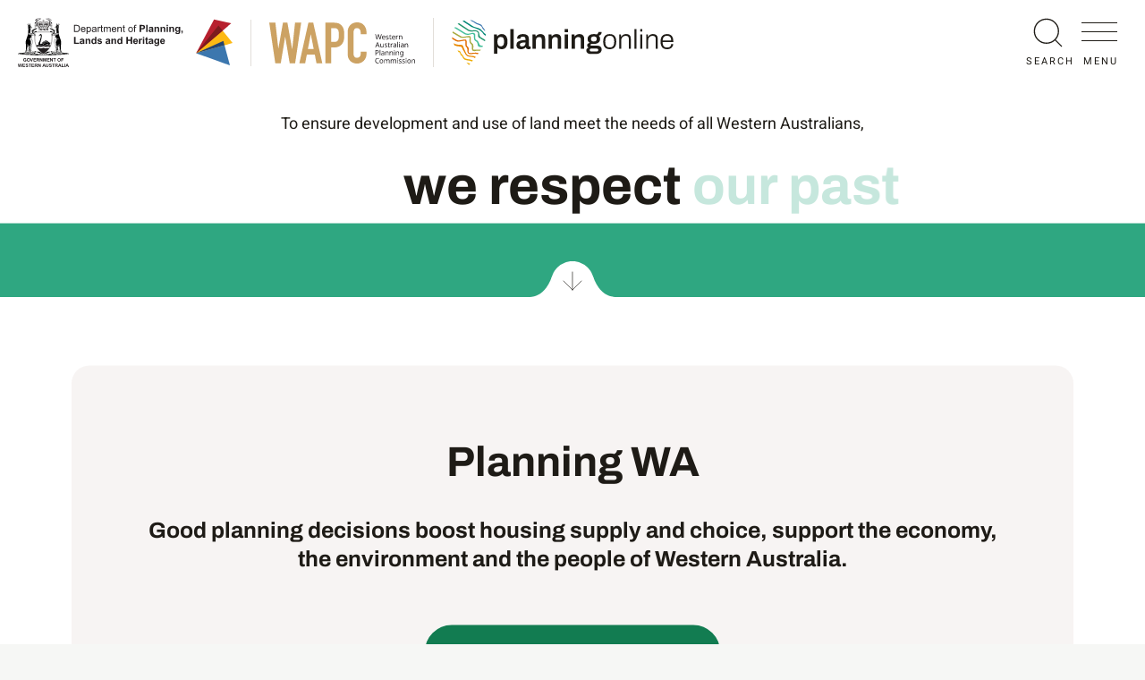

--- FILE ---
content_type: text/html; charset=utf-8
request_url: https://www.planning.wa.gov.au/
body_size: 103028
content:


<!DOCTYPE html>
<html id="html" lang="en">
<head>
    <meta charset="utf-8" />
    <meta name="viewport" content="width=device-width, initial-scale=1.0" />
    <link rel="preload" as="font" type="font/woff2" href="/assets/static/fonts/archivo-v19-latin-700.woff2" crossorigin>
    <link href="/assets/dist/top.3d607868d7f7a57202b6.css" type="text/css" rel="stylesheet" />
	
    
    
    <link rel="apple-touch-icon" sizes="180x180" href="/assets/static/favicon/apple-touch-icon.png">
    <link rel="icon" type="image/png" sizes="32x32" href="/assets/static/favicon/favicon-32x32.png">
    <link rel="icon" type="image/png" sizes="16x16" href="/assets/static/favicon/favicon-16x16.png">
    <link rel="mask-icon" href="/assets/static/favicon/safari-pinned-tab.svg" color="#5bbad5">
    <link rel="shortcut icon" href="/assets/static/favicon/favicon.ico">
    <meta name="msapplication-config" content="/assets/static/favicon/browserconfig.xml"><meta name="msapplication-TileColor" content="#da532c"><meta name="theme-color" content="#2FA781">
    <title>Department of Planning, Lands and Heritage</title><meta property='og:title' content='Department of Planning, Lands and Heritage'><link rel='canonical' href='https://www.planning.wa.gov.au' />
            <script type="b987eec8adddb8ebf801bd3e-text/javascript">
                (function(w,d,s,l,i){w[l]=w[l]||[];w[l].push({'gtm.start':
                new Date().getTime(),event:'gtm.js'});var f=d.getElementsByTagName(s)[0],
                j=d.createElement(s),dl=l!='dataLayer'?'&l='+l:'';j.async=true;j.src=
                'https://www.googletagmanager.com/gtm.js?id='+i+dl;f.parentNode.insertBefore(j,f);
                })(window,document,'script','dataLayer','GTM-NPRHQHBB');</script>
</head>
<body class="is-homepage"><script id="-2031920754" src="/sfrenderer/scripts/recaptcha3.js" type="b987eec8adddb8ebf801bd3e-text/javascript"></script>
        <noscript>
            <iframe src="https://www.googletagmanager.com/ns.html?id=GTM-NPRHQHBB" height="0" width="0" style="display:none;visibility:hidden"></iframe>
        </noscript>
    <div id="screenOverlay" class="screen-overlay"></div>
    <a class="skip-content" href="#site-content">Skip to main content</a>
    <div class="site-wrap">


<header class="header u-relative">
    <div class="header__logos">
        <div class="u-flex u-flex-center">
            <a href="/" class="logo u-flex u-flex-center">
                    <img src="/assets/static/images/logos/wa-gov-logo.svg" alt="Government of Western Australia" class="u-hidden:lg first-child" width="59" height="56">
                    <img src="/assets/static/images/logos/dplh-logo.svg" alt="Government of Western Australia, Department of Planning, Lands and Heritage" class="u-hidden:max-md first-child" width="240" height="55">
                    <img src="/assets/static/images/logos/WAPC-logo.svg" alt="Western Australia Planning Commission" class="u-hidden:max-sm"  width="184" height="52">
                <img src="/assets/static/images/logos/planning-online-logo.svg" alt="planning Online" class="logo-po" width="270" height="55">
            </a>
        </div>
    </div>
    <div class="header__toggles u-flex">
        <button id="searchToggle" class="search-toggle header-toggle-button u-text-center u-relative">
            <svg width="24" height="24" viewbox="0 0 24 24" fill="none" xmlns="http://www.w3.org/2000/svg" class="injected-svg">
<path d="M23 23L17.7444 17.7444M20.5556 10.7778C20.5556 16.1779 16.1779 20.5556 10.7778 20.5556C5.37766 20.5556 1 16.1779 1 10.7778C1 5.37766 5.37766 1 10.7778 1C16.1779 1 20.5556 5.37766 20.5556 10.7778Z" stroke="#1E1B16" stroke-linecap="round" stroke-linejoin="round"></path>
</svg>
            <svg width="26" height="25" viewbox="0 0 26 25" fill="none" xmlns="http://www.w3.org/2000/svg" class="u-hidden:md injected-svg">
<path d="M1.1465 24.1465L24.5 0.792953" stroke="#1E1B16"></path>
<path d="M1.5 0.792969L24.8535 24.1464" stroke="#1E1B16"></path>
</svg>
            <span class="header-toggle-button__label u-hidden:max-sm">SEARCH</span>
        </button>
        <button id="menuToggle" class="menu-toggle header-toggle-button u-text-center">
            <div class="hamburger-icon">
                <span></span>
                <span></span>
                <span></span>
            </div>
            <span class="header-toggle-button__label u-hidden:max-sm">MENU</span>
        </button>
    </div>
    <div id="menu" class="menu u-bg-neutral-50">
        <div class="u-relative">
            <nav>
                    <ul class="main-nav u-list-reset">
                                    <li>
                                        <a href="#" class="main-nav__t1 has-children">How does planning work?</a>
                                        <div class="sub-nav">
                                            <button class="sub-nav__back">Back</button>
                                            <a href="/how-does-planning-work" class="sub-nav__parent">How does planning work?</a>
                                            <ul class="u-list-reset">
                                                    <li>
                                                        <a href="/how-does-planning-work/decision-makers-in-the-wa-planning-system" class="" target="_self">Decision-makers in the WA Planning System</a>
                                                    </li>
                                                    <li>
                                                        <a href="/how-does-planning-work/public-consultation-in-the-wa-planning-system" class="" target="_self">Public consultation in the WA planning system</a>
                                                    </li>
                                                    <li>
                                                        <a href="/how-does-planning-work/making-good-planning-decisions" class="" target="_self">Making good planning decisions</a>
                                                    </li>
                                                    <li>
                                                        <a href="/how-does-planning-work/review-of-planning-decisions" class="" target="_self">Review of planning decisions</a>
                                                    </li>
                                                    <li>
                                                        <a href="/how-does-planning-work/transparency-of-the-wa-planning-system" class="" target="_self">Transparency of the WA Planning System</a>
                                                    </li>
                                                    <li>
                                                        <a href="/how-does-planning-work/planning-instruments-used-across-the-wa-planning-system" class="" target="_self">Overview of the WA Planning System</a>
                                                    </li>
                                                    <li>
                                                        <a href="/how-does-planning-work/wa-planning-manual" class="has-children" target="_self">WA Planning Manual</a>
                                                            <div class="sub-nav">
                                                                <button class="sub-nav__back">Back</button>
                                                                <a href="/how-does-planning-work/wa-planning-manual" class="sub-nav__parent" target="_self">WA Planning Manual</a>
                                                                <ul class="u-list-reset">
                                                                        <li>
                                                                            <a href="/how-does-planning-work/wa-planning-manual/non-residential-car-parking-rates-in-perth-and-peel" target="_self">WA Planning Manual - Non-Residential Car Parking Rates in Perth and Peel</a>
                                                                        </li>
                                                                        <li>
                                                                            <a href="/how-does-planning-work/wa-planning-manual/wa-planning-manual-payment-in-lieu-of-parking-plan" target="_self">WA Planning Manual - Payment in Lieu of Parking Plan</a>
                                                                        </li>
                                                                        <li>
                                                                            <a href="/how-does-planning-work/wa-planning-manual/wa-planning-manual-district-structure-plans" target="_self">WA Planning Manual - District Structure Plans</a>
                                                                        </li>
                                                                </ul>
                                                            </div>
                                                    </li>
                                            </ul>
                                        </div>
                                    </li>
                                    <li>
                                        <a href="#" class="main-nav__t1 has-children">Planning applications</a>
                                        <div class="sub-nav">
                                            <button class="sub-nav__back">Back</button>
                                            <a href="/planning-applications" class="sub-nav__parent">Planning applications</a>
                                            <ul class="u-list-reset">
                                                    <li>
                                                        <a href="/planning-applications/lodge-a-planning-application" class="" target="_blank">Lodge a planning application</a>
                                                    </li>
                                                    <li>
                                                        <a href="/planning-applications/planning-forms--guidelines-and-fees" class="has-children" target="_self">Planning forms, guidelines and fees</a>
                                                            <div class="sub-nav">
                                                                <button class="sub-nav__back">Back</button>
                                                                <a href="/planning-applications/planning-forms--guidelines-and-fees" class="sub-nav__parent" target="_self">Planning forms, guidelines and fees</a>
                                                                <ul class="u-list-reset">
                                                                        <li>
                                                                            <a href="/planning-applications/planning-forms--guidelines-and-fees/fees" target="_self">Planning application fees</a>
                                                                        </li>
                                                                        <li>
                                                                            <a href="/planning-applications/planning-forms--guidelines-and-fees/subdivision-application-forms--guidelines-and-checklists" target="_self">Subdivision application forms, guidelines and checklists</a>
                                                                        </li>
                                                                        <li>
                                                                            <a href="/planning-applications/planning-forms--guidelines-and-fees/region-scheme-forms" target="_self">Region Scheme Forms</a>
                                                                        </li>
                                                                        <li>
                                                                            <a href="/planning-applications/planning-forms--guidelines-and-fees/swan-valley-planning-schemes-application-form--guidance-and-checklist" target="_self">Swan Valley Planning Schemes application form, guidance and checklist</a>
                                                                        </li>
                                                                        <li>
                                                                            <a href="/planning-applications/planning-forms--guidelines-and-fees/improvement-schemes-development-application-forms-and-supporting-information" target="_self">Improvement Schemes development application forms and supporting information</a>
                                                                        </li>
                                                                </ul>
                                                            </div>
                                                    </li>
                                                    <li>
                                                        <a href="/planning-applications/what-can-you-lodge-in-planning-online" class="" target="_self">What can you lodge in Planning Online?&#xA0;</a>
                                                    </li>
                                                    <li>
                                                        <a href="/planning-applications/planning-online-help" class="" target="_self">Help using the Planning Online Portal</a>
                                                    </li>
                                            </ul>
                                        </div>
                                    </li>
                                    <li><a href="/have-your-say-on-planning-consultations" class="main-nav__t1" target="_self">Have your say on planning consultations</a></li>
                                    <li><a href="/mapping-and-data/planwa" class="main-nav__t1" target="_self">View planning data on PlanWA</a></li>
                                    <li>
                                        <a href="#" class="main-nav__t1 has-children">Development Assessment Panels</a>
                                        <div class="sub-nav">
                                            <button class="sub-nav__back">Back</button>
                                            <a href="/development-assessment-panels" class="sub-nav__parent">Development Assessment Panels</a>
                                            <ul class="u-list-reset">
                                                    <li>
                                                        <a href="/development-assessment-panels/daps-agendas-and-minutes" class="has-children" target="_self">DAPs agendas and minutes</a>
                                                            <div class="sub-nav">
                                                                <button class="sub-nav__back">Back</button>
                                                                <a href="/development-assessment-panels/daps-agendas-and-minutes" class="sub-nav__parent" target="_self">DAPs agendas and minutes</a>
                                                                <ul class="u-list-reset">
                                                                        <li>
                                                                            <a href="/development-assessment-panels/daps-agendas-and-minutes/metro-inner-agenda-and-minutes" target="_self">Metro Inner Agenda and Minutes</a>
                                                                        </li>
                                                                        <li>
                                                                            <a href="/development-assessment-panels/daps-agendas-and-minutes/metro-outer-agenda-and-minutes" target="_self">Metro Outer Agenda and Minutes</a>
                                                                        </li>
                                                                        <li>
                                                                            <a href="/development-assessment-panels/daps-agendas-and-minutes/regional-agenda-and-minutes" target="_self">Regional Agenda and Minutes</a>
                                                                        </li>
                                                                </ul>
                                                            </div>
                                                    </li>
                                                    <li>
                                                        <a href="/development-assessment-panels/how-development-assessment-panels-work" class="" target="_self">How Development Assessment Panels work</a>
                                                    </li>
                                                    <li>
                                                        <a href="/development-assessment-panels/the-development-assessment-panels-areas-and-members" class="" target="_self">Development Assessment Panels areas and members</a>
                                                    </li>
                                                    <li>
                                                        <a href="/development-assessment-panels/dap-member-documents" class="" target="_self">DAP member documents</a>
                                                    </li>
                                                    <li>
                                                        <a href="/development-assessment-panels/current-development-assessment-panels-applications-and-information" class="" target="_self">Current Development Assessment Panel applications and information</a>
                                                    </li>
                                                    <li>
                                                        <a href="/development-assessment-panels/present-to-a-dap-meeting" class="" target="_self">Present to a DAP meeting</a>
                                                    </li>
                                                    <li>
                                                        <a href="/development-assessment-panels/lodging-a-dap-application" class="" target="_self">Lodging a DAP application</a>
                                                    </li>
                                                    <li>
                                                        <a href="/development-assessment-panels/request-archived-daps" class="" target="_self">Request archived DAPs agendas and minutes</a>
                                                    </li>
                                            </ul>
                                        </div>
                                    </li>
                                    <li>
                                        <a href="#" class="main-nav__t1 has-children">Significant Development Pathway</a>
                                        <div class="sub-nav">
                                            <button class="sub-nav__back">Back</button>
                                            <a href="/significant-development-pathway" class="sub-nav__parent">Significant Development Pathway</a>
                                            <ul class="u-list-reset">
                                                    <li>
                                                        <a href="/significant-development-pathway/part-11b-significant-development-pathway" class="has-children" target="_self">Part 11B Significant Development Pathway</a>
                                                            <div class="sub-nav">
                                                                <button class="sub-nav__back">Back</button>
                                                                <a href="/significant-development-pathway/part-11b-significant-development-pathway" class="sub-nav__parent" target="_self">Part 11B Significant Development Pathway</a>
                                                                <ul class="u-list-reset">
                                                                        <li>
                                                                            <a href="/significant-development-pathway/part-11b-significant-development-pathway/part-11b-significant-development-pathway-forms-and-fees" target="_self">Part 11B Significant Development Pathway forms and fees</a>
                                                                        </li>
                                                                        <li>
                                                                            <a href="/significant-development-pathway/part-11b-significant-development-pathway/part-11b-significant-development-applications" target="_self">Part 11B Significant Development Applications</a>
                                                                        </li>
                                                                </ul>
                                                            </div>
                                                    </li>
                                                    <li>
                                                        <a href="/significant-development-pathway/part-17-significant-development-pathway" class="has-children" target="_self">Part 17 Significant Development Pathway</a>
                                                            <div class="sub-nav">
                                                                <button class="sub-nav__back">Back</button>
                                                                <a href="/significant-development-pathway/part-17-significant-development-pathway" class="sub-nav__parent" target="_self">Part 17 Significant Development Pathway</a>
                                                                <ul class="u-list-reset">
                                                                        <li>
                                                                            <a href="/significant-development-pathway/part-17-significant-development-pathway/part-17-significant-development-applications" target="_self">Part 17 Significant Development Applications</a>
                                                                        </li>
                                                                        <li>
                                                                            <a href="/significant-development-pathway/part-17-significant-development-pathway/part-17-significant-development-forms-and-fees" target="_self">Part 17 Significant Development forms and fees</a>
                                                                        </li>
                                                                        <li>
                                                                            <a href="/significant-development-pathway/part-17-significant-development-pathway/agendas-and-minutes" target="_self">WAPC Part 17 Significant Development agendas and minutes</a>
                                                                        </li>
                                                                </ul>
                                                            </div>
                                                    </li>
                                                    <li>
                                                        <a href="/significant-development-pathway/signifcant-development-pathway-applications-open-for-consultation" class="" target="_self">Significant Development Pathway applications open for consultation and being determined by the WAPC</a>
                                                    </li>
                                                    <li>
                                                        <a href="/significant-development-pathway/significant-development-applications" class="" target="_self">Significant Development Applications</a>
                                                    </li>
                                            </ul>
                                        </div>
                                    </li>
                                    <li>
                                        <a href="#" class="main-nav__t1 has-children">Western Australian Planning Commission</a>
                                        <div class="sub-nav">
                                            <button class="sub-nav__back">Back</button>
                                            <a href="/wapc" class="sub-nav__parent">Western Australian Planning Commission</a>
                                            <ul class="u-list-reset">
                                                    <li>
                                                        <a href="/wapc/WAPC-board-and-committees" class="" target="_self">Western Australian Planning Commission board and committees</a>
                                                    </li>
                                                    <li>
                                                        <a href="/wapc/wapc-and-statutory-committees-agendas-and-minutes" class="has-children" target="_self">WAPC and statutory committee meetings, agendas and minutes</a>
                                                            <div class="sub-nav">
                                                                <button class="sub-nav__back">Back</button>
                                                                <a href="/wapc/wapc-and-statutory-committees-agendas-and-minutes" class="sub-nav__parent" target="_self">WAPC and statutory committee meetings, agendas and minutes</a>
                                                                <ul class="u-list-reset">
                                                                        <li>
                                                                            <a href="/wapc/wapc-and-statutory-committees-agendas-and-minutes/wapc-agendas-and-minutes" target="_self">Western Australian Planning Commission agendas and minutes</a>
                                                                        </li>
                                                                        <li>
                                                                            <a href="/wapc/wapc-and-statutory-committees-agendas-and-minutes/spc-agendas-and-minutes" target="_self">Statutory Planning Committee agendas and minutes</a>
                                                                        </li>
                                                                        <li>
                                                                            <a href="/wapc/wapc-and-statutory-committees-agendas-and-minutes/swan-valley-agendas-and-minutes" target="_self">Swan Valley Statutory Planning Committee agendas and minutes</a>
                                                                        </li>
                                                                        <li>
                                                                            <a href="/wapc/wapc-and-statutory-committees-agendas-and-minutes/wapc-part-17-significant-development-agendas-and-minutes" target="_self">WAPC Part 17 Significant Development agendas and minutes</a>
                                                                        </li>
                                                                </ul>
                                                            </div>
                                                    </li>
                                                    <li>
                                                        <a href="/wapc/transferring-large-files-to-the-wapc" class="" target="_self">Transferring large files to Commission Support</a>
                                                    </li>
                                                    <li>
                                                        <a href="/wapc/western-australian-planning-commission-resolutions-and-instruments-of-delegation" class="" target="_self">Western Australian Planning Commission resolutions and instruments of delegation</a>
                                                    </li>
                                            </ul>
                                        </div>
                                    </li>
                                    <li>
                                        <a href="#" class="main-nav__t1 has-children">Planning Reform</a>
                                        <div class="sub-nav">
                                            <button class="sub-nav__back">Back</button>
                                            <a href="/planning-reform" class="sub-nav__parent">Planning Reform</a>
                                            <ul class="u-list-reset">
                                                    <li>
                                                        <a href="/planning-reform/planning-reform-program" class="" target="_self">Planning Reform Program</a>
                                                    </li>
                                                    <li>
                                                        <a href="/planning-reform/planning-reform-progress" class="has-children" target="_self">Planning Reform Progress</a>
                                                            <div class="sub-nav">
                                                                <button class="sub-nav__back">Back</button>
                                                                <a href="/planning-reform/planning-reform-progress" class="sub-nav__parent" target="_self">Planning Reform Progress</a>
                                                                <ul class="u-list-reset">
                                                                        <li>
                                                                            <a href="/planning-reform/planning-reform-progress/guide-to-best-practice-planning-engagement-in-western-australia" target="_self">Guide to Best Practice Planning Engagement in Western Australia</a>
                                                                        </li>
                                                                        <li>
                                                                            <a href="/planning-reform/planning-reform-progress/wa-planning-manual-guidance-for-structure-plans" target="_self">WA Planning Manual - Guidance for Structure Plans</a>
                                                                        </li>
                                                                </ul>
                                                            </div>
                                                    </li>
                                                    <li>
                                                        <a href="/planning-reform/planning-reform-faq" class="" target="_self">Planning Reform FAQ</a>
                                                    </li>
                                                    <li>
                                                        <a href="/planning-reform/current-reform-initiatives" class="has-children" target="_self">Current Reform Initiatives</a>
                                                            <div class="sub-nav">
                                                                <button class="sub-nav__back">Back</button>
                                                                <a href="/planning-reform/current-reform-initiatives" class="sub-nav__parent" target="_self">Current Reform Initiatives</a>
                                                                <ul class="u-list-reset">
                                                                        <li>
                                                                            <a href="/planning-reform/current-reform-initiatives/consistent-local-planning-schemes" target="_self">Consistent Local Planning Schemes</a>
                                                                        </li>
                                                                        <li>
                                                                            <a href="/planning-reform/current-reform-initiatives/development-application-exercise-of-discretion-guidelines" target="_self">Development Application Exercise of Discretion Guidelines</a>
                                                                        </li>
                                                                        <li>
                                                                            <a href="/planning-reform/current-reform-initiatives/review-of-the-western-australian-planning-commission" target="_self">Review of the Western Australian Planning Commission</a>
                                                                        </li>
                                                                        <li>
                                                                            <a href="/planning-reform/current-reform-initiatives/development-assessment-panel-reforms-and-significant-development-pathway" target="_self">Development Assessment Panel Reforms and Significant Development Pathway</a>
                                                                        </li>
                                                                        <li>
                                                                            <a href="/planning-reform/current-reform-initiatives/planning-and-development-amendment-act-2023-and-associated-regulations" target="_self">Planning and Development Amendment Act 2023 and Associated Regulations</a>
                                                                        </li>
                                                                        <li>
                                                                            <a href="/planning-reform/current-reform-initiatives/state-referral-coordination-unit" target="_self">State Referral Coordination Unit</a>
                                                                        </li>
                                                                        <li>
                                                                            <a href="/planning-reform/current-reform-initiatives/planning-and-development-amendment-regulations-2025" target="_self">Planning and Development (Significant Development) Amendment Regulations 2025</a>
                                                                        </li>
                                                                </ul>
                                                            </div>
                                                    </li>
                                                    <li>
                                                        <a href="/planning-reform/ancillary-dwelling-information-sheet" class="" target="_self">Planning Reform - Ancillary Dwelling Information Sheet</a>
                                                    </li>
                                                    <li>
                                                        <a href="/planning-reform/short-term-rental-accommodation-planning-reforms" class="" target="_self">Short-Term Rental Accommodation Planning Regulations</a>
                                                    </li>
                                                    <li>
                                                        <a href="/planning-reform/strata-reform-and-land-tenure-changes" class="" target="_self">Strata reform and land tenure changes</a>
                                                    </li>
                                            </ul>
                                        </div>
                                    </li>
                                    <li><a href="/state-planning-policy-framework" class="main-nav__t1" target="_self">State planning policy framework</a></li>
                    </ul>


                <div class="secondary-nav">
                    <ul class="u-list-reset">
                        <li>
                            <a href="/contact-us">Contact us</a>
                        </li>
                        <li>
                            <a href="https://www.wa.gov.au/organisation/department-of-planning-lands-and-heritage/state-planning-framework" target="_blank" rel="noopener">State Planning Framework</a>
                        </li>
                        <li>
                            <a href="/news-and-updates">News and updates</a>
                        </li>  
                    </ul>
                </div>
            </nav>
            <button id="menuClose" class="nav-close">
                <span class="u-sr-only">Close</span>
                <svg width="26" height="25" viewbox="0 0 26 25" fill="none" xmlns="http://www.w3.org/2000/svg" class="injected-svg">
<path d="M1.1465 24.1465L24.5 0.792953" stroke="#1E1B16"></path>
<path d="M1.5 0.792969L24.8535 24.1464" stroke="#1E1B16"></path>
</svg>
            </button>
        </div>
    </div>
</header>
<div id="searchPanel" class="menu-search u-bg-neutral-50">
    <button id="searchPanelClose" class="close-button u-absolute u-hidden:max-sm">
        <svg width="26" height="25" viewbox="0 0 26 25" fill="none" xmlns="http://www.w3.org/2000/svg" class="injected-svg">
<path d="M1.1465 24.1465L24.5 0.792953" stroke="#1E1B16"></path>
<path d="M1.5 0.792969L24.8535 24.1464" stroke="#1E1B16"></path>
</svg>
    </button>
    <div class="menu-search__inner">
        <div data-js-inject-react="Search/GlobalAutoComplate" data-props="{&quot;popularPages&quot;:[{&quot;href&quot;:&quot;/development-assessment-panels/daps-agendas-and-minutes&quot;,&quot;sfref&quot;:null,&quot;id&quot;:&quot;1ab2bbe1-fe8c-4574-a557-16299728257c&quot;,&quot;text&quot;:&quot;DAPs agendas and minutes&quot;,&quot;target&quot;:&quot;_blank&quot;,&quot;queryParams&quot;:&quot;&quot;,&quot;anchor&quot;:&quot;&quot;,&quot;tooltip&quot;:null,&quot;type&quot;:&quot;Pages&quot;,&quot;classList&quot;:[],&quot;attributes&quot;:null},{&quot;href&quot;:&quot;/wapc&quot;,&quot;sfref&quot;:null,&quot;id&quot;:&quot;daa367bb-a14f-4096-a976-f854c490fcb7&quot;,&quot;text&quot;:&quot;Western Australian Planning Commission&quot;,&quot;target&quot;:null,&quot;queryParams&quot;:&quot;&quot;,&quot;anchor&quot;:&quot;&quot;,&quot;tooltip&quot;:null,&quot;type&quot;:&quot;Pages&quot;,&quot;classList&quot;:[],&quot;attributes&quot;:null},{&quot;href&quot;:&quot;/planning-applications/lodge-a-planning-application&quot;,&quot;sfref&quot;:null,&quot;id&quot;:&quot;f777ee1a-8d9e-44bb-aeb4-2b5dc83444cb&quot;,&quot;text&quot;:&quot;Lodge a planning application&quot;,&quot;target&quot;:&quot;_blank&quot;,&quot;queryParams&quot;:&quot;&quot;,&quot;anchor&quot;:&quot;&quot;,&quot;tooltip&quot;:null,&quot;type&quot;:&quot;Pages&quot;,&quot;classList&quot;:[],&quot;attributes&quot;:null},{&quot;href&quot;:&quot;/significant-development-pathway&quot;,&quot;sfref&quot;:null,&quot;id&quot;:&quot;4c636a8c-40de-42b1-8c9b-53daa83bf977&quot;,&quot;text&quot;:&quot;Significant Development Pathway&quot;,&quot;target&quot;:&quot;_blank&quot;,&quot;queryParams&quot;:&quot;&quot;,&quot;anchor&quot;:&quot;&quot;,&quot;tooltip&quot;:null,&quot;type&quot;:&quot;Pages&quot;,&quot;classList&quot;:[],&quot;attributes&quot;:null},{&quot;href&quot;:&quot;/mapping-and-data/planwa&quot;,&quot;sfref&quot;:null,&quot;id&quot;:&quot;4593f3ea-a46a-43c8-8324-d7be0ddd456e&quot;,&quot;text&quot;:&quot;PlanWA planning data&quot;,&quot;target&quot;:&quot;_blank&quot;,&quot;queryParams&quot;:&quot;&quot;,&quot;anchor&quot;:&quot;&quot;,&quot;tooltip&quot;:null,&quot;type&quot;:&quot;Pages&quot;,&quot;classList&quot;:[],&quot;attributes&quot;:null},{&quot;href&quot;:&quot;/planning-applications/planning-forms--guidelines-and-fees&quot;,&quot;sfref&quot;:null,&quot;id&quot;:&quot;1ef39dc4-3636-40f0-bec9-4892fcb9b77a&quot;,&quot;text&quot;:&quot;Planning forms, guidelines and fees&quot;,&quot;target&quot;:&quot;_blank&quot;,&quot;queryParams&quot;:&quot;&quot;,&quot;anchor&quot;:&quot;&quot;,&quot;tooltip&quot;:null,&quot;type&quot;:&quot;Pages&quot;,&quot;classList&quot;:[],&quot;attributes&quot;:null},{&quot;href&quot;:&quot;/how-does-planning-work/public-consultation-in-the-wa-planning-system&quot;,&quot;sfref&quot;:null,&quot;id&quot;:&quot;bc62199e-e508-4c6f-a9d2-6ca8f24afb2d&quot;,&quot;text&quot;:&quot;Have your say on planning consultations&quot;,&quot;target&quot;:null,&quot;queryParams&quot;:&quot;&quot;,&quot;anchor&quot;:&quot;&quot;,&quot;tooltip&quot;:null,&quot;type&quot;:&quot;Pages&quot;,&quot;classList&quot;:[],&quot;attributes&quot;:null}]}"></div>
    </div>
</div>    <div class="homepage" data-js-inject="homepage">
        <div class="homepage-animation u-relative">
            <div class="homepage-animation__text u-text-center">
                <div class="o-container">
                    <p>To ensure development and use of land meet the needs of all Western Australians,</p>
                    <div class="animating-text u-relative">
                        <p class="heading -heading1 js-heading1">we respect <span class="u-color-light-green-main">our past</span></p>
                        <p class="heading -heading2 js-heading2">we create <span class="u-color-light-green-main">opportunities today</span></p>
                        <p class="heading -heading3 js-heading3">we plan <span class="u-color-light-green-main">for our future</span></p>
                    </div>
                    <div class="u-flex:md u-flex-center u-flex-justify-center">
                        <div class="progress-bars u-flex u-flex-center u-flex-justify-center">
                            <div class="bar u-bg-neutral-200">
                                <span id="progressIndicator1" class="u-block u-bg-light-green-main h-100"></span>
                            </div>
                            <div class="bar u-bg-neutral-200">
                                <span id="progressIndicator2" class="u-block u-bg-light-green-main h-100"></span>
                            </div>
                            <div class="bar u-bg-neutral-200">
                                <span id="progressIndicator3" class="u-block u-bg-light-green-main h-100"></span>
                            </div>
                        </div>
                        <div class="slide-buttons u-flex">
                            <button id="playPauseButton" class="btn-arrow">
                                <span class="u-sr-only">Play/pause</span>
                                <svg id="play-icon" width="24" height="24" viewBox="0 0 24 24" fill="none" style="opacity: 0">
                                    <path d="M19 12L7 22L7 2L19 12Z" stroke="white" stroke-linecap="round" stroke-linejoin="round"/>
                                </svg>
                                <svg id="pause-icon" width="24" height="24" viewBox="0 0 24 24" fill="none">
                                    <path d="M8 22L8 2" stroke="white" stroke-linecap="round" stroke-linejoin="round"/>
                                    <path d="M16 22L16 2" stroke="white" stroke-linecap="round" stroke-linejoin="round"/>
                                </svg>
                            </button>
                            <button id="nextButton" class="btn-arrow" disabled>
                                <span class="u-sr-only">Next</span>
                                <svg id="arrow-icon" width="24" height="24" viewBox="0 0 24 24" fill="none">
                                    <path d="M12 2L22 12M22 12L12 22M22 12L2 12" stroke="white" stroke-linecap="round" stroke-linejoin="round"/>
                                </svg>
                                <svg id="replay-icon" width="22" height="22" viewBox="0 0 22 22" fill="none" style="opacity: 0">
                                    <path d="M1 11C1 16.5228 5.47715 21 11 21C16.5228 21 21 16.5228 21 11C21 5.47715 16.5228 1 11 1C7.85859 1 5.05551 2.44852 3.22222 4.71407M2.66667 1L2.66667 5.44444H7.11111" stroke="white" stroke-linecap="round" stroke-linejoin="round"/>
                                </svg>
                            </button>
                        </div>
                    </div>
                </div>
            </div>
            <div class="animating-scene">
                <svg width="6578" height="411" viewBox="0 0 6578 411" fill="none" class="u-block animation"><g id="Landscape"><g><g><g id="Cloud2Scene3"><path d="M5826.19 130.656C5847.86 130.656 5868.22 135.989 5886.25 145.278C5913.89 83.8173 5975.49 41 6047.1 41C6144.52 41 6223.5 120.187 6223.5 217.865C6223.5 241.098 6218.99 263.239 6210.88 283.566H5696.31C5695.22 276.747 5694.5 269.818 5694.5 262.693C5694.5 189.757 5753.47 130.656 5826.19 130.656Z" fill="#D0EDF5"/><path d="M6394.41 173.147C6378.76 173.147 6364.06 176.998 6351.04 183.706C6331.08 139.323 6286.59 108.404 6234.88 108.404C6164.53 108.404 6107.5 165.587 6107.5 236.121C6107.5 252.899 6110.76 268.887 6116.61 283.565H6488.19C6488.98 278.641 6489.5 273.638 6489.5 268.492C6489.5 215.824 6446.92 173.147 6394.41 173.147Z" fill="#D0EDF5"/></g><path id="Cloud1Scene3" d="M5385.31 142.091C5363.64 142.091 5343.28 147.424 5325.25 156.713C5297.61 95.2516 5236.01 52.4343 5164.4 52.4343C5066.98 52.4343 4988 131.621 4988 229.299C4988 252.533 4992.51 274.673 5000.62 295H5515.19C5516.28 288.181 5517 281.252 5517 274.127C5517 201.191 5458.03 142.091 5385.31 142.091Z" fill="#D0EDF5"/></g><g id="Building3Scene3"><path d="M5277.46 63.5046V55.8735L5267.68 67.6406H5274.16L5277.46 63.5046Z" fill="#056F90"/><path d="M5270.72 71.9629H5264.09L5251.38 87.2456V87.4111H5258.4L5270.72 71.9629Z" fill="#056F90"/><path d="M5291.39 46.0091V67.6407H5281.92V71.9629H5291.39V87.4318H5281.92V284.205H5333.98V39.7017H5290.91L5281.92 50.5175V57.9003L5291.39 46.0091ZM5295.14 46.0091H5329.52V67.6407H5295.14V46.0091ZM5295.14 71.9629H5329.52V87.4318H5295.14V71.9629Z" fill="#056F90"/><path d="M5251.38 87.411H5243.11V71.9422H5264.11L5267.7 67.62H5243.11V46.0091H5277.48V55.8736L5281.94 50.4967V39.6809H5238.88L5199.32 87.2456V284.184H5251.38V87.411ZM5239.33 87.411H5206.34L5218.66 71.9422H5239.33V87.411ZM5239.33 67.6407H5222.1L5239.33 46.0091V67.6407Z" fill="#0091CA"/><path d="M5281.92 67.6408V57.9004L5277.46 63.5047V67.6408H5281.92Z" fill="#0091CA"/><path d="M5281.92 71.9629H5277.46V87.4318H5281.92V71.9629Z" fill="#0091CA"/><path d="M5277.46 71.9631H5281.92V67.6409H5277.46H5274.16H5267.68L5264.09 71.9631H5270.72H5277.46Z" fill="#0091CA"/><path d="M5281.92 87.4109H5277.46H5258.4H5251.38V284.205H5281.92V87.4109Z" fill="#0091CA"/><path d="M5277.46 63.5046L5281.92 57.9002V50.5173L5277.46 55.8735V63.5046Z" fill="#0091CA"/></g><g id="Building2Scene3"><path d="M5141.68 284.205V77.1536L5167.88 47.3119L5191.69 76.5539V284.205H5141.68Z" fill="#E4C84D"/><g><path d="M5186.22 274.671C5186.22 275.292 5185.73 275.809 5185.11 275.809H5148.26C5147.64 275.809 5147.14 275.313 5147.14 274.692C5147.14 274.072 5147.64 273.575 5148.26 273.575H5185.11C5185.73 273.534 5186.22 274.051 5186.22 274.671Z" fill="#0091C9"/><path d="M5186.22 90.0376C5186.22 90.658 5185.73 91.175 5185.11 91.175H5148.26C5147.64 91.175 5147.14 90.6787 5147.14 90.0582C5147.14 89.4378 5147.64 88.9415 5148.26 88.9415H5185.11C5185.73 88.9208 5186.22 89.4172 5186.22 90.0376Z" fill="#0091C9"/><path d="M5186.22 99.2818C5186.22 99.9022 5185.73 100.419 5185.11 100.419H5148.26C5147.64 100.419 5147.14 99.9228 5147.14 99.3024C5147.14 98.682 5147.64 98.1857 5148.26 98.1857H5185.11C5185.73 98.1443 5186.22 98.6613 5186.22 99.2818Z" fill="#0091C9"/><path d="M5186.22 108.505C5186.22 109.126 5185.73 109.643 5185.11 109.643H5148.26C5147.64 109.643 5147.14 109.146 5147.14 108.526C5147.14 107.905 5147.64 107.409 5148.26 107.409H5185.11C5185.73 107.388 5186.22 107.885 5186.22 108.505Z" fill="#0091C9"/><path d="M5186.22 117.749C5186.22 118.37 5185.73 118.887 5185.11 118.887H5148.26C5147.64 118.887 5147.14 118.391 5147.14 117.77C5147.14 117.15 5147.64 116.653 5148.26 116.653H5185.11C5185.73 116.612 5186.22 117.108 5186.22 117.749Z" fill="#0091C9"/><path d="M5186.22 126.973C5186.22 127.593 5185.73 128.11 5185.11 128.11H5148.26C5147.64 128.11 5147.14 127.614 5147.14 126.994C5147.14 126.373 5147.64 125.877 5148.26 125.877H5185.11C5185.73 125.835 5186.22 126.352 5186.22 126.973Z" fill="#0091C9"/><path d="M5186.22 136.196C5186.22 136.817 5185.73 137.334 5185.11 137.334H5148.26C5147.64 137.334 5147.14 136.837 5147.14 136.217C5147.14 135.597 5147.64 135.1 5148.26 135.1H5185.11C5185.73 135.08 5186.22 135.576 5186.22 136.196Z" fill="#0091C9"/><path d="M5186.22 145.44C5186.22 146.061 5185.73 146.578 5185.11 146.578H5148.26C5147.64 146.578 5147.14 146.081 5147.14 145.461C5147.14 144.841 5147.64 144.344 5148.26 144.344H5185.11C5185.73 144.303 5186.22 144.82 5186.22 145.44Z" fill="#0091C9"/><path d="M5186.22 154.664C5186.22 155.284 5185.73 155.801 5185.11 155.801H5148.26C5147.64 155.801 5147.14 155.305 5147.14 154.684C5147.14 154.064 5147.64 153.568 5148.26 153.568H5185.11C5185.73 153.547 5186.22 154.043 5186.22 154.664Z" fill="#0091C9"/><path d="M5186.22 163.887C5186.22 164.507 5185.73 165.024 5185.11 165.024H5148.26C5147.64 165.024 5147.14 164.528 5147.14 163.908C5147.14 163.287 5147.64 162.791 5148.26 162.791H5185.11C5185.73 162.77 5186.22 163.267 5186.22 163.887Z" fill="#0091C9"/><path d="M5186.22 173.131C5186.22 173.752 5185.73 174.269 5185.11 174.269H5148.26C5147.64 174.269 5147.14 173.772 5147.14 173.152C5147.14 172.531 5147.64 172.035 5148.26 172.035H5185.11C5185.73 171.994 5186.22 172.511 5186.22 173.131Z" fill="#0091C9"/><path d="M5186.22 182.354C5186.22 182.975 5185.73 183.492 5185.11 183.492H5148.26C5147.64 183.492 5147.14 182.995 5147.14 182.375C5147.14 181.755 5147.64 181.258 5148.26 181.258H5185.11C5185.73 181.238 5186.22 181.734 5186.22 182.354Z" fill="#0091C9"/><path d="M5186.22 191.598C5186.22 192.219 5185.73 192.736 5185.11 192.736H5148.26C5147.64 192.736 5147.14 192.24 5147.14 191.619C5147.14 190.999 5147.64 190.502 5148.26 190.502H5185.11C5185.73 190.461 5186.22 190.957 5186.22 191.598Z" fill="#0091C9"/><path d="M5186.22 200.822C5186.22 201.442 5185.73 201.959 5185.11 201.959H5148.26C5147.64 201.959 5147.14 201.463 5147.14 200.843C5147.14 200.222 5147.64 199.726 5148.26 199.726H5185.11C5185.73 199.685 5186.22 200.202 5186.22 200.822Z" fill="#0091C9"/><path d="M5186.22 210.045C5186.22 210.666 5185.73 211.183 5185.11 211.183H5148.26C5147.64 211.183 5147.14 210.687 5147.14 210.066C5147.14 209.446 5147.64 208.949 5148.26 208.949H5185.11C5185.73 208.929 5186.22 209.425 5186.22 210.045Z" fill="#0091C9"/><path d="M5186.22 219.29C5186.22 219.91 5185.73 220.427 5185.11 220.427H5148.26C5147.64 220.427 5147.14 219.931 5147.14 219.31C5147.14 218.69 5147.64 218.194 5148.26 218.194H5185.11C5185.73 218.152 5186.22 218.669 5186.22 219.29Z" fill="#0091C9"/><path d="M5186.22 228.513C5186.22 229.134 5185.73 229.651 5185.11 229.651H5148.26C5147.64 229.651 5147.14 229.154 5147.14 228.534C5147.14 227.913 5147.64 227.417 5148.26 227.417H5185.11C5185.73 227.396 5186.22 227.893 5186.22 228.513Z" fill="#0091C9"/><path d="M5186.22 237.736C5186.22 238.357 5185.73 238.874 5185.11 238.874H5148.26C5147.64 238.874 5147.14 238.377 5147.14 237.757C5147.14 237.137 5147.64 236.64 5148.26 236.64H5185.11C5185.73 236.62 5186.22 237.116 5186.22 237.736Z" fill="#0091C9"/><path d="M5186.22 246.981C5186.22 247.601 5185.73 248.118 5185.11 248.118H5148.26C5147.64 248.118 5147.14 247.622 5147.14 247.001C5147.14 246.381 5147.64 245.884 5148.26 245.884H5185.11C5185.73 245.843 5186.22 246.36 5186.22 246.981Z" fill="#0091C9"/><path d="M5186.22 256.204C5186.22 256.824 5185.73 257.341 5185.11 257.341H5148.26C5147.64 257.341 5147.14 256.845 5147.14 256.224C5147.14 255.604 5147.64 255.108 5148.26 255.108H5185.11C5185.73 255.087 5186.22 255.583 5186.22 256.204Z" fill="#0091C9"/><path d="M5186.22 265.448C5186.22 266.068 5185.73 266.585 5185.11 266.585H5148.26C5147.64 266.585 5147.14 266.089 5147.14 265.469C5147.14 264.848 5147.64 264.352 5148.26 264.352H5185.11C5185.73 264.31 5186.22 264.807 5186.22 265.448Z" fill="#0091C9"/><path d="M5186.22 80.8144C5186.22 81.4349 5185.73 81.9519 5185.11 81.9519H5148.26C5147.64 81.9519 5147.14 81.4555 5147.14 80.8351C5147.14 80.2147 5147.64 79.7184 5148.26 79.7184H5185.11C5185.73 79.6977 5186.22 80.194 5186.22 80.8144Z" fill="#0091C9"/><path d="M5186.22 279.283C5186.22 279.904 5185.73 280.421 5185.11 280.421H5148.26C5147.64 280.421 5147.14 279.924 5147.14 279.304C5147.14 278.683 5147.64 278.187 5148.26 278.187H5185.11C5185.73 278.166 5186.22 278.663 5186.22 279.283Z" fill="#0091C9"/><path d="M5186.22 94.6701C5186.22 95.2905 5185.73 95.8075 5185.11 95.8075H5148.26C5147.64 95.8075 5147.14 95.3112 5147.14 94.6908C5147.14 94.0704 5147.64 93.5741 5148.26 93.5741H5185.11C5185.73 93.5327 5186.22 94.029 5186.22 94.6701Z" fill="#0091C9"/><path d="M5186.22 103.893C5186.22 104.514 5185.73 105.031 5185.11 105.031H5148.26C5147.64 105.031 5147.14 104.535 5147.14 103.914C5147.14 103.294 5147.64 102.797 5148.26 102.797H5185.11C5185.73 102.756 5186.22 103.273 5186.22 103.893Z" fill="#0091C9"/><path d="M5186.22 113.117C5186.22 113.737 5185.73 114.254 5185.11 114.254H5148.26C5147.64 114.254 5147.14 113.758 5147.14 113.138C5147.14 112.517 5147.64 112.021 5148.26 112.021H5185.11C5185.73 112 5186.22 112.497 5186.22 113.117Z" fill="#0091C9"/><path d="M5186.22 122.361C5186.22 122.981 5185.73 123.498 5185.11 123.498H5148.26C5147.64 123.498 5147.14 123.002 5147.14 122.382C5147.14 121.761 5147.64 121.265 5148.26 121.265H5185.11C5185.73 121.223 5186.22 121.74 5186.22 122.361Z" fill="#0091C9"/><path d="M5186.22 131.585C5186.22 132.205 5185.73 132.722 5185.11 132.722H5148.26C5147.64 132.722 5147.14 132.226 5147.14 131.605C5147.14 130.985 5147.64 130.489 5148.26 130.489H5185.11C5185.73 130.468 5186.22 130.964 5186.22 131.585Z" fill="#0091C9"/><path d="M5186.22 140.808C5186.22 141.428 5185.73 141.945 5185.11 141.945H5148.26C5147.64 141.945 5147.14 141.449 5147.14 140.828C5147.14 140.208 5147.64 139.712 5148.26 139.712H5185.11C5185.73 139.691 5186.22 140.187 5186.22 140.808Z" fill="#0091C9"/><path d="M5186.22 150.052C5186.22 150.673 5185.73 151.19 5185.11 151.19H5148.26C5147.64 151.19 5147.14 150.693 5147.14 150.073C5147.14 149.452 5147.64 148.956 5148.26 148.956H5185.11C5185.73 148.915 5186.22 149.432 5186.22 150.052Z" fill="#0091C9"/><path d="M5186.22 159.275C5186.22 159.896 5185.73 160.413 5185.11 160.413H5148.26C5147.64 160.413 5147.14 159.916 5147.14 159.296C5147.14 158.676 5147.64 158.179 5148.26 158.179H5185.11C5185.73 158.159 5186.22 158.655 5186.22 159.275Z" fill="#0091C9"/><path d="M5186.22 168.519C5186.22 169.14 5185.73 169.657 5185.11 169.657H5148.26C5147.64 169.657 5147.14 169.161 5147.14 168.54C5147.14 167.92 5147.64 167.423 5148.26 167.423H5185.11C5185.73 167.382 5186.22 167.899 5186.22 168.519Z" fill="#0091C9"/><path d="M5186.22 177.743C5186.22 178.363 5185.73 178.88 5185.11 178.88H5148.26C5147.64 178.88 5147.14 178.384 5147.14 177.763C5147.14 177.143 5147.64 176.647 5148.26 176.647H5185.11C5185.73 176.626 5186.22 177.122 5186.22 177.743Z" fill="#0091C9"/><path d="M5186.22 186.966C5186.22 187.587 5185.73 188.104 5185.11 188.104H5148.26C5147.64 188.104 5147.14 187.607 5147.14 186.987C5147.14 186.367 5147.64 185.87 5148.26 185.87H5185.11C5185.73 185.85 5186.22 186.346 5186.22 186.966Z" fill="#0091C9"/><path d="M5186.22 196.21C5186.22 196.831 5185.73 197.348 5185.11 197.348H5148.26C5147.64 197.348 5147.14 196.851 5147.14 196.231C5147.14 195.611 5147.64 195.114 5148.26 195.114H5185.11C5185.73 195.073 5186.22 195.59 5186.22 196.21Z" fill="#0091C9"/><path d="M5186.22 205.434C5186.22 206.054 5185.73 206.571 5185.11 206.571H5148.26C5147.64 206.571 5147.14 206.075 5147.14 205.454C5147.14 204.834 5147.64 204.338 5148.26 204.338H5185.11C5185.73 204.317 5186.22 204.813 5186.22 205.434Z" fill="#0091C9"/><path d="M5186.22 214.657C5186.22 215.278 5185.73 215.795 5185.11 215.795H5148.26C5147.64 215.795 5147.14 215.298 5147.14 214.678C5147.14 214.057 5147.64 213.561 5148.26 213.561H5185.11C5185.73 213.54 5186.22 214.037 5186.22 214.657Z" fill="#0091C9"/><path d="M5186.22 223.901C5186.22 224.522 5185.73 225.039 5185.11 225.039H5148.26C5147.64 225.039 5147.14 224.542 5147.14 223.922C5147.14 223.302 5147.64 222.805 5148.26 222.805H5185.11C5185.73 222.764 5186.22 223.281 5186.22 223.901Z" fill="#0091C9"/><path d="M5186.22 233.125C5186.22 233.745 5185.73 234.262 5185.11 234.262H5148.26C5147.64 234.262 5147.14 233.766 5147.14 233.145C5147.14 232.525 5147.64 232.029 5148.26 232.029H5185.11C5185.73 232.008 5186.22 232.504 5186.22 233.125Z" fill="#0091C9"/><path d="M5186.22 242.369C5186.22 242.989 5185.73 243.506 5185.11 243.506H5148.26C5147.64 243.506 5147.14 243.01 5147.14 242.389C5147.14 241.769 5147.64 241.273 5148.26 241.273H5185.11C5185.73 241.231 5186.22 241.748 5186.22 242.369Z" fill="#0091C9"/><path d="M5186.22 251.592C5186.22 252.212 5185.73 252.729 5185.11 252.729H5148.26C5147.64 252.729 5147.14 252.233 5147.14 251.613C5147.14 250.992 5147.64 250.496 5148.26 250.496H5185.11C5185.73 250.475 5186.22 250.972 5186.22 251.592Z" fill="#0091C9"/><path d="M5186.22 260.816C5186.22 261.436 5185.73 261.953 5185.11 261.953H5148.26C5147.64 261.953 5147.14 261.457 5147.14 260.836C5147.14 260.216 5147.64 259.72 5148.26 259.72H5185.11C5185.73 259.699 5186.22 260.195 5186.22 260.816Z" fill="#0091C9"/><path d="M5186.22 270.06C5186.22 270.68 5185.73 271.197 5185.11 271.197H5148.26C5147.64 271.197 5147.14 270.701 5147.14 270.08C5147.14 269.46 5147.64 268.964 5148.26 268.964H5185.11C5185.73 268.922 5186.22 269.439 5186.22 270.06Z" fill="#0091C9"/><path d="M5186.22 85.4263C5186.22 86.0467 5185.73 86.5637 5185.11 86.5637H5148.26C5147.64 86.5637 5147.14 86.0673 5147.14 85.4469C5147.14 84.8265 5147.64 84.3302 5148.26 84.3302H5185.11C5185.73 84.3095 5186.22 84.8059 5186.22 85.4263Z" fill="#0091C9"/></g><path d="M5167.88 55.2119C5166.87 55.2119 5166.04 54.3847 5166.04 53.3714V30.1474C5166.04 29.1341 5166.87 28.3069 5167.88 28.3069C5168.89 28.3069 5169.72 29.1341 5169.72 30.1474V53.3921C5169.72 54.3847 5168.89 55.2119 5167.88 55.2119Z" fill="#E4C84D"/></g><g id="Arches"><path d="M5195.24 277.029C5176.11 277.029 5160.55 251.964 5160.55 221.151C5160.55 190.337 5176.11 165.272 5195.24 165.272C5214.36 165.272 5229.92 190.337 5229.92 221.151C5229.92 251.964 5214.36 277.029 5195.24 277.029ZM5195.24 168.912C5178.11 168.912 5164.18 192.343 5164.18 221.151C5164.18 249.958 5178.11 273.389 5195.24 273.389C5212.36 273.389 5226.29 249.958 5226.29 221.151C5226.29 192.343 5212.36 168.912 5195.24 168.912Z" fill="white"/><path d="M5195.24 277.029C5179.49 277.029 5167.16 254.529 5167.16 225.804C5167.16 197.079 5179.49 174.558 5195.24 174.558C5210.98 174.558 5223.32 197.058 5223.32 225.804C5223.32 254.529 5210.98 277.029 5195.24 277.029ZM5195.24 178.198C5181.76 178.198 5170.79 199.54 5170.79 225.783C5170.79 252.026 5181.76 273.369 5195.24 273.369C5208.71 273.369 5219.69 252.026 5219.69 225.783C5219.69 199.54 5208.71 178.198 5195.24 178.198Z" fill="white"/><path d="M5195.24 277.029C5182.82 277.029 5173.1 256.99 5173.1 231.387C5173.1 205.785 5182.82 185.746 5195.24 185.746C5207.66 185.746 5217.38 205.785 5217.38 231.387C5217.38 256.99 5207.66 277.029 5195.24 277.029ZM5195.24 189.365C5185.21 189.365 5176.73 208.598 5176.73 231.367C5176.73 254.136 5185.21 273.368 5195.24 273.368C5205.26 273.368 5213.74 254.136 5213.74 231.367C5213.74 208.598 5205.26 189.365 5195.24 189.365Z" fill="white"/></g><g id="Building1Scene3"><path d="M5088.65 280.42V78.9529L5131.98 115.019V280.42H5088.65Z" fill="#51BECD"/><g><path d="M5105.69 112.393C5106.31 112.393 5106.83 112.889 5106.83 113.53V292.249C5106.83 292.869 5106.33 293.386 5105.69 293.386C5105.07 293.386 5104.56 292.89 5104.56 292.249V113.53C5104.56 112.91 5105.07 112.393 5105.69 112.393Z" fill="#0091C9"/><path d="M5114.89 119.817C5115.51 119.817 5116.03 120.313 5116.03 120.954V292.27C5116.03 292.89 5115.53 293.407 5114.89 293.407C5114.28 293.407 5113.76 292.911 5113.76 292.27V120.934C5113.78 120.313 5114.28 119.817 5114.89 119.817Z" fill="#0091C9"/><path d="M5124.12 127.22C5124.74 127.22 5125.25 127.717 5125.25 128.358V292.27C5125.25 292.89 5124.76 293.407 5124.12 293.407C5123.5 293.407 5122.98 292.911 5122.98 292.27V128.358C5122.98 127.737 5123.5 127.22 5124.12 127.22Z" fill="#0091C9"/><path d="M5096.49 104.989C5097.11 104.989 5097.63 105.485 5097.63 106.126V292.27C5097.63 292.89 5097.13 293.407 5096.49 293.407C5095.87 293.407 5095.36 292.911 5095.36 292.27V106.126C5095.36 105.506 5095.85 104.989 5096.49 104.989Z" fill="#0091C9"/><path d="M5110.29 116.115C5110.91 116.115 5111.43 116.611 5111.43 117.252V292.27C5111.43 292.89 5110.93 293.407 5110.29 293.407C5109.67 293.407 5109.16 292.911 5109.16 292.27V117.232C5109.18 116.611 5109.67 116.115 5110.29 116.115Z" fill="#0091C9"/><path d="M5119.52 123.518C5120.14 123.518 5120.65 124.015 5120.65 124.656V292.27C5120.65 292.89 5120.16 293.407 5119.52 293.407C5118.9 293.407 5118.38 292.911 5118.38 292.27V124.656C5118.38 124.035 5118.88 123.518 5119.52 123.518Z" fill="#0091C9"/><path d="M5101.09 108.691C5101.71 108.691 5102.23 109.187 5102.23 109.828V292.27C5102.23 292.89 5101.73 293.407 5101.09 293.407C5100.47 293.407 5099.96 292.911 5099.96 292.27V109.828C5099.96 109.208 5100.47 108.691 5101.09 108.691Z" fill="#0091C9"/></g></g><g><path id="Bush1Scene3" d="M5397.62 241.047C5393.42 241.047 5389.42 242.093 5385.93 243.887C5380.53 231.927 5368.54 223.584 5354.57 223.584C5335.6 223.584 5320.21 239.013 5320.21 258.031C5320.21 262.546 5321.07 266.882 5322.65 270.829H5422.92C5423.13 269.513 5423.28 268.138 5423.28 266.762C5423.28 252.559 5411.79 241.047 5397.62 241.047Z" fill="#2FA781"/></g><g id="Apartment1Scene3"><g id="Group"><path id="Vector" d="M5060.71 189.96H5014.83V266.814H5060.71V189.96Z" fill="#A3CEEB"/><path d="M4986.88 266.815H5014.83V189.962H4986.88V266.815Z" fill="#E9CB3F"/><path d="M4986.88 189.96H4941V266.814H4986.88V189.96Z" fill="#A3CEEB"/><path d="M5014.83 247.146H5073.53V183H5014.83V247.146Z" fill="#F5F2F0"/><path d="M5047.74 210.674H5060.71V193.481H5047.74V210.674Z" fill="#C63021"/><path d="M5032.33 210.674H5045.3V193.481H5032.33V210.674Z" fill="#E9CB3F"/><path d="M5021.07 210.674H5029.44V193.481H5021.07V210.674Z" fill="#1B554B"/><path d="M5034.03 219.791H5021.07V236.984H5034.03V219.791Z" fill="#C63021"/><path d="M5049.44 219.791H5036.48V236.984H5049.44V219.791Z" fill="#E9CB3F"/><path d="M5060.71 219.791H5052.34V236.984H5060.71V219.791Z" fill="#1B554B"/><path d="M5060.71 267H5073.53V254.179H5060.71V267Z" fill="#0D5973"/><path d="M4941 247.146H4999.7V183H4941V247.146Z" fill="#F5F2F0"/><path d="M4960.21 193.481H4947.24V210.674H4960.21V193.481Z" fill="#C63021"/><path d="M4975.62 193.481H4962.65V210.674H4975.62V193.481Z" fill="#E9CB3F"/><path d="M4986.88 193.481H4978.51V210.674H4986.88V193.481Z" fill="#1B554B"/><path d="M4973.91 236.985H4986.88V219.792H4973.91V236.985Z" fill="#C63021"/><path d="M4958.51 236.985H4971.47V219.792H4958.51V236.985Z" fill="#E9CB3F"/><path d="M4947.24 236.985H4955.61V219.792H4947.24V236.985Z" fill="#1B554B"/><path d="M4986.88 267H4999.7V254.179H4986.88V267Z" fill="#0D5973"/></g><g><path d="M4895.82 81.9604H4941.7V158.814H4895.82V81.9604Z" fill="#A3CEEB"/><path d="M4941.7 139.146H4883V75.0001L4941.7 75.0001V139.146Z" fill="#F5F2F0"/><path d="M4922.49 85.4814H4935.46V102.674H4922.49V85.4814Z" fill="#C63021"/><path d="M4907.08 85.4814H4920.05V102.674H4907.08V85.4814Z" fill="#E9CB3F"/><path d="M4895.82 85.4814H4904.19V102.674H4895.82V85.4814Z" fill="#1B554B"/><path d="M4908.78 128.984H4895.82V111.792H4908.78V128.984Z" fill="#C63021"/><path d="M4924.19 128.984H4911.23V111.792H4924.19V128.984Z" fill="#E9CB3F"/><path d="M4935.46 128.984H4927.09V111.792H4935.46V128.984Z" fill="#1B554B"/><path d="M4895.82 159H4883V146.179H4895.82V159Z" fill="#0D5973"/></g><g><path d="M4954.12 81.9604H5000V158.814H4954.12V81.9604Z" fill="#A3CEEB"/><path d="M5000 139.146H4941.3V75.0001L5000 75.0001V139.146Z" fill="#F5F2F0"/><path d="M4974.79 85.4814H4987.76V102.674H4974.79V85.4814Z" fill="#C63021"/><path d="M4959.38 85.4814H4972.35V102.674H4959.38V85.4814Z" fill="#E9CB3F"/><path d="M4948.12 85.4814H4956.49V102.674H4948.12V85.4814Z" fill="#1B554B"/><path d="M4961.09 128.984H4948.12V111.792H4961.09V128.984Z" fill="#C63021"/><path d="M4976.49 128.984H4963.53V111.792H4976.49V128.984Z" fill="#E9CB3F"/><path d="M4987.76 128.984H4979.39V111.792H4987.76V128.984Z" fill="#1B554B"/><path d="M4954.12 159H4941.3V146.179H4954.12V159Z" fill="#0D5973"/></g><g><path d="M4880.29 135.96H4926.17V212.814H4880.29V135.96Z" fill="#A3CEEB"/><path d="M4954.12 212.815H4926.17V135.962H4954.12V212.815Z" fill="#E9CB3F"/><path d="M4954.12 135.96H5000V212.814H4954.12V135.96Z" fill="#A3CEEB"/><path d="M4926.17 193.146H4867.47V129H4926.17V193.146Z" fill="#F5F2F0"/><path d="M4893.26 156.674H4880.29V139.481H4893.26V156.674Z" fill="#C63021"/><path d="M4908.67 156.674H4895.7V139.481H4908.67V156.674Z" fill="#E9CB3F"/><path d="M4919.93 156.674H4911.56V139.481H4919.93V156.674Z" fill="#1B554B"/><path d="M4906.97 165.791H4919.93V182.984H4906.97V165.791Z" fill="#C63021"/><path d="M4891.56 165.791H4904.52V182.984H4891.56V165.791Z" fill="#E9CB3F"/><path d="M4880.29 165.791H4888.66V182.984H4880.29V165.791Z" fill="#1B554B"/><path d="M5000 193.146H4941.3V129H5000V193.146Z" fill="#F5F2F0"/><path d="M4974.79 139.481H4987.76V156.674H4974.79V139.481Z" fill="#C63021"/><path d="M4959.38 139.481H4972.35V156.674H4959.38V139.481Z" fill="#E9CB3F"/><path d="M4948.12 139.481H4956.49V156.674H4948.12V139.481Z" fill="#1B554B"/><path d="M4961.09 182.984H4948.12V165.792H4961.09V182.984Z" fill="#C63021"/><path d="M4976.49 182.984H4963.53V165.792H4976.49V182.984Z" fill="#E9CB3F"/><path d="M4987.76 182.984H4979.39V165.792H4987.76V182.984Z" fill="#1B554B"/><path d="M4954.12 213H4941.3V200.179H4954.12V213Z" fill="#0D5973"/></g><g><path d="M5060.71 189.96H5014.83V266.814H5060.71V189.96Z" fill="#A3CEEB"/><path d="M4986.88 266.815H5014.83V189.962H4986.88V266.815Z" fill="#E9CB3F"/><path d="M4986.88 189.96H4941V266.814H4986.88V189.96Z" fill="#A3CEEB"/><path d="M5014.83 247.146H5073.53V183H5014.83V247.146Z" fill="#F5F2F0"/><path d="M5047.74 210.674H5060.71V193.481H5047.74V210.674Z" fill="#C63021"/><path d="M5032.33 210.674H5045.3V193.481H5032.33V210.674Z" fill="#E9CB3F"/><path d="M5021.07 210.674H5029.44V193.481H5021.07V210.674Z" fill="#1B554B"/><path d="M5034.03 219.791H5021.07V236.984H5034.03V219.791Z" fill="#C63021"/><path d="M5049.44 219.791H5036.48V236.984H5049.44V219.791Z" fill="#E9CB3F"/><path d="M5060.71 219.791H5052.34V236.984H5060.71V219.791Z" fill="#1B554B"/><path d="M5060.71 267H5073.53V254.179H5060.71V267Z" fill="#0D5973"/><path d="M4941 247.146H4999.7V183H4941V247.146Z" fill="#F5F2F0"/><path d="M4960.21 193.481H4947.24V210.674H4960.21V193.481Z" fill="#C63021"/><path d="M4975.62 193.481H4962.65V210.674H4975.62V193.481Z" fill="#E9CB3F"/><path d="M4986.88 193.481H4978.51V210.674H4986.88V193.481Z" fill="#1B554B"/><path d="M4973.91 236.985H4986.88V219.792H4973.91V236.985Z" fill="#C63021"/><path d="M4958.51 236.985H4971.47V219.792H4958.51V236.985Z" fill="#E9CB3F"/><path d="M4947.24 236.985H4955.61V219.792H4947.24V236.985Z" fill="#1B554B"/><path d="M4986.88 267H4999.7V254.179H4986.88V267Z" fill="#0D5973"/></g><g><path d="M4821.95 135.96H4867.83V212.814H4821.95V135.96Z" fill="#A3CEEB"/><path d="M4895.78 212.815H4867.83V135.962H4895.78V212.815Z" fill="#E9CB3F"/><path d="M4895.78 135.96H4941.66V212.814H4895.78V135.96Z" fill="#A3CEEB"/><path d="M4867.83 193.146H4809.13V129H4867.83V193.146Z" fill="#F5F2F0"/><path d="M4834.92 156.674H4821.95V139.481H4834.92V156.674Z" fill="#C63021"/><path d="M4850.33 156.674H4837.36V139.481H4850.33V156.674Z" fill="#E9CB3F"/><path d="M4861.59 156.674H4853.22V139.481H4861.59V156.674Z" fill="#1B554B"/><path d="M4848.62 165.791H4861.59V182.984H4848.62V165.791Z" fill="#C63021"/><path d="M4833.21 165.791H4846.18V182.984H4833.21V165.791Z" fill="#E9CB3F"/><path d="M4821.95 165.791H4830.32V182.984H4821.95V165.791Z" fill="#1B554B"/><path d="M4941.66 193.146H4882.96V129H4941.66V193.146Z" fill="#F5F2F0"/><path d="M4922.45 139.481H4935.42V156.674H4922.45V139.481Z" fill="#C63021"/><path d="M4907.04 139.481H4920.01V156.674H4907.04V139.481Z" fill="#E9CB3F"/><path d="M4895.78 139.481H4904.15V156.674H4895.78V139.481Z" fill="#1B554B"/><path d="M4908.74 182.985H4895.78V165.792H4908.74V182.985Z" fill="#C63021"/><path d="M4924.15 182.985H4911.19V165.792H4924.15V182.985Z" fill="#E9CB3F"/><path d="M4935.42 182.985H4927.04V165.792H4935.42V182.985Z" fill="#1B554B"/><path d="M4895.78 213H4882.96V200.179H4895.78V213Z" fill="#0D5973"/></g><g><path d="M4821.95 189.96H4867.83V266.814H4821.95V189.96Z" fill="#A3CEEB"/><path d="M4895.78 266.815H4867.83V189.962H4895.78V266.815Z" fill="#E9CB3F"/><path d="M4895.78 189.96H4941.66V266.814H4895.78V189.96Z" fill="#A3CEEB"/><path d="M4867.83 247.146H4809.13V183H4867.83V247.146Z" fill="#F5F2F0"/><path d="M4834.92 210.674H4821.95V193.481H4834.92V210.674Z" fill="#C63021"/><path d="M4850.33 210.674H4837.36V193.481H4850.33V210.674Z" fill="#E9CB3F"/><path d="M4861.59 210.674H4853.22V193.481H4861.59V210.674Z" fill="#1B554B"/><path d="M4848.62 219.791H4861.59V236.984H4848.62V219.791Z" fill="#C63021"/><path d="M4833.21 219.791H4846.18V236.984H4833.21V219.791Z" fill="#E9CB3F"/><path d="M4821.95 219.791H4830.32V236.984H4821.95V219.791Z" fill="#1B554B"/><path d="M4941.66 247.146H4882.96V183H4941.66V247.146Z" fill="#F5F2F0"/><path d="M4922.45 193.481H4935.42V210.674H4922.45V193.481Z" fill="#C63021"/><path d="M4907.04 193.481H4920.01V210.674H4907.04V193.481Z" fill="#E9CB3F"/><path d="M4895.78 193.481H4904.15V210.674H4895.78V193.481Z" fill="#1B554B"/><path d="M4908.74 236.985H4895.78V219.792H4908.74V236.985Z" fill="#C63021"/><path d="M4924.15 236.985H4911.19V219.792H4924.15V236.985Z" fill="#E9CB3F"/><path d="M4935.42 236.985H4927.04V219.792H4935.42V236.985Z" fill="#1B554B"/><path d="M4895.78 267H4882.96V254.179H4895.78V267Z" fill="#0D5973"/></g></g><g><g id="Bush2Scene3"><path d="M5621.2 212.158C5613.4 212.158 5606.03 214.085 5599.55 217.417C5589.58 195.277 5567.38 179.856 5541.58 179.856C5506.46 179.856 5478 208.385 5478 243.578C5478 251.95 5479.62 259.935 5482.56 267.26H5668.04C5668.43 264.81 5668.7 262.304 5668.7 259.743C5668.65 233.472 5647.41 212.158 5621.2 212.158Z" fill="#30AD89"/><path d="M5581.19 205.944C5589.87 205.944 5598.07 208.089 5605.28 211.797C5616.38 187.16 5641.08 170 5669.79 170C5708.86 170 5740.54 201.746 5740.54 240.908C5740.54 250.223 5738.73 259.109 5735.46 267.26H5529.06C5528.63 264.533 5528.33 261.745 5528.33 258.895C5528.36 229.662 5552.02 205.944 5581.19 205.944Z" fill="#30AD89"/></g></g><g id="Apartment2Scene3"><path d="M6084.4 105.652H5986.12V270.649H6084.4V105.652Z" fill="#93C8E6"/><path d="M5926.25 270.651L5986.13 270.651L5986.13 105.654L5926.25 105.654L5926.25 270.651Z" fill="#E4C84D"/><path d="M5954 106H5828V271H5954V106Z" fill="#93C8E6"/><path d="M5986.12 228.412L6111.84 228.412L6111.84 90.7155L5986.12 90.7155L5986.12 228.412Z" fill="#E6E7E8"/><path d="M6056.6 150.126L6084.38 150.126L6084.38 113.227L6056.6 113.227L6056.6 150.126Z" fill="#C6392D"/><path d="M6023.59 150.126L6051.37 150.126L6051.37 113.227L6023.59 113.227L6023.59 150.126Z" fill="#E4C84D"/><path d="M5999.48 150.126L6017.41 150.126L6017.41 113.227L5999.48 113.227L5999.48 150.126Z" fill="#14554B"/><path d="M6027.27 169.702H5999.49V206.6H6027.27V169.702Z" fill="#C6392D"/><path d="M6060.26 169.702H6032.49V206.6H6060.26V169.702Z" fill="#E4C84D"/><path d="M6084.4 169.702H6066.47V206.6H6084.4V169.702Z" fill="#14554B"/><path d="M5827.98 228.412L5953.7 228.412L5953.7 90.7155L5827.98 90.7155L5827.98 228.412Z" fill="#E6E7E8"/><path d="M5869.15 113.218H5841.37V150.116H5869.15V113.218Z" fill="#C6392D"/><path d="M5902.14 113.218H5874.37V150.116H5902.14V113.218Z" fill="#E4C84D"/><path d="M5926.25 113.218H5908.32V150.116H5926.25V113.218Z" fill="#14554B"/><path d="M5898.47 206.602H5926.24V169.703H5898.47V206.602Z" fill="#C6392D"/><path d="M5865.49 206.602H5893.26V169.703H5865.49V206.602Z" fill="#E4C84D"/><path d="M5841.35 206.602H5859.28V169.703H5841.35V206.602Z" fill="#14554B"/></g><g id="Apartment4Scene3"><path d="M6368.52 190.96H6414.4V267.814H6368.52V190.96Z" fill="#A3CEEB"/><path d="M6442.35 267.815H6414.4V190.962H6442.35V267.815Z" fill="#E9CB3F"/><path d="M6442.35 190.96H6488.23V267.814H6442.35V190.96Z" fill="#A3CEEB"/><path d="M6414.4 248.146H6355.7V184H6414.4V248.146Z" fill="#F5F2F0"/><path d="M6381.49 211.674H6368.52V194.481H6381.49V211.674Z" fill="#C63021"/><path d="M6396.9 211.674H6383.93V194.481H6396.9V211.674Z" fill="#E9CB3F"/><path d="M6408.16 211.674H6399.79V194.481H6408.16V211.674Z" fill="#1B554B"/><path d="M6395.2 220.791H6408.16V237.984H6395.2V220.791Z" fill="#C63021"/><path d="M6379.79 220.791H6392.75V237.984H6379.79V220.791Z" fill="#E9CB3F"/><path d="M6368.52 220.791H6376.89V237.984H6368.52V220.791Z" fill="#1B554B"/><path d="M6488.23 248.146H6429.53V184H6488.23V248.146Z" fill="#F5F2F0"/><path d="M6469.02 194.481H6481.99V211.674H6469.02V194.481Z" fill="#C63021"/><path d="M6453.61 194.481H6466.58V211.674H6453.61V194.481Z" fill="#E9CB3F"/><path d="M6442.35 194.481H6450.72V211.674H6442.35V194.481Z" fill="#1B554B"/><path d="M6455.32 237.985H6442.35V220.792H6455.32V237.985Z" fill="#C63021"/><path d="M6470.72 237.985H6457.76V220.792H6470.72V237.985Z" fill="#E9CB3F"/><path d="M6481.99 237.985H6473.62V220.792H6481.99V237.985Z" fill="#1B554B"/><path d="M6442.35 268H6429.53V255.179H6442.35V268Z" fill="#0D5973"/></g><g id="Apartment3Scene3"><path d="M6208.52 190.96H6254.4V267.814H6208.52V190.96Z" fill="#A3CEEB"/><path d="M6282.35 267.815H6254.4V190.962H6282.35V267.815Z" fill="#E9CB3F"/><path d="M6282.35 190.96H6328.23V267.814H6282.35V190.96Z" fill="#A3CEEB"/><path d="M6254.4 248.146H6195.7V184H6254.4V248.146Z" fill="#F5F2F0"/><path d="M6221.49 211.674H6208.52V194.481H6221.49V211.674Z" fill="#C63021"/><path d="M6236.9 211.674H6223.93V194.481H6236.9V211.674Z" fill="#E9CB3F"/><path d="M6248.16 211.674H6239.79V194.481H6248.16V211.674Z" fill="#1B554B"/><path d="M6235.2 220.791H6248.16V237.984H6235.2V220.791Z" fill="#C63021"/><path d="M6219.79 220.791H6232.75V237.984H6219.79V220.791Z" fill="#E9CB3F"/><path d="M6208.52 220.791H6216.89V237.984H6208.52V220.791Z" fill="#1B554B"/><path d="M6328.23 248.146H6269.53V184H6328.23V248.146Z" fill="#F5F2F0"/><path d="M6309.02 194.481H6321.99V211.674H6309.02V194.481Z" fill="#C63021"/><path d="M6293.61 194.481H6306.58V211.674H6293.61V194.481Z" fill="#E9CB3F"/><path d="M6282.35 194.481H6290.72V211.674H6282.35V194.481Z" fill="#1B554B"/><path d="M6295.32 237.985H6282.35V220.792H6295.32V237.985Z" fill="#C63021"/><path d="M6310.72 237.985H6297.76V220.792H6310.72V237.985Z" fill="#E9CB3F"/><path d="M6321.99 237.985H6313.62V220.792H6321.99V237.985Z" fill="#1B554B"/><path d="M6282.35 268H6269.53V255.179H6282.35V268Z" fill="#0D5973"/></g><g id="HomeScene3"><path d="M6507.87 208.448L6477.57 231.316V267.582H6507.87H6538.16V231.316L6507.87 208.448Z" fill="#2FA781"/><path d="M6494 236.159H6485.22V252.763H6494V236.159Z" fill="#1B554B"/><path d="M6493.37 236.885H6485.85V252.038H6493.37V236.885Z" fill="#0D5973"/><path d="M6530.52 236.159H6521.73V252.763H6530.52V236.159Z" fill="#1B554B"/><path d="M6529.89 236.885H6522.37V252.038H6529.89V236.885Z" fill="#0D5973"/><path d="M6512.71 229.472H6503.03V231.148H6512.71V229.472Z" fill="#1B554B"/><path d="M6511.3 215.172H6504.44V226.278H6511.3V215.172Z" fill="#1B554B"/><path d="M6510.7 215.738H6505.03V225.712H6510.7V215.738Z" fill="#0D5973"/><path d="M6510.7 220.523H6505.03V220.928H6510.7V220.523Z" fill="#1B554B"/><path d="M6510.7 223.298H6505.03V223.703H6510.7V223.298Z" fill="#1B554B"/><path d="M6510.7 217.887H6505.03V218.292H6510.7V217.887Z" fill="#1B554B"/><path d="M6508.07 215.738H6507.66V225.712H6508.07V215.738Z" fill="#1B554B"/><path d="M6493.37 244.461H6485.85V245.176H6493.37V244.461Z" fill="#1B554B"/><path d="M6529.89 244.461H6522.37V245.176H6529.89V244.461Z" fill="#1B554B"/><path d="M6514.86 240.718H6500.88V267.582H6514.86V240.718Z" fill="#1B554B"/><path d="M6513.65 241.947H6502.09V267.582H6513.65V241.947Z" fill="#0D5973"/><g id="roof"><path d="M6508.39 207.196V205.024H6507.35V207.196L6477.64 229.865V231.267C6478.4 232.236 6479.8 232.423 6480.79 231.676C6481.37 231.24 6481.68 230.582 6481.69 229.911C6482.34 230.081 6483.06 229.964 6483.64 229.528C6484.21 229.092 6484.52 228.434 6484.54 227.763C6485.19 227.933 6485.9 227.816 6486.48 227.38C6487.06 226.944 6487.37 226.286 6487.38 225.615C6488.03 225.785 6488.75 225.668 6489.33 225.232C6489.91 224.797 6490.22 224.138 6490.23 223.467C6490.88 223.637 6491.6 223.52 6492.17 223.085C6492.75 222.649 6493.06 221.99 6493.08 221.319C6493.73 221.49 6494.44 221.373 6495.02 220.937C6495.6 220.501 6495.91 219.842 6495.92 219.171C6496.57 219.342 6497.29 219.225 6497.87 218.789C6498.44 218.353 6498.75 217.694 6498.77 217.024C6499.42 217.194 6500.14 217.077 6500.71 216.641C6501.29 216.205 6501.6 215.546 6501.61 214.876C6502.26 215.046 6502.98 214.929 6503.56 214.493C6504.14 214.057 6504.45 213.399 6504.46 212.728C6505.11 212.898 6505.83 212.781 6506.41 212.345C6506.98 211.91 6507.29 211.252 6507.31 210.582C6507.46 210.621 6507.61 210.644 6507.77 210.65C6507.8 210.652 6507.84 210.652 6507.87 210.652C6507.91 210.652 6507.94 210.652 6507.98 210.65C6508.13 210.644 6508.29 210.621 6508.44 210.582C6508.46 211.253 6508.76 211.91 6509.34 212.345C6509.92 212.781 6510.64 212.897 6511.29 212.728C6511.3 213.399 6511.61 214.057 6512.19 214.493C6512.77 214.929 6513.48 215.045 6514.13 214.876C6514.15 215.547 6514.46 216.205 6515.03 216.641C6515.61 217.077 6516.33 217.193 6516.98 217.024C6516.99 217.695 6517.3 218.353 6517.88 218.789C6518.46 219.225 6519.18 219.341 6519.83 219.171C6519.84 219.843 6520.15 220.501 6520.73 220.937C6521.3 221.373 6522.02 221.489 6522.67 221.319C6522.69 221.991 6522.99 222.649 6523.57 223.085C6524.15 223.52 6524.87 223.637 6525.52 223.467C6525.53 224.139 6525.84 224.797 6526.42 225.232C6527 225.668 6527.71 225.785 6528.36 225.615C6528.38 226.287 6528.69 226.944 6529.26 227.38C6529.84 227.816 6530.56 227.932 6531.21 227.763C6531.22 228.434 6531.53 229.092 6532.11 229.528C6532.69 229.964 6533.41 230.08 6534.06 229.911C6534.07 230.582 6534.38 231.24 6534.96 231.676C6535.95 232.423 6537.35 232.236 6538.11 231.267V229.865L6508.4 207.196H6508.39Z" fill="#1B554B"/><path d="M6508.46 204.437C6508.46 204.112 6508.2 203.849 6507.87 203.849C6507.55 203.849 6507.28 204.112 6507.28 204.437C6507.28 204.761 6507.55 205.025 6507.87 205.025C6508.2 205.025 6508.46 204.761 6508.46 204.437Z" fill="#1B554B"/><path d="M6507.87 200L6507.28 203.849H6507.87H6508.46L6507.87 200Z" fill="#1B554B"/></g></g><g style="transform:translateX(-1px)"><path id="VergeScene3" d="M6578 267H4658V352H6578V267Z" fill="#E4C84D"/><path id="RoadScene3" d="M6578 295H4658V365H6578V295Z" fill="#635E57"/><path id="Road_2Scene3" d="M6578 318.615H4658V411H6578V318.615Z" fill="#635E57"/><path id="PathScene3" d="M6578 292H4658V302H6578V292Z" fill="#9B9A9A"/></g><g id="TreeRedScene3"><path d="M5358.42 238.386L5346.79 225.438C5344.79 223.225 5343.83 220.474 5344.07 217.694L5346.28 192.875C5346.64 188.988 5349.32 185.49 5353.44 183.636L5364.69 178.552C5371.16 175.622 5379.24 177.506 5382.97 182.828L5396.7 202.354C5398.25 204.537 5398.88 207.108 5398.49 209.65L5395.59 228.458C5394.97 232.495 5391.86 235.934 5387.39 237.548L5374.71 242.063C5368.95 244.097 5362.21 242.602 5358.42 238.386Z" fill="#C6392D"/><path d="M5369.7 272.653C5368.83 272.653 5368.15 271.935 5368.15 271.068V198.407C5368.15 197.54 5368.83 196.822 5369.7 196.822C5370.56 196.822 5371.25 197.54 5371.25 198.407V271.068C5371.25 271.965 5370.53 272.653 5369.7 272.653Z" fill="white"/><path d="M5369.7 239.97C5369.1 239.97 5368.53 239.611 5368.27 239.013L5355.56 209.261C5355.23 208.484 5355.59 207.557 5356.36 207.228C5357.14 206.899 5358.06 207.258 5358.39 208.035L5371.1 237.787C5371.43 238.565 5371.07 239.492 5370.29 239.821C5370.09 239.94 5369.88 239.97 5369.7 239.97Z" fill="white"/><path d="M5369.7 221.491C5369.43 221.491 5369.16 221.431 5368.89 221.282C5368.15 220.833 5367.91 219.876 5368.36 219.159L5378.62 201.935C5379.07 201.188 5380.02 200.949 5380.74 201.397C5381.48 201.846 5381.72 202.803 5381.27 203.52L5371.01 220.744C5370.74 221.222 5370.21 221.491 5369.7 221.491Z" fill="white"/></g><g id="TreeOrangeScene3"><path d="M5412.3 246.937L5421.97 236.203C5423.61 234.349 5424.41 232.076 5424.2 229.774L5422.35 209.202C5422.06 205.972 5419.82 203.072 5416.42 201.547L5407.11 197.331C5401.74 194.909 5395.03 196.463 5391.92 200.859L5380.53 217.036C5379.25 218.86 5378.74 220.983 5379.04 223.076L5381.42 238.655C5381.93 242.004 5384.53 244.874 5388.22 246.19L5398.73 249.957C5403.59 251.692 5409.17 250.436 5412.3 246.937Z" fill="#E87B24"/><path d="M5400.37 248.253C5400.19 248.253 5400.04 248.223 5399.86 248.163C5399.2 247.894 5398.9 247.117 5399.17 246.459L5409.7 221.79C5409.97 221.132 5410.75 220.833 5411.4 221.102C5412.06 221.372 5412.36 222.149 5412.09 222.807L5401.56 247.476C5401.35 247.984 5400.87 248.253 5400.37 248.253Z" fill="white"/><path d="M5400.37 232.943C5399.92 232.943 5399.5 232.704 5399.26 232.315L5390.76 218.022C5390.4 217.424 5390.58 216.617 5391.21 216.258C5391.8 215.899 5392.61 216.079 5392.97 216.707L5401.47 231C5401.83 231.598 5401.65 232.405 5401.02 232.764C5400.84 232.884 5400.61 232.943 5400.37 232.943Z" fill="white"/><path d="M5400.37 275.792C5399.65 275.792 5399.08 275.194 5399.08 274.477V208.783C5399.08 208.065 5399.65 207.467 5400.37 207.467C5401.08 207.467 5401.65 208.065 5401.65 208.783V274.477C5401.65 275.194 5401.08 275.792 5400.37 275.792Z" fill="white"/></g><g id="Light"><path d="M5439.91 187.792C5444.57 187.792 5448.35 184.003 5448.35 179.33C5448.35 174.656 5444.57 170.868 5439.91 170.868C5435.25 170.868 5431.47 174.656 5431.47 179.33C5431.47 184.003 5435.25 187.792 5439.91 187.792Z" fill="white"/><path d="M5441.49 251.183V187.792H5438.36V251.183L5435.2 256.566V268.466H5438.36H5441.49H5444.65V256.566L5441.49 251.183Z" fill="#13544C"/></g><g id="TreeBlueScene3"><path d="M6479.4 240.06L6467.13 226.429C6465.04 224.085 6464.02 221.186 6464.28 218.266L6466.62 192.134C6466.99 188.022 6469.82 184.362 6474.15 182.409L6485.99 177.063C6492.82 173.979 6501.33 175.973 6505.27 181.566L6519.73 202.126C6521.35 204.429 6522.03 207.143 6521.62 209.795L6518.58 229.595C6517.92 233.851 6514.64 237.49 6509.95 239.156L6496.61 243.926C6490.48 246.085 6483.38 244.501 6479.4 240.06Z" fill="#056F90"/><g><g id="Clip path group"><mask id="mask0_957_41585" style="mask-type:luminance" maskUnits="userSpaceOnUse" x="6464" y="175" width="58" height="70"><g><path d="M6479.4 240.06L6467.13 226.429C6465.04 224.085 6464.02 221.186 6464.28 218.266L6466.62 192.134C6466.99 188.022 6469.82 184.362 6474.15 182.409L6485.99 177.063C6492.82 173.979 6501.33 175.973 6505.27 181.566L6519.73 202.126C6521.35 204.429 6522.03 207.143 6521.62 209.795L6518.58 229.595C6517.92 233.851 6514.64 237.49 6509.95 239.156L6496.61 243.926C6490.48 246.085 6483.38 244.501 6479.4 240.06Z" fill="white"/></g></mask><g mask="url(#mask0_957_41585)"><g><g><mask id="mask1_957_41585" style="mask-type:luminance" maskUnits="userSpaceOnUse" x="6519" y="169" width="9" height="14"><g><path d="M6527.57 169.887H6519.06V182.717H6527.57V169.887Z" fill="white"/></g></mask><g mask="url(#mask1_957_41585)"><path d="M6520.47 182.922C6520.47 183.704 6519.67 184.135 6518.87 184.135C6518.07 184.135 6517.64 183.519 6517.64 182.737C6517.64 181.956 6518.28 181.319 6519.06 181.319C6519.84 181.319 6520.47 182.141 6520.47 182.922Z" fill="#93C9E5"/></g></g></g></g></g><g><mask id="mask2_957_41585" style="mask-type:luminance" maskUnits="userSpaceOnUse" x="6464" y="175" width="58" height="70"><g><path d="M6479.4 240.06L6467.13 226.429C6465.04 224.085 6464.02 221.186 6464.28 218.266L6466.62 192.134C6466.99 188.022 6469.82 184.362 6474.15 182.409L6485.99 177.063C6492.82 173.979 6501.33 175.973 6505.27 181.566L6519.73 202.126C6521.35 204.429 6522.03 207.143 6521.62 209.795L6518.58 229.595C6517.92 233.851 6514.64 237.49 6509.95 239.156L6496.61 243.926C6490.48 246.085 6483.38 244.501 6479.4 240.06Z" fill="white"/></g></mask><g mask="url(#mask2_957_41585)"><g><g><mask id="mask3_957_41585" style="mask-type:luminance" maskUnits="userSpaceOnUse" x="6519" y="182" width="9" height="14"><g><path d="M6527.57 182.717H6519.06V195.547H6527.57V182.717Z" fill="white"/></g></mask><g mask="url(#mask3_957_41585)"><path d="M6520.47 195.753C6520.47 196.534 6519.67 196.966 6518.87 196.966C6518.07 196.966 6517.64 196.349 6517.64 195.568C6517.64 194.786 6518.28 194.149 6519.06 194.149C6519.84 194.149 6520.47 194.971 6520.47 195.753Z" fill="#93C9E5"/></g></g><g><mask id="mask4_957_41585" style="mask-type:luminance" maskUnits="userSpaceOnUse" x="6519" y="182" width="9" height="14"><g><path d="M6527.57 182.717H6519.06V195.547H6527.57V182.717Z" fill="white"/></g></mask><g mask="url(#mask4_957_41585)"><path d="M6520.47 182.923C6520.47 183.704 6519.67 184.136 6518.87 184.136C6518.07 184.136 6517.64 183.519 6517.64 182.738C6517.64 181.957 6518.28 181.319 6519.06 181.319C6519.84 181.319 6520.47 182.142 6520.47 182.923Z" fill="#93C9E5"/></g></g></g></g></g><g><mask id="mask5_957_41585" style="mask-type:luminance" maskUnits="userSpaceOnUse" x="6464" y="175" width="58" height="70"><g><path d="M6479.4 240.06L6467.13 226.429C6465.04 224.085 6464.02 221.186 6464.28 218.266L6466.62 192.134C6466.99 188.022 6469.82 184.362 6474.15 182.409L6485.99 177.063C6492.82 173.979 6501.33 175.973 6505.27 181.566L6519.73 202.126C6521.35 204.429 6522.03 207.143 6521.62 209.795L6518.58 229.595C6517.92 233.851 6514.64 237.49 6509.95 239.156L6496.61 243.926C6490.48 246.085 6483.38 244.501 6479.4 240.06Z" fill="white"/></g></mask><g mask="url(#mask5_957_41585)"><g><g><mask id="mask6_957_41585" style="mask-type:luminance" maskUnits="userSpaceOnUse" x="6519" y="195" width="9" height="14"><g><path d="M6527.57 195.547H6519.06V208.377H6527.57V195.547Z" fill="white"/></g></mask><g mask="url(#mask6_957_41585)"><path d="M6520.47 208.582C6520.47 209.364 6519.67 209.795 6518.87 209.795C6518.07 209.795 6517.64 209.178 6517.64 208.397C6517.64 207.616 6518.28 206.979 6519.06 206.979C6519.84 206.979 6520.47 207.801 6520.47 208.582Z" fill="#93C9E5"/></g></g><g><mask id="mask7_957_41585" style="mask-type:luminance" maskUnits="userSpaceOnUse" x="6519" y="195" width="9" height="14"><g><path d="M6527.57 195.547H6519.06V208.377H6527.57V195.547Z" fill="white"/></g></mask><g mask="url(#mask7_957_41585)"><path d="M6520.47 195.753C6520.47 196.534 6519.67 196.966 6518.87 196.966C6518.07 196.966 6517.64 196.349 6517.64 195.568C6517.64 194.786 6518.28 194.149 6519.06 194.149C6519.84 194.149 6520.47 194.971 6520.47 195.753Z" fill="#93C9E5"/></g></g></g></g></g><g><mask id="mask8_957_41585" style="mask-type:luminance" maskUnits="userSpaceOnUse" x="6464" y="175" width="58" height="70"><g><path d="M6479.4 240.06L6467.13 226.429C6465.04 224.085 6464.02 221.186 6464.28 218.266L6466.62 192.134C6466.99 188.022 6469.82 184.362 6474.15 182.409L6485.99 177.063C6492.82 173.979 6501.33 175.973 6505.27 181.566L6519.73 202.126C6521.35 204.429 6522.03 207.143 6521.62 209.795L6518.58 229.595C6517.92 233.851 6514.64 237.49 6509.95 239.156L6496.61 243.926C6490.48 246.085 6483.38 244.501 6479.4 240.06Z" fill="white"/></g></mask><g mask="url(#mask8_957_41585)"><g><g><mask id="mask9_957_41585" style="mask-type:luminance" maskUnits="userSpaceOnUse" x="6519" y="208" width="9" height="14"><g><path d="M6527.57 208.377H6519.06V221.207H6527.57V208.377Z" fill="white"/></g></mask><g mask="url(#mask9_957_41585)"><path d="M6520.47 221.412C6520.47 222.194 6519.67 222.626 6518.87 222.626C6518.07 222.626 6517.64 222.009 6517.64 221.227C6517.64 220.446 6518.28 219.809 6519.06 219.809C6519.84 219.809 6520.47 220.631 6520.47 221.412Z" fill="#93C9E5"/></g></g><g><mask id="mask10_957_41585" style="mask-type:luminance" maskUnits="userSpaceOnUse" x="6519" y="208" width="9" height="14"><g><path d="M6527.57 208.377H6519.06V221.207H6527.57V208.377Z" fill="white"/></g></mask><g mask="url(#mask10_957_41585)"><path d="M6520.47 208.583C6520.47 209.364 6519.67 209.796 6518.87 209.796C6518.07 209.796 6517.64 209.179 6517.64 208.398C6517.64 207.616 6518.28 206.979 6519.06 206.979C6519.84 206.979 6520.47 207.801 6520.47 208.583Z" fill="#93C9E5"/></g></g></g></g></g><g><mask id="mask11_957_41585" style="mask-type:luminance" maskUnits="userSpaceOnUse" x="6464" y="175" width="58" height="70"><g><path d="M6479.4 240.06L6467.13 226.429C6465.04 224.085 6464.02 221.186 6464.28 218.266L6466.62 192.134C6466.99 188.022 6469.82 184.362 6474.15 182.409L6485.99 177.063C6492.82 173.979 6501.33 175.973 6505.27 181.566L6519.73 202.126C6521.35 204.429 6522.03 207.143 6521.62 209.795L6518.58 229.595C6517.92 233.851 6514.64 237.49 6509.95 239.156L6496.61 243.926C6490.48 246.085 6483.38 244.501 6479.4 240.06Z" fill="white"/></g></mask><g mask="url(#mask11_957_41585)"><g><g><mask id="mask12_957_41585" style="mask-type:luminance" maskUnits="userSpaceOnUse" x="6519" y="221" width="9" height="14"><g><path d="M6527.57 221.207H6519.06V234.036H6527.57V221.207Z" fill="white"/></g></mask><g mask="url(#mask12_957_41585)"><path d="M6520.47 234.242C6520.47 235.023 6519.67 235.455 6518.87 235.455C6518.07 235.455 6517.64 234.838 6517.64 234.057C6517.64 233.276 6518.28 232.638 6519.06 232.638C6519.84 232.638 6520.47 233.461 6520.47 234.242Z" fill="#93C9E5"/></g></g><g><mask id="mask13_957_41585" style="mask-type:luminance" maskUnits="userSpaceOnUse" x="6519" y="221" width="9" height="14"><g><path d="M6527.57 221.207H6519.06V234.036H6527.57V221.207Z" fill="white"/></g></mask><g mask="url(#mask13_957_41585)"><path d="M6520.47 221.412C6520.47 222.193 6519.67 222.625 6518.87 222.625C6518.07 222.625 6517.64 222.008 6517.64 221.227C6517.64 220.446 6518.28 219.808 6519.06 219.808C6519.84 219.808 6520.47 220.631 6520.47 221.412Z" fill="#93C9E5"/></g></g></g></g></g><g><mask id="mask14_957_41585" style="mask-type:luminance" maskUnits="userSpaceOnUse" x="6464" y="175" width="58" height="70"><g><path d="M6479.4 240.06L6467.13 226.429C6465.04 224.085 6464.02 221.186 6464.28 218.266L6466.62 192.134C6466.99 188.022 6469.82 184.362 6474.15 182.409L6485.99 177.063C6492.82 173.979 6501.33 175.973 6505.27 181.566L6519.73 202.126C6521.35 204.429 6522.03 207.143 6521.62 209.795L6518.58 229.595C6517.92 233.851 6514.64 237.49 6509.95 239.156L6496.61 243.926C6490.48 246.085 6483.38 244.501 6479.4 240.06Z" fill="white"/></g></mask><g mask="url(#mask14_957_41585)"><g><g><mask id="mask15_957_41585" style="mask-type:luminance" maskUnits="userSpaceOnUse" x="6519" y="234" width="9" height="13"><g><path d="M6527.57 234.036H6519.06V246.866H6527.57V234.036Z" fill="white"/></g></mask><g mask="url(#mask15_957_41585)"><path d="M6520.47 234.242C6520.47 235.023 6519.67 235.455 6518.87 235.455C6518.07 235.455 6517.64 234.838 6517.64 234.057C6517.64 233.276 6518.28 232.638 6519.06 232.638C6519.84 232.638 6520.47 233.461 6520.47 234.242Z" fill="#93C9E5"/></g></g></g></g></g><g><mask id="mask16_957_41585" style="mask-type:luminance" maskUnits="userSpaceOnUse" x="6464" y="175" width="58" height="70"><g><path d="M6479.4 240.06L6467.13 226.429C6465.04 224.085 6464.02 221.186 6464.28 218.266L6466.62 192.134C6466.99 188.022 6469.82 184.362 6474.15 182.409L6485.99 177.063C6492.82 173.979 6501.33 175.973 6505.27 181.566L6519.73 202.126C6521.35 204.429 6522.03 207.143 6521.62 209.795L6518.58 229.595C6517.92 233.851 6514.64 237.49 6509.95 239.156L6496.61 243.926C6490.48 246.085 6483.38 244.501 6479.4 240.06Z" fill="white"/></g></mask><g mask="url(#mask16_957_41585)"><g><g><mask id="mask17_957_41585" style="mask-type:luminance" maskUnits="userSpaceOnUse" x="6510" y="169" width="10" height="14"><g><path d="M6519.03 169.887H6510.52V182.717H6519.03V169.887Z" fill="white"/></g></mask><g mask="url(#mask17_957_41585)"><path d="M6520.47 182.922C6520.47 183.704 6519.67 184.135 6518.87 184.135C6518.07 184.135 6517.63 183.519 6517.63 182.737C6517.63 181.956 6518.27 181.319 6519.05 181.319C6519.83 181.319 6520.47 182.141 6520.47 182.922Z" fill="#93C9E5"/></g></g><g><mask id="mask18_957_41585" style="mask-type:luminance" maskUnits="userSpaceOnUse" x="6510" y="169" width="10" height="14"><g><path d="M6519.03 169.887H6510.52V182.717H6519.03V169.887Z" fill="white"/></g></mask><g mask="url(#mask18_957_41585)"><path d="M6511.93 182.922C6511.93 183.704 6511.13 184.135 6510.33 184.135C6509.55 184.135 6509.1 183.519 6509.1 182.737C6509.1 181.956 6509.74 181.319 6510.52 181.319C6511.3 181.319 6511.93 182.141 6511.93 182.922Z" fill="#93C9E5"/></g></g><g><mask id="mask19_957_41585" style="mask-type:luminance" maskUnits="userSpaceOnUse" x="6510" y="169" width="10" height="14"><g><path d="M6519.03 169.887H6510.52V182.717H6519.03V169.887Z" fill="white"/></g></mask><g mask="url(#mask19_957_41585)"><path d="M6516.2 176.508C6516.2 177.289 6515.4 177.721 6514.6 177.721C6513.8 177.721 6513.37 177.104 6513.37 176.322C6513.37 175.541 6514.01 174.904 6514.78 174.904C6515.58 174.904 6516.2 175.726 6516.2 176.508Z" fill="#93C9E5"/></g></g></g></g></g><g><mask id="mask20_957_41585" style="mask-type:luminance" maskUnits="userSpaceOnUse" x="6464" y="175" width="58" height="70"><g><path d="M6479.4 240.06L6467.13 226.429C6465.04 224.085 6464.02 221.186 6464.28 218.266L6466.62 192.134C6466.99 188.022 6469.82 184.362 6474.15 182.409L6485.99 177.063C6492.82 173.979 6501.33 175.973 6505.27 181.566L6519.73 202.126C6521.35 204.429 6522.03 207.143 6521.62 209.795L6518.58 229.595C6517.92 233.851 6514.64 237.49 6509.95 239.156L6496.61 243.926C6490.48 246.085 6483.38 244.501 6479.4 240.06Z" fill="white"/></g></mask><g mask="url(#mask20_957_41585)"><g><g><mask id="mask21_957_41585" style="mask-type:luminance" maskUnits="userSpaceOnUse" x="6510" y="182" width="10" height="14"><g><path d="M6519.03 182.718H6510.52V195.547H6519.03V182.718Z" fill="white"/></g></mask><g mask="url(#mask21_957_41585)"><path d="M6520.47 195.753C6520.47 196.534 6519.67 196.966 6518.87 196.966C6518.07 196.966 6517.63 196.349 6517.63 195.568C6517.63 194.787 6518.27 194.149 6519.05 194.149C6519.83 194.149 6520.47 194.972 6520.47 195.753Z" fill="#93C9E5"/></g></g><g><mask id="mask22_957_41585" style="mask-type:luminance" maskUnits="userSpaceOnUse" x="6510" y="182" width="10" height="14"><g><path d="M6519.03 182.718H6510.52V195.547H6519.03V182.718Z" fill="white"/></g></mask><g mask="url(#mask22_957_41585)"><path d="M6511.93 195.753C6511.93 196.534 6511.13 196.966 6510.33 196.966C6509.55 196.966 6509.1 196.349 6509.1 195.568C6509.1 194.787 6509.74 194.149 6510.52 194.149C6511.3 194.149 6511.93 194.972 6511.93 195.753Z" fill="#93C9E5"/></g></g><g><mask id="mask23_957_41585" style="mask-type:luminance" maskUnits="userSpaceOnUse" x="6510" y="182" width="10" height="14"><g><path d="M6519.03 182.718H6510.52V195.547H6519.03V182.718Z" fill="white"/></g></mask><g mask="url(#mask23_957_41585)"><path d="M6516.2 189.338C6516.2 190.119 6515.4 190.551 6514.6 190.551C6513.8 190.551 6513.37 189.934 6513.37 189.153C6513.37 188.372 6514.01 187.734 6514.78 187.734C6515.58 187.734 6516.2 188.557 6516.2 189.338Z" fill="#93C9E5"/></g></g><g><mask id="mask24_957_41585" style="mask-type:luminance" maskUnits="userSpaceOnUse" x="6510" y="182" width="10" height="14"><g><path d="M6519.03 182.718H6510.52V195.547H6519.03V182.718Z" fill="white"/></g></mask><g mask="url(#mask24_957_41585)"><path d="M6520.47 182.923C6520.47 183.704 6519.67 184.136 6518.87 184.136C6518.07 184.136 6517.63 183.519 6517.63 182.738C6517.63 181.957 6518.27 181.319 6519.05 181.319C6519.83 181.319 6520.47 182.142 6520.47 182.923Z" fill="#93C9E5"/></g></g><g><mask id="mask25_957_41585" style="mask-type:luminance" maskUnits="userSpaceOnUse" x="6510" y="182" width="10" height="14"><g><path d="M6519.03 182.718H6510.52V195.547H6519.03V182.718Z" fill="white"/></g></mask><g mask="url(#mask25_957_41585)"><path d="M6511.93 182.923C6511.93 183.704 6511.13 184.136 6510.33 184.136C6509.55 184.136 6509.1 183.519 6509.1 182.738C6509.1 181.957 6509.74 181.319 6510.52 181.319C6511.3 181.319 6511.93 182.142 6511.93 182.923Z" fill="#93C9E5"/></g></g></g></g></g><g><mask id="mask26_957_41585" style="mask-type:luminance" maskUnits="userSpaceOnUse" x="6464" y="175" width="58" height="70"><g><path d="M6479.4 240.06L6467.13 226.429C6465.04 224.085 6464.02 221.186 6464.28 218.266L6466.62 192.134C6466.99 188.022 6469.82 184.362 6474.15 182.409L6485.99 177.063C6492.82 173.979 6501.33 175.973 6505.27 181.566L6519.73 202.126C6521.35 204.429 6522.03 207.143 6521.62 209.795L6518.58 229.595C6517.92 233.851 6514.64 237.49 6509.95 239.156L6496.61 243.926C6490.48 246.085 6483.38 244.501 6479.4 240.06Z" fill="white"/></g></mask><g mask="url(#mask26_957_41585)"><g><g><mask id="mask27_957_41585" style="mask-type:luminance" maskUnits="userSpaceOnUse" x="6510" y="195" width="10" height="14"><g><path d="M6519.03 195.547H6510.52V208.377H6519.03V195.547Z" fill="white"/></g></mask><g mask="url(#mask27_957_41585)"><path d="M6520.47 208.582C6520.47 209.364 6519.67 209.795 6518.87 209.795C6518.07 209.795 6517.63 209.178 6517.63 208.397C6517.63 207.616 6518.27 206.979 6519.05 206.979C6519.83 206.979 6520.47 207.801 6520.47 208.582Z" fill="#93C9E5"/></g></g><g><mask id="mask28_957_41585" style="mask-type:luminance" maskUnits="userSpaceOnUse" x="6510" y="195" width="10" height="14"><g><path d="M6519.03 195.547H6510.52V208.377H6519.03V195.547Z" fill="white"/></g></mask><g mask="url(#mask28_957_41585)"><path d="M6511.93 208.582C6511.93 209.364 6511.13 209.795 6510.33 209.795C6509.55 209.795 6509.1 209.178 6509.1 208.397C6509.1 207.616 6509.74 206.979 6510.52 206.979C6511.3 206.979 6511.93 207.801 6511.93 208.582Z" fill="#93C9E5"/></g></g><g><mask id="mask29_957_41585" style="mask-type:luminance" maskUnits="userSpaceOnUse" x="6510" y="195" width="10" height="14"><g><path d="M6519.03 195.547H6510.52V208.377H6519.03V195.547Z" fill="white"/></g></mask><g mask="url(#mask29_957_41585)"><path d="M6516.2 202.167C6516.2 202.949 6515.4 203.38 6514.6 203.38C6513.8 203.38 6513.37 202.764 6513.37 201.982C6513.37 201.201 6514.01 200.564 6514.78 200.564C6515.58 200.564 6516.2 201.386 6516.2 202.167Z" fill="#93C9E5"/></g></g><g><mask id="mask30_957_41585" style="mask-type:luminance" maskUnits="userSpaceOnUse" x="6510" y="195" width="10" height="14"><g><path d="M6519.03 195.547H6510.52V208.377H6519.03V195.547Z" fill="white"/></g></mask><g mask="url(#mask30_957_41585)"><path d="M6520.47 195.753C6520.47 196.534 6519.67 196.966 6518.87 196.966C6518.07 196.966 6517.63 196.349 6517.63 195.568C6517.63 194.786 6518.27 194.149 6519.05 194.149C6519.83 194.149 6520.47 194.971 6520.47 195.753Z" fill="#93C9E5"/></g></g><g><mask id="mask31_957_41585" style="mask-type:luminance" maskUnits="userSpaceOnUse" x="6510" y="195" width="10" height="14"><g><path d="M6519.03 195.547H6510.52V208.377H6519.03V195.547Z" fill="white"/></g></mask><g mask="url(#mask31_957_41585)"><path d="M6511.93 195.753C6511.93 196.534 6511.13 196.966 6510.33 196.966C6509.55 196.966 6509.1 196.349 6509.1 195.568C6509.1 194.786 6509.74 194.149 6510.52 194.149C6511.3 194.149 6511.93 194.971 6511.93 195.753Z" fill="#93C9E5"/></g></g></g></g></g><g><mask id="mask32_957_41585" style="mask-type:luminance" maskUnits="userSpaceOnUse" x="6464" y="175" width="58" height="70"><g><path d="M6479.4 240.06L6467.13 226.429C6465.04 224.085 6464.02 221.186 6464.28 218.266L6466.62 192.134C6466.99 188.022 6469.82 184.362 6474.15 182.409L6485.99 177.063C6492.82 173.979 6501.33 175.973 6505.27 181.566L6519.73 202.126C6521.35 204.429 6522.03 207.143 6521.62 209.795L6518.58 229.595C6517.92 233.851 6514.64 237.49 6509.95 239.156L6496.61 243.926C6490.48 246.085 6483.38 244.501 6479.4 240.06Z" fill="white"/></g></mask><g mask="url(#mask32_957_41585)"><g><g><mask id="mask33_957_41585" style="mask-type:luminance" maskUnits="userSpaceOnUse" x="6510" y="208" width="10" height="14"><g><path d="M6519.03 208.377H6510.52V221.207H6519.03V208.377Z" fill="white"/></g></mask><g mask="url(#mask33_957_41585)"><path d="M6520.47 221.413C6520.47 222.194 6519.67 222.626 6518.87 222.626C6518.07 222.626 6517.63 222.009 6517.63 221.228C6517.63 220.446 6518.27 219.809 6519.05 219.809C6519.83 219.809 6520.47 220.631 6520.47 221.413Z" fill="#93C9E5"/></g></g><g><mask id="mask34_957_41585" style="mask-type:luminance" maskUnits="userSpaceOnUse" x="6510" y="208" width="10" height="14"><g><path d="M6519.03 208.377H6510.52V221.207H6519.03V208.377Z" fill="white"/></g></mask><g mask="url(#mask34_957_41585)"><path d="M6511.93 221.413C6511.93 222.194 6511.13 222.626 6510.33 222.626C6509.55 222.626 6509.1 222.009 6509.1 221.228C6509.1 220.446 6509.74 219.809 6510.52 219.809C6511.3 219.809 6511.93 220.631 6511.93 221.413Z" fill="#93C9E5"/></g></g><g><mask id="mask35_957_41585" style="mask-type:luminance" maskUnits="userSpaceOnUse" x="6510" y="208" width="10" height="14"><g><path d="M6519.03 208.377H6510.52V221.207H6519.03V208.377Z" fill="white"/></g></mask><g mask="url(#mask35_957_41585)"><path d="M6516.2 214.998C6516.2 215.779 6515.4 216.211 6514.6 216.211C6513.8 216.211 6513.37 215.594 6513.37 214.813C6513.37 214.031 6514.01 213.394 6514.78 213.394C6515.58 213.394 6516.2 214.216 6516.2 214.998Z" fill="#93C9E5"/></g></g><g><mask id="mask36_957_41585" style="mask-type:luminance" maskUnits="userSpaceOnUse" x="6510" y="208" width="10" height="14"><g><path d="M6519.03 208.377H6510.52V221.207H6519.03V208.377Z" fill="white"/></g></mask><g mask="url(#mask36_957_41585)"><path d="M6520.47 208.583C6520.47 209.364 6519.67 209.796 6518.87 209.796C6518.07 209.796 6517.63 209.179 6517.63 208.398C6517.63 207.616 6518.27 206.979 6519.05 206.979C6519.83 206.979 6520.47 207.801 6520.47 208.583Z" fill="#93C9E5"/></g></g><g><mask id="mask37_957_41585" style="mask-type:luminance" maskUnits="userSpaceOnUse" x="6510" y="208" width="10" height="14"><g><path d="M6519.03 208.377H6510.52V221.207H6519.03V208.377Z" fill="white"/></g></mask><g mask="url(#mask37_957_41585)"><path d="M6511.93 208.583C6511.93 209.364 6511.13 209.796 6510.33 209.796C6509.55 209.796 6509.1 209.179 6509.1 208.398C6509.1 207.616 6509.74 206.979 6510.52 206.979C6511.3 206.979 6511.93 207.801 6511.93 208.583Z" fill="#93C9E5"/></g></g></g></g></g><g><mask id="mask38_957_41585" style="mask-type:luminance" maskUnits="userSpaceOnUse" x="6464" y="175" width="58" height="70"><g><path d="M6479.4 240.06L6467.13 226.429C6465.04 224.085 6464.02 221.186 6464.28 218.266L6466.62 192.134C6466.99 188.022 6469.82 184.362 6474.15 182.409L6485.99 177.063C6492.82 173.979 6501.33 175.973 6505.27 181.566L6519.73 202.126C6521.35 204.429 6522.03 207.143 6521.62 209.795L6518.58 229.595C6517.92 233.851 6514.64 237.49 6509.95 239.156L6496.61 243.926C6490.48 246.085 6483.38 244.501 6479.4 240.06Z" fill="white"/></g></mask><g mask="url(#mask38_957_41585)"><g><g><mask id="mask39_957_41585" style="mask-type:luminance" maskUnits="userSpaceOnUse" x="6510" y="221" width="10" height="14"><g><path d="M6519.03 221.207H6510.52V234.036H6519.03V221.207Z" fill="white"/></g></mask><g mask="url(#mask39_957_41585)"><path d="M6520.47 234.242C6520.47 235.023 6519.67 235.455 6518.87 235.455C6518.07 235.455 6517.63 234.838 6517.63 234.057C6517.63 233.276 6518.27 232.638 6519.05 232.638C6519.83 232.638 6520.47 233.461 6520.47 234.242Z" fill="#93C9E5"/></g></g><g><mask id="mask40_957_41585" style="mask-type:luminance" maskUnits="userSpaceOnUse" x="6510" y="221" width="10" height="14"><g><path d="M6519.03 221.207H6510.52V234.036H6519.03V221.207Z" fill="white"/></g></mask><g mask="url(#mask40_957_41585)"><path d="M6511.93 234.242C6511.93 235.023 6511.13 235.455 6510.33 235.455C6509.55 235.455 6509.1 234.838 6509.1 234.057C6509.1 233.276 6509.74 232.638 6510.52 232.638C6511.3 232.638 6511.93 233.461 6511.93 234.242Z" fill="#93C9E5"/></g></g><g><mask id="mask41_957_41585" style="mask-type:luminance" maskUnits="userSpaceOnUse" x="6510" y="221" width="10" height="14"><g><path d="M6519.03 221.207H6510.52V234.036H6519.03V221.207Z" fill="white"/></g></mask><g mask="url(#mask41_957_41585)"><path d="M6516.2 227.827C6516.2 228.608 6515.4 229.04 6514.6 229.04C6513.8 229.04 6513.37 228.423 6513.37 227.642C6513.37 226.861 6514.01 226.223 6514.78 226.223C6515.58 226.223 6516.2 227.046 6516.2 227.827Z" fill="#93C9E5"/></g></g><g><mask id="mask42_957_41585" style="mask-type:luminance" maskUnits="userSpaceOnUse" x="6510" y="221" width="10" height="14"><g><path d="M6519.03 221.207H6510.52V234.036H6519.03V221.207Z" fill="white"/></g></mask><g mask="url(#mask42_957_41585)"><path d="M6520.47 221.412C6520.47 222.193 6519.67 222.625 6518.87 222.625C6518.07 222.625 6517.63 222.008 6517.63 221.227C6517.63 220.446 6518.27 219.808 6519.05 219.808C6519.83 219.808 6520.47 220.631 6520.47 221.412Z" fill="#93C9E5"/></g></g><g><mask id="mask43_957_41585" style="mask-type:luminance" maskUnits="userSpaceOnUse" x="6510" y="221" width="10" height="14"><g><path d="M6519.03 221.207H6510.52V234.036H6519.03V221.207Z" fill="white"/></g></mask><g mask="url(#mask43_957_41585)"><path d="M6511.93 221.412C6511.93 222.193 6511.13 222.625 6510.33 222.625C6509.55 222.625 6509.1 222.008 6509.1 221.227C6509.1 220.446 6509.74 219.808 6510.52 219.808C6511.3 219.808 6511.93 220.631 6511.93 221.412Z" fill="#93C9E5"/></g></g></g></g></g><g><mask id="mask44_957_41585" style="mask-type:luminance" maskUnits="userSpaceOnUse" x="6464" y="175" width="58" height="70"><g><path d="M6479.4 240.06L6467.13 226.429C6465.04 224.085 6464.02 221.186 6464.28 218.266L6466.62 192.134C6466.99 188.022 6469.82 184.362 6474.15 182.409L6485.99 177.063C6492.82 173.979 6501.33 175.973 6505.27 181.566L6519.73 202.126C6521.35 204.429 6522.03 207.143 6521.62 209.795L6518.58 229.595C6517.92 233.851 6514.64 237.49 6509.95 239.156L6496.61 243.926C6490.48 246.085 6483.38 244.501 6479.4 240.06Z" fill="white"/></g></mask><g mask="url(#mask44_957_41585)"><g><g><mask id="mask45_957_41585" style="mask-type:luminance" maskUnits="userSpaceOnUse" x="6510" y="234" width="10" height="13"><g><path d="M6519.03 234.036H6510.52V246.866H6519.03V234.036Z" fill="white"/></g></mask><g mask="url(#mask45_957_41585)"><path d="M6516.2 240.657C6516.2 241.438 6515.4 241.87 6514.6 241.87C6513.8 241.87 6513.37 241.253 6513.37 240.472C6513.37 239.69 6514.01 239.053 6514.78 239.053C6515.58 239.053 6516.2 239.875 6516.2 240.657Z" fill="#93C9E5"/></g></g><g><mask id="mask46_957_41585" style="mask-type:luminance" maskUnits="userSpaceOnUse" x="6510" y="234" width="10" height="13"><g><path d="M6519.03 234.036H6510.52V246.866H6519.03V234.036Z" fill="white"/></g></mask><g mask="url(#mask46_957_41585)"><path d="M6520.47 234.242C6520.47 235.023 6519.67 235.455 6518.87 235.455C6518.07 235.455 6517.63 234.838 6517.63 234.057C6517.63 233.276 6518.27 232.638 6519.05 232.638C6519.83 232.638 6520.47 233.461 6520.47 234.242Z" fill="#93C9E5"/></g></g><g><mask id="mask47_957_41585" style="mask-type:luminance" maskUnits="userSpaceOnUse" x="6510" y="234" width="10" height="13"><g><path d="M6519.03 234.036H6510.52V246.866H6519.03V234.036Z" fill="white"/></g></mask><g mask="url(#mask47_957_41585)"><path d="M6511.93 234.242C6511.93 235.023 6511.13 235.455 6510.33 235.455C6509.55 235.455 6509.1 234.838 6509.1 234.057C6509.1 233.276 6509.74 232.638 6510.52 232.638C6511.3 232.638 6511.93 233.461 6511.93 234.242Z" fill="#93C9E5"/></g></g></g></g></g><g><mask id="mask48_957_41585" style="mask-type:luminance" maskUnits="userSpaceOnUse" x="6464" y="175" width="58" height="70"><g><path d="M6479.4 240.06L6467.13 226.429C6465.04 224.085 6464.02 221.186 6464.28 218.266L6466.62 192.134C6466.99 188.022 6469.82 184.362 6474.15 182.409L6485.99 177.063C6492.82 173.979 6501.33 175.973 6505.27 181.566L6519.73 202.126C6521.35 204.429 6522.03 207.143 6521.62 209.795L6518.58 229.595C6517.92 233.851 6514.64 237.49 6509.95 239.156L6496.61 243.926C6490.48 246.085 6483.38 244.501 6479.4 240.06Z" fill="white"/></g></mask><g mask="url(#mask48_957_41585)"><g><g><mask id="mask49_957_41585" style="mask-type:luminance" maskUnits="userSpaceOnUse" x="6502" y="169" width="9" height="14"><g><path d="M6510.52 169.888H6502V182.718H6510.52V169.888Z" fill="white"/></g></mask><g mask="url(#mask49_957_41585)"><path d="M6511.93 182.923C6511.93 183.704 6511.13 184.136 6510.33 184.136C6509.55 184.136 6509.1 183.519 6509.1 182.738C6509.1 181.957 6509.74 181.319 6510.52 181.319C6511.3 181.319 6511.93 182.142 6511.93 182.923Z" fill="#93C9E5"/></g></g><g><mask id="mask50_957_41585" style="mask-type:luminance" maskUnits="userSpaceOnUse" x="6502" y="169" width="9" height="14"><g><path d="M6510.52 169.888H6502V182.718H6510.52V169.888Z" fill="white"/></g></mask><g mask="url(#mask50_957_41585)"><path d="M6503.42 182.923C6503.42 183.704 6502.62 184.136 6501.82 184.136C6501.02 184.136 6500.59 183.519 6500.59 182.738C6500.59 181.957 6501.22 181.319 6502 181.319C6502.8 181.319 6503.42 182.142 6503.42 182.923Z" fill="#93C9E5"/></g></g><g><mask id="mask51_957_41585" style="mask-type:luminance" maskUnits="userSpaceOnUse" x="6502" y="169" width="9" height="14"><g><path d="M6510.52 169.888H6502V182.718H6510.52V169.888Z" fill="white"/></g></mask><g mask="url(#mask51_957_41585)"><path d="M6507.66 176.508C6507.66 177.29 6506.86 177.721 6506.06 177.721C6505.29 177.721 6504.83 177.105 6504.83 176.323C6504.83 175.542 6505.47 174.905 6506.25 174.905C6507.03 174.905 6507.66 175.727 6507.66 176.508Z" fill="#93C9E5"/></g></g></g></g></g><g><mask id="mask52_957_41585" style="mask-type:luminance" maskUnits="userSpaceOnUse" x="6464" y="175" width="58" height="70"><g><path d="M6479.4 240.06L6467.13 226.429C6465.04 224.085 6464.02 221.186 6464.28 218.266L6466.62 192.134C6466.99 188.022 6469.82 184.362 6474.15 182.409L6485.99 177.063C6492.82 173.979 6501.33 175.973 6505.27 181.566L6519.73 202.126C6521.35 204.429 6522.03 207.143 6521.62 209.795L6518.58 229.595C6517.92 233.851 6514.64 237.49 6509.95 239.156L6496.61 243.926C6490.48 246.085 6483.38 244.501 6479.4 240.06Z" fill="white"/></g></mask><g mask="url(#mask52_957_41585)"><g><g><mask id="mask53_957_41585" style="mask-type:luminance" maskUnits="userSpaceOnUse" x="6502" y="182" width="9" height="14"><g><path d="M6510.52 182.717H6502V195.547H6510.52V182.717Z" fill="white"/></g></mask><g mask="url(#mask53_957_41585)"><path d="M6511.93 195.753C6511.93 196.534 6511.13 196.966 6510.33 196.966C6509.55 196.966 6509.1 196.349 6509.1 195.568C6509.1 194.786 6509.74 194.149 6510.52 194.149C6511.3 194.149 6511.93 194.971 6511.93 195.753Z" fill="#93C9E5"/></g></g><g><mask id="mask54_957_41585" style="mask-type:luminance" maskUnits="userSpaceOnUse" x="6502" y="182" width="9" height="14"><g><path d="M6510.52 182.717H6502V195.547H6510.52V182.717Z" fill="white"/></g></mask><g mask="url(#mask54_957_41585)"><path d="M6503.42 195.753C6503.42 196.534 6502.62 196.966 6501.82 196.966C6501.02 196.966 6500.59 196.349 6500.59 195.568C6500.59 194.786 6501.22 194.149 6502 194.149C6502.8 194.149 6503.42 194.971 6503.42 195.753Z" fill="#93C9E5"/></g></g><g><mask id="mask55_957_41585" style="mask-type:luminance" maskUnits="userSpaceOnUse" x="6502" y="182" width="9" height="14"><g><path d="M6510.52 182.717H6502V195.547H6510.52V182.717Z" fill="white"/></g></mask><g mask="url(#mask55_957_41585)"><path d="M6507.66 189.338C6507.66 190.119 6506.86 190.551 6506.06 190.551C6505.29 190.551 6504.83 189.934 6504.83 189.153C6504.83 188.372 6505.47 187.734 6506.25 187.734C6507.03 187.734 6507.66 188.557 6507.66 189.338Z" fill="#93C9E5"/></g></g><g><mask id="mask56_957_41585" style="mask-type:luminance" maskUnits="userSpaceOnUse" x="6502" y="182" width="9" height="14"><g><path d="M6510.52 182.717H6502V195.547H6510.52V182.717Z" fill="white"/></g></mask><g mask="url(#mask56_957_41585)"><path d="M6511.93 182.923C6511.93 183.704 6511.13 184.136 6510.33 184.136C6509.55 184.136 6509.1 183.519 6509.1 182.738C6509.1 181.956 6509.74 181.319 6510.52 181.319C6511.3 181.319 6511.93 182.142 6511.93 182.923Z" fill="#93C9E5"/></g></g><g><mask id="mask57_957_41585" style="mask-type:luminance" maskUnits="userSpaceOnUse" x="6502" y="182" width="9" height="14"><g><path d="M6510.52 182.717H6502V195.547H6510.52V182.717Z" fill="white"/></g></mask><g mask="url(#mask57_957_41585)"><path d="M6503.42 182.923C6503.42 183.704 6502.62 184.136 6501.82 184.136C6501.02 184.136 6500.59 183.519 6500.59 182.738C6500.59 181.956 6501.22 181.319 6502 181.319C6502.8 181.319 6503.42 182.142 6503.42 182.923Z" fill="#93C9E5"/></g></g></g></g></g><g><mask id="mask58_957_41585" style="mask-type:luminance" maskUnits="userSpaceOnUse" x="6464" y="175" width="58" height="70"><g><path d="M6479.4 240.06L6467.13 226.429C6465.04 224.085 6464.02 221.186 6464.28 218.266L6466.62 192.134C6466.99 188.022 6469.82 184.362 6474.15 182.409L6485.99 177.063C6492.82 173.979 6501.33 175.973 6505.27 181.566L6519.73 202.126C6521.35 204.429 6522.03 207.143 6521.62 209.795L6518.58 229.595C6517.92 233.851 6514.64 237.49 6509.95 239.156L6496.61 243.926C6490.48 246.085 6483.38 244.501 6479.4 240.06Z" fill="white"/></g></mask><g mask="url(#mask58_957_41585)"><g><g><mask id="mask59_957_41585" style="mask-type:luminance" maskUnits="userSpaceOnUse" x="6502" y="195" width="9" height="14"><g><path d="M6510.52 195.547H6502V208.377H6510.52V195.547Z" fill="white"/></g></mask><g mask="url(#mask59_957_41585)"><path d="M6511.93 208.583C6511.93 209.364 6511.13 209.796 6510.33 209.796C6509.55 209.796 6509.1 209.179 6509.1 208.398C6509.1 207.616 6509.74 206.979 6510.52 206.979C6511.3 206.979 6511.93 207.801 6511.93 208.583Z" fill="#93C9E5"/></g></g><g><mask id="mask60_957_41585" style="mask-type:luminance" maskUnits="userSpaceOnUse" x="6502" y="195" width="9" height="14"><g><path d="M6510.52 195.547H6502V208.377H6510.52V195.547Z" fill="white"/></g></mask><g mask="url(#mask60_957_41585)"><path d="M6503.42 208.583C6503.42 209.364 6502.62 209.796 6501.82 209.796C6501.02 209.796 6500.59 209.179 6500.59 208.398C6500.59 207.616 6501.22 206.979 6502 206.979C6502.8 206.979 6503.42 207.801 6503.42 208.583Z" fill="#93C9E5"/></g></g><g><mask id="mask61_957_41585" style="mask-type:luminance" maskUnits="userSpaceOnUse" x="6502" y="195" width="9" height="14"><g><path d="M6510.52 195.547H6502V208.377H6510.52V195.547Z" fill="white"/></g></mask><g mask="url(#mask61_957_41585)"><path d="M6507.66 202.168C6507.66 202.949 6506.86 203.381 6506.06 203.381C6505.29 203.381 6504.83 202.764 6504.83 201.983C6504.83 201.201 6505.47 200.564 6506.25 200.564C6507.03 200.564 6507.66 201.386 6507.66 202.168Z" fill="#93C9E5"/></g></g><g><mask id="mask62_957_41585" style="mask-type:luminance" maskUnits="userSpaceOnUse" x="6502" y="195" width="9" height="14"><g><path d="M6510.52 195.547H6502V208.377H6510.52V195.547Z" fill="white"/></g></mask><g mask="url(#mask62_957_41585)"><path d="M6511.93 195.753C6511.93 196.534 6511.13 196.966 6510.33 196.966C6509.55 196.966 6509.1 196.349 6509.1 195.568C6509.1 194.786 6509.74 194.149 6510.52 194.149C6511.3 194.149 6511.93 194.972 6511.93 195.753Z" fill="#93C9E5"/></g></g><g><mask id="mask63_957_41585" style="mask-type:luminance" maskUnits="userSpaceOnUse" x="6502" y="195" width="9" height="14"><g><path d="M6510.52 195.547H6502V208.377H6510.52V195.547Z" fill="white"/></g></mask><g mask="url(#mask63_957_41585)"><path d="M6503.42 195.753C6503.42 196.534 6502.62 196.966 6501.82 196.966C6501.02 196.966 6500.59 196.349 6500.59 195.568C6500.59 194.786 6501.22 194.149 6502 194.149C6502.8 194.149 6503.42 194.972 6503.42 195.753Z" fill="#93C9E5"/></g></g></g></g></g><g><mask id="mask64_957_41585" style="mask-type:luminance" maskUnits="userSpaceOnUse" x="6464" y="175" width="58" height="70"><g><path d="M6479.4 240.06L6467.13 226.429C6465.04 224.085 6464.02 221.186 6464.28 218.266L6466.62 192.134C6466.99 188.022 6469.82 184.362 6474.15 182.409L6485.99 177.063C6492.82 173.979 6501.33 175.973 6505.27 181.566L6519.73 202.126C6521.35 204.429 6522.03 207.143 6521.62 209.795L6518.58 229.595C6517.92 233.851 6514.64 237.49 6509.95 239.156L6496.61 243.926C6490.48 246.085 6483.38 244.501 6479.4 240.06Z" fill="white"/></g></mask><g mask="url(#mask64_957_41585)"><g><g><mask id="mask65_957_41585" style="mask-type:luminance" maskUnits="userSpaceOnUse" x="6502" y="208" width="9" height="14"><g><path d="M6510.52 208.377H6502V221.207H6510.52V208.377Z" fill="white"/></g></mask><g mask="url(#mask65_957_41585)"><path d="M6511.93 221.412C6511.93 222.194 6511.13 222.625 6510.33 222.625C6509.55 222.625 6509.1 222.009 6509.1 221.227C6509.1 220.446 6509.74 219.809 6510.52 219.809C6511.3 219.809 6511.93 220.631 6511.93 221.412Z" fill="#93C9E5"/></g></g><g><mask id="mask66_957_41585" style="mask-type:luminance" maskUnits="userSpaceOnUse" x="6502" y="208" width="9" height="14"><g><path d="M6510.52 208.377H6502V221.207H6510.52V208.377Z" fill="white"/></g></mask><g mask="url(#mask66_957_41585)"><path d="M6503.42 221.412C6503.42 222.194 6502.62 222.625 6501.82 222.625C6501.02 222.625 6500.59 222.009 6500.59 221.227C6500.59 220.446 6501.22 219.809 6502 219.809C6502.8 219.809 6503.42 220.631 6503.42 221.412Z" fill="#93C9E5"/></g></g><g><mask id="mask67_957_41585" style="mask-type:luminance" maskUnits="userSpaceOnUse" x="6502" y="208" width="9" height="14"><g><path d="M6510.52 208.377H6502V221.207H6510.52V208.377Z" fill="white"/></g></mask><g mask="url(#mask67_957_41585)"><path d="M6507.66 214.997C6507.66 215.779 6506.86 216.21 6506.06 216.21C6505.29 216.21 6504.83 215.594 6504.83 214.812C6504.83 214.031 6505.47 213.394 6506.25 213.394C6507.03 213.394 6507.66 214.216 6507.66 214.997Z" fill="#93C9E5"/></g></g><g><mask id="mask68_957_41585" style="mask-type:luminance" maskUnits="userSpaceOnUse" x="6502" y="208" width="9" height="14"><g><path d="M6510.52 208.377H6502V221.207H6510.52V208.377Z" fill="white"/></g></mask><g mask="url(#mask68_957_41585)"><path d="M6511.93 208.583C6511.93 209.364 6511.13 209.796 6510.33 209.796C6509.55 209.796 6509.1 209.179 6509.1 208.398C6509.1 207.616 6509.74 206.979 6510.52 206.979C6511.3 206.979 6511.93 207.802 6511.93 208.583Z" fill="#93C9E5"/></g></g><g><mask id="mask69_957_41585" style="mask-type:luminance" maskUnits="userSpaceOnUse" x="6502" y="208" width="9" height="14"><g><path d="M6510.52 208.377H6502V221.207H6510.52V208.377Z" fill="white"/></g></mask><g mask="url(#mask69_957_41585)"><path d="M6503.42 208.583C6503.42 209.364 6502.62 209.796 6501.82 209.796C6501.02 209.796 6500.59 209.179 6500.59 208.398C6500.59 207.616 6501.22 206.979 6502 206.979C6502.8 206.979 6503.42 207.802 6503.42 208.583Z" fill="#93C9E5"/></g></g></g></g></g><g><mask id="mask70_957_41585" style="mask-type:luminance" maskUnits="userSpaceOnUse" x="6464" y="175" width="58" height="70"><g><path d="M6479.4 240.06L6467.13 226.429C6465.04 224.085 6464.02 221.186 6464.28 218.266L6466.62 192.134C6466.99 188.022 6469.82 184.362 6474.15 182.409L6485.99 177.063C6492.82 173.979 6501.33 175.973 6505.27 181.566L6519.73 202.126C6521.35 204.429 6522.03 207.143 6521.62 209.795L6518.58 229.595C6517.92 233.851 6514.64 237.49 6509.95 239.156L6496.61 243.926C6490.48 246.085 6483.38 244.501 6479.4 240.06Z" fill="white"/></g></mask><g mask="url(#mask70_957_41585)"><g><g><mask id="mask71_957_41585" style="mask-type:luminance" maskUnits="userSpaceOnUse" x="6502" y="221" width="9" height="14"><g><path d="M6510.52 221.206H6502V234.036H6510.52V221.206Z" fill="white"/></g></mask><g mask="url(#mask71_957_41585)"><path d="M6511.93 234.242C6511.93 235.023 6511.13 235.455 6510.33 235.455C6509.55 235.455 6509.1 234.838 6509.1 234.057C6509.1 233.275 6509.74 232.638 6510.52 232.638C6511.3 232.638 6511.93 233.46 6511.93 234.242Z" fill="#93C9E5"/></g></g><g><mask id="mask72_957_41585" style="mask-type:luminance" maskUnits="userSpaceOnUse" x="6502" y="221" width="9" height="14"><g><path d="M6510.52 221.206H6502V234.036H6510.52V221.206Z" fill="white"/></g></mask><g mask="url(#mask72_957_41585)"><path d="M6503.42 234.242C6503.42 235.023 6502.62 235.455 6501.82 235.455C6501.02 235.455 6500.59 234.838 6500.59 234.057C6500.59 233.275 6501.22 232.638 6502 232.638C6502.8 232.638 6503.42 233.46 6503.42 234.242Z" fill="#93C9E5"/></g></g><g><mask id="mask73_957_41585" style="mask-type:luminance" maskUnits="userSpaceOnUse" x="6502" y="221" width="9" height="14"><g><path d="M6510.52 221.206H6502V234.036H6510.52V221.206Z" fill="white"/></g></mask><g mask="url(#mask73_957_41585)"><path d="M6507.66 227.827C6507.66 228.608 6506.86 229.04 6506.06 229.04C6505.29 229.04 6504.83 228.423 6504.83 227.642C6504.83 226.861 6505.47 226.223 6506.25 226.223C6507.03 226.223 6507.66 227.046 6507.66 227.827Z" fill="#93C9E5"/></g></g><g><mask id="mask74_957_41585" style="mask-type:luminance" maskUnits="userSpaceOnUse" x="6502" y="221" width="9" height="14"><g><path d="M6510.52 221.206H6502V234.036H6510.52V221.206Z" fill="white"/></g></mask><g mask="url(#mask74_957_41585)"><path d="M6511.93 221.412C6511.93 222.193 6511.13 222.625 6510.33 222.625C6509.55 222.625 6509.1 222.008 6509.1 221.227C6509.1 220.446 6509.74 219.808 6510.52 219.808C6511.3 219.808 6511.93 220.631 6511.93 221.412Z" fill="#93C9E5"/></g></g><g><mask id="mask75_957_41585" style="mask-type:luminance" maskUnits="userSpaceOnUse" x="6502" y="221" width="9" height="14"><g><path d="M6510.52 221.206H6502V234.036H6510.52V221.206Z" fill="white"/></g></mask><g mask="url(#mask75_957_41585)"><path d="M6503.42 221.412C6503.42 222.193 6502.62 222.625 6501.82 222.625C6501.02 222.625 6500.59 222.008 6500.59 221.227C6500.59 220.446 6501.22 219.808 6502 219.808C6502.8 219.808 6503.42 220.631 6503.42 221.412Z" fill="#93C9E5"/></g></g></g></g></g><g><mask id="mask76_957_41585" style="mask-type:luminance" maskUnits="userSpaceOnUse" x="6464" y="175" width="58" height="70"><g><path d="M6479.4 240.06L6467.13 226.429C6465.04 224.085 6464.02 221.186 6464.28 218.266L6466.62 192.134C6466.99 188.022 6469.82 184.362 6474.15 182.409L6485.99 177.063C6492.82 173.979 6501.33 175.973 6505.27 181.566L6519.73 202.126C6521.35 204.429 6522.03 207.143 6521.62 209.795L6518.58 229.595C6517.92 233.851 6514.64 237.49 6509.95 239.156L6496.61 243.926C6490.48 246.085 6483.38 244.501 6479.4 240.06Z" fill="white"/></g></mask><g mask="url(#mask76_957_41585)"><g><g><mask id="mask77_957_41585" style="mask-type:luminance" maskUnits="userSpaceOnUse" x="6502" y="234" width="9" height="13"><g><path d="M6510.52 234.037H6502V246.867H6510.52V234.037Z" fill="white"/></g></mask><g mask="url(#mask77_957_41585)"><path d="M6507.66 240.657C6507.66 241.439 6506.86 241.87 6506.06 241.87C6505.29 241.87 6504.83 241.254 6504.83 240.472C6504.83 239.691 6505.47 239.054 6506.25 239.054C6507.03 239.054 6507.66 239.876 6507.66 240.657Z" fill="#93C9E5"/></g></g><g><mask id="mask78_957_41585" style="mask-type:luminance" maskUnits="userSpaceOnUse" x="6502" y="234" width="9" height="13"><g><path d="M6510.52 234.037H6502V246.867H6510.52V234.037Z" fill="white"/></g></mask><g mask="url(#mask78_957_41585)"><path d="M6511.93 234.242C6511.93 235.024 6511.13 235.455 6510.33 235.455C6509.55 235.455 6509.1 234.839 6509.1 234.057C6509.1 233.276 6509.74 232.639 6510.52 232.639C6511.3 232.639 6511.93 233.461 6511.93 234.242Z" fill="#93C9E5"/></g></g><g><mask id="mask79_957_41585" style="mask-type:luminance" maskUnits="userSpaceOnUse" x="6502" y="234" width="9" height="13"><g><path d="M6510.52 234.037H6502V246.867H6510.52V234.037Z" fill="white"/></g></mask><g mask="url(#mask79_957_41585)"><path d="M6503.42 234.242C6503.42 235.024 6502.62 235.455 6501.82 235.455C6501.02 235.455 6500.59 234.839 6500.59 234.057C6500.59 233.276 6501.22 232.639 6502 232.639C6502.8 232.639 6503.42 233.461 6503.42 234.242Z" fill="#93C9E5"/></g></g></g></g></g><g><mask id="mask80_957_41585" style="mask-type:luminance" maskUnits="userSpaceOnUse" x="6464" y="175" width="58" height="70"><g><path d="M6479.4 240.06L6467.13 226.429C6465.04 224.085 6464.02 221.186 6464.28 218.266L6466.62 192.134C6466.99 188.022 6469.82 184.362 6474.15 182.409L6485.99 177.063C6492.82 173.979 6501.33 175.973 6505.27 181.566L6519.73 202.126C6521.35 204.429 6522.03 207.143 6521.62 209.795L6518.58 229.595C6517.92 233.851 6514.64 237.49 6509.95 239.156L6496.61 243.926C6490.48 246.085 6483.38 244.501 6479.4 240.06Z" fill="white"/></g></mask><g mask="url(#mask80_957_41585)"><g><g><mask id="mask81_957_41585" style="mask-type:luminance" maskUnits="userSpaceOnUse" x="6493" y="169" width="10" height="14"><g><path d="M6502.01 169.887H6493.49V182.717H6502.01V169.887Z" fill="white"/></g></mask><g mask="url(#mask81_957_41585)"><path d="M6503.42 182.922C6503.42 183.704 6502.62 184.135 6501.82 184.135C6501.02 184.135 6500.59 183.519 6500.59 182.737C6500.59 181.956 6501.23 181.319 6502.01 181.319C6502.81 181.319 6503.42 182.141 6503.42 182.922Z" fill="#93C9E5"/></g></g><g><mask id="mask82_957_41585" style="mask-type:luminance" maskUnits="userSpaceOnUse" x="6493" y="169" width="10" height="14"><g><path d="M6502.01 169.887H6493.49V182.717H6502.01V169.887Z" fill="white"/></g></mask><g mask="url(#mask82_957_41585)"><path d="M6494.89 182.922C6494.89 183.704 6494.09 184.135 6493.29 184.135C6492.51 184.135 6492.06 183.519 6492.06 182.737C6492.06 181.956 6492.69 181.319 6493.47 181.319C6494.25 181.319 6494.89 182.141 6494.89 182.922Z" fill="#93C9E5"/></g></g><g><mask id="mask83_957_41585" style="mask-type:luminance" maskUnits="userSpaceOnUse" x="6493" y="169" width="10" height="14"><g><path d="M6502.01 169.887H6493.49V182.717H6502.01V169.887Z" fill="white"/></g></mask><g mask="url(#mask83_957_41585)"><path d="M6499.16 176.508C6499.16 177.289 6498.36 177.721 6497.55 177.721C6496.75 177.721 6496.32 177.104 6496.32 176.323C6496.32 175.541 6496.96 174.904 6497.74 174.904C6498.52 174.904 6499.16 175.726 6499.16 176.508Z" fill="#93C9E5"/></g></g></g></g></g><g><mask id="mask84_957_41585" style="mask-type:luminance" maskUnits="userSpaceOnUse" x="6464" y="175" width="58" height="70"><g><path d="M6479.4 240.06L6467.13 226.429C6465.04 224.085 6464.02 221.186 6464.28 218.266L6466.62 192.134C6466.99 188.022 6469.82 184.362 6474.15 182.409L6485.99 177.063C6492.82 173.979 6501.33 175.973 6505.27 181.566L6519.73 202.126C6521.35 204.429 6522.03 207.143 6521.62 209.795L6518.58 229.595C6517.92 233.851 6514.64 237.49 6509.95 239.156L6496.61 243.926C6490.48 246.085 6483.38 244.501 6479.4 240.06Z" fill="white"/></g></mask><g mask="url(#mask84_957_41585)"><g><g><mask id="mask85_957_41585" style="mask-type:luminance" maskUnits="userSpaceOnUse" x="6493" y="182" width="10" height="14"><g><path d="M6502.01 182.717H6493.49V195.547H6502.01V182.717Z" fill="white"/></g></mask><g mask="url(#mask85_957_41585)"><path d="M6503.42 195.753C6503.42 196.534 6502.62 196.966 6501.82 196.966C6501.02 196.966 6500.59 196.349 6500.59 195.568C6500.59 194.786 6501.23 194.149 6502.01 194.149C6502.81 194.149 6503.42 194.971 6503.42 195.753Z" fill="#93C9E5"/></g></g><g><mask id="mask86_957_41585" style="mask-type:luminance" maskUnits="userSpaceOnUse" x="6493" y="182" width="10" height="14"><g><path d="M6502.01 182.717H6493.49V195.547H6502.01V182.717Z" fill="white"/></g></mask><g mask="url(#mask86_957_41585)"><path d="M6494.89 195.753C6494.89 196.534 6494.09 196.966 6493.29 196.966C6492.51 196.966 6492.06 196.349 6492.06 195.568C6492.06 194.786 6492.69 194.149 6493.47 194.149C6494.25 194.149 6494.89 194.971 6494.89 195.753Z" fill="#93C9E5"/></g></g><g><mask id="mask87_957_41585" style="mask-type:luminance" maskUnits="userSpaceOnUse" x="6493" y="182" width="10" height="14"><g><path d="M6502.01 182.717H6493.49V195.547H6502.01V182.717Z" fill="white"/></g></mask><g mask="url(#mask87_957_41585)"><path d="M6499.16 189.338C6499.16 190.119 6498.36 190.551 6497.55 190.551C6496.75 190.551 6496.32 189.934 6496.32 189.153C6496.32 188.372 6496.96 187.734 6497.74 187.734C6498.52 187.734 6499.16 188.557 6499.16 189.338Z" fill="#93C9E5"/></g></g><g><mask id="mask88_957_41585" style="mask-type:luminance" maskUnits="userSpaceOnUse" x="6493" y="182" width="10" height="14"><g><path d="M6502.01 182.717H6493.49V195.547H6502.01V182.717Z" fill="white"/></g></mask><g mask="url(#mask88_957_41585)"><path d="M6503.42 182.923C6503.42 183.704 6502.62 184.136 6501.82 184.136C6501.02 184.136 6500.59 183.519 6500.59 182.738C6500.59 181.956 6501.23 181.319 6502.01 181.319C6502.81 181.319 6503.42 182.142 6503.42 182.923Z" fill="#93C9E5"/></g></g><g><mask id="mask89_957_41585" style="mask-type:luminance" maskUnits="userSpaceOnUse" x="6493" y="182" width="10" height="14"><g><path d="M6502.01 182.717H6493.49V195.547H6502.01V182.717Z" fill="white"/></g></mask><g mask="url(#mask89_957_41585)"><path d="M6494.89 182.923C6494.89 183.704 6494.09 184.136 6493.29 184.136C6492.51 184.136 6492.06 183.519 6492.06 182.738C6492.06 181.956 6492.69 181.319 6493.47 181.319C6494.25 181.319 6494.89 182.142 6494.89 182.923Z" fill="#93C9E5"/></g></g></g></g></g><g><mask id="mask90_957_41585" style="mask-type:luminance" maskUnits="userSpaceOnUse" x="6464" y="175" width="58" height="70"><g><path d="M6479.4 240.06L6467.13 226.429C6465.04 224.085 6464.02 221.186 6464.28 218.266L6466.62 192.134C6466.99 188.022 6469.82 184.362 6474.15 182.409L6485.99 177.063C6492.82 173.979 6501.33 175.973 6505.27 181.566L6519.73 202.126C6521.35 204.429 6522.03 207.143 6521.62 209.795L6518.58 229.595C6517.92 233.851 6514.64 237.49 6509.95 239.156L6496.61 243.926C6490.48 246.085 6483.38 244.501 6479.4 240.06Z" fill="white"/></g></mask><g mask="url(#mask90_957_41585)"><g><g><mask id="mask91_957_41585" style="mask-type:luminance" maskUnits="userSpaceOnUse" x="6493" y="195" width="10" height="14"><g><path d="M6502.01 195.547H6493.49V208.377H6502.01V195.547Z" fill="white"/></g></mask><g mask="url(#mask91_957_41585)"><path d="M6503.42 208.582C6503.42 209.364 6502.62 209.795 6501.82 209.795C6501.02 209.795 6500.59 209.179 6500.59 208.397C6500.59 207.616 6501.23 206.979 6502.01 206.979C6502.81 206.979 6503.42 207.801 6503.42 208.582Z" fill="#93C9E5"/></g></g><g><mask id="mask92_957_41585" style="mask-type:luminance" maskUnits="userSpaceOnUse" x="6493" y="195" width="10" height="14"><g><path d="M6502.01 195.547H6493.49V208.377H6502.01V195.547Z" fill="white"/></g></mask><g mask="url(#mask92_957_41585)"><path d="M6494.89 208.582C6494.89 209.364 6494.09 209.795 6493.29 209.795C6492.51 209.795 6492.06 209.179 6492.06 208.397C6492.06 207.616 6492.69 206.979 6493.47 206.979C6494.25 206.979 6494.89 207.801 6494.89 208.582Z" fill="#93C9E5"/></g></g><g><mask id="mask93_957_41585" style="mask-type:luminance" maskUnits="userSpaceOnUse" x="6493" y="195" width="10" height="14"><g><path d="M6502.01 195.547H6493.49V208.377H6502.01V195.547Z" fill="white"/></g></mask><g mask="url(#mask93_957_41585)"><path d="M6499.16 202.168C6499.16 202.949 6498.36 203.381 6497.55 203.381C6496.75 203.381 6496.32 202.764 6496.32 201.983C6496.32 201.201 6496.96 200.564 6497.74 200.564C6498.52 200.564 6499.16 201.386 6499.16 202.168Z" fill="#93C9E5"/></g></g><g><mask id="mask94_957_41585" style="mask-type:luminance" maskUnits="userSpaceOnUse" x="6493" y="195" width="10" height="14"><g><path d="M6502.01 195.547H6493.49V208.377H6502.01V195.547Z" fill="white"/></g></mask><g mask="url(#mask94_957_41585)"><path d="M6503.42 195.753C6503.42 196.534 6502.62 196.966 6501.82 196.966C6501.02 196.966 6500.59 196.349 6500.59 195.568C6500.59 194.786 6501.23 194.149 6502.01 194.149C6502.81 194.149 6503.42 194.972 6503.42 195.753Z" fill="#93C9E5"/></g></g><g><mask id="mask95_957_41585" style="mask-type:luminance" maskUnits="userSpaceOnUse" x="6493" y="195" width="10" height="14"><g><path d="M6502.01 195.547H6493.49V208.377H6502.01V195.547Z" fill="white"/></g></mask><g mask="url(#mask95_957_41585)"><path d="M6494.89 195.753C6494.89 196.534 6494.09 196.966 6493.29 196.966C6492.51 196.966 6492.06 196.349 6492.06 195.568C6492.06 194.786 6492.69 194.149 6493.47 194.149C6494.25 194.149 6494.89 194.972 6494.89 195.753Z" fill="#93C9E5"/></g></g></g></g></g><g><mask id="mask96_957_41585" style="mask-type:luminance" maskUnits="userSpaceOnUse" x="6464" y="175" width="58" height="70"><g><path d="M6479.4 240.06L6467.13 226.429C6465.04 224.085 6464.02 221.186 6464.28 218.266L6466.62 192.134C6466.99 188.022 6469.82 184.362 6474.15 182.409L6485.99 177.063C6492.82 173.979 6501.33 175.973 6505.27 181.566L6519.73 202.126C6521.35 204.429 6522.03 207.143 6521.62 209.795L6518.58 229.595C6517.92 233.851 6514.64 237.49 6509.95 239.156L6496.61 243.926C6490.48 246.085 6483.38 244.501 6479.4 240.06Z" fill="white"/></g></mask><g mask="url(#mask96_957_41585)"><g><g><mask id="mask97_957_41585" style="mask-type:luminance" maskUnits="userSpaceOnUse" x="6493" y="208" width="10" height="14"><g><path d="M6502.01 208.377H6493.49V221.207H6502.01V208.377Z" fill="white"/></g></mask><g mask="url(#mask97_957_41585)"><path d="M6503.42 221.412C6503.42 222.194 6502.62 222.625 6501.82 222.625C6501.02 222.625 6500.59 222.009 6500.59 221.227C6500.59 220.446 6501.23 219.809 6502.01 219.809C6502.81 219.809 6503.42 220.631 6503.42 221.412Z" fill="#93C9E5"/></g></g><g><mask id="mask98_957_41585" style="mask-type:luminance" maskUnits="userSpaceOnUse" x="6493" y="208" width="10" height="14"><g><path d="M6502.01 208.377H6493.49V221.207H6502.01V208.377Z" fill="white"/></g></mask><g mask="url(#mask98_957_41585)"><path d="M6494.89 221.412C6494.89 222.194 6494.09 222.625 6493.29 222.625C6492.51 222.625 6492.06 222.009 6492.06 221.227C6492.06 220.446 6492.69 219.809 6493.47 219.809C6494.25 219.809 6494.89 220.631 6494.89 221.412Z" fill="#93C9E5"/></g></g><g><mask id="mask99_957_41585" style="mask-type:luminance" maskUnits="userSpaceOnUse" x="6493" y="208" width="10" height="14"><g><path d="M6502.01 208.377H6493.49V221.207H6502.01V208.377Z" fill="white"/></g></mask><g mask="url(#mask99_957_41585)"><path d="M6499.16 214.997C6499.16 215.779 6498.36 216.21 6497.55 216.21C6496.75 216.21 6496.32 215.594 6496.32 214.812C6496.32 214.031 6496.96 213.394 6497.74 213.394C6498.52 213.394 6499.16 214.216 6499.16 214.997Z" fill="#93C9E5"/></g></g><g><mask id="mask100_957_41585" style="mask-type:luminance" maskUnits="userSpaceOnUse" x="6493" y="208" width="10" height="14"><g><path d="M6502.01 208.377H6493.49V221.207H6502.01V208.377Z" fill="white"/></g></mask><g mask="url(#mask100_957_41585)"><path d="M6503.42 208.583C6503.42 209.364 6502.62 209.796 6501.82 209.796C6501.02 209.796 6500.59 209.179 6500.59 208.398C6500.59 207.616 6501.23 206.979 6502.01 206.979C6502.81 206.979 6503.42 207.801 6503.42 208.583Z" fill="#93C9E5"/></g></g><g><mask id="mask101_957_41585" style="mask-type:luminance" maskUnits="userSpaceOnUse" x="6493" y="208" width="10" height="14"><g><path d="M6502.01 208.377H6493.49V221.207H6502.01V208.377Z" fill="white"/></g></mask><g mask="url(#mask101_957_41585)"><path d="M6494.89 208.583C6494.89 209.364 6494.09 209.796 6493.29 209.796C6492.51 209.796 6492.06 209.179 6492.06 208.398C6492.06 207.616 6492.69 206.979 6493.47 206.979C6494.25 206.979 6494.89 207.801 6494.89 208.583Z" fill="#93C9E5"/></g></g></g></g></g><g><mask id="mask102_957_41585" style="mask-type:luminance" maskUnits="userSpaceOnUse" x="6464" y="175" width="58" height="70"><g><path d="M6479.4 240.06L6467.13 226.429C6465.04 224.085 6464.02 221.186 6464.28 218.266L6466.62 192.134C6466.99 188.022 6469.82 184.362 6474.15 182.409L6485.99 177.063C6492.82 173.979 6501.33 175.973 6505.27 181.566L6519.73 202.126C6521.35 204.429 6522.03 207.143 6521.62 209.795L6518.58 229.595C6517.92 233.851 6514.64 237.49 6509.95 239.156L6496.61 243.926C6490.48 246.085 6483.38 244.501 6479.4 240.06Z" fill="white"/></g></mask><g mask="url(#mask102_957_41585)"><g><g><mask id="mask103_957_41585" style="mask-type:luminance" maskUnits="userSpaceOnUse" x="6493" y="221" width="10" height="14"><g><path d="M6502.01 221.206H6493.49V234.036H6502.01V221.206Z" fill="white"/></g></mask><g mask="url(#mask103_957_41585)"><path d="M6503.42 234.242C6503.42 235.023 6502.62 235.455 6501.82 235.455C6501.02 235.455 6500.59 234.838 6500.59 234.057C6500.59 233.275 6501.23 232.638 6502.01 232.638C6502.81 232.638 6503.42 233.46 6503.42 234.242Z" fill="#93C9E5"/></g></g><g><mask id="mask104_957_41585" style="mask-type:luminance" maskUnits="userSpaceOnUse" x="6493" y="221" width="10" height="14"><g><path d="M6502.01 221.206H6493.49V234.036H6502.01V221.206Z" fill="white"/></g></mask><g mask="url(#mask104_957_41585)"><path d="M6494.89 234.242C6494.89 235.023 6494.09 235.455 6493.29 235.455C6492.51 235.455 6492.06 234.838 6492.06 234.057C6492.06 233.275 6492.69 232.638 6493.47 232.638C6494.25 232.638 6494.89 233.46 6494.89 234.242Z" fill="#93C9E5"/></g></g><g><mask id="mask105_957_41585" style="mask-type:luminance" maskUnits="userSpaceOnUse" x="6493" y="221" width="10" height="14"><g><path d="M6502.01 221.206H6493.49V234.036H6502.01V221.206Z" fill="white"/></g></mask><g mask="url(#mask105_957_41585)"><path d="M6499.16 227.827C6499.16 228.608 6498.36 229.04 6497.55 229.04C6496.75 229.04 6496.32 228.423 6496.32 227.642C6496.32 226.861 6496.96 226.223 6497.74 226.223C6498.52 226.223 6499.16 227.046 6499.16 227.827Z" fill="#93C9E5"/></g></g><g><mask id="mask106_957_41585" style="mask-type:luminance" maskUnits="userSpaceOnUse" x="6493" y="221" width="10" height="14"><g><path d="M6502.01 221.206H6493.49V234.036H6502.01V221.206Z" fill="white"/></g></mask><g mask="url(#mask106_957_41585)"><path d="M6503.42 221.412C6503.42 222.193 6502.62 222.625 6501.82 222.625C6501.02 222.625 6500.59 222.008 6500.59 221.227C6500.59 220.446 6501.23 219.808 6502.01 219.808C6502.81 219.808 6503.42 220.631 6503.42 221.412Z" fill="#93C9E5"/></g></g><g><mask id="mask107_957_41585" style="mask-type:luminance" maskUnits="userSpaceOnUse" x="6493" y="221" width="10" height="14"><g><path d="M6502.01 221.206H6493.49V234.036H6502.01V221.206Z" fill="white"/></g></mask><g mask="url(#mask107_957_41585)"><path d="M6494.89 221.412C6494.89 222.193 6494.09 222.625 6493.29 222.625C6492.51 222.625 6492.06 222.008 6492.06 221.227C6492.06 220.446 6492.69 219.808 6493.47 219.808C6494.25 219.808 6494.89 220.631 6494.89 221.412Z" fill="#93C9E5"/></g></g></g></g></g><g><mask id="mask108_957_41585" style="mask-type:luminance" maskUnits="userSpaceOnUse" x="6464" y="175" width="58" height="70"><g><path d="M6479.4 240.06L6467.13 226.429C6465.04 224.085 6464.02 221.186 6464.28 218.266L6466.62 192.134C6466.99 188.022 6469.82 184.362 6474.15 182.409L6485.99 177.063C6492.82 173.979 6501.33 175.973 6505.27 181.566L6519.73 202.126C6521.35 204.429 6522.03 207.143 6521.62 209.795L6518.58 229.595C6517.92 233.851 6514.64 237.49 6509.95 239.156L6496.61 243.926C6490.48 246.085 6483.38 244.501 6479.4 240.06Z" fill="white"/></g></mask><g mask="url(#mask108_957_41585)"><g><g><mask id="mask109_957_41585" style="mask-type:luminance" maskUnits="userSpaceOnUse" x="6493" y="234" width="10" height="13"><g><path d="M6502.01 234.036H6493.49V246.866H6502.01V234.036Z" fill="white"/></g></mask><g mask="url(#mask109_957_41585)"><path d="M6499.16 240.657C6499.16 241.438 6498.36 241.87 6497.55 241.87C6496.75 241.87 6496.32 241.253 6496.32 240.472C6496.32 239.69 6496.96 239.053 6497.74 239.053C6498.52 239.053 6499.16 239.875 6499.16 240.657Z" fill="#93C9E5"/></g></g><g><mask id="mask110_957_41585" style="mask-type:luminance" maskUnits="userSpaceOnUse" x="6493" y="234" width="10" height="13"><g><path d="M6502.01 234.036H6493.49V246.866H6502.01V234.036Z" fill="white"/></g></mask><g mask="url(#mask110_957_41585)"><path d="M6503.42 234.242C6503.42 235.023 6502.62 235.455 6501.82 235.455C6501.02 235.455 6500.59 234.838 6500.59 234.057C6500.59 233.276 6501.23 232.638 6502.01 232.638C6502.81 232.638 6503.42 233.461 6503.42 234.242Z" fill="#93C9E5"/></g></g><g><mask id="mask111_957_41585" style="mask-type:luminance" maskUnits="userSpaceOnUse" x="6493" y="234" width="10" height="13"><g><path d="M6502.01 234.036H6493.49V246.866H6502.01V234.036Z" fill="white"/></g></mask><g mask="url(#mask111_957_41585)"><path d="M6494.89 234.242C6494.89 235.023 6494.09 235.455 6493.29 235.455C6492.51 235.455 6492.06 234.838 6492.06 234.057C6492.06 233.276 6492.69 232.638 6493.47 232.638C6494.25 232.638 6494.89 233.461 6494.89 234.242Z" fill="#93C9E5"/></g></g></g></g></g><g><mask id="mask112_957_41585" style="mask-type:luminance" maskUnits="userSpaceOnUse" x="6464" y="175" width="58" height="70"><g><path d="M6479.4 240.06L6467.13 226.429C6465.04 224.085 6464.02 221.186 6464.28 218.266L6466.62 192.134C6466.99 188.022 6469.82 184.362 6474.15 182.409L6485.99 177.063C6492.82 173.979 6501.33 175.973 6505.27 181.566L6519.73 202.126C6521.35 204.429 6522.03 207.143 6521.62 209.795L6518.58 229.595C6517.92 233.851 6514.64 237.49 6509.95 239.156L6496.61 243.926C6490.48 246.085 6483.38 244.501 6479.4 240.06Z" fill="white"/></g></mask><g mask="url(#mask112_957_41585)"><g><g><mask id="mask113_957_41585" style="mask-type:luminance" maskUnits="userSpaceOnUse" x="6484" y="169" width="10" height="14"><g><path d="M6493.47 169.888H6484.96V182.718H6493.47V169.888Z" fill="white"/></g></mask><g mask="url(#mask113_957_41585)"><path d="M6494.89 182.923C6494.89 183.704 6494.09 184.136 6493.29 184.136C6492.51 184.136 6492.06 183.519 6492.06 182.738C6492.06 181.957 6492.69 181.319 6493.47 181.319C6494.25 181.319 6494.89 182.142 6494.89 182.923Z" fill="#93C9E5"/></g></g><g><mask id="mask114_957_41585" style="mask-type:luminance" maskUnits="userSpaceOnUse" x="6484" y="169" width="10" height="14"><g><path d="M6493.47 169.888H6484.96V182.718H6493.47V169.888Z" fill="white"/></g></mask><g mask="url(#mask114_957_41585)"><path d="M6486.38 182.923C6486.38 183.704 6485.58 184.136 6484.78 184.136C6483.98 184.136 6483.54 183.519 6483.54 182.738C6483.54 181.957 6484.18 181.319 6484.96 181.319C6485.76 181.319 6486.38 182.142 6486.38 182.923Z" fill="#93C9E5"/></g></g><g><mask id="mask115_957_41585" style="mask-type:luminance" maskUnits="userSpaceOnUse" x="6484" y="169" width="10" height="14"><g><path d="M6493.47 169.888H6484.96V182.718H6493.47V169.888Z" fill="white"/></g></mask><g mask="url(#mask115_957_41585)"><path d="M6490.64 176.508C6490.64 177.29 6489.84 177.721 6489.04 177.721C6488.26 177.721 6487.81 177.105 6487.81 176.323C6487.81 175.542 6488.45 174.905 6489.23 174.905C6490.01 174.905 6490.64 175.727 6490.64 176.508Z" fill="#93C9E5"/></g></g></g></g></g><g><mask id="mask116_957_41585" style="mask-type:luminance" maskUnits="userSpaceOnUse" x="6464" y="175" width="58" height="70"><g><path d="M6479.4 240.06L6467.13 226.429C6465.04 224.085 6464.02 221.186 6464.28 218.266L6466.62 192.134C6466.99 188.022 6469.82 184.362 6474.15 182.409L6485.99 177.063C6492.82 173.979 6501.33 175.973 6505.27 181.566L6519.73 202.126C6521.35 204.429 6522.03 207.143 6521.62 209.795L6518.58 229.595C6517.92 233.851 6514.64 237.49 6509.95 239.156L6496.61 243.926C6490.48 246.085 6483.38 244.501 6479.4 240.06Z" fill="white"/></g></mask><g mask="url(#mask116_957_41585)"><g><g><mask id="mask117_957_41585" style="mask-type:luminance" maskUnits="userSpaceOnUse" x="6484" y="182" width="10" height="14"><g><path d="M6493.47 182.718H6484.96V195.547H6493.47V182.718Z" fill="white"/></g></mask><g mask="url(#mask117_957_41585)"><path d="M6494.89 195.753C6494.89 196.534 6494.09 196.966 6493.29 196.966C6492.51 196.966 6492.06 196.349 6492.06 195.568C6492.06 194.787 6492.69 194.149 6493.47 194.149C6494.25 194.149 6494.89 194.972 6494.89 195.753Z" fill="#93C9E5"/></g></g><g><mask id="mask118_957_41585" style="mask-type:luminance" maskUnits="userSpaceOnUse" x="6484" y="182" width="10" height="14"><g><path d="M6493.47 182.718H6484.96V195.547H6493.47V182.718Z" fill="white"/></g></mask><g mask="url(#mask118_957_41585)"><path d="M6486.38 195.753C6486.38 196.534 6485.58 196.966 6484.78 196.966C6483.98 196.966 6483.54 196.349 6483.54 195.568C6483.54 194.787 6484.18 194.149 6484.96 194.149C6485.76 194.149 6486.38 194.972 6486.38 195.753Z" fill="#93C9E5"/></g></g><g><mask id="mask119_957_41585" style="mask-type:luminance" maskUnits="userSpaceOnUse" x="6484" y="182" width="10" height="14"><g><path d="M6493.47 182.718H6484.96V195.547H6493.47V182.718Z" fill="white"/></g></mask><g mask="url(#mask119_957_41585)"><path d="M6490.64 189.338C6490.64 190.119 6489.84 190.551 6489.04 190.551C6488.26 190.551 6487.81 189.934 6487.81 189.153C6487.81 188.372 6488.45 187.734 6489.23 187.734C6490.01 187.734 6490.64 188.557 6490.64 189.338Z" fill="#93C9E5"/></g></g><g><mask id="mask120_957_41585" style="mask-type:luminance" maskUnits="userSpaceOnUse" x="6484" y="182" width="10" height="14"><g><path d="M6493.47 182.718H6484.96V195.547H6493.47V182.718Z" fill="white"/></g></mask><g mask="url(#mask120_957_41585)"><path d="M6494.89 182.923C6494.89 183.704 6494.09 184.136 6493.29 184.136C6492.51 184.136 6492.06 183.519 6492.06 182.738C6492.06 181.957 6492.69 181.319 6493.47 181.319C6494.25 181.319 6494.89 182.142 6494.89 182.923Z" fill="#93C9E5"/></g></g><g><mask id="mask121_957_41585" style="mask-type:luminance" maskUnits="userSpaceOnUse" x="6484" y="182" width="10" height="14"><g><path d="M6493.47 182.718H6484.96V195.547H6493.47V182.718Z" fill="white"/></g></mask><g mask="url(#mask121_957_41585)"><path d="M6486.38 182.923C6486.38 183.704 6485.58 184.136 6484.78 184.136C6483.98 184.136 6483.54 183.519 6483.54 182.738C6483.54 181.957 6484.18 181.319 6484.96 181.319C6485.76 181.319 6486.38 182.142 6486.38 182.923Z" fill="#93C9E5"/></g></g></g></g></g><g><mask id="mask122_957_41585" style="mask-type:luminance" maskUnits="userSpaceOnUse" x="6464" y="175" width="58" height="70"><g><path d="M6479.4 240.06L6467.13 226.429C6465.04 224.085 6464.02 221.186 6464.28 218.266L6466.62 192.134C6466.99 188.022 6469.82 184.362 6474.15 182.409L6485.99 177.063C6492.82 173.979 6501.33 175.973 6505.27 181.566L6519.73 202.126C6521.35 204.429 6522.03 207.143 6521.62 209.795L6518.58 229.595C6517.92 233.851 6514.64 237.49 6509.95 239.156L6496.61 243.926C6490.48 246.085 6483.38 244.501 6479.4 240.06Z" fill="white"/></g></mask><g mask="url(#mask122_957_41585)"><g><g><mask id="mask123_957_41585" style="mask-type:luminance" maskUnits="userSpaceOnUse" x="6484" y="195" width="10" height="14"><g><path d="M6493.47 195.547H6484.96V208.377H6493.47V195.547Z" fill="white"/></g></mask><g mask="url(#mask123_957_41585)"><path d="M6494.89 208.582C6494.89 209.364 6494.09 209.795 6493.29 209.795C6492.51 209.795 6492.06 209.178 6492.06 208.397C6492.06 207.616 6492.69 206.979 6493.47 206.979C6494.25 206.979 6494.89 207.801 6494.89 208.582Z" fill="#93C9E5"/></g></g><g><mask id="mask124_957_41585" style="mask-type:luminance" maskUnits="userSpaceOnUse" x="6484" y="195" width="10" height="14"><g><path d="M6493.47 195.547H6484.96V208.377H6493.47V195.547Z" fill="white"/></g></mask><g mask="url(#mask124_957_41585)"><path d="M6486.38 208.582C6486.38 209.364 6485.58 209.795 6484.78 209.795C6483.98 209.795 6483.54 209.178 6483.54 208.397C6483.54 207.616 6484.18 206.979 6484.96 206.979C6485.76 206.979 6486.38 207.801 6486.38 208.582Z" fill="#93C9E5"/></g></g><g><mask id="mask125_957_41585" style="mask-type:luminance" maskUnits="userSpaceOnUse" x="6484" y="195" width="10" height="14"><g><path d="M6493.47 195.547H6484.96V208.377H6493.47V195.547Z" fill="white"/></g></mask><g mask="url(#mask125_957_41585)"><path d="M6490.64 202.167C6490.64 202.949 6489.84 203.381 6489.04 203.381C6488.26 203.381 6487.81 202.764 6487.81 201.982C6487.81 201.201 6488.45 200.564 6489.23 200.564C6490.01 200.564 6490.64 201.386 6490.64 202.167Z" fill="#93C9E5"/></g></g><g><mask id="mask126_957_41585" style="mask-type:luminance" maskUnits="userSpaceOnUse" x="6484" y="195" width="10" height="14"><g><path d="M6493.47 195.547H6484.96V208.377H6493.47V195.547Z" fill="white"/></g></mask><g mask="url(#mask126_957_41585)"><path d="M6494.89 195.753C6494.89 196.534 6494.09 196.966 6493.29 196.966C6492.51 196.966 6492.06 196.349 6492.06 195.568C6492.06 194.786 6492.69 194.149 6493.47 194.149C6494.25 194.149 6494.89 194.971 6494.89 195.753Z" fill="#93C9E5"/></g></g><g><mask id="mask127_957_41585" style="mask-type:luminance" maskUnits="userSpaceOnUse" x="6484" y="195" width="10" height="14"><g><path d="M6493.47 195.547H6484.96V208.377H6493.47V195.547Z" fill="white"/></g></mask><g mask="url(#mask127_957_41585)"><path d="M6486.38 195.753C6486.38 196.534 6485.58 196.966 6484.78 196.966C6483.98 196.966 6483.54 196.349 6483.54 195.568C6483.54 194.786 6484.18 194.149 6484.96 194.149C6485.76 194.149 6486.38 194.971 6486.38 195.753Z" fill="#93C9E5"/></g></g></g></g></g><g><mask id="mask128_957_41585" style="mask-type:luminance" maskUnits="userSpaceOnUse" x="6464" y="175" width="58" height="70"><g><path d="M6479.4 240.06L6467.13 226.429C6465.04 224.085 6464.02 221.186 6464.28 218.266L6466.62 192.134C6466.99 188.022 6469.82 184.362 6474.15 182.409L6485.99 177.063C6492.82 173.979 6501.33 175.973 6505.27 181.566L6519.73 202.126C6521.35 204.429 6522.03 207.143 6521.62 209.795L6518.58 229.595C6517.92 233.851 6514.64 237.49 6509.95 239.156L6496.61 243.926C6490.48 246.085 6483.38 244.501 6479.4 240.06Z" fill="white"/></g></mask><g mask="url(#mask128_957_41585)"><g><g><mask id="mask129_957_41585" style="mask-type:luminance" maskUnits="userSpaceOnUse" x="6484" y="208" width="10" height="14"><g><path d="M6493.47 208.376H6484.96V221.206H6493.47V208.376Z" fill="white"/></g></mask><g mask="url(#mask129_957_41585)"><path d="M6494.89 221.412C6494.89 222.193 6494.09 222.625 6493.29 222.625C6492.51 222.625 6492.06 222.008 6492.06 221.227C6492.06 220.445 6492.69 219.808 6493.47 219.808C6494.25 219.808 6494.89 220.631 6494.89 221.412Z" fill="#93C9E5"/></g></g><g><mask id="mask130_957_41585" style="mask-type:luminance" maskUnits="userSpaceOnUse" x="6484" y="208" width="10" height="14"><g><path d="M6493.47 208.376H6484.96V221.206H6493.47V208.376Z" fill="white"/></g></mask><g mask="url(#mask130_957_41585)"><path d="M6486.38 221.412C6486.38 222.193 6485.58 222.625 6484.78 222.625C6483.98 222.625 6483.54 222.008 6483.54 221.227C6483.54 220.445 6484.18 219.808 6484.96 219.808C6485.76 219.808 6486.38 220.631 6486.38 221.412Z" fill="#93C9E5"/></g></g><g><mask id="mask131_957_41585" style="mask-type:luminance" maskUnits="userSpaceOnUse" x="6484" y="208" width="10" height="14"><g><path d="M6493.47 208.376H6484.96V221.206H6493.47V208.376Z" fill="white"/></g></mask><g mask="url(#mask131_957_41585)"><path d="M6490.64 214.997C6490.64 215.778 6489.84 216.21 6489.04 216.21C6488.26 216.21 6487.81 215.593 6487.81 214.812C6487.81 214.031 6488.45 213.393 6489.23 213.393C6490.01 213.393 6490.64 214.216 6490.64 214.997Z" fill="#93C9E5"/></g></g><g><mask id="mask132_957_41585" style="mask-type:luminance" maskUnits="userSpaceOnUse" x="6484" y="208" width="10" height="14"><g><path d="M6493.47 208.376H6484.96V221.206H6493.47V208.376Z" fill="white"/></g></mask><g mask="url(#mask132_957_41585)"><path d="M6494.89 208.582C6494.89 209.364 6494.09 209.795 6493.29 209.795C6492.51 209.795 6492.06 209.178 6492.06 208.397C6492.06 207.616 6492.69 206.979 6493.47 206.979C6494.25 206.979 6494.89 207.801 6494.89 208.582Z" fill="#93C9E5"/></g></g><g><mask id="mask133_957_41585" style="mask-type:luminance" maskUnits="userSpaceOnUse" x="6484" y="208" width="10" height="14"><g><path d="M6493.47 208.376H6484.96V221.206H6493.47V208.376Z" fill="white"/></g></mask><g mask="url(#mask133_957_41585)"><path d="M6486.38 208.582C6486.38 209.364 6485.58 209.795 6484.78 209.795C6483.98 209.795 6483.54 209.178 6483.54 208.397C6483.54 207.616 6484.18 206.979 6484.96 206.979C6485.76 206.979 6486.38 207.801 6486.38 208.582Z" fill="#93C9E5"/></g></g></g></g></g><g><mask id="mask134_957_41585" style="mask-type:luminance" maskUnits="userSpaceOnUse" x="6464" y="175" width="58" height="70"><g><path d="M6479.4 240.06L6467.13 226.429C6465.04 224.085 6464.02 221.186 6464.28 218.266L6466.62 192.134C6466.99 188.022 6469.82 184.362 6474.15 182.409L6485.99 177.063C6492.82 173.979 6501.33 175.973 6505.27 181.566L6519.73 202.126C6521.35 204.429 6522.03 207.143 6521.62 209.795L6518.58 229.595C6517.92 233.851 6514.64 237.49 6509.95 239.156L6496.61 243.926C6490.48 246.085 6483.38 244.501 6479.4 240.06Z" fill="white"/></g></mask><g mask="url(#mask134_957_41585)"><g><g><mask id="mask135_957_41585" style="mask-type:luminance" maskUnits="userSpaceOnUse" x="6484" y="221" width="10" height="14"><g><path d="M6493.47 221.207H6484.96V234.037H6493.47V221.207Z" fill="white"/></g></mask><g mask="url(#mask135_957_41585)"><path d="M6494.89 234.242C6494.89 235.023 6494.09 235.455 6493.29 235.455C6492.51 235.455 6492.06 234.838 6492.06 234.057C6492.06 233.276 6492.69 232.638 6493.47 232.638C6494.25 232.638 6494.89 233.461 6494.89 234.242Z" fill="#93C9E5"/></g></g><g><mask id="mask136_957_41585" style="mask-type:luminance" maskUnits="userSpaceOnUse" x="6484" y="221" width="10" height="14"><g><path d="M6493.47 221.207H6484.96V234.037H6493.47V221.207Z" fill="white"/></g></mask><g mask="url(#mask136_957_41585)"><path d="M6486.38 234.242C6486.38 235.023 6485.58 235.455 6484.78 235.455C6483.98 235.455 6483.54 234.838 6483.54 234.057C6483.54 233.276 6484.18 232.638 6484.96 232.638C6485.76 232.638 6486.38 233.461 6486.38 234.242Z" fill="#93C9E5"/></g></g><g><mask id="mask137_957_41585" style="mask-type:luminance" maskUnits="userSpaceOnUse" x="6484" y="221" width="10" height="14"><g><path d="M6493.47 221.207H6484.96V234.037H6493.47V221.207Z" fill="white"/></g></mask><g mask="url(#mask137_957_41585)"><path d="M6490.64 227.827C6490.64 228.608 6489.84 229.04 6489.04 229.04C6488.26 229.04 6487.81 228.423 6487.81 227.642C6487.81 226.861 6488.45 226.223 6489.23 226.223C6490.01 226.223 6490.64 227.046 6490.64 227.827Z" fill="#93C9E5"/></g></g><g><mask id="mask138_957_41585" style="mask-type:luminance" maskUnits="userSpaceOnUse" x="6484" y="221" width="10" height="14"><g><path d="M6493.47 221.207H6484.96V234.037H6493.47V221.207Z" fill="white"/></g></mask><g mask="url(#mask138_957_41585)"><path d="M6494.89 221.412C6494.89 222.193 6494.09 222.625 6493.29 222.625C6492.51 222.625 6492.06 222.008 6492.06 221.227C6492.06 220.446 6492.69 219.808 6493.47 219.808C6494.25 219.808 6494.89 220.631 6494.89 221.412Z" fill="#93C9E5"/></g></g><g><mask id="mask139_957_41585" style="mask-type:luminance" maskUnits="userSpaceOnUse" x="6484" y="221" width="10" height="14"><g><path d="M6493.47 221.207H6484.96V234.037H6493.47V221.207Z" fill="white"/></g></mask><g mask="url(#mask139_957_41585)"><path d="M6486.38 221.412C6486.38 222.193 6485.58 222.625 6484.78 222.625C6483.98 222.625 6483.54 222.008 6483.54 221.227C6483.54 220.446 6484.18 219.808 6484.96 219.808C6485.76 219.808 6486.38 220.631 6486.38 221.412Z" fill="#93C9E5"/></g></g></g></g></g><g><mask id="mask140_957_41585" style="mask-type:luminance" maskUnits="userSpaceOnUse" x="6464" y="175" width="58" height="70"><g><path d="M6479.4 240.06L6467.13 226.429C6465.04 224.085 6464.02 221.186 6464.28 218.266L6466.62 192.134C6466.99 188.022 6469.82 184.362 6474.15 182.409L6485.99 177.063C6492.82 173.979 6501.33 175.973 6505.27 181.566L6519.73 202.126C6521.35 204.429 6522.03 207.143 6521.62 209.795L6518.58 229.595C6517.92 233.851 6514.64 237.49 6509.95 239.156L6496.61 243.926C6490.48 246.085 6483.38 244.501 6479.4 240.06Z" fill="white"/></g></mask><g mask="url(#mask140_957_41585)"><g><g><mask id="mask141_957_41585" style="mask-type:luminance" maskUnits="userSpaceOnUse" x="6484" y="234" width="10" height="13"><g><path d="M6493.47 234.036H6484.96V246.866H6493.47V234.036Z" fill="white"/></g></mask><g mask="url(#mask141_957_41585)"><path d="M6490.64 240.657C6490.64 241.438 6489.84 241.87 6489.04 241.87C6488.26 241.87 6487.81 241.253 6487.81 240.472C6487.81 239.69 6488.45 239.053 6489.23 239.053C6490.01 239.053 6490.64 239.875 6490.64 240.657Z" fill="#93C9E5"/></g></g><g><mask id="mask142_957_41585" style="mask-type:luminance" maskUnits="userSpaceOnUse" x="6484" y="234" width="10" height="13"><g><path d="M6493.47 234.036H6484.96V246.866H6493.47V234.036Z" fill="white"/></g></mask><g mask="url(#mask142_957_41585)"><path d="M6494.89 234.242C6494.89 235.023 6494.09 235.455 6493.29 235.455C6492.51 235.455 6492.06 234.838 6492.06 234.057C6492.06 233.275 6492.69 232.638 6493.47 232.638C6494.25 232.638 6494.89 233.46 6494.89 234.242Z" fill="#93C9E5"/></g></g><g><mask id="mask143_957_41585" style="mask-type:luminance" maskUnits="userSpaceOnUse" x="6484" y="234" width="10" height="13"><g><path d="M6493.47 234.036H6484.96V246.866H6493.47V234.036Z" fill="white"/></g></mask><g mask="url(#mask143_957_41585)"><path d="M6486.38 234.242C6486.38 235.023 6485.58 235.455 6484.78 235.455C6483.98 235.455 6483.54 234.838 6483.54 234.057C6483.54 233.275 6484.18 232.638 6484.96 232.638C6485.76 232.638 6486.38 233.46 6486.38 234.242Z" fill="#93C9E5"/></g></g></g></g></g><g><mask id="mask144_957_41585" style="mask-type:luminance" maskUnits="userSpaceOnUse" x="6464" y="175" width="58" height="70"><g><path d="M6479.4 240.06L6467.13 226.429C6465.04 224.085 6464.02 221.186 6464.28 218.266L6466.62 192.134C6466.99 188.022 6469.82 184.362 6474.15 182.409L6485.99 177.063C6492.82 173.979 6501.33 175.973 6505.27 181.566L6519.73 202.126C6521.35 204.429 6522.03 207.143 6521.62 209.795L6518.58 229.595C6517.92 233.851 6514.64 237.49 6509.95 239.156L6496.61 243.926C6490.48 246.085 6483.38 244.501 6479.4 240.06Z" fill="white"/></g></mask><g mask="url(#mask144_957_41585)"><g><g><mask id="mask145_957_41585" style="mask-type:luminance" maskUnits="userSpaceOnUse" x="6476" y="169" width="9" height="14"><g><path d="M6484.96 169.888H6476.45V182.718H6484.96V169.888Z" fill="white"/></g></mask><g mask="url(#mask145_957_41585)"><path d="M6486.38 182.923C6486.38 183.705 6485.58 184.136 6484.78 184.136C6483.98 184.136 6483.55 183.52 6483.55 182.738C6483.55 181.957 6484.18 181.32 6484.96 181.32C6485.76 181.32 6486.38 182.142 6486.38 182.923Z" fill="#93C9E5"/></g></g><g><mask id="mask146_957_41585" style="mask-type:luminance" maskUnits="userSpaceOnUse" x="6476" y="169" width="9" height="14"><g><path d="M6484.96 169.888H6476.45V182.718H6484.96V169.888Z" fill="white"/></g></mask><g mask="url(#mask146_957_41585)"><path d="M6477.86 182.923C6477.86 183.705 6477.06 184.136 6476.26 184.136C6475.48 184.136 6475.03 183.52 6475.03 182.738C6475.03 181.957 6475.67 181.32 6476.45 181.32C6477.23 181.32 6477.86 182.142 6477.86 182.923Z" fill="#93C9E5"/></g></g><g><mask id="mask147_957_41585" style="mask-type:luminance" maskUnits="userSpaceOnUse" x="6476" y="169" width="9" height="14"><g><path d="M6484.96 169.888H6476.45V182.718H6484.96V169.888Z" fill="white"/></g></mask><g mask="url(#mask147_957_41585)"><path d="M6482.11 176.508C6482.11 177.29 6481.31 177.722 6480.51 177.722C6479.71 177.722 6479.28 177.105 6479.28 176.323C6479.28 175.542 6479.92 174.905 6480.7 174.905C6481.48 174.905 6482.11 175.727 6482.11 176.508Z" fill="#93C9E5"/></g></g></g></g></g><g><mask id="mask148_957_41585" style="mask-type:luminance" maskUnits="userSpaceOnUse" x="6464" y="175" width="58" height="70"><g><path d="M6479.4 240.06L6467.13 226.429C6465.04 224.085 6464.02 221.186 6464.28 218.266L6466.62 192.134C6466.99 188.022 6469.82 184.362 6474.15 182.409L6485.99 177.063C6492.82 173.979 6501.33 175.973 6505.27 181.566L6519.73 202.126C6521.35 204.429 6522.03 207.143 6521.62 209.795L6518.58 229.595C6517.92 233.851 6514.64 237.49 6509.95 239.156L6496.61 243.926C6490.48 246.085 6483.38 244.501 6479.4 240.06Z" fill="white"/></g></mask><g mask="url(#mask148_957_41585)"><g><g><mask id="mask149_957_41585" style="mask-type:luminance" maskUnits="userSpaceOnUse" x="6476" y="182" width="9" height="14"><g><path d="M6484.96 182.718H6476.45V195.547H6484.96V182.718Z" fill="white"/></g></mask><g mask="url(#mask149_957_41585)"><path d="M6486.38 195.753C6486.38 196.534 6485.58 196.966 6484.78 196.966C6483.98 196.966 6483.55 196.349 6483.55 195.568C6483.55 194.787 6484.18 194.149 6484.96 194.149C6485.76 194.149 6486.38 194.972 6486.38 195.753Z" fill="#93C9E5"/></g></g><g><mask id="mask150_957_41585" style="mask-type:luminance" maskUnits="userSpaceOnUse" x="6476" y="182" width="9" height="14"><g><path d="M6484.96 182.718H6476.45V195.547H6484.96V182.718Z" fill="white"/></g></mask><g mask="url(#mask150_957_41585)"><path d="M6477.86 195.753C6477.86 196.534 6477.06 196.966 6476.26 196.966C6475.48 196.966 6475.03 196.349 6475.03 195.568C6475.03 194.787 6475.67 194.149 6476.45 194.149C6477.23 194.149 6477.86 194.972 6477.86 195.753Z" fill="#93C9E5"/></g></g><g><mask id="mask151_957_41585" style="mask-type:luminance" maskUnits="userSpaceOnUse" x="6476" y="182" width="9" height="14"><g><path d="M6484.96 182.718H6476.45V195.547H6484.96V182.718Z" fill="white"/></g></mask><g mask="url(#mask151_957_41585)"><path d="M6482.11 189.338C6482.11 190.119 6481.31 190.551 6480.51 190.551C6479.71 190.551 6479.28 189.934 6479.28 189.153C6479.28 188.372 6479.92 187.734 6480.7 187.734C6481.48 187.734 6482.11 188.557 6482.11 189.338Z" fill="#93C9E5"/></g></g><g><mask id="mask152_957_41585" style="mask-type:luminance" maskUnits="userSpaceOnUse" x="6476" y="182" width="9" height="14"><g><path d="M6484.96 182.718H6476.45V195.547H6484.96V182.718Z" fill="white"/></g></mask><g mask="url(#mask152_957_41585)"><path d="M6486.38 182.923C6486.38 183.704 6485.58 184.136 6484.78 184.136C6483.98 184.136 6483.55 183.519 6483.55 182.738C6483.55 181.957 6484.18 181.319 6484.96 181.319C6485.76 181.319 6486.38 182.142 6486.38 182.923Z" fill="#93C9E5"/></g></g><g><mask id="mask153_957_41585" style="mask-type:luminance" maskUnits="userSpaceOnUse" x="6476" y="182" width="9" height="14"><g><path d="M6484.96 182.718H6476.45V195.547H6484.96V182.718Z" fill="white"/></g></mask><g mask="url(#mask153_957_41585)"><path d="M6477.86 182.923C6477.86 183.704 6477.06 184.136 6476.26 184.136C6475.48 184.136 6475.03 183.519 6475.03 182.738C6475.03 181.957 6475.67 181.319 6476.45 181.319C6477.23 181.319 6477.86 182.142 6477.86 182.923Z" fill="#93C9E5"/></g></g></g></g></g><g><mask id="mask154_957_41585" style="mask-type:luminance" maskUnits="userSpaceOnUse" x="6464" y="175" width="58" height="70"><g><path d="M6479.4 240.06L6467.13 226.429C6465.04 224.085 6464.02 221.186 6464.28 218.266L6466.62 192.134C6466.99 188.022 6469.82 184.362 6474.15 182.409L6485.99 177.063C6492.82 173.979 6501.33 175.973 6505.27 181.566L6519.73 202.126C6521.35 204.429 6522.03 207.143 6521.62 209.795L6518.58 229.595C6517.92 233.851 6514.64 237.49 6509.95 239.156L6496.61 243.926C6490.48 246.085 6483.38 244.501 6479.4 240.06Z" fill="white"/></g></mask><g mask="url(#mask154_957_41585)"><g><g><mask id="mask155_957_41585" style="mask-type:luminance" maskUnits="userSpaceOnUse" x="6476" y="195" width="9" height="14"><g><path d="M6484.96 195.547H6476.45V208.377H6484.96V195.547Z" fill="white"/></g></mask><g mask="url(#mask155_957_41585)"><path d="M6486.38 208.582C6486.38 209.364 6485.58 209.796 6484.78 209.796C6483.98 209.796 6483.55 209.179 6483.55 208.397C6483.55 207.616 6484.18 206.979 6484.96 206.979C6485.76 206.979 6486.38 207.801 6486.38 208.582Z" fill="#93C9E5"/></g></g><g><mask id="mask156_957_41585" style="mask-type:luminance" maskUnits="userSpaceOnUse" x="6476" y="195" width="9" height="14"><g><path d="M6484.96 195.547H6476.45V208.377H6484.96V195.547Z" fill="white"/></g></mask><g mask="url(#mask156_957_41585)"><path d="M6477.86 208.582C6477.86 209.364 6477.06 209.796 6476.26 209.796C6475.48 209.796 6475.03 209.179 6475.03 208.397C6475.03 207.616 6475.67 206.979 6476.45 206.979C6477.23 206.979 6477.86 207.801 6477.86 208.582Z" fill="#93C9E5"/></g></g><g><mask id="mask157_957_41585" style="mask-type:luminance" maskUnits="userSpaceOnUse" x="6476" y="195" width="9" height="14"><g><path d="M6484.96 195.547H6476.45V208.377H6484.96V195.547Z" fill="white"/></g></mask><g mask="url(#mask157_957_41585)"><path d="M6482.11 202.167C6482.11 202.949 6481.31 203.38 6480.51 203.38C6479.71 203.38 6479.28 202.764 6479.28 201.982C6479.28 201.201 6479.92 200.564 6480.7 200.564C6481.48 200.564 6482.11 201.386 6482.11 202.167Z" fill="#93C9E5"/></g></g><g><mask id="mask158_957_41585" style="mask-type:luminance" maskUnits="userSpaceOnUse" x="6476" y="195" width="9" height="14"><g><path d="M6484.96 195.547H6476.45V208.377H6484.96V195.547Z" fill="white"/></g></mask><g mask="url(#mask158_957_41585)"><path d="M6486.38 195.753C6486.38 196.534 6485.58 196.966 6484.78 196.966C6483.98 196.966 6483.55 196.349 6483.55 195.568C6483.55 194.786 6484.18 194.149 6484.96 194.149C6485.76 194.149 6486.38 194.971 6486.38 195.753Z" fill="#93C9E5"/></g></g><g><mask id="mask159_957_41585" style="mask-type:luminance" maskUnits="userSpaceOnUse" x="6476" y="195" width="9" height="14"><g><path d="M6484.96 195.547H6476.45V208.377H6484.96V195.547Z" fill="white"/></g></mask><g mask="url(#mask159_957_41585)"><path d="M6477.86 195.753C6477.86 196.534 6477.06 196.966 6476.26 196.966C6475.48 196.966 6475.03 196.349 6475.03 195.568C6475.03 194.786 6475.67 194.149 6476.45 194.149C6477.23 194.149 6477.86 194.971 6477.86 195.753Z" fill="#93C9E5"/></g></g></g></g></g><g><mask id="mask160_957_41585" style="mask-type:luminance" maskUnits="userSpaceOnUse" x="6464" y="175" width="58" height="70"><g><path d="M6479.4 240.06L6467.13 226.429C6465.04 224.085 6464.02 221.186 6464.28 218.266L6466.62 192.134C6466.99 188.022 6469.82 184.362 6474.15 182.409L6485.99 177.063C6492.82 173.979 6501.33 175.973 6505.27 181.566L6519.73 202.126C6521.35 204.429 6522.03 207.143 6521.62 209.795L6518.58 229.595C6517.92 233.851 6514.64 237.49 6509.95 239.156L6496.61 243.926C6490.48 246.085 6483.38 244.501 6479.4 240.06Z" fill="white"/></g></mask><g mask="url(#mask160_957_41585)"><g><g><mask id="mask161_957_41585" style="mask-type:luminance" maskUnits="userSpaceOnUse" x="6476" y="208" width="9" height="14"><g><path d="M6484.96 208.377H6476.45V221.207H6484.96V208.377Z" fill="white"/></g></mask><g mask="url(#mask161_957_41585)"><path d="M6486.38 221.413C6486.38 222.194 6485.58 222.626 6484.78 222.626C6483.98 222.626 6483.55 222.009 6483.55 221.228C6483.55 220.446 6484.18 219.809 6484.96 219.809C6485.76 219.809 6486.38 220.631 6486.38 221.413Z" fill="#93C9E5"/></g></g><g><mask id="mask162_957_41585" style="mask-type:luminance" maskUnits="userSpaceOnUse" x="6476" y="208" width="9" height="14"><g><path d="M6484.96 208.377H6476.45V221.207H6484.96V208.377Z" fill="white"/></g></mask><g mask="url(#mask162_957_41585)"><path d="M6477.86 221.413C6477.86 222.194 6477.06 222.626 6476.26 222.626C6475.48 222.626 6475.03 222.009 6475.03 221.228C6475.03 220.446 6475.67 219.809 6476.45 219.809C6477.23 219.809 6477.86 220.631 6477.86 221.413Z" fill="#93C9E5"/></g></g><g><mask id="mask163_957_41585" style="mask-type:luminance" maskUnits="userSpaceOnUse" x="6476" y="208" width="9" height="14"><g><path d="M6484.96 208.377H6476.45V221.207H6484.96V208.377Z" fill="white"/></g></mask><g mask="url(#mask163_957_41585)"><path d="M6482.11 214.998C6482.11 215.779 6481.31 216.211 6480.51 216.211C6479.71 216.211 6479.28 215.594 6479.28 214.813C6479.28 214.031 6479.92 213.394 6480.7 213.394C6481.48 213.394 6482.11 214.216 6482.11 214.998Z" fill="#93C9E5"/></g></g><g><mask id="mask164_957_41585" style="mask-type:luminance" maskUnits="userSpaceOnUse" x="6476" y="208" width="9" height="14"><g><path d="M6484.96 208.377H6476.45V221.207H6484.96V208.377Z" fill="white"/></g></mask><g mask="url(#mask164_957_41585)"><path d="M6486.38 208.583C6486.38 209.364 6485.58 209.796 6484.78 209.796C6483.98 209.796 6483.55 209.179 6483.55 208.398C6483.55 207.617 6484.18 206.979 6484.96 206.979C6485.76 206.979 6486.38 207.802 6486.38 208.583Z" fill="#93C9E5"/></g></g><g><mask id="mask165_957_41585" style="mask-type:luminance" maskUnits="userSpaceOnUse" x="6476" y="208" width="9" height="14"><g><path d="M6484.96 208.377H6476.45V221.207H6484.96V208.377Z" fill="white"/></g></mask><g mask="url(#mask165_957_41585)"><path d="M6477.86 208.583C6477.86 209.364 6477.06 209.796 6476.26 209.796C6475.48 209.796 6475.03 209.179 6475.03 208.398C6475.03 207.617 6475.67 206.979 6476.45 206.979C6477.23 206.979 6477.86 207.802 6477.86 208.583Z" fill="#93C9E5"/></g></g></g></g></g><g><mask id="mask166_957_41585" style="mask-type:luminance" maskUnits="userSpaceOnUse" x="6464" y="175" width="58" height="70"><g><path d="M6479.4 240.06L6467.13 226.429C6465.04 224.085 6464.02 221.186 6464.28 218.266L6466.62 192.134C6466.99 188.022 6469.82 184.362 6474.15 182.409L6485.99 177.063C6492.82 173.979 6501.33 175.973 6505.27 181.566L6519.73 202.126C6521.35 204.429 6522.03 207.143 6521.62 209.795L6518.58 229.595C6517.92 233.851 6514.64 237.49 6509.95 239.156L6496.61 243.926C6490.48 246.085 6483.38 244.501 6479.4 240.06Z" fill="white"/></g></mask><g mask="url(#mask166_957_41585)"><g><g><mask id="mask167_957_41585" style="mask-type:luminance" maskUnits="userSpaceOnUse" x="6476" y="221" width="9" height="14"><g><path d="M6484.96 221.207H6476.45V234.036H6484.96V221.207Z" fill="white"/></g></mask><g mask="url(#mask167_957_41585)"><path d="M6486.38 234.242C6486.38 235.023 6485.58 235.455 6484.78 235.455C6483.98 235.455 6483.55 234.838 6483.55 234.057C6483.55 233.276 6484.18 232.638 6484.96 232.638C6485.76 232.638 6486.38 233.461 6486.38 234.242Z" fill="#93C9E5"/></g></g><g><mask id="mask168_957_41585" style="mask-type:luminance" maskUnits="userSpaceOnUse" x="6476" y="221" width="9" height="14"><g><path d="M6484.96 221.207H6476.45V234.036H6484.96V221.207Z" fill="white"/></g></mask><g mask="url(#mask168_957_41585)"><path d="M6477.86 234.242C6477.86 235.023 6477.06 235.455 6476.26 235.455C6475.48 235.455 6475.03 234.838 6475.03 234.057C6475.03 233.276 6475.67 232.638 6476.45 232.638C6477.23 232.638 6477.86 233.461 6477.86 234.242Z" fill="#93C9E5"/></g></g><g><mask id="mask169_957_41585" style="mask-type:luminance" maskUnits="userSpaceOnUse" x="6476" y="221" width="9" height="14"><g><path d="M6484.96 221.207H6476.45V234.036H6484.96V221.207Z" fill="white"/></g></mask><g mask="url(#mask169_957_41585)"><path d="M6482.11 227.827C6482.11 228.608 6481.31 229.04 6480.51 229.04C6479.71 229.04 6479.28 228.423 6479.28 227.642C6479.28 226.861 6479.92 226.223 6480.7 226.223C6481.48 226.223 6482.11 227.046 6482.11 227.827Z" fill="#93C9E5"/></g></g><g><mask id="mask170_957_41585" style="mask-type:luminance" maskUnits="userSpaceOnUse" x="6476" y="221" width="9" height="14"><g><path d="M6484.96 221.207H6476.45V234.036H6484.96V221.207Z" fill="white"/></g></mask><g mask="url(#mask170_957_41585)"><path d="M6486.38 221.412C6486.38 222.193 6485.58 222.625 6484.78 222.625C6483.98 222.625 6483.55 222.008 6483.55 221.227C6483.55 220.446 6484.18 219.808 6484.96 219.808C6485.76 219.808 6486.38 220.631 6486.38 221.412Z" fill="#93C9E5"/></g></g><g><mask id="mask171_957_41585" style="mask-type:luminance" maskUnits="userSpaceOnUse" x="6476" y="221" width="9" height="14"><g><path d="M6484.96 221.207H6476.45V234.036H6484.96V221.207Z" fill="white"/></g></mask><g mask="url(#mask171_957_41585)"><path d="M6477.86 221.412C6477.86 222.193 6477.06 222.625 6476.26 222.625C6475.48 222.625 6475.03 222.008 6475.03 221.227C6475.03 220.446 6475.67 219.808 6476.45 219.808C6477.23 219.808 6477.86 220.631 6477.86 221.412Z" fill="#93C9E5"/></g></g></g></g></g><g><mask id="mask172_957_41585" style="mask-type:luminance" maskUnits="userSpaceOnUse" x="6464" y="175" width="58" height="70"><g><path d="M6479.4 240.06L6467.13 226.429C6465.04 224.085 6464.02 221.186 6464.28 218.266L6466.62 192.134C6466.99 188.022 6469.82 184.362 6474.15 182.409L6485.99 177.063C6492.82 173.979 6501.33 175.973 6505.27 181.566L6519.73 202.126C6521.35 204.429 6522.03 207.143 6521.62 209.795L6518.58 229.595C6517.92 233.851 6514.64 237.49 6509.95 239.156L6496.61 243.926C6490.48 246.085 6483.38 244.501 6479.4 240.06Z" fill="white"/></g></mask><g mask="url(#mask172_957_41585)"><g><g><mask id="mask173_957_41585" style="mask-type:luminance" maskUnits="userSpaceOnUse" x="6476" y="234" width="9" height="13"><g><path d="M6484.96 234.037H6476.45V246.866H6484.96V234.037Z" fill="white"/></g></mask><g mask="url(#mask173_957_41585)"><path d="M6482.11 240.657C6482.11 241.438 6481.31 241.87 6480.51 241.87C6479.71 241.87 6479.28 241.253 6479.28 240.472C6479.28 239.691 6479.92 239.053 6480.7 239.053C6481.48 239.053 6482.11 239.876 6482.11 240.657Z" fill="#93C9E5"/></g></g><g><mask id="mask174_957_41585" style="mask-type:luminance" maskUnits="userSpaceOnUse" x="6476" y="234" width="9" height="13"><g><path d="M6484.96 234.037H6476.45V246.866H6484.96V234.037Z" fill="white"/></g></mask><g mask="url(#mask174_957_41585)"><path d="M6486.38 234.242C6486.38 235.023 6485.58 235.455 6484.78 235.455C6483.98 235.455 6483.55 234.838 6483.55 234.057C6483.55 233.276 6484.18 232.638 6484.96 232.638C6485.76 232.638 6486.38 233.461 6486.38 234.242Z" fill="#93C9E5"/></g></g><g><mask id="mask175_957_41585" style="mask-type:luminance" maskUnits="userSpaceOnUse" x="6476" y="234" width="9" height="13"><g><path d="M6484.96 234.037H6476.45V246.866H6484.96V234.037Z" fill="white"/></g></mask><g mask="url(#mask175_957_41585)"><path d="M6477.86 234.242C6477.86 235.023 6477.06 235.455 6476.26 235.455C6475.48 235.455 6475.03 234.838 6475.03 234.057C6475.03 233.276 6475.67 232.638 6476.45 232.638C6477.23 232.638 6477.86 233.461 6477.86 234.242Z" fill="#93C9E5"/></g></g></g></g></g><g><mask id="mask176_957_41585" style="mask-type:luminance" maskUnits="userSpaceOnUse" x="6464" y="175" width="58" height="70"><g><path d="M6479.4 240.06L6467.13 226.429C6465.04 224.085 6464.02 221.186 6464.28 218.266L6466.62 192.134C6466.99 188.022 6469.82 184.362 6474.15 182.409L6485.99 177.063C6492.82 173.979 6501.33 175.973 6505.27 181.566L6519.73 202.126C6521.35 204.429 6522.03 207.143 6521.62 209.795L6518.58 229.595C6517.92 233.851 6514.64 237.49 6509.95 239.156L6496.61 243.926C6490.48 246.085 6483.38 244.501 6479.4 240.06Z" fill="white"/></g></mask><g mask="url(#mask176_957_41585)"><g><g><mask id="mask177_957_41585" style="mask-type:luminance" maskUnits="userSpaceOnUse" x="6467" y="169" width="10" height="14"><g><path d="M6476.45 169.887H6467.93V182.717H6476.45V169.887Z" fill="white"/></g></mask><g mask="url(#mask177_957_41585)"><path d="M6477.86 182.922C6477.86 183.704 6477.06 184.135 6476.26 184.135C6475.48 184.135 6475.03 183.519 6475.03 182.737C6475.03 181.956 6475.67 181.319 6476.45 181.319C6477.23 181.319 6477.86 182.141 6477.86 182.922Z" fill="#93C9E5"/></g></g><g><mask id="mask178_957_41585" style="mask-type:luminance" maskUnits="userSpaceOnUse" x="6467" y="169" width="10" height="14"><g><path d="M6476.45 169.887H6467.93V182.717H6476.45V169.887Z" fill="white"/></g></mask><g mask="url(#mask178_957_41585)"><path d="M6469.33 182.922C6469.33 183.704 6468.53 184.135 6467.73 184.135C6466.93 184.135 6466.5 183.519 6466.5 182.737C6466.5 181.956 6467.13 181.319 6467.91 181.319C6468.71 181.319 6469.33 182.141 6469.33 182.922Z" fill="#93C9E5"/></g></g><g><mask id="mask179_957_41585" style="mask-type:luminance" maskUnits="userSpaceOnUse" x="6467" y="169" width="10" height="14"><g><path d="M6476.45 169.887H6467.93V182.717H6476.45V169.887Z" fill="white"/></g></mask><g mask="url(#mask179_957_41585)"><path d="M6473.6 176.508C6473.6 177.289 6472.8 177.721 6472 177.721C6471.2 177.721 6470.77 177.104 6470.77 176.322C6470.77 175.541 6471.4 174.904 6472.18 174.904C6472.98 174.904 6473.6 175.726 6473.6 176.508Z" fill="#93C9E5"/></g></g></g></g></g><g><mask id="mask180_957_41585" style="mask-type:luminance" maskUnits="userSpaceOnUse" x="6464" y="175" width="58" height="70"><g><path d="M6479.4 240.06L6467.13 226.429C6465.04 224.085 6464.02 221.186 6464.28 218.266L6466.62 192.134C6466.99 188.022 6469.82 184.362 6474.15 182.409L6485.99 177.063C6492.82 173.979 6501.33 175.973 6505.27 181.566L6519.73 202.126C6521.35 204.429 6522.03 207.143 6521.62 209.795L6518.58 229.595C6517.92 233.851 6514.64 237.49 6509.95 239.156L6496.61 243.926C6490.48 246.085 6483.38 244.501 6479.4 240.06Z" fill="white"/></g></mask><g mask="url(#mask180_957_41585)"><g><g><mask id="mask181_957_41585" style="mask-type:luminance" maskUnits="userSpaceOnUse" x="6467" y="182" width="10" height="14"><g><path d="M6476.45 182.718H6467.93V195.547H6476.45V182.718Z" fill="white"/></g></mask><g mask="url(#mask181_957_41585)"><path d="M6477.86 195.753C6477.86 196.534 6477.06 196.966 6476.26 196.966C6475.48 196.966 6475.03 196.349 6475.03 195.568C6475.03 194.786 6475.67 194.149 6476.45 194.149C6477.23 194.149 6477.86 194.972 6477.86 195.753Z" fill="#93C9E5"/></g></g><g><mask id="mask182_957_41585" style="mask-type:luminance" maskUnits="userSpaceOnUse" x="6467" y="182" width="10" height="14"><g><path d="M6476.45 182.718H6467.93V195.547H6476.45V182.718Z" fill="white"/></g></mask><g mask="url(#mask182_957_41585)"><path d="M6469.33 195.753C6469.33 196.534 6468.53 196.966 6467.73 196.966C6466.93 196.966 6466.5 196.349 6466.5 195.568C6466.5 194.787 6467.13 194.149 6467.91 194.149C6468.71 194.149 6469.33 194.972 6469.33 195.753Z" fill="#93C9E5"/></g></g><g><mask id="mask183_957_41585" style="mask-type:luminance" maskUnits="userSpaceOnUse" x="6467" y="182" width="10" height="14"><g><path d="M6476.45 182.718H6467.93V195.547H6476.45V182.718Z" fill="white"/></g></mask><g mask="url(#mask183_957_41585)"><path d="M6473.6 189.338C6473.6 190.119 6472.8 190.551 6472 190.551C6471.2 190.551 6470.77 189.934 6470.77 189.153C6470.77 188.372 6471.4 187.734 6472.18 187.734C6472.98 187.734 6473.6 188.557 6473.6 189.338Z" fill="#93C9E5"/></g></g><g><mask id="mask184_957_41585" style="mask-type:luminance" maskUnits="userSpaceOnUse" x="6467" y="182" width="10" height="14"><g><path d="M6476.45 182.718H6467.93V195.547H6476.45V182.718Z" fill="white"/></g></mask><g mask="url(#mask184_957_41585)"><path d="M6477.86 182.923C6477.86 183.704 6477.06 184.136 6476.26 184.136C6475.48 184.136 6475.03 183.519 6475.03 182.738C6475.03 181.957 6475.67 181.319 6476.45 181.319C6477.23 181.319 6477.86 182.142 6477.86 182.923Z" fill="#93C9E5"/></g></g><g><mask id="mask185_957_41585" style="mask-type:luminance" maskUnits="userSpaceOnUse" x="6467" y="182" width="10" height="14"><g><path d="M6476.45 182.718H6467.93V195.547H6476.45V182.718Z" fill="white"/></g></mask><g mask="url(#mask185_957_41585)"><path d="M6469.33 182.923C6469.33 183.704 6468.53 184.136 6467.73 184.136C6466.93 184.136 6466.5 183.519 6466.5 182.738C6466.5 181.957 6467.13 181.319 6467.91 181.319C6468.71 181.319 6469.33 182.142 6469.33 182.923Z" fill="#93C9E5"/></g></g></g></g></g><g><mask id="mask186_957_41585" style="mask-type:luminance" maskUnits="userSpaceOnUse" x="6464" y="175" width="58" height="70"><g><path d="M6479.4 240.06L6467.13 226.429C6465.04 224.085 6464.02 221.186 6464.28 218.266L6466.62 192.134C6466.99 188.022 6469.82 184.362 6474.15 182.409L6485.99 177.063C6492.82 173.979 6501.33 175.973 6505.27 181.566L6519.73 202.126C6521.35 204.429 6522.03 207.143 6521.62 209.795L6518.58 229.595C6517.92 233.851 6514.64 237.49 6509.95 239.156L6496.61 243.926C6490.48 246.085 6483.38 244.501 6479.4 240.06Z" fill="white"/></g></mask><g mask="url(#mask186_957_41585)"><g><g><mask id="mask187_957_41585" style="mask-type:luminance" maskUnits="userSpaceOnUse" x="6467" y="195" width="10" height="14"><g><path d="M6476.45 195.547H6467.93V208.377H6476.45V195.547Z" fill="white"/></g></mask><g mask="url(#mask187_957_41585)"><path d="M6477.86 208.582C6477.86 209.364 6477.06 209.795 6476.26 209.795C6475.48 209.795 6475.03 209.179 6475.03 208.397C6475.03 207.616 6475.67 206.979 6476.45 206.979C6477.23 206.979 6477.86 207.801 6477.86 208.582Z" fill="#93C9E5"/></g></g><g><mask id="mask188_957_41585" style="mask-type:luminance" maskUnits="userSpaceOnUse" x="6467" y="195" width="10" height="14"><g><path d="M6476.45 195.547H6467.93V208.377H6476.45V195.547Z" fill="white"/></g></mask><g mask="url(#mask188_957_41585)"><path d="M6469.33 208.582C6469.33 209.364 6468.53 209.795 6467.73 209.795C6466.93 209.795 6466.5 209.178 6466.5 208.397C6466.5 207.616 6467.13 206.979 6467.91 206.979C6468.71 206.979 6469.33 207.801 6469.33 208.582Z" fill="#93C9E5"/></g></g><g><mask id="mask189_957_41585" style="mask-type:luminance" maskUnits="userSpaceOnUse" x="6467" y="195" width="10" height="14"><g><path d="M6476.45 195.547H6467.93V208.377H6476.45V195.547Z" fill="white"/></g></mask><g mask="url(#mask189_957_41585)"><path d="M6473.6 202.167C6473.6 202.949 6472.8 203.38 6472 203.38C6471.2 203.38 6470.77 202.764 6470.77 201.982C6470.77 201.201 6471.4 200.564 6472.18 200.564C6472.98 200.564 6473.6 201.386 6473.6 202.167Z" fill="#93C9E5"/></g></g><g><mask id="mask190_957_41585" style="mask-type:luminance" maskUnits="userSpaceOnUse" x="6467" y="195" width="10" height="14"><g><path d="M6476.45 195.547H6467.93V208.377H6476.45V195.547Z" fill="white"/></g></mask><g mask="url(#mask190_957_41585)"><path d="M6477.86 195.753C6477.86 196.534 6477.06 196.966 6476.26 196.966C6475.48 196.966 6475.03 196.349 6475.03 195.568C6475.03 194.786 6475.67 194.149 6476.45 194.149C6477.23 194.149 6477.86 194.971 6477.86 195.753Z" fill="#93C9E5"/></g></g><g><mask id="mask191_957_41585" style="mask-type:luminance" maskUnits="userSpaceOnUse" x="6467" y="195" width="10" height="14"><g><path d="M6476.45 195.547H6467.93V208.377H6476.45V195.547Z" fill="white"/></g></mask><g mask="url(#mask191_957_41585)"><path d="M6469.33 195.753C6469.33 196.534 6468.53 196.966 6467.73 196.966C6466.93 196.966 6466.5 196.349 6466.5 195.568C6466.5 194.786 6467.13 194.149 6467.91 194.149C6468.71 194.149 6469.33 194.971 6469.33 195.753Z" fill="#93C9E5"/></g></g></g></g></g><g><mask id="mask192_957_41585" style="mask-type:luminance" maskUnits="userSpaceOnUse" x="6464" y="175" width="58" height="70"><g><path d="M6479.4 240.06L6467.13 226.429C6465.04 224.085 6464.02 221.186 6464.28 218.266L6466.62 192.134C6466.99 188.022 6469.82 184.362 6474.15 182.409L6485.99 177.063C6492.82 173.979 6501.33 175.973 6505.27 181.566L6519.73 202.126C6521.35 204.429 6522.03 207.143 6521.62 209.795L6518.58 229.595C6517.92 233.851 6514.64 237.49 6509.95 239.156L6496.61 243.926C6490.48 246.085 6483.38 244.501 6479.4 240.06Z" fill="white"/></g></mask><g mask="url(#mask192_957_41585)"><g><g><mask id="mask193_957_41585" style="mask-type:luminance" maskUnits="userSpaceOnUse" x="6467" y="208" width="10" height="14"><g><path d="M6476.45 208.377H6467.93V221.207H6476.45V208.377Z" fill="white"/></g></mask><g mask="url(#mask193_957_41585)"><path d="M6477.86 221.413C6477.86 222.194 6477.06 222.626 6476.26 222.626C6475.48 222.626 6475.03 222.009 6475.03 221.228C6475.03 220.446 6475.67 219.809 6476.45 219.809C6477.23 219.809 6477.86 220.631 6477.86 221.413Z" fill="#93C9E5"/></g></g><g><mask id="mask194_957_41585" style="mask-type:luminance" maskUnits="userSpaceOnUse" x="6467" y="208" width="10" height="14"><g><path d="M6476.45 208.377H6467.93V221.207H6476.45V208.377Z" fill="white"/></g></mask><g mask="url(#mask194_957_41585)"><path d="M6469.33 221.413C6469.33 222.194 6468.53 222.626 6467.73 222.626C6466.93 222.626 6466.5 222.009 6466.5 221.228C6466.5 220.446 6467.13 219.809 6467.91 219.809C6468.71 219.809 6469.33 220.631 6469.33 221.413Z" fill="#93C9E5"/></g></g><g><mask id="mask195_957_41585" style="mask-type:luminance" maskUnits="userSpaceOnUse" x="6467" y="208" width="10" height="14"><g><path d="M6476.45 208.377H6467.93V221.207H6476.45V208.377Z" fill="white"/></g></mask><g mask="url(#mask195_957_41585)"><path d="M6473.6 214.998C6473.6 215.779 6472.8 216.211 6472 216.211C6471.2 216.211 6470.77 215.594 6470.77 214.813C6470.77 214.031 6471.4 213.394 6472.18 213.394C6472.98 213.394 6473.6 214.216 6473.6 214.998Z" fill="#93C9E5"/></g></g><g><mask id="mask196_957_41585" style="mask-type:luminance" maskUnits="userSpaceOnUse" x="6467" y="208" width="10" height="14"><g><path d="M6476.45 208.377H6467.93V221.207H6476.45V208.377Z" fill="white"/></g></mask><g mask="url(#mask196_957_41585)"><path d="M6477.86 208.583C6477.86 209.364 6477.06 209.796 6476.26 209.796C6475.48 209.796 6475.03 209.179 6475.03 208.398C6475.03 207.616 6475.67 206.979 6476.45 206.979C6477.23 206.979 6477.86 207.801 6477.86 208.583Z" fill="#93C9E5"/></g></g><g><mask id="mask197_957_41585" style="mask-type:luminance" maskUnits="userSpaceOnUse" x="6467" y="208" width="10" height="14"><g><path d="M6476.45 208.377H6467.93V221.207H6476.45V208.377Z" fill="white"/></g></mask><g mask="url(#mask197_957_41585)"><path d="M6469.33 208.583C6469.33 209.364 6468.53 209.796 6467.73 209.796C6466.93 209.796 6466.5 209.179 6466.5 208.398C6466.5 207.616 6467.13 206.979 6467.91 206.979C6468.71 206.979 6469.33 207.801 6469.33 208.583Z" fill="#93C9E5"/></g></g></g></g></g><g><mask id="mask198_957_41585" style="mask-type:luminance" maskUnits="userSpaceOnUse" x="6464" y="175" width="58" height="70"><g><path d="M6479.4 240.06L6467.13 226.429C6465.04 224.085 6464.02 221.186 6464.28 218.266L6466.62 192.134C6466.99 188.022 6469.82 184.362 6474.15 182.409L6485.99 177.063C6492.82 173.979 6501.33 175.973 6505.27 181.566L6519.73 202.126C6521.35 204.429 6522.03 207.143 6521.62 209.795L6518.58 229.595C6517.92 233.851 6514.64 237.49 6509.95 239.156L6496.61 243.926C6490.48 246.085 6483.38 244.501 6479.4 240.06Z" fill="white"/></g></mask><g mask="url(#mask198_957_41585)"><g><g><mask id="mask199_957_41585" style="mask-type:luminance" maskUnits="userSpaceOnUse" x="6467" y="221" width="10" height="14"><g><path d="M6476.45 221.207H6467.93V234.036H6476.45V221.207Z" fill="white"/></g></mask><g mask="url(#mask199_957_41585)"><path d="M6477.86 234.242C6477.86 235.023 6477.06 235.455 6476.26 235.455C6475.48 235.455 6475.03 234.838 6475.03 234.057C6475.03 233.275 6475.67 232.638 6476.45 232.638C6477.23 232.638 6477.86 233.46 6477.86 234.242Z" fill="#93C9E5"/></g></g><g><mask id="mask200_957_41585" style="mask-type:luminance" maskUnits="userSpaceOnUse" x="6467" y="221" width="10" height="14"><g><path d="M6476.45 221.207H6467.93V234.036H6476.45V221.207Z" fill="white"/></g></mask><g mask="url(#mask200_957_41585)"><path d="M6469.33 234.242C6469.33 235.023 6468.53 235.455 6467.73 235.455C6466.93 235.455 6466.5 234.838 6466.5 234.057C6466.5 233.276 6467.13 232.638 6467.91 232.638C6468.71 232.638 6469.33 233.461 6469.33 234.242Z" fill="#93C9E5"/></g></g><g><mask id="mask201_957_41585" style="mask-type:luminance" maskUnits="userSpaceOnUse" x="6467" y="221" width="10" height="14"><g><path d="M6476.45 221.207H6467.93V234.036H6476.45V221.207Z" fill="white"/></g></mask><g mask="url(#mask201_957_41585)"><path d="M6473.6 227.827C6473.6 228.608 6472.8 229.04 6472 229.04C6471.2 229.04 6470.77 228.423 6470.77 227.642C6470.77 226.861 6471.4 226.223 6472.18 226.223C6472.98 226.223 6473.6 227.046 6473.6 227.827Z" fill="#93C9E5"/></g></g><g><mask id="mask202_957_41585" style="mask-type:luminance" maskUnits="userSpaceOnUse" x="6467" y="221" width="10" height="14"><g><path d="M6476.45 221.207H6467.93V234.036H6476.45V221.207Z" fill="white"/></g></mask><g mask="url(#mask202_957_41585)"><path d="M6477.86 221.412C6477.86 222.193 6477.06 222.625 6476.26 222.625C6475.48 222.625 6475.03 222.008 6475.03 221.227C6475.03 220.446 6475.67 219.808 6476.45 219.808C6477.23 219.808 6477.86 220.631 6477.86 221.412Z" fill="#93C9E5"/></g></g><g><mask id="mask203_957_41585" style="mask-type:luminance" maskUnits="userSpaceOnUse" x="6467" y="221" width="10" height="14"><g><path d="M6476.45 221.207H6467.93V234.036H6476.45V221.207Z" fill="white"/></g></mask><g mask="url(#mask203_957_41585)"><path d="M6469.33 221.412C6469.33 222.193 6468.53 222.625 6467.73 222.625C6466.93 222.625 6466.5 222.008 6466.5 221.227C6466.5 220.446 6467.13 219.808 6467.91 219.808C6468.71 219.808 6469.33 220.631 6469.33 221.412Z" fill="#93C9E5"/></g></g></g></g></g><g><mask id="mask204_957_41585" style="mask-type:luminance" maskUnits="userSpaceOnUse" x="6464" y="175" width="58" height="70"><g><path d="M6479.4 240.06L6467.13 226.429C6465.04 224.085 6464.02 221.186 6464.28 218.266L6466.62 192.134C6466.99 188.022 6469.82 184.362 6474.15 182.409L6485.99 177.063C6492.82 173.979 6501.33 175.973 6505.27 181.566L6519.73 202.126C6521.35 204.429 6522.03 207.143 6521.62 209.795L6518.58 229.595C6517.92 233.851 6514.64 237.49 6509.95 239.156L6496.61 243.926C6490.48 246.085 6483.38 244.501 6479.4 240.06Z" fill="white"/></g></mask><g mask="url(#mask204_957_41585)"><g><g><mask id="mask205_957_41585" style="mask-type:luminance" maskUnits="userSpaceOnUse" x="6467" y="234" width="10" height="13"><g><path d="M6476.45 234.036H6467.93V246.866H6476.45V234.036Z" fill="white"/></g></mask><g mask="url(#mask205_957_41585)"><path d="M6473.6 240.657C6473.6 241.438 6472.8 241.87 6472 241.87C6471.2 241.87 6470.77 241.253 6470.77 240.472C6470.77 239.69 6471.4 239.053 6472.18 239.053C6472.98 239.053 6473.6 239.875 6473.6 240.657Z" fill="#93C9E5"/></g></g><g><mask id="mask206_957_41585" style="mask-type:luminance" maskUnits="userSpaceOnUse" x="6467" y="234" width="10" height="13"><g><path d="M6476.45 234.036H6467.93V246.866H6476.45V234.036Z" fill="white"/></g></mask><g mask="url(#mask206_957_41585)"><path d="M6477.86 234.242C6477.86 235.023 6477.06 235.455 6476.26 235.455C6475.48 235.455 6475.03 234.838 6475.03 234.057C6475.03 233.276 6475.67 232.638 6476.45 232.638C6477.23 232.638 6477.86 233.461 6477.86 234.242Z" fill="#93C9E5"/></g></g><g><mask id="mask207_957_41585" style="mask-type:luminance" maskUnits="userSpaceOnUse" x="6467" y="234" width="10" height="13"><g><path d="M6476.45 234.036H6467.93V246.866H6476.45V234.036Z" fill="white"/></g></mask><g mask="url(#mask207_957_41585)"><path d="M6469.33 234.242C6469.33 235.023 6468.53 235.455 6467.73 235.455C6466.93 235.455 6466.5 234.838 6466.5 234.057C6466.5 233.276 6467.13 232.638 6467.91 232.638C6468.71 232.638 6469.33 233.461 6469.33 234.242Z" fill="#93C9E5"/></g></g></g></g></g><g><mask id="mask208_957_41585" style="mask-type:luminance" maskUnits="userSpaceOnUse" x="6464" y="175" width="58" height="70"><g><path d="M6479.4 240.06L6467.13 226.429C6465.04 224.085 6464.02 221.186 6464.28 218.266L6466.62 192.134C6466.99 188.022 6469.82 184.362 6474.15 182.409L6485.99 177.063C6492.82 173.979 6501.33 175.973 6505.27 181.566L6519.73 202.126C6521.35 204.429 6522.03 207.143 6521.62 209.795L6518.58 229.595C6517.92 233.851 6514.64 237.49 6509.95 239.156L6496.61 243.926C6490.48 246.085 6483.38 244.501 6479.4 240.06Z" fill="white"/></g></mask><g mask="url(#mask208_957_41585)"><g><g><mask id="mask209_957_41585" style="mask-type:luminance" maskUnits="userSpaceOnUse" x="6459" y="169" width="9" height="14"><g><path d="M6467.91 169.887H6459.4V182.717H6467.91V169.887Z" fill="white"/></g></mask><g mask="url(#mask209_957_41585)"><path d="M6469.33 182.922C6469.33 183.704 6468.53 184.135 6467.73 184.135C6466.93 184.135 6466.5 183.519 6466.5 182.737C6466.5 181.956 6467.13 181.319 6467.91 181.319C6468.71 181.319 6469.33 182.141 6469.33 182.922Z" fill="#93C9E5"/></g></g><g><mask id="mask210_957_41585" style="mask-type:luminance" maskUnits="userSpaceOnUse" x="6459" y="169" width="9" height="14"><g><path d="M6467.91 169.887H6459.4V182.717H6467.91V169.887Z" fill="white"/></g></mask><g mask="url(#mask210_957_41585)"><path d="M6465.08 176.508C6465.08 177.289 6464.28 177.721 6463.48 177.721C6462.7 177.721 6462.25 177.104 6462.25 176.323C6462.25 175.541 6462.89 174.904 6463.67 174.904C6464.44 174.904 6465.08 175.726 6465.08 176.508Z" fill="#93C9E5"/></g></g></g></g></g><g><mask id="mask211_957_41585" style="mask-type:luminance" maskUnits="userSpaceOnUse" x="6464" y="175" width="58" height="70"><g><path d="M6479.4 240.06L6467.13 226.429C6465.04 224.085 6464.02 221.186 6464.28 218.266L6466.62 192.134C6466.99 188.022 6469.82 184.362 6474.15 182.409L6485.99 177.063C6492.82 173.979 6501.33 175.973 6505.27 181.566L6519.73 202.126C6521.35 204.429 6522.03 207.143 6521.62 209.795L6518.58 229.595C6517.92 233.851 6514.64 237.49 6509.95 239.156L6496.61 243.926C6490.48 246.085 6483.38 244.501 6479.4 240.06Z" fill="white"/></g></mask><g mask="url(#mask211_957_41585)"><g><g><mask id="mask212_957_41585" style="mask-type:luminance" maskUnits="userSpaceOnUse" x="6459" y="182" width="9" height="14"><g><path d="M6467.91 182.717H6459.4V195.547H6467.91V182.717Z" fill="white"/></g></mask><g mask="url(#mask212_957_41585)"><path d="M6469.33 195.753C6469.33 196.534 6468.53 196.966 6467.73 196.966C6466.93 196.966 6466.5 196.349 6466.5 195.568C6466.5 194.786 6467.13 194.149 6467.91 194.149C6468.71 194.149 6469.33 194.971 6469.33 195.753Z" fill="#93C9E5"/></g></g><g><mask id="mask213_957_41585" style="mask-type:luminance" maskUnits="userSpaceOnUse" x="6459" y="182" width="9" height="14"><g><path d="M6467.91 182.717H6459.4V195.547H6467.91V182.717Z" fill="white"/></g></mask><g mask="url(#mask213_957_41585)"><path d="M6465.08 189.338C6465.08 190.119 6464.28 190.551 6463.48 190.551C6462.7 190.551 6462.25 189.934 6462.25 189.153C6462.25 188.372 6462.89 187.734 6463.67 187.734C6464.44 187.734 6465.08 188.557 6465.08 189.338Z" fill="#93C9E5"/></g></g><g><mask id="mask214_957_41585" style="mask-type:luminance" maskUnits="userSpaceOnUse" x="6459" y="182" width="9" height="14"><g><path d="M6467.91 182.717H6459.4V195.547H6467.91V182.717Z" fill="white"/></g></mask><g mask="url(#mask214_957_41585)"><path d="M6469.33 182.923C6469.33 183.704 6468.53 184.136 6467.73 184.136C6466.93 184.136 6466.5 183.519 6466.5 182.738C6466.5 181.956 6467.13 181.319 6467.91 181.319C6468.71 181.319 6469.33 182.142 6469.33 182.923Z" fill="#93C9E5"/></g></g></g></g></g><g><mask id="mask215_957_41585" style="mask-type:luminance" maskUnits="userSpaceOnUse" x="6464" y="175" width="58" height="70"><g><path d="M6479.4 240.06L6467.13 226.429C6465.04 224.085 6464.02 221.186 6464.28 218.266L6466.62 192.134C6466.99 188.022 6469.82 184.362 6474.15 182.409L6485.99 177.063C6492.82 173.979 6501.33 175.973 6505.27 181.566L6519.73 202.126C6521.35 204.429 6522.03 207.143 6521.62 209.795L6518.58 229.595C6517.92 233.851 6514.64 237.49 6509.95 239.156L6496.61 243.926C6490.48 246.085 6483.38 244.501 6479.4 240.06Z" fill="white"/></g></mask><g mask="url(#mask215_957_41585)"><g><g><mask id="mask216_957_41585" style="mask-type:luminance" maskUnits="userSpaceOnUse" x="6459" y="195" width="9" height="14"><g><path d="M6467.91 195.547H6459.4V208.377H6467.91V195.547Z" fill="white"/></g></mask><g mask="url(#mask216_957_41585)"><path d="M6469.33 208.582C6469.33 209.364 6468.53 209.795 6467.73 209.795C6466.93 209.795 6466.5 209.179 6466.5 208.397C6466.5 207.616 6467.13 206.979 6467.91 206.979C6468.71 206.979 6469.33 207.801 6469.33 208.582Z" fill="#93C9E5"/></g></g><g><mask id="mask217_957_41585" style="mask-type:luminance" maskUnits="userSpaceOnUse" x="6459" y="195" width="9" height="14"><g><path d="M6467.91 195.547H6459.4V208.377H6467.91V195.547Z" fill="white"/></g></mask><g mask="url(#mask217_957_41585)"><path d="M6465.08 202.168C6465.08 202.949 6464.28 203.381 6463.48 203.381C6462.7 203.381 6462.25 202.764 6462.25 201.983C6462.25 201.201 6462.89 200.564 6463.67 200.564C6464.44 200.564 6465.08 201.386 6465.08 202.168Z" fill="#93C9E5"/></g></g><g><mask id="mask218_957_41585" style="mask-type:luminance" maskUnits="userSpaceOnUse" x="6459" y="195" width="9" height="14"><g><path d="M6467.91 195.547H6459.4V208.377H6467.91V195.547Z" fill="white"/></g></mask><g mask="url(#mask218_957_41585)"><path d="M6469.33 195.753C6469.33 196.534 6468.53 196.966 6467.73 196.966C6466.93 196.966 6466.5 196.349 6466.5 195.568C6466.5 194.786 6467.13 194.149 6467.91 194.149C6468.71 194.149 6469.33 194.972 6469.33 195.753Z" fill="#93C9E5"/></g></g></g></g></g><g><mask id="mask219_957_41585" style="mask-type:luminance" maskUnits="userSpaceOnUse" x="6464" y="175" width="58" height="70"><g><path d="M6479.4 240.06L6467.13 226.429C6465.04 224.085 6464.02 221.186 6464.28 218.266L6466.62 192.134C6466.99 188.022 6469.82 184.362 6474.15 182.409L6485.99 177.063C6492.82 173.979 6501.33 175.973 6505.27 181.566L6519.73 202.126C6521.35 204.429 6522.03 207.143 6521.62 209.795L6518.58 229.595C6517.92 233.851 6514.64 237.49 6509.95 239.156L6496.61 243.926C6490.48 246.085 6483.38 244.501 6479.4 240.06Z" fill="white"/></g></mask><g mask="url(#mask219_957_41585)"><g><g><mask id="mask220_957_41585" style="mask-type:luminance" maskUnits="userSpaceOnUse" x="6459" y="208" width="9" height="14"><g><path d="M6467.91 208.377H6459.4V221.207H6467.91V208.377Z" fill="white"/></g></mask><g mask="url(#mask220_957_41585)"><path d="M6469.33 221.412C6469.33 222.194 6468.53 222.625 6467.73 222.625C6466.93 222.625 6466.5 222.009 6466.5 221.227C6466.5 220.446 6467.13 219.809 6467.91 219.809C6468.71 219.809 6469.33 220.631 6469.33 221.412Z" fill="#93C9E5"/></g></g><g><mask id="mask221_957_41585" style="mask-type:luminance" maskUnits="userSpaceOnUse" x="6459" y="208" width="9" height="14"><g><path d="M6467.91 208.377H6459.4V221.207H6467.91V208.377Z" fill="white"/></g></mask><g mask="url(#mask221_957_41585)"><path d="M6465.08 214.997C6465.08 215.779 6464.28 216.21 6463.48 216.21C6462.7 216.21 6462.25 215.594 6462.25 214.812C6462.25 214.031 6462.89 213.394 6463.67 213.394C6464.44 213.394 6465.08 214.216 6465.08 214.997Z" fill="#93C9E5"/></g></g><g><mask id="mask222_957_41585" style="mask-type:luminance" maskUnits="userSpaceOnUse" x="6459" y="208" width="9" height="14"><g><path d="M6467.91 208.377H6459.4V221.207H6467.91V208.377Z" fill="white"/></g></mask><g mask="url(#mask222_957_41585)"><path d="M6469.33 208.583C6469.33 209.364 6468.53 209.796 6467.73 209.796C6466.93 209.796 6466.5 209.179 6466.5 208.398C6466.5 207.616 6467.13 206.979 6467.91 206.979C6468.71 206.979 6469.33 207.801 6469.33 208.583Z" fill="#93C9E5"/></g></g></g></g></g><g><mask id="mask223_957_41585" style="mask-type:luminance" maskUnits="userSpaceOnUse" x="6464" y="175" width="58" height="70"><g><path d="M6479.4 240.06L6467.13 226.429C6465.04 224.085 6464.02 221.186 6464.28 218.266L6466.62 192.134C6466.99 188.022 6469.82 184.362 6474.15 182.409L6485.99 177.063C6492.82 173.979 6501.33 175.973 6505.27 181.566L6519.73 202.126C6521.35 204.429 6522.03 207.143 6521.62 209.795L6518.58 229.595C6517.92 233.851 6514.64 237.49 6509.95 239.156L6496.61 243.926C6490.48 246.085 6483.38 244.501 6479.4 240.06Z" fill="white"/></g></mask><g mask="url(#mask223_957_41585)"><g><g><mask id="mask224_957_41585" style="mask-type:luminance" maskUnits="userSpaceOnUse" x="6459" y="221" width="9" height="14"><g><path d="M6467.91 221.206H6459.4V234.036H6467.91V221.206Z" fill="white"/></g></mask><g mask="url(#mask224_957_41585)"><path d="M6469.33 234.242C6469.33 235.023 6468.53 235.455 6467.73 235.455C6466.93 235.455 6466.5 234.838 6466.5 234.057C6466.5 233.275 6467.13 232.638 6467.91 232.638C6468.71 232.638 6469.33 233.46 6469.33 234.242Z" fill="#93C9E5"/></g></g><g><mask id="mask225_957_41585" style="mask-type:luminance" maskUnits="userSpaceOnUse" x="6459" y="221" width="9" height="14"><g><path d="M6467.91 221.206H6459.4V234.036H6467.91V221.206Z" fill="white"/></g></mask><g mask="url(#mask225_957_41585)"><path d="M6465.08 227.827C6465.08 228.608 6464.28 229.04 6463.48 229.04C6462.7 229.04 6462.25 228.423 6462.25 227.642C6462.25 226.861 6462.89 226.223 6463.67 226.223C6464.44 226.223 6465.08 227.046 6465.08 227.827Z" fill="#93C9E5"/></g></g><g><mask id="mask226_957_41585" style="mask-type:luminance" maskUnits="userSpaceOnUse" x="6459" y="221" width="9" height="14"><g><path d="M6467.91 221.206H6459.4V234.036H6467.91V221.206Z" fill="white"/></g></mask><g mask="url(#mask226_957_41585)"><path d="M6469.33 221.412C6469.33 222.193 6468.53 222.625 6467.73 222.625C6466.93 222.625 6466.5 222.008 6466.5 221.227C6466.5 220.446 6467.13 219.808 6467.91 219.808C6468.71 219.808 6469.33 220.631 6469.33 221.412Z" fill="#93C9E5"/></g></g></g></g></g><g><mask id="mask227_957_41585" style="mask-type:luminance" maskUnits="userSpaceOnUse" x="6464" y="175" width="58" height="70"><g><path d="M6479.4 240.06L6467.13 226.429C6465.04 224.085 6464.02 221.186 6464.28 218.266L6466.62 192.134C6466.99 188.022 6469.82 184.362 6474.15 182.409L6485.99 177.063C6492.82 173.979 6501.33 175.973 6505.27 181.566L6519.73 202.126C6521.35 204.429 6522.03 207.143 6521.62 209.795L6518.58 229.595C6517.92 233.851 6514.64 237.49 6509.95 239.156L6496.61 243.926C6490.48 246.085 6483.38 244.501 6479.4 240.06Z" fill="white"/></g></mask><g mask="url(#mask227_957_41585)"><g><g><mask id="mask228_957_41585" style="mask-type:luminance" maskUnits="userSpaceOnUse" x="6459" y="234" width="9" height="13"><g><path d="M6467.91 234.036H6459.4V246.866H6467.91V234.036Z" fill="white"/></g></mask><g mask="url(#mask228_957_41585)"><path d="M6465.08 240.657C6465.08 241.438 6464.28 241.87 6463.48 241.87C6462.7 241.87 6462.25 241.253 6462.25 240.472C6462.25 239.69 6462.89 239.053 6463.67 239.053C6464.44 239.053 6465.08 239.875 6465.08 240.657Z" fill="#93C9E5"/></g></g><g><mask id="mask229_957_41585" style="mask-type:luminance" maskUnits="userSpaceOnUse" x="6459" y="234" width="9" height="13"><g><path d="M6467.91 234.036H6459.4V246.866H6467.91V234.036Z" fill="white"/></g></mask><g mask="url(#mask229_957_41585)"><path d="M6469.33 234.242C6469.33 235.023 6468.53 235.455 6467.73 235.455C6466.93 235.455 6466.5 234.838 6466.5 234.057C6466.5 233.276 6467.13 232.638 6467.91 232.638C6468.71 232.638 6469.33 233.461 6469.33 234.242Z" fill="#93C9E5"/></g></g></g></g></g></g><path d="M6491.26 274.951C6490.35 274.951 6489.62 274.211 6489.62 273.307V197.952C6489.62 197.048 6490.35 196.308 6491.26 196.308C6492.16 196.308 6492.9 197.048 6492.9 197.952V273.307C6492.9 274.211 6492.16 274.951 6491.26 274.951Z" fill="white"/><path d="M6491.26 241.746C6490.62 241.746 6490.03 241.376 6489.76 240.76L6476.36 209.425C6476.01 208.603 6476.38 207.637 6477.22 207.267C6478.05 206.917 6479.01 207.287 6479.38 208.13L6492.77 239.464C6493.12 240.287 6492.75 241.253 6491.91 241.623C6491.69 241.705 6491.48 241.746 6491.26 241.746Z" fill="white"/><path d="M6491.26 222.276C6490.97 222.276 6490.68 222.194 6490.42 222.05C6489.64 221.577 6489.39 220.59 6489.84 219.809L6500.65 201.654C6501.12 200.872 6502.11 200.626 6502.89 201.078C6503.67 201.551 6503.91 202.538 6503.46 203.319L6492.65 221.474C6492.37 221.988 6491.81 222.276 6491.26 222.276Z" fill="white"/></g><path id="RoadMiddle3" d="M5618 267.814L5618 411" stroke="#44BF9A" stroke-width="40" stroke-miterlimit="10"/><g id="WomanScene3"><g id="WomanBody2" style="opacity:0"><path d="M5510.13 250.688C5510.13 250.688 5509.31 265.426 5500.19 282.835L5494.39 281.272C5494.39 281.272 5507.4 262.34 5494.14 245.438L5510.13 250.688Z" fill="#0B5B73"/><path d="M5508.84 250.344L5493.62 245.358C5493.62 245.358 5494.04 250.775 5494.56 252.834C5495.53 256.879 5499.66 265.179 5500.85 269.006C5502.19 273.421 5504.1 285.704 5504.1 285.704L5508.79 283.998C5508.79 283.998 5507.99 275.898 5507.45 270.095C5507.13 266.569 5507 258.738 5507.45 256.365C5507.9 253.992 5508.61 252.671 5508.84 250.344Z" fill="#0B5B73"/><path d="M5510.64 213.102C5510.64 213.102 5510.41 216.352 5512.38 217.309C5514.36 218.267 5516.15 220.327 5517.4 222.242C5518.65 224.158 5518.5 230.125 5528.01 239.779C5528.96 240.621 5529.31 241.404 5528.88 242.536C5518.62 239.779 5514.65 227.32 5513.75 229.439C5512.85 231.557 5510.15 250.796 5510.15 250.796L5493.42 245.66L5495.89 234.14C5495.89 234.14 5490.88 238.676 5482.38 242.536L5481.5 238.927C5481.5 238.927 5494.58 232.95 5499.48 224.158C5504.38 215.365 5505.74 209.446 5510.64 213.102Z" fill="white"/><path d="M5528.1 239.641C5528.1 239.641 5532.64 240.203 5532.43 242.134C5532.21 244.048 5527.45 242.163 5527.45 242.163L5528.1 239.641Z" fill="#F4A421"/><path d="M5481.49 238.676C5481.49 238.676 5478.72 240.329 5477.32 240.461C5475.92 240.594 5475.66 245.229 5479.82 243.677C5482.78 242.58 5483.43 242.015 5483.43 242.015L5481.49 238.676Z" fill="#F4A421"/><path d="M5491.09 288.446C5490.54 288.994 5489.21 290.197 5489.64 290.92C5490.07 291.643 5493.59 292.641 5496.03 294.178C5498.48 295.715 5500.5 296.351 5501.11 295.761C5501.71 295.171 5498.83 292.583 5497.84 291.185C5495.31 287.635 5499.58 283.691 5500.21 282.809L5494.41 281.245C5494.39 281.272 5492.61 286.913 5491.09 288.446Z" fill="#F4A421"/><path d="M5491.09 288.446C5490.54 288.994 5489.21 290.197 5489.64 290.92C5490.07 291.643 5493.59 292.641 5496.03 294.178C5498.48 295.715 5500.5 296.351 5501.11 295.761C5501.71 295.171 5498.83 292.583 5497.84 291.185C5493.61 289.914 5492.58 289.427 5491.09 288.446Z" fill="#0B5B73"/><path d="M5506.49 293.321C5506.48 294.055 5506.38 295.734 5507.12 296.106C5507.85 296.479 5510.72 295.483 5513.26 295.485C5515.79 295.487 5517.48 294.968 5517.49 294.17C5517.51 293.372 5514.04 292.729 5512.52 292.093C5508.67 290.476 5509.07 286.928 5508.76 283.98L5504.07 285.686C5504.08 285.714 5506.49 291.275 5506.49 293.321Z" fill="#F4A421"/><path d="M5506.49 293.321C5506.48 294.055 5506.38 295.733 5507.12 296.106C5507.85 296.479 5510.72 295.483 5513.26 295.485C5515.79 295.487 5517.48 294.968 5517.49 294.17C5517.51 293.371 5514.04 292.729 5512.52 292.093C5510.15 293.901 5507.58 293.513 5506.49 293.321Z" fill="#0B5B73"/></g><g id="WomanBody1"><path d="M5508.5 247.343C5508.5 247.343 5518.12 263.825 5514.47 283.876L5509.48 284.05C5509.48 284.05 5509.86 258.398 5493.85 245.776L5508.5 247.343Z" fill="#0B5B73"/><path d="M5507.27 249.838L5494.32 242.439C5494.32 242.439 5493.04 247.72 5492.9 249.838C5492.58 253.988 5493.94 263.157 5493.88 267.162C5493.79 271.775 5491.82 284.05 5491.82 284.05L5496.81 283.876C5496.81 283.876 5498.55 275.925 5499.83 270.237C5500.61 266.784 5502.74 258.743 5503.9 256.625C5505.06 254.507 5506.34 251.98 5507.27 249.838Z" fill="#0B5B73"/><path d="M5510.67 213.102C5510.67 213.102 5510.44 216.352 5512.41 217.309C5514.38 218.267 5516.18 220.327 5517.42 222.242C5518.67 224.158 5517.42 229.439 5527.88 237.875C5528.83 238.717 5529.18 239.5 5528.74 240.632C5518.49 237.875 5514.67 227.32 5513.77 229.439C5512.87 231.557 5510.18 250.796 5510.18 250.796L5493.45 245.66L5495.91 234.14C5495.91 234.14 5491.13 235.92 5482.63 239.779L5481.75 236.171C5481.75 236.171 5493.45 231.75 5499.51 224.158C5504.41 215.365 5505.77 209.446 5510.67 213.102Z" fill="white"/><path d="M5527.88 237.936C5527.88 237.936 5532.41 238.113 5532.44 239.992C5532.44 241.857 5527.54 240.421 5527.54 240.421L5527.88 237.936Z" fill="#F4A421"/><path d="M5482.25 236.062C5482.25 236.062 5479.16 236.972 5477.77 236.752C5476.38 236.531 5474.98 240.956 5479.39 240.49C5482.53 240.165 5483.3 239.781 5483.3 239.781L5482.25 236.062Z" fill="#F4A421"/><path d="M5509.42 292.03C5509.19 292.726 5508.58 294.293 5509.16 294.873C5509.74 295.454 5512.79 295.396 5515.19 296.179C5517.6 296.963 5519.37 296.992 5519.63 296.237C5519.89 295.483 5516.79 293.8 5515.54 292.726C5512.38 289.998 5514.29 284.891 5514.47 283.847L5509.48 284.021C5509.48 284.05 5510.06 290.086 5509.42 292.03Z" fill="#F4A421"/><path d="M5509.42 292.03C5509.19 292.726 5508.58 294.293 5509.16 294.873C5509.74 295.454 5512.79 295.396 5515.19 296.179C5517.6 296.963 5519.37 296.992 5519.63 296.237C5519.89 295.483 5516.79 293.8 5515.54 292.726C5511.86 292.726 5510.9 292.552 5509.42 292.03Z" fill="#0B5B73"/><path d="M5491.73 292.03C5491.5 292.726 5490.89 294.293 5491.47 294.873C5492.05 295.454 5495.1 295.396 5497.5 296.179C5499.91 296.963 5501.68 296.992 5501.94 296.237C5502.2 295.483 5499.1 293.8 5497.85 292.726C5494.69 289.998 5496.17 286.749 5496.78 283.847L5491.79 284.021C5491.79 284.05 5492.37 290.086 5491.73 292.03Z" fill="#F4A421"/><path d="M5491.73 292.03C5491.5 292.726 5490.89 294.293 5491.47 294.873C5492.05 295.454 5495.1 295.396 5497.5 296.179C5499.91 296.963 5501.68 296.992 5501.94 296.237C5502.2 295.483 5499.1 293.8 5497.85 292.726C5495.04 293.713 5492.72 292.552 5491.73 292.03Z" fill="#0B5B73"/></g><g id="WomanBody3" style="opacity:0"><path d="M5508.03 248.01C5508.03 248.01 5517.84 260.852 5519.59 283.211L5515.09 284.874C5515.09 284.874 5509.53 261.656 5493.86 245.713L5508.03 248.01Z" fill="#0B5B73"/><path d="M5507.16 249.776L5494.32 242.376C5494.32 242.376 5493.05 247.657 5492.9 249.776C5492.58 253.925 5493.95 263.095 5493.89 267.099C5493.8 271.713 5488.72 281.682 5488.72 281.682L5492.9 283.995C5492.9 283.995 5498.56 275.862 5499.83 270.175C5500.62 266.722 5502.25 258.806 5503.41 256.688C5504.57 254.569 5506.22 251.918 5507.16 249.776Z" fill="#0B5B73"/><path d="M5510.68 213.039C5510.68 213.039 5510.44 216.289 5512.42 217.247C5514.39 218.204 5516.18 220.265 5517.43 222.18C5518.68 224.095 5523.14 230.74 5532.36 230.45C5533.32 231.291 5533.67 232.075 5533.23 233.207C5522.33 235.267 5514.68 227.258 5513.78 229.376C5512.88 231.495 5510.18 250.733 5510.18 250.733L5493.45 245.597L5495.92 234.077C5495.92 234.077 5490.93 236.137 5482.61 236.108V232.249C5482.61 232.249 5494.61 232.887 5499.51 224.095C5504.41 215.303 5505.78 209.383 5510.68 213.039Z" fill="white"/><path d="M5532.37 230.421C5532.37 230.421 5536.42 228.012 5537.35 229.957C5538.25 231.901 5533.26 233.206 5533.26 233.206L5532.37 230.421Z" fill="#F4A421"/><path d="M5482.61 232.249C5482.61 232.249 5479.39 232.452 5478.08 231.93C5476.78 231.407 5474.43 235.412 5478.84 235.934C5481.97 236.311 5482.81 236.108 5482.81 236.108L5482.61 232.249Z" fill="#F4A421"/><path d="M5517.47 293.025C5517.47 293.807 5517.38 295.595 5518.12 295.986C5518.85 296.378 5521.72 295.298 5524.25 295.282C5526.78 295.267 5528.47 294.702 5528.48 293.852C5528.49 293.003 5525.02 292.343 5523.5 291.676C5519.64 289.981 5519.84 284.178 5519.68 283.064L5515 284.914C5515.01 284.943 5517.46 290.847 5517.47 293.025Z" fill="#F4A421"/><path d="M5517.47 293.025C5517.47 293.807 5517.38 295.594 5518.12 295.986C5518.85 296.378 5521.72 295.298 5524.25 295.282C5526.78 295.266 5528.47 294.702 5528.48 293.852C5528.49 293.002 5525.02 292.343 5523.49 291.676C5520 292.912 5519.04 293.057 5517.47 293.025Z" fill="#0B5B73"/><path d="M5486.41 289.18C5485.98 289.778 5484.94 291.098 5485.32 291.822C5485.71 292.547 5488.64 293.384 5490.71 294.839C5492.78 296.293 5494.46 296.839 5494.93 296.194C5495.4 295.549 5492.93 293.031 5492.05 291.639C5489.83 288.105 5492.2 285.431 5493.63 282.835L5488.81 281.54C5488.8 281.568 5487.59 287.508 5486.41 289.18Z" fill="#F4A421"/><path d="M5486.41 289.18C5485.98 289.778 5484.94 291.097 5485.32 291.822C5485.71 292.547 5488.64 293.384 5490.71 294.838C5492.78 296.293 5494.46 296.839 5494.93 296.194C5495.4 295.549 5492.93 293.031 5492.05 291.639C5489.07 291.758 5487.2 289.968 5486.41 289.18Z" fill="#0B5B73"/></g><g id="Head"><path d="M5517.49 203.12L5519.17 209.968H5517.49C5517.49 209.968 5516.65 216.178 5513.08 214.582C5509.51 213.015 5507.51 211.535 5508.24 205.761C5508.99 199.986 5516.33 198.419 5517.49 203.12Z" fill="#F4A421"/><path d="M5516.21 199.405C5516.21 199.405 5518.53 202.365 5518.39 204.251L5514.73 205.325C5514.73 205.325 5512.47 213.914 5515.52 219.137C5515.52 219.137 5504.67 216.265 5500.52 211.448C5500.52 211.448 5504.58 208.778 5507.14 203.439C5509.69 198.1 5513.05 197.432 5516.21 199.405Z" fill="#B7E2E0"/></g></g><g id="Train"><path d="M5583.12 229.44C5583.08 229.44 5583.08 229.44 5583.04 229.44H5583C5582.97 229.44 5582.93 229.44 5582.89 229.44H5582.85C5582.82 229.44 5582.74 229.44 5582.7 229.44H5582.67H5582.63H5582.59H5582.55C5582.52 229.44 5582.52 229.44 5582.48 229.44H5582.44C5582.4 229.44 5582.37 229.44 5582.33 229.44C5582.22 229.44 5582.07 229.44 5581.91 229.402C5581.8 229.402 5581.69 229.402 5581.58 229.364C5573.27 228.498 5568.05 220.591 5566.25 214.98C5565.01 211.139 5564.22 204.436 5563.84 200.294L5569.97 204.738C5570.57 223.754 5583.12 229.44 5583.12 229.44Z" fill="white"/><path d="M5583.75 229.552H5583C5582.97 229.552 5582.97 229.552 5582.93 229.552L5582.89 229.477C5582.89 229.477 5582.89 229.477 5582.85 229.477V229.552C5582.81 229.552 5582.74 229.552 5582.7 229.552H5582.59C5582.59 229.552 5582.55 229.552 5582.51 229.552L5581.91 229.515C5581.8 229.515 5581.69 229.515 5581.58 229.477C5572.78 228.573 5567.71 219.95 5566.1 215.017C5564.89 211.251 5564.11 204.925 5563.69 200.294L5563.65 199.992L5570.08 204.624V204.699C5570.68 223.452 5583 229.251 5583.15 229.326L5583.75 229.552ZM5564.03 200.557C5564.41 204.398 5565.16 211.101 5566.4 214.942C5567.97 219.837 5572.97 228.31 5581.61 229.213C5581.73 229.213 5581.84 229.213 5581.95 229.251L5582.4 229.289C5582.44 229.289 5582.44 229.289 5582.48 229.289L5582.51 229.439V229.289C5580.07 227.895 5570.42 221.381 5569.85 204.812L5564.03 200.557Z" fill="white"/><path d="M5589.01 260.355H5567.22L5567.19 260.279C5566.85 259.489 5566.55 258.623 5566.28 257.757C5564.63 251.43 5560.5 224.431 5559.63 212.833L5559.56 211.892L5559.9 212.758C5562.94 220.779 5565.49 225.711 5567 226.69C5569.48 228.31 5578.08 228.987 5581.65 229.213C5582.14 229.251 5582.63 229.289 5583.11 229.289H5583.23L5583.27 229.402L5589.01 260.355ZM5567.37 260.091H5588.68L5583 229.59C5582.51 229.59 5582.06 229.552 5581.57 229.515C5578.01 229.289 5569.36 228.611 5566.81 226.954C5564.89 225.711 5562.08 219.272 5559.93 213.775C5560.95 225.824 5564.89 251.543 5566.51 257.719C5566.77 258.51 5567.04 259.338 5567.37 260.091Z" fill="white"/><path d="M5584.39 229.553H5583.08C5582.59 229.553 5582.06 229.515 5581.57 229.477L5581.61 229.214C5581.72 229.214 5581.84 229.214 5581.95 229.251L5582.4 229.289C5582.44 229.289 5582.44 229.289 5582.48 229.289H5582.63C5582.66 229.289 5582.66 229.289 5582.7 229.289C5582.74 229.289 5582.74 229.289 5582.78 229.289C5582.85 229.289 5582.89 229.289 5582.96 229.289H5583C5583.04 229.289 5583.04 229.289 5583.08 229.289H5583.11C5583.15 229.289 5583.15 229.289 5583.19 229.289L5584.39 229.553Z" fill="white"/><path d="M5570.12 204.963L5560.23 197.809V197.733C5560.31 196.829 5560.42 195.85 5560.5 194.871L5560.53 194.382C5562.26 176.382 5565.76 147.613 5567.75 140.383L5567.97 139.517L5568.01 140.421L5570.12 204.963ZM5560.5 197.658L5569.81 204.398L5567.79 141.362C5565.76 149.835 5562.49 177.098 5560.8 194.382L5560.76 194.871C5560.69 195.85 5560.57 196.792 5560.5 197.658Z" fill="white"/><path d="M5583.11 229.439C5583.11 229.439 5570.6 223.753 5569.96 204.699C5569.96 204.699 5576.77 207.674 5579.32 208.729L5583.11 229.439Z" fill="#13544C"/><path d="M5581.61 229.364C5578.08 229.139 5569.44 228.461 5566.92 226.841C5564.9 225.524 5561.78 218.105 5559.79 212.834C5559.67 211.365 5559.6 210.122 5559.6 209.181C5559.6 207.336 5559.9 203.156 5560.39 197.771L5563.88 200.294C5564.26 204.474 5565.05 211.139 5566.29 214.98C5568.05 220.553 5573.31 228.498 5581.61 229.364Z" fill="#30AD89"/><path d="M5584.35 229.553H5583.11C5582.63 229.553 5582.1 229.515 5581.61 229.477L5581.65 229.214L5582.44 229.251C5582.48 229.251 5582.48 229.251 5582.51 229.251H5582.55H5582.66C5582.7 229.251 5582.7 229.251 5582.74 229.251C5582.78 229.251 5582.78 229.251 5582.81 229.251C5582.89 229.251 5582.93 229.251 5583 229.251H5583.04C5583.08 229.251 5583.08 229.251 5583.11 229.251H5583.15C5583.19 229.251 5583.19 229.251 5583.23 229.251L5584.35 229.553Z" fill="white"/><path d="M5653.07 229.44C5653.11 229.44 5653.11 229.44 5653.15 229.44H5653.18C5653.22 229.44 5653.26 229.44 5653.3 229.44H5653.33C5653.37 229.44 5653.45 229.44 5653.48 229.44H5653.52H5653.56H5653.6H5653.63C5653.67 229.44 5653.67 229.44 5653.71 229.44H5653.75C5653.78 229.44 5653.82 229.44 5653.86 229.44C5653.97 229.44 5654.12 229.44 5654.27 229.402C5654.39 229.402 5654.5 229.402 5654.61 229.364C5662.91 228.498 5668.14 220.591 5669.94 214.98C5671.18 211.139 5671.97 204.436 5672.34 200.294L5666.22 204.738C5665.62 223.754 5653.07 229.44 5653.07 229.44Z" fill="white"/><path d="M5653.15 229.553H5652.51L5653.03 229.289C5653.15 229.214 5665.51 223.415 5666.11 204.662V204.587L5666.15 204.549L5672.5 199.955L5672.46 200.256C5672.01 204.926 5671.26 211.252 5670.05 214.98C5668.44 219.913 5663.4 228.536 5654.61 229.44C5654.5 229.44 5654.39 229.44 5654.27 229.477L5653.63 229.515L5653.6 229.364V229.515H5653.48C5653.41 229.515 5653.37 229.515 5653.33 229.515H5653.3C5653.26 229.515 5653.22 229.515 5653.22 229.515L5653.15 229.553ZM5666.37 204.775C5665.81 221.344 5656.15 227.896 5653.71 229.251H5653.79H5653.82L5654.27 229.214C5654.39 229.214 5654.5 229.214 5654.61 229.176C5663.25 228.272 5668.25 219.762 5669.83 214.904C5670.99 211.252 5671.78 205.152 5672.19 200.52L5666.37 204.775Z" fill="white"/><path d="M5653.18 229.553H5582.96L5582.92 229.44L5579.17 208.804C5576.58 207.75 5569.93 204.813 5569.85 204.813L5569.78 204.775V204.7L5567.71 140.384V140.346C5567.82 139.97 5567.9 139.668 5568.01 139.405C5570.04 133.982 5574.28 131.911 5577.29 130.819L5577.51 130.744L5577.48 130.97C5576.8 136.317 5576.61 144.074 5576.91 154.053C5577.59 176.91 5580.6 204.248 5580.78 206.055C5591.49 208.917 5608.74 210.085 5618.09 210.537C5627.45 210.085 5644.69 208.917 5655.4 206.055C5655.59 204.248 5658.63 176.91 5659.27 154.053C5659.57 144.074 5659.34 136.317 5658.67 130.97L5658.63 130.744L5658.85 130.819C5661.86 131.911 5666.1 133.982 5668.13 139.405C5668.25 139.668 5668.32 139.97 5668.43 140.346V140.384V140.421L5666.37 204.813L5666.29 204.85C5666.22 204.888 5659.57 207.788 5656.98 208.842L5653.18 229.553ZM5583.23 229.289H5652.96L5656.71 208.616L5656.79 208.578C5659.15 207.599 5665.32 204.926 5666.07 204.587L5668.13 140.421C5668.02 140.083 5667.95 139.781 5667.83 139.518C5665.88 134.321 5661.9 132.25 5658.93 131.158C5659.57 136.505 5659.76 144.187 5659.49 154.053C5658.82 177.588 5655.66 205.905 5655.62 206.168V206.244L5655.55 206.281C5644.84 209.181 5627.48 210.348 5618.09 210.8C5608.7 210.348 5591.34 209.181 5580.63 206.281L5580.56 206.244V206.168C5580.52 205.867 5577.36 177.588 5576.69 154.053C5576.39 144.225 5576.58 136.505 5577.25 131.158C5574.32 132.25 5570.3 134.321 5568.35 139.518C5568.27 139.744 5568.16 140.045 5568.05 140.421L5570.11 204.587C5570.9 204.926 5577.03 207.599 5579.39 208.578L5579.47 208.616L5583.23 229.289Z" fill="white"/><path d="M5669 260.355H5647.21L5647.25 260.204L5652.99 229.289H5653.11C5653.63 229.289 5654.12 229.251 5654.61 229.213C5658.18 228.987 5666.75 228.31 5669.26 226.69C5670.77 225.711 5673.32 220.741 5676.36 212.758L5676.7 211.854L5676.63 212.795C5675.72 224.393 5671.63 251.393 5669.98 257.719C5669.75 258.623 5669.45 259.489 5669.07 260.242L5669 260.355ZM5647.51 260.091H5668.81C5669.15 259.338 5669.41 258.547 5669.64 257.681C5671.25 251.543 5675.2 225.787 5676.21 213.737C5674.07 219.272 5671.25 225.674 5669.34 226.916C5666.78 228.573 5658.18 229.251 5654.57 229.477C5654.12 229.515 5653.63 229.552 5653.18 229.552L5647.51 260.091Z" fill="white"/><path d="M5653.11 229.553L5653.07 229.289C5653.11 229.289 5653.11 229.289 5653.15 229.289C5653.18 229.289 5653.22 229.289 5653.26 229.289H5653.3C5653.37 229.289 5653.41 229.289 5653.48 229.289C5653.52 229.289 5653.52 229.289 5653.56 229.289H5653.6H5653.75H5653.78L5654.23 229.251C5654.35 229.251 5654.46 229.251 5654.57 229.214L5654.61 229.477C5654.12 229.553 5653.63 229.553 5653.11 229.553Z" fill="white"/><path d="M5666.22 204.7L5672.34 200.256L5675.84 197.733C5675.73 196.641 5675.65 195.549 5675.54 194.382C5673.77 176.081 5670.35 147.613 5668.32 140.421L5666.22 204.7Z" fill="white"/><path d="M5666.07 204.963V204.7L5668.17 139.517L5668.4 140.383C5670.43 147.613 5673.88 176.382 5675.61 194.382L5675.65 194.796C5675.76 195.813 5675.84 196.792 5675.91 197.733V197.809L5666.07 204.963ZM5668.4 141.362L5666.37 204.398L5675.69 197.658C5675.61 196.716 5675.5 195.775 5675.43 194.796L5675.39 194.382C5673.73 177.098 5670.47 149.835 5668.4 141.362Z" fill="white"/><path d="M5618.09 154.09H5576.77C5577.44 177.889 5580.64 206.206 5580.64 206.206C5591.31 209.068 5608.44 210.273 5618.05 210.724C5627.67 210.273 5644.84 209.105 5655.47 206.206C5655.47 206.206 5658.67 177.889 5659.34 154.09H5618.09Z" fill="#51BECD"/><path d="M5658.82 130.969C5657.24 130.405 5655.7 130.028 5654.35 129.652C5649.88 128.447 5631.17 126.074 5618.09 126.074C5605.02 126.074 5586.31 128.447 5581.84 129.652C5580.48 130.028 5578.94 130.405 5577.37 130.969C5576.61 136.881 5576.54 145.166 5576.76 154.052H5618.09H5659.42C5659.68 145.166 5659.57 136.919 5658.82 130.969Z" fill="#13544C"/><path d="M5653.07 229.439C5653.07 229.439 5665.58 223.753 5666.22 204.699C5666.22 204.699 5659.42 207.674 5656.86 208.729L5653.07 229.439Z" fill="#13544C"/><path d="M5618.09 229.44H5583.12L5588.83 260.204H5618.09H5647.36L5653.07 229.44H5618.09Z" fill="#EACECE"/><path d="M5618.09 260.204H5567.26C5569.52 265.137 5573.84 266.907 5577.97 266.907C5582.74 266.907 5618.09 266.907 5618.09 266.907C5618.09 266.907 5653.45 266.907 5658.22 266.907C5662.35 266.907 5666.67 265.137 5668.93 260.204H5618.09Z" fill="#C6392D"/><path d="M5654.61 229.364C5658.14 229.139 5666.78 228.461 5669.3 226.841C5671.33 225.524 5674.45 218.105 5676.44 212.834C5676.55 211.365 5676.63 210.122 5676.63 209.181C5676.63 207.336 5676.33 203.156 5675.84 197.771L5672.34 200.294C5671.97 204.474 5671.18 211.139 5669.94 214.98C5668.14 220.553 5662.91 228.498 5654.61 229.364Z" fill="#30AD89"/><path d="M5653.11 229.552L5653.07 229.289C5653.07 229.289 5653.11 229.289 5653.15 229.289C5653.18 229.289 5653.22 229.289 5653.26 229.289H5653.3C5653.37 229.289 5653.41 229.289 5653.48 229.289C5653.52 229.289 5653.52 229.289 5653.56 229.289H5653.75H5653.78L5654.57 229.251L5654.61 229.515C5654.12 229.552 5653.63 229.552 5653.11 229.552Z" fill="white"/><path d="M5588.83 260.204H5567.26C5566.92 259.451 5566.62 258.623 5566.4 257.681C5564.82 251.581 5560.65 224.582 5559.75 212.795C5561.77 218.067 5564.86 225.485 5566.88 226.803C5569.4 228.46 5578.08 229.138 5581.57 229.326C5582.06 229.364 5582.55 229.402 5583.04 229.402H5583.08L5588.83 260.204Z" fill="white"/><path d="M5569.97 204.7L5563.84 200.256L5560.35 197.733C5560.46 196.641 5560.54 195.549 5560.65 194.382C5562.41 176.081 5565.83 147.613 5567.86 140.421L5569.97 204.7Z" fill="white"/><path d="M5668.02 139.48C5666.18 134.509 5662.42 132.287 5658.86 130.969C5659.61 136.881 5659.68 145.166 5659.46 154.052C5658.78 177.851 5655.59 206.168 5655.59 206.168C5644.92 209.03 5627.79 210.235 5618.17 210.687C5608.55 210.235 5591.38 209.068 5580.75 206.168C5580.75 206.168 5577.55 177.851 5576.88 154.052C5576.62 145.166 5576.73 136.881 5577.48 130.969C5573.87 132.287 5570.15 134.509 5568.31 139.48C5568.24 139.743 5568.12 140.045 5568.01 140.421L5570.08 204.7C5570.08 204.7 5576.88 207.674 5579.43 208.729L5583.19 229.439H5618.17H5653.15L5656.9 208.729C5659.46 207.674 5666.26 204.7 5666.26 204.7L5668.32 140.421C5668.21 140.045 5668.1 139.743 5668.02 139.48Z" fill="white"/><path d="M5647.36 260.204H5668.92C5669.26 259.451 5669.56 258.622 5669.79 257.681C5671.37 251.581 5675.54 224.582 5676.44 212.795C5674.41 218.067 5671.33 225.485 5669.3 226.803C5666.78 228.46 5658.1 229.138 5654.61 229.326C5654.12 229.364 5653.63 229.402 5653.15 229.402H5653.11L5647.36 260.204Z" fill="white"/></g><g id="ManAndKite"><path d="M4816.73 238.084C4816.73 238.084 4818.28 241.792 4818.85 242.958C4819.41 244.124 4819.26 242.988 4821.23 243.855C4823.2 244.722 4822.81 245.768 4822.22 246.337C4821.62 246.905 4820.43 247.204 4819.26 246.755C4818.1 246.277 4814.94 242.539 4814.94 242.539C4814.94 242.539 4814.91 239.19 4816.73 238.084Z" fill="#EACECE"/><path d="M4813.95 222.356C4813.95 222.356 4808.79 222.086 4806.05 223.581C4803.3 225.106 4799.51 232.582 4799.63 234.256C4799.75 235.931 4803.51 236.439 4803.51 236.439L4799.6 245.589L4813.92 249.416C4813.92 249.416 4813.92 241.463 4817.92 236.409C4821.92 231.356 4820.46 229.143 4819.71 227.469C4818.97 225.794 4816.91 223.701 4813.95 222.356Z" fill="white"/><g id="KiteLegs1"><path d="M4815.16 261.806C4815.16 261.806 4809.52 260.088 4807.83 260.678C4806.17 261.268 4802.32 263.351 4800.23 263.498C4798.11 263.644 4795.17 262.396 4794.98 263.565C4794.78 264.734 4794.88 271.999 4795.11 273.372C4795.33 274.745 4797.66 274.715 4797.64 273.339C4797.62 271.964 4799.04 268.357 4800.1 267.716C4801.14 267.074 4802.41 265.892 4805.12 265.647C4807.83 265.403 4813.09 266.076 4814.78 265.104C4816.47 264.133 4815.16 261.806 4815.16 261.806Z" fill="#EACECE"/><path d="M4799.64 245.929C4798.5 252.938 4807.32 261.496 4807.32 261.496L4815.2 261.871C4814.5 256.474 4810.07 255.546 4809.64 254.383L4811.19 248.748L4799.64 245.929Z" fill="#0190CD"/><path d="M4808.89 278.963C4808.89 278.963 4813.16 267.268 4814.03 263.911L4807.84 264.665C4807.84 264.665 4805.74 279.839 4804.94 281.265C4804.14 282.692 4805.96 282.724 4808.35 283.296C4811.39 284.026 4815.32 284.446 4814.64 282.815C4813.94 281.21 4808.89 278.963 4808.89 278.963Z" fill="#EACECE"/><path d="M4813.88 249.371L4799.6 245.832C4799.6 245.832 4799.68 249.388 4801.76 252.323C4803.33 254.534 4805.76 255.916 4806.26 256.823C4806.76 257.729 4807.87 264.976 4807.87 264.976L4813.96 264.245C4813.96 264.245 4814.59 252.573 4813.88 249.371Z" fill="#01B3FF"/></g><g id="KiteLegs2" style="opacity:0"><path d="M4806.55 266.08C4806.55 266.08 4801.11 263.794 4799.37 264.208C4797.66 264.625 4793.61 266.304 4791.52 266.237C4789.4 266.167 4786.6 264.625 4786.29 265.768C4785.98 266.911 4785.33 274.148 4785.41 275.537C4785.5 276.925 4787.82 277.133 4787.94 275.763C4788.06 274.393 4789.84 270.95 4790.97 270.42C4792.06 269.888 4793.44 268.841 4796.17 268.875C4798.89 268.909 4804.05 270.115 4805.83 269.321C4807.61 268.527 4806.55 266.08 4806.55 266.08Z" fill="#EACECE"/><path d="M4799.6 245.601C4795.51 251.785 4800.84 264.602 4800.84 264.602L4806.65 268.73C4808.06 263.423 4807.19 258.226 4807.19 256.986L4813.89 249.254L4799.6 245.601Z" fill="#0190CD"/><path d="M4821.53 276.586C4821.53 276.586 4820.61 266.534 4819.66 263.212L4813.42 264.548C4813.42 264.548 4819.57 278.944 4819.65 280.576C4819.73 282.208 4821.16 280.693 4823.2 280.578C4825.21 280.463 4828.23 278.454 4826.93 277.405C4825.63 276.384 4821.53 276.586 4821.53 276.586Z" fill="#EACECE"/><path d="M4813.91 249.297L4799.42 245.496C4799.42 245.496 4798.83 245.432 4798.19 250.153C4797.54 254.875 4806.25 256.94 4806.25 256.94C4809.24 257.553 4813.44 264.548 4813.44 264.548L4819.69 263.211C4819.69 263.211 4816.91 253.609 4813.91 249.297Z" fill="#01B3FF"/></g><g id="KiteLegs3" style="opacity:0"><path d="M4799.82 245.297C4797.72 254.894 4791.81 260.303 4791.81 260.303L4796.34 265.897C4800.6 265.016 4803.6 258.421 4806.22 256.875L4812.28 248.625L4799.82 245.297Z" fill="#0190CD"/><path d="M4814.07 249.032L4799.83 245.312C4799.83 245.312 4799.27 245.563 4798.43 249.86C4797.59 254.157 4806.98 256.508 4806.98 256.508C4810.15 257.109 4815.05 264.75 4815.05 264.75L4822.05 263.437C4822.05 263.437 4818.23 252.516 4814.07 249.032Z" fill="#01B3FF"/><path d="M4824.2 277.952C4824.2 277.952 4823.16 266.991 4822.09 263.369L4815.05 264.827C4815.05 264.827 4821.99 280.523 4822.08 282.302C4822.17 284.081 4823.78 282.43 4826.08 282.305C4828.35 282.179 4831.75 279.989 4830.29 278.844C4828.83 277.732 4824.2 277.952 4824.2 277.952Z" fill="#EACECE"/><path d="M4791.81 260.303C4791.81 260.303 4791.16 260.811 4789.46 261.378C4787.79 261.945 4783.91 263.976 4781.82 264.095C4779.7 264.213 4777.24 262.929 4777.03 264.095C4776.82 265.261 4774.29 270.749 4774.5 272.125C4774.71 273.501 4776.28 274.128 4777.03 272.126C4777.78 270.125 4780.56 268.938 4781.64 268.311C4782.68 267.683 4783.96 266.518 4786.68 266.31C4789.39 266.102 4792.88 266.643 4796.35 265.897L4791.81 260.303Z" fill="#EACECE"/></g><g id="KiteLegs4" style="opacity:0"><path d="M4811.27 278.857C4811.27 278.857 4816.88 267.745 4818.92 264.808L4812.99 265.215C4812.99 265.215 4808 278.595 4806.73 279.691C4805.47 280.787 4807.16 281.459 4809.18 282.852C4811.77 284.628 4815.29 286.416 4815.25 284.601C4815.18 282.805 4811.27 278.857 4811.27 278.857Z" fill="#EACECE"/><path d="M4806.53 266.265C4806.53 266.265 4801.09 263.98 4799.35 264.394C4797.63 264.811 4793.59 266.49 4791.5 266.422C4789.38 266.352 4786.58 264.811 4786.27 265.954C4785.96 267.096 4785.31 274.333 4785.39 275.722C4785.48 277.111 4787.8 277.318 4787.92 275.948C4788.04 274.579 4789.82 271.135 4790.94 270.606C4792.04 270.073 4793.42 269.026 4796.14 269.06C4798.87 269.094 4804.03 270.3 4805.81 269.506C4807.59 268.712 4806.53 266.265 4806.53 266.265Z" fill="#EACECE"/><path d="M4800.82 264.787C4800.82 264.787 4795.49 251.971 4799.58 245.786L4813.86 249.439C4816.11 252.002 4818.94 264.796 4818.94 264.796L4812.86 265.552C4812.86 265.552 4807.16 255.932 4807.17 257.171C4807.17 258.411 4808.04 263.609 4806.63 268.915L4800.82 264.787Z" fill="#0190CD"/><path d="M4799.58 245.786C4795.49 251.971 4800.82 264.787 4800.82 264.787L4806.63 268.915C4808.47 259.875 4806.87 258.854 4807.17 257.171C4807.46 255.489 4813.16 249.281 4813.16 249.281L4799.58 245.786Z" fill="#05B4FF"/></g><path d="M4804.82 233.419C4804.82 233.419 4809.48 233.509 4810.55 233.3C4811.63 233.09 4813.18 231.386 4814.46 231.804C4815.74 232.223 4815.38 234.017 4814.46 234.376C4813.54 234.735 4811.36 235.303 4810.13 235.363C4808.91 235.423 4803.54 236.469 4803.54 236.469L4804.82 233.419Z" fill="#EACECE"/><path id="KiteBody" d="M4761.03 145V170.805L4732 187.012L4733.64 153.193L4761.03 145Z" fill="#E4C84D"/><path d="M4812.28 213.505L4810.4 216.555L4811.36 217.182C4811.36 217.182 4810.1 222.146 4812.31 223.193C4814.52 224.239 4817.77 223.073 4819.56 220.352C4821.35 217.601 4821.44 212.966 4817.56 211.501C4813.65 210.006 4812.28 213.505 4812.28 213.505Z" fill="#EACECE"/><path d="M4820.01 219.455C4820.01 219.455 4816.73 211.77 4812.64 212.817L4811.95 213.983C4811.95 213.983 4806.67 211.232 4808.67 210.694C4810.7 210.156 4812.76 211.501 4812.76 211.501C4812.76 211.501 4816.97 208.75 4819.98 212.039C4823.71 216.106 4820.28 218.947 4820.01 219.455Z" fill="#C2B59B"/><path d="M4817.8 215.658C4817.8 215.658 4817.23 217.332 4817.5 218.109C4817.5 218.109 4818.25 217.93 4818.25 218.618C4818.25 219.306 4817.5 220.262 4817.5 220.262L4817.12 222.655C4817.12 222.655 4818.55 222.924 4820.01 219.455C4821.62 215.687 4817.8 215.658 4817.8 215.658Z" fill="#C2B59B"/><path id="KiteString" d="M4813.8 233.33L4813.98 233.06C4813.42 232.672 4756.7 194.039 4746.68 165.961L4746.38 166.081C4756.43 194.248 4813.24 232.941 4813.8 233.33Z" fill="#C6392D"/></g><g id="BusStopScene3"><g><path d="M5843.56 182.489H5816.41H5801.79H5789.22H5736.66V287.461H5798.95H5801.79H5816.41H5833.83C5839.24 287.461 5843.75 283.38 5844.31 277.969L5852.89 192.785C5853.45 187.281 5849.09 182.489 5843.56 182.489ZM5829.6 229.641C5825.92 229.641 5822.92 226.642 5822.92 222.963C5822.92 219.283 5825.92 216.284 5829.6 216.284C5833.28 216.284 5836.27 219.283 5836.27 222.963C5836.3 226.642 5833.31 229.641 5829.6 229.641Z" fill="#C6392D"/><path d="M5770.71 182.489H5743.55H5716.39C5710.83 182.489 5706.51 187.281 5707.06 192.816L5715.65 278C5716.21 283.38 5720.72 287.492 5726.13 287.492H5743.55H5760.98C5766.39 287.492 5770.9 283.411 5771.45 278L5780.04 192.816C5780.6 187.281 5776.27 182.489 5770.71 182.489ZM5756.78 229.641C5753.1 229.641 5750.1 226.642 5750.1 222.963C5750.1 219.283 5753.1 216.284 5756.78 216.284C5760.45 216.284 5763.45 219.283 5763.45 222.963C5763.45 226.642 5760.45 229.641 5756.78 229.641Z" fill="#8A3225"/><path d="M5852.68 170.801H5707V179.026H5852.68V170.801Z" fill="#C6392D"/><path d="M5811.65 266.714H5758.5V272.929H5811.65V266.714Z" fill="#8A3225"/><path d="M5732.09 287.461H5726.12V296.737H5732.09V287.461Z" fill="#8A3225"/><path d="M5759.74 287.461H5753.78V296.737H5759.74V287.461Z" fill="#8A3225"/><path d="M5832.6 287.461H5826.63V296.737H5832.6V287.461Z" fill="#C6392D"/><path d="M5809.45 287.461H5803.49V296.737H5809.45V287.461Z" fill="#C6392D"/></g><path d="M5870.72 240.463H5864.85V296.737H5870.72V240.463Z" fill="#C6392D"/><path d="M5870.72 240.463H5864.85V247.39H5870.72V240.463Z" fill="#009489"/></g><g id="Car"><path d="M5171.79 318.615C5171.79 318.615 5189.21 318.615 5199.57 318.615C5209.93 318.615 5220.01 315.95 5220.01 313.921C5220.01 311.893 5220.01 300.159 5220.01 294.63C5220.01 289.101 5203.06 280.709 5190.44 277.328C5177.82 273.986 5154.37 268.657 5154.37 268.657C5154.37 268.657 5126.59 249.485 5089.09 249.843C5051.58 250.161 5005.03 266.628 5005.03 266.628C5005.03 266.628 4999.99 288.783 4999 294.67C4998.01 300.557 5000.67 311.933 5002.33 313.643C5004 315.313 5040.51 316.984 5051.9 317.342C5063.29 317.62 5171.79 318.615 5171.79 318.615Z" fill="white"/><path d="M5214.61 291.607L5201.91 289.658C5201.91 289.658 5185.12 281.981 5186.12 281.504C5187.11 281.027 5206.79 280.032 5214.61 291.607Z" fill="#E4C84D"/><path d="M5005.03 266.628L5012.53 273.35L5000.35 287.789L5005.03 266.628Z" fill="#E87B24"/><path d="M5032.41 263.565C5033.25 264.719 5034.87 269.77 5037.14 269.93C5039.4 270.089 5139.25 275.299 5139.25 275.299V263.565C5139.25 263.565 5117.18 252.15 5088.61 252.15C5060 252.11 5032.41 263.565 5032.41 263.565Z" fill="#0B5B73"/><path d="M5143.57 272.674C5143.57 272.674 5143.18 268.975 5142.14 268.657C5141.15 268.339 5136.71 268.657 5135.08 268.657C5133.45 268.657 5133.06 271.163 5133.18 272.674C5133.29 274.186 5136.19 274.902 5139.21 275.299C5142.22 275.697 5143.45 275.697 5143.57 272.674Z" fill="white"/><g id="CarWheel2"><path d="M5173.14 329.315C5182.69 329.315 5190.44 321.55 5190.44 311.973C5190.44 302.395 5182.69 294.63 5173.14 294.63C5163.58 294.63 5155.84 302.395 5155.84 311.973C5155.84 321.55 5163.58 329.315 5173.14 329.315Z" fill="#0B5B73"/><path d="M5173.14 323.507C5179.5 323.507 5184.65 318.343 5184.65 311.972C5184.65 305.602 5179.5 300.437 5173.14 300.437C5166.78 300.437 5161.63 305.602 5161.63 311.972C5161.63 318.343 5166.78 323.507 5173.14 323.507Z" fill="#51BECD"/><path d="M5175.37 301.364L5176.74 301.732L5175.04 310.451L5183.86 311.059L5183.86 312.482L5175.3 313.072L5178.28 321.26L5177.01 321.997L5172.77 313.817L5165.01 318.782L5164.27 317.506L5170.96 311.901L5163.86 307.121L5164.57 305.889L5172.49 309.761L5175.37 301.364Z" fill="#D9D9D9"/></g><g id="CarWheel1"><path d="M5031.11 329.315C5040.66 329.315 5048.41 321.55 5048.41 311.973C5048.41 302.395 5040.66 294.63 5031.11 294.63C5021.55 294.63 5013.8 302.395 5013.8 311.973C5013.8 321.55 5021.55 329.315 5031.11 329.315Z" fill="#0B5B73"/><path d="M5031.1 323.507C5037.46 323.507 5042.61 318.343 5042.61 311.972C5042.61 305.602 5037.46 300.437 5031.1 300.437C5024.75 300.437 5019.6 305.602 5019.6 311.972C5019.6 318.343 5024.75 323.507 5031.1 323.507Z" fill="#51BECD"/><path d="M5027.73 301.74L5029.1 301.372L5031.98 309.774L5039.93 305.889L5040.64 307.121L5033.52 311.915L5040.2 317.514L5039.46 318.789L5031.7 313.825L5027.46 322.005L5026.19 321.268L5029.17 313.071L5020.63 312.482L5020.63 311.059L5029.43 310.453L5027.73 301.74Z" fill="#D9D9D9"/></g></g></g><g><g><path id="Cloud5" d="M3540.95 182.891C3528.93 182.891 3517.58 185.839 3507.59 191.018C3492.23 156.955 3458.03 133.21 3418.26 133.21C3364.16 133.21 3320.24 177.114 3320.24 231.296C3320.24 244.164 3322.75 256.475 3327.25 267.709H3613.09C3613.69 263.925 3614.08 260.1 3614.08 256.116C3614.12 215.679 3581.36 182.891 3540.95 182.891Z" fill="#E3F0F9"/><path id="Cloud4" d="M2620.16 142.513C2603.82 134.118 2585.3 129.268 2565.61 129.268C2527.99 129.268 2494.43 146.651 2472.5 173.838C2455.94 194.024 2446 219.851 2446 248C2446 248.163 2446 248.325 2446 248.488C2446 248.667 2446 248.846 2446 249.026C2446 255.43 2446.62 261.773 2447.62 267.928H2447.69C2457.15 323.053 2505.18 365 2563 365C2620.82 365 2668.85 323.053 2678.31 267.928H2915.05C2922.44 249.523 2926.54 229.439 2926.54 208.36C2926.54 119.817 2854.78 48 2766.3 48C2701.24 48 2645.26 86.7999 2620.16 142.513Z" fill="#D0EDF5"/><path id="Cloud6" d="M3670.03 144.753C3687.49 144.753 3703.91 149.052 3718.39 156.494C3740.65 107.105 3790.27 72.7085 3847.95 72.7085C3926.38 72.7085 3990 136.374 3990 214.868C3990 233.554 3986.36 251.359 3979.81 267.675H3565.43C3564.55 262.218 3564 256.595 3564 250.918C3564 192.268 3611.48 144.753 3670.03 144.753Z" fill="#D0EDF5"/></g><g id="Apartment2"><g><path d="M3322.53 14.4185H3417.5V173.616H3322.53V14.4185Z" fill="#A3CEEB"/><path d="M3417.5 132.873L3296 132.873V-1.52588e-05L3417.5 -1.52588e-05V132.873Z" fill="#E6E7E8"/><path d="M3363.22 21.7119H3390.05V57.3256H3363.22V21.7119Z" fill="#C63021"/><path d="M3331.32 21.7119H3358.15V57.3256H3331.32V21.7119Z" fill="#E9CB3F"/><path d="M3308 21.7119H3325.33V57.3256H3308V21.7119Z" fill="#1B554B"/><path d="M3334.84 111.825H3308V76.2116H3334.84V111.825Z" fill="#C63021"/><path d="M3366.72 111.825H3339.89V76.2116H3366.72V111.825Z" fill="#E9CB3F"/><path d="M3390.04 111.825H3372.72V76.2116H3390.04V111.825Z" fill="#1B554B"/><path d="M3322.54 174H3296V147.441H3322.54V174Z" fill="#0D5973"/></g><g><path d="M3444.03 14.4185H3539V173.616H3444.03V14.4185Z" fill="#A3CEEB"/><path d="M3539 132.873L3417.5 132.873V-1.52588e-05L3539 -1.52588e-05V132.873Z" fill="#E6E7E8"/><path d="M3486.83 21.7119H3513.66V57.3256H3486.83V21.7119Z" fill="#C63021"/><path d="M3454.93 21.7119H3481.76V57.3256H3454.93V21.7119Z" fill="#E9CB3F"/><path d="M3431.61 21.7119H3448.94V57.3256H3431.61V21.7119Z" fill="#1B554B"/><path d="M3458.45 111.825H3431.62V76.2116H3458.45V111.825Z" fill="#C63021"/><path d="M3490.34 111.825H3463.51V76.2116H3490.34V111.825Z" fill="#E9CB3F"/><path d="M3513.66 111.825H3496.33V76.2116H3513.66V111.825Z" fill="#1B554B"/><path d="M3444.04 174H3417.5V147.441H3444.04V174Z" fill="#0D5973"/></g><path d="M3515.51 125.449H3431.38V266.699H3515.51V125.449Z" fill="#93C8E6"/><path d="M3380.12 266.701L3431.38 266.701L3431.38 125.45L3380.12 125.45L3380.12 266.701Z" fill="#E6E7E8"/><path d="M3403.88 125.747H3296.01V267H3403.88V125.747Z" fill="#93C8E6"/><path d="M3431.38 230.541L3539 230.541L3539 112.662L3431.38 112.662L3431.38 230.541Z" fill="#E6E7E8"/><path d="M3491.71 163.522L3515.49 163.522L3515.49 131.934L3491.71 131.934L3491.71 163.522Z" fill="#C6392D"/><path d="M3463.45 163.522L3487.23 163.522L3487.23 131.934L3463.45 131.934L3463.45 163.522Z" fill="#E4C84D"/><path d="M3432 164L3458 164L3458 132L3432 132L3432 164Z" fill="#14554B"/><path d="M3466.6 180.28H3442.82V211.868H3466.6V180.28Z" fill="#C6392D"/><path d="M3494.85 180.28H3471.07V211.868H3494.85V180.28Z" fill="#E4C84D"/><path d="M3515.51 180.28H3500.16V211.868H3515.51V180.28Z" fill="#14554B"/><path d="M3296 230.541L3403.62 230.541L3403.62 112.662L3296 112.662L3296 230.541Z" fill="#E6E7E8"/><path d="M3331.24 131.925H3307.46V163.513H3331.24V131.925Z" fill="#C6392D"/><path d="M3359.49 131.925H3335.71V163.513H3359.49V131.925Z" fill="#E4C84D"/><path d="M3390 132H3365V164H3390V132Z" fill="#14554B"/><path d="M3356 212H3390V180H3356V212Z" fill="#C6392D"/><path d="M3328.1 211.87H3351.88V180.282H3328.1V211.87Z" fill="#E4C84D"/><path d="M3307.44 211.87H3322.79V180.282H3307.44V211.87Z" fill="#14554B"/></g><g id="Cafe"><path d="M3064.97 267.67L3296.29 267.67L3296.29 136.531L3064.97 136.531L3064.97 267.67Z" fill="#E87B24"/><path d="M3181.18 267.655L3245.47 267.655L3245.47 197.168L3181.18 197.168L3181.18 267.655Z" fill="#F8D812"/><g><path d="M3124.43 224.842H3145.07V197.18H3131.43C3127.55 197.18 3124.43 200.338 3124.43 204.186V224.842Z" fill="#F8D812"/><path d="M3146.55 224.842H3167.19V205.535C3167.19 200.93 3163.44 197.18 3158.84 197.18H3146.55V224.842Z" fill="#F8D812"/><path d="M3131.92 244.445H3145.07V226.388H3124.43V236.979C3124.43 241.09 3127.78 244.445 3131.92 244.445Z" fill="#F8D812"/><path d="M3146.55 244.445H3158.31C3163.21 244.445 3167.19 240.465 3167.19 235.565V226.388H3146.55V244.445Z" fill="#F8D812"/></g><g><path d="M3253.56 220.961H3271.31V197.18H3259.58C3256.26 197.18 3253.53 199.877 3253.53 203.232V220.961H3253.56Z" fill="#F8D812"/><path d="M3272.59 220.961H3290.34V204.35C3290.34 200.37 3287.12 197.18 3283.18 197.18H3272.59V220.961Z" fill="#F8D812"/><path d="M3260 237.801H3271.31V222.276H3253.56V231.387C3253.56 234.94 3256.45 237.801 3260 237.801Z" fill="#F8D812"/><path d="M3272.59 237.801H3282.72C3286.92 237.801 3290.37 234.38 3290.37 230.137V222.243H3272.63V237.801H3272.59Z" fill="#F8D812"/></g><path d="M3175.03 179.407L3251.58 179.407L3251.58 150.594L3175.03 150.594L3175.03 179.407Z" fill="#F2B043"/><path id="CAFE" d="M3200.12 167.188C3200.07 168.065 3199.83 168.844 3199.4 169.525C3198.97 170.207 3198.38 170.74 3197.61 171.125C3196.86 171.51 3195.94 171.703 3194.88 171.703C3193.76 171.703 3192.8 171.451 3192 170.947C3191.19 170.438 3190.57 169.715 3190.14 168.779C3189.71 167.843 3189.49 166.735 3189.49 165.455V164.664C3189.49 163.379 3189.71 162.268 3190.16 161.332C3190.61 160.396 3191.24 159.673 3192.04 159.163C3192.85 158.654 3193.8 158.399 3194.9 158.399C3195.99 158.399 3196.9 158.601 3197.65 159.004C3198.4 159.4 3198.98 159.946 3199.39 160.639C3199.81 161.332 3200.06 162.123 3200.14 163.011H3197.35C3197.29 162.253 3197.09 161.678 3196.73 161.287C3196.37 160.89 3195.76 160.692 3194.9 160.692C3194.32 160.692 3193.84 160.831 3193.46 161.11C3193.09 161.388 3192.8 161.821 3192.61 162.407C3192.42 162.988 3192.33 163.734 3192.33 164.647V165.455C3192.33 166.35 3192.41 167.09 3192.58 167.677C3192.75 168.263 3193.02 168.702 3193.39 168.992C3193.77 169.277 3194.26 169.419 3194.88 169.419C3195.42 169.419 3195.86 169.339 3196.21 169.179C3196.56 169.013 3196.83 168.764 3197.01 168.432C3197.19 168.101 3197.3 167.686 3197.34 167.188H3200.12ZM3203.71 171.525H3200.73L3205.54 158.586H3207.43L3207.16 161.039L3203.71 171.525ZM3206.53 161.039L3206.23 158.586H3208.13L3212.96 171.525H3209.99L3206.53 161.039ZM3209.9 168.948H3203.04V166.691H3209.9V168.948ZM3216.92 171.525H3214.12V158.586H3216.92V171.525ZM3221.99 166.291H3216.17V164.042H3221.99V166.291ZM3222.6 160.843H3216.17V158.586H3222.6V160.843ZM3232.82 171.525H3225.99V169.277H3232.82V171.525ZM3226.89 171.525H3224.09V158.586H3226.89V171.525ZM3231.94 165.962H3225.99V163.785H3231.94V165.962ZM3232.82 160.843H3225.99V158.586H3232.82V160.843Z" fill="black"/><path d="M3284.13 113.537H3077.13V136.495H3284.13V113.537Z" fill="#7F6327"/><g><path d="M3087.32 133.995C3086.7 133.995 3086.2 133.502 3086.2 132.877V116.76C3086.2 116.135 3086.7 115.642 3087.32 115.642C3087.94 115.642 3088.44 116.135 3088.44 116.76V132.877C3088.44 133.469 3087.94 133.995 3087.32 133.995Z" fill="#F2B043"/><path d="M3269.37 133.995C3268.75 133.995 3268.25 133.502 3268.25 132.877V116.76C3268.25 116.135 3268.75 115.642 3269.37 115.642C3270 115.642 3270.49 116.135 3270.49 116.76V132.877C3270.49 133.469 3270 133.995 3269.37 133.995Z" fill="#F2B043"/><path d="M3260.27 133.995C3259.65 133.995 3259.15 133.502 3259.15 132.877V116.76C3259.15 116.135 3259.65 115.642 3260.27 115.642C3260.9 115.642 3261.39 116.135 3261.39 116.76V132.877C3261.39 133.469 3260.9 133.995 3260.27 133.995Z" fill="#F2B043"/><path d="M3251.16 133.995C3250.54 133.995 3250.05 133.502 3250.05 132.877V116.76C3250.05 116.135 3250.54 115.642 3251.16 115.642C3251.79 115.642 3252.28 116.135 3252.28 116.76V132.877C3252.28 133.469 3251.79 133.995 3251.16 133.995Z" fill="#F2B043"/><path d="M3242.06 133.995C3241.44 133.995 3240.94 133.502 3240.94 132.877V116.76C3240.94 116.135 3241.44 115.642 3242.06 115.642C3242.69 115.642 3243.18 116.135 3243.18 116.76V132.877C3243.18 133.469 3242.69 133.995 3242.06 133.995Z" fill="#F2B043"/><path d="M3232.96 133.995C3232.33 133.995 3231.84 133.502 3231.84 132.877V116.76C3231.84 116.135 3232.33 115.642 3232.96 115.642C3233.58 115.642 3234.07 116.135 3234.07 116.76V132.877C3234.07 133.469 3233.58 133.995 3232.96 133.995Z" fill="#F2B043"/><path d="M3223.85 133.995C3223.23 133.995 3222.74 133.502 3222.74 132.877V116.76C3222.74 116.135 3223.23 115.642 3223.85 115.642C3224.48 115.642 3224.97 116.135 3224.97 116.76V132.877C3224.97 133.469 3224.48 133.995 3223.85 133.995Z" fill="#F2B043"/><path d="M3214.78 133.995C3214.16 133.995 3213.66 133.502 3213.66 132.877V116.76C3213.66 116.135 3214.16 115.642 3214.78 115.642C3215.41 115.642 3215.9 116.135 3215.9 116.76V132.877C3215.87 133.469 3215.37 133.995 3214.78 133.995Z" fill="#F2B043"/><path d="M3205.68 133.995C3205.05 133.995 3204.56 133.502 3204.56 132.877V116.76C3204.56 116.135 3205.05 115.642 3205.68 115.642C3206.3 115.642 3206.79 116.135 3206.79 116.76V132.877C3206.76 133.469 3206.27 133.995 3205.68 133.995Z" fill="#F2B043"/><path d="M3196.57 133.995C3195.95 133.995 3195.45 133.502 3195.45 132.877V116.76C3195.45 116.135 3195.95 115.642 3196.57 115.642C3197.2 115.642 3197.69 116.135 3197.69 116.76V132.877C3197.69 133.469 3197.16 133.995 3196.57 133.995Z" fill="#F2B043"/><path d="M3187.47 133.995C3186.84 133.995 3186.35 133.502 3186.35 132.877V116.76C3186.35 116.135 3186.84 115.642 3187.47 115.642C3188.09 115.642 3188.59 116.135 3188.59 116.76V132.877C3188.59 133.469 3188.06 133.995 3187.47 133.995Z" fill="#F2B043"/><path d="M3178.36 133.995C3177.74 133.995 3177.25 133.502 3177.25 132.877V116.76C3177.25 116.135 3177.74 115.642 3178.36 115.642C3178.99 115.642 3179.48 116.135 3179.48 116.76V132.877C3179.48 133.469 3178.95 133.995 3178.36 133.995Z" fill="#F2B043"/><path d="M3169.26 133.995C3168.63 133.995 3168.14 133.502 3168.14 132.877V116.76C3168.14 116.135 3168.63 115.642 3169.26 115.642C3169.88 115.642 3170.38 116.135 3170.38 116.76V132.877C3170.38 133.469 3169.88 133.995 3169.26 133.995Z" fill="#F2B043"/><path d="M3160.15 133.995C3159.53 133.995 3159.04 133.502 3159.04 132.877V116.76C3159.04 116.135 3159.53 115.642 3160.15 115.642C3160.78 115.642 3161.27 116.135 3161.27 116.76V132.877C3161.27 133.469 3160.78 133.995 3160.15 133.995Z" fill="#F2B043"/><path d="M3151.05 133.995C3150.43 133.995 3149.93 133.502 3149.93 132.877V116.76C3149.93 116.135 3150.43 115.642 3151.05 115.642C3151.67 115.642 3152.17 116.135 3152.17 116.76V132.877C3152.17 133.469 3151.67 133.995 3151.05 133.995Z" fill="#F2B043"/><path d="M3141.94 133.995C3141.32 133.995 3140.83 133.502 3140.83 132.877V116.76C3140.83 116.135 3141.32 115.642 3141.94 115.642C3142.57 115.642 3143.06 116.135 3143.06 116.76V132.877C3143.06 133.469 3142.57 133.995 3141.94 133.995Z" fill="#F2B043"/><path d="M3132.84 133.995C3132.22 133.995 3131.72 133.502 3131.72 132.877V116.76C3131.72 116.135 3132.22 115.642 3132.84 115.642C3133.47 115.642 3133.96 116.135 3133.96 116.76V132.877C3133.96 133.469 3133.47 133.995 3132.84 133.995Z" fill="#F2B043"/><path d="M3123.74 133.995C3123.11 133.995 3122.62 133.502 3122.62 132.877V116.76C3122.62 116.135 3123.11 115.642 3123.74 115.642C3124.36 115.642 3124.86 116.135 3124.86 116.76V132.877C3124.86 133.469 3124.36 133.995 3123.74 133.995Z" fill="#F2B043"/><path d="M3114.63 133.995C3114.01 133.995 3113.51 133.502 3113.51 132.877V116.76C3113.51 116.135 3114.01 115.642 3114.63 115.642C3115.26 115.642 3115.75 116.135 3115.75 116.76V132.877C3115.75 133.469 3115.26 133.995 3114.63 133.995Z" fill="#F2B043"/><path d="M3105.53 133.995C3104.9 133.995 3104.41 133.502 3104.41 132.877V116.76C3104.41 116.135 3104.9 115.642 3105.53 115.642C3106.15 115.642 3106.65 116.135 3106.65 116.76V132.877C3106.65 133.469 3106.15 133.995 3105.53 133.995Z" fill="#F2B043"/><path d="M3096.43 133.995C3095.8 133.995 3095.31 133.502 3095.31 132.877V116.76C3095.31 116.135 3095.8 115.642 3096.43 115.642C3097.05 115.642 3097.54 116.135 3097.54 116.76V132.877C3097.54 133.469 3097.05 133.995 3096.43 133.995Z" fill="#F2B043"/><path d="M3278.48 133.995C3277.85 133.995 3277.36 133.502 3277.36 132.877V116.76C3277.36 116.135 3277.85 115.642 3278.48 115.642C3279.1 115.642 3279.59 116.135 3279.59 116.76V132.877C3279.59 133.469 3279.1 133.995 3278.48 133.995Z" fill="#F2B043"/><path d="M3082.78 133.995C3082.16 133.995 3081.67 133.502 3081.67 132.877V116.76C3081.67 116.135 3082.16 115.642 3082.78 115.642C3083.41 115.642 3083.9 116.135 3083.9 116.76V132.877C3083.9 133.469 3083.41 133.995 3082.78 133.995Z" fill="#F2B043"/><path d="M3264.84 133.995C3264.21 133.995 3263.72 133.502 3263.72 132.877V116.76C3263.72 116.135 3264.21 115.642 3264.84 115.642C3265.46 115.642 3265.95 116.135 3265.95 116.76V132.877C3265.95 133.469 3265.43 133.995 3264.84 133.995Z" fill="#F2B043"/><path d="M3255.73 133.995C3255.11 133.995 3254.62 133.502 3254.62 132.877V116.76C3254.62 116.135 3255.11 115.642 3255.73 115.642C3256.36 115.642 3256.85 116.135 3256.85 116.76V132.877C3256.85 133.469 3256.33 133.995 3255.73 133.995Z" fill="#F2B043"/><path d="M3246.63 133.995C3246 133.995 3245.51 133.502 3245.51 132.877V116.76C3245.51 116.135 3246 115.642 3246.63 115.642C3247.25 115.642 3247.75 116.135 3247.75 116.76V132.877C3247.75 133.469 3247.25 133.995 3246.63 133.995Z" fill="#F2B043"/><path d="M3237.52 133.995C3236.9 133.995 3236.41 133.502 3236.41 132.877V116.76C3236.41 116.135 3236.9 115.642 3237.52 115.642C3238.15 115.642 3238.64 116.135 3238.64 116.76V132.877C3238.64 133.469 3238.15 133.995 3237.52 133.995Z" fill="#F2B043"/><path d="M3228.42 133.995C3227.79 133.995 3227.3 133.502 3227.3 132.877V116.76C3227.3 116.135 3227.79 115.642 3228.42 115.642C3229.04 115.642 3229.54 116.135 3229.54 116.76V132.877C3229.54 133.469 3229.04 133.995 3228.42 133.995Z" fill="#F2B043"/><path d="M3219.32 133.995C3218.69 133.995 3218.2 133.502 3218.2 132.877V116.76C3218.2 116.135 3218.69 115.642 3219.32 115.642C3219.94 115.642 3220.43 116.135 3220.43 116.76V132.877C3220.43 133.469 3219.94 133.995 3219.32 133.995Z" fill="#F2B043"/><path d="M3210.21 133.995C3209.59 133.995 3209.09 133.502 3209.09 132.877V116.76C3209.09 116.135 3209.59 115.642 3210.21 115.642C3210.83 115.642 3211.33 116.135 3211.33 116.76V132.877C3211.33 133.469 3210.83 133.995 3210.21 133.995Z" fill="#F2B043"/><path d="M3201.11 133.995C3200.48 133.995 3199.99 133.502 3199.99 132.877V116.76C3199.99 116.135 3200.48 115.642 3201.11 115.642C3201.73 115.642 3202.22 116.135 3202.22 116.76V132.877C3202.22 133.469 3201.73 133.995 3201.11 133.995Z" fill="#F2B043"/><path d="M3192 133.995C3191.38 133.995 3190.88 133.502 3190.88 132.877V116.76C3190.88 116.135 3191.38 115.642 3192 115.642C3192.63 115.642 3193.12 116.135 3193.12 116.76V132.877C3193.12 133.469 3192.63 133.995 3192 133.995Z" fill="#F2B043"/><path d="M3182.9 133.995C3182.27 133.995 3181.78 133.502 3181.78 132.877V116.76C3181.78 116.135 3182.27 115.642 3182.9 115.642C3183.52 115.642 3184.02 116.135 3184.02 116.76V132.877C3184.02 133.469 3183.52 133.995 3182.9 133.995Z" fill="#F2B043"/><path d="M3173.79 133.995C3173.17 133.995 3172.68 133.502 3172.68 132.877V116.76C3172.68 116.135 3173.17 115.642 3173.79 115.642C3174.42 115.642 3174.91 116.135 3174.91 116.76V132.877C3174.91 133.469 3174.42 133.995 3173.79 133.995Z" fill="#F2B043"/><path d="M3164.69 133.995C3164.07 133.995 3163.57 133.502 3163.57 132.877V116.76C3163.57 116.135 3164.07 115.642 3164.69 115.642C3165.32 115.642 3165.81 116.135 3165.81 116.76V132.877C3165.81 133.469 3165.32 133.995 3164.69 133.995Z" fill="#F2B043"/><path d="M3155.59 133.995C3154.96 133.995 3154.47 133.502 3154.47 132.877V116.76C3154.47 116.135 3154.96 115.642 3155.59 115.642C3156.21 115.642 3156.7 116.135 3156.7 116.76V132.877C3156.7 133.469 3156.21 133.995 3155.59 133.995Z" fill="#F2B043"/><path d="M3146.48 133.995C3145.86 133.995 3145.36 133.502 3145.36 132.877V116.76C3145.36 116.135 3145.86 115.642 3146.48 115.642C3147.11 115.642 3147.6 116.135 3147.6 116.76V132.877C3147.6 133.469 3147.11 133.995 3146.48 133.995Z" fill="#F2B043"/><path d="M3137.38 133.995C3136.75 133.995 3136.26 133.502 3136.26 132.877V116.76C3136.26 116.135 3136.75 115.642 3137.38 115.642C3138 115.642 3138.5 116.135 3138.5 116.76V132.877C3138.5 133.469 3138 133.995 3137.38 133.995Z" fill="#F2B043"/><path d="M3128.3 133.995C3127.68 133.995 3127.19 133.502 3127.19 132.877V116.76C3127.19 116.135 3127.68 115.642 3128.3 115.642C3128.93 115.642 3129.42 116.135 3129.42 116.76V132.877C3129.39 133.469 3128.9 133.995 3128.3 133.995Z" fill="#F2B043"/><path d="M3119.2 133.995C3118.58 133.995 3118.08 133.502 3118.08 132.877V116.76C3118.08 116.135 3118.58 115.642 3119.2 115.642C3119.83 115.642 3120.32 116.135 3120.32 116.76V132.877C3120.29 133.469 3119.79 133.995 3119.2 133.995Z" fill="#F2B043"/><path d="M3110.1 133.995C3109.47 133.995 3108.98 133.502 3108.98 132.877V116.76C3108.98 116.135 3109.47 115.642 3110.1 115.642C3110.72 115.642 3111.21 116.135 3111.21 116.76V132.877C3111.21 133.469 3110.69 133.995 3110.1 133.995Z" fill="#F2B043"/><path d="M3100.99 133.995C3100.37 133.995 3099.88 133.502 3099.88 132.877V116.76C3099.88 116.135 3100.37 115.642 3100.99 115.642C3101.62 115.642 3102.11 116.135 3102.11 116.76V132.877C3102.11 133.469 3101.59 133.995 3100.99 133.995Z" fill="#F2B043"/><path d="M3091.89 133.995C3091.26 133.995 3090.77 133.502 3090.77 132.877V116.76C3090.77 116.135 3091.26 115.642 3091.89 115.642C3092.51 115.642 3093.01 116.135 3093.01 116.76V132.877C3093.01 133.469 3092.48 133.995 3091.89 133.995Z" fill="#F2B043"/><path d="M3273.94 133.995C3273.32 133.995 3272.83 133.502 3272.83 132.877V116.76C3272.83 116.135 3273.32 115.642 3273.94 115.642C3274.57 115.642 3275.06 116.135 3275.06 116.76V132.877C3275.06 133.469 3274.53 133.995 3273.94 133.995Z" fill="#F2B043"/></g></g><g id="Apartment1"><path d="M2714.51 126.449H2630.38V267.699H2714.51V126.449Z" fill="#93C8E6"/><path d="M2579.12 267.7L2630.38 267.7L2630.38 126.45L2579.12 126.45L2579.12 267.7Z" fill="#E4C84D"/><path d="M2602.88 126.747H2495.01V268H2602.88V126.747Z" fill="#93C8E6"/><path d="M2630.37 231.541L2738 231.541L2738 113.662L2630.37 113.662L2630.37 231.541Z" fill="#E6E7E8"/><path d="M2690.71 164.522L2714.49 164.522L2714.49 132.934L2690.71 132.934L2690.71 164.522Z" fill="#C6392D"/><path d="M2662.45 164.522L2686.23 164.522L2686.23 132.934L2662.45 132.934L2662.45 164.522Z" fill="#E4C84D"/><path d="M2641.82 164.522L2657.17 164.522L2657.17 132.934L2641.82 132.934L2641.82 164.522Z" fill="#14554B"/><path d="M2665.6 181.28H2641.82V212.868H2665.6V181.28Z" fill="#C6392D"/><path d="M2693.85 181.28H2670.07V212.868H2693.85V181.28Z" fill="#E4C84D"/><path d="M2714.51 181.28H2699.16V212.868H2714.51V181.28Z" fill="#14554B"/><path d="M2495 231.541L2602.62 231.541L2602.62 113.662L2495 113.662L2495 231.541Z" fill="#E6E7E8"/><path d="M2530.24 132.925H2506.46V164.513H2530.24V132.925Z" fill="#C6392D"/><path d="M2558.49 132.925H2534.71V164.513H2558.49V132.925Z" fill="#E4C84D"/><path d="M2579.12 132.925H2563.77V164.513H2579.12V132.925Z" fill="#14554B"/><path d="M2555.34 212.869H2579.11V181.281H2555.34V212.869Z" fill="#C6392D"/><path d="M2527.1 212.869H2550.88V181.281H2527.1V212.869Z" fill="#E4C84D"/><path d="M2506.44 212.869H2521.79V181.281H2506.44V212.869Z" fill="#14554B"/></g><g id="HomeGreen2"><path d="M3808.88 119.525L3733.24 176.623V267.175H3808.88H3884.52V176.623L3808.88 119.525Z" fill="#2FA781"/><path d="M3774.26 188.717H3752.32V230.175H3774.26V188.717Z" fill="#1B554B"/><path d="M3772.69 190.529H3753.9V228.365H3772.69V190.529Z" fill="#0D5973"/><path d="M3865.44 188.717H3843.5V230.175H3865.44V188.717Z" fill="#1B554B"/><path d="M3863.86 190.529H3845.07V228.365H3863.86V190.529Z" fill="#0D5973"/><path d="M3820.96 172.019H3796.79V176.203H3820.96V172.019Z" fill="#1B554B"/><path d="M3817.45 136.315H3800.31V164.044H3817.45V136.315Z" fill="#1B554B"/><path d="M3815.96 137.73H3801.8V162.632H3815.96V137.73Z" fill="#0D5973"/><path d="M3815.96 149.675H3801.8V150.687H3815.96V149.675Z" fill="#1B554B"/><path d="M3815.96 156.604H3801.8V157.616H3815.96V156.604Z" fill="#1B554B"/><path d="M3815.96 143.095H3801.8V144.106H3815.96V143.095Z" fill="#1B554B"/><path d="M3809.39 137.73H3808.37V162.632H3809.39V137.73Z" fill="#1B554B"/><path d="M3772.69 209.447H3753.9V211.232H3772.69V209.447Z" fill="#1B554B"/><path d="M3863.86 209.447H3845.07V211.232H3863.86V209.447Z" fill="#1B554B"/><path d="M3826.34 200.099H3791.42V267.175H3826.34V200.099Z" fill="#1B554B"/><path d="M3823.31 203.167H3794.45V267.175H3823.31V203.167Z" fill="#0D5973"/><g id="Roof"><path d="M3810.18 116.401V110.978H3807.58V116.401L3733.4 173.001V176.501C3735.3 178.922 3738.8 179.387 3741.27 177.523C3742.71 176.435 3743.48 174.79 3743.52 173.116C3745.14 173.541 3746.93 173.249 3748.37 172.16C3749.82 171.072 3750.59 169.428 3750.62 167.753C3752.25 168.178 3754.04 167.886 3755.48 166.797C3756.92 165.709 3757.69 164.065 3757.73 162.39C3759.35 162.815 3761.14 162.523 3762.59 161.435C3764.03 160.346 3764.8 158.702 3764.84 157.027C3766.46 157.452 3768.25 157.16 3769.69 156.072C3771.14 154.983 3771.91 153.339 3771.94 151.664C3773.56 152.089 3775.36 151.797 3776.8 150.709C3778.24 149.621 3779.01 147.976 3779.05 146.301C3780.67 146.726 3782.46 146.434 3783.91 145.346C3785.35 144.258 3786.12 142.613 3786.15 140.938C3787.78 141.364 3789.57 141.071 3791.01 139.983C3792.45 138.895 3793.22 137.25 3793.26 135.575C3794.88 136.001 3796.67 135.708 3798.12 134.62C3799.56 133.532 3800.33 131.887 3800.37 130.213C3801.99 130.638 3803.78 130.346 3805.22 129.257C3806.67 128.171 3807.43 126.528 3807.47 124.856C3807.85 124.952 3808.24 125.009 3808.63 125.025C3808.71 125.029 3808.8 125.029 3808.89 125.029C3808.98 125.029 3809.07 125.029 3809.15 125.025C3809.54 125.009 3809.93 124.952 3810.31 124.856C3810.35 126.53 3811.12 128.171 3812.56 129.257C3814 130.346 3815.79 130.636 3817.41 130.213C3817.45 131.889 3818.22 133.532 3819.66 134.62C3821.11 135.708 3822.9 135.999 3824.52 135.575C3824.56 137.252 3825.33 138.895 3826.77 139.983C3828.21 141.071 3830 141.362 3831.63 140.938C3831.66 142.615 3832.43 144.258 3833.87 145.346C3835.32 146.434 3837.11 146.724 3838.73 146.301C3838.77 147.978 3839.54 149.621 3840.98 150.709C3842.42 151.797 3844.22 152.087 3845.84 151.664C3845.87 153.341 3846.65 154.983 3848.09 156.072C3849.53 157.16 3851.32 157.45 3852.94 157.027C3852.98 158.704 3853.75 160.346 3855.19 161.435C3856.63 162.523 3858.43 162.813 3860.05 162.39C3860.09 164.067 3860.86 165.709 3862.3 166.797C3863.74 167.886 3865.53 168.176 3867.16 167.753C3867.19 169.43 3867.96 171.072 3869.41 172.16C3870.85 173.249 3872.64 173.539 3874.26 173.116C3874.3 174.792 3875.07 176.435 3876.51 177.523C3878.98 179.387 3882.48 178.922 3884.38 176.501V173.001L3810.2 116.401H3810.18Z" fill="#1B554B"/><path d="M3810.35 109.511C3810.35 108.701 3809.69 108.044 3808.88 108.044C3808.07 108.044 3807.41 108.701 3807.41 109.511C3807.41 110.321 3808.07 110.978 3808.88 110.978C3809.69 110.978 3810.35 110.321 3810.35 109.511Z" fill="#1B554B"/><path d="M3808.88 98.4326L3807.41 108.044H3808.88H3810.35L3808.88 98.4326Z" fill="#1B554B"/></g></g><g id="Trees"><g id="TreeRed"><path d="M2885.77 207.236L2864.93 183.892C2861.36 179.875 2859.64 174.927 2860.06 169.937L2864.05 125.237C2864.67 118.217 2869.5 111.958 2876.84 108.618L2896.96 99.4831C2908.58 94.1969 2923.05 97.6224 2929.76 107.18L2954.37 142.322C2957.14 146.255 2958.27 150.907 2957.56 155.432L2952.4 189.305C2951.31 196.579 2945.69 202.796 2937.72 205.671L2915.04 213.833C2904.64 217.554 2892.56 214.848 2885.77 207.236Z" fill="#C6392D"/><path d="M2905.23 268.149C2903.6 268.149 2902.31 266.885 2902.31 265.327V134.929C2902.31 133.37 2903.64 132.107 2905.23 132.107C2906.87 132.107 2908.15 133.37 2908.15 134.929V265.327C2908.19 266.885 2906.87 268.149 2905.23 268.149Z" fill="white"/><path d="M2905.43 209.636C2904.37 209.636 2903.38 208.993 2902.93 207.922L2880.64 153.614C2880.07 152.156 2880.68 150.485 2882.08 149.885C2883.47 149.285 2885.08 149.927 2885.65 151.385L2907.94 205.693C2908.51 207.15 2907.9 208.822 2906.5 209.422C2906.17 209.551 2905.8 209.636 2905.43 209.636Z" fill="white"/><path d="M2905.2 175.991C2904.68 175.991 2904.2 175.865 2903.72 175.612C2902.37 174.81 2901.9 173.121 2902.72 171.77L2921.76 140.788C2922.58 139.479 2924.32 139.015 2925.71 139.817C2927.06 140.619 2927.54 142.307 2926.71 143.658L2907.68 174.641C2907.15 175.485 2906.2 175.991 2905.2 175.991Z" fill="white"/></g><g id="TreeOrange"><path d="M2981.83 221.84L2998.95 202.516C3001.9 199.226 3003.31 195.091 3002.94 190.956L2999.7 153.997C2999.2 148.175 2995.21 142.985 2989.19 140.243L2972.65 132.691C2963.14 128.345 2951.21 131.13 2945.73 139.062L2925.53 168.131C2923.25 171.422 2922.33 175.219 2922.91 178.974L2927.15 206.989C2928.07 212.98 2932.64 218.169 2939.24 220.532L2957.9 227.282C2966.38 230.362 2976.27 228.126 2981.83 221.84Z" fill="#E87B24"/><path d="M2960.22 224.264C2959.91 224.264 2959.56 224.223 2959.25 224.098C2958.01 223.599 2957.43 222.268 2957.96 221.103L2977.9 177.384C2978.43 176.219 2979.85 175.678 2981.09 176.177C2982.33 176.677 2982.91 178.008 2982.37 179.172L2962.44 222.892C2962.08 223.724 2961.15 224.264 2960.22 224.264Z" fill="white"/><path d="M2961.23 196.471C2960.41 196.471 2959.63 196.044 2959.2 195.317L2943.52 169.297C2942.83 168.186 2943.22 166.733 2944.34 166.092C2945.46 165.408 2946.93 165.793 2947.58 166.904L2963.26 192.924C2963.95 194.035 2963.56 195.488 2962.44 196.129C2962.05 196.385 2961.66 196.471 2961.23 196.471Z" fill="white"/><path d="M2960.68 274C2959.09 274 2957.77 272.944 2957.77 271.636V153.488C2957.77 152.179 2959.09 151.124 2960.68 151.124C2962.28 151.124 2963.6 152.179 2963.6 153.488V271.636C2963.6 272.944 2962.28 274 2960.68 274Z" fill="white"/></g></g><path id="Bush_2" d="M3637.99 225.329C3643.91 225.329 3649.49 226.777 3654.42 229.309C3661.98 212.534 3678.84 200.858 3698.43 200.858C3725.09 200.858 3746.68 222.468 3746.68 249.143C3746.68 255.491 3745.43 261.543 3743.23 267.069H3602.49C3602.2 265.194 3602 263.319 3602 261.379C3601.97 241.479 3618.1 225.329 3637.99 225.329Z" fill="#0B5B73"/><g id="HomeOrangeBlue" clip-path="url(#clip2_957_41585)"><path d="M4196.26 175.269H3906.59V267.175H4196.26V175.269Z" fill="#0091C9"/><path d="M4196.26 175.269H3906.59V267.175H4196.26V175.269Z" fill="#EEAD04"/><path d="M3907 171.905H4195.85L4135.94 122.712H3965.3L3907 171.905Z" fill="#0091C9"/><path d="M3907.39 171.905H3901.28L3903.54 175.269H4199.16L4201.58 171.905H3907.39Z" fill="#7C5248"/><path d="M3904.6 195.138H4198.25L4196.05 198.467H3906.63L3904.6 195.138Z" fill="#7C5248"/><path d="M3907 171.905H4195.85L4135.94 122.712H3965.3L3907 171.905Z" fill="#1E9BCB"/><path d="M3909.26 195.138L3923.47 181.476H4180.98L4193.38 195.138H3909.26Z" fill="#1E9BCB"/><path d="M3983.19 199.023H3954.38V244.445H3983.19V199.023Z" fill="#3B75AE"/><path d="M4145.78 199.023H4116.97V244.445H4145.78V199.023Z" fill="#3B75AE"/><path d="M4064.98 204.032H4039.35V267.175H4064.98V204.032Z" fill="#C63021"/><path d="M4099.08 195.128H4096.48V267.175H4099.08V195.128Z" fill="#7C5248"/><path d="M4006.37 195.128H4003.77V267.175H4006.37V195.128Z" fill="#7C5248"/><path d="M4191.78 195.128H4189.18V267.175H4191.78V195.128Z" fill="#7C5248"/><path d="M3913.67 195.128H3911.07V267.175H3913.67V195.128Z" fill="#7C5248"/><path d="M4064.98 198.591H4039.35V207.88H4064.98V198.591Z" fill="#0B5B73"/></g><g id="Trees_2"><g id="TreeYellow"><path d="M3633.07 221.613L3616.73 203.457C3613.94 200.332 3612.59 196.484 3612.92 192.602L3616.04 157.836C3616.54 152.376 3620.31 147.508 3626.07 144.909L3641.84 137.805C3650.95 133.693 3662.29 136.358 3667.55 143.791L3686.84 171.124C3689.01 174.183 3689.9 177.801 3689.34 181.32L3685.29 207.667C3684.44 213.324 3680.04 218.159 3673.79 220.396L3656.01 226.744C3647.82 229.638 3638.36 227.533 3633.07 221.613Z" fill="#E4C84D"/><path d="M3648.88 269.634C3647.66 269.634 3646.71 268.648 3646.71 267.431V165.598C3646.71 164.381 3647.69 163.394 3648.88 163.394C3650.06 163.394 3651.05 164.381 3651.05 165.598V267.431C3651.05 268.648 3650.06 269.634 3648.88 269.634Z" fill="white"/><path d="M3648.88 223.85C3648.02 223.85 3647.23 223.356 3646.87 222.534L3629.03 180.86C3628.56 179.742 3629.06 178.459 3630.18 177.999C3631.29 177.538 3632.57 178.031 3633.03 179.15L3650.88 220.824C3651.34 221.942 3650.85 223.225 3649.73 223.685C3649.44 223.784 3649.14 223.85 3648.88 223.85Z" fill="white"/><path d="M3648.88 197.964C3648.48 197.964 3648.12 197.865 3647.76 197.668C3646.74 197.043 3646.38 195.727 3647 194.675L3661.4 170.532C3662.02 169.512 3663.34 169.151 3664.39 169.776C3665.41 170.4 3665.77 171.716 3665.15 172.769L3650.75 196.911C3650.32 197.569 3649.6 197.964 3648.88 197.964Z" fill="white"/></g><g id="TreeGreen2"><path d="M3708.7 233.618L3722.24 218.554C3724.57 215.988 3725.69 212.765 3725.39 209.541L3722.83 180.728C3722.44 176.189 3719.28 172.143 3714.52 170.005L3701.43 164.118C3693.91 160.73 3684.47 162.901 3680.14 169.084L3664.16 191.747C3662.35 194.312 3661.63 197.273 3662.09 200.2L3665.44 222.04C3666.17 226.711 3669.78 230.756 3675.01 232.598L3689.77 237.861C3696.44 240.262 3704.29 238.519 3708.7 233.618Z" fill="#30AD89"/><path d="M3691.94 235.46C3691.71 235.46 3691.44 235.427 3691.21 235.328C3690.29 234.934 3689.87 233.881 3690.26 232.96L3705.05 198.391C3705.44 197.47 3706.5 197.042 3707.42 197.437C3708.34 197.832 3708.76 198.884 3708.37 199.805L3693.58 234.374C3693.32 235.032 3692.66 235.46 3691.94 235.46Z" fill="white"/><path d="M3691.93 213.982C3691.31 213.982 3690.72 213.653 3690.39 213.094L3678.46 193.063C3677.93 192.207 3678.23 191.089 3679.08 190.596C3679.94 190.069 3681.06 190.365 3681.55 191.221L3693.48 211.252C3694.01 212.107 3693.71 213.225 3692.86 213.719C3692.59 213.916 3692.26 213.982 3691.93 213.982Z" fill="white"/><path d="M3691.94 274.009C3690.95 274.009 3690.13 273.187 3690.13 272.167V180.136C3690.13 179.116 3690.95 178.294 3691.94 178.294C3692.92 178.294 3693.74 179.116 3693.74 180.136V272.167C3693.74 273.187 3692.96 274.009 3691.94 274.009Z" fill="white"/></g></g><g id="Verge_2"><circle cx="2443.5" cy="303.5" r="36.5" fill="#E4C84D"/><path d="M4658 267H2446V340H4658V267Z" fill="#E4C84D"/></g><g id="Path_2"><circle cx="2492" cy="304" r="12" fill="#9B9A9A"/><path id="Path_3" d="M4658 292H2489V302H4658V292Z" fill="#9B9A9A"/></g><g id="Base"><path d="M4658 340H2329V411H4658V340Z" fill="#87CEFF"/><path d="M4369 302H1920V358H4369V302Z" fill="#2FA781"/><path d="M4658 348H4249V411H4658V348Z" fill="#2FA781"/><path id="Subtract" d="M2329 351V359.014C2611.49 378.025 2944.62 389 3301.33 389C3647.72 389 3971.87 379.007 4249 361V351H2329Z" fill="#2FA781"/><path id="RoadMiddle2" d="M3289 348L3289 411" stroke="#44BF9A" stroke-width="40" stroke-miterlimit="10"/><path id="RoadMiddle" d="M3289 326L3289 389" stroke="#635E57" stroke-width="40" stroke-miterlimit="10"/><path id="RoadLeft1" d="M2329 348H1920V410.65H2329V348Z" fill="#2FA781"/><path d="M2329 348C2216.06 348 2124.5 379.325 2124.5 379.325C2124.5 379.325 2032.94 410.65 1920 410.65H2329V348Z" fill="#2FA781"/><path d="M2329 359C2216.06 359 2124.5 385 2124.5 385C2124.5 385 2032.94 411 1920 411H2329V359Z" fill="#87CEFF"/><path id="RoadRight" d="M4658 411C4545.06 411 4453.5 378.5 4453.5 378.5C4453.5 378.5 4361.94 346 4249 346H4658V411Z" fill="#635E57"/><path d="M4249 361C4361.94 361 4453.5 386 4453.5 386C4453.5 386 4545.06 411 4658 411H4249V361Z" fill="#87CEFF"/><path id="RoadLeft2" d="M2344 302H1920V348H2344V302Z" fill="#635E57"/><path id="Road" d="M4658 302H2329V348H4658V302Z" fill="#635E57"/><path d="M1920 411C2032.94 411 2124.5 356.5 2124.5 356.5C2124.5 356.5 2216.06 302 2329 302H1920V411Z" fill="#2FA781" style="transform:translateX(-1px)"/></g><g id="Swans"><g id="Swan"><path d="M3071 383.848C3071 383.848 3074.49 391.586 3081.93 392.393H3114.5C3114.5 392.393 3123.37 392.251 3123.82 386.198C3124.27 380.145 3118.13 379.29 3118.13 365.096C3118.13 354.699 3124.61 364.407 3127.48 362.888C3130.32 361.369 3131.72 359.185 3127.31 355.886C3122.9 352.586 3115.38 351.138 3111.16 373.332C3110.04 379.219 3103.9 363.244 3090.19 365.737C3076.43 368.205 3071 383.848 3071 383.848Z" fill="#0B5B73"/><path d="M3128.04 362.556C3128.04 362.556 3132.31 365.404 3132.86 365.072C3133.41 364.74 3130.11 359.66 3130.11 359.66L3128.04 362.556Z" fill="#C6392D"/><path d="M3126.86 359.399C3127.2 359.399 3127.48 359.123 3127.48 358.782C3127.48 358.441 3127.2 358.165 3126.86 358.165C3126.52 358.165 3126.24 358.441 3126.24 358.782C3126.24 359.123 3126.52 359.399 3126.86 359.399Z" fill="#C6392D"/></g><g id="Swan_2"><path d="M3129.97 401.513C3129.97 401.513 3133.3 408.895 3140.39 409.655H3171.41C3171.41 409.655 3179.88 409.512 3180.31 403.744C3180.73 397.976 3174.88 397.169 3174.88 383.639C3174.88 373.741 3181.07 382.975 3183.77 381.55C3186.47 380.126 3187.83 378.014 3183.63 374.88C3179.43 371.723 3172.24 370.37 3168.23 391.496C3167.17 397.098 3161.33 381.883 3148.24 384.256C3135.15 386.606 3129.97 401.513 3129.97 401.513Z" fill="#0B5B73"/><path d="M3184.34 381.218C3184.34 381.218 3188.42 383.924 3188.94 383.615C3189.46 383.307 3186.31 378.465 3186.31 378.465L3184.34 381.218Z" fill="#C6392D"/><path d="M3183.2 378.18C3183.51 378.18 3183.77 377.925 3183.77 377.61C3183.77 377.295 3183.51 377.04 3183.2 377.04C3182.89 377.04 3182.63 377.295 3182.63 377.61C3182.63 377.925 3182.89 378.18 3183.2 378.18Z" fill="#C6392D"/></g></g><g id="Cycles"><g id="Cycle1"><path d="M3901.87 226.524C3901.87 226.524 3905.82 227.194 3908.04 225.417C3910.25 223.64 3916.19 209.544 3919.94 208.001C3923.69 206.457 3929.63 208.67 3931.61 213.301C3933.59 217.932 3939.55 238.232 3939.55 238.232H3920.7L3918.37 222.883L3917.49 219.272C3917.49 219.272 3914.41 226.99 3911.76 228.766C3909.11 230.543 3902.94 230.077 3902.94 230.077L3901.87 226.524Z" fill="white"/><path d="M3948.81 286.579C3938.42 286.579 3929.98 278.133 3929.98 267.735C3929.98 257.338 3938.42 248.892 3948.81 248.892C3959.2 248.892 3967.64 257.338 3967.64 267.735C3967.64 278.133 3959.2 286.579 3948.81 286.579ZM3948.81 250.406C3939.26 250.406 3931.46 258.182 3931.46 267.764C3931.46 277.346 3939.23 285.123 3948.81 285.123C3958.35 285.123 3966.15 277.346 3966.15 267.764C3966.15 258.182 3958.38 250.406 3948.81 250.406Z" fill="#8A3225"/><g id="WomenBikeWheel2Scene2"><line id="Line 9" x1="3941.45" y1="281.218" x2="3956" y2="256.017" stroke="#8A3225"/><line id="Line 10" x1="3936.11" y1="260.756" x2="3961.31" y2="275.305" stroke="#8A3225"/><line id="Line 11" x1="3934.38" y1="272.137" x2="3962.49" y2="264.605" stroke="#8A3225"/><line id="Line 12" x1="3945.07" y1="253.89" x2="3952.6" y2="281.998" stroke="#8A3225"/></g><path d="M3891.07 286.579C3880.68 286.579 3872.24 278.133 3872.24 267.735C3872.24 257.338 3880.68 248.892 3891.07 248.892C3901.46 248.892 3909.9 257.338 3909.9 267.735C3909.9 278.133 3901.43 286.579 3891.07 286.579ZM3891.07 250.406C3881.52 250.406 3873.72 258.182 3873.72 267.764C3873.72 277.346 3881.49 285.123 3891.07 285.123C3900.61 285.123 3908.41 277.346 3908.41 267.764C3908.41 258.182 3900.61 250.406 3891.07 250.406Z" fill="#8A3225"/><g id="WomenBikeWheel1Scene2"><line id="Line 9_2" x1="3883.33" y1="281.218" x2="3897.88" y2="256.017" stroke="#8A3225"/><line id="Line 10_2" x1="3877.98" y1="260.756" x2="3903.18" y2="275.305" stroke="#8A3225"/><line id="Line 11_2" x1="3876.26" y1="272.137" x2="3904.36" y2="264.605" stroke="#8A3225"/><line id="Line 12_2" x1="3886.95" y1="253.89" x2="3894.48" y2="281.998" stroke="#8A3225"/></g><path d="M3891.07 268.492C3891.04 268.492 3891.01 268.492 3890.98 268.492C3890.57 268.434 3890.28 268.055 3890.34 267.677L3895.26 228.533C3895.32 228.155 3895.61 227.893 3895.99 227.893H3904.57C3904.98 227.893 3905.3 228.213 3905.3 228.621C3905.3 229.029 3904.98 229.349 3904.57 229.349H3896.63L3891.8 267.852C3891.74 268.23 3891.42 268.492 3891.07 268.492Z" fill="#C6392D"/><path d="M3948.81 268.464C3948.49 268.464 3948.22 268.26 3948.14 267.939L3942.69 248.076H3893.95C3893.57 248.076 3893.25 247.756 3893.25 247.377C3893.25 246.999 3893.57 246.678 3893.95 246.678H3943.22C3943.54 246.678 3943.8 246.882 3943.89 247.203L3949.48 267.561C3949.56 267.939 3949.36 268.318 3948.98 268.405C3948.95 268.464 3948.86 268.464 3948.81 268.464Z" fill="#C6392D"/><path d="M3901.87 226.524C3901.87 226.524 3900.53 226.436 3899.28 226.203C3898.02 225.97 3895.67 228.125 3897.3 228.912C3898.93 229.698 3902.97 230.077 3902.97 230.077L3901.87 226.524Z" fill="#C6392D"/><g id="WomanCyclingLegs1"><path d="M3928.28 246.569C3929.69 244.828 3929.02 241.469 3926.69 240.152L3926.62 240.115C3924.32 238.853 3920.43 238.694 3919.05 240.404C3918.9 240.584 3917.17 243.221 3917.07 243.415L3908.86 257.658C3908.81 257.711 3908.76 257.765 3908.72 257.823C3907.79 259.012 3908.32 260.686 3909.9 261.557L3909.91 261.56C3911.36 262.353 3913.2 262.198 3914.2 261.252L3914.25 261.276L3914.46 261.018L3914.66 260.772L3927.83 247.026C3928 246.886 3928.15 246.734 3928.28 246.568L3928.28 246.569Z" fill="#0B5B73"/><path d="M3914.9 258.507C3914.87 259.658 3913.61 260.606 3911.9 260.687L3911.89 260.687C3910.21 260.763 3908.79 260.621 3908.34 259.52L3912.82 277.374L3916.1 277.148C3916.12 276.692 3916.17 276 3916.24 275.392C3916.61 271.97 3916.84 269.905 3916.75 267.557C3916.59 263.098 3916.38 262.023 3914.92 258.255L3914.95 258.505L3914.9 258.507Z" fill="#0B5B73"/><path d="M3916.09 277.065C3916.09 277.065 3916.24 280.082 3915.83 280.438C3915.43 280.795 3907.7 282.939 3906.41 281.558C3905.12 280.177 3906.19 277.201 3910.53 277.152C3914.87 277.082 3916.09 277.065 3916.09 277.065Z" fill="#C6392D"/><path id="Union_3" fill-rule="evenodd" clip-rule="evenodd" d="M3922.3 249.417L3922.33 249.5L3922.43 249.836L3922.45 249.947C3922.55 250.502 3922.24 251.074 3921.57 251.3C3921.52 251.319 3921.46 251.334 3921.41 251.346C3921.18 251.399 3920.84 251.35 3920.4 251.12C3919.97 250.892 3919.58 250.548 3919.33 250.227L3917.93 251.582L3929.93 269.258L3933.07 268.353L3932.71 267.255C3932.55 266.769 3932.4 266.308 3932.26 265.869L3932.09 265.357C3931 262.003 3930.32 259.921 3929.3 257.622C3928.35 255.507 3927.71 254.15 3926.98 252.901C3926.25 251.646 3925.43 250.525 3924.16 248.87L3923.25 249.139L3923.2 249L3922.31 249.129L3922.36 249.401L3922.3 249.417Z" fill="#0B5B73"/><path d="M3933.06 268.344C3933.06 268.344 3933.51 271.295 3933.21 271.652C3932.91 272.009 3926.33 276.423 3924.57 275.711C3922.8 275.021 3920.8 272.244 3926.82 269.993C3932.8 267.747 3933.06 268.344 3933.06 268.344Z" fill="#C6392D"/><path d="M3939.53 242.728L3939.5 242.673C3939.45 242.59 3939.4 242.508 3939.34 242.428C3938.2 240.737 3936.01 239.887 3934.35 240.493C3934.16 240.56 3933.99 240.643 3933.83 240.739L3918.57 248.018C3918.42 248.068 3918.19 248.147 3918.06 248.231C3917.08 248.863 3917.37 250.166 3917.8 251.34C3917.85 251.416 3917.9 251.491 3917.97 251.569C3918.72 252.5 3919.91 252.938 3920.89 252.73L3920.9 252.751L3921.42 252.564L3937.58 247.565C3937.86 247.486 3938.06 247.4 3938.23 247.339C3940.02 246.685 3940.61 244.619 3939.53 242.728Z" fill="#0B5B73"/><path d="M3939.58 246.132C3939.23 246.788 3928.14 243.044 3923.95 246.132L3916.06 245.335C3919.98 238.585 3920.72 238.2 3920.72 238.2H3939.58C3939.58 238.2 3940.68 245.749 3939.58 246.132Z" fill="#0B5B73"/></g><g id="WomanCyclingLegs2"><path d="M3929.61 242.173L3929.58 242.11C3929.54 242.017 3929.5 241.922 3929.46 241.83C3928.55 239.883 3926.49 238.634 3924.75 238.987C3924.56 239.027 3924.38 239.084 3924.2 239.157L3908.02 244.176C3907.87 244.204 3907.72 244.327 3907.58 244.392C3906.52 244.886 3906.54 246.208 3906.8 247.5C3906.84 247.587 3906.89 247.674 3906.94 247.765C3907.56 248.858 3908.68 249.511 3909.69 249.458L3909.7 249.482L3909.98 249.427L3910.24 249.374L3927 246.873C3927.29 246.836 3927.51 246.782 3927.68 246.746C3929.55 246.365 3930.42 244.316 3929.61 242.173Z" fill="#0B5B73"/><path id="Union_4" fill-rule="evenodd" clip-rule="evenodd" d="M3910.9 244.75L3910.93 244.833L3911.06 245.168L3911.09 245.281C3911.22 245.839 3910.95 246.445 3910.3 246.723C3910.25 246.745 3910.2 246.764 3910.14 246.781C3909.92 246.85 3909.58 246.825 3909.13 246.621C3908.68 246.419 3908.26 246.097 3907.99 245.786L3906.87 247.683L3918.88 264.518L3921.97 263.486L3921.49 262.176C3921.3 261.691 3920.98 260.754 3920.81 260.315L3920.37 258.758C3919.59 255.819 3919.63 254.896 3918.45 252.624C3917.36 250.534 3916.63 249.195 3915.81 247.973C3914.99 246.745 3914.1 245.659 3912.72 244.061L3911.83 244.4L3911.77 244.262L3910.89 244.456L3910.95 244.731L3910.9 244.75Z" fill="#0B5B73"/><path d="M3939.53 246.617C3940.58 244.681 3939.24 240.027 3936.78 239.169L3936.71 239.145C3934.27 238.336 3930.52 238.877 3929.5 240.78C3929.39 240.979 3929.31 241.183 3929.24 241.389L3922.79 259.3C3922.75 259.36 3922.71 259.421 3922.68 259.485C3922 260.802 3922.81 262.327 3924.48 262.887L3924.49 262.889C3926.02 263.397 3927.75 262.919 3928.55 261.823L3928.59 261.838L3928.75 261.55L3928.9 261.277L3939.19 247.139C3939.32 246.975 3939.43 246.801 3939.53 246.617L3939.53 246.617Z" fill="#0B5B73"/><path d="M3928.73 259.041C3928.91 260.16 3927.86 261.305 3926.24 261.688L3926.23 261.69C3924.64 262.063 3923.25 262.18 3922.62 261.195L3930.07 277.675L3933.18 276.869C3933.12 276.424 3933.04 275.745 3933 275.145C3932.75 271.766 3932.61 269.726 3932.11 267.469C3931.16 263.183 3930.77 262.18 3928.7 258.795L3928.78 259.03L3928.73 259.041Z" fill="#0B5B73"/><path d="M3939.57 246.309C3939.22 246.98 3928.13 243.152 3923.94 246.309L3907.58 244.376C3916.83 240.159 3920.71 238.2 3920.71 238.2H3939.57C3939.57 238.2 3940.67 245.918 3939.57 246.309Z" fill="#0B5B73"/><path d="M3933.18 276.855C3933.18 276.855 3933.5 279.89 3933.18 280.241C3932.87 280.592 3926.09 284.79 3924.37 283.981C3922.62 283.193 3920.75 280.263 3926.87 278.247C3932.95 276.234 3933.18 276.855 3933.18 276.855Z" fill="#C6392D"/><path d="M3921.8 263.238C3921.8 263.238 3923.49 265.727 3923.24 266.217C3923 266.707 3916.14 271.963 3914.44 271.13C3912.73 270.298 3912.63 267.069 3916.66 265.398C3920.67 263.711 3921.8 263.238 3921.8 263.238Z" fill="#C6392D"/></g><path d="M3915.11 198.244L3914.93 202.7L3916.1 203.399C3916.1 203.399 3916.56 207.972 3920.17 208.088C3923.78 208.205 3926.02 205.729 3925.32 200.574C3924.62 195.419 3921.48 194.137 3919.18 193.992C3916.88 193.846 3915.11 198.244 3915.11 198.244Z" fill="#C6392D"/><path d="M3915.05 195.768C3915.05 195.768 3914.2 197.923 3914.64 198.739C3915.08 199.554 3915.69 199.03 3916.71 199.176C3917.75 199.321 3919.3 200.137 3919.73 201.331C3920.17 202.525 3920.32 200.079 3921.28 200.516C3922.24 200.952 3920.69 203.253 3920.69 203.253C3920.69 203.253 3921.86 204.826 3923.58 206.37C3925.29 207.913 3928.99 206.282 3930.76 204.506C3932.54 202.729 3935.74 203.544 3938.1 204.418C3940.46 205.321 3947.59 205.234 3948.63 201.011C3949.68 196.788 3946.77 189.215 3940.63 189.361C3934.49 189.506 3936.64 190.351 3932.63 191.574C3928.64 192.827 3927.45 190.526 3923.9 191.283C3920.35 192.04 3916.36 193.759 3915.05 195.768Z" fill="#0B5B73"/></g><g id="Cycle2"><path d="M4009.23 223.701C4009.23 223.701 4013.19 224.371 4015.4 222.595C4017.61 220.818 4023.55 206.722 4027.3 205.178C4031.06 203.634 4036.99 205.848 4038.97 210.479C4040.95 215.11 4046.92 235.409 4046.92 235.409H4028.06L4025.73 220.061L4024.86 216.449C4024.86 216.449 4021.77 224.167 4019.12 225.944C4016.47 227.721 4010.3 227.255 4010.3 227.255L4009.23 223.701Z" fill="white"/><path d="M4056.17 283.786C4045.78 283.786 4037.34 275.339 4037.34 264.942C4037.34 254.544 4045.78 246.098 4056.17 246.098C4066.56 246.098 4075 254.544 4075 264.942C4075 275.339 4066.53 283.786 4056.17 283.786ZM4056.17 247.613C4046.63 247.613 4038.83 255.389 4038.83 264.971C4038.83 274.524 4046.6 282.329 4056.17 282.329C4065.72 282.329 4073.52 274.553 4073.52 264.971C4073.52 255.389 4065.72 247.613 4056.17 247.613Z" fill="#8A3225"/><path d="M3998.4 283.786C3988.01 283.786 3979.57 275.339 3979.57 264.942C3979.57 254.544 3988.01 246.098 3998.4 246.098C4008.76 246.098 4017.23 254.544 4017.23 264.942C4017.23 275.339 4008.79 283.786 3998.4 283.786ZM3998.4 247.613C3988.86 247.613 3981.06 255.389 3981.06 264.971C3981.06 274.524 3988.83 282.329 3998.4 282.329C4007.95 282.329 4015.75 274.553 4015.75 264.971C4015.75 255.389 4007.98 247.613 3998.4 247.613Z" fill="#8A3225"/><g id="ManBikeWheel1Scene2"><line id="Line 9_3" x1="3990.97" y1="278.396" x2="4005.52" y2="253.194" stroke="#8A3225"/><line id="Line 10_3" x1="3985.63" y1="257.933" x2="4010.83" y2="272.483" stroke="#8A3225"/><line id="Line 11_3" x1="3983.9" y1="269.314" x2="4012.01" y2="261.782" stroke="#8A3225"/><line id="Line 12_3" x1="3994.59" y1="251.067" x2="4002.12" y2="279.175" stroke="#8A3225"/></g><g id="ManBikeWheel2Scene2"><line id="Line 9_4" x1="4048.78" y1="278.396" x2="4063.33" y2="253.194" stroke="#8A3225"/><line id="Line 10_4" x1="4043.44" y1="257.933" x2="4068.64" y2="272.483" stroke="#8A3225"/><line id="Line 11_4" x1="4041.71" y1="269.314" x2="4069.82" y2="261.782" stroke="#8A3225"/><line id="Line 12_4" x1="4052.4" y1="251.067" x2="4059.94" y2="279.175" stroke="#8A3225"/></g><path d="M3998.4 265.699C3998.37 265.699 3998.34 265.699 3998.32 265.699C3997.91 265.641 3997.62 265.262 3997.68 264.884L4002.59 225.74C4002.65 225.362 4002.94 225.1 4003.32 225.1H4011.91C4012.31 225.1 4012.63 225.42 4012.63 225.828C4012.63 226.235 4012.31 226.556 4011.91 226.556H4003.96L3999.13 265.058C3999.1 265.408 3998.78 265.699 3998.4 265.699Z" fill="#C6392D"/><path d="M4056.17 265.641C4055.85 265.641 4055.59 265.437 4055.5 265.117L4050.06 245.254H4001.31C4000.93 245.254 4000.61 244.933 4000.61 244.555C4000.61 244.176 4000.93 243.856 4001.31 243.856H4050.58C4050.9 243.856 4051.17 244.059 4051.25 244.38L4056.84 264.738C4056.93 265.117 4056.72 265.495 4056.35 265.583C4056.29 265.641 4056.23 265.641 4056.17 265.641Z" fill="#C6392D"/><path d="M4009.23 223.701C4009.23 223.701 4007.89 223.614 4006.64 223.381C4005.39 223.148 4003.03 225.303 4004.66 226.089C4006.29 226.876 4010.34 227.254 4010.34 227.254L4009.23 223.701Z" fill="#C6392D"/><g id="ManCyclingLegs1"><path d="M4035.38 243.759C4036.79 242.018 4036.12 238.659 4033.79 237.342L4033.72 237.305C4031.42 236.043 4027.53 235.884 4026.15 237.594C4026 237.774 4024.27 240.411 4024.17 240.605L4015.96 254.848C4015.91 254.901 4015.86 254.955 4015.82 255.013C4014.89 256.202 4015.42 257.876 4017 258.747L4017.01 258.75C4018.46 259.543 4020.3 259.388 4021.3 258.442L4021.35 258.466L4021.56 258.208L4021.76 257.962L4034.93 244.216C4035.1 244.076 4035.25 243.924 4035.38 243.758L4035.38 243.759Z" fill="#0B5B73"/><path d="M4022 255.697C4021.97 256.848 4020.71 257.796 4019 257.877L4018.99 257.877C4017.31 257.953 4015.89 257.811 4015.44 256.71L4019.92 274.564L4023.2 274.338C4023.22 273.882 4023.27 273.19 4023.34 272.582C4023.71 269.16 4023.94 267.095 4023.85 264.747C4023.69 260.288 4023.48 259.213 4022.02 255.445L4022.05 255.695L4022 255.697Z" fill="#0B5B73"/><path d="M4023.19 274.255C4023.19 274.255 4023.34 277.272 4022.93 277.628C4022.53 277.985 4014.8 280.129 4013.51 278.748C4012.22 277.367 4013.29 274.391 4017.63 274.342C4021.97 274.272 4023.19 274.255 4023.19 274.255Z" fill="#C6392D"/><path id="Union_5" fill-rule="evenodd" clip-rule="evenodd" d="M4029.4 246.607L4029.43 246.69L4029.53 247.026L4029.55 247.137C4029.65 247.692 4029.34 248.264 4028.67 248.49C4028.62 248.509 4028.56 248.524 4028.51 248.536C4028.28 248.589 4027.94 248.54 4027.5 248.31C4027.07 248.082 4026.68 247.738 4026.43 247.417L4025.03 248.772L4037.03 266.448L4040.17 265.543L4039.81 264.446C4039.65 263.959 4039.5 263.498 4039.36 263.059L4039.19 262.547C4038.1 259.193 4037.42 257.111 4036.4 254.812C4035.45 252.697 4034.81 251.34 4034.08 250.091C4033.35 248.836 4032.53 247.715 4031.26 246.06L4030.35 246.329L4030.3 246.19L4029.41 246.319L4029.46 246.591L4029.4 246.607Z" fill="#0B5B73"/><path d="M4040.16 265.534C4040.16 265.534 4040.61 268.485 4040.31 268.842C4040.01 269.199 4033.43 273.613 4031.67 272.901C4029.9 272.211 4027.9 269.434 4033.92 267.183C4039.9 264.937 4040.16 265.534 4040.16 265.534Z" fill="#C6392D"/><path d="M4046.63 239.918L4046.6 239.863C4046.55 239.78 4046.5 239.698 4046.44 239.618C4045.3 237.927 4043.11 237.077 4041.45 237.683C4041.26 237.75 4041.09 237.833 4040.93 237.929L4025.67 245.208C4025.52 245.258 4025.29 245.337 4025.16 245.421C4024.18 246.053 4024.47 247.356 4024.9 248.53C4024.95 248.606 4025 248.681 4025.07 248.759C4025.82 249.69 4027.01 250.128 4027.99 249.92L4028 249.941L4028.52 249.754L4044.68 244.755C4044.96 244.676 4045.16 244.59 4045.33 244.529C4047.12 243.875 4047.71 241.809 4046.63 239.918Z" fill="#0B5B73"/><path d="M4046.92 243.342C4046.57 243.998 4035.48 240.254 4031.29 243.342L4023.4 242.545C4027.32 235.795 4028.06 235.41 4028.06 235.41H4046.92C4046.92 235.41 4048.03 242.959 4046.92 243.342Z" fill="#0B5B73"/></g><g id="ManCyclingLegs2"><path d="M4036.96 239.373L4036.93 239.31C4036.89 239.217 4036.85 239.122 4036.81 239.03C4035.9 237.083 4033.84 235.834 4032.1 236.187C4031.91 236.227 4031.73 236.284 4031.55 236.357L4015.37 241.376C4015.22 241.404 4015.07 241.527 4014.93 241.592C4013.87 242.086 4013.89 243.408 4014.15 244.7C4014.19 244.787 4014.24 244.874 4014.29 244.965C4014.91 246.058 4016.03 246.711 4017.04 246.658L4017.05 246.682L4017.33 246.627L4017.59 246.574L4034.35 244.073C4034.64 244.036 4034.86 243.982 4035.03 243.946C4036.9 243.565 4037.77 241.516 4036.96 239.373Z" fill="#0B5B73"/><path id="Union_6" fill-rule="evenodd" clip-rule="evenodd" d="M4018.25 241.95L4018.28 242.033L4018.41 242.368L4018.44 242.481C4018.57 243.039 4018.3 243.645 4017.65 243.923C4017.6 243.945 4017.55 243.964 4017.49 243.981C4017.27 244.05 4016.93 244.025 4016.48 243.821C4016.03 243.619 4015.61 243.297 4015.34 242.986L4014.22 244.883L4026.23 261.718L4029.32 260.686L4028.84 259.376C4028.65 258.891 4028.33 257.954 4028.16 257.515L4027.72 255.958C4026.94 253.019 4026.98 252.096 4025.8 249.824C4024.71 247.734 4023.98 246.395 4023.16 245.173C4022.34 243.945 4021.45 242.859 4020.07 241.261L4019.18 241.6L4019.12 241.462L4018.24 241.656L4018.3 241.931L4018.25 241.95Z" fill="#0B5B73"/><path d="M4046.88 243.817C4047.93 241.881 4046.59 237.227 4044.13 236.369L4044.06 236.345C4041.62 235.536 4037.87 236.077 4036.85 237.98C4036.74 238.179 4036.66 238.383 4036.59 238.589L4030.14 256.5C4030.1 256.56 4030.07 256.621 4030.03 256.685C4029.35 258.002 4030.16 259.527 4031.83 260.087L4031.84 260.089C4033.37 260.597 4035.1 260.119 4035.9 259.023L4035.94 259.038L4036.1 258.75L4036.25 258.477L4046.54 244.339C4046.67 244.175 4046.78 244.001 4046.88 243.817L4046.88 243.817Z" fill="#0B5B73"/><path d="M4036.08 256.241C4036.26 257.36 4035.21 258.505 4033.59 258.888L4033.58 258.89C4031.99 259.263 4030.6 259.38 4029.97 258.395L4037.42 274.875L4040.53 274.069C4040.47 273.624 4040.39 272.945 4040.35 272.345C4040.1 268.966 4039.96 266.926 4039.46 264.669C4038.51 260.383 4038.12 259.38 4036.05 255.995L4036.13 256.23L4036.08 256.241Z" fill="#0B5B73"/><path d="M4046.92 243.509C4046.57 244.18 4035.48 240.352 4031.29 243.509L4014.93 241.576C4024.18 237.359 4028.06 235.4 4028.06 235.4H4046.92C4046.92 235.4 4048.02 243.118 4046.92 243.509Z" fill="#0B5B73"/><path d="M4040.53 274.055C4040.53 274.055 4040.85 277.09 4040.53 277.441C4040.22 277.792 4033.44 281.99 4031.72 281.181C4029.97 280.393 4028.1 277.463 4034.22 275.447C4040.3 273.434 4040.53 274.055 4040.53 274.055Z" fill="#C6392D"/><path d="M4029.15 260.438C4029.15 260.438 4030.84 262.927 4030.59 263.417C4030.35 263.907 4023.49 269.163 4021.79 268.33C4020.08 267.498 4019.98 264.269 4024.01 262.598C4028.02 260.911 4029.15 260.438 4029.15 260.438Z" fill="#C6392D"/></g><path d="M4022.47 195.422L4022.3 199.878L4023.46 200.577C4023.46 200.577 4023.93 205.149 4027.54 205.266C4031.14 205.382 4033.39 202.907 4032.69 197.751C4031.99 192.596 4028.85 191.315 4026.55 191.169C4024.25 191.024 4022.47 195.422 4022.47 195.422Z" fill="#C6392D"/><path d="M4018.05 195.917C4018.05 195.917 4035.74 197.256 4036.67 197.256C4037.6 197.256 4039.15 196.179 4036.67 195.917C4034.2 195.625 4033.15 194.926 4033.15 194.926C4033.15 194.926 4032.83 188.665 4028.09 189.101C4023.31 189.538 4021.86 194.519 4021.86 194.519C4021.86 194.519 4017.35 194.023 4017.35 194.868C4017.38 195.684 4018.05 195.917 4018.05 195.917Z" fill="#0B5B73"/></g></g></g><g id="Slide1"><g><path id="Cloud1" d="M573.189 157.656C594.857 157.656 615.217 162.989 633.245 172.278C660.887 110.817 722.491 68 794.101 68C891.522 68 970.5 147.187 970.5 244.865C970.5 268.098 965.988 290.239 957.878 310.566H443.309C442.219 303.747 441.5 296.818 441.5 289.693C441.5 216.757 500.467 157.656 573.189 157.656Z" fill="#D0EDF5"/><path id="Cloud2" d="M1221.41 200.147C1205.76 200.147 1191.06 203.998 1178.04 210.706C1158.08 166.324 1113.59 135.405 1061.88 135.405C991.532 135.405 934.5 192.587 934.5 263.122C934.5 279.899 937.759 295.887 943.614 310.566H1315.19C1315.98 305.641 1316.5 300.638 1316.5 295.493C1316.5 242.825 1273.92 200.147 1221.41 200.147Z" fill="#D0EDF5"/><path id="Cloud3" d="M1576.91 184.55C1592.21 176.685 1609.55 172.141 1627.99 172.141C1663.22 172.141 1694.65 188.427 1715.18 213.898C1730.69 232.811 1740 257.009 1740 283.382C1740 283.534 1740 283.687 1740 283.839C1740 284.007 1740 284.175 1740 284.343C1740 290.343 1739.42 296.285 1738.49 302.053H1738.42C1729.56 353.699 1684.58 393 1630.44 393C1576.29 393 1531.31 353.699 1522.45 302.053H1300.76C1293.84 284.809 1290 265.992 1290 246.243C1290 163.286 1357.2 96 1440.06 96C1500.98 96 1553.4 132.352 1576.91 184.55Z" fill="#D0EDF5"/></g><g id="HomeGreen"><path d="M1248.78 174.343L1183 223.996V302.742H1248.78H1314.56V223.996L1248.78 174.343Z" fill="#2FA781"/><path d="M1218.67 234.513H1199.6V270.566H1218.67V234.513Z" fill="#1B554B"/><path d="M1217.31 236.089H1200.97V268.992H1217.31V236.089Z" fill="#0D5973"/><path d="M1297.96 234.513H1278.89V270.566H1297.96V234.513Z" fill="#1B554B"/><path d="M1296.6 236.089H1280.26V268.992H1296.6V236.089Z" fill="#0D5973"/><path d="M1259.29 219.993H1238.27V223.631H1259.29V219.993Z" fill="#1B554B"/><path d="M1256.23 188.943H1241.33V213.058H1256.23V188.943Z" fill="#1B554B"/><path d="M1254.94 190.174H1242.63V211.829H1254.94V190.174Z" fill="#0D5973"/><path d="M1254.94 200.562H1242.63V201.441H1254.94V200.562Z" fill="#1B554B"/><path d="M1254.94 206.587H1242.63V207.467H1254.94V206.587Z" fill="#1B554B"/><path d="M1254.94 194.839H1242.63V195.719H1254.94V194.839Z" fill="#1B554B"/><path d="M1249.23 190.174H1248.34V211.829H1249.23V190.174Z" fill="#1B554B"/><path d="M1217.31 252.54H1200.97V254.093H1217.31V252.54Z" fill="#1B554B"/><path d="M1296.6 252.54H1280.26V254.093H1296.6V252.54Z" fill="#1B554B"/><path d="M1263.97 244.412H1233.6V302.742H1263.97V244.412Z" fill="#1B554B"/><path d="M1261.33 247.079H1236.23V302.742H1261.33V247.079Z" fill="#0D5973"/><g id="Roof_2"><path d="M1249.91 171.626V166.91H1247.65V171.626L1183.14 220.846V223.891C1184.8 225.995 1187.84 226.4 1189.98 224.779C1191.24 223.833 1191.91 222.403 1191.94 220.946C1193.35 221.316 1194.91 221.062 1196.16 220.115C1197.42 219.169 1198.09 217.739 1198.12 216.282C1199.53 216.652 1201.09 216.398 1202.34 215.452C1203.6 214.505 1204.27 213.075 1204.3 211.619C1205.71 211.989 1207.27 211.734 1208.52 210.788C1209.78 209.842 1210.45 208.411 1210.48 206.955C1211.89 207.325 1213.45 207.071 1214.7 206.124C1215.96 205.178 1216.63 203.748 1216.66 202.291C1218.07 202.661 1219.63 202.407 1220.88 201.461C1222.14 200.514 1222.81 199.084 1222.84 197.628C1224.25 197.997 1225.81 197.743 1227.06 196.797C1228.32 195.851 1228.99 194.42 1229.02 192.964C1230.43 193.334 1231.99 193.08 1233.24 192.133C1234.5 191.187 1235.17 189.757 1235.2 188.3C1236.61 188.67 1238.17 188.416 1239.42 187.47C1240.68 186.523 1241.35 185.093 1241.38 183.637C1242.79 184.006 1244.35 183.752 1245.6 182.806C1246.86 181.861 1247.52 180.433 1247.56 178.978C1247.89 179.062 1248.22 179.111 1248.56 179.125C1248.64 179.129 1248.71 179.129 1248.79 179.129C1248.87 179.129 1248.94 179.129 1249.02 179.125C1249.36 179.111 1249.69 179.062 1250.02 178.978C1250.06 180.435 1250.72 181.861 1251.98 182.806C1253.23 183.752 1254.79 184.005 1256.2 183.637C1256.23 185.095 1256.9 186.523 1258.16 187.47C1259.41 188.416 1260.97 188.668 1262.38 188.3C1262.41 189.758 1263.08 191.187 1264.34 192.133C1265.59 193.08 1267.15 193.332 1268.56 192.964C1268.59 194.422 1269.26 195.851 1270.52 196.797C1271.77 197.743 1273.33 197.996 1274.74 197.628C1274.77 199.086 1275.44 200.514 1276.7 201.461C1277.95 202.407 1279.51 202.659 1280.92 202.291C1280.95 203.75 1281.62 205.178 1282.88 206.124C1284.13 207.071 1285.69 207.323 1287.1 206.955C1287.13 208.413 1287.8 209.842 1289.06 210.788C1290.31 211.734 1291.87 211.987 1293.28 211.619C1293.31 213.077 1293.98 214.505 1295.24 215.452C1296.49 216.398 1298.05 216.651 1299.46 216.282C1299.49 217.741 1300.16 219.169 1301.42 220.115C1302.67 221.062 1304.23 221.314 1305.64 220.946C1305.67 222.404 1306.34 223.833 1307.6 224.779C1309.74 226.4 1312.78 225.995 1314.44 223.891V220.846L1249.93 171.626H1249.91Z" fill="#1B554B"/><path d="M1250.06 165.634C1250.06 164.929 1249.49 164.358 1248.78 164.358C1248.08 164.358 1247.51 164.929 1247.51 165.634C1247.51 166.338 1248.08 166.91 1248.78 166.91C1249.49 166.91 1250.06 166.338 1250.06 165.634Z" fill="#1B554B"/><path d="M1248.78 156L1247.51 164.358H1248.78H1250.06L1248.78 156Z" fill="#1B554B"/></g></g><g id="HomeBlue" clip-path="url(#clip4_957_41585)"><path d="M1672.3 203.39H1361.33V302H1672.3V203.39Z" fill="#0091C9"/><path d="M1672.3 203.39H1361.33V302H1672.3V203.39Z" fill="#93C8E6"/><path d="M1664.69 229.441H1368.93V302H1664.69V229.441Z" fill="#0091C9"/><path d="M1664.69 229.441H1368.93V302H1664.69V229.441Z" fill="#93C8E6"/><path d="M1361.33 235.283V302H1338.24V237.804L1361.33 235.283Z" fill="#0091C9"/><path d="M1361.33 235.283V302H1338.24V237.804L1361.33 235.283Z" fill="#93C8E6"/><path d="M1361.77 199.782H1671.85L1607.54 147H1424.36L1361.77 199.782Z" fill="#0091C9"/><path d="M1362.18 199.781H1355.62L1358.05 203.39H1675.41L1678 199.781H1362.18Z" fill="#0091C9"/><path d="M1359.2 224.708H1674.43L1672.07 227.074H1361.37L1359.2 224.708Z" fill="#0091C9"/><path d="M1363.78 224.708L1422.06 210.049H1611.2L1668.78 224.708H1363.78Z" fill="#0091C9"/><path d="M1361.77 199.782H1671.85L1607.54 147H1424.36L1361.77 199.782Z" fill="#93C8E6"/><path d="M1363.78 224.708L1422.06 210.049H1611.2L1668.78 224.708H1363.78Z" fill="#93C8E6"/><path d="M1443.57 229.441H1412.63V277.611H1443.57V229.441Z" fill="#0091C9"/><g><path d="M1441.61 252.529H1414.58V276.15H1441.61V252.529Z" fill="#0B5B73"/><path d="M1441.61 230.902H1414.58V250.556H1441.61V230.902Z" fill="#0B5B73"/></g><path d="M1618.11 229.441H1587.17V277.611H1618.11V229.441Z" fill="#0091C9"/><g><path d="M1616.15 252.529H1589.12V276.15H1616.15V252.529Z" fill="#0B5B73"/><path d="M1616.15 230.903H1589.12V250.556H1616.15V230.903Z" fill="#0B5B73"/></g><path d="M1503.85 229.441H1501.88V302H1503.85V229.441Z" fill="#0091C9"/><path d="M1529.03 302H1531V229.441H1529.03V302Z" fill="#0091C9"/><path d="M1529.03 243.481H1503.85V302H1529.03V243.481Z" fill="#E4C84D"/><path d="M1529.03 240.728H1503.85V243.481H1529.03V240.728Z" fill="#0091C9"/><path d="M1361.33 231.36L1336 233.741V237.805L1361.33 235.283V231.36Z" fill="#0091C9"/><path d="M1529.03 229.442H1503.85V240.73H1529.03V229.442Z" fill="#0B5B73"/><path d="M1567.97 229.441H1565.17V302H1567.97V229.441Z" fill="#0091C9"/><path d="M1468.45 229.441H1465.66V302H1468.45V229.441Z" fill="#0091C9"/><path d="M1667.48 229.441H1664.69V302H1667.48V229.441Z" fill="#0091C9"/><path d="M1368.93 229.441H1366.14V302H1368.93V229.441Z" fill="#0091C9"/><path d="M1670.9 227.073H1362.73V229.439H1670.9V227.073Z" fill="#0091C9"/></g><g id="HomeYellow2"><path d="M1755.78 174.343L1690 223.996V302.742H1755.78H1821.56V223.996L1755.78 174.343Z" fill="#E4C84D"/><path d="M1725.67 234.513H1706.6V270.566H1725.67V234.513Z" fill="#1B554B"/><path d="M1724.31 236.089H1707.97V268.992H1724.31V236.089Z" fill="#0D5973"/><path d="M1804.96 234.513H1785.89V270.566H1804.96V234.513Z" fill="#1B554B"/><path d="M1803.6 236.089H1787.26V268.992H1803.6V236.089Z" fill="#0D5973"/><path d="M1766.29 219.993H1745.27V223.631H1766.29V219.993Z" fill="#1B554B"/><path d="M1763.23 188.943H1748.33V213.058H1763.23V188.943Z" fill="#1B554B"/><path d="M1761.94 190.174H1749.63V211.829H1761.94V190.174Z" fill="#0D5973"/><path d="M1761.94 200.562H1749.63V201.441H1761.94V200.562Z" fill="#1B554B"/><path d="M1761.94 206.587H1749.63V207.467H1761.94V206.587Z" fill="#1B554B"/><path d="M1761.94 194.839H1749.63V195.719H1761.94V194.839Z" fill="#1B554B"/><path d="M1756.23 190.174H1755.34V211.829H1756.23V190.174Z" fill="#1B554B"/><path d="M1724.31 252.54H1707.97V254.093H1724.31V252.54Z" fill="#1B554B"/><path d="M1803.6 252.54H1787.26V254.093H1803.6V252.54Z" fill="#1B554B"/><path d="M1770.97 244.412H1740.6V302.742H1770.97V244.412Z" fill="#1B554B"/><path d="M1768.33 247.079H1743.23V302.742H1768.33V247.079Z" fill="#0D5973"/><g id="Roof_3"><path d="M1756.91 171.626V166.91H1754.65V171.626L1690.14 220.846V223.891C1691.8 225.995 1694.84 226.4 1696.98 224.779C1698.24 223.833 1698.91 222.403 1698.94 220.946C1700.35 221.316 1701.91 221.062 1703.16 220.115C1704.42 219.169 1705.09 217.739 1705.12 216.282C1706.53 216.652 1708.09 216.398 1709.34 215.452C1710.6 214.505 1711.27 213.075 1711.3 211.619C1712.71 211.989 1714.27 211.734 1715.52 210.788C1716.78 209.842 1717.45 208.411 1717.48 206.955C1718.89 207.325 1720.45 207.071 1721.7 206.124C1722.96 205.178 1723.63 203.748 1723.66 202.291C1725.07 202.661 1726.63 202.407 1727.88 201.461C1729.14 200.514 1729.81 199.084 1729.84 197.628C1731.25 197.997 1732.81 197.743 1734.06 196.797C1735.32 195.851 1735.99 194.42 1736.02 192.964C1737.43 193.334 1738.99 193.08 1740.24 192.133C1741.5 191.187 1742.17 189.757 1742.2 188.3C1743.61 188.67 1745.17 188.416 1746.42 187.47C1747.68 186.523 1748.35 185.093 1748.38 183.637C1749.79 184.006 1751.35 183.752 1752.6 182.806C1753.86 181.861 1754.52 180.433 1754.56 178.978C1754.89 179.062 1755.22 179.111 1755.56 179.125C1755.64 179.129 1755.71 179.129 1755.79 179.129C1755.87 179.129 1755.94 179.129 1756.02 179.125C1756.36 179.111 1756.69 179.062 1757.02 178.978C1757.06 180.435 1757.72 181.861 1758.98 182.806C1760.23 183.752 1761.79 184.005 1763.2 183.637C1763.23 185.095 1763.9 186.523 1765.16 187.47C1766.41 188.416 1767.97 188.668 1769.38 188.3C1769.41 189.758 1770.08 191.187 1771.34 192.133C1772.59 193.08 1774.15 193.332 1775.56 192.964C1775.59 194.422 1776.26 195.851 1777.52 196.797C1778.77 197.743 1780.33 197.996 1781.74 197.628C1781.77 199.086 1782.44 200.514 1783.7 201.461C1784.95 202.407 1786.51 202.659 1787.92 202.291C1787.95 203.75 1788.62 205.178 1789.88 206.124C1791.13 207.071 1792.69 207.323 1794.1 206.955C1794.13 208.413 1794.8 209.842 1796.06 210.788C1797.31 211.734 1798.87 211.987 1800.28 211.619C1800.31 213.077 1800.98 214.505 1802.24 215.452C1803.49 216.398 1805.05 216.651 1806.46 216.282C1806.49 217.741 1807.16 219.169 1808.42 220.115C1809.67 221.062 1811.23 221.314 1812.64 220.946C1812.67 222.404 1813.34 223.833 1814.6 224.779C1816.74 226.4 1819.78 225.995 1821.44 223.891V220.846L1756.93 171.626H1756.91Z" fill="#1B554B"/><path d="M1757.06 165.634C1757.06 164.929 1756.49 164.358 1755.78 164.358C1755.08 164.358 1754.51 164.929 1754.51 165.634C1754.51 166.338 1755.08 166.91 1755.78 166.91C1756.49 166.91 1757.06 166.338 1757.06 165.634Z" fill="#1B554B"/><path d="M1755.78 156L1754.51 164.358H1755.78H1757.06L1755.78 156Z" fill="#1B554B"/></g></g><path id="Mountains" d="M154.107 255.773L102.5 308H1183.5L1059.39 219.892C1049.04 212.546 1035.33 212.008 1024.44 218.522L993.903 236.786C983.331 243.109 970.068 242.802 959.799 235.997L935.989 220.216C924.75 212.768 910.047 213.163 899.225 221.205L884.507 232.141C872.665 240.941 856.342 240.504 844.988 231.084L761.821 162.081C750.449 152.646 734.097 152.224 722.253 161.059L614.787 241.233C604.637 248.805 590.977 249.68 579.945 243.464L523.978 211.934C513.378 205.963 500.31 206.518 490.256 213.367L426.267 256.954C416.522 263.592 403.916 264.333 393.46 258.882L335.503 228.669C326.185 223.812 315.078 223.839 305.784 228.74L240.042 263.408C228.622 269.431 214.702 268.001 204.745 259.782L197.24 253.587C184.464 243.041 165.751 243.989 154.107 255.773Z" fill="#44BF9A"/><g id="HomeYellow"><path d="M610.782 174.343L545 223.996V302.742H610.782H676.563V223.996L610.782 174.343Z" fill="#E4C84D"/><path d="M580.673 234.513H561.598V270.566H580.673V234.513Z" fill="#1B554B"/><path d="M579.308 236.089H562.969V268.992H579.308V236.089Z" fill="#0D5973"/><path d="M659.964 234.513H640.889V270.566H659.964V234.513Z" fill="#1B554B"/><path d="M658.597 236.089H642.258V268.992H658.597V236.089Z" fill="#0D5973"/><path d="M621.29 219.993H600.268V223.631H621.29V219.993Z" fill="#1B554B"/><path d="M618.234 188.943H603.33V213.058H618.234V188.943Z" fill="#1B554B"/><path d="M616.936 190.174H604.627V211.829H616.936V190.174Z" fill="#0D5973"/><path d="M616.936 200.562H604.627V201.441H616.936V200.562Z" fill="#1B554B"/><path d="M616.936 206.587H604.627V207.467H616.936V206.587Z" fill="#1B554B"/><path d="M616.936 194.839H604.627V195.719H616.936V194.839Z" fill="#1B554B"/><path d="M611.227 190.174H610.34V211.829H611.227V190.174Z" fill="#1B554B"/><path d="M579.308 252.54H562.969V254.093H579.308V252.54Z" fill="#1B554B"/><path d="M658.597 252.54H642.258V254.093H658.597V252.54Z" fill="#1B554B"/><path d="M625.969 244.412H595.598V302.742H625.969V244.412Z" fill="#1B554B"/><path d="M623.331 247.079H598.23V302.742H623.331V247.079Z" fill="#0D5973"/><g id="roof_2"><path d="M611.913 171.626V166.91H609.652V171.626L545.141 220.846V223.891C546.797 225.995 549.838 226.4 551.985 224.779C553.239 223.833 553.909 222.403 553.94 220.946C555.351 221.316 556.909 221.062 558.164 220.115C559.419 219.169 560.089 217.739 560.12 216.282C561.531 216.652 563.089 216.398 564.344 215.452C565.599 214.505 566.268 213.075 566.3 211.619C567.711 211.989 569.269 211.734 570.524 210.788C571.779 209.842 572.448 208.411 572.48 206.955C573.89 207.325 575.449 207.071 576.703 206.124C577.958 205.178 578.628 203.748 578.659 202.291C580.07 202.661 581.628 202.407 582.883 201.461C584.138 200.514 584.807 199.084 584.839 197.628C586.25 197.997 587.808 197.743 589.063 196.797C590.318 195.851 590.987 194.42 591.019 192.964C592.43 193.334 593.988 193.08 595.243 192.133C596.497 191.187 597.167 189.757 597.198 188.3C598.609 188.67 600.167 188.416 601.422 187.47C602.677 186.523 603.347 185.093 603.378 183.637C604.789 184.006 606.347 183.752 607.602 182.806C608.855 181.861 609.525 180.433 609.558 178.978C609.889 179.062 610.224 179.111 610.56 179.125C610.637 179.129 610.713 179.129 610.79 179.129C610.867 179.129 610.942 179.129 611.019 179.125C611.356 179.111 611.691 179.062 612.022 178.978C612.055 180.435 612.725 181.861 613.978 182.806C615.233 183.752 616.791 184.005 618.202 183.637C618.233 185.095 618.904 186.523 620.158 187.47C621.412 188.416 622.971 188.668 624.381 188.3C624.413 189.758 625.084 191.187 626.337 192.133C627.59 193.08 629.15 193.332 630.561 192.964C630.593 194.422 631.264 195.851 632.517 196.797C633.77 197.743 635.33 197.996 636.741 197.628C636.772 199.086 637.444 200.514 638.697 201.461C639.95 202.407 641.51 202.659 642.921 202.291C642.952 203.75 643.623 205.178 644.876 206.124C646.13 207.071 647.689 207.323 649.1 206.955C649.132 208.413 649.803 209.842 651.056 210.788C652.309 211.734 653.869 211.987 655.28 211.619C655.311 213.077 655.983 214.505 657.236 215.452C658.489 216.398 660.049 216.651 661.46 216.282C661.491 217.741 662.162 219.169 663.416 220.115C664.669 221.062 666.228 221.314 667.639 220.946C667.671 222.404 668.342 223.833 669.595 224.779C671.742 226.4 674.783 225.995 676.439 223.891V220.846L611.927 171.626H611.913Z" fill="#1B554B"/><path d="M612.058 165.634C612.058 164.929 611.486 164.358 610.782 164.358C610.077 164.358 609.506 164.929 609.506 165.634C609.506 166.338 610.077 166.91 610.782 166.91C611.486 166.91 612.058 166.338 612.058 165.634Z" fill="#1B554B"/><path d="M610.782 156L609.506 164.358H610.782H612.058L610.782 156Z" fill="#1B554B"/></g></g><g id="TurbineLarge"><path d="M375.496 295.654C373.72 295.654 366.634 294.918 364.9 293.483L372.562 144.088H378.427L386.089 293.483C384.356 294.918 377.273 295.654 375.496 295.654Z" fill="#E4C84D"/><g id="turbineSpin2"><g><path d="M384.478 136.95L379.987 144.675H371.006L366.516 136.95L371.006 129.224H379.987L384.478 136.95Z" fill="#E4C84D"/><path d="M382.142 119.258L377.856 131.793H373.135L368.85 119.258C368.261 116.07 368.116 112.817 368.421 109.591L372.624 64.8115C372.667 64.3503 375.029 64 375.496 64C375.963 64 378.325 64.3503 378.368 64.8115L382.571 109.592C382.875 112.817 382.731 116.071 382.142 119.259V119.258Z" fill="#EE9B00"/><path d="M387.295 151.948L379.41 141.271L382.117 137.432L394.916 141.139C397.884 142.489 400.651 144.238 403.138 146.337L437.676 175.45C438.032 175.75 436.967 177.871 436.699 178.251C436.432 178.63 434.788 180.351 434.383 180.121L395.026 157.844C392.19 156.24 389.588 154.256 387.295 151.948L387.295 151.948Z" fill="#EE9B00"/><path d="M363.706 151.948L371.591 141.271L368.884 137.432L356.085 141.139C353.117 142.489 350.35 144.238 347.863 146.337L313.324 175.45C312.969 175.75 314.034 177.871 314.301 178.251C314.569 178.631 316.212 180.351 316.618 180.121L355.975 157.844C358.811 156.24 361.412 154.256 363.705 151.948L363.706 151.948Z" fill="#EE9B00"/></g></g><path d="M348.794 295.793L341.955 306H407.434L400.595 295.793C398.321 292.399 394.476 290.4 390.391 290.455C385.201 290.526 379.964 290.562 374.695 290.562C369.426 290.562 364.189 290.526 358.999 290.455C354.914 290.399 351.068 292.398 348.794 295.793Z" fill="#E4C84D"/></g><g id="TurbineSmall" clip-path="url(#clip6_957_41585)"><path d="M269.852 298.87C268.975 298.87 265.475 298.505 264.619 297.793L268.403 223.713H271.3L275.084 297.793C274.228 298.505 270.73 298.87 269.852 298.87Z" fill="#E4C84D"/><g id="turbineSpin"><path d="M267.444 216.698L271.859 216.381L274.351 220.051L272.427 224.037L268.012 224.355L265.521 220.685L267.444 216.698Z" fill="#E4C84D"/><path d="M260.832 222.582L267.163 220.842L268.472 222.77L264.519 228.013C263.375 229.141 262.08 230.107 260.672 230.881L241.136 241.636C240.935 241.747 240.136 240.879 240.006 240.689C239.876 240.498 239.365 239.435 239.542 239.289L256.747 225.099C257.986 224.076 259.361 223.229 260.832 222.582L260.832 222.582Z" fill="#EE9B00"/><path d="M272.816 211.369L270.623 217.565L268.297 217.529L266.267 211.266C265.998 209.678 265.948 208.06 266.119 206.459L268.481 184.238C268.505 184.009 269.671 183.854 269.901 183.857C270.131 183.861 271.293 184.053 271.311 184.283L273.09 206.569C273.219 208.174 273.126 209.79 272.816 211.369L272.816 211.369Z" fill="#EE9B00"/><path d="M278.777 222.275L272.3 221.159L271.195 223.206L275.666 228.038C276.92 229.05 278.307 229.884 279.787 230.517L300.328 239.318C300.54 239.408 301.245 238.467 301.355 238.265C301.464 238.063 301.864 236.955 301.672 236.827L283.099 224.382C281.762 223.485 280.307 222.776 278.777 222.275L278.777 222.275Z" fill="#EE9B00"/></g><path d="M256.643 298.971L253.287 304H285.625L282.269 298.97C281.133 297.268 279.207 296.264 277.16 296.292C274.613 296.327 272.042 296.344 269.456 296.344C266.87 296.344 264.3 296.327 261.753 296.292C259.706 296.264 257.779 297.268 256.643 298.971Z" fill="#E4C84D"/></g><g id="Kangaroo"><g id="Kanga1"><path d="M322.507 270.188C322.507 270.188 304.933 268.169 299.3 281.519C299.3 281.519 296.428 282.556 295.245 289.288C294.175 295.375 294.563 304.636 277.203 305.097C276.867 305.106 276.538 305.216 276.28 305.43C275.929 305.721 275.723 306.171 276.826 306.621C278.685 307.378 289.162 306.621 289.162 306.621C289.162 306.621 294.448 306.133 297.357 301.236C300.906 295.262 302.849 291.223 303.356 291.391C303.863 291.559 309.524 292.822 311.129 292.317C311.129 292.317 310.904 298.627 309.383 301.937C307.862 305.246 307.524 306.873 309.777 306.957C312.03 307.041 324.084 306.957 324.084 306.957C324.084 306.957 322.225 304.18 324.816 303.676C324.816 303.676 316.086 302.89 315.353 302.049C314.621 301.208 316.649 290.55 316.649 290.55C316.649 290.55 323.915 285.614 326.393 281.967C326.393 281.967 333.313 280.271 334.113 270.129C334.236 268.562 335.417 267.262 336.98 267.044C337.035 267.036 337.092 267.029 337.15 267.023C337.421 266.993 337.695 267.026 337.953 267.113C338.765 267.384 340.788 267.996 341.939 267.776C343.404 267.495 344.699 264.298 343.573 263.737C342.446 263.176 339.376 261.185 338.898 260.315C338.589 259.755 333.659 256.501 330.899 258.52C328.139 260.54 328.882 264.417 328.872 264.915C328.858 265.574 327.448 270.204 322.507 270.188Z" fill="#CA6702"/><path d="M324.815 303.676C324.815 303.676 331.63 304.532 331.18 307L324.083 306.957C324.083 306.957 322.224 304.18 324.815 303.676Z" fill="#CA6702"/><path d="M306.947 291.129C308.212 291.288 309.395 291.349 310 291.159C310 291.159 309.775 297.469 308.254 300.779C307.846 301.666 307.524 302.432 307.314 303.08C306.651 303.074 306.124 303.066 305.801 303.053C303.548 302.969 303.886 301.343 305.406 298.033C306.279 296.133 306.725 293.246 306.947 291.129Z" fill="#CA6702"/><path d="M306.571 303.046C306.136 302.86 306.593 301.398 306.593 300.144C313.225 299.852 320.148 299.202 320.148 299.202C318.228 300.144 319.173 301.271 320.001 302.207C314.376 302.587 307.548 303.463 306.571 303.046Z" fill="#CA6702"/><path d="M320.018 299.203C320.018 299.203 328.79 299.178 328.599 302.284L327.961 302.35C326.042 302.224 324.051 302.129 324.051 302.129C324.051 302.129 321.572 302.221 318.838 302.222C318.332 301.222 318.072 299.828 320.018 299.203Z" fill="#CA6702"/><path d="M327.32 290.045C328.871 289.035 325.847 282.7 325.847 282.7C326.047 282.451 326.231 282.207 326.393 281.968C326.393 281.968 327.572 281.678 329.013 280.625C329.013 280.625 327.914 282.235 329.322 284.408C330.476 286.189 332.456 292.038 327.381 292.281C327.039 292.298 326.708 292.163 326.468 291.92C326.127 291.575 325.673 290.98 325.453 290.111C325.369 289.779 325.755 289.525 326.024 289.738C326.42 290.049 326.92 290.305 327.32 290.045Z" fill="#CA6702"/><path d="M343.573 263.737C344.129 264.014 344.095 264.932 343.742 265.825C343.73 265.819 342.306 265.024 342.39 264.326C342.475 263.625 343.249 263.566 343.249 263.566C343.369 263.632 343.478 263.69 343.573 263.737Z" fill="#895A27"/><path d="M332.656 257.887C332.254 257.275 331.976 256.399 332.306 255.239C332.746 253.689 333.306 252.719 333.679 252.196C333.868 251.93 334.266 251.936 334.45 252.206C335.177 253.275 336.636 255.886 335.565 258.356C334.628 258.017 333.606 257.799 332.656 257.887Z" fill="#CA6702"/><path d="M330.9 258.52C330.465 258.839 330.117 259.203 329.839 259.593C327.426 257.96 327.005 254.757 326.943 253.329C326.926 252.952 327.291 252.673 327.651 252.789C328.359 253.019 329.55 253.534 331.031 254.669C332.387 255.707 332.607 256.977 332.535 257.9C331.947 257.971 331.389 258.162 330.9 258.52Z" fill="#CA6702"/></g><g id="Kanga2"><path d="M320.204 259.914C332.721 251.722 347.067 262.914 347.067 262.914C351.413 265.597 355.274 262.462 355.66 261.915L360.543 265.736C359.418 267.697 358.324 267.883 357.329 269.134C350.886 277.237 343.828 274.927 343.828 274.927C339.581 276.656 330.385 276.885 330.385 276.885L324.52 275.391C322.82 274.948 318.545 270.828 318.193 270.413C317.842 269.997 313.844 272.346 307.337 275.457C298.5 277.75 288.872 272.607 288.872 272.607C288.872 272.607 278.538 268.808 277.328 267.166C276.609 266.192 277.046 265.925 277.52 265.869C277.868 265.828 278.22 265.914 278.521 266.088C301.514 273.914 307.848 268.806 312.235 264.261C317.085 259.236 320.204 259.914 320.204 259.914Z" fill="#CA6702"/><path id="Union_9" d="M322.498 271.499C323.447 272.351 324.384 273.074 324.99 273.263C324.99 273.263 321.209 278.32 318.073 280.174C317.232 280.671 316.532 281.116 315.99 281.529C315.448 281.146 315.02 280.839 314.761 280.645C312.958 279.292 314.162 278.148 317.298 276.294C319.098 275.231 319.842 272.208 321.23 270.595L322.498 271.499Z" fill="#CA6702"/><path d="M350.387 280.33C350.266 278.284 341.752 275.58 341.752 275.58C341.611 275.22 341.465 274.877 341.312 274.556C341.312 274.556 341.723 273.385 341.489 271.392C341.489 271.392 342.517 273.563 345.663 274.196C348.241 274.715 355.607 277.857 352.78 282.084C352.59 282.369 352.247 282.523 351.845 282.518C351.274 282.511 350.371 282.392 349.322 281.866C348.922 281.665 348.889 281.154 349.276 281.111C349.844 281.049 350.418 280.857 350.387 280.33Z" fill="#CA6702"/><path id="Union_10" d="M324.48 273.868C324.48 273.868 321.928 278.994 318.931 280.818C315.933 282.642 314.751 283.784 316.302 285.203L320.388 284.479C320.355 283.345 331.663 273.868 331.663 273.868L324.48 273.868Z" fill="#CA6702"/><path d="M360.496 265.83C361.105 264.298 361.667 263.65 363.23 263.432C363.285 263.424 363.342 263.417 363.4 263.411C363.671 263.381 363.945 263.414 364.203 263.501C365.015 263.772 367.038 264.384 368.189 264.164C369.654 263.883 370.949 260.686 369.823 260.125C368.696 259.564 365.626 257.573 365.148 256.703C364.839 256.143 359.909 252.889 357.149 254.908C354.389 256.928 355.132 260.805 355.122 261.303C355.109 261.915 353.891 265.956 349.754 266.513L348.757 266.576C349.107 266.577 349.439 266.555 349.754 266.513L360.496 265.83Z" fill="#CA6702"/><path d="M358.906 254.275C358.504 253.663 358.226 252.787 358.556 251.627C358.996 250.077 359.556 249.107 359.929 248.584C360.118 248.318 360.516 248.324 360.7 248.594C361.427 249.663 362.886 252.274 361.815 254.744C360.878 254.405 359.856 254.187 358.906 254.275Z" fill="#CA6702"/><path d="M357.15 254.909C356.715 255.227 356.367 255.591 356.089 255.981C353.676 254.348 353.255 251.145 353.193 249.717C353.176 249.34 353.541 249.061 353.901 249.177C354.609 249.407 355.8 249.922 357.281 251.057C358.637 252.096 358.857 253.365 358.785 254.288C358.197 254.359 357.639 254.55 357.15 254.909Z" fill="#CA6702"/><path id="Union_11" d="M320.959 283.703C318.14 282.333 316.642 281.951 315.946 283.548C315.352 284.912 312.738 292.001 311.985 294.05L310.073 298.791C311.894 299.217 314.272 295.628 315.169 294.142C315.168 294.159 315.166 294.177 315.164 294.196C315.164 294.196 315.256 294.019 315.414 293.726C315.491 293.592 315.532 293.516 315.532 293.516L315.534 293.504C316.375 291.952 316.738 289.744 317.73 287.22L320.959 283.703Z" fill="#CA6702"/><path d="M315.855 282.095C315.855 282.095 308.996 297.886 304.662 295.206L305.087 294.066C306.834 290.882 308.595 287.553 308.595 287.553C308.595 287.553 311.812 283.566 314.039 278.892C315.897 278.787 316.538 278.297 315.855 282.095Z" fill="#CA6702"/><path d="M369.823 260.104C370.379 260.381 370.344 261.299 369.992 262.193C369.98 262.186 368.556 261.392 368.64 260.693C368.725 259.992 369.499 259.933 369.499 259.933C369.619 259.999 369.728 260.057 369.823 260.104Z" fill="#895A27"/></g><g id="Kanga3"><path d="M316.384 267.082C326.875 257.088 342.184 265.951 342.184 265.951C346.708 267.938 349.848 264.254 350.124 263.656C350.332 263.203 351.198 259.351 354.534 258.601C357.871 257.851 361.093 262.801 361.152 263.438C361.244 264.426 363.265 267.477 364.074 268.441C364.883 269.405 362.42 271.82 360.965 271.493C359.821 271.235 358.21 269.867 357.574 269.294C357.372 269.112 357.134 268.972 356.873 268.891C356.818 268.874 356.763 268.858 356.709 268.843C355.189 268.42 353.588 269.141 352.849 270.528C348.069 279.509 341.048 278.303 341.048 278.303C337.32 280.658 328.688 282.285 328.688 282.285L322.921 281.703C321.248 281.525 316.561 278.109 316.163 277.753C315.766 277.396 312.372 280.324 306.735 284.386C299.625 286.875 288.875 284.386 288.875 284.386C288.875 284.386 278.527 282.21 277.125 280.774C276.292 279.922 276.662 279.592 277.099 279.465C277.421 279.371 277.766 279.402 278.078 279.528C301 283.75 306.155 277.743 309.565 272.588C313.335 266.887 316.384 267.082 316.384 267.082Z" fill="#CA6702"/><g id="Union_12"><path d="M323.979 279.668C323.373 279.479 322.436 278.755 321.487 277.904C320.099 279.517 318.087 281.636 316.287 282.699C313.152 284.552 311.947 285.697 313.751 287.05C313.915 287.173 314.148 287.342 314.436 287.548C314.959 288.19 317.689 289.738 320.838 291.524C322.453 292.44 324.179 293.418 325.773 294.369C327.678 295.667 329.276 296.689 329.276 296.689C329.276 296.689 330.857 297.901 332.363 299.099L332.925 299.408C334.714 297.137 328.604 292.679 327.73 292.059L327.736 292.059L327.716 292.049C327.659 292.008 327.628 291.987 327.628 291.987L327.583 291.973C326.715 291.482 322.284 288.962 317.725 286.148C320.706 284.046 323.979 279.668 323.979 279.668Z" fill="#CA6702"/><path d="M328.847 296.535L328.828 296.531L328.813 296.529L328.841 296.534L328.847 296.535Z" fill="#CA6702"/><path d="M329.04 296.575L329.076 296.584L329.066 296.581C329.058 296.579 329.049 296.577 329.04 296.575Z" fill="#CA6702"/><path d="M328.239 296.495C328.242 296.495 328.245 296.494 328.248 296.494C328.244 296.494 328.24 296.495 328.236 296.495C328.234 296.495 328.232 296.496 328.229 296.496C328.233 296.495 328.236 296.495 328.239 296.495Z" fill="#CA6702"/></g><path d="M343.776 284.167C344.175 282.36 337.577 279.961 337.577 279.961C337.546 279.643 337.505 279.34 337.453 279.056C337.453 279.056 338.091 278.022 338.381 276.261C338.381 276.261 338.725 278.18 341.253 278.743C343.325 279.205 348.836 281.988 345.387 285.719C345.155 285.97 344.824 286.106 344.483 286.101C343.998 286.094 343.257 285.988 342.491 285.522C342.198 285.345 342.296 284.893 342.637 284.856C343.137 284.801 343.674 284.633 343.776 284.167Z" fill="#CA6702"/><path d="M364.074 268.441C364.473 268.917 364.076 269.745 363.396 270.423C363.388 270.413 362.399 269.116 362.755 268.509C363.112 267.9 363.846 268.155 363.846 268.155C363.929 268.264 364.006 268.36 364.074 268.441Z" fill="#895A27"/><path d="M356.398 258.721C356.274 258 356.368 257.086 357.133 256.153C358.155 254.908 359.056 254.242 359.606 253.911C359.886 253.742 360.249 253.907 360.309 254.228C360.55 255.498 360.846 258.475 358.878 260.312C358.154 259.627 357.304 259.02 356.398 258.721Z" fill="#CA6702"/><path d="M354.535 258.601C354.009 258.72 353.545 258.915 353.134 259.162C351.573 256.701 352.465 253.597 352.978 252.262C353.113 251.91 353.559 251.799 353.843 252.05C354.4 252.543 355.286 253.49 356.192 255.122C357.021 256.615 356.716 257.867 356.282 258.685C355.714 258.515 355.126 258.468 354.535 258.601Z" fill="#CA6702"/><path id="Union_13" d="M324.734 280.32C324.734 280.32 320.917 285.399 317.92 287.223C314.922 289.047 313.74 290.188 315.291 291.607C316.615 292.818 323.73 298.692 325.787 300.387L330.466 304.461C331.858 303.053 328.771 299.141 327.449 297.599C327.469 297.609 327.49 297.619 327.51 297.63C327.51 297.63 327.347 297.46 327.077 297.173C326.956 297.038 326.886 296.962 326.886 296.962C326.882 296.96 326.877 296.958 326.873 296.955C325.446 295.43 322.121 291.782 322.095 290.891C322.063 289.758 330.652 280.273 330.652 280.273L324.734 280.32Z" fill="#CA6702"/></g></g><g id="Bush_3"><path d="M724.93 278.812C728.617 278.812 732.089 279.721 735.154 281.297C739.859 270.847 750.348 263.575 762.537 263.575C779.123 263.575 792.566 277.033 792.566 293.636C792.566 297.586 791.796 301.348 790.415 304.802H702.808C702.621 303.645 702.5 302.467 702.5 301.255C702.511 288.86 712.548 278.812 724.93 278.812Z" fill="#2FA781"/></g><g id="Bushes"><path d="M418.93 276.812C422.617 276.812 426.089 277.721 429.154 279.297C433.859 268.847 444.348 261.575 456.537 261.575C473.123 261.575 486.566 275.033 486.566 291.636C486.566 295.586 485.796 299.348 484.415 302.802H396.808C396.621 301.645 396.5 300.467 396.5 299.255C396.511 286.86 406.548 276.812 418.93 276.812Z" fill="#2FA781"/><path d="M520.324 280.583C517.172 280.583 514.203 281.36 511.583 282.707C507.561 273.773 498.594 267.556 488.173 267.556C473.993 267.556 462.5 279.062 462.5 293.256C462.5 296.633 463.159 299.849 464.339 302.802H539.237C539.397 301.813 539.5 300.805 539.5 299.769C539.491 289.173 530.909 280.583 520.324 280.583Z" fill="#2FA781"/><path d="M544.178 281.16C547.248 281.16 550.14 281.917 552.692 283.229C556.61 274.527 565.344 268.472 575.494 268.472C589.305 268.472 600.5 279.678 600.5 293.504C600.5 296.793 599.858 299.926 598.708 302.802H525.757C525.601 301.839 525.5 300.857 525.5 299.848C525.509 289.527 533.867 281.16 544.178 281.16Z" fill="#2FA781"/><path d="M649.324 280.583C646.172 280.583 643.203 281.36 640.583 282.707C636.561 273.773 627.594 267.556 617.173 267.556C602.993 267.556 591.5 279.062 591.5 293.256C591.5 296.633 592.159 299.849 593.339 302.802H668.237C668.397 301.813 668.5 300.805 668.5 299.769C668.491 289.173 659.909 280.583 649.324 280.583Z" fill="#2FA781"/></g><g id="BushYellow"><path d="M1183.19 251.593C1175.75 251.593 1168.73 253.434 1162.53 256.623C1153.02 235.514 1131.84 220.816 1107.19 220.816C1073.67 220.816 1046.5 248.012 1046.5 281.568C1046.5 289.548 1048.05 297.152 1050.84 304.126H1227.85C1228.22 301.79 1228.46 299.403 1228.46 296.948C1228.5 271.9 1208.21 251.593 1183.19 251.593Z" fill="#E4C84D"/><g><g><g><mask id="mask230_957_41585" style="mask-type:luminance" maskUnits="userSpaceOnUse" x="1213" y="277" width="11" height="13"><g><path d="M1213.25 289.855H1223.01C1220.49 285.183 1217.18 281.006 1213.25 277.493V289.855Z" fill="white"/></g></mask><g mask="url(#mask230_957_41585)"><path d="M1222.77 289.412C1222.74 289.565 1222.72 289.702 1222.72 289.872H1223.03C1222.93 289.702 1222.84 289.548 1222.77 289.412Z" fill="#A5B457"/></g></g></g><g><g><mask id="mask231_957_41585" style="mask-type:luminance" maskUnits="userSpaceOnUse" x="1213" y="277" width="11" height="13"><g><path d="M1213.25 289.855H1223.01C1220.49 285.183 1217.18 281.006 1213.25 277.493V289.855Z" fill="white"/></g></mask><g mask="url(#mask231_957_41585)"><path d="M1213.27 287.979L1213.25 289.855H1215.11C1214.99 288.9 1214.2 287.979 1213.27 287.979Z" fill="#A5B457"/></g></g></g><g><g><mask id="mask232_957_41585" style="mask-type:luminance" maskUnits="userSpaceOnUse" x="1213" y="277" width="11" height="13"><g><path d="M1213.25 289.855H1223.01C1220.49 285.183 1217.18 281.006 1213.25 277.493V289.855Z" fill="white"/></g></mask><g mask="url(#mask232_957_41585)"><path d="M1217.05 281.313C1217.05 281.33 1217.05 281.33 1217.05 281.347C1217.05 282.387 1217.63 283.205 1218.65 283.222C1218.12 282.557 1217.59 281.927 1217.05 281.313Z" fill="#A5B457"/></g></g></g></g><g><g><g><mask id="mask233_957_41585" style="mask-type:luminance" maskUnits="userSpaceOnUse" x="1213" y="289" width="12" height="15"><g><path d="M1213.25 289.854V303.034H1224.58V293.06C1224.1 291.969 1223.57 290.894 1223.01 289.854H1213.25Z" fill="white"/></g></mask><g mask="url(#mask233_957_41585)"><path d="M1218.92 296.504C1217.88 296.504 1217.03 297.357 1217.03 298.397C1217.03 299.437 1217.63 300.272 1218.67 300.272C1219.71 300.272 1220.78 299.71 1220.78 298.67C1220.8 297.612 1219.96 296.504 1218.92 296.504Z" fill="#A5B457"/></g></g></g><g><g><mask id="mask234_957_41585" style="mask-type:luminance" maskUnits="userSpaceOnUse" x="1213" y="289" width="12" height="15"><g><path d="M1213.25 289.854V303.034H1224.58V293.06C1224.1 291.969 1223.57 290.894 1223.01 289.854H1213.25Z" fill="white"/></g></mask><g mask="url(#mask234_957_41585)"><path d="M1223.01 289.854H1222.7V289.871C1222.7 290.775 1223.15 291.525 1223.95 291.696C1223.66 291.082 1223.33 290.468 1223.01 289.854Z" fill="#A5B457"/></g></g></g><g><g><mask id="mask235_957_41585" style="mask-type:luminance" maskUnits="userSpaceOnUse" x="1213" y="289" width="12" height="15"><g><path d="M1213.25 289.854V303.034H1224.58V293.06C1224.1 291.969 1223.57 290.894 1223.01 289.854H1213.25Z" fill="white"/></g></mask><g mask="url(#mask235_957_41585)"><path d="M1215.11 289.854H1213.25V291.73C1214.2 291.645 1215.12 291.099 1215.12 290.127C1215.12 290.042 1215.12 289.957 1215.11 289.854Z" fill="#A5B457"/></g></g></g></g><g><g><g><mask id="mask236_957_41585" style="mask-type:luminance" maskUnits="userSpaceOnUse" x="1201" y="270" width="6" height="3"><g><path d="M1201.92 272.821H1206.99C1205.37 271.815 1203.67 270.912 1201.92 270.11V272.821Z" fill="white"/></g></mask><g mask="url(#mask236_957_41585)"><path d="M1201.93 270.929L1201.92 272.805H1203.77C1203.65 271.867 1202.89 270.929 1201.93 270.929Z" fill="#A5B457"/></g></g></g></g><g><g><g><mask id="mask237_957_41585" style="mask-type:luminance" maskUnits="userSpaceOnUse" x="1201" y="272" width="13" height="18"><g><path d="M1201.92 272.821V289.872H1213.24V277.51C1211.3 275.771 1209.21 274.202 1206.97 272.821H1201.92Z" fill="white"/></g></mask><g mask="url(#mask237_957_41585)"><path d="M1213.26 287.979C1212.22 287.979 1211.38 288.832 1211.38 289.855H1213.26V287.979Z" fill="#A5B457"/></g></g></g><g><g><mask id="mask238_957_41585" style="mask-type:luminance" maskUnits="userSpaceOnUse" x="1201" y="272" width="13" height="18"><g><path d="M1201.92 272.821V289.872H1213.24V277.51C1211.3 275.771 1209.21 274.202 1206.97 272.821H1201.92Z" fill="white"/></g></mask><g mask="url(#mask238_957_41585)"><path d="M1201.93 287.979L1201.92 289.855H1203.77C1203.65 288.9 1202.89 287.979 1201.93 287.979Z" fill="#A5B457"/></g></g></g><g><g><mask id="mask239_957_41585" style="mask-type:luminance" maskUnits="userSpaceOnUse" x="1201" y="272" width="13" height="18"><g><path d="M1201.92 272.821V289.872H1213.24V277.51C1211.3 275.771 1209.21 274.202 1206.97 272.821H1201.92Z" fill="white"/></g></mask><g mask="url(#mask239_957_41585)"><path d="M1207.6 279.454C1206.56 279.454 1205.71 280.307 1205.71 281.347C1205.71 282.387 1206.31 283.223 1207.35 283.223C1208.39 283.223 1209.46 282.66 1209.46 281.62C1209.46 280.563 1208.64 279.454 1207.6 279.454Z" fill="#A5B457"/></g></g></g><g><g><mask id="mask240_957_41585" style="mask-type:luminance" maskUnits="userSpaceOnUse" x="1201" y="272" width="13" height="18"><g><path d="M1201.92 272.821V289.872H1213.24V277.51C1211.3 275.771 1209.21 274.202 1206.97 272.821H1201.92Z" fill="white"/></g></mask><g mask="url(#mask240_957_41585)"><path d="M1203.77 272.821H1201.92V274.697C1202.87 274.612 1203.79 274.066 1203.79 273.094C1203.81 272.992 1203.79 272.906 1203.77 272.821Z" fill="#A5B457"/></g></g></g></g><g><g><g><mask id="mask241_957_41585" style="mask-type:luminance" maskUnits="userSpaceOnUse" x="1201" y="289" width="13" height="15"><g><path d="M1213.24 289.855H1201.92V303.035H1213.24V289.855Z" fill="white"/></g></mask><g mask="url(#mask241_957_41585)"><path d="M1207.6 296.505C1206.56 296.505 1205.71 297.357 1205.71 298.397C1205.71 299.437 1206.31 300.273 1207.35 300.273C1208.39 300.273 1209.46 299.71 1209.46 298.67C1209.46 297.613 1208.64 296.505 1207.6 296.505Z" fill="#A5B457"/></g></g></g><g><g><mask id="mask242_957_41585" style="mask-type:luminance" maskUnits="userSpaceOnUse" x="1201" y="289" width="13" height="15"><g><path d="M1213.24 289.855H1201.92V303.035H1213.24V289.855Z" fill="white"/></g></mask><g mask="url(#mask242_957_41585)"><path d="M1213.26 289.855H1211.38V289.872C1211.38 290.912 1211.98 291.747 1213.02 291.747C1213.1 291.747 1213.19 291.747 1213.26 291.73V289.855Z" fill="#A5B457"/></g></g></g><g><g><mask id="mask243_957_41585" style="mask-type:luminance" maskUnits="userSpaceOnUse" x="1201" y="289" width="13" height="15"><g><path d="M1213.24 289.855H1201.92V303.035H1213.24V289.855Z" fill="white"/></g></mask><g mask="url(#mask243_957_41585)"><path d="M1203.77 289.855H1201.92V291.73C1202.87 291.645 1203.79 291.099 1203.79 290.127C1203.81 290.042 1203.79 289.957 1203.77 289.855Z" fill="#A5B457"/></g></g></g></g><g><g><g><mask id="mask244_957_41585" style="mask-type:luminance" maskUnits="userSpaceOnUse" x="1190" y="266" width="12" height="7"><g><path d="M1190.58 272.821H1201.9V270.11C1198.34 268.49 1194.54 267.313 1190.58 266.666V272.821Z" fill="white"/></g></mask><g mask="url(#mask244_957_41585)"><path d="M1201.9 270.928C1200.86 270.928 1200.03 271.781 1200.03 272.804H1201.9V270.928Z" fill="#A5B457"/></g></g></g><g><g><mask id="mask245_957_41585" style="mask-type:luminance" maskUnits="userSpaceOnUse" x="1190" y="266" width="12" height="7"><g><path d="M1190.58 272.821H1201.9V270.11C1198.34 268.49 1194.54 267.313 1190.58 266.666V272.821Z" fill="white"/></g></mask><g mask="url(#mask245_957_41585)"><path d="M1190.59 270.928L1190.58 272.804H1192.43C1192.31 271.866 1191.55 270.928 1190.59 270.928Z" fill="#A5B457"/></g></g></g></g><g><g><g><mask id="mask246_957_41585" style="mask-type:luminance" maskUnits="userSpaceOnUse" x="1190" y="272" width="12" height="18"><g><path d="M1201.9 272.821H1190.58V289.872H1201.9V272.821Z" fill="white"/></g></mask><g mask="url(#mask246_957_41585)"><path d="M1201.9 287.979C1200.86 287.979 1200.03 288.832 1200.03 289.855H1201.9V287.979Z" fill="#A5B457"/></g></g></g><g><g><mask id="mask247_957_41585" style="mask-type:luminance" maskUnits="userSpaceOnUse" x="1190" y="272" width="12" height="18"><g><path d="M1201.9 272.821H1190.58V289.872H1201.9V272.821Z" fill="white"/></g></mask><g mask="url(#mask247_957_41585)"><path d="M1190.59 287.979L1190.58 289.855H1192.43C1192.31 288.9 1191.55 287.979 1190.59 287.979Z" fill="#A5B457"/></g></g></g><g><g><mask id="mask248_957_41585" style="mask-type:luminance" maskUnits="userSpaceOnUse" x="1190" y="272" width="12" height="18"><g><path d="M1201.9 272.821H1190.58V289.872H1201.9V272.821Z" fill="white"/></g></mask><g mask="url(#mask248_957_41585)"><path d="M1196.25 279.454C1195.21 279.454 1194.36 280.306 1194.36 281.346C1194.36 282.387 1194.96 283.222 1195.99 283.222C1197.03 283.222 1198.11 282.659 1198.11 281.619C1198.12 280.562 1197.31 279.454 1196.25 279.454Z" fill="#A5B457"/></g></g></g><g><g><mask id="mask249_957_41585" style="mask-type:luminance" maskUnits="userSpaceOnUse" x="1190" y="272" width="12" height="18"><g><path d="M1201.9 272.821H1190.58V289.872H1201.9V272.821Z" fill="white"/></g></mask><g mask="url(#mask249_957_41585)"><path d="M1201.9 272.821H1200.03V272.838C1200.03 273.878 1200.63 274.714 1201.66 274.714C1201.75 274.714 1201.83 274.714 1201.9 274.697V272.821Z" fill="#A5B457"/></g></g></g><g><g><mask id="mask250_957_41585" style="mask-type:luminance" maskUnits="userSpaceOnUse" x="1190" y="272" width="12" height="18"><g><path d="M1201.9 272.821H1190.58V289.872H1201.9V272.821Z" fill="white"/></g></mask><g mask="url(#mask250_957_41585)"><path d="M1192.43 272.821H1190.58V274.697C1191.53 274.612 1192.45 274.066 1192.45 273.094C1192.45 272.992 1192.45 272.907 1192.43 272.821Z" fill="#A5B457"/></g></g></g></g><g><g><g><mask id="mask251_957_41585" style="mask-type:luminance" maskUnits="userSpaceOnUse" x="1190" y="289" width="12" height="15"><g><path d="M1201.9 289.854H1190.58V303.034H1201.9V289.854Z" fill="white"/></g></mask><g mask="url(#mask251_957_41585)"><path d="M1196.25 296.504C1195.21 296.504 1194.36 297.357 1194.36 298.397C1194.36 299.437 1194.96 300.272 1195.99 300.272C1197.03 300.272 1198.11 299.71 1198.11 298.67C1198.12 297.612 1197.31 296.504 1196.25 296.504Z" fill="#A5B457"/></g></g></g><g><g><mask id="mask252_957_41585" style="mask-type:luminance" maskUnits="userSpaceOnUse" x="1190" y="289" width="12" height="15"><g><path d="M1201.9 289.854H1190.58V303.034H1201.9V289.854Z" fill="white"/></g></mask><g mask="url(#mask252_957_41585)"><path d="M1201.9 289.854H1200.03V289.871C1200.03 290.911 1200.63 291.747 1201.66 291.747C1201.75 291.747 1201.83 291.747 1201.9 291.73V289.854Z" fill="#A5B457"/></g></g></g><g><g><mask id="mask253_957_41585" style="mask-type:luminance" maskUnits="userSpaceOnUse" x="1190" y="289" width="12" height="15"><g><path d="M1201.9 289.854H1190.58V303.034H1201.9V289.854Z" fill="white"/></g></mask><g mask="url(#mask253_957_41585)"><path d="M1192.43 289.854H1190.58V291.73C1191.53 291.645 1192.45 291.099 1192.45 290.127C1192.45 290.042 1192.45 289.957 1192.43 289.854Z" fill="#A5B457"/></g></g></g></g><g><g><g><mask id="mask254_957_41585" style="mask-type:luminance" maskUnits="userSpaceOnUse" x="1179" y="266" width="12" height="7"><g><path d="M1179.26 266.206V272.804H1190.58V266.632C1188.18 266.24 1185.71 266.035 1183.19 266.035C1181.86 266.035 1180.55 266.103 1179.26 266.206Z" fill="white"/></g></mask><g mask="url(#mask254_957_41585)"><path d="M1190.58 270.928C1189.54 270.928 1188.71 271.781 1188.71 272.804H1190.58V270.928Z" fill="#A5B457"/></g></g></g><g><g><mask id="mask255_957_41585" style="mask-type:luminance" maskUnits="userSpaceOnUse" x="1179" y="266" width="12" height="7"><g><path d="M1179.26 266.206V272.804H1190.58V266.632C1188.18 266.24 1185.71 266.035 1183.19 266.035C1181.86 266.035 1180.55 266.103 1179.26 266.206Z" fill="white"/></g></mask><g mask="url(#mask255_957_41585)"><path d="M1179.26 270.928L1179.24 272.804H1181.1C1180.98 271.866 1180.21 270.928 1179.26 270.928Z" fill="#A5B457"/></g></g></g><g><g><mask id="mask256_957_41585" style="mask-type:luminance" maskUnits="userSpaceOnUse" x="1179" y="266" width="12" height="7"><g><path d="M1179.26 266.206V272.804H1190.58V266.632C1188.18 266.24 1185.71 266.035 1183.19 266.035C1181.86 266.035 1180.55 266.103 1179.26 266.206Z" fill="white"/></g></mask><g mask="url(#mask256_957_41585)"><path d="M1184.04 266.052C1184.23 266.137 1184.45 266.172 1184.67 266.172C1184.89 266.172 1185.12 266.137 1185.34 266.086C1184.91 266.069 1184.47 266.052 1184.04 266.052Z" fill="#A5B457"/></g></g></g></g><g><g><g><mask id="mask257_957_41585" style="mask-type:luminance" maskUnits="userSpaceOnUse" x="1179" y="272" width="12" height="18"><g><path d="M1190.58 272.821H1179.26V289.872H1190.58V272.821Z" fill="white"/></g></mask><g mask="url(#mask257_957_41585)"><path d="M1190.58 287.979C1189.54 287.979 1188.71 288.832 1188.71 289.855H1190.58V287.979Z" fill="#A5B457"/></g></g></g><g><g><mask id="mask258_957_41585" style="mask-type:luminance" maskUnits="userSpaceOnUse" x="1179" y="272" width="12" height="18"><g><path d="M1190.58 272.821H1179.26V289.872H1190.58V272.821Z" fill="white"/></g></mask><g mask="url(#mask258_957_41585)"><path d="M1179.26 287.979L1179.24 289.855H1181.1C1180.98 288.9 1180.21 287.979 1179.26 287.979Z" fill="#A5B457"/></g></g></g><g><g><mask id="mask259_957_41585" style="mask-type:luminance" maskUnits="userSpaceOnUse" x="1179" y="272" width="12" height="18"><g><path d="M1190.58 272.821H1179.26V289.872H1190.58V272.821Z" fill="white"/></g></mask><g mask="url(#mask259_957_41585)"><path d="M1184.93 279.454C1183.89 279.454 1183.04 280.307 1183.04 281.347C1183.04 282.387 1183.63 283.223 1184.67 283.223C1185.71 283.223 1186.78 282.66 1186.78 281.62C1186.78 280.563 1185.97 279.454 1184.93 279.454Z" fill="#A5B457"/></g></g></g><g><g><mask id="mask260_957_41585" style="mask-type:luminance" maskUnits="userSpaceOnUse" x="1179" y="272" width="12" height="18"><g><path d="M1190.58 272.821H1179.26V289.872H1190.58V272.821Z" fill="white"/></g></mask><g mask="url(#mask260_957_41585)"><path d="M1190.58 272.821H1188.71V272.838C1188.71 273.878 1189.31 274.714 1190.34 274.714C1190.43 274.714 1190.51 274.714 1190.58 274.697V272.821Z" fill="#A5B457"/></g></g></g><g><g><mask id="mask261_957_41585" style="mask-type:luminance" maskUnits="userSpaceOnUse" x="1179" y="272" width="12" height="18"><g><path d="M1190.58 272.821H1179.26V289.872H1190.58V272.821Z" fill="white"/></g></mask><g mask="url(#mask261_957_41585)"><path d="M1181.11 272.821H1179.26V274.697C1180.21 274.612 1181.13 274.066 1181.13 273.094C1181.13 272.992 1181.11 272.907 1181.11 272.821Z" fill="#A5B457"/></g></g></g></g><g><g><g><mask id="mask262_957_41585" style="mask-type:luminance" maskUnits="userSpaceOnUse" x="1179" y="289" width="12" height="15"><g><path d="M1190.58 289.854H1179.26V303.034H1190.58V289.854Z" fill="white"/></g></mask><g mask="url(#mask262_957_41585)"><path d="M1184.93 296.504C1183.89 296.504 1183.04 297.357 1183.04 298.397C1183.04 299.437 1183.63 300.272 1184.67 300.272C1185.71 300.272 1186.78 299.71 1186.78 298.67C1186.78 297.612 1185.97 296.504 1184.93 296.504Z" fill="#A5B457"/></g></g></g><g><g><mask id="mask263_957_41585" style="mask-type:luminance" maskUnits="userSpaceOnUse" x="1179" y="289" width="12" height="15"><g><path d="M1190.58 289.854H1179.26V303.034H1190.58V289.854Z" fill="white"/></g></mask><g mask="url(#mask263_957_41585)"><path d="M1190.58 289.854H1188.71V289.871C1188.71 290.911 1189.31 291.747 1190.34 291.747C1190.43 291.747 1190.51 291.747 1190.58 291.73V289.854Z" fill="#A5B457"/></g></g></g><g><g><mask id="mask264_957_41585" style="mask-type:luminance" maskUnits="userSpaceOnUse" x="1179" y="289" width="12" height="15"><g><path d="M1190.58 289.854H1179.26V303.034H1190.58V289.854Z" fill="white"/></g></mask><g mask="url(#mask264_957_41585)"><path d="M1181.11 289.854H1179.26V291.73C1180.21 291.645 1181.13 291.099 1181.13 290.127C1181.13 290.042 1181.11 289.957 1181.11 289.854Z" fill="#A5B457"/></g></g></g></g><g><g><g><mask id="mask265_957_41585" style="mask-type:luminance" maskUnits="userSpaceOnUse" x="1167" y="266" width="13" height="7"><g><path d="M1167.91 268.713V272.805H1179.23V266.206C1175.3 266.564 1171.5 267.417 1167.91 268.713Z" fill="white"/></g></mask><g mask="url(#mask265_957_41585)"><path d="M1179.25 270.929C1178.21 270.929 1177.38 271.781 1177.38 272.804H1179.25V270.929Z" fill="#A5B457"/></g></g></g><g><g><mask id="mask266_957_41585" style="mask-type:luminance" maskUnits="userSpaceOnUse" x="1167" y="266" width="13" height="7"><g><path d="M1167.91 268.713V272.805H1179.23V266.206C1175.3 266.564 1171.5 267.417 1167.91 268.713Z" fill="white"/></g></mask><g mask="url(#mask266_957_41585)"><path d="M1167.92 270.929L1167.91 272.804H1169.76C1169.64 271.867 1168.88 270.929 1167.92 270.929Z" fill="#A5B457"/></g></g></g></g><g><g><g><mask id="mask267_957_41585" style="mask-type:luminance" maskUnits="userSpaceOnUse" x="1167" y="272" width="13" height="18"><g><path d="M1179.23 272.821H1167.91V289.872H1179.23V272.821Z" fill="white"/></g></mask><g mask="url(#mask267_957_41585)"><path d="M1179.25 287.979C1178.21 287.979 1177.38 288.832 1177.38 289.855H1179.25V287.979Z" fill="#A5B457"/></g></g></g><g><g><mask id="mask268_957_41585" style="mask-type:luminance" maskUnits="userSpaceOnUse" x="1167" y="272" width="13" height="18"><g><path d="M1179.23 272.821H1167.91V289.872H1179.23V272.821Z" fill="white"/></g></mask><g mask="url(#mask268_957_41585)"><path d="M1167.92 287.979L1167.91 289.855H1169.76C1169.64 288.9 1168.88 287.979 1167.92 287.979Z" fill="#A5B457"/></g></g></g><g><g><mask id="mask269_957_41585" style="mask-type:luminance" maskUnits="userSpaceOnUse" x="1167" y="272" width="13" height="18"><g><path d="M1179.23 272.821H1167.91V289.872H1179.23V272.821Z" fill="white"/></g></mask><g mask="url(#mask269_957_41585)"><path d="M1173.6 279.454C1172.56 279.454 1171.7 280.307 1171.7 281.347C1171.7 282.387 1172.3 283.223 1173.34 283.223C1174.38 283.223 1175.45 282.66 1175.45 281.62C1175.45 280.563 1174.63 279.454 1173.6 279.454Z" fill="#A5B457"/></g></g></g><g><g><mask id="mask270_957_41585" style="mask-type:luminance" maskUnits="userSpaceOnUse" x="1167" y="272" width="13" height="18"><g><path d="M1179.23 272.821H1167.91V289.872H1179.23V272.821Z" fill="white"/></g></mask><g mask="url(#mask270_957_41585)"><path d="M1179.25 272.821H1177.38V272.838C1177.38 273.878 1177.97 274.714 1179.01 274.714C1179.1 274.714 1179.18 274.714 1179.25 274.697V272.821Z" fill="#A5B457"/></g></g></g><g><g><mask id="mask271_957_41585" style="mask-type:luminance" maskUnits="userSpaceOnUse" x="1167" y="272" width="13" height="18"><g><path d="M1179.23 272.821H1167.91V289.872H1179.23V272.821Z" fill="white"/></g></mask><g mask="url(#mask271_957_41585)"><path d="M1169.76 272.821H1167.91V274.697C1168.86 274.612 1169.78 274.066 1169.78 273.094C1169.78 272.992 1169.78 272.906 1169.76 272.821Z" fill="#A5B457"/></g></g></g></g><g><g><g><mask id="mask272_957_41585" style="mask-type:luminance" maskUnits="userSpaceOnUse" x="1167" y="289" width="13" height="15"><g><path d="M1179.23 289.855H1167.91V303.035H1179.23V289.855Z" fill="white"/></g></mask><g mask="url(#mask272_957_41585)"><path d="M1173.6 296.505C1172.56 296.505 1171.7 297.357 1171.7 298.397C1171.7 299.437 1172.3 300.273 1173.34 300.273C1174.38 300.273 1175.45 299.71 1175.45 298.67C1175.45 297.613 1174.63 296.505 1173.6 296.505Z" fill="#A5B457"/></g></g></g><g><g><mask id="mask273_957_41585" style="mask-type:luminance" maskUnits="userSpaceOnUse" x="1167" y="289" width="13" height="15"><g><path d="M1179.23 289.855H1167.91V303.035H1179.23V289.855Z" fill="white"/></g></mask><g mask="url(#mask273_957_41585)"><path d="M1179.25 289.855H1177.38V289.872C1177.38 290.912 1177.97 291.747 1179.01 291.747C1179.1 291.747 1179.18 291.747 1179.25 291.73V289.855Z" fill="#A5B457"/></g></g></g><g><g><mask id="mask274_957_41585" style="mask-type:luminance" maskUnits="userSpaceOnUse" x="1167" y="289" width="13" height="15"><g><path d="M1179.23 289.855H1167.91V303.035H1179.23V289.855Z" fill="white"/></g></mask><g mask="url(#mask274_957_41585)"><path d="M1169.76 289.855H1167.91V291.73C1168.86 291.645 1169.78 291.099 1169.78 290.127C1169.78 290.042 1169.78 289.957 1169.76 289.855Z" fill="#A5B457"/></g></g></g></g><g><g><g><mask id="mask275_957_41585" style="mask-type:luminance" maskUnits="userSpaceOnUse" x="1156" y="260" width="12" height="13"><g><path d="M1156.59 272.821H1167.91V268.729C1166.06 269.394 1164.27 270.178 1162.53 271.082C1160.88 267.433 1158.89 263.971 1156.59 260.749V272.821Z" fill="white"/></g></mask><g mask="url(#mask275_957_41585)"><path d="M1167.91 270.928C1166.87 270.928 1166.04 271.78 1166.04 272.803H1167.91V270.928Z" fill="#A5B457"/></g></g></g><g><g><mask id="mask276_957_41585" style="mask-type:luminance" maskUnits="userSpaceOnUse" x="1156" y="260" width="12" height="13"><g><path d="M1156.59 272.821H1167.91V268.729C1166.06 269.394 1164.27 270.178 1162.53 271.082C1160.88 267.433 1158.89 263.971 1156.59 260.749V272.821Z" fill="white"/></g></mask><g mask="url(#mask276_957_41585)"><path d="M1156.6 270.928L1156.59 272.803H1158.44C1158.33 271.866 1157.54 270.928 1156.6 270.928Z" fill="#A5B457"/></g></g></g></g><g><g><g><mask id="mask277_957_41585" style="mask-type:luminance" maskUnits="userSpaceOnUse" x="1156" y="272" width="12" height="18"><g><path d="M1167.91 272.821H1156.59V289.872H1167.91V272.821Z" fill="white"/></g></mask><g mask="url(#mask277_957_41585)"><path d="M1167.91 287.979C1166.87 287.979 1166.04 288.832 1166.04 289.855H1167.91V287.979Z" fill="#A5B457"/></g></g></g><g><g><mask id="mask278_957_41585" style="mask-type:luminance" maskUnits="userSpaceOnUse" x="1156" y="272" width="12" height="18"><g><path d="M1167.91 272.821H1156.59V289.872H1167.91V272.821Z" fill="white"/></g></mask><g mask="url(#mask278_957_41585)"><path d="M1156.6 287.979L1156.59 289.855H1158.44C1158.33 288.9 1157.54 287.979 1156.6 287.979Z" fill="#A5B457"/></g></g></g><g><g><mask id="mask279_957_41585" style="mask-type:luminance" maskUnits="userSpaceOnUse" x="1156" y="272" width="12" height="18"><g><path d="M1167.91 272.821H1156.59V289.872H1167.91V272.821Z" fill="white"/></g></mask><g mask="url(#mask279_957_41585)"><path d="M1162.26 279.454C1161.22 279.454 1160.37 280.306 1160.37 281.347C1160.37 282.387 1160.97 283.222 1162 283.222C1163.04 283.222 1164.12 282.659 1164.12 281.619C1164.13 280.562 1163.3 279.454 1162.26 279.454Z" fill="#A5B457"/></g></g></g><g><g><mask id="mask280_957_41585" style="mask-type:luminance" maskUnits="userSpaceOnUse" x="1156" y="272" width="12" height="18"><g><path d="M1167.91 272.821H1156.59V289.872H1167.91V272.821Z" fill="white"/></g></mask><g mask="url(#mask280_957_41585)"><path d="M1167.91 272.821H1166.04V272.838C1166.04 273.878 1166.64 274.714 1167.67 274.714C1167.76 274.714 1167.84 274.714 1167.91 274.697V272.821Z" fill="#A5B457"/></g></g></g><g><g><mask id="mask281_957_41585" style="mask-type:luminance" maskUnits="userSpaceOnUse" x="1156" y="272" width="12" height="18"><g><path d="M1167.91 272.821H1156.59V289.872H1167.91V272.821Z" fill="white"/></g></mask><g mask="url(#mask281_957_41585)"><path d="M1158.44 272.821H1156.59V274.697C1157.54 274.612 1158.46 274.066 1158.46 273.094C1158.46 272.992 1158.46 272.906 1158.44 272.821Z" fill="#A5B457"/></g></g></g></g><g><g><g><mask id="mask282_957_41585" style="mask-type:luminance" maskUnits="userSpaceOnUse" x="1156" y="289" width="12" height="15"><g><path d="M1167.91 289.854H1156.59V303.034H1167.91V289.854Z" fill="white"/></g></mask><g mask="url(#mask282_957_41585)"><path d="M1162.26 296.504C1161.22 296.504 1160.37 297.356 1160.37 298.397C1160.37 299.437 1160.97 300.272 1162 300.272C1163.04 300.272 1164.12 299.709 1164.12 298.669C1164.13 297.612 1163.3 296.504 1162.26 296.504Z" fill="#A5B457"/></g></g></g><g><g><mask id="mask283_957_41585" style="mask-type:luminance" maskUnits="userSpaceOnUse" x="1156" y="289" width="12" height="15"><g><path d="M1167.91 289.854H1156.59V303.034H1167.91V289.854Z" fill="white"/></g></mask><g mask="url(#mask283_957_41585)"><path d="M1167.91 289.854H1166.04V289.871C1166.04 290.911 1166.64 291.747 1167.67 291.747C1167.76 291.747 1167.84 291.747 1167.91 291.73V289.854Z" fill="#A5B457"/></g></g></g><g><g><mask id="mask284_957_41585" style="mask-type:luminance" maskUnits="userSpaceOnUse" x="1156" y="289" width="12" height="15"><g><path d="M1167.91 289.854H1156.59V303.034H1167.91V289.854Z" fill="white"/></g></mask><g mask="url(#mask284_957_41585)"><path d="M1158.44 289.854H1156.59V291.73C1157.54 291.645 1158.46 291.099 1158.46 290.127C1158.46 290.042 1158.46 289.957 1158.44 289.854Z" fill="#A5B457"/></g></g></g></g><g><g><g><mask id="mask285_957_41585" style="mask-type:luminance" maskUnits="userSpaceOnUse" x="1145" y="248" width="8" height="8"><g><path d="M1145.24 255.77H1152.63C1150.37 253.213 1147.9 250.843 1145.24 248.694V255.77Z" fill="white"/></g></mask><g mask="url(#mask285_957_41585)"><path d="M1145.26 253.894L1145.24 255.77H1147.09C1146.98 254.815 1146.21 253.894 1145.26 253.894Z" fill="#A5B457"/></g></g></g></g><g><g><g><mask id="mask286_957_41585" style="mask-type:luminance" maskUnits="userSpaceOnUse" x="1145" y="255" width="12" height="18"><g><path d="M1145.24 255.77V272.821H1156.57V260.732C1155.34 259.009 1154.03 257.356 1152.63 255.77H1145.24Z" fill="white"/></g></mask><g mask="url(#mask286_957_41585)"><path d="M1156.58 270.928C1155.54 270.928 1154.71 271.781 1154.71 272.804H1156.58V270.928Z" fill="#A5B457"/></g></g></g><g><g><mask id="mask287_957_41585" style="mask-type:luminance" maskUnits="userSpaceOnUse" x="1145" y="255" width="12" height="18"><g><path d="M1145.24 255.77V272.821H1156.57V260.732C1155.34 259.009 1154.03 257.356 1152.63 255.77H1145.24Z" fill="white"/></g></mask><g mask="url(#mask287_957_41585)"><path d="M1145.26 270.928L1145.24 272.804H1147.09C1146.98 271.866 1146.21 270.928 1145.26 270.928Z" fill="#A5B457"/></g></g></g><g><g><mask id="mask288_957_41585" style="mask-type:luminance" maskUnits="userSpaceOnUse" x="1145" y="255" width="12" height="18"><g><path d="M1145.24 255.77V272.821H1156.57V260.732C1155.34 259.009 1154.03 257.356 1152.63 255.77H1145.24Z" fill="white"/></g></mask><g mask="url(#mask288_957_41585)"><path d="M1150.93 262.419C1149.89 262.419 1149.04 263.272 1149.04 264.312C1149.04 265.352 1149.63 266.188 1150.67 266.188C1151.71 266.188 1152.78 265.625 1152.78 264.585C1152.78 263.545 1151.97 262.419 1150.93 262.419Z" fill="#A5B457"/></g></g></g><g><g><mask id="mask289_957_41585" style="mask-type:luminance" maskUnits="userSpaceOnUse" x="1145" y="255" width="12" height="18"><g><path d="M1145.24 255.77V272.821H1156.57V260.732C1155.34 259.009 1154.03 257.356 1152.63 255.77H1145.24Z" fill="white"/></g></mask><g mask="url(#mask289_957_41585)"><path d="M1147.09 255.77H1145.24V257.645C1146.19 257.56 1147.11 256.997 1147.11 256.043C1147.13 255.94 1147.11 255.855 1147.09 255.77Z" fill="#A5B457"/></g></g></g></g><g><g><g><mask id="mask290_957_41585" style="mask-type:luminance" maskUnits="userSpaceOnUse" x="1145" y="272" width="12" height="18"><g><path d="M1156.57 272.821H1145.24V289.872H1156.57V272.821Z" fill="white"/></g></mask><g mask="url(#mask290_957_41585)"><path d="M1156.58 287.979C1155.54 287.979 1154.71 288.832 1154.71 289.855H1156.58V287.979Z" fill="#A5B457"/></g></g></g><g><g><mask id="mask291_957_41585" style="mask-type:luminance" maskUnits="userSpaceOnUse" x="1145" y="272" width="12" height="18"><g><path d="M1156.57 272.821H1145.24V289.872H1156.57V272.821Z" fill="white"/></g></mask><g mask="url(#mask291_957_41585)"><path d="M1145.26 287.979L1145.24 289.855H1147.09C1146.98 288.9 1146.21 287.979 1145.26 287.979Z" fill="#A5B457"/></g></g></g><g><g><mask id="mask292_957_41585" style="mask-type:luminance" maskUnits="userSpaceOnUse" x="1145" y="272" width="12" height="18"><g><path d="M1156.57 272.821H1145.24V289.872H1156.57V272.821Z" fill="white"/></g></mask><g mask="url(#mask292_957_41585)"><path d="M1150.93 279.454C1149.89 279.454 1149.04 280.307 1149.04 281.347C1149.04 282.387 1149.63 283.222 1150.67 283.222C1151.71 283.222 1152.78 282.66 1152.78 281.62C1152.78 280.562 1151.97 279.454 1150.93 279.454Z" fill="#A5B457"/></g></g></g><g><g><mask id="mask293_957_41585" style="mask-type:luminance" maskUnits="userSpaceOnUse" x="1145" y="272" width="12" height="18"><g><path d="M1156.57 272.821H1145.24V289.872H1156.57V272.821Z" fill="white"/></g></mask><g mask="url(#mask293_957_41585)"><path d="M1156.58 272.821H1154.71V272.838C1154.71 273.878 1155.31 274.714 1156.34 274.714C1156.43 274.714 1156.51 274.714 1156.58 274.697V272.821Z" fill="#A5B457"/></g></g></g><g><g><mask id="mask294_957_41585" style="mask-type:luminance" maskUnits="userSpaceOnUse" x="1145" y="272" width="12" height="18"><g><path d="M1156.57 272.821H1145.24V289.872H1156.57V272.821Z" fill="white"/></g></mask><g mask="url(#mask294_957_41585)"><path d="M1147.09 272.821H1145.24V274.697C1146.19 274.612 1147.11 274.066 1147.11 273.094C1147.13 272.992 1147.11 272.906 1147.09 272.821Z" fill="#A5B457"/></g></g></g></g><g><g><g><mask id="mask295_957_41585" style="mask-type:luminance" maskUnits="userSpaceOnUse" x="1145" y="289" width="12" height="15"><g><path d="M1156.57 289.854H1145.24V303.034H1156.57V289.854Z" fill="white"/></g></mask><g mask="url(#mask295_957_41585)"><path d="M1150.93 296.504C1149.89 296.504 1149.04 297.357 1149.04 298.397C1149.04 299.437 1149.63 300.272 1150.67 300.272C1151.71 300.272 1152.78 299.71 1152.78 298.67C1152.78 297.612 1151.97 296.504 1150.93 296.504Z" fill="#A5B457"/></g></g></g><g><g><mask id="mask296_957_41585" style="mask-type:luminance" maskUnits="userSpaceOnUse" x="1145" y="289" width="12" height="15"><g><path d="M1156.57 289.854H1145.24V303.034H1156.57V289.854Z" fill="white"/></g></mask><g mask="url(#mask296_957_41585)"><path d="M1156.58 289.854H1154.71V289.871C1154.71 290.912 1155.31 291.747 1156.34 291.747C1156.43 291.747 1156.51 291.747 1156.58 291.73V289.854Z" fill="#A5B457"/></g></g></g><g><g><mask id="mask297_957_41585" style="mask-type:luminance" maskUnits="userSpaceOnUse" x="1145" y="289" width="12" height="15"><g><path d="M1156.57 289.854H1145.24V303.034H1156.57V289.854Z" fill="white"/></g></mask><g mask="url(#mask297_957_41585)"><path d="M1147.09 289.854H1145.24V291.73C1146.19 291.645 1147.11 291.099 1147.11 290.127C1147.13 290.042 1147.11 289.957 1147.09 289.854Z" fill="#A5B457"/></g></g></g></g><g><g><g><mask id="mask298_957_41585" style="mask-type:luminance" maskUnits="userSpaceOnUse" x="1133" y="241" width="13" height="15"><g><path d="M1133.91 255.771H1145.24V248.695C1141.76 245.881 1137.96 243.443 1133.91 241.448V255.771Z" fill="white"/></g></mask><g mask="url(#mask298_957_41585)"><path d="M1145.24 253.895C1144.2 253.895 1143.37 254.748 1143.37 255.771H1145.24V253.895Z" fill="#A5B457"/></g></g></g><g><g><mask id="mask299_957_41585" style="mask-type:luminance" maskUnits="userSpaceOnUse" x="1133" y="241" width="13" height="15"><g><path d="M1133.91 255.771H1145.24V248.695C1141.76 245.881 1137.96 243.443 1133.91 241.448V255.771Z" fill="white"/></g></mask><g mask="url(#mask299_957_41585)"><path d="M1133.93 253.895L1133.91 255.771H1135.77C1135.65 254.816 1134.88 253.895 1133.93 253.895Z" fill="#A5B457"/></g></g></g><g><g><mask id="mask300_957_41585" style="mask-type:luminance" maskUnits="userSpaceOnUse" x="1133" y="241" width="13" height="15"><g><path d="M1133.91 255.771H1145.24V248.695C1141.76 245.881 1137.96 243.443 1133.91 241.448V255.771Z" fill="white"/></g></mask><g mask="url(#mask300_957_41585)"><path d="M1139.58 245.37C1138.54 245.37 1137.69 246.222 1137.69 247.262C1137.69 248.302 1138.29 249.138 1139.33 249.138C1140.37 249.138 1141.44 248.575 1141.44 247.535C1141.46 246.478 1140.64 245.37 1139.58 245.37Z" fill="#A5B457"/></g></g></g></g><g><g><g><mask id="mask301_957_41585" style="mask-type:luminance" maskUnits="userSpaceOnUse" x="1133" y="255" width="13" height="18"><g><path d="M1145.24 255.77H1133.91V272.821H1145.24V255.77Z" fill="white"/></g></mask><g mask="url(#mask301_957_41585)"><path d="M1145.24 270.928C1144.2 270.928 1143.37 271.781 1143.37 272.804H1145.24V270.928Z" fill="#A5B457"/></g></g></g><g><g><mask id="mask302_957_41585" style="mask-type:luminance" maskUnits="userSpaceOnUse" x="1133" y="255" width="13" height="18"><g><path d="M1145.24 255.77H1133.91V272.821H1145.24V255.77Z" fill="white"/></g></mask><g mask="url(#mask302_957_41585)"><path d="M1133.93 270.928L1133.91 272.804H1135.77C1135.65 271.866 1134.88 270.928 1133.93 270.928Z" fill="#A5B457"/></g></g></g><g><g><mask id="mask303_957_41585" style="mask-type:luminance" maskUnits="userSpaceOnUse" x="1133" y="255" width="13" height="18"><g><path d="M1145.24 255.77H1133.91V272.821H1145.24V255.77Z" fill="white"/></g></mask><g mask="url(#mask303_957_41585)"><path d="M1139.58 262.42C1138.54 262.42 1137.69 263.272 1137.69 264.312C1137.69 265.352 1138.29 266.188 1139.33 266.188C1140.37 266.188 1141.44 265.625 1141.44 264.585C1141.44 263.545 1140.64 262.42 1139.58 262.42Z" fill="#A5B457"/></g></g></g><g><g><mask id="mask304_957_41585" style="mask-type:luminance" maskUnits="userSpaceOnUse" x="1133" y="255" width="13" height="18"><g><path d="M1145.24 255.77H1133.91V272.821H1145.24V255.77Z" fill="white"/></g></mask><g mask="url(#mask304_957_41585)"><path d="M1145.24 255.77H1143.37C1143.37 255.77 1143.37 255.77 1143.37 255.787C1143.37 256.827 1143.96 257.663 1145 257.663C1145.09 257.663 1145.17 257.663 1145.24 257.646V255.77Z" fill="#A5B457"/></g></g></g><g><g><mask id="mask305_957_41585" style="mask-type:luminance" maskUnits="userSpaceOnUse" x="1133" y="255" width="13" height="18"><g><path d="M1145.24 255.77H1133.91V272.821H1145.24V255.77Z" fill="white"/></g></mask><g mask="url(#mask305_957_41585)"><path d="M1135.77 255.77H1133.91V257.646C1134.86 257.56 1135.78 256.998 1135.78 256.043C1135.78 255.94 1135.78 255.855 1135.77 255.77Z" fill="#A5B457"/></g></g></g></g><g><g><g><mask id="mask306_957_41585" style="mask-type:luminance" maskUnits="userSpaceOnUse" x="1133" y="272" width="13" height="18"><g><path d="M1145.24 272.821H1133.91V289.872H1145.24V272.821Z" fill="white"/></g></mask><g mask="url(#mask306_957_41585)"><path d="M1145.24 287.979C1144.2 287.979 1143.37 288.832 1143.37 289.855H1145.24V287.979Z" fill="#A5B457"/></g></g></g><g><g><mask id="mask307_957_41585" style="mask-type:luminance" maskUnits="userSpaceOnUse" x="1133" y="272" width="13" height="18"><g><path d="M1145.24 272.821H1133.91V289.872H1145.24V272.821Z" fill="white"/></g></mask><g mask="url(#mask307_957_41585)"><path d="M1133.93 287.979L1133.91 289.855H1135.77C1135.65 288.9 1134.88 287.979 1133.93 287.979Z" fill="#A5B457"/></g></g></g><g><g><mask id="mask308_957_41585" style="mask-type:luminance" maskUnits="userSpaceOnUse" x="1133" y="272" width="13" height="18"><g><path d="M1145.24 272.821H1133.91V289.872H1145.24V272.821Z" fill="white"/></g></mask><g mask="url(#mask308_957_41585)"><path d="M1139.58 279.454C1138.54 279.454 1137.69 280.307 1137.69 281.347C1137.69 282.387 1138.29 283.223 1139.33 283.223C1140.37 283.223 1141.44 282.66 1141.44 281.62C1141.46 280.563 1140.64 279.454 1139.58 279.454Z" fill="#A5B457"/></g></g></g><g><g><mask id="mask309_957_41585" style="mask-type:luminance" maskUnits="userSpaceOnUse" x="1133" y="272" width="13" height="18"><g><path d="M1145.24 272.821H1133.91V289.872H1145.24V272.821Z" fill="white"/></g></mask><g mask="url(#mask309_957_41585)"><path d="M1145.24 272.821H1143.37C1143.37 272.821 1143.37 272.821 1143.37 272.838C1143.37 273.878 1143.96 274.714 1145 274.714C1145.09 274.714 1145.17 274.714 1145.24 274.697V272.821Z" fill="#A5B457"/></g></g></g><g><g><mask id="mask310_957_41585" style="mask-type:luminance" maskUnits="userSpaceOnUse" x="1133" y="272" width="13" height="18"><g><path d="M1145.24 272.821H1133.91V289.872H1145.24V272.821Z" fill="white"/></g></mask><g mask="url(#mask310_957_41585)"><path d="M1135.77 272.821H1133.91V274.697C1134.86 274.612 1135.78 274.066 1135.78 273.094C1135.78 272.992 1135.78 272.906 1135.77 272.821Z" fill="#A5B457"/></g></g></g></g><g><g><g><mask id="mask311_957_41585" style="mask-type:luminance" maskUnits="userSpaceOnUse" x="1133" y="289" width="13" height="15"><g><path d="M1145.24 289.855H1133.91V303.035H1145.24V289.855Z" fill="white"/></g></mask><g mask="url(#mask311_957_41585)"><path d="M1139.58 296.505C1138.54 296.505 1137.69 297.357 1137.69 298.397C1137.69 299.437 1138.29 300.273 1139.33 300.273C1140.37 300.273 1141.44 299.71 1141.44 298.67C1141.46 297.613 1140.64 296.505 1139.58 296.505Z" fill="#A5B457"/></g></g></g><g><g><mask id="mask312_957_41585" style="mask-type:luminance" maskUnits="userSpaceOnUse" x="1133" y="289" width="13" height="15"><g><path d="M1145.24 289.855H1133.91V303.035H1145.24V289.855Z" fill="white"/></g></mask><g mask="url(#mask312_957_41585)"><path d="M1145.24 289.855H1143.37C1143.37 289.855 1143.37 289.855 1143.37 289.872C1143.37 290.912 1143.96 291.747 1145 291.747C1145.09 291.747 1145.17 291.747 1145.24 291.73V289.855Z" fill="#A5B457"/></g></g></g><g><g><mask id="mask313_957_41585" style="mask-type:luminance" maskUnits="userSpaceOnUse" x="1133" y="289" width="13" height="15"><g><path d="M1145.24 289.855H1133.91V303.035H1145.24V289.855Z" fill="white"/></g></mask><g mask="url(#mask313_957_41585)"><path d="M1135.77 289.855H1133.91V291.73C1134.86 291.645 1135.78 291.099 1135.78 290.127C1135.78 290.042 1135.78 289.957 1135.77 289.855Z" fill="#A5B457"/></g></g></g></g><g><g><g><mask id="mask314_957_41585" style="mask-type:luminance" maskUnits="userSpaceOnUse" x="1122" y="237" width="6" height="2"><g><path d="M1122.59 238.719H1127.46C1125.86 238.157 1124.24 237.662 1122.59 237.219V238.719Z" fill="white"/></g></mask><g mask="url(#mask314_957_41585)"><path d="M1122.59 237.219V238.719H1124.44C1124.39 238.327 1124.22 237.935 1123.98 237.611C1123.51 237.475 1123.05 237.355 1122.59 237.219Z" fill="#A5B457"/></g></g></g></g><g><g><g><mask id="mask315_957_41585" style="mask-type:luminance" maskUnits="userSpaceOnUse" x="1122" y="238" width="12" height="18"><g><path d="M1122.59 238.72V255.77H1133.91V241.448C1131.82 240.425 1129.67 239.504 1127.44 238.72H1122.59Z" fill="white"/></g></mask><g mask="url(#mask315_957_41585)"><path d="M1133.91 253.895C1132.87 253.895 1132.04 254.747 1132.04 255.77H1133.91V253.895Z" fill="#A5B457"/></g></g></g><g><g><mask id="mask316_957_41585" style="mask-type:luminance" maskUnits="userSpaceOnUse" x="1122" y="238" width="12" height="18"><g><path d="M1122.59 238.72V255.77H1133.91V241.448C1131.82 240.425 1129.67 239.504 1127.44 238.72H1122.59Z" fill="white"/></g></mask><g mask="url(#mask316_957_41585)"><path d="M1122.59 253.895L1122.57 255.77H1124.43C1124.31 254.816 1123.54 253.895 1122.59 253.895Z" fill="#A5B457"/></g></g></g><g><g><mask id="mask317_957_41585" style="mask-type:luminance" maskUnits="userSpaceOnUse" x="1122" y="238" width="12" height="18"><g><path d="M1122.59 238.72V255.77H1133.91V241.448C1131.82 240.425 1129.67 239.504 1127.44 238.72H1122.59Z" fill="white"/></g></mask><g mask="url(#mask317_957_41585)"><path d="M1128.26 245.369C1127.22 245.369 1126.37 246.222 1126.37 247.262C1126.37 248.302 1126.97 249.138 1128 249.138C1129.04 249.138 1130.12 248.575 1130.12 247.535C1130.12 246.478 1129.3 245.369 1128.26 245.369Z" fill="#A5B457"/></g></g></g><g><g><mask id="mask318_957_41585" style="mask-type:luminance" maskUnits="userSpaceOnUse" x="1122" y="238" width="12" height="18"><g><path d="M1122.59 238.72V255.77H1133.91V241.448C1131.82 240.425 1129.67 239.504 1127.44 238.72H1122.59Z" fill="white"/></g></mask><g mask="url(#mask318_957_41585)"><path d="M1124.44 238.72H1122.59V240.595C1123.54 240.51 1124.46 239.964 1124.46 238.992C1124.46 238.907 1124.44 238.822 1124.44 238.72Z" fill="#A5B457"/></g></g></g></g><g><g><g><mask id="mask319_957_41585" style="mask-type:luminance" maskUnits="userSpaceOnUse" x="1122" y="255" width="12" height="18"><g><path d="M1133.91 255.77H1122.59V272.821H1133.91V255.77Z" fill="white"/></g></mask><g mask="url(#mask319_957_41585)"><path d="M1133.91 270.928C1132.87 270.928 1132.04 271.781 1132.04 272.804H1133.91V270.928Z" fill="#A5B457"/></g></g></g><g><g><mask id="mask320_957_41585" style="mask-type:luminance" maskUnits="userSpaceOnUse" x="1122" y="255" width="12" height="18"><g><path d="M1133.91 255.77H1122.59V272.821H1133.91V255.77Z" fill="white"/></g></mask><g mask="url(#mask320_957_41585)"><path d="M1122.59 270.928L1122.57 272.804H1124.43C1124.31 271.866 1123.54 270.928 1122.59 270.928Z" fill="#A5B457"/></g></g></g><g><g><mask id="mask321_957_41585" style="mask-type:luminance" maskUnits="userSpaceOnUse" x="1122" y="255" width="12" height="18"><g><path d="M1133.91 255.77H1122.59V272.821H1133.91V255.77Z" fill="white"/></g></mask><g mask="url(#mask321_957_41585)"><path d="M1128.26 262.42C1127.22 262.42 1126.37 263.272 1126.37 264.312C1126.37 265.352 1126.97 266.188 1128 266.188C1129.04 266.188 1130.12 265.625 1130.12 264.585C1130.12 263.545 1129.3 262.42 1128.26 262.42Z" fill="#A5B457"/></g></g></g><g><g><mask id="mask322_957_41585" style="mask-type:luminance" maskUnits="userSpaceOnUse" x="1122" y="255" width="12" height="18"><g><path d="M1133.91 255.77H1122.59V272.821H1133.91V255.77Z" fill="white"/></g></mask><g mask="url(#mask322_957_41585)"><path d="M1133.91 255.77H1132.04V255.787C1132.04 256.827 1132.64 257.662 1133.67 257.662C1133.76 257.662 1133.84 257.662 1133.91 257.645V255.77Z" fill="#A5B457"/></g></g></g><g><g><mask id="mask323_957_41585" style="mask-type:luminance" maskUnits="userSpaceOnUse" x="1122" y="255" width="12" height="18"><g><path d="M1133.91 255.77H1122.59V272.821H1133.91V255.77Z" fill="white"/></g></mask><g mask="url(#mask323_957_41585)"><path d="M1124.44 255.77H1122.59V257.645C1123.54 257.56 1124.46 256.997 1124.46 256.043C1124.46 255.94 1124.44 255.855 1124.44 255.77Z" fill="#A5B457"/></g></g></g></g><g><g><g><mask id="mask324_957_41585" style="mask-type:luminance" maskUnits="userSpaceOnUse" x="1122" y="272" width="12" height="18"><g><path d="M1133.91 272.821H1122.59V289.872H1133.91V272.821Z" fill="white"/></g></mask><g mask="url(#mask324_957_41585)"><path d="M1133.91 287.979C1132.87 287.979 1132.04 288.832 1132.04 289.855H1133.91V287.979Z" fill="#A5B457"/></g></g></g><g><g><mask id="mask325_957_41585" style="mask-type:luminance" maskUnits="userSpaceOnUse" x="1122" y="272" width="12" height="18"><g><path d="M1133.91 272.821H1122.59V289.872H1133.91V272.821Z" fill="white"/></g></mask><g mask="url(#mask325_957_41585)"><path d="M1122.59 287.979L1122.57 289.855H1124.43C1124.31 288.9 1123.54 287.979 1122.59 287.979Z" fill="#A5B457"/></g></g></g><g><g><mask id="mask326_957_41585" style="mask-type:luminance" maskUnits="userSpaceOnUse" x="1122" y="272" width="12" height="18"><g><path d="M1133.91 272.821H1122.59V289.872H1133.91V272.821Z" fill="white"/></g></mask><g mask="url(#mask326_957_41585)"><path d="M1128.26 279.454C1127.22 279.454 1126.37 280.307 1126.37 281.347C1126.37 282.387 1126.97 283.222 1128 283.222C1129.04 283.222 1130.12 282.66 1130.12 281.62C1130.12 280.562 1129.3 279.454 1128.26 279.454Z" fill="#A5B457"/></g></g></g><g><g><mask id="mask327_957_41585" style="mask-type:luminance" maskUnits="userSpaceOnUse" x="1122" y="272" width="12" height="18"><g><path d="M1133.91 272.821H1122.59V289.872H1133.91V272.821Z" fill="white"/></g></mask><g mask="url(#mask327_957_41585)"><path d="M1133.91 272.821H1132.04V272.838C1132.04 273.878 1132.64 274.714 1133.67 274.714C1133.76 274.714 1133.84 274.714 1133.91 274.697V272.821Z" fill="#A5B457"/></g></g></g><g><g><mask id="mask328_957_41585" style="mask-type:luminance" maskUnits="userSpaceOnUse" x="1122" y="272" width="12" height="18"><g><path d="M1133.91 272.821H1122.59V289.872H1133.91V272.821Z" fill="white"/></g></mask><g mask="url(#mask328_957_41585)"><path d="M1124.44 272.821H1122.59V274.697C1123.54 274.612 1124.46 274.066 1124.46 273.094C1124.46 272.992 1124.44 272.906 1124.44 272.821Z" fill="#A5B457"/></g></g></g></g><g><g><g><mask id="mask329_957_41585" style="mask-type:luminance" maskUnits="userSpaceOnUse" x="1122" y="289" width="12" height="15"><g><path d="M1133.91 289.854H1122.59V303.034H1133.91V289.854Z" fill="white"/></g></mask><g mask="url(#mask329_957_41585)"><path d="M1128.26 296.504C1127.22 296.504 1126.37 297.357 1126.37 298.397C1126.37 299.437 1126.97 300.273 1128 300.273C1129.04 300.273 1130.12 299.71 1130.12 298.67C1130.12 297.613 1129.3 296.504 1128.26 296.504Z" fill="#A5B457"/></g></g></g><g><g><mask id="mask330_957_41585" style="mask-type:luminance" maskUnits="userSpaceOnUse" x="1122" y="289" width="12" height="15"><g><path d="M1133.91 289.854H1122.59V303.034H1133.91V289.854Z" fill="white"/></g></mask><g mask="url(#mask330_957_41585)"><path d="M1133.91 289.854H1132.04V289.871C1132.04 290.911 1132.64 291.747 1133.67 291.747C1133.76 291.747 1133.84 291.747 1133.91 291.73V289.854Z" fill="#A5B457"/></g></g></g><g><g><mask id="mask331_957_41585" style="mask-type:luminance" maskUnits="userSpaceOnUse" x="1122" y="289" width="12" height="15"><g><path d="M1133.91 289.854H1122.59V303.034H1133.91V289.854Z" fill="white"/></g></mask><g mask="url(#mask331_957_41585)"><path d="M1124.44 289.854H1122.59V291.73C1123.54 291.645 1124.46 291.099 1124.46 290.127C1124.46 290.042 1124.44 289.957 1124.44 289.854Z" fill="#A5B457"/></g></g></g></g><g><g><g><mask id="mask332_957_41585" style="mask-type:luminance" maskUnits="userSpaceOnUse" x="1111" y="235" width="12" height="4"><g><path d="M1111.24 238.719H1122.57V237.219C1118.9 236.264 1115.12 235.633 1111.24 235.377V238.719Z" fill="white"/></g></mask><g mask="url(#mask332_957_41585)"><path d="M1121.79 237.031C1121.16 237.338 1120.71 237.986 1120.7 238.736H1122.57V237.236C1122.31 237.151 1122.06 237.082 1121.79 237.031Z" fill="#A5B457"/></g></g></g><g><g><mask id="mask333_957_41585" style="mask-type:luminance" maskUnits="userSpaceOnUse" x="1111" y="235" width="12" height="4"><g><path d="M1111.24 238.719H1122.57V237.219C1118.9 236.264 1115.12 235.633 1111.24 235.377V238.719Z" fill="white"/></g></mask><g mask="url(#mask333_957_41585)"><path d="M1111.26 236.844L1111.24 238.719H1113.1C1112.98 237.765 1112.21 236.844 1111.26 236.844Z" fill="#A5B457"/></g></g></g></g><g><g><g><mask id="mask334_957_41585" style="mask-type:luminance" maskUnits="userSpaceOnUse" x="1111" y="238" width="12" height="18"><g><path d="M1122.57 238.719H1111.24V255.77H1122.57V238.719Z" fill="white"/></g></mask><g mask="url(#mask334_957_41585)"><path d="M1122.58 253.895C1121.55 253.895 1120.71 254.747 1120.71 255.77H1122.58V253.895Z" fill="#A5B457"/></g></g></g><g><g><mask id="mask335_957_41585" style="mask-type:luminance" maskUnits="userSpaceOnUse" x="1111" y="238" width="12" height="18"><g><path d="M1122.57 238.719H1111.24V255.77H1122.57V238.719Z" fill="white"/></g></mask><g mask="url(#mask335_957_41585)"><path d="M1111.26 253.895L1111.24 255.77H1113.1C1112.98 254.815 1112.21 253.895 1111.26 253.895Z" fill="#A5B457"/></g></g></g><g><g><mask id="mask336_957_41585" style="mask-type:luminance" maskUnits="userSpaceOnUse" x="1111" y="238" width="12" height="18"><g><path d="M1122.57 238.719H1111.24V255.77H1122.57V238.719Z" fill="white"/></g></mask><g mask="url(#mask336_957_41585)"><path d="M1116.93 245.369C1115.89 245.369 1115.04 246.222 1115.04 247.262C1115.04 248.302 1115.63 249.137 1116.67 249.137C1117.71 249.137 1118.79 248.575 1118.79 247.535C1118.79 246.477 1117.97 245.369 1116.93 245.369Z" fill="#A5B457"/></g></g></g><g><g><mask id="mask337_957_41585" style="mask-type:luminance" maskUnits="userSpaceOnUse" x="1111" y="238" width="12" height="18"><g><path d="M1122.57 238.719H1111.24V255.77H1122.57V238.719Z" fill="white"/></g></mask><g mask="url(#mask337_957_41585)"><path d="M1122.58 238.72H1120.71V238.737C1120.71 239.777 1121.31 240.612 1122.35 240.612C1122.43 240.612 1122.52 240.612 1122.58 240.595V238.72Z" fill="#A5B457"/></g></g></g><g><g><mask id="mask338_957_41585" style="mask-type:luminance" maskUnits="userSpaceOnUse" x="1111" y="238" width="12" height="18"><g><path d="M1122.57 238.719H1111.24V255.77H1122.57V238.719Z" fill="white"/></g></mask><g mask="url(#mask338_957_41585)"><path d="M1113.1 238.719H1111.24V240.595C1112.19 240.51 1113.11 239.964 1113.11 238.992C1113.11 238.907 1113.11 238.822 1113.1 238.719Z" fill="#A5B457"/></g></g></g></g><g><g><g><mask id="mask339_957_41585" style="mask-type:luminance" maskUnits="userSpaceOnUse" x="1111" y="255" width="12" height="18"><g><path d="M1122.57 255.77H1111.24V272.821H1122.57V255.77Z" fill="white"/></g></mask><g mask="url(#mask339_957_41585)"><path d="M1122.58 270.928C1121.55 270.928 1120.71 271.781 1120.71 272.804H1122.58V270.928Z" fill="#A5B457"/></g></g></g><g><g><mask id="mask340_957_41585" style="mask-type:luminance" maskUnits="userSpaceOnUse" x="1111" y="255" width="12" height="18"><g><path d="M1122.57 255.77H1111.24V272.821H1122.57V255.77Z" fill="white"/></g></mask><g mask="url(#mask340_957_41585)"><path d="M1111.26 270.928L1111.24 272.804H1113.1C1112.98 271.866 1112.21 270.928 1111.26 270.928Z" fill="#A5B457"/></g></g></g><g><g><mask id="mask341_957_41585" style="mask-type:luminance" maskUnits="userSpaceOnUse" x="1111" y="255" width="12" height="18"><g><path d="M1122.57 255.77H1111.24V272.821H1122.57V255.77Z" fill="white"/></g></mask><g mask="url(#mask341_957_41585)"><path d="M1116.93 262.419C1115.89 262.419 1115.04 263.272 1115.04 264.312C1115.04 265.352 1115.63 266.188 1116.67 266.188C1117.71 266.188 1118.79 265.625 1118.79 264.585C1118.79 263.545 1117.97 262.419 1116.93 262.419Z" fill="#A5B457"/></g></g></g><g><g><mask id="mask342_957_41585" style="mask-type:luminance" maskUnits="userSpaceOnUse" x="1111" y="255" width="12" height="18"><g><path d="M1122.57 255.77H1111.24V272.821H1122.57V255.77Z" fill="white"/></g></mask><g mask="url(#mask342_957_41585)"><path d="M1122.58 255.77H1120.71V255.787C1120.71 256.827 1121.31 257.662 1122.35 257.662C1122.43 257.662 1122.52 257.663 1122.58 257.645V255.77Z" fill="#A5B457"/></g></g></g><g><g><mask id="mask343_957_41585" style="mask-type:luminance" maskUnits="userSpaceOnUse" x="1111" y="255" width="12" height="18"><g><path d="M1122.57 255.77H1111.24V272.821H1122.57V255.77Z" fill="white"/></g></mask><g mask="url(#mask343_957_41585)"><path d="M1113.1 255.77H1111.24V257.645C1112.19 257.56 1113.11 256.997 1113.11 256.043C1113.11 255.94 1113.11 255.855 1113.1 255.77Z" fill="#A5B457"/></g></g></g></g><g><g><g><mask id="mask344_957_41585" style="mask-type:luminance" maskUnits="userSpaceOnUse" x="1111" y="272" width="12" height="18"><g><path d="M1122.57 272.821H1111.24V289.872H1122.57V272.821Z" fill="white"/></g></mask><g mask="url(#mask344_957_41585)"><path d="M1122.58 287.979C1121.55 287.979 1120.71 288.832 1120.71 289.855H1122.58V287.979Z" fill="#A5B457"/></g></g></g><g><g><mask id="mask345_957_41585" style="mask-type:luminance" maskUnits="userSpaceOnUse" x="1111" y="272" width="12" height="18"><g><path d="M1122.57 272.821H1111.24V289.872H1122.57V272.821Z" fill="white"/></g></mask><g mask="url(#mask345_957_41585)"><path d="M1111.26 287.979L1111.24 289.855H1113.1C1112.98 288.9 1112.21 287.979 1111.26 287.979Z" fill="#A5B457"/></g></g></g><g><g><mask id="mask346_957_41585" style="mask-type:luminance" maskUnits="userSpaceOnUse" x="1111" y="272" width="12" height="18"><g><path d="M1122.57 272.821H1111.24V289.872H1122.57V272.821Z" fill="white"/></g></mask><g mask="url(#mask346_957_41585)"><path d="M1116.93 279.454C1115.89 279.454 1115.04 280.307 1115.04 281.347C1115.04 282.387 1115.63 283.222 1116.67 283.222C1117.71 283.222 1118.79 282.66 1118.79 281.62C1118.79 280.562 1117.97 279.454 1116.93 279.454Z" fill="#A5B457"/></g></g></g><g><g><mask id="mask347_957_41585" style="mask-type:luminance" maskUnits="userSpaceOnUse" x="1111" y="272" width="12" height="18"><g><path d="M1122.57 272.821H1111.24V289.872H1122.57V272.821Z" fill="white"/></g></mask><g mask="url(#mask347_957_41585)"><path d="M1122.58 272.821H1120.71V272.838C1120.71 273.878 1121.31 274.714 1122.35 274.714C1122.43 274.714 1122.52 274.714 1122.58 274.697V272.821Z" fill="#A5B457"/></g></g></g><g><g><mask id="mask348_957_41585" style="mask-type:luminance" maskUnits="userSpaceOnUse" x="1111" y="272" width="12" height="18"><g><path d="M1122.57 272.821H1111.24V289.872H1122.57V272.821Z" fill="white"/></g></mask><g mask="url(#mask348_957_41585)"><path d="M1113.1 272.821H1111.24V274.697C1112.19 274.612 1113.11 274.066 1113.11 273.094C1113.11 272.992 1113.11 272.906 1113.1 272.821Z" fill="#A5B457"/></g></g></g></g><g><g><g><mask id="mask349_957_41585" style="mask-type:luminance" maskUnits="userSpaceOnUse" x="1111" y="289" width="12" height="15"><g><path d="M1122.57 289.854H1111.24V303.034H1122.57V289.854Z" fill="white"/></g></mask><g mask="url(#mask349_957_41585)"><path d="M1116.93 296.504C1115.89 296.504 1115.04 297.356 1115.04 298.397C1115.04 299.437 1115.63 300.272 1116.67 300.272C1117.71 300.272 1118.79 299.709 1118.79 298.669C1118.79 297.612 1117.97 296.504 1116.93 296.504Z" fill="#A5B457"/></g></g></g><g><g><mask id="mask350_957_41585" style="mask-type:luminance" maskUnits="userSpaceOnUse" x="1111" y="289" width="12" height="15"><g><path d="M1122.57 289.854H1111.24V303.034H1122.57V289.854Z" fill="white"/></g></mask><g mask="url(#mask350_957_41585)"><path d="M1122.58 289.854H1120.71V289.871C1120.71 290.911 1121.31 291.747 1122.35 291.747C1122.43 291.747 1122.52 291.747 1122.58 291.73V289.854Z" fill="#A5B457"/></g></g></g><g><g><mask id="mask351_957_41585" style="mask-type:luminance" maskUnits="userSpaceOnUse" x="1111" y="289" width="12" height="15"><g><path d="M1122.57 289.854H1111.24V303.034H1122.57V289.854Z" fill="white"/></g></mask><g mask="url(#mask351_957_41585)"><path d="M1113.1 289.854H1111.24V291.73C1112.19 291.644 1113.11 291.099 1113.11 290.127C1113.11 290.042 1113.11 289.956 1113.1 289.854Z" fill="#A5B457"/></g></g></g></g><g><g><g><mask id="mask352_957_41585" style="mask-type:luminance" maskUnits="userSpaceOnUse" x="1099" y="235" width="13" height="4"><g><path d="M1099.92 235.685V238.72H1111.24V235.378C1109.91 235.293 1108.55 235.242 1107.19 235.242C1104.74 235.259 1102.3 235.395 1099.92 235.685Z" fill="white"/></g></mask><g mask="url(#mask352_957_41585)"><path d="M1111.24 236.844C1110.21 236.844 1109.37 237.697 1109.37 238.72H1111.24V236.844Z" fill="#A5B457"/></g></g></g><g><g><mask id="mask353_957_41585" style="mask-type:luminance" maskUnits="userSpaceOnUse" x="1099" y="235" width="13" height="4"><g><path d="M1099.92 235.685V238.72H1111.24V235.378C1109.91 235.293 1108.55 235.242 1107.19 235.242C1104.74 235.259 1102.3 235.395 1099.92 235.685Z" fill="white"/></g></mask><g mask="url(#mask353_957_41585)"><path d="M1099.93 236.844L1099.92 238.72H1101.77C1101.65 237.765 1100.87 236.844 1099.93 236.844Z" fill="#A5B457"/></g></g></g></g><g><g><g><mask id="mask354_957_41585" style="mask-type:luminance" maskUnits="userSpaceOnUse" x="1099" y="238" width="13" height="18"><g><path d="M1111.24 238.72H1099.92V255.77H1111.24V238.72Z" fill="white"/></g></mask><g mask="url(#mask354_957_41585)"><path d="M1111.24 253.895C1110.21 253.895 1109.37 254.747 1109.37 255.77H1111.24V253.895Z" fill="#A5B457"/></g></g></g><g><g><mask id="mask355_957_41585" style="mask-type:luminance" maskUnits="userSpaceOnUse" x="1099" y="238" width="13" height="18"><g><path d="M1111.24 238.72H1099.92V255.77H1111.24V238.72Z" fill="white"/></g></mask><g mask="url(#mask355_957_41585)"><path d="M1099.93 253.895L1099.92 255.77H1101.77C1101.65 254.815 1100.87 253.895 1099.93 253.895Z" fill="#A5B457"/></g></g></g><g><g><mask id="mask356_957_41585" style="mask-type:luminance" maskUnits="userSpaceOnUse" x="1099" y="238" width="13" height="18"><g><path d="M1111.24 238.72H1099.92V255.77H1111.24V238.72Z" fill="white"/></g></mask><g mask="url(#mask356_957_41585)"><path d="M1105.59 245.369C1104.55 245.369 1103.7 246.222 1103.7 247.262C1103.7 248.302 1104.29 249.138 1105.33 249.138C1106.37 249.138 1107.44 248.575 1107.44 247.535C1107.46 246.478 1106.63 245.369 1105.59 245.369Z" fill="#A5B457"/></g></g></g><g><g><mask id="mask357_957_41585" style="mask-type:luminance" maskUnits="userSpaceOnUse" x="1099" y="238" width="13" height="18"><g><path d="M1111.24 238.72H1099.92V255.77H1111.24V238.72Z" fill="white"/></g></mask><g mask="url(#mask357_957_41585)"><path d="M1111.24 238.72H1109.37V238.737C1109.37 239.777 1109.97 240.612 1111.01 240.612C1111.09 240.612 1111.18 240.612 1111.24 240.595V238.72Z" fill="#A5B457"/></g></g></g><g><g><mask id="mask358_957_41585" style="mask-type:luminance" maskUnits="userSpaceOnUse" x="1099" y="238" width="13" height="18"><g><path d="M1111.24 238.72H1099.92V255.77H1111.24V238.72Z" fill="white"/></g></mask><g mask="url(#mask358_957_41585)"><path d="M1101.77 238.72H1099.92V240.595C1100.87 240.51 1101.79 239.964 1101.79 238.993C1101.79 238.907 1101.79 238.822 1101.77 238.72Z" fill="#A5B457"/></g></g></g></g><g><g><g><mask id="mask359_957_41585" style="mask-type:luminance" maskUnits="userSpaceOnUse" x="1099" y="255" width="13" height="18"><g><path d="M1111.24 255.77H1099.92V272.821H1111.24V255.77Z" fill="white"/></g></mask><g mask="url(#mask359_957_41585)"><path d="M1111.24 270.928C1110.21 270.928 1109.37 271.78 1109.37 272.804H1111.24V270.928Z" fill="#A5B457"/></g></g></g><g><g><mask id="mask360_957_41585" style="mask-type:luminance" maskUnits="userSpaceOnUse" x="1099" y="255" width="13" height="18"><g><path d="M1111.24 255.77H1099.92V272.821H1111.24V255.77Z" fill="white"/></g></mask><g mask="url(#mask360_957_41585)"><path d="M1099.93 270.928L1099.92 272.804H1101.77C1101.65 271.866 1100.87 270.928 1099.93 270.928Z" fill="#A5B457"/></g></g></g><g><g><mask id="mask361_957_41585" style="mask-type:luminance" maskUnits="userSpaceOnUse" x="1099" y="255" width="13" height="18"><g><path d="M1111.24 255.77H1099.92V272.821H1111.24V255.77Z" fill="white"/></g></mask><g mask="url(#mask361_957_41585)"><path d="M1105.59 262.42C1104.55 262.42 1103.7 263.272 1103.7 264.312C1103.7 265.352 1104.29 266.188 1105.33 266.188C1106.37 266.188 1107.44 265.625 1107.44 264.585C1107.44 263.545 1106.63 262.42 1105.59 262.42Z" fill="#A5B457"/></g></g></g><g><g><mask id="mask362_957_41585" style="mask-type:luminance" maskUnits="userSpaceOnUse" x="1099" y="255" width="13" height="18"><g><path d="M1111.24 255.77H1099.92V272.821H1111.24V255.77Z" fill="white"/></g></mask><g mask="url(#mask362_957_41585)"><path d="M1111.24 255.77H1109.37V255.787C1109.37 256.827 1109.97 257.663 1111.01 257.663C1111.09 257.663 1111.18 257.663 1111.24 257.646V255.77Z" fill="#A5B457"/></g></g></g><g><g><mask id="mask363_957_41585" style="mask-type:luminance" maskUnits="userSpaceOnUse" x="1099" y="255" width="13" height="18"><g><path d="M1111.24 255.77H1099.92V272.821H1111.24V255.77Z" fill="white"/></g></mask><g mask="url(#mask363_957_41585)"><path d="M1101.77 255.77H1099.92V257.646C1100.87 257.56 1101.79 256.998 1101.79 256.043C1101.79 255.941 1101.79 255.855 1101.77 255.77Z" fill="#A5B457"/></g></g></g></g><g><g><g><mask id="mask364_957_41585" style="mask-type:luminance" maskUnits="userSpaceOnUse" x="1099" y="272" width="13" height="18"><g><path d="M1111.24 272.821H1099.92V289.872H1111.24V272.821Z" fill="white"/></g></mask><g mask="url(#mask364_957_41585)"><path d="M1111.24 287.979C1110.21 287.979 1109.37 288.832 1109.37 289.855H1111.24V287.979Z" fill="#A5B457"/></g></g></g><g><g><mask id="mask365_957_41585" style="mask-type:luminance" maskUnits="userSpaceOnUse" x="1099" y="272" width="13" height="18"><g><path d="M1111.24 272.821H1099.92V289.872H1111.24V272.821Z" fill="white"/></g></mask><g mask="url(#mask365_957_41585)"><path d="M1099.93 287.979L1099.92 289.855H1101.77C1101.65 288.9 1100.87 287.979 1099.93 287.979Z" fill="#A5B457"/></g></g></g><g><g><mask id="mask366_957_41585" style="mask-type:luminance" maskUnits="userSpaceOnUse" x="1099" y="272" width="13" height="18"><g><path d="M1111.24 272.821H1099.92V289.872H1111.24V272.821Z" fill="white"/></g></mask><g mask="url(#mask366_957_41585)"><path d="M1105.59 279.454C1104.55 279.454 1103.7 280.307 1103.7 281.347C1103.7 282.387 1104.29 283.222 1105.33 283.222C1106.37 283.222 1107.44 282.66 1107.44 281.62C1107.46 280.563 1106.63 279.454 1105.59 279.454Z" fill="#A5B457"/></g></g></g><g><g><mask id="mask367_957_41585" style="mask-type:luminance" maskUnits="userSpaceOnUse" x="1099" y="272" width="13" height="18"><g><path d="M1111.24 272.821H1099.92V289.872H1111.24V272.821Z" fill="white"/></g></mask><g mask="url(#mask367_957_41585)"><path d="M1111.24 272.821H1109.37V272.838C1109.37 273.878 1109.97 274.714 1111.01 274.714C1111.09 274.714 1111.18 274.714 1111.24 274.697V272.821Z" fill="#A5B457"/></g></g></g><g><g><mask id="mask368_957_41585" style="mask-type:luminance" maskUnits="userSpaceOnUse" x="1099" y="272" width="13" height="18"><g><path d="M1111.24 272.821H1099.92V289.872H1111.24V272.821Z" fill="white"/></g></mask><g mask="url(#mask368_957_41585)"><path d="M1101.77 272.821H1099.92V274.697C1100.87 274.612 1101.79 274.066 1101.79 273.094C1101.79 272.992 1101.79 272.907 1101.77 272.821Z" fill="#A5B457"/></g></g></g></g><g><g><g><mask id="mask369_957_41585" style="mask-type:luminance" maskUnits="userSpaceOnUse" x="1099" y="289" width="13" height="15"><g><path d="M1111.24 289.854H1099.92V303.034H1111.24V289.854Z" fill="white"/></g></mask><g mask="url(#mask369_957_41585)"><path d="M1105.59 296.504C1104.55 296.504 1103.7 297.357 1103.7 298.397C1103.7 299.437 1104.29 300.273 1105.33 300.273C1106.37 300.273 1107.44 299.71 1107.44 298.67C1107.46 297.613 1106.63 296.504 1105.59 296.504Z" fill="#A5B457"/></g></g></g><g><g><mask id="mask370_957_41585" style="mask-type:luminance" maskUnits="userSpaceOnUse" x="1099" y="289" width="13" height="15"><g><path d="M1111.24 289.854H1099.92V303.034H1111.24V289.854Z" fill="white"/></g></mask><g mask="url(#mask370_957_41585)"><path d="M1111.24 289.854H1109.37V289.871C1109.37 290.911 1109.97 291.747 1111.01 291.747C1111.09 291.747 1111.18 291.747 1111.24 291.73V289.854Z" fill="#A5B457"/></g></g></g><g><g><mask id="mask371_957_41585" style="mask-type:luminance" maskUnits="userSpaceOnUse" x="1099" y="289" width="13" height="15"><g><path d="M1111.24 289.854H1099.92V303.034H1111.24V289.854Z" fill="white"/></g></mask><g mask="url(#mask371_957_41585)"><path d="M1101.77 289.854H1099.92V291.73C1100.87 291.645 1101.79 291.099 1101.79 290.127C1101.79 290.042 1101.79 289.957 1101.77 289.854Z" fill="#A5B457"/></g></g></g></g><g><g><g><mask id="mask372_957_41585" style="mask-type:luminance" maskUnits="userSpaceOnUse" x="1088" y="235" width="12" height="4"><g><path d="M1088.57 238.175V238.738H1099.9V235.703C1096.02 236.163 1092.22 236.998 1088.57 238.175Z" fill="white"/></g></mask><g mask="url(#mask372_957_41585)"><path d="M1099.92 236.845C1098.88 236.845 1098.04 237.697 1098.04 238.72H1099.92V236.845Z" fill="#A5B457"/></g></g></g><g><g><mask id="mask373_957_41585" style="mask-type:luminance" maskUnits="userSpaceOnUse" x="1088" y="235" width="12" height="4"><g><path d="M1088.57 238.175V238.738H1099.9V235.703C1096.02 236.163 1092.22 236.998 1088.57 238.175Z" fill="white"/></g></mask><g mask="url(#mask373_957_41585)"><path d="M1090.06 237.714C1089.56 237.868 1089.07 238.004 1088.59 238.174V238.737H1090.45C1090.4 238.362 1090.26 238.021 1090.06 237.714Z" fill="#A5B457"/></g></g></g></g><g><g><g><mask id="mask374_957_41585" style="mask-type:luminance" maskUnits="userSpaceOnUse" x="1088" y="238" width="12" height="18"><g><path d="M1099.9 238.719H1088.57V255.77H1099.9V238.719Z" fill="white"/></g></mask><g mask="url(#mask374_957_41585)"><path d="M1099.92 253.895C1098.88 253.895 1098.04 254.747 1098.04 255.77H1099.92V253.895Z" fill="#A5B457"/></g></g></g><g><g><mask id="mask375_957_41585" style="mask-type:luminance" maskUnits="userSpaceOnUse" x="1088" y="238" width="12" height="18"><g><path d="M1099.9 238.719H1088.57V255.77H1099.9V238.719Z" fill="white"/></g></mask><g mask="url(#mask375_957_41585)"><path d="M1088.59 253.895L1088.57 255.77H1090.43C1090.31 254.815 1089.55 253.895 1088.59 253.895Z" fill="#A5B457"/></g></g></g><g><g><mask id="mask376_957_41585" style="mask-type:luminance" maskUnits="userSpaceOnUse" x="1088" y="238" width="12" height="18"><g><path d="M1099.9 238.719H1088.57V255.77H1099.9V238.719Z" fill="white"/></g></mask><g mask="url(#mask376_957_41585)"><path d="M1094.26 245.369C1093.22 245.369 1092.37 246.222 1092.37 247.262C1092.37 248.302 1092.97 249.137 1094.01 249.137C1095.05 249.137 1096.12 248.575 1096.12 247.535C1096.12 246.477 1095.3 245.369 1094.26 245.369Z" fill="#A5B457"/></g></g></g><g><g><mask id="mask377_957_41585" style="mask-type:luminance" maskUnits="userSpaceOnUse" x="1088" y="238" width="12" height="18"><g><path d="M1099.9 238.719H1088.57V255.77H1099.9V238.719Z" fill="white"/></g></mask><g mask="url(#mask377_957_41585)"><path d="M1099.92 238.719H1098.04V238.737C1098.04 239.777 1098.64 240.612 1099.68 240.612C1099.76 240.612 1099.85 240.612 1099.92 240.595V238.719Z" fill="#A5B457"/></g></g></g><g><g><mask id="mask378_957_41585" style="mask-type:luminance" maskUnits="userSpaceOnUse" x="1088" y="238" width="12" height="18"><g><path d="M1099.9 238.719H1088.57V255.77H1099.9V238.719Z" fill="white"/></g></mask><g mask="url(#mask378_957_41585)"><path d="M1090.43 238.72H1088.57V240.595C1089.53 240.51 1090.45 239.964 1090.45 238.993C1090.45 238.907 1090.45 238.822 1090.43 238.72Z" fill="#A5B457"/></g></g></g></g><g><g><g><mask id="mask379_957_41585" style="mask-type:luminance" maskUnits="userSpaceOnUse" x="1088" y="255" width="12" height="18"><g><path d="M1099.9 255.77H1088.57V272.82H1099.9V255.77Z" fill="white"/></g></mask><g mask="url(#mask379_957_41585)"><path d="M1099.92 270.928C1098.88 270.928 1098.04 271.78 1098.04 272.804H1099.92V270.928Z" fill="#A5B457"/></g></g></g><g><g><mask id="mask380_957_41585" style="mask-type:luminance" maskUnits="userSpaceOnUse" x="1088" y="255" width="12" height="18"><g><path d="M1099.9 255.77H1088.57V272.82H1099.9V255.77Z" fill="white"/></g></mask><g mask="url(#mask380_957_41585)"><path d="M1088.59 270.928L1088.57 272.804H1090.43C1090.31 271.866 1089.55 270.928 1088.59 270.928Z" fill="#A5B457"/></g></g></g><g><g><mask id="mask381_957_41585" style="mask-type:luminance" maskUnits="userSpaceOnUse" x="1088" y="255" width="12" height="18"><g><path d="M1099.9 255.77H1088.57V272.82H1099.9V255.77Z" fill="white"/></g></mask><g mask="url(#mask381_957_41585)"><path d="M1094.26 262.42C1093.22 262.42 1092.37 263.272 1092.37 264.312C1092.37 265.352 1092.97 266.188 1094.01 266.188C1095.05 266.188 1096.12 265.625 1096.12 264.585C1096.12 263.545 1095.3 262.42 1094.26 262.42Z" fill="#A5B457"/></g></g></g><g><g><mask id="mask382_957_41585" style="mask-type:luminance" maskUnits="userSpaceOnUse" x="1088" y="255" width="12" height="18"><g><path d="M1099.9 255.77H1088.57V272.82H1099.9V255.77Z" fill="white"/></g></mask><g mask="url(#mask382_957_41585)"><path d="M1099.92 255.77H1098.04V255.787C1098.04 256.827 1098.64 257.662 1099.68 257.662C1099.76 257.662 1099.85 257.662 1099.92 257.645V255.77Z" fill="#A5B457"/></g></g></g><g><g><mask id="mask383_957_41585" style="mask-type:luminance" maskUnits="userSpaceOnUse" x="1088" y="255" width="12" height="18"><g><path d="M1099.9 255.77H1088.57V272.82H1099.9V255.77Z" fill="white"/></g></mask><g mask="url(#mask383_957_41585)"><path d="M1090.43 255.77H1088.57V257.645C1089.53 257.56 1090.45 256.997 1090.45 256.043C1090.45 255.94 1090.45 255.855 1090.43 255.77Z" fill="#A5B457"/></g></g></g></g><g><g><g><mask id="mask384_957_41585" style="mask-type:luminance" maskUnits="userSpaceOnUse" x="1088" y="272" width="12" height="18"><g><path d="M1099.9 272.821H1088.57V289.872H1099.9V272.821Z" fill="white"/></g></mask><g mask="url(#mask384_957_41585)"><path d="M1099.92 287.979C1098.88 287.979 1098.04 288.832 1098.04 289.855H1099.92V287.979Z" fill="#A5B457"/></g></g></g><g><g><mask id="mask385_957_41585" style="mask-type:luminance" maskUnits="userSpaceOnUse" x="1088" y="272" width="12" height="18"><g><path d="M1099.9 272.821H1088.57V289.872H1099.9V272.821Z" fill="white"/></g></mask><g mask="url(#mask385_957_41585)"><path d="M1088.59 287.979L1088.57 289.855H1090.43C1090.31 288.9 1089.55 287.979 1088.59 287.979Z" fill="#A5B457"/></g></g></g><g><g><mask id="mask386_957_41585" style="mask-type:luminance" maskUnits="userSpaceOnUse" x="1088" y="272" width="12" height="18"><g><path d="M1099.9 272.821H1088.57V289.872H1099.9V272.821Z" fill="white"/></g></mask><g mask="url(#mask386_957_41585)"><path d="M1094.26 279.454C1093.22 279.454 1092.37 280.307 1092.37 281.347C1092.37 282.387 1092.97 283.223 1094.01 283.223C1095.05 283.223 1096.12 282.66 1096.12 281.62C1096.12 280.563 1095.3 279.454 1094.26 279.454Z" fill="#A5B457"/></g></g></g><g><g><mask id="mask387_957_41585" style="mask-type:luminance" maskUnits="userSpaceOnUse" x="1088" y="272" width="12" height="18"><g><path d="M1099.9 272.821H1088.57V289.872H1099.9V272.821Z" fill="white"/></g></mask><g mask="url(#mask387_957_41585)"><path d="M1099.92 272.821H1098.04V272.838C1098.04 273.878 1098.64 274.714 1099.68 274.714C1099.76 274.714 1099.85 274.714 1099.92 274.697V272.821Z" fill="#A5B457"/></g></g></g><g><g><mask id="mask388_957_41585" style="mask-type:luminance" maskUnits="userSpaceOnUse" x="1088" y="272" width="12" height="18"><g><path d="M1099.9 272.821H1088.57V289.872H1099.9V272.821Z" fill="white"/></g></mask><g mask="url(#mask388_957_41585)"><path d="M1090.43 272.821H1088.57V274.697C1089.53 274.612 1090.45 274.066 1090.45 273.094C1090.45 272.992 1090.45 272.907 1090.43 272.821Z" fill="#A5B457"/></g></g></g></g><g><g><g><mask id="mask389_957_41585" style="mask-type:luminance" maskUnits="userSpaceOnUse" x="1088" y="289" width="12" height="15"><g><path d="M1099.9 289.854H1088.57V303.034H1099.9V289.854Z" fill="white"/></g></mask><g mask="url(#mask389_957_41585)"><path d="M1094.26 296.504C1093.22 296.504 1092.37 297.357 1092.37 298.397C1092.37 299.437 1092.97 300.272 1094.01 300.272C1095.05 300.272 1096.12 299.71 1096.12 298.67C1096.12 297.612 1095.3 296.504 1094.26 296.504Z" fill="#A5B457"/></g></g></g><g><g><mask id="mask390_957_41585" style="mask-type:luminance" maskUnits="userSpaceOnUse" x="1088" y="289" width="12" height="15"><g><path d="M1099.9 289.854H1088.57V303.034H1099.9V289.854Z" fill="white"/></g></mask><g mask="url(#mask390_957_41585)"><path d="M1099.92 289.854H1098.04V289.871C1098.04 290.911 1098.64 291.747 1099.68 291.747C1099.76 291.747 1099.85 291.747 1099.92 291.73V289.854Z" fill="#A5B457"/></g></g></g><g><g><mask id="mask391_957_41585" style="mask-type:luminance" maskUnits="userSpaceOnUse" x="1088" y="289" width="12" height="15"><g><path d="M1099.9 289.854H1088.57V303.034H1099.9V289.854Z" fill="white"/></g></mask><g mask="url(#mask391_957_41585)"><path d="M1090.43 289.854H1088.57V291.73C1089.53 291.644 1090.45 291.099 1090.45 290.127C1090.45 290.042 1090.45 289.956 1090.43 289.854Z" fill="#A5B457"/></g></g></g></g><g><g><g><mask id="mask392_957_41585" style="mask-type:luminance" maskUnits="userSpaceOnUse" x="1086" y="238" width="3" height="1"><g><path d="M1086.94 238.72H1088.57V238.158C1088.03 238.345 1087.48 238.533 1086.94 238.72Z" fill="white"/></g></mask><g mask="url(#mask392_957_41585)"><path d="M1088.57 238.175C1088.03 238.345 1087.48 238.533 1086.94 238.737H1088.57V238.175Z" fill="#A5B457"/></g></g></g></g><g><g><g><mask id="mask393_957_41585" style="mask-type:luminance" maskUnits="userSpaceOnUse" x="1077" y="238" width="12" height="18"><g><path d="M1086.93 238.72C1083.56 239.913 1080.31 241.414 1077.24 243.153V255.754H1088.57V238.703L1086.93 238.72Z" fill="white"/></g></mask><g mask="url(#mask393_957_41585)"><path d="M1088.57 253.895C1087.53 253.895 1086.7 254.748 1086.7 255.771H1088.57V253.895Z" fill="#A5B457"/></g></g></g><g><g><mask id="mask394_957_41585" style="mask-type:luminance" maskUnits="userSpaceOnUse" x="1077" y="238" width="12" height="18"><g><path d="M1086.93 238.72C1083.56 239.913 1080.31 241.414 1077.24 243.153V255.754H1088.57V238.703L1086.93 238.72Z" fill="white"/></g></mask><g mask="url(#mask394_957_41585)"><path d="M1077.26 253.895L1077.24 255.771H1079.1C1078.98 254.816 1078.21 253.895 1077.26 253.895Z" fill="#A5B457"/></g></g></g><g><g><mask id="mask395_957_41585" style="mask-type:luminance" maskUnits="userSpaceOnUse" x="1077" y="238" width="12" height="18"><g><path d="M1086.93 238.72C1083.56 239.913 1080.31 241.414 1077.24 243.153V255.754H1088.57V238.703L1086.93 238.72Z" fill="white"/></g></mask><g mask="url(#mask395_957_41585)"><path d="M1082.91 245.37C1081.88 245.37 1081.02 246.222 1081.02 247.262C1081.02 248.302 1081.62 249.138 1082.66 249.138C1083.7 249.138 1084.77 248.575 1084.77 247.535C1084.79 246.478 1083.97 245.37 1082.91 245.37Z" fill="#A5B457"/></g></g></g><g><g><mask id="mask396_957_41585" style="mask-type:luminance" maskUnits="userSpaceOnUse" x="1077" y="238" width="12" height="18"><g><path d="M1086.93 238.72C1083.56 239.913 1080.31 241.414 1077.24 243.153V255.754H1088.57V238.703L1086.93 238.72Z" fill="white"/></g></mask><g mask="url(#mask396_957_41585)"><path d="M1088.57 238.72H1086.93C1086.85 238.754 1086.78 238.771 1086.7 238.805C1086.73 239.811 1087.31 240.596 1088.33 240.596C1088.42 240.596 1088.5 240.596 1088.57 240.579V238.72Z" fill="#A5B457"/></g></g></g></g><g><g><g><mask id="mask397_957_41585" style="mask-type:luminance" maskUnits="userSpaceOnUse" x="1077" y="255" width="12" height="18"><g><path d="M1088.57 255.77H1077.24V272.82H1088.57V255.77Z" fill="white"/></g></mask><g mask="url(#mask397_957_41585)"><path d="M1088.57 270.928C1087.53 270.928 1086.7 271.78 1086.7 272.803H1088.57V270.928Z" fill="#A5B457"/></g></g></g><g><g><mask id="mask398_957_41585" style="mask-type:luminance" maskUnits="userSpaceOnUse" x="1077" y="255" width="12" height="18"><g><path d="M1088.57 255.77H1077.24V272.82H1088.57V255.77Z" fill="white"/></g></mask><g mask="url(#mask398_957_41585)"><path d="M1077.26 270.928L1077.24 272.804H1079.1C1078.98 271.866 1078.21 270.928 1077.26 270.928Z" fill="#A5B457"/></g></g></g><g><g><mask id="mask399_957_41585" style="mask-type:luminance" maskUnits="userSpaceOnUse" x="1077" y="255" width="12" height="18"><g><path d="M1088.57 255.77H1077.24V272.82H1088.57V255.77Z" fill="white"/></g></mask><g mask="url(#mask399_957_41585)"><path d="M1082.91 262.42C1081.88 262.42 1081.02 263.272 1081.02 264.312C1081.02 265.352 1081.62 266.188 1082.66 266.188C1083.7 266.188 1084.77 265.625 1084.77 264.585C1084.77 263.545 1083.97 262.42 1082.91 262.42Z" fill="#A5B457"/></g></g></g><g><g><mask id="mask400_957_41585" style="mask-type:luminance" maskUnits="userSpaceOnUse" x="1077" y="255" width="12" height="18"><g><path d="M1088.57 255.77H1077.24V272.82H1088.57V255.77Z" fill="white"/></g></mask><g mask="url(#mask400_957_41585)"><path d="M1088.57 255.77H1086.7V255.787C1086.7 256.827 1087.29 257.662 1088.33 257.662C1088.42 257.662 1088.5 257.662 1088.57 257.645V255.77Z" fill="#A5B457"/></g></g></g><g><g><mask id="mask401_957_41585" style="mask-type:luminance" maskUnits="userSpaceOnUse" x="1077" y="255" width="12" height="18"><g><path d="M1088.57 255.77H1077.24V272.82H1088.57V255.77Z" fill="white"/></g></mask><g mask="url(#mask401_957_41585)"><path d="M1079.1 255.77H1077.24V257.645C1078.2 257.56 1079.12 256.997 1079.12 256.043C1079.12 255.94 1079.12 255.855 1079.1 255.77Z" fill="#A5B457"/></g></g></g></g><g><g><g><mask id="mask402_957_41585" style="mask-type:luminance" maskUnits="userSpaceOnUse" x="1077" y="272" width="12" height="18"><g><path d="M1088.57 272.821H1077.24V289.872H1088.57V272.821Z" fill="white"/></g></mask><g mask="url(#mask402_957_41585)"><path d="M1088.57 287.979C1087.53 287.979 1086.7 288.831 1086.7 289.855H1088.57V287.979Z" fill="#A5B457"/></g></g></g><g><g><mask id="mask403_957_41585" style="mask-type:luminance" maskUnits="userSpaceOnUse" x="1077" y="272" width="12" height="18"><g><path d="M1088.57 272.821H1077.24V289.872H1088.57V272.821Z" fill="white"/></g></mask><g mask="url(#mask403_957_41585)"><path d="M1077.26 287.979L1077.24 289.855H1079.1C1078.98 288.9 1078.21 287.979 1077.26 287.979Z" fill="#A5B457"/></g></g></g><g><g><mask id="mask404_957_41585" style="mask-type:luminance" maskUnits="userSpaceOnUse" x="1077" y="272" width="12" height="18"><g><path d="M1088.57 272.821H1077.24V289.872H1088.57V272.821Z" fill="white"/></g></mask><g mask="url(#mask404_957_41585)"><path d="M1082.91 279.454C1081.88 279.454 1081.02 280.306 1081.02 281.346C1081.02 282.387 1081.62 283.222 1082.66 283.222C1083.7 283.222 1084.77 282.659 1084.77 281.619C1084.79 280.562 1083.97 279.454 1082.91 279.454Z" fill="#A5B457"/></g></g></g><g><g><mask id="mask405_957_41585" style="mask-type:luminance" maskUnits="userSpaceOnUse" x="1077" y="272" width="12" height="18"><g><path d="M1088.57 272.821H1077.24V289.872H1088.57V272.821Z" fill="white"/></g></mask><g mask="url(#mask405_957_41585)"><path d="M1088.57 272.821H1086.7V272.838C1086.7 273.878 1087.29 274.714 1088.33 274.714C1088.42 274.714 1088.5 274.714 1088.57 274.697V272.821Z" fill="#A5B457"/></g></g></g><g><g><mask id="mask406_957_41585" style="mask-type:luminance" maskUnits="userSpaceOnUse" x="1077" y="272" width="12" height="18"><g><path d="M1088.57 272.821H1077.24V289.872H1088.57V272.821Z" fill="white"/></g></mask><g mask="url(#mask406_957_41585)"><path d="M1079.1 272.821H1077.24V274.697C1078.2 274.612 1079.12 274.066 1079.12 273.094C1079.12 272.992 1079.12 272.907 1079.1 272.821Z" fill="#A5B457"/></g></g></g></g><g><g><g><mask id="mask407_957_41585" style="mask-type:luminance" maskUnits="userSpaceOnUse" x="1077" y="289" width="12" height="15"><g><path d="M1088.57 289.854H1077.24V303.034H1088.57V289.854Z" fill="white"/></g></mask><g mask="url(#mask407_957_41585)"><path d="M1082.91 296.504C1081.88 296.504 1081.02 297.357 1081.02 298.397C1081.02 299.437 1081.62 300.272 1082.66 300.272C1083.7 300.272 1084.77 299.71 1084.77 298.67C1084.79 297.612 1083.97 296.504 1082.91 296.504Z" fill="#A5B457"/></g></g></g><g><g><mask id="mask408_957_41585" style="mask-type:luminance" maskUnits="userSpaceOnUse" x="1077" y="289" width="12" height="15"><g><path d="M1088.57 289.854H1077.24V303.034H1088.57V289.854Z" fill="white"/></g></mask><g mask="url(#mask408_957_41585)"><path d="M1088.57 289.854H1086.7V289.871C1086.7 290.911 1087.29 291.747 1088.33 291.747C1088.42 291.747 1088.5 291.747 1088.57 291.73V289.854Z" fill="#A5B457"/></g></g></g><g><g><mask id="mask409_957_41585" style="mask-type:luminance" maskUnits="userSpaceOnUse" x="1077" y="289" width="12" height="15"><g><path d="M1088.57 289.854H1077.24V303.034H1088.57V289.854Z" fill="white"/></g></mask><g mask="url(#mask409_957_41585)"><path d="M1079.1 289.854H1077.24V291.73C1078.2 291.645 1079.12 291.099 1079.12 290.127C1079.12 290.042 1079.12 289.957 1079.1 289.854Z" fill="#A5B457"/></g></g></g></g><g><g><g><mask id="mask410_957_41585" style="mask-type:luminance" maskUnits="userSpaceOnUse" x="1065" y="243" width="13" height="13"><g><path d="M1065.92 251.491V255.77H1077.24V243.17C1073.14 245.489 1069.34 248.302 1065.92 251.491Z" fill="white"/></g></mask><g mask="url(#mask410_957_41585)"><path d="M1077.24 253.895C1076.2 253.895 1075.37 254.748 1075.37 255.771H1077.24V253.895Z" fill="#A5B457"/></g></g></g><g><g><mask id="mask411_957_41585" style="mask-type:luminance" maskUnits="userSpaceOnUse" x="1065" y="243" width="13" height="13"><g><path d="M1065.92 251.491V255.77H1077.24V243.17C1073.14 245.489 1069.34 248.302 1065.92 251.491Z" fill="white"/></g></mask><g mask="url(#mask411_957_41585)"><path d="M1065.92 253.895L1065.9 255.771H1067.76C1067.64 254.816 1066.87 253.895 1065.92 253.895Z" fill="#A5B457"/></g></g></g><g><g><mask id="mask412_957_41585" style="mask-type:luminance" maskUnits="userSpaceOnUse" x="1065" y="243" width="13" height="13"><g><path d="M1065.92 251.491V255.77H1077.24V243.17C1073.14 245.489 1069.34 248.302 1065.92 251.491Z" fill="white"/></g></mask><g mask="url(#mask412_957_41585)"><path d="M1072.81 245.949C1071.81 246.648 1070.82 247.364 1069.85 248.132C1070.09 248.728 1070.6 249.138 1071.33 249.138C1072.37 249.138 1073.44 248.575 1073.44 247.535C1073.44 246.938 1073.21 246.358 1072.81 245.949Z" fill="#A5B457"/></g></g></g></g><g><g><g><mask id="mask413_957_41585" style="mask-type:luminance" maskUnits="userSpaceOnUse" x="1065" y="255" width="13" height="18"><g><path d="M1077.24 255.77H1065.92V272.82H1077.24V255.77Z" fill="white"/></g></mask><g mask="url(#mask413_957_41585)"><path d="M1077.24 270.928C1076.2 270.928 1075.37 271.78 1075.37 272.804H1077.24V270.928Z" fill="#A5B457"/></g></g></g><g><g><mask id="mask414_957_41585" style="mask-type:luminance" maskUnits="userSpaceOnUse" x="1065" y="255" width="13" height="18"><g><path d="M1077.24 255.77H1065.92V272.82H1077.24V255.77Z" fill="white"/></g></mask><g mask="url(#mask414_957_41585)"><path d="M1065.92 270.928L1065.9 272.804H1067.76C1067.64 271.866 1066.87 270.928 1065.92 270.928Z" fill="#A5B457"/></g></g></g><g><g><mask id="mask415_957_41585" style="mask-type:luminance" maskUnits="userSpaceOnUse" x="1065" y="255" width="13" height="18"><g><path d="M1077.24 255.77H1065.92V272.82H1077.24V255.77Z" fill="white"/></g></mask><g mask="url(#mask415_957_41585)"><path d="M1071.59 262.42C1070.55 262.42 1069.7 263.272 1069.7 264.313C1069.7 265.353 1070.29 266.188 1071.33 266.188C1072.37 266.188 1073.44 265.625 1073.44 264.585C1073.44 263.545 1072.63 262.42 1071.59 262.42Z" fill="#A5B457"/></g></g></g><g><g><mask id="mask416_957_41585" style="mask-type:luminance" maskUnits="userSpaceOnUse" x="1065" y="255" width="13" height="18"><g><path d="M1077.24 255.77H1065.92V272.82H1077.24V255.77Z" fill="white"/></g></mask><g mask="url(#mask416_957_41585)"><path d="M1077.24 255.77H1075.37V255.787C1075.37 256.827 1075.97 257.662 1077 257.662C1077.09 257.662 1077.17 257.662 1077.24 257.645V255.77Z" fill="#A5B457"/></g></g></g><g><g><mask id="mask417_957_41585" style="mask-type:luminance" maskUnits="userSpaceOnUse" x="1065" y="255" width="13" height="18"><g><path d="M1077.24 255.77H1065.92V272.82H1077.24V255.77Z" fill="white"/></g></mask><g mask="url(#mask417_957_41585)"><path d="M1067.77 255.77H1065.92V257.645C1066.87 257.56 1067.79 256.997 1067.79 256.043C1067.79 255.94 1067.77 255.855 1067.77 255.77Z" fill="#A5B457"/></g></g></g></g><g><g><g><mask id="mask418_957_41585" style="mask-type:luminance" maskUnits="userSpaceOnUse" x="1065" y="272" width="13" height="18"><g><path d="M1077.24 272.821H1065.92V289.872H1077.24V272.821Z" fill="white"/></g></mask><g mask="url(#mask418_957_41585)"><path d="M1077.24 287.979C1076.2 287.979 1075.37 288.832 1075.37 289.855H1077.24V287.979Z" fill="#A5B457"/></g></g></g><g><g><mask id="mask419_957_41585" style="mask-type:luminance" maskUnits="userSpaceOnUse" x="1065" y="272" width="13" height="18"><g><path d="M1077.24 272.821H1065.92V289.872H1077.24V272.821Z" fill="white"/></g></mask><g mask="url(#mask419_957_41585)"><path d="M1065.92 287.979L1065.9 289.855H1067.76C1067.64 288.9 1066.87 287.979 1065.92 287.979Z" fill="#A5B457"/></g></g></g><g><g><mask id="mask420_957_41585" style="mask-type:luminance" maskUnits="userSpaceOnUse" x="1065" y="272" width="13" height="18"><g><path d="M1077.24 272.821H1065.92V289.872H1077.24V272.821Z" fill="white"/></g></mask><g mask="url(#mask420_957_41585)"><path d="M1071.59 279.454C1070.55 279.454 1069.7 280.307 1069.7 281.347C1069.7 282.387 1070.29 283.222 1071.33 283.222C1072.37 283.222 1073.44 282.66 1073.44 281.619C1073.44 280.562 1072.63 279.454 1071.59 279.454Z" fill="#A5B457"/></g></g></g><g><g><mask id="mask421_957_41585" style="mask-type:luminance" maskUnits="userSpaceOnUse" x="1065" y="272" width="13" height="18"><g><path d="M1077.24 272.821H1065.92V289.872H1077.24V272.821Z" fill="white"/></g></mask><g mask="url(#mask421_957_41585)"><path d="M1077.24 272.821H1075.37V272.838C1075.37 273.878 1075.97 274.714 1077 274.714C1077.09 274.714 1077.17 274.714 1077.24 274.697V272.821Z" fill="#A5B457"/></g></g></g><g><g><mask id="mask422_957_41585" style="mask-type:luminance" maskUnits="userSpaceOnUse" x="1065" y="272" width="13" height="18"><g><path d="M1077.24 272.821H1065.92V289.872H1077.24V272.821Z" fill="white"/></g></mask><g mask="url(#mask422_957_41585)"><path d="M1067.77 272.822H1065.92V274.697C1066.87 274.612 1067.79 274.066 1067.79 273.094C1067.79 272.992 1067.77 272.907 1067.77 272.822Z" fill="#A5B457"/></g></g></g></g><g><g><g><mask id="mask423_957_41585" style="mask-type:luminance" maskUnits="userSpaceOnUse" x="1065" y="289" width="13" height="15"><g><path d="M1077.24 289.854H1065.92V303.034H1077.24V289.854Z" fill="white"/></g></mask><g mask="url(#mask423_957_41585)"><path d="M1071.59 296.504C1070.55 296.504 1069.7 297.357 1069.7 298.397C1069.7 299.437 1070.29 300.272 1071.33 300.272C1072.37 300.272 1073.44 299.71 1073.44 298.67C1073.44 297.613 1072.63 296.504 1071.59 296.504Z" fill="#A5B457"/></g></g></g><g><g><mask id="mask424_957_41585" style="mask-type:luminance" maskUnits="userSpaceOnUse" x="1065" y="289" width="13" height="15"><g><path d="M1077.24 289.854H1065.92V303.034H1077.24V289.854Z" fill="white"/></g></mask><g mask="url(#mask424_957_41585)"><path d="M1077.24 289.854H1075.37V289.871C1075.37 290.911 1075.97 291.747 1077 291.747C1077.09 291.747 1077.17 291.747 1077.24 291.73V289.854Z" fill="#A5B457"/></g></g></g><g><g><mask id="mask425_957_41585" style="mask-type:luminance" maskUnits="userSpaceOnUse" x="1065" y="289" width="13" height="15"><g><path d="M1077.24 289.854H1065.92V303.034H1077.24V289.854Z" fill="white"/></g></mask><g mask="url(#mask425_957_41585)"><path d="M1067.77 289.854H1065.92V291.73C1066.87 291.645 1067.79 291.099 1067.79 290.127C1067.79 290.042 1067.77 289.957 1067.77 289.854Z" fill="#A5B457"/></g></g></g></g><g><g><g><mask id="mask426_957_41585" style="mask-type:luminance" maskUnits="userSpaceOnUse" x="1061" y="251" width="5" height="5"><g><path d="M1061.74 255.77H1065.92V251.49C1064.45 252.855 1063.06 254.27 1061.74 255.77Z" fill="white"/></g></mask><g mask="url(#mask426_957_41585)"><path d="M1065.92 253.895C1064.88 253.895 1064.04 254.747 1064.04 255.77H1065.92V253.895Z" fill="#A5B457"/></g></g></g></g><g><g><g><mask id="mask427_957_41585" style="mask-type:luminance" maskUnits="userSpaceOnUse" x="1054" y="255" width="12" height="18"><g><path d="M1061.74 255.771C1059.03 258.84 1056.63 262.182 1054.57 265.746V272.805H1065.89V255.754L1061.74 255.771Z" fill="white"/></g></mask><g mask="url(#mask427_957_41585)"><path d="M1065.91 270.929C1064.87 270.929 1064.04 271.782 1064.04 272.805H1065.91V270.929Z" fill="#A5B457"/></g></g></g><g><g><mask id="mask428_957_41585" style="mask-type:luminance" maskUnits="userSpaceOnUse" x="1054" y="255" width="12" height="18"><g><path d="M1061.74 255.771C1059.03 258.84 1056.63 262.182 1054.57 265.746V272.805H1065.89V255.754L1061.74 255.771Z" fill="white"/></g></mask><g mask="url(#mask428_957_41585)"><path d="M1054.58 270.929L1054.57 272.805H1056.42C1056.3 271.867 1055.54 270.929 1054.58 270.929Z" fill="#A5B457"/></g></g></g><g><g><mask id="mask429_957_41585" style="mask-type:luminance" maskUnits="userSpaceOnUse" x="1054" y="255" width="12" height="18"><g><path d="M1061.74 255.771C1059.03 258.84 1056.63 262.182 1054.57 265.746V272.805H1065.89V255.754L1061.74 255.771Z" fill="white"/></g></mask><g mask="url(#mask429_957_41585)"><path d="M1060.25 262.421C1059.21 262.421 1058.36 263.273 1058.36 264.313C1058.36 265.353 1058.96 266.189 1060 266.189C1061.04 266.189 1062.11 265.626 1062.11 264.586C1062.11 263.546 1061.29 262.421 1060.25 262.421Z" fill="#A5B457"/></g></g></g><g><g><mask id="mask430_957_41585" style="mask-type:luminance" maskUnits="userSpaceOnUse" x="1054" y="255" width="12" height="18"><g><path d="M1061.74 255.771C1059.03 258.84 1056.63 262.182 1054.57 265.746V272.805H1065.89V255.754L1061.74 255.771Z" fill="white"/></g></mask><g mask="url(#mask430_957_41585)"><path d="M1065.91 255.771H1064.04V255.788C1064.04 256.828 1064.64 257.663 1065.67 257.663C1065.76 257.663 1065.84 257.663 1065.91 257.646V255.771Z" fill="#A5B457"/></g></g></g></g><g><g><g><mask id="mask431_957_41585" style="mask-type:luminance" maskUnits="userSpaceOnUse" x="1054" y="272" width="12" height="18"><g><path d="M1065.89 272.821H1054.57V289.872H1065.89V272.821Z" fill="white"/></g></mask><g mask="url(#mask431_957_41585)"><path d="M1065.91 287.979C1064.87 287.979 1064.04 288.832 1064.04 289.855H1065.91V287.979Z" fill="#A5B457"/></g></g></g><g><g><mask id="mask432_957_41585" style="mask-type:luminance" maskUnits="userSpaceOnUse" x="1054" y="272" width="12" height="18"><g><path d="M1065.89 272.821H1054.57V289.872H1065.89V272.821Z" fill="white"/></g></mask><g mask="url(#mask432_957_41585)"><path d="M1054.58 287.979L1054.57 289.855H1056.42C1056.3 288.9 1055.54 287.979 1054.58 287.979Z" fill="#A5B457"/></g></g></g><g><g><mask id="mask433_957_41585" style="mask-type:luminance" maskUnits="userSpaceOnUse" x="1054" y="272" width="12" height="18"><g><path d="M1065.89 272.821H1054.57V289.872H1065.89V272.821Z" fill="white"/></g></mask><g mask="url(#mask433_957_41585)"><path d="M1060.25 279.454C1059.21 279.454 1058.36 280.307 1058.36 281.347C1058.36 282.387 1058.96 283.222 1060 283.222C1061.04 283.222 1062.11 282.66 1062.11 281.62C1062.11 280.562 1061.29 279.454 1060.25 279.454Z" fill="#A5B457"/></g></g></g><g><g><mask id="mask434_957_41585" style="mask-type:luminance" maskUnits="userSpaceOnUse" x="1054" y="272" width="12" height="18"><g><path d="M1065.89 272.821H1054.57V289.872H1065.89V272.821Z" fill="white"/></g></mask><g mask="url(#mask434_957_41585)"><path d="M1065.91 272.821H1064.04V272.838C1064.04 273.878 1064.64 274.714 1065.67 274.714C1065.76 274.714 1065.84 274.714 1065.91 274.697V272.821Z" fill="#A5B457"/></g></g></g><g><g><mask id="mask435_957_41585" style="mask-type:luminance" maskUnits="userSpaceOnUse" x="1054" y="272" width="12" height="18"><g><path d="M1065.89 272.821H1054.57V289.872H1065.89V272.821Z" fill="white"/></g></mask><g mask="url(#mask435_957_41585)"><path d="M1056.42 272.821H1054.57V274.697C1055.52 274.612 1056.44 274.066 1056.44 273.094C1056.44 272.992 1056.44 272.907 1056.42 272.821Z" fill="#A5B457"/></g></g></g></g><g><g><g><mask id="mask436_957_41585" style="mask-type:luminance" maskUnits="userSpaceOnUse" x="1054" y="289" width="12" height="15"><g><path d="M1065.89 289.854H1054.57V303.034H1065.89V289.854Z" fill="white"/></g></mask><g mask="url(#mask436_957_41585)"><path d="M1060.25 296.504C1059.21 296.504 1058.36 297.357 1058.36 298.397C1058.36 299.437 1058.96 300.272 1060 300.272C1061.04 300.272 1062.11 299.71 1062.11 298.67C1062.11 297.612 1061.29 296.504 1060.25 296.504Z" fill="#A5B457"/></g></g></g><g><g><mask id="mask437_957_41585" style="mask-type:luminance" maskUnits="userSpaceOnUse" x="1054" y="289" width="12" height="15"><g><path d="M1065.89 289.854H1054.57V303.034H1065.89V289.854Z" fill="white"/></g></mask><g mask="url(#mask437_957_41585)"><path d="M1065.91 289.854H1064.04V289.871C1064.04 290.911 1064.64 291.747 1065.67 291.747C1065.76 291.747 1065.84 291.747 1065.91 291.73V289.854Z" fill="#A5B457"/></g></g></g><g><g><mask id="mask438_957_41585" style="mask-type:luminance" maskUnits="userSpaceOnUse" x="1054" y="289" width="12" height="15"><g><path d="M1065.89 289.854H1054.57V303.034H1065.89V289.854Z" fill="white"/></g></mask><g mask="url(#mask438_957_41585)"><path d="M1056.42 289.854H1054.57V291.73C1055.52 291.645 1056.44 291.099 1056.44 290.127C1056.44 290.042 1056.44 289.957 1056.42 289.854Z" fill="#A5B457"/></g></g></g></g><g><g><g><mask id="mask439_957_41585" style="mask-type:luminance" maskUnits="userSpaceOnUse" x="1051" y="265" width="4" height="8"><g><path d="M1051.11 272.82H1054.58V265.761C1053.27 268.012 1052.11 270.382 1051.11 272.82Z" fill="white"/></g></mask><g mask="url(#mask439_957_41585)"><path d="M1054.57 270.928C1053.53 270.928 1052.69 271.78 1052.69 272.804H1054.57V270.928Z" fill="#A5B457"/></g></g></g></g><g><g><g><mask id="mask440_957_41585" style="mask-type:luminance" maskUnits="userSpaceOnUse" x="1046" y="272" width="9" height="18"><g><path d="M1051.11 272.821C1049.03 277.834 1047.62 283.188 1046.96 288.763C1046.99 289.139 1047.04 289.497 1047.09 289.855H1054.57V272.804L1051.11 272.821Z" fill="white"/></g></mask><g mask="url(#mask440_957_41585)"><path d="M1054.57 287.979C1053.53 287.979 1052.7 288.832 1052.7 289.855H1054.57V287.979Z" fill="#A5B457"/></g></g></g><g><g><mask id="mask441_957_41585" style="mask-type:luminance" maskUnits="userSpaceOnUse" x="1046" y="272" width="9" height="18"><g><path d="M1051.11 272.821C1049.03 277.834 1047.62 283.188 1046.96 288.763C1046.99 289.139 1047.04 289.497 1047.09 289.855H1054.57V272.804L1051.11 272.821Z" fill="white"/></g></mask><g mask="url(#mask441_957_41585)"><path d="M1048.92 279.454C1048.88 279.454 1048.83 279.454 1048.8 279.454C1048.46 280.63 1048.17 281.824 1047.91 283.034C1048.13 283.154 1048.37 283.205 1048.66 283.205C1049.7 283.205 1050.77 282.642 1050.77 281.602C1050.79 280.562 1049.96 279.454 1048.92 279.454Z" fill="#A5B457"/></g></g></g><g><g><mask id="mask442_957_41585" style="mask-type:luminance" maskUnits="userSpaceOnUse" x="1046" y="272" width="9" height="18"><g><path d="M1051.11 272.821C1049.03 277.834 1047.62 283.188 1046.96 288.763C1046.99 289.139 1047.04 289.497 1047.09 289.855H1054.57V272.804L1051.11 272.821Z" fill="white"/></g></mask><g mask="url(#mask442_957_41585)"><path d="M1054.57 272.821H1052.7V272.838C1052.7 273.878 1053.29 274.714 1054.33 274.714C1054.42 274.714 1054.5 274.714 1054.57 274.697V272.821Z" fill="#A5B457"/></g></g></g></g><g><g><g><mask id="mask443_957_41585" style="mask-type:luminance" maskUnits="userSpaceOnUse" x="1047" y="289" width="8" height="15"><g><path d="M1047.09 289.855C1047.72 294.424 1048.85 298.84 1050.43 303.035H1054.57V289.855H1047.09Z" fill="white"/></g></mask><g mask="url(#mask443_957_41585)"><path d="M1048.92 296.505C1048.73 296.505 1048.56 296.522 1048.41 296.573C1048.71 297.783 1049.05 298.977 1049.43 300.153C1050.18 299.949 1050.77 299.437 1050.77 298.653C1050.79 297.613 1049.96 296.505 1048.92 296.505Z" fill="#A5B457"/></g></g></g><g><g><mask id="mask444_957_41585" style="mask-type:luminance" maskUnits="userSpaceOnUse" x="1047" y="289" width="8" height="15"><g><path d="M1047.09 289.855C1047.72 294.424 1048.85 298.84 1050.43 303.035H1054.57V289.855H1047.09Z" fill="white"/></g></mask><g mask="url(#mask444_957_41585)"><path d="M1054.57 289.855H1052.7V289.872C1052.7 290.912 1053.29 291.747 1054.33 291.747C1054.42 291.747 1054.5 291.747 1054.57 291.73V289.855Z" fill="#A5B457"/></g></g></g></g></g><rect id="Grass" y="302" width="1920" height="110" fill="#2FA781"/><g id="OldMan"><path d="M1026 252.796L931.869 254.75L930.688 258.271L1024.96 257.235L1026 252.796Z" fill="#14554B"/><path d="M1023.79 260.783L927.146 262.058L926.256 265.367H1022.31L1023.79 260.783Z" fill="#14554B"/><path d="M1018.62 278.842L1001.63 276.649V278.842L1018.62 281.5V278.842Z" fill="#14554B"/><path d="M907.63 275.878L1001.63 276.649V278.841L907.63 277.951V275.878Z" fill="#14554B"/><path d="M1006.35 258.351C1006.35 258.351 1005.31 274.908 1004.38 275.666C1003.45 276.423 1002.29 276.649 1002.29 276.649C1002.29 276.649 994.115 267.932 989.468 267.493C984.822 267.055 976.765 266.709 976.765 266.709L977.694 262.59C977.694 262.59 975.424 260.384 975.079 256.956C975.079 256.956 976.99 257.647 978.158 256.544C979.313 255.441 978.743 252.823 978.743 252.823C978.743 252.823 979.844 248.066 980.827 247.481C981.809 246.896 995.097 255.56 999.053 256.544C1002.98 257.54 1006.35 258.351 1006.35 258.351Z" fill="white"/><path d="M972.333 251.321C972.333 251.321 974.868 251.428 976.116 251.614C977.364 251.8 978.413 251.667 978.718 252.836C979.023 254.006 979.395 256.504 977.112 257.102C974.828 257.686 973.501 256.251 972.545 254.604C971.603 252.929 971.603 251.281 972.333 251.321Z" fill="#C6392D"/><path d="M975.967 283.014C976.153 281.539 976.272 280.263 976.272 279.44C976.272 275.613 977.055 273.872 977.055 273.872C977.055 273.872 972.038 277.353 975.077 281.699C975.277 282.004 975.595 282.469 975.967 283.014C975.529 286.456 974.666 291.08 973.883 294.402C972.94 293.672 971.984 292.874 971.069 292.037C967.152 288.476 964.365 283.559 964.365 277.818C964.365 270.855 976.763 266.709 976.763 266.709C976.763 266.709 982.803 264.809 988.365 265.513C993.927 266.204 1004.33 272.742 1002.3 276.649H987.569C986.772 277.154 984.582 284.649 982.71 291.346C980.44 289.645 977.573 285.419 975.967 283.014Z" fill="#0B5B73"/><path d="M982.712 291.346C983.177 291.692 983.615 291.944 984 292.05C986.774 292.741 987.996 292.741 987.996 293.446C987.996 294.137 987 296.927 986.19 299.359C985.381 301.791 982.951 305.791 981.823 305.193C981.133 304.821 980.27 303.12 979.845 301.406C980.124 300.595 980.615 298.841 981.239 296.608C981.69 295.027 982.195 293.22 982.712 291.346Z" fill="#C6392D"/><path d="M987.597 308.183C987.929 308.183 988.234 307.957 988.314 307.611C988.38 307.359 994.54 282.15 997.473 274.815C998.522 272.171 999.969 270.457 1001.75 269.699C1003.65 268.902 1005.97 269.114 1009.02 270.377C1013.96 272.423 1016.51 270.191 1018.19 268.025C1019.26 266.643 1020.17 262.723 1021.05 258.936C1021.58 256.663 1022.3 253.567 1022.68 253.102C1023.33 252.73 1024.02 253.142 1024.04 253.155C1024.38 253.381 1024.85 253.275 1025.06 252.929C1025.27 252.584 1025.18 252.119 1024.83 251.906C1024.3 251.574 1023.07 251.188 1021.86 251.893C1021.12 252.331 1020.68 253.979 1019.6 258.603C1018.83 261.899 1017.89 265.992 1017.01 267.121C1015.26 269.38 1013.34 270.563 1009.58 269.021C1007.4 268.118 1004.18 267.068 1001.16 268.344C999 269.261 997.287 271.254 996.079 274.27C993.106 281.712 987.106 306.229 986.853 307.266C986.761 307.664 987 308.063 987.398 308.169C987.491 308.183 987.544 308.183 987.597 308.183Z" fill="#14554B"/><path d="M1020.86 308.183C1020.9 308.183 1020.94 308.183 1020.98 308.169C1021.39 308.103 1021.66 307.718 1021.59 307.306L1017.32 281.367C1017.25 280.955 1016.87 280.689 1016.46 280.755C1016.05 280.822 1015.78 281.207 1015.85 281.619L1020.12 307.558C1020.19 307.93 1020.51 308.183 1020.86 308.183Z" fill="#14554B"/><path d="M907.737 308.156C908.055 308.156 908.348 307.93 908.427 307.611C908.48 307.372 914.427 283.094 917.242 276.025C918.264 273.487 919.644 271.826 921.357 271.095C923.189 270.324 925.419 270.523 928.366 271.746C933.118 273.713 935.574 271.56 937.193 269.474C938.215 268.145 939.092 264.371 939.941 260.73C940.446 258.55 941.136 255.561 941.521 255.122C942.145 254.763 942.822 255.162 942.822 255.162C943.154 255.374 943.592 255.268 943.804 254.936C944.017 254.604 943.91 254.165 943.578 253.953C943.061 253.62 941.879 253.262 940.711 253.939C939.994 254.365 939.57 255.959 938.534 260.411C937.804 263.587 936.888 267.52 936.052 268.61C934.366 270.789 932.507 271.932 928.897 270.43C926.799 269.567 923.68 268.557 920.786 269.779C918.702 270.656 917.056 272.583 915.901 275.493C913.033 282.656 907.259 306.269 907.02 307.266C906.927 307.651 907.166 308.037 907.551 308.13C907.617 308.156 907.684 308.156 907.737 308.156Z" fill="#14554B"/><path d="M941.002 308.183C941.042 308.183 941.095 308.183 941.135 308.169C941.546 308.09 941.812 307.704 941.732 307.292L936.21 278.058C936.13 277.659 935.745 277.38 935.334 277.46C934.922 277.54 934.657 277.925 934.736 278.337L940.259 307.571C940.325 307.943 940.644 308.183 941.002 308.183Z" fill="#14554B"/><path d="M1006.02 261.102C1006.02 261.102 991.02 257.261 985.803 250.803C985.803 250.803 994.843 262.271 999.98 262.763C1005.13 263.254 1005.49 262.842 1006.02 261.102Z" fill="#E6D6C9"/><path d="M1001.83 235.468C1003.54 236.159 1008.09 239.946 1009.14 244.305C1010.19 248.664 1008.39 260.052 1005.49 261.5C1002.58 262.949 991.221 257.381 989.07 255.055C986.92 252.73 985.818 250.816 985.818 250.816L988.725 247.734C988.725 247.734 986.92 245.009 984.663 245.182C982.393 245.355 980.827 247.508 980.827 247.508C980.827 247.508 981.291 245.767 983.84 243.202C986.389 240.637 992.19 231.575 1001.83 235.468Z" fill="white"/><path d="M991.633 240.996L990.743 240.106C990.743 240.106 989.309 240.903 988.274 239.508C987.239 238.126 986.243 236.491 986.243 236.491H985.447C985.447 236.491 985.5 234.458 984.955 233.714C984.411 232.97 982.486 228.864 983.774 226.631C985.062 224.399 987.982 222.618 991.301 223.708C993.876 224.558 996.08 230.697 996.942 233.422C997.195 234.206 997.327 234.711 997.327 234.711L991.633 240.996Z" fill="#C6392D"/><path d="M988.712 247.72C988.712 247.72 987.544 245.567 985.234 245.182C982.924 244.797 981.238 245.9 980.813 246.444C980.389 246.989 980.136 247.454 980.813 248.105C981.49 248.757 982.818 249.248 983.84 249.235C984.875 249.222 985.805 250.79 985.805 250.79L988.712 247.72Z" fill="#C6392D"/><path d="M986.137 251.946C986.137 251.946 977.562 244.916 977.203 244.876C976.832 244.836 969.225 247.189 969.146 247.468C969.066 247.747 976.911 254.604 977.349 254.75C977.787 254.896 985.261 252.73 985.845 252.504C986.429 252.278 986.137 251.946 986.137 251.946Z" fill="#93C9E5"/><path d="M977.898 251.167C978.214 250.941 978.243 250.438 977.961 250.044C977.68 249.65 977.195 249.514 976.879 249.74C976.563 249.966 976.535 250.469 976.817 250.863C977.098 251.257 977.582 251.393 977.898 251.167Z" fill="#0B5B73"/><path d="M993.596 224.439C993.596 224.439 991.114 226.179 989.561 227.296C988.008 228.412 982.91 230.153 982.91 230.153L981.424 229.409L982.791 228.226L981.795 225.183C981.795 225.183 987.57 221.263 989.189 220.838L992.11 223.575L993.596 222.831V224.439Z" fill="#E4C84D"/><path d="M986.244 236.492C986.244 236.492 988.155 236.027 988.938 235.309C989.722 234.591 990.239 233.369 990.054 231.881C989.854 230.379 988.169 228.093 988.169 228.093L992.908 224.931C992.908 224.931 995.815 228.067 996.532 232.186L995.509 233.462L993.824 231.721C993.824 231.721 994.501 229.595 993.239 229.449C991.978 229.303 992.27 231.721 992.762 232.492C993.239 233.263 993.97 235.628 992.616 237.661C991.262 239.694 990.757 240.093 990.757 240.093C990.757 240.093 988.235 242.073 986.244 236.492Z" fill="#E6D6C9"/><path d="M973.885 294.416C974.668 291.08 975.531 286.456 975.969 283.028C977.576 285.42 980.456 289.659 982.726 291.359C982.208 293.22 981.704 295.027 981.266 296.595C981.027 297.432 980.815 298.203 980.629 298.881C980.616 298.881 978.093 294.07 973.885 294.416Z" fill="#0B5B73"/><path d="M979.753 298.482C979.753 298.482 976.952 296.795 973.885 294.403C978.093 294.057 980.616 298.868 980.616 298.868C980.297 299.997 980.031 300.874 979.859 301.379C979.607 300.329 979.514 299.253 979.753 298.482Z" fill="#C6392D"/><path d="M979.857 301.392C979.817 301.525 979.777 301.631 979.751 301.711C978.888 303.89 978.344 304.701 976.26 305.485C974.176 306.269 970.445 305.698 968.972 304.741C967.498 303.784 967.923 302.655 969.41 301.698C970.883 300.741 971.587 300.502 972.715 298.323C973.034 297.711 973.445 296.263 973.883 294.416C976.95 296.808 979.751 298.495 979.751 298.495C979.512 299.253 979.605 300.329 979.857 301.392Z" fill="#C6392D"/></g><g></g><g id="Trees_3"><g id="TreeBlue"><path d="M1081.21 246.989L1061.43 225.006C1058.06 221.227 1056.4 216.552 1056.83 211.843L1060.61 169.702C1061.2 163.071 1065.77 157.169 1072.75 154.02L1091.83 145.399C1102.85 140.426 1116.58 143.642 1122.93 152.66L1146.25 185.816C1148.86 189.53 1149.96 193.906 1149.29 198.183L1144.4 230.112C1143.34 236.976 1138.05 242.844 1130.47 245.53L1108.97 253.222C1099.08 256.703 1087.63 254.15 1081.21 246.989Z" fill="#056F90"/><g><g><mask id="mask445_957_41585" style="mask-type:luminance" maskUnits="userSpaceOnUse" x="1056" y="143" width="94" height="112"><g><path d="M1081.21 246.989L1061.43 225.006C1058.06 221.227 1056.4 216.552 1056.83 211.843L1060.61 169.702C1061.2 163.071 1065.77 157.169 1072.75 154.02L1091.83 145.399C1102.85 140.426 1116.58 143.642 1122.93 152.66L1146.25 185.816C1148.86 189.53 1149.96 193.906 1149.29 198.183L1144.4 230.112C1143.34 236.976 1138.05 242.844 1130.47 245.53L1108.97 253.222C1099.08 256.703 1087.63 254.15 1081.21 246.989Z" fill="white"/></g></mask><g mask="url(#mask445_957_41585)"><g><g><mask id="mask446_957_41585" style="mask-type:luminance" maskUnits="userSpaceOnUse" x="1145" y="133" width="14" height="22"><g><path d="M1158.88 133.828H1145.15V154.517H1158.88V133.828Z" fill="white"/></g></mask><g mask="url(#mask446_957_41585)"><path d="M1147.44 154.849C1147.44 156.109 1146.15 156.805 1144.86 156.805C1143.57 156.805 1142.87 155.81 1142.87 154.55C1142.87 153.29 1143.9 152.263 1145.16 152.263C1146.41 152.263 1147.44 153.589 1147.44 154.849Z" fill="#93C9E5"/></g></g></g></g></g><g><mask id="mask447_957_41585" style="mask-type:luminance" maskUnits="userSpaceOnUse" x="1056" y="143" width="94" height="112"><g><path d="M1081.21 246.989L1061.43 225.006C1058.06 221.227 1056.4 216.552 1056.83 211.843L1060.61 169.702C1061.2 163.071 1065.77 157.169 1072.75 154.02L1091.83 145.399C1102.85 140.426 1116.58 143.642 1122.93 152.66L1146.25 185.816C1148.86 189.53 1149.96 193.906 1149.29 198.183L1144.4 230.112C1143.34 236.976 1138.05 242.844 1130.47 245.53L1108.97 253.222C1099.08 256.703 1087.63 254.15 1081.21 246.989Z" fill="white"/></g></mask><g mask="url(#mask447_957_41585)"><g><g><mask id="mask448_957_41585" style="mask-type:luminance" maskUnits="userSpaceOnUse" x="1145" y="154" width="14" height="22"><g><path d="M1158.88 154.517H1145.15V175.206H1158.88V154.517Z" fill="white"/></g></mask><g mask="url(#mask448_957_41585)"><path d="M1147.44 175.538C1147.44 176.798 1146.15 177.494 1144.86 177.494C1143.57 177.494 1142.87 176.499 1142.87 175.24C1142.87 173.98 1143.9 172.952 1145.16 172.952C1146.41 172.952 1147.44 174.278 1147.44 175.538Z" fill="#93C9E5"/></g></g><g><mask id="mask449_957_41585" style="mask-type:luminance" maskUnits="userSpaceOnUse" x="1145" y="154" width="14" height="22"><g><path d="M1158.88 154.517H1145.15V175.206H1158.88V154.517Z" fill="white"/></g></mask><g mask="url(#mask449_957_41585)"><path d="M1147.44 154.849C1147.44 156.109 1146.15 156.805 1144.86 156.805C1143.57 156.805 1142.87 155.81 1142.87 154.55C1142.87 153.29 1143.9 152.263 1145.16 152.263C1146.41 152.263 1147.44 153.589 1147.44 154.849Z" fill="#93C9E5"/></g></g></g></g></g><g><mask id="mask450_957_41585" style="mask-type:luminance" maskUnits="userSpaceOnUse" x="1056" y="143" width="94" height="112"><g><path d="M1081.21 246.989L1061.43 225.006C1058.06 221.227 1056.4 216.552 1056.83 211.843L1060.61 169.702C1061.2 163.071 1065.77 157.169 1072.75 154.02L1091.83 145.399C1102.85 140.426 1116.58 143.642 1122.93 152.66L1146.25 185.816C1148.86 189.53 1149.96 193.906 1149.29 198.183L1144.4 230.112C1143.34 236.976 1138.05 242.844 1130.47 245.53L1108.97 253.222C1099.08 256.703 1087.63 254.15 1081.21 246.989Z" fill="white"/></g></mask><g mask="url(#mask450_957_41585)"><g><g><mask id="mask451_957_41585" style="mask-type:luminance" maskUnits="userSpaceOnUse" x="1145" y="175" width="14" height="21"><g><path d="M1158.88 175.206H1145.15V195.895H1158.88V175.206Z" fill="white"/></g></mask><g mask="url(#mask451_957_41585)"><path d="M1147.44 196.227C1147.44 197.487 1146.15 198.183 1144.86 198.183C1143.57 198.183 1142.87 197.188 1142.87 195.929C1142.87 194.669 1143.9 193.641 1145.16 193.641C1146.41 193.641 1147.44 194.967 1147.44 196.227Z" fill="#93C9E5"/></g></g><g><mask id="mask452_957_41585" style="mask-type:luminance" maskUnits="userSpaceOnUse" x="1145" y="175" width="14" height="21"><g><path d="M1158.88 175.206H1145.15V195.895H1158.88V175.206Z" fill="white"/></g></mask><g mask="url(#mask452_957_41585)"><path d="M1147.44 175.537C1147.44 176.797 1146.15 177.494 1144.86 177.494C1143.57 177.494 1142.87 176.499 1142.87 175.239C1142.87 173.979 1143.9 172.951 1145.16 172.951C1146.41 172.951 1147.44 174.278 1147.44 175.537Z" fill="#93C9E5"/></g></g></g></g></g><g><mask id="mask453_957_41585" style="mask-type:luminance" maskUnits="userSpaceOnUse" x="1056" y="143" width="94" height="112"><g><path d="M1081.21 246.989L1061.43 225.006C1058.06 221.227 1056.4 216.552 1056.83 211.843L1060.61 169.702C1061.2 163.071 1065.77 157.169 1072.75 154.02L1091.83 145.399C1102.85 140.426 1116.58 143.642 1122.93 152.66L1146.25 185.816C1148.86 189.53 1149.96 193.906 1149.29 198.183L1144.4 230.112C1143.34 236.976 1138.05 242.844 1130.47 245.53L1108.97 253.222C1099.08 256.703 1087.63 254.15 1081.21 246.989Z" fill="white"/></g></mask><g mask="url(#mask453_957_41585)"><g><g><mask id="mask454_957_41585" style="mask-type:luminance" maskUnits="userSpaceOnUse" x="1145" y="195" width="14" height="22"><g><path d="M1158.88 195.896H1145.15V216.585H1158.88V195.896Z" fill="white"/></g></mask><g mask="url(#mask454_957_41585)"><path d="M1147.44 216.917C1147.44 218.177 1146.15 218.873 1144.86 218.873C1143.57 218.873 1142.87 217.878 1142.87 216.618C1142.87 215.359 1143.9 214.331 1145.16 214.331C1146.41 214.331 1147.44 215.657 1147.44 216.917Z" fill="#93C9E5"/></g></g><g><mask id="mask455_957_41585" style="mask-type:luminance" maskUnits="userSpaceOnUse" x="1145" y="195" width="14" height="22"><g><path d="M1158.88 195.896H1145.15V216.585H1158.88V195.896Z" fill="white"/></g></mask><g mask="url(#mask455_957_41585)"><path d="M1147.44 196.227C1147.44 197.487 1146.15 198.184 1144.86 198.184C1143.57 198.184 1142.87 197.189 1142.87 195.929C1142.87 194.669 1143.9 193.641 1145.16 193.641C1146.41 193.641 1147.44 194.967 1147.44 196.227Z" fill="#93C9E5"/></g></g></g></g></g><g><mask id="mask456_957_41585" style="mask-type:luminance" maskUnits="userSpaceOnUse" x="1056" y="143" width="94" height="112"><g><path d="M1081.21 246.989L1061.43 225.006C1058.06 221.227 1056.4 216.552 1056.83 211.843L1060.61 169.702C1061.2 163.071 1065.77 157.169 1072.75 154.02L1091.83 145.399C1102.85 140.426 1116.58 143.642 1122.93 152.66L1146.25 185.816C1148.86 189.53 1149.96 193.906 1149.29 198.183L1144.4 230.112C1143.34 236.976 1138.05 242.844 1130.47 245.53L1108.97 253.222C1099.08 256.703 1087.63 254.15 1081.21 246.989Z" fill="white"/></g></mask><g mask="url(#mask456_957_41585)"><g><g><mask id="mask457_957_41585" style="mask-type:luminance" maskUnits="userSpaceOnUse" x="1145" y="216" width="14" height="22"><g><path d="M1158.88 216.585H1145.15V237.274H1158.88V216.585Z" fill="white"/></g></mask><g mask="url(#mask457_957_41585)"><path d="M1147.44 237.606C1147.44 238.866 1146.15 239.562 1144.86 239.562C1143.57 239.562 1142.87 238.567 1142.87 237.307C1142.87 236.048 1143.9 235.02 1145.16 235.02C1146.41 235.02 1147.44 236.346 1147.44 237.606Z" fill="#93C9E5"/></g></g><g><mask id="mask458_957_41585" style="mask-type:luminance" maskUnits="userSpaceOnUse" x="1145" y="216" width="14" height="22"><g><path d="M1158.88 216.585H1145.15V237.274H1158.88V216.585Z" fill="white"/></g></mask><g mask="url(#mask458_957_41585)"><path d="M1147.44 216.916C1147.44 218.176 1146.15 218.872 1144.86 218.872C1143.57 218.872 1142.87 217.878 1142.87 216.618C1142.87 215.358 1143.9 214.33 1145.16 214.33C1146.41 214.33 1147.44 215.656 1147.44 216.916Z" fill="#93C9E5"/></g></g></g></g></g><g><mask id="mask459_957_41585" style="mask-type:luminance" maskUnits="userSpaceOnUse" x="1056" y="143" width="94" height="112"><g><path d="M1081.21 246.989L1061.43 225.006C1058.06 221.227 1056.4 216.552 1056.83 211.843L1060.61 169.702C1061.2 163.071 1065.77 157.169 1072.75 154.02L1091.83 145.399C1102.85 140.426 1116.58 143.642 1122.93 152.66L1146.25 185.816C1148.86 189.53 1149.96 193.906 1149.29 198.183L1144.4 230.112C1143.34 236.976 1138.05 242.844 1130.47 245.53L1108.97 253.222C1099.08 256.703 1087.63 254.15 1081.21 246.989Z" fill="white"/></g></mask><g mask="url(#mask459_957_41585)"><g><g><mask id="mask460_957_41585" style="mask-type:luminance" maskUnits="userSpaceOnUse" x="1145" y="237" width="14" height="21"><g><path d="M1158.88 237.274H1145.15V257.964H1158.88V237.274Z" fill="white"/></g></mask><g mask="url(#mask460_957_41585)"><path d="M1147.44 237.606C1147.44 238.866 1146.15 239.562 1144.86 239.562C1143.57 239.562 1142.87 238.568 1142.87 237.308C1142.87 236.048 1143.9 235.02 1145.16 235.02C1146.41 235.02 1147.44 236.346 1147.44 237.606Z" fill="#93C9E5"/></g></g></g></g></g><g><mask id="mask461_957_41585" style="mask-type:luminance" maskUnits="userSpaceOnUse" x="1056" y="143" width="94" height="112"><g><path d="M1081.21 246.989L1061.43 225.006C1058.06 221.227 1056.4 216.552 1056.83 211.843L1060.61 169.702C1061.2 163.071 1065.77 157.169 1072.75 154.02L1091.83 145.399C1102.85 140.426 1116.58 143.642 1122.93 152.66L1146.25 185.816C1148.86 189.53 1149.96 193.906 1149.29 198.183L1144.4 230.112C1143.34 236.976 1138.05 242.844 1130.47 245.53L1108.97 253.222C1099.08 256.703 1087.63 254.15 1081.21 246.989Z" fill="white"/></g></mask><g mask="url(#mask461_957_41585)"><g><g><mask id="mask462_957_41585" style="mask-type:luminance" maskUnits="userSpaceOnUse" x="1131" y="133" width="15" height="22"><g><path d="M1145.12 133.828H1131.39V154.517H1145.12V133.828Z" fill="white"/></g></mask><g mask="url(#mask462_957_41585)"><path d="M1147.44 154.849C1147.44 156.109 1146.15 156.805 1144.86 156.805C1143.57 156.805 1142.87 155.81 1142.87 154.55C1142.87 153.29 1143.9 152.262 1145.15 152.262C1146.41 152.262 1147.44 153.589 1147.44 154.849Z" fill="#93C9E5"/></g></g><g><mask id="mask463_957_41585" style="mask-type:luminance" maskUnits="userSpaceOnUse" x="1131" y="133" width="15" height="22"><g><path d="M1145.12 133.828H1131.39V154.517H1145.12V133.828Z" fill="white"/></g></mask><g mask="url(#mask463_957_41585)"><path d="M1133.68 154.849C1133.68 156.109 1132.39 156.805 1131.1 156.805C1129.84 156.805 1129.11 155.81 1129.11 154.55C1129.11 153.29 1130.14 152.262 1131.39 152.262C1132.65 152.262 1133.68 153.589 1133.68 154.849Z" fill="#93C9E5"/></g></g><g><mask id="mask464_957_41585" style="mask-type:luminance" maskUnits="userSpaceOnUse" x="1131" y="133" width="15" height="22"><g><path d="M1145.12 133.828H1131.39V154.517H1145.12V133.828Z" fill="white"/></g></mask><g mask="url(#mask464_957_41585)"><path d="M1140.56 144.504C1140.56 145.764 1139.27 146.46 1137.97 146.46C1136.68 146.46 1135.99 145.465 1135.99 144.205C1135.99 142.946 1137.02 141.918 1138.27 141.918C1139.56 141.918 1140.56 143.244 1140.56 144.504Z" fill="#93C9E5"/></g></g></g></g></g><g><mask id="mask465_957_41585" style="mask-type:luminance" maskUnits="userSpaceOnUse" x="1056" y="143" width="94" height="112"><g><path d="M1081.21 246.989L1061.43 225.006C1058.06 221.227 1056.4 216.552 1056.83 211.843L1060.61 169.702C1061.2 163.071 1065.77 157.169 1072.75 154.02L1091.83 145.399C1102.85 140.426 1116.58 143.642 1122.93 152.66L1146.25 185.816C1148.86 189.53 1149.96 193.906 1149.29 198.183L1144.4 230.112C1143.34 236.976 1138.05 242.844 1130.47 245.53L1108.97 253.222C1099.08 256.703 1087.63 254.15 1081.21 246.989Z" fill="white"/></g></mask><g mask="url(#mask465_957_41585)"><g><g><mask id="mask466_957_41585" style="mask-type:luminance" maskUnits="userSpaceOnUse" x="1131" y="154" width="15" height="22"><g><path d="M1145.12 154.517H1131.39V175.207H1145.12V154.517Z" fill="white"/></g></mask><g mask="url(#mask466_957_41585)"><path d="M1147.44 175.538C1147.44 176.798 1146.15 177.494 1144.86 177.494C1143.57 177.494 1142.87 176.5 1142.87 175.24C1142.87 173.98 1143.9 172.952 1145.15 172.952C1146.41 172.952 1147.44 174.278 1147.44 175.538Z" fill="#93C9E5"/></g></g><g><mask id="mask467_957_41585" style="mask-type:luminance" maskUnits="userSpaceOnUse" x="1131" y="154" width="15" height="22"><g><path d="M1145.12 154.517H1131.39V175.207H1145.12V154.517Z" fill="white"/></g></mask><g mask="url(#mask467_957_41585)"><path d="M1133.68 175.538C1133.68 176.798 1132.39 177.494 1131.1 177.494C1129.84 177.494 1129.11 176.5 1129.11 175.24C1129.11 173.98 1130.14 172.952 1131.39 172.952C1132.65 172.952 1133.68 174.278 1133.68 175.538Z" fill="#93C9E5"/></g></g><g><mask id="mask468_957_41585" style="mask-type:luminance" maskUnits="userSpaceOnUse" x="1131" y="154" width="15" height="22"><g><path d="M1145.12 154.517H1131.39V175.207H1145.12V154.517Z" fill="white"/></g></mask><g mask="url(#mask468_957_41585)"><path d="M1140.56 165.193C1140.56 166.453 1139.27 167.15 1137.97 167.15C1136.68 167.15 1135.99 166.155 1135.99 164.895C1135.99 163.635 1137.02 162.607 1138.27 162.607C1139.56 162.607 1140.56 163.933 1140.56 165.193Z" fill="#93C9E5"/></g></g><g><mask id="mask469_957_41585" style="mask-type:luminance" maskUnits="userSpaceOnUse" x="1131" y="154" width="15" height="22"><g><path d="M1145.12 154.517H1131.39V175.207H1145.12V154.517Z" fill="white"/></g></mask><g mask="url(#mask469_957_41585)"><path d="M1147.44 154.849C1147.44 156.109 1146.15 156.805 1144.86 156.805C1143.57 156.805 1142.87 155.81 1142.87 154.55C1142.87 153.29 1143.9 152.262 1145.15 152.262C1146.41 152.262 1147.44 153.589 1147.44 154.849Z" fill="#93C9E5"/></g></g><g><mask id="mask470_957_41585" style="mask-type:luminance" maskUnits="userSpaceOnUse" x="1131" y="154" width="15" height="22"><g><path d="M1145.12 154.517H1131.39V175.207H1145.12V154.517Z" fill="white"/></g></mask><g mask="url(#mask470_957_41585)"><path d="M1133.68 154.849C1133.68 156.109 1132.39 156.805 1131.1 156.805C1129.84 156.805 1129.11 155.81 1129.11 154.55C1129.11 153.29 1130.14 152.262 1131.39 152.262C1132.65 152.262 1133.68 153.589 1133.68 154.849Z" fill="#93C9E5"/></g></g></g></g></g><g><mask id="mask471_957_41585" style="mask-type:luminance" maskUnits="userSpaceOnUse" x="1056" y="143" width="94" height="112"><g><path d="M1081.21 246.989L1061.43 225.006C1058.06 221.227 1056.4 216.552 1056.83 211.843L1060.61 169.702C1061.2 163.071 1065.77 157.169 1072.75 154.02L1091.83 145.399C1102.85 140.426 1116.58 143.642 1122.93 152.66L1146.25 185.816C1148.86 189.53 1149.96 193.906 1149.29 198.183L1144.4 230.112C1143.34 236.976 1138.05 242.844 1130.47 245.53L1108.97 253.222C1099.08 256.703 1087.63 254.15 1081.21 246.989Z" fill="white"/></g></mask><g mask="url(#mask471_957_41585)"><g><g><mask id="mask472_957_41585" style="mask-type:luminance" maskUnits="userSpaceOnUse" x="1131" y="175" width="15" height="21"><g><path d="M1145.12 175.206H1131.39V195.896H1145.12V175.206Z" fill="white"/></g></mask><g mask="url(#mask472_957_41585)"><path d="M1147.44 196.227C1147.44 197.487 1146.15 198.183 1144.86 198.183C1143.57 198.183 1142.87 197.188 1142.87 195.928C1142.87 194.668 1143.9 193.641 1145.15 193.641C1146.41 193.641 1147.44 194.967 1147.44 196.227Z" fill="#93C9E5"/></g></g><g><mask id="mask473_957_41585" style="mask-type:luminance" maskUnits="userSpaceOnUse" x="1131" y="175" width="15" height="21"><g><path d="M1145.12 175.206H1131.39V195.896H1145.12V175.206Z" fill="white"/></g></mask><g mask="url(#mask473_957_41585)"><path d="M1133.68 196.227C1133.68 197.487 1132.39 198.183 1131.1 198.183C1129.84 198.183 1129.11 197.188 1129.11 195.928C1129.11 194.668 1130.14 193.641 1131.39 193.641C1132.65 193.641 1133.68 194.967 1133.68 196.227Z" fill="#93C9E5"/></g></g><g><mask id="mask474_957_41585" style="mask-type:luminance" maskUnits="userSpaceOnUse" x="1131" y="175" width="15" height="21"><g><path d="M1145.12 175.206H1131.39V195.896H1145.12V175.206Z" fill="white"/></g></mask><g mask="url(#mask474_957_41585)"><path d="M1140.56 185.882C1140.56 187.142 1139.27 187.838 1137.97 187.838C1136.68 187.838 1135.99 186.844 1135.99 185.584C1135.99 184.324 1137.02 183.296 1138.27 183.296C1139.56 183.296 1140.56 184.622 1140.56 185.882Z" fill="#93C9E5"/></g></g><g><mask id="mask475_957_41585" style="mask-type:luminance" maskUnits="userSpaceOnUse" x="1131" y="175" width="15" height="21"><g><path d="M1145.12 175.206H1131.39V195.896H1145.12V175.206Z" fill="white"/></g></mask><g mask="url(#mask475_957_41585)"><path d="M1147.44 175.538C1147.44 176.798 1146.15 177.494 1144.86 177.494C1143.57 177.494 1142.87 176.499 1142.87 175.239C1142.87 173.979 1143.9 172.952 1145.15 172.952C1146.41 172.952 1147.44 174.278 1147.44 175.538Z" fill="#93C9E5"/></g></g><g><mask id="mask476_957_41585" style="mask-type:luminance" maskUnits="userSpaceOnUse" x="1131" y="175" width="15" height="21"><g><path d="M1145.12 175.206H1131.39V195.896H1145.12V175.206Z" fill="white"/></g></mask><g mask="url(#mask476_957_41585)"><path d="M1133.68 175.538C1133.68 176.798 1132.39 177.494 1131.1 177.494C1129.84 177.494 1129.11 176.499 1129.11 175.239C1129.11 173.979 1130.14 172.952 1131.39 172.952C1132.65 172.952 1133.68 174.278 1133.68 175.538Z" fill="#93C9E5"/></g></g></g></g></g><g><mask id="mask477_957_41585" style="mask-type:luminance" maskUnits="userSpaceOnUse" x="1056" y="143" width="94" height="112"><g><path d="M1081.21 246.989L1061.43 225.006C1058.06 221.227 1056.4 216.552 1056.83 211.843L1060.61 169.702C1061.2 163.071 1065.77 157.169 1072.75 154.02L1091.83 145.399C1102.85 140.426 1116.58 143.642 1122.93 152.66L1146.25 185.816C1148.86 189.53 1149.96 193.906 1149.29 198.183L1144.4 230.112C1143.34 236.976 1138.05 242.844 1130.47 245.53L1108.97 253.222C1099.08 256.703 1087.63 254.15 1081.21 246.989Z" fill="white"/></g></mask><g mask="url(#mask477_957_41585)"><g><g><mask id="mask478_957_41585" style="mask-type:luminance" maskUnits="userSpaceOnUse" x="1131" y="195" width="15" height="22"><g><path d="M1145.12 195.896H1131.39V216.585H1145.12V195.896Z" fill="white"/></g></mask><g mask="url(#mask478_957_41585)"><path d="M1147.44 216.917C1147.44 218.177 1146.15 218.873 1144.86 218.873C1143.57 218.873 1142.87 217.878 1142.87 216.618C1142.87 215.359 1143.9 214.331 1145.15 214.331C1146.41 214.331 1147.44 215.657 1147.44 216.917Z" fill="#93C9E5"/></g></g><g><mask id="mask479_957_41585" style="mask-type:luminance" maskUnits="userSpaceOnUse" x="1131" y="195" width="15" height="22"><g><path d="M1145.12 195.896H1131.39V216.585H1145.12V195.896Z" fill="white"/></g></mask><g mask="url(#mask479_957_41585)"><path d="M1133.68 216.917C1133.68 218.177 1132.39 218.873 1131.1 218.873C1129.84 218.873 1129.11 217.878 1129.11 216.618C1129.11 215.359 1130.14 214.331 1131.39 214.331C1132.65 214.331 1133.68 215.657 1133.68 216.917Z" fill="#93C9E5"/></g></g><g><mask id="mask480_957_41585" style="mask-type:luminance" maskUnits="userSpaceOnUse" x="1131" y="195" width="15" height="22"><g><path d="M1145.12 195.896H1131.39V216.585H1145.12V195.896Z" fill="white"/></g></mask><g mask="url(#mask480_957_41585)"><path d="M1140.56 206.572C1140.56 207.832 1139.27 208.528 1137.97 208.528C1136.68 208.528 1135.99 207.534 1135.99 206.274C1135.99 205.014 1137.02 203.986 1138.27 203.986C1139.56 203.986 1140.56 205.312 1140.56 206.572Z" fill="#93C9E5"/></g></g><g><mask id="mask481_957_41585" style="mask-type:luminance" maskUnits="userSpaceOnUse" x="1131" y="195" width="15" height="22"><g><path d="M1145.12 195.896H1131.39V216.585H1145.12V195.896Z" fill="white"/></g></mask><g mask="url(#mask481_957_41585)"><path d="M1147.44 196.227C1147.44 197.487 1146.15 198.183 1144.86 198.183C1143.57 198.183 1142.87 197.189 1142.87 195.929C1142.87 194.669 1143.9 193.641 1145.15 193.641C1146.41 193.641 1147.44 194.967 1147.44 196.227Z" fill="#93C9E5"/></g></g><g><mask id="mask482_957_41585" style="mask-type:luminance" maskUnits="userSpaceOnUse" x="1131" y="195" width="15" height="22"><g><path d="M1145.12 195.896H1131.39V216.585H1145.12V195.896Z" fill="white"/></g></mask><g mask="url(#mask482_957_41585)"><path d="M1133.68 196.227C1133.68 197.487 1132.39 198.183 1131.1 198.183C1129.84 198.183 1129.11 197.189 1129.11 195.929C1129.11 194.669 1130.14 193.641 1131.39 193.641C1132.65 193.641 1133.68 194.967 1133.68 196.227Z" fill="#93C9E5"/></g></g></g></g></g><g><mask id="mask483_957_41585" style="mask-type:luminance" maskUnits="userSpaceOnUse" x="1056" y="143" width="94" height="112"><g><path d="M1081.21 246.989L1061.43 225.006C1058.06 221.227 1056.4 216.552 1056.83 211.843L1060.61 169.702C1061.2 163.071 1065.77 157.169 1072.75 154.02L1091.83 145.399C1102.85 140.426 1116.58 143.642 1122.93 152.66L1146.25 185.816C1148.86 189.53 1149.96 193.906 1149.29 198.183L1144.4 230.112C1143.34 236.976 1138.05 242.844 1130.47 245.53L1108.97 253.222C1099.08 256.703 1087.63 254.15 1081.21 246.989Z" fill="white"/></g></mask><g mask="url(#mask483_957_41585)"><g><g><mask id="mask484_957_41585" style="mask-type:luminance" maskUnits="userSpaceOnUse" x="1131" y="216" width="15" height="22"><g><path d="M1145.12 216.585H1131.39V237.274H1145.12V216.585Z" fill="white"/></g></mask><g mask="url(#mask484_957_41585)"><path d="M1147.44 237.605C1147.44 238.865 1146.15 239.562 1144.86 239.562C1143.57 239.562 1142.87 238.567 1142.87 237.307C1142.87 236.047 1143.9 235.019 1145.15 235.019C1146.41 235.019 1147.44 236.346 1147.44 237.605Z" fill="#93C9E5"/></g></g><g><mask id="mask485_957_41585" style="mask-type:luminance" maskUnits="userSpaceOnUse" x="1131" y="216" width="15" height="22"><g><path d="M1145.12 216.585H1131.39V237.274H1145.12V216.585Z" fill="white"/></g></mask><g mask="url(#mask485_957_41585)"><path d="M1133.68 237.605C1133.68 238.865 1132.39 239.562 1131.1 239.562C1129.84 239.562 1129.11 238.567 1129.11 237.307C1129.11 236.047 1130.14 235.019 1131.39 235.019C1132.65 235.019 1133.68 236.346 1133.68 237.605Z" fill="#93C9E5"/></g></g><g><mask id="mask486_957_41585" style="mask-type:luminance" maskUnits="userSpaceOnUse" x="1131" y="216" width="15" height="22"><g><path d="M1145.12 216.585H1131.39V237.274H1145.12V216.585Z" fill="white"/></g></mask><g mask="url(#mask486_957_41585)"><path d="M1140.56 227.261C1140.56 228.521 1139.27 229.217 1137.97 229.217C1136.68 229.217 1135.99 228.222 1135.99 226.962C1135.99 225.702 1137.02 224.675 1138.27 224.675C1139.56 224.675 1140.56 226.001 1140.56 227.261Z" fill="#93C9E5"/></g></g><g><mask id="mask487_957_41585" style="mask-type:luminance" maskUnits="userSpaceOnUse" x="1131" y="216" width="15" height="22"><g><path d="M1145.12 216.585H1131.39V237.274H1145.12V216.585Z" fill="white"/></g></mask><g mask="url(#mask487_957_41585)"><path d="M1147.44 216.916C1147.44 218.176 1146.15 218.872 1144.86 218.872C1143.57 218.872 1142.87 217.878 1142.87 216.618C1142.87 215.358 1143.9 214.33 1145.15 214.33C1146.41 214.33 1147.44 215.656 1147.44 216.916Z" fill="#93C9E5"/></g></g><g><mask id="mask488_957_41585" style="mask-type:luminance" maskUnits="userSpaceOnUse" x="1131" y="216" width="15" height="22"><g><path d="M1145.12 216.585H1131.39V237.274H1145.12V216.585Z" fill="white"/></g></mask><g mask="url(#mask488_957_41585)"><path d="M1133.68 216.916C1133.68 218.176 1132.39 218.872 1131.1 218.872C1129.84 218.872 1129.11 217.878 1129.11 216.618C1129.11 215.358 1130.14 214.33 1131.39 214.33C1132.65 214.33 1133.68 215.656 1133.68 216.916Z" fill="#93C9E5"/></g></g></g></g></g><g><mask id="mask489_957_41585" style="mask-type:luminance" maskUnits="userSpaceOnUse" x="1056" y="143" width="94" height="112"><g><path d="M1081.21 246.989L1061.43 225.006C1058.06 221.227 1056.4 216.552 1056.83 211.843L1060.61 169.702C1061.2 163.071 1065.77 157.169 1072.75 154.02L1091.83 145.399C1102.85 140.426 1116.58 143.642 1122.93 152.66L1146.25 185.816C1148.86 189.53 1149.96 193.906 1149.29 198.183L1144.4 230.112C1143.34 236.976 1138.05 242.844 1130.47 245.53L1108.97 253.222C1099.08 256.703 1087.63 254.15 1081.21 246.989Z" fill="white"/></g></mask><g mask="url(#mask489_957_41585)"><g><g><mask id="mask490_957_41585" style="mask-type:luminance" maskUnits="userSpaceOnUse" x="1131" y="237" width="15" height="21"><g><path d="M1145.12 237.275H1131.39V257.964H1145.12V237.275Z" fill="white"/></g></mask><g mask="url(#mask490_957_41585)"><path d="M1140.56 247.95C1140.56 249.21 1139.27 249.907 1137.97 249.907C1136.68 249.907 1135.99 248.912 1135.99 247.652C1135.99 246.392 1137.02 245.364 1138.27 245.364C1139.56 245.364 1140.56 246.691 1140.56 247.95Z" fill="#93C9E5"/></g></g><g><mask id="mask491_957_41585" style="mask-type:luminance" maskUnits="userSpaceOnUse" x="1131" y="237" width="15" height="21"><g><path d="M1145.12 237.275H1131.39V257.964H1145.12V237.275Z" fill="white"/></g></mask><g mask="url(#mask491_957_41585)"><path d="M1147.44 237.606C1147.44 238.866 1146.15 239.562 1144.86 239.562C1143.57 239.562 1142.87 238.568 1142.87 237.308C1142.87 236.048 1143.9 235.02 1145.15 235.02C1146.41 235.02 1147.44 236.346 1147.44 237.606Z" fill="#93C9E5"/></g></g><g><mask id="mask492_957_41585" style="mask-type:luminance" maskUnits="userSpaceOnUse" x="1131" y="237" width="15" height="21"><g><path d="M1145.12 237.275H1131.39V257.964H1145.12V237.275Z" fill="white"/></g></mask><g mask="url(#mask492_957_41585)"><path d="M1133.68 237.606C1133.68 238.866 1132.39 239.562 1131.1 239.562C1129.84 239.562 1129.11 238.568 1129.11 237.308C1129.11 236.048 1130.14 235.02 1131.39 235.02C1132.65 235.02 1133.68 236.346 1133.68 237.606Z" fill="#93C9E5"/></g></g></g></g></g><g><mask id="mask493_957_41585" style="mask-type:luminance" maskUnits="userSpaceOnUse" x="1056" y="143" width="94" height="112"><g><path d="M1081.21 246.989L1061.43 225.006C1058.06 221.227 1056.4 216.552 1056.83 211.843L1060.61 169.702C1061.2 163.071 1065.77 157.169 1072.75 154.02L1091.83 145.399C1102.85 140.426 1116.58 143.642 1122.93 152.66L1146.25 185.816C1148.86 189.53 1149.96 193.906 1149.29 198.183L1144.4 230.112C1143.34 236.976 1138.05 242.844 1130.47 245.53L1108.97 253.222C1099.08 256.703 1087.63 254.15 1081.21 246.989Z" fill="white"/></g></mask><g mask="url(#mask493_957_41585)"><g><g><mask id="mask494_957_41585" style="mask-type:luminance" maskUnits="userSpaceOnUse" x="1117" y="133" width="15" height="22"><g><path d="M1131.39 133.829H1117.66V154.518H1131.39V133.829Z" fill="white"/></g></mask><g mask="url(#mask494_957_41585)"><path d="M1133.67 154.849C1133.67 156.109 1132.38 156.805 1131.09 156.805C1129.84 156.805 1129.11 155.811 1129.11 154.551C1129.11 153.291 1130.13 152.263 1131.39 152.263C1132.65 152.263 1133.67 153.589 1133.67 154.849Z" fill="#93C9E5"/></g></g><g><mask id="mask495_957_41585" style="mask-type:luminance" maskUnits="userSpaceOnUse" x="1117" y="133" width="15" height="22"><g><path d="M1131.39 133.829H1117.66V154.518H1131.39V133.829Z" fill="white"/></g></mask><g mask="url(#mask495_957_41585)"><path d="M1119.95 154.849C1119.95 156.109 1118.66 156.805 1117.37 156.805C1116.08 156.805 1115.38 155.811 1115.38 154.551C1115.38 153.291 1116.41 152.263 1117.66 152.263C1118.95 152.263 1119.95 153.589 1119.95 154.849Z" fill="#93C9E5"/></g></g><g><mask id="mask496_957_41585" style="mask-type:luminance" maskUnits="userSpaceOnUse" x="1117" y="133" width="15" height="22"><g><path d="M1131.39 133.829H1117.66V154.518H1131.39V133.829Z" fill="white"/></g></mask><g mask="url(#mask496_957_41585)"><path d="M1126.79 144.505C1126.79 145.764 1125.5 146.461 1124.21 146.461C1122.96 146.461 1122.23 145.466 1122.23 144.206C1122.23 142.946 1123.25 141.918 1124.51 141.918C1125.77 141.918 1126.79 143.245 1126.79 144.505Z" fill="#93C9E5"/></g></g></g></g></g><g><mask id="mask497_957_41585" style="mask-type:luminance" maskUnits="userSpaceOnUse" x="1056" y="143" width="94" height="112"><g><path d="M1081.21 246.989L1061.43 225.006C1058.06 221.227 1056.4 216.552 1056.83 211.843L1060.61 169.702C1061.2 163.071 1065.77 157.169 1072.75 154.02L1091.83 145.399C1102.85 140.426 1116.58 143.642 1122.93 152.66L1146.25 185.816C1148.86 189.53 1149.96 193.906 1149.29 198.183L1144.4 230.112C1143.34 236.976 1138.05 242.844 1130.47 245.53L1108.97 253.222C1099.08 256.703 1087.63 254.15 1081.21 246.989Z" fill="white"/></g></mask><g mask="url(#mask497_957_41585)"><g><g><mask id="mask498_957_41585" style="mask-type:luminance" maskUnits="userSpaceOnUse" x="1117" y="154" width="15" height="22"><g><path d="M1131.39 154.518H1117.66V175.207H1131.39V154.518Z" fill="white"/></g></mask><g mask="url(#mask498_957_41585)"><path d="M1133.67 175.538C1133.67 176.798 1132.38 177.494 1131.09 177.494C1129.84 177.494 1129.11 176.5 1129.11 175.24C1129.11 173.98 1130.13 172.952 1131.39 172.952C1132.65 172.952 1133.67 174.278 1133.67 175.538Z" fill="#93C9E5"/></g></g><g><mask id="mask499_957_41585" style="mask-type:luminance" maskUnits="userSpaceOnUse" x="1117" y="154" width="15" height="22"><g><path d="M1131.39 154.518H1117.66V175.207H1131.39V154.518Z" fill="white"/></g></mask><g mask="url(#mask499_957_41585)"><path d="M1119.95 175.538C1119.95 176.798 1118.66 177.494 1117.37 177.494C1116.08 177.494 1115.38 176.5 1115.38 175.24C1115.38 173.98 1116.41 172.952 1117.66 172.952C1118.95 172.952 1119.95 174.278 1119.95 175.538Z" fill="#93C9E5"/></g></g><g><mask id="mask500_957_41585" style="mask-type:luminance" maskUnits="userSpaceOnUse" x="1117" y="154" width="15" height="22"><g><path d="M1131.39 154.518H1117.66V175.207H1131.39V154.518Z" fill="white"/></g></mask><g mask="url(#mask500_957_41585)"><path d="M1126.79 165.194C1126.79 166.454 1125.5 167.15 1124.21 167.15C1122.96 167.15 1122.23 166.155 1122.23 164.895C1122.23 163.635 1123.25 162.607 1124.51 162.607C1125.77 162.607 1126.79 163.934 1126.79 165.194Z" fill="#93C9E5"/></g></g><g><mask id="mask501_957_41585" style="mask-type:luminance" maskUnits="userSpaceOnUse" x="1117" y="154" width="15" height="22"><g><path d="M1131.39 154.518H1117.66V175.207H1131.39V154.518Z" fill="white"/></g></mask><g mask="url(#mask501_957_41585)"><path d="M1133.67 154.849C1133.67 156.109 1132.38 156.805 1131.09 156.805C1129.84 156.805 1129.11 155.81 1129.11 154.55C1129.11 153.291 1130.13 152.263 1131.39 152.263C1132.65 152.263 1133.67 153.589 1133.67 154.849Z" fill="#93C9E5"/></g></g><g><mask id="mask502_957_41585" style="mask-type:luminance" maskUnits="userSpaceOnUse" x="1117" y="154" width="15" height="22"><g><path d="M1131.39 154.518H1117.66V175.207H1131.39V154.518Z" fill="white"/></g></mask><g mask="url(#mask502_957_41585)"><path d="M1119.95 154.849C1119.95 156.109 1118.66 156.805 1117.37 156.805C1116.08 156.805 1115.38 155.81 1115.38 154.55C1115.38 153.291 1116.41 152.263 1117.66 152.263C1118.95 152.263 1119.95 153.589 1119.95 154.849Z" fill="#93C9E5"/></g></g></g></g></g><g><mask id="mask503_957_41585" style="mask-type:luminance" maskUnits="userSpaceOnUse" x="1056" y="143" width="94" height="112"><g><path d="M1081.21 246.989L1061.43 225.006C1058.06 221.227 1056.4 216.552 1056.83 211.843L1060.61 169.702C1061.2 163.071 1065.77 157.169 1072.75 154.02L1091.83 145.399C1102.85 140.426 1116.58 143.642 1122.93 152.66L1146.25 185.816C1148.86 189.53 1149.96 193.906 1149.29 198.183L1144.4 230.112C1143.34 236.976 1138.05 242.844 1130.47 245.53L1108.97 253.222C1099.08 256.703 1087.63 254.15 1081.21 246.989Z" fill="white"/></g></mask><g mask="url(#mask503_957_41585)"><g><g><mask id="mask504_957_41585" style="mask-type:luminance" maskUnits="userSpaceOnUse" x="1117" y="175" width="15" height="21"><g><path d="M1131.39 175.206H1117.66V195.895H1131.39V175.206Z" fill="white"/></g></mask><g mask="url(#mask504_957_41585)"><path d="M1133.67 196.227C1133.67 197.486 1132.38 198.183 1131.09 198.183C1129.84 198.183 1129.11 197.188 1129.11 195.928C1129.11 194.668 1130.13 193.64 1131.39 193.64C1132.65 193.64 1133.67 194.967 1133.67 196.227Z" fill="#93C9E5"/></g></g><g><mask id="mask505_957_41585" style="mask-type:luminance" maskUnits="userSpaceOnUse" x="1117" y="175" width="15" height="21"><g><path d="M1131.39 175.206H1117.66V195.895H1131.39V175.206Z" fill="white"/></g></mask><g mask="url(#mask505_957_41585)"><path d="M1119.95 196.227C1119.95 197.486 1118.66 198.183 1117.37 198.183C1116.08 198.183 1115.38 197.188 1115.38 195.928C1115.38 194.668 1116.41 193.64 1117.66 193.64C1118.95 193.64 1119.95 194.967 1119.95 196.227Z" fill="#93C9E5"/></g></g><g><mask id="mask506_957_41585" style="mask-type:luminance" maskUnits="userSpaceOnUse" x="1117" y="175" width="15" height="21"><g><path d="M1131.39 175.206H1117.66V195.895H1131.39V175.206Z" fill="white"/></g></mask><g mask="url(#mask506_957_41585)"><path d="M1126.79 185.882C1126.79 187.142 1125.5 187.838 1124.21 187.838C1122.96 187.838 1122.23 186.843 1122.23 185.584C1122.23 184.324 1123.25 183.296 1124.51 183.296C1125.77 183.296 1126.79 184.622 1126.79 185.882Z" fill="#93C9E5"/></g></g><g><mask id="mask507_957_41585" style="mask-type:luminance" maskUnits="userSpaceOnUse" x="1117" y="175" width="15" height="21"><g><path d="M1131.39 175.206H1117.66V195.895H1131.39V175.206Z" fill="white"/></g></mask><g mask="url(#mask507_957_41585)"><path d="M1133.67 175.537C1133.67 176.797 1132.38 177.494 1131.09 177.494C1129.84 177.494 1129.11 176.499 1129.11 175.239C1129.11 173.979 1130.13 172.951 1131.39 172.951C1132.65 172.951 1133.67 174.278 1133.67 175.537Z" fill="#93C9E5"/></g></g><g><mask id="mask508_957_41585" style="mask-type:luminance" maskUnits="userSpaceOnUse" x="1117" y="175" width="15" height="21"><g><path d="M1131.39 175.206H1117.66V195.895H1131.39V175.206Z" fill="white"/></g></mask><g mask="url(#mask508_957_41585)"><path d="M1119.95 175.537C1119.95 176.797 1118.66 177.494 1117.37 177.494C1116.08 177.494 1115.38 176.499 1115.38 175.239C1115.38 173.979 1116.41 172.951 1117.66 172.951C1118.95 172.951 1119.95 174.278 1119.95 175.537Z" fill="#93C9E5"/></g></g></g></g></g><g><mask id="mask509_957_41585" style="mask-type:luminance" maskUnits="userSpaceOnUse" x="1056" y="143" width="94" height="112"><g><path d="M1081.21 246.989L1061.43 225.006C1058.06 221.227 1056.4 216.552 1056.83 211.843L1060.61 169.702C1061.2 163.071 1065.77 157.169 1072.75 154.02L1091.83 145.399C1102.85 140.426 1116.58 143.642 1122.93 152.66L1146.25 185.816C1148.86 189.53 1149.96 193.906 1149.29 198.183L1144.4 230.112C1143.34 236.976 1138.05 242.844 1130.47 245.53L1108.97 253.222C1099.08 256.703 1087.63 254.15 1081.21 246.989Z" fill="white"/></g></mask><g mask="url(#mask509_957_41585)"><g><g><mask id="mask510_957_41585" style="mask-type:luminance" maskUnits="userSpaceOnUse" x="1117" y="195" width="15" height="22"><g><path d="M1131.39 195.896H1117.66V216.586H1131.39V195.896Z" fill="white"/></g></mask><g mask="url(#mask510_957_41585)"><path d="M1133.67 216.917C1133.67 218.177 1132.38 218.873 1131.09 218.873C1129.84 218.873 1129.11 217.879 1129.11 216.619C1129.11 215.359 1130.13 214.331 1131.39 214.331C1132.65 214.331 1133.67 215.657 1133.67 216.917Z" fill="#93C9E5"/></g></g><g><mask id="mask511_957_41585" style="mask-type:luminance" maskUnits="userSpaceOnUse" x="1117" y="195" width="15" height="22"><g><path d="M1131.39 195.896H1117.66V216.586H1131.39V195.896Z" fill="white"/></g></mask><g mask="url(#mask511_957_41585)"><path d="M1119.95 216.917C1119.95 218.177 1118.66 218.873 1117.37 218.873C1116.08 218.873 1115.38 217.879 1115.38 216.619C1115.38 215.359 1116.41 214.331 1117.66 214.331C1118.95 214.331 1119.95 215.657 1119.95 216.917Z" fill="#93C9E5"/></g></g><g><mask id="mask512_957_41585" style="mask-type:luminance" maskUnits="userSpaceOnUse" x="1117" y="195" width="15" height="22"><g><path d="M1131.39 195.896H1117.66V216.586H1131.39V195.896Z" fill="white"/></g></mask><g mask="url(#mask512_957_41585)"><path d="M1126.79 206.572C1126.79 207.832 1125.5 208.529 1124.21 208.529C1122.96 208.529 1122.23 207.534 1122.23 206.274C1122.23 205.014 1123.25 203.986 1124.51 203.986C1125.77 203.986 1126.79 205.312 1126.79 206.572Z" fill="#93C9E5"/></g></g><g><mask id="mask513_957_41585" style="mask-type:luminance" maskUnits="userSpaceOnUse" x="1117" y="195" width="15" height="22"><g><path d="M1131.39 195.896H1117.66V216.586H1131.39V195.896Z" fill="white"/></g></mask><g mask="url(#mask513_957_41585)"><path d="M1133.67 196.228C1133.67 197.488 1132.38 198.184 1131.09 198.184C1129.84 198.184 1129.11 197.189 1129.11 195.929C1129.11 194.669 1130.13 193.642 1131.39 193.642C1132.65 193.642 1133.67 194.968 1133.67 196.228Z" fill="#93C9E5"/></g></g><g><mask id="mask514_957_41585" style="mask-type:luminance" maskUnits="userSpaceOnUse" x="1117" y="195" width="15" height="22"><g><path d="M1131.39 195.896H1117.66V216.586H1131.39V195.896Z" fill="white"/></g></mask><g mask="url(#mask514_957_41585)"><path d="M1119.95 196.228C1119.95 197.488 1118.66 198.184 1117.37 198.184C1116.08 198.184 1115.38 197.189 1115.38 195.929C1115.38 194.669 1116.41 193.642 1117.66 193.642C1118.95 193.642 1119.95 194.968 1119.95 196.228Z" fill="#93C9E5"/></g></g></g></g></g><g><mask id="mask515_957_41585" style="mask-type:luminance" maskUnits="userSpaceOnUse" x="1056" y="143" width="94" height="112"><g><path d="M1081.21 246.989L1061.43 225.006C1058.06 221.227 1056.4 216.552 1056.83 211.843L1060.61 169.702C1061.2 163.071 1065.77 157.169 1072.75 154.02L1091.83 145.399C1102.85 140.426 1116.58 143.642 1122.93 152.66L1146.25 185.816C1148.86 189.53 1149.96 193.906 1149.29 198.183L1144.4 230.112C1143.34 236.976 1138.05 242.844 1130.47 245.53L1108.97 253.222C1099.08 256.703 1087.63 254.15 1081.21 246.989Z" fill="white"/></g></mask><g mask="url(#mask515_957_41585)"><g><g><mask id="mask516_957_41585" style="mask-type:luminance" maskUnits="userSpaceOnUse" x="1117" y="216" width="15" height="22"><g><path d="M1131.39 216.585H1117.66V237.274H1131.39V216.585Z" fill="white"/></g></mask><g mask="url(#mask516_957_41585)"><path d="M1133.67 237.606C1133.67 238.866 1132.38 239.562 1131.09 239.562C1129.84 239.562 1129.11 238.567 1129.11 237.307C1129.11 236.047 1130.13 235.02 1131.39 235.02C1132.65 235.02 1133.67 236.346 1133.67 237.606Z" fill="#93C9E5"/></g></g><g><mask id="mask517_957_41585" style="mask-type:luminance" maskUnits="userSpaceOnUse" x="1117" y="216" width="15" height="22"><g><path d="M1131.39 216.585H1117.66V237.274H1131.39V216.585Z" fill="white"/></g></mask><g mask="url(#mask517_957_41585)"><path d="M1119.95 237.606C1119.95 238.866 1118.66 239.562 1117.37 239.562C1116.08 239.562 1115.38 238.567 1115.38 237.307C1115.38 236.047 1116.41 235.02 1117.66 235.02C1118.95 235.02 1119.95 236.346 1119.95 237.606Z" fill="#93C9E5"/></g></g><g><mask id="mask518_957_41585" style="mask-type:luminance" maskUnits="userSpaceOnUse" x="1117" y="216" width="15" height="22"><g><path d="M1131.39 216.585H1117.66V237.274H1131.39V216.585Z" fill="white"/></g></mask><g mask="url(#mask518_957_41585)"><path d="M1126.79 227.261C1126.79 228.521 1125.5 229.217 1124.21 229.217C1122.96 229.217 1122.23 228.222 1122.23 226.962C1122.23 225.702 1123.25 224.675 1124.51 224.675C1125.77 224.675 1126.79 226.001 1126.79 227.261Z" fill="#93C9E5"/></g></g><g><mask id="mask519_957_41585" style="mask-type:luminance" maskUnits="userSpaceOnUse" x="1117" y="216" width="15" height="22"><g><path d="M1131.39 216.585H1117.66V237.274H1131.39V216.585Z" fill="white"/></g></mask><g mask="url(#mask519_957_41585)"><path d="M1133.67 216.916C1133.67 218.176 1132.38 218.872 1131.09 218.872C1129.84 218.872 1129.11 217.877 1129.11 216.617C1129.11 215.358 1130.13 214.33 1131.39 214.33C1132.65 214.33 1133.67 215.656 1133.67 216.916Z" fill="#93C9E5"/></g></g><g><mask id="mask520_957_41585" style="mask-type:luminance" maskUnits="userSpaceOnUse" x="1117" y="216" width="15" height="22"><g><path d="M1131.39 216.585H1117.66V237.274H1131.39V216.585Z" fill="white"/></g></mask><g mask="url(#mask520_957_41585)"><path d="M1119.95 216.916C1119.95 218.176 1118.66 218.872 1117.37 218.872C1116.08 218.872 1115.38 217.877 1115.38 216.617C1115.38 215.358 1116.41 214.33 1117.66 214.33C1118.95 214.33 1119.95 215.656 1119.95 216.916Z" fill="#93C9E5"/></g></g></g></g></g><g><mask id="mask521_957_41585" style="mask-type:luminance" maskUnits="userSpaceOnUse" x="1056" y="143" width="94" height="112"><g><path d="M1081.21 246.989L1061.43 225.006C1058.06 221.227 1056.4 216.552 1056.83 211.843L1060.61 169.702C1061.2 163.071 1065.77 157.169 1072.75 154.02L1091.83 145.399C1102.85 140.426 1116.58 143.642 1122.93 152.66L1146.25 185.816C1148.86 189.53 1149.96 193.906 1149.29 198.183L1144.4 230.112C1143.34 236.976 1138.05 242.844 1130.47 245.53L1108.97 253.222C1099.08 256.703 1087.63 254.15 1081.21 246.989Z" fill="white"/></g></mask><g mask="url(#mask521_957_41585)"><g><g><mask id="mask522_957_41585" style="mask-type:luminance" maskUnits="userSpaceOnUse" x="1117" y="237" width="15" height="21"><g><path d="M1131.39 237.275H1117.66V257.964H1131.39V237.275Z" fill="white"/></g></mask><g mask="url(#mask522_957_41585)"><path d="M1126.79 247.951C1126.79 249.211 1125.5 249.907 1124.21 249.907C1122.96 249.907 1122.23 248.913 1122.23 247.653C1122.23 246.393 1123.25 245.365 1124.51 245.365C1125.77 245.365 1126.79 246.691 1126.79 247.951Z" fill="#93C9E5"/></g></g><g><mask id="mask523_957_41585" style="mask-type:luminance" maskUnits="userSpaceOnUse" x="1117" y="237" width="15" height="21"><g><path d="M1131.39 237.275H1117.66V257.964H1131.39V237.275Z" fill="white"/></g></mask><g mask="url(#mask523_957_41585)"><path d="M1133.67 237.606C1133.67 238.866 1132.38 239.562 1131.09 239.562C1129.84 239.562 1129.11 238.568 1129.11 237.308C1129.11 236.048 1130.13 235.02 1131.39 235.02C1132.65 235.02 1133.67 236.346 1133.67 237.606Z" fill="#93C9E5"/></g></g><g><mask id="mask524_957_41585" style="mask-type:luminance" maskUnits="userSpaceOnUse" x="1117" y="237" width="15" height="21"><g><path d="M1131.39 237.275H1117.66V257.964H1131.39V237.275Z" fill="white"/></g></mask><g mask="url(#mask524_957_41585)"><path d="M1119.95 237.606C1119.95 238.866 1118.66 239.562 1117.37 239.562C1116.08 239.562 1115.38 238.568 1115.38 237.308C1115.38 236.048 1116.41 235.02 1117.66 235.02C1118.95 235.02 1119.95 236.346 1119.95 237.606Z" fill="#93C9E5"/></g></g></g></g></g><g><mask id="mask525_957_41585" style="mask-type:luminance" maskUnits="userSpaceOnUse" x="1056" y="143" width="94" height="112"><g><path d="M1081.21 246.989L1061.43 225.006C1058.06 221.227 1056.4 216.552 1056.83 211.843L1060.61 169.702C1061.2 163.071 1065.77 157.169 1072.75 154.02L1091.83 145.399C1102.85 140.426 1116.58 143.642 1122.93 152.66L1146.25 185.816C1148.86 189.53 1149.96 193.906 1149.29 198.183L1144.4 230.112C1143.34 236.976 1138.05 242.844 1130.47 245.53L1108.97 253.222C1099.08 256.703 1087.63 254.15 1081.21 246.989Z" fill="white"/></g></mask><g mask="url(#mask525_957_41585)"><g><g><mask id="mask526_957_41585" style="mask-type:luminance" maskUnits="userSpaceOnUse" x="1103" y="133" width="15" height="22"><g><path d="M1117.66 133.828H1103.93V154.517H1117.66V133.828Z" fill="white"/></g></mask><g mask="url(#mask526_957_41585)"><path d="M1119.95 154.849C1119.95 156.108 1118.66 156.805 1117.37 156.805C1116.08 156.805 1115.38 155.81 1115.38 154.55C1115.38 153.29 1116.41 152.262 1117.67 152.262C1118.96 152.262 1119.95 153.589 1119.95 154.849Z" fill="#93C9E5"/></g></g><g><mask id="mask527_957_41585" style="mask-type:luminance" maskUnits="userSpaceOnUse" x="1103" y="133" width="15" height="22"><g><path d="M1117.66 133.828H1103.93V154.517H1117.66V133.828Z" fill="white"/></g></mask><g mask="url(#mask527_957_41585)"><path d="M1106.18 154.849C1106.18 156.108 1104.89 156.805 1103.6 156.805C1102.35 156.805 1101.62 155.81 1101.62 154.55C1101.62 153.29 1102.64 152.262 1103.9 152.262C1105.16 152.262 1106.18 153.589 1106.18 154.849Z" fill="#93C9E5"/></g></g><g><mask id="mask528_957_41585" style="mask-type:luminance" maskUnits="userSpaceOnUse" x="1103" y="133" width="15" height="22"><g><path d="M1117.66 133.828H1103.93V154.517H1117.66V133.828Z" fill="white"/></g></mask><g mask="url(#mask528_957_41585)"><path d="M1113.06 144.504C1113.06 145.764 1111.77 146.46 1110.48 146.46C1109.19 146.46 1108.5 145.466 1108.5 144.206C1108.5 142.946 1109.52 141.918 1110.78 141.918C1112.04 141.918 1113.06 143.244 1113.06 144.504Z" fill="#93C9E5"/></g></g></g></g></g><g><mask id="mask529_957_41585" style="mask-type:luminance" maskUnits="userSpaceOnUse" x="1056" y="143" width="94" height="112"><g><path d="M1081.21 246.989L1061.43 225.006C1058.06 221.227 1056.4 216.552 1056.83 211.843L1060.61 169.702C1061.2 163.071 1065.77 157.169 1072.75 154.02L1091.83 145.399C1102.85 140.426 1116.58 143.642 1122.93 152.66L1146.25 185.816C1148.86 189.53 1149.96 193.906 1149.29 198.183L1144.4 230.112C1143.34 236.976 1138.05 242.844 1130.47 245.53L1108.97 253.222C1099.08 256.703 1087.63 254.15 1081.21 246.989Z" fill="white"/></g></mask><g mask="url(#mask529_957_41585)"><g><g><mask id="mask530_957_41585" style="mask-type:luminance" maskUnits="userSpaceOnUse" x="1103" y="154" width="15" height="22"><g><path d="M1117.66 154.517H1103.93V175.207H1117.66V154.517Z" fill="white"/></g></mask><g mask="url(#mask530_957_41585)"><path d="M1119.95 175.538C1119.95 176.798 1118.66 177.494 1117.37 177.494C1116.08 177.494 1115.38 176.5 1115.38 175.24C1115.38 173.98 1116.41 172.952 1117.67 172.952C1118.96 172.952 1119.95 174.278 1119.95 175.538Z" fill="#93C9E5"/></g></g><g><mask id="mask531_957_41585" style="mask-type:luminance" maskUnits="userSpaceOnUse" x="1103" y="154" width="15" height="22"><g><path d="M1117.66 154.517H1103.93V175.207H1117.66V154.517Z" fill="white"/></g></mask><g mask="url(#mask531_957_41585)"><path d="M1106.18 175.538C1106.18 176.798 1104.89 177.494 1103.6 177.494C1102.35 177.494 1101.62 176.5 1101.62 175.24C1101.62 173.98 1102.64 172.952 1103.9 172.952C1105.16 172.952 1106.18 174.278 1106.18 175.538Z" fill="#93C9E5"/></g></g><g><mask id="mask532_957_41585" style="mask-type:luminance" maskUnits="userSpaceOnUse" x="1103" y="154" width="15" height="22"><g><path d="M1117.66 154.517H1103.93V175.207H1117.66V154.517Z" fill="white"/></g></mask><g mask="url(#mask532_957_41585)"><path d="M1113.06 165.194C1113.06 166.453 1111.77 167.15 1110.48 167.15C1109.19 167.15 1108.5 166.155 1108.5 164.895C1108.5 163.635 1109.52 162.607 1110.78 162.607C1112.04 162.607 1113.06 163.934 1113.06 165.194Z" fill="#93C9E5"/></g></g><g><mask id="mask533_957_41585" style="mask-type:luminance" maskUnits="userSpaceOnUse" x="1103" y="154" width="15" height="22"><g><path d="M1117.66 154.517H1103.93V175.207H1117.66V154.517Z" fill="white"/></g></mask><g mask="url(#mask533_957_41585)"><path d="M1119.95 154.849C1119.95 156.109 1118.66 156.805 1117.37 156.805C1116.08 156.805 1115.38 155.81 1115.38 154.55C1115.38 153.29 1116.41 152.263 1117.67 152.263C1118.96 152.263 1119.95 153.589 1119.95 154.849Z" fill="#93C9E5"/></g></g><g><mask id="mask534_957_41585" style="mask-type:luminance" maskUnits="userSpaceOnUse" x="1103" y="154" width="15" height="22"><g><path d="M1117.66 154.517H1103.93V175.207H1117.66V154.517Z" fill="white"/></g></mask><g mask="url(#mask534_957_41585)"><path d="M1106.18 154.849C1106.18 156.109 1104.89 156.805 1103.6 156.805C1102.35 156.805 1101.62 155.81 1101.62 154.55C1101.62 153.29 1102.64 152.263 1103.9 152.263C1105.16 152.263 1106.18 153.589 1106.18 154.849Z" fill="#93C9E5"/></g></g></g></g></g><g><mask id="mask535_957_41585" style="mask-type:luminance" maskUnits="userSpaceOnUse" x="1056" y="143" width="94" height="112"><g><path d="M1081.21 246.989L1061.43 225.006C1058.06 221.227 1056.4 216.552 1056.83 211.843L1060.61 169.702C1061.2 163.071 1065.77 157.169 1072.75 154.02L1091.83 145.399C1102.85 140.426 1116.58 143.642 1122.93 152.66L1146.25 185.816C1148.86 189.53 1149.96 193.906 1149.29 198.183L1144.4 230.112C1143.34 236.976 1138.05 242.844 1130.47 245.53L1108.97 253.222C1099.08 256.703 1087.63 254.15 1081.21 246.989Z" fill="white"/></g></mask><g mask="url(#mask535_957_41585)"><g><g><mask id="mask536_957_41585" style="mask-type:luminance" maskUnits="userSpaceOnUse" x="1103" y="175" width="15" height="21"><g><path d="M1117.66 175.207H1103.93V195.896H1117.66V175.207Z" fill="white"/></g></mask><g mask="url(#mask536_957_41585)"><path d="M1119.95 196.227C1119.95 197.487 1118.66 198.183 1117.37 198.183C1116.08 198.183 1115.38 197.189 1115.38 195.929C1115.38 194.669 1116.41 193.641 1117.67 193.641C1118.96 193.641 1119.95 194.967 1119.95 196.227Z" fill="#93C9E5"/></g></g><g><mask id="mask537_957_41585" style="mask-type:luminance" maskUnits="userSpaceOnUse" x="1103" y="175" width="15" height="21"><g><path d="M1117.66 175.207H1103.93V195.896H1117.66V175.207Z" fill="white"/></g></mask><g mask="url(#mask537_957_41585)"><path d="M1106.18 196.227C1106.18 197.487 1104.89 198.183 1103.6 198.183C1102.35 198.183 1101.62 197.189 1101.62 195.929C1101.62 194.669 1102.64 193.641 1103.9 193.641C1105.16 193.641 1106.18 194.967 1106.18 196.227Z" fill="#93C9E5"/></g></g><g><mask id="mask538_957_41585" style="mask-type:luminance" maskUnits="userSpaceOnUse" x="1103" y="175" width="15" height="21"><g><path d="M1117.66 175.207H1103.93V195.896H1117.66V175.207Z" fill="white"/></g></mask><g mask="url(#mask538_957_41585)"><path d="M1113.06 185.883C1113.06 187.142 1111.77 187.839 1110.48 187.839C1109.19 187.839 1108.5 186.844 1108.5 185.584C1108.5 184.324 1109.52 183.296 1110.78 183.296C1112.04 183.296 1113.06 184.623 1113.06 185.883Z" fill="#93C9E5"/></g></g><g><mask id="mask539_957_41585" style="mask-type:luminance" maskUnits="userSpaceOnUse" x="1103" y="175" width="15" height="21"><g><path d="M1117.66 175.207H1103.93V195.896H1117.66V175.207Z" fill="white"/></g></mask><g mask="url(#mask539_957_41585)"><path d="M1119.95 175.538C1119.95 176.798 1118.66 177.494 1117.37 177.494C1116.08 177.494 1115.38 176.499 1115.38 175.239C1115.38 173.979 1116.41 172.952 1117.67 172.952C1118.96 172.952 1119.95 174.278 1119.95 175.538Z" fill="#93C9E5"/></g></g><g><mask id="mask540_957_41585" style="mask-type:luminance" maskUnits="userSpaceOnUse" x="1103" y="175" width="15" height="21"><g><path d="M1117.66 175.207H1103.93V195.896H1117.66V175.207Z" fill="white"/></g></mask><g mask="url(#mask540_957_41585)"><path d="M1106.18 175.538C1106.18 176.798 1104.89 177.494 1103.6 177.494C1102.35 177.494 1101.62 176.499 1101.62 175.239C1101.62 173.979 1102.64 172.952 1103.9 172.952C1105.16 172.952 1106.18 174.278 1106.18 175.538Z" fill="#93C9E5"/></g></g></g></g></g><g><mask id="mask541_957_41585" style="mask-type:luminance" maskUnits="userSpaceOnUse" x="1056" y="143" width="94" height="112"><g><path d="M1081.21 246.989L1061.43 225.006C1058.06 221.227 1056.4 216.552 1056.83 211.843L1060.61 169.702C1061.2 163.071 1065.77 157.169 1072.75 154.02L1091.83 145.399C1102.85 140.426 1116.58 143.642 1122.93 152.66L1146.25 185.816C1148.86 189.53 1149.96 193.906 1149.29 198.183L1144.4 230.112C1143.34 236.976 1138.05 242.844 1130.47 245.53L1108.97 253.222C1099.08 256.703 1087.63 254.15 1081.21 246.989Z" fill="white"/></g></mask><g mask="url(#mask541_957_41585)"><g><g><mask id="mask542_957_41585" style="mask-type:luminance" maskUnits="userSpaceOnUse" x="1103" y="195" width="15" height="22"><g><path d="M1117.66 195.896H1103.93V216.585H1117.66V195.896Z" fill="white"/></g></mask><g mask="url(#mask542_957_41585)"><path d="M1119.95 216.917C1119.95 218.177 1118.66 218.873 1117.37 218.873C1116.08 218.873 1115.38 217.878 1115.38 216.618C1115.38 215.358 1116.41 214.331 1117.67 214.331C1118.96 214.331 1119.95 215.657 1119.95 216.917Z" fill="#93C9E5"/></g></g><g><mask id="mask543_957_41585" style="mask-type:luminance" maskUnits="userSpaceOnUse" x="1103" y="195" width="15" height="22"><g><path d="M1117.66 195.896H1103.93V216.585H1117.66V195.896Z" fill="white"/></g></mask><g mask="url(#mask543_957_41585)"><path d="M1106.18 216.917C1106.18 218.177 1104.89 218.873 1103.6 218.873C1102.35 218.873 1101.62 217.878 1101.62 216.618C1101.62 215.358 1102.64 214.331 1103.9 214.331C1105.16 214.331 1106.18 215.657 1106.18 216.917Z" fill="#93C9E5"/></g></g><g><mask id="mask544_957_41585" style="mask-type:luminance" maskUnits="userSpaceOnUse" x="1103" y="195" width="15" height="22"><g><path d="M1117.66 195.896H1103.93V216.585H1117.66V195.896Z" fill="white"/></g></mask><g mask="url(#mask544_957_41585)"><path d="M1113.06 206.572C1113.06 207.832 1111.77 208.528 1110.48 208.528C1109.19 208.528 1108.5 207.534 1108.5 206.274C1108.5 205.014 1109.52 203.986 1110.78 203.986C1112.04 203.986 1113.06 205.312 1113.06 206.572Z" fill="#93C9E5"/></g></g><g><mask id="mask545_957_41585" style="mask-type:luminance" maskUnits="userSpaceOnUse" x="1103" y="195" width="15" height="22"><g><path d="M1117.66 195.896H1103.93V216.585H1117.66V195.896Z" fill="white"/></g></mask><g mask="url(#mask545_957_41585)"><path d="M1119.95 196.227C1119.95 197.487 1118.66 198.184 1117.37 198.184C1116.08 198.184 1115.38 197.189 1115.38 195.929C1115.38 194.669 1116.41 193.641 1117.67 193.641C1118.96 193.641 1119.95 194.968 1119.95 196.227Z" fill="#93C9E5"/></g></g><g><mask id="mask546_957_41585" style="mask-type:luminance" maskUnits="userSpaceOnUse" x="1103" y="195" width="15" height="22"><g><path d="M1117.66 195.896H1103.93V216.585H1117.66V195.896Z" fill="white"/></g></mask><g mask="url(#mask546_957_41585)"><path d="M1106.18 196.227C1106.18 197.487 1104.89 198.184 1103.6 198.184C1102.35 198.184 1101.62 197.189 1101.62 195.929C1101.62 194.669 1102.64 193.641 1103.9 193.641C1105.16 193.641 1106.18 194.968 1106.18 196.227Z" fill="#93C9E5"/></g></g></g></g></g><g><mask id="mask547_957_41585" style="mask-type:luminance" maskUnits="userSpaceOnUse" x="1056" y="143" width="94" height="112"><g><path d="M1081.21 246.989L1061.43 225.006C1058.06 221.227 1056.4 216.552 1056.83 211.843L1060.61 169.702C1061.2 163.071 1065.77 157.169 1072.75 154.02L1091.83 145.399C1102.85 140.426 1116.58 143.642 1122.93 152.66L1146.25 185.816C1148.86 189.53 1149.96 193.906 1149.29 198.183L1144.4 230.112C1143.34 236.976 1138.05 242.844 1130.47 245.53L1108.97 253.222C1099.08 256.703 1087.63 254.15 1081.21 246.989Z" fill="white"/></g></mask><g mask="url(#mask547_957_41585)"><g><g><mask id="mask548_957_41585" style="mask-type:luminance" maskUnits="userSpaceOnUse" x="1103" y="216" width="15" height="22"><g><path d="M1117.66 216.585H1103.93V237.274H1117.66V216.585Z" fill="white"/></g></mask><g mask="url(#mask548_957_41585)"><path d="M1119.95 237.606C1119.95 238.866 1118.66 239.562 1117.37 239.562C1116.08 239.562 1115.38 238.567 1115.38 237.308C1115.38 236.048 1116.41 235.02 1117.67 235.02C1118.96 235.02 1119.95 236.346 1119.95 237.606Z" fill="#93C9E5"/></g></g><g><mask id="mask549_957_41585" style="mask-type:luminance" maskUnits="userSpaceOnUse" x="1103" y="216" width="15" height="22"><g><path d="M1117.66 216.585H1103.93V237.274H1117.66V216.585Z" fill="white"/></g></mask><g mask="url(#mask549_957_41585)"><path d="M1106.18 237.606C1106.18 238.866 1104.89 239.562 1103.6 239.562C1102.35 239.562 1101.62 238.567 1101.62 237.308C1101.62 236.048 1102.64 235.02 1103.9 235.02C1105.16 235.02 1106.18 236.346 1106.18 237.606Z" fill="#93C9E5"/></g></g><g><mask id="mask550_957_41585" style="mask-type:luminance" maskUnits="userSpaceOnUse" x="1103" y="216" width="15" height="22"><g><path d="M1117.66 216.585H1103.93V237.274H1117.66V216.585Z" fill="white"/></g></mask><g mask="url(#mask550_957_41585)"><path d="M1113.06 227.261C1113.06 228.521 1111.77 229.217 1110.48 229.217C1109.19 229.217 1108.5 228.223 1108.5 226.963C1108.5 225.703 1109.52 224.675 1110.78 224.675C1112.04 224.675 1113.06 226.001 1113.06 227.261Z" fill="#93C9E5"/></g></g><g><mask id="mask551_957_41585" style="mask-type:luminance" maskUnits="userSpaceOnUse" x="1103" y="216" width="15" height="22"><g><path d="M1117.66 216.585H1103.93V237.274H1117.66V216.585Z" fill="white"/></g></mask><g mask="url(#mask551_957_41585)"><path d="M1119.95 216.916C1119.95 218.176 1118.66 218.872 1117.37 218.872C1116.08 218.872 1115.38 217.878 1115.38 216.618C1115.38 215.358 1116.41 214.33 1117.67 214.33C1118.96 214.33 1119.95 215.656 1119.95 216.916Z" fill="#93C9E5"/></g></g><g><mask id="mask552_957_41585" style="mask-type:luminance" maskUnits="userSpaceOnUse" x="1103" y="216" width="15" height="22"><g><path d="M1117.66 216.585H1103.93V237.274H1117.66V216.585Z" fill="white"/></g></mask><g mask="url(#mask552_957_41585)"><path d="M1106.18 216.916C1106.18 218.176 1104.89 218.872 1103.6 218.872C1102.35 218.872 1101.62 217.878 1101.62 216.618C1101.62 215.358 1102.64 214.33 1103.9 214.33C1105.16 214.33 1106.18 215.656 1106.18 216.916Z" fill="#93C9E5"/></g></g></g></g></g><g><mask id="mask553_957_41585" style="mask-type:luminance" maskUnits="userSpaceOnUse" x="1056" y="143" width="94" height="112"><g><path d="M1081.21 246.989L1061.43 225.006C1058.06 221.227 1056.4 216.552 1056.83 211.843L1060.61 169.702C1061.2 163.071 1065.77 157.169 1072.75 154.02L1091.83 145.399C1102.85 140.426 1116.58 143.642 1122.93 152.66L1146.25 185.816C1148.86 189.53 1149.96 193.906 1149.29 198.183L1144.4 230.112C1143.34 236.976 1138.05 242.844 1130.47 245.53L1108.97 253.222C1099.08 256.703 1087.63 254.15 1081.21 246.989Z" fill="white"/></g></mask><g mask="url(#mask553_957_41585)"><g><g><mask id="mask554_957_41585" style="mask-type:luminance" maskUnits="userSpaceOnUse" x="1103" y="237" width="15" height="21"><g><path d="M1117.66 237.274H1103.93V257.963H1117.66V237.274Z" fill="white"/></g></mask><g mask="url(#mask554_957_41585)"><path d="M1113.06 247.95C1113.06 249.21 1111.77 249.907 1110.48 249.907C1109.19 249.907 1108.5 248.912 1108.5 247.652C1108.5 246.392 1109.52 245.364 1110.78 245.364C1112.04 245.364 1113.06 246.69 1113.06 247.95Z" fill="#93C9E5"/></g></g><g><mask id="mask555_957_41585" style="mask-type:luminance" maskUnits="userSpaceOnUse" x="1103" y="237" width="15" height="21"><g><path d="M1117.66 237.274H1103.93V257.963H1117.66V237.274Z" fill="white"/></g></mask><g mask="url(#mask555_957_41585)"><path d="M1119.95 237.606C1119.95 238.866 1118.66 239.562 1117.37 239.562C1116.08 239.562 1115.38 238.567 1115.38 237.308C1115.38 236.048 1116.41 235.02 1117.67 235.02C1118.96 235.02 1119.95 236.346 1119.95 237.606Z" fill="#93C9E5"/></g></g><g><mask id="mask556_957_41585" style="mask-type:luminance" maskUnits="userSpaceOnUse" x="1103" y="237" width="15" height="21"><g><path d="M1117.66 237.274H1103.93V257.963H1117.66V237.274Z" fill="white"/></g></mask><g mask="url(#mask556_957_41585)"><path d="M1106.18 237.606C1106.18 238.866 1104.89 239.562 1103.6 239.562C1102.35 239.562 1101.62 238.567 1101.62 237.308C1101.62 236.048 1102.64 235.02 1103.9 235.02C1105.16 235.02 1106.18 236.346 1106.18 237.606Z" fill="#93C9E5"/></g></g></g></g></g><g><mask id="mask557_957_41585" style="mask-type:luminance" maskUnits="userSpaceOnUse" x="1056" y="143" width="94" height="112"><g><path d="M1081.21 246.989L1061.43 225.006C1058.06 221.227 1056.4 216.552 1056.83 211.843L1060.61 169.702C1061.2 163.071 1065.77 157.169 1072.75 154.02L1091.83 145.399C1102.85 140.426 1116.58 143.642 1122.93 152.66L1146.25 185.816C1148.86 189.53 1149.96 193.906 1149.29 198.183L1144.4 230.112C1143.34 236.976 1138.05 242.844 1130.47 245.53L1108.97 253.222C1099.08 256.703 1087.63 254.15 1081.21 246.989Z" fill="white"/></g></mask><g mask="url(#mask557_957_41585)"><g><g><mask id="mask558_957_41585" style="mask-type:luminance" maskUnits="userSpaceOnUse" x="1090" y="133" width="14" height="22"><g><path d="M1103.9 133.828H1090.18V154.517H1103.9V133.828Z" fill="white"/></g></mask><g mask="url(#mask558_957_41585)"><path d="M1106.19 154.849C1106.19 156.109 1104.9 156.805 1103.61 156.805C1102.35 156.805 1101.62 155.81 1101.62 154.55C1101.62 153.29 1102.65 152.263 1103.9 152.263C1105.16 152.263 1106.19 153.589 1106.19 154.849Z" fill="#93C9E5"/></g></g><g><mask id="mask559_957_41585" style="mask-type:luminance" maskUnits="userSpaceOnUse" x="1090" y="133" width="14" height="22"><g><path d="M1103.9 133.828H1090.18V154.517H1103.9V133.828Z" fill="white"/></g></mask><g mask="url(#mask559_957_41585)"><path d="M1092.46 154.849C1092.46 156.109 1091.17 156.805 1089.88 156.805C1088.59 156.805 1087.89 155.81 1087.89 154.55C1087.89 153.29 1088.92 152.263 1090.18 152.263C1091.47 152.263 1092.46 153.589 1092.46 154.849Z" fill="#93C9E5"/></g></g><g><mask id="mask560_957_41585" style="mask-type:luminance" maskUnits="userSpaceOnUse" x="1090" y="133" width="14" height="22"><g><path d="M1103.9 133.828H1090.18V154.517H1103.9V133.828Z" fill="white"/></g></mask><g mask="url(#mask560_957_41585)"><path d="M1099.34 144.504C1099.34 145.764 1098.05 146.46 1096.76 146.46C1095.5 146.46 1094.77 145.465 1094.77 144.206C1094.77 142.946 1095.8 141.918 1097.06 141.918C1098.31 141.918 1099.34 143.244 1099.34 144.504Z" fill="#93C9E5"/></g></g></g></g></g><g><mask id="mask561_957_41585" style="mask-type:luminance" maskUnits="userSpaceOnUse" x="1056" y="143" width="94" height="112"><g><path d="M1081.21 246.989L1061.43 225.006C1058.06 221.227 1056.4 216.552 1056.83 211.843L1060.61 169.702C1061.2 163.071 1065.77 157.169 1072.75 154.02L1091.83 145.399C1102.85 140.426 1116.58 143.642 1122.93 152.66L1146.25 185.816C1148.86 189.53 1149.96 193.906 1149.29 198.183L1144.4 230.112C1143.34 236.976 1138.05 242.844 1130.47 245.53L1108.97 253.222C1099.08 256.703 1087.63 254.15 1081.21 246.989Z" fill="white"/></g></mask><g mask="url(#mask561_957_41585)"><g><g><mask id="mask562_957_41585" style="mask-type:luminance" maskUnits="userSpaceOnUse" x="1090" y="154" width="14" height="22"><g><path d="M1103.9 154.517H1090.18V175.206H1103.9V154.517Z" fill="white"/></g></mask><g mask="url(#mask562_957_41585)"><path d="M1106.19 175.538C1106.19 176.798 1104.9 177.494 1103.61 177.494C1102.35 177.494 1101.62 176.499 1101.62 175.24C1101.62 173.98 1102.65 172.952 1103.9 172.952C1105.16 172.952 1106.19 174.278 1106.19 175.538Z" fill="#93C9E5"/></g></g><g><mask id="mask563_957_41585" style="mask-type:luminance" maskUnits="userSpaceOnUse" x="1090" y="154" width="14" height="22"><g><path d="M1103.9 154.517H1090.18V175.206H1103.9V154.517Z" fill="white"/></g></mask><g mask="url(#mask563_957_41585)"><path d="M1092.46 175.538C1092.46 176.798 1091.17 177.494 1089.88 177.494C1088.59 177.494 1087.89 176.499 1087.89 175.24C1087.89 173.98 1088.92 172.952 1090.18 172.952C1091.47 172.952 1092.46 174.278 1092.46 175.538Z" fill="#93C9E5"/></g></g><g><mask id="mask564_957_41585" style="mask-type:luminance" maskUnits="userSpaceOnUse" x="1090" y="154" width="14" height="22"><g><path d="M1103.9 154.517H1090.18V175.206H1103.9V154.517Z" fill="white"/></g></mask><g mask="url(#mask564_957_41585)"><path d="M1099.34 165.193C1099.34 166.453 1098.05 167.149 1096.76 167.149C1095.5 167.149 1094.77 166.155 1094.77 164.895C1094.77 163.635 1095.8 162.607 1097.06 162.607C1098.31 162.607 1099.34 163.933 1099.34 165.193Z" fill="#93C9E5"/></g></g><g><mask id="mask565_957_41585" style="mask-type:luminance" maskUnits="userSpaceOnUse" x="1090" y="154" width="14" height="22"><g><path d="M1103.9 154.517H1090.18V175.206H1103.9V154.517Z" fill="white"/></g></mask><g mask="url(#mask565_957_41585)"><path d="M1106.19 154.848C1106.19 156.108 1104.9 156.805 1103.61 156.805C1102.35 156.805 1101.62 155.81 1101.62 154.55C1101.62 153.29 1102.65 152.262 1103.9 152.262C1105.16 152.262 1106.19 153.589 1106.19 154.848Z" fill="#93C9E5"/></g></g><g><mask id="mask566_957_41585" style="mask-type:luminance" maskUnits="userSpaceOnUse" x="1090" y="154" width="14" height="22"><g><path d="M1103.9 154.517H1090.18V175.206H1103.9V154.517Z" fill="white"/></g></mask><g mask="url(#mask566_957_41585)"><path d="M1092.46 154.848C1092.46 156.108 1091.17 156.805 1089.88 156.805C1088.59 156.805 1087.89 155.81 1087.89 154.55C1087.89 153.29 1088.92 152.262 1090.18 152.262C1091.47 152.262 1092.46 153.589 1092.46 154.848Z" fill="#93C9E5"/></g></g></g></g></g><g><mask id="mask567_957_41585" style="mask-type:luminance" maskUnits="userSpaceOnUse" x="1056" y="143" width="94" height="112"><g><path d="M1081.21 246.989L1061.43 225.006C1058.06 221.227 1056.4 216.552 1056.83 211.843L1060.61 169.702C1061.2 163.071 1065.77 157.169 1072.75 154.02L1091.83 145.399C1102.85 140.426 1116.58 143.642 1122.93 152.66L1146.25 185.816C1148.86 189.53 1149.96 193.906 1149.29 198.183L1144.4 230.112C1143.34 236.976 1138.05 242.844 1130.47 245.53L1108.97 253.222C1099.08 256.703 1087.63 254.15 1081.21 246.989Z" fill="white"/></g></mask><g mask="url(#mask567_957_41585)"><g><g><mask id="mask568_957_41585" style="mask-type:luminance" maskUnits="userSpaceOnUse" x="1090" y="175" width="14" height="21"><g><path d="M1103.9 175.206H1090.18V195.896H1103.9V175.206Z" fill="white"/></g></mask><g mask="url(#mask568_957_41585)"><path d="M1106.19 196.227C1106.19 197.487 1104.9 198.183 1103.61 198.183C1102.35 198.183 1101.62 197.188 1101.62 195.929C1101.62 194.669 1102.65 193.641 1103.9 193.641C1105.16 193.641 1106.19 194.967 1106.19 196.227Z" fill="#93C9E5"/></g></g><g><mask id="mask569_957_41585" style="mask-type:luminance" maskUnits="userSpaceOnUse" x="1090" y="175" width="14" height="21"><g><path d="M1103.9 175.206H1090.18V195.896H1103.9V175.206Z" fill="white"/></g></mask><g mask="url(#mask569_957_41585)"><path d="M1092.46 196.227C1092.46 197.487 1091.17 198.183 1089.88 198.183C1088.59 198.183 1087.89 197.188 1087.89 195.929C1087.89 194.669 1088.92 193.641 1090.18 193.641C1091.47 193.641 1092.46 194.967 1092.46 196.227Z" fill="#93C9E5"/></g></g><g><mask id="mask570_957_41585" style="mask-type:luminance" maskUnits="userSpaceOnUse" x="1090" y="175" width="14" height="21"><g><path d="M1103.9 175.206H1090.18V195.896H1103.9V175.206Z" fill="white"/></g></mask><g mask="url(#mask570_957_41585)"><path d="M1099.34 185.882C1099.34 187.142 1098.05 187.839 1096.76 187.839C1095.5 187.839 1094.77 186.844 1094.77 185.584C1094.77 184.324 1095.8 183.296 1097.06 183.296C1098.31 183.296 1099.34 184.623 1099.34 185.882Z" fill="#93C9E5"/></g></g><g><mask id="mask571_957_41585" style="mask-type:luminance" maskUnits="userSpaceOnUse" x="1090" y="175" width="14" height="21"><g><path d="M1103.9 175.206H1090.18V195.896H1103.9V175.206Z" fill="white"/></g></mask><g mask="url(#mask571_957_41585)"><path d="M1106.19 175.538C1106.19 176.798 1104.9 177.494 1103.61 177.494C1102.35 177.494 1101.62 176.499 1101.62 175.239C1101.62 173.979 1102.65 172.952 1103.9 172.952C1105.16 172.952 1106.19 174.278 1106.19 175.538Z" fill="#93C9E5"/></g></g><g><mask id="mask572_957_41585" style="mask-type:luminance" maskUnits="userSpaceOnUse" x="1090" y="175" width="14" height="21"><g><path d="M1103.9 175.206H1090.18V195.896H1103.9V175.206Z" fill="white"/></g></mask><g mask="url(#mask572_957_41585)"><path d="M1092.46 175.538C1092.46 176.798 1091.17 177.494 1089.88 177.494C1088.59 177.494 1087.89 176.499 1087.89 175.239C1087.89 173.979 1088.92 172.952 1090.18 172.952C1091.47 172.952 1092.46 174.278 1092.46 175.538Z" fill="#93C9E5"/></g></g></g></g></g><g><mask id="mask573_957_41585" style="mask-type:luminance" maskUnits="userSpaceOnUse" x="1056" y="143" width="94" height="112"><g><path d="M1081.21 246.989L1061.43 225.006C1058.06 221.227 1056.4 216.552 1056.83 211.843L1060.61 169.702C1061.2 163.071 1065.77 157.169 1072.75 154.02L1091.83 145.399C1102.85 140.426 1116.58 143.642 1122.93 152.66L1146.25 185.816C1148.86 189.53 1149.96 193.906 1149.29 198.183L1144.4 230.112C1143.34 236.976 1138.05 242.844 1130.47 245.53L1108.97 253.222C1099.08 256.703 1087.63 254.15 1081.21 246.989Z" fill="white"/></g></mask><g mask="url(#mask573_957_41585)"><g><g><mask id="mask574_957_41585" style="mask-type:luminance" maskUnits="userSpaceOnUse" x="1090" y="195" width="14" height="22"><g><path d="M1103.9 195.896H1090.18V216.585H1103.9V195.896Z" fill="white"/></g></mask><g mask="url(#mask574_957_41585)"><path d="M1106.19 216.917C1106.19 218.177 1104.9 218.873 1103.61 218.873C1102.35 218.873 1101.62 217.878 1101.62 216.618C1101.62 215.358 1102.65 214.33 1103.9 214.33C1105.16 214.33 1106.19 215.657 1106.19 216.917Z" fill="#93C9E5"/></g></g><g><mask id="mask575_957_41585" style="mask-type:luminance" maskUnits="userSpaceOnUse" x="1090" y="195" width="14" height="22"><g><path d="M1103.9 195.896H1090.18V216.585H1103.9V195.896Z" fill="white"/></g></mask><g mask="url(#mask575_957_41585)"><path d="M1092.46 216.917C1092.46 218.177 1091.17 218.873 1089.88 218.873C1088.59 218.873 1087.89 217.878 1087.89 216.618C1087.89 215.358 1088.92 214.33 1090.18 214.33C1091.47 214.33 1092.46 215.657 1092.46 216.917Z" fill="#93C9E5"/></g></g><g><mask id="mask576_957_41585" style="mask-type:luminance" maskUnits="userSpaceOnUse" x="1090" y="195" width="14" height="22"><g><path d="M1103.9 195.896H1090.18V216.585H1103.9V195.896Z" fill="white"/></g></mask><g mask="url(#mask576_957_41585)"><path d="M1099.34 206.572C1099.34 207.832 1098.05 208.528 1096.76 208.528C1095.5 208.528 1094.77 207.533 1094.77 206.273C1094.77 205.014 1095.8 203.986 1097.06 203.986C1098.31 203.986 1099.34 205.312 1099.34 206.572Z" fill="#93C9E5"/></g></g><g><mask id="mask577_957_41585" style="mask-type:luminance" maskUnits="userSpaceOnUse" x="1090" y="195" width="14" height="22"><g><path d="M1103.9 195.896H1090.18V216.585H1103.9V195.896Z" fill="white"/></g></mask><g mask="url(#mask577_957_41585)"><path d="M1106.19 196.227C1106.19 197.487 1104.9 198.183 1103.61 198.183C1102.35 198.183 1101.62 197.189 1101.62 195.929C1101.62 194.669 1102.65 193.641 1103.9 193.641C1105.16 193.641 1106.19 194.967 1106.19 196.227Z" fill="#93C9E5"/></g></g><g><mask id="mask578_957_41585" style="mask-type:luminance" maskUnits="userSpaceOnUse" x="1090" y="195" width="14" height="22"><g><path d="M1103.9 195.896H1090.18V216.585H1103.9V195.896Z" fill="white"/></g></mask><g mask="url(#mask578_957_41585)"><path d="M1092.46 196.227C1092.46 197.487 1091.17 198.183 1089.88 198.183C1088.59 198.183 1087.89 197.189 1087.89 195.929C1087.89 194.669 1088.92 193.641 1090.18 193.641C1091.47 193.641 1092.46 194.967 1092.46 196.227Z" fill="#93C9E5"/></g></g></g></g></g><g><mask id="mask579_957_41585" style="mask-type:luminance" maskUnits="userSpaceOnUse" x="1056" y="143" width="94" height="112"><g><path d="M1081.21 246.989L1061.43 225.006C1058.06 221.227 1056.4 216.552 1056.83 211.843L1060.61 169.702C1061.2 163.071 1065.77 157.169 1072.75 154.02L1091.83 145.399C1102.85 140.426 1116.58 143.642 1122.93 152.66L1146.25 185.816C1148.86 189.53 1149.96 193.906 1149.29 198.183L1144.4 230.112C1143.34 236.976 1138.05 242.844 1130.47 245.53L1108.97 253.222C1099.08 256.703 1087.63 254.15 1081.21 246.989Z" fill="white"/></g></mask><g mask="url(#mask579_957_41585)"><g><g><mask id="mask580_957_41585" style="mask-type:luminance" maskUnits="userSpaceOnUse" x="1090" y="216" width="14" height="22"><g><path d="M1103.9 216.585H1090.18V237.274H1103.9V216.585Z" fill="white"/></g></mask><g mask="url(#mask580_957_41585)"><path d="M1106.19 237.606C1106.19 238.866 1104.9 239.562 1103.61 239.562C1102.35 239.562 1101.62 238.567 1101.62 237.307C1101.62 236.047 1102.65 235.019 1103.9 235.019C1105.16 235.019 1106.19 236.346 1106.19 237.606Z" fill="#93C9E5"/></g></g><g><mask id="mask581_957_41585" style="mask-type:luminance" maskUnits="userSpaceOnUse" x="1090" y="216" width="14" height="22"><g><path d="M1103.9 216.585H1090.18V237.274H1103.9V216.585Z" fill="white"/></g></mask><g mask="url(#mask581_957_41585)"><path d="M1092.46 237.606C1092.46 238.866 1091.17 239.562 1089.88 239.562C1088.59 239.562 1087.89 238.567 1087.89 237.307C1087.89 236.047 1088.92 235.019 1090.18 235.019C1091.47 235.019 1092.46 236.346 1092.46 237.606Z" fill="#93C9E5"/></g></g><g><mask id="mask582_957_41585" style="mask-type:luminance" maskUnits="userSpaceOnUse" x="1090" y="216" width="14" height="22"><g><path d="M1103.9 216.585H1090.18V237.274H1103.9V216.585Z" fill="white"/></g></mask><g mask="url(#mask582_957_41585)"><path d="M1099.34 227.261C1099.34 228.521 1098.05 229.217 1096.76 229.217C1095.5 229.217 1094.77 228.222 1094.77 226.963C1094.77 225.703 1095.8 224.675 1097.06 224.675C1098.31 224.675 1099.34 226.001 1099.34 227.261Z" fill="#93C9E5"/></g></g><g><mask id="mask583_957_41585" style="mask-type:luminance" maskUnits="userSpaceOnUse" x="1090" y="216" width="14" height="22"><g><path d="M1103.9 216.585H1090.18V237.274H1103.9V216.585Z" fill="white"/></g></mask><g mask="url(#mask583_957_41585)"><path d="M1106.19 216.916C1106.19 218.176 1104.9 218.872 1103.61 218.872C1102.35 218.872 1101.62 217.878 1101.62 216.618C1101.62 215.358 1102.65 214.33 1103.9 214.33C1105.16 214.33 1106.19 215.656 1106.19 216.916Z" fill="#93C9E5"/></g></g><g><mask id="mask584_957_41585" style="mask-type:luminance" maskUnits="userSpaceOnUse" x="1090" y="216" width="14" height="22"><g><path d="M1103.9 216.585H1090.18V237.274H1103.9V216.585Z" fill="white"/></g></mask><g mask="url(#mask584_957_41585)"><path d="M1092.46 216.916C1092.46 218.176 1091.17 218.872 1089.88 218.872C1088.59 218.872 1087.89 217.878 1087.89 216.618C1087.89 215.358 1088.92 214.33 1090.18 214.33C1091.47 214.33 1092.46 215.656 1092.46 216.916Z" fill="#93C9E5"/></g></g></g></g></g><g><mask id="mask585_957_41585" style="mask-type:luminance" maskUnits="userSpaceOnUse" x="1056" y="143" width="94" height="112"><g><path d="M1081.21 246.989L1061.43 225.006C1058.06 221.227 1056.4 216.552 1056.83 211.843L1060.61 169.702C1061.2 163.071 1065.77 157.169 1072.75 154.02L1091.83 145.399C1102.85 140.426 1116.58 143.642 1122.93 152.66L1146.25 185.816C1148.86 189.53 1149.96 193.906 1149.29 198.183L1144.4 230.112C1143.34 236.976 1138.05 242.844 1130.47 245.53L1108.97 253.222C1099.08 256.703 1087.63 254.15 1081.21 246.989Z" fill="white"/></g></mask><g mask="url(#mask585_957_41585)"><g><g><mask id="mask586_957_41585" style="mask-type:luminance" maskUnits="userSpaceOnUse" x="1090" y="237" width="14" height="21"><g><path d="M1103.9 237.274H1090.18V257.964H1103.9V237.274Z" fill="white"/></g></mask><g mask="url(#mask586_957_41585)"><path d="M1099.34 247.95C1099.34 249.21 1098.05 249.907 1096.76 249.907C1095.5 249.907 1094.77 248.912 1094.77 247.652C1094.77 246.392 1095.8 245.364 1097.06 245.364C1098.31 245.364 1099.34 246.69 1099.34 247.95Z" fill="#93C9E5"/></g></g><g><mask id="mask587_957_41585" style="mask-type:luminance" maskUnits="userSpaceOnUse" x="1090" y="237" width="14" height="21"><g><path d="M1103.9 237.274H1090.18V257.964H1103.9V237.274Z" fill="white"/></g></mask><g mask="url(#mask587_957_41585)"><path d="M1106.19 237.606C1106.19 238.866 1104.9 239.562 1103.61 239.562C1102.35 239.562 1101.62 238.568 1101.62 237.308C1101.62 236.048 1102.65 235.02 1103.9 235.02C1105.16 235.02 1106.19 236.346 1106.19 237.606Z" fill="#93C9E5"/></g></g><g><mask id="mask588_957_41585" style="mask-type:luminance" maskUnits="userSpaceOnUse" x="1090" y="237" width="14" height="21"><g><path d="M1103.9 237.274H1090.18V257.964H1103.9V237.274Z" fill="white"/></g></mask><g mask="url(#mask588_957_41585)"><path d="M1092.46 237.606C1092.46 238.866 1091.17 239.562 1089.88 239.562C1088.59 239.562 1087.89 238.568 1087.89 237.308C1087.89 236.048 1088.92 235.02 1090.18 235.02C1091.47 235.02 1092.46 236.346 1092.46 237.606Z" fill="#93C9E5"/></g></g></g></g></g><g><mask id="mask589_957_41585" style="mask-type:luminance" maskUnits="userSpaceOnUse" x="1056" y="143" width="94" height="112"><g><path d="M1081.21 246.989L1061.43 225.006C1058.06 221.227 1056.4 216.552 1056.83 211.843L1060.61 169.702C1061.2 163.071 1065.77 157.169 1072.75 154.02L1091.83 145.399C1102.85 140.426 1116.58 143.642 1122.93 152.66L1146.25 185.816C1148.86 189.53 1149.96 193.906 1149.29 198.183L1144.4 230.112C1143.34 236.976 1138.05 242.844 1130.47 245.53L1108.97 253.222C1099.08 256.703 1087.63 254.15 1081.21 246.989Z" fill="white"/></g></mask><g mask="url(#mask589_957_41585)"><g><g><mask id="mask590_957_41585" style="mask-type:luminance" maskUnits="userSpaceOnUse" x="1076" y="133" width="15" height="22"><g><path d="M1090.18 133.828H1076.45V154.517H1090.18V133.828Z" fill="white"/></g></mask><g mask="url(#mask590_957_41585)"><path d="M1092.46 154.849C1092.46 156.108 1091.17 156.805 1089.88 156.805C1088.59 156.805 1087.9 155.81 1087.9 154.55C1087.9 153.29 1088.92 152.262 1090.18 152.262C1091.47 152.262 1092.46 153.589 1092.46 154.849Z" fill="#93C9E5"/></g></g><g><mask id="mask591_957_41585" style="mask-type:luminance" maskUnits="userSpaceOnUse" x="1076" y="133" width="15" height="22"><g><path d="M1090.18 133.828H1076.45V154.517H1090.18V133.828Z" fill="white"/></g></mask><g mask="url(#mask591_957_41585)"><path d="M1078.73 154.849C1078.73 156.108 1077.44 156.805 1076.15 156.805C1074.89 156.805 1074.17 155.81 1074.17 154.55C1074.17 153.29 1075.19 152.262 1076.45 152.262C1077.71 152.262 1078.73 153.589 1078.73 154.849Z" fill="#93C9E5"/></g></g><g><mask id="mask592_957_41585" style="mask-type:luminance" maskUnits="userSpaceOnUse" x="1076" y="133" width="15" height="22"><g><path d="M1090.18 133.828H1076.45V154.517H1090.18V133.828Z" fill="white"/></g></mask><g mask="url(#mask592_957_41585)"><path d="M1085.58 144.504C1085.58 145.764 1084.29 146.46 1083 146.46C1081.71 146.46 1081.01 145.465 1081.01 144.205C1081.01 142.946 1082.04 141.918 1083.3 141.918C1084.55 141.918 1085.58 143.244 1085.58 144.504Z" fill="#93C9E5"/></g></g></g></g></g><g><mask id="mask593_957_41585" style="mask-type:luminance" maskUnits="userSpaceOnUse" x="1056" y="143" width="94" height="112"><g><path d="M1081.21 246.989L1061.43 225.006C1058.06 221.227 1056.4 216.552 1056.83 211.843L1060.61 169.702C1061.2 163.071 1065.77 157.169 1072.75 154.02L1091.83 145.399C1102.85 140.426 1116.58 143.642 1122.93 152.66L1146.25 185.816C1148.86 189.53 1149.96 193.906 1149.29 198.183L1144.4 230.112C1143.34 236.976 1138.05 242.844 1130.47 245.53L1108.97 253.222C1099.08 256.703 1087.63 254.15 1081.21 246.989Z" fill="white"/></g></mask><g mask="url(#mask593_957_41585)"><g><g><mask id="mask594_957_41585" style="mask-type:luminance" maskUnits="userSpaceOnUse" x="1076" y="154" width="15" height="22"><g><path d="M1090.18 154.517H1076.45V175.207H1090.18V154.517Z" fill="white"/></g></mask><g mask="url(#mask594_957_41585)"><path d="M1092.46 175.538C1092.46 176.798 1091.17 177.494 1089.88 177.494C1088.59 177.494 1087.9 176.5 1087.9 175.24C1087.9 173.98 1088.92 172.952 1090.18 172.952C1091.47 172.952 1092.46 174.278 1092.46 175.538Z" fill="#93C9E5"/></g></g><g><mask id="mask595_957_41585" style="mask-type:luminance" maskUnits="userSpaceOnUse" x="1076" y="154" width="15" height="22"><g><path d="M1090.18 154.517H1076.45V175.207H1090.18V154.517Z" fill="white"/></g></mask><g mask="url(#mask595_957_41585)"><path d="M1078.73 175.538C1078.73 176.798 1077.44 177.494 1076.15 177.494C1074.89 177.494 1074.17 176.5 1074.17 175.24C1074.17 173.98 1075.19 172.952 1076.45 172.952C1077.71 172.952 1078.73 174.278 1078.73 175.538Z" fill="#93C9E5"/></g></g><g><mask id="mask596_957_41585" style="mask-type:luminance" maskUnits="userSpaceOnUse" x="1076" y="154" width="15" height="22"><g><path d="M1090.18 154.517H1076.45V175.207H1090.18V154.517Z" fill="white"/></g></mask><g mask="url(#mask596_957_41585)"><path d="M1085.58 165.194C1085.58 166.453 1084.29 167.15 1083 167.15C1081.71 167.15 1081.01 166.155 1081.01 164.895C1081.01 163.635 1082.04 162.607 1083.3 162.607C1084.55 162.607 1085.58 163.934 1085.58 165.194Z" fill="#93C9E5"/></g></g><g><mask id="mask597_957_41585" style="mask-type:luminance" maskUnits="userSpaceOnUse" x="1076" y="154" width="15" height="22"><g><path d="M1090.18 154.517H1076.45V175.207H1090.18V154.517Z" fill="white"/></g></mask><g mask="url(#mask597_957_41585)"><path d="M1092.46 154.849C1092.46 156.109 1091.17 156.805 1089.88 156.805C1088.59 156.805 1087.9 155.81 1087.9 154.55C1087.9 153.29 1088.92 152.263 1090.18 152.263C1091.47 152.263 1092.46 153.589 1092.46 154.849Z" fill="#93C9E5"/></g></g><g><mask id="mask598_957_41585" style="mask-type:luminance" maskUnits="userSpaceOnUse" x="1076" y="154" width="15" height="22"><g><path d="M1090.18 154.517H1076.45V175.207H1090.18V154.517Z" fill="white"/></g></mask><g mask="url(#mask598_957_41585)"><path d="M1078.73 154.849C1078.73 156.109 1077.44 156.805 1076.15 156.805C1074.89 156.805 1074.17 155.81 1074.17 154.55C1074.17 153.29 1075.19 152.263 1076.45 152.263C1077.71 152.263 1078.73 153.589 1078.73 154.849Z" fill="#93C9E5"/></g></g></g></g></g><g><mask id="mask599_957_41585" style="mask-type:luminance" maskUnits="userSpaceOnUse" x="1056" y="143" width="94" height="112"><g><path d="M1081.21 246.989L1061.43 225.006C1058.06 221.227 1056.4 216.552 1056.83 211.843L1060.61 169.702C1061.2 163.071 1065.77 157.169 1072.75 154.02L1091.83 145.399C1102.85 140.426 1116.58 143.642 1122.93 152.66L1146.25 185.816C1148.86 189.53 1149.96 193.906 1149.29 198.183L1144.4 230.112C1143.34 236.976 1138.05 242.844 1130.47 245.53L1108.97 253.222C1099.08 256.703 1087.63 254.15 1081.21 246.989Z" fill="white"/></g></mask><g mask="url(#mask599_957_41585)"><g><g><mask id="mask600_957_41585" style="mask-type:luminance" maskUnits="userSpaceOnUse" x="1076" y="175" width="15" height="21"><g><path d="M1090.18 175.206H1076.45V195.895H1090.18V175.206Z" fill="white"/></g></mask><g mask="url(#mask600_957_41585)"><path d="M1092.46 196.227C1092.46 197.487 1091.17 198.183 1089.88 198.183C1088.59 198.183 1087.9 197.188 1087.9 195.928C1087.9 194.668 1088.92 193.641 1090.18 193.641C1091.47 193.641 1092.46 194.967 1092.46 196.227Z" fill="#93C9E5"/></g></g><g><mask id="mask601_957_41585" style="mask-type:luminance" maskUnits="userSpaceOnUse" x="1076" y="175" width="15" height="21"><g><path d="M1090.18 175.206H1076.45V195.895H1090.18V175.206Z" fill="white"/></g></mask><g mask="url(#mask601_957_41585)"><path d="M1078.73 196.227C1078.73 197.487 1077.44 198.183 1076.15 198.183C1074.89 198.183 1074.17 197.188 1074.17 195.928C1074.17 194.668 1075.19 193.641 1076.45 193.641C1077.71 193.641 1078.73 194.967 1078.73 196.227Z" fill="#93C9E5"/></g></g><g><mask id="mask602_957_41585" style="mask-type:luminance" maskUnits="userSpaceOnUse" x="1076" y="175" width="15" height="21"><g><path d="M1090.18 175.206H1076.45V195.895H1090.18V175.206Z" fill="white"/></g></mask><g mask="url(#mask602_957_41585)"><path d="M1085.58 185.882C1085.58 187.142 1084.29 187.838 1083 187.838C1081.71 187.838 1081.01 186.844 1081.01 185.584C1081.01 184.324 1082.04 183.296 1083.3 183.296C1084.55 183.296 1085.58 184.622 1085.58 185.882Z" fill="#93C9E5"/></g></g><g><mask id="mask603_957_41585" style="mask-type:luminance" maskUnits="userSpaceOnUse" x="1076" y="175" width="15" height="21"><g><path d="M1090.18 175.206H1076.45V195.895H1090.18V175.206Z" fill="white"/></g></mask><g mask="url(#mask603_957_41585)"><path d="M1092.46 175.538C1092.46 176.797 1091.17 177.494 1089.88 177.494C1088.59 177.494 1087.9 176.499 1087.9 175.239C1087.9 173.979 1088.92 172.951 1090.18 172.951C1091.47 172.951 1092.46 174.278 1092.46 175.538Z" fill="#93C9E5"/></g></g><g><mask id="mask604_957_41585" style="mask-type:luminance" maskUnits="userSpaceOnUse" x="1076" y="175" width="15" height="21"><g><path d="M1090.18 175.206H1076.45V195.895H1090.18V175.206Z" fill="white"/></g></mask><g mask="url(#mask604_957_41585)"><path d="M1078.73 175.538C1078.73 176.797 1077.44 177.494 1076.15 177.494C1074.89 177.494 1074.17 176.499 1074.17 175.239C1074.17 173.979 1075.19 172.951 1076.45 172.951C1077.71 172.951 1078.73 174.278 1078.73 175.538Z" fill="#93C9E5"/></g></g></g></g></g><g><mask id="mask605_957_41585" style="mask-type:luminance" maskUnits="userSpaceOnUse" x="1056" y="143" width="94" height="112"><g><path d="M1081.21 246.989L1061.43 225.006C1058.06 221.227 1056.4 216.552 1056.83 211.843L1060.61 169.702C1061.2 163.071 1065.77 157.169 1072.75 154.02L1091.83 145.399C1102.85 140.426 1116.58 143.642 1122.93 152.66L1146.25 185.816C1148.86 189.53 1149.96 193.906 1149.29 198.183L1144.4 230.112C1143.34 236.976 1138.05 242.844 1130.47 245.53L1108.97 253.222C1099.08 256.703 1087.63 254.15 1081.21 246.989Z" fill="white"/></g></mask><g mask="url(#mask605_957_41585)"><g><g><mask id="mask606_957_41585" style="mask-type:luminance" maskUnits="userSpaceOnUse" x="1076" y="195" width="15" height="22"><g><path d="M1090.18 195.896H1076.45V216.585H1090.18V195.896Z" fill="white"/></g></mask><g mask="url(#mask606_957_41585)"><path d="M1092.46 216.917C1092.46 218.177 1091.17 218.873 1089.88 218.873C1088.59 218.873 1087.9 217.878 1087.9 216.619C1087.9 215.359 1088.92 214.331 1090.18 214.331C1091.47 214.331 1092.46 215.657 1092.46 216.917Z" fill="#93C9E5"/></g></g><g><mask id="mask607_957_41585" style="mask-type:luminance" maskUnits="userSpaceOnUse" x="1076" y="195" width="15" height="22"><g><path d="M1090.18 195.896H1076.45V216.585H1090.18V195.896Z" fill="white"/></g></mask><g mask="url(#mask607_957_41585)"><path d="M1078.73 216.917C1078.73 218.177 1077.44 218.873 1076.15 218.873C1074.89 218.873 1074.17 217.878 1074.17 216.619C1074.17 215.359 1075.19 214.331 1076.45 214.331C1077.71 214.331 1078.73 215.657 1078.73 216.917Z" fill="#93C9E5"/></g></g><g><mask id="mask608_957_41585" style="mask-type:luminance" maskUnits="userSpaceOnUse" x="1076" y="195" width="15" height="22"><g><path d="M1090.18 195.896H1076.45V216.585H1090.18V195.896Z" fill="white"/></g></mask><g mask="url(#mask608_957_41585)"><path d="M1085.58 206.572C1085.58 207.832 1084.29 208.529 1083 208.529C1081.71 208.529 1081.01 207.534 1081.01 206.274C1081.01 205.014 1082.04 203.986 1083.3 203.986C1084.55 203.986 1085.58 205.313 1085.58 206.572Z" fill="#93C9E5"/></g></g><g><mask id="mask609_957_41585" style="mask-type:luminance" maskUnits="userSpaceOnUse" x="1076" y="195" width="15" height="22"><g><path d="M1090.18 195.896H1076.45V216.585H1090.18V195.896Z" fill="white"/></g></mask><g mask="url(#mask609_957_41585)"><path d="M1092.46 196.228C1092.46 197.488 1091.17 198.184 1089.88 198.184C1088.59 198.184 1087.9 197.189 1087.9 195.929C1087.9 194.669 1088.92 193.642 1090.18 193.642C1091.47 193.642 1092.46 194.968 1092.46 196.228Z" fill="#93C9E5"/></g></g><g><mask id="mask610_957_41585" style="mask-type:luminance" maskUnits="userSpaceOnUse" x="1076" y="195" width="15" height="22"><g><path d="M1090.18 195.896H1076.45V216.585H1090.18V195.896Z" fill="white"/></g></mask><g mask="url(#mask610_957_41585)"><path d="M1078.73 196.228C1078.73 197.488 1077.44 198.184 1076.15 198.184C1074.89 198.184 1074.17 197.189 1074.17 195.929C1074.17 194.669 1075.19 193.642 1076.45 193.642C1077.71 193.642 1078.73 194.968 1078.73 196.228Z" fill="#93C9E5"/></g></g></g></g></g><g><mask id="mask611_957_41585" style="mask-type:luminance" maskUnits="userSpaceOnUse" x="1056" y="143" width="94" height="112"><g><path d="M1081.21 246.989L1061.43 225.006C1058.06 221.227 1056.4 216.552 1056.83 211.843L1060.61 169.702C1061.2 163.071 1065.77 157.169 1072.75 154.02L1091.83 145.399C1102.85 140.426 1116.58 143.642 1122.93 152.66L1146.25 185.816C1148.86 189.53 1149.96 193.906 1149.29 198.183L1144.4 230.112C1143.34 236.976 1138.05 242.844 1130.47 245.53L1108.97 253.222C1099.08 256.703 1087.63 254.15 1081.21 246.989Z" fill="white"/></g></mask><g mask="url(#mask611_957_41585)"><g><g><mask id="mask612_957_41585" style="mask-type:luminance" maskUnits="userSpaceOnUse" x="1076" y="216" width="15" height="22"><g><path d="M1090.18 216.585H1076.45V237.274H1090.18V216.585Z" fill="white"/></g></mask><g mask="url(#mask612_957_41585)"><path d="M1092.46 237.606C1092.46 238.866 1091.17 239.562 1089.88 239.562C1088.59 239.562 1087.9 238.567 1087.9 237.308C1087.9 236.048 1088.92 235.02 1090.18 235.02C1091.47 235.02 1092.46 236.346 1092.46 237.606Z" fill="#93C9E5"/></g></g><g><mask id="mask613_957_41585" style="mask-type:luminance" maskUnits="userSpaceOnUse" x="1076" y="216" width="15" height="22"><g><path d="M1090.18 216.585H1076.45V237.274H1090.18V216.585Z" fill="white"/></g></mask><g mask="url(#mask613_957_41585)"><path d="M1078.73 237.606C1078.73 238.866 1077.44 239.562 1076.15 239.562C1074.89 239.562 1074.17 238.567 1074.17 237.308C1074.17 236.048 1075.19 235.02 1076.45 235.02C1077.71 235.02 1078.73 236.346 1078.73 237.606Z" fill="#93C9E5"/></g></g><g><mask id="mask614_957_41585" style="mask-type:luminance" maskUnits="userSpaceOnUse" x="1076" y="216" width="15" height="22"><g><path d="M1090.18 216.585H1076.45V237.274H1090.18V216.585Z" fill="white"/></g></mask><g mask="url(#mask614_957_41585)"><path d="M1085.58 227.261C1085.58 228.521 1084.29 229.217 1083 229.217C1081.71 229.217 1081.01 228.223 1081.01 226.963C1081.01 225.703 1082.04 224.675 1083.3 224.675C1084.55 224.675 1085.58 226.001 1085.58 227.261Z" fill="#93C9E5"/></g></g><g><mask id="mask615_957_41585" style="mask-type:luminance" maskUnits="userSpaceOnUse" x="1076" y="216" width="15" height="22"><g><path d="M1090.18 216.585H1076.45V237.274H1090.18V216.585Z" fill="white"/></g></mask><g mask="url(#mask615_957_41585)"><path d="M1092.46 216.916C1092.46 218.176 1091.17 218.872 1089.88 218.872C1088.59 218.872 1087.9 217.878 1087.9 216.618C1087.9 215.358 1088.92 214.33 1090.18 214.33C1091.47 214.33 1092.46 215.656 1092.46 216.916Z" fill="#93C9E5"/></g></g><g><mask id="mask616_957_41585" style="mask-type:luminance" maskUnits="userSpaceOnUse" x="1076" y="216" width="15" height="22"><g><path d="M1090.18 216.585H1076.45V237.274H1090.18V216.585Z" fill="white"/></g></mask><g mask="url(#mask616_957_41585)"><path d="M1078.73 216.916C1078.73 218.176 1077.44 218.872 1076.15 218.872C1074.89 218.872 1074.17 217.878 1074.17 216.618C1074.17 215.358 1075.19 214.33 1076.45 214.33C1077.71 214.33 1078.73 215.656 1078.73 216.916Z" fill="#93C9E5"/></g></g></g></g></g><g><mask id="mask617_957_41585" style="mask-type:luminance" maskUnits="userSpaceOnUse" x="1056" y="143" width="94" height="112"><g><path d="M1081.21 246.989L1061.43 225.006C1058.06 221.227 1056.4 216.552 1056.83 211.843L1060.61 169.702C1061.2 163.071 1065.77 157.169 1072.75 154.02L1091.83 145.399C1102.85 140.426 1116.58 143.642 1122.93 152.66L1146.25 185.816C1148.86 189.53 1149.96 193.906 1149.29 198.183L1144.4 230.112C1143.34 236.976 1138.05 242.844 1130.47 245.53L1108.97 253.222C1099.08 256.703 1087.63 254.15 1081.21 246.989Z" fill="white"/></g></mask><g mask="url(#mask617_957_41585)"><g><g><mask id="mask618_957_41585" style="mask-type:luminance" maskUnits="userSpaceOnUse" x="1076" y="237" width="15" height="21"><g><path d="M1090.18 237.274H1076.45V257.964H1090.18V237.274Z" fill="white"/></g></mask><g mask="url(#mask618_957_41585)"><path d="M1085.58 247.951C1085.58 249.211 1084.29 249.907 1083 249.907C1081.71 249.907 1081.01 248.912 1081.01 247.652C1081.01 246.392 1082.04 245.364 1083.3 245.364C1084.55 245.364 1085.58 246.691 1085.58 247.951Z" fill="#93C9E5"/></g></g><g><mask id="mask619_957_41585" style="mask-type:luminance" maskUnits="userSpaceOnUse" x="1076" y="237" width="15" height="21"><g><path d="M1090.18 237.274H1076.45V257.964H1090.18V237.274Z" fill="white"/></g></mask><g mask="url(#mask619_957_41585)"><path d="M1092.46 237.606C1092.46 238.866 1091.17 239.562 1089.88 239.562C1088.59 239.562 1087.9 238.567 1087.9 237.308C1087.9 236.048 1088.92 235.02 1090.18 235.02C1091.47 235.02 1092.46 236.346 1092.46 237.606Z" fill="#93C9E5"/></g></g><g><mask id="mask620_957_41585" style="mask-type:luminance" maskUnits="userSpaceOnUse" x="1076" y="237" width="15" height="21"><g><path d="M1090.18 237.274H1076.45V257.964H1090.18V237.274Z" fill="white"/></g></mask><g mask="url(#mask620_957_41585)"><path d="M1078.73 237.606C1078.73 238.866 1077.44 239.562 1076.15 239.562C1074.89 239.562 1074.17 238.567 1074.17 237.308C1074.17 236.048 1075.19 235.02 1076.45 235.02C1077.71 235.02 1078.73 236.346 1078.73 237.606Z" fill="#93C9E5"/></g></g></g></g></g><g><mask id="mask621_957_41585" style="mask-type:luminance" maskUnits="userSpaceOnUse" x="1056" y="143" width="94" height="112"><g><path d="M1081.21 246.989L1061.43 225.006C1058.06 221.227 1056.4 216.552 1056.83 211.843L1060.61 169.702C1061.2 163.071 1065.77 157.169 1072.75 154.02L1091.83 145.399C1102.85 140.426 1116.58 143.642 1122.93 152.66L1146.25 185.816C1148.86 189.53 1149.96 193.906 1149.29 198.183L1144.4 230.112C1143.34 236.976 1138.05 242.844 1130.47 245.53L1108.97 253.222C1099.08 256.703 1087.63 254.15 1081.21 246.989Z" fill="white"/></g></mask><g mask="url(#mask621_957_41585)"><g><g><mask id="mask622_957_41585" style="mask-type:luminance" maskUnits="userSpaceOnUse" x="1062" y="133" width="15" height="22"><g><path d="M1076.45 133.828H1062.72V154.517H1076.45V133.828Z" fill="white"/></g></mask><g mask="url(#mask622_957_41585)"><path d="M1078.73 154.849C1078.73 156.109 1077.44 156.805 1076.15 156.805C1074.9 156.805 1074.17 155.81 1074.17 154.55C1074.17 153.29 1075.19 152.263 1076.45 152.263C1077.71 152.263 1078.73 153.589 1078.73 154.849Z" fill="#93C9E5"/></g></g><g><mask id="mask623_957_41585" style="mask-type:luminance" maskUnits="userSpaceOnUse" x="1062" y="133" width="15" height="22"><g><path d="M1076.45 133.828H1062.72V154.517H1076.45V133.828Z" fill="white"/></g></mask><g mask="url(#mask623_957_41585)"><path d="M1064.97 154.849C1064.97 156.109 1063.68 156.805 1062.39 156.805C1061.1 156.805 1060.41 155.81 1060.41 154.55C1060.41 153.29 1061.43 152.263 1062.69 152.263C1063.98 152.263 1064.97 153.589 1064.97 154.849Z" fill="#93C9E5"/></g></g><g><mask id="mask624_957_41585" style="mask-type:luminance" maskUnits="userSpaceOnUse" x="1062" y="133" width="15" height="22"><g><path d="M1076.45 133.828H1062.72V154.517H1076.45V133.828Z" fill="white"/></g></mask><g mask="url(#mask624_957_41585)"><path d="M1071.85 144.504C1071.85 145.764 1070.56 146.46 1069.27 146.46C1067.98 146.46 1067.29 145.466 1067.29 144.206C1067.29 142.946 1068.31 141.918 1069.57 141.918C1070.86 141.918 1071.85 143.244 1071.85 144.504Z" fill="#93C9E5"/></g></g></g></g></g><g><mask id="mask625_957_41585" style="mask-type:luminance" maskUnits="userSpaceOnUse" x="1056" y="143" width="94" height="112"><g><path d="M1081.21 246.989L1061.43 225.006C1058.06 221.227 1056.4 216.552 1056.83 211.843L1060.61 169.702C1061.2 163.071 1065.77 157.169 1072.75 154.02L1091.83 145.399C1102.85 140.426 1116.58 143.642 1122.93 152.66L1146.25 185.816C1148.86 189.53 1149.96 193.906 1149.29 198.183L1144.4 230.112C1143.34 236.976 1138.05 242.844 1130.47 245.53L1108.97 253.222C1099.08 256.703 1087.63 254.15 1081.21 246.989Z" fill="white"/></g></mask><g mask="url(#mask625_957_41585)"><g><g><mask id="mask626_957_41585" style="mask-type:luminance" maskUnits="userSpaceOnUse" x="1062" y="154" width="15" height="22"><g><path d="M1076.45 154.517H1062.72V175.207H1076.45V154.517Z" fill="white"/></g></mask><g mask="url(#mask626_957_41585)"><path d="M1078.73 175.538C1078.73 176.798 1077.44 177.494 1076.15 177.494C1074.9 177.494 1074.17 176.5 1074.17 175.24C1074.17 173.98 1075.19 172.952 1076.45 172.952C1077.71 172.952 1078.73 174.278 1078.73 175.538Z" fill="#93C9E5"/></g></g><g><mask id="mask627_957_41585" style="mask-type:luminance" maskUnits="userSpaceOnUse" x="1062" y="154" width="15" height="22"><g><path d="M1076.45 154.517H1062.72V175.207H1076.45V154.517Z" fill="white"/></g></mask><g mask="url(#mask627_957_41585)"><path d="M1064.97 175.538C1064.97 176.798 1063.68 177.494 1062.39 177.494C1061.1 177.494 1060.41 176.5 1060.41 175.24C1060.41 173.98 1061.43 172.952 1062.69 172.952C1063.98 172.952 1064.97 174.278 1064.97 175.538Z" fill="#93C9E5"/></g></g><g><mask id="mask628_957_41585" style="mask-type:luminance" maskUnits="userSpaceOnUse" x="1062" y="154" width="15" height="22"><g><path d="M1076.45 154.517H1062.72V175.207H1076.45V154.517Z" fill="white"/></g></mask><g mask="url(#mask628_957_41585)"><path d="M1071.85 165.193C1071.85 166.453 1070.56 167.15 1069.27 167.15C1067.98 167.15 1067.29 166.155 1067.29 164.895C1067.29 163.635 1068.31 162.607 1069.57 162.607C1070.86 162.607 1071.85 163.933 1071.85 165.193Z" fill="#93C9E5"/></g></g><g><mask id="mask629_957_41585" style="mask-type:luminance" maskUnits="userSpaceOnUse" x="1062" y="154" width="15" height="22"><g><path d="M1076.45 154.517H1062.72V175.207H1076.45V154.517Z" fill="white"/></g></mask><g mask="url(#mask629_957_41585)"><path d="M1078.73 154.849C1078.73 156.109 1077.44 156.805 1076.15 156.805C1074.9 156.805 1074.17 155.81 1074.17 154.55C1074.17 153.29 1075.19 152.263 1076.45 152.263C1077.71 152.263 1078.73 153.589 1078.73 154.849Z" fill="#93C9E5"/></g></g><g><mask id="mask630_957_41585" style="mask-type:luminance" maskUnits="userSpaceOnUse" x="1062" y="154" width="15" height="22"><g><path d="M1076.45 154.517H1062.72V175.207H1076.45V154.517Z" fill="white"/></g></mask><g mask="url(#mask630_957_41585)"><path d="M1064.97 154.849C1064.97 156.109 1063.68 156.805 1062.39 156.805C1061.1 156.805 1060.41 155.81 1060.41 154.55C1060.41 153.29 1061.43 152.263 1062.69 152.263C1063.98 152.263 1064.97 153.589 1064.97 154.849Z" fill="#93C9E5"/></g></g></g></g></g><g><mask id="mask631_957_41585" style="mask-type:luminance" maskUnits="userSpaceOnUse" x="1056" y="143" width="94" height="112"><g><path d="M1081.21 246.989L1061.43 225.006C1058.06 221.227 1056.4 216.552 1056.83 211.843L1060.61 169.702C1061.2 163.071 1065.77 157.169 1072.75 154.02L1091.83 145.399C1102.85 140.426 1116.58 143.642 1122.93 152.66L1146.25 185.816C1148.86 189.53 1149.96 193.906 1149.29 198.183L1144.4 230.112C1143.34 236.976 1138.05 242.844 1130.47 245.53L1108.97 253.222C1099.08 256.703 1087.63 254.15 1081.21 246.989Z" fill="white"/></g></mask><g mask="url(#mask631_957_41585)"><g><g><mask id="mask632_957_41585" style="mask-type:luminance" maskUnits="userSpaceOnUse" x="1062" y="175" width="15" height="21"><g><path d="M1076.45 175.207H1062.72V195.896H1076.45V175.207Z" fill="white"/></g></mask><g mask="url(#mask632_957_41585)"><path d="M1078.73 196.227C1078.73 197.487 1077.44 198.183 1076.15 198.183C1074.9 198.183 1074.17 197.189 1074.17 195.929C1074.17 194.669 1075.19 193.641 1076.45 193.641C1077.71 193.641 1078.73 194.967 1078.73 196.227Z" fill="#93C9E5"/></g></g><g><mask id="mask633_957_41585" style="mask-type:luminance" maskUnits="userSpaceOnUse" x="1062" y="175" width="15" height="21"><g><path d="M1076.45 175.207H1062.72V195.896H1076.45V175.207Z" fill="white"/></g></mask><g mask="url(#mask633_957_41585)"><path d="M1064.97 196.227C1064.97 197.487 1063.68 198.183 1062.39 198.183C1061.1 198.183 1060.41 197.189 1060.41 195.929C1060.41 194.669 1061.43 193.641 1062.69 193.641C1063.98 193.641 1064.97 194.967 1064.97 196.227Z" fill="#93C9E5"/></g></g><g><mask id="mask634_957_41585" style="mask-type:luminance" maskUnits="userSpaceOnUse" x="1062" y="175" width="15" height="21"><g><path d="M1076.45 175.207H1062.72V195.896H1076.45V175.207Z" fill="white"/></g></mask><g mask="url(#mask634_957_41585)"><path d="M1071.85 185.883C1071.85 187.143 1070.56 187.839 1069.27 187.839C1067.98 187.839 1067.29 186.844 1067.29 185.584C1067.29 184.324 1068.31 183.297 1069.57 183.297C1070.86 183.297 1071.85 184.623 1071.85 185.883Z" fill="#93C9E5"/></g></g><g><mask id="mask635_957_41585" style="mask-type:luminance" maskUnits="userSpaceOnUse" x="1062" y="175" width="15" height="21"><g><path d="M1076.45 175.207H1062.72V195.896H1076.45V175.207Z" fill="white"/></g></mask><g mask="url(#mask635_957_41585)"><path d="M1078.73 175.538C1078.73 176.798 1077.44 177.494 1076.15 177.494C1074.9 177.494 1074.17 176.5 1074.17 175.24C1074.17 173.98 1075.19 172.952 1076.45 172.952C1077.71 172.952 1078.73 174.278 1078.73 175.538Z" fill="#93C9E5"/></g></g><g><mask id="mask636_957_41585" style="mask-type:luminance" maskUnits="userSpaceOnUse" x="1062" y="175" width="15" height="21"><g><path d="M1076.45 175.207H1062.72V195.896H1076.45V175.207Z" fill="white"/></g></mask><g mask="url(#mask636_957_41585)"><path d="M1064.97 175.538C1064.97 176.798 1063.68 177.494 1062.39 177.494C1061.1 177.494 1060.41 176.5 1060.41 175.24C1060.41 173.98 1061.43 172.952 1062.69 172.952C1063.98 172.952 1064.97 174.278 1064.97 175.538Z" fill="#93C9E5"/></g></g></g></g></g><g><mask id="mask637_957_41585" style="mask-type:luminance" maskUnits="userSpaceOnUse" x="1056" y="143" width="94" height="112"><g><path d="M1081.21 246.989L1061.43 225.006C1058.06 221.227 1056.4 216.552 1056.83 211.843L1060.61 169.702C1061.2 163.071 1065.77 157.169 1072.75 154.02L1091.83 145.399C1102.85 140.426 1116.58 143.642 1122.93 152.66L1146.25 185.816C1148.86 189.53 1149.96 193.906 1149.29 198.183L1144.4 230.112C1143.34 236.976 1138.05 242.844 1130.47 245.53L1108.97 253.222C1099.08 256.703 1087.63 254.15 1081.21 246.989Z" fill="white"/></g></mask><g mask="url(#mask637_957_41585)"><g><g><mask id="mask638_957_41585" style="mask-type:luminance" maskUnits="userSpaceOnUse" x="1062" y="195" width="15" height="22"><g><path d="M1076.45 195.896H1062.72V216.585H1076.45V195.896Z" fill="white"/></g></mask><g mask="url(#mask638_957_41585)"><path d="M1078.73 216.917C1078.73 218.177 1077.44 218.873 1076.15 218.873C1074.9 218.873 1074.17 217.878 1074.17 216.619C1074.17 215.359 1075.19 214.331 1076.45 214.331C1077.71 214.331 1078.73 215.657 1078.73 216.917Z" fill="#93C9E5"/></g></g><g><mask id="mask639_957_41585" style="mask-type:luminance" maskUnits="userSpaceOnUse" x="1062" y="195" width="15" height="22"><g><path d="M1076.45 195.896H1062.72V216.585H1076.45V195.896Z" fill="white"/></g></mask><g mask="url(#mask639_957_41585)"><path d="M1064.97 216.917C1064.97 218.177 1063.68 218.873 1062.39 218.873C1061.1 218.873 1060.41 217.878 1060.41 216.619C1060.41 215.359 1061.43 214.331 1062.69 214.331C1063.98 214.331 1064.97 215.657 1064.97 216.917Z" fill="#93C9E5"/></g></g><g><mask id="mask640_957_41585" style="mask-type:luminance" maskUnits="userSpaceOnUse" x="1062" y="195" width="15" height="22"><g><path d="M1076.45 195.896H1062.72V216.585H1076.45V195.896Z" fill="white"/></g></mask><g mask="url(#mask640_957_41585)"><path d="M1071.85 206.572C1071.85 207.832 1070.56 208.528 1069.27 208.528C1067.98 208.528 1067.29 207.534 1067.29 206.274C1067.29 205.014 1068.31 203.986 1069.57 203.986C1070.86 203.986 1071.85 205.312 1071.85 206.572Z" fill="#93C9E5"/></g></g><g><mask id="mask641_957_41585" style="mask-type:luminance" maskUnits="userSpaceOnUse" x="1062" y="195" width="15" height="22"><g><path d="M1076.45 195.896H1062.72V216.585H1076.45V195.896Z" fill="white"/></g></mask><g mask="url(#mask641_957_41585)"><path d="M1078.73 196.227C1078.73 197.487 1077.44 198.184 1076.15 198.184C1074.9 198.184 1074.17 197.189 1074.17 195.929C1074.17 194.669 1075.19 193.641 1076.45 193.641C1077.71 193.641 1078.73 194.968 1078.73 196.227Z" fill="#93C9E5"/></g></g><g><mask id="mask642_957_41585" style="mask-type:luminance" maskUnits="userSpaceOnUse" x="1062" y="195" width="15" height="22"><g><path d="M1076.45 195.896H1062.72V216.585H1076.45V195.896Z" fill="white"/></g></mask><g mask="url(#mask642_957_41585)"><path d="M1064.97 196.227C1064.97 197.487 1063.68 198.184 1062.39 198.184C1061.1 198.184 1060.41 197.189 1060.41 195.929C1060.41 194.669 1061.43 193.641 1062.69 193.641C1063.98 193.641 1064.97 194.968 1064.97 196.227Z" fill="#93C9E5"/></g></g></g></g></g><g><mask id="mask643_957_41585" style="mask-type:luminance" maskUnits="userSpaceOnUse" x="1056" y="143" width="94" height="112"><g><path d="M1081.21 246.989L1061.43 225.006C1058.06 221.227 1056.4 216.552 1056.83 211.843L1060.61 169.702C1061.2 163.071 1065.77 157.169 1072.75 154.02L1091.83 145.399C1102.85 140.426 1116.58 143.642 1122.93 152.66L1146.25 185.816C1148.86 189.53 1149.96 193.906 1149.29 198.183L1144.4 230.112C1143.34 236.976 1138.05 242.844 1130.47 245.53L1108.97 253.222C1099.08 256.703 1087.63 254.15 1081.21 246.989Z" fill="white"/></g></mask><g mask="url(#mask643_957_41585)"><g><g><mask id="mask644_957_41585" style="mask-type:luminance" maskUnits="userSpaceOnUse" x="1062" y="216" width="15" height="22"><g><path d="M1076.45 216.585H1062.72V237.274H1076.45V216.585Z" fill="white"/></g></mask><g mask="url(#mask644_957_41585)"><path d="M1078.73 237.606C1078.73 238.866 1077.44 239.562 1076.15 239.562C1074.9 239.562 1074.17 238.567 1074.17 237.307C1074.17 236.047 1075.19 235.02 1076.45 235.02C1077.71 235.02 1078.73 236.346 1078.73 237.606Z" fill="#93C9E5"/></g></g><g><mask id="mask645_957_41585" style="mask-type:luminance" maskUnits="userSpaceOnUse" x="1062" y="216" width="15" height="22"><g><path d="M1076.45 216.585H1062.72V237.274H1076.45V216.585Z" fill="white"/></g></mask><g mask="url(#mask645_957_41585)"><path d="M1064.97 237.606C1064.97 238.866 1063.68 239.562 1062.39 239.562C1061.1 239.562 1060.41 238.567 1060.41 237.307C1060.41 236.047 1061.43 235.02 1062.69 235.02C1063.98 235.02 1064.97 236.346 1064.97 237.606Z" fill="#93C9E5"/></g></g><g><mask id="mask646_957_41585" style="mask-type:luminance" maskUnits="userSpaceOnUse" x="1062" y="216" width="15" height="22"><g><path d="M1076.45 216.585H1062.72V237.274H1076.45V216.585Z" fill="white"/></g></mask><g mask="url(#mask646_957_41585)"><path d="M1071.85 227.261C1071.85 228.521 1070.56 229.217 1069.27 229.217C1067.98 229.217 1067.29 228.222 1067.29 226.963C1067.29 225.703 1068.31 224.675 1069.57 224.675C1070.86 224.675 1071.85 226.001 1071.85 227.261Z" fill="#93C9E5"/></g></g><g><mask id="mask647_957_41585" style="mask-type:luminance" maskUnits="userSpaceOnUse" x="1062" y="216" width="15" height="22"><g><path d="M1076.45 216.585H1062.72V237.274H1076.45V216.585Z" fill="white"/></g></mask><g mask="url(#mask647_957_41585)"><path d="M1078.73 216.916C1078.73 218.176 1077.44 218.872 1076.15 218.872C1074.9 218.872 1074.17 217.877 1074.17 216.618C1074.17 215.358 1075.19 214.33 1076.45 214.33C1077.71 214.33 1078.73 215.656 1078.73 216.916Z" fill="#93C9E5"/></g></g><g><mask id="mask648_957_41585" style="mask-type:luminance" maskUnits="userSpaceOnUse" x="1062" y="216" width="15" height="22"><g><path d="M1076.45 216.585H1062.72V237.274H1076.45V216.585Z" fill="white"/></g></mask><g mask="url(#mask648_957_41585)"><path d="M1064.97 216.916C1064.97 218.176 1063.68 218.872 1062.39 218.872C1061.1 218.872 1060.41 217.877 1060.41 216.618C1060.41 215.358 1061.43 214.33 1062.69 214.33C1063.98 214.33 1064.97 215.656 1064.97 216.916Z" fill="#93C9E5"/></g></g></g></g></g><g><mask id="mask649_957_41585" style="mask-type:luminance" maskUnits="userSpaceOnUse" x="1056" y="143" width="94" height="112"><g><path d="M1081.21 246.989L1061.43 225.006C1058.06 221.227 1056.4 216.552 1056.83 211.843L1060.61 169.702C1061.2 163.071 1065.77 157.169 1072.75 154.02L1091.83 145.399C1102.85 140.426 1116.58 143.642 1122.93 152.66L1146.25 185.816C1148.86 189.53 1149.96 193.906 1149.29 198.183L1144.4 230.112C1143.34 236.976 1138.05 242.844 1130.47 245.53L1108.97 253.222C1099.08 256.703 1087.63 254.15 1081.21 246.989Z" fill="white"/></g></mask><g mask="url(#mask649_957_41585)"><g><g><mask id="mask650_957_41585" style="mask-type:luminance" maskUnits="userSpaceOnUse" x="1062" y="237" width="15" height="21"><g><path d="M1076.45 237.274H1062.72V257.964H1076.45V237.274Z" fill="white"/></g></mask><g mask="url(#mask650_957_41585)"><path d="M1071.85 247.95C1071.85 249.21 1070.56 249.907 1069.27 249.907C1067.98 249.907 1067.29 248.912 1067.29 247.652C1067.29 246.392 1068.31 245.364 1069.57 245.364C1070.86 245.364 1071.85 246.69 1071.85 247.95Z" fill="#93C9E5"/></g></g><g><mask id="mask651_957_41585" style="mask-type:luminance" maskUnits="userSpaceOnUse" x="1062" y="237" width="15" height="21"><g><path d="M1076.45 237.274H1062.72V257.964H1076.45V237.274Z" fill="white"/></g></mask><g mask="url(#mask651_957_41585)"><path d="M1078.73 237.606C1078.73 238.866 1077.44 239.562 1076.15 239.562C1074.9 239.562 1074.17 238.568 1074.17 237.308C1074.17 236.048 1075.19 235.02 1076.45 235.02C1077.71 235.02 1078.73 236.346 1078.73 237.606Z" fill="#93C9E5"/></g></g><g><mask id="mask652_957_41585" style="mask-type:luminance" maskUnits="userSpaceOnUse" x="1062" y="237" width="15" height="21"><g><path d="M1076.45 237.274H1062.72V257.964H1076.45V237.274Z" fill="white"/></g></mask><g mask="url(#mask652_957_41585)"><path d="M1064.97 237.606C1064.97 238.866 1063.68 239.562 1062.39 239.562C1061.1 239.562 1060.41 238.568 1060.41 237.308C1060.41 236.048 1061.43 235.02 1062.69 235.02C1063.98 235.02 1064.97 236.346 1064.97 237.606Z" fill="#93C9E5"/></g></g></g></g></g><g><mask id="mask653_957_41585" style="mask-type:luminance" maskUnits="userSpaceOnUse" x="1056" y="143" width="94" height="112"><g><path d="M1081.21 246.989L1061.43 225.006C1058.06 221.227 1056.4 216.552 1056.83 211.843L1060.61 169.702C1061.2 163.071 1065.77 157.169 1072.75 154.02L1091.83 145.399C1102.85 140.426 1116.58 143.642 1122.93 152.66L1146.25 185.816C1148.86 189.53 1149.96 193.906 1149.29 198.183L1144.4 230.112C1143.34 236.976 1138.05 242.844 1130.47 245.53L1108.97 253.222C1099.08 256.703 1087.63 254.15 1081.21 246.989Z" fill="white"/></g></mask><g mask="url(#mask653_957_41585)"><g><g><mask id="mask654_957_41585" style="mask-type:luminance" maskUnits="userSpaceOnUse" x="1048" y="133" width="15" height="22"><g><path d="M1062.69 133.828H1048.96V154.517H1062.69V133.828Z" fill="white"/></g></mask><g mask="url(#mask654_957_41585)"><path d="M1064.97 154.849C1064.97 156.108 1063.68 156.805 1062.39 156.805C1061.1 156.805 1060.41 155.81 1060.41 154.55C1060.41 153.29 1061.43 152.262 1062.69 152.262C1063.98 152.262 1064.97 153.589 1064.97 154.849Z" fill="#93C9E5"/></g></g><g><mask id="mask655_957_41585" style="mask-type:luminance" maskUnits="userSpaceOnUse" x="1048" y="133" width="15" height="22"><g><path d="M1062.69 133.828H1048.96V154.517H1062.69V133.828Z" fill="white"/></g></mask><g mask="url(#mask655_957_41585)"><path d="M1058.13 144.504C1058.13 145.764 1056.84 146.46 1055.55 146.46C1054.29 146.46 1053.56 145.466 1053.56 144.206C1053.56 142.946 1054.59 141.918 1055.84 141.918C1057.1 141.918 1058.13 143.244 1058.13 144.504Z" fill="#93C9E5"/></g></g></g></g></g><g><mask id="mask656_957_41585" style="mask-type:luminance" maskUnits="userSpaceOnUse" x="1056" y="143" width="94" height="112"><g><path d="M1081.21 246.989L1061.43 225.006C1058.06 221.227 1056.4 216.552 1056.83 211.843L1060.61 169.702C1061.2 163.071 1065.77 157.169 1072.75 154.02L1091.83 145.399C1102.85 140.426 1116.58 143.642 1122.93 152.66L1146.25 185.816C1148.86 189.53 1149.96 193.906 1149.29 198.183L1144.4 230.112C1143.34 236.976 1138.05 242.844 1130.47 245.53L1108.97 253.222C1099.08 256.703 1087.63 254.15 1081.21 246.989Z" fill="white"/></g></mask><g mask="url(#mask656_957_41585)"><g><g><mask id="mask657_957_41585" style="mask-type:luminance" maskUnits="userSpaceOnUse" x="1048" y="154" width="15" height="22"><g><path d="M1062.69 154.517H1048.96V175.207H1062.69V154.517Z" fill="white"/></g></mask><g mask="url(#mask657_957_41585)"><path d="M1064.97 175.538C1064.97 176.798 1063.68 177.494 1062.39 177.494C1061.1 177.494 1060.41 176.5 1060.41 175.24C1060.41 173.98 1061.43 172.952 1062.69 172.952C1063.98 172.952 1064.97 174.278 1064.97 175.538Z" fill="#93C9E5"/></g></g><g><mask id="mask658_957_41585" style="mask-type:luminance" maskUnits="userSpaceOnUse" x="1048" y="154" width="15" height="22"><g><path d="M1062.69 154.517H1048.96V175.207H1062.69V154.517Z" fill="white"/></g></mask><g mask="url(#mask658_957_41585)"><path d="M1058.13 165.194C1058.13 166.453 1056.84 167.15 1055.55 167.15C1054.29 167.15 1053.56 166.155 1053.56 164.895C1053.56 163.635 1054.59 162.607 1055.84 162.607C1057.1 162.607 1058.13 163.934 1058.13 165.194Z" fill="#93C9E5"/></g></g><g><mask id="mask659_957_41585" style="mask-type:luminance" maskUnits="userSpaceOnUse" x="1048" y="154" width="15" height="22"><g><path d="M1062.69 154.517H1048.96V175.207H1062.69V154.517Z" fill="white"/></g></mask><g mask="url(#mask659_957_41585)"><path d="M1064.97 154.849C1064.97 156.109 1063.68 156.805 1062.39 156.805C1061.1 156.805 1060.41 155.81 1060.41 154.55C1060.41 153.29 1061.43 152.263 1062.69 152.263C1063.98 152.263 1064.97 153.589 1064.97 154.849Z" fill="#93C9E5"/></g></g></g></g></g><g><mask id="mask660_957_41585" style="mask-type:luminance" maskUnits="userSpaceOnUse" x="1056" y="143" width="94" height="112"><g><path d="M1081.21 246.989L1061.43 225.006C1058.06 221.227 1056.4 216.552 1056.83 211.843L1060.61 169.702C1061.2 163.071 1065.77 157.169 1072.75 154.02L1091.83 145.399C1102.85 140.426 1116.58 143.642 1122.93 152.66L1146.25 185.816C1148.86 189.53 1149.96 193.906 1149.29 198.183L1144.4 230.112C1143.34 236.976 1138.05 242.844 1130.47 245.53L1108.97 253.222C1099.08 256.703 1087.63 254.15 1081.21 246.989Z" fill="white"/></g></mask><g mask="url(#mask660_957_41585)"><g><g><mask id="mask661_957_41585" style="mask-type:luminance" maskUnits="userSpaceOnUse" x="1048" y="175" width="15" height="21"><g><path d="M1062.69 175.206H1048.96V195.896H1062.69V175.206Z" fill="white"/></g></mask><g mask="url(#mask661_957_41585)"><path d="M1064.97 196.227C1064.97 197.487 1063.68 198.183 1062.39 198.183C1061.1 198.183 1060.41 197.189 1060.41 195.929C1060.41 194.669 1061.43 193.641 1062.69 193.641C1063.98 193.641 1064.97 194.967 1064.97 196.227Z" fill="#93C9E5"/></g></g><g><mask id="mask662_957_41585" style="mask-type:luminance" maskUnits="userSpaceOnUse" x="1048" y="175" width="15" height="21"><g><path d="M1062.69 175.206H1048.96V195.896H1062.69V175.206Z" fill="white"/></g></mask><g mask="url(#mask662_957_41585)"><path d="M1058.13 185.883C1058.13 187.142 1056.84 187.839 1055.55 187.839C1054.29 187.839 1053.56 186.844 1053.56 185.584C1053.56 184.324 1054.59 183.296 1055.84 183.296C1057.1 183.296 1058.13 184.623 1058.13 185.883Z" fill="#93C9E5"/></g></g><g><mask id="mask663_957_41585" style="mask-type:luminance" maskUnits="userSpaceOnUse" x="1048" y="175" width="15" height="21"><g><path d="M1062.69 175.206H1048.96V195.896H1062.69V175.206Z" fill="white"/></g></mask><g mask="url(#mask663_957_41585)"><path d="M1064.97 175.538C1064.97 176.797 1063.68 177.494 1062.39 177.494C1061.1 177.494 1060.41 176.499 1060.41 175.239C1060.41 173.979 1061.43 172.951 1062.69 172.951C1063.98 172.951 1064.97 174.278 1064.97 175.538Z" fill="#93C9E5"/></g></g></g></g></g><g><mask id="mask664_957_41585" style="mask-type:luminance" maskUnits="userSpaceOnUse" x="1056" y="143" width="94" height="112"><g><path d="M1081.21 246.989L1061.43 225.006C1058.06 221.227 1056.4 216.552 1056.83 211.843L1060.61 169.702C1061.2 163.071 1065.77 157.169 1072.75 154.02L1091.83 145.399C1102.85 140.426 1116.58 143.642 1122.93 152.66L1146.25 185.816C1148.86 189.53 1149.96 193.906 1149.29 198.183L1144.4 230.112C1143.34 236.976 1138.05 242.844 1130.47 245.53L1108.97 253.222C1099.08 256.703 1087.63 254.15 1081.21 246.989Z" fill="white"/></g></mask><g mask="url(#mask664_957_41585)"><g><g><mask id="mask665_957_41585" style="mask-type:luminance" maskUnits="userSpaceOnUse" x="1048" y="195" width="15" height="22"><g><path d="M1062.69 195.896H1048.96V216.585H1062.69V195.896Z" fill="white"/></g></mask><g mask="url(#mask665_957_41585)"><path d="M1064.97 216.917C1064.97 218.177 1063.68 218.873 1062.39 218.873C1061.1 218.873 1060.41 217.878 1060.41 216.619C1060.41 215.359 1061.43 214.331 1062.69 214.331C1063.98 214.331 1064.97 215.657 1064.97 216.917Z" fill="#93C9E5"/></g></g><g><mask id="mask666_957_41585" style="mask-type:luminance" maskUnits="userSpaceOnUse" x="1048" y="195" width="15" height="22"><g><path d="M1062.69 195.896H1048.96V216.585H1062.69V195.896Z" fill="white"/></g></mask><g mask="url(#mask666_957_41585)"><path d="M1058.13 206.572C1058.13 207.832 1056.84 208.528 1055.55 208.528C1054.29 208.528 1053.56 207.534 1053.56 206.274C1053.56 205.014 1054.59 203.986 1055.84 203.986C1057.1 203.986 1058.13 205.312 1058.13 206.572Z" fill="#93C9E5"/></g></g><g><mask id="mask667_957_41585" style="mask-type:luminance" maskUnits="userSpaceOnUse" x="1048" y="195" width="15" height="22"><g><path d="M1062.69 195.896H1048.96V216.585H1062.69V195.896Z" fill="white"/></g></mask><g mask="url(#mask667_957_41585)"><path d="M1064.97 196.228C1064.97 197.488 1063.68 198.184 1062.39 198.184C1061.1 198.184 1060.41 197.189 1060.41 195.929C1060.41 194.669 1061.43 193.642 1062.69 193.642C1063.98 193.642 1064.97 194.968 1064.97 196.228Z" fill="#93C9E5"/></g></g></g></g></g><g><mask id="mask668_957_41585" style="mask-type:luminance" maskUnits="userSpaceOnUse" x="1056" y="143" width="94" height="112"><g><path d="M1081.21 246.989L1061.43 225.006C1058.06 221.227 1056.4 216.552 1056.83 211.843L1060.61 169.702C1061.2 163.071 1065.77 157.169 1072.75 154.02L1091.83 145.399C1102.85 140.426 1116.58 143.642 1122.93 152.66L1146.25 185.816C1148.86 189.53 1149.96 193.906 1149.29 198.183L1144.4 230.112C1143.34 236.976 1138.05 242.844 1130.47 245.53L1108.97 253.222C1099.08 256.703 1087.63 254.15 1081.21 246.989Z" fill="white"/></g></mask><g mask="url(#mask668_957_41585)"><g><g><mask id="mask669_957_41585" style="mask-type:luminance" maskUnits="userSpaceOnUse" x="1048" y="216" width="15" height="22"><g><path d="M1062.69 216.585H1048.96V237.274H1062.69V216.585Z" fill="white"/></g></mask><g mask="url(#mask669_957_41585)"><path d="M1064.97 237.606C1064.97 238.866 1063.68 239.562 1062.39 239.562C1061.1 239.562 1060.41 238.567 1060.41 237.308C1060.41 236.048 1061.43 235.02 1062.69 235.02C1063.98 235.02 1064.97 236.346 1064.97 237.606Z" fill="#93C9E5"/></g></g><g><mask id="mask670_957_41585" style="mask-type:luminance" maskUnits="userSpaceOnUse" x="1048" y="216" width="15" height="22"><g><path d="M1062.69 216.585H1048.96V237.274H1062.69V216.585Z" fill="white"/></g></mask><g mask="url(#mask670_957_41585)"><path d="M1058.13 227.261C1058.13 228.521 1056.84 229.217 1055.55 229.217C1054.29 229.217 1053.56 228.223 1053.56 226.963C1053.56 225.703 1054.59 224.675 1055.84 224.675C1057.1 224.675 1058.13 226.001 1058.13 227.261Z" fill="#93C9E5"/></g></g><g><mask id="mask671_957_41585" style="mask-type:luminance" maskUnits="userSpaceOnUse" x="1048" y="216" width="15" height="22"><g><path d="M1062.69 216.585H1048.96V237.274H1062.69V216.585Z" fill="white"/></g></mask><g mask="url(#mask671_957_41585)"><path d="M1064.97 216.916C1064.97 218.176 1063.68 218.872 1062.39 218.872C1061.1 218.872 1060.41 217.878 1060.41 216.618C1060.41 215.358 1061.43 214.33 1062.69 214.33C1063.98 214.33 1064.97 215.656 1064.97 216.916Z" fill="#93C9E5"/></g></g></g></g></g><g><mask id="mask672_957_41585" style="mask-type:luminance" maskUnits="userSpaceOnUse" x="1056" y="143" width="94" height="112"><g><path d="M1081.21 246.989L1061.43 225.006C1058.06 221.227 1056.4 216.552 1056.83 211.843L1060.61 169.702C1061.2 163.071 1065.77 157.169 1072.75 154.02L1091.83 145.399C1102.85 140.426 1116.58 143.642 1122.93 152.66L1146.25 185.816C1148.86 189.53 1149.96 193.906 1149.29 198.183L1144.4 230.112C1143.34 236.976 1138.05 242.844 1130.47 245.53L1108.97 253.222C1099.08 256.703 1087.63 254.15 1081.21 246.989Z" fill="white"/></g></mask><g mask="url(#mask672_957_41585)"><g><g><mask id="mask673_957_41585" style="mask-type:luminance" maskUnits="userSpaceOnUse" x="1048" y="237" width="15" height="21"><g><path d="M1062.69 237.274H1048.96V257.964H1062.69V237.274Z" fill="white"/></g></mask><g mask="url(#mask673_957_41585)"><path d="M1058.13 247.95C1058.13 249.21 1056.84 249.907 1055.55 249.907C1054.29 249.907 1053.56 248.912 1053.56 247.652C1053.56 246.392 1054.59 245.364 1055.84 245.364C1057.1 245.364 1058.13 246.69 1058.13 247.95Z" fill="#93C9E5"/></g></g><g><mask id="mask674_957_41585" style="mask-type:luminance" maskUnits="userSpaceOnUse" x="1048" y="237" width="15" height="21"><g><path d="M1062.69 237.274H1048.96V257.964H1062.69V237.274Z" fill="white"/></g></mask><g mask="url(#mask674_957_41585)"><path d="M1064.97 237.606C1064.97 238.866 1063.68 239.562 1062.39 239.562C1061.1 239.562 1060.41 238.568 1060.41 237.308C1060.41 236.048 1061.43 235.02 1062.69 235.02C1063.98 235.02 1064.97 236.346 1064.97 237.606Z" fill="#93C9E5"/></g></g></g></g></g></g><path d="M1100.33 303.254C1098.88 303.254 1097.69 302.06 1097.69 300.601V179.085C1097.69 177.626 1098.88 176.433 1100.33 176.433C1101.79 176.433 1102.98 177.626 1102.98 179.085V300.601C1102.98 302.06 1101.79 303.254 1100.33 303.254Z" fill="white"/><path d="M1100.33 249.708C1099.31 249.708 1098.35 249.111 1097.92 248.116L1076.32 197.587C1075.76 196.26 1076.35 194.702 1077.71 194.105C1079.03 193.542 1080.59 194.138 1081.18 195.498L1102.78 246.027C1103.34 247.353 1102.75 248.912 1101.39 249.509C1101.03 249.641 1100.7 249.708 1100.33 249.708Z" fill="white"/><path d="M1100.34 218.309C1099.87 218.309 1099.41 218.176 1098.98 217.944C1097.72 217.182 1097.33 215.59 1098.05 214.33L1115.49 185.054C1116.25 183.794 1117.84 183.396 1119.09 184.125C1120.35 184.888 1120.75 186.48 1120.02 187.739L1102.59 217.016C1102.12 217.845 1101.23 218.309 1100.34 218.309Z" fill="white"/></g><g id="TreeGreen"><path d="M1171.89 262.097L1188.29 243.896C1191.11 240.796 1192.47 236.901 1192.11 233.007L1189 198.194C1188.53 192.71 1184.7 187.822 1178.93 185.239L1163.09 178.125C1153.98 174.032 1142.55 176.655 1137.3 184.126L1117.96 211.507C1115.77 214.607 1114.89 218.184 1115.45 221.72L1119.51 248.108C1120.38 253.751 1124.76 258.639 1131.09 260.865L1148.96 267.223C1157.04 270.124 1166.55 268.018 1171.89 262.097Z" fill="#30AD89"/><path d="M1151.59 264.322C1151.31 264.322 1151 264.283 1150.72 264.164C1149.6 263.687 1149.09 262.415 1149.56 261.302L1167.47 219.535C1167.95 218.422 1169.22 217.906 1170.34 218.382C1171.45 218.859 1171.97 220.131 1171.49 221.244L1153.58 263.011C1153.26 263.806 1152.47 264.322 1151.59 264.322Z" fill="white"/><path d="M1151.59 238.372C1150.83 238.372 1150.12 237.975 1149.72 237.299L1135.27 213.097C1134.63 212.064 1134.99 210.713 1136.03 210.117C1137.06 209.481 1138.41 209.838 1139.01 210.872L1153.46 235.074C1154.1 236.107 1153.74 237.458 1152.7 238.054C1152.39 238.293 1151.99 238.372 1151.59 238.372Z" fill="white"/><path d="M1151.59 310.898C1150.4 310.898 1149.4 309.905 1149.4 308.673V197.479C1149.4 196.247 1150.4 195.253 1151.59 195.253C1152.79 195.253 1153.78 196.247 1153.78 197.479V308.673C1153.78 309.905 1152.83 310.898 1151.59 310.898Z" fill="white"/></g></g><g id="womanCycling"><g id="Cycles_2"><g><g id="WomanBikeWheel1"><line id="Line 9_5" x1="794.378" y1="304.888" x2="808.928" y2="279.687" stroke="#8A3225"/><line id="Line 10_5" x1="789.035" y1="284.426" x2="814.236" y2="298.975" stroke="#8A3225"/><line id="Line 11_5" x1="787.307" y1="295.807" x2="815.415" y2="288.275" stroke="#8A3225"/><line id="Line 12_5" x1="797.998" y1="277.56" x2="805.53" y2="305.668" stroke="#8A3225"/></g><g id="WomanBikeWheel2"><line id="Line 9_6" x1="850.071" y1="303.478" x2="868.776" y2="281.186" stroke="#8A3225"/><line id="Line 10_6" x1="848.363" y1="282.398" x2="870.655" y2="301.103" stroke="#8A3225"/><line id="Line 11_6" x1="844.685" y1="293.306" x2="873.674" y2="290.77" stroke="#8A3225"/><line id="Line 12_6" x1="858.382" y1="277.193" x2="860.918" y2="306.182" stroke="#8A3225"/></g><path d="M801.83 310.22C812.22 310.22 820.66 301.774 820.66 291.376C820.66 280.979 812.22 272.533 801.83 272.533C791.44 272.533 783 280.979 783 291.376C783 301.774 791.44 310.22 801.83 310.22ZM801.83 274.047C811.376 274.047 819.175 281.824 819.175 291.405C819.175 300.987 811.405 308.764 801.83 308.764C792.284 308.764 784.484 300.987 784.484 291.405C784.484 281.824 792.255 274.047 801.83 274.047Z" fill="#8A3225"/><g id="CyclingLegs1"><path d="M820.793 262.152L820.818 262.09C820.856 261.999 820.897 261.906 820.939 261.816C821.844 259.911 823.912 258.69 825.648 259.035C825.841 259.074 826.023 259.13 826.196 259.202L842.379 264.111C842.53 264.139 842.681 264.258 842.821 264.322C843.88 264.806 843.862 266.099 843.597 267.362C843.556 267.448 843.512 267.533 843.46 267.622C842.836 268.691 841.716 269.329 840.712 269.278L840.703 269.301L840.423 269.247L840.156 269.196L823.394 266.749C823.111 266.713 822.892 266.661 822.718 266.625C820.847 266.252 819.983 264.248 820.793 262.152Z" fill="#0B5B73"/><path id="Union_3" fill-rule="evenodd" clip-rule="evenodd" d="M839.496 264.673L839.468 264.754L839.339 265.082L839.312 265.192C839.178 265.738 839.448 266.331 840.097 266.602C840.15 266.624 840.203 266.643 840.257 266.659C840.48 266.727 840.822 266.702 841.272 266.503C841.718 266.305 842.138 265.99 842.406 265.686L843.524 267.541L831.519 284.009L828.428 283L828.906 281.719C829.099 281.245 829.421 280.327 829.594 279.899L830.031 278.375C830.813 275.5 830.77 274.598 831.953 272.375C833.042 270.33 833.773 269.02 834.589 267.825C835.409 266.624 836.299 265.562 837.679 263.999L838.572 264.33L838.627 264.195L839.51 264.385L839.444 264.654L839.496 264.673Z" fill="#0B5B73"/><path d="M826.839 285.398C826.35 285.945 825.168 287.141 825.47 287.904C825.771 288.667 828.588 289.824 830.486 291.499C832.383 293.175 833.994 293.904 834.534 293.316C835.073 292.727 832.895 289.95 832.177 288.469C830.361 284.71 833.959 280.733 834.534 279.844L830.075 278.072C830.064 278.099 828.197 283.868 826.839 285.398Z" fill="#F4A421"/><path d="M826.84 285.398C826.35 285.945 825.168 287.141 825.47 287.904C825.771 288.667 828.588 289.824 830.486 291.499C832.383 293.175 833.994 293.904 834.534 293.316C835.073 292.727 832.895 289.95 832.177 288.469C828.798 287.005 827.989 286.465 826.84 285.398Z" fill="#0B5B73"/><path d="M810.832 266.197C811.18 266.854 822.271 263.11 826.462 266.197L842.821 264.307C833.571 260.182 829.691 258.265 829.691 258.265H810.832C810.832 258.265 809.726 265.815 810.832 266.197Z" fill="#0B5B73"/><path d="M810.865 266.499C809.823 264.605 811.157 260.052 813.621 259.213L813.693 259.189C816.127 258.399 819.878 258.927 820.902 260.789C821.008 260.983 821.092 261.183 821.155 261.384L827.608 278.905C827.647 278.964 827.684 279.024 827.717 279.087C828.395 280.374 827.588 281.867 825.918 282.414L825.911 282.416C824.382 282.913 822.651 282.446 821.851 281.373L821.806 281.388L821.648 281.107L821.499 280.839L811.212 267.01C811.082 266.849 810.965 266.679 810.866 266.499L810.865 266.499Z" fill="#0B5B73"/><path d="M821.667 278.652C821.493 279.747 822.538 280.866 824.159 281.241L824.167 281.243C825.763 281.608 827.15 281.722 827.774 280.759L820.328 296.88L817.222 296.092C817.283 295.657 817.355 294.992 817.398 294.405C817.644 291.099 817.792 289.104 818.291 286.897C819.239 282.704 819.629 281.722 821.696 278.411L821.619 278.641L821.667 278.652Z" fill="#0B5B73"/><path d="M816.633 298.05C816.286 298.697 815.42 300.137 815.893 300.808C816.366 301.478 819.376 301.938 821.614 303.119C823.853 304.3 825.591 304.629 825.977 303.93C826.362 303.231 823.59 301.045 822.544 299.776C819.893 296.551 822.001 293.725 823.094 290.969L817.703 290.312C817.406 292.516 817.592 296.242 816.633 298.05Z" fill="#F4A421"/><path d="M816.633 298.05C816.286 298.697 815.42 300.137 815.893 300.808C816.366 301.478 819.376 301.938 821.614 303.119C823.853 304.3 825.591 304.629 825.977 303.93C826.362 303.231 823.59 301.045 822.544 299.776C819.605 300.27 817.516 298.732 816.633 298.05Z" fill="#0B5B73"/><path d="M811.007 263.045L810.974 263.101C809.901 264.992 810.485 267.058 812.275 267.712C812.442 267.773 812.65 267.859 812.924 267.938L819.352 269.926L820.847 263.101L816.676 261.112C816.516 261.016 816.344 260.933 816.159 260.865C814.499 260.259 812.303 261.11 811.162 262.801C811.108 262.881 811.056 262.963 811.007 263.045Z" fill="#0B5B73"/></g><g id="CyclingLegs2"><path d="M822.569 266.942C821.161 265.201 821.83 261.842 824.159 260.525L824.227 260.488C826.533 259.226 830.418 259.067 831.803 260.777C831.947 260.957 833.675 263.594 833.776 263.788L841.989 278.031C842.038 278.084 842.087 278.138 842.132 278.196C843.059 279.385 842.526 281.059 840.945 281.93L840.939 281.933C839.489 282.726 837.654 282.571 836.645 281.625L836.602 281.649L836.389 281.391L836.189 281.145L823.015 267.399C822.854 267.259 822.704 267.107 822.57 266.941L822.569 266.942Z" fill="#0B5B73"/><path d="M835.945 278.88C835.977 280.031 837.242 280.979 838.948 281.06L838.957 281.06C840.637 281.136 842.058 280.994 842.505 279.893L838.034 297.747L834.751 297.521C834.73 297.065 834.677 296.373 834.61 295.765C834.235 292.343 834.008 290.278 834.095 287.93C834.26 283.471 834.469 282.396 835.929 278.628L835.895 278.877L835.945 278.88Z" fill="#0B5B73"/><path d="M834.219 299.908C833.971 300.598 833.325 302.15 833.89 302.744C834.456 303.338 837.502 303.353 839.889 304.194C842.276 305.035 844.044 305.106 844.323 304.358C844.601 303.61 841.54 301.853 840.319 300.75C837.224 297.948 839.257 293.212 839.456 292.172L834.222 291.971C834.222 292 834.903 297.979 834.219 299.908Z" fill="#F4A421"/><path d="M834.219 299.908C833.971 300.598 833.325 302.15 833.89 302.744C834.456 303.338 837.501 303.353 839.889 304.194C842.276 305.034 844.044 305.106 844.323 304.358C844.601 303.61 841.54 301.853 840.319 300.75C836.638 300.662 835.685 300.465 834.219 299.908Z" fill="#0B5B73"/><path id="Union_4" fill-rule="evenodd" clip-rule="evenodd" d="M828.546 269.79L828.524 269.873L828.418 270.209L828.398 270.32C828.302 270.875 828.613 271.447 829.279 271.673C829.333 271.692 829.388 271.707 829.442 271.719C829.669 271.772 830.009 271.723 830.444 271.493C830.875 271.265 831.273 270.921 831.519 270.6L832.921 271.955L820.923 289.631L817.777 288.726L818.138 287.628C818.298 287.142 818.448 286.681 818.59 286.242L818.757 285.73C819.848 282.376 820.526 280.294 821.552 277.995C822.498 275.879 823.137 274.523 823.869 273.274C824.604 272.019 825.418 270.898 826.687 269.243L827.6 269.512L827.646 269.373L828.54 269.502L828.493 269.774L828.546 269.79Z" fill="#0B5B73"/><path d="M817.213 289.014C816.721 289.56 815.536 290.752 815.835 291.516C816.134 292.28 818.947 293.446 820.839 295.127C822.73 296.809 824.339 297.544 824.881 296.957C825.422 296.37 823.253 293.585 822.54 292.102C820.736 288.337 823.441 286.234 824.925 283.719L820.1 281.757C819.286 283.825 818.576 287.488 817.213 289.014Z" fill="#F4A421"/><path d="M817.213 289.014C816.721 289.56 815.536 290.752 815.835 291.516C816.134 292.28 818.947 293.446 820.839 295.127C822.73 296.809 824.339 297.544 824.881 296.957C825.422 296.37 823.253 293.585 822.54 292.102C819.568 291.88 817.907 289.888 817.213 289.014Z" fill="#0B5B73"/><path d="M811.318 263.101L811.35 263.045C811.399 262.963 811.451 262.881 811.505 262.801C812.647 261.11 814.842 260.26 816.503 260.865C816.687 260.933 816.859 261.016 817.019 261.112L832.284 268.391C832.428 268.441 832.663 268.52 832.792 268.604C833.77 269.236 833.479 270.539 833.052 271.713C833 271.789 832.945 271.864 832.882 271.942C832.128 272.872 830.942 273.311 829.962 273.103L829.95 273.124L829.682 273.028L829.426 272.937L813.268 267.938C812.993 267.859 812.785 267.773 812.619 267.712C810.829 267.058 810.244 264.992 811.318 263.101Z" fill="#0B5B73"/><path d="M811.175 266.197C811.524 266.854 822.614 263.11 826.805 266.197L834.695 265.4C830.774 258.65 830.034 258.265 830.034 258.265H811.175C811.175 258.265 810.069 265.815 811.175 266.197Z" fill="#0B5B73"/></g><path d="M859.569 310.22C869.959 310.22 878.399 301.774 878.399 291.376C878.399 280.979 869.959 272.533 859.569 272.533C849.18 272.533 840.74 280.979 840.74 291.376C840.74 301.774 849.209 310.22 859.569 310.22ZM859.569 274.047C869.115 274.047 876.915 281.824 876.915 291.405C876.915 300.987 869.144 308.764 859.569 308.764C850.024 308.764 842.224 300.987 842.224 291.405C842.224 281.824 850.024 274.047 859.569 274.047Z" fill="#8A3225"/><path d="M859.568 292.134C859.598 292.134 859.627 292.134 859.656 292.134C860.063 292.075 860.354 291.697 860.296 291.318L855.378 251.175C855.319 250.796 855.028 250.534 854.65 250.534H846.065C845.657 250.534 845.337 250.854 845.337 251.262C845.337 251.67 845.657 251.99 846.065 251.99H854.01L858.841 291.493C858.899 291.871 859.219 292.134 859.568 292.134Z" fill="#C6392D"/><path d="M848.771 249.165C848.771 249.165 846.281 248.654 841.899 245.135C839.687 243.358 834.452 230.185 830.698 228.642C826.944 227.098 821.007 229.312 819.028 233.943C817.049 238.573 811.082 258.873 811.082 258.873H829.941L832.27 243.525L833.143 239.913C833.143 239.913 836.228 246.631 838.876 248.408C842.601 251.385 847.694 252.718 847.694 252.718L848.771 249.165Z" fill="white"/><path d="M801.831 292.105C802.151 292.105 802.413 291.901 802.5 291.581L807.943 271.718H856.69C857.069 271.718 857.389 271.397 857.389 271.019C857.389 270.64 857.069 270.32 856.69 270.32H807.419C807.099 270.32 806.837 270.523 806.749 270.844L801.162 291.202C801.074 291.581 801.278 291.959 801.656 292.047C801.686 292.105 801.773 292.105 801.831 292.105Z" fill="#C6392D"/><path d="M848.771 249.165C848.771 249.165 850.11 249.078 851.362 248.845C852.613 248.612 854.97 250.767 853.341 251.553C851.711 252.339 847.666 252.718 847.666 252.718L848.771 249.165Z" fill="#F4A421"/><path d="M835.531 218.885L836.706 223.341L834.542 224.04C834.542 224.04 834.076 228.613 830.467 228.729C826.858 228.846 824.617 226.37 825.316 221.215C826.014 216.06 829.157 214.779 831.457 214.633C833.756 214.487 835.531 218.885 835.531 218.885Z" fill="#F4A421"/><path d="M834.696 215.954C834.696 215.954 835.37 217.956 835.022 218.714C834.673 219.471 834.185 218.984 833.372 219.119C832.535 219.255 831.303 220.012 830.955 221.121C830.606 222.231 830.49 219.958 829.723 220.364C828.956 220.77 830.188 222.907 830.188 222.907C830.188 222.907 829.258 224.368 827.887 225.802C826.516 227.236 823.565 225.721 822.148 224.07C820.73 222.42 818.174 223.178 816.291 223.989C814.409 224.828 808.716 224.747 807.879 220.824C807.042 216.901 809.366 209.867 814.27 210.002C819.173 210.137 817.453 210.922 820.66 212.058C823.844 213.221 824.797 211.084 827.632 211.788C830.467 212.491 833.651 214.087 834.696 215.954Z" fill="#B7E2E0"/></g></g></g><g><g id="BusStop_2"><g><path d="M3560.56 182.489H3533.4H3518.79H3506.21H3453.66V287.461H3515.95H3518.79H3533.4H3550.83C3556.24 287.461 3560.75 283.38 3561.3 277.969L3569.89 192.785C3570.45 187.281 3566.09 182.489 3560.56 182.489ZM3546.6 229.641C3542.92 229.641 3539.92 226.642 3539.92 222.962C3539.92 219.283 3542.92 216.284 3546.6 216.284C3550.27 216.284 3553.27 219.283 3553.27 222.962C3553.3 226.642 3550.3 229.641 3546.6 229.641Z" fill="#C6392D"/><path d="M3487.71 182.489H3460.55H3433.39C3427.83 182.489 3423.51 187.281 3424.06 192.816L3432.65 278C3433.21 283.38 3437.72 287.492 3443.13 287.492H3460.55H3477.98C3483.38 287.492 3487.9 283.411 3488.45 278L3497.04 192.816C3497.6 187.281 3493.27 182.489 3487.71 182.489ZM3473.78 229.641C3470.1 229.641 3467.1 226.642 3467.1 222.962C3467.1 219.283 3470.1 216.284 3473.78 216.284C3477.45 216.284 3480.45 219.283 3480.45 222.962C3480.45 226.642 3477.45 229.641 3473.78 229.641Z" fill="#8A3225"/><path d="M3569.68 170.801H3424V179.025H3569.68V170.801Z" fill="#C6392D"/><path d="M3528.64 266.714H3475.5V272.929H3528.64V266.714Z" fill="#8A3225"/><path d="M3449.09 287.461H3443.12V296.737H3449.09V287.461Z" fill="#8A3225"/><path d="M3476.74 287.461H3470.78V296.737H3476.74V287.461Z" fill="#8A3225"/><path d="M3549.59 287.461H3543.63V296.737H3549.59V287.461Z" fill="#C6392D"/><path d="M3526.45 287.461H3520.49V296.737H3526.45V287.461Z" fill="#C6392D"/></g><path d="M3587.72 240.463H3581.85V296.737H3587.72V240.463Z" fill="#C6392D"/><path d="M3587.72 240.463H3581.85V247.39H3587.72V240.463Z" fill="#009489"/></g><g id="Woman_2"><g id="Woman_2Body3" style="opacity:0"><path d="M3511.13 253.3C3511.13 253.3 3510.31 268.038 3501.19 285.448L3495.39 283.884C3495.39 283.884 3508.4 264.953 3495.14 248.05L3511.13 253.3Z" fill="#0B5B73"/><path d="M3509.84 252.956L3494.62 247.97C3494.62 247.97 3495.04 253.387 3495.56 255.447C3496.53 259.492 3500.66 267.792 3501.85 271.618C3503.19 276.033 3505.1 288.317 3505.1 288.317L3509.79 286.61C3509.79 286.61 3508.99 278.511 3508.45 272.707C3508.13 269.181 3508 261.35 3508.45 258.977C3508.9 256.604 3509.61 255.283 3509.84 252.956Z" fill="#0B5B73"/><path d="M3511.64 215.714C3511.64 215.714 3511.41 218.964 3513.38 219.922C3515.36 220.879 3517.15 222.94 3518.4 224.855C3519.65 226.77 3519.5 232.737 3529.01 242.392C3529.96 243.233 3530.31 244.017 3529.88 245.148C3519.62 242.392 3515.65 229.933 3514.75 232.051C3513.85 234.169 3511.15 253.408 3511.15 253.408L3494.42 248.272L3496.89 236.752C3496.89 236.752 3491.88 241.289 3483.38 245.148L3482.5 241.54C3482.5 241.54 3495.58 235.562 3500.48 226.77C3505.38 217.978 3506.74 212.058 3511.64 215.714Z" fill="white"/><path d="M3529.1 242.253C3529.1 242.253 3533.64 242.816 3533.43 244.746C3533.21 246.661 3528.45 244.776 3528.45 244.776L3529.1 242.253Z" fill="#F4A421"/><path d="M3482.49 241.288C3482.49 241.288 3479.72 242.941 3478.32 243.074C3476.92 243.206 3476.66 247.842 3480.82 246.29C3483.78 245.193 3484.43 244.627 3484.43 244.627L3482.49 241.288Z" fill="#F4A421"/><path d="M3492.09 291.059C3491.54 291.607 3490.21 292.809 3490.64 293.533C3491.07 294.256 3494.59 295.254 3497.03 296.791C3499.48 298.327 3501.5 298.964 3502.11 298.373C3502.71 297.783 3499.83 295.196 3498.84 293.797C3496.31 290.248 3500.58 286.303 3501.21 285.422L3495.41 283.858C3495.39 283.884 3493.61 289.526 3492.09 291.059Z" fill="#F4A421"/><path d="M3492.09 291.059C3491.54 291.607 3490.21 292.809 3490.64 293.533C3491.07 294.256 3494.59 295.254 3497.03 296.791C3499.48 298.327 3501.5 298.964 3502.11 298.373C3502.71 297.783 3499.83 295.195 3498.84 293.797C3494.61 292.527 3493.58 292.04 3492.09 291.059Z" fill="#0B5B73"/><path d="M3507.49 295.934C3507.48 296.668 3507.38 298.346 3508.12 298.719C3508.85 299.092 3511.72 298.096 3514.26 298.098C3516.79 298.099 3518.48 297.58 3518.49 296.782C3518.51 295.984 3515.04 295.342 3513.52 294.706C3509.67 293.088 3510.07 289.54 3509.76 286.592L3505.07 288.299C3505.08 288.326 3507.49 293.887 3507.49 295.934Z" fill="#F4A421"/><path d="M3507.49 295.934C3507.48 296.668 3507.38 298.346 3508.12 298.719C3508.85 299.092 3511.72 298.096 3514.26 298.098C3516.79 298.099 3518.48 297.58 3518.49 296.782C3518.51 295.984 3515.04 295.342 3513.52 294.706C3511.15 296.513 3508.58 296.126 3507.49 295.934Z" fill="#0B5B73"/></g><g id="Woman_2Body1"><path d="M3509.5 249.955C3509.5 249.955 3519.12 266.437 3515.47 286.488L3510.48 286.662C3510.48 286.662 3510.86 261.011 3494.85 248.388L3509.5 249.955Z" fill="#0B5B73"/><path d="M3508.27 252.451L3495.32 245.051C3495.32 245.051 3494.04 250.332 3493.9 252.451C3493.58 256.6 3494.94 265.77 3494.88 269.774C3494.79 274.388 3492.82 286.662 3492.82 286.662L3497.81 286.488C3497.81 286.488 3499.55 278.537 3500.83 272.85C3501.61 269.397 3503.74 261.356 3504.9 259.237C3506.06 257.119 3507.34 254.593 3508.27 252.451Z" fill="#0B5B73"/><path d="M3511.67 215.714C3511.67 215.714 3511.44 218.964 3513.41 219.922C3515.38 220.879 3517.18 222.94 3518.42 224.855C3519.67 226.77 3518.42 232.051 3528.88 240.487C3529.83 241.329 3530.18 242.112 3529.74 243.244C3519.49 240.487 3515.67 229.933 3514.77 232.051C3513.87 234.169 3511.18 253.408 3511.18 253.408L3494.45 248.272L3496.91 236.752C3496.91 236.752 3492.13 238.532 3483.63 242.392L3482.75 238.783C3482.75 238.783 3494.45 234.362 3500.51 226.77C3505.41 217.978 3506.77 212.058 3511.67 215.714Z" fill="white"/><path d="M3528.88 240.549C3528.88 240.549 3533.41 240.726 3533.44 242.604C3533.44 244.469 3528.54 243.033 3528.54 243.033L3528.88 240.549Z" fill="#F4A421"/><path d="M3483.25 238.674C3483.25 238.674 3480.16 239.585 3478.77 239.364C3477.38 239.144 3475.98 243.569 3480.39 243.103C3483.53 242.777 3484.3 242.393 3484.3 242.393L3483.25 238.674Z" fill="#F4A421"/><path d="M3510.42 294.642C3510.19 295.339 3509.58 296.906 3510.16 297.486C3510.74 298.066 3513.79 298.008 3516.19 298.792C3518.6 299.575 3520.37 299.604 3520.63 298.85C3520.89 298.095 3517.79 296.412 3516.54 295.339C3513.38 292.611 3515.29 287.504 3515.47 286.459L3510.48 286.633C3510.48 286.662 3511.06 292.698 3510.42 294.642Z" fill="#F4A421"/><path d="M3510.42 294.642C3510.19 295.339 3509.58 296.905 3510.16 297.486C3510.74 298.066 3513.79 298.008 3516.19 298.792C3518.6 299.575 3520.37 299.604 3520.63 298.85C3520.89 298.095 3517.79 296.412 3516.54 295.339C3512.86 295.339 3511.9 295.164 3510.42 294.642Z" fill="#0B5B73"/><path d="M3492.73 294.642C3492.5 295.339 3491.89 296.906 3492.47 297.486C3493.05 298.066 3496.1 298.008 3498.5 298.792C3500.91 299.575 3502.68 299.604 3502.94 298.85C3503.2 298.095 3500.1 296.412 3498.85 295.339C3495.69 292.611 3497.17 289.361 3497.78 286.459L3492.79 286.633C3492.79 286.662 3493.37 292.698 3492.73 294.642Z" fill="#F4A421"/><path d="M3492.73 294.642C3492.5 295.339 3491.89 296.905 3492.47 297.486C3493.05 298.066 3496.1 298.008 3498.5 298.792C3500.91 299.575 3502.68 299.604 3502.94 298.85C3503.2 298.095 3500.1 296.412 3498.85 295.339C3496.04 296.325 3493.72 295.164 3492.73 294.642Z" fill="#0B5B73"/></g><g id="Woman_2Body2" style="opacity:0"><path d="M3509.03 250.622C3509.03 250.622 3518.84 263.465 3520.59 285.823L3516.09 287.487C3516.09 287.487 3510.53 264.269 3494.86 248.326L3509.03 250.622Z" fill="#0B5B73"/><path d="M3508.16 252.388L3495.32 244.989C3495.32 244.989 3494.05 250.27 3493.9 252.388C3493.58 256.538 3494.95 265.707 3494.89 269.712C3494.8 274.325 3489.72 284.295 3489.72 284.295L3493.9 286.607C3493.9 286.607 3499.56 278.475 3500.83 272.787C3501.62 269.334 3503.25 261.418 3504.41 259.3C3505.57 257.182 3507.22 254.53 3508.16 252.388Z" fill="#0B5B73"/><path d="M3511.68 215.652C3511.68 215.652 3511.44 218.902 3513.42 219.859C3515.39 220.817 3517.18 222.877 3518.43 224.792C3519.68 226.708 3524.14 233.353 3533.36 233.062C3534.32 233.904 3534.67 234.687 3534.23 235.819C3523.33 237.879 3515.68 229.87 3514.78 231.989C3513.88 234.107 3511.18 253.346 3511.18 253.346L3494.45 248.21L3496.92 236.69C3496.92 236.69 3491.93 238.75 3483.61 238.721V234.861C3483.61 234.861 3495.61 235.5 3500.51 226.708C3505.41 217.915 3506.78 211.996 3511.68 215.652Z" fill="white"/><path d="M3533.37 233.033C3533.37 233.033 3537.42 230.625 3538.35 232.569C3539.25 234.513 3534.26 235.819 3534.26 235.819L3533.37 233.033Z" fill="#F4A421"/><path d="M3483.61 234.861C3483.61 234.861 3480.39 235.065 3479.08 234.542C3477.78 234.02 3475.43 238.024 3479.84 238.547C3482.97 238.924 3483.81 238.721 3483.81 238.721L3483.61 234.861Z" fill="#F4A421"/><path d="M3518.47 295.638C3518.47 296.419 3518.38 298.207 3519.12 298.599C3519.85 298.991 3522.72 297.911 3525.25 297.895C3527.78 297.879 3529.47 297.315 3529.48 296.465C3529.49 295.615 3526.02 294.955 3524.5 294.289C3520.64 292.593 3520.84 286.791 3520.68 285.677L3516 287.526C3516.01 287.555 3518.46 293.459 3518.47 295.638Z" fill="#F4A421"/><path d="M3518.47 295.638C3518.47 296.419 3518.38 298.207 3519.12 298.599C3519.85 298.991 3522.72 297.911 3525.25 297.895C3527.78 297.879 3529.47 297.315 3529.48 296.465C3529.49 295.615 3526.02 294.955 3524.49 294.289C3521 295.524 3520.04 295.669 3518.47 295.638Z" fill="#0B5B73"/><path d="M3487.41 291.793C3486.98 292.39 3485.94 293.71 3486.32 294.435C3486.71 295.16 3489.64 295.997 3491.71 297.451C3493.78 298.905 3495.46 299.452 3495.93 298.807C3496.4 298.162 3493.93 295.643 3493.05 294.252C3490.83 290.717 3493.2 288.044 3494.63 285.448L3489.81 284.152C3489.8 284.18 3488.59 290.121 3487.41 291.793Z" fill="#F4A421"/><path d="M3487.41 291.792C3486.98 292.39 3485.94 293.71 3486.32 294.435C3486.71 295.16 3489.64 295.997 3491.71 297.451C3493.78 298.905 3495.46 299.452 3495.93 298.807C3496.4 298.162 3493.93 295.643 3493.05 294.251C3490.07 294.37 3488.2 292.581 3487.41 291.792Z" fill="#0B5B73"/></g><g id="Head_2"><path d="M3518.49 205.732L3520.17 212.581H3518.49C3518.49 212.581 3517.65 218.79 3514.08 217.194C3510.51 215.627 3508.51 214.148 3509.24 208.373C3509.99 202.598 3517.33 201.032 3518.49 205.732Z" fill="#F4A421"/><path d="M3517.21 202.018C3517.21 202.018 3519.53 204.978 3519.39 206.864L3515.73 207.937C3515.73 207.937 3513.47 216.527 3516.52 221.75C3516.52 221.75 3505.67 218.877 3501.52 214.06C3501.52 214.06 3505.58 211.39 3508.14 206.051C3510.69 200.712 3514.05 200.045 3517.21 202.018Z" fill="#B7E2E0"/></g></g><g id="Bus_2"><path d="M2587 297.574H3083.51C3087.52 297.574 3090.77 294.319 3090.77 290.312V191.168H2587V297.574Z" fill="#30AD89"/><path d="M3065.09 165.497H2587V191.168H3090.74C3090.74 177.018 3079.26 165.497 3065.09 165.497Z" fill="#E4C84D"/><g id="BusWheel1"><path d="M2684.54 296.573C2684.54 313.54 2670.8 327.315 2653.82 327.315C2636.83 327.315 2623.1 313.572 2623.1 296.573C2623.1 279.605 2636.83 265.831 2653.82 265.831C2670.8 265.831 2684.54 279.605 2684.54 296.573Z" fill="#14554B"/><path d="M2653.85 311.63C2662.16 311.63 2668.9 304.889 2668.9 296.572C2668.9 288.256 2662.16 281.514 2653.85 281.514C2645.54 281.514 2638.8 288.256 2638.8 296.572C2638.8 304.889 2645.54 311.63 2653.85 311.63Z" fill="#51BECD"/><g><g><circle cx="2653.69" cy="286.697" r="2" fill="#D9D9D9"/><circle cx="2653.69" cy="306.447" r="2" fill="#D9D9D9"/></g><g><circle cx="2660.67" cy="289.59" r="2" transform="rotate(45 2660.67 289.59)" fill="#D9D9D9"/><circle cx="2646.71" cy="303.555" r="2" transform="rotate(45 2646.71 303.555)" fill="#D9D9D9"/></g><g><circle cx="2663.57" cy="296.572" r="2" transform="rotate(90 2663.57 296.572)" fill="#D9D9D9"/><circle cx="2643.82" cy="296.572" r="2" transform="rotate(90 2643.82 296.572)" fill="#D9D9D9"/></g><g><circle cx="2660.67" cy="303.555" r="2" transform="rotate(135 2660.67 303.555)" fill="#D9D9D9"/><circle cx="2646.71" cy="289.59" r="2" transform="rotate(135 2646.71 289.59)" fill="#D9D9D9"/></g></g></g><g id="BusWheel2"><path d="M3011.13 327.315C3028.09 327.315 3041.84 313.551 3041.84 296.573C3041.84 279.595 3028.09 265.831 3011.13 265.831C2994.16 265.831 2980.41 279.595 2980.41 296.573C2980.41 313.551 2994.16 327.315 3011.13 327.315Z" fill="#14554B"/><path d="M3011.13 311.63C3019.44 311.63 3026.17 304.889 3026.17 296.572C3026.17 288.256 3019.44 281.514 3011.13 281.514C3002.82 281.514 2996.08 288.256 2996.08 296.572C2996.08 304.889 3002.82 311.63 3011.13 311.63Z" fill="#51BECD"/><g><g><circle cx="3011.13" cy="286.697" r="2" fill="#D9D9D9"/><circle cx="3011.13" cy="306.447" r="2" fill="#D9D9D9"/></g><g><circle cx="3018.11" cy="289.59" r="2" transform="rotate(45 3018.11 289.59)" fill="#D9D9D9"/><circle cx="3004.14" cy="303.555" r="2" transform="rotate(45 3004.14 303.555)" fill="#D9D9D9"/></g><g><circle cx="3021" cy="296.572" r="2" transform="rotate(90 3021 296.572)" fill="#D9D9D9"/><circle cx="3001.25" cy="296.572" r="2" transform="rotate(90 3001.25 296.572)" fill="#D9D9D9"/></g><g><circle cx="3018.11" cy="303.555" r="2" transform="rotate(135 3018.11 303.555)" fill="#D9D9D9"/><circle cx="3004.14" cy="289.59" r="2" transform="rotate(135 3004.14 289.59)" fill="#D9D9D9"/></g></g></g><path d="M3090.74 191.199H2996.08V250.867H3090.74V191.199Z" fill="#14554B"/><path d="M2968.96 191.199H2910.15V250.867H2968.96V191.199Z" fill="#14554B"/><path d="M2907.49 191.199H2848.68V250.867H2907.49V191.199Z" fill="#14554B"/><path d="M2845.61 191.199H2786.8V250.867H2845.61V191.199Z" fill="#14554B"/><path d="M2784.14 191.199H2725.33V250.867H2784.14V191.199Z" fill="#14554B"/><path d="M2721.01 191.199H2662.2V234.087H2721.01V191.199Z" fill="#14554B"/><path d="M2659.54 191.199H2600.73V234.087H2659.54V191.199Z" fill="#14554B"/></g></g></g></g><defs><clipPath id="clip0_957_41585"><rect width="1920" height="383" fill="white" transform="translate(4658 28)"/></clipPath><clipPath id="clip1_957_41585"><rect width="2738" height="411" fill="white" transform="translate(1920)"/></clipPath><clipPath id="clip2_957_41585"><rect width="300.3" height="144.462" fill="white" transform="translate(3901.28 122.712)"/></clipPath><clipPath id="clip3_957_41585"><rect width="1920" height="347" fill="white" transform="translate(0 64)"/></clipPath><clipPath id="clip4_957_41585"><rect width="342" height="155" fill="white" transform="translate(1336 147)"/></clipPath><clipPath id="clip7_957_41585"><rect width="68" height="55" fill="white" transform="matrix(-1 0 0 1 344 253)"/></clipPath></defs></svg>
                <div class="animating-scene__scroll">
                    <svg id="pageScrollIndicator" width="98" height="40" viewBox="0 0 98 40" fill="none">
                        <path d="M25 24C25 10.7452 35.7452 0 49 0V0C62.2548 0 73 10.7452 73 24V40H25V24Z" fill="white"/>
                        <path d="M58.9375 22L48.9375 32M48.9375 32L38.9375 22M48.9375 32L48.9375 12" stroke="#1E1B16" stroke-width="0.666667" stroke-linecap="round" stroke-linejoin="round"/>
                        <path d="M73 24L73 40L97 40C83.7452 40 73 32.8366 73 24Z" fill="white"/>
                        <path d="M71.9609 17C76.4609 29.5 84.1944 40 98.0005 40H73.0005L71.9609 17Z" fill="white"/>
                        <path d="M26.04 17C21.5331 29.5 13.8274 40 0 40H25.0385L26.04 17Z" fill="white"/>
                    </svg>
                </div>
            </div>
        </div>
        <div class="homepage-cta u-relative">
            <div class="homepage-cta__bg">
                <svg id="mazeIllustration" width="1920" height="862" viewBox="0 0 1920 862" fill="none">
                    <rect width="1920" height="778" transform="translate(0 84)" fill="white"/>
                    <g clip-path="url(#clip0_468_122397)">
                        <rect width="1920" height="862" fill="#2FA781"/>
                        <path id="mazeFill" d="M0 -12H1920V79H1199.5L959 314.5L724 79H0V-12Z" fill="#2FA781"/>
                        <g clip-path="url(#clip1_468_122397)">
                            <path d="M71.5664 323.46L-390.999 323.46" stroke="#44BF9A" stroke-width="40" stroke-miterlimit="10"/>
                            <path d="M1218.9 323.46L885.901 323.46" stroke="#44BF9A" stroke-width="40" stroke-miterlimit="10"/>
                            <path d="M201.235 193.266C129.278 193.266 70.9448 251.556 70.9448 323.46C70.9448 395.364 129.278 453.654 201.235 453.654C273.192 453.654 331.525 395.364 331.525 323.46C331.525 251.556 273.192 193.266 201.235 193.266Z" stroke="#44BF9A" stroke-width="40" stroke-miterlimit="10"/>
                            <path d="M755.614 453.653C755.614 381.749 813.946 323.459 885.904 323.459" stroke="#44BF9A" stroke-width="40" stroke-miterlimit="10"/>
                            <path d="M755.611 453.653C755.611 525.557 697.279 583.847 625.321 583.847" stroke="#44BF9A" stroke-width="40" stroke-miterlimit="10"/>
                            <path d="M331.523 583.847C259.566 583.847 201.233 525.558 201.233 453.654" stroke="#44BF9A" stroke-width="40" stroke-miterlimit="10"/>
                            <path d="M201.875 192.779C201.875 120.875 143.543 62.5846 71.5859 62.5847" stroke="#44BF9A" stroke-width="40" stroke-miterlimit="10"/>
                            <path d="M625.322 583.847L331.524 583.847" stroke="#44BF9A" stroke-width="40" stroke-miterlimit="10"/>
                            <path d="M605.727 323.46L331.524 323.46" stroke="#44BF9A" stroke-width="40" stroke-miterlimit="10"/>
                            <path d="M366.816 714.04L-295.746 714.04" stroke="#44BF9A" stroke-width="40" stroke-miterlimit="10"/>
                            <path d="M-54.2944 62.5847L706.108 62.5848L960.428 324.524" stroke="#44BF9A" stroke-width="40" stroke-miterlimit="10"/>
                            <path d="M1187.5 586.669L755.61 586.669" stroke="#44BF9A" stroke-width="40" stroke-miterlimit="10"/>
                            <path d="M497.105 583.847C497.105 655.751 438.773 714.041 366.815 714.041" stroke="#44BF9A" stroke-width="40" stroke-miterlimit="10"/>
                            <path d="M453 882L289 717" stroke="#44BF9A" stroke-width="40" stroke-miterlimit="10"/>
                            <path d="M497.106 63.073L497.105 583.847" stroke="#44BF9A" stroke-width="40" stroke-miterlimit="10"/>
                            <path d="M606 60L606 919" stroke="#44BF9A" stroke-width="40" stroke-miterlimit="10"/>
                            <path id="straightPath" style="opacity: 0" d="M980.25 18L980.25 -2.25L939.75 -2.25L939.75 18L980.25 18ZM939.75 888C939.75 899.184 948.816 908.25 960 908.25C971.184 908.25 980.25 899.184 980.25 888L939.75 888ZM939.75 18L939.75 888L980.25 888L980.25 18L939.75 18Z" fill="#44BF9A"/>
                            <path id="scene1Curve" d="M960 58L960 888" stroke="#44BF9A" stroke-width="40.5" stroke-miterlimit="10" stroke-linecap="round"/>
                            <path d="M248.484 553.537L-116.837 918.589" stroke="#44BF9A" stroke-width="40" stroke-miterlimit="10"/>
                            <path d="M957.869 792.191L714.35 548.726" stroke="#44BF9A" stroke-width="40" stroke-miterlimit="10"/>
                            <path d="M971.174 731.876L2032.51 731.876" stroke="#44BF9A" stroke-width="40" stroke-miterlimit="10"/>
                            <path d="M1174.36 586.556L1507.3 586.556" stroke="#44BF9A" stroke-width="40" stroke-miterlimit="10"/>
                            <path d="M1637.57 456.363C1637.57 528.267 1579.25 586.557 1507.3 586.557" stroke="#44BF9A" stroke-width="40" stroke-miterlimit="10"/>
                            <path d="M1637.57 323.347C1637.57 251.443 1695.89 193.153 1767.84 193.153" stroke="#44BF9A" stroke-width="40" stroke-miterlimit="10"/>
                            <path d="M1767.84 193.153L2061.59 193.153" stroke="#44BF9A" stroke-width="40" stroke-miterlimit="10"/>
                            <path d="M1787.43 453.54L2061.59 453.54" stroke="#44BF9A" stroke-width="40" stroke-miterlimit="10"/>
                            <path d="M1205.75 323.347L1637.57 323.347" stroke="#44BF9A" stroke-width="40" stroke-miterlimit="10"/>
                            <path d="M1787.68 1028.62L1787.68 62.8462" stroke="#44BF9A" stroke-width="40" stroke-miterlimit="10"/>
                            <path d="M1637.21 456.568L1637.21 323.552" stroke="#44BF9A" stroke-width="40" stroke-miterlimit="10"/>
                            <path d="M1401.61 1028.62L1401.61 57.6538" stroke="#44BF9A" stroke-width="40" stroke-miterlimit="10"/>
                            <path d="M1513 62L1679 228" stroke="#44BF9A" stroke-width="40" stroke-miterlimit="10"/>
                            <path d="M2016.74 62.6356L1219.82 62.6357L959.977 324.575" stroke="#44BF9A" stroke-width="40" stroke-miterlimit="10"/>
                            <g id="ball">
                                <circle cx="960" cy="15" r="12" stroke="white" stroke-width="4"/>
                                <circle cx="4" cy="4" r="4" transform="matrix(1 0 0 -1 956 19)" fill="white"/>
                            </g>
                        </g>
                    </g>
                    <path id="RoadPath" d="M960.381 15V310.68C960.381 314.46 955.781 316.33 953.141 313.62L708.231 61.36C707.441 60.54 706.351 60.08 705.211 60.08H72.8815C151.781 62.87 200.171 119.47 202.661 186.21C202.741 188.45 201.071 190.39 198.831 190.58C23.5215 206.01 35.0415 442.19 198.441 450.99C200.521 451.1 202.211 452.74 202.381 454.82C205.661 495.89 219.901 523.44 245.821 548.54C247.491 550.16 247.511 552.83 245.861 554.47L95.9815 704.31C93.3215 706.96 95.2015 711.5 98.9615 711.51L376.321 711.55C376.461 711.55 376.591 711.55 376.731 711.53C439.371 706.06 493.651 658.8 497.821 585.31C497.951 583.09 499.791 581.35 502.021 581.35H626.211C665.031 581.02 691.801 570.28 712.981 549.79C714.621 548.2 717.231 548.22 718.841 549.84L751.651 582.76C752.441 583.55 753.511 584 754.641 584H1398.18C1400.51 584 1402.39 582.11 1402.39 579.79V64.22C1402.39 61.89 1404.28 60 1406.61 60.01L1784.36 60.35C1786.69 60.35 1788.57 62.24 1788.57 64.56L1788.89 725.17C1788.89 727.5 1787 729.39 1784.68 729.39L965.111 729.51C962.781 729.51 960.901 731.4 960.901 733.72V863" stroke="transparent" stroke-miterlimit="10"/>
                    <defs>
                        <clipPath id="clip0_468_122397">
                            <rect width="1920" height="862" fill="white"/>
                        </clipPath>
                        <clipPath id="clip1_468_122397">
                            <rect width="2447" height="1323" fill="white" transform="translate(2056 1007) rotate(-180)"/>
                        </clipPath>
                    </defs>
                </svg>
            </div>
            <div class="homepage-cta__cta u-bg-neutral-50 u-text-center">
                <h1 class="-hero">Planning WA</h1>
                <p class="heading -h3">Good planning decisions boost housing supply and choice, support the economy, the environment and the people of Western Australia.</p>
                <a href="/planning-wa" class="btn -green -solid">Learn more about planning in WA</a>
            </div>
        </div>
    </div>


<main id="site-content" class="site-content"> 
    <div class="">
        <div class="o-wrapper -margin" style="">        <div class="o-container" style="">

<div class="quick-links o-widget">
            <h2>Explore planning topics</h2>
            <p>We&#x2019;re are here to support you through your planning journey and provide transparency for the whole Western Australian community on future developments.</p>
    <div class="row -large">
            <div class="col-2:md">
                <a href="/planning-applications" class="o-quick-link u-block u-bg-neutral-50 u-relative" target="_self">
                    <h3>Lodge a planning application </h3>
                    <p>Welcome to the new Planning Online Lodgement Portal for lodging development applications and other improved online planning services.</p>
                    <div class="o-quick-link__footer u-flex u-flex-space-between w-100">
                        <img src="/images/default-source/icons/graphic-apply.svg?sfvrsn=4025ea05_6" alt=""></img>
                        <svg width="48" height="48" viewbox="0 0 48 48" fill="none" xmlns="http://www.w3.org/2000/svg" class="arrow-icon injected-svg">
<rect width="48" height="48" rx="24" fill="#1E1B16"></rect>
<path d="M24 14L34 24M34 24L24 34M34 24L14 24" stroke="white" stroke-linecap="round" stroke-linejoin="round"></path>
</svg>
                    </div>
                </a>
            </div>
            <div class="col-2:md">
                <a href="https://haveyoursay.dplh.wa.gov.au/" class="o-quick-link u-block u-bg-neutral-50 u-relative" target="_blank">
                    <h3>Have your say on planning consultations </h3>
                    <p>Engagement and consultation are important components of the planning system that help to shape, inform, and influence decisions on planning proposals. Have your say!</p>
                    <div class="o-quick-link__footer u-flex u-flex-space-between w-100">
                        <img src="/images/default-source/icons/icon-4.svg?sfvrsn=62e9037_3" alt=""></img>
                        <svg width="48" height="48" viewbox="0 0 48 48" fill="none" xmlns="http://www.w3.org/2000/svg" class="arrow-icon injected-svg">
<rect width="48" height="48" rx="24" fill="#1E1B16"></rect>
<path d="M24 14L34 24M34 24L24 34M34 24L14 24" stroke="white" stroke-linecap="round" stroke-linejoin="round"></path>
</svg>
                    </div>
                </a>
            </div>
            <div class="col-2:md col-3:lg">
                <a href="/development-assessment-panels" class="o-quick-link u-block u-bg-neutral-50 u-relative" target="_self">
                    <h3>Development Assessment Panels </h3>
                    <p>View agendas and minutes, find out about how to present at a DAP meeting and find out about how the DAP pathway works.</p>
                    <div class="o-quick-link__footer u-flex u-flex-space-between w-100">
                        <img src="/images/default-source/icons/icon-3.svg?sfvrsn=e76cb851_3" alt=""></img>
                        <svg width="48" height="48" viewbox="0 0 48 48" fill="none" xmlns="http://www.w3.org/2000/svg" class="arrow-icon injected-svg">
<rect width="48" height="48" rx="24" fill="#1E1B16"></rect>
<path d="M24 14L34 24M34 24L24 34M34 24L14 24" stroke="white" stroke-linecap="round" stroke-linejoin="round"></path>
</svg>
                    </div>
                </a>
            </div>
            <div class="col-2:md col-3:lg">
                <a href="/how-does-planning-work/decision-makers-in-the-wa-planning-system" class="o-quick-link u-block u-bg-neutral-50 u-relative" target="_self">
                    <h3>State or local government? </h3>
                    <p>Learn about the different decision-makers in Western Australia&#x2019;s planning system.</p>
                    <div class="o-quick-link__footer u-flex u-flex-space-between w-100">
                        <img src="/images/default-source/icons/icon-6.svg?sfvrsn=e6a15a1a_4" alt=""></img>
                        <svg width="48" height="48" viewbox="0 0 48 48" fill="none" xmlns="http://www.w3.org/2000/svg" class="arrow-icon injected-svg">
<rect width="48" height="48" rx="24" fill="#1E1B16"></rect>
<path d="M24 14L34 24M34 24L24 34M34 24L14 24" stroke="white" stroke-linecap="round" stroke-linejoin="round"></path>
</svg>
                    </div>
                </a>
            </div>
            <div class="col-2:md col-3:lg">
                <a href="/significant-development-pathway" class="o-quick-link u-block u-bg-neutral-50 u-relative" target="_self">
                    <h3>Significant Development Pathway </h3>
                    <p>A new, permanent application pathway for significant developments has been introduced as part of the State Government&#x27;s Planning Reform agenda.</p>
                    <div class="o-quick-link__footer u-flex u-flex-space-between w-100">
                        <img src="/images/default-source/icons/graphic-house-highrise.svg?sfvrsn=83c43c9e_6" alt="city"></img>
                        <svg width="48" height="48" viewbox="0 0 48 48" fill="none" xmlns="http://www.w3.org/2000/svg" class="arrow-icon injected-svg">
<rect width="48" height="48" rx="24" fill="#1E1B16"></rect>
<path d="M24 14L34 24M34 24L24 34M34 24L14 24" stroke="white" stroke-linecap="round" stroke-linejoin="round"></path>
</svg>
                    </div>
                </a>
            </div>
            <div class="col-2:md col-3:lg">
                <a href="/how-does-planning-work/public-consultation-in-the-wa-planning-system" class="o-quick-link u-block u-bg-neutral-50 u-relative" target="_self">
                    <h3>How to make a good planning submission </h3>
                    <p>When preparing a submission on a planning application there are a few things to consider when having your say.</p>
                    <div class="o-quick-link__footer u-flex u-flex-space-between w-100">
                        <img src="/images/default-source/icons/graphic-people.svg?sfvrsn=8ee8665e_6" alt=""></img>
                        <svg width="48" height="48" viewbox="0 0 48 48" fill="none" xmlns="http://www.w3.org/2000/svg" class="arrow-icon injected-svg">
<rect width="48" height="48" rx="24" fill="#1E1B16"></rect>
<path d="M24 14L34 24M34 24L24 34M34 24L14 24" stroke="white" stroke-linecap="round" stroke-linejoin="round"></path>
</svg>
                    </div>
                </a>
            </div>
            <div class="col-2:md col-3:lg">
                <a href="/mapping-and-data/planwa" class="o-quick-link u-block u-bg-neutral-50 u-relative" target="_self">
                    <h3>View planning data on PlanWA </h3>
                    <p>PlanWA is a public mapping tool that provides access to a range of planning data including proposed developments across Western Australia. </p>
                    <div class="o-quick-link__footer u-flex u-flex-space-between w-100">
                        <img src="/images/default-source/icons/graphic-land-block.svg?sfvrsn=403cb059_4" alt=""></img>
                        <svg width="48" height="48" viewbox="0 0 48 48" fill="none" xmlns="http://www.w3.org/2000/svg" class="arrow-icon injected-svg">
<rect width="48" height="48" rx="24" fill="#1E1B16"></rect>
<path d="M24 14L34 24M34 24L24 34M34 24L14 24" stroke="white" stroke-linecap="round" stroke-linejoin="round"></path>
</svg>
                    </div>
                </a>
            </div>
            <div class="col-2:md col-3:lg">
                <a href="https://www.wa.gov.au/organisation/department-of-planning-lands-and-heritage/planning-reform" class="o-quick-link u-block u-bg-neutral-50 u-relative" target="_blank">
                    <h3>Find out about Planning Reform </h3>
                    <p>Find out about the latest changes and reforms to the Western Australian planning system.</p>
                    <div class="o-quick-link__footer u-flex u-flex-space-between w-100">
                        <img src="/images/default-source/icons/graphic-lightbulb.svg?sfvrsn=6b389700_6" alt=""></img>
                        <svg width="48" height="48" viewbox="0 0 48 48" fill="none" xmlns="http://www.w3.org/2000/svg" class="arrow-icon injected-svg">
<rect width="48" height="48" rx="24" fill="#1E1B16"></rect>
<path d="M24 14L34 24M34 24L24 34M34 24L14 24" stroke="white" stroke-linecap="round" stroke-linejoin="round"></path>
</svg>
                    </div>
                </a>
            </div>
    </div>
</div>
</div>
</div>

        <div class="o-wrapper -padding u-bg-neutral-50" style="">        <div class="o-container" style="">

<div class="o-widget -large-spacing">
    <div class="u-flex u-flex-center u-flex-space-between">
            <h2 class="u-margin-b-0">Announcements</h2>
            <a class="btn -green -solid u-hidden:max-sm" href="/news-and-updates" target="_self">View all announcements</a>
    </div>
    <div class="row -large">
            <div class="col-2:md col-4:lg">
                <a href="/news-and-media-statements/transitional-r-codes-arrangements-to-conclude-in-april" class="o-card">
                    <div class="o-card__img">
                        <picture>
                            <source media="(min-width: 768px)" srcset="/images/default-source/default-album/detached-homes.tmb-announce.jpg?Culture=en&amp;sfvrsn=8800a3de_1" />
                        <img width='86' height='103' loading=lazy  src='/images/default-source/default-album/detached-homes.tmb-announce-m.jpg?Culture=en&sfvrsn=8800a3de_1' alt='' /></picture>
                    </div>
                    <div class="o-card__content">
                        <span>22 January 2026</span>
                        <h3 class="heading-paragraph">Transitional R-Codes arrangements to conclude in April</h3>
                        <p class="u-hidden:max-sm">
                            Special transitional arrangements introduced in 2024 under Western Australia&#x2019;s R-Codes Volume 1 will conclude as planned on 10 April 2026. ...
                        <span class="link u-hidden:max-sm">more</span></p>
                    </div>
                </a>
            </div>
            <div class="col-2:md col-4:lg">
                <a href="/news-and-media-statements/renewable-energy-planning-code-and-guidelines-released-for-public-comment" class="o-card">
                    <div class="o-card__img">
                        <picture>
                            <source media="(min-width: 768px)" srcset="/images/default-source/default-album/renewable-energy-wapc.tmb-announce.jpg?Culture=en&amp;sfvrsn=8e57fbad_1" />
                        <img width='86' height='103' loading=lazy  src='/images/default-source/default-album/renewable-energy-wapc.tmb-announce-m.jpg?Culture=en&sfvrsn=8e57fbad_1' alt='' /></picture>
                    </div>
                    <div class="o-card__content">
                        <span>12 December 2025</span>
                        <h3 class="heading-paragraph">Renewable Energy Planning Code and Guidelines released for public comment</h3>
                        <p class="u-hidden:max-sm">
                            Submissions are invited on the draft Renewable Energy Planning Code and Guidelines, which focus on wind farm developments ...
                        <span class="link u-hidden:max-sm">more</span></p>
                    </div>
                </a>
            </div>
            <div class="col-2:md col-4:lg">
                <a href="/news-and-media-statements/updates-to-planning-online-portal" class="o-card">
                    <div class="o-card__img">
                        <picture>
                            <source media="(min-width: 768px)" srcset="/images/default-source/default-album/banner-picture.tmb-announce.png?Culture=en&amp;sfvrsn=95682530_1" />
                        <img width='86' height='103' loading=lazy  src='/images/default-source/default-album/banner-picture.tmb-announce-m.png?Culture=en&sfvrsn=95682530_1' alt='' /></picture>
                    </div>
                    <div class="o-card__content">
                        <span>11 December 2025</span>
                        <h3 class="heading-paragraph">Updates to Planning Online Portal</h3>
                        <p class="u-hidden:max-sm">
                            The Planning Online Portal is undergoing planned upgrades and will be offline between 9am and 1pm on Saturday 13 December.  ...
                        <span class="link u-hidden:max-sm">more</span></p>
                    </div>
                </a>
            </div>
            <div class="col-2:md col-4:lg">
                <a href="/news-and-media-statements/new-guidelines-for-design-review-of-major-developments" class="o-card">
                    <div class="o-card__img">
                        <picture>
                            <source media="(min-width: 768px)" srcset="/images/default-source/default-album/design-review-manuals-announcement.tmb-announce.jpg?Culture=en&amp;sfvrsn=84b5c0a0_1" />
                        <img width='86' height='103' loading=lazy  src='/images/default-source/default-album/design-review-manuals-announcement.tmb-announce-m.jpg?Culture=en&sfvrsn=84b5c0a0_1' alt='' /></picture>
                    </div>
                    <div class="o-card__content">
                        <span>28 July 2025</span>
                        <h3 class="heading-paragraph">New guidelines for design review of major developments</h3>
                        <p class="u-hidden:max-sm">
                            New and updated manuals for design review are available to streamline and simplify assessments and ensure good design is central to all major developments....
                        <span class="link u-hidden:max-sm">more</span></p>
                    </div>
                </a>
            </div>
    </div>
    <a class="btn -green -solid u-hidden:md" href="/news-and-updates" target="_self">View all announcements</a>
</div></div>
</div>
</div>
        <div class="page-footer">
            <div class="o-container">
                <div class="u-flex:md u-flex-center u-flex-space-between">
                            <div class="page-feedback" data-js-inject="page-feedback">
                                <form action="/forms/submit/sf_feedback/en?sf_site=e996e109-5590-4827-8b52-40d795759909&sf_site_temp=true">
                                    <input type="hidden" name="page_id" value="1250a63f-3970-443d-9b52-7eb563237f0a" />
                                    <input type="hidden" name="page_title" value="Home" />
                                    <input type="hidden" name="page_url" value="/home" />

                                    <fieldset class="u-margin-b-0">
                                        <div class="page-feedback__intro u-inline-flex u-flex-center">
                                            <legend class="u-margin-b-0 u-text-weight-normal" id="page-feedback-legend">Was this page helpful?</legend>
                                            <div class="page-feedback__buttons">
                                                <div>
                                                    <input id="page-feedback-yes" type="radio" name="page_feedback" value="Yes" aria-labelledby="page-feedback-legend" />
                                                    <label for="page-feedback-yes">Yes</label>
                                                </div>
                                                <div>
                                                    <input id="page-feedback-no" type="radio" name="page_feedback" value="No" aria-labelledby="page-feedback-legend" />
                                                    <label for="page-feedback-no">No</label>
                                                </div>
                                            </div>
                                        </div>
                                    </fieldset>
                                    <div class="page-feedback__details">
                                        <label for="page-feedback-details">Feedback (optional)</label>
                                        <textarea id="page-feedback-details" name="page_comments" rows="2" cols="20" placeholder="Please enter your feedback and provide your email address and name if you would like us to contact you." spellcheck="false" aria-labelledby="page-feedback-legend"></textarea>
                                        <div class="u-spacer-top-md">
                                            <button class="btn -green -solid" type="submit">Send</button>
                                        </div>
                                    </div>
                                </form>
                                <div class="page-feedback__confirmation" style="display:none;">
                                    <p class="u-no-margin">Thank you for your feedback!</p>
                                </div>
                            </div>
                            <div class="last-updated">Last updated: <strong>22 January 2026</strong></div>
                </div>
            </div>
        </div>
</main>

<footer class="footer -padding o-wrapper u-bg-neutral-900 u-color-white u-relative">
    <div class="o-container">
        <div class="u-relative">
            <div class="footer__logos">
                <div class="u-flex">
                    <a href="https://www.wa.gov.au/" target="_blank" rel="noopener" class="logo u-block">
                        <img src="/assets/static/images/logos/wa-gov-logo--white.svg" alt="Government of Western Australia" width="58" height="56">
                    </a>
                        <a href="/western-australian-planning-commission" class="logo u-block">
                            <img src="/assets/static/images/logos/WAPC-logo--white.svg" alt="Western Australia Planning Commission" width="184" height="52">
                        </a>
                    <a href="/" class="logo u-block">
                        <img src="/assets/static/images/logos/planning-online-logo--white.svg" alt="planning Online" width="248" height="52">
                    </a>
                </div>
            </div>
            <div class="aoc o-rich-text">
                <h2>Acknowledgement of Country</h2>
                <p>The Department of Planning, Lands and Heritage acknowledges Aboriginal people as the traditional custodians of Western Australia.</p>
                <p>We pay our respects to the Ancestors and Elders, both past and present, and the ongoing connection between people, land, waters and community. We acknowledge those who continue to share knowledge, their traditions and culture to support our journey for reconciliation. In particular, we recognise land and cultural heritage as places that hold great significance for Aboriginal people.</p>
                <p>Learn more about our <a href="https://www.wa.gov.au/government/publications/department-of-planning-lands-and-heritage-reconciliation-action-plan" target="_blank" rel="noopener">Reconciliation Action Plan</a>.</p>
            </div>
            <div class="footer__subscribe">
                <h2>Subscribe to receive updates</h2>
                <p>Get our latest news and announcements delivered straight to your inbox</p>
                <div>
    
        <div data-sf-role='form-visibility-wrapper' style='display: none'>
        <form action="/forms/submit/sf_subscribe/en?sf_site=e996e109-5590-4827-8b52-40d795759909&sf_site_temp=true" method="post"  id="f543fb35-3ea6-4a40-8c02-866085380326" data-form-name="sf_subscribe" title="subscribe" novalidate class="c-form">
            <div class="" data-sf-role="form-container"
             data-sf-invalid="is-invalid"
             data-sf-visibility-inline-visible="d-inline-block"
             data-sf-visibility-hidden="d-none"
             data-sf-visibility-visible="d-block">

                <input type="hidden" data-sf-role="redirect-url" />
                <input type="hidden" data-sf-role="custom-submit-action" value="False" />

                <div data-sf-role="success-message" class="valid-feedback u-hidden" role="alert" aria-live="assertive">

                    <div class="c-form__success">

                        <div class="c-form__success-container">

                            <svg width="24" height="24" viewbox="0 0 24 24" fill="none" xmlns="http://www.w3.org/2000/svg" class="c-form__success-icon injected-svg">
<circle cx="12" cy="12" r="11.5" stroke="#1E1B16"></circle>
<path d="M5 11.8889L9.66667 17.3333L19 8" stroke="#1E1B16" stroke-linecap="round" stroke-linejoin="round"></path>
</svg>

                            <h4 class="c-form__success-title">Thank you</h4>

                            <div class="c-form__success-text o-rich-text">
                                <p class="form-success-message"></p>
                            </div>

                        </div>

                    </div>

                </div>

                <div data-sf-role="error-message" class="invalid-feedback" role="alert" aria-live="assertive"></div>
                <div data-sf-role="loading" style="display: none;">
                    <div class="u-flex u-flex-center">
                        <div class="spinner-border" role="status">
                            <span class="visually-hidden">Loading...</span>
                        </div>
                    </div>
                </div>

                <div data-sf-role="fields-container">


<script data-sf-role='start_field_Email' data-sf-role-field-name='Email' type="b987eec8adddb8ebf801bd3e-text/javascript"></script>
<div class="mb-3  w-75" data-sf-role="text-field-container">
    <input data-sf-role="violation-restrictions" type="hidden" value='{&#xD;&#xA;  &quot;maxLength&quot;: null,&#xD;&#xA;  &quot;minLength&quot;: null&#xD;&#xA;}' />
    <input data-sf-role="violation-messages" type="hidden" value='{&#xD;&#xA;  &quot;invalidLength&quot;: &quot;Your email field input is too long&quot;,&#xD;&#xA;  &quot;required&quot;: &quot;Your email address is required&quot;,&#xD;&#xA;  &quot;invalid&quot;: &quot;Your email field is invalid&quot;,&#xD;&#xA;  &quot;regularExpression&quot;: &quot;Please match the requested format&quot;&#xD;&#xA;}' />

    <label class="h6" for='Email'>Your email</label>
    <input id='Email'
           type="email"
           class="form-control"
           name="Email"
           data-sf-role="text-field-input"
           
           aria-describedby="TextboxErrorMessageebf3"
           required=&quot;required&quot;  />


    <div id='TextboxErrorMessageebf3' data-sf-role="error-message" role="alert" aria-live="assertive" class="invalid-feedback"></div>
</div>
<script data-sf-role='end_field_Email' type="b987eec8adddb8ebf801bd3e-text/javascript"></script>



<div data-sf-role="captcha"></div>


<div class="mb-3 u-flex u-flex-gap-md u-flex-center" data-sf-role="submit-button-container">
    <div class="u-relative">
        <button type="submit" class="btn -green -solid"><span class="btn__label">Subscribe</span></button>
        <div data-sf-role="loading" class="loading-circle"></div>
    </div>
</div></div>
            </div>
        </form>
        </div>

</div>
            </div>
            <div class="footer__nav">
                <nav>
                    <ul>
                        <li><a href="/terms-of-use" class="link">Terms of use</a></li>
                        <li><a href="/accessibility" class="link">Accessibility</a></li>
                        <li><a href="/sitemap" class="link">Sitemap</a></li>
                        <li><span>&copy; Government of Western Australia</span></li>
                    </ul>
                </nav>
            </div>
        </div>
    </div>
</footer>
<button id="backToTop" class="btn-top u-flex u-flex-center u-flex-justify-end">
    <strong>Back to Top</strong>
    <svg xmlns="http://www.w3.org/2000/svg" width="16" height="16" viewBox="0 0 16 16" fill="none" class="u-flex-shrink-0">
        <path d="M0.626206 7.29306C0.235682 7.68358 0.235682 8.31675 0.626206 8.70727C1.01673 9.09779 1.6499 9.09779 2.04042 8.70727L0.626206 7.29306ZM7.99998 1.3335L8.70709 0.626389C8.51955 0.438853 8.2652 0.333496 7.99998 0.333496C7.73476 0.333496 7.48041 0.438853 7.29287 0.626389L7.99998 1.3335ZM13.9595 8.70727C14.3501 9.09779 14.9832 9.09779 15.3738 8.70727C15.7643 8.31675 15.7643 7.68358 15.3738 7.29306L13.9595 8.70727ZM6.99998 14.6668C6.99998 15.2191 7.4477 15.6668 7.99998 15.6668C8.55226 15.6668 8.99998 15.2191 8.99998 14.6668L6.99998 14.6668ZM2.04042 8.70727L8.70709 2.0406L7.29287 0.626389L0.626206 7.29306L2.04042 8.70727ZM7.29287 2.0406L13.9595 8.70727L15.3738 7.29306L8.70709 0.626389L7.29287 2.0406ZM8.99998 14.6668L8.99998 1.3335L6.99998 1.3335L6.99998 14.6668L8.99998 14.6668Z" fill="#1E1B16"/>
    </svg>
</button></div>
    


    <script src="/assets/dist/bottom-bundle.3d607868d7f7a57202b6.js" type="b987eec8adddb8ebf801bd3e-text/javascript"></script>
	
<script defer="" id="1125968721" src="/sfrenderer/Scripts/form-all.js?assembly_name=Progress.Sitefinity.AspNetCore.FormWidgets" type="b987eec8adddb8ebf801bd3e-text/javascript"></script><script id="-64018364" src="https://www.google.com/recaptcha/api.js" type="b987eec8adddb8ebf801bd3e-text/javascript"></script><script src="/cdn-cgi/scripts/7d0fa10a/cloudflare-static/rocket-loader.min.js" data-cf-settings="b987eec8adddb8ebf801bd3e-|49" defer></script></body>
</html>

--- FILE ---
content_type: text/html; charset=utf-8
request_url: https://www.google.com/recaptcha/api2/anchor?ar=1&k=6LeyOikpAAAAAKyb6cF7qM3s45i87dZCVtCsED5e&co=aHR0cHM6Ly93d3cucGxhbm5pbmcud2EuZ292LmF1OjQ0Mw..&hl=en&v=PoyoqOPhxBO7pBk68S4YbpHZ&size=invisible&anchor-ms=20000&execute-ms=30000&cb=vdfcprtcpy4d
body_size: 48816
content:
<!DOCTYPE HTML><html dir="ltr" lang="en"><head><meta http-equiv="Content-Type" content="text/html; charset=UTF-8">
<meta http-equiv="X-UA-Compatible" content="IE=edge">
<title>reCAPTCHA</title>
<style type="text/css">
/* cyrillic-ext */
@font-face {
  font-family: 'Roboto';
  font-style: normal;
  font-weight: 400;
  font-stretch: 100%;
  src: url(//fonts.gstatic.com/s/roboto/v48/KFO7CnqEu92Fr1ME7kSn66aGLdTylUAMa3GUBHMdazTgWw.woff2) format('woff2');
  unicode-range: U+0460-052F, U+1C80-1C8A, U+20B4, U+2DE0-2DFF, U+A640-A69F, U+FE2E-FE2F;
}
/* cyrillic */
@font-face {
  font-family: 'Roboto';
  font-style: normal;
  font-weight: 400;
  font-stretch: 100%;
  src: url(//fonts.gstatic.com/s/roboto/v48/KFO7CnqEu92Fr1ME7kSn66aGLdTylUAMa3iUBHMdazTgWw.woff2) format('woff2');
  unicode-range: U+0301, U+0400-045F, U+0490-0491, U+04B0-04B1, U+2116;
}
/* greek-ext */
@font-face {
  font-family: 'Roboto';
  font-style: normal;
  font-weight: 400;
  font-stretch: 100%;
  src: url(//fonts.gstatic.com/s/roboto/v48/KFO7CnqEu92Fr1ME7kSn66aGLdTylUAMa3CUBHMdazTgWw.woff2) format('woff2');
  unicode-range: U+1F00-1FFF;
}
/* greek */
@font-face {
  font-family: 'Roboto';
  font-style: normal;
  font-weight: 400;
  font-stretch: 100%;
  src: url(//fonts.gstatic.com/s/roboto/v48/KFO7CnqEu92Fr1ME7kSn66aGLdTylUAMa3-UBHMdazTgWw.woff2) format('woff2');
  unicode-range: U+0370-0377, U+037A-037F, U+0384-038A, U+038C, U+038E-03A1, U+03A3-03FF;
}
/* math */
@font-face {
  font-family: 'Roboto';
  font-style: normal;
  font-weight: 400;
  font-stretch: 100%;
  src: url(//fonts.gstatic.com/s/roboto/v48/KFO7CnqEu92Fr1ME7kSn66aGLdTylUAMawCUBHMdazTgWw.woff2) format('woff2');
  unicode-range: U+0302-0303, U+0305, U+0307-0308, U+0310, U+0312, U+0315, U+031A, U+0326-0327, U+032C, U+032F-0330, U+0332-0333, U+0338, U+033A, U+0346, U+034D, U+0391-03A1, U+03A3-03A9, U+03B1-03C9, U+03D1, U+03D5-03D6, U+03F0-03F1, U+03F4-03F5, U+2016-2017, U+2034-2038, U+203C, U+2040, U+2043, U+2047, U+2050, U+2057, U+205F, U+2070-2071, U+2074-208E, U+2090-209C, U+20D0-20DC, U+20E1, U+20E5-20EF, U+2100-2112, U+2114-2115, U+2117-2121, U+2123-214F, U+2190, U+2192, U+2194-21AE, U+21B0-21E5, U+21F1-21F2, U+21F4-2211, U+2213-2214, U+2216-22FF, U+2308-230B, U+2310, U+2319, U+231C-2321, U+2336-237A, U+237C, U+2395, U+239B-23B7, U+23D0, U+23DC-23E1, U+2474-2475, U+25AF, U+25B3, U+25B7, U+25BD, U+25C1, U+25CA, U+25CC, U+25FB, U+266D-266F, U+27C0-27FF, U+2900-2AFF, U+2B0E-2B11, U+2B30-2B4C, U+2BFE, U+3030, U+FF5B, U+FF5D, U+1D400-1D7FF, U+1EE00-1EEFF;
}
/* symbols */
@font-face {
  font-family: 'Roboto';
  font-style: normal;
  font-weight: 400;
  font-stretch: 100%;
  src: url(//fonts.gstatic.com/s/roboto/v48/KFO7CnqEu92Fr1ME7kSn66aGLdTylUAMaxKUBHMdazTgWw.woff2) format('woff2');
  unicode-range: U+0001-000C, U+000E-001F, U+007F-009F, U+20DD-20E0, U+20E2-20E4, U+2150-218F, U+2190, U+2192, U+2194-2199, U+21AF, U+21E6-21F0, U+21F3, U+2218-2219, U+2299, U+22C4-22C6, U+2300-243F, U+2440-244A, U+2460-24FF, U+25A0-27BF, U+2800-28FF, U+2921-2922, U+2981, U+29BF, U+29EB, U+2B00-2BFF, U+4DC0-4DFF, U+FFF9-FFFB, U+10140-1018E, U+10190-1019C, U+101A0, U+101D0-101FD, U+102E0-102FB, U+10E60-10E7E, U+1D2C0-1D2D3, U+1D2E0-1D37F, U+1F000-1F0FF, U+1F100-1F1AD, U+1F1E6-1F1FF, U+1F30D-1F30F, U+1F315, U+1F31C, U+1F31E, U+1F320-1F32C, U+1F336, U+1F378, U+1F37D, U+1F382, U+1F393-1F39F, U+1F3A7-1F3A8, U+1F3AC-1F3AF, U+1F3C2, U+1F3C4-1F3C6, U+1F3CA-1F3CE, U+1F3D4-1F3E0, U+1F3ED, U+1F3F1-1F3F3, U+1F3F5-1F3F7, U+1F408, U+1F415, U+1F41F, U+1F426, U+1F43F, U+1F441-1F442, U+1F444, U+1F446-1F449, U+1F44C-1F44E, U+1F453, U+1F46A, U+1F47D, U+1F4A3, U+1F4B0, U+1F4B3, U+1F4B9, U+1F4BB, U+1F4BF, U+1F4C8-1F4CB, U+1F4D6, U+1F4DA, U+1F4DF, U+1F4E3-1F4E6, U+1F4EA-1F4ED, U+1F4F7, U+1F4F9-1F4FB, U+1F4FD-1F4FE, U+1F503, U+1F507-1F50B, U+1F50D, U+1F512-1F513, U+1F53E-1F54A, U+1F54F-1F5FA, U+1F610, U+1F650-1F67F, U+1F687, U+1F68D, U+1F691, U+1F694, U+1F698, U+1F6AD, U+1F6B2, U+1F6B9-1F6BA, U+1F6BC, U+1F6C6-1F6CF, U+1F6D3-1F6D7, U+1F6E0-1F6EA, U+1F6F0-1F6F3, U+1F6F7-1F6FC, U+1F700-1F7FF, U+1F800-1F80B, U+1F810-1F847, U+1F850-1F859, U+1F860-1F887, U+1F890-1F8AD, U+1F8B0-1F8BB, U+1F8C0-1F8C1, U+1F900-1F90B, U+1F93B, U+1F946, U+1F984, U+1F996, U+1F9E9, U+1FA00-1FA6F, U+1FA70-1FA7C, U+1FA80-1FA89, U+1FA8F-1FAC6, U+1FACE-1FADC, U+1FADF-1FAE9, U+1FAF0-1FAF8, U+1FB00-1FBFF;
}
/* vietnamese */
@font-face {
  font-family: 'Roboto';
  font-style: normal;
  font-weight: 400;
  font-stretch: 100%;
  src: url(//fonts.gstatic.com/s/roboto/v48/KFO7CnqEu92Fr1ME7kSn66aGLdTylUAMa3OUBHMdazTgWw.woff2) format('woff2');
  unicode-range: U+0102-0103, U+0110-0111, U+0128-0129, U+0168-0169, U+01A0-01A1, U+01AF-01B0, U+0300-0301, U+0303-0304, U+0308-0309, U+0323, U+0329, U+1EA0-1EF9, U+20AB;
}
/* latin-ext */
@font-face {
  font-family: 'Roboto';
  font-style: normal;
  font-weight: 400;
  font-stretch: 100%;
  src: url(//fonts.gstatic.com/s/roboto/v48/KFO7CnqEu92Fr1ME7kSn66aGLdTylUAMa3KUBHMdazTgWw.woff2) format('woff2');
  unicode-range: U+0100-02BA, U+02BD-02C5, U+02C7-02CC, U+02CE-02D7, U+02DD-02FF, U+0304, U+0308, U+0329, U+1D00-1DBF, U+1E00-1E9F, U+1EF2-1EFF, U+2020, U+20A0-20AB, U+20AD-20C0, U+2113, U+2C60-2C7F, U+A720-A7FF;
}
/* latin */
@font-face {
  font-family: 'Roboto';
  font-style: normal;
  font-weight: 400;
  font-stretch: 100%;
  src: url(//fonts.gstatic.com/s/roboto/v48/KFO7CnqEu92Fr1ME7kSn66aGLdTylUAMa3yUBHMdazQ.woff2) format('woff2');
  unicode-range: U+0000-00FF, U+0131, U+0152-0153, U+02BB-02BC, U+02C6, U+02DA, U+02DC, U+0304, U+0308, U+0329, U+2000-206F, U+20AC, U+2122, U+2191, U+2193, U+2212, U+2215, U+FEFF, U+FFFD;
}
/* cyrillic-ext */
@font-face {
  font-family: 'Roboto';
  font-style: normal;
  font-weight: 500;
  font-stretch: 100%;
  src: url(//fonts.gstatic.com/s/roboto/v48/KFO7CnqEu92Fr1ME7kSn66aGLdTylUAMa3GUBHMdazTgWw.woff2) format('woff2');
  unicode-range: U+0460-052F, U+1C80-1C8A, U+20B4, U+2DE0-2DFF, U+A640-A69F, U+FE2E-FE2F;
}
/* cyrillic */
@font-face {
  font-family: 'Roboto';
  font-style: normal;
  font-weight: 500;
  font-stretch: 100%;
  src: url(//fonts.gstatic.com/s/roboto/v48/KFO7CnqEu92Fr1ME7kSn66aGLdTylUAMa3iUBHMdazTgWw.woff2) format('woff2');
  unicode-range: U+0301, U+0400-045F, U+0490-0491, U+04B0-04B1, U+2116;
}
/* greek-ext */
@font-face {
  font-family: 'Roboto';
  font-style: normal;
  font-weight: 500;
  font-stretch: 100%;
  src: url(//fonts.gstatic.com/s/roboto/v48/KFO7CnqEu92Fr1ME7kSn66aGLdTylUAMa3CUBHMdazTgWw.woff2) format('woff2');
  unicode-range: U+1F00-1FFF;
}
/* greek */
@font-face {
  font-family: 'Roboto';
  font-style: normal;
  font-weight: 500;
  font-stretch: 100%;
  src: url(//fonts.gstatic.com/s/roboto/v48/KFO7CnqEu92Fr1ME7kSn66aGLdTylUAMa3-UBHMdazTgWw.woff2) format('woff2');
  unicode-range: U+0370-0377, U+037A-037F, U+0384-038A, U+038C, U+038E-03A1, U+03A3-03FF;
}
/* math */
@font-face {
  font-family: 'Roboto';
  font-style: normal;
  font-weight: 500;
  font-stretch: 100%;
  src: url(//fonts.gstatic.com/s/roboto/v48/KFO7CnqEu92Fr1ME7kSn66aGLdTylUAMawCUBHMdazTgWw.woff2) format('woff2');
  unicode-range: U+0302-0303, U+0305, U+0307-0308, U+0310, U+0312, U+0315, U+031A, U+0326-0327, U+032C, U+032F-0330, U+0332-0333, U+0338, U+033A, U+0346, U+034D, U+0391-03A1, U+03A3-03A9, U+03B1-03C9, U+03D1, U+03D5-03D6, U+03F0-03F1, U+03F4-03F5, U+2016-2017, U+2034-2038, U+203C, U+2040, U+2043, U+2047, U+2050, U+2057, U+205F, U+2070-2071, U+2074-208E, U+2090-209C, U+20D0-20DC, U+20E1, U+20E5-20EF, U+2100-2112, U+2114-2115, U+2117-2121, U+2123-214F, U+2190, U+2192, U+2194-21AE, U+21B0-21E5, U+21F1-21F2, U+21F4-2211, U+2213-2214, U+2216-22FF, U+2308-230B, U+2310, U+2319, U+231C-2321, U+2336-237A, U+237C, U+2395, U+239B-23B7, U+23D0, U+23DC-23E1, U+2474-2475, U+25AF, U+25B3, U+25B7, U+25BD, U+25C1, U+25CA, U+25CC, U+25FB, U+266D-266F, U+27C0-27FF, U+2900-2AFF, U+2B0E-2B11, U+2B30-2B4C, U+2BFE, U+3030, U+FF5B, U+FF5D, U+1D400-1D7FF, U+1EE00-1EEFF;
}
/* symbols */
@font-face {
  font-family: 'Roboto';
  font-style: normal;
  font-weight: 500;
  font-stretch: 100%;
  src: url(//fonts.gstatic.com/s/roboto/v48/KFO7CnqEu92Fr1ME7kSn66aGLdTylUAMaxKUBHMdazTgWw.woff2) format('woff2');
  unicode-range: U+0001-000C, U+000E-001F, U+007F-009F, U+20DD-20E0, U+20E2-20E4, U+2150-218F, U+2190, U+2192, U+2194-2199, U+21AF, U+21E6-21F0, U+21F3, U+2218-2219, U+2299, U+22C4-22C6, U+2300-243F, U+2440-244A, U+2460-24FF, U+25A0-27BF, U+2800-28FF, U+2921-2922, U+2981, U+29BF, U+29EB, U+2B00-2BFF, U+4DC0-4DFF, U+FFF9-FFFB, U+10140-1018E, U+10190-1019C, U+101A0, U+101D0-101FD, U+102E0-102FB, U+10E60-10E7E, U+1D2C0-1D2D3, U+1D2E0-1D37F, U+1F000-1F0FF, U+1F100-1F1AD, U+1F1E6-1F1FF, U+1F30D-1F30F, U+1F315, U+1F31C, U+1F31E, U+1F320-1F32C, U+1F336, U+1F378, U+1F37D, U+1F382, U+1F393-1F39F, U+1F3A7-1F3A8, U+1F3AC-1F3AF, U+1F3C2, U+1F3C4-1F3C6, U+1F3CA-1F3CE, U+1F3D4-1F3E0, U+1F3ED, U+1F3F1-1F3F3, U+1F3F5-1F3F7, U+1F408, U+1F415, U+1F41F, U+1F426, U+1F43F, U+1F441-1F442, U+1F444, U+1F446-1F449, U+1F44C-1F44E, U+1F453, U+1F46A, U+1F47D, U+1F4A3, U+1F4B0, U+1F4B3, U+1F4B9, U+1F4BB, U+1F4BF, U+1F4C8-1F4CB, U+1F4D6, U+1F4DA, U+1F4DF, U+1F4E3-1F4E6, U+1F4EA-1F4ED, U+1F4F7, U+1F4F9-1F4FB, U+1F4FD-1F4FE, U+1F503, U+1F507-1F50B, U+1F50D, U+1F512-1F513, U+1F53E-1F54A, U+1F54F-1F5FA, U+1F610, U+1F650-1F67F, U+1F687, U+1F68D, U+1F691, U+1F694, U+1F698, U+1F6AD, U+1F6B2, U+1F6B9-1F6BA, U+1F6BC, U+1F6C6-1F6CF, U+1F6D3-1F6D7, U+1F6E0-1F6EA, U+1F6F0-1F6F3, U+1F6F7-1F6FC, U+1F700-1F7FF, U+1F800-1F80B, U+1F810-1F847, U+1F850-1F859, U+1F860-1F887, U+1F890-1F8AD, U+1F8B0-1F8BB, U+1F8C0-1F8C1, U+1F900-1F90B, U+1F93B, U+1F946, U+1F984, U+1F996, U+1F9E9, U+1FA00-1FA6F, U+1FA70-1FA7C, U+1FA80-1FA89, U+1FA8F-1FAC6, U+1FACE-1FADC, U+1FADF-1FAE9, U+1FAF0-1FAF8, U+1FB00-1FBFF;
}
/* vietnamese */
@font-face {
  font-family: 'Roboto';
  font-style: normal;
  font-weight: 500;
  font-stretch: 100%;
  src: url(//fonts.gstatic.com/s/roboto/v48/KFO7CnqEu92Fr1ME7kSn66aGLdTylUAMa3OUBHMdazTgWw.woff2) format('woff2');
  unicode-range: U+0102-0103, U+0110-0111, U+0128-0129, U+0168-0169, U+01A0-01A1, U+01AF-01B0, U+0300-0301, U+0303-0304, U+0308-0309, U+0323, U+0329, U+1EA0-1EF9, U+20AB;
}
/* latin-ext */
@font-face {
  font-family: 'Roboto';
  font-style: normal;
  font-weight: 500;
  font-stretch: 100%;
  src: url(//fonts.gstatic.com/s/roboto/v48/KFO7CnqEu92Fr1ME7kSn66aGLdTylUAMa3KUBHMdazTgWw.woff2) format('woff2');
  unicode-range: U+0100-02BA, U+02BD-02C5, U+02C7-02CC, U+02CE-02D7, U+02DD-02FF, U+0304, U+0308, U+0329, U+1D00-1DBF, U+1E00-1E9F, U+1EF2-1EFF, U+2020, U+20A0-20AB, U+20AD-20C0, U+2113, U+2C60-2C7F, U+A720-A7FF;
}
/* latin */
@font-face {
  font-family: 'Roboto';
  font-style: normal;
  font-weight: 500;
  font-stretch: 100%;
  src: url(//fonts.gstatic.com/s/roboto/v48/KFO7CnqEu92Fr1ME7kSn66aGLdTylUAMa3yUBHMdazQ.woff2) format('woff2');
  unicode-range: U+0000-00FF, U+0131, U+0152-0153, U+02BB-02BC, U+02C6, U+02DA, U+02DC, U+0304, U+0308, U+0329, U+2000-206F, U+20AC, U+2122, U+2191, U+2193, U+2212, U+2215, U+FEFF, U+FFFD;
}
/* cyrillic-ext */
@font-face {
  font-family: 'Roboto';
  font-style: normal;
  font-weight: 900;
  font-stretch: 100%;
  src: url(//fonts.gstatic.com/s/roboto/v48/KFO7CnqEu92Fr1ME7kSn66aGLdTylUAMa3GUBHMdazTgWw.woff2) format('woff2');
  unicode-range: U+0460-052F, U+1C80-1C8A, U+20B4, U+2DE0-2DFF, U+A640-A69F, U+FE2E-FE2F;
}
/* cyrillic */
@font-face {
  font-family: 'Roboto';
  font-style: normal;
  font-weight: 900;
  font-stretch: 100%;
  src: url(//fonts.gstatic.com/s/roboto/v48/KFO7CnqEu92Fr1ME7kSn66aGLdTylUAMa3iUBHMdazTgWw.woff2) format('woff2');
  unicode-range: U+0301, U+0400-045F, U+0490-0491, U+04B0-04B1, U+2116;
}
/* greek-ext */
@font-face {
  font-family: 'Roboto';
  font-style: normal;
  font-weight: 900;
  font-stretch: 100%;
  src: url(//fonts.gstatic.com/s/roboto/v48/KFO7CnqEu92Fr1ME7kSn66aGLdTylUAMa3CUBHMdazTgWw.woff2) format('woff2');
  unicode-range: U+1F00-1FFF;
}
/* greek */
@font-face {
  font-family: 'Roboto';
  font-style: normal;
  font-weight: 900;
  font-stretch: 100%;
  src: url(//fonts.gstatic.com/s/roboto/v48/KFO7CnqEu92Fr1ME7kSn66aGLdTylUAMa3-UBHMdazTgWw.woff2) format('woff2');
  unicode-range: U+0370-0377, U+037A-037F, U+0384-038A, U+038C, U+038E-03A1, U+03A3-03FF;
}
/* math */
@font-face {
  font-family: 'Roboto';
  font-style: normal;
  font-weight: 900;
  font-stretch: 100%;
  src: url(//fonts.gstatic.com/s/roboto/v48/KFO7CnqEu92Fr1ME7kSn66aGLdTylUAMawCUBHMdazTgWw.woff2) format('woff2');
  unicode-range: U+0302-0303, U+0305, U+0307-0308, U+0310, U+0312, U+0315, U+031A, U+0326-0327, U+032C, U+032F-0330, U+0332-0333, U+0338, U+033A, U+0346, U+034D, U+0391-03A1, U+03A3-03A9, U+03B1-03C9, U+03D1, U+03D5-03D6, U+03F0-03F1, U+03F4-03F5, U+2016-2017, U+2034-2038, U+203C, U+2040, U+2043, U+2047, U+2050, U+2057, U+205F, U+2070-2071, U+2074-208E, U+2090-209C, U+20D0-20DC, U+20E1, U+20E5-20EF, U+2100-2112, U+2114-2115, U+2117-2121, U+2123-214F, U+2190, U+2192, U+2194-21AE, U+21B0-21E5, U+21F1-21F2, U+21F4-2211, U+2213-2214, U+2216-22FF, U+2308-230B, U+2310, U+2319, U+231C-2321, U+2336-237A, U+237C, U+2395, U+239B-23B7, U+23D0, U+23DC-23E1, U+2474-2475, U+25AF, U+25B3, U+25B7, U+25BD, U+25C1, U+25CA, U+25CC, U+25FB, U+266D-266F, U+27C0-27FF, U+2900-2AFF, U+2B0E-2B11, U+2B30-2B4C, U+2BFE, U+3030, U+FF5B, U+FF5D, U+1D400-1D7FF, U+1EE00-1EEFF;
}
/* symbols */
@font-face {
  font-family: 'Roboto';
  font-style: normal;
  font-weight: 900;
  font-stretch: 100%;
  src: url(//fonts.gstatic.com/s/roboto/v48/KFO7CnqEu92Fr1ME7kSn66aGLdTylUAMaxKUBHMdazTgWw.woff2) format('woff2');
  unicode-range: U+0001-000C, U+000E-001F, U+007F-009F, U+20DD-20E0, U+20E2-20E4, U+2150-218F, U+2190, U+2192, U+2194-2199, U+21AF, U+21E6-21F0, U+21F3, U+2218-2219, U+2299, U+22C4-22C6, U+2300-243F, U+2440-244A, U+2460-24FF, U+25A0-27BF, U+2800-28FF, U+2921-2922, U+2981, U+29BF, U+29EB, U+2B00-2BFF, U+4DC0-4DFF, U+FFF9-FFFB, U+10140-1018E, U+10190-1019C, U+101A0, U+101D0-101FD, U+102E0-102FB, U+10E60-10E7E, U+1D2C0-1D2D3, U+1D2E0-1D37F, U+1F000-1F0FF, U+1F100-1F1AD, U+1F1E6-1F1FF, U+1F30D-1F30F, U+1F315, U+1F31C, U+1F31E, U+1F320-1F32C, U+1F336, U+1F378, U+1F37D, U+1F382, U+1F393-1F39F, U+1F3A7-1F3A8, U+1F3AC-1F3AF, U+1F3C2, U+1F3C4-1F3C6, U+1F3CA-1F3CE, U+1F3D4-1F3E0, U+1F3ED, U+1F3F1-1F3F3, U+1F3F5-1F3F7, U+1F408, U+1F415, U+1F41F, U+1F426, U+1F43F, U+1F441-1F442, U+1F444, U+1F446-1F449, U+1F44C-1F44E, U+1F453, U+1F46A, U+1F47D, U+1F4A3, U+1F4B0, U+1F4B3, U+1F4B9, U+1F4BB, U+1F4BF, U+1F4C8-1F4CB, U+1F4D6, U+1F4DA, U+1F4DF, U+1F4E3-1F4E6, U+1F4EA-1F4ED, U+1F4F7, U+1F4F9-1F4FB, U+1F4FD-1F4FE, U+1F503, U+1F507-1F50B, U+1F50D, U+1F512-1F513, U+1F53E-1F54A, U+1F54F-1F5FA, U+1F610, U+1F650-1F67F, U+1F687, U+1F68D, U+1F691, U+1F694, U+1F698, U+1F6AD, U+1F6B2, U+1F6B9-1F6BA, U+1F6BC, U+1F6C6-1F6CF, U+1F6D3-1F6D7, U+1F6E0-1F6EA, U+1F6F0-1F6F3, U+1F6F7-1F6FC, U+1F700-1F7FF, U+1F800-1F80B, U+1F810-1F847, U+1F850-1F859, U+1F860-1F887, U+1F890-1F8AD, U+1F8B0-1F8BB, U+1F8C0-1F8C1, U+1F900-1F90B, U+1F93B, U+1F946, U+1F984, U+1F996, U+1F9E9, U+1FA00-1FA6F, U+1FA70-1FA7C, U+1FA80-1FA89, U+1FA8F-1FAC6, U+1FACE-1FADC, U+1FADF-1FAE9, U+1FAF0-1FAF8, U+1FB00-1FBFF;
}
/* vietnamese */
@font-face {
  font-family: 'Roboto';
  font-style: normal;
  font-weight: 900;
  font-stretch: 100%;
  src: url(//fonts.gstatic.com/s/roboto/v48/KFO7CnqEu92Fr1ME7kSn66aGLdTylUAMa3OUBHMdazTgWw.woff2) format('woff2');
  unicode-range: U+0102-0103, U+0110-0111, U+0128-0129, U+0168-0169, U+01A0-01A1, U+01AF-01B0, U+0300-0301, U+0303-0304, U+0308-0309, U+0323, U+0329, U+1EA0-1EF9, U+20AB;
}
/* latin-ext */
@font-face {
  font-family: 'Roboto';
  font-style: normal;
  font-weight: 900;
  font-stretch: 100%;
  src: url(//fonts.gstatic.com/s/roboto/v48/KFO7CnqEu92Fr1ME7kSn66aGLdTylUAMa3KUBHMdazTgWw.woff2) format('woff2');
  unicode-range: U+0100-02BA, U+02BD-02C5, U+02C7-02CC, U+02CE-02D7, U+02DD-02FF, U+0304, U+0308, U+0329, U+1D00-1DBF, U+1E00-1E9F, U+1EF2-1EFF, U+2020, U+20A0-20AB, U+20AD-20C0, U+2113, U+2C60-2C7F, U+A720-A7FF;
}
/* latin */
@font-face {
  font-family: 'Roboto';
  font-style: normal;
  font-weight: 900;
  font-stretch: 100%;
  src: url(//fonts.gstatic.com/s/roboto/v48/KFO7CnqEu92Fr1ME7kSn66aGLdTylUAMa3yUBHMdazQ.woff2) format('woff2');
  unicode-range: U+0000-00FF, U+0131, U+0152-0153, U+02BB-02BC, U+02C6, U+02DA, U+02DC, U+0304, U+0308, U+0329, U+2000-206F, U+20AC, U+2122, U+2191, U+2193, U+2212, U+2215, U+FEFF, U+FFFD;
}

</style>
<link rel="stylesheet" type="text/css" href="https://www.gstatic.com/recaptcha/releases/PoyoqOPhxBO7pBk68S4YbpHZ/styles__ltr.css">
<script nonce="i9R0QRc9Sp1EJYSiNw6OWQ" type="text/javascript">window['__recaptcha_api'] = 'https://www.google.com/recaptcha/api2/';</script>
<script type="text/javascript" src="https://www.gstatic.com/recaptcha/releases/PoyoqOPhxBO7pBk68S4YbpHZ/recaptcha__en.js" nonce="i9R0QRc9Sp1EJYSiNw6OWQ">
      
    </script></head>
<body><div id="rc-anchor-alert" class="rc-anchor-alert"></div>
<input type="hidden" id="recaptcha-token" value="[base64]">
<script type="text/javascript" nonce="i9R0QRc9Sp1EJYSiNw6OWQ">
      recaptcha.anchor.Main.init("[\x22ainput\x22,[\x22bgdata\x22,\x22\x22,\[base64]/[base64]/[base64]/bmV3IHJbeF0oY1swXSk6RT09Mj9uZXcgclt4XShjWzBdLGNbMV0pOkU9PTM/bmV3IHJbeF0oY1swXSxjWzFdLGNbMl0pOkU9PTQ/[base64]/[base64]/[base64]/[base64]/[base64]/[base64]/[base64]/[base64]\x22,\[base64]\\u003d\\u003d\x22,\x22b04sasKhwqrDiXHDhjIxw4nCtG/Dg8OnfsKjwrN5wqLDt8KBwropwrTCisKyw61ew4hmwrTDhsOAw4/CuyzDhxrCpcOSbTTCr8KDFMOgwpPCvEjDgcKhw5xNf8Kuw4UJA8OPdcK7woY0LcKQw6PDpMOgRDjCklvDoVYVwpEQW15KNRTDlVfCo8O4ChtRw4Eqwrlrw7vDhcKqw4kKIMKWw6p5wpwZwqnCsSLDpW3CvMKSw4HDr1/CosOEwo7CqybCssOzR8KLIR7ClTnCj0fDpMO0EERLwq7Dp8Oqw6Z6fBNOwr3Dj2fDkMK2USTCtMOXw67CpsKUwpPCqsK7wrsrwp/CvEvCoTPCvVDDiMKgKBrDscKjGsO+RsOEC1lnw6bCjU3DkScRw4zCg8OSwoVfFsKiPyB8KMKsw5UOwrnChsOZJ8KzYRpwwrHDq23DlVQoJDTDksOYwp5Dw7RMwr/CpXfCqcOpbcOcwr4oFMODHMKkw4bDq3EzB8OdU0zCnA/DtT8HUsOyw6bDg2EyeMK5wrFQJsOieAjCsMKjBsK3QMObFTjCrsOKL8O8FUYOeGTDvsKoP8KWwrR3E2ZRw5sdVsKsw5vDtcOmFMKTwrZTSWvDskbCo29NJsKvBcONw4XDjh/DtsKEMcOOGHfCjsOnGU0cZiDCihLChMOww6XDkBLDh0xRw4JqcTsjElBbTcKrwqHDnzvCkjXDuMOyw7c4wqNxwo4OQcKlccOmw6hbHTEvSE7DtG8xfsOawqh3wq/[base64]/DigAxWUtkQcKowpzDqB1Mw6MXYMOowrtgYMKVw6nDsUZywpkTwpNXwp4uwq/Cul/CgMKEEBvCq3LDpcOBGH7CssKuaiXCjsOyd2Yyw4/CuFzDv8OOWMKTew/[base64]/wrPDhDHDi2R9RMKvwqXDrcOfw5t9w5gOw6bCqlHDmBBJGsOCwrbCg8KWIDB/aMK+w5lpwrTDtF7CscK5QH0Cw4oywotIU8KOfygMb8OZQ8O/w7PCvSd0wr1WwrPDn2oRwqg/w63DmsKZZ8KBw4LDqjVsw6FkbhsMw5DDisKGw4nDlcKbd3jDiG/CuMKpXSptGm7Dj8KxDMO8eT9CAAoMB3PDgMObM3wPNVdSwoPDpQnDmsKnw79vw4LDomMUwr0swr5EQy/DocOENcOYworCtMKnR8OGf8OkDCVkbg87JTx7wpvClE3DiHsDNivDisO9AX3DmMKvWUPCsiwZTsKlZizCmcKhwrXDl3o8UcKsScOVwpk9wqPCpsOocT84wrjDucK3wp1pXBPCpcKYw6Ycw6DCqMOvCMO2DiRIwq7CkMOTw6xGw5zDj3/[base64]/w5nDhsOcdiccwooyM8KPdcK6Ti7DhsKdwq4uDB3DhsONNcOgw5IlwojCgCbCpjvDuFxLwrs/wrvDjsK2wrxKNzPDvMObwo7CvDhvw7zDqcK/R8KFw4TDgi/[base64]/QcOVDi7CtSLCqHZ9wr/CmljDjA7CkWd3w6FxVS4WI8KUfsKKHRl3Lh1dNMOYwpjDvB3DtcOjw4/DvWHCr8KZwrc8LWnCisKCJsKTdFBJw59UwpnCusKvwqrClMKcw5Z/cMOqw59PecOCP3RYREXCgU7CpxbDg8KuwqLChsKfwoHCpxBoCsOffxDDl8KQwrVfKUjDrH/[base64]/[base64]/DvcKFwpFBwoJCwo1Dwowcfw7CusKMwqktBMKfQMOUwoZfAAR2KwMIO8Kdw6EWw6PDnnIyw73DgwI/QcK6P8KPbMKeYsKVw5JJC8OewpQGw4XDgxtDw74gGcKewrIaGRVLwqQ0Dm/[base64]/bcK8PsOVTVslwr/[base64]/DqsKCVMOpOnUqw5/DvijDpTbDrio+w61RLsO9wrvDgRkewqpiw5EYRMOswqkKHyTCvTTDlMKnwqNLLcKOw491w6pmw7pkw7ZXwqYlw4HCksOIVnLCvUdTw7kdwpTDpw/Ds1Fjw5tAw6RVw7YowpzDi3sgO8KmQMKpw7rCnsOqw7BlwobDusOzw5HDrXc0wplyw6DDrQXDpHLDjWvCu3DClcKww6jDn8OKTV1Hwqw8wr7Dg1PDksO4wr/DiQB3IkDDkcO1RmozMsK/YhgywrzDvxnCt8KIDjHCg8OfKMOJw77Cv8ONw6vDs8KSwpvCi1BCwosrKcKDwpETwr8iw5/Cuh/[base64]/ClsOiP8KNc8KMEsOcO8K7f8KRw43Dlj7DkVfCtlhYC8K0w5rCg8OAwqzDrsKUX8Obw4DDokECci/DhibDggRkAMKNwoXCqSrDr2A5F8Orw7piwrNzAyzCrVIvdMKfwoXCpsOzw4FEfsKcBMKiw5ckwoQkw7PDn8KBwpYYe0zCvcO6wp4NwpoULsOgYMK3w4rDoxQjZsOAAsOyw4vDhcOdahdgw5HDszPDpCnCmFNkABExHgDDpMORGRVSwoDCr03DmXnCtcK/wpzDrsKrcinDjAvChWNsTHTDuALCmwTCqcOFMwzDncKIw7vDvzpbwptZwqjCogTCnMKqMsOFw5fDoMOGwq3CrwVNw4/DiiEpw7bChsOQw5PCmmkowp/[base64]/Cl8Oxw5XDg8K5w7EKRcKnL8OPFcOcbw4cw6MxHA/[base64]/CnMOKcsKjdC4mw5NEacODwqcObsKUw6Usw5DDryReScKrSWktBsKfZkzCpC3CqcK6YlHDqB41wplofAoMw7HDlAfCmEJ0MhMkwrXDlWhfwqNzw5Jjw7ZNC8KAw4/Dl0fDs8OWw6bDj8OnwoRLOcOqwoEmw6YmwponZcOGAcOyw7vDh8O3w43DrVrCjMOCw47DqcKEw6kCUEQXw6rCuWvDi8KCIXl2eMKsUghVw4XDsMO3w5vCjDxZwpsbw7FuwpvDrsKjCFU3woLDisO8X8KDw4NbFTXCksO1GAklw6xaasK2wqXClH/CrxbCg8OCIxDDjMO7w7jCp8O3bHbDjMKSw7EXOx/[base64]/[base64]/w63DohrDryB4MDXDusK4w6nCvcKWwotSw57DvxvCq8O0w5DCrnDDngTCqMOycBhjAcKTwqxfwqTDgxlJw51fw6thLsOMwrQySivCqMKSwqw4wqwTYsKdLMKswpBTwqIdw4t6w6fCkA/DqMO2THDCoTJYw6XDvMOpw5leMxHDsMKuw450wrVTTj7Cmmhtw4/Clm9ew7Mxw4HCpw/[base64]/MR8PX03DtcOywrN6XsOoPgJoKsK6YV9AwqYrworDjWRUd2jDlgvDhsKAPsKxwo/CrngzVsODwoJwScKNH3rDrVgNJFYjeWzCtsOBwobDnMK6wp7DtMOPbcKaWWgmw7rCk1t9wpI0ZMKgZn3Cm8KxwpLCi8O/w7jDs8OTKsKkAMOow57CoinCu8OEw4NRZ28wwoPDgsOqRMOXIsKnM8KxwqpgFUMdcDZDVhnDjQ/Dhl3CnsKqwrbDjUPDg8OTTsKtdcO1chAvwrceOGkGw58OwrDDkMOLwqJ8FH7CpsOIw4jCoWPDqsK2woFfZcKjwqBUG8KffiPCpFZcw7J0FR7Dln3DijfCqMOwbMKDE3/Cv8ODwqrDuxVew6TCvMKFw4TDo8OSAsKlIFRdNsO0w41OPBvCs3bCulrDicOHCHA3wpBUXDF6e8KIwqjCt8OuSVPClmgHRDoaIkLDs2okCgnDjVDDhzR4LU/[base64]/[base64]/DuEfCsMKSNcKawrXDk8OKTMKDw7k0w4wUw6lwMMKnwo5mwpA5a3DCg3DDoMOQf8O4w7TDgETCtCNlU1nCvMOGw5DDnsO4w4/[base64]/w5bCmCjChxHDqFXCjsK2wo9Qw5XDhcOdZMOsaMKUw61/[base64]/CrsKFS8OewplIw5ZHw4ZDAcOCFh7DkDpPw6jCgcOOcFvCqDhDwqEhFsO1w4nDukzCtcKaV1nDhsKQYSPDiMO/eFbCojHDiTp4QMKMw6V8w5bDjivCncKUwqLDusKmOsOowp1TwqvDicOiwqNew7zCiMKtVMOlw5Qcd8OfZx12w6XDhcKlwostT3DCv0rDtCo2Q3xxw4/CtMK/wqPDtsKSCMKHwoTDihMdGMKTw6pUwqTCnsOpAwHCqsORw4DDlAAsw5LCrndZwro9GsKHw6cCB8OAVcK1IsOIAsOrw7zDigXCkcOjVSoyFF/DrMOgYcKQHlcQbz0ww6d8wq9ldMOOw4skUE1ONMOSXsOQw4XDqTLCisKIwrDDqDXDpxjCvMKhNMOwwoRVUcKBWMKRchDDi8Ouwq/[base64]/JkhHw5B5AcObUBEsU0cHw4oNZjtvZcOHR8OrYsOjwq/[base64]/[base64]/wrpPw4HCuRPCq8KVw77DhC/[base64]/[base64]/DmcOjMMOxFcK9wq/DhWPDqnc7FR/CpcOTwr/[base64]/VMK+fDHDncKlw7g5w5UqERnCgcOLJRpyEivDjjXCozw4w7gNwqQWZ8OZwo56I8KWw70YKMODw7cUJF0TNhZewo/CmxRNZHHCi3UvAcKPTiQiPBtQfBNwZsOpw57ChcOZw4Baw4QufcKTAMOQwp5/wrHDs8OkL18PEz7Ds8OGw4NUN8OWwrTCiGtaw4XDtwTDlcKCIMKww4g8KHYzDwVNwohBfT/DpcKMJMOLT8KJc8K2wpDDucOEXnp4ODrCqsOrYXDCjn/DrgIyw7heGsOxwqVfwoDCl3hhw7PDicKwwrRWGcK/woPDmXPDisK6w6RgLTYVwpLCoMOIwpjCuhcHV18UF3HCj8KRwrXDosOWw4ZUw5oNw6TCm8Obw514cF3CmHvDp3QObQjDs8K2eMOBDBdGwqLDhlQiCTHCuMKDw4IBX8OcewwuFm51wpg+wqXCnsOOw5PDih8kw43Cs8OEw4/[base64]/CnxzCpsKyD1DDk8KoMcK4D2bDt8OHIDgxw4vCjsKWJcOHJV3CuSLDjsKNwpTDmBkYfnB+wpcpwo8Tw7/[base64]/wrvCoiBowpXCoQbDqlEnbwnDqRLDsTlJw5svRsK4M8KXAE7Do8OKwq/CvMKDwqTDlsOBB8KqYsOvwoJlwrHDnsKZwo1CwpbDh8K/M1bCkj0KwonDly7CsWbCisKzw6MNwqvCslrClwVIDsODw7fCg8OYFy/Cj8OFwpkBw47CrhPCtMOdVMORwoHDn8OmwrUCBsOsBMOcw6HDuBDCtMO+wofCjkvDhiouV8OiWcK+csKTw7EKwoTDkigfFsOFwoPCimw7CMO0wpTCuMOVLMKkwp7DgcOow5kqf1tUwr4hIsKcw6jDmxUbwpvDkG/CszzDtMKaw7AfZcKYwpVNNDEBw4DCrlV/VHczW8KOecO/MAnDjF7CqXM5JCQVw6rCrkMVMcKtOcOydjDDl01THsK8w4EFSMOOwpVyA8KxwoDDnWoHAVdtGHgFB8KzwrfDk8KGRsKaw69kw7nDuALCpSBxw5HCoHzDjcK6wrgRw7LDjW/[base64]/CgsOBwoIXWF5Jw79iw6QOw6HCgFpwW3nCrxfDuTVIJiYtDMO/[base64]/[base64]/CoMKYwo58RcKHw7zDsnfDqEJkwoQ8w5IjworCql5bw5/CrHfDhMKeTl0RF20Bw73Dp2E+w45gZiwpbhNTwq5cw5DCrgHDthDCjFBJw7c2wos/w41yXMK6C0rDkFrDt8KVwolvMndqwq3CjB0oH8OOU8KhPMOLJmgUAsKKET9pwrQIwpdjXsOFwrLCk8KeGsOkw4rDkTlvKG3DglTDusOlMUTDosOxBQ1FEcKxwrYOAxvDgB/Cp2XDgcKZEFXClsO8wp8TAkIVIXLDmzjDisO0KBQUw4VWI3TDu8O5w4MAw40ERsOYwokewrzDhMOgw4xUG2ZUbSLDhsKNGzPCsMKMw7rDucOEw5gZf8OlXS4HLhzDjsOVwpdUMHjDosKtwotcbkNhwpQTB0rDplHCj2cZwoDDjm3Co8KONsK0w4g9w6cndAdUbAV7w4/DsCtDw4fCuAfCnQF0RCnCv8OMbATCtsOHRsOhwrA6wonClW0/w4NDw58EwqLCjcO/SDzCkcKtw6nChwbChcOuwojDvsKzcMOSw7HDjCZqLcOSw7UgED0/w5nDnmTDgHQeUUDDlx/CoEIDbcO7JkIPwotRwqgPwq3Cv0TCiTLCn8KfYDJlQcOJdSnDr1sLLn4KwqHDjcKxMEhDCsKXQcO6woFhw47DtcOIwqdCFQMsC3paFMOMVcKTWsO4BwbDtFHDiWnCkV5QHAAYwr94R1vDq0YiJcKFwq9WScKmw4lWwplBw7XCssKJwp7DpTrDoU3CkChbw6l1w7/DicKww43CoBcgwrvDrmzChsKDw7IVw7HCvQjCmxtNb0JUPU3CrcK0wqx1woXDhA7DosOowocZw5PDuMK4F8K5J8OTOTvDligMwq3Ci8OZwo/Do8OURcOuOgsDwrRbOVrDiMOxwp8yw4zDil3DvHXCg8O1c8O6w4Mvw5RMHGjCg0DDiyViXTzCsFXDlsKdEzTDvFVgw7XDgMO+w4DCuzZXw6xFU1TCiXADw7DDu8OJHsOuWiI0NEzCiiLCncOLwo7Do8OJwpHDlMO/wo1Cw6vCnMOidh4nwo5twrLCuG7DpsOGw5JgaMOaw7YQLcKTw78Sw4wjOnnDjcKnGMO3E8Ozw6TDvcKLwootIXsew7/DhTpHV3HCn8OCEypFwrDDqcK/wqoVa8OqbGBABsKDAcOnwoLDkMKxAcKpwpLDp8KpacK4PMOsSXdBw7EnVT4fWMKSIUMuawzCrsOmw7ENcEldEsKEw73CqxApLRhmJ8K1w6LCgsOowprChMKvEcKjw6rDh8KTUFnCh8OYw4fChMKpwpcOUMOGwp/DnlbDnj7ChMO2w5DDs1bDo1QcH345w48CA8OBecKjwpgMwrsXwo3DkMOLw5IMw6/Di3Izw7QKW8KlISjDrAVaw7t5w7R9VAXDiAA8w6ozVcORw5pYS8KCwqkXw5wIX8K4XC0/[base64]/dCt7VMO2E2gyw7A2GkRawp41wqw3QyE9VjdJwr/CpRXChV3CuMOawpQHwprCkRrDucK+e1XDkB0MwprComZuJWjDmxVWw6bDv203wqrCoMOtw63DgBnCrRjCgHQbRCc1wpPCjR0FwpzCvcK9worDunEnwrshPxHCg2x4woDCqsOkIhfDjMOLRA/DnETDrcO8wqfCtsKIw7DCosOAcEXDm8OyFhJxE8K7wonDgiIwe20RS8KrAsOqTnvDlUrCsMOyICXClsKxbsKlc8KMw6E+CsOQO8OLHQUvDsKnwq5OE0HDvsO/TcOXFsO/[base64]/F8KiKsK0bMOcSwtHegTCpW/Cp8OFRk7CpsKhw5TCusOlw7TCkkDCgx4CwrrCl0EUZSHDlFcWw47CuUjDux8gfiTDhCFxEcKnw607e0zCo8OVccO3w4PDi8O7wrfClsOKwq0Fw5xFwr/CjwkQHn0OKsKrwpdtw7Ucwq8Lw7PDrMOBHsKreMOGFEcxWy0Uw60GIMKsCMKZZMOXw4R0woMJw7LCrjAJV8K6w5TDocOpwownw6/CoHLDpsKFRMKbLGApblDDqsOqw4fDncK3woLCih7DmHUPwrUiQ8KYwprDtSzCtMK/dMKdfhLDicOEYGt4wqXCtsKBfFLChBE0w7DDl0cFcH5oHmhewpZbeQgbw7/CtBpuVj7DilDCncKjwqJow7DCk8OhP8KEwrMqwo/ClxNwwr3DiG/Cly9bwpptwoJkcsKtRcOUQMKzw4RNw7rCnXJ4wp7DqBhMw4Eow6VCPcOLwpwPJ8KHJMOhwoIeI8KgOC7CiSPClsKZw6gVX8O1w4bDhCPDoMOAScKjIMKBwqd4FSUIw6Qxw7TCscOOwrdww5JtDkkKACjCjMK0McKzwrrCnMOow6YMwrtUOsKzEiTDoMKdw6/DtMKdw7UIacOBXQ7DicKyw4fDpm5NBsKdLwnDv3vCvsOXH2Qmw4NlEsO1wrXCjXxvFmNJwovCti3DusKTw73ClRLCs8OlJB/DhHtrw7V7w5TCu2nDsMOAwrjCqMOPcF57UMO9WHhtw5fCscOnOH5yw7FKwqnCq8KvdQQDBMOIwpsCJcKcGxcEw6rDsMOvwoZFTsOlWcK/wqMaw7MGa8OBw4Yzw6TCk8O/GWvCo8KQw540wqxlwpTDvcK6E3l9McOrGMKBFX3Dhi3Dt8K6w7cmwqVuw4HCmQ46NFXCmcKrwqTDm8KIw6/CrGAUEUVEw6F3w7PCoWFPCznChWDDusKYw6LDnT7CksOGIWPDlsKFZRTDh8OVw6IrXcO5w5LCskPCrsO/H8KDdsKOw4bDhHPDiMKfH8Ouw7HDmAJaw49UUsOqwr7Dt38LwowQwqfChmPDjiwVw4DCjkzDmAMLIMKPFB3Cq19gOcKJPV4UI8KkPMKwSTHCjynDk8O/[base64]/[base64]/[base64]/[base64]/wq3Dm8KpwqjDu3pXDH/CncOPLMKiJcKaw57CnCUIw70vX3XDuHMcwqbChzkVw4DDlj/[base64]/ChA9Qw645wrHCtzNnwoxuLC3DlcO+wrbCvi/CkcOKwooaEMK1ZsKvNCAbwojCuh7Cr8K7ewZkXCIdRCrDmwgKQws/[base64]/DhCDDq8OtJAw8eDoPw7IMW8Kfw4LDtAMjw6bCnG8CJxXCg8KiwrHCu8KswqQ6wofCnXRNwp7Dv8KfFsKhw50gwqDCm3DCu8OIPHgwNsOXw4YeclRCwpJZYhEGDMOwWsObw5/DmcK2DCwkYBIVDMOKw5pHwq5iLD7CkA8xw4DDt2gCw50aw6rCvUEUY3PCo8Odw4N3IsObwpvCg0zDlMKkwr7DosK5G8OjwrTDsB9vwqBcAcKWw4LDh8KQGkUpwpTDqWnCmcKuPhPDusO2wrHDjcOBwq7DsD/DgMOHw4zCq0coIWY0EjBPAMKAAWk7NgJRE1PCpgnDrhlvw6/Dqh88b8OXw7YkwpPClDHDggnDqMKDwrY/KktwTcOWSQDCj8O/GyXDs8KLw5ZowpIiGcKyw747XsOtSiJnXsOmwp/DrDxEwqvClRzDpEfCq1vDrsOIwqNdw6zCmyvDoQJEw4Y+wqjCvcO8wqUgVU3DisKiST8hFmEQwqtEZF3Cg8OOYMOHC0FGwq9Ywp9vZsKOT8OJwoTDvcKaw7/CvRAiZ8OJHyPCmD5NLAscw5VvQW8OWMKTMER+Tl9+SGBZU1oyEsOGJQhawp7Dvn/DgsKCw5w/w5fDuxvDq1xwZ8KQw4PCkXsbAcKeO2jCnMKzwrcOw5DCgisKwozCnMKgw6LDpcO9A8KbwoPCmHZtEcOiwp5kwoIOw79II3IXLmQCMsKiwr/Dq8KtEcOxwp3CiWlnw4XCs2QPwrl6w5UywrkOQ8OtOMOCwosOKcOmwo8cVBtPwqQkOFpOw6oxP8O5wpHDqxHDlMKuwp/DpzHDtgzClMOqQ8OhTcKEwqM4woYlH8KSwpIjScKYwrQww5/DgiDDpHhZQAfDnA4SKsKmwqbDvsONX0XCrGMowrATw5ArwrDCiQkEfHnDp8OrwqYSwr/Do8KNwod7CXZYwpTDpcODwp7DscKAwrpPG8OUw6nDu8Owb8KkEMKdV0Bre8Omw6vCjQYwwprDskQrw7BEw5DDqxhFbMKLKsOJWcOVQsOww4QZK8OTBn7Dj8O2acOhw4skLR/DlsKGwrjDuS/[base64]/[base64]/Dr8OowpxBworDn8O8w73DhMKjesKQBwEhwoFLe8K3PcOMYSRbw4UIbl7DhkpIK00Aw5vCl8KzwqF/wrLDncOEWhTCiS3CosKVDMOew4rCm0/[base64]/SWlMex3DvsKswoHCucKsf8K+w4nCoyk/wp3DocKVWsK0wqJowq/DrTM0wrvCq8OTfsO7FsKUwpXCvcKFCMKxwqgYw4bCtMKQVQtFwr/Cm0oxw6AFLTdbwqrDtXbCt2rDu8KIJiLCpcKBVHtsJBY8wq9ddUUFB8KgWGsMCUImdE14EMKGK8KqPsOfAMKWwrFoEMOEPcKwdVnDl8O3PyDCoW/DqsOwf8OAUUVwEMKVaiXDl8O0aMK/woVQfMKnN2TCukUff8KywojCrnvDq8KqKwQkBQTDmiBQw5E9bsK5w7PDsBUrwp08wpvDoxvCuHTDuEHCrMKow5JSfcKHMcK7w7xWwp3DuTfDhsKiw4PDk8O2CsKYQMOmYjQPwpDCnxfCuTHDq3J+wppZw4TDlcOtw7taN8K5Y8OPw6rDgsKwJcKKwpzCngLCiFTCoD/Cp0Vyw5p+T8KLw71talQuwpvDq1lvfTnDvDPCsMOFa1lZw5jCrSDDkl80w45owprCksOFwpo3VMKRGcKyB8Ozw6c0wrXCvxlKKsK3EcKlw5TCn8KxwrbDpcK3dsKPw7PCgMKJw6/DscKsw7o5wql6CgcLPMKmw4HCmcKuFHRkSXw5w68gXh3CvMOEGsO8w7DCn8Ktw4XDrMO7AcOvCQ/Dp8KtOMOISQHDusKOwohXwrLDmcOLw4LDmR7Ch1zDk8KWAwLCmVzDhXMnwpLCmsOFw7ovw7TCssKDDMKjwo3CuMKAwq1adsKsw4/DqTTDhErDnwnDgVnDnMODWcKUwrrDu8KcwqvDosOAw5DDjlTCpsOIK8OZfgfDjMK1E8KEw5QmKkBYK8OgU8OgUCABJkfCnsKwwrXCj8OMw5cGw7EKFBDDuEjCgUjDmsOKw5vDvwgQwqBrXRlow6XDvAjCrQR8QWbCr0VVw5LDhxbCvsK/wrXDth7CrsOXw4o/[base64]/ChBfCrBhXAsKawprDukbDuXkLw77DpsOQJRfCnMO4f8OlfV8gdCrDoApNwoYBwrzChlLDmgASwpXDmsKHcsKGCMKJw7nDtsK8w6BTG8ONNcKJKXzCtCXDo0MtKADCoMO6wpgWWl5Hw43DgVsnexrCulQ6NsKoUEhaw4HCuhnCuFg/w5N3wrNWFjPDlcK4P1YMOWp3w5TDnDdawrzDh8K+YAfCoMK1w5bDjlHDrFvCk8KWwpjChMKRw5s4ZsOmwojCqVrCvEPDs3/Dsn9bwotDw5TDoC/[base64]/Cuh7Dh0nCkcKIJ8KUAMOhDnPDux/CtlXDqcKdw4jChMK2wqMFT8OIwqgbEwDDrAjCg2TCgl7DoAg1QEjDjsOOwpDDqMKTwoDCgWB1U2nCo11mScK4w5PCh8KWwqjCnirDgBBbdkk5KHNGbVbDm1bCssKGwofDlcKQCcOawq/DsMObYnrDqWzDiXjDmMOWOcOYwpXDmMKmw4jDjMKMDTdvwrpMw5/DuXx/wqXClcKNw5Ykw4Nhwp3CqMKtWSXDrXDDssOfwp0Ow4ARQcKjwp/CkgvDncKKw7DDp8OWUzbDkMOsw5/DoifCssKYembCoCsCwonChsODwoJ9PsOgw7LCtUpuw51Yw7PCtMOra8OOJh/Cg8OyIWXDr18ZwoHChzREwqt0w6sJSHLDplNNw6twwqctw49Xw4J2wrVIJmHCr2TCt8Ktw4fCh8KDw69Bw6puwqxCwrLCu8ObDxwJw6sawqw0wq7DiDLDqsOoZ8KpBnDCv1JWX8ODYFB6SMKDw5zDvAvCrlcOwqFJworDksKywrUHR8K/w51Rw7IObQRXwpR1OiE8w7LDi1LDqMKbBMKELsOvATBvAAR7wonDgcOGwpJZd8O5wocuw587w5/[base64]/CjMOVFsKqIcKkw5lAfMOEbMOIQsO5FcOIBMOAw5zCslxKwrN/[base64]/Cl8OBEcKcwr3CgcKEHnYvXhQRUcK7EMO2w5jDhzzDlCUPwo/CqcK8w5/DmQzCo17DjDTCpHrChEQuw6Qhwp88wo1bwpDDt2g3w7ZawojCk8OTFcK6w68hSMK3w4bDvW/Cpkp/SQ9IA8ONPxDCiMKpw5Umay7Ci8KuHMO4JjVQwqteBVc5PQIXwpR8b04mw5Uiw7NAXcOdw71lfcKSwp/[base64]/Cl8O3wqzDoQnCg3siCsO3wpnDscO5CyrCpMKyL8O5w4AieFDDt2krw4LDjUkPwp11wq8FwpHCncKAw7rCqjBnw5PDl34ZPcKzDCw0ecORAlJ5wqMkw6l8BSTDkEXCocKzw5Fhw6/Dr8KOw5J6w4osw6liwr/DqsKKZsO+RQh6DX/CpcKrw7UDwpnDvsK9wrIQdBdhTWsZwptWSsOLwq0ZWsK2NzFkwr/CnsOew7fDmFRTwrwFwrLCoTDDjGB8ccO/[base64]/CvT/[base64]/DqcOieXM1wo/DlsO1w4Mxwq/DnEMjag5zw4PCjsKfUMOcHsKVw7J/dBLCvBfCgTNuwoR3MsKDw5PDscKRI8KAR33DusOmR8OSPcKmGEHClMKvw6bCuA7CqQV+wpATZcKswptAw6LClcKtMRPChsO+wrMkGzl+w44UZjtOw6J5RcKDworDh8OQYlEpMi3DncKmw6XDqXfCr8OqDcKvJE/DksKgL2zCvRFQFRdpAcKrwozDi8KJwpLDnzE0A8KCCXXCr0Igwpc0wpDCssKMDCAvZsKrYsKpbA/[base64]/ZsKaWB/Cj1LDi0zDucKKWsKcw79Zwp/CqB5QwpVLwqfDrUQIw5rDi2fDq8OOwqvDiMKaKMK9dDxow7PCumF7TMK3wpYEw65zw4JMby4sUsKFw7NZJg5Uw5VSw63DvXMwZcOrewtUOVXCi3vDhDJCw71dw47DscOKD8KpWDN8ccOleMOAw6IEwr9LTB/DhgVUPMObYFPCgRbDjcOfwqo4CMKdEsOPw5pRw49qw7DDmGoFw4Ylw7JxQcO4dEMzw5DDjMKVMBbClsOYw6p8w6tgw5kgLFvDh1DDi0vDpT09FVRzbsKHCsKdwrcEFyLCj8KBw7LCkMOHCH7DsGzDlsOhHMONYzfCoMKjw58qwrslwrfDvGEPwrvCvS7CpMKwwop/[base64]/RAHDh0MvB8OFwqfCocOkwpjCmcO4DF7Dh8Kkw48dw4jDsF/DrxIBwobDmH0UwpbCn8O7eMKswovDjcK+Cy0Ywr/CqFIzEMO9wpBIYMO9w5VadV9oYMOlcsK1YkbDkSlSw5p8w6/Dt8OKwqwsbcOUw4XCjsKCwpbDnXHDo3U1wpHCssK4wpXDhcOGZsKSwq8BOlhhcsOew6PCk3MDJkvClMOYeytew7HDvk1zwpBpFMKdD8KnO8OUEAhUKMOhw6LDo1QDw4U6CMKNwoQCbXTCmMOVwpbCj8OlcMOeKlPDnQhUwr04wpBGOAnCocKbDsOfw5UEScOESU/ChsOSwqPDkwgdw4RZQ8KLw7BpdMKqZUh6w7g6wrPClsOew5lOwosww5EBSinCjMK+wrfDgMOswqIXe8OFw4LDqi8+wrvDn8K1wp/[base64]/TFACUMKoSMKew6AMw6QpE1cWZcO4w7TDk8OWIcKEGjrCpMK5J8KkwpPDtMOXw6UWw5zDpcOjwqpRPycywq/DusObQ3DDqcOAZsOswqMIc8O0T2tdeBDDp8K+W8KCwp/[base64]/[base64]/Dm8OtwoEgbykWWBXCrsOncR0ZDMKtBkvCkcO3w6PDrEJQwo7DmlDCunXCojVzc8Kmwo3CuFRdwqvCgTxawp/CvGPCj8KnHWV/[base64]/[base64]/[base64]/[base64]/Cr3Qcw5tRZ8OYw4l8V3fCosKResKjwrdwwod1BmkHNcOmwprDh8OYaMKKesOWw5rCrzcrw6zCp8KpOMKTGRHDn20uwqnDucK/[base64]/Cg8OOw4XCl8K4w4Ivb8KQNMKTAcOHwobDuUx0w4VDwpzCqyMTLsKKZMKndmvCuAQFZcKow7/Dh8KoTAc4fh/CqmXDvUjCrVopEMKhbcOTYkTCtFDDtifDh1/[base64]/Cn0fDoHEFwrvChsOPwo/[base64]/[base64]/w4NWwq/Du8O0w53Ciw9/F2/Dj8Kew5x+w4HCj3JCdsOPX8Ofw71zwq0fSxnCusOvwpLDmGNDw7XCgh8uw4XClhAgwoTCmRpPwrU5aSnCnXnCmMKXwqbCqcOHwq9bw6DDmsKIXV/[base64]/[base64]/X8KPw6HCulXDpMOPwpR9XMKnTUBlw57DvwPDgQ/CojnCvcORwpwyZcO8wq3DqcOtd8Kvw7pfw4bCuDPDocOMccOrw4h1wrUcdUwRwp7CkMO9T01Hwpllw5DCh0xHw688DT4+wq4Nw5jDgcOXFEIsQzjDj8OHwrFNasK1wpbDk8KsAcKhUMO5EcKqFirCn8KpwrrDhcOrNTY0Y1zCvF07wqjCuC/DrsOcOMOKUMOQUFsJFMKwwrPCl8Oaw7NMc8OpQsKZJsO/LsK4w69iwoQhwq7CkFAow5/[base64]/DsVnCij0BMxbDgmBqeClAD8OKesKGw5gawodaw7rCkQgiw40Nwo3DoirCusKIw6nDs8OMV8OKw7VVwqo/EEhnQ8Oww4kQw6nDlcOXwqvDl1PDlMOmDBQnSMOfBiNYRiAVSgPDkhgTw7fCsUgUJMKkScORw6XCsQPCoGY8wpFoR8OtGnFDwqAlQEHDkMKKwpM1wrJZJkPDly1VacKVwpE/BMOVFxHCusKEwq/CsAfDlsOBwpwOw6puXsOHXcKSw43DlsKWZBnCm8KIw4/CicKSPSfCqF/DhCpAwp44wq7ChMOmTErDkG/CtMOlLzDCgcOYwopVDMOww5QHw68oHggHbsKJN0rCuMOgw79qwo3Du8K7w5obXw3DsxrDoDNKw5hkwqUwbVkHw4d7JGzChFQkw5zDrsKrAi5cwoZBw6MIwoLCrxbCoCTDlsKbw5XDmsO7DjFvNsOtwo3DlnXCpAAIBMOOP8Oow4gWKMKhwpzCncKCwrjDr8OzPhZZTz/DllzCvsO0w73Cji00w4vCkcOaI0TDncKTR8OoE8OrwonDrxnCqC1rQHbCiElHwrTCtj07c8KlGcK6NinCmw\\u003d\\u003d\x22],null,[\x22conf\x22,null,\x226LeyOikpAAAAAKyb6cF7qM3s45i87dZCVtCsED5e\x22,0,null,null,null,1,[21,125,63,73,95,87,41,43,42,83,102,105,109,121],[1017145,101],0,null,null,null,null,0,null,0,null,700,1,null,0,\[base64]/76lBhnEnQkZnOKMAhnM8xEZ\x22,0,0,null,null,1,null,0,0,null,null,null,0],\x22https://www.planning.wa.gov.au:443\x22,null,[3,1,1],null,null,null,1,3600,[\x22https://www.google.com/intl/en/policies/privacy/\x22,\x22https://www.google.com/intl/en/policies/terms/\x22],\x22tsyWYhCP/RfMM6xdLFZfbES1/SgN1dBW78zb3I8faCo\\u003d\x22,1,0,null,1,1769424955510,0,0,[143,29,249],null,[129,57,81,231],\x22RC-HGXnTMMcux_tGA\x22,null,null,null,null,null,\x220dAFcWeA5DTUBfFH9itxsEuc3k9PGfDfLYUf6xzD-VhP-6ESSjF9Itu0NFf6GVBxHHFFDUKpprO1lt3GnKKq4TUFySwDPzXPuAlA\x22,1769507755625]");
    </script></body></html>

--- FILE ---
content_type: text/css
request_url: https://www.planning.wa.gov.au/assets/dist/top.3d607868d7f7a57202b6.css
body_size: 27324
content:
@font-face{font-display:swap;font-family:Heebo;font-style:normal;font-weight:300;src:url(../static/fonts/heebo-v22-latin-300.woff2) format("woff2")}@font-face{font-display:swap;font-family:Heebo;font-style:normal;font-weight:400;src:url(../static/fonts/heebo-v22-latin-regular.woff2) format("woff2")}@font-face{font-display:swap;font-family:Heebo;font-style:normal;font-weight:700;src:url(../static/fonts/heebo-v22-latin-700.woff2) format("woff2")}@font-face{font-display:swap;font-family:Archivo;font-style:normal;font-weight:700;src:url(../static/fonts/archivo-v19-latin-700.woff2) format("woff2")}/*! normalize.css v8.0.1 | MIT License | github.com/necolas/normalize.css */html{-webkit-text-size-adjust:100%;line-height:1.15}body{margin:0}main{display:block}h1{font-size:2em;margin:.67em 0}hr{box-sizing:content-box;height:0;overflow:visible}pre{font-family:monospace,monospace;font-size:1em}a{background-color:transparent}abbr[title]{border-bottom:none;text-decoration:underline;-webkit-text-decoration:underline dotted;text-decoration:underline dotted}b,strong{font-weight:bolder}code,kbd,samp{font-family:monospace,monospace;font-size:1em}small{font-size:80%}sub,sup{font-size:75%;line-height:0;position:relative;vertical-align:baseline}sub{bottom:-.25em}sup{top:-.5em}img{border-style:none}button,input,optgroup,select,textarea{font-family:inherit;font-size:100%;line-height:1.15;margin:0}button,input{overflow:visible}button,select{text-transform:none}[type=button],[type=reset],[type=submit],button{-webkit-appearance:button}[type=button]::-moz-focus-inner,[type=reset]::-moz-focus-inner,[type=submit]::-moz-focus-inner,button::-moz-focus-inner{border-style:none;padding:0}[type=button]:-moz-focusring,[type=reset]:-moz-focusring,[type=submit]:-moz-focusring,button:-moz-focusring{outline:1px dotted ButtonText}fieldset{padding:.35em .75em .625em}legend{box-sizing:border-box;color:inherit;display:table;max-width:100%;white-space:normal}progress{vertical-align:baseline}textarea{overflow:auto}[type=checkbox],[type=radio]{box-sizing:border-box;padding:0}[type=number]::-webkit-inner-spin-button,[type=number]::-webkit-outer-spin-button{height:auto}[type=search]{-webkit-appearance:textfield;outline-offset:-2px}[type=search]::-webkit-search-decoration{-webkit-appearance:none}::-webkit-file-upload-button{-webkit-appearance:button;font:inherit}details{display:block}summary{display:list-item}[hidden],template{display:none}li>ol,li>ul{margin-bottom:0}table{border-collapse:collapse}fieldset,legend{border:0;margin:0;padding:0}legend{display:block;width:100%}pre{white-space:normal}strong{font-weight:700}img{max-width:100%}input[type=number]::-webkit-inner-spin-button,input[type=number]::-webkit-outer-spin-button{-webkit-appearance:none;margin:0}input[type=email],input[type=file] textarea,input[type=number],input[type=search],input[type=tel],input[type=text]{-webkit-appearance:none;-moz-appearance:none;appearance:none;background:none;background:none!important;border:0;border-radius:0;color:inherit;font-family:Heebo,sans-serif;line-height:1.5;margin:0;padding:0;text-align:left}input[type=number]{-moz-appearance:textfield}input[type=search]::-ms-clear,input[type=search]::-ms-reveal{display:none;height:0;width:0}input[type=search]::-webkit-search-cancel-button,input[type=search]::-webkit-search-decoration,input[type=search]::-webkit-search-results-button,input[type=search]::-webkit-search-results-decoration{display:none}input::-ms-clear{display:none!important}.grecaptcha-badge{display:none!important}select{background-color:transparent}@media(max-width:47.99em){input[type=email],input[type=number],input[type=search],input[type=tel],input[type=text],select,textarea{font-size:16px!important}input[type=email],input[type=number],input[type=search],input[type=tel],input[type=text]{line-height:1em}}.heading,address,blockquote,dl,fieldset,figure,h1,h2,h3,h4,h5,h6,hr,p,pre,table{margin-bottom:8px}.heading:first-child,address:first-child,blockquote:first-child,dl:first-child,fieldset:first-child,figure:first-child,h1:first-child,h2:first-child,h3:first-child,h4:first-child,h5:first-child,h6:first-child,hr:first-child,p:first-child,pre:first-child,table:first-child{margin-top:0}.heading:last-child,address:last-child,blockquote:last-child,dl:last-child,fieldset:last-child,figure:last-child,h1:last-child,h2:last-child,h3:last-child,h4:last-child,h5:last-child,h6:last-child,hr:last-child,p:last-child,pre:last-child,table:last-child{margin-bottom:0!important}dd,ol,ul{margin-left:8px}.btn,button{-webkit-appearance:none;-moz-appearance:none;appearance:none;background:none;border:0;color:inherit;cursor:pointer;line-height:1.5;margin:0;padding:0;text-align:left;transition:all .25s cubic-bezier(.23,1,.32,1)}.btn svg,button svg{display:block}.btn{border-radius:60px;color:inherit;display:inline-block;font-family:Heebo,sans-serif;padding:11px 28px;text-align:center}@media(min-width:48em){.btn{padding:16px 44px}.btn.-small{padding:8px 22px}}.btn:not(.-transparent){border:2px solid}.btn.-green{border-color:#127c51}.btn.-green.-solid{background-color:#127c51;color:#fff}@media(min-width:64em){.btn.-green.-solid:active,.btn.-green.-solid:hover{background-color:#1b554b;border-color:#1b554b}}.btn.-green.-white{border-color:#fff}@media(min-width:64em){.btn.-black:active,.btn.-black:hover{background-color:#1b554b;border-color:#1b554b;color:#fff}}.btn.-arrow{align-items:center;display:flex;font-weight:700;padding:9px 20px}@media(min-width:64em){.btn.-arrow:active,.btn.-arrow:hover{background-color:#1e1b16;color:#fff}.btn.-arrow:active path,.btn.-arrow:hover path{stroke:#fff}}.btn.-arrow svg{margin-left:8px}.btn-arrow:not(.disabled) rect{transition:all .3 linear}@media(min-width:64em){.btn-arrow:not(.disabled):active rect,.btn-arrow:not(.disabled):hover rect{fill:#635e57}}.heading,h1,h2,h3,h4,h5,h6{color:inherit;display:block;font-family:Archivo,sans-serif;font-weight:700;line-height:1.3;margin-bottom:.7em}h1,h2,h3,h4,h5,h6{margin-top:.25em}.-hero{font-size:clamp(1.75rem,2.051vw + 1.288rem,3.75rem)}.-h1,h1{font-size:clamp(1.75rem,1.026vw + 1.519rem,2.75rem);margin-bottom:20px}@media(min-width:48em){.-h1,h1{margin-bottom:30px}}.-h2,h2{font-size:clamp(1.5rem,.769vw + 1.327rem,2.25rem)}.-h3,h3{font-size:clamp(1.25rem,.513vw + 1.135rem,1.75rem)}.-h4,h4{font-size:clamp(1.125rem,.128vw + 1.096rem,1.25rem)}.-h5,h5{font-size:clamp(1rem,.128vw + .971rem,1.125rem)}.-h6,h6{font-size:clamp(.875rem,.128vw + .846rem,1rem)}.heading-paragraph{font-family:Heebo,sans-serif;font-size:16px}.icon{display:inline-block}.icon.-left{margin-right:6px}.icon.-left.-large{margin-right:12px}.icon.-right{margin-left:6px}.icon.-right.-large{margin-left:12px}a{color:inherit;text-decoration:none}@media(min-width:64em){.link:active,.link:hover,a .link:active,a .link:hover{text-decoration:none}}.link,.nav-link{color:#127c51;text-decoration:underline;text-underline-offset:.2em}.link.-default,.nav-link.-default{color:#1e1b16}.menu-toggle .header-toggle-button__label{transform:translateY(2px)}.hamburger-icon{height:21px;margin:2px auto 0;position:relative;transform:rotate(0deg);transition:.5s ease-in-out;width:24px}@media(min-width:48em){.hamburger-icon{height:26px;width:40px}}.hamburger-icon span{background:#1e1b16;display:block;height:1px;left:0;opacity:1;position:absolute;transform:rotate(0deg);transition:.25s ease-in-out;width:100%}.hamburger-icon span:first-child{top:0}.is-open .hamburger-icon span:first-child{top:8px;transform:rotate(135deg)}@media(min-width:48em){.is-open .hamburger-icon span:first-child{top:10px}}.hamburger-icon span:nth-child(2){top:8px}@media(min-width:48em){.hamburger-icon span:nth-child(2){top:10px}}.is-open .hamburger-icon span:nth-child(2){left:-60px;opacity:0}.hamburger-icon span:nth-child(3){top:16px}@media(min-width:48em){.hamburger-icon span:nth-child(3){top:20px}}.is-open .hamburger-icon span:nth-child(3){top:10px;transform:rotate(-135deg)}@media(min-width:48em){.is-open .hamburger-icon span:nth-child(3){top:8px}}@keyframes fade-in{0%{opacity:0}to{opacity:1}}:root{--app-height:100%}*,:after,:before{box-sizing:inherit}html{box-sizing:border-box}html.overflow-hidden{overflow:hidden}html.overflow-hidden body{overflow-y:scroll}body{-webkit-font-smoothing:antialiased;-moz-osx-font-smoothing:grayscale;background-color:hsla(96,12%,92%,.4);color:#1e1b16;font-family:Heebo,sans-serif;font-size:14px;line-height:1.5}@media(min-width:48em){body{font-size:16px}}body.is-fixed{height:100%;overflow:hidden}@media(max-width:47.99em){body.is-fixed\:max-sm{height:100%;overflow:hidden}}.site-wrap{background-color:#fff;margin:0 auto;max-width:1920px;overflow:hidden;padding-bottom:env(safe-area-inset-bottom)}.screen-overlay{background-color:rgba(0,0,0,.8);display:none;height:100%;left:50%;max-width:1920px;opacity:0;position:fixed;top:0;transform:translateX(-50%);width:100%;z-index:20}.screen-overlay.is-active{animation:fade-in .3s ease-in;animation-fill-mode:both;display:block}hr{background-color:#e2ded9;border:0;height:1px;margin:40px 0;width:100%}.inline-svg svg{display:block}table{background-color:#fff;border-spacing:0;margin:1.5em 0;max-width:100%;width:100%}table td,table th{padding:12px;vertical-align:top}@media(min-width:48em){table td,table th{padding:29px 24px}}table tr:first-child th{background:#c1e5d9}table tr:not(:first-child){border-bottom:1px solid #e2ded9}table th{text-align:left}table th:first-child{border-top-left-radius:4px}table th:last-child{border-top-right-radius:4px}table td:first-child{border-bottom-left-radius:4px}table td:last-child{border-bottom-right-radius:4px}.table{margin-top:40px}div[role=row]{border:1px solid #e2ded9;border-radius:4px;overflow:hidden}div[role=row]:not(:first-child){margin-top:12px}@media(min-width:48em){div[role=row]:not(:first-child){margin-top:20px}}div[role=row]:first-child{background-color:#e2f3f3;border:0}div[role=row].is-active{background-color:#e2f3f3;border-color:#127c51}div[role=row] .o-rich-text ul{margin-top:0}.tr{align-items:center;display:flex}@media(max-width:63.99em){.tr{flex-wrap:wrap}}.td,.th{align-items:center;display:flex;min-height:60px;padding:20px 12px}@media(min-width:64em){.td,.th{min-height:80px;padding:20px 24px}}@media(max-width:63.99em){.td:first-child,.th:first-child{width:calc(100% - 56px)}.td:last-child,.th:last-child{display:block;min-height:auto;padding-top:0}}@media(min-width:64em){.td:last-child,.th:last-child{margin-left:auto}}.td .row-item,.th .row-item{white-space:nowrap}@media(max-width:63.99em){.td .row-item:not(:first-child),.th .row-item:not(:first-child){margin-top:8px}}@media(min-width:64em){.td .row-item:not(:first-child),.th .row-item:not(:first-child){margin-left:28px}}.td .row-item a,.td .row-item button,.th .row-item a,.th .row-item button{align-items:center;display:flex;gap:8px}.th{font-weight:700}.responsive-table{position:relative}@media(min-width:48em){.responsive-table{margin:1.25em 0}}@media(max-width:63.99em){.responsive-table{-webkit-overflow-scrolling:touch;overflow-x:auto;width:100%}.responsive-table__content{position:relative}}.responsive-table table{border:0!important;width:100%!important}@media(max-width:63.99em){.responsive-table table{min-width:150%}.responsive-table__instruction{background:#127c51;border-radius:4px;color:#fff;font-size:14px;height:125px;left:50%;line-height:1.3em;padding:24px 20px;position:absolute;text-align:center;top:100px;transform:translateX(-50%);width:143px}.responsive-table__instruction:before{background-color:transparent;background-image:url(../static/images/icons/icon-hand.svg);background-repeat:no-repeat;content:"";display:block;height:34px;margin:0 auto 10px;width:33px}.responsive-table__instruction:after{background-image:url(../static/images/icons/icon-close.svg);background-size:cover;content:"";display:block;height:10px;position:absolute;right:10px;top:10px;width:10px}}@media(min-width:64em){.responsive-table__instruction{display:none}}.site-content .c-form label,.site-content .c-form legend,.site-content form label,.site-content form legend{display:block;margin:0 0 8px}.site-content .c-form legend,.site-content form legend{font-weight:700}.site-content .c-form input[type=date],.site-content .c-form input[type=datetime-local],.site-content .c-form input[type=email],.site-content .c-form input[type=tel],.site-content .c-form input[type=text],.site-content .c-form input[type=url],.site-content form input[type=date],.site-content form input[type=datetime-local],.site-content form input[type=email],.site-content form input[type=tel],.site-content form input[type=text],.site-content form input[type=url]{-webkit-appearance:none;-moz-appearance:none;appearance:none;border:1px solid #e2ded9;border-radius:4px;height:50px;outline:0;padding-left:12px;padding-right:12px;width:100%}@media(min-width:48em){.site-content .c-form input[type=date],.site-content .c-form input[type=datetime-local],.site-content .c-form input[type=email],.site-content .c-form input[type=tel],.site-content .c-form input[type=text],.site-content .c-form input[type=url],.site-content form input[type=date],.site-content form input[type=datetime-local],.site-content form input[type=email],.site-content form input[type=tel],.site-content form input[type=text],.site-content form input[type=url]{padding-left:20px;padding-right:20px}}.site-content .c-form input[type=date]:focus,.site-content .c-form input[type=datetime-local]:focus,.site-content .c-form input[type=email]:focus,.site-content .c-form input[type=tel]:focus,.site-content .c-form input[type=text]:focus,.site-content .c-form input[type=url]:focus,.site-content form input[type=date]:focus,.site-content form input[type=datetime-local]:focus,.site-content form input[type=email]:focus,.site-content form input[type=tel]:focus,.site-content form input[type=text]:focus,.site-content form input[type=url]:focus{border-color:#34302a}.site-content .c-form input[type=date]::-webkit-calendar-picker-indicator,.site-content .c-form input[type=datetime-local]::-webkit-calendar-picker-indicator,.site-content form input[type=date]::-webkit-calendar-picker-indicator,.site-content form input[type=datetime-local]::-webkit-calendar-picker-indicator{cursor:pointer}.site-content textarea{-webkit-appearance:none;-moz-appearance:none;appearance:none;border:1px solid #e2ded9;border-radius:4px;height:50px;min-height:152px;outline:0;padding:10px 12px;width:100%}@media(min-width:48em){.site-content textarea{padding-left:20px;padding-right:20px}}.site-content textarea:focus{border-color:#34302a}.site-content input[type=checkbox],.site-content input[type=radio]{opacity:0;position:absolute;z-index:-1}.site-content input[type=checkbox]:hover+label:before,.site-content input[type=radio]:hover+label:before{border-color:#127c51}.site-content input[type=checkbox]:focus+label:before,.site-content input[type=radio]:focus+label:before{outline:5px auto #127c51}.site-content input[type=checkbox]:checked+label:before,.site-content input[type=radio]:checked+label:before{border-color:#127c51}.site-content input[type=checkbox]:checked+label:after,.site-content input[type=radio]:checked+label:after{opacity:1}.site-content input[type=checkbox]+label,.site-content input[type=radio]+label{cursor:pointer;display:inline-block;margin:0;min-height:24px;padding:0 0 0 36px;position:relative}.site-content input[type=checkbox]+label:after,.site-content input[type=checkbox]+label:before,.site-content input[type=radio]+label:after,.site-content input[type=radio]+label:before{content:"";display:inline-block;position:absolute}.site-content input[type=checkbox]+label:before,.site-content input[type=radio]+label:before{box-sizing:border-box;height:24px;left:0;top:-2px;width:24px}.site-content input[type=checkbox]+label:after,.site-content input[type=radio]+label:after{opacity:0;transition:opacity .3s cubic-bezier(.23,1,.32,1)}.site-content input[type=checkbox]:checked+label:before{background:#127c51}.site-content input[type=checkbox]+label:before{border:1px solid #e2ded9;border-radius:4px}.site-content input[type=checkbox]+label:after{background:url(../static/images/svg/icon-check-white.svg) 50% no-repeat;height:24px;left:0;top:-2px;width:24px}.site-content input[type=radio]+label:before{border:1px solid #e2ded9;border-radius:50%}.site-content input[type=radio]+label:after{background:#127c51;border-radius:50%;height:14px;left:5px;top:3px;width:14px}.styled-select{min-width:230px;position:relative}.styled-select .select,.styled-select select{-webkit-appearance:none;-moz-appearance:none;appearance:none;border:1px solid #e2ded9;border-radius:4px;color:#1e1b16;cursor:pointer;height:50px;outline:0;padding-left:12px;padding-right:12px;width:100%}@media(min-width:48em){.styled-select .select,.styled-select select{padding-left:20px;padding-right:20px}}.styled-select .select:focus,.styled-select select:focus{border-color:#34302a}.styled-select .select::-ms-expand,.styled-select select::-ms-expand{display:none}.styled-select:after{background:url(../static/images/svg/icon-chevron.svg) 50% no-repeat;content:"";display:block;height:16px;pointer-events:none;position:absolute;right:10px;top:50%;transform:translate(-50%,-50%);width:16px}.styled-select select.is-invalid{border-color:#e31e36}.skeleton{animation:skeleton 1.2s ease-in-out infinite;background-color:#f5f5f5;background-image:linear-gradient(90deg,#eee,#f5f5f5,#eee);background-repeat:no-repeat;background-size:200px 100%;border-radius:4px;color:transparent!important;display:inline-block;display:block;max-width:100%;min-height:22px;text-decoration:none}.skeleton>*{opacity:0!important}.skeleton.heading{white-space:nowrap}.skeleton:not(.btn){width:100%}.skeleton.-doc-icon{width:18px}.skeleton.-w80{width:80px}.skeleton.-w100{width:100px}.skeleton.-w150{width:150px}.skeleton.-w250{width:250px}.skeleton.-w300{width:300px}.skeleton.-w450{width:450px}.skeleton.-w600{width:400px;width:600px}.skeleton.btn{background-color:#f5f5f5!important;background-image:linear-gradient(90deg,#eee,#f5f5f5,#eee);width:123px}@keyframes skeleton{0%{background-position:-200px 0}to{background-position:calc(200px + 100%) 0}}.loading-circle{animation:spCircRot .6s linear infinite;border:1px solid hsla(0,0%,100%,.25);border-radius:50%;border-top-color:#fff;clear:both;display:none;height:22px;left:50%;margin:-11px 0 0 -11px;position:absolute;top:50%;width:22px}.is-loading .loading-circle{display:block}@media(min-width:48em){.loading-circle{height:32px;margin:-16px 0 0 -16px;width:32px}}@keyframes spCircRot{0%{transform:rotate(0deg)}to{transform:rotate(359deg)}}@media(max-width:47.99em){.mobile-scroller{-ms-overflow-style:none;-webkit-overflow-scrolling:touch;margin-left:-20px;overflow-x:scroll;scrollbar-width:none;width:calc(100% + 40px)}.mobile-scroller::-webkit-scrollbar{display:none}}@media(min-width:48em){.search-toggle:before{background-color:#e6f4f0;border-radius:52px;content:"";display:block;height:83px;left:50%;position:absolute;top:50%;transform:translate(-50%,-50%) scale(0);width:83px;z-index:-1}}.search-toggle.is-active:before{transition:all .3s ease-in}@media(min-width:48em){.search-toggle.is-active:before{transform:translate(-50%,-50%) scale(1)}}@media(min-width:97.5em){.search-toggle.is-active:before{height:103px;width:103px}}@media(max-width:47.99em){.search-toggle.is-active svg:first-child{display:none}.search-toggle.is-active svg:nth-child(2){display:block}}.search-toggle svg{height:auto;margin:0 auto}@media(max-width:47.99em){.search-toggle svg{width:21px}.search-toggle svg:first-child{display:block}.search-toggle svg:nth-child(2){display:none}}@media(min-width:48em){.search-toggle svg{width:33px}}.menu-search{display:none;left:50%;max-width:1920px;opacity:0;padding:20px 0 40px;position:absolute;top:78px;transform:translateX(-50%) translateY(-100%);transition:all .3s ease-in;width:100%;z-index:90}@media(max-width:47.99em){.menu-search{height:100dvh}}@media(min-width:48em){.menu-search{padding:60px 0 120px;top:96px}}@media(min-width:97.5em){.menu-search{top:117px}}.menu-search.is-open{display:block}.menu-search.is-visible{opacity:1;transform:translateX(-50%) translateY(0)}.menu-search__inner{margin:0 auto;width:calc(100% - 40px)}@media(min-width:48em){.menu-search__inner{max-width:90%}}@media(min-width:64em){.menu-search__inner{max-width:854px}}.menu-search .close-button{right:58px;top:44px}@media(min-width:64em){.menu-search .close-button:active:not(.is-active) svg,.menu-search .close-button:hover:not(.is-active) svg{transform:scale(.85)}}.menu-search .close-button svg{height:32px;transition:all .2s linear;width:32px}.menu-search .search-box__wrap{margin:40px 0}@media(max-width:47.99em){.menu-search .search-box__wrap{margin-top:0}}.menu-search .search-box input{background-color:transparent;border:1px solid #333;border-radius:36px;padding:24px 24px 24px 56px;width:100%}@media(max-width:47.99em){.menu-search .search-box input{padding-bottom:12px;padding-left:46px;padding-top:12px}}.menu-search .search-autocomplete{position:relative}@media(max-width:47.99em){.menu-search .search-autocomplete.-has-shadow:after,.menu-search .search-autocomplete.-has-shadow:before{background:linear-gradient(180deg,#f5f2f0,hsla(0,0%,100%,0));content:"";display:block;height:30px;position:absolute;width:100%}.menu-search .search-autocomplete.-has-shadow:after{background:linear-gradient(180deg,hsla(30,20%,98%,0),#f5f2f0);bottom:74px}.menu-search .search-autocomplete__wrap{-webkit-overflow-scrolling:touch;margin-bottom:30px;margin-left:-20px;margin-top:-10px;max-height:calc(100dvh - 296px);overflow-y:auto;padding:20px;width:calc(100% + 40px)}.menu-search .search-autocomplete__wrap li:first-child{margin-top:0}}.menu-search .popular-pages ul{margin-top:20px;row-gap:16px}@media(min-width:48em){.menu-search .popular-pages ul{-moz-column-gap:120px;column-gap:120px;margin-top:40px;row-gap:20px}}@media(max-width:47.99em){.menu-search .popular-pages ul li:not(:first-child){margin-top:15px}}@media(min-width:48em){.menu-search .popular-pages ul li{width:calc(50% - 60px)}}.search-box .search-icon{left:24px;position:absolute;top:50%;transform:translateY(-50%)}@media(max-width:47.99em){.search-box .search-icon{height:16px;left:20px;width:16px}}.search-box input:focus{outline:none}.search-box .input-close{padding:10px;right:14px;top:50%;transform:translateY(-50%)}@media(max-width:47.99em){.search-box .input-close{right:10px}.search-box .input-close svg{height:16px;width:16px}}.search-box .loading-dots{position:absolute;right:50px;top:50%;transform:translateY(-50%)}@media(min-width:48em){.search-box .loading-dots{right:64px}}.search-autocomplete__btn .loading-dots{left:50%;position:absolute;top:50%;transform:translate(-50%,-50%);z-index:1}.search-autocomplete__btn .pulse-dots>div{background-color:#fff}.header-toggle-button{height:78px;position:relative;width:40px;z-index:5}@media(min-width:48em){.header-toggle-button{height:57px;width:57px}}.header-toggle-button__label{display:block;font-size:11px;letter-spacing:2px;margin-left:4px;margin-top:8px;text-transform:uppercase}.header-toggle-button .hamburger-icon,.header-toggle-button svg{transition:all .2s linear}@media(min-width:64em){.header-toggle-button:active:not(.is-active) .hamburger-icon,.header-toggle-button:active:not(.is-active) svg,.header-toggle-button:hover:not(.is-active) .hamburger-icon,.header-toggle-button:hover:not(.is-active) svg{transform:scale(.85)}}.pulse-dots>div{animation:sk-bouncedelay .93s ease-in-out infinite both;background-color:#127c51;border-radius:100%;display:inline-block;height:14px;width:14px}.pulse-dots>div:not(:first-child){margin-left:2px}.pulse-dots>div.-small{height:8px;width:8px}@media(min-width:48em){.pulse-dots>div.-small{height:10px;width:10px}}.pulse-dots .bounce1{animation-delay:-.243s}.pulse-dots .bounce2{animation-delay:-.106s}@keyframes sk-bouncedelay{0%,80%,to{transform:scale(0)}40%{transform:scale(1)}}.breadcrumbs{margin-bottom:40px;white-space:nowrap}.breadcrumbs.count-3 li:nth-child(2),.breadcrumbs.count-4 li:nth-child(2),.breadcrumbs.count-4 li:nth-child(3){display:none}.breadcrumbs.count-1 li:last-child{margin-left:12px}.breadcrumbs.count-1 svg{transform:rotate(-90deg) translate(-2px,-3px)}.breadcrumbs li:not(:first-child){margin-left:15px}@media(max-width:63.99em){.breadcrumbs li:last-child{overflow:hidden;text-overflow:ellipsis;width:calc(100% - 100px)}}.o-container{margin-left:auto;margin-right:auto;max-width:calc(1440px + 8vw);padding:0 20px;position:relative;width:100%;z-index:1}@media(min-width:48em){.o-container{padding:0 4vw}}.o-container.-narrow{max-width:calc(1200px + 8vw)}.o-container.-wide{max-width:none;padding:0 clamp(1.25rem,6.41vw - .192rem,7.5rem)}.o-container .o-container{margin:0;padding:0}.page-footer{padding:32px 0}@media(min-width:48em){.page-footer{padding:40px 0}}.is-homepage .page-footer{display:none}.footer{background-color:#f8f8f8;font-size:13px;padding:40px 0}@media(min-width:48em){.footer{font-size:14px}}.footer h2{font-size:clamp(1.125rem,.385vw + 1.038rem,1.5rem)}.footer__logos .u-flex{flex-wrap:wrap}.footer .logo:not(:first-child){border-left:1px solid #7c766f;margin-left:20px;padding-left:20px}@media(max-width:47.99em){.footer .logo:last-child{border:0;margin-left:0;margin-top:16px;padding-left:0;width:100%}}.footer .aoc{line-height:150%;margin:clamp(2.5rem,7.143vw + .893rem,5rem) 0;max-width:500px}.footer .aoc a:not(.-regular){color:#fff}@media(min-width:64em){.footer__subscribe{position:absolute;right:0;top:0;width:400px}}@media(min-width:80em){.footer__subscribe{width:450px}}.footer__subscribe form{margin-top:clamp(1.25rem,7.143vw - .357rem,3.75rem)}.footer__subscribe form .c-form__required,.footer__subscribe form .c-form__success-title{display:none}.footer__subscribe form .c-form__success{color:#fff}.footer__subscribe form .c-form__success-container{align-items:center;display:flex}.footer__subscribe form .c-form__success-icon{margin:0 10px 0 0}.footer__subscribe form label{font-size:16px;left:2px;position:absolute;top:17px;transition:all .2s ease}.footer__subscribe form label:not(.has-focus){cursor:text}.footer__subscribe form label.has-focus{font-size:13px;top:-14px}.footer__subscribe form div[data-sf-role=fields-container]{align-items:center;display:flex;position:relative}.footer__subscribe form div[data-sf-role=text-field-container]{margin-right:10px;width:calc(100% - 130px)}@media(min-width:48em){.footer__subscribe form div[data-sf-role=text-field-container]{width:calc(100% - 164px)}}.footer__subscribe form input{background-color:transparent!important;border:0;border-bottom:1px solid #7c766f;color:#fff;font-size:16px;height:56px;outline:none;width:100%}.footer__subscribe form input:focus{border-color:#fff}.footer__subscribe form input:-webkit-autofill,.footer__subscribe form input:-webkit-autofill:active,.footer__subscribe form input:-webkit-autofill:focus,.footer__subscribe form input:-webkit-autofill:hover{-webkit-text-fill-color:#fff;-webkit-transition:background-color 5000000s ease-in-out 0s;transition:background-color 5000000s ease-in-out 0s}.footer__subscribe form .d-block{display:block!important}.footer__subscribe form .btn.-green.-solid{background-color:transparent;border-color:#fff}@media(min-width:64em){.footer__subscribe form .btn.-green.-solid:not(:disabled):active,.footer__subscribe form .btn.-green.-solid:not(:disabled):hover{background-color:#fff;color:#34302a}}.footer__subscribe form.is-loading .btn.-green.-solid{background-color:transparent!important;cursor:default}.footer__subscribe form.show-validation .invalid-feedback{display:block}.footer__subscribe form .invalid-feedback{bottom:-30px;display:none;position:absolute}.footer__subscribe form .valid-feedback{color:inherit;display:block;font-family:Archivo,sans-serif;font-size:clamp(1rem,.128vw + .971rem,1.125rem);font-weight:700;line-height:1.3;margin-bottom:.7em}@media(max-width:47.99em){.footer__subscribe form .btn{padding:11px 29px}}@media(max-width:63.99em){.footer__nav{margin-top:40px}}.footer__nav ul{display:inline-flex;flex-wrap:wrap;gap:12px 30px;list-style:none;margin:0;padding:0}@media(max-width:47.99em){.footer__nav ul li{margin-top:20px}}.footer__nav .link{color:#fff}.btn-top{background-color:#fff;border:2px solid #1e1b16;border-radius:50px;bottom:20px;height:48px;padding:0 14px;position:fixed;right:0;transform:translateX(60px);transition:all .3s cubic-bezier(.23,1,.32,1);width:48px;z-index:10}@media(min-width:48em){.btn-top{bottom:40px;padding:0 20px}}.btn-top.is-visible,.btn-top:focus{transform:translateX(-4vw)}@media(min-width:64em){.btn-top.is-visible,.btn-top:focus{transform:translateX(-40px)}}@media(min-width:48em){.btn-top{height:60px;width:60px}}@media(min-width:64em){.btn-top.is-visible:active,.btn-top.is-visible:hover{width:154px}.btn-top.is-visible:active strong,.btn-top.is-visible:hover strong{opacity:1;transition-delay:.3s;transition:opacity .3s linear}}.btn-top strong{margin-right:8px;opacity:0;white-space:nowrap}.row{display:flex;flex-wrap:wrap;list-style:none;margin:0 0 0 -30px;padding:0}.row.-large{margin-left:-40px}.row.-large>*{padding-left:40px}.row>*{margin-top:24px;padding-left:30px;width:100%}@media(min-width:48em){.row>*{margin-top:40px}}.row .col-2{width:50%}@media(min-width:48em){.row .col-2\:md{width:50%}}@media(min-width:64em){.row .col-2\:lg{width:50%}}.row .col-3{width:33.3333%}@media(min-width:48em){.row .col-3\:md{width:33.3333%}}@media(min-width:64em){.row .col-3\:lg{width:33.3333%}}.row .col-4{width:25%}@media(min-width:48em){.row .col-4\:md{width:25%}}@media(min-width:64em){.row .col-4\:lg{width:25%}}.row .col-6{width:50%}@media(min-width:48em){.row .col-6\:md{width:50%}}.row .col-12{width:100%}.row+.btn{margin-top:30px}@media(min-width:48em){.row .col-md-6{width:50%}}.header{background-color:#fff;padding:13px 12px}@media(max-width:47.99em){.header{height:78px}}@media(min-width:48em){.header{padding:20px 4vw}}@media(min-width:64em){.header{padding:20px}}@media(min-width:97.5em){.header{padding:30px 60px}}.header.search-active{z-index:100}@media(max-width:47.99em){.header .logo img.logo-po{height:auto;width:162px}.header .logo img.first-child{height:auto;width:54px}}.header .logo img:not(.first-child){border-left:1px solid #e2ded9;margin-left:12px;padding-left:12px}@media(min-width:48em){.header .logo img:not(.first-child){margin-left:20px;padding-left:20px}}.header__toggles{gap:10px;position:absolute;right:20px;top:0}@media(min-width:48em){.header__toggles{gap:28px;right:23px;top:20px}}@media(min-width:97.5em){.header__toggles{right:53px;top:30px}}img{display:block}.lazy-img:not(.-visible){overflow:hidden}.lazy-img img,.lazy-img picture{display:block;height:100%;opacity:1;transition:all .25s cubic-bezier(.23,1,.32,1);width:100%}.lazy-img.-detail{aspect-ratio:1440/630}.lazy-img.-rounded{border-radius:12px}@media(min-width:48em){.lazy-img.-rounded{border-radius:20px}}@keyframes a{0%{transform:translate3d(100%,0,0)}to{transform:translateZ(0)}}@keyframes b{0%{transform:translateX(0)}to{transform:translateX(100%)}}.menu li:not(:first-child){margin-top:24px}@media(min-width:48em){.menu li:not(:first-child){margin-top:30px}}.menu{display:none;height:100dvh;max-width:496px;position:absolute;right:0;top:0;transform:translateX(100%);width:100%;z-index:100}.menu.is-open{animation:a .3s ease-in;animation-fill-mode:both;display:block}.menu nav{padding-top:50px}@media(min-width:48em){.menu nav{padding:50px 0 40px}}@media(min-width:64em){.menu nav{height:100vh;overflow-x:hidden;overflow-y:auto}}@media(min-width:97.5em){.menu nav{padding-top:80px}}.menu .main-nav{padding:28px 24px 0}@media(min-width:48em){.menu .main-nav{padding:40px 60px 0}}.menu .main-nav a{display:block}.menu .main-nav a.has-children{position:relative}@media(min-width:64em){.menu .main-nav a.has-children:active:after,.menu .main-nav a.has-children:hover:after{transform:rotate(-90deg) translateY(5px)}}.menu .main-nav a.has-children:after{background-image:url(../static/images/svg/icon-chevron.svg);background-size:cover;content:"";display:block;height:12px;position:absolute;right:0;top:0;top:4px;transform:rotate(-90deg);transition:all .2s linear;width:12px}@media(min-width:48em){.menu .main-nav a.has-children:after{top:7px}}@media(min-width:64em){.menu a:active,.menu a:hover{color:#127c51;text-decoration:underline}}.main-nav__t1,.sub-nav__back,.sub-nav__parent{font-weight:700}@media(min-width:48em){.main-nav__t1,.sub-nav__back,.sub-nav__parent{font-size:18px}}.sub-nav__back{border-bottom:1px solid #e2ded9;margin-bottom:24px;margin-top:50px;padding-bottom:24px;padding-left:20px;position:relative;width:100%}@media(min-width:48em){.sub-nav__back{margin-bottom:30px;margin-top:50px;padding-bottom:30px}}@media(min-width:97.5em){.sub-nav__back{margin-top:80px}}@media(min-width:64em){.sub-nav__back:active,.sub-nav__back:hover{color:#127c51}.sub-nav__back:active:after,.sub-nav__back:hover:after{transform:rotate(90deg) translateY(5px)}}.sub-nav__back:after{background-image:url(../static/images/svg/icon-chevron.svg);background-size:cover;content:"";display:block;height:12px;left:0;position:absolute;top:0;top:4px;transform:rotate(90deg);transition:all .2s linear;width:12px}@media(min-width:48em){.sub-nav__back:after{top:6px}}.sub-nav__parent{color:#127c51;margin-bottom:24px}@media(min-width:48em){.sub-nav__parent{margin-bottom:30px}}.main-nav .sub-nav{background:#f5f2f0;display:none;height:100dvh;left:0;overflow-x:hidden;overflow-y:auto;padding:28px 24px;position:absolute;top:0;transform:translateX(100%);width:100%;z-index:1}.main-nav .sub-nav>*{opacity:0;transition:all .3s linear}@media(min-width:48em){.main-nav .sub-nav{padding:40px 60px}}.main-nav .sub-nav.is-open{animation:a .3s ease-in;animation-fill-mode:both;display:block}.main-nav .sub-nav.is-open>*{opacity:1}.main-nav .sub-nav.is-closing{animation:b .3s ease-in;display:block}.main-nav .sub-nav.sub-pn.is-open.initialload{animation:none;transform:translateZ(0)}.main-nav .sub-nav+.sub-nav{z-index:2}.secondary-nav{border-top:1px solid #e2ded9;margin-top:24px;padding:30px 24px 0}@media(min-width:48em){.secondary-nav{margin-top:30px;padding:30px 60px 0}}.nav-close{align-items:center;display:flex;height:40px;justify-content:center;position:absolute;right:16px;top:16px;width:40px;z-index:10}@media(min-width:48em)and (max-width:97.49em){.nav-close{right:30px;top:20px}}@media(min-width:97.5em){.nav-close{right:60px;top:40px}}@media(min-width:64em){.nav-close:active svg,.nav-close:hover svg{transform:scale(.85)}}.nav-close svg{transition:all .2s linear}@media(max-width:47.99em){.nav-close svg{height:auto;width:20px}}.o-wrapper{position:relative}.o-wrapper:not(.-padding){margin:clamp(1.875rem,3.846vw + 1.01rem,5.625rem) 0}body:not(.is-homepage) .site-content .o-wrapper:not(.-padding):last-child{margin-bottom:calc(clamp(1.875rem,3.846vw + 1.01rem,5.625rem) + 30px)}.o-wrapper.-padding{padding:clamp(1.875rem,3.846vw + 1.01rem,5.625rem) 0}body:not(.is-homepage) .site-content .o-wrapper.-padding:last-child{padding-bottom:calc(clamp(1.875rem,3.846vw + 1.01rem,5.625rem) + 30px)}.page-banner{background-image:url(../static/images/page-banner-bg.svg);background-size:cover;min-height:200px;padding:clamp(2.188rem,1.603vw + 1.827rem,3.75rem) 0}@media(min-width:48em){.page-banner{min-height:293px}}.page-banner.-large{padding:clamp(2.5rem,5.128vw + 1.346rem,7.5rem) 0}@media(min-width:48em){.page-banner.-large{min-height:413px}}.page-banner.-agendaminutes{background-image:url(../static/images/page-banner-bg--large.svg);min-height:664px}.page-banner.-agendaminutes.u-bg-neutral-900{background-image:url(../static/images/page-banner-bg--large-darker.svg)}@media(min-width:48em){.page-banner.-agendaminutes{min-height:593px}}.page-banner.-search{min-height:334px}@media(min-width:48em){.page-banner.-search{min-height:476px}}.page-banner.u-bg-neutral-900{background-image:url(../static/images/page-banner-bg-darker.svg)}.page-banner__description{font-size:18px;max-width:800px}.page-banner__date{margin-top:28px}.page-banner h1{text-wrap:balance}.o-widget:not(:first-child){margin-top:clamp(2.5rem,2.244vw + 1.995rem,4.688rem)}.o-widget:not(:first-child).-large-spacing{margin-top:clamp(2.5rem,3.205vw + 1.779rem,5.625rem)}.o-widget:not(:last-child){margin-bottom:clamp(2.5rem,2.244vw + 1.995rem,4.688rem)}.o-widget:not(:last-child).-large-spacing{margin-bottom:clamp(2.5rem,3.205vw + 1.779rem,5.625rem)}.o-card{display:block}@media(max-width:47.99em){.o-card{display:flex}}@media(min-width:64em){.o-card:active h3,.o-card:hover h3{text-decoration:underline;text-underline-offset:.2em}.o-card:active .link,.o-card:hover .link{text-decoration:none}.o-card:active img,.o-card:hover img{transform:scale(1.05)}}.o-card__img{aspect-ratio:86/103;border-radius:6px;overflow:hidden}@media(max-width:47.99em){.o-card__img{margin-right:12px;max-width:86px;min-width:86px}}@media(min-width:48em){.o-card__img{aspect-ratio:330/220;border-radius:20px}}.o-card__img img{height:100%;transition:all .3s cubic-bezier(.4,0,1,1);width:100%}@media(min-width:48em){.o-card__content{padding-top:20px}}.o-card__content span{font-size:14px}.o-card__content .heading-paragraph{margin-top:5px}@media(min-width:48em){.o-card__content .heading-paragraph{margin:20px 0}}.quick-links .row:first-child{margin-top:-30px}@media(min-width:48em){.quick-links .row:first-child{margin-top:-40px}}.o-quick-link{border-radius:20px;min-height:312px;overflow:hidden;padding:20px}@media(min-width:48em){.o-quick-link{min-height:454px;padding:40px}}@media(min-width:64em){.o-quick-link:active,.o-quick-link:hover{background-color:#ede7e4}.o-quick-link:active h3,.o-quick-link:hover h3{text-decoration:underline;text-underline-offset:.2em}.o-quick-link:active .arrow-icon,.o-quick-link:hover .arrow-icon{transform:translateX(10px)}}.o-quick-link .arrow-icon{transition:all .15s linear}.o-quick-link p{-webkit-box-orient:vertical;-webkit-line-clamp:7;display:-webkit-box;height:148px;line-height:150%;overflow:hidden}@media(min-width:48em){.o-quick-link p{height:170px}}.o-quick-link__footer{align-items:baseline;bottom:0;left:0;position:absolute}.o-quick-link__footer img{max-width:212px;transform:translate(-20px,68px)}@media(max-width:47.99em){.o-quick-link__footer img{height:180px;max-width:180px;width:auto}}.o-quick-link__footer svg{margin-bottom:16px;margin-right:20px}@media(min-width:48em){.o-quick-link__footer svg{margin-bottom:30px;margin-right:40px}}.site-content [data-sf-role=checkboxes-field-container],.site-content [data-sf-role=dropdown-list-field-container],.site-content [data-sf-role=file-field-container],.site-content [data-sf-role=multiple-choice-field-container],.site-content [data-sf-role=paragraph-text-field-container],.site-content [data-sf-role=text-field-container]{margin:0 0 20px}@media(min-width:48em){.site-content [data-sf-role=checkboxes-field-container],.site-content [data-sf-role=dropdown-list-field-container],.site-content [data-sf-role=file-field-container],.site-content [data-sf-role=multiple-choice-field-container],.site-content [data-sf-role=paragraph-text-field-container],.site-content [data-sf-role=text-field-container]{margin:0 0 40px}}.site-content [data-sf-role=file-field-container]{margin:20px 0}@media(min-width:48em){.site-content [data-sf-role=file-field-container]{margin:40px 0}}.site-content [data-sf-role=paragraph-text-field-container] .is-invalid,.site-content [data-sf-role=text-field-container] .is-invalid{border-color:#e31e36}.site-content [data-sf-role=dropdown-list-field-container] .select-container,.site-content [data-sf-role=dropdown-list-field-container] .styled-select{min-width:230px;position:relative}.site-content [data-sf-role=dropdown-list-field-container] .select-container .select,.site-content [data-sf-role=dropdown-list-field-container] .select-container select,.site-content [data-sf-role=dropdown-list-field-container] .styled-select .select,.site-content [data-sf-role=dropdown-list-field-container] .styled-select select{-webkit-appearance:none;-moz-appearance:none;appearance:none;border:1px solid #e2ded9;border-radius:4px;color:#1e1b16;cursor:pointer;height:50px;outline:0;padding-left:12px;padding-right:12px;width:100%}@media(min-width:48em){.site-content [data-sf-role=dropdown-list-field-container] .select-container .select,.site-content [data-sf-role=dropdown-list-field-container] .select-container select,.site-content [data-sf-role=dropdown-list-field-container] .styled-select .select,.site-content [data-sf-role=dropdown-list-field-container] .styled-select select{padding-left:20px;padding-right:20px}}.site-content [data-sf-role=dropdown-list-field-container] .select-container .select:focus,.site-content [data-sf-role=dropdown-list-field-container] .select-container select:focus,.site-content [data-sf-role=dropdown-list-field-container] .styled-select .select:focus,.site-content [data-sf-role=dropdown-list-field-container] .styled-select select:focus{border-color:#34302a}.site-content [data-sf-role=dropdown-list-field-container] .select-container .select::-ms-expand,.site-content [data-sf-role=dropdown-list-field-container] .select-container select::-ms-expand,.site-content [data-sf-role=dropdown-list-field-container] .styled-select .select::-ms-expand,.site-content [data-sf-role=dropdown-list-field-container] .styled-select select::-ms-expand{display:none}.site-content [data-sf-role=dropdown-list-field-container] .select-container:after,.site-content [data-sf-role=dropdown-list-field-container] .styled-select:after{background:url(../static/images/svg/icon-chevron.svg) 50% no-repeat;content:"";display:block;height:16px;pointer-events:none;position:absolute;right:10px;top:50%;transform:translate(-50%,-50%);width:16px}.site-content [data-sf-role=dropdown-list-field-container] .select-container select.is-invalid,.site-content [data-sf-role=dropdown-list-field-container] .styled-select select.is-invalid{border-color:#e31e36}.site-content [data-sf-role=dropdown-list-field-container] legend{font-weight:400!important}.site-content [data-sf-role=checkboxes-field-container] input+label,.site-content [data-sf-role=multiple-choice-field-container] input+label{margin-bottom:6px}.site-content [data-sf-role=error-message]{color:#e31e36;font-size:14px;margin:10px 0 0}@media(min-width:48em){.site-content [data-sf-role=submit-button-container]{margin-top:40px}}.site-content [data-sf-role=submit-button-container] .u-relative>div:first-child{display:none}@media(min-width:48em){.site-content .o-rich-text+.c-form{margin-top:-20px}}.site-content .c-form{max-width:800px}.site-content .c-form a:not(.btn){color:#127c51;text-decoration:underline;text-underline-offset:.2em}@media(min-width:64em){.site-content .c-form a:not(.btn):active,.site-content .c-form a:not(.btn):hover{text-decoration:none}}.site-content .c-form .row>*{margin-top:0}.site-content .c-form__fieldset{display:flex;flex-direction:column;gap:20px}.site-content .c-form__field label{margin-bottom:8px}.site-content .c-form__required-label{margin-bottom:40px}.site-content .c-form__validation-summary{color:#e31e36;font-weight:700}.site-content .c-form .d-flex .form-check:not(:first-child),.site-content .c-form .u-flex .form-check:not(:first-child){margin-left:16px}.site-content .c-form__success{background-color:#f5f2f0;border-radius:20px;display:flex;justify-content:center;margin:0 auto;max-width:900px;padding:40px 20px}@media(min-width:48em){.site-content .c-form__success{padding:40px}}.site-content .c-form__success-container{max-width:400px;text-align:center}.c-form.is-loading .btn__label{opacity:0}.c-form__success-icon{height:40px;margin-bottom:10px;width:40px}.c-form__success-icon circle[fill],.c-form__success-icon path[fill]{fill:currentColor}.c-form__success-icon circle[stroke],.c-form__success-icon path[stroke]{stroke:currentColor}.c-form .form-text{font-size:12px;margin-top:10px}@media(min-width:48em){.c-form .form-text{font-size:14px}}#mc_embed_signup{max-width:800px}#mc_embed_signup div.mce_inline_error{background-color:transparent!important;color:#e31e36!important;font-weight:400!important;margin:10px 0!important;padding:0!important}#mc_embed_signup .mc-field-group{margin:0 0 20px}@media(min-width:48em){#mc_embed_signup .mc-field-group{margin:0 0 40px}}#mce-success-response{margin:-10px 0 30px}.search-panel{border-top:1px solid hsla(0,0%,100%,.5);margin:clamp(1.25rem,1.282vw + .962rem,2.5rem) 0 34px;padding:clamp(2.188rem,1.603vw + 1.827rem,3.75rem) 0}@media(min-width:48em){.search-panel{margin-bottom:107px}.search-panel__item:not(:first-child){margin-left:32px;white-space:nowrap}}.search-panel__item .search-button{padding:11px 44px}@media(max-width:47.99em){.search-panel__item .search-button{width:100%}}@media(min-width:48em){.search-panel__item .search-button{padding:23px 44px}}@media(min-width:64em){.search-panel__item .search-button:active,.search-panel__item .search-button:hover{background-color:#fff;border-color:#fff;color:#127c51}}@media(max-width:47.99em){.search-panel__item .clear-filter{margin-top:20px}}@media(min-width:48em){.search-panel__item .clear-filter{margin-left:32px}}.search-panel label{display:block;margin-bottom:12px}.search-panel input{color:#1e1b16}.search-panel input:focus.placeholder{opacity:.5}.search-panel input:focus:-moz-placeholder,.search-panel input:focus::-moz-placeholder{opacity:.5}.search-panel input:focus:-ms-input-placeholder{opacity:.5}.search-panel input:focus::-webkit-input-placeholder{opacity:.5}.search-panel input,.search-panel select{background-color:#fff!important;border:0;border-radius:4px;height:53px;padding:0 20px;width:100%}@media(min-width:48em){.search-panel input,.search-panel select{height:72px;padding:0 24px}}@media(max-width:47.99em){.sort-by{margin-top:30px}.sort-by label{white-space:nowrap}.sort-by .styled-select{width:100%}}.pagination{align-items:center;display:flex;flex-direction:column;margin-top:36px;position:relative}@media(min-width:48em){.pagination{margin-top:76px}}.pagination__inner,.pagination__list{align-items:center}.pagination__list{display:flex}.pagination__list li{display:inline-block}.pagination__list li.disabled{opacity:.5}.pagination__list li.previous{margin-right:30px}@media(min-width:48em){.pagination__list li.previous{margin-right:60px}}.pagination__list li.previous a:after{background-image:url(../static/images/svg/icon-arrow-black.svg);background-size:cover;content:"";display:block;height:32px;transform:scaleX(-1);width:32px}@media(min-width:48em){.pagination__list li.previous a:after{height:48px;margin-left:12px;width:48px}}.pagination__list li.next{margin-left:30px}@media(min-width:48em){.pagination__list li.next{margin-left:60px}}.pagination__list li.next a:before{background-image:url(../static/images/svg/icon-arrow-black.svg);background-size:cover;content:"";display:block;height:32px;width:32px}@media(min-width:48em){.pagination__list li.next a:before{height:48px;margin-right:12px;width:48px}}.pagination__list li.next a,.pagination__list li.previous a{align-items:center;cursor:pointer;display:flex;font-size:12px;letter-spacing:2px;text-transform:uppercase}@media(max-width:47.99em){.pagination__list li.next a,.pagination__list li.previous a{font-size:0!important}}@media(min-width:64em){.pagination__list li.next a:active,.pagination__list li.next a:hover,.pagination__list li.previous a:active,.pagination__list li.previous a:hover{text-decoration:underline;text-underline-offset:.2em}}.pagination__list li:not(.previous):not(.next).is-active a{border-color:#127c51}.pagination__list li:not(.previous):not(.next) a{align-items:center;border:1px solid transparent;border-radius:50%;cursor:pointer;display:flex;height:32px;justify-content:center;text-align:center;width:32px}@media(min-width:48em){.pagination__list li:not(.previous):not(.next) a{height:48px;width:48px}}@media(min-width:64em){.pagination__list li:not(.previous):not(.next) a:active,.pagination__list li:not(.previous):not(.next) a:hover{text-decoration:underline;text-underline-offset:.2em}}.accordion-tabs{margin:20px 0 2px}@media(min-width:48em){.accordion-tabs{margin-top:40px}}.tabs-tab-list{display:flex;gap:12px;list-style:none;margin:0 0 16px;padding:0}@media(max-width:47.99em){.tabs-tab-list{margin-left:20px}}@media(min-width:48em){.tabs-tab-list{gap:20px;margin-bottom:24px}}@media(max-width:47.99em){.tabs-tab-list li{white-space:nowrap}}@media(min-width:48em){.tabs-tab-list li{width:33.333%}}.tabs-tab-list li:first-child .tabs-trigger{border-color:#55b3eb}@media(min-width:64em){.tabs-tab-list li:first-child .tabs-trigger:active,.tabs-tab-list li:first-child .tabs-trigger:hover{background-color:#e3f5fd}}.tabs-tab-list li:first-child .tabs-trigger.is-selected{background-color:#e3f5fd;border-color:#e3f5fd}.tabs-tab-list li:nth-child(2) .tabs-trigger{border-color:#44bf9a}@media(min-width:64em){.tabs-tab-list li:nth-child(2) .tabs-trigger:active,.tabs-tab-list li:nth-child(2) .tabs-trigger:hover{background-color:#e6f4f0}}.tabs-tab-list li:nth-child(2) .tabs-trigger.is-selected{background-color:#e6f4f0;border-color:#e6f4f0}@media(max-width:47.99em){.tabs-tab-list li:nth-child(3){padding-right:20px}}.tabs-tab-list li:nth-child(3) .tabs-trigger{border-color:#dd7518}@media(min-width:64em){.tabs-tab-list li:nth-child(3) .tabs-trigger:active,.tabs-tab-list li:nth-child(3) .tabs-trigger:hover{background-color:#ffede4}}.tabs-tab-list li:nth-child(3) .tabs-trigger.is-selected{background-color:#ffede4;border-color:#ffede4}.tabs-trigger{border:1px solid;border-radius:12px;display:block;font-size:18px;padding:14px 24px;text-align:center;width:100%}@media(max-width:47.99em){.tabs-trigger{line-height:1em}}@media(min-width:48em){.tabs-trigger{border-radius:20px;font-size:20px;padding-bottom:clamp(.875rem,.769vw + .702rem,1.625rem);padding-top:clamp(.875rem,.769vw + .702rem,1.625rem)}}.tabs-trigger.is-selected{font-weight:700}.tabs-trigger:active{outline:none}.tabs-panel.is-hidden .content{display:none}@media(min-width:64em){.tabs-panel:active,.tabs-panel:hover{outline:none}}.tabs-panel .o-rich-text{margin:0 auto;max-width:1000px}.tabs-panel .o-rich-text h3{font-size:18px}@media(min-width:48em){.tabs-panel .o-rich-text h3{font-size:20px}}.tabs-panel .o-rich-text ul{list-style:none;padding-left:0}.tabs-panel .o-rich-text li:not(:first-child){margin-top:20px}.is-initialized.tabs-allowed .tabs-panel{display:inherit}.accordion-trigger{display:none}@media(min-width:48em){.tabs-allowed .tabs-panel.is-hidden{display:none}}.padded-box{padding:clamp(1.25rem,1.282vw + .962rem,2.5rem) clamp(1.5rem,3.59vw + .692rem,5rem)}@media(min-width:48em){.padded-box.-rounded{border-radius:20px}}.swiper{margin-top:20px}@media(min-width:48em){.swiper{margin-top:40px}}.swiper-arrows{gap:20px;margin:32px auto 20px}@media(min-width:48em){.swiper-arrows{margin-bottom:40px;margin-top:60px}}.swiper-button.swiper-button-disabled{cursor:default}.swiper-button.swiper-button-disabled svg rect{fill:#e2ded9}@media(min-width:64em){.swiper-button:not(.swiper-button-disabled):active svg rect,.swiper-button:not(.swiper-button-disabled):hover svg rect{fill:#635e57}}.swiper-button-prev{transform:scaleX(-1)}.swiper-pagination .swiper-pagination-bullet{background-color:#b4b0ac;border-radius:50%;display:block;height:12px;width:12px}.swiper-pagination .swiper-pagination-bullet:not(:first-child){margin-left:10px}@media(min-width:48em){.swiper-pagination .swiper-pagination-bullet:not(:first-child){margin-left:14px}}.swiper-pagination .swiper-pagination-bullet-active{background-color:#1e1b16}@media(min-width:64em){.swiper-pagination .swiper-pagination-bullet:active,.swiper-pagination .swiper-pagination-bullet:hover{background-color:#1e1b16}}.swiper-slide{height:auto!important;margin-right:20px}@media(min-width:80em){.swiper-slide{margin-right:40px}}@media(max-width:79.99em){.button-list{margin-top:-20px}.button-list li{margin-top:20px}}@media(min-width:48em)and (max-width:63.99em){.button-list li{width:calc(50% - 10px)}}.list-card{border:1px solid #ee9b00;border-radius:4px;height:100%;overflow:hidden}@media(min-width:64em){.list-card.-link:active,.list-card.-link:hover{border-color:#1e1b16}.list-card.-link:active .list-card__header,.list-card.-link:hover .list-card__header{background-color:#f7ce83}}.list-card__header{align-items:center;background-color:#fae1b3;display:flex;height:64px;justify-content:center;padding:0 20px}.list-card__header svg{flex-shrink:0;margin-left:10px}.list-card__body{font-size:14px;padding:12px 20px 20px}.list-card__body ul{margin:0;padding:0 0 0 18px}.list-card__body li:not(:first-child){margin-top:5px}.list-card__body li::marker{color:#ee9b00}.react-loading{padding:200px 0}.ac{border:1px solid #e2ded9;border-radius:4px;margin-top:20px}.ac.is-active{background-color:#e2f3f3;border-color:#127c51}.ac.is-active .ac-text{border-color:#bee4e4}.ac:first-child{margin-top:20px}.ac-trigger{padding:16px;position:relative;width:100%}@media(min-width:48em){.ac-trigger{padding:20px 32px}}@media(min-width:64em){.ac-trigger:active h3,.ac-trigger:hover h3{color:#127c51;text-decoration:underline;text-underline-offset:.2em}.ac-trigger:active path,.ac-trigger:hover path{stroke:#127c51}}.ac-trigger h3{padding-right:20px}.ac-trigger svg{flex-shrink:0;transition:all .3s linear}.is-active .ac-trigger svg{transform:rotate(-180deg)}.ac-panel{height:0;overflow:hidden;transition-property:height,visibility;transition-timing-function:ease}.is-active .ac-panel{height:auto;visibility:visible}.ac-text{border-top:1px solid #e2ded9;margin:10px 16px 20px;padding-top:20px}@media(min-width:48em){.ac-text{margin:10px 32px 40px;padding-top:30px}}.o-wrapper.-margin+.cta-widget:not(.u-bg-neutral-50){padding-top:0}.cta-widget.-full{padding:clamp(1.875rem,3.846vw + 1.01rem,5.625rem) 0 clamp(2.5rem,5.128vw + 1.346rem,7.5rem)}@media(max-width:63.99em){.cta-widget.-full{padding-bottom:0}}.cta-widget.-inline{margin:clamp(2.5rem,2.564vw + 1.923rem,5rem) 0}.cta-widget.-right .u-flex{justify-content:flex-end}.cta-widget.-right img{transform:scaleX(-1)}@media(max-width:63.99em){.cta-widget__bg{margin-top:20px;max-width:80%}}@media(min-width:64em){.cta-widget__bg{bottom:0;position:absolute;right:0;width:22.916%}}@media(max-width:63.99em){.-left .cta-widget__bg{margin-left:auto;padding-right:20px}.-left .cta-widget__bg img{margin-left:auto}}.-right .cta-widget__bg{left:0}@media(max-width:63.99em){.-right .cta-widget__bg{margin-left:20px}}.cta-widget .cta{border:1px solid #1e1b16;border-radius:20px;width:100%}.cta-widget .cta.-full{display:block;padding:clamp(1.25rem,4.348vw + .272rem,3.75rem) clamp(1.25rem,2.174vw + .761rem,2.5rem)}@media(min-width:64em){.cta-widget .cta.-full{max-width:946px;padding-right:100px;width:65.694%}}@media(max-width:63.99em){.cta-widget .cta.-full svg{margin-top:20px}}@media(min-width:64em){.cta-widget .cta.-full svg{bottom:60px;position:absolute;right:40px}}.cta-widget .cta.-inline{padding:clamp(2rem,1.795vw + 1.596rem,3.75rem)}@media(max-width:47.99em){.cta-widget .cta.-inline{display:block}}.cta-widget .cta.-inline.-left .cta__img{justify-content:flex-end;order:1}.cta-widget .cta.-inline svg{margin-top:20px}@media(min-width:64em){.cta-widget .cta:active svg,.cta-widget .cta:hover svg{transform:translateX(10px)}.cta-widget .cta:active svg rect,.cta-widget .cta:hover svg rect{fill:#635e57}}.cta-widget .cta svg{transition:all .3s cubic-bezier(.4,0,1,1)}.cta-widget .cta svg rect{transition:all .3 linear}.cta-widget .cta__img,.cta-widget .cta__text{margin-top:20px}@media(min-width:48em){.cta-widget .cta__img.-inline,.cta-widget .cta__text.-inline{width:50%}}.content-block-2-column__row{margin:-1rem}@media(min-width:48em){.content-block-2-column__row{margin:-1.5rem}}@media(min-width:80em){.content-block-2-column__row{margin:-2rem}}.content-block-2-column__col{padding:1rem}@media(min-width:48em){.content-block-2-column__col{padding:1.5rem}.content-block-2-column__col:first-child{max-width:40%}.content-block-2-column__col:last-child{margin-top:4px;max-width:55%}}@media(min-width:80em){.content-block-2-column__col{padding:2rem}}@media(min-width:48em){.content-block-2-column__col h2{padding-right:20px}}.content-block-2-column__col .o-rich-text ul{margin-left:0}@media(max-width:47.99em){.content-block-2-column__col .btn{width:100%}}.document-list{margin:clamp(1.25rem,1.282vw + .962rem,2.5rem) 0}.document-list__item{align-items:center;background-color:#f5f2f0;border-radius:4px;display:flex;gap:40px;margin:20px 0;padding:28px 24px;position:relative;transition:background-color .3s cubic-bezier(.23,1,.32,1),color .3s cubic-bezier(.23,1,.32,1)}@media(max-width:47.99em){.document-list__item{margin:12px 0;padding:20px 16px}}@media(min-width:64em){.document-list__item:active,.document-list__item:hover{background-color:#ebe5e1}}.document-list__item-name{flex:1}@media(max-width:47.99em){.document-list__item-name{font-size:12px;width:100%}}.document-list__item-info{align-items:center;display:inline-flex;gap:16px}.document-list__item-info div{align-items:center;display:inline-flex;gap:4px}.document-list__item-info span{color:#127c51;text-decoration:underline;-webkit-text-underline-position:under;-ms-text-underline-position:below;text-underline-position:under;white-space:nowrap}.o-rich-text+.document-list:not(.has-title){margin-top:clamp(-1.25rem,-1.116vw + .089rem,-.625rem)}.media-panel{border-radius:20px;overflow:hidden}.media-panel.-reverse .media-panel__image{order:2}.media-panel__image{aspect-ratio:720/466}@media(min-width:48em){.media-panel__image{width:50%}}.media-panel__image.has-video:before{background-color:rgba(0,0,0,.5);content:"";display:block}.media-panel__image .video-icon,.media-panel__image.has-video:before{height:100%;left:0;position:absolute;top:0;width:100%}.media-panel__image a.js-video-lighbox{height:100%}@media(max-width:47.99em){.media-panel__image a.js-video-lighbox svg{height:60px;width:60px}}@media(min-width:64em){.media-panel__image a.js-video-lighbox:active path,.media-panel__image a.js-video-lighbox:hover path{fill:#fff}}.media-panel__content{padding:clamp(1.25rem,2.564vw + .673rem,3.75rem) clamp(1.25rem,1.282vw + .962rem,2.5rem)}@media(min-width:48em){.media-panel__content{width:50%}}.media-panel__content .btn{margin-top:20px}.gnext,.gprev{display:none!important}.image-widget img{border-radius:12px}@media(min-width:48em){.image-widget img{border-radius:20px}}.related-info__card{border-top:1px solid #b4b0ac;padding-bottom:68px;padding-top:20px}.related-info__card svg{bottom:0;left:0;position:absolute;transition:all .15s cubic-bezier(.4,0,1,1)}@media(min-width:64em){.related-info__card:active h3,.related-info__card:hover h3{text-decoration:underline;text-underline-offset:.2em}.related-info__card:active svg,.related-info__card:hover svg{transform:translateX(10px)}.related-info__card:active svg rect,.related-info__card:hover svg rect{fill:#635e57}}.content-block:not(:first-child){margin-top:clamp(1.25rem,1.282vw + .962rem,2.5rem)}.content-block:not(:last-child){margin-bottom:clamp(1.25rem,1.282vw + .962rem,2.5rem)}.o-rich-text.reduced-text{margin-left:auto;margin-right:auto;max-width:1000px}.o-rich-text.reduced-text p{text-wrap:balance}.o-rich-text blockquote{background-color:#e2f3f3;border-radius:12px;color:inherit;display:block;font-family:Archivo,sans-serif;font-size:clamp(1.25rem,.513vw + 1.135rem,1.75rem);font-weight:700;line-height:1.3;line-height:130%;margin:1.5em 0;padding:clamp(1.25rem,2.564vw + .673rem,3.75rem) clamp(1.25rem,1.282vw + .962rem,2.5rem)}.o-rich-text a{text-decoration:underline}.o-rich-text a:not(.-regular){color:#127c51;text-underline-offset:.2em}@media(min-width:64em){.o-rich-text a:active,.o-rich-text a:hover{text-decoration:none}}.o-rich-text .btn{text-decoration:none}.o-rich-text h2:not(:first-child),.o-rich-text h3:not(:first-child){margin-top:1.5em}.o-rich-text h4:not(:first-child),.o-rich-text h5:not(:first-child),.o-rich-text h6:not(:first-child){margin-top:2em}.o-rich-text ol,.o-rich-text ul{margin:1.3em 0 1.3em 20px;padding:0}@media(min-width:48em){.o-rich-text ol,.o-rich-text ul{padding-left:12px}}.o-rich-text ol:first-child,.o-rich-text ul:first-child{margin-top:0}.o-rich-text ol:last-child,.o-rich-text ul:last-child{margin-bottom:0}.o-rich-text ol ol,.o-rich-text ol ul,.o-rich-text ul ol,.o-rich-text ul ul{margin:.75em 0}@media(max-width:47.99em){.o-rich-text ol ol,.o-rich-text ol ul,.o-rich-text ul ol,.o-rich-text ul ul{padding-left:12px}}.o-rich-text ol li:not(:first-child),.o-rich-text ul li:not(:first-child){margin-top:10px}.o-rich-text ol li::marker,.o-rich-text ul li::marker{color:#127c51}.o-rich-text ol ol{list-style:lower-alpha}.homepage-animation{height:calc(100dvh - 78px)}@media(max-width:47.99em){.homepage-animation{border-top:1px solid #e2ded9}}@media(min-width:48em){.homepage-animation{height:calc(100dvh - 97px)}}@media(min-width:97.5em){.homepage-animation{height:calc(100dvh - 117px)}}.homepage-animation__text{padding-top:30px}@media(min-width:48em)and (max-width:63.99em){.homepage-animation__text{padding-top:60px}}@media(min-width:97.5em){.homepage-animation__text{padding-top:60px}}.homepage-animation__text p{font-size:18px}@media(min-width:97.5em){.homepage-animation__text p{font-size:20px}}.homepage-animation__text .progress-bars{gap:12px}@media(min-width:48em){.homepage-animation__text .progress-bars{gap:24px}}.homepage-animation__text .progress-bars .bar{border-radius:20px;height:4px;overflow:hidden;width:60px}@media(min-width:48em){.homepage-animation__text .progress-bars .bar{height:8px;width:80px}}.homepage-animation__text .slide-buttons{gap:20px;opacity:0;transform:translateY(15px)}@media(max-width:47.99em){.homepage-animation__text .slide-buttons{justify-content:center;margin-top:30px}}@media(min-width:48em){.homepage-animation__text .slide-buttons{margin-left:24px}}.homepage-animation__text .btn-arrow{background-color:#1e1b16;border-radius:50%;height:40px;position:relative;transition:none;width:40px}@media(min-width:64em){.homepage-animation__text .btn-arrow:active,.homepage-animation__text .btn-arrow:hover{background-color:#635e57}}.homepage-animation__text .btn-arrow:first-child{transform:translateX(34px)}.homepage-animation__text .btn-arrow:nth-child(2){opacity:0;transform:translateX(48px)}.homepage-animation__text .btn-arrow:disabled{background-color:#e2ded9;cursor:default}@media(min-width:48em){.homepage-animation__text .btn-arrow{height:48px;width:48px}}.homepage-animation__text .btn-arrow>svg{left:50%;position:absolute;top:50%;transform:translate(-50%,-50%)}.homepage-animation .animating-text{height:132px;margin-bottom:28px;margin-top:16px}@media(min-width:48em){.homepage-animation .animating-text{height:120px}}@media(min-width:64em){.homepage-animation .animating-text{height:60px}}@media(min-width:80em){.homepage-animation .animating-text{margin-bottom:50px;margin-top:26px}}@media(min-width:97.5em){.homepage-animation .animating-text{height:80px}}.homepage-animation .heading{font-size:44px;left:50%;line-height:1em;margin:0;position:absolute;top:0;width:100%}@media(max-width:63.99em){.homepage-animation .heading{top:50%;transform:translateY(-50%)}}@media(min-width:48em){.homepage-animation .heading{font-size:60px}}@media(min-width:97.5em){.homepage-animation .heading{font-size:80px}}@media(min-width:64em){.homepage-animation .heading{white-space:nowrap}}.homepage-animation .heading.-heading1{opacity:0}@media(min-width:64em){.homepage-animation .heading.-heading1{width:311px}}@media(min-width:97.5em){.homepage-animation .heading.-heading1{width:416px}}.homepage-animation .heading.-heading2{opacity:0}@media(min-width:64em){.homepage-animation .heading.-heading2{width:275px}}@media(min-width:97.5em){.homepage-animation .heading.-heading2{width:370px}}.homepage-animation .heading.-heading3{opacity:0}@media(min-width:64em){.homepage-animation .heading.-heading3{width:215px}}@media(min-width:97.5em){.homepage-animation .heading.-heading3{width:292px}}.homepage-animation .heading span{opacity:0}@media(max-width:63.99em){.homepage-animation .heading span{display:block}}.homepage-animation svg.animation{bottom:0;left:0;position:absolute}@media(max-width:47.99em){.homepage-animation svg.animation{height:auto;width:4900px}}@media(max-width:63.99em){.homepage-animation svg.animation{transform:translateX(-520px)}}@media(min-width:64em)and (max-width:97.49em){.homepage-animation svg.animation{height:auto;transform:translateX(clamp(-12.5rem,37.383vw - 36.425rem,0rem));width:5220px}}.homepage-animation #Bus_2,.homepage-animation #Car,.homepage-animation #Slide1,.homepage-animation #Woman_2{opacity:0}.homepage-animation #HomeBlue,.homepage-animation #HomeGreen,.homepage-animation #HomeYellow,.homepage-animation #HomeYellow2,.homepage-animation #TurbineLarge,.homepage-animation #TurbineSmall{opacity:0;transform:translateY(100%)}.homepage-animation #Cloud1,.homepage-animation #Cloud2,.homepage-animation #Cloud3,.homepage-animation #Cloud4,.homepage-animation #Cloud5,.homepage-animation #Cloud6{opacity:0}.homepage-animation #Apartment1,.homepage-animation #Apartment2,.homepage-animation #Cafe,.homepage-animation #HomeGreen2,.homepage-animation #HomeOrangeBlue{opacity:0;transform:translateY(100%)}.homepage-animation #Cloud1Scene3,.homepage-animation #Cloud2Scene3,.homepage-animation #Swan,.homepage-animation #Swan_2{opacity:0}.homepage-animation #Apartment1Scene3,.homepage-animation #Apartment2Scene3,.homepage-animation #Apartment3Scene3,.homepage-animation #Apartment4Scene3,.homepage-animation #Building1Scene3,.homepage-animation #Building2Scene3,.homepage-animation #Building3Scene3,.homepage-animation #HomeScene3{opacity:0;transform:translateY(100%)}.homepage-animation #ManAndKite,.homepage-animation #WomanScene3{opacity:0}.homepage-animation #progressIndicator1,.homepage-animation #progressIndicator2,.homepage-animation #progressIndicator3{transform:translateX(-100%);width:100%}.homepage-animation #CyclingLegs2,.homepage-animation #ManCyclingLegs1,.homepage-animation #WomanCyclingLegs2,.homepage-animation .progress-bars{opacity:0}.homepage-animation .animating-scene{bottom:0;height:411px;left:0;position:absolute;width:100%}.homepage-animation .animating-scene__scroll{border-top:5px solid #fff;bottom:-84px;height:88px;left:0;position:absolute;width:100%;z-index:1}.homepage-animation .animating-scene__scroll svg{left:50%;position:absolute;top:-45px;transform:translateX(-50%)}.homepage-animation #Kanga2,.homepage-animation #Kanga3,.homepage-animation #Kangaroo{opacity:0}@media(max-width:47.99em){.homepage-animation #BusStop_2,.homepage-animation #Woman_2{transform:translateX(-110px)}.homepage-animation #RoadMiddle,.homepage-animation #RoadMiddle2,.homepage-animation #RoadMiddle3{stroke-width:22px}}@media(min-width:48em)and (max-width:63.99em){.homepage-animation #RoadMiddle,.homepage-animation #RoadMiddle2,.homepage-animation #RoadMiddle3{stroke-width:24px}}@media(min-width:64em){.homepage-animation #RoadMiddle,.homepage-animation #RoadMiddle2,.homepage-animation #RoadMiddle3{stroke-width:clamp(1.688rem,2.519vw + .076rem,2.5rem)}}.homepage-cta{margin-bottom:clamp(2.5rem,14.286vw - .714rem,7.5rem);transform:translateY(-4px)}@media(max-width:47.99em){.homepage-cta{height:350px}}@media(min-width:48em)and (max-width:63.99em){.homepage-cta{height:526px}}.homepage-cta__bg{height:100%}.homepage-cta__bg svg{height:100%;opacity:0;width:auto}@media(max-width:63.99em){.homepage-cta__bg svg{left:50%;position:absolute;top:0;transform:translateX(-50%)}}@media(min-width:64em){.homepage-cta__bg svg{height:auto;width:100%}}.homepage-cta__cta{background-color:hsla(24,20%,95%,.8)!important;border-radius:20px;left:50%;max-width:1120px;padding:clamp(1.25rem,6.41vw - .192rem,7.5rem);position:absolute;top:50%;transform:translate(-50%,-50%);width:calc(100% - 40px)}@media(min-width:48em){.homepage-cta__cta{width:calc(100% - 8vw)}}@media(max-width:47.99em){.homepage-cta__cta .heading{margin:0}}.homepage-cta__cta .btn{margin-top:20px}@media(min-width:48em){.homepage-cta__cta .btn{margin-top:40px}}.homepage-cta #ball{transform:translateY(44px)}.agenda-mins{margin-bottom:clamp(2.5rem,14.286vw - .714rem,7.5rem);margin-top:-420px;min-height:500px}@media(min-width:48em){.agenda-mins{margin-top:-360px}}@media(max-width:47.99em){.agenda-mins .search-panel{min-height:412px}.agenda-mins .search-panel__item{margin-top:20px;max-width:100%;min-width:100%}}.agenda-mins .search-panel__item:first-child{width:714px}.agenda-mins .search-panel__item:nth-child(2){width:409px}@media(min-width:48em){.vertical-img-txt__txt{padding-right:clamp(3.75rem,3.472vw + 2.083rem,6.25rem);width:75%}.-reverse .vertical-img-txt__txt{order:2;padding-left:clamp(3.75rem,3.472vw + 2.083rem,6.25rem);padding-right:0}}@media(max-width:47.99em){.vertical-img-txt__img{margin-top:40px}}@media(min-width:48em){.vertical-img-txt__img{width:35%}}.vertical-img-txt img{border-radius:20px;height:auto}@media(min-width:48em){.page-feedback{max-width:calc(100% - 260px);width:956px}}@media(max-width:47.99em){.page-feedback{margin-bottom:28px}}.page-feedback__intro{gap:20px}@media(min-width:48em){.page-feedback__intro{gap:52px}}.page-feedback__buttons{align-items:center;display:flex;gap:16px;transform:translateY(2px)}@media(max-width:47.99em){.page-feedback__buttons{gap:16px}}.page-feedback__details{margin-top:clamp(1.875rem,1.282vw + 1.587rem,3.125rem);opacity:0;transition:opacity .3s cubic-bezier(.23,1,.32,1)}.page-feedback__details:not(.is-visible){clip:rect(0 0 0 0)!important;border:0!important;clip-path:inset(50%)!important;height:1px!important;margin:-1px!important;overflow:hidden!important;padding:0!important;position:absolute!important;white-space:nowrap!important;width:1px!important}.page-feedback__details.is-visible{opacity:1}.page-feedback__details textarea{height:184px;margin-bottom:clamp(1.875rem,1.282vw + 1.587rem,3.125rem)}.page-feedback input[type=radio]+label:before{border-color:#1e1b16}.contact-list__row{-moz-column-gap:140px;column-gap:140px;row-gap:80px}.contact-list h2{background-color:#e6f4f0;padding:20px}@media(min-width:48em){.contact-list .contact-item{width:calc(50% - 70px)}}.contact-item{margin-top:30px}@media(min-width:48em){.contact-item{margin-top:40px}}.contact-item li{margin-top:20px}.contact-item__btn{margin-top:40px}.contact-item__title{margin-right:10px;white-space:nowrap}.contact-item__title svg{flex-shrink:0}@media(max-width:47.99em){.contact-item__detail{margin:5px 0 0 32px}}.process-widget .divider-arrow svg{display:block;margin:0 auto}.process-item{background-color:#e6f4f0;border-radius:20px;margin:20px auto;max-width:1200px;overflow:hidden;padding:20px}@media(min-width:48em){.process-item{padding:54px 30px}}.process-item:first-child{margin-top:32px}@media(min-width:48em){.process-item:first-child{margin-top:60px}}.process-item.-green{background-color:#e6f4f0}.process-item.-lightblue{background-color:#e3f5fd}.process-item.-navyblue{background-color:#e0edf2}.process-item.-yellow{background-color:#fdf3e0}.process-item.-orange{background-color:#ffede4}.process-item.-red{background-color:#ffedea}.process-item__no{border:2px solid #1e1b16;border-radius:50%;height:40px;width:40px}@media(max-width:47.99em){.process-item__no{left:20px;position:absolute;top:20px}}@media(min-width:48em){.process-item__no{height:72px;width:72px}}@media(max-width:47.99em){.process-item__title{margin-bottom:20px;min-height:40px;padding-left:52px;padding-top:7px}}@media(min-width:48em){.process-item__title{margin:0 20px;width:436px}}@media(min-width:80em){.process-item__title{margin-right:40px}}@media(max-width:47.99em){.process-item__desc{margin:20px 0}}@media(min-width:48em){.process-item__desc{margin-right:80px;width:424px}}@media(max-width:47.99em){.process-item__link{border-top:1px solid #d3cfca;margin-left:-20px;padding-left:20px;width:calc(100% + 40px)}}@media(min-width:48em){.process-item__link{border-left:1px solid #d3cfca;height:100%;position:absolute;right:0;top:0}}@media(max-width:47.99em){.process-item__link a{margin-top:20px}}@media(min-width:48em){.process-item__link a{height:100%;padding:0 20px}}@media(min-width:80em){.process-item__link a{padding:0 40px}}@media(min-width:64em){.process-item__link a:active,.process-item__link a:hover{background-color:rgba(0,0,0,.1)}.process-item__link a:active svg,.process-item__link a:hover svg{transform:translateX(5px)}}.process-item__link a svg{transition:all .3s cubic-bezier(.23,1,.32,1)}.sf-zone-column .on-this-page-anchor{background:#c1e5d9;clip-path:none!important;height:auto!important;overflow:visible!important;padding:10px!important;position:relative!important;width:auto!important}.on-this-page{padding:20px 0 6px;transition:margin 1s cubic-bezier(.23,1,.32,1);z-index:1000}@media(min-width:64em){.on-this-page{padding:36px 0}}.sf-zone-column .on-this-page .o-container{margin-bottom:0}.on-this-page__label{margin-right:60px}.on-this-page .swiper{margin-left:-10px;max-width:100%;min-height:56px;padding:8px 0}.on-this-page li{white-space:nowrap}.on-this-page li a{display:block;margin-top:8px;max-width:240px;overflow:hidden;padding-bottom:8px;padding-left:12px;padding-right:12px;text-overflow:ellipsis}@media(min-width:48em){.on-this-page li a{padding-left:20px;padding-right:20px}}@media(min-width:64em){.on-this-page li a:active,.on-this-page li a:hover{text-decoration:underline;text-underline-offset:.5em}}.on-this-page li a.is-active{font-weight:700;text-decoration:underline;text-decoration-color:#127c51;text-underline-offset:.5em}.on-this-page.is-fixed{background:linear-gradient(0deg,hsla(0,0%,100%,0),#fff 78.99%);margin-top:-10px;max-width:100%}@media(min-width:64em){.on-this-page.is-fixed{margin-top:-22px}}.on-this-page.is-fixed .swiper{max-width:1380px}.on-this-page.is-fixed .on-this-page__label{display:none}.on-this-page.is-fixed .swiper{background-color:#fff;border:1px solid #d3cfca;border-radius:110px;box-shadow:0 0 20px 0 rgba(0,0,0,.04);margin:0 auto;min-height:auto;padding:7px 20px}@media(max-width:63.99em){.on-this-page.is-fixed .swiper{margin-left:-10px;width:calc(100% + 20px)}}@media(min-width:64em){.on-this-page.is-fixed .swiper{padding:15px 42px}}.on-this-page.is-fixed .swiper-button{background-color:#fff;padding-right:8px}.on-this-page.is-fixed .swiper-button:before{background:linear-gradient(90deg,hsla(0,0%,100%,0),#fff 84.52%)}@media(min-width:64em){.on-this-page.is-fixed .swiper-button.swiper-button-prev:before{right:60px}}@media(max-width:63.99em){.on-this-page.is-fixed .swiper-button rect{fill:#fff}}.on-this-page .swiper-slide{margin:0;width:auto}.on-this-page .swiper{width:100%}.on-this-page .swiper-button{position:absolute;z-index:10}.on-this-page .swiper-button:before{background:linear-gradient(90deg,hsla(24,20%,95%,0),#f5f2f0 84.52%);content:"";display:block;height:100%;position:absolute;width:22px}@media(min-width:64em){.on-this-page .swiper-button:before{width:30px}.on-this-page .swiper-button:not(.swiper-button-disabled):active rect,.on-this-page .swiper-button:not(.swiper-button-disabled):hover rect{fill:#127c51}.on-this-page .swiper-button:not(.swiper-button-disabled):active path,.on-this-page .swiper-button:not(.swiper-button-disabled):hover path{stroke:#fff}}@media(max-width:63.99em){.on-this-page .swiper-button svg{height:auto;width:30px}}.on-this-page .swiper-button rect{fill:#f5f2f0}@media(min-width:64em){.on-this-page .swiper-button rect{fill:#c1e5d9}}.on-this-page .swiper-button.swiper-button-disabled{display:none}.on-this-page .swiper-button.swiper-button-prev{left:-10px}@media(min-width:64em){.on-this-page .swiper-button.swiper-button-prev{left:0}}.on-this-page .swiper-button.swiper-button-prev:before{right:28px}@media(min-width:64em){.on-this-page .swiper-button.swiper-button-prev:before{right:52px}}.on-this-page .swiper-button.swiper-button-next{right:-10px}@media(min-width:64em){.on-this-page .swiper-button.swiper-button-next{right:0}}.on-this-page .swiper-button.swiper-button-next:before{left:-22px}@media(min-width:64em){.on-this-page .swiper-button.swiper-button-next:before{left:-30px}}.search-listing{margin-top:-204px}@media(min-width:48em){.search-listing{margin-top:-258px}}.search-listing__top{z-index:10}@media(min-width:48em){.search-listing .search-panel{margin-bottom:60px}}.search-listing .search-panel__item{width:100%}@media(min-width:64em){.search-listing .search-panel__item{margin:0 auto;max-width:1200px}}.search-listing .search-panel__instruction{margin-top:24px}.search-listing .search-box input{padding-left:48px}@media(min-width:48em){.search-listing .search-box input{padding-left:56px}}.search-listing .search-autocomplete{background-color:#fff;border:1px solid #e2ded9;border-radius:0 0 4px 4px;margin-top:-3px;position:absolute;width:100%}@media(min-width:48em){.search-listing .search-autocomplete{padding:20px 40px 40px}}.search-listing .search-autocomplete li{margin:20px 0}.search-listing .search-autocomplete__wrap{padding:10px 20px 20px}@media(max-width:47.99em){.search-listing .search-autocomplete__wrap{-webkit-overflow-scrolling:touch;margin-bottom:72px;max-height:420px;overflow-y:auto}.search-listing .search-autocomplete__btn{background-color:#f5f2f0;bottom:0;left:0;padding:12px 24px;position:absolute;width:100%}.search-listing .search-autocomplete__btn .btn{width:100%}}.search-listing__tabs{-ms-overflow-style:none;-webkit-overflow-scrolling:touch;border-radius:4px;overflow-x:scroll;scrollbar-width:none}.search-listing__tabs .v-divider{background-color:#b4b0ac;height:24px;width:1px}.search-listing__tabs button{border-bottom:2px solid transparent;white-space:nowrap}.search-listing__tabs button:disabled{cursor:default}@media(min-width:64em){.search-listing__tabs button:not([disabled]):active,.search-listing__tabs button:not([disabled]):hover{background-color:#c1e5d9}}.search-listing__tabs button.is-active{border-color:#127c51;color:#127c51}.search-listing__tabs button.is-active .counter{background-color:#127c51;font-weight:400}.search-listing__tabs button .counter{background-color:#34302a;border-radius:50%;color:#fff;font-size:12px;height:24px;margin-left:8px;width:24px}.search-listing__results{margin-bottom:60px}.search-listing__results.is-blur{filter:blur(10px);opacity:.2}.search-item__desc{margin-left:24px;margin-top:10px}.glightbox-container{-webkit-text-size-adjust:100%;-moz-text-size-adjust:100%;text-size-adjust:100%;backface-visibility:hidden;height:100%;left:0;outline:none;overflow:hidden;position:fixed;top:0;touch-action:none;width:100%;z-index:999999!important}.glightbox-container.inactive{display:none}.glightbox-container .gcontainer{height:100%;overflow:hidden;position:relative;width:100%;z-index:9999}.glightbox-container .gslider{align-items:center;display:flex!important;height:100%;justify-content:center;left:0;overflow:hidden;position:relative;top:0;transform:translateZ(0);transition:transform .4s ease;width:100%}.glightbox-container .gslide{align-items:center;display:flex;justify-content:center;opacity:0;position:absolute;-webkit-user-select:none;-moz-user-select:none;user-select:none;width:100%}.glightbox-container .gslide.current{opacity:1;position:relative;z-index:99999}.glightbox-container .gslide.prev{opacity:1;z-index:9999}.glightbox-container .gslide-inner-content{width:100%}.glightbox-container .ginner-container{display:flex;flex-direction:column;height:100vh;justify-content:center;margin:auto;max-width:100%;position:relative;width:100%}.glightbox-container .ginner-container.gvideo-container{width:100%}.glightbox-container .ginner-container.desc-bottom,.glightbox-container .ginner-container.desc-top{flex-direction:column}.glightbox-container .ginner-container.desc-left,.glightbox-container .ginner-container.desc-right{max-width:100%!important}.gslide iframe,.gslide video{-webkit-overflow-scrolling:touch;border:none;min-height:165px;outline:none!important;touch-action:auto}.gslide:not(.current){pointer-events:none}.gslide-image{align-items:center}.gslide-image img{border:none;display:block;float:none;height:auto;margin:auto;max-height:100vh;max-width:100vw;min-width:200px;-o-object-fit:cover;object-fit:cover;outline:none;padding:0;touch-action:none;-webkit-user-select:none;-moz-user-select:none;user-select:none;width:auto}.desc-bottom .gslide-image img,.desc-top .gslide-image img{width:auto}.desc-left .gslide-image img,.desc-right .gslide-image img{max-width:100%;width:auto}.gslide-image img.zoomable{position:relative}.gslide-image img.dragging{cursor:grabbing!important;transition:none}.gslide-video{max-width:100vh;position:relative;width:100%!important}.gslide-video .plyr__poster-enabled.plyr--loading .plyr__poster{display:none}.gslide-video .gvideo-wrapper{margin:auto;width:100%}.gslide-video:before{background:rgba(255,0,0,.34);content:"";display:none;height:100%;position:absolute;width:100%}.gslide-video.playing:before{display:none}.gslide-video.fullscreen{height:75vh;max-width:100%!important;min-width:100%}.gslide-video.fullscreen video{max-width:100%!important;width:100%!important}.gslide-inline{background:#fff;margin:auto;max-height:calc(100vh - 40px);max-width:100%;overflow:auto;text-align:left}.gslide-inline .ginlined-content{padding:20px;width:100%}.gslide-inline .dragging{cursor:grabbing!important;transition:none}.ginlined-content{display:block!important;opacity:1;overflow:auto}.gslide-external{background:#fff;display:flex;height:100%;max-height:75vh;min-width:100%;overflow:auto;padding:0;width:100%}.gslide-media{display:flex;width:auto}.zoomed .gslide-media{box-shadow:none!important}.desc-bottom .gslide-media,.desc-top .gslide-media{flex-direction:column;margin:0 auto}.gslide-description{flex:1 0 100%;position:relative}.gslide-description.description-left,.gslide-description.description-right{max-width:100%}.gslide-description.description-bottom,.gslide-description.description-top{margin:0 auto;width:100%}.gslide-description p{margin-bottom:12px}.gslide-description p:last-child{margin-bottom:0}.glightbox-button-hidden,.zoomed .gslide-description{display:none}.glightbox-mobile .glightbox-container .gslide-description{background:linear-gradient(180deg,transparent 0,rgba(0,0,0,.75));bottom:0;height:auto!important;max-height:78vh;max-width:100vw!important;order:2!important;overflow:auto!important;padding:19px 11px 50px;position:absolute;transition:opacity .3s linear;width:100%}.glightbox-mobile .glightbox-container .gslide-title{color:#fff;font-size:1em}.glightbox-mobile .glightbox-container .gslide-desc{color:#a1a1a1}.glightbox-mobile .glightbox-container .gslide-desc a{color:#fff;font-weight:700}.glightbox-mobile .glightbox-container .gslide-desc *{color:inherit}.glightbox-mobile .glightbox-container .gslide-desc .desc-more{color:#fff;opacity:.4}.gdesc-open .gslide-media{opacity:.4;transition:opacity .5s ease}.gdesc-open .gdesc-inner{padding-bottom:30px}.gdesc-closed .gslide-media{opacity:1;transition:opacity .5s ease}.greset{transition:all .3s ease}.gabsolute{position:absolute}.grelative{position:relative}.glightbox-desc{display:none!important}.glightbox-open{overflow:hidden}.gloader{animation:lightboxLoader .8s linear infinite;border:2px solid #fff;border-radius:50%;border-right-color:transparent;display:block;height:25px;left:0;margin:0 auto;position:absolute;right:0;top:47%;width:25px;z-index:9999}.goverlay{height:calc(100vh + 1px);left:0;position:fixed;top:-1px;width:100%;will-change:opacity}.glightbox-mobile .goverlay,.goverlay{background:#000}.gclose,.gnext,.gprev{align-items:center;border:none;cursor:pointer;display:flex;flex-direction:column;height:44px;justify-content:center;width:26px;z-index:99999}.gclose svg,.gnext svg,.gprev svg{display:block;height:auto;margin:0;padding:0;width:25px}.gclose.disabled,.gnext.disabled,.gprev.disabled{opacity:.1}.gclose .garrow,.gnext .garrow,.gprev .garrow{stroke:#fff}.gbtn.focused{outline:2px solid #0f3d81}iframe.wait-autoplay{opacity:0}.glightbox-closing .gclose,.glightbox-closing .gnext,.glightbox-closing .gprev{opacity:0!important}.glightbox-clean .gslide-description{background:#fff}.glightbox-clean .gdesc-inner{padding:22px 20px}.glightbox-clean .gslide-title{color:#000;font-family:arial;font-size:1em;font-weight:400;line-height:1.4em;margin-bottom:19px}.glightbox-clean .gslide-desc{font-family:arial;font-size:.86em;line-height:1.4em;margin-bottom:0}.glightbox-clean .gslide-video{background:#000}.glightbox-clean .gclose,.glightbox-clean .gnext,.glightbox-clean .gprev{background-color:rgba(0,0,0,.75);border-radius:4px}.glightbox-clean .gclose path,.glightbox-clean .gnext path,.glightbox-clean .gprev path{fill:#fff}.glightbox-clean .gprev{left:30px}.glightbox-clean .gnext,.glightbox-clean .gprev{height:50px;position:absolute;top:-100%;width:40px}.glightbox-clean .gnext{right:30px}.glightbox-clean .gclose{height:35px;position:absolute;right:10px;top:15px;width:35px}.glightbox-clean .gclose svg{height:auto;width:18px}.glightbox-clean .gclose:hover{opacity:1}.gfadeIn{animation:gfadeIn .5s ease}.gfadeOut{animation:gfadeOut .5s ease}.gslideOutLeft{animation:gslideOutLeft .3s ease}.gslideInLeft{animation:gslideInLeft .3s ease}.gslideOutRight{animation:gslideOutRight .3s ease}.gslideInRight{animation:gslideInRight .3s ease}.gzoomIn{animation:gzoomIn .5s ease}.gzoomOut{animation:gzoomOut .5s ease}@keyframes lightboxLoader{0%{transform:rotate(0deg)}to{transform:rotate(1turn)}}@keyframes gfadeIn{0%{opacity:0}to{opacity:1}}@keyframes gfadeOut{0%{opacity:1}to{opacity:0}}@keyframes gslideInLeft{0%{opacity:0;transform:translate3d(-60%,0,0)}to{opacity:1;transform:translateZ(0);visibility:visible}}@keyframes gslideOutLeft{0%{opacity:1;transform:translateZ(0);visibility:visible}to{opacity:0;transform:translate3d(-60%,0,0);visibility:hidden}}@keyframes gslideInRight{0%{opacity:0;transform:translate3d(60%,0,0);visibility:visible}to{opacity:1;transform:translateZ(0)}}@keyframes gslideOutRight{0%{opacity:1;transform:translateZ(0);visibility:visible}to{opacity:0;transform:translate3d(60%,0,0)}}@keyframes gzoomIn{0%{opacity:0;transform:scale3d(.3,.3,.3)}to{opacity:1}}@keyframes gzoomOut{0%{opacity:1}50%{opacity:0;transform:scale3d(.3,.3,.3)}to{opacity:0}}@media(min-width:769px){.glightbox-container .ginner-container{flex-direction:row;height:auto;width:auto}.glightbox-container .ginner-container.desc-top .gslide-description{order:0}.glightbox-container .ginner-container.desc-top .gslide-image,.glightbox-container .ginner-container.desc-top .gslide-image img{order:1}.glightbox-container .ginner-container.desc-left .gslide-description{order:0}.glightbox-container .ginner-container.desc-left .gslide-image{order:1}.gslide-image img{max-height:97vh;max-width:100%}.gslide-image img.zoomable{cursor:zoom-in}.zoomed .gslide-image img.zoomable{cursor:grab}.gslide-inline{max-height:95vh}.gslide-external{max-height:100vh}.gslide-description.description-left,.gslide-description.description-right{max-width:275px}.glightbox-open{height:auto}.goverlay{background:rgba(0,0,0,.92)}.glightbox-clean .gslide-media{box-shadow:1px 2px 9px 0 rgba(0,0,0,.65)}.glightbox-clean .description-left .gdesc-inner,.glightbox-clean .description-right .gdesc-inner{height:100%;overflow-y:auto;position:absolute}.glightbox-clean .gclose,.glightbox-clean .gnext,.glightbox-clean .gprev{background-color:rgba(0,0,0,.32)}.glightbox-clean .gclose:hover,.glightbox-clean .gnext:hover,.glightbox-clean .gprev:hover{background-color:rgba(0,0,0,.7)}.glightbox-clean .gnext,.glightbox-clean .gprev{top:45%}}@media(min-width:992px){.glightbox-clean .gclose{opacity:.7;right:20px}}@media screen and (max-height:420px){.goverlay{background:#000}}@font-face{font-family:swiper-icons;font-style:normal;font-weight:400;src:url("data:application/font-woff;charset=utf-8;base64, [base64]//wADZ2x5ZgAAAywAAADMAAAD2MHtryVoZWFkAAABbAAAADAAAAA2E2+eoWhoZWEAAAGcAAAAHwAAACQC9gDzaG10eAAAAigAAAAZAAAArgJkABFsb2NhAAAC0AAAAFoAAABaFQAUGG1heHAAAAG8AAAAHwAAACAAcABAbmFtZQAAA/gAAAE5AAACXvFdBwlwb3N0AAAFNAAAAGIAAACE5s74hXjaY2BkYGAAYpf5Hu/j+W2+MnAzMYDAzaX6QjD6/4//Bxj5GA8AuRwMYGkAPywL13jaY2BkYGA88P8Agx4j+/8fQDYfA1AEBWgDAIB2BOoAeNpjYGRgYNBh4GdgYgABEMnIABJzYNADCQAACWgAsQB42mNgYfzCOIGBlYGB0YcxjYGBwR1Kf2WQZGhhYGBiYGVmgAFGBiQQkOaawtDAoMBQxXjg/wEGPcYDDA4wNUA2CCgwsAAAO4EL6gAAeNpj2M0gyAACqxgGNWBkZ2D4/wMA+xkDdgAAAHjaY2BgYGaAYBkGRgYQiAHyGMF8FgYHIM3DwMHABGQrMOgyWDLEM1T9/w8UBfEMgLzE////P/5//f/V/xv+r4eaAAeMbAxwIUYmIMHEgKYAYjUcsDAwsLKxc3BycfPw8jEQA/[base64]/uznmfPFBNODM2K7MTQ45YEAZqGP81AmGGcF3iPqOop0r1SPTaTbVkfUe4HXj97wYE+yNwWYxwWu4v1ugWHgo3S1XdZEVqWM7ET0cfnLGxWfkgR42o2PvWrDMBSFj/IHLaF0zKjRgdiVMwScNRAoWUoH78Y2icB/yIY09An6AH2Bdu/UB+yxopYshQiEvnvu0dURgDt8QeC8PDw7Fpji3fEA4z/PEJ6YOB5hKh4dj3EvXhxPqH/SKUY3rJ7srZ4FZnh1PMAtPhwP6fl2PMJMPDgeQ4rY8YT6Gzao0eAEA409DuggmTnFnOcSCiEiLMgxCiTI6Cq5DZUd3Qmp10vO0LaLTd2cjN4fOumlc7lUYbSQcZFkutRG7g6JKZKy0RmdLY680CDnEJ+UMkpFFe1RN7nxdVpXrC4aTtnaurOnYercZg2YVmLN/d/gczfEimrE/fs/bOuq29Zmn8tloORaXgZgGa78yO9/cnXm2BpaGvq25Dv9S4E9+5SIc9PqupJKhYFSSl47+Qcr1mYNAAAAeNptw0cKwkAAAMDZJA8Q7OUJvkLsPfZ6zFVERPy8qHh2YER+3i/BP83vIBLLySsoKimrqKqpa2hp6+jq6RsYGhmbmJqZSy0sraxtbO3sHRydnEMU4uR6yx7JJXveP7WrDycAAAAAAAH//wACeNpjYGRgYOABYhkgZgJCZgZNBkYGLQZtIJsFLMYAAAw3ALgAeNolizEKgDAQBCchRbC2sFER0YD6qVQiBCv/H9ezGI6Z5XBAw8CBK/m5iQQVauVbXLnOrMZv2oLdKFa8Pjuru2hJzGabmOSLzNMzvutpB3N42mNgZGBg4GKQYzBhYMxJLMlj4GBgAYow/P/PAJJhLM6sSoWKfWCAAwDAjgbRAAB42mNgYGBkAIIbCZo5IPrmUn0hGA0AO8EFTQAA") format("woff")}:root{--swiper-theme-color:#007aff}:host{display:block;margin-left:auto;margin-right:auto;position:relative;z-index:1}.swiper{display:block;list-style:none;margin-left:auto;margin-right:auto;overflow:hidden;overflow:clip;padding:0;position:relative;z-index:1}.swiper-vertical>.swiper-wrapper{flex-direction:column}.swiper-wrapper{box-sizing:content-box;display:flex;height:100%;position:relative;transition-property:transform;transition-timing-function:var(--swiper-wrapper-transition-timing-function,initial);width:100%;z-index:1}.swiper-android .swiper-slide,.swiper-ios .swiper-slide,.swiper-wrapper{transform:translateZ(0)}.swiper-horizontal{touch-action:pan-y}.swiper-vertical{touch-action:pan-x}.swiper-slide{display:block;flex-shrink:0;height:100%;position:relative;transition-property:transform;width:100%}.swiper-slide-invisible-blank{visibility:hidden}.swiper-autoheight,.swiper-autoheight .swiper-slide{height:auto}.swiper-autoheight .swiper-wrapper{align-items:flex-start;transition-property:transform,height}.swiper-backface-hidden .swiper-slide{backface-visibility:hidden;transform:translateZ(0)}.swiper-3d.swiper-css-mode .swiper-wrapper{perspective:1200px}.swiper-3d .swiper-wrapper{transform-style:preserve-3d}.swiper-3d{perspective:1200px}.swiper-3d .swiper-cube-shadow,.swiper-3d .swiper-slide{transform-style:preserve-3d}.swiper-css-mode>.swiper-wrapper{-ms-overflow-style:none;overflow:auto;scrollbar-width:none}.swiper-css-mode>.swiper-wrapper::-webkit-scrollbar{display:none}.swiper-css-mode>.swiper-wrapper>.swiper-slide{scroll-snap-align:start start}.swiper-css-mode.swiper-horizontal>.swiper-wrapper{scroll-snap-type:x mandatory}.swiper-css-mode.swiper-vertical>.swiper-wrapper{scroll-snap-type:y mandatory}.swiper-css-mode.swiper-free-mode>.swiper-wrapper{scroll-snap-type:none}.swiper-css-mode.swiper-free-mode>.swiper-wrapper>.swiper-slide{scroll-snap-align:none}.swiper-css-mode.swiper-centered>.swiper-wrapper:before{content:"";flex-shrink:0;order:9999}.swiper-css-mode.swiper-centered>.swiper-wrapper>.swiper-slide{scroll-snap-align:center center;scroll-snap-stop:always}.swiper-css-mode.swiper-centered.swiper-horizontal>.swiper-wrapper>.swiper-slide:first-child{margin-inline-start:var(--swiper-centered-offset-before)}.swiper-css-mode.swiper-centered.swiper-horizontal>.swiper-wrapper:before{height:100%;min-height:1px;width:var(--swiper-centered-offset-after)}.swiper-css-mode.swiper-centered.swiper-vertical>.swiper-wrapper>.swiper-slide:first-child{margin-block-start:var(--swiper-centered-offset-before)}.swiper-css-mode.swiper-centered.swiper-vertical>.swiper-wrapper:before{height:var(--swiper-centered-offset-after);min-width:1px;width:100%}.swiper-3d .swiper-slide-shadow,.swiper-3d .swiper-slide-shadow-bottom,.swiper-3d .swiper-slide-shadow-left,.swiper-3d .swiper-slide-shadow-right,.swiper-3d .swiper-slide-shadow-top{height:100%;left:0;pointer-events:none;position:absolute;top:0;width:100%;z-index:10}.swiper-3d .swiper-slide-shadow{background:rgba(0,0,0,.15)}.swiper-3d .swiper-slide-shadow-left{background-image:linear-gradient(270deg,rgba(0,0,0,.5),transparent)}.swiper-3d .swiper-slide-shadow-right{background-image:linear-gradient(90deg,rgba(0,0,0,.5),transparent)}.swiper-3d .swiper-slide-shadow-top{background-image:linear-gradient(0deg,rgba(0,0,0,.5),transparent)}.swiper-3d .swiper-slide-shadow-bottom{background-image:linear-gradient(180deg,rgba(0,0,0,.5),transparent)}.swiper-lazy-preloader{border:4px solid var(--swiper-preloader-color,var(--swiper-theme-color));border-radius:50%;border-top:4px solid transparent;box-sizing:border-box;height:42px;left:50%;margin-left:-21px;margin-top:-21px;position:absolute;top:50%;transform-origin:50%;width:42px;z-index:10}.swiper-watch-progress .swiper-slide-visible .swiper-lazy-preloader,.swiper:not(.swiper-watch-progress) .swiper-lazy-preloader{animation:swiper-preloader-spin 1s linear infinite}.swiper-lazy-preloader-white{--swiper-preloader-color:#fff}.swiper-lazy-preloader-black{--swiper-preloader-color:#000}@keyframes swiper-preloader-spin{0%{transform:rotate(0deg)}to{transform:rotate(1turn)}}.u-color-white{color:#fff}.u-color-body{color:#1e1b16}.u-color-light-green-2-x-dark{color:#127c51}.u-color-light-green-main{color:#2fa781}.u-color-neutral-700{color:#635e57}.u-bg-neutral-50{background-color:#f5f2f0}.u-bg-neutral-200{background-color:#e2ded9}.u-bg-neutral-900{background-color:#34302a}.u-bg-dark-green-x-light{background-color:#e2f3f3}.u-bg-light-green-2-x-dark{background-color:#127c51}.u-bg-light-green-main{background-color:#2fa781}.u-bg-dark-blue-dark{background-color:#00597d}.u-bg-medium-blue-x-light{background-color:#e3f5fd}.u-bg-light-green-x-light{background-color:#e6f4f0}.u-bg-umber-x-light{background-color:#ffede4}.u-bg-orange-x-light{background-color:#fdf3e0}.u-relative{position:relative}.u-absolute{position:absolute}.u-fixed{position:fixed}.u-block{display:block}.u-inline-block{display:inline-block}.u-inline-flex{display:inline-flex}.u-flex-center-justify{align-content:center;align-items:center;display:flex;justify-content:center}.u-absolute-center{left:50%;position:absolute;top:50%;transform:translate(-50%,-50%)}.d-flex,.u-flex{display:flex}@media(max-width:47.99em){.u-flex\:max-sm{display:flex}}@media(max-width:63.99em){.u-flex\:max-md{display:flex}}@media(min-width:48em){.u-flex\:md{display:flex}}@media(min-width:64em){.u-flex\:lg{display:flex}}@media(min-width:80em){.u-flex\:xlg{display:flex}}.u-flex-space-between{justify-content:space-between}.u-flex-space-evenly{justify-content:space-evenly}.u-flex-expand,.u-flex-space-evenly>*{flex:1}.u-flex-rigid{flex:0 0 auto}.u-flex-center{align-content:center;align-items:center}.u-flex-end{align-content:flex-end;align-items:flex-end}.u-flex-justify-start{justify-content:flex-start}.u-flex-justify-center{justify-content:center}@media(max-width:47.99em){.u-flex-justify-center\:max-sm{justify-content:center}}@media(max-width:63.99em){.u-flex-justify-center\:max-md{justify-content:center}}.u-flex-justify-end{justify-content:flex-end}.u-flex-wrap{flex-wrap:wrap}@media(max-width:63.99em){.u-flex-wrap\:max-md{flex-wrap:wrap}}@media(max-width:79.99em){.u-flex-wrap\:max-xlg{flex-wrap:wrap}}.u-flex-row-reverse{flex-direction:row-reverse}.u-flex-shrink-0{flex-shrink:0}.u-height-100{height:100%}.w-100{width:100%}.h-100{height:100%}.u-padding-0{padding:0!important}@media(max-width:47.99em){.u-padding-0\:max-sm{padding:0!important}}@media(max-width:63.99em){.u-padding-0\:max-md{padding:0!important}}@media(min-width:64em){.u-padding-0\:lg{padding:0!important}}.u-padding-t-0{padding-top:0!important}@media(max-width:47.99em){.u-padding-t-0\:max-sm{padding-top:0!important}}@media(max-width:63.99em){.u-padding-t-0\:max-md{padding-top:0!important}}@media(min-width:64em){.u-padding-t-0\:lg{padding-top:0!important}}.u-margin-auto{margin-left:auto;margin-right:auto}.u-margin-t-0{margin-top:0!important}.u-margin-t-lg{margin-top:clamp(2rem,1.795vw + 1.596rem,3.75rem)}.u-margin-t-30{margin-top:30px!important}.u-margin-b-0{margin-bottom:0!important}.u-padding-b-0{padding-bottom:0!important}@media(max-width:47.99em){.u-padding-b-0\:max-sm{padding-bottom:0!important}}@media(max-width:63.99em){.u-padding-b-0\:max-md{padding-bottom:0!important}}@media(min-width:64em){.u-padding-b-0\:lg{padding-bottom:0!important}}.u-padding-b-10{padding-bottom:10px!important}.u-padding-b-20{padding-bottom:20px!important}.u-overflow-hidden{overflow:hidden}.u-overflow-x-hidden{overflow-x:hidden}.u-overflow-y-hidden{overflow-y:hidden}.u-gap--spacing-300{gap:12px}.u-list-reset{list-style:none;margin:0;padding:0}.u-list-inline{display:inline-block}.skip-content{height:1px;left:-999px;overflow:hidden;position:absolute;top:auto;width:1px;z-index:-999}.skip-content:active,.skip-content:focus{height:auto;left:auto;overflow:auto;top:auto;width:auto;z-index:999}.u-text-large{font-size:clamp(1rem,.256vw + .942rem,1.25rem)}@media(max-width:47.99em){.u-text-large{line-height:28px}}.u-text-small{font-size:12px}.u-text-upper{text-transform:uppercase}.u-text-normal{font-family:Heebo,sans-serif!important}.u-text-left{text-align:left!important}.u-text-right{text-align:right!important}.u-text-center{text-align:center}@media(max-width:47.99em){.u-text-center\:max-sm{text-align:center}}@media(max-width:63.99em){.u-text-center\:max-md{text-align:center}}@media(min-width:48em){.u-text-center\:md{text-align:center}}@media(min-width:64em){.u-text-center\:lg{text-align:center}}.u-text-justify{text-align:justify!important}.u-text-nowrap{white-space:nowrap!important}.u-uppercase-tag{font-size:12px;letter-spacing:2px;text-transform:uppercase}.u-text-weight-normal{font-weight:400!important}.rotate--180{transform:rotate(180deg)}.u-sr-only{clip:rect(0,0,0,0);border:0;height:1px;overflow:hidden;white-space:nowrap;width:1px}.u-hidden-visually,.u-sr-only{padding:0!important;position:absolute!important}.u-hidden-visually{clip:rect(0 0 0 0)!important;border:0!important;clip-path:inset(50%)!important;height:1px!important;margin:-1px!important;overflow:hidden!important;white-space:nowrap!important;width:1px!important}.visually-hidden{display:none}.d-none,.u-hidden{display:none!important}@media(max-width:47.99em){.u-hidden\:max-sm{display:none}}@media(max-width:63.99em){.u-hidden\:max-md{display:none!important}}@media(max-width:79.99em){.u-hidden\:max-lg{display:none!important}}@media(min-width:48em){.u-hidden\:md{display:none!important}}@media(min-width:64em){.u-hidden\:lg{display:none!important}}.u-opacity-0{opacity:0}.u-spacing-24{margin:24px 0}.u-spacing-32{margin:32px 0}.u-spacing-40{margin:40px 0}.u-padding-32{padding:16px}@media(min-width:48em){.u-padding-32{padding:32px}}

--- FILE ---
content_type: image/svg+xml
request_url: https://www.planning.wa.gov.au/images/default-source/icons/icon-4.svg?sfvrsn=62e9037_3
body_size: -2268
content:
<svg width="203" height="162" viewBox="0 0 203 162" fill="none" xmlns="http://www.w3.org/2000/svg">
<path d="M0.5 71.03C0.5 31.8 32.3 0 71.53 0C110.76 0 142.56 31.8 142.56 71.03C142.56 110.26 110.76 142.06 71.53 142.06C32.3 142.06 0.5 110.25 0.5 71.03Z" fill="#3B75AE"/>
<path d="M100.5 111C100.5 82.833 123.333 60 151.5 60C179.667 60 202.5 82.833 202.5 111C202.5 139.167 179.667 162 151.5 162C123.333 162 100.5 139.16 100.5 111Z" fill="#3B75AE"/>
<path d="M87 25C65.1825 25 47.5 38.9611 47.5 56.178C47.5 68.627 56.7629 79.333 70.12 84.331C69.8616 84.876 69.6167 85.421 69.3175 85.952C66.7059 90.338 62.8838 93.661 58.3407 95.895C68.4198 96.617 77.7507 93.593 83.9124 87.233C84.9325 87.301 85.9663 87.355 87.0136 87.355C108.831 87.355 126.5 73.394 126.5 56.178C126.5 38.9611 108.817 25 87.0136 25H87Z" fill="#EEAD04"/>
<path d="M110.59 10C133.181 10 151.5 24.4386 151.5 42.2412C151.5 55.108 141.898 66.183 128.086 71.352C128.356 71.904 128.602 72.481 128.909 73.021C131.61 77.552 135.575 80.99 140.278 83.298C129.842 84.047 120.179 80.916 113.795 74.335C112.727 74.396 111.658 74.47 110.578 74.47C87.9871 74.47 69.6934 60.032 69.6934 42.2289C69.6934 24.4263 87.9994 10 110.59 10Z" fill="white"/>
<path d="M122.342 42.8307C122.342 45.9983 124.908 48.5766 128.088 48.5766C131.268 48.5766 133.821 45.9983 133.821 42.8307C133.821 39.663 131.243 37.0847 128.088 37.0847C124.932 37.0847 122.342 39.663 122.342 42.8307Z" fill="#23966E"/>
<path d="M104.723 42.8307C104.723 45.9983 107.289 48.5766 110.469 48.5766C113.649 48.5766 116.202 45.9983 116.202 42.8307C116.202 39.663 113.636 37.0847 110.469 37.0847C107.301 37.0847 104.723 39.663 104.723 42.8307Z" fill="#23966E"/>
<path d="M87.1289 42.8307C87.1289 45.9983 89.6949 48.5766 92.8749 48.5766C96.0548 48.5766 98.6085 45.9983 98.6085 42.8307C98.6085 39.663 96.0425 37.0847 92.8749 37.0847C89.7072 37.0847 87.1289 39.663 87.1289 42.8307Z" fill="#23966E"/>
</svg>


--- FILE ---
content_type: image/svg+xml
request_url: https://www.planning.wa.gov.au/assets/static/images/logos/dplh-logo.svg
body_size: 36865
content:
<?xml version="1.0" encoding="UTF-8"?>
<svg id="Layer_1" data-name="Layer 1" xmlns="http://www.w3.org/2000/svg" viewBox="0 0 265.96 60.9">
  <defs>
    <style>
      .cls-1, .cls-2, .cls-3, .cls-4, .cls-5, .cls-6, .cls-7 {
        fill: none;
      }

      .cls-1, .cls-3, .cls-5, .cls-6, .cls-8, .cls-9, .cls-7 {
        stroke: #231f20;
      }

      .cls-1, .cls-8 {
        stroke-width: .17px;
      }

      .cls-2 {
        stroke: #000;
      }

      .cls-2, .cls-6, .cls-9, .cls-7 {
        stroke-width: .11px;
      }

      .cls-10 {
        fill: #7c1c1e;
      }

      .cls-3 {
        stroke-width: .15px;
      }

      .cls-3, .cls-6 {
        stroke-miterlimit: 5;
      }

      .cls-11 {
        fill: #231f20;
      }

      .cls-12, .cls-13, .cls-8, .cls-9 {
        fill: #fff;
      }

      .cls-13, .cls-14 {
        fill-rule: evenodd;
      }

      .cls-5 {
        stroke-width: .45px;
      }

      .cls-15 {
        fill: #3c77ae;
      }

      .cls-16 {
        fill: #fdb913;
      }

      .cls-17 {
        fill: #b7202e;
      }

      .cls-18 {
        fill: #ab995a;
      }

      .cls-19 {
        fill: #234370;
      }
    </style>
  </defs>
  <g>
    <path class="cls-11" d="M69.59,17.48v-8.79h3.03c.68,0,1.21.04,1.57.13.5.12.93.33,1.29.63.46.39.81.89,1.04,1.5.23.61.34,1.31.34,2.09,0,.67-.08,1.26-.23,1.78s-.36.94-.6,1.28c-.24.34-.51.6-.8.8-.29.19-.64.34-1.05.44-.41.1-.88.15-1.41.15h-3.17ZM70.76,16.44h1.88c.58,0,1.03-.05,1.36-.16s.59-.26.79-.46c.28-.28.49-.65.64-1.11.15-.47.23-1.03.23-1.69,0-.92-.15-1.63-.45-2.12-.3-.49-.67-.82-1.1-.99-.31-.12-.81-.18-1.51-.18h-1.85v6.72Z"/>
    <path class="cls-11" d="M82.69,15.43l1.12.14c-.18.65-.5,1.16-.98,1.52-.48.36-1.08.54-1.82.54-.93,0-1.67-.29-2.22-.86-.55-.57-.82-1.38-.82-2.41s.28-1.9.83-2.5c.55-.59,1.27-.89,2.15-.89s1.55.29,2.09.87c.54.58.81,1.4.81,2.45,0,.06,0,.16,0,.29h-4.75c.04.7.24,1.24.59,1.61.36.37.8.56,1.33.56.4,0,.73-.1,1.01-.31.28-.21.5-.54.67-1ZM79.14,13.68h3.56c-.05-.54-.18-.94-.41-1.21-.34-.42-.79-.62-1.34-.62-.5,0-.91.17-1.25.5-.34.33-.52.78-.56,1.33Z"/>
    <path class="cls-11" d="M85.16,19.92v-8.81h.98v.83c.23-.32.49-.57.79-.73.29-.16.65-.24,1.06-.24.54,0,1.02.14,1.44.42.42.28.73.67.94,1.18.21.51.32,1.07.32,1.68,0,.65-.12,1.24-.35,1.76s-.57.92-1.02,1.2c-.45.28-.91.42-1.41.42-.36,0-.68-.08-.97-.23-.29-.15-.52-.34-.7-.58v3.1h-1.08ZM86.14,14.33c0,.82.17,1.43.5,1.82.33.39.73.59,1.21.59s.89-.2,1.23-.61c.34-.41.51-1.03.51-1.89s-.17-1.42-.5-1.82c-.33-.4-.73-.61-1.2-.61s-.87.22-1.22.64c-.35.43-.53,1.05-.53,1.87Z"/>
    <path class="cls-11" d="M96.15,16.69c-.4.34-.78.58-1.15.72-.37.14-.77.21-1.19.21-.7,0-1.24-.17-1.61-.51-.38-.34-.56-.78-.56-1.31,0-.31.07-.6.21-.85.14-.26.33-.46.56-.62.23-.16.49-.27.78-.35.21-.06.53-.11.96-.16.87-.1,1.51-.23,1.93-.37,0-.15,0-.24,0-.28,0-.44-.1-.75-.31-.93-.28-.24-.69-.37-1.23-.37-.51,0-.88.09-1.12.27-.24.18-.42.49-.54.94l-1.06-.14c.1-.45.25-.82.47-1.09.22-.28.54-.49.95-.64.42-.15.9-.22,1.45-.22s.99.06,1.33.19c.34.13.59.29.75.48.16.19.27.44.34.73.04.18.05.52.05,1v1.44c0,1,.02,1.64.07,1.9.05.27.14.52.27.76h-1.13c-.11-.22-.18-.49-.22-.79ZM96.06,14.28c-.39.16-.98.3-1.76.41-.44.06-.76.14-.94.22-.18.08-.33.2-.43.35-.1.15-.15.32-.15.51,0,.29.11.53.33.72.22.19.54.29.96.29s.79-.09,1.11-.27c.32-.18.56-.43.71-.75.12-.24.17-.6.17-1.08v-.4Z"/>
    <path class="cls-11" d="M98.81,17.48v-6.37h.97v.97c.25-.45.48-.75.69-.89s.44-.22.69-.22c.36,0,.73.12,1.11.35l-.37,1c-.26-.16-.53-.23-.79-.23-.24,0-.45.07-.64.21-.19.14-.32.34-.4.59-.12.38-.18.8-.18,1.26v3.34h-1.08Z"/>
    <path class="cls-11" d="M105.27,16.51l.16.95c-.3.06-.58.1-.82.1-.39,0-.7-.06-.91-.19s-.37-.29-.46-.49c-.09-.2-.13-.63-.13-1.27v-3.66h-.79v-.84h.79v-1.58l1.07-.65v2.23h1.09v.84h-1.09v3.72c0,.31.02.51.06.59.04.09.1.16.19.21.09.05.21.08.37.08.12,0,.28-.01.47-.04Z"/>
    <path class="cls-11" d="M106.33,17.48v-6.37h.97v.89c.2-.31.47-.56.8-.75.33-.19.71-.28,1.13-.28.47,0,.86.1,1.16.29.3.2.51.47.64.82.5-.74,1.16-1.12,1.97-1.12.63,0,1.12.18,1.46.52.34.35.51.89.51,1.62v4.37h-1.07v-4.01c0-.43-.04-.74-.1-.93-.07-.19-.2-.34-.38-.46-.18-.12-.4-.17-.65-.17-.45,0-.82.15-1.12.45-.3.3-.44.77-.44,1.43v3.7h-1.08v-4.14c0-.48-.09-.84-.26-1.08-.18-.24-.46-.36-.86-.36-.3,0-.58.08-.84.24-.26.16-.44.39-.56.7-.12.31-.17.75-.17,1.33v3.31h-1.08Z"/>
    <path class="cls-11" d="M120.92,15.43l1.12.14c-.18.65-.5,1.16-.98,1.52-.48.36-1.08.54-1.82.54-.93,0-1.67-.29-2.22-.86-.55-.57-.82-1.38-.82-2.41s.28-1.9.83-2.5c.55-.59,1.27-.89,2.15-.89s1.55.29,2.09.87c.54.58.81,1.4.81,2.45,0,.06,0,.16,0,.29h-4.75c.04.7.24,1.24.59,1.61.36.37.8.56,1.33.56.4,0,.73-.1,1.01-.31.28-.21.5-.54.67-1ZM117.38,13.68h3.56c-.05-.54-.18-.94-.41-1.21-.34-.42-.79-.62-1.34-.62-.5,0-.91.17-1.25.5-.34.33-.52.78-.56,1.33Z"/>
    <path class="cls-11" d="M123.39,17.48v-6.37h.97v.91c.47-.7,1.14-1.05,2.03-1.05.38,0,.74.07,1.06.21.32.14.56.32.72.54.16.22.27.49.34.8.04.2.06.55.06,1.05v3.92h-1.08v-3.87c0-.44-.04-.77-.13-.99-.08-.22-.23-.39-.45-.52-.21-.13-.46-.19-.75-.19-.46,0-.86.15-1.19.44-.33.29-.5.85-.5,1.66v3.48h-1.08Z"/>
    <path class="cls-11" d="M132.58,16.51l.16.95c-.3.06-.58.1-.82.1-.39,0-.7-.06-.91-.19s-.37-.29-.46-.49c-.09-.2-.13-.63-.13-1.27v-3.66h-.79v-.84h.79v-1.58l1.07-.65v2.23h1.09v.84h-1.09v3.72c0,.31.02.51.06.59.04.09.1.16.19.21.09.05.21.08.37.08.12,0,.28-.01.47-.04Z"/>
    <path class="cls-11" d="M136.65,14.29c0-1.18.33-2.05.98-2.62.55-.47,1.22-.71,2-.71.88,0,1.59.29,2.15.86.56.57.83,1.37.83,2.38,0,.82-.12,1.46-.37,1.93-.25.47-.6.83-1.07,1.09s-.98.39-1.54.39c-.89,0-1.61-.29-2.16-.86-.55-.57-.82-1.4-.82-2.47ZM137.76,14.29c0,.82.18,1.43.53,1.83.36.41.8.61,1.34.61s.98-.2,1.34-.61.53-1.03.53-1.87c0-.79-.18-1.38-.54-1.79-.36-.41-.8-.61-1.33-.61s-.99.2-1.34.61c-.36.4-.53,1.01-.53,1.83Z"/>
    <path class="cls-11" d="M144.14,17.48v-5.53h-.95v-.84h.95v-.68c0-.43.04-.75.11-.95.1-.28.29-.51.55-.68s.63-.26,1.1-.26c.3,0,.64.04,1.01.11l-.16.94c-.22-.04-.44-.06-.64-.06-.33,0-.56.07-.7.21-.14.14-.2.4-.2.79v.59h1.24v.84h-1.24v5.53h-1.07Z"/>
    <path class="cls-11" d="M150.79,17.48v-8.79h2.85c1.08,0,1.78.04,2.11.13.5.13.93.42,1.27.86.34.44.51,1.01.51,1.71,0,.54-.1.99-.29,1.36-.2.37-.44.66-.75.87s-.61.35-.92.42c-.42.08-1.04.13-1.84.13h-1.16v3.32h-1.78ZM152.57,10.17v2.5h.97c.7,0,1.17-.05,1.4-.14.24-.09.42-.24.55-.43.13-.2.2-.42.2-.68,0-.32-.09-.58-.28-.79-.19-.21-.43-.34-.71-.39-.21-.04-.64-.06-1.28-.06h-.86Z"/>
    <path class="cls-11" d="M158.98,17.48v-8.79h1.69v8.79h-1.69Z"/>
    <path class="cls-11" d="M163.65,13.05l-1.53-.28c.17-.62.47-1.07.89-1.37.42-.3,1.04-.44,1.87-.44.75,0,1.31.09,1.68.27.37.18.63.4.78.68.15.27.22.78.22,1.51l-.02,1.97c0,.56.03.97.08,1.24.05.27.16.55.3.85h-1.67c-.04-.11-.1-.28-.16-.5-.03-.1-.05-.17-.06-.2-.29.28-.6.49-.92.63s-.68.21-1.05.21c-.66,0-1.17-.18-1.55-.53-.38-.36-.57-.81-.57-1.35,0-.36.09-.68.26-.96s.41-.5.72-.65.76-.28,1.34-.39c.79-.15,1.33-.29,1.64-.41v-.17c0-.32-.08-.55-.24-.69s-.46-.21-.91-.21c-.3,0-.53.06-.7.18-.17.12-.3.32-.41.62ZM165.9,14.42c-.22.07-.56.16-1.03.26-.47.1-.77.2-.92.29-.22.16-.33.35-.33.59s.09.44.26.61c.18.17.4.26.67.26.3,0,.59-.1.87-.3.2-.15.34-.34.4-.56.04-.14.07-.42.07-.82v-.34Z"/>
    <path class="cls-11" d="M175.01,17.48h-1.69v-3.25c0-.69-.04-1.13-.11-1.33-.07-.2-.19-.36-.35-.47-.16-.11-.36-.17-.58-.17-.29,0-.55.08-.79.24-.23.16-.39.37-.48.64s-.13.75-.13,1.46v2.89h-1.69v-6.37h1.57v.94c.56-.72,1.26-1.08,2.1-1.08.37,0,.71.07,1.02.2.31.13.54.31.7.51.16.21.27.44.33.71s.09.64.09,1.13v3.96Z"/>
    <path class="cls-11" d="M182.52,17.48h-1.69v-3.25c0-.69-.04-1.13-.11-1.33-.07-.2-.19-.36-.35-.47-.16-.11-.36-.17-.58-.17-.29,0-.55.08-.79.24-.23.16-.39.37-.48.64s-.13.75-.13,1.46v2.89h-1.69v-6.37h1.57v.94c.56-.72,1.26-1.08,2.1-1.08.37,0,.71.07,1.02.2.31.13.54.31.7.51.16.21.27.44.33.71s.09.64.09,1.13v3.96Z"/>
    <path class="cls-11" d="M184.23,10.25v-1.56h1.69v1.56h-1.69ZM184.23,17.48v-6.37h1.69v6.37h-1.69Z"/>
    <path class="cls-11" d="M193.44,17.48h-1.69v-3.25c0-.69-.04-1.13-.11-1.33-.07-.2-.19-.36-.35-.47-.16-.11-.36-.17-.58-.17-.29,0-.55.08-.79.24-.23.16-.39.37-.48.64s-.13.75-.13,1.46v2.89h-1.69v-6.37h1.57v.94c.56-.72,1.26-1.08,2.1-1.08.37,0,.71.07,1.02.2.31.13.54.31.7.51.16.21.27.44.33.71s.09.64.09,1.13v3.96Z"/>
    <path class="cls-11" d="M194.99,17.9l1.93.23c.03.22.11.38.22.46.16.12.41.18.76.18.44,0,.77-.07.99-.2.15-.09.26-.23.34-.43.05-.14.08-.4.08-.77v-.93c-.5.69-1.14,1.03-1.91,1.03-.86,0-1.53-.36-2.03-1.09-.39-.57-.59-1.28-.59-2.14,0-1.07.26-1.88.77-2.45s1.15-.85,1.92-.85,1.44.35,1.95,1.04v-.89h1.58v5.72c0,.75-.06,1.31-.19,1.69s-.3.66-.52.88c-.22.21-.52.38-.9.5s-.85.18-1.42.18c-1.08,0-1.85-.19-2.3-.55-.45-.37-.68-.84-.68-1.41,0-.06,0-.12,0-.2ZM196.49,14.16c0,.68.13,1.17.39,1.48.26.31.58.47.97.47.41,0,.76-.16,1.04-.48.28-.32.43-.8.43-1.43s-.14-1.15-.41-1.47c-.27-.32-.62-.48-1.03-.48s-.74.16-1,.47c-.26.31-.39.79-.39,1.44Z"/>
    <path class="cls-11" d="M202.61,15.79h1.69v1.21c0,.49-.04.87-.13,1.15s-.24.53-.48.76c-.23.22-.53.4-.89.53l-.33-.7c.34-.11.58-.27.73-.46.14-.2.22-.46.23-.8h-.82v-1.69Z"/>
    <path class="cls-11" d="M69.59,32.22v-8.72h1.78v7.24h4.41v1.48h-6.19Z"/>
    <path class="cls-11" d="M78.29,27.79l-1.53-.28c.17-.62.47-1.07.89-1.37.42-.3,1.04-.44,1.87-.44.75,0,1.31.09,1.68.27.37.18.63.4.78.68.15.27.22.78.22,1.51l-.02,1.97c0,.56.03.97.08,1.24.05.27.15.55.3.85h-1.67c-.04-.11-.1-.28-.16-.5-.03-.1-.05-.17-.06-.2-.29.28-.6.49-.92.63-.33.14-.68.21-1.05.21-.66,0-1.17-.18-1.55-.53-.38-.36-.57-.81-.57-1.35,0-.36.09-.68.26-.96.17-.28.41-.5.72-.65.31-.15.76-.28,1.34-.39.79-.15,1.33-.29,1.64-.41v-.17c0-.32-.08-.55-.24-.69-.16-.14-.46-.21-.91-.21-.3,0-.53.06-.7.18-.17.12-.3.32-.41.62ZM80.55,29.16c-.22.07-.56.16-1.03.26-.47.1-.77.2-.92.29-.22.16-.33.35-.33.59s.09.44.26.61c.18.17.4.26.67.26.3,0,.59-.1.87-.3.2-.15.34-.34.4-.56.04-.14.07-.42.07-.82v-.34Z"/>
    <path class="cls-11" d="M89.66,32.22h-1.69v-3.25c0-.69-.04-1.13-.11-1.33-.07-.2-.19-.36-.35-.47-.16-.11-.36-.17-.58-.17-.29,0-.55.08-.79.24-.23.16-.39.37-.48.64-.09.26-.13.75-.13,1.46v2.89h-1.69v-6.37h1.57v.94c.56-.72,1.26-1.08,2.1-1.08.37,0,.71.07,1.02.2.31.13.54.31.7.51.16.21.27.44.33.71.06.26.09.64.09,1.13v3.96Z"/>
    <path class="cls-11" d="M97.21,32.22h-1.57v-.94c-.26.36-.57.63-.92.81s-.71.27-1.07.27c-.73,0-1.36-.29-1.88-.88-.52-.59-.78-1.41-.78-2.47s.25-1.9.76-2.46c.51-.56,1.15-.84,1.93-.84.71,0,1.33.3,1.85.89v-3.17h1.69v8.79ZM92.71,28.9c0,.68.09,1.17.28,1.48.27.44.65.66,1.14.66.39,0,.72-.16.99-.49.27-.33.41-.82.41-1.48,0-.73-.13-1.26-.4-1.58-.26-.32-.6-.48-1.01-.48s-.73.16-1,.48-.4.79-.4,1.42Z"/>
    <path class="cls-11" d="M98.28,30.4l1.69-.26c.07.33.22.58.44.75.22.17.53.25.92.25.44,0,.76-.08.98-.24.15-.11.22-.26.22-.45,0-.13-.04-.23-.12-.32-.08-.08-.27-.15-.56-.22-1.36-.3-2.22-.57-2.59-.82-.5-.34-.76-.82-.76-1.43,0-.55.22-1.02.65-1.39.44-.38,1.11-.56,2.03-.56s1.52.14,1.94.43c.42.28.72.7.88,1.26l-1.59.29c-.07-.25-.2-.44-.39-.57-.19-.13-.46-.2-.81-.2-.44,0-.76.06-.95.19-.13.09-.19.2-.19.34,0,.12.06.22.17.31.15.11.68.27,1.57.47.9.2,1.52.45,1.88.75.35.3.53.72.53,1.25,0,.58-.24,1.09-.73,1.51-.49.42-1.21.63-2.17.63-.87,0-1.55-.18-2.06-.53-.51-.35-.84-.83-.99-1.43Z"/>
    <path class="cls-11" d="M110.38,27.79l-1.53-.28c.17-.62.47-1.07.89-1.37.42-.3,1.04-.44,1.87-.44.75,0,1.31.09,1.68.27.37.18.63.4.78.68.15.27.22.78.22,1.51l-.02,1.97c0,.56.03.97.08,1.24.05.27.15.55.3.85h-1.67c-.04-.11-.1-.28-.16-.5-.03-.1-.05-.17-.06-.2-.29.28-.6.49-.92.63-.33.14-.68.21-1.05.21-.66,0-1.17-.18-1.55-.53-.38-.36-.57-.81-.57-1.35,0-.36.09-.68.26-.96.17-.28.41-.5.72-.65.31-.15.76-.28,1.34-.39.79-.15,1.33-.29,1.64-.41v-.17c0-.32-.08-.55-.24-.69-.16-.14-.46-.21-.91-.21-.3,0-.53.06-.7.18-.17.12-.3.32-.41.62ZM112.63,29.16c-.22.07-.56.16-1.03.26-.47.1-.77.2-.92.29-.22.16-.33.35-.33.59s.09.44.26.61c.18.17.4.26.67.26.3,0,.59-.1.87-.3.2-.15.34-.34.4-.56.04-.14.07-.42.07-.82v-.34Z"/>
    <path class="cls-11" d="M121.74,32.22h-1.69v-3.25c0-.69-.04-1.13-.11-1.33-.07-.2-.19-.36-.35-.47-.16-.11-.36-.17-.58-.17-.29,0-.55.08-.79.24-.23.16-.39.37-.48.64-.09.26-.13.75-.13,1.46v2.89h-1.69v-6.37h1.57v.94c.56-.72,1.26-1.08,2.1-1.08.37,0,.71.07,1.02.2.31.13.54.31.7.51.16.21.27.44.33.71.06.26.09.64.09,1.13v3.96Z"/>
    <path class="cls-11" d="M129.3,32.22h-1.57v-.94c-.26.36-.57.63-.92.81s-.71.27-1.07.27c-.73,0-1.36-.29-1.88-.88-.52-.59-.78-1.41-.78-2.47s.25-1.9.76-2.46c.51-.56,1.15-.84,1.93-.84.71,0,1.33.3,1.85.89v-3.17h1.69v8.79ZM124.8,28.9c0,.68.09,1.17.28,1.48.27.44.65.66,1.14.66.39,0,.72-.16.99-.49.27-.33.41-.82.41-1.48,0-.73-.13-1.26-.4-1.58-.26-.32-.6-.48-1.01-.48s-.73.16-1,.48-.4.79-.4,1.42Z"/>
    <path class="cls-11" d="M134.39,32.22v-8.79h1.78v3.46h3.48v-3.46h1.78v8.79h-1.78v-3.84h-3.48v3.84h-1.78Z"/>
    <path class="cls-11" d="M146.93,30.19l1.68.28c-.22.62-.56,1.08-1.02,1.41-.47.32-1.05.48-1.75.48-1.11,0-1.93-.36-2.46-1.09-.42-.58-.63-1.31-.63-2.2,0-1.06.28-1.88.83-2.48.55-.6,1.25-.9,2.09-.9.95,0,1.7.31,2.24.94.55.63.81,1.58.79,2.88h-4.22c.01.5.15.89.41,1.17.26.28.58.42.97.42.26,0,.49-.07.67-.22s.32-.38.41-.7ZM147.03,28.49c-.01-.49-.14-.86-.38-1.11-.24-.25-.53-.38-.88-.38-.37,0-.67.13-.91.4-.24.27-.36.63-.35,1.09h2.52Z"/>
    <path class="cls-11" d="M151.69,32.22h-1.69v-6.37h1.57v.91c.27-.43.51-.71.72-.85.21-.14.46-.2.73-.2.38,0,.75.11,1.11.32l-.52,1.47c-.28-.18-.55-.28-.79-.28s-.44.07-.6.19c-.16.13-.29.37-.39.7-.09.34-.14,1.05-.14,2.14v1.97Z"/>
    <path class="cls-11" d="M154.85,24.99v-1.56h1.69v1.56h-1.69ZM154.85,32.22v-6.37h1.69v6.37h-1.69Z"/>
    <path class="cls-11" d="M161.19,25.85v1.34h-1.15v2.57c0,.52.01.82.03.91.02.09.07.16.15.21.08.06.17.08.28.08.16,0,.38-.05.68-.16l.14,1.31c-.39.17-.84.25-1.33.25-.3,0-.58-.05-.82-.15s-.42-.23-.54-.4c-.11-.16-.19-.38-.24-.66-.04-.2-.05-.59-.05-1.19v-2.78h-.77v-1.34h.77v-1.27l1.69-.98v2.25h1.15Z"/>
    <path class="cls-11" d="M163.62,27.79l-1.53-.28c.17-.62.47-1.07.89-1.37.42-.3,1.04-.44,1.87-.44.75,0,1.31.09,1.68.27.37.18.63.4.78.68.15.27.22.78.22,1.51l-.02,1.97c0,.56.03.97.08,1.24.05.27.16.55.3.85h-1.67c-.04-.11-.1-.28-.16-.5-.03-.1-.05-.17-.06-.2-.29.28-.6.49-.92.63s-.68.21-1.05.21c-.66,0-1.17-.18-1.55-.53-.38-.36-.57-.81-.57-1.35,0-.36.09-.68.26-.96s.41-.5.72-.65.76-.28,1.34-.39c.79-.15,1.33-.29,1.64-.41v-.17c0-.32-.08-.55-.24-.69s-.46-.21-.91-.21c-.3,0-.53.06-.7.18-.17.12-.3.32-.41.62ZM165.87,29.16c-.22.07-.56.16-1.03.26-.47.1-.77.2-.92.29-.22.16-.33.35-.33.59s.09.44.26.61c.18.17.4.26.67.26.3,0,.59-.1.87-.3.2-.15.34-.34.4-.56.04-.14.07-.42.07-.82v-.34Z"/>
    <path class="cls-11" d="M169.03,32.64l1.93.23c.03.22.11.38.22.46.16.12.41.18.76.18.44,0,.77-.07.99-.2.15-.09.26-.23.34-.43.05-.14.08-.4.08-.77v-.93c-.5.69-1.14,1.03-1.91,1.03-.86,0-1.53-.36-2.03-1.09-.39-.57-.59-1.28-.59-2.14,0-1.07.26-1.88.77-2.45s1.15-.85,1.92-.85,1.44.35,1.95,1.04v-.89h1.58v5.72c0,.75-.06,1.31-.19,1.69s-.3.66-.52.88c-.22.21-.52.38-.9.5s-.85.18-1.42.18c-1.08,0-1.85-.19-2.3-.55-.45-.37-.68-.84-.68-1.41,0-.06,0-.12,0-.2ZM170.54,28.9c0,.68.13,1.17.39,1.48.26.31.58.47.97.47.41,0,.76-.16,1.04-.48.28-.32.43-.8.43-1.43s-.14-1.15-.41-1.47c-.27-.32-.62-.48-1.03-.48s-.74.16-1,.47c-.26.31-.39.79-.39,1.44Z"/>
    <path class="cls-11" d="M180.38,30.19l1.68.28c-.22.62-.56,1.08-1.02,1.41-.47.32-1.05.48-1.75.48-1.11,0-1.93-.36-2.46-1.09-.42-.58-.63-1.31-.63-2.2,0-1.06.28-1.88.83-2.48.55-.6,1.25-.9,2.09-.9.95,0,1.7.31,2.24.94.55.63.81,1.58.79,2.88h-4.22c.01.5.15.89.41,1.17.26.28.58.42.97.42.26,0,.49-.07.67-.22s.32-.38.41-.7ZM180.48,28.49c-.01-.49-.14-.86-.38-1.11-.24-.25-.53-.38-.88-.38-.37,0-.67.13-.91.4-.24.27-.36.63-.35,1.09h2.52Z"/>
  </g>
  <g>
    <polygon class="cls-16" points="265.96 31.03 248.51 9.29 220.77 43.66 265.96 31.03"/>
    <polygon class="cls-15" points="220.77 43.66 255.96 33.86 262.69 58.74 220.77 43.66"/>
    <polygon class="cls-19" points="255.96 33.86 254.5 28.45 220.77 43.66 255.96 33.86"/>
    <polygon class="cls-17" points="243 2 264.32 6.61 220.77 43.66 243 2"/>
    <polygon class="cls-10" points="253.64 15.69 248.51 9.29 220.77 43.66 253.64 15.69"/>
  </g>
  <g>
    <g>
      <path class="cls-12" d="M19.66,18.97l.62-.31.58-.24v-1.17l-.24.1-.31.31-.5.24-.49.14-.34-1.03.21-1.1.89-.86,1.37-.72,1.75-1.13-.14-.27-2.19.89-2.78,1.47-.21,1.27-.46-.19-.46-.74-.41-.53-.48-.47-.45-.82-.21-1.03.07-.18.51.11.42-.16.23.1.29-.29.14-.43-.16-.38-.17-.23-.21-.08-.24-.41-.37-.39-.19-.18-.12-.49-.38-.17-.21-.69.31-.99.03-.69-.17-.34-.16-.1-.15.24-.12.37-.13.41-.23.48-.21.45-.29.27-.38.07-.15-.65-.14-.51-.21-.34-.24-.27-.32-.39-.16.09-.2.54-.07.58.05.39.19.57.21.34.12.26-.13.29v.55l.1.58.93,2.67-.14,3.22-.48,1.47.31,3.12-1.41,2.64-.38,2.26-.27,1.3v4.59l1.03,1.41.93,1.23.41.69.03.86-.07.69-.07.79.24,1.27-.37.51-.18.62-.05.54-.13.77-.14.58-.62.03-1.44.03.34-.65.21-.69.24-.99.17-1.23.1-1.2.14-1.2.24-1.13.3-1.19-1.18-1.46-.39,2.5-.62,4.93-.55,1.34-.31.55-.58.58-.99.48-2.92.52-1.57.17-1.44.1-1.05.06-.17.12-.42.5.76.22,3.04.3,5.89.41,8.77.07,6.58.1,9.39.14,8.6-.1,8.94-.34,8.57-.38,2.09-.34-.37-.54-.25-.16-2.12-.16-2.64-.25-1.44-.3-1.64-.51-.93-1.2-.48-1.78-.69-8.33-3.15,2.67,1.06.65.06-.04.32-.2.31.62.28,1.31.16,1.35.11,1.01.11,1.04.22,1.19.62,1.51-.58.03-1.49-.21-.12-.82-.3-1.53-.24-1.97v-1.16s-.03-1.44-.03-1.44l.63-.72-1.29-.51.06-.31,2.27-8.39-1.13-4.04.17-4.56-.51-3.43.61-2.09.16-.67v-.65l-.28-.61-.53.24-.89-.07-.55.24.14.72-.62.62-.13,1.53-.14.69-.42,1.18-.69.66-.38.53-.49.77-.29-.62-1.03-1.1-3.84-1.61.1.24.75.72,1.27.75.86.65.58.62.06,1.09-.2.85-.47-.16-.44-.16-.55-.38-.18.03-.04.96.73.31.62.31-.34.62-.34.27-.31.05-.93.67.76.32-.24.13-.34.42s.1.27.2.27.58.24.58.24l.61-.46.62-1.26.07-.19.34-.69,1.17.69.1.21-.62.1-1.19-.09-.54,1.11,1.33-.02,1.05.02.24,2.28.09,1.73.07,1.12-.32.53-.29,1.41-.1,1.17.03,1.54.41,1.27.48,1.13.08.8.1.9.18,1.27.14,1.27.14,1.1.07.7-.09.78-.42.37-.91.31-1.59.24-1.48.15-1.02.25-.65.05-.61.12s-3.33.96-3.5.96-4.4,1.69-4.4,1.69l-.7.13-1.38-.25-4.22-1.95-2.9-.56-.7-.18-2.07-.3-2.66-.38-1.09-.38-.29-.38v-1.27s.28-2.4.28-2.4l.17-1.37.17-1.27.21-.75.45-1.03.31-.96.1-1.27-.1-1.37-.23-1.14-.32-.64-.15-.2.11-1.38.03-1.3.07-1.09.2-1.46,1.35-.03.94.1.51.39.49.06.48-.45-.41-.34v-.34l.49-.21-.46-.41-.42-.23-.43-.2-.19.09-.32.22-.26.23-.5.05h-.63s-.48-.09-.48-.09v-.15s.49-.23.49-.23l.34-.22.45-.41.42.53.35.35.17-.51-.33-.63Z"/>
      <path class="cls-12" d="M50.69,6.95l-.14.22-.35.36-.25.36-.13.46-.05.44-.07.36-.16-.09-.3-.21-.29-.36-.21-.4-.28-.75-.16-.39-.16-.2-.14.14-.07.48.15.82.1.72-.15.6-.21.27-.32.39-.06.17-.24.22-.27.3-.22.28-.24.2-.21.15-.07.35s0,.19.05.27c.02.02.07.23.07.23l.11.17.21.1.24-.04.26.08.43.02.34.06h.58s2.1-2.97,2.1-2.97l.38-.61.14-.34.1-.53-.03-.42-.05-.31-.18-.57-.22-.07Z"/>
      <polygon class="cls-13" points="40.94 16.2 40.8 16.41 40.72 16.49 40.64 16.5 40.46 16.48 40.38 16.57 40.33 16.7 40.38 16.87 41.65 17.08 42.02 16.86 42.02 16.63 41.99 16.45 41.83 16.34 41.67 16.35 41.52 16.46 41.41 16.37 41.32 16.23 41.06 16.15 40.94 16.2"/>
      <path class="cls-12" d="M30.52,6.14l-.46-.03-.52-.12-.64-.43-.69-.25-.85-.06-.74.12-.76.55-.28.48-.21.58-.02.52.08.65.12.5.23.47.12.36.33.73.5-.23.42-.94-.11-.13-.59.05-.26-1.21.05-.75.24-.41.27-.27.28-.17s.33-.1.37-.11c.04,0,.66,0,.66,0l.37.13.45.22.37.19.34.16.38.11.34.03.44.02-.26-.77Z"/>
      <polygon class="cls-12" points="32.95 6.1 34.17 5.6 35.08 5.28 35.98 5.27 37.13 5.63 37.64 6.18 37.94 6.91 37.91 7.48 37.95 8.2 37.78 8.77 37.55 9.15 37.38 9.38 36.71 9.24 36.92 7.82 37.14 7.25 36.91 6.76 36.43 6.28 35.83 6.04 35.52 6.04 34.88 6.18 34.55 6.34 33.99 6.63 33.42 6.83 33.05 6.91 32.63 6.92 32.95 6.1"/>
      <polygon class="cls-12" points="21.94 9.3 21.7 9.43 21.53 9.63 21.41 9.8 21.35 9.76 21.29 9.53 21.22 9.27 21.07 8.95 21.03 8.98 20.96 9.28 20.92 9.62 20.93 9.87 20.9 9.97 20.78 9.86 20.59 9.69 20.49 9.56 20.31 9.44 20.33 9.56 20.46 9.84 20.53 10.03 20.61 10.24 20.58 10.4 20.54 10.63 20.55 10.92 20.63 11.03 20.87 11.13 21.11 11.08 21.29 11.05 21.53 11.06 21.68 11.11 21.85 11.18 21.95 11.2 22.09 11.12 22.42 9.5 21.94 9.3"/>
      <polygon class="cls-12" points="22.96 8.4 23.09 8.27 23.32 8.22 23.47 8.23 23.59 8.35 23.67 8.52 23.74 8.79 23.74 9.18 23.44 8.95 23.19 8.7 22.96 8.4"/>
      <polygon class="cls-12" points="22.42 5.28 22.6 5.32 22.74 5.4 22.91 5.6 23.1 6.11 23.22 6.83 22.92 6.73 22.48 6.29 22.34 5.95 22.26 5.85 22.04 5.81 22.18 5.42 22.42 5.28"/>
      <polygon class="cls-12" points="21.2 6.36 21.1 6.75 20.94 6.64 20.71 6.45 20.63 6.47 20.69 6.64 20.76 6.86 20.79 7.18 20.83 7.42 20.95 7.56 21.23 7.57 21.55 7.53 21.98 7.53 22.19 6.81 22.14 6.32 21.29 6.01 21.2 6.36"/>
      <polygon class="cls-12" points="39.93 6.62 40.2 5.81 40.41 5.47 40.66 5.3 40.86 5.3 41.09 5.44 41.18 5.89 40.98 5.85 40.88 5.93 40.76 6.21 40.29 6.71 39.93 6.62"/>
      <polygon class="cls-12" points="41.25 6.33 41.99 6.25 42.14 6.68 42.22 6.67 42.34 6.57 42.52 6.45 42.62 6.43 42.5 6.66 42.46 6.95 42.44 7.28 42.37 7.49 42.23 7.59 41.87 7.56 41.47 7.54 41.29 7.5 41.04 6.79 41.13 6.37 41.25 6.33"/>
      <polygon class="cls-12" points="42.16 8.95 42.21 9.05 42.27 9.29 42.3 9.55 42.31 9.85 42.31 9.99 42.47 9.85 42.73 9.58 42.89 9.44 42.92 9.52 42.84 9.71 42.74 9.92 42.64 10.16 42.64 10.33 42.69 10.69 42.68 10.92 42.55 11.08 42.38 11.11 42.15 11.1 41.98 11.04 41.8 11.04 41.58 11.09 41.39 11.17 41.27 11.23 41.1 11.15 40.84 9.44 41.24 9.29 41.38 9.3 41.65 9.57 41.84 9.78 41.9 9.67 42.02 9.23 42.16 8.95"/>
      <polygon class="cls-12" points="40.1 8.25 39.81 8.21 39.61 8.42 39.5 8.69 39.5 9.03 39.75 8.99 40.02 8.7 40.31 8.47 40.1 8.25"/>
      <path class="cls-12" d="M26.74,10.59l1.05.54.76-.64,1.31-.15,1.32-.17.07-.21.78-.03.57.67.85-.33,1.53.24h1.4s.66.16.66.16l-.24.21-.27.75-.07.57-.07.3.07.25.21.19-.03.63-.35,1.51-.43.21-.3-.02-.35-.11-.27.03-.38-.03-.28-.11s-1.65-.21-1.68-.21c-.03,0-.52.15-.52.15l-.52.09-.25-.02-.22-.03-.28.08h-.27l-.38-.08-1.46-.03-.66.09-.37.14h-.37s-.31-.04-.31-.04l-.29.04-.41.09-.37-.17-.27-.35-.06-.45.19-.49.34-.27.43-.12h.14l-.09-.52.15-.17.21-.19-.06-.76-.13-.32-.27-.77.27-.16Z"/>
      <polygon class="cls-12" points="21.46 16.32 21.32 16.48 21.26 16.69 21.31 16.9 22.5 17.02 22.96 16.96 22.98 16.66 22.84 16.48 22.65 16.5 22.54 16.48 22.43 16.29 22.17 16.2 21.97 16.3 21.85 16.46 21.65 16.33 21.46 16.32"/>
      <path class="cls-12" d="M20.9,17.53l21.44-.1-.08,2.69.04,2.3-.08,4.77-.24,2.47-.53,2.22-.49,1.62-.53,1.37s-.7,1.49-.77,1.54c-.07.05-.61,1.05-.61,1.05l-.65.78-13.46.02-.48-.41-.43-.59-1.26-2.44-.89-2.33-.71-3.68-.16-2.31-.05-4.43-.09-4.55Z"/>
    </g>
    <g>
      <g>
        <path class="cls-11" d="M8.66,51.78h1.79v1.64c-.24.23-.92.64-1.76.64-1.48,0-2.08-1.06-2.08-2.14,0-1,.55-2.11,2.04-2.11.67,0,1.53.19,1.75,1.21l-.83.16c-.16-.57-.67-.65-.92-.65-.35,0-.72.11-.96.46-.18.26-.22.59-.22.91,0,.61.21,1.46,1.18,1.46.48,0,.87-.27.97-.35v-.52h-.95v-.69Z"/>
        <path class="cls-11" d="M11.08,51.96c0,.95.45,2.1,2,2.1,1.44,0,1.98-1.05,1.98-2.12,0-1.2-.65-2.13-1.99-2.13s-1.99.83-1.99,2.15M11.94,51.93c0-.6.2-1.41,1.14-1.41,1.01,0,1.13.94,1.13,1.4,0,1.19-.7,1.42-1.13,1.42-.5,0-.79-.28-.93-.52-.1-.17-.21-.43-.21-.9"/>
        <polygon class="cls-11" points="15.01 49.88 15.92 49.88 16.94 52.92 16.96 52.92 17.96 49.88 18.84 49.88 17.37 53.99 16.48 53.99 15.01 49.88"/>
        <polygon class="cls-11" points="19.27 49.88 22.32 49.88 22.32 50.57 20.1 50.57 20.1 51.49 22.17 51.49 22.17 52.18 20.1 52.18 20.1 53.3 22.4 53.3 22.4 53.99 19.27 53.99 19.27 49.88"/>
        <path class="cls-11" d="M23.11,53.99h.83v-1.72h.17c.56,0,.61.08,1.11.82l.6.9h.99l-.5-.8c-.41-.66-.57-.81-.92-1h0c.16-.03.32-.07.46-.14.4-.17.63-.56.63-1.01,0-.4-.2-.87-.67-1.05-.13-.04-.33-.1-.94-.1h-1.75v4.11ZM23.93,50.57h.65c.56,0,.66,0,.82.09.16.09.21.25.21.42,0,.12-.03.38-.32.48-.14.05-.49.05-.75.05h-.61v-1.05Z"/>
        <polygon class="cls-11" points="27.27 49.88 28.07 49.88 29.74 52.62 29.75 52.62 29.75 49.88 30.52 49.88 30.52 53.99 29.69 53.99 28.05 51.31 28.04 51.31 28.04 53.99 27.27 53.99 27.27 49.88"/>
        <polygon class="cls-11" points="31.37 49.88 32.61 49.88 33.35 52.68 33.37 52.68 34.1 49.88 35.34 49.88 35.34 53.99 34.57 53.99 34.57 50.75 34.56 50.75 33.76 53.99 32.96 53.99 32.15 50.75 32.14 50.75 32.14 53.99 31.37 53.99 31.37 49.88"/>
        <polygon class="cls-11" points="36.18 49.88 39.23 49.88 39.23 50.57 37.01 50.57 37.01 51.49 39.08 51.49 39.08 52.18 37.01 52.18 37.01 53.3 39.3 53.3 39.3 53.99 36.18 53.99 36.18 49.88"/>
        <polygon class="cls-11" points="40.03 49.88 40.83 49.88 42.5 52.62 42.51 52.62 42.51 49.88 43.28 49.88 43.28 53.99 42.45 53.99 40.81 51.31 40.8 51.31 40.8 53.99 40.03 53.99 40.03 49.88"/>
        <polygon class="cls-11" points="45.07 50.57 43.85 50.57 43.85 49.88 47.11 49.88 47.11 50.57 45.9 50.57 45.9 53.99 45.07 53.99 45.07 50.57"/>
        <path class="cls-11" d="M49.08,51.96c0,.95.45,2.1,2,2.1,1.44,0,1.98-1.05,1.98-2.12,0-1.2-.65-2.13-1.99-2.13s-1.99.83-1.99,2.15M49.93,51.93c0-.6.2-1.41,1.14-1.41,1.01,0,1.13.94,1.13,1.4,0,1.19-.7,1.42-1.13,1.42-.5,0-.79-.28-.93-.52-.1-.17-.21-.43-.21-.9"/>
        <polygon class="cls-11" points="53.73 49.88 56.55 49.88 56.55 50.57 54.56 50.57 54.56 51.55 56.28 51.55 56.28 52.24 54.56 52.24 54.56 53.99 53.73 53.99 53.73 49.88"/>
        <polygon class="cls-11" points="0 56.71 .85 56.71 1.46 59.54 1.48 59.54 2.22 56.71 3.21 56.71 3.93 59.59 3.94 59.59 4.56 56.71 5.4 56.71 4.4 60.83 3.51 60.83 2.7 57.75 2.69 57.75 1.88 60.83 .98 60.83 0 56.71"/>
        <polygon class="cls-11" points="5.84 56.71 8.89 56.71 8.89 57.41 6.67 57.41 6.67 58.32 8.73 58.32 8.73 59.02 6.67 59.02 6.67 60.13 8.96 60.13 8.96 60.83 5.84 60.83 5.84 56.71"/>
        <path class="cls-11" d="M10.29,59.41c.04.21.15.79.9.79.58,0,.81-.3.81-.57,0-.35-.29-.42-1.05-.6-.41-.1-1.32-.33-1.32-1.24,0-.45.29-1.15,1.5-1.15.8,0,1.54.32,1.57,1.25l-.83.03c-.03-.21-.1-.6-.75-.6-.25,0-.69.07-.69.41,0,.26.26.38.92.53.63.15,1.48.35,1.48,1.36,0,.5-.32.92-.67,1.08-.37.17-.78.18-.97.18-.44,0-1.53-.04-1.69-1.41l.8-.07Z"/>
        <polygon class="cls-11" points="14.41 57.41 13.2 57.41 13.2 56.72 16.46 56.72 16.46 57.41 15.24 57.41 15.24 60.83 14.41 60.83 14.41 57.41"/>
        <polygon class="cls-11" points="17.01 56.71 20.06 56.71 20.06 57.41 17.84 57.41 17.84 58.32 19.9 58.32 19.9 59.02 17.84 59.02 17.84 60.13 20.13 60.13 20.13 60.83 17.01 60.83 17.01 56.71"/>
        <path class="cls-11" d="M20.84,60.83h.83v-1.72h.17c.56,0,.61.08,1.11.82l.6.9h.99l-.5-.8c-.41-.66-.57-.81-.92-1h0c.16-.03.32-.07.46-.14.4-.17.63-.56.63-1.01,0-.4-.2-.87-.67-1.05-.13-.04-.33-.1-.94-.1h-1.75v4.11ZM21.67,57.41h.65c.56,0,.66,0,.82.09.16.09.21.25.21.42,0,.12-.03.39-.32.48-.14.05-.49.05-.75.05h-.61v-1.05Z"/>
        <polygon class="cls-11" points="25 56.71 25.81 56.71 27.48 59.46 27.49 59.46 27.49 56.71 28.26 56.71 28.26 60.83 27.43 60.83 25.78 58.14 25.77 58.14 25.77 60.83 25 60.83 25 56.71"/>
        <path class="cls-11" d="M34.43,60.83l-1.65-4.11h-.88l-1.6,4.11h.88l.34-.93h1.64l.36.93h.91ZM31.78,59.2l.56-1.53.57,1.53h-1.13Z"/>
        <path class="cls-11" d="M35.41,56.71v2.22c0,.49,0,.69.1.88.16.29.48.36.73.36.79,0,.79-.5.79-1.2v-2.27h.83v2.16c0,.74-.03,1.14-.23,1.45-.32.49-.91.57-1.37.57-1.68,0-1.68-1.04-1.68-1.99v-2.19h.83Z"/>
        <path class="cls-11" d="M39.35,59.41c.04.21.15.79.9.79.58,0,.81-.3.81-.57,0-.35-.29-.42-1.04-.6-.41-.1-1.32-.33-1.32-1.24,0-.45.29-1.15,1.5-1.15.8,0,1.54.32,1.57,1.25l-.83.03c-.04-.21-.1-.6-.75-.6-.25,0-.7.07-.7.41,0,.26.26.38.92.53.63.15,1.48.35,1.48,1.36,0,.5-.32.92-.67,1.08-.37.17-.78.18-.97.18-.44,0-1.53-.04-1.69-1.41l.8-.07Z"/>
        <polygon class="cls-11" points="43.48 57.41 42.26 57.41 42.26 56.72 45.52 56.72 45.52 57.41 44.3 57.41 44.3 60.83 43.48 60.83 43.48 57.41"/>
        <path class="cls-11" d="M46.07,60.83h.83v-1.72h.17c.56,0,.61.08,1.11.82l.6.9h.99l-.5-.8c-.41-.66-.57-.81-.92-1h0c.16-.03.32-.07.46-.14.4-.17.63-.56.63-1.01,0-.4-.2-.87-.67-1.05-.13-.04-.33-.1-.94-.1h-1.75v4.11ZM46.9,57.41h.65c.56,0,.66,0,.82.09.16.09.21.25.21.42,0,.12-.03.39-.32.48-.14.05-.49.05-.75.05h-.61v-1.05Z"/>
        <path class="cls-11" d="M53.92,60.83l-1.65-4.11h-.88l-1.6,4.11h.88l.34-.93h1.64l.36.93h.91ZM51.27,59.2l.56-1.53.57,1.53h-1.13Z"/>
        <polygon class="cls-11" points="54.36 56.71 55.19 56.71 55.19 60.13 57.26 60.13 57.26 60.83 54.36 60.83 54.36 56.71"/>
        <rect class="cls-11" x="57.83" y="56.72" width=".83" height="4.11"/>
        <path class="cls-11" d="M63.17,60.83l-1.65-4.11h-.88l-1.6,4.11h.88l.34-.93h1.64l.35.93h.91ZM60.52,59.2l.56-1.53.57,1.53h-1.13Z"/>
      </g>
      <g id="Base">
        <path d="M.82,44.23s0,0,0,0c-.04.02-.07.05-.04.09.06.07.14.12.24.16-.04,0-.07,0-.11,0,.05,0,.1.01.16.02.35.12.86.1,1.18.09.14,0,.29-.02.44-.04.8.01,1.72,0,2.48.03,1.45.04,2.91.06,4.24.2.05-.07.05-.17.14-.2.13-.04.36,0,.52.04.56.1,1.19.28,1.76.19.03-.03-.12-.07-.14-.12.17-.03.31-.09.46-.11.59-.06,1.16.24,1.73.26.25.01.6-.05.85-.06.25-.01.55,0,.81,0,.07,0,.17,0,.21,0,.09-.02.12-.11.2-.12.08-.02.22,0,.35,0,.8,0,1.63.06,2.38.1,1.4.07,2.76.11,4.08-.04.45-.05.88-.08,1.32-.04.86.08,1.67.3,2.48.35.03-.02-.03-.04-.06-.06-.08-.07-.19-.15-.27-.22,1.32.24,2.5.25,3.79.41.42.05,1.02.12,1.57.18,0,.02,0,.49,0,.73-1.44-.01-2.46-.01-3.77,0-2.07.02-4.01.11-6.25.04-1.37-.04-2.65-.08-3.99-.16-1.96-.11-4.01-.24-5.97-.31-3.88-.14-7.99-.28-11.44-.93-.09-.08-.19-.14-.19-.26,0-.12.13-.17.19-.27.19-.08.38-.16.57-.25l.04.27Z"/>
        <path d="M23.38,42.22c-.19-.15-.41-.28-.64-.4.77.04,1.55.05,2.4.07.2,0,.4.02.6.02.17,0,.99,0,1.16.02.54.46,1.9,1.36,4.6,2.74.04.02-.54-.05-.83-.1-2.32-.38-4.26-1.03-6.03-1.89-.3-.15-.61-.29-1.04-.3-.07-.06-.14-.11-.23-.16Z"/>
      </g>
      <g id="Base-2" data-name="Base">
        <path d="M62.41,44.23s0,0,0,0c.04.02.07.05.04.09-.06.07-.14.12-.24.16.04,0,.07,0,.11,0-.05,0-.1.01-.16.02-.35.12-.86.1-1.18.09-.14,0-.29-.02-.44-.04-.8.01-1.72,0-2.48.03-1.45.04-2.91.06-4.24.2-.05-.07-.05-.17-.14-.2-.13-.04-.36,0-.52.04-.56.1-1.19.28-1.76.19-.03-.03.12-.07.14-.12-.17-.03-.31-.09-.46-.11-.59-.06-1.16.24-1.73.26-.25.01-.6-.05-.85-.06-.25-.01-.55,0-.81,0-.07,0-.17,0-.21,0-.09-.02-.12-.11-.2-.12-.08-.02-.22,0-.35,0-.8,0-1.63.06-2.38.1-1.4.07-2.76.11-4.08-.04-.45-.05-.88-.08-1.32-.04-.86.08-1.67.3-2.48.35-.03-.02.03-.04.06-.06.08-.07.19-.15.27-.22-1.32.24-2.5.25-3.79.41-.42.05-1.04.12-1.59.18-.1.38-.11.66,0,.73,1.44-.01,2.46-.01,3.77,0,2.07.02,4.01.11,6.25.04,1.37-.04,2.66-.08,3.99-.16,1.96-.11,4.01-.24,5.97-.31,3.88-.14,7.99-.28,11.44-.93.09-.08.19-.14.19-.26,0-.12-.13-.17-.19-.27-.19-.08-.38-.16-.57-.25l-.05.27Z"/>
        <path d="M39.84,42.22c.19-.15.41-.28.64-.4-.77.04-1.55.05-2.4.07-.2,0-.4.02-.6.02-.17,0-.99,0-1.16.02-.54.46-1.9,1.36-4.6,2.74-.04.02.54-.05.83-.1,2.32-.38,4.26-1.03,6.03-1.89.3-.15.61-.29,1.04-.3.07-.06.14-.11.23-.16Z"/>
      </g>
      <path class="cls-14" d="M27.57,20.67s-.04.09-.09.09-.09-.04-.09-.09.04-.09.09-.09.09.04.09.09Z"/>
      <path class="cls-14" d="M40.16,30.4s-.03-.11-.05-.11c-.04-.02-.15.19-.16.21-.16.24-.38.4-.61.56.02-.01-.05.06-.06.04,0,0,.04-.16.04-.19.01-.07.03-.15.03-.2,0-.07.02-.28-.02-.29-.02,0-.1.13-.13.17-.04.03-.1.07-.15.1-.03.02-.15.1-.16.08-.01-.02.04-.12.04-.17.02-.16-.01-.3-.05-.43-.02-.07-.08-.21-.14-.26,0,0-.07-.05-.09-.04-.03.02-.02.11-.02.13-.04.13-.18.28-.26.37-.06.07,0-.11,0-.18,0-.41-.18-.59-.36-.8-.09-.1-.06-.02-.07.08-.02.17-.12.42-.22.54.01-.02-.05.06-.06.06-.01-.01,0-.19,0-.22,0-.07-.02-.18-.04-.22,0-.02-.09-.18-.13-.16,0,0-.03.1-.03.11-.01.03-.08.13-.09.12,0,0,0-.1,0-.13-.03-.32-.15-.51-.34-.7-.04-.04-.15-.22-.23-.17-.04.02-.02.15-.02.21,0,.04-.01.08-.03.15,0,.03-.03.16-.06.1-.02-.06-.11-.12-.18-.13-.04,0-.19.05-.18.06,0,0,.06-.19.06-.22.03-.26-.08-.57-.22-.71,0,0-.16-.16-.17-.15-.02,0-.06.15-.07.17-.05.13-.08.23-.15.33,0,.01-.08.15-.1.13-.01-.02,0-.18-.01-.22-.08-.36-.37-.66-.72-.71-.02,0-.13-.02-.15,0-.02.02.07.12.08.15.06.21-.08.47-.21.55,0,0-.13.07-.17.05-.02,0-.03-.09-.04-.12-.11-.19-.4-.43-.75-.4,0,0-.1,0-.1.03-.01.03.1.06.11.07.15.16-.11.44-.17.49-.19.14-.49.22-.71.29-.77.25-1.43.57-1.95,1.07-.51.48-.95,1.1-1.3,1.72-.24.42-.55.96-1.23.82-.44-.09-.72-.49-.75-.96-.03-.48.12-.89.23-1.29.28-1.01.6-1.97.89-2.93.28-.93.54-2.29.68-2.94.52-2.55-.05-3.56-.36-3.96-.15-.2-.44-.41-.75-.41-.7-.01-1.1.37-1.33.84-.02.05-.09.16-.09.2,0,.05.12.08.15.11.11.12.02.26.04.45,0,.05.09.23.1.22-.04,0-.08-.11-.09-.13-.05-.13-.02-.33-.06-.44-.02-.05-.1-.17-.15-.15-.02,0-.05.11-.07.13-.11.16-.3.33-.47.45-.27.19-.56.31-.61.66,0,.05,0,.2.03.22.04.02.08-.04.15-.08.06-.03.13-.06.2-.08.29-.1.57-.24.83-.37.15-.07.31-.2.52-.2.12,0,.29-.01.51-.08.15-.04.32-.15.35-.16.15-.03.26.17.29.28.04.14.04.27.05.4,0,.22-.03.43-.06.64-.03.2-.05.42-.09.61-.46,2.27-1.15,4.22-2.05,6-.38.76-.85,1.53-.98,2.52-.06.41-.03.84.06,1.22.59.03,1.28.16,2.07.43.25.08.47.12.7.12,1,0,1.91-.72,3.34-.72,0,0,0,0,0,0,1.44,0,2.35.73,3.35.72.22,0,.45-.03.7-.12.67-.23,1.26-.35,1.79-.41-.06-.05-.14-.09-.2-.09-.14-.01-.24.05-.35.08-.15.04-.29,0-.46.03.09-.05.16-.09.24-.15.08-.05.16-.13.23-.16.21-.08.77-.03.89.11.02.03.07.09.1.15.06,0,.12,0,.18,0,.31,0,.57.03.82.07.02,0,.03-.01.04-.02.12-.08.24-.2.34-.31.13-.13.24-.28.35-.44.11-.16.16-.34.24-.54.05-.13.15-.22.2-.36.05-.13.11-.27.14-.42.04-.22.02-.53-.05-.76ZM26.23,22.17s-.13-.18-.17-.22c0,0-.03-.03-.06-.06-.02-.02.18-.15.23-.15.05,0,.26.2.25.26,0,.02-.23.17-.26.16ZM27.55,20.88c-.3.06-.4-.38-.1-.43.31-.05.34.39.1.43ZM37.1,30.17s.12,0,.15.03c.03.04.05.23,0,.25-.02.01-.11-.08-.13-.08-.1-.01-.28.12-.36.18-.02.02-.1.08-.1.08-.02-.01.09-.18.1-.2.08-.13.16-.23.33-.26ZM36.73,29.77c.08-.11.16-.24.22-.36-.02.18-.08.52-.22.56,0,0-.13,0-.13-.01-.02-.03.13-.18.14-.19ZM36.68,30.16s-.17.19-.22.27c-.04.05-.09.18-.11.19,0,0-.21.01-.21,0-.02-.02.1-.14.11-.15.04-.05.08-.11.12-.14.07-.06.22-.18.31-.17ZM36.27,31.27c-.05.05-.02-.1-.06-.16-.04-.07-.16-.12-.23-.13-.02,0-.16.02-.15-.05,0-.05.12-.05.13-.05.12-.02.26,0,.33.06.11.09.08.21-.03.32ZM36.15,29.65c.1-.09.21-.26.3-.34,0,0,0,0,0,0-.03.11-.09.18-.15.29-.04.06-.1.25-.18.24-.03,0-.08-.07-.08-.1,0-.05.07-.06.1-.1ZM35.8,28.89c.08-.06.16-.13.2-.2.01-.02,0-.05.03-.08,0,0-.08.28-.13.37-.05.08-.15.21-.2.21,0,0-.14-.1-.14-.13,0-.05.19-.14.23-.17ZM35.46,31.01c-.04-.05-.15-.09-.21-.09-.02,0-.05.03-.07.02-.03,0-.06-.11-.06-.11.07-.09.48.03.52.1.1.13-.11.27-.17.33-.02.02-.03.03-.03.02-.02-.08.09-.17.02-.27ZM35.39,29.85s-.09-.03-.03-.06c.06-.02.2.02.22.04.16.15.04.58-.07.68-.05.05.01-.1.01-.17,0-.21-.06-.43-.13-.49ZM35.59,29.53c.04.06.1.24.02.14-.07-.09-.28-.19-.45-.11-.01,0-.15-.07-.15-.08,0-.04.21-.06.24-.06.16-.02.26,0,.34.12ZM34.65,30.13s-.08,0-.09,0c0,0,.02-.12.03-.13.02-.02.1,0,.09,0,.33,0,.36.22.26.47,0,.02-.01.05-.03.07,0-.01-.03.05-.05.03-.02-.02,0-.04,0-.06.02-.17-.05-.35-.22-.38ZM34.95,29.71c-.1-.08-.33-.16-.48-.23-.05-.02.03-.02.08-.02.08,0,.2,0,.28.02.08.03.22.16.23.22,0,.02,0,.13,0,.14,0,0-.09-.13-.1-.13ZM34.11,29.69c-.15-.04-.23-.04-.35-.1-.09-.04-.02-.06.07-.06.23-.01.45.05.56.22.03.04.08.16.08.17,0,0-.09-.06-.09-.06-.07-.05-.18-.14-.27-.17ZM34.35,30.42c0,.09-.03.25-.07.12-.03-.1-.1-.19-.24-.2-.1,0-.18.05-.23.04-.02,0-.08-.08-.07-.1.02-.04.26-.08.33-.08.15,0,.27.06.27.22ZM34.98,28.68c.1-.1.21-.31.23-.49,0-.02-.02-.1,0-.13,0,0,.08.28.05.37-.04.13-.15.35-.22.37-.02,0-.15,0-.16-.02-.01-.02.11-.1.11-.1ZM34.86,29.14c-.16.06-.33.11-.51.15-.22.05-.39.15-.68.1.33-.17.72-.23,1.19-.26ZM33.93,28.45c.03-.07.05-.18.06-.22,0-.01-.02-.05,0-.07.02-.03.1.13.1.2,0,.07-.03.2-.06.22,0,0-.14.03-.16.01-.02,0,.06-.11.07-.13ZM33.23,28.94c.39-.18.95-.22,1.46-.12-.15.01-.32.15-.52.1-.02,0-.04-.04-.07-.05-.16-.05-.3.06-.45.08-.07,0-.16-.01-.27,0-.02,0-.18.02-.18,0,0,0,.25-.12.03-.02ZM32.49,29.18s.2-.19.26-.2c.11,0-.19.17.01.18.05,0,.26.07.36.08.05,0-.07.02-.13.03-.18.01-.26,0-.39,0-.14,0-.22,0-.11-.1ZM31.59,29.58c.05-.06.22-.25.31-.28.03,0-.12.14-.09.2.04.07.3.01.38,0,.03,0,.11-.05.14-.03.01,0-.07.07-.08.08-.09.04-.32.1-.44.12-.05.01-.25.06-.27.04-.02-.02.05-.11.05-.11ZM30.95,30.08s.03-.12.06-.15c.03-.04.17-.16.2-.15.03,0-.22.34-.02.31.08-.02.28-.13.4-.19.06-.03.18-.08.1-.01-.17.14-.38.23-.59.31-.04.02-.18.06-.18.06-.03-.02.03-.14.03-.17ZM30.42,30.68c.04-.16.16-.31.27-.42.03-.03-.05.13-.06.17-.03.08-.1.22-.02.24.05.02.29-.14.35-.16.15-.07.26-.14.39-.2-.16.19-.38.31-.66.42-.04.01-.24.12-.29.08,0,0,.01-.1.02-.13ZM30.03,31.2c.03-.16.1-.25.16-.38.01.08-.08.3-.03.35.04.04.12-.03.17-.06.13-.06.28-.13.43-.21.13-.07-.07.1-.11.13-.16.11-.32.19-.51.29.01,0-.1.06-.12.04,0,0,0-.14.01-.17ZM29.93,31.77s-.18.12-.2.11c-.08-.03.03-.3.04-.32.02-.05.02.11.06.13.07.02.2-.11.28-.16.05-.03.18-.14.22-.14,0,0-.18.25-.21.27-.05.04-.13.07-.19.11ZM30.79,32.43s-.09.05-.1.05c-.02-.01-.03-.13-.05-.16-.09-.14-.34-.15-.52-.06.11-.14.49-.22.62-.06.03.04.08.17.04.23ZM31.05,31.9s-.05-.09-.05-.09c-.19-.18-.49.07-.61.13-.06.03-.15.07-.12,0,.14-.35.31-.74.63-.91.07-.04.17-.04.24-.08.05-.03.1-.17.14-.22.09-.12.2-.22.34-.28.08-.03.07-.02.11-.08.09-.16.29-.34.48-.4.1-.04.22.01.32-.03.04-.02.12-.15.16-.18.11-.09.31-.16.49-.17.2-.02.41.04.52.13.04.04.16.15.13.2,0,.02-.19-.11-.22-.12-.19-.07-.5-.03-.66.03-.08.03-.2.08-.21.12,0,.03.21.23.21.24-.05.04-.22-.06-.27-.07-.21-.03-.42.04-.56.12-.03.02-.19.11-.18.15,0,.02.22.11.24.13,0,0,.08.03.08.03,0,.05-.17,0-.22,0-.19.01-.46.12-.59.26-.02.02-.09.13-.09.13.01.02.03-.01.08,0,.02,0,.13.07.16.11,0,.01.05.09.03.1,0,0-.1-.03-.12-.04-.31-.04-.54.1-.72.23-.06.05-.31.21-.16.26.04.01.11-.02.19,0,.08.01.21.08.22.15,0,.04,0,.16-.02.16ZM33.25,30.44c-.13,0-.16.1-.29.05-.03-.01-.07-.01-.08-.03-.01-.03.2-.15.24-.16.03,0,.08,0,.12,0,.3-.01.54.19.4.45,0,0-.06.12-.07.11,0,0,.03-.15.03-.14,0-.15-.12-.28-.34-.28ZM32.61,30.67c-.16,0-.2.14-.36.13-.11,0-.15,0-.09-.05.11-.1.21-.19.42-.22.29-.03.48.15.37.4-.01.02-.04.11-.06.11-.02,0,0-.09,0-.08.02-.18-.1-.31-.29-.3ZM32.35,31.32s-.01.06-.03-.03c-.01-.08-.07-.2-.15-.23-.12-.04-.21.04-.31.03.01,0-.15-.08-.15-.09,0-.03.2-.09.23-.09.24-.04.53.15.42.41ZM31.09,31.54s.23-.09.3-.09c.11,0,.29.04.34.13.03.06.06.2-.03.12-.08-.07-.21-.14-.37-.11-.1.02-.12.08-.2,0,0,0-.05-.04-.05-.05ZM31.65,32.29c-.14-.01-.38.07-.5.12-.08.03.09-.13.1-.15.07-.05.15-.09.24-.1.16-.03.3.04.35.11,0,.01.04.08.03.09,0,0-.2-.07-.22-.07ZM32.49,31.98s-.14-.12-.18-.13c-.22-.04-.43.17-.52.19-.01,0-.13-.02-.13-.02,0,0,.09-.13.1-.15.12-.11.34-.18.54-.19.1,0,.26.02.24.15,0,0-.04.14-.06.15ZM33.17,31.58c-.05.08-.03.03-.05-.04-.04-.16-.26-.15-.38-.1-.07.03-.15.12-.22.13,0,0-.13-.03-.13-.03,0,0,.07-.06.05-.05.12-.1.31-.22.52-.24.23-.02.33.15.21.33ZM33.78,31.47s-.04-.12-.04-.1c-.03-.08-.12-.13-.23-.13-.06,0-.14.04-.17.03,0,0-.1-.09-.1-.1,0-.01.11-.04.13-.05.04-.02.08-.03.14-.04.18-.03.33.06.31.27,0,.04-.03.13-.05.13ZM34.29,31.42s0-.14-.02-.18c-.03-.08-.16-.11-.25-.1-.07,0-.06.01-.1-.03-.01-.02-.1-.06-.1-.07,0-.03.14-.07.16-.07.41-.07.56.25.32.46ZM34.38,30.93s.13-.07.15-.08c.05-.01.09,0,.13,0,.16,0,.34.01.38.14.03.09-.02.11-.07.16,0,0-.06.07-.08.06,0,0-.01-.11,0-.1-.06-.15-.29-.08-.43-.12.01,0-.08-.05-.08-.06ZM37.64,32.1c-.13.05-.35.03-.53.06-.11.02-.07.06.03.08.07.01.19.01.29,0,0,0,.08-.02.09-.01.02.01-.11.11-.12.11-.14.04-.41.01-.63.03-.18.01.07.08.14.1.04,0,.31.02.22.06-.1.04-.25.09-.36.08-.22-.03-.46,0-.65.06-.1.03-.16.11-.26.17-.19.1-.49.11-.71.03-.15-.05-.31-.14-.47-.1.3-.08.48-.23.73-.35.15-.07.35-.18.54-.16.04,0,.09.05.13.05.03,0,.05-.04.07-.06.16-.14.51-.23.75-.24.29-.02.67.05.93-.05,0,0,.04-.03.03,0-.02.05-.16.14-.22.17ZM37.68,31.43c-.16.1-.3.14-.51.2-.04.01-.25.09-.29.07-.02,0,.09-.12.11-.15.12-.14.27-.34.36-.47.01-.02.1-.07.08-.12-.01-.05-.18,0-.24,0-.24.06-.42.12-.63.22-.05.02-.02-.07,0-.09.04-.05.33-.17.41-.2.06-.02.13-.03.17-.03.13-.02.3-.06.42-.04.04,0,.04,0,0,.08-.07.14-.15.26-.25.38-.01.02-.12.1-.11.14.01.04.13.03.17.02.16-.02.32-.1.47-.15.06-.02-.16.12-.19.14ZM37.95,30.35c-.03.09-.15.26-.2.29-.02,0-.1.02-.11.01-.02,0,.1-.15.13-.19.09-.13.13-.22.22-.32,0,0,0-.02,0-.01.01,0-.03.2-.04.22ZM39,31.14c0,.08-.06.22-.15.3-.12.11-.24.23-.32.28-.01,0,.02-.02.02-.02.15-.2.32-.55.52-.75.06-.06-.06.16-.06.19ZM39.78,31.14c-.06.12-.25.31-.36.44-.06.06.02-.04.04-.08.04-.05.13-.24.15-.31,0-.03,0-.09.01-.1.02-.04.17-.13.2-.12,0,0-.02.11-.05.17ZM37.92,33.4c-.07.02-.21.08-.24.07-.02,0-.03-.03-.04-.06-.55.04-1.18.16-1.92.41-.27.09-.53.13-.77.13-1.11,0-1.99-.73-3.35-.72,0,0,0,0,0,0-1.35,0-2.23.71-3.34.72-.25,0-.5-.04-.77-.13-.74-.25-1.38-.37-1.93-.41.02.07.04.14.07.21.04.1.12.12.24.13.37.04.71.19,1.05.28.35.09.71.12,1.09.14.24.01.53.03.81,0,.21-.02.44-.04.61-.08.17-.04.32-.09.47-.13.33-.07.66-.18.99-.26.34-.09.7-.15,1.07-.17.18-.01.39-.01.59.01.32.05.67.1.96.19.15.04.28.11.43.15.49.13,1.07.23,1.65.15.67-.08,1.25-.17,1.84-.37.3-.1.62-.19.94-.25-.1,0-.19-.02-.3-.02-.05,0-.1,0-.15,0Z"/>
      <path class="cls-11" d="M22.54,34.23c.67-.41,1.91-1.43,5.03-.38.32.11.82.18,1.59-.06,1.33-.41,2.27-.84,3.9-.31,1.78.58,1.89.6,3.28.15.18-.06,2.5-.74,4.28.55.08.06-.71,1.64-.77,1.72-.06.08-1.26-1.15-4.25-.19-.64.21-.97.25-2.17-.15-.86-.29-1.61-.6-3.18-.16-.49.14-1.65.73-2.69.29-.31-.13-1.41-.44-2.73-.32-.85.08-1.47.57-1.51.52-.03-.05-.42-.85-.46-.96-.05-.11-.33-.72-.33-.72Z"/>
      <path class="cls-11" d="M24.31,37.57c.06-.03.95-.65,3.42.01.13.04.75.5,1.98.02,1.02-.39,1.87-.69,3.36-.17.34.12,1.36.63,2.35.19.9-.4,2.57-.52,3.49-.09.03.01-2.32,3.87-7.31,6.82-.05.03-4.46-2.61-6.93-6.25-.09-.13-.35-.54-.35-.54Z"/>
      <path class="cls-5" d="M42.28,22.17v2.91c0,12.15-7.06,17.02-10.69,19.3-3.63-2.28-10.69-7.14-10.69-19.3v-3"/>
      <path class="cls-11" d="M42.06,21.22v-.45h.45c0,.14,0,.22,0,.26h0s-.14.04-.14.04c-.04.04-.31.16-.31.15Z"/>
      <path class="cls-5" d="M20.91,20.32v-2.89h21.38v2.77"/>
      <path class="cls-11" d="M20.75,21.03s-.07-.15-.07-.16c0,0,0,0,0-.11h.45v.44c0,.05-.17-.11-.23-.11l-.16-.07Z"/>
      <path class="cls-3" d="M38.92,37.54c-.62-.25-1.81-.49-3.78.18-1.22.41-2.07-.56-3.53-.56-1.47,0-2.27.97-3.48.56-2.02-.69-3.22-.42-3.82-.16"/>
      <path class="cls-3" d="M39.85,35.93c-.59-.37-1.94-1-4.39-.17-1.33.45-2.24-.56-3.85-.57-1.61,0-2.52,1.02-3.85.57-2.47-.84-3.82-.2-4.41.18"/>
      <g id="Roo">
        <g>
          <path class="cls-14" d="M16.84,15.65s-.01,0,0,0h0Z"/>
          <g>
            <path d="M12.35,8.21s0-.05-.01-.07h0s0-.01.01-.01h0s.01,0,.01.01h0s0,.05,0,.07h0s0,.01,0,.02h0s0,0,0,0h0s-.01,0-.01,0h0Z"/>
            <path d="M15.66,10.07s0,0,0,0h0s0-.01,0-.02h0s.01,0,.02,0h0s0,0,0,0h0s0,.01,0,.02h0s0,0,0,0h0s-.01,0-.01,0h0Z"/>
            <path d="M15.48,18.41s0-.02-.01-.03h0s0-.02.01-.02h0s.02,0,.02.01h0s0,.02,0,.02h0s0,.02,0,.03h0s0,0-.01,0h0s-.01,0-.02,0h0Z"/>
            <path d="M18.47,21.23s-.05-.02-.07-.02h0s-.02,0-.01-.02h0s0-.02.02-.02h0s.06.01.08.02h0s.01.01,0,.02h0s0,0-.01,0h0s0,0,0,0h0Z"/>
            <path d="M20.23,20.93s0-.02.01-.02h0s.02,0,.02,0h0s.02,0,.02,0h0s0,.02,0,.02h0s-.02,0-.03,0h0s0,0,0,0h0s-.01,0-.01-.01h0Z"/>
            <path d="M20.22,20.53s0,0,0-.01h0s.04-.01.04-.03h0s0,0,.01,0h0s0,0,0,.01h0s-.04.02-.04.03h0s0,0,0,0h0s0,0,0,0h0Z"/>
            <path d="M19.87,20.29s0-.01,0-.01h0s.03-.02.05-.02h0s.01,0,.01,0h0s0,.01,0,.01h0s-.03.02-.05.02h0s0,0-.01,0h0Z"/>
            <path d="M16.55,18.86s0-.01,0-.02h0s0,0,0,0h0s0,0,0,0h0s0,.01,0,.02h0s0,0,0,0h0s0,0,0,0h0s0,0,0,0h0Z"/>
            <path d="M18.23,41.94h0s-.01-.01-.01-.02h0s.01-.01.02-.01h0s0,0,.01,0h0s0,0,0,0h0s.02,0,.02.02h0s0,.02-.02.02h0s0,0,0,0h0s-.02,0-.02,0h0Z"/>
            <path d="M20.42,42.02s0,0,0,0h0s0,0,0,0h0s.03,0,.05,0h0s0,0,0,0h0s0,0,0,0h-.05Z"/>
            <path d="M20.32,41.8s-.02,0-.02,0h0s0,0,0,0h0s-.02,0-.02-.01h0s0-.02.01-.02h0s0,0,.01,0h0s.02,0,.03,0h0s.01,0,.01.02h0s0,.01-.02.01h0s0,0,0,0h0Z"/>
            <path d="M16.72,34.98s0-.01,0-.02h0s0-.02,0-.02h0s0,0,0,0h0s0,0,0,0h0s0,.01,0,.02h0s0,0,0,.01h0s0,0,0,0h0s0,0,0,0h0s0,0,0,0h0Z"/>
            <path d="M16.8,29.02s-.01,0,0-.01h0s0-.04.01-.06h0s0-.01.02,0h0s.01,0,0,.02h0s0,.04-.01.06h0s0,.01-.01.01h0Z"/>
            <path d="M15.36,42.91s0-.02.02-.02h0s.03,0,.03,0h0s.02,0,.02.01h0s0,.02-.01.02h0s-.02,0-.03,0h0s0,0-.01,0h0s-.02,0-.02-.02h0Z"/>
            <path d="M12.27,33.49h0s-.02,0-.02-.02h0s0-.02.02-.02h0s.02,0,.03,0h0s.02,0,.02.01h0s0,.02-.01.02h0s-.02,0-.04,0h0Z"/>
            <path d="M6,44.16h0s0-.02.01-.02h0s.01,0,.01.01h0s0,.02-.01.02h0s-.01,0-.01-.01h0Z"/>
            <path d="M5.95,44.17h0s0-.02.01-.02h0s.01,0,.01.01h0s0,.02-.01.02h0s-.01,0-.01-.01h0Z"/>
          </g>
          <path class="cls-14" d="M23.68,12.67c-.24-.17-.71-.02-.97.05-1.7.51-3.33,1.22-4.57,2.15-.32.24-.58.64-.64,1.04-.01.09-.04.33-.05.29-.07-.18-.14-.28-.21-.39-.1-.15-.17-.27-.26-.38-.2-.26-.45-.42-.64-.65-.19-.22-.24-.48-.38-.75-.13-.26-.29-.57-.33-.93,0-.06-.04-.3,0-.32.06-.04.15.04.19.05.12.01.22,0,.32-.04.09-.03.18-.11.25-.11.06,0,.08.05.16.05.4,0,.58-.43.6-.74,0-.12-.05-.23-.05-.35,0-.03.02-.08.02-.1-.03-.13-.19-.17-.3-.25-.23-.15-.45-.54-.67-.75-.08-.08-.26-.17-.14-.28.04-.04.24-.04.18-.13-.03-.04-.13.01-.17-.03-.02-.02,0-.08,0-.11-.03-.1-.18-.32-.32-.36-.08-.02-.15.02-.21,0-.03-.01-.17-.17-.18-.19,0-.02,0-.5,0-.55.08-.4.31-.9.27-1.42-.02-.25-.21-.67-.39-.76-.03-.02-.14-.03-.16-.02,0,0-.01.01,0,0-.08.16-.15.29-.21.45-.25.66-.38,1.3-.89,1.71-.05.04-.22.16-.27.14,0,0-.03-.09-.04-.12-.08-.29-.06-.55-.16-.83-.13-.41-.54-.74-.78-1.04-.04-.05-.05-.12-.11-.15-.14-.07-.31.1-.34.16-.15.31-.24.9-.21,1.32.03.41.12.7.27.95.05.08.22.28.23.37,0,.04-.04.09-.05.11-.09.44-.03.95.05,1.44.04.25.08.51.15.76.06.24.15.48.17.71.01.12,0,.24,0,.36.01.41.12.74.14,1.12.02.32-.05.71-.08,1.05-.07.68-.28,1.33-.28,2.06,0,.54.04,1.09.07,1.58.01.23.07.49.05.71-.04.36-.19.78-.33,1.15-.28.77-.47,1.5-.71,2.24-.12.38-.28.73-.41,1.09-.25.66-.44,1.51-.71,2.18-.28.72-.53,1.38-.67,2.15-.04.24-.1.47-.12.69-.03.33-.07.6-.09.9-.05.57-.01,1.16.04,1.83.02.33.11.66.14,1,.09.99.13,2.02.13,2.81,0,.29-.04.57-.03.86,0,.06,0,.2,0,.27,0,.06,0,.11,0,.16,0,.12.02.25,0,.38-.04.67.04,1.32-.04,1.99-.04.31-.07.62-.13.93-.1.53-.18,1.06-.45,1.54-.61,1.07-2.12,1.34-3.48,1.59-.21.04-.42.04-.67.05-.7.04-1.39.06-2.13.11-.56.03-1.16.17-1.73.27-.16.03-.51.06-.51.18,0,.15.38.34.55.38.24.06.5.05.78.06.83,0,1.64.05,2.35.06,1.51.03,3.25-.02,4.52-.39.15-.04.3-.16.39-.17.1-.02.26,0,.4,0,.86-.08,1.64-.08,2.51-.09.09,0,.18,0,.26,0,.12,0,.16.13.25.16.06.03.2.05.32.06.51.07.96.03,1.49,0,.85-.05,1.65.07,2.53.14.72.06,1.28.07,2,.12.19.01.38.07.55.09.22.03.35-.03.49-.05.2-.03.37.03.52-.03.05-.02.09-.06.14-.06.09-.01.26,0,.38.04.04,0,.14.08.17.06.09-.05-.12-.25-.16-.28-.02-.02-.15-.05-.08-.06.06-.01.14-.07.18-.08.13-.05.47.07.5.04.03-.03-.16-.19-.19-.21-.12-.07-.35-.08-.43-.12-.13-.06.03-.07.1-.07.1,0,.34.06.36,0,.02-.04-.28-.18-.32-.19-.06-.02-.07,0-.09,0-.03-.01-.06-.07-.1-.08-.18-.08-.44-.26-.68-.29-.28-.04-.57.01-.85-.04-.24-.04-.37-.11-.62-.14-.33-.03-.64.05-.93.06-.12,0-.25-.03-.38-.04-.31-.02-.64-.06-.95-.09-.4-.04-.8-.06-1.12-.15,0,0-.39-.13-.39-.17,0-.06.17-.05.22-.05.14,0,.17.02.27.02.32,0,.64-.06.97-.06.31,0,.65,0,.95.02.71.02,1.64.15,2.39.19.19,0,.32.05.48.02.06-.01.14-.05.21-.06.3-.06.76.17,1.04.1.13-.03.27-.13.36-.15.08-.02.33.08.37.04.05-.05-.16-.16-.2-.18-.19-.09.02-.03.16-.05.05,0,.07-.03.15-.04.14-.01.48.07.51.03,0-.01.03,0-.03-.05-.09-.08-.25-.2-.35-.22-.04,0-.1,0-.13,0-.02,0-.06-.11-.06-.11.03-.02.15.07.17.02.03-.05-.08-.1-.15-.14-.16-.09-.26-.14-.41-.21-.16-.07-.44-.17-.6-.19-.22-.02-.42.04-.54.05-.15.01-.36-.01-.51-.05-.36-.08-.79-.11-1.07-.13-.94-.05-1.97-.22-2.75-.59-.39-.18-.39-.77-.32-1.21.09-.6.16-1.32.22-1.93.02-.25.02-.48.07-.66.04-.14.06-.4.09-.61.03-.21.06-.37.09-.57.11-.77.11-1.62.36-2.3.12-.32.32-.63.44-.96.02-.06.05-.11.07-.18.02-.05.04-.11.06-.16.07-.22.13-.4.18-.6.05-.19.08-.39.1-.6.07-.88.09-1.91-.12-2.73-.12-.45-.26-.97-.46-1.36-.05-.09-.16-.18-.17-.26-.02-.1.03-.29.05-.41.13-1.34.04-2.62.24-3.93.01-.07.06-.62.09-.64.01,0,.16-.02.17-.02.25-.02.58.01.87-.02.4-.04.9,0,1.2.16.18.09.28.31.49.39.16.06.16.09.25.2.22.27.69.3.82-.05.08-.22-.03-.38-.05-.56,0-.04.02-.07.02-.11-.03-.2-.35-.29-.44-.42.01.02-.05-.13-.05-.14,0,0,.14,0,.15,0,.19,0,.25.13.29.28.01.06,0,.16.06.16.03,0,.09-.11.1-.14.05-.15-.02-.31-.02-.39,0-.04.05-.05.05-.15,0-.13-.08-.24-.12-.27-.07-.06-.2-.04-.27-.13-.06-.08-.03-.16-.09-.22-.07-.07-.2-.11-.28-.12-.01,0-.15.03-.17,0,0,0-.01-.07-.02-.08-.05-.06-.16-.11-.25-.13-.03,0-.09.02-.13,0-.06-.02-.15-.22-.18-.29-.07-.14-.1-.22-.16-.32-.02-.04-.1-.09-.08-.14,0-.01.18-.12.21-.14.08-.05.17-.09.23-.12.06-.03.62-.27.61-.35,0-.13-.37.04-.42.06-.22.09-.32.13-.49.24-.03.02-.2.15-.25.13-.03-.01-.06-.15-.07-.17-.03-.07-.04-.11-.06-.18-.02-.05-.15-.33-.13-.37,0,0,.15-.05.16-.05.23-.08.51-.18.67-.27.04-.03.18-.23.21-.23.04,0,.09.14.08.14.18.21.44,0,.57-.12.03-.02.18-.2.21-.2.03,0,.09.11.15.14.04.02.1,0,.12.03.04.05-.07.19-.04.24.05.06.3-.2.32-.25,0-.01,0-.11.04-.12-.01,0,.18.18.17.16.02.07-.1.18-.05.22.04.03.18-.08.22-.11.04-.03.16-.22.19-.19.05.03-.03.19-.04.2-.03.07-.11.15-.09.17.06.09.39-.14.43-.16.25-.13.56-.3.57-.62,0-.11-.04-.23-.14-.27-.05-.02-.23,0-.22.02-.02-.03.01-.16,0-.19-.02-.15-.14-.29-.32-.27-.06,0-.09.08-.13.06-.04-.01-.1-.21-.14-.25-.16-.15-.4-.12-.55.03-.03.03-.09.15-.12.16,0,0-.08-.07-.09-.07-.21-.15-.43.03-.49.24-.02.07.01.19-.03.26-.02.04-.14.06-.18.09-.05.04-.08.12-.13.16-.07.06-.15.09-.21.15-.06.06-.09.11-.16.16-.09.07-.14.2-.2.25-.09.08-.24.13-.39.2-.05.02-.38.18-.44.16-.03-.01-.05-.15-.06-.2-.06-.2-.15-.42-.19-.6-.14-.62.2-1.15.51-1.39.8-.63,1.73-1.24,2.71-1.73.32-.16.68-.3.97-.51.17-.13.63-.58.28-.82ZM22.71,16.55s.05-.02.07,0c.07.02.17.33.05.24-.07-.05-.24-.06-.19-.18.01-.04.05-.04.07-.05ZM22.01,16.36s.13-.1.21-.1c.1,0,.18.09.23.21.03.09.08.35,0,.17-.07-.13-.16-.24-.35-.19,0,0-.15.09-.16.08-.03-.01.04-.13.07-.17ZM21.44,16.44s.06-.05.08-.05c0,0,.07,0,.1.02.03.02.21.24.18.27-.01.01-.12-.05-.09-.05-.07-.02-.17,0-.22,0,0,0-.14.13-.16.12-.04-.03.08-.29.1-.31ZM18.08,19.68c.08-.29.16-.64.15-1.06,0-.01-.03-.07-.02-.08.03-.03.05.1.04.08.05.11.15.22.23.37.04.07.21.31.21.38,0,.09-.26.22-.31.26-.06.05-.19.15-.27.22-.08.07-.03-.1-.02-.16ZM18.77,19.63s0-.02.02-.02c.07,0,.33.45.39.56.03.06-.05.05-.16.05-.3,0-.75.02-1.06-.05-.06-.01.09-.09.15-.12.24-.14.47-.26.67-.42ZM16.95,11.86s.03.03.04.05c.03.21-.17.57-.33.63-.18.07-.05-.04,0-.08.13-.12.24-.26.28-.48,0-.02-.01-.11.02-.13ZM15.43,9.77c.17-.08.48.23.26.28h-.01s-.02,0-.02,0c-.02.09.09.13.09.21,0,.04-.05.07-.05.11,0,.07.17.15.23.2.16.14.26.29.37.44.01.02.14.2.05.11-.09-.09-.21-.19-.29-.27-.14-.13-.25-.29-.37-.47-.08-.11-.18-.18-.22-.25-.07-.11-.09-.36-.04-.38ZM15.4,10.43c.13.08.25.24.41.4.14.14.31.24.4.34.05.05,0,.04.08.06.02,0,.05.06.08.08.12.07.27.08.31.13.01.02.07.19.02.22,0,0-.25-.12-.25-.12-.02,0-.04.01-.05,0-.1-.01-.14-.14-.2-.16-.05-.01-.18,0-.21.04-.11.09.02.29.08.33.19.11.34,0,.39.27.01.06.05.2.09.24.05.04-.29.27-.36.3-.12.06-.34.06-.49.02-.12-.03-.26-.21-.42-.13-.06.03-.04.15-.1.17-.09.04-.37-.03-.46-.04-.26-.02-.51,0-.75-.06-.23-.06-.5-.25-.62-.4-.1-.13-.19-.34-.22-.45-.03-.11-.07-.37-.09-.5,0-.03.13.19.16.26.06.12.1.2.16.28.18.22.4.39.62.56.24.18.81.19,1.16.14.09-.01.13,0,.06-.09-.06-.08-.3-.19-.37-.29-.02-.03.14-.03.26,0,.22.05.43.32.62.4.03.01.32.05.33-.02,0-.06-.11-.04-.16-.06-.04-.02-.16-.11-.18-.14-.04-.04-.23-.28-.08-.22.13.05.1-.04.2-.05.04,0,.22.12.22.02,0-.05-.09-.04-.12-.05-.05-.03-.21-.16-.27-.25-.03-.05-.09-.2-.06-.27.03-.04.14,0,.18-.07.04-.06.03-.18,0-.25-.08-.34-.64-.49-.79-.72,0,0-.1-.16-.07-.19,0,0,0,0,0,0,.2.01.29.2.42.28ZM13.83,10.22s.08-.1.12-.11c.1-.03.18-.05.26-.06.07-.01.2,0,.23.05.07.11-.14.02-.17.03-.04,0-.39.13-.43.09ZM14.14,10.37s-.04.06-.09.06-.09-.03-.09-.06.04-.06.09-.06.09.03.09.06ZM13.88,10.32s.02.18.13.21c.16.03.33-.08.25-.28-.01-.03-.03-.02.04-.03.16-.03.14.25.06.34-.1.12-.33.11-.46,0-.03-.02-.18-.25-.07-.23,0,0,.04-.02.05,0ZM14.51,8.61c.02-.09.02-.25.05-.35.04-.12.11-.26.16-.4.04-.14.08-.31.13-.43.08-.19.18-.34.21-.51,0,0,0-.02,0-.02.02-.01.11.12.12.16.03.09.03.19.04.27.02.22-.07.52-.18.73-.12.22-.16.33-.21.53-.04.14-.19.41-.34.27-.09-.08.02-.16.04-.24ZM13.89,9.14c.11-.02.31-.07.52-.06.22.01.45.12.6.27.01.01.11.18.12.17-.01.02-.16-.08-.14-.06-.3-.15-.71-.26-1.15-.26,0,0-.16.06-.16,0,0-.05.18-.05.21-.05ZM13.81,9.89c.08-.06.12-.09.21-.11.05-.01.2-.03.27,0-.01,0,.17.09.2.13.12.13-.09.02-.16,0-.19-.03-.36.05-.48.11-.01,0-.13.05-.16.05.04,0-.07-.08-.06-.05-.01-.05.13-.12.17-.14ZM14.23,11.43c-.19,0-.43-.04-.6-.13-.11-.06-.26-.16-.31-.22-.04-.04-.08-.26-.1-.32-.02-.08-.05-.09,0,0,.05.07.14.1.2.16.21.2.47.46.81.52ZM12.2,8.63c-.14-.61.02-1.18.21-1.58.04-.07.06-.01.07.02.02.04.08.1.11.14.16.2.39.38.52.59.16.25.19.65.23.93.01.08.07.26.05.3-.02.04-.07,0-.09,0-.1.08-.06.31-.08.48-.09-.09-.1-.37-.1-.5,0-.37.09-.85-.1-1.2-.05-.09-.2-.27-.27-.34-.03-.03-.18-.17-.21-.15-.04.03.05.19.06.23.06.14.09.25.12.35.02.07.07.15.07.21,0,.12-.04.59-.08.6-.02,0-.06-.07-.07-.1-.1-.16-.16-.34-.27-.44v.02s-.03,0-.03,0c.04.48.09.94.36,1.2.04.04.17.12.17.15,0,.05-.15.13-.16.13,0,0-.06-.1-.07-.12-.18-.27-.38-.6-.45-.93ZM12.68,10.88s.01-.12.02-.09c0-.04-.09-.14-.05-.2,0,0,.13.14.14.2.02.11-.08.29-.1.09ZM12.82,10.58c-.01.06-.17-.32-.17-.46,0-.17.16,0,.18-.16.01-.07-.04-.08.02-.11.05-.02.11-.13.17-.13.04,0,.12.15.06.27-.07.13-.23.44-.27.59ZM11.4,32.49c.08-.02.26,0,.32.04,0,0,.02.06.02.06.01.02.07,0,.09.03.05.04.08.11.13.16.11.09.33.08.43.19.01.01.07.1.05.14-.01.02-.35.08-.38.08-.02,0-.22-.18-.28-.24-.14-.13-.27-.25-.39-.39-.02-.03-.05-.04.02-.06ZM13.67,37.94c-.08-.01-.07-.33-.06-.45.02-.57.12-1.15.05-1.7-.02-.12-.03-.3-.05-.38-.01-.04-.05-.08-.07-.16-.05-.15-.25-.44-.37-.59-.04-.04.12-.07.21-.09.1-.03.14-.05.22-.05.32-.03.49.21.52.54.03.36-.09.81-.16,1.21-.04.2-.05.41-.06.61-.01.22-.06.42-.08.6-.01.12,0,.4-.06.45.01-.01-.1.01-.06.02ZM13.48,34.15c-.06.1-.34.28-.48.23-.04-.01-.13-.19-.17-.24-.18-.25-.38-.46-.56-.64v-.02s0-.02,0-.02c0,0,.02-.01.02,0h.01s0,.03,0,.03c.17.07.31-.15.49-.06.09.04.12.18.2.25.04.03.14.09.2.1.08.02.24-.01.28,0,.08.04.04.29,0,.37ZM11.4,33.56c0-.15.06-.38.05-.49,0,0,0-.02,0-.02,0,0,.01-.01.02,0,.07.11.05.41.06.59.02.24.1.49.05.65-.02.07-.09.21-.14.3-.06.14-.04-.17-.04-.24,0-.19,0-.53,0-.79ZM5.65,43.71c-.31.09-1.58.08-1.95.12.22-.03,1.26-.13,1.54-.16.23-.02.46-.07.61-.09.14-.02-.14.12-.19.14ZM7.76,43.19c.88-.3,1.59-.69,2.07-1.4,0,0,.04-.05.04-.02,0,.12.02.17-.26.56-.41.58-.94.84-1.66,1.08-.14.05-.36.09-.51.12-.46.11-.8.1-1.34.13.48-.29,1.04-.27,1.65-.48ZM9.26,43.68c-.87.41-1.88.4-3.07.47.86-.15,1.67-.3,2.39-.62.2-.09.47-.22.61-.35.02-.02.09-.08.11-.1.04-.05.09-.08.13-.12.39-.36.72-.9.95-1.41.09-.19.14-.41.2-.6.08-.26.12-.54.16-.81.1-.52.22-.95.3-1.52.14-.97.12-2.15.27-3.09.01-.08,0-.23.03-.32.02-.08.07-.18.12-.3.05-.13.13-.47.13-.15,0,.65-.12,1.26-.16,1.91-.02.27-.04.56-.07.82-.02.17-.02.33-.02.48-.02.37-.06.79-.11,1.2,0,0,0,.12.02.08.04-.07.07-.16.07-.17.04-.21.07-.37.08-.61.02-.34.04-.68.09-.96.02-.12.02-.28.04-.4,0-.06.02-.13.02-.19.03-.19.03-.39.07-.59.1-.55.23-1.1.36-1.57.02-.09.13-.34.18-.44,0,0,.02-.05.02-.02-.06.51-.2.97-.27,1.45-.26,1.96-.29,4.19-.93,5.9-.22.6-.57,1.1-1,1.5-.23.21-.44.4-.72.53ZM12.49,43.03s.03.12,0,.15c-.02.01-.24.02-.28.02-.54.02-.93.07-1.45.11-.15.01-.49.1-.57.06,0,0,.22-.25.25-.28.07-.09.18-.28.25-.31.07-.03.29-.02.39-.03.39-.03.81-.07,1.14-.07,0,0,.34-.02.38.02.02.02-.09.3-.1.34ZM12.78,41.79c-.02.11-.03.27-.06.29-.06.05-.1-.01-.14-.02-.31-.03-.84.04-1.17.07-.05,0-.12,0-.19.02-.07,0-.21.08-.17-.03.43-1.03.73-2.29.82-3.5.06-.69.06-1.36.17-1.99.14-.76.27-1.43.64-1.91,0,0,0-.02.02-.02.05-.01.05.07.14.13.05.03.13.03.15.05.05.06.08.25.12.32.12.19.27.23.29.53.04.54,0,1.23-.05,1.83-.06.75-.1,1.44-.18,2.09-.05.39-.14.78-.2,1.22-.04.29-.13.57-.18.9ZM15.81,42.81c.32.08.71.12,1.08.16,1.07.11,2.16.13,3.18.17.05,0,.4.04.24.05-.15.02-.26.08-.37.1-.07.02-.27,0-.27.05,0,.05.41.11.42.12.04.03-.01.08.13.06-.11.01-.06.04-.1.05-.17.04-.47.01-.68.04-.06,0-.21.03-.18.09,0,.02.19.05.21.05.18.01.26,0,.48.02.15.02.47.1.65.15.19.05-.08.04-.16.05-.25.01-.54-.03-.83-.02-.4.02-.7-.08-1.09-.12-.29-.03-.59,0-.88-.03-.4-.04-.8-.1-1.19-.14-.4-.04-.82-.11-1.19-.1-.06,0-.6,0-.61.03-.02.05.25.12.32.1-.27.07-.56.13-.85.13-.19,0-.81.07-.97-.04-.05-.04-.08-.17-.12-.26-.04-.1-.11-.17-.13-.26-.09-.34.05-.71.11-1.03.11-.55.16-1.2.26-1.78.02-.1.04-.34.05-.35,0,0,.14.02.12.02.21.06.16.19.12.45-.02.11-.03.17-.05.3-.04.39-.19,1.09-.26,1.46,0,0-.05.16-.04.17.08.08.11-.13.1-.1.35-1.26.56-2.52.72-3.85.06.23-.05.65-.06.98-.03.55-.08,1.14-.16,1.61-.11.7-.41,1.26-.42,2.02,0,.14.04.31.1.39.08.11.3.08.52.08.1,0,.46.05.48-.04.01-.06-.16-.06-.19-.06-.1-.02-.28-.1-.32-.13-.31-.22-.26-.79-.17-1.22.11-.55.18-1.25.25-1.77.07-.54.13-1.04.18-1.59.07-.7.08-1.43.1-2.08.01-.45.04-.91.12-1.33.09-.48.2-.75.32-1.16.02-.07.03-.14.07-.23.01-.02.1-.2.11-.19.02,0-.05.2-.06.23-.2.66-.25,1.46-.25,2.22,0,.21-.04.41-.04.63,0,.97-.05,2.05-.14,2.89-.04.35-.1.77-.14,1.21,0,.08-.06.19.03.13.1-.07.06-.4.12-.56.04-.12.1-.22.12-.39.02-.25.05-.56.05-.76,0-.37.07-.76.11-1.15.03-.26.04-.53.08-.77.02-.12.11-.16.16-.26.08-.17.07-.5.08-.72.03-.54.11-.99.19-1.46.08-.49.14-.82.27-1.29.04-.16.11-.31.18-.48.02-.04.13-.26.15-.35,0-.01.02-.11-.04-.11-.02,0-.12.21-.16.27-.12.2-.19.34-.31.53-.01.02-.16.25-.17.25,0,0,.1-.33.1-.33.11-.36.28-.69.4-.97.17-.36.18-.77.29-1.18.06-.22.12-.51.13-.81,0-.28.06-.54.04-.8,0-.04-.03-.21-.07-.18-.03.02-.03.24-.03.27-.04.56-.17,1.11-.34,1.61-.01.04-.1.3-.09.22.01-.24.08-.41.09-.64.03-.52.13-.92.1-1.41-.01-.19-.01-.41-.05-.6-.06-.27-.23-.48-.38-.71-.14-.24-.15-.55-.23-.84-.07-.28-.24-.45-.41-.65-.09-.11-.17-.26-.26-.35-.18-.18-.44-.26-.68-.33-.19-.06-.34-.17-.58-.25-.13-.04-.41-.1-.6-.12-.21-.02.03-.03.09-.04.38-.04.67.14.97.17.25.03.35.04.53.12.16.07.39.1.49.2.42.46.64,1.05.99,1.63.35.58.68,1.13.72,1.91.02.46.04.76.03,1.07,0,.12-.06.26-.05.39.02.22,0,.44-.02.67-.03.57-.2,1.19-.35,1.72-.11.39-.26.73-.34,1.12-.08.35-.15.76-.18,1.18-.05.62-.16,1.21-.23,1.8-.15,1.38-.41,2.54-.51,3.86,0,.07,0,.14,0,.17-.03.06-.15.04-.18.09-.01.02,0,.09-.02.13-.06.2-.16.53-.11.74.03.12.14.15.25.17.2.04.47,0,.69-.02v-.02s0-.02,0-.02c-.18-.06-.4-.16-.49-.31-.05-.08-.2-.39-.17-.43.06-.12.18.1.2.14.19.27.5.43.89.52ZM17.44,21.94c-.07.41-.13.92-.16,1.36-.06,1.05-.07,2.09-.17,3.11-.1.89-.17,1.7-.31,2.54h.02s0,.02,0,.02c.19-.54.27-1.24.36-1.85,0-.05.03-.27.05-.27.02,0,.08.15.08.16.18.37.28.86.36,1.3.1.61.15,1.32.12,2.01-.02.5-.05.97-.17,1.4-.07.27-.24.52-.29.77-.09.4-.34.73-.43,1.17-.09.41-.15.87-.18,1.3h.01s0,0,0,0c0,0,.01,0,0,0h0s-.01,0-.01,0c-.18,1.43-.36,2.76-.49,4.12-.03.33-.07.68-.05.99.03.37.19.56.45.7,1.22.65,3.11.59,4.59.92-.28.02-.59.05-.89.07v.02s0,.02,0,.02c.33.08.78,0,1.08.1-.32,0-.66.04-.94.1h.02s-.02.02-.02.02c.09.02.32.14.27.2,0,0-.17.06-.2.06-.38.08-.88-.03-1.27-.07-.77-.09-1.64-.17-2.44-.09-.46.04-.86-.02-1.24.02-.07,0-.14,0-.19,0-.02,0-.14.04-.2.02-.08-.03-.16-.36-.12-.44.02-.03.14-.09.15-.08.02.01.02.14.04.17.04.06.14.14.23.14.2,0,.4-.12.6-.14.71-.08,1.5.16,2.15.13v-.02h.02c-.64-.17-1.32-.22-2.07-.28-.1,0-.52,0-.56-.07-.06-.09.07-.28.07-.36,0-.01,0-.06,0-.07,0-.04,0-.06-.01-.09-.04-.19-.05-.56-.04-.82.04-1.3.08-2.53.18-3.84.04-.49.1-.94.13-1.46.01-.31.12-.54.21-.75.05-.12.08-.25.12-.38.22-.77.36-1.58.42-2.49.05-.77.06-1.82-.22-2.47-.02-.05-.06-.08-.08-.15-.17-.53-.41-.9-.69-1.29-.11-.15-.17-.3-.27-.47-.1-.16-.27-.32-.39-.49-.12-.17-.26-.38-.41-.49-.2-.14-.5-.17-.73-.18-.24-.02-.54-.17-.83-.19-.09,0-.16,0-.3.02-.07,0-.35.07-.26.02.44-.21.96-.21,1.43-.05.16.05.36.06.52.1.45.1.65.4.88.7.04.05.19.23.19.23.07,0,.11-.26.11-.35-.02-.52-.57-.81-.72-1.19-.08-.21.09-.18.25-.12.27.1.79.19.78-.17,0-.09-.07-.17-.07-.27,0-.08.06-.2.12-.24.05-.03.12,0,.18-.04.6-.29.46-1.33.57-2.11.03-.22.08-.41.13-.6.01-.05.24-.02.31-.02.05,0,.28-.02.3,0,.02.02-.04.39-.05.46ZM20.15,19.86s-.15.38-.23.4h.01s0,.03,0,.03c.18-.03.27-.09.45-.16.06-.02.24-.11.28-.08.06.05-.12.22-.16.27-.1.09-.2.11-.25.18h.02s.01,0,.01,0c.22.03.66-.19.88-.1.01,0,.17.17.17.18-.01.03-.35.08-.4.09-.29.07-.46.14-.67.24h.02s0,.03,0,.03c.33.05.71.17.87.41.03.05.15.23.05.16-.19-.11-.5-.23-.71-.27-.01,0-.43-.06-.43-.05-.02.04.08.06.05.05.16.09.32.14.42.25.02.02.18.19.17.21,0,.04-.14.11-.15.11-.19.02-.35-.26-.47-.33-.26-.15-.68-.21-1.05-.21-.54,0-1.18.04-1.73.02-.47-.02-.92-.08-1.37-.11-.5-.03-1-.11-1.47-.12-.22,0-.41.04-.59-.03-.42-.17-.37-.76-.41-1.25-.05-.58-.11-1.05-.17-1.64.1.18.12.37.2.56.07.16.21.28.28.43.09.18.03.4.03.64-.01.48.06.93.5,1,.04,0,.07-.01.11,0,.05,0,.09.05.15.06.16.03.36-.01.54,0,.21.01.4.07.61.08.16,0,.34.06.51.08.7.11,1.5.19,2.2.22v-.02s0-.02,0-.02c-.26-.06-.55-.14-.82-.23-.22-.08-.48-.06-.7-.13-.17-.05-.32-.14-.44-.14-.04,0-.08-.03-.14-.05-.35-.09-.83-.08-1.17-.19-.24-.08-.41-.26-.6-.35-.02,0-.06,0-.07-.02-.07-.05-.26-.29-.31-.42-.05-.12-.03-.46.06-.59.07-.09.22-.1.32-.14.26-.11.46-.4.47-.72,0-.07-.05-.28,0-.32.05-.04.26.08.29.12.09.11.07.29.16.38h.02s.02,0,.02,0c.02-.15-.06-.32-.08-.45-.03-.15.01-.29-.04-.41-.02-.06-.07-.13-.11-.17-.04-.04-.12-.07-.15-.13-.04-.1.02-.24,0-.38,0-.09-.04-.18-.09-.25-.05-.06-.13-.09-.16-.16-.02-.05-.02-.13-.03-.18-.02-.11-.08-.29-.1-.41-.03-.15.07-.02.11.02.19.15.27.32.36.6.04.14.13.29.18.42.03.07.12.18.1.03-.01-.11-.03-.24-.04-.35,0-.21.1-.46.07-.71-.03-.23-.17-.33-.12-.59.03-.13.14-.21.11-.37-.03-.18-.15-.36-.18-.59-.01-.07,0-.14,0-.21-.03-.25-.07-.69,0-.96.04-.16.05.13.05.16.08.53.34,1.2.67,1.52.28.27.56.48.77.82.46.57.7,1.33.97,2.03.09.24.18.71.18,1.01,0,.4-.13.77-.24,1.11,0,.03-.06.24-.06.25-.03.02-.18-.18-.18-.19-.03-.09,0-.25,0-.36.02-.49,0-.85-.09-1.26-.12-.51-.35-1-.58-1.38-.05-.08-.13-.27-.19-.25-.05.02.07.18.07.19.37.66.61,1.46.59,2.42,0,.05-.01.28-.04.3-.05.04-.22-.09-.27-.14-.14-.12-.28-.35-.43-.52h0s0,0,0,0c-.04.17.07.77-.13.82-.06.02-.17-.06-.23-.08-.09-.03-.19-.06-.25-.07-.22-.04-.15-.08-.25-.23-.03-.04-.07-.05-.1-.09-.02-.03,0-.06-.03-.11-.06-.15-.21-.23-.24-.32-.01-.06.02-.1,0-.17-.02-.07-.15-.29-.15-.29-.07,0-.09.25-.11.34-.04.2-.09.38-.08.61,0,.09,0,.27.04.33.06.08.22.06.33.07.21.03.42.13.66.2.47.14.98.3,1.49.38.26.04.53.12.79.12.31,0,.73.06,1-.02.14-.04.28-.15.41-.26.06-.04.35-.27.44-.24ZM19.98,14.94c-.17.1-.31.23-.47.36-.12.1-.27.28-.35.4-.18.29-.33.76-.31,1.14.05.98.46,1.83.82,2.63.05.1.17.31.16.34-.05.09-.14-.03-.16-.05-.22-.29-.49-.78-.65-1.14-.21-.45-.41-1.01-.49-1.55-.1-.61.04-1.16.38-1.56.23-.28.64-.55,1-.76.38-.23.71-.42,1.06-.58.06-.03.17-.09.16-.09-.05.06-.3.26-.39.33-.25.2-.5.36-.76.52ZM21.4,14.08s-.29.19-.31.18c-.02,0,.18-.17.14-.13.11-.1.14-.14.3-.21.25-.11.41-.19.61-.26-.27.15-.48.28-.74.42Z"/>
        </g>
      </g>
      <g id="Roo-2" data-name="Roo">
        <g>
          <path class="cls-14" d="M46.37,15.65s.01,0,0,0h0Z"/>
          <g>
            <path d="M50.86,8.21s0-.05.01-.07h0s0-.01-.01-.01h0s-.01,0-.01.01h0s0,.05,0,.07h0s0,.01,0,.02h0s0,0,0,0h0s.01,0,.01,0h0Z"/>
            <path d="M47.55,10.07s0,0,0,0h0s0-.01,0-.02h0s-.01,0-.02,0h0s0,0,0,0h0s0,.01,0,.02h0s0,0,0,0h0s.01,0,.01,0h0Z"/>
            <path d="M47.74,18.41s0-.02.01-.03h0s0-.02-.01-.02h0s-.02,0-.02.01h0s0,.02,0,.02h0s0,.02,0,.03h0s0,0,.01,0h0s.01,0,.02,0h0Z"/>
            <path d="M44.74,21.23s.05-.02.07-.02h0s.02,0,.01-.02h0s0-.02-.02-.02h0s-.06.01-.08.02h0s-.01.01,0,.02h0s0,0,.01,0h0s0,0,0,0h0Z"/>
            <path d="M42.99,20.93s0-.02-.01-.02h0s-.02,0-.02,0h0s-.02,0-.02,0h0s0,.02,0,.02h0s.02,0,.03,0h0s0,0,0,0h0s.01,0,.01-.01h0Z"/>
            <path d="M42.99,20.53s0,0,0-.01h0s-.04-.01-.04-.03h0s0,0-.01,0h0s0,0,0,.01h0s.04.02.04.03h0s0,0,0,0h0s0,0,0,0h0Z"/>
            <path d="M43.35,20.29s0-.01,0-.01h0s-.03-.02-.05-.02h0s-.01,0-.01,0h0s0,.01,0,.01h0s.03.02.05.02h0s0,0,.01,0h0Z"/>
            <path d="M46.66,18.86s0-.01,0-.02h0s0,0,0,0h0s0,0,0,0h0s0,.01,0,.02h0s0,0,0,0h0s0,0,0,0h0s0,0,0,0h0Z"/>
            <path d="M44.99,41.94h0s.01-.01.01-.02h0s-.01-.01-.02-.01h0s0,0-.01,0h0s0,0,0,0h0s-.02,0-.02.02h0s0,.02.02.02h0s0,0,0,0h0s.02,0,.02,0h0Z"/>
            <path d="M42.8,42.02s0,0,0,0h0s0,0,0,0h0s-.03,0-.05,0h0s0,0,0,0h0s0,0,0,0h.05Z"/>
            <path d="M42.89,41.8s.02,0,.02,0h0s0,0,0,0h0s.02,0,.02-.01h0s0-.02-.01-.02h0s0,0-.01,0h0s-.02,0-.03,0h0s-.01,0-.01.02h0s0,.01.02.01h0s0,0,0,0h0Z"/>
            <path d="M46.49,34.98s0-.01,0-.02h0s0-.02,0-.02h0s0,0,0,0h0s0,0,0,0h0s0,.01,0,.02h0s0,0,0,.01h0s0,0,0,0h0s0,0,0,0h0s0,0,0,0h0Z"/>
            <path d="M46.41,29.02s.01,0,0-.01h0s0-.04-.01-.06h0s0-.01-.02,0h0s0,0,0,.02h0s0,.04,0,.06h0s0,.01.01.01h0Z"/>
            <path d="M47.85,42.91s0-.02-.02-.02h0s-.03,0-.03,0h0s-.02,0-.02.01h0s0,.02.01.02h0s.02,0,.03,0h0s0,0,.01,0h0s.02,0,.02-.02h0Z"/>
            <path d="M50.94,33.49h0s.02,0,.02-.02h0s0-.02-.02-.02h0s-.02,0-.03,0h0s-.02,0-.02.01h0s0,.02.01.02h0s.02,0,.04,0h0Z"/>
            <path d="M57.21,44.16s0,0,0,0h0s0-.02-.01-.02h0s-.01,0-.01.01h0s0,.02.01.02h0s.01,0,.01-.01h0Z"/>
            <path d="M57.27,44.17h0s0-.02-.01-.02h0s-.01,0-.01.01h0s0,.02.01.02h0s.01,0,.01-.01h0Z"/>
          </g>
          <path class="cls-14" d="M61.89,43.77c-.57-.11-1.17-.24-1.73-.27-.74-.05-1.42-.07-2.13-.11-.25-.01-.46-.01-.67-.05-1.37-.26-2.87-.53-3.48-1.59-.27-.47-.35-1.01-.45-1.54-.06-.31-.09-.63-.13-.93-.08-.66,0-1.32-.04-1.99,0-.12.02-.25,0-.38,0-.05,0-.1,0-.16,0-.07-.01-.21,0-.27.01-.3-.03-.58-.03-.86,0-.79.04-1.82.13-2.81.03-.34.11-.67.14-1,.05-.68.08-1.26.04-1.83-.02-.3-.06-.57-.09-.9-.02-.22-.08-.45-.12-.69-.14-.77-.39-1.43-.67-2.15-.26-.67-.46-1.52-.71-2.18-.13-.36-.29-.71-.41-1.09-.24-.74-.43-1.46-.71-2.24-.14-.38-.29-.79-.33-1.15-.03-.21.03-.47.05-.71.03-.49.08-1.04.07-1.58,0-.73-.21-1.38-.28-2.06-.04-.34-.1-.73-.08-1.05.02-.38.12-.71.14-1.12,0-.11-.01-.23,0-.36.02-.24.11-.47.17-.71.07-.25.1-.51.15-.76.08-.49.15-1,.05-1.44,0-.02-.05-.07-.05-.11,0-.08.18-.29.23-.37.14-.25.23-.54.27-.95.03-.42-.06-1.01-.21-1.32-.03-.07-.2-.24-.34-.16-.06.03-.07.1-.11.15-.24.3-.65.62-.78,1.04-.09.28-.08.55-.16.83,0,.03-.03.12-.04.12-.04.02-.22-.1-.27-.14-.51-.41-.64-1.06-.89-1.71-.06-.16-.13-.29-.21-.45,0,0-.01-.01,0,0-.02-.01-.12,0-.16.02-.18.09-.37.51-.39.76-.05.52.19,1.02.27,1.42,0,.05,0,.53,0,.55,0,.02-.15.18-.18.19-.06.02-.14-.02-.21,0-.14.04-.29.26-.32.36,0,.03,0,.09,0,.11-.04.04-.15-.01-.17.03-.06.09.14.09.18.13.12.11-.06.21-.14.28-.22.21-.44.6-.67.75-.11.07-.27.12-.3.25,0,.02.02.07.02.1,0,.12-.06.23-.05.35.02.31.2.74.6.74.08,0,.09-.05.16-.05.07,0,.15.08.25.11.1.03.2.05.32.04.04,0,.13-.09.19-.05.04.03,0,.26,0,.32-.04.35-.2.66-.33.93-.13.27-.19.53-.38.75-.2.23-.44.39-.64.65-.09.11-.16.23-.26.38-.07.11-.14.21-.21.39-.01.04-.04-.21-.05-.29-.06-.39-.33-.8-.64-1.04-1.24-.93-2.87-1.65-4.57-2.15-.26-.08-.73-.22-.97-.05-.35.24.11.7.28.82.29.21.65.35.97.51.98.49,1.92,1.1,2.71,1.73.31.25.65.77.51,1.39-.04.18-.13.4-.19.6-.02.05-.04.19-.06.2-.06.03-.39-.13-.44-.16-.16-.07-.3-.12-.39-.2-.06-.05-.11-.17-.2-.25-.06-.05-.1-.1-.16-.16-.06-.06-.14-.09-.21-.15-.05-.04-.08-.12-.13-.16-.04-.03-.16-.05-.18-.09-.04-.07,0-.19-.03-.26-.07-.21-.28-.38-.49-.24-.01,0-.1.07-.09.07-.03,0-.09-.12-.12-.16-.15-.14-.39-.18-.55-.03-.04.04-.1.24-.14.25-.04.01-.07-.06-.13-.06-.18-.02-.3.12-.32.27,0,.03.03.17,0,.19,0-.01-.17-.04-.22-.02-.09.04-.14.16-.14.27,0,.32.32.49.57.62.04.02.37.25.43.16.02-.02-.06-.11-.09-.17,0,0-.08-.17-.04-.2.04-.03.16.16.19.19.04.03.18.14.22.11.05-.04-.07-.15-.05-.22,0,.01.19-.16.17-.16.03,0,.03.11.04.12.02.05.27.31.32.25.03-.05-.07-.19-.04-.24.02-.03.08,0,.12-.03.05-.02.12-.14.15-.14.04,0,.18.18.21.2.13.12.39.32.57.12,0,0,.04-.14.08-.14.03,0,.17.2.21.23.16.1.44.19.67.27,0,0,.16.06.16.05.02.04-.11.32-.13.37-.03.07-.04.11-.06.18,0,.02-.04.16-.07.17-.05.02-.22-.11-.25-.13-.17-.11-.28-.15-.49-.24-.05-.02-.43-.21-.43-.08,0,.09.56.35.63.38.06.03.15.06.23.12.03.02.21.12.21.14.02.05-.06.1-.08.14-.05.1-.09.18-.16.32-.04.07-.13.27-.18.29-.04.02-.1,0-.13,0-.09.01-.2.07-.25.13,0,0,0,.08-.02.08-.03.02-.16-.01-.17,0-.07.01-.21.05-.27.12-.06.06-.03.14-.09.22-.06.09-.19.07-.27.13-.04.03-.12.14-.12.27,0,.1.05.1.05.15,0,.08-.07.25-.02.39,0,.02.07.14.1.14.06,0,.05-.1.06-.16.04-.15.1-.29.29-.28,0,0,.14,0,.15,0,0,0-.06.16-.05.14-.09.13-.41.23-.44.42,0,.04.02.07.02.11-.01.18-.13.34-.05.56.13.35.61.31.82.05.09-.11.09-.14.25-.2.22-.08.31-.3.49-.39.3-.15.8-.2,1.2-.16.29.03.62,0,.87.02.02,0,.16,0,.17.02.03.03.08.57.09.64.2,1.31.1,2.59.24,3.93.01.13.07.32.05.41-.02.08-.13.16-.17.26-.2.39-.34.91-.46,1.36-.21.82-.19,1.85-.12,2.73.02.2.06.41.1.6.05.21.11.39.18.6.02.05.04.11.06.16.02.06.05.11.07.18.12.33.32.64.44.96.25.68.24,1.53.36,2.3.03.19.07.36.09.57.03.22.05.47.09.61.05.18.05.41.07.66.06.61.13,1.34.22,1.93.07.44.07,1.03-.32,1.21-.78.36-1.81.54-2.75.59-.29.01-.71.05-1.07.13-.15.03-.36.06-.51.05-.12-.01-.32-.08-.54-.05-.16.02-.43.12-.6.19-.15.07-.25.12-.41.21-.06.03-.17.09-.15.14.03.05.14-.04.17-.02,0,0-.04.1-.05.11-.02.01-.09,0-.13,0-.1.02-.26.14-.35.22-.05.05-.03.04-.03.05.03.04.38-.04.51-.03.07,0,.09.03.15.04.13.01.34-.04.16.05-.04.02-.25.13-.2.18.04.04.29-.06.37-.04.09.02.23.12.36.15.29.06.74-.16,1.04-.1.07.01.15.05.21.06.16.03.29,0,.48-.02.75-.04,1.68-.17,2.39-.19.31,0,.64-.01.95-.02.33,0,.65.05.97.06.11,0,.14-.01.27-.02.05,0,.23-.01.22.05,0,.04-.39.17-.39.17-.32.09-.72.1-1.12.15-.32.04-.65.07-.95.09-.13,0-.25.04-.38.04-.3-.01-.6-.1-.93-.06-.25.02-.39.09-.62.14-.28.05-.58,0-.85.04-.24.03-.49.22-.68.29-.04.02-.07.07-.1.08-.02,0-.03-.01-.09,0-.04.02-.34.15-.32.19.02.05.26-.02.36,0,.08,0,.23.01.1.07-.08.04-.31.05-.43.12-.04.02-.22.18-.19.21.03.03.37-.08.5-.04.04.01.13.07.18.08.07.01-.06.05-.08.06-.05.03-.26.23-.16.28.03.02.14-.05.17-.06.12-.03.28-.05.38-.04.05,0,.09.05.14.06.15.06.32,0,.52.03.14.02.27.08.49.05.17-.02.36-.08.55-.09.72-.04,1.28-.06,2-.12.88-.07,1.68-.19,2.53-.14.53.03.98.07,1.49,0,.12-.02.26-.04.32-.06.09-.04.13-.15.25-.16.08,0,.17,0,.26,0,.87,0,1.65.01,2.51.09.14.01.3,0,.4,0,.1.02.25.13.39.17,1.27.37,3,.42,4.52.39.7-.01,1.51-.06,2.35-.06.28,0,.53,0,.78-.06.17-.04.56-.23.55-.38,0-.12-.35-.15-.51-.18ZM40.38,16.78c-.12.09-.02-.22.05-.24.02,0,.06,0,.07,0,.03,0,.06,0,.07.05.04.13-.12.13-.19.18ZM41.12,16.46c-.18-.05-.28.06-.35.19-.09.17-.04-.08,0-.17.05-.13.13-.22.23-.21.08,0,.18.06.21.1.03.04.1.16.07.17,0,0-.15-.08-.16-.08ZM41.88,16.75s-.15-.12-.16-.12c-.05-.02-.15-.03-.22,0,.03,0-.08.06-.09.05-.02-.02.15-.25.18-.27.03-.02.09-.02.1-.02.03,0,.07.04.08.05.02.02.14.28.1.31ZM50.83,32.96c.1-.11.32-.1.43-.19.05-.04.08-.12.13-.16.02-.02.08-.01.09-.03,0,0,0-.06.02-.06.06-.04.24-.06.32-.04.07.02.04.04.02.06-.13.14-.26.27-.39.39-.06.06-.27.24-.28.24-.03,0-.36-.07-.38-.08-.03-.04.04-.13.05-.14ZM51.82,33.56c0,.26,0,.6,0,.79,0,.07.03.38-.04.24-.04-.1-.11-.24-.14-.3-.06-.16.02-.41.05-.65.02-.18,0-.47.06-.59,0-.01,0,0,.02,0,0,0,0,.02,0,.02-.01.11.04.34.05.49ZM49.61,37.49c0,.12.02.44-.06.45.04,0-.08-.03-.06-.02-.06-.05-.05-.33-.06-.45-.02-.18-.07-.38-.08-.6-.01-.2-.03-.41-.06-.61-.08-.4-.2-.85-.16-1.21.03-.33.2-.57.52-.54.08,0,.12.02.22.05.09.03.25.05.21.09-.12.14-.32.44-.37.59-.02.07-.06.11-.07.16-.02.08-.04.26-.05.38-.07.55.02,1.14.05,1.7ZM49.74,34.15c-.04-.07-.08-.33,0-.37.05-.02.21,0,.28,0,.06-.01.16-.07.2-.1.09-.07.11-.2.2-.25.17-.08.31.13.49.06v-.02s0-.01,0-.01c0-.01.02,0,.02,0v.02s0,.02,0,.02c-.18.18-.38.4-.56.64-.04.05-.13.22-.17.24-.13.05-.42-.13-.48-.23ZM50.51,10.79s.02.09.02.09c-.03.2-.12.02-.1-.09.01-.07.14-.2.14-.2.04.06-.05.16-.05.2ZM50.4,10.58c-.03-.14-.2-.45-.27-.59-.06-.11.02-.26.06-.27.07,0,.13.11.17.13.06.03,0,.04.02.11.03.15.19-.01.18.16,0,.13-.16.52-.17.46ZM49.87,8.73c.04-.28.06-.68.23-.93.13-.2.36-.39.52-.59.03-.04.09-.1.11-.14.02-.03.04-.09.07-.02.19.4.35.97.21,1.58-.07.32-.26.65-.45.93-.01.02-.07.12-.07.12,0,0-.16-.08-.16-.13,0-.02.13-.11.17-.15.27-.26.32-.72.36-1.2h-.02s0-.02,0-.02c-.1.1-.17.28-.27.44-.02.03-.06.11-.07.1-.04-.01-.09-.48-.08-.6,0-.07.05-.14.07-.21.03-.1.06-.2.12-.35.02-.04.11-.2.06-.23-.03-.02-.18.12-.21.15-.07.07-.21.25-.27.34-.19.35-.11.83-.1,1.2,0,.13-.01.41-.1.5-.02-.17.02-.4-.08-.48-.02-.01-.07.03-.09,0-.02-.04.04-.22.05-.3ZM49.79,10.9c.06-.06.15-.09.2-.16.06-.08.03-.07,0,0-.02.06-.06.28-.1.32-.05.06-.21.16-.31.22-.17.09-.42.12-.6.13.33-.06.59-.32.81-.52ZM48.96,10.13s-.25.08-.17-.03c.03-.05.16-.07.23-.05.07.01.16.03.26.06.04.01.14.09.12.11-.04.04-.39-.09-.43-.09ZM49.26,10.37s-.04.06-.09.06-.09-.03-.09-.06.04-.06.09-.06.09.03.09.06ZM48.92,10.22c.06.01.05,0,.04.03-.08.2.08.31.25.28.12-.02.11-.16.13-.21,0-.01.04,0,.05,0,.1-.02-.04.2-.07.23-.13.11-.36.12-.46,0-.08-.09-.09-.37.06-.34ZM49.57,10.03s-.1.05-.06.05c-.02,0-.14-.04-.16-.05-.12-.06-.28-.14-.48-.11-.07,0-.28.12-.16,0,.03-.03.22-.13.2-.13.08-.03.22-.01.27,0,.1.02.13.05.21.11.03.02.18.09.16.14ZM49.32,9.14s.21,0,.21.05c0,.07-.15,0-.16,0-.44,0-.86.1-1.15.26.02-.01-.13.09-.14.06,0,.01.11-.15.12-.17.14-.16.37-.26.6-.27.21-.01.41.04.52.06ZM48.04,7.05s.1-.17.12-.16c0,0,0,.02,0,.02.03.17.13.32.21.51.05.12.09.29.13.43.04.14.12.28.16.4.03.1.02.26.05.35.02.08.12.15.04.24-.15.14-.3-.13-.34-.27-.05-.2-.09-.32-.21-.53-.12-.21-.2-.51-.18-.73,0-.07,0-.17.04-.27ZM46.91,11.02c.11-.15.21-.3.37-.44.06-.05.22-.13.23-.2,0-.04-.05-.07-.05-.11,0-.08.12-.12.09-.21h-.02s-.01,0-.01,0c-.22-.05.08-.36.26-.28.06.03.03.27-.04.38-.04.07-.14.14-.22.25-.12.17-.22.33-.37.47-.08.08-.2.18-.29.27-.1.09.03-.09.05-.11ZM46.56,12.54c-.16-.07-.36-.43-.33-.63,0-.03.03-.06.04-.05.03.02.02.11.02.13.04.22.15.36.27.48.05.04.18.16,0,.08ZM47.49,12.59c-.14.04-.36.04-.49-.02-.07-.03-.4-.26-.36-.3.04-.04.08-.18.09-.24.05-.28.21-.15.39-.27.06-.04.19-.24.08-.33-.04-.03-.16-.05-.21-.04-.06.02-.1.14-.2.16-.02,0-.04-.01-.05,0,0,0-.24.13-.25.12-.05-.03,0-.2.02-.22.04-.04.19-.06.31-.13.04-.02.07-.08.08-.08.07-.02.03-.01.08-.06.09-.1.26-.2.4-.34.16-.16.28-.32.41-.4.13-.08.22-.27.42-.28.01,0,0,0,0,0,.03.03-.08.2-.07.19-.15.23-.71.39-.79.72-.02.07-.03.19,0,.25.04.07.16.03.18.07.04.06-.02.22-.05.27-.06.09-.21.22-.27.25-.03.02-.12,0-.12.05,0,.1.18-.02.22-.02.1.01.07.11.2.05.15-.06-.04.18-.08.22-.03.03-.14.11-.18.14-.04.02-.16,0-.16.06,0,.07.3.03.33.02.19-.08.4-.35.62-.4.11-.03.28-.03.26,0-.06.1-.31.21-.37.29-.07.09-.02.08.06.09.35.05.92.04,1.16-.14.22-.17.44-.34.62-.56.07-.08.11-.17.17-.28.03-.06.17-.29.16-.26-.02.13-.06.4-.09.5-.03.11-.12.32-.22.45-.12.15-.39.34-.62.4-.24.06-.49.05-.75.06-.09,0-.37.08-.46.04-.06-.03-.04-.14-.1-.17-.16-.08-.3.1-.42.13ZM45.01,18.54s-.02.07-.02.08c-.01.42.07.77.15,1.06.02.06.06.23-.02.16-.08-.07-.21-.17-.27-.22-.06-.04-.31-.16-.31-.26,0-.08.17-.32.21-.38.08-.14.18-.26.23-.37,0,.02,0-.12.04-.08ZM45.26,20.17c-.31.07-.77.06-1.06.05-.11,0-.2,0-.16-.05.06-.1.33-.57.39-.56.01,0,.01.01.02.02.2.16.43.28.67.42.06.03.21.1.15.12ZM41.82,14.08c-.26-.14-.47-.27-.74-.42.2.07.36.15.61.26.16.07.19.11.3.21-.05-.04.15.13.14.13-.02,0-.27-.16-.31-.18ZM43.53,19.46c.36-.8.77-1.65.82-2.63.02-.38-.14-.85-.31-1.14-.08-.13-.22-.31-.35-.4-.16-.12-.3-.25-.47-.36-.26-.17-.51-.32-.76-.52-.09-.07-.34-.27-.39-.33,0,0,.1.06.16.09.35.16.68.35,1.06.58.36.21.77.48,1,.76.33.4.47.95.38,1.56-.09.53-.29,1.1-.49,1.55-.16.36-.43.84-.65,1.14-.01.02-.11.13-.16.05-.01-.03.11-.24.16-.34ZM44.19,21.27c-.37,0-.8.06-1.05.21-.12.07-.28.35-.47.33-.01,0-.14-.07-.15-.11,0-.02.16-.19.17-.21.1-.1.26-.16.42-.25-.03.02.06,0,.05-.05,0,0-.42.05-.43.05-.21.05-.52.16-.71.27-.11.06.02-.12.05-.16.16-.24.54-.36.87-.41v-.02s.02,0,.02,0c-.21-.1-.38-.17-.67-.24-.05-.01-.39-.06-.4-.09,0-.01.15-.18.16-.18.22-.09.66.13.88.1h.01s.02,0,.02,0c-.04-.07-.15-.09-.25-.18-.05-.05-.23-.21-.17-.27.04-.03.22.06.28.08.18.06.27.12.45.16v-.02s0-.01,0-.01c-.08-.02-.24-.4-.23-.4.09-.03.38.19.44.24.13.1.27.22.41.26.27.08.69.02,1,.02.26,0,.52-.08.79-.12.51-.08,1.02-.25,1.49-.38.23-.07.45-.17.66-.2.11-.02.27,0,.33-.07.05-.06.03-.24.04-.33.01-.24-.04-.41-.08-.61-.02-.09-.04-.34-.11-.34,0,0-.13.23-.15.29-.02.08.01.12,0,.17-.02.09-.18.17-.24.32-.02.05,0,.08-.03.11-.03.05-.07.05-.1.09-.1.15-.03.19-.25.23-.06.01-.16.05-.25.07-.06.02-.17.1-.23.08-.2-.05-.09-.65-.13-.82h0s0,0,0,0c-.15.17-.29.4-.43.52-.05.05-.22.18-.27.14-.02-.02-.04-.25-.04-.3-.02-.96.22-1.76.59-2.42,0-.01.13-.17.07-.19-.06-.03-.14.17-.19.25-.23.39-.46.87-.58,1.38-.09.41-.11.77-.09,1.26,0,.11.03.26,0,.36,0,.01-.15.21-.18.19,0,0-.05-.22-.06-.25-.1-.34-.24-.71-.24-1.11,0-.3.09-.77.18-1.01.27-.71.51-1.46.97-2.03.21-.34.49-.56.77-.82.33-.32.58-.99.67-1.52,0-.03.02-.33.05-.16.07.27.03.71,0,.96-.01.07.01.14,0,.21-.03.23-.15.4-.18.59-.03.16.08.24.11.37.05.25-.09.36-.12.59-.03.25.08.49.07.71,0,.1-.02.24-.04.35-.02.15.07.04.1-.03.06-.13.14-.28.18-.42.09-.28.17-.46.36-.6.04-.03.14-.17.11-.02-.02.13-.08.31-.1.41-.01.05,0,.14-.03.18-.03.06-.12.1-.16.16-.05.06-.08.16-.09.25-.02.15.05.28,0,.38-.03.06-.11.09-.15.13-.04.04-.09.11-.11.17-.05.13-.01.27-.04.41-.02.13-.1.3-.08.45h.02s.02,0,.02,0c.08-.09.07-.28.16-.38.03-.04.25-.16.29-.12.05.04,0,.26,0,.32,0,.33.2.61.47.72.1.04.26.05.32.14.09.12.11.46.06.59-.05.13-.24.37-.31.42-.02.01-.05,0-.07.02-.19.09-.36.27-.6.35-.34.11-.82.1-1.17.19-.05.01-.09.05-.14.05-.12,0-.27.08-.44.14-.22.07-.48.05-.7.13-.27.09-.55.17-.82.23v.02s0,.02,0,.02c.7-.03,1.49-.11,2.2-.22.17-.03.36-.08.51-.08.22,0,.41-.07.61-.08.18-.01.38.03.54,0,.05-.01.1-.06.15-.06.04,0,.07.01.11,0,.45-.07.51-.52.5-1,0-.24-.06-.46.03-.64.08-.15.21-.27.28-.43.08-.19.1-.38.2-.56-.07.59-.13,1.06-.17,1.64-.04.48,0,1.08-.41,1.25-.18.07-.36.02-.59.03-.48.01-.97.09-1.47.12-.45.03-.9.09-1.37.11-.56.02-1.19-.02-1.73-.02ZM47.83,42.14s-.12,0-.19,0c-.38-.04-.78.02-1.24-.02-.79-.08-1.67,0-2.44.09-.39.05-.89.15-1.27.07-.03,0-.2-.07-.2-.06-.04-.07.19-.18.27-.2h-.02s.02-.02.02-.02c-.28-.06-.62-.1-.94-.1.3-.11.75-.02,1.08-.1v-.02s0-.02,0-.02c-.3-.03-.61-.05-.89-.07,1.47-.32,3.36-.27,4.59-.92.26-.14.42-.32.45-.7.02-.31-.01-.66-.05-.99-.14-1.37-.31-2.7-.49-4.12h-.01s0,0,0,0c-.01,0,0,0,0,0h0s.01,0,.01,0c-.04-.43-.1-.89-.18-1.3-.09-.44-.34-.77-.43-1.17-.06-.25-.22-.5-.29-.77-.12-.43-.15-.9-.17-1.4-.03-.68.02-1.39.12-2.01.07-.44.18-.93.36-1.3,0,0,.06-.16.08-.16.02,0,.05.22.05.27.09.61.16,1.31.36,1.85v-.02s.03,0,.03,0c-.14-.83-.22-1.64-.31-2.54-.11-1.01-.11-2.06-.17-3.11-.03-.44-.09-.95-.16-1.36-.01-.07-.08-.44-.05-.46.02-.02.26,0,.3,0,.07,0,.3-.04.31.02.04.18.1.37.13.6.11.78-.03,1.82.57,2.11.06.03.13,0,.18.04.06.03.12.16.12.24,0,.09-.07.18-.07.27-.01.36.51.27.78.17.15-.06.33-.09.25.12-.16.38-.71.67-.72,1.19,0,.09.04.34.11.35,0,0,.15-.18.19-.23.23-.3.43-.59.88-.7.16-.04.36-.05.52-.1.47-.16.99-.16,1.43.05.1.05-.19,0-.26-.02-.14-.02-.21-.02-.3-.02-.3.02-.59.17-.83.19-.23.02-.54.05-.73.18-.16.11-.29.31-.41.49-.13.17-.3.33-.39.49-.1.17-.17.31-.28.47-.28.4-.52.76-.69,1.29-.02.06-.06.1-.08.15-.28.65-.27,1.7-.22,2.47.06.91.2,1.72.42,2.49.04.12.07.25.12.38.09.21.2.44.21.75.02.52.09.96.13,1.46.1,1.31.14,2.54.18,3.84,0,.26,0,.64-.04.82,0,.03,0,.05-.01.09,0,.01,0,.06,0,.07,0,.08.13.26.07.36-.04.07-.46.07-.56.07-.75.06-1.43.11-2.07.27h.02v.04c.66.03,1.44-.21,2.15-.13.2.02.41.13.6.14.08,0,.19-.07.23-.14.02-.03.01-.16.04-.17.01,0,.13.05.15.08.05.08-.04.41-.12.44-.06.02-.18-.02-.2-.02ZM50.34,43.27c-.02.08-.08.16-.13.26-.04.08-.07.22-.12.26-.16.1-.78.04-.97.04-.3,0-.58-.06-.85-.13.07.02.34-.05.32-.1-.02-.04-.55-.03-.61-.03-.37,0-.79.06-1.19.1-.39.04-.79.1-1.19.14-.29.03-.59,0-.88.03-.39.04-.69.14-1.09.12-.29-.01-.59.03-.83.02-.09,0-.35,0-.16-.05.18-.04.5-.13.65-.15.21-.02.3,0,.48-.02.02,0,.2-.03.21-.05.03-.07-.12-.08-.18-.09-.21-.03-.51,0-.68-.04-.04,0,0-.03-.1-.05.14.02.09-.03.13-.06.02-.01.43-.07.42-.12,0-.06-.21-.03-.27-.05-.1-.02-.21-.08-.37-.1-.16-.02.19-.05.24-.05,1.01-.05,2.11-.06,3.18-.17.37-.04.76-.08,1.08-.16.39-.09.7-.25.89-.52.02-.03.14-.26.2-.14.02.04-.13.35-.17.43-.08.15-.31.25-.49.31v.02s0,.02,0,.02c.22.01.49.06.69.02.11-.02.22-.05.25-.17.05-.21-.05-.54-.11-.74-.01-.04,0-.11-.02-.13-.04-.05-.15-.03-.18-.09-.02-.04,0-.11,0-.17-.1-1.32-.36-2.48-.51-3.86-.06-.59-.18-1.18-.23-1.8-.04-.42-.11-.83-.18-1.18-.08-.39-.23-.73-.34-1.12-.15-.53-.31-1.15-.35-1.72-.01-.23-.03-.45-.02-.67.01-.13-.04-.28-.05-.39,0-.31,0-.62.03-1.07.04-.78.37-1.32.72-1.91.35-.58.57-1.18.99-1.63.09-.1.32-.13.49-.2.18-.08.28-.09.53-.12.3-.04.59-.22.97-.17.06,0,.3.02.09.04-.18.02-.47.08-.6.12-.24.08-.39.19-.58.25-.24.07-.49.15-.68.33-.09.09-.17.24-.26.35-.17.2-.34.37-.41.65-.08.3-.09.6-.23.84-.14.23-.31.44-.38.71-.04.19-.04.4-.05.6-.03.5.07.89.1,1.41.02.23.08.4.09.64,0,.08-.08-.18-.09-.22-.16-.5-.3-1.05-.34-1.61,0-.03,0-.25-.03-.27-.04-.03-.07.14-.07.18-.02.25.03.52.04.8,0,.3.07.58.13.81.11.41.13.82.29,1.18.13.28.29.61.4.97,0,0,.11.33.1.33-.01,0-.16-.23-.17-.25-.12-.19-.2-.33-.31-.53-.03-.06-.14-.27-.16-.27-.06,0-.04.1-.04.11.01.09.13.31.15.35.07.17.14.32.18.48.13.47.18.8.27,1.29.08.47.17.92.19,1.46.01.22,0,.55.08.72.05.1.14.14.16.26.04.24.05.51.08.77.04.4.1.78.11,1.15,0,.2.03.51.05.76.02.18.08.27.12.39.06.16.01.49.12.56.09.06.03-.05.03-.13-.04-.44-.1-.86-.14-1.21-.08-.84-.14-1.93-.14-2.89,0-.22-.04-.42-.04-.63,0-.76-.05-1.55-.25-2.22,0-.03-.09-.22-.06-.23.01,0,.1.17.11.19.04.09.05.16.07.23.12.42.23.68.32,1.16.08.42.11.88.12,1.33.02.65.03,1.38.1,2.08.05.55.12,1.05.18,1.59.06.52.13,1.22.25,1.77.09.43.14,1-.17,1.22-.04.03-.22.11-.32.13-.03,0-.2,0-.19.06.02.08.38.04.48.04.22,0,.44.02.52-.08.06-.08.1-.25.1-.39,0-.77-.32-1.32-.42-2.02-.07-.47-.13-1.07-.16-1.61-.02-.33-.12-.75-.06-.98.17,1.33.38,2.59.72,3.85,0-.02.02.18.1.1.02-.02-.04-.18-.04-.17-.07-.37-.21-1.07-.26-1.46-.01-.14-.03-.19-.05-.3-.04-.26-.09-.38.12-.45-.02,0,.12-.01.12-.02.01.01.04.25.05.35.1.57.15,1.23.26,1.78.06.32.2.7.11,1.03ZM50.5,42.08s-.05-.18-.06-.29c-.05-.33-.14-.6-.18-.9-.06-.44-.15-.83-.2-1.22-.09-.65-.12-1.34-.18-2.09-.05-.61-.1-1.29-.05-1.83.02-.31.17-.34.29-.53.04-.07.07-.26.12-.32.02-.02.1-.02.15-.05.08-.05.09-.14.14-.13.01,0,.01.01.02.02.37.48.5,1.15.64,1.91.11.63.12,1.3.17,1.99.1,1.21.4,2.47.82,3.5.04.1-.1.04-.17.03-.07,0-.14-.01-.19-.02-.33-.03-.86-.11-1.17-.07-.04,0-.08.07-.14.02ZM52.46,43.31c-.51-.04-.91-.09-1.45-.11-.05,0-.27,0-.28-.02-.03-.03,0-.12,0-.15,0-.04-.12-.32-.1-.34.03-.04.38-.02.38-.02.33,0,.74.04,1.14.07.1,0,.32,0,.39.03.07.03.18.22.25.31.03.03.25.28.25.28-.07.04-.42-.05-.57-.06ZM53.95,43.68c-.29-.14-.49-.32-.72-.53-.43-.4-.77-.91-1-1.5-.64-1.71-.68-3.94-.93-5.9-.06-.48-.21-.94-.27-1.45,0-.03.02.02.02.02.05.1.16.35.18.44.13.46.26,1.02.36,1.57.04.2.04.39.07.59,0,.06.02.13.02.19.01.11.02.28.04.4.05.28.06.61.09.96.02.24.05.4.08.61,0,.01.03.1.07.17.02.04.02-.09.02-.08-.05-.41-.09-.83-.11-1.2,0-.15,0-.31-.02-.48-.03-.26-.05-.55-.07-.82-.05-.64-.16-1.25-.17-1.91,0-.32.08.01.13.15.05.12.1.22.12.3.03.1.01.24.03.32.15.94.12,2.12.27,3.09.08.57.21,1,.3,1.52.05.27.08.55.16.81.06.19.11.41.2.6.23.51.56,1.05.95,1.41.05.04.09.07.13.12.02.02.09.08.11.1.14.13.41.26.61.35.72.33,1.53.47,2.39.62-1.19-.07-2.2-.06-3.07-.47ZM55.76,43.54c-.15-.03-.36-.07-.51-.12-.71-.25-1.25-.5-1.66-1.08-.28-.39-.25-.44-.26-.56,0-.03.04.02.04.02.48.71,1.19,1.1,2.07,1.4.61.21,1.17.19,1.65.48-.54-.03-.87-.02-1.34-.13ZM57.56,43.71c-.06-.02-.33-.16-.19-.14.15.02.38.07.61.09.28.03,1.32.13,1.54.16-.37-.04-1.65-.02-1.95-.12Z"/>
        </g>
      </g>
      <path class="cls-14" d="M15.37,9.69c.14-.02.48,0,.47.26,0,.25.01.5-.28.4-.3-.1-.34-.64-.19-.66Z"/>
      <path class="cls-14" d="M47.84,9.69c-.14-.02-.48,0-.47.26,0,.25-.01.5.28.4.3-.1.34-.64.19-.66Z"/>
      <path class="cls-11" d="M34.5,8.09c-.1-.14-.61.7-.54,1.45-.15-.56-1.53-.37-.79.83.26.26-.06-.74.38-.59.41.14.24.38.1.41-.03,0-.23.18.06.39.16.12-.75.52-1.24.21-.56-.36-.69-.77-.54-.83.12-.05.42.17.75.51.02-.19.06-.79.02-1.39-.01-.16-.82.55-.82.44-.03-.43.69-.94.68-.97-.04-.09-.2.05-.2-.04,0-.3.07-.91.07-.92.06-.09.6-.61,1.44-.45.84.15.71.15.78.1.07-.05,1.15-.54,1.87-.27.14.05.48.18.51.32.03.15.02.88-.34,1.73-.07.16-.21.04-.5-.04-.02,0,.43.97.43,1.03.02.19-.1.12-.17.05-.11-.12-.3-.4-.48-.67-.06-.09-.31,1.2-.42,1.39-.06.1.79-.32.91-.27.2.08-.36.8-1.09.65-.86-.17-.83-.57-.72-.55.14.03.32-.26.09-.35-.18-.07.01-.41.25-.36.47.1-.01.82.1.75,1.13-.73,0-1.64-.43-1.11.09-.27.25-.88-.15-1.46Z"/>
      <path class="cls-11" d="M28.71,8.09c.1-.14.61.7.54,1.45.15-.56,1.53-.37.79.83-.26.26.06-.74-.38-.59-.41.14-.24.38-.1.41.03,0,.23.18-.06.39-.16.12.75.52,1.24.21.56-.36.69-.77.54-.83-.12-.05-.42.17-.75.51-.02-.19-.06-.79-.02-1.39.01-.16.82.55.82.44.03-.43-.69-.94-.68-.97.04-.09.2.05.2-.04,0-.3-.07-.91-.07-.92-.06-.09-.6-.61-1.44-.45-.84.15-.71.15-.78.1-.07-.05-1.1-.56-2.02-.24-.14.05-.34.15-.37.29-.03.15-.02.88.34,1.73.07.16.21.04.5-.04.02,0-.43.97-.43,1.03-.02.19.1.12.17.05.11-.12.3-.4.48-.67.06-.09.31,1.2.42,1.39.06.1-.79-.32-.91-.27-.2.08.36.8,1.09.65.86-.17.83-.57.72-.55-.14.03-.32-.26-.09-.35.18-.07-.01-.41-.25-.36-.47.1.01.82-.1.75-1.13-.73,0-1.64.43-1.11-.09-.27-.25-.88.15-1.46Z"/>
      <path class="cls-18" d="M31.36,9.54s0-.04,0-.06"/>
      <path class="cls-18" d="M26.92,12.67c-.06-.77-.23-1.38-.44-1.9"/>
      <polygon class="cls-18" points="36.57 12.08 36.31 12.46 35.66 11.94 36.44 11.64 36.57 12.08"/>
      <line class="cls-18" x1="35.66" y1="11.94" x2="36.57" y2="12.08"/>
      <path class="cls-11" d="M29.8,11.79c.01.17-.24.33-.55.36-.32.02-.59-.1-.6-.27-.01-.17.24-.33.55-.36.32-.02.59.1.6.27Z"/>
      <polygon class="cls-11" points="26.65 12.08 26.91 12.46 27.57 11.94 26.79 11.64 26.65 12.08"/>
      <line class="cls-7" x1="27.56" y1="11.94" x2="26.65" y2="12.08"/>
      <path class="cls-9" d="M28.51,10.27c.06-.34-.22-.36-.32-.32-.35.14-.03.73-.03.73-1.21-.57-.03-1.83.45-1.03.04.07-.43-.58.11-1.63.78.89.47,1.64.49,1.56.28-.9,1.72.05.68.89,0,0,.17-.65-.2-.7-.11-.02-.38.07-.24.39"/>
      <path class="cls-9" d="M28.37,10.48c.01.11.11.18.23.17l.86-.1c.11-.01.19-.11.18-.22h0c-.01-.11-.11-.18-.23-.17l-.86.1c-.11.01-.19.11-.18.22h0Z"/>
      <path class="cls-1" d="M26.51,9.15c-1.11-2.5.51-3.11,1.14-3.09,1.32.05,1.3.82,2.97.89"/>
      <path class="cls-7" d="M30.35,6.2c-1.39-.02-1.14-.75-2.72-.77-1.03-.01-3.04.66-1.69,3.88"/>
      <path class="cls-9" d="M31.26,8.53s-.04-.74-.13-1.32c-.08-.58-.39-1.31-.39-1.31h-.51s.32.69.47,1.31c.12.51.16,1.32.16,1.32"/>
      <path class="cls-7" d="M26.71,10.55c.12.39.55.66,1.05.64.42-.02.77-.24.92-.54"/>
      <path class="cls-7" d="M29.43,10.56c.21.23.55.37.93.33.57-.06,1-.5.94-.98"/>
      <path class="cls-1" d="M26.89,12.35c0,.07.03.24.03.32"/>
      <path class="cls-7" d="M26.6,10.18c-.09-.3.42-1.18.42-1.18l-1.19.36"/>
      <path class="cls-9" d="M26.61,10.17c.25-.08.63-.79.63-.79l.44,1.47s-.71-.38-.96-.31"/>
      <path class="cls-6" d="M31.61,11.01l-.16-.55h0c-.05.28-.45.56-.99.66-.57.11-1.08-.03-1.18-.31l-.14.44-.23-.37c-.04.24-.48.47-1.02.5-.51.04-.95-.1-1.05-.31l-.11.45"/>
      <path class="cls-7" d="M28.65,11.85c0,.17.27.3.59.29.32-.02.57-.17.56-.34,0-.17-.27-.3-.59-.29-.32.02-.57.17-.56.34Z"/>
      <polygon class="cls-7" points="26.65 12.08 26.9 12.46 27.56 11.94 26.78 11.64 26.65 12.08"/>
      <path class="cls-11" d="M26.64,1.64c.05-.18.22-.29.19-.59-.01-.1-.03-.24-.03-.27-.01-.08,0-.32.09-.39.05-.04.06-.24.09-.16.02.05.1.26.14.34.07.18.03.47-.04.62-.04.08-.24.36-.24.49"/>
      <path class="cls-11" d="M25.82,1.8c.01-.07.19-.19.18-.5,0-.13-.05-.45-.08-.58-.02-.11-.04-.41.03-.59.01-.04.11-.21.14-.09.02.07.09.43.19.59.12.2.07.42.02.54-.05.12-.17.31-.24.62"/>
      <path class="cls-11" d="M25.07,2.21c0-.1.08-1.04-.04-1.27-.04-.07-.4-.41-.41-.47-.01-.06-.03-.09-.08-.14-.05-.05.07-.03.16-.04s.57.08.72.48c.04.09.02.44-.03.55-.04.08-.01.5-.08.65-.03.07-.03.17-.06.23"/>
      <path class="cls-11" d="M24.13,2.94c-.08.21-.01-.91-.05-1.15-.05-.33-.08-.39-.11-.44-.05-.11-.03-.21-.22-.3-.14-.07-.15-.18-.24-.22-.06-.03.14-.03.22-.02.04,0,.55,0,.7.54.02.06.03.37,0,.55,0,.04,0,.12,0,.17,0,.05-.06.68-.08.78,0,0-.17-.04-.22.09Z"/>
      <path class="cls-11" d="M23.71,3.53c-.01-.06-.17-.7-.17-.83.02-.42-.11-1.52-1.08-1.42-.27.03-.43.23-.34.28.09.06.08-.18.44,0,.1.05.58.63.73,1.14.02.06.18.73.19.87"/>
      <path class="cls-11" d="M23.01,5.15c-.05-.11-.15-.32-.25-.61-.09-.28-.29-.65-.42-.75-.28-.22-.45-.97-.86-1.02-.1-.01-.44.04-.33-.04.06-.04.37-.37.99-.04.1.05.8.67.83,1.49,0,.08.08.56.23.65"/>
      <path class="cls-11" d="M27.58,1.57c.39-.23.4-.52.39-.65,0-.09-.09-.3-.15-.43,0-.02-.1.03-.14.11-.04.07-.1.3-.08.57,0,.05-.23.21-.24.34"/>
      <path class="cls-11" d="M26.64,13.52c-.07-.05-.11-.12-.17-.18-.81-.81-1.99-3.21-2.3-3.28-.45-.1-.45-.35-.45-.39s-.01-.11-.03-.14.23-.26.28-.24c.11.03.16-.02.12-.06-.22-.23-.57-1.41-.68-1.47-.43-.25-.36-.59-.34-.63.03-.07.2-.13.27-.17.07-.04.08-.03.1.03.01.03.12.11.11.05-.2-.86-.08-1.43-.12-1.44-.46-.13-.41-.33-.41-.41,0-.05.02-.17.04-.2.07-.12.12-.14.16-.15.24-.03.33.12.34.14,0,.03.1.07.1,0,0-.15.04-.52.06-.58.02-.06-.04-.31-.09-.31-.19-.03-.17-.29-.17-.35,0-.1.01-.12.05-.16.03-.03.1-.06.19-.06.18,0,.19.39.18.42,0,.03.04.05.06.07.02.02.09.04.09,0,0-.11.2-.55.18-.6-.13-.26-.12-.53-.07-.56.06-.03.08-.05.14-.05.08,0,.05.02.12.04.07.03.08.21.09.25,0,.04.04.05.05,0,.06-.15.39-.37.38-.43,0-.12.02-.3.02-.33,0-.04.04-.07.05-.11,0-.04.25-.1.28-.01.02.08,0,.32,0,.32.13.04.35-.22.42-.29.08-.07.05-.22.06-.37,0-.16.21-.1.33-.11.07,0,.02.24-.01.31-.03.07.2-.04.31-.09.1-.05.14-.18.16-.28.02-.09.18-.04.3-.04.08,0,0,.19-.05.26-.05.07.23-.05.35-.12.11-.07.16-.15.17-.23,0-.07.07-.13.23-.07.16.06,0,.17-.01.2,0,.03.3.09.35.01.05-.07.12-.17.27-.12.15.05-.04.19.03.2.62.08.74.29.52.2-.39-.15-1.33-.04-1.52.01-5.55,1.56-2.5,8.18-.21,10.69,0,0-.15-.01-.19.12-.04.13-.25.39-.18.49.06.1.08.25.06.21"/>
      <path class="cls-11" d="M27.57,1.58s.01,0,.02,0"/>
      <path class="cls-11" d="M20.92,9.71c0,.08-.01.17-.01.31,0-.03,0-.19.01-.31ZM20.28,9.48c0,.07.12.3.2.44-.14-.27-.18-.41-.17-.45-.02-.01-.03-.02-.03,0ZM21.07,8.99s-.02-.03-.03-.01c0,.04-.02.08-.03.11.01-.03.02-.05.03-.09,0-.01.01,0,.02,0ZM21.88,11.19s.02,0,.02,0c-.02,0-.04,0-.06,0,.01,0,.02,0,.04,0ZM22.01,11.21s.09-.02.16-.08c-.07.05-.19.07-.26.06.03,0,.05.02.1.02ZM23.43,8.23c-.07-.03-.4,0-.45-.02-.05-.02-.29-.09-.51.02-.13.06-.39.24-.54,1.02-.01.07-.17.06-.49.49-.01.02-.02.03-.03.04,0,0,0,0,.01,0,.11-.18.47-.51.47-.47,0,.33-.19.66-.2.68-.03.07-.06.1-.02.07.12-.09.4-.39.67-.45.07-.02-.07.16-.1.2-.19.19-.34.82-.34.93.03.48.29.36.32.36.16-.13.36-.42.39-1.02.05-.97.33-1.61.38-1.58.17.11.5.59.74.96l.2-.18c-.05-.08-.15-.88-.48-1.06ZM23.67,9.04c-.15-.02-.55-.46-.67-.54-.12-.08.22-.26.3-.26.3-.02.36.36.37.46,0,.03.03.36,0,.35ZM20.77,11.11s.07,0,.1,0c-.04,0-.08,0-.11-.02,0,0,0,0,.01,0Z"/>
      <path class="cls-11" d="M21.09,7.58c.17,0,.29-.01.4-.03-.15.01-.31.02-.4.03ZM21.09,7.58s-.04,0-.07,0c.01,0,.04,0,.07,0ZM22.42,5.33s.06,0,.09-.01c-.04,0-.07-.03-.12-.02-.14.01-.39.02-.42,0-.03-.02-.2-.12-.39.06-.19.18-.51.49-.52,1.02,0,.12,0,.43-.13.27,0,0-.03-.03-.04-.04.15.18.24.39.25.44-.03-.1.05-.52.08-.57.03-.05.12-.32.11-.27,0,.05.06.21.13.28.14.13.16.52.16.43,0-.11.23-.25.26-.32s.08-.27.13-.26c.02,0,.08.31.07.41,0,.32-.21.44-.23.56-.06.27.26.13.22.17-.02.02-.05.03-.07.05.07-.03.15-.08.19-.2.1-.29.02-1.28,0-1.45,0-.01,0-.02.01-.02-.08-.03.03-.4.23-.52ZM22.81,5.49c.05.06.08.11.1.15.01.04.27,1.05.19,1.01-.24-.1-.67-.53-.7-.6,0-.02-.03-.04-.04-.07.03.1.06.31.27.62.07.11.37.44.43.51l.35-.15c-.02-.07-.2-1.05-.59-1.47ZM21.85,7.54s0,0,0,0c-.02,0-.05,0-.08,0,.03,0,.04,0,.08,0Z"/>
      <path class="cls-11" d="M26.63,1.67c.05-.21.23-.31.2-.61-.01-.1-.01-.24-.02-.28-.04-.19.14-.63.17-.56.02.05.1.26.14.34.07.18.03.47-.04.62-.04.08-.24.36-.24.49"/>
      <path class="cls-11" d="M23.71,3.53c-.01-.06-.17-.7-.17-.83.02-.42-.11-1.52-1.08-1.42-.27.03-.43.23-.34.28.09.06.18-.21.44,0,.72.61.92,1.9.93,2.04"/>
      <path class="cls-11" d="M23,5.13c-.05-.11-.15-.3-.25-.59-.09-.28-.29-.65-.42-.75-.28-.22-.45-.97-.86-1.02-.1-.01-.44.04-.33-.04.06-.04.37-.37.99-.04.1.05.8.67.83,1.49,0,.08.07.56.23.65"/>
      <path class="cls-7" d="M23.44,7.05c-.02-.09-.36-1.82-1.04-1.75-.14.01-.39.02-.42,0-.03-.02-.2-.12-.39.06-.19.18-.51.49-.52,1.02,0,.12,0,.43-.13.27-.07-.07-.46-.42-.31-.16.11.18.13.32.14.46,0,.13,0,.63.25.64.39.01.46-.07.84-.04.09,0,.26-.02.33-.22.1-.29.02-1.28,0-1.45,0-.07.13.02.15.07.04.07.04.31.29.67.07.11.45.55.51.61"/>
      <path class="cls-7" d="M23.93,9.33c-.05-.08-.16-.92-.5-1.09-.07-.03-.4,0-.45-.02-.05-.02-.29-.09-.51.02-.13.06-.39.24-.54,1.02-.01.07-.18.05-.48.49-.02.04-.08.17-.11-.04-.01-.06-.23-.85-.28-.76-.01.02-.1.36-.11.61,0,.15-.02.24-.01.46,0,.1-.03-.04-.36-.39-.06-.06-.34-.31-.25-.13.04.08.16.4.22.51.04.06.07.23.06.29-.03.25-.18.74.18.81.29.05.27-.07.59-.05.46.02.4.16.64.15.09,0,.54-.19.58-1.12.05-.97.33-1.61.38-1.58.17.11.53.62.77,1"/>
      <path class="cls-7" d="M22.25,11.07c-.27.14-.38-.07-.36-.34.02-.27.17-.81.31-.93.33-.29.08-.21-.21-.03-.16.1-.46.45-.35.25.12-.2.24-.47.25-.72"/>
      <path class="cls-7" d="M22.12,7.43c-.15.14-.36,0-.26-.16.1-.16.32-.38.17-.88-.04-.14-.1.13-.14.22-.04.1-.26.15-.26.37,0,.01,0-.31-.12-.43-.04-.04-.15-.24-.16-.35,0-.11-.08.23-.13.3-.05.07-.08.38-.06.59,0,.08-.09-.33-.26-.48"/>
      <path class="cls-7" d="M22.51,5.31c-.07,0-.42.11-.31.74"/>
      <path class="cls-7" d="M22.87,5.56c.1.24.23.62.27,1.49"/>
      <path class="cls-7" d="M22.33,5.93c.14.24.56.7.79.74"/>
      <path class="cls-7" d="M23.32,8.22c-.24.01-.36.2-.5.56"/>
      <path class="cls-7" d="M23.61,8.42c.15.29.01.91.1,1.04"/>
      <path class="cls-7" d="M22.98,8.47c.2.14.56.58.71.56"/>
      <path class="cls-7" d="M21.8,7.54s-.01.09.01.12.14.31.1.38c-.05.08-.11.06-.14.06"/>
      <path class="cls-7" d="M20.97,7.58s-.04.08-.04.12c0,.04.02.34-.05.39-.08.05-.13.02-.15,0"/>
      <path class="cls-7" d="M21.62,7.54s0,.11.02.15c.02.04.07.17.05.32-.01.09-.02.1-.1.1"/>
      <path class="cls-7" d="M21.24,7.59c.06.17.06.31.02.44-.02.08-.04.12-.09.13"/>
      <path class="cls-7" d="M21.08,7.6c.04.17.02.32-.03.44-.03.08-.05.11-.1.11"/>
      <path class="cls-7" d="M21.38,7.57s.05.21.07.25c.02.04.07.25.02.33-.05.08-.03.32.03.41.08.12.1.62-.07.54-.07-.03-.08-.1-.08-.18"/>
      <path class="cls-7" d="M21.01,11.11c.03.15-.04.63-.27.59"/>
      <path class="cls-7" d="M20.8,11.12c.02.12-.06.49-.24.45"/>
      <path class="cls-7" d="M21.8,11.16s-.09.5.2.57"/>
      <path class="cls-7" d="M21.56,11.08s-.06.61.19.67"/>
      <path class="cls-7" d="M21.26,11.07s.03.71-.21.71"/>
      <path class="cls-7" d="M21.44,11.07s0,.49.03.55c.02.07.22.93-.07,1.18-.07.06-.29.12-.16-.24"/>
      <path class="cls-11" d="M27.57,1.58s.01,0,.02,0"/>
      <path class="cls-11" d="M27.58,1.57c.39-.23.4-.52.39-.65,0-.09-.09-.3-.15-.43,0-.02-.1.03-.14.11-.04.07-.1.3-.08.57,0,.05-.23.21-.24.34"/>
      <path class="cls-7" d="M31.61,11.01l-.16-.55h0c-.05.28-.45.56-.99.66-.57.11-1.08-.03-1.18-.31l-.14.44-.23-.37c-.04.24-.48.47-1.02.5-.51.04-.95-.1-1.05-.31l-.11.45"/>
      <g>
        <path class="cls-4" d="M25.59,9.36c.19-.16.21-.44.06-.63-.16-.19-.44-.21-.63-.06-.19.16-.21.44-.06.63s.44.21.63.06Z"/>
        <path class="cls-4" d="M25.59,9.36c.19-.16.21-.44.06-.63-.16-.19-.44-.21-.63-.06-.19.16-.21.44-.06.63s.44.21.63.06Z"/>
      </g>
      <g>
        <path class="cls-1" d="M25.59,9.36c.19-.16.21-.44.06-.63-.16-.19-.44-.21-.63-.06-.19.16-.21.44-.06.63s.44.21.63.06Z"/>
        <path class="cls-8" d="M25.59,9.36c.19-.16.21-.44.06-.63-.16-.19-.44-.21-.63-.06-.19.16-.21.44-.06.63s.44.21.63.06Z"/>
      </g>
      <g>
        <path class="cls-4" d="M25.35,8.41c.19-.16.21-.44.06-.63-.16-.19-.44-.21-.63-.06-.19.16-.21.44-.06.63.16.19.44.21.63.06Z"/>
        <path class="cls-4" d="M25.35,8.41c.19-.16.21-.44.06-.63-.16-.19-.44-.21-.63-.06-.19.16-.21.44-.06.63.16.19.44.21.63.06Z"/>
      </g>
      <g>
        <path class="cls-1" d="M25.35,8.41c.19-.16.21-.44.06-.63-.16-.19-.44-.21-.63-.06-.19.16-.21.44-.06.63.16.19.44.21.63.06Z"/>
        <path class="cls-8" d="M25.35,8.41c.19-.16.21-.44.06-.63-.16-.19-.44-.21-.63-.06-.19.16-.21.44-.06.63.16.19.44.21.63.06Z"/>
      </g>
      <g>
        <path class="cls-4" d="M25.33,7.41c.19-.16.21-.44.06-.63-.16-.19-.44-.21-.63-.06-.19.16-.21.44-.06.63.16.19.44.21.63.06Z"/>
        <path class="cls-4" d="M25.33,7.41c.19-.16.21-.44.06-.63-.16-.19-.44-.21-.63-.06-.19.16-.21.44-.06.63.16.19.44.21.63.06Z"/>
      </g>
      <g>
        <path class="cls-1" d="M25.33,7.41c.19-.16.21-.44.06-.63-.16-.19-.44-.21-.63-.06-.19.16-.21.44-.06.63.16.19.44.21.63.06Z"/>
        <path class="cls-8" d="M25.33,7.41c.19-.16.21-.44.06-.63-.16-.19-.44-.21-.63-.06-.19.16-.21.44-.06.63.16.19.44.21.63.06Z"/>
      </g>
      <g>
        <path class="cls-4" d="M25.62,6.45c.19-.16.21-.44.06-.63-.16-.19-.44-.21-.63-.06-.19.16-.21.44-.06.63.16.19.44.21.63.06Z"/>
        <path class="cls-4" d="M25.62,6.45c.19-.16.21-.44.06-.63-.16-.19-.44-.21-.63-.06-.19.16-.21.44-.06.63.16.19.44.21.63.06Z"/>
      </g>
      <g>
        <path class="cls-1" d="M25.62,6.45c.19-.16.21-.44.06-.63-.16-.19-.44-.21-.63-.06-.19.16-.21.44-.06.63.16.19.44.21.63.06Z"/>
        <path class="cls-8" d="M25.62,6.45c.19-.16.21-.44.06-.63-.16-.19-.44-.21-.63-.06-.19.16-.21.44-.06.63.16.19.44.21.63.06Z"/>
      </g>
      <g>
        <path class="cls-4" d="M26.31,5.73c.19-.16.21-.44.06-.63s-.44-.21-.63-.06c-.19.16-.21.44-.06.63.16.19.44.21.63.06Z"/>
        <path class="cls-4" d="M26.31,5.73c.19-.16.21-.44.06-.63s-.44-.21-.63-.06c-.19.16-.21.44-.06.63.16.19.44.21.63.06Z"/>
      </g>
      <g>
        <path class="cls-1" d="M26.31,5.73c.19-.16.21-.44.06-.63s-.44-.21-.63-.06c-.19.16-.21.44-.06.63.16.19.44.21.63.06Z"/>
        <path class="cls-8" d="M26.31,5.73c.19-.16.21-.44.06-.63s-.44-.21-.63-.06c-.19.16-.21.44-.06.63.16.19.44.21.63.06Z"/>
      </g>
      <g>
        <path class="cls-4" d="M27.23,5.36c.19-.16.21-.44.06-.63-.16-.19-.44-.21-.63-.06-.19.16-.21.44-.06.63.16.19.44.21.63.06Z"/>
        <path class="cls-4" d="M27.23,5.36c.19-.16.21-.44.06-.63-.16-.19-.44-.21-.63-.06-.19.16-.21.44-.06.63.16.19.44.21.63.06Z"/>
      </g>
      <g>
        <path class="cls-1" d="M27.23,5.36c.19-.16.21-.44.06-.63-.16-.19-.44-.21-.63-.06-.19.16-.21.44-.06.63.16.19.44.21.63.06Z"/>
        <path class="cls-8" d="M27.23,5.36c.19-.16.21-.44.06-.63-.16-.19-.44-.21-.63-.06-.19.16-.21.44-.06.63.16.19.44.21.63.06Z"/>
      </g>
      <g>
        <path class="cls-4" d="M28.22,5.31c.19-.16.21-.44.06-.63-.16-.19-.44-.21-.63-.06-.19.16-.21.44-.06.63.16.19.44.21.63.06Z"/>
        <path class="cls-4" d="M28.22,5.31c.19-.16.21-.44.06-.63-.16-.19-.44-.21-.63-.06-.19.16-.21.44-.06.63.16.19.44.21.63.06Z"/>
      </g>
      <g>
        <path class="cls-1" d="M28.22,5.31c.19-.16.21-.44.06-.63-.16-.19-.44-.21-.63-.06-.19.16-.21.44-.06.63.16.19.44.21.63.06Z"/>
        <path class="cls-8" d="M28.22,5.31c.19-.16.21-.44.06-.63-.16-.19-.44-.21-.63-.06-.19.16-.21.44-.06.63.16.19.44.21.63.06Z"/>
      </g>
      <g>
        <path class="cls-4" d="M29.2,5.54c.19-.16.21-.44.06-.63-.16-.19-.44-.21-.63-.06-.19.16-.21.44-.06.63.16.19.44.21.63.06Z"/>
        <path class="cls-4" d="M29.2,5.54c.19-.16.21-.44.06-.63-.16-.19-.44-.21-.63-.06-.19.16-.21.44-.06.63.16.19.44.21.63.06Z"/>
      </g>
      <g>
        <path class="cls-1" d="M29.2,5.54c.19-.16.21-.44.06-.63-.16-.19-.44-.21-.63-.06-.19.16-.21.44-.06.63.16.19.44.21.63.06Z"/>
        <path class="cls-8" d="M29.2,5.54c.19-.16.21-.44.06-.63-.16-.19-.44-.21-.63-.06-.19.16-.21.44-.06.63.16.19.44.21.63.06Z"/>
      </g>
      <g>
        <path class="cls-4" d="M30.1,5.98c.19-.16.21-.44.06-.63-.16-.19-.44-.21-.63-.06-.19.16-.21.44-.06.63.16.19.44.21.63.06Z"/>
        <path class="cls-4" d="M30.1,5.98c.19-.16.21-.44.06-.63-.16-.19-.44-.21-.63-.06-.19.16-.21.44-.06.63.16.19.44.21.63.06Z"/>
      </g>
      <g>
        <path class="cls-1" d="M30.1,5.98c.19-.16.21-.44.06-.63-.16-.19-.44-.21-.63-.06-.19.16-.21.44-.06.63.16.19.44.21.63.06Z"/>
        <path class="cls-8" d="M30.1,5.98c.19-.16.21-.44.06-.63-.16-.19-.44-.21-.63-.06-.19.16-.21.44-.06.63.16.19.44.21.63.06Z"/>
      </g>
      <path class="cls-11" d="M25.26,8.47c.15-.09.25-.41.29-.26.04.15.26.58.05.46-.2-.12-.39-.18-.34-.2Z"/>
      <path class="cls-11" d="M25.13,7.49c.15-.05.39-.33.37-.18-.02.15.12.6-.09.46-.21-.14-.36-.26-.28-.29Z"/>
      <path class="cls-11" d="M25.21,6.55c.16.02.47-.09.45-.03-.03.06-.15.46-.2.37-.05-.09-.3-.34-.24-.33Z"/>
      <path class="cls-11" d="M25.74,5.76c.13.01.46.07.41.11-.05.04-.41.43-.38.33.03-.1-.09-.44-.03-.43Z"/>
      <path class="cls-11" d="M26.51,5.24c.13.02.23.25.36.24.13,0-.37.19-.46.25-.09.06.06-.5.1-.49Z"/>
      <path class="cls-11" d="M27.18,5.41c.12-.08.24-.44.32-.32.09.12.31.37.13.34-.18-.03-.53.03-.45-.02Z"/>
      <path class="cls-11" d="M28.02,5.42c.12,0,.39-.39.41-.28.02.12.19.43.06.39-.13-.05-.58-.1-.47-.11Z"/>
      <path class="cls-11" d="M28.88,5.66c.14.03.53-.28.51-.18-.01.09.08.54-.03.49-.11-.05-.57-.33-.48-.31Z"/>
      <path class="cls-11" d="M29.89,6.12c.1-.02.3-.24.34-.15.04.09.14.24.01.22-.13-.01-.42-.06-.35-.07Z"/>
      <path class="cls-11" d="M33.04,5.94c.14.02.33.16.22.2-.12.03-.43.1-.37.03.06-.07.1-.23.16-.22Z"/>
      <path class="cls-11" d="M33.9,5.46c.16.1.52.2.38.28-.14.08-.56.37-.52.25.05-.12.11-.55.14-.53Z"/>
      <path class="cls-11" d="M34.67,5.5c.05-.12.09-.53.18-.41.1.12.35.33.18.36-.17.03-.39.1-.37.05Z"/>
      <path class="cls-11" d="M35.47,5.41c.1-.05.28-.45.35-.28.08.16.24.32.09.31-.14-.01-.52.01-.45-.03Z"/>
      <path class="cls-11" d="M36.31,5.49c.14-.02.45-.36.45-.14s.09.38-.05.32c-.14-.06-.49-.16-.4-.18Z"/>
      <path class="cls-11" d="M37.06,5.87c.13.05.51-.16.46-.03-.05.14-.03.4-.14.33-.11-.07-.38-.33-.32-.3Z"/>
      <path class="cls-11" d="M37.57,6.47c.12.04.47.08.38.18-.09.1-.22.35-.27.27-.05-.08-.16-.46-.11-.45Z"/>
      <path class="cls-11" d="M37.76,7.32c.11.07.48.2.28.28-.2.08-.34.3-.31.18.03-.11,0-.49.03-.47Z"/>
      <path class="cls-11" d="M37.68,8.18c.09.13.37.38.25.38s-.43.29-.39.14c.04-.14.12-.56.14-.53Z"/>
      <path class="cls-11" d="M36.59,1.67c-.05-.18-.23-.31-.2-.61.01-.1.03-.24.03-.27.01-.08,0-.32-.09-.39-.05-.04-.06-.24-.09-.16-.02.05-.1.26-.14.34-.07.18-.03.47.04.62.04.08.24.36.24.49"/>
      <path class="cls-11" d="M37.39,1.8c-.02-.09-.18-.19-.18-.49,0-.13.05-.45.08-.58.02-.11.04-.41-.03-.59-.01-.04-.11-.21-.14-.09-.02.07-.09.43-.19.59-.12.2-.07.42-.02.54.05.12.16.31.24.61"/>
      <path class="cls-11" d="M38.15,2.19c0-.1-.08-1.01.04-1.24.04-.07.4-.41.41-.47s.03-.09.08-.14c.05-.05-.07-.03-.16-.04s-.57.08-.72.48c-.04.09-.02.44.03.55.04.08.01.5.08.65.03.07.04.19.08.26"/>
      <path class="cls-11" d="M39.11,2.93c.08.21,0-.9.03-1.13.05-.33.08-.39.11-.44.05-.11.03-.21.22-.3.14-.07.15-.18.24-.22.06-.03-.14-.03-.22-.02-.04,0-.55,0-.7.54-.02.06-.03.37,0,.55,0,.04,0,.12,0,.17,0,.05.05.67.08.77,0,0,.19-.04.24.09Z"/>
      <path class="cls-11" d="M39.51,3.53c.01-.06.17-.7.17-.83-.02-.42.11-1.52,1.08-1.42.27.03.43.23.34.28-.09.06-.08-.18-.44,0-.1.05-.58.63-.73,1.14-.02.06-.18.76-.2.89"/>
      <path class="cls-11" d="M40.21,5.15c.05-.11.15-.32.25-.61.09-.28.29-.65.42-.75.28-.22.45-.97.86-1.02.1-.01.44.04.33-.04-.06-.04-.37-.37-.99-.04-.1.05-.8.67-.83,1.49,0,.08-.08.56-.23.65"/>
      <path class="cls-11" d="M35.63,1.57c-.39-.23-.4-.52-.39-.65,0-.09.09-.3.15-.43,0-.02.1.03.14.11.04.07.1.3.08.57,0,.05.23.21.24.34"/>
      <path class="cls-4" d="M35.65,1.58s-.01,0-.02,0"/>
      <path class="cls-11" d="M42.31,10.02c0-.14,0-.23-.01-.32,0,.12,0,.28.01.32ZM42.2,9.08s-.02-.07-.03-.11c0-.02-.01,0-.03.01,0,0,.01,0,.02,0,.01.03.02.06.03.09ZM42.91,9.47s-.03.18-.18.45c.08-.14.19-.37.2-.44,0-.03,0-.02-.03,0ZM41.3,9.26c-.15-.78-.41-.96-.54-1.02-.23-.11-.47-.04-.51-.02-.05.02-.39-.01-.45.02-.34.17-.43.98-.48,1.06l.2.18c.24-.38.57-.85.74-.96.05-.03.33.6.38,1.58.03.6.23.89.39,1.02.03,0,.29.12.32-.36,0-.11-.15-.74-.34-.93-.04-.04-.18-.21-.1-.2.28.06.55.36.67.45.04.03,0,0-.02-.07,0-.02-.21-.35-.2-.68,0-.04.36.29.47.47,0,0,0,0,.01,0-.01-.01-.02-.02-.03-.04-.32-.43-.48-.43-.49-.49ZM40.22,8.5c-.12.08-.52.52-.67.54-.04,0-.01-.32,0-.35.01-.1.07-.48.37-.46.08,0,.42.18.3.26ZM42.44,11.11s0,0,.01,0c-.03,0-.07.01-.11.02.03,0,.06,0,.1,0ZM41.33,11.19s.02,0,.03,0c-.02,0-.04,0-.06,0,0,0,.02,0,.02,0ZM41.21,11.21s.07,0,.1-.02c-.07.01-.19,0-.26-.06.07.05.13.07.16.08Z"/>
      <path class="cls-11" d="M40.13,6.66c-.09.04.17-.98.19-1.01.01-.04.06-.1.11-.16-.4.41-.58,1.39-.6,1.46l.35.18c.06-.06.35-.4.43-.51.21-.31.24-.52.27-.62-.02.02-.04.05-.04.07-.03.07-.46.51-.7.6ZM42.15,6.38c0-.53-.33-.84-.52-1.02-.19-.18-.36-.08-.39-.06-.03.02-.28.01-.42,0-.04,0-.08.02-.12.02.03,0,.06,0,.09.01.2.12.31.48.23.52,0,0,.02,0,.01.02-.02.17-.1,1.16,0,1.45.04.12.12.18.19.2-.03-.01-.05-.03-.07-.05-.05-.04.28.1.22-.17-.03-.12-.23-.23-.23-.56,0-.1.05-.41.07-.41.06,0,.1.2.13.26.03.06.26.21.26.32,0,.09.02-.3.16-.43.07-.07.13-.23.13-.28,0-.05.08.22.11.27.03.05.11.47.08.57.02-.05.1-.26.25-.44-.01.01-.03.03-.04.04-.14.16-.13-.15-.13-.27ZM42.13,7.58c-.09,0-.25-.02-.4-.03.11.01.23.03.4.03ZM42.13,7.58s.06,0,.07,0c-.03,0-.05,0-.07,0ZM41.36,7.54s.05,0,.08,0c-.03,0-.06,0-.08,0,0,0,0,0,0,0Z"/>
      <path class="cls-11" d="M36.55,13.51c.08-.04.14-.11.2-.17.81-.81,1.99-3.21,2.3-3.28.45-.1.45-.35.45-.39s.01-.11.03-.14c.02-.04-.23-.26-.28-.24-.11.03-.16-.02-.12-.06.22-.23.57-1.41.68-1.47.43-.25.36-.59.34-.63-.03-.07-.2-.13-.27-.17-.07-.04-.08-.03-.1.03-.01.03-.12.11-.11.05.2-.86.08-1.43.12-1.44.46-.13.42-.32.42-.41,0-.05,0-.34-.23-.36-.24-.02-.31.12-.32.14,0,.03-.1.07-.1,0,0-.15-.04-.52-.06-.58-.02-.06.04-.31.09-.31.19-.03.17-.29.17-.35,0-.1-.01-.12-.05-.16-.03-.03-.1-.06-.19-.06-.18,0-.19.39-.18.42,0,.03-.04.05-.06.07-.02.02-.09.04-.09,0,0-.11-.2-.55-.18-.6.13-.26.12-.34.11-.4,0-.08-.04-.3-.29-.17-.07.04-.1.22-.11.26,0,.04-.04.05-.05,0-.06-.15-.39-.37-.38-.43,0-.12,0-.25-.01-.29,0-.04,0-.09-.02-.14-.02-.07-.23-.14-.31,0-.04.07,0,.29,0,.3-.13.04-.35-.22-.42-.29-.08-.07-.05-.22-.06-.37,0-.16-.21-.1-.33-.11-.07,0-.02.24.01.31.03.07-.2-.04-.31-.09-.1-.05-.14-.18-.16-.28-.02-.09-.18-.04-.3-.04-.08,0,0,.19.05.26.05.07-.23-.05-.35-.12-.11-.07-.16-.15-.17-.23,0-.07-.07-.13-.23-.07-.16.06,0,.17.01.2,0,.03-.3.09-.35.01-.05-.07-.12-.17-.27-.12-.15.05.04.19-.03.2-.62.08-.74.29-.52.2.39-.15,1.33-.04,1.52.01,5.58,1.57,2.47,8.25.17,10.73,0,0,.05.04.08.04.03,0,.15.02.21.16.02.05.11.26.06.51,0,.04-.01.06-.01.06"/>
      <path class="cls-4" d="M40.22,5.13c.05-.11.15-.3.25-.59.09-.28.29-.65.42-.75.28-.22.45-.97.86-1.02.1-.01.44.04.33-.04-.06-.04-.37-.37-.99-.04-.1.05-.8.67-.83,1.49,0,.08-.07.56-.23.65"/>
      <path class="cls-7" d="M39.8,7.08c.02-.09.34-1.85,1.03-1.78.14.01.39.02.42,0,.03-.02.2-.12.39.06.19.18.51.49.52,1.02,0,.12,0,.43.13.27.07-.07.46-.42.31-.16-.11.18-.13.32-.14.46,0,.13,0,.63-.25.64-.39.01-.46-.07-.84-.04-.09,0-.26-.02-.33-.22-.1-.29-.02-1.28,0-1.45,0-.07-.13.02-.15.07-.04.07-.04.31-.29.67-.07.11-.4.48-.47.55"/>
      <path class="cls-7" d="M39.27,9.36c.09-.09.18-.96.52-1.13.06-.03.4,0,.45-.02.05-.02.29-.09.51.02.13.06.39.24.54,1.02.01.07.18.05.48.49.02.04.08.17.11-.04,0-.06.23-.85.28-.76.01.02.1.36.11.61,0,.15.02.24.01.46,0,.1.03-.04.36-.39.06-.06.34-.31.25-.13-.04.08-.16.4-.22.51-.04.06-.07.23-.06.29.03.25.18.74-.18.81-.29.05-.27-.07-.59-.05-.46.02-.4.16-.64.15-.09,0-.54-.19-.58-1.12-.05-.97-.33-1.61-.38-1.58-.17.11-.54.65-.78,1.02"/>
      <path class="cls-7" d="M40.97,11.07c.27.14.38-.07.36-.34s-.17-.81-.31-.93c-.33-.29-.08-.21.21-.03.16.1.46.45.35.25-.12-.2-.24-.47-.25-.72"/>
      <path class="cls-7" d="M41.1,7.43c.15.14.36,0,.26-.16-.1-.16-.32-.38-.17-.88.04-.14.1.13.14.22.04.1.26.15.26.37,0,.01,0-.31.12-.43.04-.04.15-.24.16-.35,0-.11.08.23.13.3.05.07.08.38.06.59,0,.08.09-.33.26-.48"/>
      <path class="cls-7" d="M40.71,5.31c.07,0,.42.11.31.74"/>
      <path class="cls-7" d="M40.34,5.56c-.1.24-.23.62-.27,1.49"/>
      <path class="cls-7" d="M40.89,5.93c-.14.24-.56.7-.79.74"/>
      <path class="cls-7" d="M39.9,8.22c.23.01.36.2.5.56"/>
      <path class="cls-7" d="M39.6,8.42c-.15.29-.01.91-.1,1.04"/>
      <path class="cls-7" d="M40.24,8.47c-.2.14-.56.58-.71.56"/>
      <path class="cls-7" d="M41.42,7.54s.01.09-.01.12c-.02.04-.14.31-.1.38.05.08.11.06.14.06"/>
      <path class="cls-7" d="M42.25,7.58s.04.08.04.12c0,.04-.02.34.05.39.08.05.13.02.15,0"/>
      <path class="cls-7" d="M41.6,7.54s0,.11-.02.15c-.02.04-.07.17-.05.32.01.09.02.1.1.1"/>
      <path class="cls-7" d="M41.98,7.59c-.06.17-.06.31-.02.44.02.08.04.12.09.13"/>
      <path class="cls-7" d="M42.14,7.6c-.04.17-.02.32.03.44.03.08.05.11.1.11"/>
      <path class="cls-7" d="M41.83,7.57s-.05.21-.07.25c-.02.04-.07.25-.02.33.05.08.03.32-.03.41-.08.12-.1.62.07.54.07-.03.08-.1.08-.18"/>
      <path class="cls-7" d="M42.2,11.11c-.03.15.04.63.27.59"/>
      <path class="cls-7" d="M42.41,11.12c-.02.12.06.49.24.45"/>
      <path class="cls-7" d="M41.41,11.16s.09.5-.2.57"/>
      <path class="cls-7" d="M41.65,11.08s.06.61-.19.67"/>
      <path class="cls-7" d="M41.95,11.07s-.03.71.21.71"/>
      <path class="cls-7" d="M41.77,11.07s0,.49-.03.55c-.02.07-.22.93.07,1.18.07.06.29.12.16-.24"/>
      <path class="cls-4" d="M35.65,1.58s-.01,0-.02,0"/>
      <path class="cls-4" d="M35.63,1.57c-.39-.23-.4-.52-.39-.65,0-.09.09-.3.15-.43,0-.02.1.03.14.11.04.07.1.3.08.57,0,.05.23.21.24.34"/>
      <path class="cls-11" d="M33.42,11.79c-.01.17.24.33.55.36.32.02.59-.1.6-.27.01-.17-.23-.33-.55-.36-.32-.02-.59.1-.6.27Z"/>
      <rect class="cls-11" x="30.81" y="11.3" width="1.6" height=".59"/>
      <polygon class="cls-11" points="36.56 12.08 36.31 12.46 35.65 11.94 36.43 11.64 36.56 12.08"/>
      <line class="cls-7" x1="35.66" y1="11.94" x2="36.57" y2="12.08"/>
      <path class="cls-9" d="M34.7,10.27c-.06-.34.22-.36.32-.32.35.14.03.73.03.73,1.21-.57.03-1.83-.45-1.03-.04.07.43-.58-.11-1.63-.77.89-.47,1.64-.49,1.56-.28-.9-1.72.05-.68.89,0,0-.17-.65.2-.7.11-.02.38.07.24.39"/>
      <path class="cls-9" d="M34.85,10.48c-.01.11-.11.18-.23.17l-.86-.1c-.11-.01-.19-.11-.18-.22h0c.01-.11.11-.18.23-.17l.86.1c.11.01.19.11.18.22h0Z"/>
      <path class="cls-1" d="M36.71,9.15c1.11-2.5-.51-3.11-1.14-3.09-1.32.05-1.3.82-2.97.89"/>
      <path class="cls-7" d="M32.87,6.2c1.39-.02,1.14-.75,2.72-.77,1.03-.01,3.04.66,1.69,3.88"/>
      <path class="cls-8" d="M31.45,3.19c-.09-.3-.37-.73-.37-.73h1.08s-.28.43-.37.73"/>
      <path class="cls-8" d="M32.37,4.94s-.45-.68-.54-1.1l-.42.02c-.1.42-.54,1.08-.54,1.08h1.51Z"/>
      <path class="cls-8" d="M31.29,3.68c-.3.09-.72.37-.72.37v-1.08s.43.29.74.38"/>
      <path class="cls-8" d="M31.96,3.69c.3.1.71.37.71.37v-1.08s-.42.28-.72.37"/>
      <path class="cls-8" d="M31.33,6.41c-.38-.12-.66-.48-.66-.9,0-.52.42-.94.94-.94s.94.42.94.94c0,.42-.28.78-.66.9"/>
      <line class="cls-1" x1="30.7" y1="5.69" x2="32.54" y2="5.69"/>
      <polyline class="cls-1" points="31.37 4.6 31.37 5.27 30.7 5.27"/>
      <polyline class="cls-1" points="31.87 4.6 31.87 5.27 32.54 5.27"/>
      <path class="cls-9" d="M31.35,9.49c-.07-.34-.73-.96-.73-.96h1.98s-.64.6-.73.94"/>
      <path class="cls-9" d="M31.88,9.53c.26,0,.83-.57.83-.57v1.53s-.57-.57-.83-.57"/>
      <path class="cls-9" d="M31.35,9.53c-.26,0-.83-.57-.83-.57v1.53s.57-.57.83-.57"/>
      <path class="cls-9" d="M31.96,8.53s.04-.74.13-1.32c.08-.58.39-1.31.39-1.31h.51s-.32.69-.47,1.31c-.12.51-.16,1.32-.16,1.32"/>
      <path class="cls-7" d="M36.51,10.55c-.12.39-.55.66-1.05.64-.42-.02-.77-.24-.92-.54"/>
      <path class="cls-7" d="M33.79,10.56c-.21.23-.55.37-.93.33-.57-.06-1-.5-.94-.98"/>
      <path class="cls-7" d="M36.74,10.77c-.11.28-.21.58-.29.92"/>
      <path class="cls-9" d="M36.61,10.18c.09-.3-.42-1.18-.42-1.18l1.19.36c-.12.27-.25.54-.39.82"/>
      <path class="cls-9" d="M36.62,10.19s0-.02-.02-.02c-.25-.08-.63-.79-.63-.79l-.44,1.47s.71-.38.96-.31c.01,0,.02,0,.04-.02"/>
      <path class="cls-7" d="M34.57,11.85c0,.17-.27.3-.59.29-.32-.02-.57-.17-.56-.34,0-.17.27-.3.59-.29.32.02.57.17.56.34Z"/>
      <rect class="cls-7" x="30.8" y="11.29" width="1.6" height=".59"/>
      <polygon class="cls-7" points="36.57 12.08 36.31 12.46 35.66 11.94 36.44 11.64 36.57 12.08"/>
      <path class="cls-6" d="M26.73,11.52l.11-.45c.1.21.54.35,1.05.31.54-.04.98-.26,1.02-.5l.23.37.14-.44c.1.28.61.42,1.18.31.53-.1.94-.38.99-.66h0l.16.55.16-.55h0c.05.28.45.56.99.66.57.11,1.08-.03,1.19-.31l.14.44.23-.37c.04.24.48.47,1.02.5.51.04.95-.1,1.05-.31l.11.45"/>
      <g>
        <path class="cls-1" d="M31.39,3.8c-.15-.12-.17-.35-.04-.49.12-.15.35-.17.49-.04.15.12.17.35.04.49-.12.15-.35.17-.49.04Z"/>
        <path class="cls-8" d="M31.39,3.8c-.15-.12-.17-.35-.04-.49.12-.15.35-.17.49-.04.15.12.17.35.04.49-.12.15-.35.17-.49.04Z"/>
      </g>
      <path class="cls-4" d="M37.63,9.36c-.19-.16-.21-.44-.06-.63.16-.19.44-.21.63-.06.19.16.21.44.06.63-.16.19-.44.21-.63.06Z"/>
      <g>
        <path class="cls-1" d="M37.63,9.36c-.19-.16-.21-.44-.06-.63.16-.19.44-.21.63-.06.19.16.21.44.06.63-.16.19-.44.21-.63.06Z"/>
        <path class="cls-8" d="M37.63,9.36c-.19-.16-.21-.44-.06-.63.16-.19.44-.21.63-.06.19.16.21.44.06.63-.16.19-.44.21-.63.06Z"/>
      </g>
      <path class="cls-4" d="M37.87,8.41c-.19-.16-.21-.44-.06-.63.16-.19.44-.21.63-.06.19.16.21.44.06.63-.16.19-.44.21-.63.06Z"/>
      <g>
        <path class="cls-1" d="M37.87,8.41c-.19-.16-.21-.44-.06-.63.16-.19.44-.21.63-.06.19.16.21.44.06.63-.16.19-.44.21-.63.06Z"/>
        <path class="cls-8" d="M37.87,8.41c-.19-.16-.21-.44-.06-.63.16-.19.44-.21.63-.06.19.16.21.44.06.63-.16.19-.44.21-.63.06Z"/>
      </g>
      <path class="cls-4" d="M37.89,7.41c-.19-.16-.21-.44-.06-.63s.44-.21.63-.06c.19.16.21.44.06.63-.16.19-.44.21-.63.06Z"/>
      <g>
        <path class="cls-1" d="M37.89,7.41c-.19-.16-.21-.44-.06-.63s.44-.21.63-.06c.19.16.21.44.06.63-.16.19-.44.21-.63.06Z"/>
        <path class="cls-8" d="M37.89,7.41c-.19-.16-.21-.44-.06-.63s.44-.21.63-.06c.19.16.21.44.06.63-.16.19-.44.21-.63.06Z"/>
      </g>
      <path class="cls-4" d="M37.6,6.45c-.19-.16-.21-.44-.06-.63.16-.19.44-.21.63-.06.19.16.21.44.06.63-.16.19-.44.21-.63.06Z"/>
      <g>
        <path class="cls-1" d="M37.6,6.45c-.19-.16-.21-.44-.06-.63.16-.19.44-.21.63-.06.19.16.21.44.06.63-.16.19-.44.21-.63.06Z"/>
        <path class="cls-8" d="M37.6,6.45c-.19-.16-.21-.44-.06-.63.16-.19.44-.21.63-.06.19.16.21.44.06.63-.16.19-.44.21-.63.06Z"/>
      </g>
      <path class="cls-4" d="M36.91,5.73c-.19-.16-.21-.44-.06-.63s.44-.21.63-.06c.19.16.21.44.06.63-.16.19-.44.21-.63.06Z"/>
      <g>
        <path class="cls-1" d="M36.91,5.73c-.19-.16-.21-.44-.06-.63s.44-.21.63-.06c.19.16.21.44.06.63-.16.19-.44.21-.63.06Z"/>
        <path class="cls-8" d="M36.91,5.73c-.19-.16-.21-.44-.06-.63s.44-.21.63-.06c.19.16.21.44.06.63-.16.19-.44.21-.63.06Z"/>
      </g>
      <path class="cls-4" d="M35.98,5.36c-.19-.16-.21-.44-.06-.63.16-.19.44-.21.63-.06.19.16.21.44.06.63-.16.19-.44.21-.63.06Z"/>
      <g>
        <path class="cls-1" d="M35.98,5.36c-.19-.16-.21-.44-.06-.63.16-.19.44-.21.63-.06.19.16.21.44.06.63-.16.19-.44.21-.63.06Z"/>
        <path class="cls-8" d="M35.98,5.36c-.19-.16-.21-.44-.06-.63.16-.19.44-.21.63-.06.19.16.21.44.06.63-.16.19-.44.21-.63.06Z"/>
      </g>
      <path class="cls-4" d="M34.02,5.54c-.19-.16-.21-.44-.06-.63.16-.19.44-.21.63-.06.19.16.21.44.06.63-.16.19-.44.21-.63.06Z"/>
      <g>
        <path class="cls-1" d="M34.02,5.54c-.19-.16-.21-.44-.06-.63.16-.19.44-.21.63-.06.19.16.21.44.06.63-.16.19-.44.21-.63.06Z"/>
        <path class="cls-8" d="M34.02,5.54c-.19-.16-.21-.44-.06-.63.16-.19.44-.21.63-.06.19.16.21.44.06.63-.16.19-.44.21-.63.06Z"/>
      </g>
      <path class="cls-4" d="M33.12,5.98c-.19-.16-.21-.44-.06-.63.16-.19.44-.21.63-.06.19.16.21.44.06.63s-.44.21-.63.06Z"/>
      <g>
        <path class="cls-1" d="M33.12,5.98c-.19-.16-.21-.44-.06-.63.16-.19.44-.21.63-.06.19.16.21.44.06.63s-.44.21-.63.06Z"/>
        <path class="cls-8" d="M33.12,5.98c-.19-.16-.21-.44-.06-.63.16-.19.44-.21.63-.06.19.16.21.44.06.63s-.44.21-.63.06Z"/>
      </g>
      <g>
        <path class="cls-7" d="M36.51,10.42c.02-.19.16-.34.31-.34.15,0,.25.16.23.36-.02.19-.16.34-.31.34-.15,0-.25-.16-.23-.36Z"/>
        <path class="cls-9" d="M36.51,10.42c.02-.19.16-.34.31-.34.15,0,.25.16.23.36-.02.19-.16.34-.31.34-.15,0-.25-.16-.23-.36Z"/>
      </g>
      <path class="cls-9" d="M31.37,6.37c-.13-.13-.14-.33-.02-.47.12-.15.35-.17.49-.04.15.12.17.35.04.49,0,0-.01.02-.02.02"/>
      <path class="cls-9" d="M31.37,6.88c-.13-.13-.14-.33-.02-.47.12-.15.35-.17.49-.04.15.12.17.35.04.49,0,0-.01.01-.02.02"/>
      <path class="cls-9" d="M31.37,7.38c-.13-.13-.14-.33-.02-.47.12-.15.35-.17.49-.04.15.12.17.35.04.49,0,0-.01.01-.02.02"/>
      <path class="cls-9" d="M31.37,7.89c-.13-.13-.14-.33-.02-.47.12-.15.35-.17.49-.04.15.12.17.35.04.49,0,0-.01.01-.02.02"/>
      <g>
        <path class="cls-7" d="M31.39,8.43c-.15-.12-.17-.35-.04-.49.12-.15.35-.17.49-.04.15.12.17.35.04.49-.12.15-.35.17-.49.04Z"/>
        <path class="cls-9" d="M31.39,8.43c-.15-.12-.17-.35-.04-.49.12-.15.35-.17.49-.04.15.12.17.35.04.49-.12.15-.35.17-.49.04Z"/>
      </g>
      <g>
        <path class="cls-4" d="M31.39,9.99c-.15-.12-.17-.35-.04-.49.12-.15.35-.17.49-.04.15.12.17.35.04.49-.12.15-.35.17-.49.04Z"/>
        <path class="cls-4" d="M31.39,9.99c-.15-.12-.17-.35-.04-.49.12-.15.35-.17.49-.04.15.12.17.35.04.49-.12.15-.35.17-.49.04Z"/>
      </g>
      <g>
        <path class="cls-7" d="M31.39,9.99c-.15-.12-.17-.35-.04-.49.12-.15.35-.17.49-.04.15.12.17.35.04.49-.12.15-.35.17-.49.04Z"/>
        <path class="cls-9" d="M31.39,9.99c-.15-.12-.17-.35-.04-.49.12-.15.35-.17.49-.04.15.12.17.35.04.49-.12.15-.35.17-.49.04Z"/>
      </g>
      <path class="cls-4" d="M35,5.3c-.19-.16-.21-.44-.06-.63.16-.19.44-.21.63-.06.19.16.21.44.06.63-.16.19-.44.21-.63.06Z"/>
      <g>
        <path class="cls-1" d="M35,5.3c-.19-.16-.21-.44-.06-.63.16-.19.44-.21.63-.06.19.16.21.44.06.63-.16.19-.44.21-.63.06Z"/>
        <path class="cls-8" d="M35,5.3c-.19-.16-.21-.44-.06-.63.16-.19.44-.21.63-.06.19.16.21.44.06.63-.16.19-.44.21-.63.06Z"/>
      </g>
      <path class="cls-2" d="M26.77,13.56c-.18-.16-.19-.25-.13-.51.02-.1.24-.37.37-.38.04,0,.14-.02.22,0,.09.02.14-.1.37-.03.02,0,.07.03.1.04.03.01.24-.2.51-.11.02,0,.08.03.1.04s.18-.15.47-.09c.03,0,.1.02.12.04.02.02.18-.14.45-.08.03,0,.07.02.12.04.03.01.18-.14.45-.07.02,0,.09.04.11.05.02,0,.14-.12.46-.07.02,0,.08.03.09.04.02.01.19-.11.46-.05.03,0,.1.03.13.05.02.01.18-.12.43-.05.03,0,.09.03.12.05s.15-.13.47-.04c.03,0,.07.03.09.05.02.02.21-.14.49-.03.03.01.06.03.07.05.01.02.24-.12.49-.02.03.01.07.03.09.05.02.01.22-.13.47-.02.03.01.07.04.09.05.01,0,.2-.12.45-.02.03.01.08.05.1.07s.2-.12.46,0c.03.01.08.05.11.06.02.01.22-.13.47,0,.03.01.08.04.1.05.02.01.23-.12.49,0,.04.02.08.04.11.06.03.02.1,0,.18.07.02.02.23.3.09.74"/>
      <path class="cls-11" d="M34.97,13.68s.34-.29.93-.12c.05.01.28.07.42.02.04-.01.58-.18.88.02.06.04.52.38.55.9,0,.06-.02.29-.03.32-.01.03-2.09-.16-2.09-.18,0-.02-.22-.41-.24-.46-.02-.04-.23-.38-.37-.45-.03-.02-.06-.04-.06-.04Z"/>
      <path class="cls-11" d="M31.01,13.58s.4-.22.96-.05c0,0,.15.02.32-.02.05-.01.5-.14.89.13.03.02.23.17.4.49.02.03.2.37.22.39.01.02-2.23-.03-2.24-.06-.01-.02-.08-.19-.1-.28,0-.04-.13-.36-.32-.52-.03-.02-.12-.09-.12-.09Z"/>
      <path class="cls-11" d="M26.93,13.64s.37-.27.99-.11c.03,0,.21,0,.27-.02.06-.02.46-.13.78.05.04.02.3.15.5.53.02.03.18.35.2.37.01.01-2.17.11-2.17.09-.04-.08-.11-.35-.32-.65-.02-.03-.12-.17-.22-.24-.02-.02-.03-.02-.03-.02Z"/>
      <path class="cls-11" d="M27.49,14.56s1.81-.11,2.17-.09c.02,0,.18.34.52.54.01,0-.35.25-.88.14-.03,0-.38-.14-.61-.01-.03.02-.44.21-.82-.09-.03-.03-.27-.26-.33-.39-.01-.03-.06-.1-.06-.1Z"/>
      <path class="cls-11" d="M31.55,14.46s1.7.01,2.24.06c.01,0,.16.32.46.53.02.01-.37.28-.94.1-.04-.01-.2-.11-.59-.05-.06,0-.58.11-.91-.23-.04-.04-.14-.16-.23-.34-.02-.04-.03-.07-.03-.07Z"/>
      <path class="cls-11" d="M35.63,14.62s1.38.1,2.1.18c.02,0-.15.51-.56.45-.05,0-.26-.1-.69-.03-.03,0-.27.1-.53-.13-.04-.04-.16-.17-.24-.32-.02-.04-.08-.15-.08-.15Z"/>
      <path class="cls-1" d="M27.92,15.08s-.37.22-.88.1c-.34-.08-.73.37-1.26-.16-.52-.52-.15-1.52.76-1.52.02,0,.53-.07.89.9.02.06.42,1.14,1.31.72.05-.02.17-.09.55.03.28.08.69.02.91-.13"/>
      <path class="cls-1" d="M26.93,13.64s.37-.26.98-.11c.05.01.16,0,.31-.03.28-.07.69-.12,1.08.35.28.33.29.75.86,1.15.05.03.35.2.73.05.04-.01.18-.04.34,0,.16.05.58.05.76-.05"/>
      <path class="cls-1" d="M28.97,13.57c.07.01.1.05.42-.1.1-.05.34-.12.67.02.12.05.25,0,.34-.03.06-.01.74-.18,1.06.7.03.08.2.89.91.94.39.03.58-.12.95.03.07.03.6.18.95-.1"/>
      <path class="cls-1" d="M31.01,13.57s.39-.21.92-.05c.05.02.18.04.4-.02.06-.01.7-.18,1.11.42.32.46.57,1.33,1.32,1.25.05,0,.35-.05.57.04.07.03.45.14.73-.04"/>
      <path class="cls-1" d="M33.15,13.63s.34-.27.96-.02c.24.1.6-.15.91.11.56.47.65,1.48,1.26,1.52.18.01.45-.11.85,0,.51.15,1.01-.81.18-1.56-.11-.1-.32-.28-.96-.11-.09.02-.22.05-.55-.04-.09-.03-.53-.09-.83.14"/>
      <path class="cls-11" d="M25.82,14.04s-.2.66.49,1.03c.04.02-.11-.08-.06-.83,0-.05.31.62,1.12.59.01,0-.17-.09-.24-.36-.02-.06-.28-.65-.69-.88-.02,0,.22.19.29.57.01.06.07.24.09.25.02.01-.34-.1-.66-.42,0,0-.11.51-.05.65.02.04-.26-.23-.3-.55,0-.06,0-.07,0-.07Z"/>
      <path class="cls-11" d="M29.46,13.74c.4.1.61.56.83.69.02.02-.21-.33-.21-.7,0-.03.51.35.62.44.03.02.31.27.36.24.03-.03-.25-.52-.49-.76-.04-.03.28.03.81.88.04.06.14.23.19.27,0,0-.63.03-1.27-.72-.03-.03.12.37.47.75.03.03-.53.02-.97-.67-.03-.04-.17-.31-.29-.39-.03-.02-.05-.03-.05-.03Z"/>
      <path class="cls-11" d="M33.56,13.78c.39.13.58.57.81.81.02.02-.21-.19-.11-.74,0-.03.13.23.43.49.03.02.36.28.41.25.04-.02-.18-.53-.4-.78-.03-.04.27.06.73.88.04.06.19.25.25.29,0,0-.57.14-1.28-.8-.02-.03.05.35.38.76.03.04-.53.02-.9-.71-.02-.04-.15-.32-.26-.42-.02-.02-.05-.04-.05-.04Z"/>
      <path class="cls-11" d="M30.89,13c.37.03.39.21.89.22.26,0,.46-.08.39-.08-.19,0-.45.08-.7-.11-.02-.01.45,0,.68-.04-.23-.04-.7-.03-.68-.04.25-.18.51-.11.7-.11.06,0-.13-.09-.39-.08-.5,0-.52.19-.89.22v.02Z"/>
      <path class="cls-11" d="M32.89,13c.37.06.38.24.87.28.26.02.46-.05.4-.05-.19-.01-.46.05-.69-.16-.02-.01.45.03.68,0-.23-.06-.69-.08-.68-.09.26-.17.52-.07.71-.06.06,0-.12-.09-.39-.11-.5-.03-.53.15-.9.16v.02Z"/>
      <path class="cls-11" d="M34.74,13.08c.37.06.37.25.87.3.26.03.46-.04.4-.05-.19-.02-.46.04-.69-.17-.02-.01.45.04.68.02-.23-.06-.69-.09-.67-.1.26-.16.52-.06.71-.05.06,0-.12-.1-.38-.12-.5-.04-.53.14-.9.14v.02Z"/>
      <path class="cls-11" d="M28.95,13.07c.37,0,.41.19.9.16.26-.01.45-.11.39-.11-.19.01-.45.11-.71-.06-.02-.01.45-.04.68-.09-.23-.02-.7.02-.68,0,.24-.2.5-.14.69-.16.06,0-.14-.08-.4-.05-.5.04-.5.23-.87.28v.02Z"/>
      <path class="cls-11" d="M27.13,13.18c.37,0,.41.18.9.14.26-.02.45-.12.38-.12-.19.02-.45.12-.71-.05-.02-.01.45-.04.67-.1-.23-.02-.7.03-.68.02.23-.21.5-.15.69-.17.06,0-.14-.07-.4-.05-.49.05-.5.23-.87.3v.02Z"/>
      <path class="cls-1" d="M26.46,10.77c.12.32.24.65.32,1.01"/>
      <path class="cls-1" d="M25.81,9.3c.12.27.26.57.4.88"/>
      <path class="cls-11" d="M25.7,9.26c.09-.07.08-.22.16-.13.15.18-.11.22-.16.2-.05-.02-.02-.05,0-.07Z"/>
      <path class="cls-11" d="M37.51,9.26c-.09-.07-.08-.22-.16-.13-.15.18.11.22.16.2.05-.02.02-.05,0-.07Z"/>
      <path class="cls-9" d="M26.71,10.42c-.02-.19-.16-.34-.31-.34-.15,0-.25.16-.23.36.02.19.16.34.31.34.15,0,.25-.16.23-.36Z"/>
      <path class="cls-1" d="M26.24,10.11c-.11.08-.14.19-.1.37.04.19.18.33.33.33"/>
      <g>
        <path class="cls-1" d="M36.33,12.35c0,.07-.03.35-.04.43"/>
        <path class="cls-1" d="M36.76,10.76c-.12.32-.24.65-.32,1.01"/>
        <path class="cls-1" d="M37.41,9.3c-.12.27-.26.56-.4.87"/>
        <path class="cls-1" d="M36.98,10.11c.11.08.14.19.1.37-.04.19-.18.33-.33.33"/>
      </g>
      <path class="cls-7" d="M32.45,7.56c.2-.18.73-.53,1.42-.4.84.15.71.15.78.1.07-.05.9-.51,1.76-.32.15.03.61.23.64.38"/>
      <path class="cls-7" d="M30.76,7.55c-.2-.18-.73-.52-1.42-.4-.84.15-.71.15-.78.1-.07-.05-.9-.51-1.76-.32-.15.03-.61.23-.64.38"/>
    </g>
  </g>
</svg>

--- FILE ---
content_type: image/svg+xml
request_url: https://www.planning.wa.gov.au/assets/static/images/logos/WAPC-logo--white.svg
body_size: 3313
content:
<?xml version="1.0" encoding="UTF-8"?>
<svg id="Layer_1" data-name="Layer 1" xmlns="http://www.w3.org/2000/svg" viewBox="0 0 168.04 47.48">
  <defs>
    <style>
      .cls-1 {
        fill: #ffffff;
      }

      .cls-2 {
        fill: #ffffff;
      }
    </style>
  </defs>
  <path class="cls-1" d="M105.35,33.78v2.29c0,.92-.13,1.68-.39,2.3-.26.61-.59,1.09-.98,1.44-.44.35-.91.6-1.41.75-.5.15-.97.23-1.41.23-1.53,0-2.59-.46-3.18-1.38-.59-.92-.89-2.06-.89-3.41V12.13c0-1.57.27-2.87.82-3.9.55-1.03,1.65-1.54,3.31-1.54,1.27,0,2.27.48,3.02,1.44.74.96,1.12,2.1,1.12,3.41v2.23h6.69v-2.62c0-1.62-.27-3.12-.82-4.49-.55-1.38-1.3-2.57-2.26-3.57-1.97-2.06-4.52-3.08-7.67-3.08-1.62,0-3.09.27-4.43.82-1.33.55-2.48,1.3-3.44,2.26-.96.96-1.71,2.1-2.23,3.41-.52,1.31-.79,2.73-.79,4.26v25.71c0,2.14.34,3.9,1.02,5.28.68,1.38,1.54,2.5,2.59,3.38,1.05.88,2.23,1.49,3.54,1.84,1.31.35,2.6.53,3.87.53,1.49,0,2.88-.3,4.17-.89,1.29-.59,2.42-1.39,3.38-2.39.96-1.01,1.72-2.15,2.26-3.44.55-1.29.82-2.66.82-4.1v-2.88h-6.69ZM74.92,6.69c1.31,0,2.32.2,3.02.59.7.39,1.22.96,1.57,1.7.35.74.55,1.61.59,2.59.04.98.07,2.02.07,3.12,0,1.18-.03,2.25-.1,3.21-.07.96-.27,1.77-.62,2.43-.35.7-.9,1.25-1.64,1.64-.74.39-1.79.59-3.15.59h-3.21V6.69h3.48ZM71.45,47.09v-18.23h3.41c2.49,0,4.5-.43,6.03-1.28,1.53-.85,2.75-2.04,3.67-3.57.79-1.27,1.3-2.62,1.54-4.07.24-1.44.36-3.21.36-5.31,0-2.8-.22-5.02-.66-6.66-.44-1.64-1.22-3.07-2.36-4.3-1.14-1.22-2.4-2.08-3.8-2.56-1.4-.48-3.02-.72-4.85-.72h-10.03v46.69h6.69ZM41.38,47.09l1.97-10.03h9.12l1.97,10.03h6.69L50.69.39h-5.57l-10.43,46.69h6.69ZM44.53,30.76l3.28-16.92h.13l3.28,16.92h-6.69ZM29.71.39l-3.21,30.36h-.13L20.92.39h-5.12l-5.25,29.64h-.13L7.08.39H0l6.95,46.69h6.3l5.05-30.3h.13l5.12,30.3h6.3L36.79.39h-7.08Z"/>
  <g>
    <path class="cls-2" d="M165.64,42.78c-.25.11-.45.28-.59.52h-.04l-.11-.6h-.59v4.42h.73v-2.29c0-.52.09-.91.28-1.19.19-.27.52-.41,1.01-.41.66,0,.99.35.99,1.06v2.83h.72v-2.88c0-.57-.13-.98-.4-1.24-.27-.26-.67-.39-1.2-.39-.28,0-.55.06-.8.17M160.21,43.67c.2-.3.53-.45.98-.45s.78.15.99.45c.21.3.31.71.31,1.23s-.1.94-.31,1.24c-.21.31-.54.46-.98.46s-.78-.15-.99-.46c-.21-.31-.31-.72-.31-1.24s.1-.93.31-1.23M162.98,43.66c-.17-.34-.41-.6-.72-.78-.31-.18-.66-.27-1.06-.27-.64,0-1.14.2-1.51.59-.37.4-.55.96-.55,1.69,0,.49.09.91.26,1.25.18.34.42.61.72.78s.65.27,1.04.27c.63,0,1.13-.2,1.51-.6.37-.4.56-.97.56-1.7,0-.49-.09-.9-.26-1.24M157.35,47.12h.73v-4.42h-.73v4.42ZM157.42,41.15c-.08.07-.12.19-.12.35s.04.28.12.35c.08.07.18.11.31.11.11,0,.21-.04.29-.11s.13-.19.13-.35-.04-.28-.13-.35c-.09-.08-.18-.11-.29-.11-.12,0-.22.04-.31.11M156.21,45.31c-.1-.16-.26-.29-.45-.4-.2-.11-.44-.22-.72-.32-.28-.1-.5-.2-.67-.28-.17-.08-.29-.17-.36-.25-.07-.08-.11-.19-.11-.31,0-.16.08-.3.24-.39.16-.1.38-.14.68-.14.21,0,.42.03.63.08.2.05.4.12.59.2l.25-.58c-.2-.09-.42-.16-.66-.21-.23-.05-.49-.08-.76-.08-.49,0-.9.1-1.2.31-.31.2-.46.49-.46.87,0,.24.05.44.17.59.11.15.27.29.47.4.2.11.45.22.73.33.29.11.52.21.67.3.16.09.26.18.33.26.06.09.09.19.09.3,0,.2-.08.36-.25.47-.16.12-.43.18-.8.18-.26,0-.51-.04-.76-.11-.25-.07-.46-.16-.64-.24v.66c.17.09.37.16.59.21.22.05.49.08.8.08.54,0,.97-.11,1.29-.33.32-.22.48-.54.48-.97,0-.24-.05-.43-.16-.59M152.34,45.31c-.1-.16-.26-.29-.45-.4-.2-.11-.44-.22-.72-.32-.28-.1-.5-.2-.67-.28-.17-.08-.29-.17-.36-.25-.07-.08-.11-.19-.11-.31,0-.16.08-.3.23-.39.16-.1.38-.14.68-.14.21,0,.42.03.63.08.2.05.4.12.59.2l.25-.58c-.2-.09-.42-.16-.66-.21-.23-.05-.49-.08-.76-.08-.49,0-.89.1-1.2.31-.31.2-.46.49-.46.87,0,.24.05.44.17.59.11.15.27.29.47.4.2.11.45.22.73.33.29.11.52.21.67.3.16.09.26.18.33.26.06.09.09.19.09.3,0,.2-.08.36-.25.47-.17.12-.43.18-.8.18-.26,0-.51-.04-.76-.11s-.46-.16-.64-.24v.66c.17.09.37.16.59.21s.49.08.8.08c.54,0,.97-.11,1.29-.33.32-.22.48-.54.48-.97,0-.24-.05-.43-.16-.59M147.57,47.12h.73v-4.42h-.73v4.42ZM147.63,41.15c-.08.07-.12.19-.12.35s.04.28.12.35c.08.07.18.11.31.11.11,0,.21-.04.29-.11s.13-.19.13-.35-.04-.28-.13-.35c-.09-.08-.18-.11-.29-.11-.12,0-.22.04-.31.11M144.04,42.79c-.25.12-.45.31-.6.56h-.04c-.21-.49-.66-.74-1.35-.74-.26,0-.51.06-.75.17-.23.11-.42.28-.56.52h-.04l-.11-.6h-.59v4.42h.73v-2.29c0-.52.09-.91.26-1.19s.48-.41.92-.41c.6,0,.91.35.91,1.05v2.85h.72v-2.44c0-.47.09-.83.28-1.08s.49-.37.92-.37c.6,0,.9.35.9,1.05v2.85h.72v-2.88c0-.57-.12-.98-.37-1.24s-.62-.39-1.12-.39c-.29,0-.56.06-.82.18M136.41,42.79c-.25.12-.45.31-.6.56h-.04c-.21-.49-.66-.74-1.35-.74-.26,0-.51.06-.75.17-.23.11-.42.28-.56.52h-.04l-.11-.6h-.59v4.42h.73v-2.29c0-.52.09-.91.26-1.19s.48-.41.92-.41c.6,0,.91.35.91,1.05v2.85h.72v-2.44c0-.47.09-.83.28-1.08.18-.25.49-.37.92-.37.6,0,.9.35.9,1.05v2.85h.72v-2.88c0-.57-.12-.98-.37-1.24s-.62-.39-1.12-.39c-.29,0-.56.06-.82.18M128.28,43.67c.2-.3.53-.45.98-.45s.78.15.99.45c.21.3.31.71.31,1.23s-.1.94-.31,1.24c-.21.31-.54.46-.98.46s-.78-.15-.99-.46c-.21-.31-.31-.72-.31-1.24s.1-.93.31-1.23M131.05,43.66c-.17-.34-.41-.6-.72-.78-.31-.18-.66-.27-1.06-.27-.64,0-1.14.2-1.51.59-.37.4-.55.96-.55,1.69,0,.49.09.91.26,1.25.18.34.42.61.72.78.31.18.65.27,1.04.27.63,0,1.13-.2,1.5-.6.37-.4.56-.97.56-1.7,0-.49-.09-.9-.26-1.24M125.69,41.89c.22.07.42.14.61.22l.3-.63c-.46-.23-1-.35-1.63-.35s-1.12.13-1.54.38c-.42.26-.74.61-.96,1.06-.22.45-.33.98-.33,1.57s.1,1.15.3,1.61c.2.46.5.81.9,1.06.4.25.9.37,1.5.37.32,0,.6-.02.84-.06.23-.04.46-.1.68-.18v-.64c-.23.07-.45.12-.68.17-.23.04-.47.07-.73.07-.68,0-1.18-.21-1.52-.64-.34-.43-.51-1-.51-1.74s.18-1.32.54-1.74c.36-.42.86-.64,1.49-.64.26,0,.51.03.73.1"/>
    <path class="cls-2" d="M153.51,34.48c.21.26.31.7.31,1.3v.17c0,.53-.1.92-.31,1.16-.2.24-.53.36-.97.36-.39,0-.69-.15-.88-.43-.2-.29-.3-.71-.3-1.25s.1-.96.31-1.26c.2-.29.49-.44.86-.44.45,0,.77.13.98.4M151.1,34.09c-.32.42-.48.98-.48,1.68s.16,1.28.48,1.68.77.6,1.34.6c.62,0,1.07-.22,1.37-.67h.03s-.01.14-.02.26c0,.12,0,.22,0,.28v.17c0,.39-.11.69-.33.91-.22.22-.52.33-.89.33-.66,0-1.2-.12-1.63-.35v.67c.41.19.94.28,1.59.28s1.18-.16,1.5-.48c.32-.32.48-.79.48-1.43v-4.5h-.58l-.1.59h-.04c-.17-.23-.37-.39-.6-.5-.23-.11-.5-.17-.79-.17-.57,0-1.01.21-1.33.62M147.17,33.64c-.25.11-.45.28-.59.52h-.04l-.11-.6h-.59v4.42h.73v-2.29c0-.52.09-.91.28-1.19.19-.27.53-.41,1.02-.41.66,0,.99.35.99,1.06v2.83h.72v-2.88c0-.57-.13-.98-.4-1.24-.27-.26-.67-.39-1.2-.39-.28,0-.55.06-.8.17M143.8,37.97h.73v-4.42h-.73v4.42ZM143.86,32.01c-.08.07-.12.19-.12.35s.04.28.12.35c.08.07.18.11.31.11.11,0,.21-.04.29-.11.09-.07.13-.19.13-.35s-.04-.28-.13-.35c-.09-.08-.18-.11-.29-.11-.12,0-.22.04-.31.11M140.11,33.64c-.25.11-.45.28-.59.52h-.04l-.11-.6h-.59v4.42h.73v-2.29c0-.52.09-.91.28-1.19.19-.27.53-.41,1.02-.41.66,0,.99.35.99,1.06v2.83h.72v-2.88c0-.57-.13-.98-.4-1.24-.27-.26-.67-.39-1.2-.39-.28,0-.55.06-.8.17M135.09,33.64c-.25.11-.45.28-.59.52h-.04l-.11-.6h-.59v4.42h.73v-2.29c0-.52.09-.91.28-1.19.19-.27.53-.41,1.01-.41.66,0,.99.35.99,1.06v2.83h.72v-2.88c0-.57-.13-.98-.4-1.24-.27-.26-.67-.39-1.2-.39-.28,0-.55.06-.8.17M131.83,36.21c0,.43-.12.75-.38.95-.25.21-.56.31-.93.31-.24,0-.43-.06-.58-.17s-.23-.3-.23-.54c0-.28.11-.5.32-.65.21-.15.59-.24,1.14-.26l.65-.02v.4ZM130.14,33.59c-.26.07-.49.16-.68.27l.22.54c.18-.09.38-.17.59-.24.21-.07.43-.1.66-.1.29,0,.52.07.68.21.16.14.24.4.24.77v.26l-.75.03c-.72.02-1.25.15-1.6.39-.35.24-.52.58-.52,1.02s.13.78.4.99c.26.21.6.32,1,.32.37,0,.66-.06.87-.17.21-.12.42-.29.61-.54h.03l.14.63h.53v-3.01c0-.52-.13-.89-.39-1.13-.26-.24-.66-.35-1.2-.35-.29,0-.56.04-.83.11M127.97,31.71h-.73v6.27h.73v-6.27ZM125.07,33c.24.19.37.47.37.85,0,.44-.14.74-.41.92-.28.18-.69.27-1.25.27h-.59v-2.33h.75c.52,0,.9.09,1.14.28M122.44,32.08v5.89h.74v-2.29h.68c.59,0,1.05-.09,1.4-.26.34-.18.59-.41.74-.69.15-.28.22-.59.22-.91,0-.55-.18-.98-.53-1.28-.35-.3-.91-.45-1.68-.45h-1.56Z"/>
    <path class="cls-2" d="M157.55,24.5c-.25.11-.45.28-.59.52h-.04l-.11-.6h-.59v4.42h.73v-2.29c0-.52.09-.91.28-1.19.19-.28.53-.41,1.01-.41.66,0,.99.35.99,1.06v2.83h.72v-2.88c0-.57-.13-.98-.4-1.24-.27-.26-.67-.39-1.2-.39-.28,0-.55.06-.8.17M154.36,27.07c0,.43-.12.75-.38.95-.25.21-.56.31-.93.31-.24,0-.43-.06-.58-.17s-.23-.3-.23-.54c0-.28.11-.5.32-.65s.59-.24,1.14-.26l.65-.03v.4ZM152.67,24.45c-.26.07-.49.16-.68.27l.22.54c.18-.09.38-.17.59-.24.21-.07.43-.1.66-.1.29,0,.52.07.68.21.16.14.24.4.24.77v.26l-.75.02c-.72.02-1.25.15-1.6.39-.35.24-.52.58-.52,1.02s.13.78.4.99c.26.21.6.32,1,.32.37,0,.66-.06.87-.17.21-.11.42-.29.61-.54h.03l.14.63h.53v-3.01c0-.52-.13-.89-.39-1.13-.26-.24-.66-.35-1.2-.35-.29,0-.56.04-.83.11M149.78,28.83h.73v-4.42h-.73v4.42ZM149.84,22.86c-.08.08-.12.19-.12.35s.04.28.12.35c.08.07.18.11.31.11.11,0,.21-.04.29-.11s.13-.19.13-.35-.04-.28-.13-.35c-.09-.07-.18-.11-.29-.11-.12,0-.22.04-.31.11M148.46,22.56h-.73v6.27h.73v-6.27ZM145.73,27.07c0,.43-.13.75-.38.95-.25.21-.56.31-.93.31-.24,0-.43-.06-.58-.17-.15-.12-.23-.3-.23-.54,0-.28.11-.5.32-.65s.59-.24,1.14-.26l.65-.03v.4ZM144.04,24.45c-.26.07-.49.16-.69.27l.22.54c.18-.09.38-.17.59-.24.21-.07.43-.1.66-.1.29,0,.52.07.68.21.16.14.24.4.24.77v.26l-.75.02c-.72.02-1.25.15-1.6.39-.35.24-.52.58-.52,1.02s.13.78.4.99c.26.21.6.32,1,.32.37,0,.66-.06.88-.17.21-.11.42-.29.61-.54h.03l.14.63h.53v-3.01c0-.52-.13-.89-.39-1.13-.26-.24-.66-.35-1.2-.35-.29,0-.56.04-.82.11M141.28,24.59c-.23.18-.41.39-.55.63h-.03l-.08-.81h-.59v4.42h.73v-2.36c0-.3.06-.56.18-.78.12-.22.28-.4.47-.52.2-.12.41-.19.64-.19.07,0,.15,0,.24.02.09.01.17.02.24.04l.09-.67c-.08-.02-.16-.03-.26-.04-.09,0-.18-.01-.26-.01-.31,0-.58.09-.81.26M138.11,28.13c-.13-.13-.19-.33-.19-.6v-2.56h1.28v-.56h-1.28v-1.02h-.43l-.29.94-.64.29v.35h.63v2.57c0,.36.06.63.18.83.12.2.28.34.47.42.19.08.41.12.64.12.13,0,.27-.01.41-.04.14-.03.25-.06.33-.1v-.55c-.07.03-.16.05-.28.07-.12.02-.23.03-.34.03-.2,0-.37-.06-.5-.19M135.84,27.02c-.1-.16-.26-.29-.45-.4-.2-.11-.44-.22-.72-.32-.28-.1-.5-.2-.67-.28-.17-.08-.29-.17-.36-.25-.07-.08-.11-.19-.11-.31,0-.16.08-.3.24-.39.16-.1.38-.15.68-.15.21,0,.42.03.63.08.2.05.4.12.59.2l.25-.58c-.2-.09-.42-.16-.66-.21-.23-.05-.49-.08-.75-.08-.49,0-.9.1-1.2.31-.31.2-.46.49-.46.87,0,.24.06.44.17.59.11.15.27.29.47.4.2.11.45.22.73.33.29.11.52.21.67.3.16.09.27.18.33.26.06.09.09.19.09.3,0,.2-.08.36-.25.47-.17.12-.43.18-.8.18-.26,0-.51-.04-.76-.11-.25-.07-.46-.16-.64-.24v.66c.17.09.37.16.59.21.22.05.49.07.8.07.54,0,.97-.11,1.29-.33.32-.22.48-.54.48-.97,0-.24-.05-.43-.16-.59M131.07,24.41v2.3c0,.52-.09.91-.28,1.19-.19.27-.53.41-1.02.41-.66,0-.98-.35-.98-1.06v-2.85h-.74v2.9c0,.56.13.97.4,1.22.27.26.67.38,1.2.38.29,0,.56-.05.81-.16.25-.11.45-.28.59-.51h.03l.11.59h.59v-4.42h-.73ZM123.84,26.35l.67-1.78c.03-.09.07-.22.12-.38s.09-.33.14-.5c.02.07.05.16.09.28.04.12.07.24.11.36.04.12.07.19.08.24l.66,1.78h-1.86ZM127.4,28.83l-2.29-5.92h-.67l-2.3,5.92h.75l.7-1.82h2.34l.71,1.82h.77Z"/>
    <path class="cls-2" d="M150.87,15.36c-.25.11-.45.28-.59.52h-.04l-.11-.6h-.59v4.42h.73v-2.29c0-.52.09-.91.28-1.19.19-.27.53-.41,1.02-.41.66,0,.99.35.99,1.06v2.83h.72v-2.88c0-.57-.13-.98-.4-1.24-.27-.26-.67-.39-1.2-.39-.28,0-.55.06-.8.17M147.47,15.45c-.23.18-.41.39-.55.63h-.03l-.08-.81h-.59v4.42h.73v-2.36c0-.3.06-.56.18-.78.12-.22.28-.4.47-.52s.41-.19.64-.19c.07,0,.15,0,.24.02.09.01.17.02.24.04l.09-.67c-.08-.02-.16-.03-.26-.04-.09,0-.18-.01-.26-.01-.31,0-.58.09-.8.26M144.15,16.13c.17.23.26.54.26.91h-2.25c.04-.4.16-.71.36-.93.2-.22.47-.33.82-.33.37,0,.64.12.81.35M142.33,15.47c-.29.19-.52.45-.68.8-.16.35-.24.76-.24,1.25s.09.91.27,1.25c.18.34.43.59.75.76.32.17.69.26,1.11.26.3,0,.56-.02.78-.07.22-.05.44-.12.67-.22v-.64c-.23.1-.46.18-.67.23-.22.05-.47.08-.75.08-.44,0-.78-.13-1.03-.39-.25-.26-.37-.64-.38-1.14h3.03v-.44c0-.4-.07-.75-.22-1.05-.15-.3-.36-.53-.63-.7-.27-.17-.6-.25-.97-.25s-.73.09-1.03.28M139.73,18.99c-.13-.13-.19-.33-.19-.6v-2.56h1.28v-.56h-1.28v-1.02h-.43l-.29.94-.63.29v.35h.63v2.57c0,.36.06.63.18.83.12.2.28.34.47.42.19.08.41.12.64.12.13,0,.27-.01.41-.04.14-.02.25-.06.33-.1v-.55c-.07.03-.17.05-.28.07-.12.02-.23.03-.34.03-.2,0-.37-.06-.5-.19M137.46,17.88c-.1-.16-.26-.29-.45-.4-.2-.11-.44-.22-.72-.32-.28-.1-.5-.2-.67-.28-.17-.08-.29-.17-.36-.25-.07-.08-.11-.19-.11-.31,0-.17.08-.3.24-.39.16-.1.38-.14.68-.14.21,0,.42.03.63.08.2.05.4.12.59.2l.25-.58c-.2-.09-.42-.16-.66-.21-.23-.05-.49-.08-.76-.08-.49,0-.9.1-1.2.31-.31.2-.46.49-.46.87,0,.24.05.44.17.59.11.15.27.29.47.4.2.11.45.22.73.33.29.11.52.21.67.3.16.09.26.18.33.26.06.09.09.19.09.3,0,.2-.08.36-.25.47-.16.12-.43.18-.8.18-.26,0-.51-.04-.76-.11-.25-.07-.46-.16-.64-.24v.66c.17.09.37.16.59.21.22.05.49.08.8.08.54,0,.97-.11,1.29-.33.32-.22.48-.54.48-.97,0-.24-.05-.43-.16-.59M132.67,16.13c.17.23.26.54.26.91h-2.25c.04-.4.16-.71.36-.93.2-.22.47-.33.82-.33.37,0,.64.12.81.35M130.85,15.47c-.29.19-.52.45-.68.8-.16.35-.24.76-.24,1.25s.09.91.27,1.25c.18.34.43.59.75.76.32.17.69.26,1.11.26.3,0,.56-.02.78-.07.22-.05.44-.12.67-.22v-.64c-.23.1-.46.18-.67.23-.22.05-.47.08-.75.08-.44,0-.78-.13-1.03-.39-.25-.26-.37-.64-.38-1.14h3.03v-.44c0-.4-.07-.75-.22-1.05-.15-.3-.36-.53-.63-.7-.27-.17-.6-.25-.97-.25s-.73.09-1.03.28M128.83,13.8l-.91,3.59c-.07.26-.12.51-.18.75s-.09.46-.11.66c-.03-.19-.07-.41-.12-.66-.05-.25-.12-.51-.2-.76l-1.08-3.58h-.77l-1.04,3.56c-.07.24-.13.49-.19.74-.05.25-.1.49-.12.7-.03-.21-.06-.43-.11-.67-.05-.24-.1-.48-.17-.73l-.92-3.6h-.77l1.56,5.89h.75l1.11-3.84c.07-.25.13-.5.19-.73.05-.23.09-.39.09-.46,0,.05.02.14.05.26.03.12.07.27.11.43.04.16.09.32.14.47l1.15,3.86h.75l1.57-5.89h-.78Z"/>
  </g>
</svg>

--- FILE ---
content_type: text/javascript
request_url: https://www.planning.wa.gov.au/assets/dist/761.44bf701f24e3b114e85f.js
body_size: 1213
content:
"use strict";(self.webpackChunk=self.webpackChunk||[]).push([[761],{5761:(t,e,n)=>{function r(t){return r="function"==typeof Symbol&&"symbol"==typeof Symbol.iterator?function(t){return typeof t}:function(t){return t&&"function"==typeof Symbol&&t.constructor===Symbol&&t!==Symbol.prototype?"symbol":typeof t},r(t)}function o(t,e){var n=Object.keys(t);if(Object.getOwnPropertySymbols){var r=Object.getOwnPropertySymbols(t);e&&(r=r.filter(function(e){return Object.getOwnPropertyDescriptor(t,e).enumerable})),n.push.apply(n,r)}return n}function i(t,e,n){return(e=function(t){var e=function(t,e){if("object"!==r(t)||null===t)return t;var n=t[Symbol.toPrimitive];if(void 0!==n){var o=n.call(t,e||"default");if("object"!==r(o))return o;throw new TypeError("@@toPrimitive must return a primitive value.")}return("string"===e?String:Number)(t)}(t,"string");return"symbol"===r(e)?e:String(e)}(e))in t?Object.defineProperty(t,e,{value:n,enumerable:!0,configurable:!0,writable:!0}):t[e]=n,t}n.r(e),n.d(e,{component:()=>u});var a=function(t,e){var r,a=function(t){for(var e=1;e<arguments.length;e++){var n=null!=arguments[e]?arguments[e]:{};e%2?o(Object(n),!0).forEach(function(e){i(t,e,n[e])}):Object.getOwnPropertyDescriptors?Object.defineProperties(t,Object.getOwnPropertyDescriptors(n)):o(Object(n)).forEach(function(e){Object.defineProperty(t,e,Object.getOwnPropertyDescriptor(n,e))})}return t}({event:t},e=e||null);r=a,n.g.dataLayer=n.g.dataLayer||[],n.g.dataLayer.push(r)},c=n(5616),u=function(){var t=c('[data-js-inject="page-feedback"]'),e=t.find("form"),n=e.find("input[type=radio]"),r=e.find(".page-feedback__details"),o=t.find(".page-feedback__confirmation"),i="";n.on("change",function(t){"Yes"===c(t.target).val()?(i="Yes",e.trigger("submit"),r.addClass("u-hidden")):(i="No",setTimeout(function(){r.addClass("is-visible"),r.find("textarea").focus()},200)),a("page_feedback_click",{page_path:window.location.href,page_feedback_response:i})}),e.on("submit",function(){var t=e[0],r="X-SF-ANTIFORGERY-REQUEST",c={};return c[r]="",fetch("/sitefinity/anticsrf",{headers:c}).then(function(u){function s(u){u&&(c[r]=u);var s=new FormData(t);s.set("sf_antiforgery",u),n.attr("disabled",!0),fetch(t.getAttribute("action"),{method:"POST",body:s}).then(function(t){t.json().then(function(r){t.status>=200&&t.status<300?r.success?(setTimeout(function(){e.fadeOut(400,function(){o.fadeIn(400)})},200),a("page_feedback_submit",{page_path:window.location.href,page_feedback_response:i})):n.removeAttr("disabled"):t.status>=400&&t.status<600&&n.removeAttr("disabled")},function(){n.removeAttr("disabled")})},function(){n.removeAttr("disabled")})}200===u.status?"application/json"===u.headers.get("content-type")?u.json().then(function(t){s(t.Value)}):s():204===u.status||404===u.status?s():n.removeAttr("disabled")}),!1})}}}]);

--- FILE ---
content_type: image/svg+xml
request_url: https://www.planning.wa.gov.au/assets/static/images/logos/planning-online-logo.svg
body_size: 9129
content:
<svg width="280" height="57" viewBox="0 0 280 57" fill="none" xmlns="http://www.w3.org/2000/svg">
<g clip-path="url(#clip0_439_39159)">
<path d="M24.9397 8.9901C26.0288 9.41264 27.1275 9.78739 28.1962 10.1517C32.8132 11.7259 37.1744 13.2126 40.2695 18.384C40.5636 18.8372 40.9892 19.0449 41.4014 19.2461C41.7171 19.4002 42.0153 19.5456 42.2412 19.8003L42.2725 19.8354L42.9938 20.2949L42.9807 20.0751C42.9435 19.4503 42.8789 18.8233 42.7881 18.2114L42.7804 18.1586L42.7346 18.131C41.3785 17.3149 40.3565 16.1274 39.2744 14.8702C38.4099 13.8651 37.5154 12.8259 36.3928 11.9142C34.6853 10.6613 32.7729 10.1483 30.9237 9.65213C29.1219 9.16863 27.4198 8.71187 25.9241 7.61732L15.5525 0.857239L15.5019 0.872192C14.8958 1.05322 14.2973 1.26098 13.7228 1.48981L13.5195 1.5707L24.8733 8.95724L24.9397 8.9901Z" fill="#008675"/>
<path d="M28.6363 3.71222L29.306 4.20727L29.3733 4.11619L29.3112 4.21067C30.4719 5.21572 31.823 5.63986 33.1308 6.05062C34.4503 6.46479 35.815 6.89323 36.9959 7.91822C37.7764 8.66951 38.2507 10.2564 38.8718 11.1139C39.6514 12.1901 40.7454 13.3746 41.8028 14.1262L42.1029 14.3394L41.9748 13.9943C41.634 13.0774 41.2263 12.1765 40.7513 11.2988C40.399 10.8677 39.778 10.3409 39.4093 9.83226C38.7825 8.967 38.3025 7.37219 37.5037 6.60367C36.2832 5.54379 34.8956 5.1081 33.5534 4.68692C32.2094 4.26505 30.9401 3.86652 29.7991 2.88027L25.1542 0.270669L25.1272 0.266138C24.4204 0.149682 23.6971 0.0678915 22.978 0.0230312L22.6055 -0.000305176L22.9021 0.226035C23.3939 1.06524 26.2379 1.93888 28.6366 3.712L28.6363 3.71222Z" fill="#3B75AE"/>
<path d="M38.2957 22.9317L37.3147 22.3186L37.2299 22.2797C35.3533 21.6584 35.0567 19.9641 34.742 18.167C34.6123 17.4257 34.4779 16.6588 34.2255 15.9648C33.097 12.8585 30.0816 13.0122 27.1665 13.1601C25.315 13.2539 23.402 13.3509 21.9143 12.6617C21.5483 12.4532 21.1945 12.2321 20.8854 12.0386L8.98141 4.12211L8.91591 4.07861L8.85224 4.12461C8.42915 4.43002 8.01127 4.7556 7.61039 5.09227L7.49414 5.1897L20.4574 13.7687L20.4809 13.7823C21.3806 14.2592 22.3246 14.4556 23.2429 14.6466L23.2757 14.6518C24.315 14.7764 25.5281 14.6774 26.7042 14.5811C29.5677 14.3466 32.2734 14.126 33.0612 16.7091C33.1672 17.1959 33.1389 17.8299 33.109 18.5012C33.0351 20.1533 32.9433 22.2083 35.0497 22.8977L37.7858 24.6099C38.5099 25.1074 39.2842 25.5375 40.0329 25.9532C40.5519 26.2412 41.0885 26.5394 41.5938 26.8531L41.7162 26.929L41.7611 26.7922C41.9061 26.352 42.038 25.9095 42.1536 25.4774L42.1747 25.3981L41.6179 25.0347C40.5231 24.319 39.3912 23.5788 38.2957 22.9313V22.9317Z" fill="#23966E"/>
<path d="M38.357 32.5771L38.2892 32.5674C37.9719 32.5216 37.6567 32.4761 37.3587 32.4305L37.2685 32.412C36.4529 32.2432 35.6102 32.0685 35.2891 31.4468L35.2696 31.4139C34.8544 30.7746 34.5431 30.0446 34.2417 29.3377C33.6162 27.8709 32.9697 26.354 31.3795 25.6138C31.0654 25.4174 30.7006 25.1827 30.3795 24.9366C29.2267 23.9683 29.3706 22.4194 29.5097 20.9211C29.614 19.7992 29.7126 18.7393 29.3275 17.8389L29.3153 17.8129C28.2591 15.7674 25.9288 16.3715 23.8682 16.9055C23.0123 17.1273 22.1271 17.3568 21.3723 17.3867C19.6443 17.5163 18.3155 17.4354 17.0326 16.6365C16.6902 16.4233 16.3532 16.2126 16.0215 16.0049L6.17849 9.84677L4.09251 9.12085L4.04334 9.19154C3.83508 9.49174 3.63271 9.8001 3.44168 10.1075L3.37891 10.2088L4.93597 11.0673L14.9774 17.3495C15.3126 17.5593 15.6532 17.7723 16.0162 17.9964C17.5105 18.8349 18.9509 18.8707 20.4769 18.9088C21.3809 18.9265 22.4326 18.6256 23.4508 18.3304C25.9952 17.5929 27.2459 17.4141 27.7229 18.9555C27.954 19.6687 27.9466 20.5657 27.9386 21.5157C27.9243 23.2521 27.9078 25.22 29.5122 26.4299L29.7445 26.5826C30.0366 26.7743 30.3124 26.9551 30.5784 27.1517L30.6355 27.1862C32.0081 27.877 32.3152 29.4888 32.6125 31.0487C32.7084 31.5517 32.8072 32.0719 32.9495 32.5814C33.2883 33.5842 34.3797 33.8445 35.1762 34.0349L35.35 34.0763L35.4139 34.0861C35.9406 34.1255 36.4774 34.1527 36.9984 34.179C37.5359 34.2064 38.0198 34.2315 38.4959 34.2662L38.5677 34.2712L38.6028 34.2084C38.8677 33.7344 39.1057 33.2974 39.3298 32.8726L39.4041 32.7316L39.2466 32.7079C38.9493 32.663 38.6525 32.6197 38.357 32.5771Z" fill="#44BF9A"/>
<path d="M31.5895 37.5114L31.5936 37.6247L31.5773 37.5119C30.2818 37.5583 28.9418 37.6061 27.6329 37.5275C27.4482 37.5227 27.1438 37.2411 27.0199 36.8813C27.0332 36.4479 27.0691 35.9821 27.1037 35.5312C27.2787 33.2481 27.4964 30.4067 25.1596 29.0784C24.8056 28.816 24.5396 28.5192 24.3463 28.1716C23.8389 27.2577 23.8987 26.0795 23.9624 24.8307C24.024 23.6235 24.088 22.3754 23.6524 21.2126L23.6302 21.1542L23.5686 21.0728C23.3825 20.8605 22.9952 20.4192 22.501 20.3956C20.9598 20.22 19.3694 20.5114 17.8189 20.7955C15.5249 21.2165 13.3585 21.6143 11.4447 20.5667C11.1034 20.3614 10.7728 20.1564 10.4465 19.954L1.33253 14.6L1.2888 14.7339C1.12609 15.2328 0.979924 15.7453 0.854153 16.2574L0.833984 16.3394L9.78545 21.5817C10.0825 21.7657 10.4379 21.9807 10.8297 22.1821L10.8675 22.1984C12.9503 23.0059 15.0338 22.6636 17.052 22.3319C18.6798 22.0647 20.3629 21.7883 22.0502 22.1248L22.0971 22.1295C22.1629 22.1484 22.4316 22.4148 22.4244 22.6975C22.4133 23.1464 22.3763 23.6206 22.3371 24.1227L22.3349 24.1485C22.193 25.9545 22.0319 28.0013 23.0902 29.4869C23.3734 29.8843 23.7403 30.2348 24.1795 30.5275C25.4821 31.4172 25.4272 32.9651 25.3692 34.605C25.3248 35.8588 25.2788 37.1557 25.8166 38.3203C26.1794 39.017 26.9499 39.3679 28.1158 39.3679C28.4106 39.3679 28.7306 39.3455 29.0755 39.3004C31.2274 38.9232 33.5214 38.6071 35.7171 38.8434L35.7864 38.8509L35.8243 38.7924C36.052 38.4424 36.2759 38.0907 36.4982 37.7387L36.5954 37.5846L36.4144 37.5656C34.8034 37.3954 33.1695 37.4543 31.59 37.511L31.5895 37.5114Z" fill="#A8AA40"/>
<path d="M26.9478 41.4657L26.9417 41.4661C25.3686 41.6232 23.7419 41.7849 22.145 41.5579C22.1024 41.5355 22.0582 41.5128 22.0117 41.4893C21.8225 41.393 21.5365 41.2477 21.4799 41.1213C21.0622 40.189 21.1749 39.195 21.2943 38.1426C21.4554 36.7212 21.6217 35.251 20.4141 33.9271L20.3398 33.8644C19.8791 33.5551 19.5355 33.2397 19.2901 32.9005C18.6132 31.9646 18.6755 30.6448 18.7415 29.2474C18.8006 28.0033 18.8616 26.7173 18.3875 25.6005C18.305 25.0267 17.5284 24.7466 16.8354 24.7296C15.4592 24.6945 14.0735 25.0112 12.7355 25.3169C10.7692 25.7659 8.73649 26.2304 6.76404 25.5512C6.19683 25.2831 5.70417 24.9943 5.16392 24.6714L0.244141 21.775L0.255471 21.9857C0.287197 22.5822 0.366285 23.2227 0.490696 23.8893L0.500214 23.9403L3.67281 25.7965C4.15549 26.0856 4.68509 26.4024 5.27043 26.7402L5.30624 26.7585C7.6143 27.8105 9.94661 27.3025 12.2186 26.8079C13.6223 26.5021 15.0733 26.1842 16.4781 26.2861C16.8493 26.2952 17.0648 26.4119 17.1341 26.6305C17.2966 27.4593 17.2558 28.4347 17.2164 29.3779C17.1681 30.5381 17.118 31.7378 17.4212 32.7979C17.5803 33.3539 17.8198 33.8222 18.153 34.2289L18.1856 34.2688L18.2545 34.3204C19.5426 35.1785 19.5618 36.58 19.582 38.0642C19.5974 39.176 19.6135 40.3254 20.1556 41.3103C21.2354 43.6949 23.9475 43.2637 26.3448 42.8822C27.424 42.7107 28.4435 42.5482 29.3164 42.6203C30.6874 42.6543 31.7527 42.8505 32.6694 43.2379L32.7526 43.273L32.8054 43.1996C33.0961 42.7952 33.3859 42.386 33.6749 41.9739L33.7612 41.8506L33.6191 41.8017C31.3668 41.0257 29.1199 41.2493 26.9476 41.4659L26.9478 41.4657Z" fill="#E26D00"/>
<path d="M24.6255 45.2098C22.9957 45.0963 21.4563 44.9891 20.0549 44.214C18.5717 43.4032 17.8912 41.7023 17.1706 39.9018C16.7667 38.8917 16.3489 37.8475 15.7771 36.9623C15.6115 36.5993 15.4549 36.2226 15.3121 35.8428C15.2113 35.5741 15.1159 35.3013 15.02 35.0272L15.0112 35.0025C14.6783 34.0507 14.3343 33.0663 13.7435 32.1815L13.7136 32.1423C13.3528 31.7275 12.8003 31.481 12.1975 31.466C11.8497 31.4574 11.4887 31.4531 11.1184 31.4488H11.0937C9.3644 31.4295 5.06486 31.193 2.49279 29.412L2.16602 29.1856L2.32419 29.5502C2.6725 30.352 3.06681 31.1882 3.49646 32.0363L3.51391 32.0705L3.54859 32.0873C5.14395 32.8519 7.16058 33.2532 8.51618 33.3739C9.48383 33.4598 10.4846 33.5486 11.4579 33.8101C12.5436 34.0357 12.961 35.1063 13.4446 36.346L13.4722 36.4165C13.6635 36.9057 13.8391 37.3445 14.0619 37.7743L14.1147 37.8514C14.906 38.7617 15.4762 39.9099 16.0273 41.0206C16.8739 42.7257 17.7493 44.4891 19.4702 45.4867C20.9473 46.2597 22.5266 46.4165 24.0542 46.5681C25.7302 46.7346 27.3131 46.8921 28.727 47.8219L29.1369 48.0781L29.1997 47.9979C29.4977 47.6169 29.7993 47.2283 30.1039 46.832L30.18 46.7328L29.9507 46.5898C28.3075 45.4665 26.4357 45.336 24.6255 45.2096V45.2098Z" fill="#E98900"/>
<path d="M20.5542 49.4269H20.5536C19.2809 49.2461 17.9649 49.0591 16.8011 48.4327C15.4881 47.6558 14.8567 46.3569 14.1882 44.9809C13.887 44.3615 13.3028 43.8184 12.7379 43.2932C12.4353 43.0123 12.1496 42.7465 11.9144 42.4774C11.7541 42.1581 11.6257 41.823 11.4815 41.4383L11.4654 41.3948C11.063 40.3186 10.6827 39.3023 9.49367 39.0145C8.81677 38.8117 8.12809 38.6996 7.54366 38.6164L7.29688 38.5815L7.43284 38.7904C7.77888 39.3233 8.15053 39.8832 8.53736 40.4546L8.56138 40.4901L8.70755 40.5268C8.78527 40.5461 8.863 40.5651 8.94594 40.5898C10.0239 40.8506 10.3836 41.8124 10.7691 42.8433L10.7854 42.887C10.9295 43.2719 11.0625 43.6177 11.2298 43.9489L11.2452 43.9723C11.4899 44.2539 11.7836 44.5267 12.0945 44.8158C12.6445 45.3269 13.2131 45.8553 13.4957 46.4369C14.1492 47.782 14.825 49.1727 16.201 49.9869C17.4048 50.6347 18.7409 50.8243 20.0335 51.0081C23.3534 51.4796 24.84 52.0301 25.5026 52.4087L25.5848 52.4558L25.6456 52.3833C25.9386 52.0337 26.2425 51.6685 26.5568 51.2872L26.6384 51.188L26.2991 50.9725C25.3761 50.3571 23.4431 49.8372 20.5545 49.4271L20.5542 49.4269Z" fill="#EEAD04"/>
<path d="M22.2408 54.7367C21.4998 54.6316 20.5423 54.272 19.6973 53.9549C19.4521 53.8629 19.2196 53.7754 19.0086 53.7006L18.6055 53.5577L18.8851 53.8817C19.6438 54.7598 21.5433 56.883 21.5623 56.9043L21.648 57.0001L22.2227 56.3397C22.4971 56.0341 22.8744 55.6106 23.3378 55.0809L23.472 54.9277L23.271 54.8947C22.8848 54.831 22.5316 54.7784 22.2406 54.737L22.2408 54.7367Z" fill="#EEAD04"/>
</g>
<path d="M53.2402 42.4779V18.3243H56.7302L57.0757 20.7431H57.3176C57.9166 19.7986 58.6998 19.096 59.6673 18.6353C60.6349 18.1515 61.706 17.9097 62.8809 17.9097C64.3783 17.9097 65.6568 18.2437 66.7164 18.9117C67.7992 19.5798 68.6285 20.6164 69.2044 22.0217C69.8033 23.4269 70.1028 25.2352 70.1028 27.4467C70.1028 29.6121 69.8033 31.3974 69.2044 32.8027C68.6054 34.2079 67.7761 35.2445 66.7164 35.9126C65.6798 36.5806 64.4819 36.9147 63.1228 36.9147C62.2935 36.9147 61.5333 36.8225 60.8422 36.6382C60.1511 36.4539 59.5406 36.1775 59.0108 35.8089C58.481 35.4173 58.0317 34.945 57.6632 34.3922H57.4558V42.4779H53.2402ZM61.5678 33.2864C62.6045 33.2864 63.4222 33.0906 64.0212 32.699C64.6432 32.2843 65.0809 31.6624 65.3343 30.8331C65.6107 30.0038 65.7489 28.9556 65.7489 27.6886V27.2048C65.7489 25.9148 65.6107 24.8551 65.3343 24.0258C65.0809 23.1735 64.6432 22.5515 64.0212 22.1599C63.4222 21.7452 62.6045 21.5379 61.5678 21.5379C60.6233 21.5379 59.8401 21.7567 59.2181 22.1944C58.6192 22.6321 58.17 23.2771 57.8705 24.1295C57.5941 24.9588 57.4558 25.9839 57.4558 27.2048V27.6195C57.4558 28.5179 57.5365 29.3242 57.6977 30.0383C57.859 30.7294 58.1009 31.3168 58.4234 31.8006C58.7689 32.2843 59.1951 32.6529 59.7019 32.9063C60.2317 33.1597 60.8537 33.2864 61.5678 33.2864ZM73.6894 36.5V11.5171H77.9051V36.5H73.6894ZM87.0604 36.9147C86.5536 36.9147 85.9662 36.8455 85.2981 36.7073C84.6531 36.5921 84.0196 36.3618 83.3976 36.0162C82.7987 35.6707 82.3034 35.1639 81.9118 34.4958C81.5202 33.8047 81.3244 32.9063 81.3244 31.8006C81.3244 30.5566 81.6008 29.5315 82.1537 28.7252C82.7066 27.8959 83.4783 27.2509 84.4688 26.7902C85.4824 26.3064 86.6803 25.9724 88.0625 25.7881C89.4677 25.5808 90.9996 25.4771 92.6583 25.4771V23.9913C92.6583 23.4614 92.5776 22.9892 92.4164 22.5745C92.2551 22.1599 91.9556 21.8374 91.518 21.607C91.1033 21.3536 90.4698 21.2269 89.6175 21.2269C88.7651 21.2269 88.0971 21.3306 87.6133 21.5379C87.1295 21.7452 86.7955 21.9986 86.6112 22.2981C86.4269 22.5976 86.3348 22.9086 86.3348 23.2311V23.7148H82.2573C82.2343 23.5996 82.2228 23.4845 82.2228 23.3693C82.2228 23.2541 82.2228 23.1159 82.2228 22.9546C82.2228 21.918 82.5338 21.0196 83.1558 20.2594C83.7777 19.4992 84.6416 18.9233 85.7473 18.5316C86.8531 18.117 88.1316 17.9097 89.5829 17.9097C91.2415 17.9097 92.6007 18.14 93.6603 18.6008C94.743 19.0615 95.5493 19.718 96.0792 20.5704C96.609 21.4227 96.8739 22.4593 96.8739 23.6803V32.2498C96.8739 32.6875 97.0006 32.9985 97.254 33.1828C97.5074 33.3671 97.7838 33.4592 98.0833 33.4592H99.1891V36.3618C98.9587 36.4539 98.6247 36.5576 98.187 36.6728C97.7493 36.811 97.2079 36.8801 96.5629 36.8801C95.964 36.8801 95.4226 36.7764 94.9389 36.5691C94.4781 36.3848 94.0865 36.1084 93.764 35.7398C93.4415 35.3712 93.2111 34.9335 93.0729 34.4267H92.8656C92.474 34.9105 92.0017 35.3482 91.4488 35.7398C90.919 36.1084 90.2855 36.3963 89.5483 36.6037C88.8342 36.811 88.0049 36.9147 87.0604 36.9147ZM88.3389 33.4592C89.03 33.4592 89.6405 33.3555 90.1703 33.1482C90.7232 32.9409 91.1724 32.6529 91.518 32.2843C91.8865 31.9158 92.163 31.4666 92.3473 30.9367C92.5546 30.4069 92.6583 29.831 92.6583 29.209V28.3797C91.3913 28.3797 90.2164 28.4603 89.1337 28.6216C88.074 28.7828 87.2217 29.0823 86.5767 29.52C85.9547 29.9577 85.6437 30.5797 85.6437 31.3859C85.6437 31.8006 85.7358 32.1692 85.9201 32.4917C86.1274 32.7911 86.4269 33.033 86.8185 33.2173C87.2332 33.3786 87.74 33.4592 88.3389 33.4592ZM101.596 36.5V18.3243H105.121L105.466 20.7431H105.708C106.123 20.1903 106.607 19.7065 107.16 19.2918C107.735 18.8542 108.38 18.5201 109.095 18.2898C109.832 18.0364 110.638 17.9097 111.513 17.9097C112.665 17.9097 113.679 18.117 114.554 18.5316C115.453 18.9463 116.155 19.6144 116.662 20.5358C117.169 21.4573 117.422 22.6897 117.422 24.2331V36.5H113.172V24.9933C113.172 24.3483 113.091 23.8185 112.93 23.4038C112.792 22.9661 112.573 22.6206 112.274 22.3672C111.997 22.0908 111.652 21.895 111.237 21.7798C110.822 21.6646 110.362 21.607 109.855 21.607C109.095 21.607 108.404 21.7913 107.782 22.1599C107.183 22.5285 106.699 23.0353 106.33 23.6803C105.985 24.3253 105.812 25.074 105.812 25.9263V36.5H101.596ZM121.776 36.5V18.3243H125.3L125.646 20.7431H125.888C126.302 20.1903 126.786 19.7065 127.339 19.2918C127.915 18.8542 128.56 18.5201 129.274 18.2898C130.011 18.0364 130.817 17.9097 131.693 17.9097C132.845 17.9097 133.858 18.117 134.734 18.5316C135.632 18.9463 136.335 19.6144 136.841 20.5358C137.348 21.4573 137.602 22.6897 137.602 24.2331V36.5H133.351V24.9933C133.351 24.3483 133.271 23.8185 133.109 23.4038C132.971 22.9661 132.752 22.6206 132.453 22.3672C132.176 22.0908 131.831 21.895 131.416 21.7798C131.002 21.6646 130.541 21.607 130.034 21.607C129.274 21.607 128.583 21.7913 127.961 22.1599C127.362 22.5285 126.878 23.0353 126.51 23.6803C126.164 24.3253 125.991 25.074 125.991 25.9263V36.5H121.776ZM141.955 15.5254V11.5171H146.171V15.5254H141.955ZM141.955 36.5V18.3243H146.171V36.5H141.955ZM150.661 36.5V18.3243H154.186L154.531 20.7431H154.773C155.188 20.1903 155.671 19.7065 156.224 19.2918C156.8 18.8542 157.445 18.5201 158.159 18.2898C158.896 18.0364 159.703 17.9097 160.578 17.9097C161.73 17.9097 162.744 18.117 163.619 18.5316C164.517 18.9463 165.22 19.6144 165.727 20.5358C166.234 21.4573 166.487 22.6897 166.487 24.2331V36.5H162.237V24.9933C162.237 24.3483 162.156 23.8185 161.995 23.4038C161.857 22.9661 161.638 22.6206 161.338 22.3672C161.062 22.0908 160.716 21.895 160.302 21.7798C159.887 21.6646 159.426 21.607 158.92 21.607C158.159 21.607 157.468 21.7913 156.846 22.1599C156.247 22.5285 155.764 23.0353 155.395 23.6803C155.049 24.3253 154.877 25.074 154.877 25.9263V36.5H150.661ZM173.847 42.7889C173.04 42.7889 172.28 42.6277 171.566 42.3052C170.852 41.9827 170.276 41.4989 169.838 40.8539C169.401 40.2319 169.182 39.4602 169.182 38.5387C169.182 37.5251 169.47 36.7304 170.046 36.1545C170.644 35.5555 171.301 35.1063 172.015 34.8068C171.485 34.5304 171.048 34.1618 170.702 33.7011C170.38 33.2404 170.218 32.6875 170.218 32.0425C170.218 31.1671 170.541 30.476 171.186 29.9692C171.831 29.4394 172.568 29.0938 173.397 28.9326C172.545 28.4027 171.888 27.7232 171.428 26.8938C170.99 26.0645 170.771 25.12 170.771 24.0604C170.771 22.7934 171.071 21.7107 171.67 20.8122C172.292 19.8908 173.19 19.1767 174.365 18.6699C175.54 18.1631 176.956 17.9097 178.615 17.9097C179.283 17.9097 179.928 17.9557 180.55 18.0479C181.172 18.14 181.736 18.2782 182.243 18.4625C183.05 17.9788 183.602 17.4374 183.902 16.8385C184.201 16.2165 184.363 15.7097 184.386 15.3181H188.498C188.498 16.1244 188.336 16.8385 188.014 17.4605C187.714 18.0824 187.288 18.6008 186.735 19.0154C186.182 19.407 185.514 19.695 184.731 19.8793C185.307 20.3861 185.745 20.9965 186.044 21.7107C186.344 22.4248 186.493 23.208 186.493 24.0604C186.493 25.3274 186.194 26.4216 185.595 27.3431C185.019 28.2645 184.155 28.9786 183.003 29.4854C181.875 29.9922 180.481 30.2456 178.822 30.2456H176.023C175.54 30.2456 175.16 30.3493 174.883 30.5566C174.63 30.7639 174.503 31.0519 174.503 31.4205C174.503 31.72 174.618 31.9849 174.849 32.2152C175.102 32.4456 175.448 32.5608 175.885 32.5608H183.833C185.192 32.5608 186.309 33.01 187.185 33.9084C188.083 34.7838 188.532 35.9126 188.532 37.2948C188.532 38.3314 188.256 39.2644 187.703 40.0937C187.173 40.923 186.424 41.5795 185.457 42.0633C184.489 42.547 183.361 42.7889 182.071 42.7889H173.847ZM175.367 39.7481H182.036C182.474 39.7481 182.854 39.6675 183.176 39.5062C183.522 39.368 183.787 39.1607 183.971 38.8843C184.178 38.6078 184.282 38.2968 184.282 37.9513C184.282 37.3523 184.086 36.9031 183.695 36.6037C183.326 36.3042 182.865 36.1545 182.312 36.1545H175.367C174.814 36.1545 174.353 36.3157 173.985 36.6382C173.616 36.9838 173.432 37.4215 173.432 37.9513C173.432 38.4811 173.605 38.9073 173.95 39.2298C174.319 39.5754 174.791 39.7481 175.367 39.7481ZM178.65 27.2739C179.871 27.2739 180.78 26.9975 181.379 26.4446C182.001 25.8687 182.312 25.074 182.312 24.0604C182.312 23.0468 182.001 22.2635 181.379 21.7107C180.78 21.1578 179.871 20.8814 178.65 20.8814C177.429 20.8814 176.507 21.1578 175.885 21.7107C175.286 22.2635 174.987 23.0468 174.987 24.0604C174.987 24.7284 175.114 25.3043 175.367 25.7881C175.643 26.2719 176.046 26.6404 176.576 26.8938C177.129 27.1472 177.82 27.2739 178.65 27.2739ZM198.616 36.9147C196.865 36.9147 195.368 36.5806 194.124 35.9126C192.903 35.2215 191.97 34.1733 191.325 32.7681C190.703 31.3629 190.392 29.5776 190.392 27.4122C190.392 25.2237 190.703 23.4384 191.325 22.0562C191.97 20.651 192.903 19.6144 194.124 18.9463C195.368 18.2552 196.865 17.9097 198.616 17.9097C200.413 17.9097 201.91 18.2552 203.108 18.9463C204.329 19.6144 205.25 20.651 205.872 22.0562C206.517 23.4384 206.84 25.2237 206.84 27.4122C206.84 29.5776 206.517 31.3629 205.872 32.7681C205.25 34.1733 204.329 35.2215 203.108 35.9126C201.91 36.5806 200.413 36.9147 198.616 36.9147ZM198.616 34.8068C199.837 34.8068 200.862 34.5649 201.691 34.0812C202.521 33.5974 203.154 32.8487 203.592 31.8351C204.029 30.7985 204.248 29.4624 204.248 27.8268V26.9975C204.248 25.3619 204.029 24.0373 203.592 23.0237C203.154 21.9871 202.521 21.2269 201.691 20.7431C200.862 20.2594 199.837 20.0175 198.616 20.0175C197.395 20.0175 196.37 20.2594 195.541 20.7431C194.711 21.2269 194.078 21.9871 193.64 23.0237C193.202 24.0373 192.984 25.3619 192.984 26.9975V27.8268C192.984 29.4624 193.202 30.7985 193.64 31.8351C194.078 32.8487 194.711 33.5974 195.541 34.0812C196.37 34.5649 197.395 34.8068 198.616 34.8068ZM210.629 36.5V18.3243H212.599L212.841 21.1923H213.083C213.589 20.363 214.165 19.718 214.81 19.2573C215.455 18.7735 216.146 18.428 216.884 18.2207C217.644 18.0133 218.45 17.9097 219.302 17.9097C220.454 17.9097 221.456 18.1055 222.309 18.4971C223.184 18.8657 223.864 19.4761 224.347 20.3285C224.831 21.1808 225.073 22.3442 225.073 23.8185V36.5H222.585V24.0604C222.585 23.2541 222.481 22.5976 222.274 22.0908C222.067 21.584 221.779 21.1923 221.41 20.9159C221.042 20.6164 220.604 20.4091 220.097 20.2939C219.613 20.1787 219.072 20.1212 218.473 20.1212C217.552 20.1212 216.676 20.3515 215.847 20.8122C215.041 21.2499 214.384 21.8834 213.877 22.7127C213.371 23.5421 213.117 24.5557 213.117 25.7535V36.5H210.629ZM229.729 36.5V11.5171H232.217V36.5H229.729ZM237.085 14.5924V11.5171H239.573V14.5924H237.085ZM237.085 36.5V18.3243H239.573V36.5H237.085ZM244.441 36.5V18.3243H246.411L246.653 21.1923H246.895C247.402 20.363 247.977 19.718 248.623 19.2573C249.268 18.7735 249.959 18.428 250.696 18.2207C251.456 18.0133 252.262 17.9097 253.115 17.9097C254.266 17.9097 255.268 18.1055 256.121 18.4971C256.996 18.8657 257.676 19.4761 258.16 20.3285C258.643 21.1808 258.885 22.3442 258.885 23.8185V36.5H256.397V24.0604C256.397 23.2541 256.294 22.5976 256.086 22.0908C255.879 21.584 255.591 21.1923 255.222 20.9159C254.854 20.6164 254.416 20.4091 253.909 20.2939C253.426 20.1787 252.884 20.1212 252.285 20.1212C251.364 20.1212 250.488 20.3515 249.659 20.8122C248.853 21.2499 248.196 21.8834 247.69 22.7127C247.183 23.5421 246.929 24.5557 246.929 25.7535V36.5H244.441ZM270.555 36.9147C268.828 36.9147 267.365 36.5806 266.167 35.9126C264.969 35.2215 264.059 34.1733 263.437 32.7681C262.815 31.3629 262.504 29.5776 262.504 27.4122C262.504 25.2237 262.815 23.4384 263.437 22.0562C264.059 20.651 264.981 19.6144 266.202 18.9463C267.423 18.2552 268.943 17.9097 270.763 17.9097C272.444 17.9097 273.85 18.2437 274.978 18.9117C276.13 19.5798 276.994 20.5473 277.57 21.8143C278.169 23.0813 278.468 24.6363 278.468 26.4792V28.0687H265.096C265.096 29.6582 265.315 30.9598 265.752 31.9734C266.19 32.987 266.812 33.7241 267.618 34.1848C268.448 34.6225 269.461 34.8414 270.659 34.8414C271.534 34.8414 272.295 34.7262 272.94 34.4958C273.608 34.2655 274.149 33.9545 274.564 33.5629C275.001 33.1482 275.335 32.6644 275.566 32.1116C275.796 31.5587 275.911 30.9828 275.911 30.3838H278.33C278.33 31.2823 278.157 32.1346 277.812 32.9409C277.489 33.7241 277.006 34.4152 276.361 35.0142C275.739 35.6131 274.944 36.0853 273.976 36.4309C273.009 36.7534 271.869 36.9147 270.555 36.9147ZM265.096 26.0991H275.877C275.877 24.9473 275.739 23.9913 275.462 23.2311C275.209 22.4478 274.852 21.8258 274.391 21.3651C273.93 20.8814 273.377 20.5358 272.732 20.3285C272.11 20.1212 271.408 20.0175 270.625 20.0175C269.496 20.0175 268.528 20.2363 267.722 20.674C266.916 21.0887 266.294 21.7452 265.856 22.6436C265.441 23.5421 265.188 24.6939 265.096 26.0991Z" fill="#1E1B16"/>
<defs>
<clipPath id="clip0_439_39159">
<rect width="42.75" height="57" fill="white" transform="translate(0.244141)"/>
</clipPath>
</defs>
</svg>


--- FILE ---
content_type: text/javascript
request_url: https://www.planning.wa.gov.au/assets/dist/793.ac8be48320252c7f9253.js
body_size: 6050
content:
/*! For license information please see 793.ac8be48320252c7f9253.js.LICENSE.txt */
"use strict";(self.webpackChunk=self.webpackChunk||[]).push([[111,249,382,793],{793:(e,t,r)=>{r.r(t),r.d(t,{default:()=>m});var n=r(3696),o=r(3382),a=r(9111),c=r(7249),i=r(7061),u=r(5616);function l(e){return l="function"==typeof Symbol&&"symbol"==typeof Symbol.iterator?function(e){return typeof e}:function(e){return e&&"function"==typeof Symbol&&e.constructor===Symbol&&e!==Symbol.prototype?"symbol":typeof e},l(e)}function s(){s=function(){return e};var e={},t=Object.prototype,r=t.hasOwnProperty,n=Object.defineProperty||function(e,t,r){e[t]=r.value},o="function"==typeof Symbol?Symbol:{},a=o.iterator||"@@iterator",c=o.asyncIterator||"@@asyncIterator",i=o.toStringTag||"@@toStringTag";function u(e,t,r){return Object.defineProperty(e,t,{value:r,enumerable:!0,configurable:!0,writable:!0}),e[t]}try{u({},"")}catch(e){u=function(e,t,r){return e[t]=r}}function f(e,t,r,o){var a=t&&t.prototype instanceof m?t:m,c=Object.create(a.prototype),i=new _(o||[]);return n(c,"_invoke",{value:N(e,r,i)}),c}function h(e,t,r){try{return{type:"normal",arg:e.call(t,r)}}catch(e){return{type:"throw",arg:e}}}e.wrap=f;var d={};function m(){}function p(){}function v(){}var y={};u(y,a,function(){return this});var g=Object.getPrototypeOf,w=g&&g(g(O([])));w&&w!==t&&r.call(w,a)&&(y=w);var b=v.prototype=m.prototype=Object.create(y);function E(e){["next","throw","return"].forEach(function(t){u(e,t,function(e){return this._invoke(t,e)})})}function x(e,t){function o(n,a,c,i){var u=h(e[n],e,a);if("throw"!==u.type){var s=u.arg,f=s.value;return f&&"object"==l(f)&&r.call(f,"__await")?t.resolve(f.__await).then(function(e){o("next",e,c,i)},function(e){o("throw",e,c,i)}):t.resolve(f).then(function(e){s.value=e,c(s)},function(e){return o("throw",e,c,i)})}i(u.arg)}var a;n(this,"_invoke",{value:function(e,r){function n(){return new t(function(t,n){o(e,r,t,n)})}return a=a?a.then(n,n):n()}})}function N(e,t,r){var n="suspendedStart";return function(o,a){if("executing"===n)throw new Error("Generator is already running");if("completed"===n){if("throw"===o)throw a;return j()}for(r.method=o,r.arg=a;;){var c=r.delegate;if(c){var i=L(c,r);if(i){if(i===d)continue;return i}}if("next"===r.method)r.sent=r._sent=r.arg;else if("throw"===r.method){if("suspendedStart"===n)throw n="completed",r.arg;r.dispatchException(r.arg)}else"return"===r.method&&r.abrupt("return",r.arg);n="executing";var u=h(e,t,r);if("normal"===u.type){if(n=r.done?"completed":"suspendedYield",u.arg===d)continue;return{value:u.arg,done:r.done}}"throw"===u.type&&(n="completed",r.method="throw",r.arg=u.arg)}}}function L(e,t){var r=t.method,n=e.iterator[r];if(void 0===n)return t.delegate=null,"throw"===r&&e.iterator.return&&(t.method="return",t.arg=void 0,L(e,t),"throw"===t.method)||"return"!==r&&(t.method="throw",t.arg=new TypeError("The iterator does not provide a '"+r+"' method")),d;var o=h(n,e.iterator,t.arg);if("throw"===o.type)return t.method="throw",t.arg=o.arg,t.delegate=null,d;var a=o.arg;return a?a.done?(t[e.resultName]=a.value,t.next=e.nextLoc,"return"!==t.method&&(t.method="next",t.arg=void 0),t.delegate=null,d):a:(t.method="throw",t.arg=new TypeError("iterator result is not an object"),t.delegate=null,d)}function k(e){var t={tryLoc:e[0]};1 in e&&(t.catchLoc=e[1]),2 in e&&(t.finallyLoc=e[2],t.afterLoc=e[3]),this.tryEntries.push(t)}function S(e){var t=e.completion||{};t.type="normal",delete t.arg,e.completion=t}function _(e){this.tryEntries=[{tryLoc:"root"}],e.forEach(k,this),this.reset(!0)}function O(e){if(e){var t=e[a];if(t)return t.call(e);if("function"==typeof e.next)return e;if(!isNaN(e.length)){var n=-1,o=function t(){for(;++n<e.length;)if(r.call(e,n))return t.value=e[n],t.done=!1,t;return t.value=void 0,t.done=!0,t};return o.next=o}}return{next:j}}function j(){return{value:void 0,done:!0}}return p.prototype=v,n(b,"constructor",{value:v,configurable:!0}),n(v,"constructor",{value:p,configurable:!0}),p.displayName=u(v,i,"GeneratorFunction"),e.isGeneratorFunction=function(e){var t="function"==typeof e&&e.constructor;return!!t&&(t===p||"GeneratorFunction"===(t.displayName||t.name))},e.mark=function(e){return Object.setPrototypeOf?Object.setPrototypeOf(e,v):(e.__proto__=v,u(e,i,"GeneratorFunction")),e.prototype=Object.create(b),e},e.awrap=function(e){return{__await:e}},E(x.prototype),u(x.prototype,c,function(){return this}),e.AsyncIterator=x,e.async=function(t,r,n,o,a){void 0===a&&(a=Promise);var c=new x(f(t,r,n,o),a);return e.isGeneratorFunction(r)?c:c.next().then(function(e){return e.done?e.value:c.next()})},E(b),u(b,i,"Generator"),u(b,a,function(){return this}),u(b,"toString",function(){return"[object Generator]"}),e.keys=function(e){var t=Object(e),r=[];for(var n in t)r.push(n);return r.reverse(),function e(){for(;r.length;){var n=r.pop();if(n in t)return e.value=n,e.done=!1,e}return e.done=!0,e}},e.values=O,_.prototype={constructor:_,reset:function(e){if(this.prev=0,this.next=0,this.sent=this._sent=void 0,this.done=!1,this.delegate=null,this.method="next",this.arg=void 0,this.tryEntries.forEach(S),!e)for(var t in this)"t"===t.charAt(0)&&r.call(this,t)&&!isNaN(+t.slice(1))&&(this[t]=void 0)},stop:function(){this.done=!0;var e=this.tryEntries[0].completion;if("throw"===e.type)throw e.arg;return this.rval},dispatchException:function(e){if(this.done)throw e;var t=this;function n(r,n){return c.type="throw",c.arg=e,t.next=r,n&&(t.method="next",t.arg=void 0),!!n}for(var o=this.tryEntries.length-1;o>=0;--o){var a=this.tryEntries[o],c=a.completion;if("root"===a.tryLoc)return n("end");if(a.tryLoc<=this.prev){var i=r.call(a,"catchLoc"),u=r.call(a,"finallyLoc");if(i&&u){if(this.prev<a.catchLoc)return n(a.catchLoc,!0);if(this.prev<a.finallyLoc)return n(a.finallyLoc)}else if(i){if(this.prev<a.catchLoc)return n(a.catchLoc,!0)}else{if(!u)throw new Error("try statement without catch or finally");if(this.prev<a.finallyLoc)return n(a.finallyLoc)}}}},abrupt:function(e,t){for(var n=this.tryEntries.length-1;n>=0;--n){var o=this.tryEntries[n];if(o.tryLoc<=this.prev&&r.call(o,"finallyLoc")&&this.prev<o.finallyLoc){var a=o;break}}a&&("break"===e||"continue"===e)&&a.tryLoc<=t&&t<=a.finallyLoc&&(a=null);var c=a?a.completion:{};return c.type=e,c.arg=t,a?(this.method="next",this.next=a.finallyLoc,d):this.complete(c)},complete:function(e,t){if("throw"===e.type)throw e.arg;return"break"===e.type||"continue"===e.type?this.next=e.arg:"return"===e.type?(this.rval=this.arg=e.arg,this.method="return",this.next="end"):"normal"===e.type&&t&&(this.next=t),d},finish:function(e){for(var t=this.tryEntries.length-1;t>=0;--t){var r=this.tryEntries[t];if(r.finallyLoc===e)return this.complete(r.completion,r.afterLoc),S(r),d}},catch:function(e){for(var t=this.tryEntries.length-1;t>=0;--t){var r=this.tryEntries[t];if(r.tryLoc===e){var n=r.completion;if("throw"===n.type){var o=n.arg;S(r)}return o}}throw new Error("illegal catch attempt")},delegateYield:function(e,t,r){return this.delegate={iterator:O(e),resultName:t,nextLoc:r},"next"===this.method&&(this.arg=void 0),d}},e}function f(e,t,r,n,o,a,c){try{var i=e[a](c),u=i.value}catch(e){return void r(e)}i.done?t(u):Promise.resolve(u).then(n,o)}function h(e,t){return function(e){if(Array.isArray(e))return e}(e)||function(e,t){var r=null==e?null:"undefined"!=typeof Symbol&&e[Symbol.iterator]||e["@@iterator"];if(null!=r){var n,o,a,c,i=[],u=!0,l=!1;try{if(a=(r=r.call(e)).next,0===t){if(Object(r)!==r)return;u=!1}else for(;!(u=(n=a.call(r)).done)&&(i.push(n.value),i.length!==t);u=!0);}catch(e){l=!0,o=e}finally{try{if(!u&&null!=r.return&&(c=r.return(),Object(c)!==c))return}finally{if(l)throw o}}return i}}(e,t)||function(e,t){if(!e)return;if("string"==typeof e)return d(e,t);var r=Object.prototype.toString.call(e).slice(8,-1);"Object"===r&&e.constructor&&(r=e.constructor.name);if("Map"===r||"Set"===r)return Array.from(e);if("Arguments"===r||/^(?:Ui|I)nt(?:8|16|32)(?:Clamped)?Array$/.test(r))return d(e,t)}(e,t)||function(){throw new TypeError("Invalid attempt to destructure non-iterable instance.\nIn order to be iterable, non-array objects must have a [Symbol.iterator]() method.")}()}function d(e,t){(null==t||t>e.length)&&(t=e.length);for(var r=0,n=new Array(t);r<t;r++)n[r]=e[r];return n}const m=function(e){var t=e.hideLabel,r=e.showResults,l=e.setShowResults,d=e.initialValue,m=e.enableClickOutside,p=h((0,n.useState)(d||""),2),v=p[0],y=p[1],g=h((0,n.useState)(null),2),w=g[0],b=g[1],E=h((0,n.useState)([{},{}]),2),x=E[0],N=E[1],L=h((0,n.useState)(!1),2),k=L[0],S=L[1],_=h((0,n.useState)(!1),2),O=_[0],j=_[1],P=(0,n.useRef)(!0),A=(0,n.useRef)(),C=(0,n.useRef)();m&&function(e,t){(0,n.useEffect)(function(){var r=function(r){e.current&&!e.current.contains(r.target)&&t(r)};return document.addEventListener("mousedown",r),document.addEventListener("touchstart",r),function(){document.removeEventListener("mousedown",r),document.removeEventListener("touchstart",r)}},[e,t])}(A,function(){return l(!1)});var I=function(){var e,t=(e=s().mark(function e(){var t,r;return s().wrap(function(e){for(;;)switch(e.prev=e.next){case 0:return S(!0),t="?keyword=".concat(v,"&size=6&mode=quick"),e.prev=2,e.next=5,i.A.get("/api/search"+t);case 5:r=e.sent,b(r.data.Results),N(r.data.Paging.Total),l(!0),S(!1),e.next=15;break;case 12:e.prev=12,e.t0=e.catch(2),S(!1);case 15:case"end":return e.stop()}},e,null,[[2,12]])}),function(){var t=this,r=arguments;return new Promise(function(n,o){var a=e.apply(t,r);function c(e){f(a,n,o,c,i,"next",e)}function i(e){f(a,n,o,c,i,"throw",e)}c(void 0)})});return function(){return t.apply(this,arguments)}}();return(0,n.useEffect)(function(){P.current?P.current=!1:v.length>=3?I():(b(null),l(!1))},[v]),u(document).keydown(function(e){27===e.keyCode&&l(!1)}),n.createElement("div",{ref:A},n.createElement("div",{className:"search-box u-relative"},n.createElement("label",{form:"searchInput",className:"heading -h3 u-hidden:max-sm ".concat(t?"u-sr-only":"")},"Search"),n.createElement("div",{className:"search-box__wrap u-relative"},n.createElement(a.default,{src:"icon-search",className:"search-icon"}),n.createElement("input",{id:"searchInput",ref:C,value:v,type:"text",placeholder:"Search for...",autoComplete:"off",onChange:function(e){y(e.target.value)},onKeyUp:function(e){"Enter"===e.key&&(window.location="/search?keyword=".concat(v))}}),k&&n.createElement(o.default,{small:!0}),""!==v&&n.createElement("button",{className:"input-close u-absolute",onClick:function(){l(!1),y(""),C.current.focus()}},n.createElement(a.default,{src:"icon-close",width:"18",height:"18",title:"Clear search"})))),r&&n.createElement("div",{className:"search-autocomplete ".concat(w&&w.length>2?"-has-shadow":"")},w&&w.length>0?n.createElement("div",{className:"search-autocomplete__wrap"},n.createElement("ol",{className:"u-list-reset"},w.map(function(e){return n.createElement(c.default,{data:e,key:e.Id})}))):n.createElement("div",{className:"u-text-center"},n.createElement("p",{className:"heading -h4"},"We found ",n.createElement("span",{className:"u-color-light-green-2-x-dark"},"0")," results based on your search, please update your search term.")),x>6&&n.createElement("div",{className:"search-autocomplete__btn"},n.createElement("button",{className:"btn -green -solid -small u-relative",onClick:function(){j(!0),setTimeout(function(){window.location="/search?keyword=".concat(v)},150)}},n.createElement("span",{className:"".concat(O?"u-opacity-0":"")},"See all results"),O&&n.createElement(o.default,{small:!0})))))}},1142:(e,t,r)=>{r.d(t,{Em:()=>i,Fr:()=>a,No:()=>o,bU:()=>l,qf:()=>u,v1:()=>c,xv:()=>s});var n=r(8149),o=function(){return window.innerWidth||document.documentElement.clientWidth||document.body.clientWidth},a=function(){return o()<=n.Pn},c=function(){return o()>=n.Pn&&o()<=n.PO},i=function(){return o()<=n.PO},u=function(){return o()>=n.PO&&o()<=n.J7},l=function(e){var t,r,n=new Date(e),o=""+n.getDate(),a=n.getFullYear();return o.length<2&&(o="0"+o),o+" "+(t=n.getMonth(),(r=new Array)[0]="January",r[1]="February",r[2]="March",r[3]="April",r[4]="May",r[5]="June",r[6]="July",r[7]="August",r[8]="September",r[9]="October",r[10]="November",r[11]="December",r[t]+" ")+a},s=function(e,t){return e?e.length>t?e.slice(0,t-1)+"...":e+"...":""}},3382:(e,t,r)=>{r.r(t),r.d(t,{LoadingDots:()=>o,default:()=>a});var n=r(3696),o=function(e){var t=e.small;return n.createElement("div",{className:"loading-dots"},n.createElement("div",{className:"pulse-dots"},n.createElement("div",{className:"bounce1 ".concat(t?"-small":"")}),n.createElement("div",{className:"bounce2 ".concat(t?"-small":"")}),n.createElement("div",{className:"bounce3 ".concat(t?"-small":"")})))};const a=o},7249:(e,t,r)=>{r.r(t),r.d(t,{default:()=>c});var n=r(3696),o=r(9111),a=r(1142);const c=function(e){var t=e.isLoading,r=e.data,c=r.Title,i=r.Summary,u=r.Url,l=r.Type,s=r.FileSize,f=r.FileExtension;return n.createElement("li",{className:"u-spacing-32"},n.createElement("div",{className:"search-item"},n.createElement("a",{href:u,className:"block ".concat(t?"":"link -default"),target:"Document"===l?"_blank":"_self",rel:"noreferrer"},n.createElement("div",{className:"u-flex"},n.createElement("div",{className:"icon -left -large u-flex-shrink-0 ".concat(t?"skeleton -doc-icon":"")},n.createElement(o.default,{src:"icon-".concat("Document"===l?"document-2":"pagenode")})),n.createElement("span",{className:"heading -h5 ".concat(t?"skeleton -w450":"")},c))),n.createElement("p",{className:"search-item__desc ".concat(t?"skeleton -w600":"")},"Document"===l?n.createElement("span",{className:"u-uppercase-tag"},f.toUpperCase().replace(".","")," ",s.replace(" ","")):n.createElement("span",{dangerouslySetInnerHTML:{__html:(0,a.xv)(i,210)}}))))}},8149:(e,t,r)=>{r.d(t,{J7:()=>n,PO:()=>a,Pn:()=>c,l8:()=>o});var n=1559,o=1920,a=1023,c=767},9111:(e,t,r)=>{r.r(t),r.d(t,{ReactSvg:()=>a,default:()=>c});var n=r(3696),o=r(2511),a=function(e){var t=e.title,r=e.src,a=e.className,c=e.width,i=e.height;return n.createElement(o.k,{beforeInjection:function(e){a&&e.classList.add(a),c&&i&&e.setAttribute("style","width: ".concat(c,"px; height: ").concat(i,"px"))},src:"/assets/static/images/svg/".concat(r,".svg"),title:t||"",className:"inline-svg",wrapper:"div"})};const c=a}}]);

--- FILE ---
content_type: text/javascript
request_url: https://www.planning.wa.gov.au/sfrenderer/scripts/recaptcha3.js
body_size: 339
content:
(function () {
    function init() {
        var captchaForms = [];
        var formContainers = document.querySelectorAll('[data-sf-role="form-container"]');

        formContainers.forEach(container => {
            var hasCaptcha = container.parentNode.querySelector('[data-sf-role="captcha"]');
            if (hasCaptcha) {
                captchaForms.push(container.parentNode);
            }
        });

        captchaForms.forEach((form, i) => {
            var submitButton = form.querySelector('[data-sf-role="submit-button-container"] button');
            if (submitButton) {
                var submitId = 'onCaptchaSubmit' + i;
                window[submitId] = function () {
                    form.dispatchEvent(new Event('submit'));
                };
                submitButton.classList.add('g-recaptcha');
                submitButton.setAttribute('data-sitekey', '6LeyOikpAAAAAKyb6cF7qM3s45i87dZCVtCsED5e');
                submitButton.setAttribute('data-callback', submitId);
            }
        });
    }

    document.addEventListener('DOMContentLoaded', init);
})();

--- FILE ---
content_type: text/javascript
request_url: https://www.planning.wa.gov.au/assets/dist/511.8b919397361a03248b92.js
body_size: 5218
content:
/*! For license information please see 511.8b919397361a03248b92.js.LICENSE.txt */
(self.webpackChunk=self.webpackChunk||[]).push([[511],{362:(e,t,r)=>{"use strict";var n=r(6441);function i(){}function o(){}o.resetWarningCache=i,e.exports=function(){function e(e,t,r,i,o,a){if(a!==n){var s=new Error("Calling PropTypes validators directly is not supported by the `prop-types` package. Use PropTypes.checkPropTypes() to call them. Read more at http://fb.me/use-check-prop-types");throw s.name="Invariant Violation",s}}function t(){return e}e.isRequired=e;var r={array:e,bigint:e,bool:e,func:e,number:e,object:e,string:e,symbol:e,any:e,arrayOf:t,element:e,elementType:e,instanceOf:t,node:e,objectOf:t,oneOf:t,oneOfType:t,shape:t,exact:t,checkPropTypes:o,resetWarningCache:i};return r.PropTypes=r,r}},2511:(e,t,r)=>{"use strict";function n(){return n=Object.assign?Object.assign.bind():function(e){for(var t=1;t<arguments.length;t++){var r=arguments[t];for(var n in r)({}).hasOwnProperty.call(r,n)&&(e[n]=r[n])}return e},n.apply(null,arguments)}function i(e,t){return i=Object.setPrototypeOf?Object.setPrototypeOf.bind():function(e,t){return e.__proto__=t,e},i(e,t)}r.d(t,{k:()=>C});Object.create;function o(e,t,r){if(r||2===arguments.length)for(var n,i=0,o=t.length;i<o;i++)!n&&i in t||(n||(n=Array.prototype.slice.call(t,0,i)),n[i]=t[i]);return e.concat(n||Array.prototype.slice.call(t))}Object.create;"function"==typeof SuppressedError&&SuppressedError;var a=r(2729),s=new Map,c=function(e){return e.cloneNode(!0)},l=function(){return"file:"===window.location.protocol},u=function(e,t,r){var n=new XMLHttpRequest;n.onreadystatechange=function(){try{if(!/\.svg/i.test(e)&&2===n.readyState){var t=n.getResponseHeader("Content-Type");if(!t)throw new Error("Content type not found");var i=(0,a.q)(t).type;if("image/svg+xml"!==i&&"text/plain"!==i)throw new Error("Invalid content type: ".concat(i))}if(4===n.readyState){if(404===n.status||null===n.responseXML)throw new Error(l()?"Note: SVG injection ajax calls do not work locally without adjusting security settings in your browser. Or consider using a local webserver.":"Unable to load SVG file: "+e);if(!(200===n.status||l()&&0===n.status))throw new Error("There was a problem injecting the SVG: "+n.status+" "+n.statusText);r(null,n)}}catch(e){if(n.abort(),!(e instanceof Error))throw e;r(e,n)}},n.open("GET",e),n.withCredentials=t,n.overrideMimeType&&n.overrideMimeType("text/xml"),n.send()},p={},f=function(e,t){p[e]=p[e]||[],p[e].push(t)},d=function(e,t,r){if(s.has(e)){var n=s.get(e);if(void 0===n)return void f(e,r);if(n instanceof SVGSVGElement)return void r(null,c(n))}s.set(e,void 0),f(e,r),u(e,t,function(t,r){var n;t?s.set(e,t):(null===(n=r.responseXML)||void 0===n?void 0:n.documentElement)instanceof SVGSVGElement&&s.set(e,r.responseXML.documentElement),function(e){for(var t=function(t,r){setTimeout(function(){if(Array.isArray(p[e])){var r=s.get(e),n=p[e][t];r instanceof SVGSVGElement&&n(null,c(r)),r instanceof Error&&n(r),t===p[e].length-1&&delete p[e]}},0)},r=0,n=p[e].length;r<n;r++)t(r)}(e)})},h=function(e,t,r){u(e,t,function(e,t){var n;e?r(e):(null===(n=t.responseXML)||void 0===n?void 0:n.documentElement)instanceof SVGSVGElement&&r(null,t.responseXML.documentElement)})},v=0,m=[],g={},y="http://www.w3.org/1999/xlink",b=function(e,t,r,n,i,a,s){var c=e.getAttribute("data-src")||e.getAttribute("src");if(c){if(-1!==m.indexOf(e))return m.splice(m.indexOf(e),1),void(e=null);m.push(e),e.setAttribute("src",""),(n?d:h)(c,i,function(n,i){if(!i)return m.splice(m.indexOf(e),1),e=null,void s(n);var l=e.getAttribute("id");l&&i.setAttribute("id",l);var u=e.getAttribute("title");u&&i.setAttribute("title",u);var p=e.getAttribute("width");p&&i.setAttribute("width",p);var f=e.getAttribute("height");f&&i.setAttribute("height",f);var d=Array.from(new Set(o(o(o([],(i.getAttribute("class")||"").split(" "),!0),["injected-svg"],!1),(e.getAttribute("class")||"").split(" "),!0))).join(" ").trim();i.setAttribute("class",d);var h=e.getAttribute("style");h&&i.setAttribute("style",h),i.setAttribute("data-src",c);var b=[].filter.call(e.attributes,function(e){return/^data-\w[\w-]*$/.test(e.name)});if(Array.prototype.forEach.call(b,function(e){e.name&&e.value&&i.setAttribute(e.name,e.value)}),r){var w,E,S,A,x,C={clipPath:["clip-path"],"color-profile":["color-profile"],cursor:["cursor"],filter:["filter"],linearGradient:["fill","stroke"],marker:["marker","marker-start","marker-mid","marker-end"],mask:["mask"],path:[],pattern:["fill","stroke"],radialGradient:["fill","stroke"]};Object.keys(C).forEach(function(e){w=e,S=C[e];for(var t=function(e,t){var r;A=E[e].id,x=A+"-"+ ++v,Array.prototype.forEach.call(S,function(e){for(var t=0,n=(r=i.querySelectorAll("["+e+'*="'+A+'"]')).length;t<n;t++){var o=r[t].getAttribute(e);o&&!o.match(new RegExp('url\\("?#'+A+'"?\\)'))||r[t].setAttribute(e,"url(#"+x+")")}});for(var n=i.querySelectorAll("[*|href]"),o=[],a=0,s=n.length;a<s;a++){var c=n[a].getAttributeNS(y,"href");c&&c.toString()==="#"+E[e].id&&o.push(n[a])}for(var l=0,u=o.length;l<u;l++)o[l].setAttributeNS(y,"href","#"+x);E[e].id=x},r=0,n=(E=i.querySelectorAll(w+"[id]")).length;r<n;r++)t(r)})}i.removeAttribute("xmlns:a");for(var R,O,j=i.querySelectorAll("script"),k=[],I=0,T=j.length;I<T;I++)(O=j[I].getAttribute("type"))&&"application/ecmascript"!==O&&"application/javascript"!==O&&"text/javascript"!==O||((R=j[I].innerText||j[I].textContent)&&k.push(R),i.removeChild(j[I]));if(k.length>0&&("always"===t||"once"===t&&!g[c])){for(var q=0,_=k.length;q<_;q++)new Function(k[q])(window);g[c]=!0}var W=i.querySelectorAll("style");if(Array.prototype.forEach.call(W,function(e){e.textContent+=""}),i.setAttribute("xmlns","http://www.w3.org/2000/svg"),i.setAttribute("xmlns:xlink",y),a(i),!e.parentNode)return m.splice(m.indexOf(e),1),e=null,void s(new Error("Parent node is null"));e.parentNode.replaceChild(i,e),m.splice(m.indexOf(e),1),e=null,s(null,i)})}else s(new Error("Invalid data-src or src attribute"))},w=r(2688),E=r(3696),S=["afterInjection","beforeInjection","desc","evalScripts","fallback","httpRequestWithCredentials","loading","renumerateIRIElements","src","title","useRequestCache","wrapper"],A="http://www.w3.org/2000/svg",x="http://www.w3.org/1999/xlink",C=function(e){function t(){for(var t,r=arguments.length,n=new Array(r),i=0;i<r;i++)n[i]=arguments[i];return(t=e.call.apply(e,[this].concat(n))||this).initialState={hasError:!1,isLoading:!0},t.state=t.initialState,t._isMounted=!1,t.reactWrapper=void 0,t.nonReactWrapper=void 0,t.refCallback=function(e){t.reactWrapper=e},t}var r,o;o=e,(r=t).prototype=Object.create(o.prototype),r.prototype.constructor=r,i(r,o);var a=t.prototype;return a.renderSVG=function(){var e,t=this;if(this.reactWrapper instanceof(e=this.reactWrapper,((null==e?void 0:e.ownerDocument)||document).defaultView||window).Node){var r,n,i=this.props,o=i.desc,a=i.evalScripts,s=i.httpRequestWithCredentials,c=i.renumerateIRIElements,l=i.src,u=i.title,p=i.useRequestCache,f=this.props.onError,d=this.props.beforeInjection,h=this.props.afterInjection,v=this.props.wrapper;"svg"===v?((r=document.createElementNS(A,v)).setAttribute("xmlns",A),r.setAttribute("xmlns:xlink",x),n=document.createElementNS(A,v)):(r=document.createElement(v),n=document.createElement(v)),r.appendChild(n),n.dataset.src=l,this.nonReactWrapper=this.reactWrapper.appendChild(r);var m=function(e){t.removeSVG(),t._isMounted?t.setState(function(){return{hasError:!0,isLoading:!1}},function(){f(e)}):f(e)};!function(e,t){var r=void 0===t?{}:t,n=r.afterAll,i=void 0===n?function(){}:n,o=r.afterEach,a=void 0===o?function(){}:o,s=r.beforeEach,c=void 0===s?function(){}:s,l=r.cacheRequests,u=void 0===l||l,p=r.evalScripts,f=void 0===p?"never":p,d=r.httpRequestWithCredentials,h=void 0!==d&&d,v=r.renumerateIRIElements,m=void 0===v||v;if(e&&"length"in e)for(var g=0,y=0,w=e.length;y<w;y++)b(e[y],f,m,u,h,c,function(t,r){a(t,r),e&&"length"in e&&e.length===++g&&i(g)});else e?b(e,f,m,u,h,c,function(t,r){a(t,r),i(1),e=null}):i(0)}(n,{afterEach:function(e,r){e?m(e):t._isMounted&&t.setState(function(){return{isLoading:!1}},function(){try{h(r)}catch(e){m(e)}})},beforeEach:function(e){if(e.setAttribute("role","img"),o){var t=e.querySelector(":scope > desc");t&&e.removeChild(t);var r=document.createElement("desc");r.innerHTML=o,e.prepend(r)}if(u){var n=e.querySelector(":scope > title");n&&e.removeChild(n);var i=document.createElement("title");i.innerHTML=u,e.prepend(i)}try{d(e)}catch(e){m(e)}},cacheRequests:p,evalScripts:a,httpRequestWithCredentials:s,renumerateIRIElements:c})}},a.removeSVG=function(){var e;null!=(e=this.nonReactWrapper)&&e.parentNode&&(this.nonReactWrapper.parentNode.removeChild(this.nonReactWrapper),this.nonReactWrapper=null)},a.componentDidMount=function(){this._isMounted=!0,this.renderSVG()},a.componentDidUpdate=function(e){var t=this;(function(e,t){for(var r in e)if(!(r in t))return!0;for(var n in t)if(e[n]!==t[n])return!0;return!1})(n({},e),this.props)&&this.setState(function(){return t.initialState},function(){t.removeSVG(),t.renderSVG()})},a.componentWillUnmount=function(){this._isMounted=!1,this.removeSVG()},a.render=function(){var e=this.props;e.afterInjection,e.beforeInjection,e.desc,e.evalScripts;var t=e.fallback;e.httpRequestWithCredentials;var r=e.loading;e.renumerateIRIElements,e.src,e.title,e.useRequestCache;var i=e.wrapper,o=function(e,t){if(null==e)return{};var r={};for(var n in e)if({}.hasOwnProperty.call(e,n)){if(t.indexOf(n)>=0)continue;r[n]=e[n]}return r}(e,S),a=i;return E.createElement(a,n({},o,{ref:this.refCallback},"svg"===i?{xmlns:A,xmlnsXlink:x}:{}),this.state.isLoading&&r&&E.createElement(r,null),this.state.hasError&&t&&E.createElement(t,null))},t}(E.Component);C.defaultProps={afterInjection:function(){},beforeInjection:function(){},desc:"",evalScripts:"never",fallback:null,httpRequestWithCredentials:!1,loading:null,onError:function(){},renumerateIRIElements:!0,title:"",useRequestCache:!0,wrapper:"div"},C.propTypes={afterInjection:w.func,beforeInjection:w.func,desc:w.string,evalScripts:w.oneOf(["always","once","never"]),fallback:w.oneOfType([w.func,w.object,w.string]),httpRequestWithCredentials:w.bool,loading:w.oneOfType([w.func,w.object,w.string]),onError:w.func,renumerateIRIElements:w.bool,src:w.string.isRequired,title:w.string,useRequestCache:w.bool,wrapper:w.oneOf(["div","span","svg"])}},2688:(e,t,r)=>{e.exports=r(362)()},2729:(e,t)=>{"use strict";var r=/; *([!#$%&'*+.^_`|~0-9A-Za-z-]+) *= *("(?:[\u000b\u0020\u0021\u0023-\u005b\u005d-\u007e\u0080-\u00ff]|\\[\u000b\u0020-\u00ff])*"|[!#$%&'*+.^_`|~0-9A-Za-z-]+) */g,n=/^[\u000b\u0020-\u007e\u0080-\u00ff]+$/,i=/^[!#$%&'*+.^_`|~0-9A-Za-z-]+$/,o=/\\([\u000b\u0020-\u00ff])/g,a=/([\\"])/g,s=/^[!#$%&'*+.^_`|~0-9A-Za-z-]+\/[!#$%&'*+.^_`|~0-9A-Za-z-]+$/;function c(e){var t=String(e);if(i.test(t))return t;if(t.length>0&&!n.test(t))throw new TypeError("invalid parameter value");return'"'+t.replace(a,"\\$1")+'"'}function l(e){this.parameters=Object.create(null),this.type=e}t.q=function(e){if(!e)throw new TypeError("argument string is required");var t="object"==typeof e?function(e){var t;"function"==typeof e.getHeader?t=e.getHeader("content-type"):"object"==typeof e.headers&&(t=e.headers&&e.headers["content-type"]);if("string"!=typeof t)throw new TypeError("content-type header is missing from object");return t}(e):e;if("string"!=typeof t)throw new TypeError("argument string is required to be a string");var n=t.indexOf(";"),i=-1!==n?t.slice(0,n).trim():t.trim();if(!s.test(i))throw new TypeError("invalid media type");var a=new l(i.toLowerCase());if(-1!==n){var c,u,p;for(r.lastIndex=n;u=r.exec(t);){if(u.index!==n)throw new TypeError("invalid parameter format");n+=u[0].length,c=u[1].toLowerCase(),34===(p=u[2]).charCodeAt(0)&&-1!==(p=p.slice(1,-1)).indexOf("\\")&&(p=p.replace(o,"$1")),a.parameters[c]=p}if(n!==t.length)throw new TypeError("invalid parameter format")}return a}},6441:e=>{"use strict";e.exports="SECRET_DO_NOT_PASS_THIS_OR_YOU_WILL_BE_FIRED"}}]);

--- FILE ---
content_type: image/svg+xml
request_url: https://www.planning.wa.gov.au/images/default-source/icons/graphic-lightbulb.svg?sfvrsn=6b389700_6
body_size: 820
content:
<svg width="203" height="178" viewBox="0 0 203 178" fill="none" xmlns="http://www.w3.org/2000/svg">
<path d="M0.666992 87.03C0.666992 47.8 32.467 16 71.697 16C110.927 16 142.727 47.8 142.727 87.03C142.727 126.26 110.927 158.06 71.697 158.06C32.467 158.06 0.666992 126.25 0.666992 87.03Z" fill="#B8E4F9"/>
<path d="M100.667 127C100.667 98.8326 123.5 76 151.667 76C179.834 76 202.667 98.8326 202.667 127C202.667 155.167 179.834 178 151.667 178C123.5 178 100.667 155.16 100.667 127Z" fill="#B8E4F9"/>
<g clip-path="url(#clip0_1809_19173)">
<path d="M118.903 39.9127C118.903 39.8935 118.899 39.871 118.896 39.8485C118.896 39.8485 118.896 39.8421 118.903 39.8389C118.903 39.8357 118.903 39.8325 118.909 39.8293C118.964 37.3544 118.629 29.673 112.624 23.1472L112.611 23.1344C107.583 17.0933 99.9929 13.2477 91.5001 13.2477C83.0073 13.2477 75.417 17.0933 70.389 23.1344L70.3761 23.1472C64.3715 29.673 64.0363 37.3544 64.0911 39.8293C64.0943 39.8325 64.0975 39.8357 64.0975 39.8389C64.1007 39.8389 64.104 39.8453 64.104 39.8485C64.104 39.871 64.0975 39.8935 64.0975 39.9127C64.0975 39.9352 64.0975 39.9577 64.0975 39.9834C64.0943 40.1695 64.0911 40.3589 64.0911 40.5483C64.0911 47.5171 66.7147 53.8792 71.0303 58.7037C72.0359 60.2766 73.0448 62.0004 73.9795 64.1093C75.4041 67.3257 76.0938 70.5003 76.1293 73.0747C76.1615 73.2352 76.1905 73.3957 76.2195 73.5594C76.2324 73.6171 76.2421 73.6781 76.2517 73.7391C76.5257 75.2895 77.6699 76.4515 79.0429 76.4515H103.964C105.337 76.4515 106.481 75.2895 106.755 73.7391C106.765 73.6781 106.774 73.6171 106.787 73.5594C106.816 73.3957 106.845 73.2352 106.877 73.0747C106.913 70.5003 107.603 67.3257 109.027 64.1093C109.962 62.0004 110.971 60.2766 111.976 58.7037C116.292 53.8792 118.916 47.5171 118.916 40.5483C118.916 40.3589 118.916 40.1695 118.909 39.9834C118.909 39.9577 118.909 39.9352 118.909 39.9127H118.903Z" fill="#EE9B00"/>
<path d="M64.1036 39.8486C64.1036 39.871 64.0972 39.8935 64.0972 39.9128C64.0972 39.8871 64.0972 39.8614 64.0972 39.8389C64.1004 39.8389 64.1036 39.8453 64.1036 39.8486Z" fill="#E98900"/>
<path d="M106.809 80.4576C106.809 81.7126 105.788 82.7302 104.528 82.7302H78.469C77.2087 82.7302 76.187 81.7126 76.187 80.4576C76.187 79.2025 77.2087 78.1849 78.469 78.1849H104.528C105.788 78.1849 106.809 79.2025 106.809 80.4576Z" fill="white"/>
<path d="M106.809 86.8774C106.809 88.1325 105.788 89.15 104.528 89.15H78.469C77.2087 89.15 76.187 88.1325 76.187 86.8774C76.187 85.6223 77.2087 84.6048 78.469 84.6048H104.528C105.788 84.6048 106.809 85.6223 106.809 86.8774Z" fill="white"/>
<path d="M106.809 93.2973C106.809 94.5524 105.788 95.57 104.528 95.57H78.469C77.2087 95.57 76.187 94.5524 76.187 93.2973C76.187 92.0422 77.2087 91.0247 78.469 91.0247H104.528C105.788 91.0247 106.809 92.0422 106.809 93.2973Z" fill="white"/>
<path d="M91.3875 104.5C95.123 104.5 98.1527 101.483 98.1527 97.7623H84.6255C84.6255 101.483 87.6552 104.5 91.3907 104.5H91.3875Z" fill="white"/>
<path d="M118.896 39.8485C118.899 39.871 118.903 39.8935 118.903 39.9127H118.909V39.9834C118.915 40.1695 118.915 40.3589 118.915 40.5483C118.915 47.5171 116.292 53.8792 111.976 58.7037C110.971 60.2766 109.962 62.0004 109.027 64.1093C107.602 67.3257 106.913 70.5003 106.877 73.0747C106.845 73.2352 106.816 73.3957 106.787 73.5594C106.774 73.6171 106.764 73.6781 106.755 73.7391C106.481 75.2895 105.337 76.4515 103.964 76.4515H91.5V13.2477C99.9928 13.2477 107.583 17.0933 112.611 23.1344L112.624 23.1472C118.629 29.673 118.964 37.3544 118.909 39.8293C118.903 39.8325 118.903 39.8357 118.903 39.8389C118.896 39.8421 118.896 39.8485 118.896 39.8485Z" fill="#E98900"/>
<path d="M64.1036 39.8486C64.1036 39.871 64.0972 39.8935 64.0972 39.9128C64.0972 39.8871 64.0972 39.8614 64.0972 39.8389C64.1004 39.8389 64.1036 39.8453 64.1036 39.8486Z" fill="#E98900"/>
<path d="M106.809 80.4576C106.809 81.7126 105.788 82.7302 104.528 82.7302H78.469C77.2087 82.7302 76.187 81.7126 76.187 80.4576C76.187 79.2025 77.2087 78.1849 78.469 78.1849H104.528C105.788 78.1849 106.809 79.2025 106.809 80.4576Z" fill="white"/>
<path d="M106.809 86.8774C106.809 88.1325 105.788 89.15 104.528 89.15H78.469C77.2087 89.15 76.187 88.1325 76.187 86.8774C76.187 85.6223 77.2087 84.6048 78.469 84.6048H104.528C105.788 84.6048 106.809 85.6223 106.809 86.8774Z" fill="white"/>
<path d="M106.809 93.2973C106.809 94.5524 105.788 95.57 104.528 95.57H78.469C77.2087 95.57 76.187 94.5524 76.187 93.2973C76.187 92.0422 77.2087 91.0247 78.469 91.0247H104.528C105.788 91.0247 106.809 92.0422 106.809 93.2973Z" fill="white"/>
<path d="M91.3875 104.5C95.123 104.5 98.1527 101.483 98.1527 97.7623H84.6255C84.6255 101.483 87.6552 104.5 91.3907 104.5H91.3875Z" fill="white"/>
<path d="M63.5496 56.2161C63.9783 57.423 63.3434 58.7519 62.1315 59.1789L54.4838 63.8461C53.2687 64.273 51.9375 63.6407 51.5089 62.4337C51.0802 61.2268 51.7151 59.8979 52.927 59.471L60.5747 54.8037C61.7898 54.3768 63.121 55.0091 63.5496 56.2161Z" fill="#E98900"/>
<path d="M77.0539 12.5997C75.842 13.0266 74.5077 12.3942 74.079 11.1873L69.3927 3.59759C68.964 2.38744 69.5989 1.06173 70.8108 0.634811C72.0227 0.207889 73.357 0.840248 73.7857 2.04719L78.4721 9.6369C78.9007 10.847 78.2658 12.1728 77.0539 12.5997Z" fill="#E98900"/>
<path d="M61.5224 32.3212C60.968 33.4768 59.5757 33.9679 58.4154 33.4158L51.3285 30.1923C50.1649 29.6402 49.675 28.2535 50.2262 27.0979H50.2294C50.7838 25.9423 52.1761 25.4512 53.3364 26.0033L60.4201 29.2268C61.5837 29.7789 62.0768 31.1656 61.5224 32.3212Z" fill="#E98900"/>
<path d="M119.45 56.2161C119.022 57.423 119.657 58.7519 120.868 59.1789L128.516 63.8461C129.731 64.273 131.062 63.6407 131.491 62.4337C131.92 61.2268 131.285 59.8979 130.073 59.471L122.425 54.8037C121.21 54.3768 119.879 55.0091 119.45 56.2161Z" fill="#E98900"/>
<path d="M105.944 12.5997C107.155 13.0266 108.49 12.3942 108.919 11.1873L113.605 3.59759C114.034 2.38744 113.399 1.06173 112.187 0.634811C110.975 0.207889 109.64 0.840248 109.212 2.04719L104.525 9.6369C104.097 10.847 104.732 12.1728 105.944 12.5997Z" fill="#E98900"/>
<path d="M121.478 32.3212C122.032 33.4768 123.424 33.9679 124.585 33.4158L131.668 30.1923C132.832 29.6402 133.322 28.2535 132.771 27.0979C132.216 25.9423 130.824 25.4512 129.664 26.0033L122.58 29.2268C121.416 29.7789 120.926 31.1656 121.478 32.3212Z" fill="#E98900"/>
</g>
<defs>
<clipPath id="clip0_1809_19173">
<rect width="83" height="104" fill="white" transform="translate(50 0.5)"/>
</clipPath>
</defs>
</svg>


--- FILE ---
content_type: image/svg+xml
request_url: https://www.planning.wa.gov.au/images/default-source/icons/graphic-apply.svg?sfvrsn=4025ea05_6
body_size: 109
content:
<svg width="203" height="171" viewBox="0 0 203 171" fill="none" xmlns="http://www.w3.org/2000/svg">
<path d="M0.666504 79.53C0.666504 40.3 32.4665 8.5 71.6965 8.5C110.926 8.5 142.727 40.3 142.727 79.53C142.727 118.76 110.926 150.56 71.6965 150.56C32.4665 150.56 0.666504 118.75 0.666504 79.53Z" fill="#E5402E"/>
<path d="M100.667 119.5C100.667 91.3326 123.499 68.5 151.667 68.5C179.834 68.5 202.667 91.3326 202.667 119.5C202.667 147.667 179.834 170.5 151.667 170.5C123.499 170.5 100.667 147.66 100.667 119.5Z" fill="#E5402E"/>
<path d="M70.3621 6.42202L54.0017 27.3623L63.3 103.091C63.4516 104.325 64.5751 105.203 65.8096 105.052L132.022 96.9218C133.256 96.7702 134.134 95.6466 133.983 94.4122L122.669 2.26837C122.517 1.03395 121.394 0.156129 120.159 0.307696L70.3621 6.42202Z" fill="white"/>
<path d="M72.514 23.9547C72.5898 24.572 72.1509 25.1337 71.5336 25.2095L54.0009 27.3623L70.3612 6.42196L72.514 23.9547Z" fill="#EEAD04"/>
<path d="M54 27.3621L72.6503 25.0722L56.2395 45.6013L54 27.3621Z" fill="#F5F2F0"/>
<path d="M122.213 69.2715L103.78 71.5347L104.127 74.3649L122.56 72.1017L122.213 69.2715Z" fill="#A2CEEB"/>
<path d="M123.466 78.1415L95.9136 81.5245L96.2611 84.3547L123.813 80.9717L123.466 78.1415Z" fill="#A2CEEB"/>
<path d="M124.557 87.0313L97.0051 90.4143L97.3526 93.2445L124.905 89.8615L124.557 87.0313Z" fill="#A2CEEB"/>
<path fill-rule="evenodd" clip-rule="evenodd" d="M94.423 63.9679L84.2448 87.9202C84.1308 88.1982 83.9289 88.442 83.6978 88.6056L78.8123 92.5095L73.8306 96.4701C73.1467 97.0371 72.1352 96.9295 71.5667 96.2329C71.3674 95.974 71.2468 95.6732 71.2276 95.36L70.6396 89.0497L70.0286 82.71C70.0094 82.4483 70.0592 82.1717 70.154 81.9476L80.3172 57.9778L94.4222 63.9616L94.423 63.9679ZM90.0621 46.9145L95.6 49.268C96.7827 49.7733 97.6433 50.6981 98.0833 51.8162C98.5352 52.9264 98.5555 54.1927 98.0685 55.3667L97.085 57.6901L82.9672 51.7079L83.9634 49.383C84.4504 48.209 85.3935 47.3396 86.491 46.8893C87.6028 46.4501 88.8881 46.4275 90.0621 46.9145ZM96.1948 59.7766L95.299 61.8703L81.1939 55.8865L82.0897 53.7929L96.1948 59.7766Z" fill="#B4B0AC"/>
<path d="M83.6978 88.6056C83.9289 88.442 84.1308 88.1982 84.2448 87.9202L70.154 81.9476C70.0592 82.1717 70.0094 82.4483 70.0286 82.71L70.6396 89.0497L71.2276 95.36C71.2468 95.6732 71.3674 95.974 71.5667 96.2329C72.1352 96.9295 73.1467 97.0371 73.8306 96.4701L78.8123 92.5095L83.6978 88.6056Z" fill="#969088"/>
<path d="M84.2448 87.9202L94.423 63.9679L94.4222 63.9616L87.3697 60.9697L77.0253 84.8712L84.2448 87.9202Z" fill="#7C766F"/>
<path d="M98.0833 51.8162C97.6433 50.6981 96.7827 49.7733 95.6 49.268L92.831 48.0913L90.0261 54.699L97.085 57.6901L98.0685 55.3667C98.5555 54.1927 98.5352 52.9264 98.0833 51.8162Z" fill="#7C766F"/>
<path d="M95.299 61.8703L96.1948 59.7766L89.1422 56.7847L88.2464 58.8784L95.299 61.8703Z" fill="#7C766F"/>
</svg>


--- FILE ---
content_type: text/javascript
request_url: https://www.planning.wa.gov.au/assets/dist/883.d89b1c042821008a79fd.js
body_size: 44132
content:
/*! For license information please see 883.d89b1c042821008a79fd.js.LICENSE.txt */
"use strict";(self.webpackChunk=self.webpackChunk||[]).push([[883],{744:(t,e,r)=>{r.d(e,{r:()=>St});var n=/[achlmqstvz]|(-?\d*\.?\d*(?:e[\-+]?\d+)?)[0-9]/gi,i=/(?:(-)?\d*\.?\d*(?:e[\-+]?\d+)?)[0-9]/gi,s=/[\+\-]?\d*\.?\d+e[\+\-]?\d+/gi,a=/(^[#\.][a-z]|[a-y][a-z])/i,o=Math.PI/180,u=180/Math.PI,h=Math.sin,l=Math.cos,f=Math.abs,c=Math.sqrt,p=Math.atan2,d=1e8,_=function(t){return"string"==typeof t},g=function(t){return"number"==typeof t},m={},v={},y=1e5,x=function(t){return Math.round((t+d)%1*y)/y||(t<0?0:1)},w=function(t){return Math.round(t*y)/y||0},b=function(t){return Math.round(1e10*t)/1e10||0},T=function(t,e,r,n){var i=t[e],s=1===n?6:z(i,r,n);if(s&&s+r+2<i.length)return t.splice(e,0,i.slice(0,r+s+2)),i.splice(0,r+s),1},M=function(t,e,r){var n=t.length,i=~~(r*n);if(t[i]>e){for(;--i&&t[i]>e;);i<0&&(i=0)}else for(;t[++i]<e&&i<n;);return i<n?i:n-1},O=function(t,e){return e.totalLength=t.totalLength,t.samples?(e.samples=t.samples.slice(0),e.lookup=t.lookup.slice(0),e.minLength=t.minLength,e.resolution=t.resolution):t.totalPoints&&(e.totalPoints=t.totalPoints),e},C=function(t,e){var r=t.length,n=t[r-1]||[],i=n.length;r&&e[0]===n[i-2]&&e[1]===n[i-1]&&(e=n.concat(e.slice(2)),r--),t[r]=e};function k(t){var e,r=(t=_(t)&&a.test(t)&&document.querySelector(t)||t).getAttribute?t:0;return r&&(t=t.getAttribute("d"))?(r._gsPath||(r._gsPath={}),(e=r._gsPath[t])&&!e._dirty?e:r._gsPath[t]=Y(t)):t?_(t)?Y(t):g(t[0])?[t]:t:console.warn("Expecting a <path> element or an SVG path data string")}function P(t){var e,r=0;for(t.reverse();r<t.length;r+=2)e=t[r],t[r]=t[r+1],t[r+1]=e;t.reversed=!t.reversed}var A={rect:"rx,ry,x,y,width,height",circle:"r,cx,cy",ellipse:"rx,ry,cx,cy",line:"x1,x2,y1,y2"};function S(t,e){var r,n,s,a,o,u,h,l,f,c,p,d,_,g,m,v,y,x,w,b,T,M,O=t.tagName.toLowerCase(),C=.552284749831;return"path"!==O&&t.getBBox?(u=function(t,e){var r,n=document.createElementNS("http://www.w3.org/2000/svg","path"),i=[].slice.call(t.attributes),s=i.length;for(e=","+e+",";--s>-1;)r=i[s].nodeName.toLowerCase(),e.indexOf(","+r+",")<0&&n.setAttributeNS(null,r,i[s].nodeValue);return n}(t,"x,y,width,height,cx,cy,rx,ry,r,x1,x2,y1,y2,points"),M=function(t,e){for(var r=e?e.split(","):[],n={},i=r.length;--i>-1;)n[r[i]]=+t.getAttribute(r[i])||0;return n}(t,A[O]),"rect"===O?(a=M.rx,o=M.ry||a,n=M.x,s=M.y,c=M.width-2*a,p=M.height-2*o,r=a||o?"M"+(v=(g=(_=n+a)+c)+a)+","+(x=s+o)+" V"+(w=x+p)+" C"+[v,b=w+o*C,m=g+a*C,T=w+o,g,T,g-(g-_)/3,T,_+(g-_)/3,T,_,T,d=n+a*(1-C),T,n,b,n,w,n,w-(w-x)/3,n,x+(w-x)/3,n,x,n,y=s+o*(1-C),d,s,_,s,_+(g-_)/3,s,g-(g-_)/3,s,g,s,m,s,v,y,v,x].join(",")+"z":"M"+(n+c)+","+s+" v"+p+" h"+-c+" v"+-p+" h"+c+"z"):"circle"===O||"ellipse"===O?("circle"===O?l=(a=o=M.r)*C:(a=M.rx,l=(o=M.ry)*C),r="M"+((n=M.cx)+a)+","+(s=M.cy)+" C"+[n+a,s+l,n+(h=a*C),s+o,n,s+o,n-h,s+o,n-a,s+l,n-a,s,n-a,s-l,n-h,s-o,n,s-o,n+h,s-o,n+a,s-l,n+a,s].join(",")+"z"):"line"===O?r="M"+M.x1+","+M.y1+" L"+M.x2+","+M.y2:"polyline"!==O&&"polygon"!==O||(r="M"+(n=(f=(t.getAttribute("points")+"").match(i)||[]).shift())+","+(s=f.shift())+" L"+f.join(","),"polygon"===O&&(r+=","+n+","+s+"z")),u.setAttribute("d",U(u._gsRawPath=Y(r))),e&&t.parentNode&&(t.parentNode.insertBefore(u,t),t.parentNode.removeChild(t)),u):t}function E(t,e,r){var n,i=t[e],s=t[e+2],a=t[e+4];return i+=(s-i)*r,i+=((s+=(a-s)*r)-i)*r,n=s+(a+(t[e+6]-a)*r-s)*r-i,i=t[e+1],i+=((s=t[e+3])-i)*r,i+=((s+=((a=t[e+5])-s)*r)-i)*r,w(p(s+(a+(t[e+7]-a)*r-s)*r-i,n)*u)}function L(t,e,r){r=void 0===r?1:b(r)||0,e=b(e)||0;var n=Math.max(0,~~(f(r-e)-1e-8)),i=function(t){for(var e=[],r=0;r<t.length;r++)e[r]=O(t[r],t[r].slice(0));return O(t,e)}(t);if(e>r&&(e=1-e,r=1-r,function(t,e){var r=t.length;for(e||t.reverse();r--;)t[r].reversed||P(t[r])}(i),i.totalLength=0),e<0||r<0){var s=Math.abs(~~Math.min(e,r))+1;e+=s,r+=s}i.totalLength||R(i);var a,o,u,h,l,c,p,d,_=r>1,g=B(i,e,m,!0),y=B(i,r,v),x=y.segment,w=g.segment,M=y.segIndex,k=g.segIndex,A=y.i,S=g.i,L=k===M,D=A===S&&L;if(_||n){for(a=M<k||L&&A<S||D&&y.t<g.t,T(i,k,S,g.t)&&(k++,a||(M++,D?(y.t=(y.t-g.t)/(1-g.t),A=0):L&&(A-=S))),Math.abs(1-(r-e))<1e-5?M=k-1:!y.t&&M?M--:T(i,M,A,y.t)&&a&&k++,1===g.t&&(k=(k+1)%i.length),l=[],p=1+(c=i.length)*n,d=k,p+=(c-k+M)%c,h=0;h<p;h++)C(l,i[d++%c]);i=l}else if(u=1===y.t?6:z(x,A,y.t),e!==r)for(o=z(w,S,D?g.t/y.t:g.t),L&&(u+=o),x.splice(A+u+2),(o||S)&&w.splice(0,S+o),h=i.length;h--;)(h<k||h>M)&&i.splice(h,1);else x.angle=E(x,A+u,0),g=x[A+=u],y=x[A+1],x.length=x.totalLength=0,x.totalPoints=i.totalPoints=8,x.push(g,y,g,y,g,y,g,y);return i.totalLength=0,i}function D(t,e,r){e=e||0,t.samples||(t.samples=[],t.lookup=[]);var n,i,s,a,o,u,h,l,p,_,g,m,v,y,x,w,b,T=~~t.resolution||12,M=1/T,O=r?e+6*r+1:t.length,C=t[e],k=t[e+1],P=e?e/6*T:0,A=t.samples,S=t.lookup,E=(e?t.minLength:d)||d,L=A[P+r*T-1],D=e?A[P-1]:0;for(A.length=S.length=0,i=e+2;i<O;i+=6){if(s=t[i+4]-C,a=t[i+2]-C,o=t[i]-C,l=t[i+5]-k,p=t[i+3]-k,_=t[i+1]-k,u=h=g=m=0,f(s)<.01&&f(l)<.01&&f(o)+f(_)<.01)t.length>8&&(t.splice(i,6),i-=6,O-=6);else for(n=1;n<=T;n++)u=h-(h=((y=M*n)*y*s+3*(v=1-y)*(y*a+v*o))*y),g=m-(m=(y*y*l+3*v*(y*p+v*_))*y),(w=c(g*g+u*u))<E&&(E=w),D+=w,A[P++]=D;C+=s,k+=l}if(L)for(L-=D;P<A.length;P++)A[P]+=L;if(A.length&&E){if(t.totalLength=b=A[A.length-1]||0,t.minLength=E,b/E<9999)for(w=x=0,n=0;n<b;n+=E)S[w++]=A[x]<n?++x:x}else t.totalLength=A[0]=0;return e?D-A[e/2-1]:D}function R(t,e){var r,n,i;for(i=r=n=0;i<t.length;i++)t[i].resolution=~~e||12,n+=t[i].length,r+=D(t[i]);return t.totalPoints=n,t.totalLength=r,t}function z(t,e,r){if(r<=0||r>=1)return 0;var n=t[e],i=t[e+1],s=t[e+2],a=t[e+3],o=t[e+4],u=t[e+5],h=n+(s-n)*r,l=s+(o-s)*r,f=i+(a-i)*r,c=a+(u-a)*r,p=h+(l-h)*r,d=f+(c-f)*r,_=o+(t[e+6]-o)*r,g=u+(t[e+7]-u)*r;return l+=(_-l)*r,c+=(g-c)*r,t.splice(e+2,4,w(h),w(f),w(p),w(d),w(p+(l-p)*r),w(d+(c-d)*r),w(l),w(c),w(_),w(g)),t.samples&&t.samples.splice(e/6*t.resolution|0,0,0,0,0,0,0,0),6}function B(t,e,r,n){r=r||{},t.totalLength||R(t),(e<0||e>1)&&(e=x(e));var i,s,a,o,u,h,l,f=0,c=t[0];if(e)if(1===e)l=1,h=(c=t[f=t.length-1]).length-8;else{if(t.length>1){for(a=t.totalLength*e,u=h=0;(u+=t[h++].totalLength)<a;)f=h;e=(a-(o=u-(c=t[f]).totalLength))/(u-o)||0}i=c.samples,s=c.resolution,a=c.totalLength*e,o=(h=c.lookup.length?c.lookup[~~(a/c.minLength)]||0:M(i,a,e))?i[h-1]:0,(u=i[h])<a&&(o=u,u=i[++h]),l=1/s*((a-o)/(u-o)+h%s),h=6*~~(h/s),n&&1===l&&(h+6<c.length?(h+=6,l=0):f+1<t.length&&(h=l=0,c=t[++f]))}else l=h=f=0,c=t[0];return r.t=l,r.i=h,r.path=t,r.segment=c,r.segIndex=f,r}function F(t,e,r,n){var i,s,a,o,u,h,l,f,c,p=t[0],d=n||{};if((e<0||e>1)&&(e=x(e)),p.lookup||R(t),t.length>1){for(a=t.totalLength*e,u=h=0;(u+=t[h++].totalLength)<a;)p=t[h];e=(a-(o=u-p.totalLength))/(u-o)||0}return i=p.samples,s=p.resolution,a=p.totalLength*e,o=(h=p.lookup.length?p.lookup[e<1?~~(a/p.minLength):p.lookup.length-1]||0:M(i,a,e))?i[h-1]:0,(u=i[h])<a&&(o=u,u=i[++h]),c=1-(l=1/s*((a-o)/(u-o)+h%s)||0),f=p[h=6*~~(h/s)],d.x=w((l*l*(p[h+6]-f)+3*c*(l*(p[h+4]-f)+c*(p[h+2]-f)))*l+f),d.y=w((l*l*(p[h+7]-(f=p[h+1]))+3*c*(l*(p[h+5]-f)+c*(p[h+3]-f)))*l+f),r&&(d.angle=p.totalLength?E(p,h,l>=1?1-1e-9:l||1e-9):p.angle||0),d}function N(t,e,r,n,i,s,a){for(var o,u,h,l,f,c=t.length;--c>-1;)for(u=(o=t[c]).length,h=0;h<u;h+=2)l=o[h],f=o[h+1],o[h]=l*e+f*n+s,o[h+1]=l*r+f*i+a;return t._dirty=1,t}function I(t,e,r,n,i,s,a,u,p){if(t!==u||e!==p){r=f(r),n=f(n);var d=i%360*o,_=l(d),g=h(d),m=Math.PI,v=2*m,y=(t-u)/2,x=(e-p)/2,w=_*y+g*x,b=-g*y+_*x,T=w*w,M=b*b,O=T/(r*r)+M/(n*n);O>1&&(r=c(O)*r,n=c(O)*n);var C=r*r,k=n*n,P=(C*k-C*M-k*T)/(C*M+k*T);P<0&&(P=0);var A=(s===a?-1:1)*c(P),S=A*(r*b/n),E=A*(-n*w/r),L=(t+u)/2+(_*S-g*E),D=(e+p)/2+(g*S+_*E),R=(w-S)/r,z=(b-E)/n,B=(-w-S)/r,F=(-b-E)/n,N=R*R+z*z,I=(z<0?-1:1)*Math.acos(R/c(N)),Y=(R*F-z*B<0?-1:1)*Math.acos((R*B+z*F)/c(N*(B*B+F*F)));isNaN(Y)&&(Y=m),!a&&Y>0?Y-=v:a&&Y<0&&(Y+=v),I%=v,Y%=v;var X,q=Math.ceil(f(Y)/(v/4)),U=[],V=Y/q,j=4/3*h(V/2)/(1+l(V/2)),G=_*r,W=g*r,Q=g*-n,Z=_*n;for(X=0;X<q;X++)w=l(i=I+X*V),b=h(i),R=l(i+=V),z=h(i),U.push(w-j*b,b+j*w,R+j*z,z-j*R,R,z);for(X=0;X<U.length;X+=2)w=U[X],b=U[X+1],U[X]=w*G+b*Q+L,U[X+1]=w*W+b*Z+D;return U[X-2]=u,U[X-1]=p,U}}function Y(t){var e,r,i,a,o,u,h,l,c,p,d,_,g,m,v,y=(t+"").replace(s,function(t){var e=+t;return e<1e-4&&e>-1e-4?0:e}).match(n)||[],x=[],w=0,b=0,T=2/3,M=y.length,O=0,C=function(t,e,r,n){p=(r-t)/3,d=(n-e)/3,h.push(t+p,e+d,r-p,n-d,r,n)};if(!t||!isNaN(y[0])||isNaN(y[1]))return x;for(e=0;e<M;e++)if(g=o,isNaN(y[e])?u=(o=y[e].toUpperCase())!==y[e]:e--,i=+y[e+1],a=+y[e+2],u&&(i+=w,a+=b),e||(l=i,c=a),"M"===o)h&&(h.length<8?x.length-=1:O+=h.length),w=l=i,b=c=a,h=[i,a],x.push(h),e+=2,o="L";else if("C"===o)h||(h=[0,0]),u||(w=b=0),h.push(i,a,w+1*y[e+3],b+1*y[e+4],w+=1*y[e+5],b+=1*y[e+6]),e+=6;else if("S"===o)p=w,d=b,"C"!==g&&"S"!==g||(p+=w-h[h.length-4],d+=b-h[h.length-3]),u||(w=b=0),h.push(p,d,i,a,w+=1*y[e+3],b+=1*y[e+4]),e+=4;else if("Q"===o)p=w+(i-w)*T,d=b+(a-b)*T,u||(w=b=0),w+=1*y[e+3],b+=1*y[e+4],h.push(p,d,w+(i-w)*T,b+(a-b)*T,w,b),e+=4;else if("T"===o)p=w-h[h.length-4],d=b-h[h.length-3],h.push(w+p,b+d,i+(w+1.5*p-i)*T,a+(b+1.5*d-a)*T,w=i,b=a),e+=2;else if("H"===o)C(w,b,w=i,b),e+=1;else if("V"===o)C(w,b,w,b=i+(u?b-w:0)),e+=1;else if("L"===o||"Z"===o)"Z"===o&&(i=l,a=c,h.closed=!0),("L"===o||f(w-i)>.5||f(b-a)>.5)&&(C(w,b,i,a),"L"===o&&(e+=2)),w=i,b=a;else if("A"===o){if(m=y[e+4],v=y[e+5],p=y[e+6],d=y[e+7],r=7,m.length>1&&(m.length<3?(d=p,p=v,r--):(d=v,p=m.substr(2),r-=2),v=m.charAt(1),m=m.charAt(0)),_=I(w,b,+y[e+1],+y[e+2],+y[e+3],+m,+v,(u?w:0)+1*p,(u?b:0)+1*d),e+=r,_)for(r=0;r<_.length;r++)h.push(_[r]);w=h[h.length-2],b=h[h.length-1]}return(e=h.length)<6?(x.pop(),e=0):h[0]===h[e-2]&&h[1]===h[e-1]&&(h.closed=!0),x.totalPoints=O+e,x}function X(t,e){void 0===e&&(e=1);for(var r=t[0],n=0,i=[r,n],s=2;s<t.length;s+=2)i.push(r,n,t[s],n=(t[s]-r)*e/2,r=t[s],-n);return i}function q(t,e){f(t[0]-t[2])<1e-4&&f(t[1]-t[3])<1e-4&&(t=t.slice(2));var r,n,i,s,a,o,u,h,l,p,d,_,g,m,v=t.length-2,y=+t[0],x=+t[1],b=+t[2],T=+t[3],M=[y,x,y,x],O=b-y,C=T-x,k=Math.abs(t[v]-y)<.001&&Math.abs(t[v+1]-x)<.001;for(k&&(t.push(b,T),b=y,T=x,y=t[v-2],x=t[v-1],t.unshift(y,x),v+=4),e=e||0===e?+e:1,i=2;i<v;i+=2)r=y,n=x,y=b,x=T,b=+t[i+2],T=+t[i+3],y===b&&x===T||(s=O,a=C,O=b-y,C=T-x,h=((o=c(s*s+a*a))+(u=c(O*O+C*C)))*e*.25/c(Math.pow(O/u+s/o,2)+Math.pow(C/u+a/o,2)),d=y-((l=y-(y-r)*(o?h/o:0))+(((p=y+(b-y)*(u?h/u:0))-l)*(3*o/(o+u)+.5)/4||0)),m=x-((_=x-(x-n)*(o?h/o:0))+(((g=x+(T-x)*(u?h/u:0))-_)*(3*o/(o+u)+.5)/4||0)),y===r&&x===n||M.push(w(l+d),w(_+m),w(y),w(x),w(p+d),w(g+m)));return y!==b||x!==T||M.length<4?M.push(w(b),w(T),w(b),w(T)):M.length-=2,2===M.length?M.push(y,x,y,x,y,x):k&&(M.splice(0,6),M.length=M.length-6),M}function U(t){g(t[0])&&(t=[t]);var e,r,n,i,s="",a=t.length;for(r=0;r<a;r++){for(i=t[r],s+="M"+w(i[0])+","+w(i[1])+" C",e=i.length,n=2;n<e;n++)s+=w(i[n++])+","+w(i[n++])+" "+w(i[n++])+","+w(i[n++])+" "+w(i[n++])+","+w(i[n])+" ";i.closed&&(s+="z")}return s}var V,j,G,W,Q,Z,H,$,J,K="transform",tt=K+"Origin",et=function(t){var e=t.ownerDocument||t;!(K in t.style)&&"msTransform"in t.style&&(tt=(K="msTransform")+"Origin");for(;e.parentNode&&(e=e.parentNode););if(j=window,H=new ht,e){V=e,G=e.documentElement,W=e.body,($=V.createElementNS("http://www.w3.org/2000/svg","g")).style.transform="none";var r=e.createElement("div"),n=e.createElement("div"),i=e&&(e.body||e.firstElementChild);i&&i.appendChild&&(i.appendChild(r),r.appendChild(n),r.setAttribute("style","position:static;transform:translate3d(0,0,1px)"),J=n.offsetParent!==r,i.removeChild(r))}return e},rt=[],nt=[],it=function(t){return t.ownerSVGElement||("svg"===(t.tagName+"").toLowerCase()?t:null)},st=function t(e){return"fixed"===j.getComputedStyle(e).position||((e=e.parentNode)&&1===e.nodeType?t(e):void 0)},at=function t(e,r){if(e.parentNode&&(V||et(e))){var n=it(e),i=n?n.getAttribute("xmlns")||"http://www.w3.org/2000/svg":"http://www.w3.org/1999/xhtml",s=n?r?"rect":"g":"div",a=2!==r?0:100,o=3===r?100:0,u="position:absolute;display:block;pointer-events:none;margin:0;padding:0;",h=V.createElementNS?V.createElementNS(i.replace(/^https/,"http"),s):V.createElement(s);return r&&(n?(Z||(Z=t(e)),h.setAttribute("width",.01),h.setAttribute("height",.01),h.setAttribute("transform","translate("+a+","+o+")"),Z.appendChild(h)):(Q||((Q=t(e)).style.cssText=u),h.style.cssText=u+"width:0.1px;height:0.1px;top:"+o+"px;left:"+a+"px",Q.appendChild(h))),h}throw"Need document and parent."},ot=function(t,e){var r,n,i,s,a,o,u=it(t),h=t===u,l=u?rt:nt,f=t.parentNode;if(t===j)return t;if(l.length||l.push(at(t,1),at(t,2),at(t,3)),r=u?Z:Q,u)h?(i=function(t){var e,r=t.getCTM();return r||(e=t.style[K],t.style[K]="none",t.appendChild($),r=$.getCTM(),t.removeChild($),e?t.style[K]=e:t.style.removeProperty(K.replace(/([A-Z])/g,"-$1").toLowerCase())),r||H.clone()}(t),s=-i.e/i.a,a=-i.f/i.d,n=H):t.getBBox?(i=t.getBBox(),s=(n=(n=t.transform?t.transform.baseVal:{}).numberOfItems?n.numberOfItems>1?function(t){for(var e=new ht,r=0;r<t.numberOfItems;r++)e.multiply(t.getItem(r).matrix);return e}(n):n.getItem(0).matrix:H).a*i.x+n.c*i.y,a=n.b*i.x+n.d*i.y):(n=new ht,s=a=0),e&&"g"===t.tagName.toLowerCase()&&(s=a=0),(h?u:f).appendChild(r),r.setAttribute("transform","matrix("+n.a+","+n.b+","+n.c+","+n.d+","+(n.e+s)+","+(n.f+a)+")");else{if(s=a=0,J)for(n=t.offsetParent,i=t;i&&(i=i.parentNode)&&i!==n&&i.parentNode;)(j.getComputedStyle(i)[K]+"").length>4&&(s=i.offsetLeft,a=i.offsetTop,i=0);if("absolute"!==(o=j.getComputedStyle(t)).position&&"fixed"!==o.position)for(n=t.offsetParent;f&&f!==n;)s+=f.scrollLeft||0,a+=f.scrollTop||0,f=f.parentNode;(i=r.style).top=t.offsetTop-a+"px",i.left=t.offsetLeft-s+"px",i[K]=o[K],i[tt]=o[tt],i.position="fixed"===o.position?"fixed":"absolute",t.parentNode.appendChild(r)}return r},ut=function(t,e,r,n,i,s,a){return t.a=e,t.b=r,t.c=n,t.d=i,t.e=s,t.f=a,t},ht=function(){function t(t,e,r,n,i,s){void 0===t&&(t=1),void 0===e&&(e=0),void 0===r&&(r=0),void 0===n&&(n=1),void 0===i&&(i=0),void 0===s&&(s=0),ut(this,t,e,r,n,i,s)}var e=t.prototype;return e.inverse=function(){var t=this.a,e=this.b,r=this.c,n=this.d,i=this.e,s=this.f,a=t*n-e*r||1e-10;return ut(this,n/a,-e/a,-r/a,t/a,(r*s-n*i)/a,-(t*s-e*i)/a)},e.multiply=function(t){var e=this.a,r=this.b,n=this.c,i=this.d,s=this.e,a=this.f,o=t.a,u=t.c,h=t.b,l=t.d,f=t.e,c=t.f;return ut(this,o*e+h*n,o*r+h*i,u*e+l*n,u*r+l*i,s+f*e+c*n,a+f*r+c*i)},e.clone=function(){return new t(this.a,this.b,this.c,this.d,this.e,this.f)},e.equals=function(t){var e=this.a,r=this.b,n=this.c,i=this.d,s=this.e,a=this.f;return e===t.a&&r===t.b&&n===t.c&&i===t.d&&s===t.e&&a===t.f},e.apply=function(t,e){void 0===e&&(e={});var r=t.x,n=t.y,i=this.a,s=this.b,a=this.c,o=this.d,u=this.e,h=this.f;return e.x=r*i+n*a+u||0,e.y=r*s+n*o+h||0,e},t}();function lt(t,e,r,n){if(!t||!t.parentNode||(V||et(t)).documentElement===t)return new ht;var i=function(t){for(var e,r;t&&t!==W;)(r=t._gsap)&&r.uncache&&r.get(t,"x"),r&&!r.scaleX&&!r.scaleY&&r.renderTransform&&(r.scaleX=r.scaleY=1e-4,r.renderTransform(1,r),e?e.push(r):e=[r]),t=t.parentNode;return e}(t),s=it(t)?rt:nt,a=ot(t,r),o=s[0].getBoundingClientRect(),u=s[1].getBoundingClientRect(),h=s[2].getBoundingClientRect(),l=a.parentNode,f=!n&&st(t),c=new ht((u.left-o.left)/100,(u.top-o.top)/100,(h.left-o.left)/100,(h.top-o.top)/100,o.left+(f?0:j.pageXOffset||V.scrollLeft||G.scrollLeft||W.scrollLeft||0),o.top+(f?0:j.pageYOffset||V.scrollTop||G.scrollTop||W.scrollTop||0));if(l.removeChild(a),i)for(o=i.length;o--;)(u=i[o]).scaleX=u.scaleY=0,u.renderTransform(1,u);return e?c.inverse():c}var ft,ct,pt,dt,_t,gt,mt="x,translateX,left,marginLeft,xPercent".split(","),vt="y,translateY,top,marginTop,yPercent".split(","),yt=Math.PI/180,xt=function(t,e,r,n){for(var i=e.length,s=2===n?0:n,a=0;a<i;a++)t[s]=parseFloat(e[a][r]),2===n&&(t[s+1]=0),s+=2;return t},wt=function(t,e,r){return parseFloat(t._gsap.get(t,e,r||"px"))||0},bt=function(t){var e,r=t[0],n=t[1];for(e=2;e<t.length;e+=2)r=t[e]+=r,n=t[e+1]+=n},Tt=function(t,e,r,n,i,s,a,o,u){"cubic"===a.type?e=[e]:(!1!==a.fromCurrent&&e.unshift(wt(r,n,o),i?wt(r,i,u):0),a.relative&&bt(e),e=[(i?q:X)(e,a.curviness)]);return e=s(Pt(e,r,a)),At(t,r,n,e,"x",o),i&&At(t,r,i,e,"y",u),R(e,a.resolution||(0===a.curviness?20:12))},Mt=function(t){return t},Ot=/[-+\.]*\d+\.?(?:e-|e\+)?\d*/g,Ct=function(t,e,r){var n,i=lt(t),s=0,a=0;return"svg"===(t.tagName+"").toLowerCase()?(n=t.viewBox.baseVal).width||(n={width:+t.getAttribute("width"),height:+t.getAttribute("height")}):n=e&&t.getBBox&&t.getBBox(),e&&"auto"!==e&&(s=e.push?e[0]*(n?n.width:t.offsetWidth||0):e.x,a=e.push?e[1]*(n?n.height:t.offsetHeight||0):e.y),r.apply(s||a?i.apply({x:s,y:a}):{x:i.e,y:i.f})},kt=function(t,e,r,n){var i,s=lt(t.parentNode,!0,!0),a=s.clone().multiply(lt(e)),o=Ct(t,r,s),u=Ct(e,n,s),h=u.x,l=u.y;return a.e=a.f=0,"auto"===n&&e.getTotalLength&&"path"===e.tagName.toLowerCase()&&(i=e.getAttribute("d").match(Ot)||[],h+=(i=a.apply({x:+i[0],y:+i[1]})).x,l+=i.y),i&&(h-=(i=a.apply(e.getBBox())).x,l-=i.y),a.e=h-o.x,a.f=l-o.y,a},Pt=function(t,e,r){var n,i,s,a=r.align,o=r.matrix,u=r.offsetX,h=r.offsetY,l=r.alignOrigin,f=t[0][0],c=t[0][1],p=wt(e,"x"),d=wt(e,"y");return t&&t.length?(a&&("self"===a||(n=dt(a)[0]||e)===e?N(t,1,0,0,1,p-f,d-c):(l&&!1!==l[2]?ft.set(e,{transformOrigin:100*l[0]+"% "+100*l[1]+"%"}):l=[wt(e,"xPercent")/-100,wt(e,"yPercent")/-100],s=(i=kt(e,n,l,"auto")).apply({x:f,y:c}),N(t,i.a,i.b,i.c,i.d,p+i.e-(s.x-i.e),d+i.f-(s.y-i.f)))),o?N(t,o.a,o.b,o.c,o.d,o.e,o.f):(u||h)&&N(t,1,0,0,1,u||0,h||0),t):k("M0,0L0,0")},At=function(t,e,r,n,i,s){var a=e._gsap,o=a.harness,u=o&&o.aliases&&o.aliases[r],h=u&&u.indexOf(",")<0?u:r,l=t._pt=new ct(t._pt,e,h,0,0,Mt,0,a.set(e,h,t));l.u=pt(a.get(e,h,s))||0,l.path=n,l.pp=i,t._props.push(h)},St={version:"3.12.4",name:"motionPath",register:function(t,e,r){pt=(ft=t).utils.getUnit,dt=ft.utils.toArray,_t=ft.core.getStyleSaver,gt=ft.core.reverting||function(){},ct=r},init:function(t,e,r){if(!ft)return console.warn("Please gsap.registerPlugin(MotionPathPlugin)"),!1;"object"==typeof e&&!e.style&&e.path||(e={path:e});var n,i,s,a,o=[],u=e,h=u.path,l=u.autoRotate,f=u.unitX,c=u.unitY,p=u.x,d=u.y,_=h[0],g=(s=e.start,a="end"in e?e.end:1,function(t){return s||1!==a?L(t,s,a):t});if(this.rawPaths=o,this.target=t,this.tween=r,this.styles=_t&&_t(t,"transform"),(this.rotate=l||0===l)&&(this.rOffset=parseFloat(l)||0,this.radians=!!e.useRadians,this.rProp=e.rotation||"rotation",this.rSet=t._gsap.set(t,this.rProp,this),this.ru=pt(t._gsap.get(t,this.rProp))||0),Array.isArray(h)&&!("closed"in h)&&"number"!=typeof _){for(i in _)!p&&~mt.indexOf(i)?p=i:!d&&~vt.indexOf(i)&&(d=i);for(i in p&&d?o.push(Tt(this,xt(xt([],h,p,0),h,d,1),t,p,d,g,e,f||pt(h[0][p]),c||pt(h[0][d]))):p=d=0,_)i!==p&&i!==d&&o.push(Tt(this,xt([],h,i,2),t,i,0,g,e,pt(h[0][i])))}else R(n=g(Pt(k(e.path),t,e)),e.resolution),o.push(n),At(this,t,e.x||"x",n,"x",e.unitX||"px"),At(this,t,e.y||"y",n,"y",e.unitY||"px")},render:function(t,e){var r=e.rawPaths,n=r.length,i=e._pt;if(e.tween._time||!gt()){for(t>1?t=1:t<0&&(t=0);n--;)F(r[n],t,!n&&e.rotate,r[n]);for(;i;)i.set(i.t,i.p,i.path[i.pp]+i.u,i.d,t),i=i._next;e.rotate&&e.rSet(e.target,e.rProp,r[0].angle*(e.radians?yt:1)+e.rOffset+e.ru,e,t)}else e.styles.revert()},getLength:function(t){return R(k(t)).totalLength},sliceRawPath:L,getRawPath:k,pointsToSegment:q,stringToRawPath:Y,rawPathToString:U,transformRawPath:N,getGlobalMatrix:lt,getPositionOnPath:F,cacheRawPathMeasurements:R,convertToPath:function(t,e){return dt(t).map(function(t){return S(t,!1!==e)})},convertCoordinates:function(t,e,r){var n=lt(e,!0,!0).multiply(lt(t));return r?n.apply(r):n},getAlignMatrix:kt,getRelativePosition:function(t,e,r,n){var i=kt(t,e,r,n);return{x:i.e,y:i.f}},arrayToRawPath:function(t,e){var r=xt(xt([],t,(e=e||{}).x||"x",0),t,e.y||"y",1);return e.relative&&bt(r),["cubic"===e.type?r:q(r,e.curviness)]}};(ft||"undefined"!=typeof window&&(ft=window.gsap)&&ft.registerPlugin&&ft)&&ft.registerPlugin(St)},1932:(t,e,r)=>{function n(t){if(void 0===t)throw new ReferenceError("this hasn't been initialised - super() hasn't been called");return t}function i(t,e){t.prototype=Object.create(e.prototype),t.prototype.constructor=t,t.__proto__=e}r.d(e,{os:()=>$n});var s,a,o,u,h,l,f,c,p,d,_,g,m,v,y,x,w,b={autoSleep:120,force3D:"auto",nullTargetWarn:1,units:{lineHeight:""}},T={duration:.5,overwrite:!1,delay:0},M=1e8,O=1e-8,C=2*Math.PI,k=C/4,P=0,A=Math.sqrt,S=Math.cos,E=Math.sin,L=function(t){return"string"==typeof t},D=function(t){return"function"==typeof t},R=function(t){return"number"==typeof t},z=function(t){return void 0===t},B=function(t){return"object"==typeof t},F=function(t){return!1!==t},N=function(){return"undefined"!=typeof window},I=function(t){return D(t)||L(t)},Y="function"==typeof ArrayBuffer&&ArrayBuffer.isView||function(){},X=Array.isArray,q=/(?:-?\.?\d|\.)+/gi,U=/[-+=.]*\d+[.e\-+]*\d*[e\-+]*\d*/g,V=/[-+=.]*\d+[.e-]*\d*[a-z%]*/g,j=/[-+=.]*\d+\.?\d*(?:e-|e\+)?\d*/gi,G=/[+-]=-?[.\d]+/,W=/[^,'"\[\]\s]+/gi,Q=/^[+\-=e\s\d]*\d+[.\d]*([a-z]*|%)\s*$/i,Z={},H={},$=function(t){return(H=Ct(t,Z))&&kr},J=function(t,e){return console.warn("Invalid property",t,"set to",e,"Missing plugin? gsap.registerPlugin()")},K=function(t,e){return!e&&console.warn(t)},tt=function(t,e){return t&&(Z[t]=e)&&H&&(H[t]=e)||Z},et=function(){return 0},rt={suppressEvents:!0,isStart:!0,kill:!1},nt={suppressEvents:!0,kill:!1},it={suppressEvents:!0},st={},at=[],ot={},ut={},ht={},lt=30,ft=[],ct="",pt=function(t){var e,r,n=t[0];if(B(n)||D(n)||(t=[t]),!(e=(n._gsap||{}).harness)){for(r=ft.length;r--&&!ft[r].targetTest(n););e=ft[r]}for(r=t.length;r--;)t[r]&&(t[r]._gsap||(t[r]._gsap=new Xe(t[r],e)))||t.splice(r,1);return t},dt=function(t){return t._gsap||pt(ie(t))[0]._gsap},_t=function(t,e,r){return(r=t[e])&&D(r)?t[e]():z(r)&&t.getAttribute&&t.getAttribute(e)||r},gt=function(t,e){return(t=t.split(",")).forEach(e)||t},mt=function(t){return Math.round(1e5*t)/1e5||0},vt=function(t){return Math.round(1e7*t)/1e7||0},yt=function(t,e){var r=e.charAt(0),n=parseFloat(e.substr(2));return t=parseFloat(t),"+"===r?t+n:"-"===r?t-n:"*"===r?t*n:t/n},xt=function(t,e){for(var r=e.length,n=0;t.indexOf(e[n])<0&&++n<r;);return n<r},wt=function(){var t,e,r=at.length,n=at.slice(0);for(ot={},at.length=0,t=0;t<r;t++)(e=n[t])&&e._lazy&&(e.render(e._lazy[0],e._lazy[1],!0)._lazy=0)},bt=function(t,e,r,n){at.length&&!a&&wt(),t.render(e,r,n||a&&e<0&&(t._initted||t._startAt)),at.length&&!a&&wt()},Tt=function(t){var e=parseFloat(t);return(e||0===e)&&(t+"").match(W).length<2?e:L(t)?t.trim():t},Mt=function(t){return t},Ot=function(t,e){for(var r in e)r in t||(t[r]=e[r]);return t},Ct=function(t,e){for(var r in e)t[r]=e[r];return t},kt=function t(e,r){for(var n in r)"__proto__"!==n&&"constructor"!==n&&"prototype"!==n&&(e[n]=B(r[n])?t(e[n]||(e[n]={}),r[n]):r[n]);return e},Pt=function(t,e){var r,n={};for(r in t)r in e||(n[r]=t[r]);return n},At=function(t){var e,r=t.parent||u,n=t.keyframes?(e=X(t.keyframes),function(t,r){for(var n in r)n in t||"duration"===n&&e||"ease"===n||(t[n]=r[n])}):Ot;if(F(t.inherit))for(;r;)n(t,r.vars.defaults),r=r.parent||r._dp;return t},St=function(t,e,r,n,i){void 0===r&&(r="_first"),void 0===n&&(n="_last");var s,a=t[n];if(i)for(s=e[i];a&&a[i]>s;)a=a._prev;return a?(e._next=a._next,a._next=e):(e._next=t[r],t[r]=e),e._next?e._next._prev=e:t[n]=e,e._prev=a,e.parent=e._dp=t,e},Et=function(t,e,r,n){void 0===r&&(r="_first"),void 0===n&&(n="_last");var i=e._prev,s=e._next;i?i._next=s:t[r]===e&&(t[r]=s),s?s._prev=i:t[n]===e&&(t[n]=i),e._next=e._prev=e.parent=null},Lt=function(t,e){t.parent&&(!e||t.parent.autoRemoveChildren)&&t.parent.remove&&t.parent.remove(t),t._act=0},Dt=function(t,e){if(t&&(!e||e._end>t._dur||e._start<0))for(var r=t;r;)r._dirty=1,r=r.parent;return t},Rt=function(t,e,r,n){return t._startAt&&(a?t._startAt.revert(nt):t.vars.immediateRender&&!t.vars.autoRevert||t._startAt.render(e,!0,n))},zt=function t(e){return!e||e._ts&&t(e.parent)},Bt=function(t){return t._repeat?Ft(t._tTime,t=t.duration()+t._rDelay)*t:0},Ft=function(t,e){var r=Math.floor(t/=e);return t&&r===t?r-1:r},Nt=function(t,e){return(t-e._start)*e._ts+(e._ts>=0?0:e._dirty?e.totalDuration():e._tDur)},It=function(t){return t._end=vt(t._start+(t._tDur/Math.abs(t._ts||t._rts||O)||0))},Yt=function(t,e){var r=t._dp;return r&&r.smoothChildTiming&&t._ts&&(t._start=vt(r._time-(t._ts>0?e/t._ts:((t._dirty?t.totalDuration():t._tDur)-e)/-t._ts)),It(t),r._dirty||Dt(r,t)),t},Xt=function(t,e){var r;if((e._time||!e._dur&&e._initted||e._start<t._time&&(e._dur||!e.add))&&(r=Nt(t.rawTime(),e),(!e._dur||Kt(0,e.totalDuration(),r)-e._tTime>O)&&e.render(r,!0)),Dt(t,e)._dp&&t._initted&&t._time>=t._dur&&t._ts){if(t._dur<t.duration())for(r=t;r._dp;)r.rawTime()>=0&&r.totalTime(r._tTime),r=r._dp;t._zTime=-1e-8}},qt=function(t,e,r,n){return e.parent&&Lt(e),e._start=vt((R(r)?r:r||t!==u?Ht(t,r,e):t._time)+e._delay),e._end=vt(e._start+(e.totalDuration()/Math.abs(e.timeScale())||0)),St(t,e,"_first","_last",t._sort?"_start":0),Gt(e)||(t._recent=e),n||Xt(t,e),t._ts<0&&Yt(t,t._tTime),t},Ut=function(t,e){return(Z.ScrollTrigger||J("scrollTrigger",e))&&Z.ScrollTrigger.create(e,t)},Vt=function(t,e,r,n,i){return Ze(t,e,i),t._initted?!r&&t._pt&&!a&&(t._dur&&!1!==t.vars.lazy||!t._dur&&t.vars.lazy)&&p!==Pe.frame?(at.push(t),t._lazy=[i,n],1):void 0:1},jt=function t(e){var r=e.parent;return r&&r._ts&&r._initted&&!r._lock&&(r.rawTime()<0||t(r))},Gt=function(t){var e=t.data;return"isFromStart"===e||"isStart"===e},Wt=function(t,e,r,n){var i=t._repeat,s=vt(e)||0,a=t._tTime/t._tDur;return a&&!n&&(t._time*=s/t._dur),t._dur=s,t._tDur=i?i<0?1e10:vt(s*(i+1)+t._rDelay*i):s,a>0&&!n&&Yt(t,t._tTime=t._tDur*a),t.parent&&It(t),r||Dt(t.parent,t),t},Qt=function(t){return t instanceof Ue?Dt(t):Wt(t,t._dur)},Zt={_start:0,endTime:et,totalDuration:et},Ht=function t(e,r,n){var i,s,a,o=e.labels,u=e._recent||Zt,h=e.duration()>=M?u.endTime(!1):e._dur;return L(r)&&(isNaN(r)||r in o)?(s=r.charAt(0),a="%"===r.substr(-1),i=r.indexOf("="),"<"===s||">"===s?(i>=0&&(r=r.replace(/=/,"")),("<"===s?u._start:u.endTime(u._repeat>=0))+(parseFloat(r.substr(1))||0)*(a?(i<0?u:n).totalDuration()/100:1)):i<0?(r in o||(o[r]=h),o[r]):(s=parseFloat(r.charAt(i-1)+r.substr(i+1)),a&&n&&(s=s/100*(X(n)?n[0]:n).totalDuration()),i>1?t(e,r.substr(0,i-1),n)+s:h+s)):null==r?h:+r},$t=function(t,e,r){var n,i,s=R(e[1]),a=(s?2:1)+(t<2?0:1),o=e[a];if(s&&(o.duration=e[1]),o.parent=r,t){for(n=o,i=r;i&&!("immediateRender"in n);)n=i.vars.defaults||{},i=F(i.vars.inherit)&&i.parent;o.immediateRender=F(n.immediateRender),t<2?o.runBackwards=1:o.startAt=e[a-1]}return new tr(e[0],o,e[a+1])},Jt=function(t,e){return t||0===t?e(t):e},Kt=function(t,e,r){return r<t?t:r>e?e:r},te=function(t,e){return L(t)&&(e=Q.exec(t))?e[1]:""},ee=[].slice,re=function(t,e){return t&&B(t)&&"length"in t&&(!e&&!t.length||t.length-1 in t&&B(t[0]))&&!t.nodeType&&t!==h},ne=function(t,e,r){return void 0===r&&(r=[]),t.forEach(function(t){var n;return L(t)&&!e||re(t,1)?(n=r).push.apply(n,ie(t)):r.push(t)})||r},ie=function(t,e,r){return o&&!e&&o.selector?o.selector(t):!L(t)||r||!l&&Ae()?X(t)?ne(t,r):re(t)?ee.call(t,0):t?[t]:[]:ee.call((e||f).querySelectorAll(t),0)},se=function(t){return t=ie(t)[0]||K("Invalid scope")||{},function(e){var r=t.current||t.nativeElement||t;return ie(e,r.querySelectorAll?r:r===t?K("Invalid scope")||f.createElement("div"):t)}},ae=function(t){return t.sort(function(){return.5-Math.random()})},oe=function(t){if(D(t))return t;var e=B(t)?t:{each:t},r=Be(e.ease),n=e.from||0,i=parseFloat(e.base)||0,s={},a=n>0&&n<1,o=isNaN(n)||a,u=e.axis,h=n,l=n;return L(n)?h=l={center:.5,edges:.5,end:1}[n]||0:!a&&o&&(h=n[0],l=n[1]),function(t,a,f){var c,p,d,_,g,m,v,y,x,w=(f||e).length,b=s[w];if(!b){if(!(x="auto"===e.grid?0:(e.grid||[1,M])[1])){for(v=-M;v<(v=f[x++].getBoundingClientRect().left)&&x<w;);x<w&&x--}for(b=s[w]=[],c=o?Math.min(x,w)*h-.5:n%x,p=x===M?0:o?w*l/x-.5:n/x|0,v=0,y=M,m=0;m<w;m++)d=m%x-c,_=p-(m/x|0),b[m]=g=u?Math.abs("y"===u?_:d):A(d*d+_*_),g>v&&(v=g),g<y&&(y=g);"random"===n&&ae(b),b.max=v-y,b.min=y,b.v=w=(parseFloat(e.amount)||parseFloat(e.each)*(x>w?w-1:u?"y"===u?w/x:x:Math.max(x,w/x))||0)*("edges"===n?-1:1),b.b=w<0?i-w:i,b.u=te(e.amount||e.each)||0,r=r&&w<0?Re(r):r}return w=(b[t]-b.min)/b.max||0,vt(b.b+(r?r(w):w)*b.v)+b.u}},ue=function(t){var e=Math.pow(10,((t+"").split(".")[1]||"").length);return function(r){var n=vt(Math.round(parseFloat(r)/t)*t*e);return(n-n%1)/e+(R(r)?0:te(r))}},he=function(t,e){var r,n,i=X(t);return!i&&B(t)&&(r=i=t.radius||M,t.values?(t=ie(t.values),(n=!R(t[0]))&&(r*=r)):t=ue(t.increment)),Jt(e,i?D(t)?function(e){return n=t(e),Math.abs(n-e)<=r?n:e}:function(e){for(var i,s,a=parseFloat(n?e.x:e),o=parseFloat(n?e.y:0),u=M,h=0,l=t.length;l--;)(i=n?(i=t[l].x-a)*i+(s=t[l].y-o)*s:Math.abs(t[l]-a))<u&&(u=i,h=l);return h=!r||u<=r?t[h]:e,n||h===e||R(e)?h:h+te(e)}:ue(t))},le=function(t,e,r,n){return Jt(X(t)?!e:!0===r?!!(r=0):!n,function(){return X(t)?t[~~(Math.random()*t.length)]:(r=r||1e-5)&&(n=r<1?Math.pow(10,(r+"").length-2):1)&&Math.floor(Math.round((t-r/2+Math.random()*(e-t+.99*r))/r)*r*n)/n})},fe=function(t,e,r){return Jt(r,function(r){return t[~~e(r)]})},ce=function(t){for(var e,r,n,i,s=0,a="";~(e=t.indexOf("random(",s));)n=t.indexOf(")",e),i="["===t.charAt(e+7),r=t.substr(e+7,n-e-7).match(i?W:q),a+=t.substr(s,e-s)+le(i?r:+r[0],i?0:+r[1],+r[2]||1e-5),s=n+1;return a+t.substr(s,t.length-s)},pe=function(t,e,r,n,i){var s=e-t,a=n-r;return Jt(i,function(e){return r+((e-t)/s*a||0)})},de=function(t,e,r){var n,i,s,a=t.labels,o=M;for(n in a)(i=a[n]-e)<0==!!r&&i&&o>(i=Math.abs(i))&&(s=n,o=i);return s},_e=function(t,e,r){var n,i,s,a=t.vars,u=a[e],h=o,l=t._ctx;if(u)return n=a[e+"Params"],i=a.callbackScope||t,r&&at.length&&wt(),l&&(o=l),s=n?u.apply(i,n):u.call(i),o=h,s},ge=function(t){return Lt(t),t.scrollTrigger&&t.scrollTrigger.kill(!!a),t.progress()<1&&_e(t,"onInterrupt"),t},me=[],ve=function(t){if(N()&&t){var e=(t=!t.name&&t.default||t).name,r=D(t),n=e&&!r&&t.init?function(){this._props=[]}:t,i={init:et,render:hr,add:We,kill:fr,modifier:lr,rawVars:0},s={targetTest:0,get:0,getSetter:sr,aliases:{},register:0};if(Ae(),t!==n){if(ut[e])return;Ot(n,Ot(Pt(t,i),s)),Ct(n.prototype,Ct(i,Pt(t,s))),ut[n.prop=e]=n,t.targetTest&&(ft.push(n),st[e]=1),e=("css"===e?"CSS":e.charAt(0).toUpperCase()+e.substr(1))+"Plugin"}tt(e,n),t.register&&t.register(kr,n,dr)}else t&&me.push(t)},ye=255,xe={aqua:[0,ye,ye],lime:[0,ye,0],silver:[192,192,192],black:[0,0,0],maroon:[128,0,0],teal:[0,128,128],blue:[0,0,ye],navy:[0,0,128],white:[ye,ye,ye],olive:[128,128,0],yellow:[ye,ye,0],orange:[ye,165,0],gray:[128,128,128],purple:[128,0,128],green:[0,128,0],red:[ye,0,0],pink:[ye,192,203],cyan:[0,ye,ye],transparent:[ye,ye,ye,0]},we=function(t,e,r){return(6*(t+=t<0?1:t>1?-1:0)<1?e+(r-e)*t*6:t<.5?r:3*t<2?e+(r-e)*(2/3-t)*6:e)*ye+.5|0},be=function(t,e,r){var n,i,s,a,o,u,h,l,f,c,p=t?R(t)?[t>>16,t>>8&ye,t&ye]:0:xe.black;if(!p){if(","===t.substr(-1)&&(t=t.substr(0,t.length-1)),xe[t])p=xe[t];else if("#"===t.charAt(0)){if(t.length<6&&(n=t.charAt(1),i=t.charAt(2),s=t.charAt(3),t="#"+n+n+i+i+s+s+(5===t.length?t.charAt(4)+t.charAt(4):"")),9===t.length)return[(p=parseInt(t.substr(1,6),16))>>16,p>>8&ye,p&ye,parseInt(t.substr(7),16)/255];p=[(t=parseInt(t.substr(1),16))>>16,t>>8&ye,t&ye]}else if("hsl"===t.substr(0,3))if(p=c=t.match(q),e){if(~t.indexOf("="))return p=t.match(U),r&&p.length<4&&(p[3]=1),p}else a=+p[0]%360/360,o=+p[1]/100,n=2*(u=+p[2]/100)-(i=u<=.5?u*(o+1):u+o-u*o),p.length>3&&(p[3]*=1),p[0]=we(a+1/3,n,i),p[1]=we(a,n,i),p[2]=we(a-1/3,n,i);else p=t.match(q)||xe.transparent;p=p.map(Number)}return e&&!c&&(n=p[0]/ye,i=p[1]/ye,s=p[2]/ye,u=((h=Math.max(n,i,s))+(l=Math.min(n,i,s)))/2,h===l?a=o=0:(f=h-l,o=u>.5?f/(2-h-l):f/(h+l),a=h===n?(i-s)/f+(i<s?6:0):h===i?(s-n)/f+2:(n-i)/f+4,a*=60),p[0]=~~(a+.5),p[1]=~~(100*o+.5),p[2]=~~(100*u+.5)),r&&p.length<4&&(p[3]=1),p},Te=function(t){var e=[],r=[],n=-1;return t.split(Oe).forEach(function(t){var i=t.match(V)||[];e.push.apply(e,i),r.push(n+=i.length+1)}),e.c=r,e},Me=function(t,e,r){var n,i,s,a,o="",u=(t+o).match(Oe),h=e?"hsla(":"rgba(",l=0;if(!u)return t;if(u=u.map(function(t){return(t=be(t,e,1))&&h+(e?t[0]+","+t[1]+"%,"+t[2]+"%,"+t[3]:t.join(","))+")"}),r&&(s=Te(t),(n=r.c).join(o)!==s.c.join(o)))for(a=(i=t.replace(Oe,"1").split(V)).length-1;l<a;l++)o+=i[l]+(~n.indexOf(l)?u.shift()||h+"0,0,0,0)":(s.length?s:u.length?u:r).shift());if(!i)for(a=(i=t.split(Oe)).length-1;l<a;l++)o+=i[l]+u[l];return o+i[a]},Oe=function(){var t,e="(?:\\b(?:(?:rgb|rgba|hsl|hsla)\\(.+?\\))|\\B#(?:[0-9a-f]{3,4}){1,2}\\b";for(t in xe)e+="|"+t+"\\b";return new RegExp(e+")","gi")}(),Ce=/hsl[a]?\(/,ke=function(t){var e,r=t.join(" ");if(Oe.lastIndex=0,Oe.test(r))return e=Ce.test(r),t[1]=Me(t[1],e),t[0]=Me(t[0],e,Te(t[1])),!0},Pe=function(){var t,e,r,n,i,s,a=Date.now,o=500,u=33,p=a(),d=p,g=1e3/240,m=g,v=[],y=function r(h){var l,f,c,_,y=a()-d,x=!0===h;if(y>o&&(p+=y-u),((l=(c=(d+=y)-p)-m)>0||x)&&(_=++n.frame,i=c-1e3*n.time,n.time=c/=1e3,m+=l+(l>=g?4:g-l),f=1),x||(t=e(r)),f)for(s=0;s<v.length;s++)v[s](c,i,_,h)};return n={time:0,frame:0,tick:function(){y(!0)},deltaRatio:function(t){return i/(1e3/(t||60))},wake:function(){c&&(!l&&N()&&(h=l=window,f=h.document||{},Z.gsap=kr,(h.gsapVersions||(h.gsapVersions=[])).push(kr.version),$(H||h.GreenSockGlobals||!h.gsap&&h||{}),r=h.requestAnimationFrame,me.forEach(ve)),t&&n.sleep(),e=r||function(t){return setTimeout(t,m-1e3*n.time+1|0)},_=1,y(2))},sleep:function(){(r?h.cancelAnimationFrame:clearTimeout)(t),_=0,e=et},lagSmoothing:function(t,e){o=t||1/0,u=Math.min(e||33,o)},fps:function(t){g=1e3/(t||240),m=1e3*n.time+g},add:function(t,e,r){var i=e?function(e,r,s,a){t(e,r,s,a),n.remove(i)}:t;return n.remove(t),v[r?"unshift":"push"](i),Ae(),i},remove:function(t,e){~(e=v.indexOf(t))&&v.splice(e,1)&&s>=e&&s--},_listeners:v}}(),Ae=function(){return!_&&Pe.wake()},Se={},Ee=/^[\d.\-M][\d.\-,\s]/,Le=/["']/g,De=function(t){for(var e,r,n,i={},s=t.substr(1,t.length-3).split(":"),a=s[0],o=1,u=s.length;o<u;o++)r=s[o],e=o!==u-1?r.lastIndexOf(","):r.length,n=r.substr(0,e),i[a]=isNaN(n)?n.replace(Le,"").trim():+n,a=r.substr(e+1).trim();return i},Re=function(t){return function(e){return 1-t(1-e)}},ze=function t(e,r){for(var n,i=e._first;i;)i instanceof Ue?t(i,r):!i.vars.yoyoEase||i._yoyo&&i._repeat||i._yoyo===r||(i.timeline?t(i.timeline,r):(n=i._ease,i._ease=i._yEase,i._yEase=n,i._yoyo=r)),i=i._next},Be=function(t,e){return t&&(D(t)?t:Se[t]||function(t){var e,r,n,i,s=(t+"").split("("),a=Se[s[0]];return a&&s.length>1&&a.config?a.config.apply(null,~t.indexOf("{")?[De(s[1])]:(e=t,r=e.indexOf("(")+1,n=e.indexOf(")"),i=e.indexOf("(",r),e.substring(r,~i&&i<n?e.indexOf(")",n+1):n)).split(",").map(Tt)):Se._CE&&Ee.test(t)?Se._CE("",t):a}(t))||e},Fe=function(t,e,r,n){void 0===r&&(r=function(t){return 1-e(1-t)}),void 0===n&&(n=function(t){return t<.5?e(2*t)/2:1-e(2*(1-t))/2});var i,s={easeIn:e,easeOut:r,easeInOut:n};return gt(t,function(t){for(var e in Se[t]=Z[t]=s,Se[i=t.toLowerCase()]=r,s)Se[i+("easeIn"===e?".in":"easeOut"===e?".out":".inOut")]=Se[t+"."+e]=s[e]}),s},Ne=function(t){return function(e){return e<.5?(1-t(1-2*e))/2:.5+t(2*(e-.5))/2}},Ie=function t(e,r,n){var i=r>=1?r:1,s=(n||(e?.3:.45))/(r<1?r:1),a=s/C*(Math.asin(1/i)||0),o=function(t){return 1===t?1:i*Math.pow(2,-10*t)*E((t-a)*s)+1},u="out"===e?o:"in"===e?function(t){return 1-o(1-t)}:Ne(o);return s=C/s,u.config=function(r,n){return t(e,r,n)},u},Ye=function t(e,r){void 0===r&&(r=1.70158);var n=function(t){return t?--t*t*((r+1)*t+r)+1:0},i="out"===e?n:"in"===e?function(t){return 1-n(1-t)}:Ne(n);return i.config=function(r){return t(e,r)},i};gt("Linear,Quad,Cubic,Quart,Quint,Strong",function(t,e){var r=e<5?e+1:e;Fe(t+",Power"+(r-1),e?function(t){return Math.pow(t,r)}:function(t){return t},function(t){return 1-Math.pow(1-t,r)},function(t){return t<.5?Math.pow(2*t,r)/2:1-Math.pow(2*(1-t),r)/2})}),Se.Linear.easeNone=Se.none=Se.Linear.easeIn,Fe("Elastic",Ie("in"),Ie("out"),Ie()),g=7.5625,y=2*(v=1/(m=2.75)),x=2.5*v,Fe("Bounce",function(t){return 1-w(1-t)},w=function(t){return t<v?g*t*t:t<y?g*Math.pow(t-1.5/m,2)+.75:t<x?g*(t-=2.25/m)*t+.9375:g*Math.pow(t-2.625/m,2)+.984375}),Fe("Expo",function(t){return t?Math.pow(2,10*(t-1)):0}),Fe("Circ",function(t){return-(A(1-t*t)-1)}),Fe("Sine",function(t){return 1===t?1:1-S(t*k)}),Fe("Back",Ye("in"),Ye("out"),Ye()),Se.SteppedEase=Se.steps=Z.SteppedEase={config:function(t,e){void 0===t&&(t=1);var r=1/t,n=t+(e?0:1),i=e?1:0;return function(t){return((n*Kt(0,.99999999,t)|0)+i)*r}}},T.ease=Se["quad.out"],gt("onComplete,onUpdate,onStart,onRepeat,onReverseComplete,onInterrupt",function(t){return ct+=t+","+t+"Params,"});var Xe=function(t,e){this.id=P++,t._gsap=this,this.target=t,this.harness=e,this.get=e?e.get:_t,this.set=e?e.getSetter:sr},qe=function(){function t(t){this.vars=t,this._delay=+t.delay||0,(this._repeat=t.repeat===1/0?-2:t.repeat||0)&&(this._rDelay=t.repeatDelay||0,this._yoyo=!!t.yoyo||!!t.yoyoEase),this._ts=1,Wt(this,+t.duration,1,1),this.data=t.data,o&&(this._ctx=o,o.data.push(this)),_||Pe.wake()}var e=t.prototype;return e.delay=function(t){return t||0===t?(this.parent&&this.parent.smoothChildTiming&&this.startTime(this._start+t-this._delay),this._delay=t,this):this._delay},e.duration=function(t){return arguments.length?this.totalDuration(this._repeat>0?t+(t+this._rDelay)*this._repeat:t):this.totalDuration()&&this._dur},e.totalDuration=function(t){return arguments.length?(this._dirty=0,Wt(this,this._repeat<0?t:(t-this._repeat*this._rDelay)/(this._repeat+1))):this._tDur},e.totalTime=function(t,e){if(Ae(),!arguments.length)return this._tTime;var r=this._dp;if(r&&r.smoothChildTiming&&this._ts){for(Yt(this,t),!r._dp||r.parent||Xt(r,this);r&&r.parent;)r.parent._time!==r._start+(r._ts>=0?r._tTime/r._ts:(r.totalDuration()-r._tTime)/-r._ts)&&r.totalTime(r._tTime,!0),r=r.parent;!this.parent&&this._dp.autoRemoveChildren&&(this._ts>0&&t<this._tDur||this._ts<0&&t>0||!this._tDur&&!t)&&qt(this._dp,this,this._start-this._delay)}return(this._tTime!==t||!this._dur&&!e||this._initted&&Math.abs(this._zTime)===O||!t&&!this._initted&&(this.add||this._ptLookup))&&(this._ts||(this._pTime=t),bt(this,t,e)),this},e.time=function(t,e){return arguments.length?this.totalTime(Math.min(this.totalDuration(),t+Bt(this))%(this._dur+this._rDelay)||(t?this._dur:0),e):this._time},e.totalProgress=function(t,e){return arguments.length?this.totalTime(this.totalDuration()*t,e):this.totalDuration()?Math.min(1,this._tTime/this._tDur):this.rawTime()>0?1:0},e.progress=function(t,e){return arguments.length?this.totalTime(this.duration()*(!this._yoyo||1&this.iteration()?t:1-t)+Bt(this),e):this.duration()?Math.min(1,this._time/this._dur):this.rawTime()>0?1:0},e.iteration=function(t,e){var r=this.duration()+this._rDelay;return arguments.length?this.totalTime(this._time+(t-1)*r,e):this._repeat?Ft(this._tTime,r)+1:1},e.timeScale=function(t,e){if(!arguments.length)return-1e-8===this._rts?0:this._rts;if(this._rts===t)return this;var r=this.parent&&this._ts?Nt(this.parent._time,this):this._tTime;return this._rts=+t||0,this._ts=this._ps||-1e-8===t?0:this._rts,this.totalTime(Kt(-Math.abs(this._delay),this._tDur,r),!1!==e),It(this),function(t){for(var e=t.parent;e&&e.parent;)e._dirty=1,e.totalDuration(),e=e.parent;return t}(this)},e.paused=function(t){return arguments.length?(this._ps!==t&&(this._ps=t,t?(this._pTime=this._tTime||Math.max(-this._delay,this.rawTime()),this._ts=this._act=0):(Ae(),this._ts=this._rts,this.totalTime(this.parent&&!this.parent.smoothChildTiming?this.rawTime():this._tTime||this._pTime,1===this.progress()&&Math.abs(this._zTime)!==O&&(this._tTime-=O)))),this):this._ps},e.startTime=function(t){if(arguments.length){this._start=t;var e=this.parent||this._dp;return e&&(e._sort||!this.parent)&&qt(e,this,t-this._delay),this}return this._start},e.endTime=function(t){return this._start+(F(t)?this.totalDuration():this.duration())/Math.abs(this._ts||1)},e.rawTime=function(t){var e=this.parent||this._dp;return e?t&&(!this._ts||this._repeat&&this._time&&this.totalProgress()<1)?this._tTime%(this._dur+this._rDelay):this._ts?Nt(e.rawTime(t),this):this._tTime:this._tTime},e.revert=function(t){void 0===t&&(t=it);var e=a;return a=t,(this._initted||this._startAt)&&(this.timeline&&this.timeline.revert(t),this.totalTime(-.01,t.suppressEvents)),"nested"!==this.data&&!1!==t.kill&&this.kill(),a=e,this},e.globalTime=function(t){for(var e=this,r=arguments.length?t:e.rawTime();e;)r=e._start+r/(Math.abs(e._ts)||1),e=e._dp;return!this.parent&&this._sat?this._sat.globalTime(t):r},e.repeat=function(t){return arguments.length?(this._repeat=t===1/0?-2:t,Qt(this)):-2===this._repeat?1/0:this._repeat},e.repeatDelay=function(t){if(arguments.length){var e=this._time;return this._rDelay=t,Qt(this),e?this.time(e):this}return this._rDelay},e.yoyo=function(t){return arguments.length?(this._yoyo=t,this):this._yoyo},e.seek=function(t,e){return this.totalTime(Ht(this,t),F(e))},e.restart=function(t,e){return this.play().totalTime(t?-this._delay:0,F(e))},e.play=function(t,e){return null!=t&&this.seek(t,e),this.reversed(!1).paused(!1)},e.reverse=function(t,e){return null!=t&&this.seek(t||this.totalDuration(),e),this.reversed(!0).paused(!1)},e.pause=function(t,e){return null!=t&&this.seek(t,e),this.paused(!0)},e.resume=function(){return this.paused(!1)},e.reversed=function(t){return arguments.length?(!!t!==this.reversed()&&this.timeScale(-this._rts||(t?-1e-8:0)),this):this._rts<0},e.invalidate=function(){return this._initted=this._act=0,this._zTime=-1e-8,this},e.isActive=function(){var t,e=this.parent||this._dp,r=this._start;return!(e&&!(this._ts&&this._initted&&e.isActive()&&(t=e.rawTime(!0))>=r&&t<this.endTime(!0)-O))},e.eventCallback=function(t,e,r){var n=this.vars;return arguments.length>1?(e?(n[t]=e,r&&(n[t+"Params"]=r),"onUpdate"===t&&(this._onUpdate=e)):delete n[t],this):n[t]},e.then=function(t){var e=this;return new Promise(function(r){var n=D(t)?t:Mt,i=function(){var t=e.then;e.then=null,D(n)&&(n=n(e))&&(n.then||n===e)&&(e.then=t),r(n),e.then=t};e._initted&&1===e.totalProgress()&&e._ts>=0||!e._tTime&&e._ts<0?i():e._prom=i})},e.kill=function(){ge(this)},t}();Ot(qe.prototype,{_time:0,_start:0,_end:0,_tTime:0,_tDur:0,_dirty:0,_repeat:0,_yoyo:!1,parent:null,_initted:!1,_rDelay:0,_ts:1,_dp:0,ratio:0,_zTime:-1e-8,_prom:0,_ps:!1,_rts:1});var Ue=function(t){function e(e,r){var i;return void 0===e&&(e={}),(i=t.call(this,e)||this).labels={},i.smoothChildTiming=!!e.smoothChildTiming,i.autoRemoveChildren=!!e.autoRemoveChildren,i._sort=F(e.sortChildren),u&&qt(e.parent||u,n(i),r),e.reversed&&i.reverse(),e.paused&&i.paused(!0),e.scrollTrigger&&Ut(n(i),e.scrollTrigger),i}i(e,t);var r=e.prototype;return r.to=function(t,e,r){return $t(0,arguments,this),this},r.from=function(t,e,r){return $t(1,arguments,this),this},r.fromTo=function(t,e,r,n){return $t(2,arguments,this),this},r.set=function(t,e,r){return e.duration=0,e.parent=this,At(e).repeatDelay||(e.repeat=0),e.immediateRender=!!e.immediateRender,new tr(t,e,Ht(this,r),1),this},r.call=function(t,e,r){return qt(this,tr.delayedCall(0,t,e),r)},r.staggerTo=function(t,e,r,n,i,s,a){return r.duration=e,r.stagger=r.stagger||n,r.onComplete=s,r.onCompleteParams=a,r.parent=this,new tr(t,r,Ht(this,i)),this},r.staggerFrom=function(t,e,r,n,i,s,a){return r.runBackwards=1,At(r).immediateRender=F(r.immediateRender),this.staggerTo(t,e,r,n,i,s,a)},r.staggerFromTo=function(t,e,r,n,i,s,a,o){return n.startAt=r,At(n).immediateRender=F(n.immediateRender),this.staggerTo(t,e,n,i,s,a,o)},r.render=function(t,e,r){var n,i,s,o,h,l,f,c,p,d,_,g,m=this._time,v=this._dirty?this.totalDuration():this._tDur,y=this._dur,x=t<=0?0:vt(t),w=this._zTime<0!=t<0&&(this._initted||!y);if(this!==u&&x>v&&t>=0&&(x=v),x!==this._tTime||r||w){if(m!==this._time&&y&&(x+=this._time-m,t+=this._time-m),n=x,p=this._start,l=!(c=this._ts),w&&(y||(m=this._zTime),(t||!e)&&(this._zTime=t)),this._repeat){if(_=this._yoyo,h=y+this._rDelay,this._repeat<-1&&t<0)return this.totalTime(100*h+t,e,r);if(n=vt(x%h),x===v?(o=this._repeat,n=y):((o=~~(x/h))&&o===x/h&&(n=y,o--),n>y&&(n=y)),d=Ft(this._tTime,h),!m&&this._tTime&&d!==o&&this._tTime-d*h-this._dur<=0&&(d=o),_&&1&o&&(n=y-n,g=1),o!==d&&!this._lock){var b=_&&1&d,T=b===(_&&1&o);if(o<d&&(b=!b),m=b?0:x%y?y:x,this._lock=1,this.render(m||(g?0:vt(o*h)),e,!y)._lock=0,this._tTime=x,!e&&this.parent&&_e(this,"onRepeat"),this.vars.repeatRefresh&&!g&&(this.invalidate()._lock=1),m&&m!==this._time||l!==!this._ts||this.vars.onRepeat&&!this.parent&&!this._act)return this;if(y=this._dur,v=this._tDur,T&&(this._lock=2,m=b?y:-1e-4,this.render(m,!0),this.vars.repeatRefresh&&!g&&this.invalidate()),this._lock=0,!this._ts&&!l)return this;ze(this,g)}}if(this._hasPause&&!this._forcing&&this._lock<2&&(f=function(t,e,r){var n;if(r>e)for(n=t._first;n&&n._start<=r;){if("isPause"===n.data&&n._start>e)return n;n=n._next}else for(n=t._last;n&&n._start>=r;){if("isPause"===n.data&&n._start<e)return n;n=n._prev}}(this,vt(m),vt(n)),f&&(x-=n-(n=f._start))),this._tTime=x,this._time=n,this._act=!c,this._initted||(this._onUpdate=this.vars.onUpdate,this._initted=1,this._zTime=t,m=0),!m&&n&&!e&&!o&&(_e(this,"onStart"),this._tTime!==x))return this;if(n>=m&&t>=0)for(i=this._first;i;){if(s=i._next,(i._act||n>=i._start)&&i._ts&&f!==i){if(i.parent!==this)return this.render(t,e,r);if(i.render(i._ts>0?(n-i._start)*i._ts:(i._dirty?i.totalDuration():i._tDur)+(n-i._start)*i._ts,e,r),n!==this._time||!this._ts&&!l){f=0,s&&(x+=this._zTime=-1e-8);break}}i=s}else{i=this._last;for(var M=t<0?t:n;i;){if(s=i._prev,(i._act||M<=i._end)&&i._ts&&f!==i){if(i.parent!==this)return this.render(t,e,r);if(i.render(i._ts>0?(M-i._start)*i._ts:(i._dirty?i.totalDuration():i._tDur)+(M-i._start)*i._ts,e,r||a&&(i._initted||i._startAt)),n!==this._time||!this._ts&&!l){f=0,s&&(x+=this._zTime=M?-1e-8:O);break}}i=s}}if(f&&!e&&(this.pause(),f.render(n>=m?0:-1e-8)._zTime=n>=m?1:-1,this._ts))return this._start=p,It(this),this.render(t,e,r);this._onUpdate&&!e&&_e(this,"onUpdate",!0),(x===v&&this._tTime>=this.totalDuration()||!x&&m)&&(p!==this._start&&Math.abs(c)===Math.abs(this._ts)||this._lock||((t||!y)&&(x===v&&this._ts>0||!x&&this._ts<0)&&Lt(this,1),e||t<0&&!m||!x&&!m&&v||(_e(this,x===v&&t>=0?"onComplete":"onReverseComplete",!0),this._prom&&!(x<v&&this.timeScale()>0)&&this._prom())))}return this},r.add=function(t,e){var r=this;if(R(e)||(e=Ht(this,e,t)),!(t instanceof qe)){if(X(t))return t.forEach(function(t){return r.add(t,e)}),this;if(L(t))return this.addLabel(t,e);if(!D(t))return this;t=tr.delayedCall(0,t)}return this!==t?qt(this,t,e):this},r.getChildren=function(t,e,r,n){void 0===t&&(t=!0),void 0===e&&(e=!0),void 0===r&&(r=!0),void 0===n&&(n=-M);for(var i=[],s=this._first;s;)s._start>=n&&(s instanceof tr?e&&i.push(s):(r&&i.push(s),t&&i.push.apply(i,s.getChildren(!0,e,r)))),s=s._next;return i},r.getById=function(t){for(var e=this.getChildren(1,1,1),r=e.length;r--;)if(e[r].vars.id===t)return e[r]},r.remove=function(t){return L(t)?this.removeLabel(t):D(t)?this.killTweensOf(t):(Et(this,t),t===this._recent&&(this._recent=this._last),Dt(this))},r.totalTime=function(e,r){return arguments.length?(this._forcing=1,!this._dp&&this._ts&&(this._start=vt(Pe.time-(this._ts>0?e/this._ts:(this.totalDuration()-e)/-this._ts))),t.prototype.totalTime.call(this,e,r),this._forcing=0,this):this._tTime},r.addLabel=function(t,e){return this.labels[t]=Ht(this,e),this},r.removeLabel=function(t){return delete this.labels[t],this},r.addPause=function(t,e,r){var n=tr.delayedCall(0,e||et,r);return n.data="isPause",this._hasPause=1,qt(this,n,Ht(this,t))},r.removePause=function(t){var e=this._first;for(t=Ht(this,t);e;)e._start===t&&"isPause"===e.data&&Lt(e),e=e._next},r.killTweensOf=function(t,e,r){for(var n=this.getTweensOf(t,r),i=n.length;i--;)Ve!==n[i]&&n[i].kill(t,e);return this},r.getTweensOf=function(t,e){for(var r,n=[],i=ie(t),s=this._first,a=R(e);s;)s instanceof tr?xt(s._targets,i)&&(a?(!Ve||s._initted&&s._ts)&&s.globalTime(0)<=e&&s.globalTime(s.totalDuration())>e:!e||s.isActive())&&n.push(s):(r=s.getTweensOf(i,e)).length&&n.push.apply(n,r),s=s._next;return n},r.tweenTo=function(t,e){e=e||{};var r,n=this,i=Ht(n,t),s=e,a=s.startAt,o=s.onStart,u=s.onStartParams,h=s.immediateRender,l=tr.to(n,Ot({ease:e.ease||"none",lazy:!1,immediateRender:!1,time:i,overwrite:"auto",duration:e.duration||Math.abs((i-(a&&"time"in a?a.time:n._time))/n.timeScale())||O,onStart:function(){if(n.pause(),!r){var t=e.duration||Math.abs((i-(a&&"time"in a?a.time:n._time))/n.timeScale());l._dur!==t&&Wt(l,t,0,1).render(l._time,!0,!0),r=1}o&&o.apply(l,u||[])}},e));return h?l.render(0):l},r.tweenFromTo=function(t,e,r){return this.tweenTo(e,Ot({startAt:{time:Ht(this,t)}},r))},r.recent=function(){return this._recent},r.nextLabel=function(t){return void 0===t&&(t=this._time),de(this,Ht(this,t))},r.previousLabel=function(t){return void 0===t&&(t=this._time),de(this,Ht(this,t),1)},r.currentLabel=function(t){return arguments.length?this.seek(t,!0):this.previousLabel(this._time+O)},r.shiftChildren=function(t,e,r){void 0===r&&(r=0);for(var n,i=this._first,s=this.labels;i;)i._start>=r&&(i._start+=t,i._end+=t),i=i._next;if(e)for(n in s)s[n]>=r&&(s[n]+=t);return Dt(this)},r.invalidate=function(e){var r=this._first;for(this._lock=0;r;)r.invalidate(e),r=r._next;return t.prototype.invalidate.call(this,e)},r.clear=function(t){void 0===t&&(t=!0);for(var e,r=this._first;r;)e=r._next,this.remove(r),r=e;return this._dp&&(this._time=this._tTime=this._pTime=0),t&&(this.labels={}),Dt(this)},r.totalDuration=function(t){var e,r,n,i=0,s=this,a=s._last,o=M;if(arguments.length)return s.timeScale((s._repeat<0?s.duration():s.totalDuration())/(s.reversed()?-t:t));if(s._dirty){for(n=s.parent;a;)e=a._prev,a._dirty&&a.totalDuration(),(r=a._start)>o&&s._sort&&a._ts&&!s._lock?(s._lock=1,qt(s,a,r-a._delay,1)._lock=0):o=r,r<0&&a._ts&&(i-=r,(!n&&!s._dp||n&&n.smoothChildTiming)&&(s._start+=r/s._ts,s._time-=r,s._tTime-=r),s.shiftChildren(-r,!1,-Infinity),o=0),a._end>i&&a._ts&&(i=a._end),a=e;Wt(s,s===u&&s._time>i?s._time:i,1,1),s._dirty=0}return s._tDur},e.updateRoot=function(t){if(u._ts&&(bt(u,Nt(t,u)),p=Pe.frame),Pe.frame>=lt){lt+=b.autoSleep||120;var e=u._first;if((!e||!e._ts)&&b.autoSleep&&Pe._listeners.length<2){for(;e&&!e._ts;)e=e._next;e||Pe.sleep()}}},e}(qe);Ot(Ue.prototype,{_lock:0,_hasPause:0,_forcing:0});var Ve,je,Ge=function(t,e,r,n,i,s,a){var o,u,h,l,f,c,p,d,_=new dr(this._pt,t,e,0,1,ur,null,i),g=0,m=0;for(_.b=r,_.e=n,r+="",(p=~(n+="").indexOf("random("))&&(n=ce(n)),s&&(s(d=[r,n],t,e),r=d[0],n=d[1]),u=r.match(j)||[];o=j.exec(n);)l=o[0],f=n.substring(g,o.index),h?h=(h+1)%5:"rgba("===f.substr(-5)&&(h=1),l!==u[m++]&&(c=parseFloat(u[m-1])||0,_._pt={_next:_._pt,p:f||1===m?f:",",s:c,c:"="===l.charAt(1)?yt(c,l)-c:parseFloat(l)-c,m:h&&h<4?Math.round:0},g=j.lastIndex);return _.c=g<n.length?n.substring(g,n.length):"",_.fp=a,(G.test(n)||p)&&(_.e=0),this._pt=_,_},We=function(t,e,r,n,i,s,a,o,u,h){D(n)&&(n=n(i||0,t,s));var l,f=t[e],c="get"!==r?r:D(f)?u?t[e.indexOf("set")||!D(t["get"+e.substr(3)])?e:"get"+e.substr(3)](u):t[e]():f,p=D(f)?u?nr:rr:er;if(L(n)&&(~n.indexOf("random(")&&(n=ce(n)),"="===n.charAt(1)&&((l=yt(c,n)+(te(c)||0))||0===l)&&(n=l)),!h||c!==n||je)return isNaN(c*n)||""===n?(!f&&!(e in t)&&J(e,n),Ge.call(this,t,e,c,n,p,o||b.stringFilter,u)):(l=new dr(this._pt,t,e,+c||0,n-(c||0),"boolean"==typeof f?or:ar,0,p),u&&(l.fp=u),a&&l.modifier(a,this,t),this._pt=l)},Qe=function(t,e,r,n,i,s){var a,o,u,h;if(ut[t]&&!1!==(a=new ut[t]).init(i,a.rawVars?e[t]:function(t,e,r,n,i){if(D(t)&&(t=$e(t,i,e,r,n)),!B(t)||t.style&&t.nodeType||X(t)||Y(t))return L(t)?$e(t,i,e,r,n):t;var s,a={};for(s in t)a[s]=$e(t[s],i,e,r,n);return a}(e[t],n,i,s,r),r,n,s)&&(r._pt=o=new dr(r._pt,i,t,0,1,a.render,a,0,a.priority),r!==d))for(u=r._ptLookup[r._targets.indexOf(i)],h=a._props.length;h--;)u[a._props[h]]=o;return a},Ze=function t(e,r,n){var i,o,h,l,f,c,p,d,_,g,m,v,y,x=e.vars,w=x.ease,b=x.startAt,C=x.immediateRender,k=x.lazy,P=x.onUpdate,A=x.runBackwards,S=x.yoyoEase,E=x.keyframes,L=x.autoRevert,D=e._dur,R=e._startAt,z=e._targets,B=e.parent,N=B&&"nested"===B.data?B.vars.targets:z,I="auto"===e._overwrite&&!s,Y=e.timeline;if(Y&&(!E||!w)&&(w="none"),e._ease=Be(w,T.ease),e._yEase=S?Re(Be(!0===S?w:S,T.ease)):0,S&&e._yoyo&&!e._repeat&&(S=e._yEase,e._yEase=e._ease,e._ease=S),e._from=!Y&&!!x.runBackwards,!Y||E&&!x.stagger){if(v=(d=z[0]?dt(z[0]).harness:0)&&x[d.prop],i=Pt(x,st),R&&(R._zTime<0&&R.progress(1),r<0&&A&&C&&!L?R.render(-1,!0):R.revert(A&&D?nt:rt),R._lazy=0),b){if(Lt(e._startAt=tr.set(z,Ot({data:"isStart",overwrite:!1,parent:B,immediateRender:!0,lazy:!R&&F(k),startAt:null,delay:0,onUpdate:P&&function(){return _e(e,"onUpdate")},stagger:0},b))),e._startAt._dp=0,e._startAt._sat=e,r<0&&(a||!C&&!L)&&e._startAt.revert(nt),C&&D&&r<=0&&n<=0)return void(r&&(e._zTime=r))}else if(A&&D&&!R)if(r&&(C=!1),h=Ot({overwrite:!1,data:"isFromStart",lazy:C&&!R&&F(k),immediateRender:C,stagger:0,parent:B},i),v&&(h[d.prop]=v),Lt(e._startAt=tr.set(z,h)),e._startAt._dp=0,e._startAt._sat=e,r<0&&(a?e._startAt.revert(nt):e._startAt.render(-1,!0)),e._zTime=r,C){if(!r)return}else t(e._startAt,O,O);for(e._pt=e._ptCache=0,k=D&&F(k)||k&&!D,o=0;o<z.length;o++){if(p=(f=z[o])._gsap||pt(z)[o]._gsap,e._ptLookup[o]=g={},ot[p.id]&&at.length&&wt(),m=N===z?o:N.indexOf(f),d&&!1!==(_=new d).init(f,v||i,e,m,N)&&(e._pt=l=new dr(e._pt,f,_.name,0,1,_.render,_,0,_.priority),_._props.forEach(function(t){g[t]=l}),_.priority&&(c=1)),!d||v)for(h in i)ut[h]&&(_=Qe(h,i,e,m,f,N))?_.priority&&(c=1):g[h]=l=We.call(e,f,h,"get",i[h],m,N,0,x.stringFilter);e._op&&e._op[o]&&e.kill(f,e._op[o]),I&&e._pt&&(Ve=e,u.killTweensOf(f,g,e.globalTime(r)),y=!e.parent,Ve=0),e._pt&&k&&(ot[p.id]=1)}c&&pr(e),e._onInit&&e._onInit(e)}e._onUpdate=P,e._initted=(!e._op||e._pt)&&!y,E&&r<=0&&Y.render(M,!0,!0)},He=function(t,e,r,n){var i,s,a=e.ease||n||"power1.inOut";if(X(e))s=r[t]||(r[t]=[]),e.forEach(function(t,r){return s.push({t:r/(e.length-1)*100,v:t,e:a})});else for(i in e)s=r[i]||(r[i]=[]),"ease"===i||s.push({t:parseFloat(t),v:e[i],e:a})},$e=function(t,e,r,n,i){return D(t)?t.call(e,r,n,i):L(t)&&~t.indexOf("random(")?ce(t):t},Je=ct+"repeat,repeatDelay,yoyo,repeatRefresh,yoyoEase,autoRevert",Ke={};gt(Je+",id,stagger,delay,duration,paused,scrollTrigger",function(t){return Ke[t]=1});var tr=function(t){function e(e,r,i,a){var o;"number"==typeof r&&(i.duration=r,r=i,i=null);var h,l,f,c,p,d,_,g,m=(o=t.call(this,a?r:At(r))||this).vars,v=m.duration,y=m.delay,x=m.immediateRender,w=m.stagger,T=m.overwrite,M=m.keyframes,O=m.defaults,C=m.scrollTrigger,k=m.yoyoEase,P=r.parent||u,A=(X(e)||Y(e)?R(e[0]):"length"in r)?[e]:ie(e);if(o._targets=A.length?pt(A):K("GSAP target "+e+" not found. https://gsap.com",!b.nullTargetWarn)||[],o._ptLookup=[],o._overwrite=T,M||w||I(v)||I(y)){if(r=o.vars,(h=o.timeline=new Ue({data:"nested",defaults:O||{},targets:P&&"nested"===P.data?P.vars.targets:A})).kill(),h.parent=h._dp=n(o),h._start=0,w||I(v)||I(y)){if(c=A.length,_=w&&oe(w),B(w))for(p in w)~Je.indexOf(p)&&(g||(g={}),g[p]=w[p]);for(l=0;l<c;l++)(f=Pt(r,Ke)).stagger=0,k&&(f.yoyoEase=k),g&&Ct(f,g),d=A[l],f.duration=+$e(v,n(o),l,d,A),f.delay=(+$e(y,n(o),l,d,A)||0)-o._delay,!w&&1===c&&f.delay&&(o._delay=y=f.delay,o._start+=y,f.delay=0),h.to(d,f,_?_(l,d,A):0),h._ease=Se.none;h.duration()?v=y=0:o.timeline=0}else if(M){At(Ot(h.vars.defaults,{ease:"none"})),h._ease=Be(M.ease||r.ease||"none");var S,E,L,D=0;if(X(M))M.forEach(function(t){return h.to(A,t,">")}),h.duration();else{for(p in f={},M)"ease"===p||"easeEach"===p||He(p,M[p],f,M.easeEach);for(p in f)for(S=f[p].sort(function(t,e){return t.t-e.t}),D=0,l=0;l<S.length;l++)(L={ease:(E=S[l]).e,duration:(E.t-(l?S[l-1].t:0))/100*v})[p]=E.v,h.to(A,L,D),D+=L.duration;h.duration()<v&&h.to({},{duration:v-h.duration()})}}v||o.duration(v=h.duration())}else o.timeline=0;return!0!==T||s||(Ve=n(o),u.killTweensOf(A),Ve=0),qt(P,n(o),i),r.reversed&&o.reverse(),r.paused&&o.paused(!0),(x||!v&&!M&&o._start===vt(P._time)&&F(x)&&zt(n(o))&&"nested"!==P.data)&&(o._tTime=-1e-8,o.render(Math.max(0,-y)||0)),C&&Ut(n(o),C),o}i(e,t);var r=e.prototype;return r.render=function(t,e,r){var n,i,s,o,u,h,l,f,c,p=this._time,d=this._tDur,_=this._dur,g=t<0,m=t>d-O&&!g?d:t<O?0:t;if(_){if(m!==this._tTime||!t||r||!this._initted&&this._tTime||this._startAt&&this._zTime<0!==g){if(n=m,f=this.timeline,this._repeat){if(o=_+this._rDelay,this._repeat<-1&&g)return this.totalTime(100*o+t,e,r);if(n=vt(m%o),m===d?(s=this._repeat,n=_):((s=~~(m/o))&&s===vt(m/o)&&(n=_,s--),n>_&&(n=_)),(h=this._yoyo&&1&s)&&(c=this._yEase,n=_-n),u=Ft(this._tTime,o),n===p&&!r&&this._initted&&s===u)return this._tTime=m,this;s!==u&&(f&&this._yEase&&ze(f,h),this.vars.repeatRefresh&&!h&&!this._lock&&this._time!==_&&this._initted&&(this._lock=r=1,this.render(vt(o*s),!0).invalidate()._lock=0))}if(!this._initted){if(Vt(this,g?t:n,r,e,m))return this._tTime=0,this;if(!(p===this._time||r&&this.vars.repeatRefresh&&s!==u))return this;if(_!==this._dur)return this.render(t,e,r)}if(this._tTime=m,this._time=n,!this._act&&this._ts&&(this._act=1,this._lazy=0),this.ratio=l=(c||this._ease)(n/_),this._from&&(this.ratio=l=1-l),n&&!p&&!e&&!s&&(_e(this,"onStart"),this._tTime!==m))return this;for(i=this._pt;i;)i.r(l,i.d),i=i._next;f&&f.render(t<0?t:!n&&h?-1e-8:f._dur*f._ease(n/this._dur),e,r)||this._startAt&&(this._zTime=t),this._onUpdate&&!e&&(g&&Rt(this,t,0,r),_e(this,"onUpdate")),this._repeat&&s!==u&&this.vars.onRepeat&&!e&&this.parent&&_e(this,"onRepeat"),m!==this._tDur&&m||this._tTime!==m||(g&&!this._onUpdate&&Rt(this,t,0,!0),(t||!_)&&(m===this._tDur&&this._ts>0||!m&&this._ts<0)&&Lt(this,1),e||g&&!p||!(m||p||h)||(_e(this,m===d?"onComplete":"onReverseComplete",!0),this._prom&&!(m<d&&this.timeScale()>0)&&this._prom()))}}else!function(t,e,r,n){var i,s,o,u=t.ratio,h=e<0||!e&&(!t._start&&jt(t)&&(t._initted||!Gt(t))||(t._ts<0||t._dp._ts<0)&&!Gt(t))?0:1,l=t._rDelay,f=0;if(l&&t._repeat&&(f=Kt(0,t._tDur,e),s=Ft(f,l),t._yoyo&&1&s&&(h=1-h),s!==Ft(t._tTime,l)&&(u=1-h,t.vars.repeatRefresh&&t._initted&&t.invalidate())),h!==u||a||n||t._zTime===O||!e&&t._zTime){if(!t._initted&&Vt(t,e,n,r,f))return;for(o=t._zTime,t._zTime=e||(r?O:0),r||(r=e&&!o),t.ratio=h,t._from&&(h=1-h),t._time=0,t._tTime=f,i=t._pt;i;)i.r(h,i.d),i=i._next;e<0&&Rt(t,e,0,!0),t._onUpdate&&!r&&_e(t,"onUpdate"),f&&t._repeat&&!r&&t.parent&&_e(t,"onRepeat"),(e>=t._tDur||e<0)&&t.ratio===h&&(h&&Lt(t,1),r||a||(_e(t,h?"onComplete":"onReverseComplete",!0),t._prom&&t._prom()))}else t._zTime||(t._zTime=e)}(this,t,e,r);return this},r.targets=function(){return this._targets},r.invalidate=function(e){return(!e||!this.vars.runBackwards)&&(this._startAt=0),this._pt=this._op=this._onUpdate=this._lazy=this.ratio=0,this._ptLookup=[],this.timeline&&this.timeline.invalidate(e),t.prototype.invalidate.call(this,e)},r.resetTo=function(t,e,r,n,i){_||Pe.wake(),this._ts||this.play();var s=Math.min(this._dur,(this._dp._time-this._start)*this._ts);return this._initted||Ze(this,s),function(t,e,r,n,i,s,a,o){var u,h,l,f,c=(t._pt&&t._ptCache||(t._ptCache={}))[e];if(!c)for(c=t._ptCache[e]=[],l=t._ptLookup,f=t._targets.length;f--;){if((u=l[f][e])&&u.d&&u.d._pt)for(u=u.d._pt;u&&u.p!==e&&u.fp!==e;)u=u._next;if(!u)return je=1,t.vars[e]="+=0",Ze(t,a),je=0,o?K(e+" not eligible for reset"):1;c.push(u)}for(f=c.length;f--;)(u=(h=c[f])._pt||h).s=!n&&0!==n||i?u.s+(n||0)+s*u.c:n,u.c=r-u.s,h.e&&(h.e=mt(r)+te(h.e)),h.b&&(h.b=u.s+te(h.b))}(this,t,e,r,n,this._ease(s/this._dur),s,i)?this.resetTo(t,e,r,n,1):(Yt(this,0),this.parent||St(this._dp,this,"_first","_last",this._dp._sort?"_start":0),this.render(0))},r.kill=function(t,e){if(void 0===e&&(e="all"),!(t||e&&"all"!==e))return this._lazy=this._pt=0,this.parent?ge(this):this;if(this.timeline){var r=this.timeline.totalDuration();return this.timeline.killTweensOf(t,e,Ve&&!0!==Ve.vars.overwrite)._first||ge(this),this.parent&&r!==this.timeline.totalDuration()&&Wt(this,this._dur*this.timeline._tDur/r,0,1),this}var n,i,s,a,o,u,h,l=this._targets,f=t?ie(t):l,c=this._ptLookup,p=this._pt;if((!e||"all"===e)&&function(t,e){for(var r=t.length,n=r===e.length;n&&r--&&t[r]===e[r];);return r<0}(l,f))return"all"===e&&(this._pt=0),ge(this);for(n=this._op=this._op||[],"all"!==e&&(L(e)&&(o={},gt(e,function(t){return o[t]=1}),e=o),e=function(t,e){var r,n,i,s,a=t[0]?dt(t[0]).harness:0,o=a&&a.aliases;if(!o)return e;for(n in r=Ct({},e),o)if(n in r)for(i=(s=o[n].split(",")).length;i--;)r[s[i]]=r[n];return r}(l,e)),h=l.length;h--;)if(~f.indexOf(l[h]))for(o in i=c[h],"all"===e?(n[h]=e,a=i,s={}):(s=n[h]=n[h]||{},a=e),a)(u=i&&i[o])&&("kill"in u.d&&!0!==u.d.kill(o)||Et(this,u,"_pt"),delete i[o]),"all"!==s&&(s[o]=1);return this._initted&&!this._pt&&p&&ge(this),this},e.to=function(t,r){return new e(t,r,arguments[2])},e.from=function(t,e){return $t(1,arguments)},e.delayedCall=function(t,r,n,i){return new e(r,0,{immediateRender:!1,lazy:!1,overwrite:!1,delay:t,onComplete:r,onReverseComplete:r,onCompleteParams:n,onReverseCompleteParams:n,callbackScope:i})},e.fromTo=function(t,e,r){return $t(2,arguments)},e.set=function(t,r){return r.duration=0,r.repeatDelay||(r.repeat=0),new e(t,r)},e.killTweensOf=function(t,e,r){return u.killTweensOf(t,e,r)},e}(qe);Ot(tr.prototype,{_targets:[],_lazy:0,_startAt:0,_op:0,_onInit:0}),gt("staggerTo,staggerFrom,staggerFromTo",function(t){tr[t]=function(){var e=new Ue,r=ee.call(arguments,0);return r.splice("staggerFromTo"===t?5:4,0,0),e[t].apply(e,r)}});var er=function(t,e,r){return t[e]=r},rr=function(t,e,r){return t[e](r)},nr=function(t,e,r,n){return t[e](n.fp,r)},ir=function(t,e,r){return t.setAttribute(e,r)},sr=function(t,e){return D(t[e])?rr:z(t[e])&&t.setAttribute?ir:er},ar=function(t,e){return e.set(e.t,e.p,Math.round(1e6*(e.s+e.c*t))/1e6,e)},or=function(t,e){return e.set(e.t,e.p,!!(e.s+e.c*t),e)},ur=function(t,e){var r=e._pt,n="";if(!t&&e.b)n=e.b;else if(1===t&&e.e)n=e.e;else{for(;r;)n=r.p+(r.m?r.m(r.s+r.c*t):Math.round(1e4*(r.s+r.c*t))/1e4)+n,r=r._next;n+=e.c}e.set(e.t,e.p,n,e)},hr=function(t,e){for(var r=e._pt;r;)r.r(t,r.d),r=r._next},lr=function(t,e,r,n){for(var i,s=this._pt;s;)i=s._next,s.p===n&&s.modifier(t,e,r),s=i},fr=function(t){for(var e,r,n=this._pt;n;)r=n._next,n.p===t&&!n.op||n.op===t?Et(this,n,"_pt"):n.dep||(e=1),n=r;return!e},cr=function(t,e,r,n){n.mSet(t,e,n.m.call(n.tween,r,n.mt),n)},pr=function(t){for(var e,r,n,i,s=t._pt;s;){for(e=s._next,r=n;r&&r.pr>s.pr;)r=r._next;(s._prev=r?r._prev:i)?s._prev._next=s:n=s,(s._next=r)?r._prev=s:i=s,s=e}t._pt=n},dr=function(){function t(t,e,r,n,i,s,a,o,u){this.t=e,this.s=n,this.c=i,this.p=r,this.r=s||ar,this.d=a||this,this.set=o||er,this.pr=u||0,this._next=t,t&&(t._prev=this)}return t.prototype.modifier=function(t,e,r){this.mSet=this.mSet||this.set,this.set=cr,this.m=t,this.mt=r,this.tween=e},t}();gt(ct+"parent,duration,ease,delay,overwrite,runBackwards,startAt,yoyo,immediateRender,repeat,repeatDelay,data,paused,reversed,lazy,callbackScope,stringFilter,id,yoyoEase,stagger,inherit,repeatRefresh,keyframes,autoRevert,scrollTrigger",function(t){return st[t]=1}),Z.TweenMax=Z.TweenLite=tr,Z.TimelineLite=Z.TimelineMax=Ue,u=new Ue({sortChildren:!1,defaults:T,autoRemoveChildren:!0,id:"root",smoothChildTiming:!0}),b.stringFilter=ke;var _r=[],gr={},mr=[],vr=0,yr=0,xr=function(t){return(gr[t]||mr).map(function(t){return t()})},wr=function(){var t=Date.now(),e=[];t-vr>2&&(xr("matchMediaInit"),_r.forEach(function(t){var r,n,i,s,a=t.queries,o=t.conditions;for(n in a)(r=h.matchMedia(a[n]).matches)&&(i=1),r!==o[n]&&(o[n]=r,s=1);s&&(t.revert(),i&&e.push(t))}),xr("matchMediaRevert"),e.forEach(function(t){return t.onMatch(t,function(e){return t.add(null,e)})}),vr=t,xr("matchMedia"))},br=function(){function t(t,e){this.selector=e&&se(e),this.data=[],this._r=[],this.isReverted=!1,this.id=yr++,t&&this.add(t)}var e=t.prototype;return e.add=function(t,e,r){D(t)&&(r=e,e=t,t=D);var n=this,i=function(){var t,i=o,s=n.selector;return i&&i!==n&&i.data.push(n),r&&(n.selector=se(r)),o=n,t=e.apply(n,arguments),D(t)&&n._r.push(t),o=i,n.selector=s,n.isReverted=!1,t};return n.last=i,t===D?i(n,function(t){return n.add(null,t)}):t?n[t]=i:i},e.ignore=function(t){var e=o;o=null,t(this),o=e},e.getTweens=function(){var e=[];return this.data.forEach(function(r){return r instanceof t?e.push.apply(e,r.getTweens()):r instanceof tr&&!(r.parent&&"nested"===r.parent.data)&&e.push(r)}),e},e.clear=function(){this._r.length=this.data.length=0},e.kill=function(t,e){var r=this;if(t?function(){for(var e,n=r.getTweens(),i=r.data.length;i--;)"isFlip"===(e=r.data[i]).data&&(e.revert(),e.getChildren(!0,!0,!1).forEach(function(t){return n.splice(n.indexOf(t),1)}));for(n.map(function(t){return{g:t._dur||t._delay||t._sat&&!t._sat.vars.immediateRender?t.globalTime(0):-1/0,t}}).sort(function(t,e){return e.g-t.g||-1/0}).forEach(function(e){return e.t.revert(t)}),i=r.data.length;i--;)(e=r.data[i])instanceof Ue?"nested"!==e.data&&(e.scrollTrigger&&e.scrollTrigger.revert(),e.kill()):!(e instanceof tr)&&e.revert&&e.revert(t);r._r.forEach(function(e){return e(t,r)}),r.isReverted=!0}():this.data.forEach(function(t){return t.kill&&t.kill()}),this.clear(),e)for(var n=_r.length;n--;)_r[n].id===this.id&&_r.splice(n,1)},e.revert=function(t){this.kill(t||{})},t}(),Tr=function(){function t(t){this.contexts=[],this.scope=t}var e=t.prototype;return e.add=function(t,e,r){B(t)||(t={matches:t});var n,i,s,a=new br(0,r||this.scope),u=a.conditions={};for(i in o&&!a.selector&&(a.selector=o.selector),this.contexts.push(a),e=a.add("onMatch",e),a.queries=t,t)"all"===i?s=1:(n=h.matchMedia(t[i]))&&(_r.indexOf(a)<0&&_r.push(a),(u[i]=n.matches)&&(s=1),n.addListener?n.addListener(wr):n.addEventListener("change",wr));return s&&e(a,function(t){return a.add(null,t)}),this},e.revert=function(t){this.kill(t||{})},e.kill=function(t){this.contexts.forEach(function(e){return e.kill(t,!0)})},t}(),Mr={registerPlugin:function(){for(var t=arguments.length,e=new Array(t),r=0;r<t;r++)e[r]=arguments[r];e.forEach(function(t){return ve(t)})},timeline:function(t){return new Ue(t)},getTweensOf:function(t,e){return u.getTweensOf(t,e)},getProperty:function(t,e,r,n){L(t)&&(t=ie(t)[0]);var i=dt(t||{}).get,s=r?Mt:Tt;return"native"===r&&(r=""),t?e?s((ut[e]&&ut[e].get||i)(t,e,r,n)):function(e,r,n){return s((ut[e]&&ut[e].get||i)(t,e,r,n))}:t},quickSetter:function(t,e,r){if((t=ie(t)).length>1){var n=t.map(function(t){return kr.quickSetter(t,e,r)}),i=n.length;return function(t){for(var e=i;e--;)n[e](t)}}t=t[0]||{};var s=ut[e],a=dt(t),o=a.harness&&(a.harness.aliases||{})[e]||e,u=s?function(e){var n=new s;d._pt=0,n.init(t,r?e+r:e,d,0,[t]),n.render(1,n),d._pt&&hr(1,d)}:a.set(t,o);return s?u:function(e){return u(t,o,r?e+r:e,a,1)}},quickTo:function(t,e,r){var n,i=kr.to(t,Ct(((n={})[e]="+=0.1",n.paused=!0,n),r||{})),s=function(t,r,n){return i.resetTo(e,t,r,n)};return s.tween=i,s},isTweening:function(t){return u.getTweensOf(t,!0).length>0},defaults:function(t){return t&&t.ease&&(t.ease=Be(t.ease,T.ease)),kt(T,t||{})},config:function(t){return kt(b,t||{})},registerEffect:function(t){var e=t.name,r=t.effect,n=t.plugins,i=t.defaults,s=t.extendTimeline;(n||"").split(",").forEach(function(t){return t&&!ut[t]&&!Z[t]&&K(e+" effect requires "+t+" plugin.")}),ht[e]=function(t,e,n){return r(ie(t),Ot(e||{},i),n)},s&&(Ue.prototype[e]=function(t,r,n){return this.add(ht[e](t,B(r)?r:(n=r)&&{},this),n)})},registerEase:function(t,e){Se[t]=Be(e)},parseEase:function(t,e){return arguments.length?Be(t,e):Se},getById:function(t){return u.getById(t)},exportRoot:function(t,e){void 0===t&&(t={});var r,n,i=new Ue(t);for(i.smoothChildTiming=F(t.smoothChildTiming),u.remove(i),i._dp=0,i._time=i._tTime=u._time,r=u._first;r;)n=r._next,!e&&!r._dur&&r instanceof tr&&r.vars.onComplete===r._targets[0]||qt(i,r,r._start-r._delay),r=n;return qt(u,i,0),i},context:function(t,e){return t?new br(t,e):o},matchMedia:function(t){return new Tr(t)},matchMediaRefresh:function(){return _r.forEach(function(t){var e,r,n=t.conditions;for(r in n)n[r]&&(n[r]=!1,e=1);e&&t.revert()})||wr()},addEventListener:function(t,e){var r=gr[t]||(gr[t]=[]);~r.indexOf(e)||r.push(e)},removeEventListener:function(t,e){var r=gr[t],n=r&&r.indexOf(e);n>=0&&r.splice(n,1)},utils:{wrap:function t(e,r,n){var i=r-e;return X(e)?fe(e,t(0,e.length),r):Jt(n,function(t){return(i+(t-e)%i)%i+e})},wrapYoyo:function t(e,r,n){var i=r-e,s=2*i;return X(e)?fe(e,t(0,e.length-1),r):Jt(n,function(t){return e+((t=(s+(t-e)%s)%s||0)>i?s-t:t)})},distribute:oe,random:le,snap:he,normalize:function(t,e,r){return pe(t,e,0,1,r)},getUnit:te,clamp:function(t,e,r){return Jt(r,function(r){return Kt(t,e,r)})},splitColor:be,toArray:ie,selector:se,mapRange:pe,pipe:function(){for(var t=arguments.length,e=new Array(t),r=0;r<t;r++)e[r]=arguments[r];return function(t){return e.reduce(function(t,e){return e(t)},t)}},unitize:function(t,e){return function(r){return t(parseFloat(r))+(e||te(r))}},interpolate:function t(e,r,n,i){var s=isNaN(e+r)?0:function(t){return(1-t)*e+t*r};if(!s){var a,o,u,h,l,f=L(e),c={};if(!0===n&&(i=1)&&(n=null),f)e={p:e},r={p:r};else if(X(e)&&!X(r)){for(u=[],h=e.length,l=h-2,o=1;o<h;o++)u.push(t(e[o-1],e[o]));h--,s=function(t){t*=h;var e=Math.min(l,~~t);return u[e](t-e)},n=r}else i||(e=Ct(X(e)?[]:{},e));if(!u){for(a in r)We.call(c,e,a,"get",r[a]);s=function(t){return hr(t,c)||(f?e.p:e)}}}return Jt(n,s)},shuffle:ae},install:$,effects:ht,ticker:Pe,updateRoot:Ue.updateRoot,plugins:ut,globalTimeline:u,core:{PropTween:dr,globals:tt,Tween:tr,Timeline:Ue,Animation:qe,getCache:dt,_removeLinkedListItem:Et,reverting:function(){return a},context:function(t){return t&&o&&(o.data.push(t),t._ctx=o),o},suppressOverwrites:function(t){return s=t}}};gt("to,from,fromTo,delayedCall,set,killTweensOf",function(t){return Mr[t]=tr[t]}),Pe.add(Ue.updateRoot),d=Mr.to({},{duration:0});var Or=function(t,e){for(var r=t._pt;r&&r.p!==e&&r.op!==e&&r.fp!==e;)r=r._next;return r},Cr=function(t,e){return{name:t,rawVars:1,init:function(t,r,n){n._onInit=function(t){var n,i;if(L(r)&&(n={},gt(r,function(t){return n[t]=1}),r=n),e){for(i in n={},r)n[i]=e(r[i]);r=n}!function(t,e){var r,n,i,s=t._targets;for(r in e)for(n=s.length;n--;)(i=t._ptLookup[n][r])&&(i=i.d)&&(i._pt&&(i=Or(i,r)),i&&i.modifier&&i.modifier(e[r],t,s[n],r))}(t,r)}}}},kr=Mr.registerPlugin({name:"attr",init:function(t,e,r,n,i){var s,a,o;for(s in this.tween=r,e)o=t.getAttribute(s)||"",(a=this.add(t,"setAttribute",(o||0)+"",e[s],n,i,0,0,s)).op=s,a.b=o,this._props.push(s)},render:function(t,e){for(var r=e._pt;r;)a?r.set(r.t,r.p,r.b,r):r.r(t,r.d),r=r._next}},{name:"endArray",init:function(t,e){for(var r=e.length;r--;)this.add(t,r,t[r]||0,e[r],0,0,0,0,0,1)}},Cr("roundProps",ue),Cr("modifiers"),Cr("snap",he))||Mr;tr.version=Ue.version=kr.version="3.12.4",c=1,N()&&Ae();Se.Power0,Se.Power1,Se.Power2,Se.Power3,Se.Power4,Se.Linear,Se.Quad,Se.Cubic,Se.Quart,Se.Quint,Se.Strong,Se.Elastic,Se.Back,Se.SteppedEase,Se.Bounce,Se.Sine,Se.Expo,Se.Circ;var Pr,Ar,Sr,Er,Lr,Dr,Rr,zr,Br={},Fr=180/Math.PI,Nr=Math.PI/180,Ir=Math.atan2,Yr=/([A-Z])/g,Xr=/(left|right|width|margin|padding|x)/i,qr=/[\s,\(]\S/,Ur={autoAlpha:"opacity,visibility",scale:"scaleX,scaleY",alpha:"opacity"},Vr=function(t,e){return e.set(e.t,e.p,Math.round(1e4*(e.s+e.c*t))/1e4+e.u,e)},jr=function(t,e){return e.set(e.t,e.p,1===t?e.e:Math.round(1e4*(e.s+e.c*t))/1e4+e.u,e)},Gr=function(t,e){return e.set(e.t,e.p,t?Math.round(1e4*(e.s+e.c*t))/1e4+e.u:e.b,e)},Wr=function(t,e){var r=e.s+e.c*t;e.set(e.t,e.p,~~(r+(r<0?-.5:.5))+e.u,e)},Qr=function(t,e){return e.set(e.t,e.p,t?e.e:e.b,e)},Zr=function(t,e){return e.set(e.t,e.p,1!==t?e.b:e.e,e)},Hr=function(t,e,r){return t.style[e]=r},$r=function(t,e,r){return t.style.setProperty(e,r)},Jr=function(t,e,r){return t._gsap[e]=r},Kr=function(t,e,r){return t._gsap.scaleX=t._gsap.scaleY=r},tn=function(t,e,r,n,i){var s=t._gsap;s.scaleX=s.scaleY=r,s.renderTransform(i,s)},en=function(t,e,r,n,i){var s=t._gsap;s[e]=r,s.renderTransform(i,s)},rn="transform",nn=rn+"Origin",sn=function t(e,r){var n=this,i=this.target,s=i.style,a=i._gsap;if(e in Br&&s){if(this.tfm=this.tfm||{},"transform"===e)return Ur.transform.split(",").forEach(function(e){return t.call(n,e,r)});if(~(e=Ur[e]||e).indexOf(",")?e.split(",").forEach(function(t){return n.tfm[t]=Tn(i,t)}):this.tfm[e]=a.x?a[e]:Tn(i,e),e===nn&&(this.tfm.zOrigin=a.zOrigin),this.props.indexOf(rn)>=0)return;a.svg&&(this.svgo=i.getAttribute("data-svg-origin"),this.props.push(nn,r,"")),e=rn}(s||r)&&this.props.push(e,r,s[e])},an=function(t){t.translate&&(t.removeProperty("translate"),t.removeProperty("scale"),t.removeProperty("rotate"))},on=function(){var t,e,r=this.props,n=this.target,i=n.style,s=n._gsap;for(t=0;t<r.length;t+=3)r[t+1]?n[r[t]]=r[t+2]:r[t+2]?i[r[t]]=r[t+2]:i.removeProperty("--"===r[t].substr(0,2)?r[t]:r[t].replace(Yr,"-$1").toLowerCase());if(this.tfm){for(e in this.tfm)s[e]=this.tfm[e];s.svg&&(s.renderTransform(),n.setAttribute("data-svg-origin",this.svgo||"")),(t=Rr())&&t.isStart||i[rn]||(an(i),s.zOrigin&&i[nn]&&(i[nn]+=" "+s.zOrigin+"px",s.zOrigin=0,s.renderTransform()),s.uncache=1)}},un=function(t,e){var r={target:t,props:[],revert:on,save:sn};return t._gsap||kr.core.getCache(t),e&&e.split(",").forEach(function(t){return r.save(t)}),r},hn=function(t,e){var r=Ar.createElementNS?Ar.createElementNS((e||"http://www.w3.org/1999/xhtml").replace(/^https/,"http"),t):Ar.createElement(t);return r&&r.style?r:Ar.createElement(t)},ln=function t(e,r,n){var i=getComputedStyle(e);return i[r]||i.getPropertyValue(r.replace(Yr,"-$1").toLowerCase())||i.getPropertyValue(r)||!n&&t(e,cn(r)||r,1)||""},fn="O,Moz,ms,Ms,Webkit".split(","),cn=function(t,e,r){var n=(e||Lr).style,i=5;if(t in n&&!r)return t;for(t=t.charAt(0).toUpperCase()+t.substr(1);i--&&!(fn[i]+t in n););return i<0?null:(3===i?"ms":i>=0?fn[i]:"")+t},pn=function(){"undefined"!=typeof window&&window.document&&(Pr=window,Ar=Pr.document,Sr=Ar.documentElement,Lr=hn("div")||{style:{}},hn("div"),rn=cn(rn),nn=rn+"Origin",Lr.style.cssText="border-width:0;line-height:0;position:absolute;padding:0",zr=!!cn("perspective"),Rr=kr.core.reverting,Er=1)},dn=function t(e){var r,n=hn("svg",this.ownerSVGElement&&this.ownerSVGElement.getAttribute("xmlns")||"http://www.w3.org/2000/svg"),i=this.parentNode,s=this.nextSibling,a=this.style.cssText;if(Sr.appendChild(n),n.appendChild(this),this.style.display="block",e)try{r=this.getBBox(),this._gsapBBox=this.getBBox,this.getBBox=t}catch(t){}else this._gsapBBox&&(r=this._gsapBBox());return i&&(s?i.insertBefore(this,s):i.appendChild(this)),Sr.removeChild(n),this.style.cssText=a,r},_n=function(t,e){for(var r=e.length;r--;)if(t.hasAttribute(e[r]))return t.getAttribute(e[r])},gn=function(t){var e;try{e=t.getBBox()}catch(r){e=dn.call(t,!0)}return e&&(e.width||e.height)||t.getBBox===dn||(e=dn.call(t,!0)),!e||e.width||e.x||e.y?e:{x:+_n(t,["x","cx","x1"])||0,y:+_n(t,["y","cy","y1"])||0,width:0,height:0}},mn=function(t){return!(!t.getCTM||t.parentNode&&!t.ownerSVGElement||!gn(t))},vn=function(t,e){if(e){var r,n=t.style;e in Br&&e!==nn&&(e=rn),n.removeProperty?("ms"!==(r=e.substr(0,2))&&"webkit"!==e.substr(0,6)||(e="-"+e),n.removeProperty("--"===r?e:e.replace(Yr,"-$1").toLowerCase())):n.removeAttribute(e)}},yn=function(t,e,r,n,i,s){var a=new dr(t._pt,e,r,0,1,s?Zr:Qr);return t._pt=a,a.b=n,a.e=i,t._props.push(r),a},xn={deg:1,rad:1,turn:1},wn={grid:1,flex:1},bn=function t(e,r,n,i){var s,a,o,u,h=parseFloat(n)||0,l=(n+"").trim().substr((h+"").length)||"px",f=Lr.style,c=Xr.test(r),p="svg"===e.tagName.toLowerCase(),d=(p?"client":"offset")+(c?"Width":"Height"),_=100,g="px"===i,m="%"===i;if(i===l||!h||xn[i]||xn[l])return h;if("px"!==l&&!g&&(h=t(e,r,n,"px")),u=e.getCTM&&mn(e),(m||"%"===l)&&(Br[r]||~r.indexOf("adius")))return s=u?e.getBBox()[c?"width":"height"]:e[d],mt(m?h/s*_:h/100*s);if(f[c?"width":"height"]=_+(g?l:i),a=~r.indexOf("adius")||"em"===i&&e.appendChild&&!p?e:e.parentNode,u&&(a=(e.ownerSVGElement||{}).parentNode),a&&a!==Ar&&a.appendChild||(a=Ar.body),(o=a._gsap)&&m&&o.width&&c&&o.time===Pe.time&&!o.uncache)return mt(h/o.width*_);if(!m||"height"!==r&&"width"!==r)(m||"%"===l)&&!wn[ln(a,"display")]&&(f.position=ln(e,"position")),a===e&&(f.position="static"),a.appendChild(Lr),s=Lr[d],a.removeChild(Lr),f.position="absolute";else{var v=e.style[r];e.style[r]=_+i,s=e[d],v?e.style[r]=v:vn(e,r)}return c&&m&&((o=dt(a)).time=Pe.time,o.width=a[d]),mt(g?s*h/_:s&&h?_/s*h:0)},Tn=function(t,e,r,n){var i;return Er||pn(),e in Ur&&"transform"!==e&&~(e=Ur[e]).indexOf(",")&&(e=e.split(",")[0]),Br[e]&&"transform"!==e?(i=zn(t,n),i="transformOrigin"!==e?i[e]:i.svg?i.origin:Bn(ln(t,nn))+" "+i.zOrigin+"px"):(!(i=t.style[e])||"auto"===i||n||~(i+"").indexOf("calc("))&&(i=Pn[e]&&Pn[e](t,e,r)||ln(t,e)||_t(t,e)||("opacity"===e?1:0)),r&&!~(i+"").trim().indexOf(" ")?bn(t,e,i,r)+r:i},Mn=function(t,e,r,n){if(!r||"none"===r){var i=cn(e,t,1),s=i&&ln(t,i,1);s&&s!==r?(e=i,r=s):"borderColor"===e&&(r=ln(t,"borderTopColor"))}var a,o,u,h,l,f,c,p,d,_,g,m=new dr(this._pt,t.style,e,0,1,ur),v=0,y=0;if(m.b=r,m.e=n,r+="","auto"===(n+="")&&(f=t.style[e],t.style[e]=n,n=ln(t,e)||n,f?t.style[e]=f:vn(t,e)),ke(a=[r,n]),n=a[1],u=(r=a[0]).match(V)||[],(n.match(V)||[]).length){for(;o=V.exec(n);)c=o[0],d=n.substring(v,o.index),l?l=(l+1)%5:"rgba("!==d.substr(-5)&&"hsla("!==d.substr(-5)||(l=1),c!==(f=u[y++]||"")&&(h=parseFloat(f)||0,g=f.substr((h+"").length),"="===c.charAt(1)&&(c=yt(h,c)+g),p=parseFloat(c),_=c.substr((p+"").length),v=V.lastIndex-_.length,_||(_=_||b.units[e]||g,v===n.length&&(n+=_,m.e+=_)),g!==_&&(h=bn(t,e,f,_)||0),m._pt={_next:m._pt,p:d||1===y?d:",",s:h,c:p-h,m:l&&l<4||"zIndex"===e?Math.round:0});m.c=v<n.length?n.substring(v,n.length):""}else m.r="display"===e&&"none"===n?Zr:Qr;return G.test(n)&&(m.e=0),this._pt=m,m},On={top:"0%",bottom:"100%",left:"0%",right:"100%",center:"50%"},Cn=function(t){var e=t.split(" "),r=e[0],n=e[1]||"50%";return"top"!==r&&"bottom"!==r&&"left"!==n&&"right"!==n||(t=r,r=n,n=t),e[0]=On[r]||r,e[1]=On[n]||n,e.join(" ")},kn=function(t,e){if(e.tween&&e.tween._time===e.tween._dur){var r,n,i,s=e.t,a=s.style,o=e.u,u=s._gsap;if("all"===o||!0===o)a.cssText="",n=1;else for(i=(o=o.split(",")).length;--i>-1;)r=o[i],Br[r]&&(n=1,r="transformOrigin"===r?nn:rn),vn(s,r);n&&(vn(s,rn),u&&(u.svg&&s.removeAttribute("transform"),zn(s,1),u.uncache=1,an(a)))}},Pn={clearProps:function(t,e,r,n,i){if("isFromStart"!==i.data){var s=t._pt=new dr(t._pt,e,r,0,0,kn);return s.u=n,s.pr=-10,s.tween=i,t._props.push(r),1}}},An=[1,0,0,1,0,0],Sn={},En=function(t){return"matrix(1, 0, 0, 1, 0, 0)"===t||"none"===t||!t},Ln=function(t){var e=ln(t,rn);return En(e)?An:e.substr(7).match(U).map(mt)},Dn=function(t,e){var r,n,i,s,a=t._gsap||dt(t),o=t.style,u=Ln(t);return a.svg&&t.getAttribute("transform")?"1,0,0,1,0,0"===(u=[(i=t.transform.baseVal.consolidate().matrix).a,i.b,i.c,i.d,i.e,i.f]).join(",")?An:u:(u!==An||t.offsetParent||t===Sr||a.svg||(i=o.display,o.display="block",(r=t.parentNode)&&t.offsetParent||(s=1,n=t.nextElementSibling,Sr.appendChild(t)),u=Ln(t),i?o.display=i:vn(t,"display"),s&&(n?r.insertBefore(t,n):r?r.appendChild(t):Sr.removeChild(t))),e&&u.length>6?[u[0],u[1],u[4],u[5],u[12],u[13]]:u)},Rn=function(t,e,r,n,i,s){var a,o,u,h=t._gsap,l=i||Dn(t,!0),f=h.xOrigin||0,c=h.yOrigin||0,p=h.xOffset||0,d=h.yOffset||0,_=l[0],g=l[1],m=l[2],v=l[3],y=l[4],x=l[5],w=e.split(" "),b=parseFloat(w[0])||0,T=parseFloat(w[1])||0;r?l!==An&&(o=_*v-g*m)&&(u=b*(-g/o)+T*(_/o)-(_*x-g*y)/o,b=b*(v/o)+T*(-m/o)+(m*x-v*y)/o,T=u):(b=(a=gn(t)).x+(~w[0].indexOf("%")?b/100*a.width:b),T=a.y+(~(w[1]||w[0]).indexOf("%")?T/100*a.height:T)),n||!1!==n&&h.smooth?(y=b-f,x=T-c,h.xOffset=p+(y*_+x*m)-y,h.yOffset=d+(y*g+x*v)-x):h.xOffset=h.yOffset=0,h.xOrigin=b,h.yOrigin=T,h.smooth=!!n,h.origin=e,h.originIsAbsolute=!!r,t.style[nn]="0px 0px",s&&(yn(s,h,"xOrigin",f,b),yn(s,h,"yOrigin",c,T),yn(s,h,"xOffset",p,h.xOffset),yn(s,h,"yOffset",d,h.yOffset)),t.setAttribute("data-svg-origin",b+" "+T)},zn=function(t,e){var r=t._gsap||new Xe(t);if("x"in r&&!e&&!r.uncache)return r;var n,i,s,a,o,u,h,l,f,c,p,d,_,g,m,v,y,x,w,T,M,O,C,k,P,A,S,E,L,D,R,z,B=t.style,F=r.scaleX<0,N="px",I="deg",Y=getComputedStyle(t),X=ln(t,nn)||"0";return n=i=s=u=h=l=f=c=p=0,a=o=1,r.svg=!(!t.getCTM||!mn(t)),Y.translate&&("none"===Y.translate&&"none"===Y.scale&&"none"===Y.rotate||(B[rn]=("none"!==Y.translate?"translate3d("+(Y.translate+" 0 0").split(" ").slice(0,3).join(", ")+") ":"")+("none"!==Y.rotate?"rotate("+Y.rotate+") ":"")+("none"!==Y.scale?"scale("+Y.scale.split(" ").join(",")+") ":"")+("none"!==Y[rn]?Y[rn]:"")),B.scale=B.rotate=B.translate="none"),g=Dn(t,r.svg),r.svg&&(r.uncache?(P=t.getBBox(),X=r.xOrigin-P.x+"px "+(r.yOrigin-P.y)+"px",k=""):k=!e&&t.getAttribute("data-svg-origin"),Rn(t,k||X,!!k||r.originIsAbsolute,!1!==r.smooth,g)),d=r.xOrigin||0,_=r.yOrigin||0,g!==An&&(x=g[0],w=g[1],T=g[2],M=g[3],n=O=g[4],i=C=g[5],6===g.length?(a=Math.sqrt(x*x+w*w),o=Math.sqrt(M*M+T*T),u=x||w?Ir(w,x)*Fr:0,(f=T||M?Ir(T,M)*Fr+u:0)&&(o*=Math.abs(Math.cos(f*Nr))),r.svg&&(n-=d-(d*x+_*T),i-=_-(d*w+_*M))):(z=g[6],D=g[7],S=g[8],E=g[9],L=g[10],R=g[11],n=g[12],i=g[13],s=g[14],h=(m=Ir(z,L))*Fr,m&&(k=O*(v=Math.cos(-m))+S*(y=Math.sin(-m)),P=C*v+E*y,A=z*v+L*y,S=O*-y+S*v,E=C*-y+E*v,L=z*-y+L*v,R=D*-y+R*v,O=k,C=P,z=A),l=(m=Ir(-T,L))*Fr,m&&(v=Math.cos(-m),R=M*(y=Math.sin(-m))+R*v,x=k=x*v-S*y,w=P=w*v-E*y,T=A=T*v-L*y),u=(m=Ir(w,x))*Fr,m&&(k=x*(v=Math.cos(m))+w*(y=Math.sin(m)),P=O*v+C*y,w=w*v-x*y,C=C*v-O*y,x=k,O=P),h&&Math.abs(h)+Math.abs(u)>359.9&&(h=u=0,l=180-l),a=mt(Math.sqrt(x*x+w*w+T*T)),o=mt(Math.sqrt(C*C+z*z)),m=Ir(O,C),f=Math.abs(m)>2e-4?m*Fr:0,p=R?1/(R<0?-R:R):0),r.svg&&(k=t.getAttribute("transform"),r.forceCSS=t.setAttribute("transform","")||!En(ln(t,rn)),k&&t.setAttribute("transform",k))),Math.abs(f)>90&&Math.abs(f)<270&&(F?(a*=-1,f+=u<=0?180:-180,u+=u<=0?180:-180):(o*=-1,f+=f<=0?180:-180)),e=e||r.uncache,r.x=n-((r.xPercent=n&&(!e&&r.xPercent||(Math.round(t.offsetWidth/2)===Math.round(-n)?-50:0)))?t.offsetWidth*r.xPercent/100:0)+N,r.y=i-((r.yPercent=i&&(!e&&r.yPercent||(Math.round(t.offsetHeight/2)===Math.round(-i)?-50:0)))?t.offsetHeight*r.yPercent/100:0)+N,r.z=s+N,r.scaleX=mt(a),r.scaleY=mt(o),r.rotation=mt(u)+I,r.rotationX=mt(h)+I,r.rotationY=mt(l)+I,r.skewX=f+I,r.skewY=c+I,r.transformPerspective=p+N,(r.zOrigin=parseFloat(X.split(" ")[2])||!e&&r.zOrigin||0)&&(B[nn]=Bn(X)),r.xOffset=r.yOffset=0,r.force3D=b.force3D,r.renderTransform=r.svg?Un:zr?qn:Nn,r.uncache=0,r},Bn=function(t){return(t=t.split(" "))[0]+" "+t[1]},Fn=function(t,e,r){var n=te(e);return mt(parseFloat(e)+parseFloat(bn(t,"x",r+"px",n)))+n},Nn=function(t,e){e.z="0px",e.rotationY=e.rotationX="0deg",e.force3D=0,qn(t,e)},In="0deg",Yn="0px",Xn=") ",qn=function(t,e){var r=e||this,n=r.xPercent,i=r.yPercent,s=r.x,a=r.y,o=r.z,u=r.rotation,h=r.rotationY,l=r.rotationX,f=r.skewX,c=r.skewY,p=r.scaleX,d=r.scaleY,_=r.transformPerspective,g=r.force3D,m=r.target,v=r.zOrigin,y="",x="auto"===g&&t&&1!==t||!0===g;if(v&&(l!==In||h!==In)){var w,b=parseFloat(h)*Nr,T=Math.sin(b),M=Math.cos(b);b=parseFloat(l)*Nr,w=Math.cos(b),s=Fn(m,s,T*w*-v),a=Fn(m,a,-Math.sin(b)*-v),o=Fn(m,o,M*w*-v+v)}_!==Yn&&(y+="perspective("+_+Xn),(n||i)&&(y+="translate("+n+"%, "+i+"%) "),(x||s!==Yn||a!==Yn||o!==Yn)&&(y+=o!==Yn||x?"translate3d("+s+", "+a+", "+o+") ":"translate("+s+", "+a+Xn),u!==In&&(y+="rotate("+u+Xn),h!==In&&(y+="rotateY("+h+Xn),l!==In&&(y+="rotateX("+l+Xn),f===In&&c===In||(y+="skew("+f+", "+c+Xn),1===p&&1===d||(y+="scale("+p+", "+d+Xn),m.style[rn]=y||"translate(0, 0)"},Un=function(t,e){var r,n,i,s,a,o=e||this,u=o.xPercent,h=o.yPercent,l=o.x,f=o.y,c=o.rotation,p=o.skewX,d=o.skewY,_=o.scaleX,g=o.scaleY,m=o.target,v=o.xOrigin,y=o.yOrigin,x=o.xOffset,w=o.yOffset,b=o.forceCSS,T=parseFloat(l),M=parseFloat(f);c=parseFloat(c),p=parseFloat(p),(d=parseFloat(d))&&(p+=d=parseFloat(d),c+=d),c||p?(c*=Nr,p*=Nr,r=Math.cos(c)*_,n=Math.sin(c)*_,i=Math.sin(c-p)*-g,s=Math.cos(c-p)*g,p&&(d*=Nr,a=Math.tan(p-d),i*=a=Math.sqrt(1+a*a),s*=a,d&&(a=Math.tan(d),r*=a=Math.sqrt(1+a*a),n*=a)),r=mt(r),n=mt(n),i=mt(i),s=mt(s)):(r=_,s=g,n=i=0),(T&&!~(l+"").indexOf("px")||M&&!~(f+"").indexOf("px"))&&(T=bn(m,"x",l,"px"),M=bn(m,"y",f,"px")),(v||y||x||w)&&(T=mt(T+v-(v*r+y*i)+x),M=mt(M+y-(v*n+y*s)+w)),(u||h)&&(a=m.getBBox(),T=mt(T+u/100*a.width),M=mt(M+h/100*a.height)),a="matrix("+r+","+n+","+i+","+s+","+T+","+M+")",m.setAttribute("transform",a),b&&(m.style[rn]=a)},Vn=function(t,e,r,n,i){var s,a,o=360,u=L(i),h=parseFloat(i)*(u&&~i.indexOf("rad")?Fr:1)-n,l=n+h+"deg";return u&&("short"===(s=i.split("_")[1])&&(h%=o)!==h%180&&(h+=h<0?o:-360),"cw"===s&&h<0?h=(h+36e9)%o-~~(h/o)*o:"ccw"===s&&h>0&&(h=(h-36e9)%o-~~(h/o)*o)),t._pt=a=new dr(t._pt,e,r,n,h,jr),a.e=l,a.u="deg",t._props.push(r),a},jn=function(t,e){for(var r in e)t[r]=e[r];return t},Gn=function(t,e,r){var n,i,s,a,o,u,h,l=jn({},r._gsap),f=r.style;for(i in l.svg?(s=r.getAttribute("transform"),r.setAttribute("transform",""),f[rn]=e,n=zn(r,1),vn(r,rn),r.setAttribute("transform",s)):(s=getComputedStyle(r)[rn],f[rn]=e,n=zn(r,1),f[rn]=s),Br)(s=l[i])!==(a=n[i])&&"perspective,force3D,transformOrigin,svgOrigin".indexOf(i)<0&&(o=te(s)!==(h=te(a))?bn(r,i,s,h):parseFloat(s),u=parseFloat(a),t._pt=new dr(t._pt,n,i,o,u-o,Vr),t._pt.u=h||0,t._props.push(i));jn(n,l)};gt("padding,margin,Width,Radius",function(t,e){var r="Top",n="Right",i="Bottom",s="Left",a=(e<3?[r,n,i,s]:[r+s,r+n,i+n,i+s]).map(function(r){return e<2?t+r:"border"+r+t});Pn[e>1?"border"+t:t]=function(t,e,r,n,i){var s,o;if(arguments.length<4)return s=a.map(function(e){return Tn(t,e,r)}),5===(o=s.join(" ")).split(s[0]).length?s[0]:o;s=(n+"").split(" "),o={},a.forEach(function(t,e){return o[t]=s[e]=s[e]||s[(e-1)/2|0]}),t.init(e,o,i)}});var Wn,Qn,Zn,Hn={name:"css",register:pn,targetTest:function(t){return t.style&&t.nodeType},init:function(t,e,r,n,i){var s,a,o,u,h,l,f,c,p,d,_,g,m,v,y,x,w=this._props,T=t.style,M=r.vars.startAt;for(f in Er||pn(),this.styles=this.styles||un(t),x=this.styles.props,this.tween=r,e)if("autoRound"!==f&&(a=e[f],!ut[f]||!Qe(f,e,r,n,t,i)))if(h=typeof a,l=Pn[f],"function"===h&&(h=typeof(a=a.call(r,n,t,i))),"string"===h&&~a.indexOf("random(")&&(a=ce(a)),l)l(this,t,f,a,r)&&(y=1);else if("--"===f.substr(0,2))s=(getComputedStyle(t).getPropertyValue(f)+"").trim(),a+="",Oe.lastIndex=0,Oe.test(s)||(c=te(s),p=te(a)),p?c!==p&&(s=bn(t,f,s,p)+p):c&&(a+=c),this.add(T,"setProperty",s,a,n,i,0,0,f),w.push(f),x.push(f,0,T[f]);else if("undefined"!==h){if(M&&f in M?(s="function"==typeof M[f]?M[f].call(r,n,t,i):M[f],L(s)&&~s.indexOf("random(")&&(s=ce(s)),te(s+"")||"auto"===s||(s+=b.units[f]||te(Tn(t,f))||""),"="===(s+"").charAt(1)&&(s=Tn(t,f))):s=Tn(t,f),u=parseFloat(s),(d="string"===h&&"="===a.charAt(1)&&a.substr(0,2))&&(a=a.substr(2)),o=parseFloat(a),f in Ur&&("autoAlpha"===f&&(1===u&&"hidden"===Tn(t,"visibility")&&o&&(u=0),x.push("visibility",0,T.visibility),yn(this,T,"visibility",u?"inherit":"hidden",o?"inherit":"hidden",!o)),"scale"!==f&&"transform"!==f&&~(f=Ur[f]).indexOf(",")&&(f=f.split(",")[0])),_=f in Br)if(this.styles.save(f),g||((m=t._gsap).renderTransform&&!e.parseTransform||zn(t,e.parseTransform),v=!1!==e.smoothOrigin&&m.smooth,(g=this._pt=new dr(this._pt,T,rn,0,1,m.renderTransform,m,0,-1)).dep=1),"scale"===f)this._pt=new dr(this._pt,m,"scaleY",m.scaleY,(d?yt(m.scaleY,d+o):o)-m.scaleY||0,Vr),this._pt.u=0,w.push("scaleY",f),f+="X";else{if("transformOrigin"===f){x.push(nn,0,T[nn]),a=Cn(a),m.svg?Rn(t,a,0,v,0,this):((p=parseFloat(a.split(" ")[2])||0)!==m.zOrigin&&yn(this,m,"zOrigin",m.zOrigin,p),yn(this,T,f,Bn(s),Bn(a)));continue}if("svgOrigin"===f){Rn(t,a,1,v,0,this);continue}if(f in Sn){Vn(this,m,f,u,d?yt(u,d+a):a);continue}if("smoothOrigin"===f){yn(this,m,"smooth",m.smooth,a);continue}if("force3D"===f){m[f]=a;continue}if("transform"===f){Gn(this,a,t);continue}}else f in T||(f=cn(f)||f);if(_||(o||0===o)&&(u||0===u)&&!qr.test(a)&&f in T)o||(o=0),(c=(s+"").substr((u+"").length))!==(p=te(a)||(f in b.units?b.units[f]:c))&&(u=bn(t,f,s,p)),this._pt=new dr(this._pt,_?m:T,f,u,(d?yt(u,d+o):o)-u,_||"px"!==p&&"zIndex"!==f||!1===e.autoRound?Vr:Wr),this._pt.u=p||0,c!==p&&"%"!==p&&(this._pt.b=s,this._pt.r=Gr);else if(f in T)Mn.call(this,t,f,s,d?d+a:a);else if(f in t)this.add(t,f,s||t[f],d?d+a:a,n,i);else if("parseTransform"!==f){J(f,a);continue}_||(f in T?x.push(f,0,T[f]):x.push(f,1,s||t[f])),w.push(f)}y&&pr(this)},render:function(t,e){if(e.tween._time||!Rr())for(var r=e._pt;r;)r.r(t,r.d),r=r._next;else e.styles.revert()},get:Tn,aliases:Ur,getSetter:function(t,e,r){var n=Ur[e];return n&&n.indexOf(",")<0&&(e=n),e in Br&&e!==nn&&(t._gsap.x||Tn(t,"x"))?r&&Dr===r?"scale"===e?Kr:Jr:(Dr=r||{})&&("scale"===e?tn:en):t.style&&!z(t.style[e])?Hr:~e.indexOf("-")?$r:sr(t,e)},core:{_removeProperty:vn,_getMatrix:Dn}};kr.utils.checkPrefix=cn,kr.core.getStyleSaver=un,Zn=gt((Wn="x,y,z,scale,scaleX,scaleY,xPercent,yPercent")+","+(Qn="rotation,rotationX,rotationY,skewX,skewY")+",transform,transformOrigin,svgOrigin,force3D,smoothOrigin,transformPerspective",function(t){Br[t]=1}),gt(Qn,function(t){b.units[t]="deg",Sn[t]=1}),Ur[Zn[13]]=Wn+","+Qn,gt("0:translateX,1:translateY,2:translateZ,8:rotate,8:rotationZ,8:rotateZ,9:rotateX,10:rotateY",function(t){var e=t.split(":");Ur[e[1]]=Zn[e[0]]}),gt("x,y,z,top,right,bottom,left,width,height,fontSize,padding,margin,perspective",function(t){b.units[t]="px"}),kr.registerPlugin(Hn);var $n=kr.registerPlugin(Hn)||kr;$n.core.Tween}}]);

--- FILE ---
content_type: text/javascript
request_url: https://www.planning.wa.gov.au/assets/dist/84.8efb1be76beec91c829a.js
body_size: 5010
content:
"use strict";(self.webpackChunk=self.webpackChunk||[]).push([[84],{1142:(o,t,n)=>{n.d(t,{Em:()=>c,Fr:()=>r,No:()=>e,bU:()=>s,qf:()=>u,v1:()=>i,xv:()=>p});var a=n(8149),e=function(){return window.innerWidth||document.documentElement.clientWidth||document.body.clientWidth},r=function(){return e()<=a.Pn},i=function(){return e()>=a.Pn&&e()<=a.PO},c=function(){return e()<=a.PO},u=function(){return e()>=a.PO&&e()<=a.J7},s=function(o){var t,n,a=new Date(o),e=""+a.getDate(),r=a.getFullYear();return e.length<2&&(e="0"+e),e+" "+(t=a.getMonth(),(n=new Array)[0]="January",n[1]="February",n[2]="March",n[3]="April",n[4]="May",n[5]="June",n[6]="July",n[7]="August",n[8]="September",n[9]="October",n[10]="November",n[11]="December",n[t]+" ")+r},p=function(o,t){return o?o.length>t?o.slice(0,t-1)+"...":o+"...":""}},3084:(o,t,n)=>{n.r(t),n.d(t,{animationInit:()=>m,component:()=>l});var a=n(1142),e=n(8149),r=n(744),i=n(1932),c=n(5616);function u(o){return u="function"==typeof Symbol&&"symbol"==typeof Symbol.iterator?function(o){return typeof o}:function(o){return o&&"function"==typeof Symbol&&o.constructor===Symbol&&o!==Symbol.prototype?"symbol":typeof o},u(o)}function s(o,t){var n=Object.keys(o);if(Object.getOwnPropertySymbols){var a=Object.getOwnPropertySymbols(o);t&&(a=a.filter(function(t){return Object.getOwnPropertyDescriptor(o,t).enumerable})),n.push.apply(n,a)}return n}function p(o){for(var t=1;t<arguments.length;t++){var n=null!=arguments[t]?arguments[t]:{};t%2?s(Object(n),!0).forEach(function(t){y(o,t,n[t])}):Object.getOwnPropertyDescriptors?Object.defineProperties(o,Object.getOwnPropertyDescriptors(n)):s(Object(n)).forEach(function(t){Object.defineProperty(o,t,Object.getOwnPropertyDescriptor(n,t))})}return o}function y(o,t,n){return(t=function(o){var t=function(o,t){if("object"!==u(o)||null===o)return o;var n=o[Symbol.toPrimitive];if(void 0!==n){var a=n.call(o,t||"default");if("object"!==u(a))return a;throw new TypeError("@@toPrimitive must return a primitive value.")}return("string"===t?String:Number)(o)}(o,"string");return"symbol"===u(t)?t:String(t)}(t))in o?Object.defineProperty(o,t,{value:n,enumerable:!0,configurable:!0,writable:!0}):o[t]=n,o}var l=function(){i.os.registerPlugin(r.r),i.os.ticker.lagSmoothing(1e3,16),m(!0)},m=function(o){var t=(0,a.No)(),n=c(".homepage-animation").width(),r=c(".animating-text").width()/-2,u=1,s=!1,y="playing",l=!1,m={ease:"none"},f={ease:"power3.out"},g={ease:"power4.out"},d={repeat:-1,yoyo:!0,ease:"none"},x={repeat:-1,yoyo:!1,ease:"none"};t>e.l8&&(t=e.l8);var B,O=(0,a.Fr)(),K=(0,a.v1)(),h=(0,a.qf)(),W=O||K?r:h?-277:-370,w=O||K?r:h?-423:-562,b=O||K?r:h?-297:-397,S=W+50,C=w+50,v=O||K?-1.5:0,T=(B=-3289,O&&(B=-2449.5),h&&(B=-2609.77),B+n/2),P=function(){var o=-5618;return O&&(o=-4185.141),h&&(o=-4458.1),o+n/2}(),_=O||K?6:4,j=O?100:0,L=2681.8506-j,k=80-j,M=65.78*7.2+k,A=i.os.timeline({}),E=i.os.timeline(p({duration:2,repeat:-1},m));E.to("#turbineSpin, #turbineSpin2",2,p({transformOrigin:"51.5% 63.8%",rotation:360,repeat:-1},m));var D=i.os.timeline(p({duration:.8,repeat:-1},m));D.to("#CyclingLegs1",0,{opacity:0},.4).to("#CyclingLegs2",0,{opacity:1},.4).to("#CyclingLegs1",0,{opacity:1},.8).to("#CyclingLegs2",0,{opacity:0},.8);var R=i.os.timeline(p({duration:.8,repeat:-1},m));R.to("#WomanCyclingLegs1, #ManCyclingLegs2",0,{opacity:0},.4).to("#WomanCyclingLegs2, #ManCyclingLegs1",0,{opacity:1},.4).to("#WomanCyclingLegs1, #ManCyclingLegs2",0,{opacity:1},.8).to("#WomanCyclingLegs2, #ManCyclingLegs1",0,{opacity:0},.8);var F=i.os.timeline(p({duration:4,repeat:-1},m));F.to("#WomanBikeWheel1, #WomanBikeWheel2",p(p({duration:4,transformOrigin:"50% 50%",rotation:360},m),{},{repeat:-1}));var H=i.os.timeline(p({duration:4,repeat:-1},m));H.to("#WomenBikeWheel1Scene2, #WomenBikeWheel2Scene2, #ManBikeWheel1Scene2, #ManBikeWheel2Scene2",p(p({duration:2,transformOrigin:"50% 50%",rotation:-360},m),{},{repeat:-1}));var Y=i.os.timeline(p({repeat:-1},m));Y.fromTo("#Swan",{x:-900},p({duration:80,x:1100},x),0).fromTo("#Swan_2",{x:-900},p({duration:80,x:1100},x),.1).fromTo("#Cycle1",{x:466},p({duration:12,x:-1714},x),.4).fromTo("#Cycle2",{x:466},p({duration:12,x:-1714},x),.4),Y.pause();var z=i.os.timeline(p({duration:1.6,repeat:-1},m));z.to("#KiteLegs1",0,{opacity:0},.4).to("#KiteLegs2",0,{opacity:1},.4).to("#KiteLegs3",0,{opacity:1},.8).to("#KiteLegs2",0,{opacity:0},.8).to("#KiteLegs4",0,{opacity:1},1.2).to("#KiteLegs3",0,{opacity:0},1.2).to("#KiteLegs4",0,{opacity:0},1.6);var I=i.os.timeline(p(p({repeat:-1},m),{},{repeatDelay:.4}));I.fromTo("#Kangaroo",{x:function(){return-350}},p({duration:.6,x:function(){return-325}},g),.2).to("#Kangaroo",.6,p({x:function(){return-300}},g),">0.6").to("#Kangaroo",.6,p({x:function(){return-275}},g),">0.6").to("#Kangaroo",.6,p({x:function(){return-250}},g),">0.6").to("#Kangaroo",.6,p({x:function(){return-225}},g),">0.6").to("#Kangaroo",.6,p({x:function(){return-200}},g),">0.6").to("#Kangaroo",.6,p({x:function(){return-175}},g),">0.6").to("#Kangaroo",.6,p({x:function(){return-150}},g),">0.6").to("#Kangaroo",.6,p({x:function(){return-125}},g),">0.6").to("#Kangaroo",.6,p({x:function(){return-100}},g),">0.6").to("#Kangaroo",.6,p({x:function(){return-75}},g),">0.6").to("#Kangaroo",.6,p({x:function(){return-50}},g),">0.6").to("#Kangaroo",.6,p({x:function(){return-25}},g),">0.6").to("#Kangaroo",.6,p({x:function(){return 0}},g),">0.6").to("#Kangaroo",.6,p({x:function(){return 25}},g),">0.6").to("#Kangaroo",.6,p({x:function(){return 50}},g),">0.6").to("#Kangaroo",.6,p({x:function(){return 75}},g),">0.6").to("#Kangaroo",.6,p({x:function(){return 100}},g),">0.6").to("#Kangaroo",.6,p({x:function(){return 125}},g),">0.6").to("#Kangaroo",.6,p({x:function(){return 150}},g),">0.6").to("#Kangaroo",.6,p({x:function(){return 175}},g),">0.6").to("#Kangaroo",.6,p({x:function(){return 200}},g),">0.6").to("#Kangaroo",p({duration:.15,scaleX:-1,x:250},m),">0.6").to("#Kangaroo",.6,p({x:function(){return 225}},g),">1").to("#Kangaroo",.6,p({x:function(){return 200}},g),">0.6").to("#Kangaroo",.6,p({x:function(){return 175}},g),">0.6").to("#Kangaroo",.6,p({x:function(){return 150}},g),">0.6").to("#Kangaroo",.6,p({x:function(){return 125}},g),">0.6").to("#Kangaroo",.6,p({x:function(){return 100}},g),">0.6").to("#Kangaroo",.6,p({x:function(){return 75}},g),">0.6").to("#Kangaroo",.6,p({x:function(){return 50}},g),">0.6").to("#Kangaroo",.6,p({x:function(){return 25}},g),">0.6").to("#Kangaroo",.6,p({x:function(){return 0}},g),">0.6").to("#Kangaroo",.6,p({x:function(){return-25}},g),">0.6").to("#Kangaroo",.6,p({x:function(){return-50}},g),">0.6").to("#Kangaroo",.6,p({x:function(){return-75}},g),">0.6").to("#Kangaroo",.6,p({x:function(){return-100}},g),">0.6").to("#Kangaroo",.6,p({x:function(){return-125}},g),">0.6").to("#Kangaroo",.6,p({x:function(){return-150}},g),">0.6").to("#Kangaroo",.6,p({x:function(){return-175}},g),">0.6").to("#Kangaroo",.6,p({x:function(){return-200}},g),">0.6").to("#Kangaroo",.6,p({x:function(){return-225}},g),">0.6").to("#Kangaroo",.6,p({x:function(){return-250}},g),">0.6").to("#Kangaroo",.6,p({x:function(){return-275}},g),">0.6").to("#Kangaroo",.6,p({x:function(){return-300}},g),">0.6").to("#Kangaroo",.6,p({x:function(){return-325}},g),">0.6").to("#Kangaroo",.6,p({x:function(){return-350}},g),">0.6").to("#Kangaroo",.6,p({x:function(){return-375}},g),">0.6");var J=i.os.timeline(p(p({repeat:-1},m),{},{duration:.6,repeatDelay:.6}));J.fromTo("#Kangaroo",{scaleY:1,transformOrigin:"50% 100%"},p({duration:.2,scaleY:.9,transformOrigin:"50% 100%"},m),0).fromTo("#Kangaroo",{scaleY:.9,transformOrigin:"50% 100%"},p({duration:.2,scaleY:1,transformOrigin:"50% 100%"},m),.2).to("#Kanga1",0,{opacity:0},.2).to("#Kanga2",0,{opacity:1},.2).to("#Kanga3",0,{opacity:1},.4).to("#Kanga2",0,{opacity:0},.4).to("#Kanga3",0,{opacity:0},.6).to("#Kanga1",0,{opacity:1},.6),I.pause(),J.pause();var G=i.os.timeline({});G.fromTo("#Slide1",{opacity:0},p({duration:0,opacity:1},m)).to(".js-heading1",.3,p({opacity:1},m),.3).fromTo(".js-heading1",{xPercent:-60},p({duration:.3,xPercent:-50},m),.3).to(".js-heading1",.3,p({xPercent:0,x:W},m),1).to(".js-heading1 span",.3,p({opacity:1},m),1).to(".progress-bars",.3,{opacity:1},1.2).to(".slide-buttons",.3,p({opacity:1,y:0},f),1.2).to("#progressIndicator1",O||K?3.2:6.2,p({x:0},m),1.3).to("#Cloud1",.3,{opacity:1},1.3).to("#Cloud2",.3,{opacity:1},1.3).to("#Cloud3",.3,{opacity:1},1.3).from("#Mountains",.2,{transformOrigin:"50% 100%",scale:0,opacity:0},1.5).from("#Bushes, #Bush_3",.2,{transformOrigin:"50% 100%",scale:0,opacity:0},1.7).from("#BushYellow",.2,{transformOrigin:"50% 100%",scale:0,opacity:0},1.8).from("#TreeGreen",.2,{transformOrigin:"50% 100%",scale:0,opacity:0},1.9).from("#TreeBlue",.2,{transformOrigin:"50% 100%",scale:0,opacity:0},2).to("#HomeBlue",.5,p({opacity:1,y:0},f),2.5).to("#HomeYellow",.5,p({opacity:1,y:0},f),2.2).to("#HomeYellow2",.5,p({opacity:1,y:0},f),2.3).to("#HomeGreen",.5,p({opacity:1,y:0},f),2.4).to("#Kangaroo",0,{opacity:1},3).add(function(){I.play(),J.play()},3).to("#TurbineSmall",.5,p({opacity:1,y:0},f),2.6).to("#TurbineLarge",.8,p({opacity:1,y:0},f),2.7).from("#OldMan",.3,{opacity:0},3.5+v).from("#womanCycling",.3,{opacity:0},4+v).fromTo("#womanCycling",{x:-600},{duration:4+v,x:0,ease:"power1.inOut"},3.5+v).add(function(){u+=1,i.os.to("#mazeFill",0,p({fill:"#87CEFF"},m)),i.os.to("#straightPath",0,p({opacity:1},m)),i.os.to("#scene1Curve",0,p({opacity:0},m)),i.os.to("#Cloud4",5,p({x:50},d)),i.os.to("#Cloud5",5,p({x:50},d)),i.os.to("#Cloud6",5,p({x:-50},d)),N.play()},">"),i.os.to("#Cloud1",5,p({x:50},d)),i.os.to("#Cloud2",5,p({x:50},d)),i.os.to("#Cloud3",5,p({x:-50},d));var N=i.os.timeline({});N.to("#progressIndicator2",10,p({x:0},m)).fromTo("#womanCycling",{x:0},{duration:10,x:L,ease:"power1.inOut"},0).to("svg.animation",_,{x:T},3).to(".js-heading1",.3,p({opacity:0,x:S},m),3).to(".js-heading2",.3,p({opacity:1},m),3.5).fromTo(".js-heading2",{xPercent:-60},p({duration:.3,xPercent:-50},m),3.5).to(".js-heading2",.3,p({xPercent:0,x:w},m),4.5).to(".js-heading2 span",.3,p({opacity:1},m),4.5).to("#RoadLeft1",.2,{fill:"#635E57"},4.8).from("#RoadLeft2",.2,{transformOrigin:"100% 100%",scale:0},4.8).from("#RoadMiddle",.2,{transformOrigin:"0% 100%",scale:0},4.95).from("#Road",.2,{transformOrigin:"0% 100%",scale:0},4.8).from("#RoadRight",.1,{transformOrigin:"0% 100%",scale:0},4.9).from("#Path_2",.3,{transformOrigin:"0% 100%",scale:0},5).from("#Verge_2",.3,{transformOrigin:"0% 100%",scale:0},5.1).to("#Cloud4",.3,{opacity:1},5.2).to("#Cloud5",.3,{opacity:1},5.2).to("#Cloud6",.3,{opacity:1},5.2).from("#Bush_2",.2,{transformOrigin:"50% 100%",scale:0,opacity:0},5.3).from("#TreeOrange",.2,{transformOrigin:"50% 100%",scale:0,opacity:0},5.4).from("#TreeRed",.2,{transformOrigin:"50% 100%",scale:0,opacity:0},5.45).from("#TreeYellow",.2,{transformOrigin:"50% 100%",scale:0,opacity:0},5.5).from("#TreeGreen2",.2,{transformOrigin:"50% 100%",scale:0,opacity:0},5.55).from("#BusStop_2",.2,{transformOrigin:"50% 100%",scale:0,opacity:0},5.6).to("#Apartment1",.5,p({opacity:1,y:0},f),5.7).to("#Apartment2",.5,p({opacity:1,y:0},f),5.9).to("#Cafe",.5,p({opacity:1,y:0},f),6).to("#HomeGreen2",.5,p({opacity:1,y:0},f),6.2).to("#HomeOrangeBlue",.5,p({opacity:1,y:0},f),6.3).to("#Swan",0,{opacity:1},6.5).to("#Swan_2",0,{opacity:1},6.6).add(function(){Y.play()},6.5).to("#womanCycling",.2,{opacity:0},9.4).to("#Woman_2",.2,{opacity:1},9.7).add(function(){u+=1,i.os.to("#mazeFill",0,p({fill:"#635E57"},m)),A.to("#BusWheel1, #BusWheel2",p(p({duration:1,transformOrigin:"50% 50%",rotation:360},m),{},{repeat:-1}),0),i.os.to("#Cloud1Scene3",5,p({x:50},d)),i.os.to("#Cloud2Scene3",5,p({x:-50},d)),q.play()},9.7),N.pause();var q=i.os.timeline({});if(q.to("#progressIndicator3",9,p({x:0},m)).to("#Bus_2",0,{opacity:1},.1).fromTo("#Bus_2",{x:-756.47},{duration:3,x:M,ease:"power2.out"},.1).to("#Woman_2",1.6,p({x:k},m),.1).to("#Woman_2Body1, #Woman_2Body3",0,{opacity:0},.2).to("#Woman_2Body2",0,{opacity:1},.2).to("#Woman_2Body3",0,{opacity:1},.4).to("#Woman_2Body1, #Woman_2Body2",0,{opacity:0},.4).to("#Woman_2Body3, #Woman_2Body2",0,{opacity:0},.8).to("#Woman_2Body1",0,{opacity:1},.8).to("#Woman_2Body2",0,{opacity:1},1).to("#Woman_2Body1, #Woman_2Body3",0,{opacity:0},1).to("#Woman_2Body3",0,{opacity:1},1.2).to("#Woman_2Body1, #Woman_2Body2",0,{opacity:0},1.2).to("#Woman_2Body1",0,{opacity:1},1.4).to("#Woman_2Body3, #Woman_2Body2",0,{opacity:0},1.4).to("#Woman_2",0,{opacity:0},2.9).add(function(){A.pause()},2.9).to("#Bus_2",3,{x:2450.305,ease:"power1.inOut"},3.5).add(function(){A.play()},3.5).to("svg.animation",4,{x:P},3.5).to(".js-heading2",.3,p({opacity:0,x:C},m),3.5).to(".js-heading3",.3,p({opacity:1},m),4).fromTo(".js-heading3",{xPercent:-60},p({duration:.3,xPercent:-50},m),4).to(".js-heading3",.3,p({xPercent:0,x:b},m),5).to(".js-heading3 span",.3,p({opacity:1},m),5).to("#Cloud1Scene3",.3,{opacity:1},4.6).to("#Cloud2Scene3",.3,{opacity:1},4.6).from("#Bush1Scene3",.2,{transformOrigin:"50% 100%",scale:0,opacity:0},4.7).from("#Bush2Scene3",.2,{transformOrigin:"50% 100%",scale:0,opacity:0},4.7).from("#TreeRedScene3",.2,{transformOrigin:"50% 100%",scale:0,opacity:0},4.8).from("#TreeBlueScene3",.2,{transformOrigin:"50% 100%",scale:0,opacity:0},4.8).from("#TreeOrangeScene3",.2,{transformOrigin:"50% 100%",scale:0,opacity:0},4.9).from("#BusStopScene3",.2,{transformOrigin:"50% 100%",scale:0,opacity:0},5).from("#Light",.2,{transformOrigin:"50% 100%",scale:0,opacity:0},5).from("#Arches",.2,{transformOrigin:"50% 100%",scale:0,opacity:0},5).to("#Apartment1Scene3",.3,p({opacity:1,y:0},f),5.1).to("#Building1Scene3",.3,p({opacity:1,y:0},f),5.2).to("#Building2Scene3",.3,p({opacity:1,y:0},f),5.3).to("#Building3Scene3",.3,p({opacity:1,y:0},f),5.4).to("#Apartment2Scene3",.3,p({opacity:1,y:0},f),6).to("#Apartment3Scene3, #Apartment4Scene3",.3,p({opacity:1,y:0},f),6.1).to("#HomeScene3",.3,p({opacity:1,y:0},f),6.2).to("#WomanScene3",0,{opacity:1},7).add(function(){A.pause()},6.4).to("#Bus_2",3,{x:4078.36,ease:"power1.inOut"},7).add(function(){A.play()},7).to("#Car",.1,{opacity:1},7.5).fromTo("#Car",{x:-539.396},p({duration:10,x:1920},x),7.5).to("#CarWheel1, #CarWheel2",p(p({duration:1,transformOrigin:"50% 50%",rotation:360},m),{},{repeat:-1}),7.5).to("#ManAndKite",0,{opacity:1},7.3).fromTo("#ManAndKite",{x:-200},p({duration:50,x:1800},x),7.4).fromTo("#KiteBody",2.5,{transformOrigin:"100% 100%",rotation:-40},p({rotation:40},d),7.4).fromTo("#KiteString",2.5,{transformOrigin:"100% 100%",rotation:-10},p({rotation:10},d),7.4).from("#Train",1,{transformOrigin:"50% 100%",scale:0,ease:"power2.out"},8.3).add(function(){s=!0,y="complete",i.os.to("#replay-icon",0,{opacity:1}),i.os.to("#arrow-icon",0,{opacity:0}),c("#nextButton").prop("disabled",!1)},9.5).fromTo("#playPauseButton",{x:34},{duration:.5,x:0},9.5).fromTo("#nextButton",{x:48,opacity:0},{duration:.5,x:0,opacity:1},9.5),q.pause(),o){o=!1;var U=!1;window.onscroll=function(){s&&0!==document.documentElement.scrollTop&&(i.os.to("#ManAndKite, #Car",0,{opacity:0}),i.os.to("#Train",1,{transformOrigin:"50% 100%",scale:1.1,y:60,ease:"power2.out"}),i.os.to("#WomanScene3",1.6,p({x:100},m)),i.os.timeline(p({},m)).to("#WomanBody1, #WomanBody3",0,{opacity:0},.2).to("#WomanBody2",0,{opacity:1},.2).to("#WomanBody3",0,{opacity:1},.4).to("#WomanBody1, #WomanBody2",0,{opacity:0},.4).to("#WomanBody3, #WomanBody2",0,{opacity:0},.6).to("#WomanBody1",0,{opacity:1},.6).to("#WomanBody2",0,{opacity:1},.8).to("#WomanBody1, #WomanBody3",0,{opacity:0},.8).to("#WomanBody3",0,{opacity:1},1).to("#WomanBody1, #WomanBody2",0,{opacity:0},1).to("#WomanBody1",0,{opacity:1},1.2).to("#WomanBody2, #WomanBody3",0,{opacity:0},1.2).to("#WomanBody2",0,{opacity:1},1.4).to("#WomanBody1, #WomanBody3",0,{opacity:0},1.4));if(0===document.documentElement.scrollTop&&(i.os.to(".animating-scene__scroll",.3,p({opacity:1},m)),i.os.to("#mazeIllustration",.3,p({opacity:0},m)),U=!1),s&&0===document.documentElement.scrollTop){i.os.to("#ManAndKite, #Car",0,{opacity:1}),i.os.to("#Train",1,{transformOrigin:"50% 100%",scale:1,y:0,ease:"power2.out"}),i.os.fromTo("#ManAndKite",{x:-200},p({duration:30,x:1800},x)),i.os.fromTo("#Car",{x:-539.396},p({duration:10,x:1920},x)),i.os.to("#WomanScene3",1.6,p({x:0},m))}document.documentElement.scrollTop>300&&!U&&(U=!0,i.os.to(".animating-scene__scroll",.3,p({opacity:0},m)),i.os.to("#mazeIllustration",.3,p({opacity:1},m)),i.os.to("#ball",p({duration:48,motionPath:{path:"#RoadPath",align:"#RoadPath",alignOrigin:[.5,.5],autoRotate:!0},yoyo:!1,repeat:-1},m)))},c("#playPauseButton").on("click",function(o){if(o.preventDefault(),l)switch(i.os.to("#play-icon",0,{opacity:0}),i.os.to("#pause-icon",0,{opacity:1}),u){case 1:"playing"===y&&(G.play(),F.play(),D.play()),J.play(),I.play(),E.play();break;case 2:"playing"===y&&(N.play(),D.play(),F.play()),R.play(),H.play(),Y.play();break;case 3:q.play(),z.play(),A.play()}else switch(i.os.to("#play-icon",0,{opacity:1}),i.os.to("#pause-icon",0,{opacity:0}),u){case 1:G.pause(),I.pause(),J.pause(),D.pause(),F.pause(),E.pause();break;case 2:N.pause(),D.pause(),F.pause(),R.pause(),H.pause(),Y.pause();break;case 3:q.pause(),R.pause(),H.pause(),Y.pause(),z.pause(),A.pause()}l=!l});var V=function(){i.os.to("#replay-icon",0,{opacity:0}),i.os.to("#arrow-icon",0,{opacity:1}),u=1,s="false",y="playing",i.os.fromTo("#nextButton",{x:0,opacity:1},{duration:.5,x:48,opacity:0}),i.os.to("#mazeFill",0,p({fill:"#2FA781"},m)),i.os.to("#straightPath",0,p({opacity:0},m)),i.os.to("#scene1Curve",0,p({opacity:1},m)),i.os.to("#Train",1,{transformOrigin:"50% 100%",scale:0,y:0,ease:"power2.out"}),i.os.to("#WomanScene3",1.6,p({x:0},m)),i.os.timeline({}).to("svg.animation",0,{x:0}).to(".animating-text",0,{opacity:0}).add(function(){q.restart().pause(),Y.restart().pause(),N.restart().pause(),I.restart().pause(),J.restart().pause(),G.restart().pause()},0).add(function(){G.play()},.4).to(".animating-text",0,{opacity:1},.4)};c("#nextButton").on("click",function(o){o.preventDefault(),window.scrollTo(0,0),"complete"===y&&V()}),c(window).resize(function(){O||K||(window.scrollTo(0,0),V())}),window.addEventListener("orientationchange",function(){window.scrollTo(0,0),V()}),(O||K)&&c(".homepage-animation").height(c(window).innerHeight()-c(".header").innerHeight())}}},8149:(o,t,n)=>{n.d(t,{J7:()=>a,PO:()=>r,Pn:()=>i,l8:()=>e});var a=1559,e=1920,r=1023,i=767}}]);

--- FILE ---
content_type: image/svg+xml
request_url: https://www.planning.wa.gov.au/images/default-source/icons/icon-3.svg?sfvrsn=e76cb851_3
body_size: -2067
content:
<svg width="203" height="162" viewBox="0 0 203 162" fill="none" xmlns="http://www.w3.org/2000/svg">
<path d="M0.5 71.03C0.5 31.8 32.3 0 71.53 0C110.76 0 142.56 31.8 142.56 71.03C142.56 110.26 110.76 142.06 71.53 142.06C32.3 142.06 0.5 110.25 0.5 71.03Z" fill="#EE9B00"/>
<path d="M100.5 111C100.5 82.833 123.333 60 151.5 60C179.667 60 202.5 82.833 202.5 111C202.5 139.167 179.667 162 151.5 162C123.333 162 100.5 139.16 100.5 111Z" fill="#EE9B00"/>
<path d="M144.909 43.5649H52.0762V91.601H144.909V43.5649Z" fill="white"/>
<path d="M147.824 91.601H49.1738V96.459H147.824V91.601Z" fill="#4086C3"/>
<path d="M151.5 95.923H45.5V100.782H151.5V95.923Z" fill="#31568B"/>
<path d="M109.293 43.5649H56.3984V81.348H109.293V43.5649Z" fill="#B8E4F9"/>
<path d="M140.6 48.4231H113.617V91.613H140.6V48.4231Z" fill="#B8E4F9"/>
<path d="M46.6816 32.2771V45.6314C46.6816 49.2067 49.5842 52.109 53.1595 52.109C56.7348 52.109 59.6373 49.2067 59.6373 45.6314V32.2771H46.6816Z" fill="#1D8C64"/>
<path d="M59.6367 32.2771V45.6314C59.6367 49.2067 62.5393 52.109 66.1146 52.109C69.6898 52.109 72.5924 49.2067 72.5924 45.6314V32.2771H59.6367Z" fill="#1D8C64"/>
<path d="M72.5938 32.2771V45.6314C72.5938 49.2067 75.4962 52.109 79.0715 52.109C82.6468 52.109 85.5493 49.2067 85.5493 45.6314V32.2771H72.5938Z" fill="#1D8C64"/>
<path d="M85.5469 32.2771V45.6314C85.5469 49.2067 88.4494 52.109 92.0247 52.109C95.6 52.109 98.5026 49.2067 98.5026 45.6314V32.2771H85.5469Z" fill="#1D8C64"/>
<path d="M98.4922 32.2771V45.6314C98.4922 49.2067 101.395 52.109 104.97 52.109C108.545 52.109 111.448 49.2067 111.448 45.6314V32.2771H98.4922Z" fill="#1D8C64"/>
<path d="M111.449 32.2771V45.6314C111.449 49.2067 114.352 52.109 117.927 52.109C121.502 52.109 124.405 49.2067 124.405 45.6314V32.2771H111.449Z" fill="#1D8C64"/>
<path d="M124.404 32.2771V45.6314C124.404 49.2067 127.307 52.109 130.882 52.109C134.457 52.109 137.36 49.2067 137.36 45.6314V32.2771H124.404Z" fill="#1D8C64"/>
<path d="M137.357 32.2771V45.6314C137.357 49.2067 140.26 52.109 143.835 52.109C147.411 52.109 150.313 49.2067 150.313 45.6314V32.2771H137.357Z" fill="#1D8C64"/>
<path d="M65.3677 11C59.139 18.0758 52.9103 25.1391 46.6816 32.215H59.6373C64.3089 25.1391 68.9804 18.0758 73.6519 11H65.3677Z" fill="#2FA781"/>
<path d="M73.6513 11C68.9798 18.0758 64.3082 25.1391 59.6367 32.215H72.5924C75.7068 25.1391 78.8211 18.0758 81.9355 11H73.6513Z" fill="#2FA781"/>
<path d="M81.9367 11C78.8223 18.0758 75.7081 25.1391 72.5938 32.215H85.5493C87.1065 25.1391 88.6637 18.0758 90.2209 11H81.9367Z" fill="#2FA781"/>
<path d="M90.2184 11C88.6612 18.0758 87.104 25.1391 85.5469 32.215H98.5026V11H90.2184Z" fill="#2FA781"/>
<path d="M98.4922 11V32.215H111.448C109.891 25.1391 108.334 18.0758 106.776 11H98.4922Z" fill="#2FA781"/>
<path d="M106.777 11C108.335 18.0758 109.892 25.1391 111.449 32.215H124.405C121.29 25.1391 118.176 18.0758 115.062 11H106.777Z" fill="#2FA781"/>
<path d="M115.061 11C118.175 18.0758 121.289 25.1391 124.404 32.215H137.359C132.688 25.1391 128.016 18.0758 123.345 11H115.061Z" fill="#2FA781"/>
<path d="M137.356 32.215H150.312C144.083 25.1391 137.855 18.0758 131.626 11H123.342C128.013 18.0758 132.685 25.1391 137.356 32.215Z" fill="#2FA781"/>
</svg>


--- FILE ---
content_type: text/javascript
request_url: https://www.planning.wa.gov.au/assets/dist/776.6be34f1ee22f674587c3.js
body_size: 876
content:
"use strict";(self.webpackChunk=self.webpackChunk||[]).push([[456,776],{1456:(e,t,r)=>{r.r(t),r.d(t,{default:()=>a});var n=r(3696);const a=function(e){var t=e.pages;return n.createElement("div",{className:"popular-pages"},n.createElement("h3",{className:"-h5"},"Popular pages"),n.createElement("ul",{className:"u-list-reset u-flex:md u-flex-wrap"},t.map(function(e){return n.createElement("li",{key:e.id},n.createElement("a",{href:e.href,className:"link -default",target:e.target?e.target:"_self"},e.text))})))}},7776:(e,t,r)=>{r.r(t),r.d(t,{default:()=>s});var n=r(3696),a=r(1456),l=r(793);function u(e,t){return function(e){if(Array.isArray(e))return e}(e)||function(e,t){var r=null==e?null:"undefined"!=typeof Symbol&&e[Symbol.iterator]||e["@@iterator"];if(null!=r){var n,a,l,u,o=[],s=!0,c=!1;try{if(l=(r=r.call(e)).next,0===t){if(Object(r)!==r)return;s=!1}else for(;!(s=(n=l.call(r)).done)&&(o.push(n.value),o.length!==t);s=!0);}catch(e){c=!0,a=e}finally{try{if(!s&&null!=r.return&&(u=r.return(),Object(u)!==u))return}finally{if(c)throw a}}return o}}(e,t)||function(e,t){if(!e)return;if("string"==typeof e)return o(e,t);var r=Object.prototype.toString.call(e).slice(8,-1);"Object"===r&&e.constructor&&(r=e.constructor.name);if("Map"===r||"Set"===r)return Array.from(e);if("Arguments"===r||/^(?:Ui|I)nt(?:8|16|32)(?:Clamped)?Array$/.test(r))return o(e,t)}(e,t)||function(){throw new TypeError("Invalid attempt to destructure non-iterable instance.\nIn order to be iterable, non-array objects must have a [Symbol.iterator]() method.")}()}function o(e,t){(null==t||t>e.length)&&(t=e.length);for(var r=0,n=new Array(t);r<t;r++)n[r]=e[r];return n}const s=function(e){var t=u((0,n.useState)(!1),2),r=t[0],o=t[1];return n.createElement(n.Fragment,null,n.createElement(l.default,{showResults:r,setShowResults:o}),!r&&e.popularPages&&n.createElement(a.default,{pages:e.popularPages}))}}}]);

--- FILE ---
content_type: image/svg+xml
request_url: https://www.planning.wa.gov.au/assets/static/images/svg/icon-search.svg
body_size: -56
content:
<svg width="24" height="24" viewBox="0 0 24 24" fill="none" xmlns="http://www.w3.org/2000/svg">
<path d="M23 23L17.7444 17.7444M20.5556 10.7778C20.5556 16.1779 16.1779 20.5556 10.7778 20.5556C5.37766 20.5556 1 16.1779 1 10.7778C1 5.37766 5.37766 1 10.7778 1C16.1779 1 20.5556 5.37766 20.5556 10.7778Z" stroke="#1E1B16" stroke-linecap="round" stroke-linejoin="round"/>
</svg>


--- FILE ---
content_type: image/svg+xml
request_url: https://www.planning.wa.gov.au/assets/static/images/logos/WAPC-logo.svg
body_size: 3237
content:
<?xml version="1.0" encoding="UTF-8"?>
<svg id="Layer_1" data-name="Layer 1" xmlns="http://www.w3.org/2000/svg" viewBox="0 0 168.04 47.48">
  <defs>
    <style>
      .cls-1 {
        fill: #cca263;
      }

      .cls-2 {
        fill: #231f20;
      }
    </style>
  </defs>
  <path class="cls-1" d="M105.35,33.78v2.29c0,.92-.13,1.68-.39,2.3-.26.61-.59,1.09-.98,1.44-.44.35-.91.6-1.41.75-.5.15-.97.23-1.41.23-1.53,0-2.59-.46-3.18-1.38-.59-.92-.89-2.06-.89-3.41V12.13c0-1.57.27-2.87.82-3.9.55-1.03,1.65-1.54,3.31-1.54,1.27,0,2.27.48,3.02,1.44.74.96,1.12,2.1,1.12,3.41v2.23h6.69v-2.62c0-1.62-.27-3.12-.82-4.49-.55-1.38-1.3-2.57-2.26-3.57-1.97-2.06-4.52-3.08-7.67-3.08-1.62,0-3.09.27-4.43.82-1.33.55-2.48,1.3-3.44,2.26-.96.96-1.71,2.1-2.23,3.41-.52,1.31-.79,2.73-.79,4.26v25.71c0,2.14.34,3.9,1.02,5.28.68,1.38,1.54,2.5,2.59,3.38,1.05.88,2.23,1.49,3.54,1.84,1.31.35,2.6.53,3.87.53,1.49,0,2.88-.3,4.17-.89,1.29-.59,2.42-1.39,3.38-2.39.96-1.01,1.72-2.15,2.26-3.44.55-1.29.82-2.66.82-4.1v-2.88h-6.69ZM74.92,6.69c1.31,0,2.32.2,3.02.59.7.39,1.22.96,1.57,1.7.35.74.55,1.61.59,2.59.04.98.07,2.02.07,3.12,0,1.18-.03,2.25-.1,3.21-.07.96-.27,1.77-.62,2.43-.35.7-.9,1.25-1.64,1.64-.74.39-1.79.59-3.15.59h-3.21V6.69h3.48ZM71.45,47.09v-18.23h3.41c2.49,0,4.5-.43,6.03-1.28,1.53-.85,2.75-2.04,3.67-3.57.79-1.27,1.3-2.62,1.54-4.07.24-1.44.36-3.21.36-5.31,0-2.8-.22-5.02-.66-6.66-.44-1.64-1.22-3.07-2.36-4.3-1.14-1.22-2.4-2.08-3.8-2.56-1.4-.48-3.02-.72-4.85-.72h-10.03v46.69h6.69ZM41.38,47.09l1.97-10.03h9.12l1.97,10.03h6.69L50.69.39h-5.57l-10.43,46.69h6.69ZM44.53,30.76l3.28-16.92h.13l3.28,16.92h-6.69ZM29.71.39l-3.21,30.36h-.13L20.92.39h-5.12l-5.25,29.64h-.13L7.08.39H0l6.95,46.69h6.3l5.05-30.3h.13l5.12,30.3h6.3L36.79.39h-7.08Z"/>
  <g>
    <path class="cls-2" d="M165.64,42.78c-.25.11-.45.28-.59.52h-.04l-.11-.6h-.59v4.42h.73v-2.29c0-.52.09-.91.28-1.19.19-.27.52-.41,1.01-.41.66,0,.99.35.99,1.06v2.83h.72v-2.88c0-.57-.13-.98-.4-1.24-.27-.26-.67-.39-1.2-.39-.28,0-.55.06-.8.17M160.21,43.67c.2-.3.53-.45.98-.45s.78.15.99.45c.21.3.31.71.31,1.23s-.1.94-.31,1.24c-.21.31-.54.46-.98.46s-.78-.15-.99-.46c-.21-.31-.31-.72-.31-1.24s.1-.93.31-1.23M162.98,43.66c-.17-.34-.41-.6-.72-.78-.31-.18-.66-.27-1.06-.27-.64,0-1.14.2-1.51.59-.37.4-.55.96-.55,1.69,0,.49.09.91.26,1.25.18.34.42.61.72.78s.65.27,1.04.27c.63,0,1.13-.2,1.51-.6.37-.4.56-.97.56-1.7,0-.49-.09-.9-.26-1.24M157.35,47.12h.73v-4.42h-.73v4.42ZM157.42,41.15c-.08.07-.12.19-.12.35s.04.28.12.35c.08.07.18.11.31.11.11,0,.21-.04.29-.11s.13-.19.13-.35-.04-.28-.13-.35c-.09-.08-.18-.11-.29-.11-.12,0-.22.04-.31.11M156.21,45.31c-.1-.16-.26-.29-.45-.4-.2-.11-.44-.22-.72-.32-.28-.1-.5-.2-.67-.28-.17-.08-.29-.17-.36-.25-.07-.08-.11-.19-.11-.31,0-.16.08-.3.24-.39.16-.1.38-.14.68-.14.21,0,.42.03.63.08.2.05.4.12.59.2l.25-.58c-.2-.09-.42-.16-.66-.21-.23-.05-.49-.08-.76-.08-.49,0-.9.1-1.2.31-.31.2-.46.49-.46.87,0,.24.05.44.17.59.11.15.27.29.47.4.2.11.45.22.73.33.29.11.52.21.67.3.16.09.26.18.33.26.06.09.09.19.09.3,0,.2-.08.36-.25.47-.16.12-.43.18-.8.18-.26,0-.51-.04-.76-.11-.25-.07-.46-.16-.64-.24v.66c.17.09.37.16.59.21.22.05.49.08.8.08.54,0,.97-.11,1.29-.33.32-.22.48-.54.48-.97,0-.24-.05-.43-.16-.59M152.34,45.31c-.1-.16-.26-.29-.45-.4-.2-.11-.44-.22-.72-.32-.28-.1-.5-.2-.67-.28-.17-.08-.29-.17-.36-.25-.07-.08-.11-.19-.11-.31,0-.16.08-.3.23-.39.16-.1.38-.14.68-.14.21,0,.42.03.63.08.2.05.4.12.59.2l.25-.58c-.2-.09-.42-.16-.66-.21-.23-.05-.49-.08-.76-.08-.49,0-.89.1-1.2.31-.31.2-.46.49-.46.87,0,.24.05.44.17.59.11.15.27.29.47.4.2.11.45.22.73.33.29.11.52.21.67.3.16.09.26.18.33.26.06.09.09.19.09.3,0,.2-.08.36-.25.47-.17.12-.43.18-.8.18-.26,0-.51-.04-.76-.11s-.46-.16-.64-.24v.66c.17.09.37.16.59.21s.49.08.8.08c.54,0,.97-.11,1.29-.33.32-.22.48-.54.48-.97,0-.24-.05-.43-.16-.59M147.57,47.12h.73v-4.42h-.73v4.42ZM147.63,41.15c-.08.07-.12.19-.12.35s.04.28.12.35c.08.07.18.11.31.11.11,0,.21-.04.29-.11s.13-.19.13-.35-.04-.28-.13-.35c-.09-.08-.18-.11-.29-.11-.12,0-.22.04-.31.11M144.04,42.79c-.25.12-.45.31-.6.56h-.04c-.21-.49-.66-.74-1.35-.74-.26,0-.51.06-.75.17-.23.11-.42.28-.56.52h-.04l-.11-.6h-.59v4.42h.73v-2.29c0-.52.09-.91.26-1.19s.48-.41.92-.41c.6,0,.91.35.91,1.05v2.85h.72v-2.44c0-.47.09-.83.28-1.08s.49-.37.92-.37c.6,0,.9.35.9,1.05v2.85h.72v-2.88c0-.57-.12-.98-.37-1.24s-.62-.39-1.12-.39c-.29,0-.56.06-.82.18M136.41,42.79c-.25.12-.45.31-.6.56h-.04c-.21-.49-.66-.74-1.35-.74-.26,0-.51.06-.75.17-.23.11-.42.28-.56.52h-.04l-.11-.6h-.59v4.42h.73v-2.29c0-.52.09-.91.26-1.19s.48-.41.92-.41c.6,0,.91.35.91,1.05v2.85h.72v-2.44c0-.47.09-.83.28-1.08.18-.25.49-.37.92-.37.6,0,.9.35.9,1.05v2.85h.72v-2.88c0-.57-.12-.98-.37-1.24s-.62-.39-1.12-.39c-.29,0-.56.06-.82.18M128.28,43.67c.2-.3.53-.45.98-.45s.78.15.99.45c.21.3.31.71.31,1.23s-.1.94-.31,1.24c-.21.31-.54.46-.98.46s-.78-.15-.99-.46c-.21-.31-.31-.72-.31-1.24s.1-.93.31-1.23M131.05,43.66c-.17-.34-.41-.6-.72-.78-.31-.18-.66-.27-1.06-.27-.64,0-1.14.2-1.51.59-.37.4-.55.96-.55,1.69,0,.49.09.91.26,1.25.18.34.42.61.72.78.31.18.65.27,1.04.27.63,0,1.13-.2,1.5-.6.37-.4.56-.97.56-1.7,0-.49-.09-.9-.26-1.24M125.69,41.89c.22.07.42.14.61.22l.3-.63c-.46-.23-1-.35-1.63-.35s-1.12.13-1.54.38c-.42.26-.74.61-.96,1.06-.22.45-.33.98-.33,1.57s.1,1.15.3,1.61c.2.46.5.81.9,1.06.4.25.9.37,1.5.37.32,0,.6-.02.84-.06.23-.04.46-.1.68-.18v-.64c-.23.07-.45.12-.68.17-.23.04-.47.07-.73.07-.68,0-1.18-.21-1.52-.64-.34-.43-.51-1-.51-1.74s.18-1.32.54-1.74c.36-.42.86-.64,1.49-.64.26,0,.51.03.73.1"/>
    <path class="cls-2" d="M153.51,34.48c.21.26.31.7.31,1.3v.17c0,.53-.1.92-.31,1.16-.2.24-.53.36-.97.36-.39,0-.69-.15-.88-.43-.2-.29-.3-.71-.3-1.25s.1-.96.31-1.26c.2-.29.49-.44.86-.44.45,0,.77.13.98.4M151.1,34.09c-.32.42-.48.98-.48,1.68s.16,1.28.48,1.68.77.6,1.34.6c.62,0,1.07-.22,1.37-.67h.03s-.01.14-.02.26c0,.12,0,.22,0,.28v.17c0,.39-.11.69-.33.91-.22.22-.52.33-.89.33-.66,0-1.2-.12-1.63-.35v.67c.41.19.94.28,1.59.28s1.18-.16,1.5-.48c.32-.32.48-.79.48-1.43v-4.5h-.58l-.1.59h-.04c-.17-.23-.37-.39-.6-.5-.23-.11-.5-.17-.79-.17-.57,0-1.01.21-1.33.62M147.17,33.64c-.25.11-.45.28-.59.52h-.04l-.11-.6h-.59v4.42h.73v-2.29c0-.52.09-.91.28-1.19.19-.27.53-.41,1.02-.41.66,0,.99.35.99,1.06v2.83h.72v-2.88c0-.57-.13-.98-.4-1.24-.27-.26-.67-.39-1.2-.39-.28,0-.55.06-.8.17M143.8,37.97h.73v-4.42h-.73v4.42ZM143.86,32.01c-.08.07-.12.19-.12.35s.04.28.12.35c.08.07.18.11.31.11.11,0,.21-.04.29-.11.09-.07.13-.19.13-.35s-.04-.28-.13-.35c-.09-.08-.18-.11-.29-.11-.12,0-.22.04-.31.11M140.11,33.64c-.25.11-.45.28-.59.52h-.04l-.11-.6h-.59v4.42h.73v-2.29c0-.52.09-.91.28-1.19.19-.27.53-.41,1.02-.41.66,0,.99.35.99,1.06v2.83h.72v-2.88c0-.57-.13-.98-.4-1.24-.27-.26-.67-.39-1.2-.39-.28,0-.55.06-.8.17M135.09,33.64c-.25.11-.45.28-.59.52h-.04l-.11-.6h-.59v4.42h.73v-2.29c0-.52.09-.91.28-1.19.19-.27.53-.41,1.01-.41.66,0,.99.35.99,1.06v2.83h.72v-2.88c0-.57-.13-.98-.4-1.24-.27-.26-.67-.39-1.2-.39-.28,0-.55.06-.8.17M131.83,36.21c0,.43-.12.75-.38.95-.25.21-.56.31-.93.31-.24,0-.43-.06-.58-.17s-.23-.3-.23-.54c0-.28.11-.5.32-.65.21-.15.59-.24,1.14-.26l.65-.02v.4ZM130.14,33.59c-.26.07-.49.16-.68.27l.22.54c.18-.09.38-.17.59-.24.21-.07.43-.1.66-.1.29,0,.52.07.68.21.16.14.24.4.24.77v.26l-.75.03c-.72.02-1.25.15-1.6.39-.35.24-.52.58-.52,1.02s.13.78.4.99c.26.21.6.32,1,.32.37,0,.66-.06.87-.17.21-.12.42-.29.61-.54h.03l.14.63h.53v-3.01c0-.52-.13-.89-.39-1.13-.26-.24-.66-.35-1.2-.35-.29,0-.56.04-.83.11M127.97,31.71h-.73v6.27h.73v-6.27ZM125.07,33c.24.19.37.47.37.85,0,.44-.14.74-.41.92-.28.18-.69.27-1.25.27h-.59v-2.33h.75c.52,0,.9.09,1.14.28M122.44,32.08v5.89h.74v-2.29h.68c.59,0,1.05-.09,1.4-.26.34-.18.59-.41.74-.69.15-.28.22-.59.22-.91,0-.55-.18-.98-.53-1.28-.35-.3-.91-.45-1.68-.45h-1.56Z"/>
    <path class="cls-2" d="M157.55,24.5c-.25.11-.45.28-.59.52h-.04l-.11-.6h-.59v4.42h.73v-2.29c0-.52.09-.91.28-1.19.19-.28.53-.41,1.01-.41.66,0,.99.35.99,1.06v2.83h.72v-2.88c0-.57-.13-.98-.4-1.24-.27-.26-.67-.39-1.2-.39-.28,0-.55.06-.8.17M154.36,27.07c0,.43-.12.75-.38.95-.25.21-.56.31-.93.31-.24,0-.43-.06-.58-.17s-.23-.3-.23-.54c0-.28.11-.5.32-.65s.59-.24,1.14-.26l.65-.03v.4ZM152.67,24.45c-.26.07-.49.16-.68.27l.22.54c.18-.09.38-.17.59-.24.21-.07.43-.1.66-.1.29,0,.52.07.68.21.16.14.24.4.24.77v.26l-.75.02c-.72.02-1.25.15-1.6.39-.35.24-.52.58-.52,1.02s.13.78.4.99c.26.21.6.32,1,.32.37,0,.66-.06.87-.17.21-.11.42-.29.61-.54h.03l.14.63h.53v-3.01c0-.52-.13-.89-.39-1.13-.26-.24-.66-.35-1.2-.35-.29,0-.56.04-.83.11M149.78,28.83h.73v-4.42h-.73v4.42ZM149.84,22.86c-.08.08-.12.19-.12.35s.04.28.12.35c.08.07.18.11.31.11.11,0,.21-.04.29-.11s.13-.19.13-.35-.04-.28-.13-.35c-.09-.07-.18-.11-.29-.11-.12,0-.22.04-.31.11M148.46,22.56h-.73v6.27h.73v-6.27ZM145.73,27.07c0,.43-.13.75-.38.95-.25.21-.56.31-.93.31-.24,0-.43-.06-.58-.17-.15-.12-.23-.3-.23-.54,0-.28.11-.5.32-.65s.59-.24,1.14-.26l.65-.03v.4ZM144.04,24.45c-.26.07-.49.16-.69.27l.22.54c.18-.09.38-.17.59-.24.21-.07.43-.1.66-.1.29,0,.52.07.68.21.16.14.24.4.24.77v.26l-.75.02c-.72.02-1.25.15-1.6.39-.35.24-.52.58-.52,1.02s.13.78.4.99c.26.21.6.32,1,.32.37,0,.66-.06.88-.17.21-.11.42-.29.61-.54h.03l.14.63h.53v-3.01c0-.52-.13-.89-.39-1.13-.26-.24-.66-.35-1.2-.35-.29,0-.56.04-.82.11M141.28,24.59c-.23.18-.41.39-.55.63h-.03l-.08-.81h-.59v4.42h.73v-2.36c0-.3.06-.56.18-.78.12-.22.28-.4.47-.52.2-.12.41-.19.64-.19.07,0,.15,0,.24.02.09.01.17.02.24.04l.09-.67c-.08-.02-.16-.03-.26-.04-.09,0-.18-.01-.26-.01-.31,0-.58.09-.81.26M138.11,28.13c-.13-.13-.19-.33-.19-.6v-2.56h1.28v-.56h-1.28v-1.02h-.43l-.29.94-.64.29v.35h.63v2.57c0,.36.06.63.18.83.12.2.28.34.47.42.19.08.41.12.64.12.13,0,.27-.01.41-.04.14-.03.25-.06.33-.1v-.55c-.07.03-.16.05-.28.07-.12.02-.23.03-.34.03-.2,0-.37-.06-.5-.19M135.84,27.02c-.1-.16-.26-.29-.45-.4-.2-.11-.44-.22-.72-.32-.28-.1-.5-.2-.67-.28-.17-.08-.29-.17-.36-.25-.07-.08-.11-.19-.11-.31,0-.16.08-.3.24-.39.16-.1.38-.15.68-.15.21,0,.42.03.63.08.2.05.4.12.59.2l.25-.58c-.2-.09-.42-.16-.66-.21-.23-.05-.49-.08-.75-.08-.49,0-.9.1-1.2.31-.31.2-.46.49-.46.87,0,.24.06.44.17.59.11.15.27.29.47.4.2.11.45.22.73.33.29.11.52.21.67.3.16.09.27.18.33.26.06.09.09.19.09.3,0,.2-.08.36-.25.47-.17.12-.43.18-.8.18-.26,0-.51-.04-.76-.11-.25-.07-.46-.16-.64-.24v.66c.17.09.37.16.59.21.22.05.49.07.8.07.54,0,.97-.11,1.29-.33.32-.22.48-.54.48-.97,0-.24-.05-.43-.16-.59M131.07,24.41v2.3c0,.52-.09.91-.28,1.19-.19.27-.53.41-1.02.41-.66,0-.98-.35-.98-1.06v-2.85h-.74v2.9c0,.56.13.97.4,1.22.27.26.67.38,1.2.38.29,0,.56-.05.81-.16.25-.11.45-.28.59-.51h.03l.11.59h.59v-4.42h-.73ZM123.84,26.35l.67-1.78c.03-.09.07-.22.12-.38s.09-.33.14-.5c.02.07.05.16.09.28.04.12.07.24.11.36.04.12.07.19.08.24l.66,1.78h-1.86ZM127.4,28.83l-2.29-5.92h-.67l-2.3,5.92h.75l.7-1.82h2.34l.71,1.82h.77Z"/>
    <path class="cls-2" d="M150.87,15.36c-.25.11-.45.28-.59.52h-.04l-.11-.6h-.59v4.42h.73v-2.29c0-.52.09-.91.28-1.19.19-.27.53-.41,1.02-.41.66,0,.99.35.99,1.06v2.83h.72v-2.88c0-.57-.13-.98-.4-1.24-.27-.26-.67-.39-1.2-.39-.28,0-.55.06-.8.17M147.47,15.45c-.23.18-.41.39-.55.63h-.03l-.08-.81h-.59v4.42h.73v-2.36c0-.3.06-.56.18-.78.12-.22.28-.4.47-.52s.41-.19.64-.19c.07,0,.15,0,.24.02.09.01.17.02.24.04l.09-.67c-.08-.02-.16-.03-.26-.04-.09,0-.18-.01-.26-.01-.31,0-.58.09-.8.26M144.15,16.13c.17.23.26.54.26.91h-2.25c.04-.4.16-.71.36-.93.2-.22.47-.33.82-.33.37,0,.64.12.81.35M142.33,15.47c-.29.19-.52.45-.68.8-.16.35-.24.76-.24,1.25s.09.91.27,1.25c.18.34.43.59.75.76.32.17.69.26,1.11.26.3,0,.56-.02.78-.07.22-.05.44-.12.67-.22v-.64c-.23.1-.46.18-.67.23-.22.05-.47.08-.75.08-.44,0-.78-.13-1.03-.39-.25-.26-.37-.64-.38-1.14h3.03v-.44c0-.4-.07-.75-.22-1.05-.15-.3-.36-.53-.63-.7-.27-.17-.6-.25-.97-.25s-.73.09-1.03.28M139.73,18.99c-.13-.13-.19-.33-.19-.6v-2.56h1.28v-.56h-1.28v-1.02h-.43l-.29.94-.63.29v.35h.63v2.57c0,.36.06.63.18.83.12.2.28.34.47.42.19.08.41.12.64.12.13,0,.27-.01.41-.04.14-.02.25-.06.33-.1v-.55c-.07.03-.17.05-.28.07-.12.02-.23.03-.34.03-.2,0-.37-.06-.5-.19M137.46,17.88c-.1-.16-.26-.29-.45-.4-.2-.11-.44-.22-.72-.32-.28-.1-.5-.2-.67-.28-.17-.08-.29-.17-.36-.25-.07-.08-.11-.19-.11-.31,0-.17.08-.3.24-.39.16-.1.38-.14.68-.14.21,0,.42.03.63.08.2.05.4.12.59.2l.25-.58c-.2-.09-.42-.16-.66-.21-.23-.05-.49-.08-.76-.08-.49,0-.9.1-1.2.31-.31.2-.46.49-.46.87,0,.24.05.44.17.59.11.15.27.29.47.4.2.11.45.22.73.33.29.11.52.21.67.3.16.09.26.18.33.26.06.09.09.19.09.3,0,.2-.08.36-.25.47-.16.12-.43.18-.8.18-.26,0-.51-.04-.76-.11-.25-.07-.46-.16-.64-.24v.66c.17.09.37.16.59.21.22.05.49.08.8.08.54,0,.97-.11,1.29-.33.32-.22.48-.54.48-.97,0-.24-.05-.43-.16-.59M132.67,16.13c.17.23.26.54.26.91h-2.25c.04-.4.16-.71.36-.93.2-.22.47-.33.82-.33.37,0,.64.12.81.35M130.85,15.47c-.29.19-.52.45-.68.8-.16.35-.24.76-.24,1.25s.09.91.27,1.25c.18.34.43.59.75.76.32.17.69.26,1.11.26.3,0,.56-.02.78-.07.22-.05.44-.12.67-.22v-.64c-.23.1-.46.18-.67.23-.22.05-.47.08-.75.08-.44,0-.78-.13-1.03-.39-.25-.26-.37-.64-.38-1.14h3.03v-.44c0-.4-.07-.75-.22-1.05-.15-.3-.36-.53-.63-.7-.27-.17-.6-.25-.97-.25s-.73.09-1.03.28M128.83,13.8l-.91,3.59c-.07.26-.12.51-.18.75s-.09.46-.11.66c-.03-.19-.07-.41-.12-.66-.05-.25-.12-.51-.2-.76l-1.08-3.58h-.77l-1.04,3.56c-.07.24-.13.49-.19.74-.05.25-.1.49-.12.7-.03-.21-.06-.43-.11-.67-.05-.24-.1-.48-.17-.73l-.92-3.6h-.77l1.56,5.89h.75l1.11-3.84c.07-.25.13-.5.19-.73.05-.23.09-.39.09-.46,0,.05.02.14.05.26.03.12.07.27.11.43.04.16.09.32.14.47l1.15,3.86h.75l1.57-5.89h-.78Z"/>
  </g>
</svg>

--- FILE ---
content_type: image/svg+xml
request_url: https://www.planning.wa.gov.au/images/default-source/icons/icon-6.svg?sfvrsn=e6a15a1a_4
body_size: 1521
content:
<svg width="202" height="162" viewBox="0 0 202 162" fill="none" xmlns="http://www.w3.org/2000/svg">
<path d="M0 71.03C0 31.8 31.8 0 71.03 0C110.26 0 142.06 31.8 142.06 71.03C142.06 110.26 110.26 142.06 71.03 142.06C31.8 142.06 0 110.25 0 71.03Z" fill="#E5402E"/>
<path d="M100 111C100 82.833 122.833 60 151 60C179.167 60 202 82.833 202 111C202 139.167 179.167 162 151 162C122.833 162 100 139.16 100 111Z" fill="#E5402E"/>
<path d="M58.821 41.1845H63.0561C63.3629 39.691 63.7721 38.2486 64.2836 36.8471L60.7442 34.8115C59.8951 34.3204 59.6087 33.2361 60.0895 32.3871L63.6391 26.2493C64.1302 25.4003 65.2247 25.1138 66.0635 25.5946L69.736 27.7224C70.7282 26.5971 71.8023 25.5435 72.9583 24.5819L70.9124 21.0425C70.4213 20.1832 70.718 19.1091 71.567 18.6181L77.7048 15.0684C78.5538 14.5876 79.6279 14.8741 80.1292 15.7231L82.2467 19.3955C83.6584 18.9147 85.111 18.5465 86.6045 18.2907V14.1989C86.6045 13.2169 87.3922 12.4292 88.3742 12.4292H95.4633C96.4556 12.4292 97.2432 13.2271 97.2432 14.1989V18.4339C98.7265 18.7306 100.169 19.1398 101.57 19.6513L103.606 16.1118C104.097 15.2628 105.181 14.9764 106.041 15.4571L112.178 19.0068C113.027 19.4876 113.314 20.5822 112.823 21.4312L110.695 25.1138C111.82 26.1061 112.874 27.17 113.836 28.3259L117.375 26.28C118.234 25.789 119.308 26.0857 119.799 26.9347L123.349 33.0724C123.83 33.9215 123.543 35.0058 122.694 35.4968L119.022 37.6144C119.493 39.026 119.871 40.4786 120.117 41.9722H124.208C125.19 41.9722 125.988 42.7701 125.988 43.7521V50.841C125.988 51.823 125.201 52.611 124.208 52.611H119.973C119.677 54.104 119.267 55.547 118.756 56.948L122.295 58.994C123.144 59.485 123.431 60.569 122.94 61.419L119.4 67.556C118.909 68.405 117.825 68.692 116.976 68.201L113.304 66.083C112.311 67.208 111.237 68.262 110.081 69.224L112.127 72.773C112.618 73.622 112.332 74.707 111.483 75.198L105.335 78.737C104.486 79.228 103.401 78.942 102.921 78.093L100.793 74.42C99.3812 74.891 97.9286 75.269 96.4351 75.515V79.617C96.4351 80.599 95.6474 81.387 94.6654 81.387H87.5661C86.584 81.387 85.7964 80.599 85.7964 79.617V75.382C84.3131 75.085 82.8707 74.676 81.4693 74.165L79.4233 77.704C78.9323 78.553 77.8582 78.839 77.0092 78.348L70.8612 74.799C70.0121 74.318 69.7257 73.223 70.2167 72.374L72.3445 68.702C71.209 67.72 70.1656 66.636 69.204 65.49L65.6646 67.536C64.8155 68.027 63.7414 67.73 63.2402 66.881L59.7008 60.733C59.2097 59.894 59.5064 58.8 60.3452 58.309L64.0176 56.191C63.5368 54.79 63.1686 53.327 62.9128 51.844H58.821C57.8492 51.844 57.0513 51.046 57.0513 50.064V42.9746C57.0513 41.9926 57.8492 41.2049 58.821 41.2049V41.1845ZM91.5249 65.296C101.683 65.296 109.918 57.051 109.918 46.8926C109.918 36.7346 101.683 28.4896 91.5249 28.4896C81.367 28.4896 73.1322 36.7244 73.1322 46.8926C73.1322 57.061 81.367 65.296 91.5249 65.296Z" fill="#2FA781"/>
<path d="M126.869 11.2735C120.965 5.35798 113.128 2.11988 104.798 2.13138C87.6234 2.16568 73.6757 16.1592 73.71 33.3335C73.7215 41.6175 76.971 49.4209 82.8407 55.291C88.7447 61.195 96.5824 64.433 104.912 64.421C113.219 64.41 121.034 61.149 126.915 55.245C132.785 49.3522 136.011 41.5259 136 33.2191C135.989 24.9351 132.75 17.1432 126.869 11.2735Z" fill="#EEAD04"/>
<path d="M121.227 16.9029C125.598 21.2737 128.012 27.0748 128.023 33.242C128.046 46.0226 117.668 56.435 104.888 56.458C98.6864 56.458 92.851 54.055 88.4459 49.6497C84.075 45.2789 81.6608 39.4778 81.6494 33.3221C81.6494 27.1434 84.0407 21.3195 88.423 16.9258C92.8052 12.5321 98.6177 10.1064 104.796 10.095C110.986 10.095 116.822 12.4978 121.215 16.8915L121.227 16.9029Z" fill="#E3F5FD"/>
<path d="M55.1595 83.2139C56.7156 84.7699 59.2442 84.7579 60.7889 83.2019L86.927 56.9039C88.4831 55.3479 88.4716 52.8309 86.927 51.2749C85.3709 49.7185 82.8536 49.7299 81.2975 51.2859L55.1595 77.5839C53.6148 79.1399 53.6148 81.6579 55.1595 83.2139Z" fill="#EEAD04"/>
<g opacity="0.2">
<mask id="mask0_1817_14221" style="mask-type:alpha" maskUnits="userSpaceOnUse" x="81" y="10" width="48" height="47">
<g opacity="0.2">
<path d="M121.229 16.9029C125.6 21.2737 128.014 27.0748 128.025 33.242C128.048 46.0226 117.67 56.435 104.89 56.458C98.6884 56.458 92.8531 54.055 88.4479 49.6497C84.0771 45.2789 81.6629 39.4778 81.6514 33.3221C81.6514 27.1434 84.0428 21.3195 88.425 16.9258C92.8073 12.5321 98.6198 10.1064 104.798 10.095C110.988 10.095 116.824 12.4978 121.217 16.8915L121.229 16.9029Z" fill="#E3F5FD"/>
</g>
</mask>
<g mask="url(#mask0_1817_14221)">
<path d="M58.5359 41.1845H62.7709C63.0778 39.691 63.487 38.2486 63.9984 36.8471L60.459 34.8115C59.61 34.3204 59.3235 33.2361 59.8043 32.3871L63.354 26.2493C63.845 25.4003 64.9396 25.1138 65.7784 25.5946L69.4508 27.7224C70.4431 26.5971 71.5172 25.5435 72.6731 24.5819L70.6272 21.0425C70.1362 20.1832 70.4328 19.1091 71.2819 18.6181L77.4196 15.0684C78.2687 14.5876 79.3428 14.8741 79.844 15.7231L81.9615 19.3955C83.3732 18.9147 84.8258 18.5465 86.3193 18.2907V14.1989C86.3193 13.2169 87.107 12.4292 88.089 12.4292H95.1781C96.1704 12.4292 96.9581 13.2271 96.9581 14.1989V18.4339C98.4414 18.7306 99.8837 19.1398 101.285 19.6513L103.321 16.1118C103.812 15.2628 104.896 14.9764 105.755 15.4571L111.893 19.0068C112.742 19.4876 113.029 20.5822 112.538 21.4312L110.41 25.1138C111.535 26.1061 112.589 27.17 113.55 28.3259L117.09 26.28C117.949 25.789 119.023 26.0857 119.514 26.9347L123.064 33.0724C123.545 33.9215 123.258 35.0058 122.409 35.4968L118.737 37.6144C119.207 39.026 119.586 40.4786 119.831 41.9722H123.923C124.905 41.9722 125.703 42.7701 125.703 43.7521V50.841C125.703 51.823 124.915 52.611 123.923 52.611H119.688C119.391 54.104 118.982 55.547 118.471 56.948L122.01 58.994C122.859 59.485 123.146 60.569 122.655 61.419L119.115 67.556C118.624 68.405 117.54 68.692 116.691 68.201L113.018 66.083C112.026 67.208 110.952 68.262 109.796 69.224L111.842 72.773C112.333 73.622 112.047 74.707 111.198 75.198L105.05 78.737C104.201 79.228 103.116 78.942 102.635 78.093L100.508 74.42C99.096 74.891 97.6434 75.269 96.1499 75.515V79.617C96.1499 80.599 95.3623 81.387 94.3802 81.387H87.2809C86.2989 81.387 85.5112 80.599 85.5112 79.617V75.382C84.0279 75.085 82.5855 74.676 81.1841 74.165L79.1382 77.704C78.6472 78.553 77.5731 78.839 76.724 78.348L70.576 74.799C69.727 74.318 69.4406 73.223 69.9316 72.374L72.0593 68.702C70.9239 67.72 69.8804 66.636 68.9189 65.49L65.3794 67.536C64.5304 68.027 63.4563 67.73 62.955 66.881L59.4156 60.733C58.9246 59.894 59.2212 58.8 60.0601 58.309L63.7325 56.191C63.2517 54.79 62.8834 53.327 62.6277 51.844H58.5359C57.5641 51.844 56.7661 51.046 56.7661 50.064V42.9746C56.7661 41.9926 57.5641 41.2049 58.5359 41.2049V41.1845ZM91.2397 65.296C101.398 65.296 109.632 57.051 109.632 46.8926C109.632 36.7346 101.398 28.4896 91.2398 28.4896C81.0818 28.4896 72.847 36.7244 72.847 46.8926C72.847 57.061 81.0818 65.296 91.2397 65.296Z" fill="#2FA781"/>
</g>
</g>
</svg>


--- FILE ---
content_type: image/svg+xml
request_url: https://www.planning.wa.gov.au/images/default-source/icons/graphic-house-highrise.svg?sfvrsn=83c43c9e_6
body_size: -1235
content:
<svg width="203" height="183" viewBox="0 0 203 183" fill="none" xmlns="http://www.w3.org/2000/svg">
<path d="M0.222168 91.9913C0.222168 52.7613 32.0222 20.9613 71.2522 20.9613C110.482 20.9613 142.282 52.7613 142.282 91.9913C142.282 131.221 110.482 163.021 71.2522 163.021C32.0222 163.021 0.222168 131.211 0.222168 91.9913Z" fill="#B8E4F9"/>
<path d="M100.222 131.961C100.222 103.794 123.055 80.9613 151.222 80.9613C179.39 80.9613 202.222 103.794 202.222 131.961C202.222 160.129 179.39 182.961 151.222 182.961C123.055 182.961 100.222 160.122 100.222 131.961Z" fill="#B8E4F9"/>
<path d="M65.6263 6.45544H101.935V67.7678H65.6263V6.45544Z" fill="#A3CEEB"/>
<path d="M115.562 67.7686H101.935L101.935 6.45623H115.562V67.7686Z" fill="#E9CB3F"/>
<path d="M101.935 52.0765L55.4819 52.0765L55.4819 0.902554L101.935 0.902554V52.0765Z" fill="#EAE8E7"/>
<path d="M75.8872 22.9798H65.6274V9.26375L75.8872 9.26375V22.9798Z" fill="#C63021"/>
<path d="M88.0825 22.9798H77.8228V9.26375L88.0825 9.26375V22.9798Z" fill="#E9CB3F"/>
<path d="M96.9966 22.9798H90.3726V9.26375H96.9966V22.9798Z" fill="#1B554B"/>
<path d="M86.7359 30.2536H96.9956V43.9696H86.7359V30.2536Z" fill="#C63021"/>
<path d="M74.5401 30.2536H84.7998V43.9696H74.5401V30.2536Z" fill="#E9CB3F"/>
<path d="M65.6289 30.2536H72.2529V43.9696H65.6289V30.2536Z" fill="#1B554B"/>
<path d="M65.6273 49.5226H101.936V110.835H65.6273V49.5226Z" fill="#A3CEEB"/>
<path d="M115.562 110.836H101.936L101.936 49.5234H115.562V110.836Z" fill="#E9CB3F"/>
<path d="M101.936 95.1437H55.4824L55.4824 43.9697L101.936 43.9697V95.1437Z" fill="#EAE8E7"/>
<path d="M75.8877 66.047H65.6279V52.331H75.8877V66.047Z" fill="#C63021"/>
<path d="M88.0825 66.047H77.8228V52.331H88.0825V66.047Z" fill="#E9CB3F"/>
<path d="M96.9981 66.047H90.374V52.331H96.9981V66.047Z" fill="#1B554B"/>
<path d="M86.7359 73.3207H96.9956V87.0368H86.7359V73.3207Z" fill="#C63021"/>
<path d="M74.5411 73.3207H84.8008V87.0368H74.5411V73.3207Z" fill="#E9CB3F"/>
<path d="M65.6289 73.3207H72.2529V87.0368H65.6289V73.3207Z" fill="#1B554B"/>
<path d="M132.317 45.8458L106.666 65.3639V110.835H132.317H157.968V65.3639L132.317 45.8458Z" fill="#2FA781"/>
<path d="M120.576 86.4344H113.138V100.606H120.576V86.4344Z" fill="#1B554B"/>
<path d="M120.044 87.0538H113.672V99.9878H120.044V87.0538Z" fill="#0D5973"/>
<path d="M151.495 86.4344H144.057V100.606H151.495V86.4344Z" fill="#1B554B"/>
<path d="M150.962 87.0538H144.59V99.9878H150.962V87.0538Z" fill="#0D5973"/>
<path d="M136.414 60.1612H128.216V61.5914H136.414V60.1612Z" fill="#1B554B"/>
<path d="M120.044 93.5207H113.672V94.1311H120.044V93.5207Z" fill="#1B554B"/>
<path d="M150.962 93.5207H144.59V94.1311H150.962V93.5207Z" fill="#1B554B"/>
<path d="M120.576 67.0787H113.138V81.2507H120.576V67.0787Z" fill="#1B554B"/>
<path d="M120.044 67.6981H113.672V80.6321H120.044V67.6981Z" fill="#0D5973"/>
<path d="M151.495 67.0787H144.057V81.2507H151.495V67.0787Z" fill="#1B554B"/>
<path d="M150.962 67.6981H144.59V80.6321H150.962V67.6981Z" fill="#0D5973"/>
<path d="M150.962 67.6981H144.59V80.6321H150.962V67.6981Z" fill="#0D5973"/>
<path d="M120.044 74.165H113.672V74.7754H120.044V74.165Z" fill="#1B554B"/>
<path d="M150.962 74.165H144.59V74.7754H150.962V74.165Z" fill="#1B554B"/>
<path d="M136.035 67.0787H128.597V81.2507H136.035V67.0787Z" fill="#1B554B"/>
<path d="M135.501 67.6981H129.13V80.6321H135.501V67.6981Z" fill="#0D5973"/>
<path d="M135.501 71.7456H129.13V72.356H135.501V71.7456Z" fill="#1B554B"/>
<path d="M138.239 87.9059H126.396V110.835H138.239V87.9059Z" fill="#1B554B"/>
<path d="M137.21 88.9545H127.422V110.835H137.21V88.9545Z" fill="#0D5973"/>
<path d="M106.722 64.1259L131.878 44.778H132.759H132.765L157.92 64.1259V65.3226C157.275 66.15 156.089 66.3092 155.252 65.6719C154.763 65.2999 154.501 64.7384 154.489 64.1652C153.939 64.3099 153.331 64.2107 152.842 63.8387C152.353 63.4666 152.092 62.9052 152.079 62.332C151.529 62.4766 150.921 62.3774 150.432 62.0054C149.944 61.6334 149.682 61.0719 149.67 60.4987C149.119 60.6434 148.511 60.5442 148.023 60.1722C147.534 59.8002 147.272 59.2387 147.26 58.6655C146.71 58.8102 146.101 58.7109 145.613 58.3389C145.124 57.9669 144.862 57.4054 144.85 56.8322C144.3 56.9769 143.692 56.8777 143.203 56.5057C142.714 56.1337 142.453 55.5722 142.44 54.999C141.89 55.1437 141.282 55.0445 140.793 54.6724C140.305 54.3004 140.043 53.7389 140.031 53.1658C139.481 53.3104 138.872 53.2112 138.384 52.8392C137.895 52.4672 137.633 51.9057 137.621 51.3325C137.071 51.4772 136.463 51.378 135.974 51.0059C135.485 50.6339 135.224 50.0724 135.211 49.4993C134.661 49.6439 134.054 49.5447 133.564 49.1727C133.076 48.8014 132.814 48.2406 132.802 47.6681C132.672 47.7011 132.542 47.7204 132.411 47.7259C132.381 47.7273 132.351 47.7273 132.321 47.7273H132.321H132.321C132.291 47.7273 132.262 47.7273 132.232 47.7259C132.1 47.7204 131.97 47.7011 131.841 47.6681C131.828 48.2399 131.567 48.8014 131.078 49.1727C130.589 49.5447 129.981 49.6446 129.431 49.4993C129.419 50.0718 129.158 50.6339 128.668 51.0059C128.179 51.378 127.571 51.4779 127.021 51.3325C127.009 51.905 126.748 52.4672 126.258 52.8392C125.769 53.2112 125.162 53.3111 124.611 53.1658C124.599 53.7383 124.338 54.3004 123.849 54.6724C123.359 55.0445 122.752 55.1444 122.202 54.999C122.189 55.5715 121.928 56.1337 121.439 56.5057C120.95 56.8777 120.342 56.9776 119.792 56.8322C119.78 57.4047 119.519 57.9669 119.029 58.3389C118.54 58.7109 117.932 58.8108 117.382 58.6655C117.37 59.238 117.109 59.8002 116.62 60.1722C116.13 60.5442 115.523 60.6441 114.973 60.4987C114.96 61.0712 114.699 61.6334 114.21 62.0054C113.721 62.3774 113.113 62.4773 112.563 62.332C112.551 62.9045 112.289 63.4666 111.8 63.8387C111.311 64.2107 110.703 64.3106 110.153 64.1652C110.141 64.7377 109.88 65.2999 109.39 65.6719C108.553 66.3092 107.368 66.15 106.722 65.3226V64.1259Z" fill="#1B554B"/>
</svg>


--- FILE ---
content_type: image/svg+xml
request_url: https://www.planning.wa.gov.au/assets/static/images/logos/planning-online-logo--white.svg
body_size: 9144
content:
<svg width="248" height="52" viewBox="0 0 248 52" fill="none" xmlns="http://www.w3.org/2000/svg">
<g clip-path="url(#clip0_1034_2976)">
<path d="M22.0386 8.97188C23.0105 9.34896 23.9909 9.68338 24.9446 10.0085C29.0648 11.4133 32.9568 12.7401 35.7188 17.355C35.9813 17.7594 36.3611 17.9448 36.729 18.1244C37.0107 18.2618 37.2768 18.3916 37.4784 18.6189L37.5063 18.6502L38.15 19.0603L38.1383 18.8642C38.1051 18.3065 38.0475 17.7471 37.9664 17.201L37.9595 17.1538L37.9187 17.1292C36.7085 16.4009 35.7965 15.3412 34.8308 14.2193C34.0593 13.3224 33.2611 12.3949 32.2593 11.5813C30.7355 10.4632 29.0288 10.0055 27.3786 9.56267C25.7707 9.1312 24.2518 8.72359 22.917 7.74681L13.6614 1.71411L13.6163 1.72746C13.0753 1.889 12.5412 2.07441 12.0286 2.27862L11.8472 2.3508L21.9793 8.94256L22.0386 8.97188Z" fill="white"/>
<path d="M25.3367 4.26198L25.9343 4.70376L25.9943 4.62248L25.9389 4.70679C26.9747 5.6037 28.1804 5.9822 29.3475 6.34876C30.5251 6.71837 31.7429 7.1007 32.7967 8.01541C33.4932 8.68586 33.9165 10.102 34.4708 10.8673C35.1665 11.8277 36.1428 12.8847 37.0864 13.5554L37.3542 13.7456L37.2399 13.4377C36.9358 12.6194 36.572 11.8155 36.1481 11.0323C35.8336 10.6475 35.2795 10.1774 34.9505 9.7235C34.3911 8.95134 33.9628 7.52813 33.2499 6.84231C32.1607 5.89647 30.9225 5.50766 29.7247 5.13179C28.5252 4.75532 27.3925 4.39967 26.3743 3.51954L22.2292 1.19073L22.2051 1.18669C21.5744 1.08276 20.9289 1.00977 20.2872 0.969739L19.9547 0.948914L20.2194 1.1509C20.6583 1.89981 23.1963 2.67945 25.3369 4.26177L25.3367 4.26198Z" fill="white"/>
<path d="M33.9577 21.4131L33.0823 20.866L33.0066 20.8312C31.332 20.2768 31.0673 18.7649 30.7864 17.1611C30.6707 16.4996 30.5508 15.8151 30.3255 15.1958C29.3184 12.4238 26.6275 12.5609 24.026 12.693C22.3738 12.7767 20.6666 12.8632 19.3389 12.2481C19.0123 12.0621 18.6966 11.8648 18.4208 11.6921L7.79763 4.62744L7.73919 4.58862L7.68236 4.62967C7.3048 4.90222 6.93189 5.19276 6.57414 5.49321L6.4704 5.58016L18.0388 13.236L18.0598 13.2482C18.8627 13.6738 19.7052 13.8491 20.5246 14.0195L20.5539 14.0242C21.4813 14.1354 22.5639 14.047 23.6135 13.9611C26.1688 13.7518 28.5835 13.5549 29.2864 15.86C29.3811 16.2945 29.3558 16.8603 29.3291 17.4593C29.2632 18.9337 29.1813 20.7676 31.061 21.3828L33.5027 22.9108C34.1488 23.3548 34.8399 23.7385 35.508 24.1095C35.9711 24.3665 36.45 24.6326 36.901 24.9126L37.0102 24.9804L37.0502 24.8582C37.1797 24.4654 37.2974 24.0705 37.4005 23.6849L37.4193 23.6142L36.9224 23.2899C35.9454 22.6511 34.9353 21.9906 33.9577 21.4127V21.4131Z" fill="white"/>
<path d="M34.0128 30.0206L33.9524 30.0119C33.6692 29.971 33.3879 29.9304 33.122 29.8898L33.0415 29.8732C32.3137 29.7226 31.5616 29.5667 31.275 29.0119L31.2576 28.9825C30.8872 28.412 30.6093 27.7605 30.3403 27.1297C29.7822 25.8207 29.2052 24.4671 27.7862 23.8065C27.5059 23.6312 27.1803 23.4218 26.8937 23.2022C25.865 22.338 25.9934 20.9559 26.1176 19.6188C26.2106 18.6175 26.2986 17.6717 25.955 16.8682L25.944 16.845C25.0015 15.0196 22.9219 15.5586 21.083 16.0352C20.3192 16.2331 19.5293 16.438 18.8557 16.4646C17.3137 16.5803 16.1278 16.5081 14.983 15.7952C14.6774 15.6049 14.3767 15.4169 14.0806 15.2315L5.29675 9.73601L3.43522 9.0882L3.39134 9.15128C3.20549 9.41918 3.0249 9.69436 2.85442 9.96873L2.7984 10.0591L4.18792 10.8252L13.1489 16.4315C13.448 16.6187 13.752 16.8088 14.076 17.0087C15.4095 17.757 16.6948 17.789 18.0567 17.8229C18.8634 17.8387 19.8019 17.5702 20.7105 17.3068C22.9812 16.6486 24.0973 16.4891 24.523 17.8646C24.7292 18.5011 24.7226 19.3016 24.7155 20.1493C24.7028 21.6989 24.688 23.4551 26.1198 24.5348L26.3271 24.6711C26.5877 24.8421 26.8339 25.0035 27.0713 25.179L27.1222 25.2097C28.3471 25.8262 28.6212 27.2645 28.8865 28.6566C28.972 29.1055 29.0602 29.5697 29.1872 30.0244C29.4895 30.9193 30.4635 31.1516 31.1743 31.3215L31.3294 31.3585L31.3865 31.3672C31.8564 31.4023 32.3355 31.4266 32.8005 31.4501C33.2801 31.4745 33.7119 31.497 34.1368 31.5279L34.2009 31.5323L34.2322 31.4763C34.4687 31.0534 34.681 30.6633 34.881 30.2842L34.9473 30.1585L34.8068 30.1372C34.5415 30.0972 34.2765 30.0586 34.0128 30.0206Z" fill="white"/>
<path d="M27.9729 34.4241L27.9766 34.5252L27.962 34.4245C26.8059 34.4659 25.6101 34.5086 24.442 34.4384C24.2772 34.4342 24.0056 34.1829 23.895 33.8618C23.9069 33.475 23.9389 33.0593 23.9698 32.657C24.1259 30.6195 24.3203 28.0839 22.2349 26.8984C21.919 26.6643 21.6816 26.3994 21.5091 26.0893C21.0563 25.2736 21.1097 24.2223 21.1665 23.1078C21.2215 22.0305 21.2785 20.9167 20.8898 19.879L20.87 19.8269L20.815 19.7543C20.649 19.5648 20.3034 19.171 19.8623 19.15C18.4869 18.9933 17.0677 19.2533 15.684 19.5068C13.6369 19.8825 11.7035 20.2375 9.9957 19.3026C9.69114 19.1194 9.39608 18.9364 9.10487 18.7559L0.971579 13.978L0.932548 14.0975C0.787347 14.5427 0.656909 15 0.544671 15.457L0.526672 15.5302L8.51497 20.2084C8.78009 20.3726 9.09719 20.5645 9.44684 20.7442L9.48062 20.7588C11.3393 21.4794 13.1986 21.1739 14.9997 20.8779C16.4523 20.6395 17.9543 20.3928 19.4601 20.6931L19.5019 20.6973C19.5606 20.7141 19.8004 20.9519 19.7939 21.2042C19.784 21.6047 19.7511 22.0279 19.7161 22.476L19.7141 22.499C19.5875 24.1106 19.4437 25.9372 20.3881 27.263C20.6409 27.6176 20.9683 27.9304 21.3602 28.1916C22.5226 28.9856 22.4737 30.367 22.4219 31.8304C22.3823 32.9493 22.3412 34.1067 22.8211 35.1459C23.1449 35.7676 23.8325 36.0808 24.873 36.0808C25.1361 36.0808 25.4216 36.0608 25.7294 36.0206C27.6498 35.6839 29.697 35.4019 31.6564 35.6128L31.7183 35.6194L31.752 35.5673C31.9553 35.2549 32.1551 34.9411 32.3535 34.6269L32.4402 34.4894L32.2786 34.4724C30.841 34.3206 29.3829 34.3731 27.9734 34.4237L27.9729 34.4241Z" fill="white"/>
<path d="M23.8304 37.9532L23.8249 37.9536C22.4211 38.0937 20.9694 38.2381 19.5443 38.0355C19.5063 38.0154 19.4669 37.9952 19.4254 37.9742C19.2566 37.8883 19.0013 37.7587 18.9508 37.6458C18.5781 36.8138 18.6786 35.9268 18.7852 34.9877C18.9289 33.7191 19.0774 32.4071 17.9997 31.2258L17.9334 31.1697C17.5222 30.8938 17.2157 30.6123 16.9966 30.3096C16.3926 29.4744 16.4482 28.2966 16.507 27.0495C16.5598 25.9393 16.6142 24.7917 16.1912 23.7951C16.1175 23.283 15.4245 23.0331 14.8061 23.0179C13.5779 22.9866 12.3413 23.2692 11.1473 23.542C9.39258 23.9427 7.57858 24.3572 5.81836 23.751C5.31218 23.5119 4.87253 23.2541 4.39042 22.9659L0 20.3812L0.0101115 20.5692C0.0384237 21.1016 0.109002 21.6732 0.220026 22.268L0.22852 22.3135L3.05974 23.97C3.49049 24.228 3.9631 24.5107 4.48547 24.8121L4.51742 24.8285C6.57713 25.7673 8.65848 25.314 10.686 24.8726C11.9387 24.5996 13.2335 24.316 14.4872 24.4069C14.8184 24.415 15.0107 24.5192 15.0726 24.7143C15.2176 25.4539 15.1812 26.3243 15.146 27.166C15.103 28.2014 15.0583 29.272 15.3288 30.218C15.4708 30.7142 15.6846 31.1321 15.9818 31.4951L16.011 31.5307L16.0724 31.5768C17.2219 32.3424 17.2391 33.5932 17.2571 34.9177C17.2709 35.9099 17.2852 36.9356 17.769 37.8145C18.7326 39.9425 21.1529 39.5577 23.2923 39.2173C24.2553 39.0642 25.1651 38.9192 25.9441 38.9835C27.1676 39.0139 28.1183 39.189 28.9363 39.5347L29.0105 39.566L29.0576 39.5005C29.3171 39.1396 29.5758 38.7745 29.8336 38.4067L29.9107 38.2967L29.7838 38.253C27.7739 37.5605 25.7688 37.7601 23.8302 37.9534L23.8304 37.9532Z" fill="white"/>
<path d="M21.7582 41.2943C20.3038 41.193 18.93 41.0974 17.6794 40.4057C16.3558 39.6821 15.7486 38.1642 15.1055 36.5574C14.7451 35.6561 14.3722 34.7242 13.8619 33.9342C13.7141 33.6103 13.5744 33.2741 13.447 32.9352C13.357 32.6954 13.2718 32.452 13.1863 32.2074L13.1784 32.1853C12.8813 31.3359 12.5743 30.4574 12.0471 29.6679L12.0204 29.6329C11.6985 29.2627 11.2054 29.0427 10.6675 29.0294C10.3571 29.0217 10.0349 29.0178 9.7045 29.014H9.68245C8.13924 28.9968 4.30232 28.7857 2.00701 27.1963L1.71539 26.9943L1.85655 27.3196C2.16738 28.0352 2.51926 28.7815 2.90269 29.5383L2.91826 29.5688L2.9492 29.5838C4.3729 30.2661 6.17255 30.6242 7.38229 30.732C8.24581 30.8086 9.13886 30.8879 10.0074 31.1212C10.9763 31.3226 11.3488 32.2779 11.7804 33.3843L11.8051 33.4472C11.9757 33.8837 12.1325 34.2753 12.3313 34.6589L12.3784 34.7276C13.0846 35.54 13.5934 36.5647 14.0852 37.5559C14.8407 39.0775 15.622 40.6512 17.1577 41.5414C18.4758 42.2313 19.8852 42.3712 21.2484 42.5064C22.7441 42.6551 24.1567 42.7956 25.4184 43.6254L25.7842 43.854L25.8402 43.7825C26.1062 43.4424 26.3753 43.0956 26.6471 42.742L26.7151 42.6534L26.5104 42.5259C25.0441 41.5234 23.3736 41.4069 21.7582 41.2941V41.2943Z" fill="white"/>
<path d="M18.1257 45.0573H18.1251C16.9893 44.896 15.815 44.7292 14.7763 44.1701C13.6046 43.4768 13.0412 42.3177 12.4446 41.0898C12.1759 40.537 11.6545 40.0524 11.1503 39.5837C10.8804 39.333 10.6254 39.0958 10.4154 38.8556C10.2725 38.5707 10.1578 38.2717 10.0292 37.9284L10.0148 37.8895C9.65566 36.9291 9.31632 36.0221 8.25522 35.7654C7.65116 35.5844 7.03658 35.4843 6.51503 35.4101L6.2948 35.379L6.41614 35.5654C6.72494 36.0409 7.0566 36.5405 7.40181 37.0505L7.42324 37.0822L7.55368 37.115C7.62305 37.1321 7.69241 37.1491 7.76643 37.1712C8.72844 37.4039 9.04938 38.2622 9.39337 39.1821L9.40793 39.2212C9.53655 39.5647 9.65526 39.8732 9.8045 40.1688L9.81826 40.1896C10.0367 40.441 10.2988 40.6844 10.5762 40.9424C11.067 41.3985 11.5744 41.87 11.8266 42.3891C12.4098 43.5894 13.0129 44.8305 14.2408 45.5571C15.3151 46.1352 16.5074 46.3044 17.6609 46.4684C20.6236 46.8892 21.9502 47.3805 22.5416 47.7183L22.615 47.7604L22.6692 47.6957C22.9307 47.3837 23.2018 47.0578 23.4823 46.7175L23.5551 46.6289L23.2524 46.4367C22.4287 45.8875 20.7037 45.4235 18.1259 45.0575L18.1257 45.0573Z" fill="white"/>
<path d="M19.6285 49.796C18.9672 49.7022 18.1127 49.3813 17.3586 49.0983C17.1398 49.0162 16.9323 48.9381 16.744 48.8714L16.3843 48.7438L16.6338 49.033C17.3109 49.8166 19.006 51.7114 19.023 51.7304L19.0994 51.8159L19.6123 51.2265C19.8572 50.9538 20.1939 50.5759 20.6075 50.1031L20.7272 49.9665L20.5478 49.937C20.2032 49.8801 19.8879 49.8332 19.6283 49.7962L19.6285 49.796Z" fill="white"/>
</g>
<path d="M49.7222 39.6069V18.4971H52.7724L53.0744 20.6111H53.2858C53.8093 19.7856 54.4938 19.1716 55.3394 18.7689C56.185 18.3461 57.1212 18.1347 58.148 18.1347C59.4567 18.1347 60.5741 18.4266 61.5002 19.0105C62.4465 19.5944 63.1713 20.5004 63.6746 21.7285C64.1981 22.9566 64.4598 24.5371 64.4598 26.4699C64.4598 28.3624 64.1981 29.9228 63.6746 31.1509C63.1512 32.3791 62.4264 33.2851 61.5002 33.8689C60.5942 34.4528 59.5473 34.7447 58.3594 34.7447C57.6346 34.7447 56.9702 34.6642 56.3662 34.5031C55.7622 34.3421 55.2287 34.1005 54.7656 33.7783C54.3026 33.4361 53.91 33.0233 53.5878 32.5401H53.4066V39.6069H49.7222ZM57.0004 31.5737C57.9064 31.5737 58.6212 31.4026 59.1446 31.0603C59.6882 30.6979 60.0708 30.1543 60.2922 29.4295C60.5338 28.7047 60.6546 27.7886 60.6546 26.6813V26.2585C60.6546 25.131 60.5338 24.2049 60.2922 23.4801C60.0708 22.7352 59.6882 22.1916 59.1446 21.8493C58.6212 21.4869 57.9064 21.3057 57.0004 21.3057C56.175 21.3057 55.4904 21.497 54.9468 21.8795C54.4234 22.262 54.0308 22.8258 53.769 23.5707C53.5274 24.2955 53.4066 25.1914 53.4066 26.2585V26.6209C53.4066 27.4061 53.4771 28.1108 53.618 28.7349C53.759 29.3389 53.9704 29.8523 54.2522 30.2751C54.5542 30.6979 54.9267 31.0201 55.3696 31.2415C55.8327 31.463 56.3763 31.5737 57.0004 31.5737ZM67.5945 34.3823V12.5477H71.2789V34.3823H67.5945ZM79.2805 34.7447C78.8376 34.7447 78.3242 34.6843 77.7403 34.5635C77.1766 34.4629 76.6229 34.2615 76.0793 33.9595C75.5559 33.6575 75.123 33.2146 74.7807 32.6307C74.4384 32.0267 74.2673 31.2415 74.2673 30.2751C74.2673 29.1879 74.5089 28.292 74.9921 27.5873C75.4753 26.8625 76.1498 26.2988 77.0155 25.8961C77.9014 25.4733 78.9483 25.1814 80.1563 25.0203C81.3845 24.8391 82.7233 24.7485 84.1729 24.7485V23.4499C84.1729 22.9868 84.1025 22.5741 83.9615 22.2117C83.8206 21.8493 83.5589 21.5674 83.1763 21.3661C82.8139 21.1446 82.2603 21.0339 81.5153 21.0339C80.7704 21.0339 80.1865 21.1245 79.7637 21.3057C79.3409 21.4869 79.049 21.7084 78.8879 21.9701C78.7269 22.2318 78.6463 22.5036 78.6463 22.7855V23.2083H75.0827C75.0626 23.1076 75.0525 23.007 75.0525 22.9063C75.0525 22.8056 75.0525 22.6848 75.0525 22.5439C75.0525 21.6379 75.3243 20.8527 75.8679 20.1883C76.4115 19.5239 77.1665 19.0206 78.1329 18.6783C79.0993 18.3159 80.2167 18.1347 81.4851 18.1347C82.9347 18.1347 84.1226 18.336 85.0487 18.7387C85.995 19.1414 86.6997 19.7152 87.1627 20.4601C87.6258 21.205 87.8573 22.111 87.8573 23.1781V30.6677C87.8573 31.0503 87.9681 31.3221 88.1895 31.4831C88.411 31.6442 88.6526 31.7247 88.9143 31.7247H89.8807V34.2615C89.6794 34.3421 89.3875 34.4327 89.0049 34.5333C88.6224 34.6541 88.1493 34.7145 87.5855 34.7145C87.0621 34.7145 86.5889 34.6239 86.1661 34.4427C85.7635 34.2817 85.4212 34.0401 85.1393 33.7179C84.8575 33.3958 84.6561 33.0133 84.5353 32.5703H84.3541C84.0119 32.9931 83.5991 33.3757 83.1159 33.7179C82.6529 34.0401 82.0992 34.2917 81.4549 34.4729C80.8308 34.6541 80.106 34.7447 79.2805 34.7447ZM80.3979 31.7247C81.0019 31.7247 81.5355 31.6341 81.9985 31.4529C82.4817 31.2717 82.8743 31.0201 83.1763 30.6979C83.4985 30.3758 83.7401 29.9832 83.9011 29.5201C84.0823 29.057 84.1729 28.5537 84.1729 28.0101V27.2853C83.0656 27.2853 82.0388 27.3558 81.0925 27.4967C80.1664 27.6376 79.4215 27.8994 78.8577 28.2819C78.3141 28.6644 78.0423 29.208 78.0423 29.9127C78.0423 30.2751 78.1229 30.5973 78.2839 30.8791C78.4651 31.1409 78.7269 31.3523 79.0691 31.5133C79.4315 31.6543 79.8745 31.7247 80.3979 31.7247ZM91.9846 34.3823V18.4971H95.065L95.367 20.6111H95.5784C95.9408 20.1279 96.3636 19.7051 96.8468 19.3427C97.3501 18.9602 97.9139 18.6682 98.538 18.4669C99.1823 18.2454 99.887 18.1347 100.652 18.1347C101.659 18.1347 102.545 18.3159 103.31 18.6783C104.095 19.0407 104.709 19.6246 105.152 20.4299C105.595 21.2352 105.816 22.3124 105.816 23.6613V34.3823H102.102V24.3257C102.102 23.762 102.031 23.2989 101.89 22.9365C101.769 22.554 101.578 22.252 101.316 22.0305C101.075 21.7889 100.773 21.6178 100.41 21.5171C100.048 21.4164 99.6454 21.3661 99.2024 21.3661C98.538 21.3661 97.934 21.5272 97.3904 21.8493C96.8669 22.1714 96.4441 22.6144 96.122 23.1781C95.82 23.7418 95.669 24.3962 95.669 25.1411V34.3823H91.9846ZM109.621 34.3823V18.4971H112.701L113.003 20.6111H113.215C113.577 20.1279 114 19.7051 114.483 19.3427C114.987 18.9602 115.55 18.6682 116.174 18.4669C116.819 18.2454 117.523 18.1347 118.288 18.1347C119.295 18.1347 120.181 18.3159 120.946 18.6783C121.731 19.0407 122.345 19.6246 122.788 20.4299C123.231 21.2352 123.453 22.3124 123.453 23.6613V34.3823H119.738V24.3257C119.738 23.762 119.668 23.2989 119.527 22.9365C119.406 22.554 119.215 22.252 118.953 22.0305C118.711 21.7889 118.409 21.6178 118.047 21.5171C117.684 21.4164 117.282 21.3661 116.839 21.3661C116.174 21.3661 115.57 21.5272 115.027 21.8493C114.503 22.1714 114.081 22.6144 113.758 23.1781C113.456 23.7418 113.305 24.3962 113.305 25.1411V34.3823H109.621ZM127.257 16.0509V12.5477H130.942V16.0509H127.257ZM127.257 34.3823V18.4971H130.942V34.3823H127.257ZM134.866 34.3823V18.4971H137.947L138.249 20.6111H138.46C138.823 20.1279 139.245 19.7051 139.729 19.3427C140.232 18.9602 140.796 18.6682 141.42 18.4669C142.064 18.2454 142.769 18.1347 143.534 18.1347C144.54 18.1347 145.426 18.3159 146.191 18.6783C146.977 19.0407 147.591 19.6246 148.034 20.4299C148.476 21.2352 148.698 22.3124 148.698 23.6613V34.3823H144.983V24.3257C144.983 23.762 144.913 23.2989 144.772 22.9365C144.651 22.554 144.46 22.252 144.198 22.0305C143.957 21.7889 143.655 21.6178 143.292 21.5171C142.93 21.4164 142.527 21.3661 142.084 21.3661C141.42 21.3661 140.816 21.5272 140.272 21.8493C139.749 22.1714 139.326 22.6144 139.004 23.1781C138.702 23.7418 138.551 24.3962 138.551 25.1411V34.3823H134.866ZM155.13 39.8787C154.425 39.8787 153.761 39.7378 153.137 39.4559C152.513 39.1741 152.009 38.7513 151.627 38.1875C151.244 37.6439 151.053 36.9695 151.053 36.1641C151.053 35.2783 151.305 34.5837 151.808 34.0803C152.332 33.5569 152.905 33.1643 153.529 32.9025C153.066 32.6609 152.684 32.3388 152.382 31.9361C152.1 31.5335 151.959 31.0503 151.959 30.4865C151.959 29.7214 152.241 29.1174 152.805 28.6745C153.368 28.2114 154.013 27.9094 154.737 27.7685C153.993 27.3054 153.419 26.7115 153.016 25.9867C152.634 25.2619 152.442 24.4364 152.442 23.5103C152.442 22.403 152.704 21.4567 153.227 20.6715C153.771 19.8662 154.556 19.242 155.583 18.7991C156.61 18.3562 157.848 18.1347 159.298 18.1347C159.882 18.1347 160.445 18.175 160.989 18.2555C161.533 18.336 162.026 18.4568 162.469 18.6179C163.173 18.1951 163.657 17.722 163.918 17.1985C164.18 16.6549 164.321 16.212 164.341 15.8697H167.935C167.935 16.5744 167.794 17.1985 167.512 17.7421C167.25 18.2857 166.878 18.7387 166.395 19.1011C165.912 19.4434 165.328 19.695 164.643 19.8561C165.146 20.299 165.529 20.8326 165.791 21.4567C166.052 22.0808 166.183 22.7654 166.183 23.5103C166.183 24.6176 165.922 25.574 165.398 26.3793C164.895 27.1846 164.14 27.8088 163.133 28.2517C162.147 28.6946 160.929 28.9161 159.479 28.9161H157.033C156.61 28.9161 156.278 29.0067 156.036 29.1879C155.815 29.3691 155.704 29.6208 155.704 29.9429C155.704 30.2046 155.805 30.4362 156.006 30.6375C156.227 30.8389 156.529 30.9395 156.912 30.9395H163.858C165.046 30.9395 166.022 31.3321 166.787 32.1173C167.573 32.8824 167.965 33.8689 167.965 35.0769C167.965 35.9829 167.724 36.7983 167.24 37.5231C166.777 38.2479 166.123 38.8217 165.277 39.2445C164.432 39.6673 163.445 39.8787 162.318 39.8787H155.13ZM156.459 37.2211H162.288C162.67 37.2211 163.002 37.1507 163.284 37.0097C163.586 36.8889 163.818 36.7077 163.979 36.4661C164.16 36.2245 164.251 35.9527 164.251 35.6507C164.251 35.1273 164.079 34.7347 163.737 34.4729C163.415 34.2112 163.012 34.0803 162.529 34.0803H156.459C155.976 34.0803 155.573 34.2213 155.251 34.5031C154.929 34.8051 154.768 35.1877 154.768 35.6507C154.768 36.1138 154.919 36.4863 155.221 36.7681C155.543 37.0701 155.956 37.2211 156.459 37.2211ZM159.328 26.3189C160.395 26.3189 161.19 26.0773 161.714 25.5941C162.257 25.0908 162.529 24.3962 162.529 23.5103C162.529 22.6244 162.257 21.9399 161.714 21.4567C161.19 20.9735 160.395 20.7319 159.328 20.7319C158.261 20.7319 157.455 20.9735 156.912 21.4567C156.388 21.9399 156.127 22.6244 156.127 23.5103C156.127 24.0942 156.237 24.5975 156.459 25.0203C156.7 25.4431 157.053 25.7652 157.516 25.9867C157.999 26.2082 158.603 26.3189 159.328 26.3189ZM176.778 34.7447C175.248 34.7447 173.939 34.4528 172.852 33.8689C171.785 33.2649 170.97 32.3489 170.406 31.1207C169.862 29.8926 169.59 28.3322 169.59 26.4397C169.59 24.527 169.862 22.9667 170.406 21.7587C170.97 20.5306 171.785 19.6246 172.852 19.0407C173.939 18.4367 175.248 18.1347 176.778 18.1347C178.349 18.1347 179.657 18.4367 180.704 19.0407C181.771 19.6246 182.577 20.5306 183.12 21.7587C183.684 22.9667 183.966 24.527 183.966 26.4397C183.966 28.3322 183.684 29.8926 183.12 31.1207C182.577 32.3489 181.771 33.2649 180.704 33.8689C179.657 34.4528 178.349 34.7447 176.778 34.7447ZM176.778 32.9025C177.845 32.9025 178.741 32.6911 179.466 32.2683C180.191 31.8455 180.744 31.1912 181.127 30.3053C181.509 29.3993 181.701 28.2316 181.701 26.8021V26.0773C181.701 24.6478 181.509 23.4902 181.127 22.6043C180.744 21.6983 180.191 21.0339 179.466 20.6111C178.741 20.1883 177.845 19.9769 176.778 19.9769C175.711 19.9769 174.815 20.1883 174.09 20.6111C173.365 21.0339 172.812 21.6983 172.429 22.6043C172.047 23.4902 171.855 24.6478 171.855 26.0773V26.8021C171.855 28.2316 172.047 29.3993 172.429 30.3053C172.812 31.1912 173.365 31.8455 174.09 32.2683C174.815 32.6911 175.711 32.9025 176.778 32.9025ZM187.278 34.3823V18.4971H188.999L189.21 21.0037H189.422C189.865 20.2789 190.368 19.7152 190.932 19.3125C191.496 18.8897 192.1 18.5877 192.744 18.4065C193.408 18.2253 194.113 18.1347 194.858 18.1347C195.864 18.1347 196.74 18.3058 197.485 18.6481C198.25 18.9702 198.844 19.5038 199.267 20.2487C199.69 20.9936 199.901 22.0104 199.901 23.2989V34.3823H197.727V23.5103C197.727 22.8056 197.636 22.2318 197.455 21.7889C197.274 21.346 197.022 21.0037 196.7 20.7621C196.378 20.5004 195.995 20.3192 195.552 20.2185C195.13 20.1178 194.656 20.0675 194.133 20.0675C193.328 20.0675 192.563 20.2688 191.838 20.6715C191.133 21.054 190.559 21.6077 190.116 22.3325C189.673 23.0573 189.452 23.9432 189.452 24.9901V34.3823H187.278ZM203.97 34.3823V12.5477H206.145V34.3823H203.97ZM210.399 15.2355V12.5477H212.574V15.2355H210.399ZM210.399 34.3823V18.4971H212.574V34.3823H210.399ZM216.829 34.3823V18.4971H218.55L218.762 21.0037H218.973C219.416 20.2789 219.919 19.7152 220.483 19.3125C221.047 18.8897 221.651 18.5877 222.295 18.4065C222.959 18.2253 223.664 18.1347 224.409 18.1347C225.416 18.1347 226.291 18.3058 227.036 18.6481C227.801 18.9702 228.395 19.5038 228.818 20.2487C229.241 20.9936 229.452 22.0104 229.452 23.2989V34.3823H227.278V23.5103C227.278 22.8056 227.187 22.2318 227.006 21.7889C226.825 21.346 226.573 21.0037 226.251 20.7621C225.929 20.5004 225.547 20.3192 225.104 20.2185C224.681 20.1178 224.208 20.0675 223.684 20.0675C222.879 20.0675 222.114 20.2688 221.389 20.6715C220.684 21.054 220.111 21.6077 219.668 22.3325C219.225 23.0573 219.003 23.9432 219.003 24.9901V34.3823H216.829ZM239.652 34.7447C238.142 34.7447 236.864 34.4528 235.817 33.8689C234.77 33.2649 233.974 32.3489 233.431 31.1207C232.887 29.8926 232.615 28.3322 232.615 26.4397C232.615 24.527 232.887 22.9667 233.431 21.7587C233.974 20.5306 234.78 19.6246 235.847 19.0407C236.914 18.4367 238.243 18.1347 239.833 18.1347C241.303 18.1347 242.531 18.4266 243.518 19.0105C244.524 19.5944 245.279 20.44 245.783 21.5473C246.306 22.6546 246.568 24.0136 246.568 25.6243V27.0135H234.88C234.88 28.4027 235.072 29.5402 235.454 30.4261C235.837 31.312 236.38 31.9563 237.085 32.3589C237.81 32.7415 238.696 32.9327 239.743 32.9327C240.508 32.9327 241.172 32.8321 241.736 32.6307C242.32 32.4294 242.793 32.1576 243.155 31.8153C243.538 31.4529 243.83 31.0301 244.031 30.5469C244.232 30.0637 244.333 29.5604 244.333 29.0369H246.447C246.447 29.8221 246.296 30.5671 245.994 31.2717C245.712 31.9563 245.289 32.5603 244.726 33.0837C244.182 33.6072 243.487 34.0199 242.642 34.3219C241.796 34.6038 240.8 34.7447 239.652 34.7447ZM234.88 25.2921H244.303C244.303 24.2854 244.182 23.4499 243.94 22.7855C243.719 22.101 243.407 21.5574 243.004 21.1547C242.602 20.7319 242.118 20.4299 241.555 20.2487C241.011 20.0675 240.397 19.9769 239.712 19.9769C238.726 19.9769 237.88 20.1682 237.176 20.5507C236.471 20.9131 235.927 21.4869 235.545 22.2721C235.182 23.0573 234.961 24.064 234.88 25.2921Z" fill="white"/>
<defs>
<clipPath id="clip0_1034_2976">
<rect width="38.1501" height="50.8668" fill="white" transform="translate(0 0.948914)"/>
</clipPath>
</defs>
</svg>


--- FILE ---
content_type: image/svg+xml
request_url: https://www.planning.wa.gov.au/assets/static/images/logos/wa-gov-logo.svg
body_size: 74010
content:
<svg width="59" height="56" viewBox="0 0 59 56" fill="none" xmlns="http://www.w3.org/2000/svg">
<path d="M8.72973 45.8052C8.94764 45.8052 9.41188 45.8757 9.55399 46.3833L10.293 46.2423C10.0893 45.3352 9.31713 45.166 8.72026 45.166C7.39388 45.166 6.89648 46.1483 6.89648 47.046C6.89648 48.0048 7.44125 48.9495 8.76763 48.9495C9.51609 48.9495 10.1177 48.5923 10.3403 48.3808V46.9238H8.73447V47.5395H9.58241V48.0001C9.48767 48.0706 9.14186 48.3103 8.71079 48.3103C7.8439 48.3103 7.65915 47.5536 7.65915 47.0178C7.65915 46.7358 7.70652 46.4491 7.86285 46.2141C8.07602 45.9039 8.41709 45.8052 8.72973 45.8052Z" fill="#1E1B16"/>
<path d="M14.478 47.0601C14.478 45.9932 13.8953 45.166 12.6921 45.166C11.5458 45.166 10.9062 45.9086 10.9062 47.0789C10.9062 47.9202 11.3136 48.9495 12.6969 48.9495C13.9948 48.9495 14.478 48.0189 14.478 47.0601ZM12.6969 48.315C12.2468 48.315 11.991 48.0753 11.8631 47.8544C11.7779 47.704 11.6737 47.4737 11.6737 47.0601C11.6737 46.5196 11.8489 45.8052 12.6969 45.8052C13.6016 45.8052 13.7106 46.6418 13.7106 47.0554C13.7106 48.1129 13.09 48.315 12.6969 48.315Z" fill="#1E1B16"/>
<path d="M17.8669 45.2272H17.071L16.1757 47.9344H16.1615L15.2378 45.2272H14.4277L15.7446 48.8838H16.5452L17.8669 45.2272Z" fill="#1E1B16"/>
<path d="M20.99 45.8429V45.2272H18.252V48.8838H21.061V48.2681H19.0004V47.2764H20.8526V46.656H19.0004V45.8429H20.99Z" fill="#1E1B16"/>
<path d="M24.104 48.8835H24.9945L24.5445 48.1644C24.175 47.5816 24.0234 47.4453 23.7202 47.2667V47.2573C23.8624 47.2432 24.0045 47.2009 24.1276 47.1492C24.4877 46.9988 24.6866 46.651 24.6866 46.2515C24.6866 45.8943 24.5113 45.4713 24.0803 45.3162C23.9713 45.2786 23.7913 45.2222 23.2371 45.2222H21.6738V48.8788H21.688H22.427V47.3513H22.5786C23.0807 47.3513 23.1234 47.4218 23.5687 48.0845L24.104 48.8835ZM22.986 46.7779H22.4365V45.8426H23.0192C23.5213 45.8426 23.6066 45.8426 23.7487 45.9272C23.8908 46.0118 23.9382 46.1528 23.9382 46.3032C23.9382 46.4113 23.9145 46.6463 23.6539 46.7309C23.5308 46.7779 23.2134 46.7779 22.986 46.7779Z" fill="#1E1B16"/>
<path d="M28.3466 45.2272H27.655V47.6665H27.6455L26.1439 45.2272H25.4238V48.8838H26.1154V46.5009H26.1202L27.6029 48.8838H28.3466V45.2272Z" fill="#1E1B16"/>
<path d="M32.6611 48.8838V45.2272H31.5478L30.8941 47.7229H30.8799L30.2167 45.2272H29.1035V48.8838H29.7951V46.0074H29.8093L30.5341 48.8838H31.2494L31.9647 46.0074H31.9694V48.8838H32.6611Z" fill="#1E1B16"/>
<path d="M36.1485 45.8429V45.2272H33.4199V48.8838H36.2195V48.2681H34.1589V47.2764H36.0111V46.656H34.1589V45.8429H36.1485Z" fill="#1E1B16"/>
<path d="M39.0861 47.6665L37.5844 45.2272H36.8691V48.8838H37.556V46.5009H37.5702L39.0387 48.8838H39.7872V45.2272H39.0956V47.6665H39.0861Z" fill="#1E1B16"/>
<path d="M43.2216 45.2272H40.2988V45.8429H41.3931V48.8838H42.1321V45.8429H43.2216V45.2272Z" fill="#1E1B16"/>
<path d="M48.5561 47.0601C48.5561 45.9932 47.9735 45.166 46.7703 45.166C45.6239 45.166 44.9844 45.9086 44.9844 47.0789C44.9844 47.9202 45.3918 48.9495 46.775 48.9495C48.0682 48.9495 48.5561 48.0189 48.5561 47.0601ZM45.946 47.8544C45.8513 47.704 45.7565 47.4737 45.7565 47.0601C45.7565 46.5196 45.9318 45.8052 46.7797 45.8052C47.6845 45.8052 47.7935 46.6418 47.7935 47.0554C47.7935 48.1176 47.1729 48.3197 46.7797 48.3197C46.3297 48.315 46.0692 48.0753 45.946 47.8544Z" fill="#1E1B16"/>
<path d="M51.6819 45.8429V45.2272H49.1523V48.8838H49.9008V47.3328H51.4404V46.7171H49.9008V45.8429H51.6819Z" fill="#1E1B16"/>
<path d="M4.49983 53.8609H4.49509L3.84611 51.3088H2.96028L2.29235 53.8233H2.28287L1.73337 51.3088H0.970703L1.8518 54.9701H2.66184L3.38662 52.23H3.39135L4.1256 54.9701H4.91669L5.812 51.3088H5.0588L4.49983 53.8609Z" fill="#1E1B16"/>
<path d="M6.94406 53.3533H8.801V52.7376H6.94406V51.9292H8.94311V51.3088H6.20508V54.9701H9.0047V54.3544H6.94406V53.3533Z" fill="#1E1B16"/>
<path d="M11.1507 52.6907C10.5538 52.5497 10.3265 52.451 10.3265 52.216C10.3265 51.9199 10.7291 51.8588 10.947 51.8588C11.5344 51.8588 11.5913 52.2019 11.6244 52.3899L12.3729 52.357C12.3397 51.5298 11.6813 51.2478 10.9565 51.2478C9.87169 51.2478 9.61115 51.8729 9.61115 52.2677C9.61115 53.0808 10.4212 53.2735 10.7907 53.3675C11.4681 53.532 11.7286 53.6025 11.7286 53.908C11.7286 54.143 11.5249 54.4156 11.0039 54.4156C10.3359 54.4156 10.2412 53.8986 10.2033 53.7153L9.47852 53.7764C9.62063 54.9843 10.6012 55.0266 10.9944 55.0266C11.1697 55.0266 11.5391 55.0172 11.866 54.8621C12.1881 54.7211 12.4724 54.3451 12.4724 53.9033C12.4724 53.0056 11.7097 52.8223 11.1507 52.6907Z" fill="#1E1B16"/>
<path d="M12.8027 51.9292H13.897V54.9701H14.636V51.9292H15.7255V51.3088H12.8027V51.9292Z" fill="#1E1B16"/>
<path d="M16.9636 53.3533H18.8205V52.7376H16.9636V51.9292H18.9579V51.3088H16.2246V54.9701H19.0242V54.3544H16.9636V53.3533Z" fill="#1E1B16"/>
<path d="M21.687 53.3533V53.3439C21.8292 53.3298 21.9713 53.2875 22.0944 53.2358C22.4545 53.0854 22.6534 52.7376 22.6534 52.3381C22.6534 51.9809 22.4781 51.5579 22.0471 51.4028C21.9381 51.3652 21.7581 51.3088 21.2039 51.3088H19.6406V54.9654H19.6548H20.3938V53.4379H20.5454C21.0475 53.4379 21.0902 53.5084 21.5355 54.1711L22.0708 54.9654H22.9613L22.5113 54.2463C22.1465 53.6682 22.0044 53.5319 21.687 53.3533ZM20.9481 52.8551H20.3986V51.9292H20.9812C21.4834 51.9292 21.5686 51.9292 21.7107 52.0091C21.8528 52.0937 21.9002 52.2347 21.9002 52.3851C21.9002 52.4932 21.8765 52.7282 21.616 52.8128C21.4928 52.8551 21.1802 52.8551 20.9481 52.8551Z" fill="#1E1B16"/>
<path d="M25.6182 53.7528H25.6134L24.1118 51.3088H23.3965V54.9701H24.0881V52.5825H24.0928L25.5661 54.9701H26.3098V51.3088H25.6182V53.7528Z" fill="#1E1B16"/>
<path d="M29.5846 51.3088L28.1445 54.9654H28.9404L29.2483 54.1382H30.7168L31.0389 54.9654H31.8489L30.371 51.3088H29.5846ZM29.4757 53.5178L29.9778 52.1595L30.4894 53.5178H29.4757Z" fill="#1E1B16"/>
<path d="M34.1832 53.3298C34.1832 53.9549 34.1832 54.3967 33.4774 54.3967C33.25 54.3967 32.9658 54.3356 32.8237 54.0771C32.7289 53.9032 32.7289 53.7246 32.7289 53.2875V51.3041H31.9805V53.2546C31.9805 54.1053 31.9805 55.0265 33.4916 55.0265C33.899 55.0265 34.4343 54.956 34.7185 54.5189C34.8985 54.2369 34.9222 53.8797 34.9222 53.2264V51.3088H34.1832V53.3298Z" fill="#1E1B16"/>
<path d="M37.2085 52.6907C36.6116 52.5497 36.3842 52.451 36.3842 52.216C36.3842 51.9199 36.7869 51.8588 37.0048 51.8588C37.5922 51.8588 37.649 52.2019 37.6822 52.3899L38.4306 52.357C38.3975 51.5298 37.7485 51.2478 37.0237 51.2478C35.9389 51.2478 35.6784 51.8729 35.6784 52.2677C35.6784 53.0808 36.4884 53.2735 36.8579 53.3675C37.5353 53.532 37.7959 53.6025 37.7959 53.908C37.7959 54.143 37.5922 54.4156 37.0711 54.4156C36.4032 54.4156 36.3084 53.8986 36.2705 53.7153L35.541 53.7764C35.6831 54.9843 36.6637 55.0266 37.0569 55.0266C37.2322 55.0266 37.6016 55.0172 37.9285 54.8621C38.2506 54.7211 38.5349 54.3451 38.5349 53.9033C38.5301 53.0056 37.7674 52.8223 37.2085 52.6907Z" fill="#1E1B16"/>
<path d="M38.8672 51.9292H39.9615V54.9701H40.7004V51.9292H41.79V51.3088H38.8672V51.9292Z" fill="#1E1B16"/>
<path d="M44.316 53.3533V53.3439C44.4581 53.3298 44.6002 53.2875 44.7233 53.2358C45.0834 53.0854 45.2823 52.7376 45.2823 52.3381C45.2823 51.9809 45.107 51.5579 44.676 51.4028C44.567 51.3652 44.387 51.3088 43.8328 51.3088H42.2695V54.9654H42.2837H43.0227V53.4379H43.1743C43.6764 53.4379 43.7191 53.5084 44.1644 54.1711L44.6997 54.9654H45.5902L45.1402 54.2463C44.7707 53.6682 44.6286 53.5319 44.316 53.3533ZM43.577 52.8551H43.0275V51.9292H43.6101C44.1123 51.9292 44.1975 51.9292 44.3396 52.0091C44.4817 52.0937 44.5291 52.2347 44.5291 52.3851C44.5291 52.4932 44.5054 52.7282 44.2449 52.8128C44.1217 52.8551 43.8043 52.8551 43.577 52.8551Z" fill="#1E1B16"/>
<path d="M47.0592 51.3088L45.6191 54.9654H46.415L46.7229 54.1382H48.1914L48.5135 54.9654H49.3235L47.8456 51.3088H47.0592ZM46.9503 53.5178L47.4524 52.1595L47.964 53.5178H46.9503Z" fill="#1E1B16"/>
<path d="M50.4656 51.3088H49.7266V54.9701H52.3225V54.3544H50.4656V51.3088Z" fill="#1E1B16"/>
<path d="M53.571 51.3088H52.832V54.9654H53.571V51.3088Z" fill="#1E1B16"/>
<path d="M55.362 51.3088L53.9219 54.9654H54.7177L55.0256 54.1382H56.4941L56.8068 54.9654H57.6263L56.1483 51.3088H55.362ZM55.2435 53.5178L55.7457 52.1595L56.2573 53.5178H55.2435Z" fill="#1E1B16"/>
<path d="M1.16019 40.6587C4.25824 41.2368 7.94369 41.359 11.4207 41.4859C13.1734 41.547 15.0114 41.6598 16.7736 41.7585C17.9674 41.8196 19.1185 41.8619 20.3501 41.8995C22.3634 41.9606 24.1019 41.8854 25.9541 41.8666C27.1147 41.8572 28.0337 41.8572 29.3032 41.8666C29.3079 41.8666 29.3127 41.8666 29.3174 41.8666C29.3221 41.8666 29.3269 41.8666 29.3316 41.8666C30.6059 41.8572 31.5202 41.8572 32.6807 41.8666C34.5377 41.8807 36.2714 41.9606 38.2847 41.8995C39.5211 41.8619 40.6675 41.8196 41.8612 41.7585C43.6234 41.6551 45.4614 41.547 47.2141 41.4859C50.6911 41.359 54.3766 41.2368 57.4746 40.6587C57.5552 40.5882 57.6404 40.5318 57.6404 40.4237C57.6404 40.3156 57.522 40.2733 57.4746 40.1887C57.2994 40.1182 57.1383 40.0383 56.963 39.9725L56.9251 40.2075C56.9583 40.231 56.982 40.2545 56.9488 40.2921C56.892 40.3532 56.8209 40.4002 56.7356 40.4425C56.7688 40.4425 56.7972 40.4425 56.8304 40.4425C56.783 40.4519 56.7356 40.4566 56.6883 40.4566C56.3756 40.5647 55.9114 40.5412 55.6272 40.5365C55.4945 40.5271 55.3619 40.5224 55.2245 40.5036C54.5092 40.513 53.685 40.513 52.9981 40.5271C51.7001 40.56 50.388 40.5835 49.1942 40.7057C49.1563 40.6352 49.1563 40.5506 49.0663 40.5271C48.9479 40.4895 48.7442 40.5365 48.6021 40.56C48.0999 40.6446 47.541 40.8185 47.0199 40.7339C46.9962 40.7104 47.1241 40.6728 47.1478 40.6258C46.9962 40.5929 46.873 40.5459 46.7309 40.5318C46.2051 40.4754 45.6935 40.7433 45.1819 40.7668C44.964 40.7762 44.6371 40.7198 44.4192 40.7104C44.2013 40.701 43.9218 40.701 43.6897 40.7104C43.6281 40.7104 43.5334 40.7198 43.5002 40.7104C43.4197 40.6963 43.3913 40.6164 43.325 40.6023C43.2444 40.5882 43.1307 40.6023 43.0123 40.6023C42.297 40.5929 41.5486 40.6587 40.8806 40.6869C39.6206 40.748 38.4126 40.7809 37.2236 40.654C36.8162 40.607 36.4278 40.5835 36.0346 40.6211C35.2624 40.6916 34.5329 40.8937 33.8082 40.9313C33.7845 40.9078 33.8413 40.8937 33.865 40.8749C33.9361 40.8185 34.0403 40.7433 34.1019 40.6822C32.9129 40.8937 31.8612 40.9078 30.7054 41.0488C30.3311 41.0958 29.7911 41.1475 29.2985 41.2086C28.8011 41.1475 28.2705 41.0911 27.901 41.0488C26.7452 40.9078 25.6935 40.8937 24.5045 40.6822C24.5661 40.7433 24.6703 40.8232 24.7414 40.8749C24.7651 40.889 24.8219 40.9078 24.7982 40.9313C24.0735 40.8937 23.3439 40.6916 22.5718 40.6211C22.1786 40.5835 21.7949 40.607 21.3828 40.654C20.1938 40.7809 18.9858 40.748 17.7258 40.6869C17.0578 40.654 16.3094 40.5929 15.5941 40.6023C15.4757 40.6023 15.3572 40.5882 15.2814 40.6023C15.2199 40.6164 15.1867 40.6963 15.1062 40.7104C15.073 40.7198 14.9783 40.7104 14.9167 40.7104C14.6798 40.701 14.4051 40.701 14.1872 40.7104C13.9693 40.7198 13.6424 40.7715 13.4245 40.7668C12.9129 40.7433 12.4013 40.4801 11.8755 40.5318C11.7334 40.5459 11.6102 40.5929 11.4586 40.6258C11.4823 40.6728 11.6102 40.7104 11.5865 40.7339C11.0654 40.8185 10.5112 40.6493 10.0043 40.56C9.86221 40.5365 9.65851 40.4895 9.54009 40.5271C9.45482 40.5506 9.45482 40.6352 9.41218 40.7057C8.21844 40.5788 6.90627 40.5553 5.60831 40.5271C4.92617 40.513 4.09718 40.513 3.38188 40.5036C3.24924 40.5177 3.1166 40.5271 2.97923 40.5365C2.695 40.5459 2.23077 40.5694 1.91812 40.4566C1.87075 40.4566 1.82338 40.4472 1.77601 40.4425C1.80917 40.4425 1.83759 40.4425 1.87075 40.4425C1.78548 40.4049 1.71442 40.3579 1.65758 40.2921C1.62442 40.2545 1.64811 40.231 1.68127 40.2075L1.64811 39.9725C1.47283 40.043 1.31177 40.1229 1.1365 40.1887C1.08913 40.2733 0.970703 40.3156 0.970703 40.4237C0.970703 40.5318 1.07966 40.5882 1.16019 40.6587Z" fill="#1E1B16"/>
<path d="M35.1157 38.1209C34.9404 38.1209 34.7557 38.135 34.5709 38.135C34.4193 38.135 33.6803 38.135 33.524 38.1491C33.0361 38.5533 31.8187 39.3569 29.398 40.5836C29.3649 40.6071 29.8765 40.5366 30.1465 40.4896C32.2213 40.1559 33.9598 39.5779 35.5468 38.8118C35.812 38.6802 36.0915 38.5533 36.4847 38.5486C36.5558 38.5016 36.6173 38.4546 36.6979 38.4076C36.8637 38.276 37.0674 38.1585 37.2711 38.0551C36.5794 38.0927 35.8783 38.1068 35.1157 38.1209Z" fill="#1E1B16"/>
<path d="M25.6175 19.1611C25.5797 19.1611 25.5371 19.1939 25.5371 19.2409C25.5371 19.2784 25.5702 19.3207 25.6175 19.3207C25.6554 19.3207 25.698 19.2878 25.698 19.2409C25.698 19.1939 25.6601 19.1611 25.6175 19.1611Z" fill="#1E1B16"/>
<path d="M36.9389 27.7951C36.901 27.781 36.8063 27.9596 36.7968 27.9831C36.6547 28.1993 36.451 28.3356 36.2473 28.4813C36.2615 28.4719 36.1999 28.5377 36.1905 28.5189C36.1905 28.5189 36.2236 28.3779 36.2284 28.3544C36.2378 28.2933 36.252 28.2228 36.252 28.1758C36.252 28.1147 36.2663 27.9267 36.2378 27.9173C36.2236 27.9079 36.1526 28.0348 36.1194 28.0677C36.0862 28.1006 36.0341 28.1288 35.9868 28.1617C35.9631 28.1758 35.8541 28.2557 35.8447 28.2416C35.8352 28.2275 35.8778 28.1382 35.8826 28.0912C35.8968 27.9408 35.8683 27.828 35.8352 27.7152C35.821 27.6541 35.7641 27.5272 35.7073 27.4896C35.7168 27.4896 35.6362 27.4426 35.6268 27.452C35.5936 27.4661 35.6125 27.5554 35.6125 27.5601C35.5794 27.6776 35.4467 27.8092 35.3757 27.8891C35.3188 27.9502 35.3757 27.7857 35.3757 27.7246C35.3852 27.3674 35.2194 27.1935 35.0536 27.0149C34.973 26.9209 34.9967 27.0008 34.992 27.0948C34.9778 27.2452 34.883 27.4614 34.7978 27.5695C34.812 27.5554 34.7504 27.6259 34.7504 27.6165C34.7362 27.6024 34.7504 27.4426 34.7504 27.4238C34.7409 27.3627 34.7267 27.2687 34.7125 27.2311C34.703 27.217 34.632 27.076 34.5941 27.0901C34.5846 27.0901 34.5704 27.1747 34.5609 27.1935C34.5514 27.217 34.4899 27.311 34.4804 27.3016C34.4804 27.3016 34.4804 27.2076 34.4804 27.1841C34.4472 26.8974 34.3477 26.7329 34.1725 26.559C34.1346 26.5214 34.0304 26.3663 33.9688 26.4039C33.9356 26.418 33.9546 26.5355 33.9546 26.5919C33.9546 26.6248 33.9451 26.6624 33.9309 26.7235C33.9214 26.7564 33.8977 26.8645 33.8835 26.8081C33.8598 26.7517 33.7793 26.7 33.7177 26.6906C33.6845 26.6906 33.5519 26.7376 33.5519 26.7376C33.5519 26.7376 33.6088 26.5637 33.6088 26.5449C33.6324 26.3099 33.5282 26.0373 33.4145 25.9151C33.4051 25.9057 33.2724 25.7741 33.2582 25.7835C33.244 25.7929 33.2014 25.9151 33.1966 25.9339C33.1493 26.0514 33.1256 26.136 33.064 26.23C33.0545 26.2394 32.9835 26.3616 32.9692 26.3381C32.955 26.324 32.9598 26.183 32.955 26.1454C32.884 25.8258 32.6234 25.5626 32.3108 25.5156C32.2966 25.5156 32.1924 25.5015 32.1782 25.5156C32.1639 25.5297 32.2397 25.6237 32.2492 25.6472C32.3061 25.8258 32.1782 26.0608 32.0597 26.1407C32.0503 26.1501 31.9413 26.2018 31.9034 26.1877C31.8892 26.1783 31.8797 26.1031 31.8655 26.0796C31.7708 25.9151 31.5055 25.6989 31.1976 25.7271C31.2071 25.7271 31.1123 25.7365 31.1028 25.7506C31.0934 25.7835 31.1881 25.807 31.2071 25.8117C31.3397 25.9527 31.1123 26.2018 31.0507 26.2488C30.8849 26.3757 30.6102 26.4415 30.416 26.5073C29.7338 26.7235 29.1322 27.0149 28.6632 27.4567C28.2085 27.8844 27.8153 28.4296 27.4932 28.9841C27.2753 29.3601 26.9958 29.8348 26.3942 29.7079C26.001 29.6233 25.7499 29.2709 25.7168 28.8479C25.6836 28.4249 25.8257 28.0536 25.9205 27.7011C26.1715 26.8034 26.4652 25.9527 26.721 25.0973C26.9721 24.2701 27.209 23.0622 27.3274 22.4841C27.7916 20.2234 27.28 19.3163 27.0053 18.9591C26.8632 18.7805 26.6121 18.6019 26.3373 18.5925C25.7073 18.5831 25.3473 18.9215 25.1436 19.3398C25.1199 19.3774 25.0583 19.4902 25.0631 19.5137C25.0725 19.5607 25.172 19.5842 25.1957 19.6171C25.2999 19.7252 25.2194 19.8521 25.2336 20.0213C25.2431 20.0683 25.3141 20.2234 25.3189 20.214C25.2857 20.2234 25.2383 20.12 25.2383 20.1059C25.191 19.9884 25.2146 19.8192 25.1815 19.7158C25.1673 19.6782 25.0962 19.5654 25.0488 19.5842C25.0252 19.5936 25.0015 19.6782 24.9873 19.7017C24.8925 19.8521 24.722 19.9978 24.5704 20.1059C24.3335 20.2704 24.073 20.3879 24.0209 20.6887C24.0067 20.731 24.0067 20.8532 24.0398 20.8767C24.073 20.8908 24.1109 20.8391 24.1725 20.8062C24.2293 20.7827 24.2909 20.7592 24.3478 20.7357C24.613 20.6511 24.8594 20.5195 25.0962 20.4067C25.2289 20.3456 25.371 20.2281 25.5605 20.2281C25.6694 20.2281 25.821 20.214 26.0152 20.1576C26.1479 20.12 26.3042 20.0166 26.3279 20.0166C26.47 19.9837 26.5552 20.167 26.5884 20.2657C26.6216 20.3832 26.6263 20.5054 26.6358 20.6229C26.6452 20.8156 26.6121 21.0036 26.5884 21.1916C26.5647 21.3702 26.541 21.5582 26.5079 21.7368C26.091 23.7578 25.4799 25.4874 24.6699 27.0807C24.3241 27.7528 23.9072 28.439 23.7888 29.3179C23.7414 29.6845 23.7556 30.0651 23.8362 30.4035C24.3714 30.4364 24.9825 30.5445 25.6931 30.7842C25.911 30.8547 26.1194 30.8876 26.3137 30.8876C27.209 30.897 28.0285 30.2484 29.3075 30.2484C29.317 30.2484 29.317 30.2484 29.317 30.2484C30.6054 30.2578 31.425 30.897 32.3203 30.8876C32.5145 30.8876 32.7277 30.8547 32.9503 30.7842C33.5566 30.5821 34.0919 30.474 34.5609 30.427C34.5041 30.3894 34.433 30.3471 34.3714 30.3471C34.2435 30.3377 34.1583 30.3847 34.0588 30.4176C33.9261 30.4505 33.7982 30.4176 33.6514 30.4411C33.7319 30.3941 33.7935 30.3565 33.8693 30.3095C33.9404 30.2719 34.0114 30.192 34.073 30.1685C34.2625 30.098 34.7646 30.145 34.8736 30.2719C34.8972 30.2954 34.9351 30.3565 34.9588 30.4035C35.0157 30.4035 35.0678 30.3941 35.1151 30.3941C35.3899 30.3941 35.6362 30.4176 35.8541 30.4552C35.8683 30.4458 35.8873 30.4411 35.892 30.4317C36.001 30.3612 36.1052 30.2578 36.1999 30.1591C36.3089 30.0416 36.4131 29.9194 36.5126 29.769C36.6073 29.6187 36.6547 29.4635 36.7305 29.2849C36.7779 29.1768 36.8631 29.0923 36.9058 28.9654C36.9437 28.8479 37.01 28.7304 37.0337 28.5894C37.0668 28.3732 37.0479 28.0912 36.9863 27.8891C36.9863 27.9032 36.9579 27.8045 36.9389 27.7951ZM24.4946 20.5806C24.4709 20.5712 24.3762 20.4161 24.343 20.3879C24.3335 20.3785 24.3193 20.355 24.2957 20.3409C24.2814 20.3268 24.4615 20.2093 24.4993 20.2093C24.5372 20.1999 24.7362 20.3879 24.7267 20.4443C24.722 20.4537 24.5278 20.59 24.4946 20.5806ZM25.6741 19.4244C25.4089 19.4808 25.3189 19.0813 25.5889 19.0343C25.8542 18.9873 25.8873 19.3868 25.6741 19.4244ZM34.2435 27.6917C34.2814 27.6823 34.3477 27.6823 34.3762 27.7152C34.4093 27.7481 34.4141 27.9173 34.3856 27.9408C34.3714 27.9502 34.2909 27.8703 34.2672 27.8609C34.1725 27.8468 34.0161 27.9643 33.9451 28.0254C33.9309 28.0395 33.8598 28.0959 33.8598 28.0959C33.8361 28.0865 33.9404 27.9408 33.9451 27.922C34.0161 27.8092 34.0872 27.7246 34.2435 27.6917ZM33.9119 27.3439C33.9925 27.2499 34.054 27.1324 34.1061 27.0243C34.0919 27.1794 34.0351 27.4849 33.9119 27.5225C33.9025 27.5225 33.803 27.5131 33.7935 27.5084C33.7651 27.4849 33.9072 27.3486 33.9119 27.3439ZM33.8598 27.6776C33.8456 27.6776 33.7082 27.8421 33.6656 27.9126C33.6277 27.9596 33.5851 28.0677 33.5614 28.0771C33.5614 28.0771 33.3814 28.0865 33.3719 28.0865C33.3577 28.0724 33.4666 27.9596 33.4761 27.9549C33.514 27.9173 33.5472 27.8609 33.5851 27.828C33.6372 27.781 33.7793 27.6776 33.8598 27.6776ZM33.4951 28.6693C33.4477 28.7163 33.4809 28.5847 33.4477 28.5283C33.4098 28.4672 33.2961 28.4249 33.244 28.4202C33.2298 28.4202 33.1019 28.4343 33.1114 28.3732C33.1208 28.3356 33.2203 28.3356 33.2298 28.3262C33.3387 28.3121 33.4572 28.3356 33.5188 28.3826C33.623 28.4672 33.5898 28.5753 33.4951 28.6693ZM33.3956 27.2264C33.4809 27.1465 33.5851 27.0008 33.6609 26.9209C33.6703 26.9209 33.6609 26.9303 33.6609 26.9303C33.6372 27.0243 33.5803 27.0948 33.5282 27.1888C33.4951 27.2452 33.4335 27.4144 33.3624 27.405C33.3387 27.405 33.2914 27.3439 33.2914 27.3204C33.3008 27.264 33.353 27.2593 33.3956 27.2264ZM33.0735 26.5543C33.1445 26.5073 33.225 26.4368 33.2535 26.3804C33.2629 26.3663 33.244 26.3334 33.2866 26.3099C33.2961 26.3005 33.2156 26.559 33.1682 26.6389C33.1303 26.7094 33.0356 26.8269 32.9929 26.8269C32.9929 26.8269 32.865 26.7329 32.865 26.7094C32.8698 26.6624 33.0308 26.5872 33.0735 26.5543ZM32.775 28.4437C32.7419 28.3967 32.6424 28.3591 32.5855 28.3638C32.5619 28.3638 32.5477 28.3873 32.524 28.3779C32.5003 28.3685 32.4671 28.2839 32.4671 28.2745C32.5287 28.1899 32.8935 28.3074 32.9408 28.3591C33.0261 28.4766 32.8366 28.5988 32.7845 28.6552C32.7703 28.6693 32.7608 28.6787 32.7608 28.6693C32.7324 28.6082 32.8366 28.5377 32.775 28.4437ZM32.704 27.405C32.6898 27.3909 32.6234 27.3721 32.6708 27.358C32.7277 27.3345 32.8508 27.3721 32.865 27.3956C33.0071 27.5272 32.9029 27.9126 32.8035 27.9972C32.7561 28.0348 32.8129 27.9032 32.8177 27.8468C32.8271 27.6635 32.7656 27.4661 32.704 27.405ZM32.884 27.123C32.9171 27.17 32.9787 27.3345 32.8982 27.2499C32.8366 27.17 32.6471 27.076 32.4908 27.1465C32.4813 27.1559 32.3487 27.0854 32.3582 27.0666C32.3582 27.0337 32.5382 27.0102 32.5761 27.0102C32.7277 27.0008 32.8129 27.0243 32.884 27.123ZM32.0503 27.6635C32.0266 27.6635 31.9792 27.6729 31.9697 27.6635C31.9697 27.6635 31.9839 27.5554 31.9934 27.5554C32.0171 27.5413 32.0787 27.546 32.0739 27.546C32.3724 27.5366 32.3961 27.7387 32.3013 27.969C32.2918 27.9831 32.2918 28.016 32.2776 28.0301C32.2871 28.0207 32.254 28.0677 32.2303 28.0536C32.2161 28.0395 32.2397 28.0207 32.2397 27.9972C32.2539 27.8421 32.1971 27.687 32.0503 27.6635ZM32.3108 27.2828C32.2255 27.2123 32.0124 27.1324 31.8797 27.0807C31.8324 27.0572 31.9034 27.0666 31.9508 27.0666C32.0218 27.0572 32.1308 27.0572 32.2018 27.0807C32.2729 27.1042 32.3961 27.2311 32.4055 27.2734C32.4055 27.2875 32.415 27.3909 32.3961 27.4003C32.3961 27.3956 32.3155 27.2875 32.3108 27.2828ZM31.5623 27.264C31.4297 27.2264 31.3586 27.2264 31.2497 27.1794C31.1692 27.1418 31.226 27.1324 31.3113 27.123C31.5244 27.1089 31.7139 27.17 31.8134 27.3157C31.8371 27.3486 31.8939 27.4567 31.8845 27.4661L31.8039 27.4097C31.7423 27.3721 31.6476 27.2875 31.5623 27.264ZM31.7755 27.9126C31.7755 27.9925 31.7518 28.1382 31.7139 28.0207C31.6902 27.9361 31.6192 27.8468 31.5008 27.8421C31.4155 27.8327 31.335 27.8891 31.2971 27.8797C31.2828 27.8797 31.226 27.8092 31.2355 27.7951C31.2592 27.7575 31.4629 27.7246 31.5339 27.7152C31.6666 27.7152 31.766 27.7622 31.7755 27.9126ZM32.3392 26.3663C32.4245 26.2723 32.5287 26.0937 32.5429 25.9292C32.5429 25.9151 32.5192 25.8446 32.5334 25.8211C32.5429 25.8117 32.6045 26.0702 32.5808 26.1501C32.5476 26.2676 32.4482 26.4603 32.3866 26.4791C32.3724 26.4885 32.254 26.4885 32.2445 26.465C32.2303 26.4368 32.3345 26.3663 32.3392 26.3663ZM32.2397 26.7799C32.0882 26.8363 31.9508 26.8739 31.785 26.9115C31.5908 26.9585 31.4392 27.0431 31.1739 27.0055C31.4581 26.8598 31.8134 26.8034 32.2397 26.7799ZM31.3965 26.1595C31.4297 26.0984 31.4439 26.0044 31.4439 25.9668C31.4439 25.9574 31.4297 25.9198 31.4344 25.9057C31.4581 25.8822 31.5197 26.0138 31.5197 26.0796C31.5197 26.1407 31.496 26.2582 31.4723 26.2723C31.4629 26.2817 31.3444 26.2958 31.3302 26.2864C31.3207 26.2676 31.3871 26.183 31.3965 26.1595ZM30.776 26.6013C31.1218 26.4462 31.6239 26.4086 32.0834 26.4932C31.9508 26.5026 31.7945 26.6248 31.6097 26.5778C31.5955 26.5684 31.5765 26.5402 31.5481 26.5308C31.3965 26.4932 31.2828 26.5872 31.1455 26.6107C31.0839 26.6201 31.0034 26.6013 30.9039 26.6107C30.8897 26.6107 30.7476 26.6248 30.7381 26.6201C30.7381 26.6107 30.9655 26.5167 30.776 26.6013ZM30.1081 26.8128C30.1459 26.7752 30.2881 26.6389 30.3449 26.6389C30.4491 26.6295 30.1696 26.794 30.3591 26.8034C30.4065 26.8034 30.5865 26.8645 30.6812 26.8739C30.7286 26.8739 30.6197 26.8974 30.5628 26.8974C30.397 26.9115 30.326 26.9068 30.2075 26.9068C30.0844 26.8974 30.0133 26.8974 30.1081 26.8128ZM29.298 27.17C29.3359 27.1136 29.4922 26.9444 29.5822 26.9209C29.6059 26.9115 29.4733 27.0478 29.5017 27.0948C29.5396 27.1559 29.7765 27.1089 29.8475 27.0854C29.8712 27.076 29.9423 27.0478 29.9754 27.0619C29.9849 27.0713 29.9138 27.123 29.8949 27.1324C29.8144 27.1653 29.6107 27.217 29.5017 27.2405C29.4543 27.2499 29.2838 27.2969 29.2601 27.2734C29.2412 27.2593 29.298 27.17 29.298 27.17ZM28.7343 27.6071C28.7485 27.5695 28.7675 27.5037 28.7911 27.4755C28.8243 27.4379 28.9427 27.3345 28.9664 27.3439C28.9996 27.3439 28.7722 27.6494 28.9522 27.6165C29.0327 27.6024 29.2033 27.499 29.3075 27.452C29.3643 27.4285 29.4733 27.3815 29.4022 27.4379C29.2459 27.5648 29.0659 27.64 28.8669 27.7199C28.829 27.734 28.7011 27.7669 28.7011 27.7669C28.6775 27.7387 28.7154 27.64 28.7343 27.6071ZM28.2511 28.1523C28.289 28.0113 28.3932 27.8797 28.4927 27.7763C28.5259 27.7434 28.4548 27.8844 28.4359 27.9267C28.4122 27.9972 28.3506 28.1194 28.4217 28.1429C28.469 28.157 28.6869 28.016 28.7343 28.0019C28.8669 27.9408 28.9617 27.8844 29.0896 27.828C28.938 28.0019 28.7438 28.1006 28.4927 28.204C28.4595 28.2181 28.2795 28.3121 28.2322 28.2745C28.2274 28.2651 28.2464 28.1758 28.2511 28.1523ZM27.9053 28.6082C27.929 28.4672 28 28.3826 28.0474 28.2745C28.0569 28.3544 27.9669 28.5471 28.0237 28.5847C28.0616 28.6176 28.128 28.5518 28.1753 28.5377C28.2938 28.4813 28.4264 28.4202 28.5543 28.3497C28.6727 28.2886 28.4927 28.4437 28.4501 28.4672C28.2985 28.5706 28.1658 28.6411 27.9953 28.7257C28.0048 28.7163 27.91 28.7821 27.8864 28.7633C27.8816 28.7539 27.9006 28.6364 27.9053 28.6082ZM27.64 29.2238C27.569 29.2003 27.6637 28.9513 27.6732 28.9372C27.6969 28.8902 27.6969 29.0406 27.73 29.0453C27.7916 29.0688 27.91 28.9419 27.9811 28.9043C28.019 28.8808 28.1374 28.7774 28.1753 28.7774C28.1658 28.7774 28.019 28.9935 27.9858 29.017C27.9479 29.0499 27.8674 29.0781 27.8106 29.1204C27.7869 29.1345 27.6542 29.2238 27.64 29.2238ZM28.5827 29.6985C28.5732 29.7079 28.5022 29.7455 28.4974 29.7455C28.4832 29.7361 28.4643 29.628 28.4501 29.6045C28.3695 29.4776 28.1422 29.4729 27.9858 29.5482C28.0806 29.4213 28.4169 29.3555 28.5448 29.5012C28.5732 29.5341 28.6206 29.6515 28.5827 29.6985ZM28.8196 29.2379C28.8101 29.2379 28.7817 29.1581 28.7722 29.1581C28.6064 29.003 28.3411 29.2191 28.2274 29.2755C28.1706 29.299 28.0948 29.3366 28.1185 29.2755C28.2464 28.9654 28.4027 28.6222 28.6822 28.4625C28.7438 28.4249 28.8385 28.4296 28.9001 28.392C28.9475 28.3685 28.9854 28.2416 29.028 28.1993C29.1085 28.0912 29.208 28.0066 29.3359 27.9502C29.407 27.9173 29.3975 27.9361 29.4401 27.8703C29.5254 27.7293 29.7007 27.5742 29.8712 27.5131C29.9659 27.4802 30.0654 27.5225 30.1602 27.4896C30.1981 27.4755 30.2644 27.358 30.3023 27.3251C30.397 27.2452 30.577 27.1841 30.7428 27.17C30.9228 27.1559 31.1028 27.2029 31.2165 27.2875C31.2544 27.3204 31.3586 27.4191 31.335 27.4661C31.3255 27.4896 31.1597 27.3721 31.1407 27.358C30.9749 27.2969 30.6907 27.3345 30.5533 27.3815C30.4823 27.405 30.3733 27.452 30.3639 27.4896C30.3544 27.5131 30.5533 27.7011 30.5533 27.7011C30.506 27.734 30.3591 27.6447 30.3117 27.64C30.1223 27.6071 29.9328 27.6729 29.8096 27.7481C29.7859 27.7622 29.6438 27.8515 29.6438 27.8797C29.6438 27.9032 29.838 27.9831 29.8617 27.9878C29.8712 27.9972 29.9423 28.0113 29.9423 28.0207C29.9423 28.0677 29.7907 28.0207 29.748 28.0207C29.5728 28.0348 29.3406 28.1288 29.2222 28.2557C29.208 28.2792 29.1369 28.3638 29.1417 28.3732C29.1559 28.3967 29.1654 28.3638 29.2127 28.3732C29.227 28.3732 29.3312 28.4343 29.3549 28.4766C29.3643 28.486 29.3928 28.5565 29.3785 28.5706C29.3691 28.58 29.2933 28.5377 29.2696 28.5377C28.9948 28.5048 28.7911 28.6223 28.6253 28.7398C28.5685 28.7774 28.3506 28.9278 28.4832 28.9654C28.5211 28.9748 28.5875 28.9513 28.649 28.956C28.7201 28.9654 28.8385 29.0265 28.8433 29.0875C28.8433 29.1298 28.8338 29.2285 28.8196 29.2379ZM30.7855 27.9361C30.667 27.9361 30.6433 28.0301 30.5249 27.9831C30.5012 27.9737 30.4633 27.969 30.4539 27.9596C30.4444 27.9361 30.6339 27.828 30.667 27.8186C30.6907 27.8092 30.7476 27.8092 30.776 27.8092C31.0413 27.7951 31.2639 27.9831 31.1313 28.2134C31.1407 28.204 31.0744 28.3168 31.0697 28.3168C31.0697 28.3168 31.0934 28.1852 31.0934 28.1899C31.0886 28.0442 30.9797 27.9267 30.7855 27.9361ZM30.217 28.1382C30.0749 28.1476 30.037 28.2557 29.8949 28.2463C29.7907 28.2369 29.7622 28.2463 29.8144 28.1993C29.9186 28.1053 30.0038 28.0254 30.1933 28.0066C30.4539 27.9737 30.6197 28.1476 30.5249 28.3638C30.5154 28.3873 30.487 28.4672 30.4775 28.4672C30.4633 28.4672 30.487 28.3873 30.487 28.3967C30.4918 28.2463 30.3923 28.1288 30.217 28.1382ZM29.9802 28.7163C29.9659 28.7492 29.9659 28.7727 29.9565 28.6928C29.947 28.6223 29.8949 28.5142 29.8238 28.4907C29.7149 28.4578 29.6343 28.5236 29.5396 28.5142C29.5538 28.5142 29.407 28.4437 29.407 28.4343C29.407 28.4014 29.587 28.3544 29.6107 28.3544C29.8238 28.3168 30.0938 28.4813 29.9802 28.7163ZM29.118 28.8337C29.2222 28.8244 29.3785 28.8666 29.4259 28.9512C29.4591 28.9982 29.4828 29.1299 29.4022 29.0594C29.3312 28.9983 29.2222 28.9325 29.0706 28.956C28.9759 28.9701 28.9664 29.0265 28.8954 28.956C28.8859 28.9466 28.848 28.909 28.848 28.909C28.8575 28.8714 29.0564 28.8337 29.118 28.8337ZM29.3549 29.581C29.227 29.5669 29.0185 29.6421 28.9048 29.6891C28.8338 29.7126 28.9854 29.5716 28.9996 29.5575C29.0612 29.5105 29.1322 29.4776 29.2175 29.4636C29.3596 29.4401 29.4828 29.4965 29.5301 29.567C29.5396 29.5764 29.5633 29.6374 29.5538 29.6468C29.5491 29.6515 29.3785 29.5904 29.3549 29.581ZM30.1081 29.3084C30.0938 29.3178 29.9802 29.2003 29.9423 29.191C29.748 29.1533 29.5585 29.346 29.4685 29.3554C29.4591 29.3554 29.3596 29.3413 29.3596 29.3413C29.3596 29.3319 29.4401 29.2239 29.4543 29.2098C29.5586 29.1158 29.7622 29.0453 29.9423 29.0453C30.0275 29.0453 30.1696 29.0594 30.1602 29.1769C30.1649 29.1816 30.1317 29.299 30.1081 29.3084ZM30.7144 28.9512C30.667 29.0217 30.6907 28.9842 30.667 28.9137C30.6339 28.7727 30.4396 28.7727 30.3307 28.8197C30.2691 28.8432 30.1886 28.9231 30.1365 28.9278C30.127 28.9278 30.018 28.9043 30.018 28.9043C30.018 28.9043 30.0749 28.8479 30.0654 28.8573C30.1696 28.7727 30.3496 28.6646 30.5297 28.6458C30.7381 28.6364 30.8234 28.7867 30.7144 28.9512ZM31.2639 28.8573C31.2497 28.8573 31.226 28.7492 31.2307 28.7727C31.1976 28.7022 31.1218 28.6552 31.027 28.6552C30.9702 28.6552 30.8991 28.6928 30.8707 28.6881C30.8707 28.6881 30.776 28.6082 30.7855 28.5941C30.7855 28.5847 30.8897 28.5564 30.9039 28.5471C30.9418 28.533 30.9749 28.5142 31.0318 28.5095C31.1976 28.486 31.3302 28.5565 31.316 28.7445C31.3113 28.768 31.2781 28.8573 31.2639 28.8573ZM31.7187 28.8103C31.695 28.8244 31.7187 28.6834 31.7044 28.6458C31.6713 28.5753 31.5623 28.5424 31.4771 28.5518C31.4155 28.5612 31.4297 28.5659 31.3823 28.5189C31.3681 28.5048 31.2876 28.4625 31.2876 28.4578C31.2876 28.4249 31.4155 28.3967 31.4297 28.3967C31.7992 28.3356 31.9318 28.6223 31.7187 28.8103ZM31.8039 28.3638C31.8039 28.3403 31.9129 28.3027 31.9366 28.2933C31.9745 28.2839 32.0171 28.2839 32.055 28.2839C32.2066 28.2745 32.3534 28.2933 32.4008 28.4108C32.434 28.4907 32.3866 28.5142 32.3392 28.5518C32.3392 28.5518 32.2824 28.6129 32.2587 28.5988C32.2587 28.5988 32.2492 28.4954 32.2492 28.5142C32.2018 28.3732 31.9887 28.4437 31.8655 28.4061C31.8845 28.4202 31.8039 28.3732 31.8039 28.3638ZM34.722 29.4118C34.6035 29.4588 34.4093 29.4353 34.2483 29.4588C34.144 29.4729 34.1914 29.5152 34.2719 29.5293C34.3335 29.5387 34.4377 29.5434 34.5325 29.5387C34.542 29.5387 34.6035 29.5246 34.613 29.5246C34.6367 29.534 34.5183 29.6186 34.5041 29.628C34.3762 29.6656 34.1346 29.6421 33.9356 29.6516C33.7793 29.661 33.9972 29.7315 34.0635 29.7361C34.0967 29.7456 34.3383 29.7502 34.2577 29.7831C34.1725 29.8207 34.0304 29.863 33.9356 29.8537C33.7414 29.8301 33.5188 29.8536 33.353 29.9006C33.2677 29.9241 33.2108 30.004 33.1256 30.051C32.9503 30.145 32.6945 30.145 32.4908 30.0745C32.3582 30.0275 32.2066 29.9476 32.0645 29.9899C32.3297 29.9194 32.4955 29.7878 32.7182 29.6797C32.8603 29.6186 33.0308 29.5152 33.2061 29.5387C33.244 29.5481 33.2866 29.5858 33.3245 29.5858C33.3577 29.5858 33.3624 29.5482 33.3861 29.5293C33.5377 29.4024 33.8409 29.3273 34.0635 29.3132C34.3288 29.2991 34.6699 29.3508 34.8972 29.2662C34.8878 29.2662 34.9351 29.2333 34.9209 29.2662C34.902 29.2991 34.7788 29.3884 34.722 29.4118ZM34.7646 28.8149C34.613 28.8995 34.4993 28.9419 34.3098 28.9936C34.2719 29.003 34.0919 29.0735 34.0493 29.0547C34.0351 29.0452 34.1346 28.9466 34.1535 28.9231C34.2625 28.7962 34.3951 28.6176 34.4756 28.5001C34.4851 28.486 34.5609 28.439 34.5562 28.392C34.542 28.345 34.3998 28.3826 34.343 28.4014C34.1298 28.4578 33.964 28.5095 33.7793 28.5941C33.7319 28.6176 33.7651 28.533 33.7793 28.5142C33.8172 28.4672 34.0683 28.3591 34.1488 28.3403C34.2056 28.3262 34.2577 28.3168 34.3004 28.3074C34.4093 28.2839 34.5751 28.251 34.6793 28.2698C34.7172 28.2792 34.7125 28.2792 34.6888 28.3403C34.6272 28.4719 34.5562 28.5659 34.4614 28.674C34.4472 28.6881 34.3525 28.768 34.3572 28.8008C34.3667 28.8385 34.4756 28.8243 34.5135 28.8149C34.6557 28.8008 34.8025 28.721 34.9399 28.6834C34.9825 28.6787 34.7883 28.8008 34.7646 28.8149ZM35.0062 27.8515C34.973 27.9314 34.8736 28.0865 34.8309 28.11C34.8167 28.1194 34.7457 28.1241 34.7267 28.1241C34.7125 28.1147 34.812 27.9831 34.8357 27.9596C34.9162 27.8515 34.9446 27.7669 35.0299 27.6729C35.0299 27.6729 35.0299 27.6588 35.0394 27.6588C35.0536 27.6541 35.0157 27.8327 35.0062 27.8515ZM35.9394 28.5518C35.9394 28.6317 35.8826 28.7444 35.8068 28.8149C35.6978 28.9183 35.5936 29.0265 35.5178 29.0641C35.5036 29.0735 35.532 29.0499 35.532 29.0499C35.6741 28.8713 35.821 28.5565 35.9962 28.3873C36.0531 28.3356 35.9394 28.5377 35.9394 28.5518ZM36.65 28.5518C36.5931 28.6599 36.4226 28.8338 36.3278 28.9419C36.2805 28.9983 36.3421 28.9043 36.3657 28.862C36.3989 28.815 36.4842 28.6458 36.4984 28.5894C36.5079 28.5659 36.5079 28.5095 36.5126 28.4954C36.5268 28.4625 36.6642 28.3779 36.6926 28.3873C36.6973 28.4061 36.6736 28.5048 36.65 28.5518Z" fill="#1E1B16"/>
<path d="M29.2949 30.4316C29.3236 30.4316 29.3571 30.4316 29.3906 30.4316C29.3667 30.4316 29.3476 30.4268 29.3236 30.4268C29.3141 30.4316 29.3045 30.4316 29.2949 30.4316Z" fill="#1E1B16"/>
<path d="M35.2871 30.5823C35.3208 30.5823 35.3594 30.5871 35.3931 30.5871C35.3931 30.5871 35.3931 30.5871 35.3979 30.5871C35.3594 30.5823 35.3208 30.5823 35.2871 30.5823Z" fill="#1E1B16"/>
<path d="M24.7793 30.7186C25.0635 30.7797 25.362 30.8596 25.6888 30.9724C25.7599 30.9959 25.8451 31.0194 25.9399 31.0335C25.8404 31.0147 25.7409 30.9912 25.6367 30.9536C25.3288 30.8502 25.0493 30.775 24.7793 30.7186Z" fill="#1E1B16"/>
<path d="M34.9724 30.573C34.9676 30.573 34.9676 30.5777 34.9629 30.5777C35.0435 30.5777 35.1241 30.5777 35.2094 30.5777C35.181 30.5777 35.1525 30.573 35.1241 30.573C35.0672 30.5636 35.0198 30.573 34.9724 30.573Z" fill="#1E1B16"/>
<path d="M24.6246 30.6857C24.4537 30.6527 24.2875 30.6292 24.1309 30.6104C24.2923 30.6339 24.4537 30.6527 24.6246 30.6857Z" fill="#1E1B16"/>
<path d="M30.6104 30.6485C30.4584 30.6014 30.297 30.5543 30.1309 30.5214C30.2828 30.5543 30.4394 30.5967 30.6104 30.6485Z" fill="#1E1B16"/>
<path d="M28.9414 30.4548C28.9117 30.4597 28.8821 30.4597 28.8574 30.4646C28.887 30.4597 28.9167 30.4548 28.9414 30.4548Z" fill="#1E1B16"/>
<path d="M29.943 30.4882C29.8624 30.4741 29.7865 30.46 29.7012 30.4506C29.7818 30.46 29.8624 30.4741 29.943 30.4882Z" fill="#1E1B16"/>
<path d="M38.6875 19.7297C38.6875 19.7344 38.7254 19.7203 38.7681 19.7015C38.7918 19.6827 38.8155 19.6638 38.8297 19.645C38.8155 19.6591 38.8771 19.5274 38.8677 19.518C38.8582 19.5086 38.7397 19.5086 38.7349 19.5086C38.7159 19.5086 38.7017 19.5133 38.6875 19.518C38.6875 19.5745 38.6875 19.598 38.6875 19.598V19.7297Z" fill="#1E1B16"/>
<path d="M19.9126 19.4713C19.8841 19.4713 19.8035 19.4713 19.794 19.4807C19.7846 19.4901 19.8415 19.6218 19.832 19.6077C19.8509 19.6313 19.8794 19.6548 19.9126 19.6783V19.5278C19.9126 19.5278 19.9126 19.5042 19.9126 19.4713Z" fill="#1E1B16"/>
<path d="M12.0413 8.07831C12.0313 8.07831 12.0312 8.08827 12.0312 8.09326C12.0312 8.10821 12.0313 8.13313 12.0413 8.15805C12.0513 8.15805 12.0513 8.16801 12.0513 8.15805C12.0614 8.15805 12.0614 8.15805 12.0614 8.15805C12.0714 8.15805 12.0714 8.14808 12.0714 8.14309C12.0614 8.12814 12.0614 8.10821 12.0614 8.08329C12.0564 8.07831 12.0513 8.07831 12.0413 8.07831Z" fill="#1E1B16"/>
<path d="M14.8461 17.2277C14.8562 17.2378 14.8562 17.2378 14.8714 17.2277H14.8815C14.8815 17.2177 14.8916 17.2127 14.8815 17.2026C14.8815 17.2026 14.8714 17.1926 14.8714 17.1875C14.8613 17.1775 14.8562 17.1775 14.8461 17.1775C14.8359 17.1875 14.8359 17.1926 14.8359 17.2026C14.841 17.2127 14.841 17.2227 14.8461 17.2277Z" fill="#1E1B16"/>
<path d="M15.8234 17.6413V17.6311C15.8234 17.6208 15.8234 17.6208 15.8234 17.6156C15.8234 17.6053 15.8131 17.6053 15.8131 17.6053C15.8027 17.6053 15.8027 17.6156 15.8027 17.6156C15.8131 17.6259 15.8131 17.6259 15.8131 17.6311C15.8183 17.6413 15.8234 17.6413 15.8234 17.6413Z" fill="#1E1B16"/>
<path d="M14.748 39.034C14.748 39.0439 14.7581 39.0489 14.7832 39.0489H14.7933C14.8033 39.0489 14.8083 39.0489 14.8184 39.0489C14.8284 39.039 14.8284 39.034 14.8284 39.024C14.8184 39.014 14.8133 39.014 14.8033 39.014C14.8033 39.014 14.7882 39.014 14.7681 39.014C14.7581 39.019 14.748 39.029 14.748 39.034Z" fill="#1E1B16"/>
<path d="M2.19769 40.2833C2.4156 40.3397 2.64771 40.3303 2.89878 40.3303C3.64724 40.3397 4.36727 40.3773 5.00678 40.3867C6.36632 40.4102 7.91535 40.3726 9.05699 40.0342C9.18962 39.9966 9.32226 39.8932 9.41227 39.8791C9.50701 39.865 9.64912 39.8791 9.77229 39.8697C10.5492 39.7992 11.2408 39.7898 12.0224 39.7898C12.1029 39.7898 12.1787 39.7804 12.2498 39.7898C12.3587 39.7992 12.3919 39.8979 12.4677 39.9402C12.5151 39.9637 12.6477 39.9778 12.7566 39.9966C13.2114 40.0577 13.6235 40.0295 14.0925 39.9966C14.8552 39.9496 15.5705 40.0577 16.3568 40.1235C17.0011 40.1799 17.5032 40.194 18.1474 40.2316C18.3227 40.241 18.4838 40.2927 18.6448 40.3115C18.8391 40.335 18.9575 40.2786 19.0854 40.2645C19.2654 40.241 19.417 40.288 19.5591 40.241C19.6065 40.2269 19.6444 40.1846 19.687 40.1846C19.7675 40.1752 19.9239 40.194 20.0233 40.2175C20.0565 40.2269 20.1512 40.2974 20.1797 40.2739C20.2602 40.2269 20.0754 40.0483 20.0281 40.0248C20.0044 40.0107 19.886 39.9778 19.957 39.9684C20.0044 39.959 20.0849 39.9073 20.1228 39.8979C20.2412 39.8603 20.5492 39.959 20.5728 39.9308C20.5965 39.9073 20.4307 39.7569 20.3976 39.7428C20.2886 39.6817 20.0849 39.6723 20.0139 39.6347C19.8954 39.5783 20.0375 39.5736 20.1086 39.5736C20.1939 39.5642 20.407 39.6206 20.4307 39.583C20.4449 39.5454 20.1797 39.4279 20.1418 39.4091C20.0849 39.395 20.0802 39.4091 20.0612 39.3997C20.0281 39.3856 20.0044 39.3433 19.976 39.3292C19.8102 39.2587 19.5828 39.0942 19.3696 39.0707C19.1186 39.0378 18.858 39.0848 18.6069 39.0378C18.3938 39.0002 18.2754 38.9344 18.048 38.9109C17.7495 38.878 17.4748 38.9579 17.2048 38.9673C17.0958 38.9767 16.9774 38.9438 16.8684 38.9344C16.5937 38.9203 16.3 38.8874 16.011 38.8545C15.651 38.8169 15.2957 38.8075 15.0115 38.7229C15.0115 38.7229 14.6562 38.6054 14.6562 38.5678C14.6467 38.5114 14.8078 38.5302 14.8504 38.5302C14.9689 38.5396 15.002 38.5443 15.092 38.5443C15.381 38.5443 15.6652 38.4879 15.9637 38.4973C16.2479 38.5067 16.5463 38.5067 16.8211 38.5114C17.4558 38.5349 18.299 38.6524 18.967 38.6853C19.1328 38.6947 19.2512 38.7229 19.3933 38.6994C19.4501 38.69 19.5212 38.6524 19.5828 38.643C19.8575 38.596 20.2649 38.7934 20.5207 38.737C20.6392 38.7135 20.7576 38.6289 20.8428 38.6054C20.9139 38.5913 21.1318 38.6759 21.1744 38.6383C21.2218 38.5913 21.0323 38.4879 20.9944 38.4738C20.8192 38.3939 21.0181 38.4409 21.1365 38.4362C21.1839 38.4268 21.1981 38.4127 21.2692 38.4033C21.3876 38.3892 21.7003 38.4644 21.7334 38.4268C21.7429 38.4174 21.7571 38.4268 21.7097 38.3892C21.6292 38.3187 21.4918 38.2153 21.3971 38.1965C21.3639 38.1871 21.3023 38.2059 21.2787 38.1871C21.2644 38.1777 21.2313 38.0837 21.2313 38.0837C21.255 38.0696 21.3639 38.1448 21.3876 38.0978C21.3924 38.0884 21.3876 38.079 21.3829 38.0696C21.5818 38.1683 21.7761 38.2811 21.9371 38.408C22.0176 38.455 22.0887 38.502 22.1503 38.549C22.5435 38.5584 22.8182 38.6806 23.0882 38.8122C24.6751 39.5783 26.4137 40.1517 28.4885 40.4901C28.7538 40.5371 29.2654 40.6076 29.237 40.5841C26.8163 39.3574 25.5989 38.5584 25.111 38.1495C24.9546 38.1354 24.2157 38.1354 24.0641 38.1354C23.8841 38.1354 23.6946 38.1213 23.5193 38.1213C22.7614 38.1072 22.0698 38.0884 21.3829 38.0602C21.3592 38.0273 21.2976 37.9944 21.255 37.9756C21.1129 37.8957 21.0276 37.8487 20.8855 37.7876C20.7434 37.7265 20.4923 37.6325 20.3502 37.6137C20.156 37.5902 19.9712 37.6513 19.8623 37.6607C19.7296 37.6701 19.5401 37.6513 19.398 37.6231C19.0759 37.5526 18.6922 37.5197 18.4411 37.5056C17.5979 37.4586 16.6742 37.3035 15.9826 36.9839C15.6368 36.8288 15.6368 36.2977 15.6936 35.9076C15.7789 35.3765 15.8358 34.7373 15.8879 34.1921C15.9115 33.9759 15.9115 33.7644 15.9494 33.6093C15.9826 33.4824 16.0063 33.2568 16.03 33.0641C16.0537 32.8855 16.0868 32.7304 16.1105 32.5565C16.2147 31.8703 16.2147 31.1136 16.4326 30.512C16.5368 30.2253 16.7168 29.9527 16.8258 29.6519C16.8495 29.5955 16.8732 29.5485 16.8874 29.4968C16.9016 29.4498 16.9253 29.3934 16.9348 29.3464C16.9963 29.1537 17.0532 28.9939 17.1006 28.8059C17.1384 28.632 17.1811 28.4534 17.1858 28.2748C17.2474 27.4852 17.2663 26.5734 17.0769 25.8496C16.9727 25.4454 16.84 24.9848 16.6695 24.6323C16.6316 24.5477 16.5274 24.4772 16.5132 24.4067C16.4989 24.3221 16.5463 24.1482 16.5511 24.0401C16.6695 22.8463 16.5842 21.7089 16.7642 20.548C16.7737 20.4869 16.8211 20.0028 16.8448 19.9793C16.8542 19.9699 16.9869 19.9652 17.0011 19.9652C17.2285 19.9511 17.5222 19.9793 17.778 19.9511C18.138 19.9135 18.588 19.9605 18.8533 20.0921C19.0191 20.172 19.1043 20.3741 19.2938 20.4446C19.4359 20.501 19.4359 20.5292 19.5117 20.6232C19.5117 20.6279 19.5165 20.6279 19.5212 20.6279V23.1565C19.5212 34.4647 26.551 38.8498 29.1991 40.4948L29.308 40.5653L29.417 40.4948C32.065 38.8404 39.0948 34.4647 39.0948 23.1565V20.7031C39.1138 20.689 39.1327 20.6796 39.1517 20.6608C39.2322 20.5668 39.2322 20.5339 39.3696 20.4822C39.5638 20.4117 39.6538 20.2096 39.8101 20.1297C40.0754 19.9981 40.5254 19.9511 40.8854 19.9887C41.146 20.0216 41.4444 19.9887 41.6623 20.0028C41.6765 20.0028 41.8139 20.0122 41.8186 20.0169C41.8518 20.0404 41.8897 20.5245 41.8992 20.5856C42.0792 21.7559 41.9939 22.8933 42.1124 24.0777C42.1218 24.1858 42.1739 24.3597 42.1502 24.4443C42.136 24.5148 42.0318 24.5947 41.9939 24.6699C41.8187 25.0224 41.686 25.483 41.5865 25.8872C41.3971 26.6204 41.4207 27.5322 41.4776 28.3124C41.4918 28.491 41.525 28.6696 41.5628 28.8435C41.6102 29.0221 41.6576 29.1866 41.7286 29.384C41.7429 29.431 41.7618 29.4874 41.776 29.5344C41.7997 29.5908 41.8139 29.6378 41.8376 29.6895C41.9466 29.9856 42.1266 30.2582 42.2308 30.5496C42.4487 31.1512 42.4487 31.9079 42.5529 32.5941C42.5766 32.768 42.6097 32.9137 42.6334 33.1017C42.6571 33.2944 42.6808 33.5247 42.714 33.6469C42.7613 33.8114 42.7613 34.0135 42.7755 34.2297C42.8324 34.7749 42.894 35.4141 42.9698 35.9452C43.0313 36.3353 43.0266 36.857 42.6808 37.0215C41.9797 37.3411 41.0607 37.4962 40.2223 37.5432C39.9617 37.5573 39.5875 37.5902 39.2654 37.6607C39.1233 37.6936 38.9338 37.7171 38.8011 37.6983C38.6922 37.6889 38.5122 37.6278 38.3132 37.6513C38.1711 37.6654 37.92 37.7594 37.7779 37.8252C37.6358 37.8863 37.5505 37.9333 37.4084 38.0132C37.3516 38.0461 37.2521 38.0931 37.2758 38.1401C37.2995 38.1871 37.4084 38.1072 37.4321 38.126C37.4321 38.126 37.399 38.2106 37.3847 38.2294C37.3611 38.2435 37.3042 38.2294 37.2663 38.2388C37.181 38.2623 37.0295 38.3657 36.9537 38.4315C36.9063 38.4691 36.9205 38.4644 36.93 38.4691C36.9537 38.5067 37.2663 38.4315 37.3942 38.4456C37.4653 38.455 37.4795 38.4785 37.5269 38.4785C37.6453 38.4879 37.8348 38.4409 37.669 38.5161C37.6311 38.5302 37.4416 38.6336 37.489 38.6806C37.5221 38.7135 37.7495 38.6336 37.8206 38.6477C37.9011 38.6618 38.0242 38.7511 38.1427 38.7793C38.4032 38.8357 38.8106 38.6383 39.0806 38.6853C39.1422 38.6994 39.2133 38.7323 39.2701 38.7417C39.4122 38.7652 39.5306 38.7323 39.6964 38.7276C40.3644 38.6947 41.1981 38.5772 41.8423 38.5537C42.1171 38.5443 42.4155 38.5443 42.6997 38.5396C42.9982 38.5302 43.2824 38.5866 43.5714 38.5866C43.6661 38.5866 43.6993 38.5725 43.813 38.5725C43.8603 38.5725 44.0167 38.5584 44.0072 38.6101C44.0072 38.6477 43.6519 38.7652 43.6519 38.7652C43.3677 38.8451 43.0077 38.8592 42.6524 38.8968C42.3682 38.9297 42.0697 38.9579 41.795 38.9767C41.686 38.9861 41.5676 39.0143 41.4586 39.0096C41.1934 39.0002 40.9139 38.925 40.6154 38.9532C40.3881 38.9767 40.2696 39.0378 40.0565 39.0801C39.8054 39.1271 39.5354 39.0801 39.2938 39.113C39.0806 39.1459 38.8532 39.3057 38.6874 39.3715C38.6495 39.3856 38.6259 39.4326 38.5927 39.442C38.5785 39.4514 38.5595 39.4326 38.5122 39.4514C38.4743 39.4655 38.2043 39.583 38.2232 39.6253C38.2374 39.6629 38.4506 39.6112 38.5453 39.6159C38.6164 39.6253 38.749 39.6253 38.6401 39.677C38.569 39.7146 38.3558 39.724 38.2564 39.7851C38.2232 39.7992 38.0621 39.9496 38.0811 39.9731C38.1048 39.9966 38.4127 39.9026 38.5311 39.9402C38.5643 39.9543 38.6401 40.0013 38.6969 40.0107C38.7585 40.0248 38.6401 40.0483 38.6259 40.0671C38.588 40.1 38.3985 40.2692 38.4743 40.3162C38.5074 40.3303 38.5927 40.2692 38.6306 40.2598C38.7348 40.2363 38.8817 40.2128 38.9669 40.2269C39.0048 40.2363 39.0475 40.2645 39.0948 40.2833C39.2369 40.3303 39.3838 40.2833 39.5685 40.3068C39.6964 40.3209 39.8101 40.3867 40.0091 40.3538C40.1607 40.3303 40.3217 40.2833 40.5065 40.2739C41.1507 40.2363 41.6529 40.2175 42.2971 40.1658C43.0929 40.1047 43.7988 39.9919 44.5614 40.0389C45.0351 40.0718 45.4425 40.1 45.8973 40.0389C46.0062 40.0248 46.1341 40.006 46.1862 39.9825C46.2668 39.9496 46.2952 39.8415 46.4041 39.8321C46.4752 39.8227 46.5557 39.8321 46.6315 39.8321C47.4084 39.8415 48.1095 39.8415 48.8816 39.912C49.0095 39.9261 49.1469 39.9026 49.2417 39.9214C49.3269 39.9355 49.4596 40.0389 49.5969 40.0765C50.7386 40.4055 52.2923 40.4525 53.6472 40.429C54.2772 40.4149 54.9972 40.3726 55.7551 40.3726C56.0062 40.3726 56.2336 40.382 56.4562 40.3256C56.6078 40.288 56.9584 40.1141 56.9536 39.9825C56.9299 39.8509 56.622 39.8274 56.4799 39.8039C55.9683 39.7005 55.433 39.5924 54.9214 39.5642C54.263 39.5266 53.6471 39.5031 53.0171 39.4608C52.7992 39.4467 52.6097 39.4467 52.4202 39.4138C51.1933 39.1882 49.8433 38.9438 49.2985 37.9944C49.0569 37.5714 48.9859 37.0967 48.8959 36.622C48.839 36.34 48.8106 36.0674 48.7774 35.7854C48.7064 35.1932 48.7774 34.6151 48.7443 34.0135C48.7348 33.9054 48.7585 33.7879 48.7537 33.6798C48.7537 33.6328 48.7537 33.5858 48.7537 33.5294C48.7537 33.4683 48.7443 33.3414 48.7443 33.2944C48.7585 33.0312 48.7206 32.7774 48.7206 32.5283C48.7206 31.8186 48.7537 30.9068 48.839 30.0232C48.8627 29.7177 48.9432 29.431 48.9669 29.1349C49.0143 28.5333 49.038 28.0116 49.0001 27.504C48.9764 27.2408 48.9432 26.9964 48.9195 26.7097C48.9053 26.517 48.8485 26.3102 48.8106 26.1034C48.6922 25.4172 48.4648 24.8344 48.2137 24.1858C47.9769 23.5936 47.8063 22.8369 47.5837 22.2447C47.4653 21.9251 47.3231 21.6149 47.2142 21.2765C47.001 20.6232 46.8305 19.9746 46.5699 19.2884C46.442 18.9547 46.3094 18.5881 46.2715 18.2591C46.2478 18.0711 46.3047 17.8361 46.3094 17.634C46.3331 17.1969 46.3805 16.7081 46.371 16.224C46.371 15.5707 46.1815 14.9926 46.1199 14.391C46.0868 14.0855 46.0347 13.7424 46.0489 13.4557C46.0631 13.122 46.1578 12.8259 46.1768 12.464C46.1768 12.3606 46.1673 12.2525 46.1768 12.1444C46.191 11.9329 46.281 11.7214 46.3331 11.5052C46.3899 11.2796 46.4278 11.054 46.4657 10.8284C46.5368 10.3913 46.5984 9.94013 46.5131 9.55003C46.5036 9.52653 46.4657 9.48893 46.4752 9.44663C46.4847 9.37613 46.641 9.18813 46.6789 9.11763C46.8068 8.89203 46.8826 8.63353 46.9158 8.26693C46.9489 7.89093 46.8589 7.36924 46.7263 7.09664C46.6931 7.04024 46.551 6.88514 46.4184 6.94624C46.3615 6.96974 46.3568 7.03084 46.3141 7.07784C46.101 7.34104 45.7315 7.63244 45.6131 7.99903C45.5325 8.24813 45.542 8.49253 45.4709 8.74163C45.4615 8.77453 45.4378 8.84503 45.4378 8.84973C45.3999 8.87323 45.2436 8.76513 45.2009 8.72283C44.7462 8.35623 44.6277 7.77813 44.4051 7.20004C44.3483 7.05904 44.2867 6.94154 44.2156 6.80054H44.2204C44.2061 6.79114 44.1114 6.80054 44.0782 6.81464C43.9124 6.89454 43.7466 7.26584 43.723 7.49144C43.6851 7.95204 43.8982 8.40323 43.9598 8.75573C43.9693 8.79333 43.9693 9.22573 43.9598 9.24923C43.9503 9.26333 43.8272 9.41373 43.794 9.42313C43.7372 9.43723 43.6756 9.40903 43.6045 9.42313C43.4766 9.46073 43.344 9.64873 43.3156 9.74273C43.3061 9.76623 43.325 9.82733 43.3061 9.84613C43.2682 9.87903 43.1735 9.83203 43.1498 9.86963C43.0929 9.94953 43.2777 9.94953 43.3156 9.98713C43.4245 10.0905 43.2682 10.1751 43.1877 10.2362C42.9934 10.4242 42.785 10.7767 42.5908 10.9083C42.4866 10.9694 42.3492 11.0164 42.3255 11.1245C42.316 11.148 42.3397 11.1856 42.3397 11.2091C42.3303 11.3172 42.2829 11.4112 42.2924 11.5193C42.3066 11.8013 42.4724 12.1726 42.8277 12.182C42.8987 12.182 42.9129 12.135 42.9698 12.1444C43.0266 12.1538 43.1024 12.2149 43.1877 12.2478C43.2729 12.2713 43.3677 12.2948 43.4766 12.2807C43.5145 12.2713 43.5951 12.2008 43.6519 12.2431C43.6851 12.2666 43.6614 12.4687 43.6519 12.5298C43.614 12.84 43.4719 13.1126 43.3535 13.357C43.235 13.5967 43.1877 13.8317 43.0171 14.0291C42.8419 14.2312 42.624 14.3816 42.4439 14.6072C42.3634 14.7106 42.3018 14.8187 42.2166 14.9503C42.155 15.0537 42.0887 15.1383 42.0271 15.3028C42.0129 15.3357 41.9892 15.1148 41.9797 15.0443C41.9229 14.6918 41.6908 14.3346 41.4065 14.1231C40.298 13.2959 38.8343 12.6567 37.3089 12.2055C37.0721 12.135 36.6552 12.0034 36.4373 12.1585C36.1247 12.3747 36.5415 12.7836 36.6884 12.8917C36.9489 13.0797 37.2711 13.2019 37.56 13.3523C38.4411 13.7894 39.2796 14.3346 39.9901 14.8892C40.2744 15.1054 40.5775 15.5754 40.4544 16.13C40.4165 16.2945 40.3359 16.4872 40.2791 16.6705C40.2649 16.7175 40.2459 16.835 40.2223 16.8491C40.1654 16.8726 39.867 16.7316 39.8291 16.7081C39.687 16.647 39.5543 16.6 39.4738 16.5295C39.417 16.4825 39.3696 16.3744 39.2938 16.3133C39.2369 16.2663 39.2085 16.2193 39.1517 16.1629C39.0948 16.1065 39.0238 16.083 38.9622 16.0313C38.9148 15.9937 38.8911 15.9232 38.8438 15.8809C38.8106 15.848 38.7017 15.8339 38.678 15.801C38.6448 15.7399 38.6685 15.6271 38.6543 15.5754C38.5927 15.3874 38.4032 15.2323 38.2137 15.3639C38.2043 15.3733 38.1285 15.425 38.1332 15.425C38.1095 15.425 38.0527 15.3169 38.0242 15.284C37.8916 15.1571 37.6784 15.1195 37.5269 15.2605C37.489 15.2934 37.4416 15.472 37.399 15.4767C37.3611 15.4861 37.3374 15.4203 37.2805 15.4203C37.1147 15.4062 37.0153 15.5284 36.9916 15.66C36.9821 15.6929 37.0153 15.8104 37.001 15.8339C37.0105 15.8245 36.8494 15.7963 36.8068 15.8198C36.7215 15.8527 36.6789 15.9608 36.6789 16.0548C36.6789 16.0924 36.6979 16.1206 36.7073 16.1582H21.9229C21.9419 16.1159 21.9608 16.0689 21.9608 16.0172C21.9608 15.9232 21.9229 15.8151 21.8329 15.7822C21.7855 15.7681 21.6292 15.7916 21.6387 15.7963C21.6245 15.7728 21.6529 15.6553 21.6482 15.6224C21.6245 15.4814 21.5203 15.3592 21.3592 15.3827C21.3023 15.3921 21.2787 15.4532 21.2408 15.4391C21.2029 15.4297 21.1555 15.2511 21.1129 15.2229C20.9708 15.0819 20.7576 15.1195 20.6155 15.2464C20.5823 15.2793 20.5302 15.3874 20.5065 15.3874C20.5065 15.3874 20.4355 15.3263 20.426 15.3263C20.2365 15.1947 20.0423 15.3498 19.9854 15.5378C19.9712 15.5942 19.9949 15.7023 19.9618 15.7634C19.9381 15.801 19.8339 15.8198 19.796 15.8433C19.7486 15.8809 19.7249 15.9514 19.6775 15.9937C19.6159 16.0501 19.5354 16.0736 19.488 16.1253C19.4312 16.1817 19.4028 16.2287 19.3459 16.2757C19.2654 16.3462 19.218 16.4543 19.1659 16.4919C19.0854 16.5624 18.9528 16.6094 18.8106 16.6705C18.7727 16.6846 18.4743 16.835 18.4175 16.8115C18.3938 16.7974 18.3796 16.6799 18.3606 16.6329C18.3038 16.4543 18.228 16.2569 18.1853 16.0924C18.0574 15.5378 18.3654 15.0725 18.6496 14.8516C19.3649 14.2923 20.1986 13.7518 21.0797 13.3147C21.3687 13.1737 21.6908 13.0515 21.9513 12.8541C22.1029 12.7601 22.5103 12.3559 22.1929 12.135C21.9797 11.9846 21.5581 12.1115 21.3213 12.182C19.796 12.6332 18.3322 13.2677 17.2237 14.0996C16.9395 14.3111 16.7026 14.6683 16.6505 15.0208C16.6363 15.1007 16.6126 15.3169 16.6032 15.2793C16.5416 15.1242 16.4753 15.0302 16.4137 14.9268C16.3284 14.7952 16.2621 14.6871 16.1863 14.5837C16.0063 14.3487 15.7836 14.2077 15.6131 14.0056C15.4378 13.8129 15.3952 13.5779 15.2768 13.3335C15.1583 13.0985 15.0162 12.8259 14.9783 12.5063C14.9689 12.4499 14.9452 12.2431 14.9783 12.2196C15.0352 12.182 15.111 12.2572 15.1536 12.2572C15.2626 12.2713 15.3573 12.2478 15.4426 12.2243C15.5278 12.2008 15.6084 12.1303 15.6605 12.1209C15.7173 12.1115 15.7315 12.1585 15.8026 12.1585C16.1579 12.1491 16.3237 11.7778 16.3379 11.4958C16.3474 11.3924 16.2905 11.2937 16.2905 11.1856C16.2905 11.1527 16.3142 11.1151 16.3047 11.101C16.281 10.9929 16.1295 10.9459 16.0394 10.8848C15.8358 10.7532 15.6368 10.4007 15.4426 10.2127C15.3715 10.1422 15.2057 10.0576 15.3147 9.96363C15.3526 9.93073 15.5326 9.92603 15.4805 9.84613C15.4568 9.80853 15.362 9.85553 15.3241 9.82263C15.3099 9.80853 15.3241 9.75213 15.3147 9.71923C15.2815 9.62523 15.1583 9.43723 15.0257 9.39963C14.9547 9.38553 14.8931 9.41373 14.8362 9.39963C14.8031 9.39023 14.6799 9.24453 14.6704 9.22573C14.661 9.20223 14.661 8.77453 14.6704 8.73223C14.7415 8.37973 14.9452 7.92853 14.9073 7.46794C14.8836 7.24234 14.7178 6.86634 14.552 6.79114C14.5188 6.77704 14.4241 6.76764 14.4099 6.77704L14.4004 6.78644C14.3294 6.92744 14.2678 7.04494 14.2109 7.18594C13.9836 7.76874 13.8746 8.34683 13.4151 8.70873C13.3677 8.74163 13.2209 8.84973 13.1782 8.83563C13.1782 8.83563 13.1546 8.75573 13.1451 8.72753C13.074 8.46903 13.0882 8.23403 13.003 7.98494C12.8846 7.61834 12.5151 7.33164 12.3019 7.06374C12.264 7.01674 12.2545 6.96034 12.1977 6.93214C12.0698 6.87104 11.9229 7.01674 11.8898 7.08254C11.7571 7.35514 11.6719 7.88624 11.7003 8.25283C11.7334 8.61943 11.8092 8.87793 11.9371 9.10353C11.975 9.17403 12.1314 9.35263 12.1408 9.43253C12.1408 9.47013 12.1029 9.51243 12.1029 9.53593C12.0224 9.92603 12.0792 10.3772 12.1503 10.8143C12.1882 11.0305 12.2214 11.2655 12.2829 11.4911C12.3398 11.7026 12.4251 11.9141 12.4393 12.1303C12.4487 12.2384 12.4393 12.3465 12.4393 12.4499C12.4535 12.8165 12.5482 13.1032 12.5672 13.4416C12.5814 13.7283 12.5293 14.0714 12.4961 14.3769C12.4345 14.9785 12.245 15.5566 12.245 16.2099C12.245 16.694 12.2829 17.1828 12.3066 17.6199C12.3208 17.8314 12.3682 18.057 12.3445 18.245C12.3066 18.5646 12.1693 18.9406 12.0461 19.2743C11.795 19.9605 11.6197 20.6091 11.4018 21.2624C11.2929 21.5961 11.1508 21.911 11.0324 22.2306C10.8144 22.8134 10.6297 23.5701 10.4023 24.1717C10.1513 24.8203 9.92387 25.3984 9.80545 26.0893C9.76755 26.3008 9.7107 26.5029 9.69649 26.6956C9.67281 26.9823 9.63491 27.2267 9.61596 27.4899C9.57807 27.9975 9.60649 28.5192 9.64912 29.1208C9.67281 29.4075 9.74386 29.7036 9.77702 30.0091C9.85755 30.8927 9.89545 31.8045 9.89545 32.5142C9.89545 32.7727 9.85755 33.0218 9.87177 33.2803C9.87177 33.3367 9.86229 33.4542 9.86229 33.5153C9.86229 33.5717 9.86229 33.6187 9.86229 33.6657C9.85282 33.7738 9.8765 33.8913 9.87177 33.9994C9.8386 34.5916 9.90966 35.1791 9.83861 35.7713C9.80545 36.0439 9.77702 36.3259 9.72018 36.6079C9.63491 37.0779 9.56386 37.5526 9.31753 37.9803C8.76803 38.9297 7.42269 39.1647 6.19579 39.3997C6.00631 39.4373 5.81682 39.4373 5.59892 39.4467C4.96888 39.4843 4.3578 39.5031 3.69461 39.5501C3.19248 39.583 2.64771 39.7005 2.13611 39.7898C1.994 39.8227 1.68135 39.8462 1.67188 39.9543C1.69556 40.0718 2.04137 40.2457 2.19769 40.2833ZM12.1645 39.1365C12.155 39.16 12.1977 39.2399 12.1645 39.2681C12.1503 39.2822 11.9513 39.2822 11.9134 39.2822C11.4255 39.3057 11.0797 39.3433 10.6155 39.3856C10.4828 39.395 10.1749 39.4702 10.1039 39.442C10.1039 39.442 10.2981 39.2258 10.3218 39.1929C10.3834 39.1083 10.4781 38.9438 10.5397 38.9109C10.6013 38.8874 10.8002 38.8968 10.895 38.8874C11.2503 38.8545 11.6245 38.8263 11.9182 38.8263C11.9182 38.8263 12.2261 38.8028 12.2545 38.8404C12.2782 38.8545 12.174 39.1036 12.1645 39.1365ZM12.4345 38.0273C12.4203 38.1307 12.4014 38.267 12.3777 38.2858C12.3208 38.3234 12.2924 38.2717 12.2498 38.2717C11.975 38.2388 11.4966 38.3093 11.1981 38.3328C11.1508 38.3422 11.0939 38.3422 11.0229 38.3469C10.966 38.3563 10.8334 38.4174 10.8713 38.3234C11.255 37.4116 11.525 36.2789 11.6103 35.212C11.6576 34.6057 11.6671 34.0041 11.7666 33.4401C11.8945 32.7633 12.0082 32.1711 12.3398 31.7481C12.3493 31.7387 12.3493 31.734 12.354 31.734C12.4014 31.7246 12.4014 31.7951 12.4819 31.8515C12.5293 31.8844 12.5909 31.8844 12.6145 31.8985C12.6619 31.9549 12.6856 32.1241 12.7235 32.1852C12.8324 32.3591 12.9651 32.3873 12.984 32.6599C13.0219 33.144 12.9746 33.7503 12.9367 34.2908C12.8798 34.9629 12.8514 35.5692 12.7709 36.1473C12.7235 36.4998 12.643 36.8429 12.5909 37.233C12.5577 37.4915 12.4819 37.7406 12.4345 38.0273ZM13.2304 34.6057C13.1593 34.5963 13.1688 34.3096 13.1735 34.2062C13.1972 33.6986 13.2825 33.1863 13.2114 32.6928C13.1972 32.5847 13.1782 32.4202 13.164 32.3497C13.1498 32.3121 13.1167 32.2792 13.1025 32.2087C13.0646 32.0771 12.8845 31.8186 12.7709 31.687C12.7377 31.6494 12.8798 31.6306 12.9603 31.6071C13.0551 31.5836 13.0882 31.5695 13.1546 31.5601C13.4388 31.5272 13.5951 31.7481 13.6283 32.0442C13.6614 32.3638 13.5477 32.768 13.4767 33.1205C13.4435 33.2991 13.4293 33.4871 13.4198 33.6657C13.4104 33.8584 13.363 34.0323 13.3488 34.1968C13.3346 34.3002 13.3488 34.5493 13.2919 34.5963C13.2967 34.5822 13.1972 34.5963 13.2304 34.6057ZM13.0551 31.2264C12.9982 31.3204 12.7472 31.4755 12.6287 31.4285C12.5956 31.4144 12.5198 31.264 12.4772 31.217C12.3114 31.0008 12.1408 30.8128 11.975 30.6483C11.9892 30.6483 11.994 30.6436 12.0035 30.6342L11.9987 30.6389C12.155 30.7 12.2735 30.5073 12.4298 30.5825C12.5103 30.6201 12.534 30.7376 12.6098 30.7987C12.643 30.8316 12.7377 30.8786 12.7898 30.8833C12.8609 30.8974 13.003 30.8739 13.0409 30.8927C13.1356 30.9397 13.093 31.1653 13.0551 31.2264ZM15.1441 38.9391C15.4284 39.0096 15.7789 39.0425 16.1105 39.0801C17.0674 39.1835 18.0527 39.1976 18.9622 39.2352C19.0096 39.2352 19.3175 39.2681 19.1754 39.2822C19.0333 39.2963 18.9385 39.3527 18.8438 39.3668C18.7822 39.3809 18.6069 39.3574 18.6022 39.4044C18.5927 39.442 18.9622 39.4984 18.9812 39.5125C19.0191 39.5454 18.967 39.5924 19.0996 39.5689C19.0049 39.583 19.0522 39.6018 19.0143 39.6065C18.8627 39.6394 18.588 39.6159 18.408 39.6394C18.3511 39.6488 18.2185 39.6629 18.2422 39.7193C18.2517 39.7334 18.4175 39.7663 18.4317 39.7663C18.588 39.7804 18.6685 39.7569 18.858 39.7804C18.9906 39.7945 19.2843 39.8744 19.4407 39.912C19.6159 39.9496 19.3696 39.9496 19.2891 39.9496C19.0712 39.959 18.8012 39.9261 18.5406 39.9355C18.1806 39.9496 17.9106 39.8556 17.5648 39.8274C17.3042 39.8039 17.039 39.8274 16.7784 39.8039C16.4089 39.7898 16.0489 39.7334 15.7031 39.6958C15.3431 39.6582 14.9641 39.6018 14.6325 39.6018C14.5757 39.6018 14.0972 39.5924 14.083 39.6253C14.0593 39.6723 14.3009 39.7334 14.372 39.7193C14.1304 39.7757 13.8746 39.8274 13.6093 39.8368C13.4435 39.8368 12.8798 39.8979 12.7377 39.8039C12.6903 39.771 12.6666 39.6488 12.6287 39.5783C12.5908 39.4937 12.534 39.4232 12.5103 39.3527C12.4298 39.0566 12.5577 38.7229 12.6145 38.4315C12.7093 37.938 12.7566 37.3646 12.8419 36.8476C12.8561 36.763 12.8798 36.5515 12.8893 36.5374C12.8798 36.5468 13.0077 36.5609 12.9982 36.5515C13.1877 36.6079 13.1404 36.7254 13.1072 36.951C13.093 37.0544 13.074 37.1014 13.0693 37.2142C13.0314 37.5573 12.894 38.1824 12.8419 38.5067C12.8419 38.5067 12.7945 38.6477 12.8088 38.6618C12.8798 38.7323 12.9035 38.5537 12.894 38.5772C13.2019 37.4633 13.3914 36.34 13.5477 35.1509C13.5951 35.353 13.5098 35.729 13.4909 36.0251C13.4672 36.5092 13.4104 37.0403 13.3488 37.4586C13.254 38.0837 12.9793 38.5725 12.9698 39.2587C12.9698 39.3856 13.003 39.5313 13.0551 39.6112C13.1261 39.7052 13.3204 39.6817 13.5288 39.6817C13.6141 39.6817 13.9362 39.7193 13.9551 39.6488C13.9646 39.6018 13.813 39.5924 13.7799 39.5924C13.6851 39.5689 13.5288 39.5078 13.4909 39.4749C13.2161 39.2822 13.254 38.7746 13.3346 38.3892C13.4388 37.8957 13.5004 37.2753 13.5525 36.8147C13.6141 36.3306 13.6709 35.8888 13.7183 35.3953C13.7799 34.7702 13.7988 34.1263 13.8035 33.5482C13.813 33.1487 13.8414 32.7351 13.9125 32.3638C13.993 31.9361 14.0878 31.7011 14.2015 31.3251C14.2157 31.264 14.2346 31.1982 14.263 31.123C14.2725 31.0995 14.3483 30.9491 14.3673 30.9491C14.3909 30.9585 14.3199 31.1277 14.3104 31.1512C14.1304 31.7434 14.083 32.4437 14.0925 33.1252C14.0925 33.3132 14.0593 33.4918 14.0593 33.6845C14.0593 34.5446 14.012 35.5081 13.9314 36.2601C13.8983 36.5703 13.8462 36.9463 13.8035 37.3364C13.7941 37.4069 13.7467 37.5009 13.8272 37.4539C13.922 37.3928 13.8841 37.1014 13.9362 36.9557C13.9741 36.8476 14.0309 36.763 14.0451 36.6032C14.0688 36.387 14.0925 36.105 14.0925 35.9264C14.102 35.5974 14.1541 35.2543 14.1967 34.8971C14.2204 34.6715 14.2346 34.4271 14.2678 34.2109C14.282 34.1075 14.3625 34.0699 14.4099 33.9853C14.4809 33.8302 14.4715 33.5388 14.4809 33.3367C14.5046 32.862 14.5852 32.4531 14.6562 32.0442C14.7367 31.6071 14.7841 31.311 14.8931 30.8974C14.931 30.7564 14.9973 30.6248 15.0589 30.4744C15.0731 30.4368 15.1773 30.2394 15.1915 30.1642C15.1915 30.1501 15.2057 30.0702 15.1583 30.0608C15.1441 30.0608 15.0494 30.2394 15.0162 30.2958C14.912 30.4744 14.841 30.6013 14.732 30.7705C14.7225 30.7846 14.5899 30.9961 14.5757 30.9867C14.5662 30.9867 14.661 30.7 14.661 30.6906C14.7652 30.371 14.9025 30.0749 15.021 29.8258C15.1726 29.4968 15.1773 29.1396 15.2815 28.773C15.3384 28.5803 15.3905 28.3218 15.3999 28.0539C15.4094 27.8048 15.4568 27.5698 15.4331 27.3442C15.4331 27.3113 15.3999 27.1562 15.3715 27.1797C15.3478 27.1938 15.3478 27.3912 15.3478 27.4147C15.3147 27.9129 15.1915 28.4064 15.0399 28.8482C15.0304 28.8811 14.9547 29.1208 14.9594 29.0409C14.9689 28.8247 15.0304 28.6743 15.0399 28.4722C15.0731 28.0116 15.1583 27.6591 15.1347 27.2173C15.1252 27.0434 15.1252 26.8507 15.0873 26.6862C15.0304 26.4465 14.8741 26.2585 14.751 26.047C14.6231 25.8355 14.6183 25.5629 14.5473 25.2997C14.4857 25.0506 14.3341 24.9002 14.1778 24.7216C14.0972 24.6276 14.0262 24.496 13.9504 24.4114C13.7846 24.2469 13.5572 24.1858 13.344 24.1153C13.1688 24.0589 13.0361 23.9649 12.823 23.8991C12.714 23.8615 12.4535 23.8051 12.2877 23.791C12.0982 23.7769 12.3208 23.7675 12.3682 23.7581C12.7045 23.7205 12.9651 23.885 13.2398 23.9132C13.4577 23.9461 13.5525 23.9508 13.7183 24.0213C13.8699 24.0824 14.0736 24.1153 14.1494 24.1999C14.5283 24.6041 14.7225 25.1352 15.0399 25.6522C15.3526 26.1692 15.651 26.658 15.6936 27.3442C15.7173 27.7484 15.7268 28.021 15.7173 28.2936C15.7173 28.397 15.67 28.5286 15.6794 28.6461C15.6936 28.8388 15.67 29.0362 15.6652 29.2383C15.6321 29.7459 15.4899 30.3005 15.3526 30.7658C15.2484 31.1183 15.1252 31.4144 15.0447 31.7575C14.9736 32.0677 14.912 32.4343 14.8789 32.8103C14.8315 33.3555 14.7273 33.8866 14.6752 34.4083C14.5425 35.6397 14.3057 36.669 14.2109 37.8393C14.2015 37.9004 14.2204 37.9662 14.2015 37.9944C14.1683 38.0508 14.0688 38.032 14.0357 38.0743C14.0215 38.0884 14.0262 38.1542 14.0214 38.1918C13.9741 38.3704 13.8793 38.6665 13.9172 38.8545C13.9409 38.9626 14.0451 38.9861 14.1351 39.0096C14.3151 39.0425 14.5615 39.0096 14.7462 38.9955L14.7367 38.9814L14.7273 38.9673C14.571 38.9109 14.3673 38.8263 14.2962 38.6853C14.2583 38.6148 14.1209 38.3422 14.1399 38.3046C14.1967 38.1965 14.2962 38.3986 14.3199 38.4315C14.5188 38.7135 14.7983 38.8545 15.1441 38.9391ZM32.444 34.3472C31.8566 34.5493 31.3686 34.3801 30.8097 34.1733C30.3786 34.0182 29.8907 33.8443 29.2985 33.8443C29.2891 33.8443 29.2891 33.8443 29.2891 33.8443C28.7017 33.8443 28.2185 34.0182 27.7969 34.1733C27.2474 34.366 26.7832 34.5399 26.191 34.3472C24.5994 33.8161 23.543 33.9242 22.9035 34.1451C22.6193 33.7174 22.3587 33.2615 22.1029 32.7915C23.0693 32.2604 24.3578 32.2322 25.8263 32.7257C26.5273 32.9513 27.1005 32.7633 27.7069 32.5518C28.1853 32.3967 28.6827 32.2228 29.3033 32.2228H29.3128C29.9333 32.2322 30.4307 32.3967 30.9092 32.5565C31.5155 32.768 32.0887 32.9607 32.7898 32.7304C34.2725 32.2369 35.542 32.2557 36.5084 32.7821C36.2573 33.2521 35.9968 33.7033 35.7126 34.131C35.073 33.9195 34.0261 33.8161 32.444 34.3472ZM37.2568 31.1841C36.6458 30.7893 35.9873 30.6295 35.3857 30.5872C35.3525 30.5825 35.3146 30.5825 35.2815 30.5825C35.2578 30.5825 35.2341 30.5778 35.2057 30.5778C35.1204 30.5731 35.0399 30.5731 34.9594 30.5778C34.2062 30.5872 33.6282 30.7564 33.5477 30.7846C32.3066 31.1841 32.2024 31.1653 30.606 30.653C30.4402 30.5966 30.2839 30.559 30.1275 30.5261C30.0612 30.512 29.9996 30.5026 29.938 30.4932C29.8575 30.4791 29.777 30.465 29.6965 30.4556C29.5875 30.4462 29.4833 30.4415 29.3791 30.4368C29.3459 30.4368 29.3175 30.4368 29.2843 30.4368C29.1659 30.4368 29.0475 30.4462 28.929 30.4556C28.9006 30.4603 28.8769 30.4603 28.8485 30.465C28.2706 30.5402 27.7353 30.7329 27.1005 30.9256C26.5889 31.0807 26.2052 31.0854 25.9257 31.0337C25.831 31.0149 25.7505 30.9961 25.6747 30.9726C25.3478 30.8645 25.0494 30.7846 24.7652 30.7188C24.713 30.7047 24.6609 30.7 24.6088 30.6859C24.4336 30.653 24.2772 30.6295 24.1162 30.6107C22.624 30.4274 21.8329 30.8833 21.345 31.1935C20.4544 29.0033 19.9049 26.3713 19.9049 23.1518V20.7971C20.047 20.7924 20.1797 20.7266 20.2365 20.5762C20.317 20.3835 20.2033 20.2425 20.1986 20.078C20.1986 20.0451 20.2223 20.0075 20.2128 19.9746C20.1939 19.8383 20.0139 19.7584 19.9002 19.6738C19.867 19.6503 19.8386 19.6268 19.8196 19.6033C19.8291 19.6174 19.7723 19.4858 19.7817 19.4764C19.7865 19.4717 19.8717 19.467 19.9002 19.467C19.9049 19.467 19.9144 19.467 19.9144 19.467C20.0897 19.4576 20.1418 19.5845 20.1749 19.7161C20.1891 19.7631 20.1844 19.8571 20.2318 19.8571C20.2555 19.8571 20.317 19.7537 20.317 19.7302C20.3644 19.5986 20.3028 19.4576 20.3028 19.3777C20.3028 19.3401 20.3407 19.3307 20.3407 19.2461C20.3407 19.1286 20.2697 19.0299 20.2318 19.0064C20.1702 18.95 20.0518 18.9735 19.9949 18.8889C19.9381 18.809 19.9618 18.7479 19.9144 18.6962C19.9144 18.6962 19.9096 18.6915 19.9049 18.6915V16.553H20.3691C20.3597 16.5859 20.3502 16.6141 20.3597 16.6329C20.3786 16.6611 20.4497 16.6141 20.516 16.553H20.805C20.786 16.5906 20.7671 16.6282 20.7907 16.647C20.8286 16.6752 20.9376 16.5906 20.9802 16.553H21.1318C21.1081 16.6141 21.0371 16.6846 21.0513 16.7081C21.1081 16.788 21.3971 16.5812 21.435 16.5577C21.4397 16.5577 21.4445 16.553 21.4492 16.5483H37.1005C37.1289 16.5624 37.1574 16.5812 37.1858 16.5953C37.2237 16.6188 37.5174 16.8209 37.5695 16.7457C37.5837 16.7222 37.5126 16.6517 37.489 16.5906C37.489 16.5859 37.4795 16.5718 37.4747 16.553H37.6074C37.6169 16.5671 37.6263 16.5765 37.6311 16.5859C37.6642 16.6188 37.7874 16.7175 37.8253 16.6893C37.8537 16.6611 37.8158 16.6047 37.7921 16.5577H38.0574C38.1332 16.6329 38.2279 16.7081 38.2564 16.6752C38.2753 16.6517 38.2516 16.6047 38.2374 16.5577H38.6638V18.8184H38.6685C38.659 18.856 38.6543 18.8936 38.6259 18.9359C38.569 19.0205 38.4506 18.9923 38.389 19.0534C38.3558 19.0863 38.2848 19.1803 38.28 19.2931C38.28 19.3777 38.3179 19.3871 38.3179 19.4247C38.3179 19.5046 38.2564 19.6409 38.3037 19.7772C38.3132 19.8007 38.3653 19.9041 38.3985 19.9041C38.4553 19.9041 38.4459 19.8195 38.4553 19.7631C38.4885 19.6362 38.5406 19.5375 38.6685 19.5187C38.6827 19.5187 38.6969 19.5093 38.7159 19.5093C38.7253 19.5093 38.8438 19.5093 38.8485 19.5187C38.858 19.5281 38.7917 19.6597 38.8106 19.6456C38.7964 19.6644 38.7727 19.6832 38.749 19.702C38.6353 19.7913 38.4364 19.8759 38.4174 20.0169C38.408 20.0498 38.4316 20.078 38.4316 20.1203C38.4174 20.2754 38.3132 20.4258 38.3937 20.6185C38.4459 20.7548 38.5548 20.8112 38.678 20.83V23.1518C38.6922 26.3713 38.1427 28.9986 37.2568 31.1841ZM19.5165 18.5599C19.5165 18.5411 19.5117 18.527 19.507 18.527C19.4691 18.4706 19.3649 18.4236 19.2891 18.4095C19.2654 18.4001 19.2086 18.4236 19.1707 18.4095C19.1233 18.386 19.038 18.2168 19.0049 18.151C18.9433 18.0241 18.9101 17.9583 18.8627 17.8643C18.8485 17.8314 18.7775 17.7844 18.7917 17.7374C18.8012 17.7233 18.948 17.634 18.9812 17.6105C19.0522 17.5635 19.1375 17.5259 19.1849 17.5024C19.2133 17.4883 19.3744 17.4225 19.5165 17.3473V18.5599ZM39.0948 17.3614C39.2417 17.446 39.4312 17.5353 39.4643 17.5494C39.5117 17.5729 39.597 17.6058 39.668 17.6575C39.7012 17.6716 39.8575 17.7656 39.8575 17.7844C39.8717 17.8314 39.8007 17.869 39.7864 17.9113C39.7391 17.9959 39.7059 18.0758 39.6443 18.198C39.6112 18.2591 39.5259 18.4377 39.4785 18.4565C39.4454 18.4706 39.3933 18.4471 39.3601 18.4565C39.2796 18.4706 39.1801 18.5176 39.1422 18.574C39.1327 18.5834 39.1327 18.6445 39.128 18.6445C39.1232 18.6492 39.109 18.6445 39.0948 18.6445V17.3614ZM46.1152 39.348C46.101 39.4279 46.0347 39.489 45.9968 39.5736C45.9636 39.6535 45.9352 39.7663 45.8878 39.7992C45.7457 39.8932 45.1867 39.8321 45.0162 39.8321C44.7509 39.8321 44.4951 39.7757 44.2535 39.7146C44.3151 39.7287 44.5614 39.6676 44.5425 39.6206C44.5283 39.5877 44.0451 39.5971 43.993 39.5971C43.6614 39.5877 43.2871 39.6535 42.9224 39.6911C42.5671 39.7287 42.2166 39.7851 41.8518 39.818C41.5913 39.8415 41.3165 39.818 41.0655 39.8415C40.7197 39.8744 40.4544 39.9684 40.0896 39.9496C39.8291 39.9402 39.5638 39.9825 39.3412 39.9637C39.2606 39.9543 39.0285 39.9637 39.1896 39.9261C39.3459 39.8885 39.6396 39.8086 39.7722 39.7945C39.9617 39.771 40.0375 39.7945 40.1986 39.7804C40.2128 39.7804 40.3786 39.7475 40.3881 39.7334C40.4117 39.6723 40.2791 39.6535 40.2223 39.6535C40.0328 39.63 39.7675 39.6535 39.6159 39.6206C39.578 39.6112 39.6254 39.5877 39.5212 39.583C39.6491 39.5971 39.6017 39.5595 39.6396 39.5266C39.6538 39.5172 40.0233 39.4655 40.0186 39.4185C40.0091 39.3715 39.8291 39.3856 39.777 39.3809C39.6822 39.3574 39.5875 39.3104 39.4454 39.2963C39.3033 39.2822 39.6112 39.2493 39.6585 39.2493C40.5728 39.2117 41.5534 39.1929 42.5103 39.0942C42.8419 39.0566 43.1924 39.0237 43.4766 38.9532C43.8224 38.8686 44.1067 38.7276 44.2725 38.4832C44.2961 38.4503 44.4004 38.2576 44.4525 38.3563C44.4762 38.3939 44.334 38.6665 44.2961 38.737C44.2156 38.8686 44.0214 38.9532 43.8651 39.019C43.8509 39.019 43.8319 39.019 43.8319 39.019C43.8224 39.019 43.8177 39.019 43.8082 39.0284C43.8082 39.0378 43.8082 39.0425 43.8177 39.0519C43.8272 39.0519 43.8319 39.0519 43.8414 39.0519H43.8509C44.0451 39.066 44.2914 39.1083 44.4619 39.066C44.5662 39.0425 44.6562 39.019 44.6798 38.9109C44.7177 38.7229 44.6325 38.4268 44.5756 38.2482C44.5662 38.2153 44.5756 38.1542 44.5614 38.1307C44.5283 38.0837 44.4288 38.1072 44.3956 38.0508C44.3814 38.0179 44.3956 37.9568 44.3862 37.8957C44.2914 36.7254 44.064 35.6961 43.9219 34.4647C43.8651 33.943 43.7656 33.4119 43.7182 32.8667C43.6851 32.4907 43.6235 32.1241 43.5524 31.8139C43.4719 31.4708 43.3487 31.1653 43.2445 30.8222C43.1119 30.3475 42.9603 29.8023 42.9319 29.2947C42.9177 29.0832 42.8987 28.8952 42.9177 28.7025C42.9271 28.585 42.8798 28.4534 42.8798 28.35C42.8703 28.0774 42.8892 27.8048 42.9034 27.4006C42.9366 26.705 43.235 26.2209 43.5572 25.7086C43.8698 25.1916 44.0688 24.6652 44.4477 24.2563C44.5283 24.1717 44.7367 24.1388 44.8788 24.0777C45.0351 24.0072 45.1299 23.9978 45.3573 23.9696C45.632 23.9367 45.8925 23.7769 46.2289 23.8145C46.2857 23.8239 46.4942 23.8286 46.3094 23.8474C46.1436 23.8615 45.8831 23.9179 45.7741 23.9555C45.5609 24.026 45.4283 24.1294 45.253 24.1717C45.0399 24.2328 44.8125 24.3033 44.6467 24.4678C44.5662 24.5477 44.4951 24.684 44.4193 24.778C44.263 24.9566 44.1114 25.107 44.0498 25.3561C43.9788 25.6193 43.9693 25.8966 43.8461 26.1034C43.7182 26.3149 43.5619 26.4935 43.5098 26.7426C43.4719 26.9071 43.4719 27.0998 43.4624 27.2737C43.4387 27.7108 43.524 28.0633 43.5572 28.5286C43.5714 28.7401 43.6282 28.8811 43.6377 29.0973C43.6472 29.1678 43.5666 28.9328 43.5572 28.9046C43.4056 28.4581 43.2919 27.9693 43.2493 27.4711C43.2493 27.4476 43.2493 27.2549 43.2256 27.2361C43.1877 27.2126 43.164 27.363 43.164 27.4006C43.1403 27.6262 43.1877 27.8612 43.1971 28.1103C43.2066 28.3735 43.2587 28.632 43.3156 28.8294C43.4198 29.196 43.434 29.5532 43.5761 29.8822C43.6945 30.1313 43.8366 30.4274 43.9361 30.747C43.9361 30.747 44.0309 31.0431 44.0214 31.0431C44.0072 31.0431 43.8793 30.841 43.8651 30.8269C43.7561 30.653 43.6898 30.5402 43.5808 30.3522C43.5477 30.2958 43.4624 30.1172 43.4387 30.1172C43.3914 30.1172 43.4056 30.2018 43.4056 30.2206C43.415 30.3005 43.524 30.4932 43.5382 30.5308C43.5998 30.6812 43.6661 30.8175 43.704 30.9538C43.813 31.3768 43.8698 31.6635 43.9409 32.1006C44.0119 32.5236 44.0924 32.9184 44.1161 33.3931C44.1256 33.5858 44.1161 33.8866 44.1872 34.0417C44.2251 34.1263 44.3151 34.1686 44.3293 34.2673C44.3625 34.4835 44.3767 34.7279 44.4004 34.9535C44.4383 35.306 44.4951 35.6491 44.5046 35.9828C44.5046 36.1614 44.5377 36.434 44.5519 36.6596C44.5662 36.8147 44.623 36.8993 44.6609 37.0121C44.7083 37.1531 44.6751 37.4492 44.7699 37.5103C44.8504 37.5667 44.803 37.4633 44.7935 37.3928C44.7604 37.0027 44.6988 36.6267 44.6656 36.3165C44.5851 35.5692 44.5377 34.601 44.5377 33.7409C44.5377 33.5482 44.5046 33.3649 44.5046 33.1816C44.5046 32.5095 44.4667 31.7998 44.2867 31.2076C44.2772 31.1747 44.2061 31.0149 44.2298 31.0055C44.2393 31.0055 44.3151 31.1559 44.334 31.1794C44.3719 31.2593 44.3814 31.3204 44.3956 31.3815C44.5046 31.7575 44.6088 31.9878 44.6846 32.4202C44.7556 32.7868 44.7793 33.2004 44.7935 33.6046C44.8078 34.1874 44.8267 34.8313 44.8788 35.4517C44.9262 35.9452 44.983 36.387 45.0446 36.8711C45.1015 37.3317 45.163 37.9568 45.2625 38.4456C45.343 38.8263 45.3809 39.3339 45.1062 39.5313C45.0683 39.5548 44.912 39.6253 44.8172 39.6488C44.7841 39.6582 44.6372 39.6582 44.642 39.7052C44.6562 39.7757 44.9783 39.7381 45.0683 39.7381C45.2625 39.7381 45.4615 39.7616 45.542 39.6676C45.5988 39.5877 45.6367 39.442 45.6367 39.3151C45.6273 38.6383 45.3525 38.1354 45.2578 37.515C45.1962 37.092 45.1393 36.5656 45.1157 36.0815C45.1014 35.7854 45.0067 35.4188 45.0588 35.2073C45.2104 36.3917 45.3951 37.515 45.7125 38.6336C45.7031 38.6101 45.7362 38.7887 45.8073 38.7182C45.8215 38.7041 45.7741 38.5631 45.7741 38.5631C45.7173 38.2341 45.5846 37.6137 45.5467 37.2706C45.5325 37.1531 45.523 37.0967 45.5088 37.0074C45.4709 36.7818 45.4283 36.6643 45.6178 36.6079C45.6036 36.6173 45.7267 36.5938 45.7267 36.5938C45.7362 36.6032 45.7599 36.8194 45.7741 36.904C45.8594 37.4116 45.9068 37.9944 46.0015 38.4879C46.0678 38.7135 46.1957 39.0519 46.1152 39.348ZM46.6126 30.6248L46.6221 30.6201C46.6221 30.6248 46.6221 30.6342 46.6268 30.6342C46.6268 30.6436 46.6363 30.6436 46.6457 30.6436L46.641 30.6483C46.4752 30.8128 46.3047 31.0008 46.1389 31.217C46.1057 31.264 46.0299 31.4191 45.9873 31.4285C45.8783 31.4755 45.6273 31.3204 45.5704 31.2264C45.5325 31.1653 45.4899 30.9397 45.5704 30.8974C45.6083 30.8739 45.7599 30.9068 45.8215 30.888C45.8783 30.8739 45.9731 30.8269 46.0015 30.8034C46.082 30.7423 46.1057 30.6248 46.1815 30.5872C46.3378 30.5073 46.4657 30.7047 46.6126 30.6436V30.6248ZM45.4567 34.2062C45.4662 34.3143 45.4709 34.5963 45.3999 34.6057C45.433 34.5963 45.3288 34.5822 45.343 34.5916C45.2862 34.5446 45.2957 34.2955 45.2862 34.1921C45.272 34.0276 45.2246 33.8584 45.2151 33.661C45.2057 33.4824 45.1915 33.2944 45.1583 33.1158C45.0872 32.7633 44.9783 32.3591 45.0067 32.0395C45.0304 31.7434 45.1867 31.5319 45.4804 31.5554C45.5515 31.5648 45.5846 31.5789 45.6746 31.6024C45.7552 31.6259 45.8925 31.64 45.8641 31.6823C45.7599 31.8092 45.5752 32.0724 45.5325 32.204C45.5088 32.2651 45.4757 32.3074 45.4709 32.345C45.4473 32.4155 45.4378 32.58 45.4236 32.6881C45.3525 33.1769 45.4378 33.6986 45.4567 34.2062ZM46.2573 38.2858C46.2241 38.2623 46.2194 38.1213 46.2005 38.0273C46.1531 37.7406 46.0726 37.4868 46.0347 37.233C45.9778 36.8429 45.902 36.4998 45.8546 36.1473C45.7741 35.5692 45.7457 34.9535 45.6888 34.2908C45.6415 33.7503 45.6036 33.144 45.6415 32.6599C45.6652 32.3873 45.7978 32.3544 45.902 32.1852C45.9399 32.1241 45.9636 31.9502 46.011 31.8985C46.0252 31.875 46.0962 31.875 46.1436 31.8515C46.2241 31.8045 46.2241 31.7246 46.2715 31.734C46.281 31.734 46.281 31.7434 46.2857 31.7481C46.6221 32.1711 46.7405 32.768 46.8589 33.4401C46.9631 33.9994 46.9679 34.601 47.0152 35.212C47.1005 36.2789 47.3705 37.4116 47.7542 38.3234C47.7921 38.4174 47.6689 38.3563 47.6026 38.3469C47.541 38.3375 47.4747 38.3328 47.4274 38.3328C47.1289 38.3093 46.6552 38.2388 46.3757 38.2717C46.3426 38.2764 46.3047 38.3328 46.2573 38.2858ZM48.01 39.3762C47.5458 39.3386 47.1905 39.2963 46.7121 39.2728C46.6647 39.2728 46.4705 39.2634 46.461 39.2587C46.4278 39.2352 46.4705 39.1506 46.461 39.1271C46.4515 39.0942 46.352 38.8451 46.3662 38.8216C46.3994 38.784 46.7026 38.8075 46.7026 38.8075C46.9915 38.8169 47.3705 38.8451 47.7258 38.8686C47.8205 38.878 48.0148 38.8686 48.0811 38.8921C48.1427 38.9156 48.2374 39.0848 48.299 39.1741C48.3227 39.207 48.5169 39.4232 48.5169 39.4232C48.46 39.4702 48.1427 39.395 48.01 39.3762ZM52.4155 39.6112C52.5481 39.6253 52.7518 39.6723 52.9603 39.6958C53.2113 39.7193 54.1398 39.8133 54.3435 39.8368C54.0119 39.8133 52.8655 39.8227 52.5908 39.7334C52.5387 39.7193 52.2876 39.5971 52.4155 39.6112ZM48.8437 38.0273C49.2748 38.6571 49.9143 39.0002 50.7007 39.2775C51.2502 39.4655 51.7523 39.4514 52.1787 39.7005C51.6907 39.677 51.3923 39.6864 50.9849 39.5924C50.8523 39.5595 50.6628 39.5313 50.5302 39.4843C49.8954 39.2681 49.4122 39.0378 49.0427 38.5161C48.7916 38.1636 48.8248 38.126 48.8153 38.0179C48.8106 37.9897 48.8437 38.0273 48.8437 38.0273ZM47.7258 35.2214C47.7968 35.729 47.9058 36.1097 47.9911 36.5703C48.0384 36.81 48.0716 37.0638 48.1427 37.2894C48.1995 37.4633 48.2469 37.656 48.3227 37.8299C48.5264 38.2811 48.8248 38.7652 49.1801 39.0848C49.218 39.1224 49.2606 39.1459 49.2985 39.1929C49.3127 39.2164 49.379 39.2634 49.4027 39.2775C49.5306 39.395 49.7722 39.5125 49.9475 39.5877C50.5917 39.8744 51.3165 40.0013 52.0934 40.1423C51.0417 40.0624 50.137 40.0812 49.3553 39.7146C49.0948 39.5971 48.9148 39.4326 48.7016 39.2399C48.3179 38.8827 48.01 38.4362 47.8063 37.9051C47.2331 36.3823 47.2 34.4036 46.9631 32.6552C46.9063 32.2322 46.7736 31.8186 46.7263 31.3674C46.7263 31.3439 46.7405 31.3815 46.7405 31.3815C46.7878 31.4661 46.8826 31.6917 46.9063 31.7716C47.0152 32.1852 47.1337 32.6787 47.2284 33.1675C47.2616 33.3461 47.2663 33.52 47.29 33.6892C47.2995 33.7456 47.3042 33.8067 47.3137 33.8631C47.3279 33.9665 47.3279 34.1122 47.3468 34.2203C47.3847 34.4694 47.4037 34.7655 47.4274 35.071C47.4416 35.2825 47.4653 35.4235 47.4984 35.6115C47.4984 35.6209 47.5221 35.6961 47.56 35.7666C47.5837 35.7995 47.5742 35.6867 47.5742 35.6961C47.5363 35.3295 47.4889 34.9535 47.47 34.6292C47.4605 34.4976 47.4605 34.3566 47.4463 34.2062C47.4226 33.9806 47.4084 33.7221 47.3847 33.4824C47.3374 32.9137 47.2426 32.3685 47.2331 31.7904C47.2331 31.5037 47.3042 31.8045 47.3516 31.922C47.3895 32.0301 47.4368 32.1147 47.4605 32.1852C47.4842 32.2698 47.4747 32.3967 47.4842 32.4719C47.6263 33.3085 47.6026 34.3566 47.7258 35.2214ZM47.4368 30.7141C47.4368 30.9491 47.4274 31.2546 47.4368 31.4144C47.4368 31.4755 47.4605 31.7481 47.4037 31.6259C47.3658 31.5413 47.2995 31.4144 47.2758 31.3627C47.2189 31.2123 47.29 31.0055 47.3137 30.7846C47.3279 30.6295 47.3042 30.3616 47.3705 30.2629C47.38 30.2535 47.38 30.2535 47.3847 30.2629V30.277C47.38 30.371 47.4368 30.5731 47.4368 30.7141ZM46.5463 30.183C46.6315 30.0796 46.8305 30.089 46.93 30.0091C46.9773 29.9715 47.001 29.9057 47.0484 29.8681C47.0721 29.854 47.1194 29.8587 47.1289 29.8446C47.1289 29.8446 47.1384 29.7882 47.1431 29.7882C47.2 29.7506 47.3563 29.7318 47.4321 29.7553C47.4937 29.7694 47.47 29.7882 47.4463 29.8117C47.3374 29.9386 47.2189 30.0514 47.091 30.1642C47.0342 30.2112 46.8542 30.3757 46.84 30.3757C46.8163 30.3757 46.5084 30.3146 46.5036 30.3052C46.4847 30.2676 46.5415 30.1924 46.5463 30.183ZM46.4468 23.6406C46.5321 23.6782 46.281 23.6312 46.2194 23.6265C46.0915 23.6124 46.0299 23.603 45.9541 23.6124C45.6889 23.6265 45.4283 23.7675 45.2057 23.7863C45.002 23.8004 44.7272 23.8239 44.5472 23.9508C44.4051 24.0448 44.2867 24.2328 44.1777 24.3785C44.0688 24.5336 43.9124 24.6746 43.8224 24.8156C43.7277 24.966 43.6709 25.0976 43.5808 25.2292C43.3393 25.5817 43.1166 25.906 42.9698 26.376C42.9556 26.4324 42.9129 26.4606 42.8987 26.5076C42.6476 27.0904 42.6571 28.021 42.7045 28.7072C42.7613 29.5203 42.8845 30.2347 43.0835 30.9209C43.1166 31.029 43.145 31.1465 43.1924 31.2546C43.2729 31.4426 43.3677 31.6447 43.3819 31.9267C43.4056 32.3873 43.4624 32.7868 43.5003 33.2192C43.5856 34.3801 43.6282 35.4799 43.6661 36.6361C43.6756 36.8711 43.6661 37.1954 43.633 37.3693C43.6235 37.4022 43.6235 37.4163 43.6187 37.4492C43.6187 37.4633 43.6187 37.5056 43.6187 37.5103C43.6187 37.5808 43.7372 37.7453 43.6803 37.8299C43.6424 37.891 43.2729 37.8863 43.1782 37.891C42.5103 37.9474 41.8944 37.985 41.3213 38.126L41.3355 38.1401V38.1636C41.9229 38.1965 42.624 37.985 43.2682 38.0461C43.4482 38.0696 43.6377 38.1636 43.813 38.173C43.8935 38.173 43.9882 38.1119 44.0167 38.0461C44.0309 38.0226 44.0309 37.8957 44.0498 37.891C44.0593 37.8816 44.1682 37.938 44.1825 37.9615C44.2204 38.0414 44.1493 38.3187 44.0735 38.3516C44.0024 38.3845 43.8935 38.3516 43.8745 38.3516C43.8367 38.3516 43.7656 38.361 43.6993 38.3516C43.3629 38.3187 42.9982 38.3751 42.5908 38.3375C41.8755 38.267 41.0891 38.3375 40.407 38.4174C40.0517 38.455 39.6064 38.5584 39.2654 38.4785C39.2417 38.4691 39.0854 38.4174 39.0854 38.4221C39.0475 38.361 39.2512 38.267 39.3269 38.2435C39.3364 38.2435 39.3459 38.2435 39.3506 38.2435C39.3601 38.2435 39.3601 38.2435 39.3601 38.2341C39.3601 38.2247 39.3506 38.2247 39.3506 38.2247C39.3412 38.2247 39.3364 38.2247 39.3269 38.2247C39.0759 38.1683 38.768 38.1401 38.479 38.1307C38.7538 38.0367 39.1564 38.1166 39.4454 38.0461C39.4501 38.0461 39.4548 38.0461 39.4596 38.0461H39.4691C39.4785 38.0461 39.4833 38.0461 39.4833 38.0367C39.4833 38.0273 39.4833 38.0226 39.4738 38.0226C39.4643 38.0226 39.4643 38.0226 39.4596 38.0226C39.4501 38.0226 39.4454 38.0226 39.4359 38.0226C39.4312 38.0226 39.4312 38.0273 39.4312 38.032L39.4264 38.0273L39.4359 38.0132C39.1706 37.9897 38.8864 37.9662 38.6401 37.9521C39.9617 37.6654 41.6576 37.7171 42.7613 37.139C42.9887 37.0121 43.1403 36.8523 43.164 36.5233C43.1877 36.2413 43.1545 35.9405 43.1261 35.6397C42.9982 34.4224 42.8419 33.2474 42.6855 31.9737L42.6713 31.9831L42.6808 31.969C42.6713 31.969 42.6713 31.9596 42.6808 31.9596V31.9549V31.9502C42.6808 31.9455 42.6761 31.9408 42.6761 31.9361H42.6808C42.6476 31.5554 42.5955 31.1418 42.515 30.7799C42.4345 30.3898 42.2166 30.0937 42.1313 29.7365C42.0745 29.5203 41.9371 29.29 41.8708 29.0503C41.7618 28.6602 41.7381 28.2466 41.7144 27.8001C41.6908 27.1938 41.7286 26.5593 41.8234 26.0141C41.885 25.6146 41.9797 25.1869 42.1455 24.8579C42.1455 24.8485 42.2024 24.7169 42.2166 24.7169C42.2403 24.7263 42.2545 24.9096 42.2639 24.9566C42.3492 25.4971 42.4108 26.1081 42.5813 26.5922C42.5813 26.5969 42.5766 26.5969 42.5766 26.6016C42.5861 26.6157 42.5861 26.6345 42.5861 26.658C42.5955 26.658 42.5955 26.6674 42.6003 26.6674C42.6097 26.6674 42.6097 26.658 42.6097 26.6533C42.6097 26.6392 42.6097 26.6157 42.6003 26.5969C42.6003 26.5922 42.5955 26.5922 42.5908 26.5922V26.5875H42.605C42.4771 25.8449 42.4108 25.1211 42.3208 24.3315C42.226 23.4291 42.2166 22.5079 42.1645 21.5726C42.1408 21.1825 42.0839 20.7313 42.0223 20.3647C42.0129 20.3036 41.9513 19.9746 41.975 19.9605C41.9987 19.9464 42.2024 19.9605 42.2402 19.9605C42.3018 19.9605 42.5055 19.9276 42.5245 19.9746C42.5624 20.1391 42.6097 20.3036 42.6429 20.5057C42.7471 21.2013 42.6097 22.1225 43.1545 22.3763C43.2114 22.3998 43.2729 22.3857 43.3203 22.4092C43.3772 22.4421 43.4293 22.5502 43.4293 22.6207C43.4293 22.7006 43.3677 22.7758 43.3677 22.8557C43.3535 23.1847 43.8319 23.0954 44.0688 23.0108C44.2109 22.9638 44.3672 22.9309 44.2867 23.1189C44.1446 23.4526 43.6519 23.7205 43.633 24.1811C43.633 24.261 43.6709 24.4866 43.7372 24.4913C43.7466 24.4913 43.8698 24.3362 43.9124 24.2892C44.1256 24.026 44.2961 23.7675 44.6988 23.6735C44.8504 23.6406 45.0209 23.6359 45.1725 23.5889C45.5799 23.4526 46.0536 23.4526 46.4468 23.6406ZM46.1626 10.2644C46.1294 10.1328 45.9825 9.86023 45.9257 9.74273C45.8783 9.63933 45.9494 9.50773 45.9825 9.50773C46.0441 9.50773 46.101 9.60173 46.1389 9.62523C46.1957 9.64873 46.1483 9.66283 46.1531 9.72863C46.1768 9.86023 46.3189 9.71923 46.3189 9.86963C46.3189 9.97303 46.1768 10.3161 46.1626 10.2644ZM46.2905 10.5276C46.2668 10.7015 46.1815 10.5417 46.2052 10.4477C46.2147 10.3866 46.3331 10.2691 46.3331 10.2691C46.3662 10.3255 46.2762 10.4195 46.2762 10.4477C46.2715 10.4242 46.2905 10.5276 46.2905 10.5276ZM45.6983 8.62413C45.7315 8.37503 45.7552 8.01783 45.902 7.78753C46.0204 7.60894 46.2241 7.44444 46.3757 7.26584C46.4089 7.23294 46.4563 7.18124 46.4799 7.13894C46.4942 7.11544 46.5131 7.05904 46.5415 7.12484C46.7168 7.47734 46.8542 7.98964 46.731 8.53013C46.6694 8.81683 46.4942 9.11293 46.3284 9.35733C46.3189 9.37143 46.2668 9.46073 46.2668 9.46543C46.2573 9.46543 46.1247 9.39493 46.1247 9.34793C46.1247 9.32443 46.2431 9.25393 46.281 9.21633C46.5178 8.98133 46.5652 8.57713 46.6031 8.14943H46.5889C46.5936 8.13063 46.5936 8.10713 46.5936 8.09303C46.5936 8.08363 46.5936 8.07894 46.5842 8.07894C46.5747 8.07894 46.5699 8.07894 46.5699 8.08834C46.5699 8.11184 46.5699 8.12594 46.5605 8.14473C46.5605 8.14944 46.5652 8.14944 46.5652 8.15414C46.4799 8.24344 46.4231 8.39383 46.3426 8.52543C46.3284 8.55833 46.2952 8.61943 46.281 8.61003C46.2431 8.59593 46.2005 8.18234 46.2099 8.06954C46.2099 8.01314 46.2573 7.95203 46.2715 7.88154C46.2952 7.79694 46.3284 7.70294 46.3805 7.57134C46.3947 7.53844 46.4752 7.39274 46.4373 7.36924C46.4136 7.35514 46.2715 7.47734 46.2478 7.50084C46.191 7.56194 46.0583 7.71704 46.011 7.80634C45.8357 8.11653 45.9162 8.54893 45.9257 8.87323C45.9257 8.99073 45.9162 9.23983 45.8404 9.31973C45.8167 9.16933 45.8546 8.96253 45.7694 8.89673C45.7552 8.88263 45.7078 8.92023 45.6888 8.88733C45.6367 8.85913 45.6841 8.69463 45.6983 8.62413ZM45.6225 10.5511C45.6794 10.4947 45.7552 10.4712 45.8025 10.4101C45.8594 10.3396 45.8357 10.349 45.812 10.4195C45.7978 10.4759 45.7552 10.6686 45.7267 10.7062C45.6888 10.7626 45.5467 10.8566 45.4425 10.8989C45.2862 10.9835 45.073 11.007 44.8978 11.0164C45.1962 10.9647 45.433 10.7297 45.6225 10.5511ZM44.8741 9.86493C44.8409 9.86493 44.6562 9.93543 44.7177 9.84143C44.7509 9.79443 44.8599 9.78033 44.9214 9.79443C44.983 9.80853 45.0636 9.81793 45.1488 9.85083C45.182 9.86023 45.2767 9.93073 45.2578 9.95423C45.2294 9.97303 44.912 9.86493 44.8741 9.86493ZM45.1488 10.0764C45.1488 10.1093 45.1109 10.1328 45.0683 10.1328C45.0209 10.1328 44.9878 10.1093 44.9878 10.0764C44.9878 10.0435 45.0257 10.02 45.0683 10.02C45.1109 10.02 45.1488 10.0435 45.1488 10.0764ZM44.8409 9.94013C44.8978 9.94953 44.8883 9.93073 44.8741 9.96363C44.803 10.1375 44.9546 10.2456 45.092 10.2127C45.1962 10.1892 45.1867 10.0717 45.2104 10.0247C45.2199 10.0153 45.2483 10.0341 45.2578 10.0341C45.3525 10.02 45.2199 10.2127 45.1962 10.2362C45.0778 10.3302 44.8741 10.3396 44.7888 10.2362C44.7177 10.161 44.6988 9.92133 44.8409 9.94013ZM45.4236 9.77093C45.433 9.73803 45.3383 9.81793 45.3667 9.80853C45.3525 9.81793 45.2388 9.77093 45.2246 9.77093C45.1157 9.72393 44.9735 9.64403 44.7983 9.66753C44.7367 9.67693 44.5472 9.77093 44.6562 9.65813C44.6893 9.62523 44.8504 9.54063 44.8362 9.54063C44.9072 9.51713 45.0304 9.53123 45.0778 9.54063C45.163 9.55473 45.1867 9.58763 45.2672 9.64403C45.3051 9.66753 45.4378 9.72393 45.4236 9.77093ZM45.2057 8.98133C45.2388 8.99073 45.3857 8.98133 45.3951 9.02833C45.4046 9.08473 45.2625 9.03773 45.253 9.03773C44.8599 9.02833 44.4809 9.13173 44.2156 9.26333C44.2393 9.25393 44.1067 9.34323 44.0877 9.31973C44.0972 9.32913 44.1825 9.18813 44.1967 9.16933C44.3246 9.02833 44.533 8.93433 44.732 8.92963C44.9309 8.92023 45.1015 8.96723 45.2057 8.98133ZM44.0546 7.12484C44.064 7.09194 44.1493 6.97444 44.1635 6.98384V6.99794C44.1967 7.14834 44.2819 7.28464 44.353 7.45854C44.4004 7.56664 44.4335 7.71704 44.4714 7.83924C44.5093 7.96613 44.5756 8.08834 44.6135 8.19644C44.6372 8.28103 44.6372 8.43143 44.6514 8.50663C44.6656 8.57713 44.7604 8.64763 44.6846 8.71813C44.5519 8.84503 44.4193 8.60063 44.3767 8.48313C44.3293 8.30454 44.2961 8.20113 44.1872 8.00843C44.083 7.82044 44.0072 7.55724 44.0214 7.35514C44.0261 7.29874 44.0261 7.20474 44.0546 7.12484ZM43.0408 10.6592C43.1356 10.5276 43.2303 10.396 43.3724 10.2691C43.4293 10.2221 43.5666 10.1516 43.5761 10.0905C43.5761 10.0811 43.5714 10.0764 43.5666 10.0717C43.4435 10.0482 43.4482 9.87903 43.4435 9.70043C43.434 9.47483 43.7419 9.45133 43.8698 9.46543C44.0024 9.48893 43.974 9.97303 43.6945 10.0576C43.6661 10.067 43.6519 10.0623 43.6282 10.0623C43.614 10.0764 43.6045 10.0858 43.5903 10.1046C43.4861 10.2597 43.3866 10.4007 43.2587 10.5182C43.1782 10.5887 43.0787 10.6733 42.9982 10.7532C42.9177 10.8378 43.0266 10.6733 43.0408 10.6592ZM42.7187 12.0175C42.5766 11.9564 42.3966 11.6368 42.4203 11.4582C42.4203 11.4347 42.4439 11.4018 42.4534 11.4112C42.4866 11.4253 42.4676 11.5146 42.4676 11.5287C42.5008 11.7214 42.6003 11.8483 42.7092 11.9517C42.7661 11.9799 42.8845 12.0786 42.7187 12.0175ZM43.5619 12.0551C43.434 12.088 43.2398 12.0927 43.1308 12.041C43.0692 12.0081 42.7708 11.806 42.8087 11.7778C42.8466 11.7402 42.8798 11.6133 42.8892 11.5663C42.9366 11.3266 43.0787 11.4347 43.2445 11.3313C43.3014 11.2984 43.4198 11.1151 43.3156 11.0352C43.2824 11.0117 43.164 10.9882 43.1261 11.0023C43.0692 11.0164 43.0408 11.1292 42.9461 11.1433C42.9319 11.1433 42.9129 11.1339 42.8987 11.1339C42.8987 11.1339 42.6855 11.242 42.6808 11.242C42.6429 11.2091 42.6808 11.0634 42.695 11.0493C42.7282 11.0117 42.8703 10.9929 42.9792 10.9318C43.0124 10.9177 43.0408 10.8613 43.0503 10.8613C43.1213 10.8378 43.0835 10.8519 43.1213 10.8049C43.2019 10.7203 43.3582 10.6263 43.4814 10.4994C43.6235 10.3584 43.7324 10.2127 43.8509 10.1422C43.9693 10.0717 44.0451 9.90253 44.2298 9.89313C44.2393 9.89313 44.2393 9.90253 44.2393 9.90253C44.263 9.92603 44.1682 10.0811 44.1777 10.0764C44.0451 10.2785 43.5429 10.4195 43.4719 10.725C43.4577 10.7861 43.4482 10.8989 43.4814 10.9412C43.5193 11.0023 43.6235 10.9741 43.6472 11.0023C43.6851 11.0587 43.633 11.195 43.5998 11.2373C43.5429 11.3172 43.4103 11.43 43.3629 11.4535C43.3393 11.4676 43.254 11.4629 43.254 11.5005C43.254 11.5851 43.4198 11.477 43.4482 11.4864C43.5335 11.5005 43.5098 11.5804 43.6282 11.5334C43.7609 11.4864 43.5903 11.6885 43.5572 11.7261C43.5335 11.7496 43.4293 11.8295 43.3914 11.853C43.3535 11.8671 43.2493 11.8624 43.2493 11.9094C43.2587 11.9705 43.5145 11.9329 43.5477 11.9235C43.723 11.853 43.9077 11.6133 44.1067 11.5663C44.2109 11.5428 44.3577 11.5334 44.334 11.5663C44.2772 11.6603 44.0593 11.7543 44.0024 11.8248C43.9409 11.9094 43.9788 11.8953 44.0593 11.9047C44.3719 11.9517 44.8835 11.9423 45.1062 11.7778C45.3099 11.6274 45.5088 11.4723 45.6652 11.2796C45.722 11.2091 45.7599 11.1292 45.8167 11.0305C45.8404 10.9741 45.9683 10.772 45.9683 10.8049C45.9541 10.9224 45.9115 11.1574 45.8878 11.2514C45.8641 11.3454 45.7836 11.5334 45.6936 11.6509C45.5846 11.7825 45.3478 11.9564 45.1346 12.0081C44.9214 12.0645 44.6941 12.0457 44.4572 12.0645C44.3767 12.0739 44.1256 12.135 44.0498 12.0974C43.993 12.0739 44.0119 11.9705 43.9646 11.9423C43.7988 11.8671 43.6708 12.0269 43.5619 12.0551ZM41.6908 16.5812C41.9323 15.9514 42.1455 15.2793 42.5624 14.7717C42.7519 14.4662 43.0029 14.2782 43.254 14.0385C43.5524 13.7565 43.7798 13.1549 43.8509 12.6896C43.8603 12.6567 43.8651 12.4029 43.8982 12.5392C43.9551 12.7789 43.9314 13.169 43.8982 13.3993C43.8888 13.4604 43.9077 13.5262 43.8982 13.5873C43.8651 13.7894 43.7656 13.9445 43.7324 14.109C43.7087 14.25 43.813 14.3205 43.8367 14.438C43.884 14.6636 43.7514 14.7576 43.7277 14.9597C43.704 15.1759 43.7988 15.3968 43.7893 15.5848C43.7893 15.6788 43.7656 15.7963 43.7561 15.895C43.7419 16.0266 43.8177 15.9326 43.8509 15.8715C43.8982 15.754 43.9788 15.6224 44.0167 15.4955C44.0972 15.2464 44.1682 15.0913 44.3388 14.955C44.3767 14.9221 44.4667 14.7999 44.443 14.9409C44.4193 15.049 44.3719 15.2135 44.3483 15.3075C44.3388 15.3545 44.3388 15.4344 44.3246 15.472C44.3009 15.5284 44.2156 15.5566 44.173 15.613C44.1256 15.6694 44.1019 15.754 44.0925 15.8292C44.0782 15.9608 44.1398 16.0783 44.1019 16.1723C44.0782 16.2287 44.0072 16.2522 43.9693 16.2898C43.9361 16.3274 43.8888 16.3932 43.8651 16.4449C43.8272 16.553 43.8556 16.6799 43.8319 16.8115C43.8082 16.9196 43.7514 17.0559 43.7656 17.1828C43.7609 17.1828 43.7609 17.1828 43.7561 17.1875C43.7561 17.1969 43.7466 17.2016 43.7466 17.2016C43.7372 17.211 43.7372 17.2157 43.7466 17.2251H43.7561C43.7703 17.2345 43.7798 17.2345 43.7798 17.2251C43.7845 17.2204 43.7845 17.2157 43.7845 17.2063L43.794 17.2157C43.8745 17.1358 43.8509 16.976 43.9361 16.8726C43.9693 16.8397 44.154 16.7316 44.1967 16.7645C44.244 16.8021 44.1967 16.9901 44.1967 17.0512C44.2061 17.3379 44.3767 17.5964 44.6135 17.6998C44.6988 17.7374 44.8409 17.7468 44.9025 17.8267C44.9878 17.9348 44.9972 18.2403 44.9593 18.3484C44.912 18.4659 44.7462 18.6774 44.6751 18.7244C44.6609 18.7338 44.6277 18.7338 44.6135 18.7385C44.4383 18.8184 44.2914 18.9782 44.0688 19.0487C43.7609 19.1427 43.3298 19.1333 43.0171 19.2226C42.9698 19.2367 42.9319 19.2602 42.8892 19.2602C42.785 19.2602 42.6476 19.3307 42.4961 19.3871C42.3018 19.4482 42.0697 19.4341 41.8755 19.5046C41.6481 19.5892 41.3971 19.6456 41.1697 19.702C41.1649 19.6973 41.1649 19.6926 41.1602 19.6926C41.1365 19.6926 41.1128 19.702 41.0891 19.7067C41.0797 19.7067 41.0797 19.7161 41.0797 19.7208C41.0797 19.7255 41.0797 19.7349 41.0939 19.7349C41.1176 19.7255 41.1318 19.7208 41.1555 19.7208L41.146 19.7349C41.776 19.7114 42.4818 19.6315 43.1213 19.5422C43.2777 19.5187 43.4435 19.4717 43.5856 19.4717C43.7798 19.4623 43.9456 19.4106 44.1351 19.4012C44.3009 19.3918 44.4714 19.4341 44.623 19.4012C44.6704 19.3918 44.7083 19.3448 44.7556 19.3448C44.7935 19.3354 44.8172 19.3589 44.8599 19.3542C45.2625 19.2931 45.3241 18.8936 45.3099 18.4659C45.3004 18.2497 45.253 18.0617 45.3336 17.8972C45.4046 17.7656 45.5231 17.6622 45.5846 17.5165C45.6557 17.352 45.6699 17.1828 45.7646 17.0183C45.7031 17.54 45.6557 17.963 45.6083 18.4753C45.5704 18.903 45.6178 19.4341 45.2388 19.5845C45.0825 19.6456 44.9167 19.5986 44.713 19.608C44.2867 19.6174 43.8414 19.6879 43.3914 19.7161C42.984 19.749 42.5813 19.8007 42.155 19.8195C41.6529 19.8054 41.0844 19.7725 40.5965 19.7725C40.2649 19.7725 39.8812 19.8289 39.6538 19.9605C39.5449 20.0216 39.4027 20.2707 39.2369 20.2566C39.2275 20.2566 39.109 20.1955 39.1043 20.1532C39.1043 20.1391 39.2464 19.9793 39.2606 19.9652C39.3554 19.8712 39.488 19.8242 39.6396 19.749C39.6064 19.7631 39.6964 19.749 39.6775 19.7114C39.6775 19.702 39.308 19.7584 39.2938 19.7584C39.1043 19.796 38.8296 19.9088 38.6638 19.9981C38.569 20.0545 38.678 19.89 38.7016 19.8477C38.8438 19.6315 39.1896 19.5281 39.4785 19.4811C39.4975 19.4905 39.5022 19.4905 39.5117 19.4905C39.5117 19.4905 39.5212 19.4811 39.5212 19.4764C39.5212 19.467 39.5212 19.4623 39.5117 19.4623C39.507 19.4623 39.507 19.4623 39.5022 19.4623C39.3127 19.3777 39.1564 19.3119 38.9053 19.2508C38.858 19.2414 38.5595 19.1944 38.5453 19.1709C38.5359 19.1568 38.678 19.0158 38.6969 19.0064C38.8911 18.9265 39.2843 19.1145 39.4833 19.091L39.488 19.0863C39.4975 19.1051 39.5164 19.1004 39.5259 19.1051C39.5259 19.1145 39.5259 19.1145 39.5354 19.1145C39.5354 19.1145 39.5449 19.1051 39.5354 19.1051C39.5212 19.091 39.5022 19.091 39.5022 19.0816C39.5022 19.0722 39.4927 19.0722 39.4927 19.0722L39.507 19.0816C39.4691 19.0205 39.3743 19.0017 39.2891 18.9171C39.2417 18.8795 39.0854 18.7291 39.1375 18.6821C39.1706 18.6492 39.3317 18.7385 39.3885 18.7526C39.5449 18.809 39.6254 18.8607 39.7912 18.8936C39.8054 18.8936 39.8149 18.9077 39.8386 18.9077C39.848 18.9077 39.848 18.9077 39.848 18.8983C39.848 18.8889 39.848 18.8889 39.8386 18.8889C39.8243 18.8889 39.8149 18.8748 39.7912 18.8748L39.8007 18.8654C39.7296 18.8513 39.5875 18.5082 39.597 18.5082C39.6775 18.4753 39.9428 18.6821 39.9901 18.7197C40.1086 18.8137 40.2317 18.9124 40.3596 18.9453C40.6012 19.0158 40.9802 18.9594 41.2549 18.9594C41.4918 18.9594 41.7286 18.8889 41.9608 18.8513C42.4155 18.7808 42.875 18.6351 43.2966 18.5082C43.5098 18.4471 43.6993 18.3531 43.884 18.3296C43.9882 18.3155 44.1209 18.3296 44.1825 18.2685C44.2204 18.2215 44.2156 18.0523 44.2156 17.9724C44.2251 17.7609 44.1777 17.6058 44.1446 17.4272C44.1303 17.3473 44.1114 17.1217 44.0403 17.1217C44.0403 17.1217 43.9314 17.3238 43.9077 17.3802C43.884 17.4507 43.9219 17.4836 43.9077 17.5353C43.884 17.6199 43.7514 17.6904 43.6945 17.822C43.6803 17.8596 43.6851 17.8925 43.6709 17.9254C43.6472 17.963 43.6093 17.9724 43.5761 18.0053C43.4908 18.1369 43.5429 18.1792 43.3582 18.2074C43.3014 18.2168 43.2161 18.245 43.1403 18.2685C43.0835 18.2826 42.9887 18.3531 42.9366 18.339C42.7661 18.2967 42.8466 17.8079 42.8229 17.634C42.8229 17.634 42.8229 17.634 42.8277 17.6293C42.8277 17.6199 42.8277 17.6199 42.8371 17.6152C42.8371 17.6152 42.8371 17.6058 42.8277 17.6058C42.8277 17.6058 42.8229 17.6058 42.8229 17.6105V17.6058L42.8134 17.6152L42.7992 17.6105C42.6666 17.7656 42.5387 17.963 42.4155 18.0805C42.3682 18.1181 42.2213 18.245 42.1739 18.2074C42.1502 18.1933 42.1408 17.9818 42.1408 17.9442C42.1266 17.0935 42.335 16.3744 42.6666 15.7916C42.6761 15.7775 42.7755 15.6412 42.7282 15.6177C42.6713 15.5942 42.6003 15.7681 42.5529 15.8339C42.3492 16.177 42.1455 16.6047 42.0318 17.0653C41.9466 17.4319 41.9276 17.7515 41.9513 18.1886C41.9608 18.2826 41.9844 18.4236 41.9513 18.5082C41.9418 18.5223 41.8186 18.6962 41.7855 18.6821C41.776 18.6821 41.7381 18.4894 41.7286 18.4659C41.6339 18.1698 41.5107 17.8408 41.5155 17.4836C41.525 17.211 41.6007 16.7974 41.6908 16.5812ZM40.4544 18.7949C40.5112 18.7009 40.7433 18.2873 40.8097 18.2967C40.8191 18.2967 40.8191 18.3061 40.8239 18.3108C40.9991 18.4518 41.2076 18.5599 41.4207 18.6868C41.4776 18.7197 41.6102 18.7808 41.5534 18.7949C41.2691 18.856 40.8712 18.8513 40.6012 18.8419C40.5017 18.8419 40.4307 18.8419 40.4544 18.7949ZM41.3355 17.3426C41.3449 17.352 41.3213 17.4037 41.3213 17.4131C41.307 17.7891 41.3828 18.0993 41.4539 18.3578C41.4681 18.4142 41.5107 18.5599 41.4397 18.5082C41.3592 18.4471 41.2502 18.3531 41.1981 18.3155C41.1507 18.2779 40.9233 18.1651 40.9139 18.0899C40.9139 18.0194 41.0702 17.8079 41.1034 17.7468C41.1744 17.6199 41.2597 17.5212 41.307 17.4178C41.2976 17.4366 41.3023 17.3144 41.3355 17.3426ZM38.4743 13.3805C38.2374 13.2536 38.0479 13.1455 37.8063 13.0045C37.9816 13.0656 38.1285 13.1361 38.3558 13.2395C38.498 13.3006 38.5311 13.3429 38.6306 13.4275C38.5927 13.3899 38.7727 13.545 38.7585 13.545C38.7253 13.545 38.498 13.3993 38.4743 13.3805ZM40.7528 15.8245C40.767 15.4908 40.6344 15.0678 40.4686 14.8093C40.3975 14.7012 40.2649 14.5367 40.1559 14.4521C40.0138 14.344 39.8907 14.2265 39.7391 14.1325C39.5022 13.9821 39.2843 13.8458 39.0569 13.6625C38.9764 13.6014 38.7585 13.4228 38.7111 13.3758C38.7017 13.3664 38.7964 13.4322 38.8532 13.4557C39.1659 13.6061 39.4596 13.7659 39.8054 13.9727C40.1275 14.1607 40.497 14.4004 40.7007 14.6495C40.9991 15.002 41.127 15.4908 41.037 16.036C40.9565 16.5107 40.7765 17.0089 40.5965 17.4178C40.4449 17.7374 40.2128 18.1651 40.0138 18.433C39.9996 18.4471 39.9096 18.5505 39.8717 18.4706C39.8575 18.4471 39.9665 18.2591 40.0138 18.1651C40.3454 17.4554 40.7054 16.6987 40.7528 15.8245ZM39.1896 16.6047C39.1896 16.6047 39.2275 16.4778 39.2606 16.4778C39.2938 16.4778 39.4122 16.6564 39.4501 16.6799C39.5922 16.7645 39.8433 16.8538 40.047 16.9196L40.1891 16.9666C40.2033 16.9995 40.0849 17.2533 40.0707 17.2956C40.047 17.3567 40.0375 17.3896 40.0138 17.4601C40.0043 17.4836 39.9759 17.6011 39.9522 17.6152C39.9049 17.6293 39.758 17.5118 39.7343 17.4977C39.578 17.3943 39.4927 17.3661 39.2938 17.2862C39.2701 17.2768 39.1848 17.2392 39.0996 17.2063V16.6517C39.128 16.6423 39.1611 16.6329 39.1896 16.6047ZM38.2706 15.4391C38.3037 15.425 38.3558 15.425 38.3558 15.425C38.3795 15.4344 38.4174 15.4579 38.4269 15.472C38.4506 15.4955 38.5595 15.7305 38.5216 15.754C38.5074 15.7634 38.389 15.6506 38.3795 15.6459C38.3416 15.6318 38.2374 15.6224 38.1853 15.6365C38.209 15.6271 38.1143 15.6929 38.1048 15.6741C38.0811 15.6506 38.2374 15.4579 38.2706 15.4391ZM37.5316 15.5096C37.5695 15.4015 37.65 15.3169 37.7353 15.3216C37.8063 15.3216 37.8916 15.378 37.9248 15.4062C37.9579 15.4438 38.0195 15.5566 37.9864 15.5613C37.9769 15.5707 37.8585 15.4908 37.8537 15.4908C37.6879 15.4532 37.6026 15.5472 37.5411 15.6647C37.4511 15.8245 37.4984 15.5989 37.5316 15.5096ZM37.2237 15.566C37.2474 15.5566 37.2805 15.5754 37.2853 15.5754C37.3089 15.5848 37.3421 15.5848 37.3468 15.613C37.3942 15.7305 37.2426 15.7305 37.181 15.7775C37.0721 15.8527 37.1621 15.5801 37.2237 15.566ZM21.3402 15.5754C21.3545 15.5754 21.3876 15.5613 21.4018 15.566C21.4634 15.5801 21.5534 15.8621 21.4397 15.7775C21.3781 15.7305 21.2266 15.7305 21.2645 15.613C21.2881 15.5801 21.3118 15.5801 21.3402 15.5754ZM20.7055 15.4109C20.7386 15.378 20.8239 15.3263 20.895 15.3263C20.9897 15.3263 21.0608 15.4062 21.0987 15.5143C21.1318 15.5989 21.1792 15.8245 21.0892 15.6694C21.0276 15.5519 20.9376 15.4579 20.7765 15.4955C20.7671 15.4955 20.6439 15.5754 20.6344 15.566C20.6107 15.5566 20.6723 15.4485 20.7055 15.4109ZM20.1939 15.4814C20.2081 15.4673 20.2507 15.4344 20.2649 15.4344C20.2744 15.4344 20.3265 15.4344 20.3502 15.4485C20.3834 15.4626 20.5302 15.6647 20.516 15.6835C20.5065 15.6929 20.4118 15.6365 20.4355 15.6459C20.3786 15.6318 20.2791 15.6365 20.2412 15.6553C20.2318 15.6553 20.1133 15.7728 20.0991 15.7634C20.066 15.7305 20.1797 15.4955 20.1939 15.4814ZM18.6069 16.882C18.8106 16.8115 19.0617 16.7269 19.2038 16.6423C19.2417 16.6188 19.3601 16.4402 19.3933 16.4402C19.4265 16.4402 19.4738 16.5671 19.4644 16.5671C19.4833 16.5859 19.5023 16.5859 19.5212 16.6V17.1969C19.4501 17.2204 19.3838 17.2486 19.3649 17.258C19.1707 17.3379 19.0759 17.3661 18.9243 17.4695C18.9006 17.4836 18.7443 17.6011 18.7064 17.587C18.6733 17.5776 18.6496 17.4554 18.6448 17.4319C18.6212 17.3708 18.6117 17.3285 18.588 17.2674C18.5738 17.2298 18.4554 16.9713 18.4696 16.9384L18.6069 16.882ZM20.2886 13.2395C20.5065 13.1455 20.6581 13.0656 20.8381 13.0045C20.5776 13.1455 20.3976 13.2536 20.1607 13.3805C20.1275 13.3946 19.9002 13.5544 19.886 13.545C19.8717 13.545 20.0518 13.3899 20.0139 13.4275C20.1133 13.3429 20.137 13.3053 20.2886 13.2395ZM17.9295 14.6542C18.1332 14.4145 18.5027 14.1701 18.8249 13.9774C19.1707 13.7753 19.4596 13.6108 19.777 13.4604C19.8339 13.4369 19.9286 13.3758 19.9191 13.3805C19.8717 13.4369 19.6538 13.6061 19.5733 13.6672C19.3459 13.8458 19.1233 13.9868 18.8912 14.1372C18.7396 14.2312 18.6164 14.3487 18.4743 14.4568C18.3654 14.5414 18.2327 14.6965 18.1617 14.814C18.0053 15.0725 17.8632 15.4908 17.8774 15.8292C17.9248 16.7034 18.2848 17.4601 18.6164 18.1698C18.6543 18.2638 18.768 18.4424 18.7585 18.4753C18.7206 18.5552 18.6306 18.4518 18.6164 18.4377C18.4222 18.1745 18.1853 17.7421 18.0338 17.4225C17.8538 17.023 17.6643 16.5201 17.5932 16.0407C17.5032 15.5049 17.6311 15.0114 17.9295 14.6542ZM18.1711 18.7949C18.2043 18.8419 18.1238 18.8419 18.0195 18.8419C17.7543 18.8513 17.3421 18.856 17.0674 18.7949C17.0105 18.7808 17.1479 18.715 17.2 18.6868C17.4132 18.5693 17.6264 18.4518 17.7969 18.3108C17.8064 18.3014 17.8064 18.2967 17.8111 18.2967C17.8822 18.2873 18.119 18.7009 18.1711 18.7949ZM17.1811 18.3672C17.2521 18.1087 17.3232 17.7891 17.3137 17.4225C17.3137 17.4131 17.29 17.3614 17.2995 17.352C17.3327 17.3191 17.3374 17.446 17.3327 17.4225C17.38 17.5259 17.4653 17.6152 17.5364 17.7515C17.5695 17.8126 17.7258 18.0241 17.7258 18.0946C17.7258 18.1792 17.4985 18.2873 17.4416 18.3202C17.3848 18.3578 17.2664 18.4518 17.2 18.5129C17.129 18.5693 17.1669 18.4142 17.1811 18.3672ZM15.3905 14.0056C15.6415 14.2453 15.8879 14.4333 16.0821 14.7388C16.4989 15.2464 16.7026 15.9185 16.9537 16.5483C17.039 16.7645 17.1195 17.1781 17.1195 17.446C17.1195 17.8032 17.0011 18.1322 16.9063 18.4283C16.9016 18.4612 16.8542 18.6445 16.8542 18.6445C16.8211 18.6586 16.6979 18.4894 16.6884 18.4706C16.6553 18.386 16.679 18.2544 16.6884 18.151C16.7026 17.7139 16.6884 17.3943 16.6079 17.0277C16.5037 16.5671 16.2952 16.1394 16.0868 15.7963C16.0394 15.7258 15.9684 15.5566 15.9115 15.5801C15.8642 15.6036 15.9684 15.7352 15.9731 15.754C16.3047 16.3368 16.5179 17.0559 16.4989 17.9066C16.4989 17.9536 16.4895 18.1557 16.4658 18.1698C16.4184 18.2074 16.2716 18.0852 16.2242 18.0429C16.0963 17.9348 15.9731 17.7327 15.8405 17.5729L15.831 17.5823L15.8215 17.5729C15.7884 17.7233 15.8831 18.2591 15.7031 18.3061C15.6463 18.3202 15.5468 18.2497 15.4994 18.2356C15.4189 18.2121 15.3336 18.1792 15.2815 18.1745C15.0873 18.1369 15.1489 18.104 15.0636 17.9724C15.0399 17.9348 15.002 17.9348 14.9783 17.8925C14.9641 17.869 14.9689 17.8361 14.9547 17.7891C14.8978 17.6575 14.7652 17.587 14.7415 17.5024C14.7273 17.4554 14.7652 17.4178 14.7415 17.3473C14.7273 17.2862 14.6088 17.0888 14.6088 17.0888C14.5473 17.0794 14.5283 17.305 14.5046 17.3943C14.4667 17.5729 14.4194 17.728 14.4336 17.9395C14.4336 18.0194 14.4241 18.1792 14.4667 18.2356C14.5236 18.3061 14.661 18.292 14.7652 18.2967C14.9547 18.3202 15.1441 18.4142 15.3526 18.4753C15.7789 18.6022 16.2337 18.7479 16.6884 18.8184C16.9253 18.856 17.1621 18.9265 17.3943 18.9265C17.669 18.9265 18.048 18.9829 18.2896 18.9124C18.4175 18.8748 18.5406 18.7714 18.6591 18.6868C18.6827 18.6774 18.948 18.4847 19.0285 18.5082C19.038 18.5082 18.8959 18.8513 18.8249 18.8654L18.8343 18.8748C18.8106 18.8748 18.8012 18.8889 18.787 18.8889C18.7775 18.8889 18.7775 18.8889 18.7775 18.8983C18.7775 18.9077 18.787 18.9077 18.787 18.9077C18.8106 18.9077 18.8201 18.8936 18.8343 18.8936C19.0001 18.8607 19.0759 18.809 19.237 18.7526C19.2938 18.7291 19.4549 18.6492 19.488 18.6821C19.5449 18.7291 19.3838 18.8748 19.3365 18.9171C19.2512 19.0017 19.1564 19.0205 19.1186 19.0816L19.1328 19.0722C19.1328 19.0722 19.1233 19.0722 19.1233 19.0816C19.1233 19.091 19.1091 19.091 19.0901 19.1051C19.0807 19.1051 19.0901 19.1145 19.0901 19.1145C19.0996 19.1145 19.0996 19.1145 19.0996 19.1051C19.1091 19.0957 19.128 19.1004 19.1375 19.0863L19.1422 19.091C19.3365 19.1145 19.7391 18.9265 19.9286 19.0064C19.9428 19.0158 20.0802 19.1568 20.0802 19.1709C20.066 19.2038 19.7675 19.2414 19.7202 19.2508C19.4596 19.3119 19.3128 19.3777 19.1233 19.4623C19.1186 19.4623 19.1186 19.4623 19.1138 19.4623C19.1043 19.4623 19.1043 19.4717 19.1043 19.4764C19.1043 19.4858 19.1138 19.4905 19.1138 19.4905C19.1233 19.4905 19.128 19.4905 19.1375 19.4811C19.4359 19.5281 19.7723 19.6315 19.9144 19.8477C19.9381 19.8853 20.047 20.0498 19.9523 19.9981C19.7865 19.8947 19.5023 19.796 19.3222 19.7584C19.308 19.7584 18.9385 19.702 18.9385 19.7114C18.9243 19.749 19.0096 19.7678 18.9764 19.749C19.128 19.8289 19.2607 19.8806 19.3554 19.9652C19.3696 19.9793 19.5117 20.1391 19.5117 20.1532C19.5117 20.1861 19.3838 20.2472 19.3791 20.2566C19.2133 20.2707 19.0664 20.0216 18.9622 19.9605C18.7348 19.8289 18.3511 19.7725 18.0195 19.7725C17.5316 19.7725 16.9679 19.8054 16.4705 19.7866C16.0442 19.7725 15.6463 19.7161 15.2341 19.6832C14.7841 19.6503 14.3388 19.5892 13.9125 19.5751C13.7088 19.5657 13.543 19.6127 13.3867 19.5516C13.0077 19.4012 13.0503 18.8748 13.0172 18.4424C12.9793 17.9254 12.9224 17.5071 12.8609 16.9854C12.9556 17.1499 12.9698 17.3144 13.0409 17.4836C13.1025 17.634 13.2304 17.7327 13.2919 17.8643C13.3725 18.0288 13.3251 18.2168 13.3156 18.433C13.3062 18.8607 13.3725 19.2602 13.7656 19.3213C13.7988 19.3307 13.8272 19.3072 13.8699 19.3119C13.9172 19.3213 13.9551 19.3589 14.0025 19.3683C14.1541 19.4012 14.3246 19.3589 14.4904 19.3683C14.6799 19.3824 14.8457 19.4388 15.0399 19.4388C15.182 19.4482 15.3478 19.4858 15.5042 19.5093C16.1247 19.6033 16.8305 19.6785 17.4558 19.702C17.4558 19.7114 17.4653 19.7161 17.47 19.7161C17.4937 19.7161 17.5079 19.7255 17.5316 19.7302C17.5411 19.7302 17.5458 19.7208 17.5458 19.7161C17.5458 19.7114 17.5458 19.702 17.5364 19.702C17.5127 19.6926 17.489 19.6879 17.4653 19.6879L17.4795 19.6738C17.2427 19.6174 16.9821 19.5563 16.75 19.4717C16.5558 19.4012 16.3189 19.4153 16.1295 19.3542C15.9779 19.3072 15.8405 19.2273 15.7363 19.2273C15.6984 19.2273 15.6652 19.1944 15.6084 19.1897C15.2957 19.1051 14.8694 19.1098 14.5567 19.0158C14.3388 18.9453 14.1872 18.7808 14.012 18.7056C13.9978 18.6962 13.9646 18.6962 13.9504 18.6915C13.8888 18.6445 13.7135 18.433 13.6662 18.3155C13.6283 18.2074 13.6425 17.9019 13.723 17.7938C13.7799 17.7139 13.9172 17.7092 14.012 17.6669C14.2488 17.5635 14.4194 17.3144 14.4288 17.0183C14.4288 16.9619 14.3815 16.7692 14.4288 16.7316C14.4667 16.694 14.6657 16.8021 14.6894 16.8397C14.7699 16.9337 14.751 17.0982 14.8315 17.1828L14.841 17.1734L14.8504 17.164L14.8647 17.1734C14.8789 17.0418 14.8078 16.8867 14.7936 16.7739C14.7699 16.6423 14.8031 16.5154 14.7604 16.4073C14.7367 16.3509 14.6989 16.2898 14.6562 16.2522C14.6231 16.2146 14.5473 16.1911 14.5236 16.1347C14.4857 16.0407 14.5473 15.9232 14.5331 15.7916C14.5236 15.7117 14.4999 15.6271 14.4525 15.5754C14.4146 15.519 14.3341 15.4908 14.3009 15.4344C14.2773 15.3968 14.2867 15.3169 14.2773 15.2699C14.263 15.1759 14.2062 15.0114 14.192 14.9033C14.1683 14.7717 14.2488 14.8892 14.2962 14.9174C14.4715 15.049 14.5378 15.2041 14.6183 15.4579C14.6562 15.5848 14.7273 15.7164 14.7841 15.8339C14.8173 15.895 14.8931 15.9984 14.8789 15.8574C14.8646 15.7634 14.8457 15.6412 14.8457 15.5472C14.8362 15.3592 14.9404 15.143 14.9073 14.9221C14.8836 14.72 14.751 14.626 14.7983 14.4004C14.822 14.2829 14.9262 14.2124 14.9025 14.0714C14.8789 13.9069 14.7699 13.7518 14.7367 13.5497C14.7273 13.4886 14.7462 13.4228 14.7367 13.3617C14.7036 13.1455 14.6752 12.746 14.7367 12.5016C14.7746 12.3512 14.7841 12.6191 14.7841 12.652C14.8694 13.1267 15.1015 13.7236 15.3905 14.0056ZM16.1437 11.5193C16.1579 11.5052 16.1342 11.4159 16.1673 11.4018C16.1768 11.3924 16.2005 11.4253 16.2005 11.4488C16.2242 11.6274 16.0489 11.9564 15.9021 12.0081C15.7363 12.0692 15.8642 11.9752 15.9021 11.9376C16.011 11.8295 16.1152 11.712 16.1437 11.5193ZM14.7557 9.46543C14.8836 9.45133 15.1868 9.47483 15.182 9.70043C15.1773 9.87903 15.182 10.0435 15.0636 10.0717C15.0636 10.0764 15.0541 10.0858 15.0589 10.0905C15.0683 10.1516 15.2105 10.2221 15.2626 10.2691C15.4047 10.396 15.4994 10.5276 15.5942 10.6592C15.6084 10.6733 15.7221 10.8378 15.6321 10.7626C15.5468 10.6827 15.4426 10.5981 15.3715 10.5276C15.2436 10.4101 15.1441 10.2644 15.0399 10.114C15.0257 10.0952 15.0115 10.0811 14.9973 10.067C14.9736 10.0623 14.9594 10.0717 14.931 10.0623C14.6515 9.97303 14.6183 9.48893 14.7557 9.46543ZM14.7841 10.1281C14.9025 10.1986 15.0115 10.3443 15.1536 10.4853C15.2815 10.6122 15.4378 10.7015 15.5136 10.7908C15.561 10.8378 15.5231 10.8284 15.5847 10.8472C15.5989 10.8566 15.6226 10.9036 15.6557 10.9177C15.7647 10.9788 15.8973 10.9882 15.94 11.0352C15.9542 11.0493 16.0015 11.1997 15.9542 11.2279C15.9447 11.2373 15.7363 11.1198 15.7363 11.1198C15.7221 11.1198 15.7031 11.1292 15.6889 11.1292C15.5942 11.1198 15.561 11.0023 15.5089 10.9882C15.471 10.9788 15.3526 10.9976 15.3194 11.0211C15.2152 11.101 15.3336 11.2796 15.3905 11.3172C15.5563 11.4206 15.6984 11.3078 15.7457 11.5522C15.7552 11.6086 15.7931 11.7308 15.8263 11.7637C15.8642 11.8013 15.5657 12.0034 15.5042 12.0269C15.3952 12.0833 15.1962 12.0739 15.0731 12.041C14.9641 12.0081 14.8362 11.853 14.6941 11.9235C14.6373 11.9564 14.661 12.0551 14.6088 12.0786C14.5283 12.1162 14.2773 12.0457 14.2015 12.0457C13.9741 12.0316 13.7372 12.0457 13.5241 11.9893C13.3109 11.9329 13.074 11.7637 12.9651 11.6321C12.8703 11.5146 12.7898 11.3266 12.7709 11.2326C12.7472 11.1386 12.7093 10.9036 12.6903 10.7861C12.6809 10.7532 12.8088 10.96 12.8419 11.0117C12.8893 11.1151 12.9272 11.1903 12.9935 11.2608C13.1593 11.4535 13.3535 11.6133 13.5525 11.759C13.7704 11.9235 14.282 11.9235 14.5994 11.8859C14.6799 11.8765 14.7178 11.8859 14.6562 11.806C14.5994 11.7355 14.3909 11.6321 14.3246 11.5475C14.3104 11.5146 14.4525 11.524 14.552 11.5475C14.7462 11.5945 14.9357 11.8342 15.111 11.9047C15.1347 11.9141 15.3999 11.9517 15.4094 11.8906C15.4189 11.8342 15.3052 11.853 15.2673 11.8342C15.2294 11.8107 15.1252 11.7308 15.1015 11.7073C15.0636 11.6697 14.8978 11.4582 15.0304 11.5146C15.1489 11.5616 15.1252 11.477 15.2105 11.4676C15.2484 11.4582 15.4047 11.571 15.4047 11.4817C15.4047 11.4441 15.3241 11.4488 15.2957 11.4347C15.2484 11.4018 15.1062 11.2937 15.0589 11.2185C15.0257 11.1715 14.9736 11.0399 15.0115 10.9835C15.0352 10.9459 15.1394 10.9835 15.1773 10.9224C15.2105 10.866 15.201 10.7673 15.1868 10.7062C15.1157 10.4007 14.6136 10.2691 14.4809 10.0576C14.4809 10.067 14.3957 9.90723 14.4194 9.88373C14.4288 9.87433 14.4194 9.87433 14.4288 9.87433C14.5899 9.88843 14.661 10.0576 14.7841 10.1281ZM13.3677 9.94013C13.3535 9.92603 13.4388 9.85553 13.4767 9.83673C13.562 9.80383 13.6425 9.78973 13.7041 9.78033C13.7656 9.76623 13.8793 9.78973 13.9078 9.82733C13.9693 9.92133 13.7799 9.85083 13.7514 9.85083C13.723 9.86493 13.4009 9.97303 13.3677 9.94013ZM13.6425 10.0764C13.6425 10.1093 13.6046 10.1328 13.562 10.1328C13.5146 10.1328 13.4814 10.1093 13.4814 10.0764C13.4814 10.0435 13.5193 10.02 13.562 10.02C13.6141 10.02 13.6425 10.0435 13.6425 10.0764ZM13.4151 10.0341C13.4388 10.0717 13.4293 10.1986 13.5335 10.2221C13.6851 10.255 13.832 10.1422 13.7514 9.97303C13.7372 9.94013 13.7277 9.95893 13.7846 9.94953C13.9267 9.92603 13.9125 10.1657 13.8414 10.255C13.7562 10.3584 13.5525 10.349 13.4341 10.255C13.4104 10.2315 13.2777 10.0388 13.3725 10.0529C13.3772 10.0435 13.4104 10.02 13.4151 10.0341ZM13.9836 8.50663C14.0072 8.42673 13.9978 8.28103 14.0214 8.19644C14.0546 8.08834 14.1257 7.97083 14.1636 7.83924C14.2015 7.71234 14.2346 7.56664 14.282 7.45854C14.353 7.28464 14.4383 7.15304 14.4715 6.99794V6.98384C14.4857 6.97444 14.5662 7.09194 14.5804 7.12484C14.6136 7.20944 14.6041 7.29874 14.6136 7.35984C14.6278 7.55254 14.552 7.82044 14.4478 8.01314C14.3388 8.20584 14.3057 8.30923 14.2583 8.48783C14.2251 8.61473 14.083 8.84503 13.9504 8.72283C13.8746 8.64763 13.9693 8.57713 13.9836 8.50663ZM13.4246 8.98133C13.5288 8.96723 13.6993 8.92023 13.8983 8.93433C14.0925 8.94373 14.3057 9.04243 14.4336 9.17403C14.4431 9.18343 14.5378 9.32913 14.5425 9.32443C14.5331 9.34793 14.4004 9.25393 14.4146 9.26803C14.1494 9.13643 13.7799 9.03303 13.3772 9.04243C13.3772 9.04243 13.2351 9.08943 13.2351 9.03303C13.2446 8.98133 13.4009 8.98133 13.4246 8.98133ZM13.3535 9.64403C13.4341 9.58763 13.4577 9.56413 13.543 9.54063C13.5904 9.53123 13.7183 9.51713 13.7846 9.54063C13.7704 9.53123 13.9362 9.62523 13.9646 9.65813C14.0736 9.76623 13.8841 9.67223 13.8225 9.66753C13.6472 9.64403 13.5004 9.71453 13.3962 9.77093C13.3867 9.78033 13.2777 9.81793 13.254 9.80853C13.2872 9.81793 13.1925 9.73803 13.1972 9.77093C13.1877 9.72393 13.3204 9.66753 13.3535 9.64403ZM13.7325 11.0164C13.5572 11.007 13.3488 10.9835 13.1877 10.8989C13.093 10.8425 12.9509 10.7485 12.9035 10.7062C12.8703 10.6686 12.8324 10.4712 12.8182 10.4195C12.7945 10.349 12.7709 10.3396 12.8277 10.4101C12.8751 10.4712 12.9556 10.4947 13.0077 10.5511C13.1972 10.7297 13.4341 10.9647 13.7325 11.0164ZM11.9087 8.53013C11.7808 7.98964 11.9229 7.48674 12.0982 7.12484C12.1314 7.06374 12.155 7.11544 12.1598 7.13894C12.174 7.17654 12.2308 7.22354 12.264 7.26584C12.4156 7.44444 12.6193 7.60894 12.7377 7.78753C12.8893 8.01313 12.913 8.36563 12.9414 8.62413C12.9509 8.69463 13.003 8.85913 12.9793 8.88733C12.9651 8.92023 12.9177 8.87793 12.8988 8.89673C12.804 8.96723 12.8419 9.16933 12.8277 9.31973C12.7472 9.23983 12.733 8.98603 12.7424 8.87323C12.7519 8.54423 12.8277 8.11653 12.6572 7.80634C12.6098 7.72174 12.4772 7.56664 12.4203 7.50084C12.3966 7.47734 12.2545 7.35044 12.2308 7.36924C12.1929 7.40214 12.2687 7.54314 12.2877 7.57134C12.3445 7.69824 12.3729 7.78754 12.3966 7.88154C12.4108 7.95203 12.4582 8.01314 12.4582 8.06954C12.4677 8.17764 12.4251 8.59123 12.3872 8.61003C12.3729 8.61943 12.3398 8.54893 12.3256 8.52543C12.2403 8.37503 12.174 8.21993 12.0887 8.13533L12.0792 8.14943H12.065C12.0982 8.57713 12.1456 8.98603 12.3872 9.21633C12.4251 9.24923 12.5435 9.32443 12.5435 9.34793C12.5435 9.39493 12.4108 9.46543 12.4014 9.46543C12.3919 9.46543 12.3445 9.37143 12.3398 9.35733C12.1408 9.11763 11.9703 8.82153 11.9087 8.53013ZM12.3398 10.5276C12.3398 10.5182 12.354 10.4195 12.354 10.4477C12.3445 10.4148 12.2687 10.3208 12.3066 10.2691C12.3066 10.2691 12.4156 10.3866 12.4345 10.4477C12.4487 10.5417 12.3635 10.7062 12.3398 10.5276ZM12.4677 10.2644C12.4582 10.3208 12.3114 9.97773 12.3114 9.86023C12.3114 9.70983 12.4535 9.86023 12.4772 9.71923C12.4866 9.65813 12.4393 9.64873 12.4914 9.61583C12.5293 9.60173 12.5861 9.49833 12.6477 9.49833C12.6856 9.49833 12.7566 9.63933 12.7045 9.73333C12.6477 9.85553 12.4961 10.1281 12.4677 10.2644ZM12.2071 23.6453C12.6003 23.4573 13.074 23.4573 13.4909 23.5983C13.633 23.6453 13.813 23.6547 13.9646 23.6829C14.3673 23.7769 14.5473 24.0354 14.751 24.2986C14.7889 24.3456 14.9168 24.5007 14.9262 24.5007C14.9878 24.5007 15.0304 24.2657 15.0304 24.1905C15.0162 23.7299 14.5188 23.4714 14.3767 23.1283C14.2962 22.9497 14.462 22.9732 14.5946 23.0202C14.8315 23.1048 15.3005 23.1941 15.2957 22.8651C15.2957 22.7852 15.2341 22.71 15.2341 22.6301C15.2341 22.5596 15.291 22.4515 15.3431 22.4186C15.3905 22.3951 15.452 22.4092 15.5089 22.3857C16.0442 22.1272 15.9163 21.2013 16.0205 20.5151C16.0537 20.3224 16.101 20.1485 16.1389 19.984C16.1484 19.937 16.3521 19.9699 16.4232 19.9699C16.461 19.9699 16.6742 19.9558 16.6884 19.9699C16.6884 19.984 16.6268 20.313 16.6174 20.3741C16.5558 20.7407 16.4989 21.1919 16.4753 21.582C16.4184 22.5173 16.4137 23.4479 16.3189 24.3409C16.2337 25.1352 16.1626 25.8543 16.0347 26.5969H16.0442C16.0347 26.611 16.0347 26.6345 16.0347 26.6533C16.0347 26.6627 16.0347 26.6674 16.0442 26.6674C16.0537 26.6674 16.0584 26.658 16.0584 26.658C16.0584 26.6345 16.0584 26.6204 16.0679 26.6016C16.0679 26.5969 16.0631 26.5969 16.0631 26.5922C16.2337 26.1128 16.2952 25.5018 16.3805 24.9613C16.39 24.9143 16.4042 24.7216 16.4279 24.7216C16.4516 24.7122 16.4989 24.8532 16.4989 24.8626C16.6647 25.1963 16.75 25.6287 16.8211 26.0188C16.9158 26.564 16.9537 27.1985 16.93 27.8048C16.9158 28.2513 16.8826 28.6649 16.7737 29.055C16.7026 29.2947 16.5605 29.525 16.5132 29.7412C16.4279 30.0984 16.2052 30.3898 16.1295 30.7846C16.0489 31.1418 15.9968 31.5648 15.9637 31.9408H15.9684C15.9684 31.9455 15.9637 31.9455 15.9637 31.9502C15.9637 31.9502 15.9637 31.9596 15.9731 31.9643C15.9779 31.9643 15.9731 31.9643 15.9779 31.9596L15.9826 31.969H15.9542C15.7884 33.238 15.6321 34.4177 15.5136 35.635C15.4805 35.9311 15.452 36.2366 15.4757 36.5186C15.4994 36.8476 15.651 37.0168 15.8784 37.1343C16.9774 37.7124 18.6685 37.6654 19.9996 37.9474C19.7581 37.9615 19.4738 37.985 19.2038 38.0085L19.2133 38.0226L19.2038 38.032C19.2038 38.0273 19.2038 38.0226 19.1991 38.0226C19.1896 38.0226 19.1849 38.0226 19.1754 38.0226C19.1659 38.0226 19.1659 38.0226 19.1612 38.0226C19.1517 38.0226 19.1517 38.032 19.1517 38.0367C19.1517 38.0461 19.1612 38.0461 19.1659 38.0461H19.1754C19.1849 38.0461 19.1896 38.0461 19.1991 38.0461C19.2038 38.0461 19.2086 38.0414 19.2038 38.0414C19.5023 38.1072 19.9002 38.032 20.1654 38.126C19.8765 38.126 19.5686 38.1589 19.3175 38.22L19.3317 38.2294L19.327 38.2341C19.327 38.2341 19.327 38.2294 19.3222 38.2294C19.3128 38.2294 19.2986 38.2294 19.2843 38.2294C19.2749 38.2294 19.2749 38.2294 19.2749 38.2388C19.2749 38.2482 19.2749 38.2482 19.2843 38.2482C19.2938 38.2482 19.3175 38.2482 19.3222 38.2482C19.327 38.2482 19.327 38.2435 19.327 38.2435C19.4123 38.2717 19.597 38.3563 19.5591 38.4174C19.5591 38.4174 19.4028 38.4738 19.3791 38.4738C19.0428 38.5443 18.5833 38.4503 18.2375 38.4127C17.5553 38.3281 16.769 38.2623 16.0537 38.3328C15.6463 38.3704 15.2815 38.3187 14.9452 38.3469C14.8836 38.3563 14.8173 38.3469 14.7699 38.3469C14.7557 38.3469 14.642 38.3845 14.5899 38.361C14.5188 38.3281 14.4383 38.0414 14.4809 37.9709C14.4952 37.9474 14.5994 37.891 14.6136 37.9004C14.6373 37.9098 14.6278 38.032 14.6467 38.0555C14.6799 38.1119 14.7794 38.1824 14.8504 38.1824C15.0257 38.173 15.2105 38.079 15.3952 38.0555C16.03 37.985 16.7405 38.1965 17.3279 38.173V38.1636C17.3327 38.1636 17.3374 38.1683 17.3421 38.1636C17.3516 38.1636 17.3516 38.1636 17.3516 38.1636C17.3611 38.1636 17.3658 38.1542 17.3658 38.1495C17.3658 38.1401 17.3564 38.1354 17.3516 38.1354C17.3469 38.1354 17.3421 38.1354 17.3421 38.1354C16.769 37.9944 16.1531 37.9474 15.4852 37.9004C15.3905 37.891 15.021 37.891 14.9831 37.8393C14.9262 37.7547 15.0447 37.5902 15.0447 37.5197C15.0447 37.5103 15.0541 37.4633 15.0447 37.4586C15.0447 37.4257 15.0352 37.4022 15.0304 37.3787C14.9973 37.2048 14.9926 36.8805 14.9973 36.6455C15.0352 35.4893 15.0778 34.3895 15.1631 33.2286C15.1962 32.7915 15.2578 32.392 15.2815 31.9361C15.2957 31.6635 15.3905 31.452 15.471 31.264C15.5184 31.1559 15.5515 31.0384 15.5799 30.9303C15.7742 30.2441 15.9021 29.525 15.9589 28.7166C16.0063 28.0304 16.0063 27.0951 15.7647 26.517C15.7505 26.4794 15.7079 26.4371 15.6936 26.3854C15.5421 25.9154 15.3241 25.5911 15.0826 25.2386C14.9878 25.107 14.9262 24.9754 14.841 24.825C14.7557 24.684 14.5994 24.5383 14.4857 24.3879C14.3767 24.2328 14.2583 24.0542 14.1162 23.9602C13.9409 23.8427 13.6614 23.8098 13.4577 23.7957C13.2398 23.7816 12.9793 23.6406 12.7093 23.6218C12.6287 23.6124 12.5577 23.6218 12.444 23.6359C12.3729 23.6406 12.1171 23.6876 12.2071 23.6453ZM11.1934 29.7553C11.2645 29.7318 11.4208 29.7459 11.4824 29.7882C11.4918 29.7976 11.4966 29.8446 11.4966 29.8446C11.5108 29.8587 11.5582 29.854 11.5771 29.8681C11.6245 29.9057 11.6482 29.9715 11.6955 30.0091C11.7998 30.089 11.994 30.0796 12.0792 30.183C12.0887 30.1924 12.1503 30.2676 12.1171 30.3099C12.1077 30.324 11.8045 30.3898 11.7808 30.3804C11.7666 30.3804 11.5866 30.2159 11.5297 30.1689C11.4018 30.0608 11.2882 29.9433 11.1745 29.8164C11.1508 29.7929 11.1271 29.7788 11.1934 29.7553ZM11.1934 30.7141C11.1934 30.5825 11.2503 30.371 11.2313 30.277V30.2629C11.2408 30.2535 11.2408 30.2535 11.2455 30.2629C11.3071 30.3663 11.2834 30.6295 11.3024 30.7846C11.326 31.0008 11.3971 31.2217 11.3403 31.3627C11.3166 31.4191 11.255 31.5507 11.2124 31.6259C11.1555 31.7528 11.1792 31.4755 11.1792 31.4144C11.1981 31.2452 11.1934 30.9397 11.1934 30.7141ZM10.2934 37.8111C10.3739 37.6372 10.4213 37.4445 10.4734 37.2706C10.5444 37.045 10.5776 36.7959 10.625 36.5515C10.7102 36.0815 10.8192 35.7008 10.8902 35.2026C11.0181 34.3378 10.9945 33.2897 11.1271 32.4578C11.1413 32.3779 11.1271 32.2557 11.1508 32.1711C11.1745 32.0912 11.2124 32.0066 11.2597 31.9079C11.3071 31.7904 11.3782 31.4943 11.3782 31.7763C11.3782 32.3544 11.2739 32.8996 11.2266 33.4683C11.2124 33.708 11.1887 33.9665 11.165 34.1921C11.1508 34.3425 11.1508 34.4882 11.1413 34.6151C11.1271 34.9441 11.0845 35.3154 11.0371 35.682C11.0371 35.6726 11.0371 35.7901 11.0513 35.7525C11.0892 35.6914 11.1129 35.6115 11.1129 35.5974C11.146 35.4094 11.1745 35.2684 11.1839 35.0569C11.2076 34.7514 11.2218 34.4553 11.2645 34.2062C11.2787 34.0981 11.2882 33.9571 11.2976 33.849C11.3071 33.7926 11.3118 33.7315 11.3213 33.6751C11.345 33.5012 11.3545 33.332 11.3829 33.1534C11.4776 32.6693 11.5961 32.1711 11.705 31.7575C11.7287 31.6776 11.8234 31.452 11.8708 31.3674C11.8708 31.3674 11.885 31.3298 11.885 31.3533C11.8282 31.8045 11.705 32.2181 11.6482 32.6411C11.4208 34.3895 11.3876 36.3682 10.805 37.891C10.6013 38.4221 10.2934 38.8733 9.90966 39.2258C9.71544 39.4373 9.52596 39.6018 9.27489 39.7193C8.48854 40.0859 7.59323 40.0718 6.52265 40.1329C7.29479 39.9919 8.0243 39.8697 8.66855 39.5783C8.84855 39.4984 9.08541 39.3856 9.21331 39.2681C9.22752 39.254 9.29858 39.1976 9.31753 39.1835C9.35542 39.1459 9.39806 39.113 9.43595 39.0754C9.7865 38.7464 10.0897 38.2623 10.2934 37.8111ZM7.92956 39.2775C8.71592 39.0143 9.35069 38.6618 9.7865 38.0273C9.7865 38.0273 9.81966 37.9897 9.81966 38.0132C9.81018 38.1213 9.83387 38.1636 9.59228 38.5114C9.22278 39.0284 8.74908 39.254 8.10483 39.4796C7.97693 39.5266 7.78271 39.5595 7.65007 39.5877C7.23321 39.6817 6.93477 39.6723 6.44685 39.7052C6.88267 39.4467 7.38006 39.4655 7.92956 39.2775ZM5.67471 39.6958C5.8784 39.6723 6.0821 39.6347 6.21947 39.6112C6.34738 39.6018 6.09157 39.7193 6.0442 39.7381C5.76945 39.8227 4.62782 39.8086 4.29148 39.8415C4.49518 39.8133 5.41891 39.7193 5.67471 39.6958Z" fill="#1E1B16"/>
<path d="M41.2909 38.1306C41.2909 38.1306 41.2909 38.1306 41.2808 38.1306C41.2707 38.1306 41.2656 38.1406 41.2656 38.1457C41.2656 38.1557 41.2757 38.1607 41.2808 38.1607C41.2808 38.1607 41.2808 38.1607 41.2909 38.1607C41.3011 38.1708 41.3061 38.1607 41.3162 38.1607C41.3264 38.1607 41.3314 38.1457 41.3264 38.1356C41.3264 38.1256 41.3112 38.1205 41.3011 38.1256H41.2909V38.1306Z" fill="#1E1B16"/>
<path d="M14.9264 10.0572C14.9548 10.0666 14.969 10.0619 14.9927 10.0619C15.0164 10.0619 15.04 10.0713 15.059 10.0666C15.1822 10.0384 15.1727 9.87389 15.1774 9.69529C15.1869 9.46969 14.879 9.44619 14.7511 9.46029C14.6184 9.48849 14.6516 9.97259 14.9264 10.0572Z" fill="#1E1B16"/>
<path d="M43.6945 10.0579C43.9692 9.97332 44.0024 9.48922 43.8698 9.46572C43.7419 9.45162 43.4387 9.47512 43.4434 9.70072C43.4482 9.87932 43.4434 10.0438 43.5666 10.072C43.5808 10.0767 43.6092 10.0673 43.6282 10.0673C43.6518 10.0626 43.6661 10.0673 43.6945 10.0579Z" fill="#1E1B16"/>
<path d="M27.143 11.7074C27.1572 11.7074 27.1761 11.7074 27.1903 11.7074C27.503 11.6933 27.7493 11.5335 27.7398 11.3502C27.7304 11.1622 27.4746 11.0306 27.1572 11.0447C26.8445 11.0588 26.5982 11.2186 26.6077 11.4019C26.6172 11.5711 26.854 11.7074 27.143 11.7074Z" fill="#1E1B16"/>
<path d="M30.3475 4.60224L30.3359 4.5965V4.60224H30.3475Z" fill="#1E1B16"/>
<path d="M31.0508 11.594C31.155 11.6551 31.2877 11.6974 31.4345 11.7021C31.4487 11.7021 31.4677 11.7021 31.4819 11.7021C31.7803 11.7021 32.0077 11.5705 32.0172 11.3966C32.0267 11.3026 31.9603 11.218 31.8514 11.1475C31.7472 11.0864 31.6145 11.0441 31.4677 11.0394C31.1598 11.0253 30.8945 11.1569 30.885 11.3449C30.8803 11.4389 30.9419 11.5235 31.0508 11.594Z" fill="#1E1B16"/>
<path d="M30.0817 10.8467H28.5469V11.4718H30.0817V10.8467Z" fill="#1E1B16"/>
<path d="M28.3862 13.0091C28.6041 13.2206 28.86 13.6577 28.8268 13.6812C28.7889 13.7141 28.5284 13.4932 28.5047 13.4697C28.4005 13.3851 27.9457 13.0467 27.9457 13.0702C27.9457 13.4039 28.1589 13.7094 28.1352 13.6953C27.941 13.5778 27.7515 13.1736 27.3867 13.0796C27.3867 13.0796 27.4104 13.089 27.4246 13.1172C27.5336 13.1971 27.6662 13.4274 27.6899 13.4697C28.0831 14.076 28.5852 14.0948 28.5615 14.0619C28.2394 13.7188 28.1115 13.3663 28.1352 13.3898C28.7084 14.0619 29.2816 14.0384 29.2768 14.029C29.22 13.9914 29.1347 13.841 29.1015 13.7893C28.642 13.0373 28.3578 12.9762 28.3862 13.0091Z" fill="#1E1B16"/>
<path d="M32.0983 13.1311C32.2925 13.3567 32.482 13.8032 32.4535 13.8267C32.4062 13.8596 32.1077 13.634 32.084 13.6105C31.8188 13.3755 31.7051 13.1499 31.7003 13.1734C31.6056 13.6575 31.8093 13.8455 31.7951 13.8267C31.5914 13.6152 31.4256 13.2251 31.0703 13.1076C31.0703 13.1076 31.094 13.1217 31.1272 13.1405C31.2314 13.2251 31.3403 13.4695 31.364 13.5071C31.7003 14.1698 32.1977 14.1792 32.174 14.1463C31.8851 13.7797 31.814 13.4366 31.8377 13.4695C32.4677 14.3061 32.9841 14.1886 32.9794 14.1792C32.932 14.1416 32.7899 13.9771 32.7615 13.9207C32.3399 13.1875 32.0651 13.1029 32.0983 13.1311Z" fill="#1E1B16"/>
<path d="M29.8191 12.2757C29.8759 12.2757 29.7007 12.1958 29.4638 12.2052C29.0138 12.2146 28.9996 12.3791 28.668 12.3979V12.412C28.9996 12.4449 29.0233 12.6 29.4638 12.6047C29.7007 12.6047 29.8712 12.5342 29.8191 12.5342C29.6438 12.5342 29.4117 12.6047 29.1891 12.4402C29.1748 12.4308 29.5917 12.4402 29.8001 12.4026C29.5964 12.365 29.1701 12.3697 29.1891 12.365C29.407 12.2052 29.6438 12.2757 29.8191 12.2757Z" fill="#1E1B16"/>
<path d="M30.4688 12.384V12.4169C30.8003 12.4733 30.8051 12.6331 31.2456 12.666C31.4825 12.6895 31.6625 12.619 31.6009 12.619C31.4256 12.6049 31.1935 12.6566 30.9804 12.478C30.9661 12.4639 31.383 12.5015 31.5914 12.478C31.3877 12.431 30.9709 12.4075 30.9851 12.3981C31.2219 12.2477 31.4493 12.337 31.6199 12.3417C31.6767 12.3511 31.5109 12.2571 31.2741 12.2383C30.8335 12.2195 30.8098 12.3746 30.4688 12.384Z" fill="#1E1B16"/>
<path d="M32.1364 12.4683L32.127 12.4824C32.4585 12.5388 32.4585 12.6986 32.9038 12.7456C33.1407 12.7691 33.3207 12.708 33.2639 12.708C33.0886 12.6939 32.8565 12.7409 32.6433 12.5576C32.6291 12.5435 33.0459 12.5905 33.2544 12.5717C33.0507 12.5153 32.6338 12.4871 32.648 12.4777C32.8849 12.3367 33.1123 12.4213 33.2828 12.4401C33.3396 12.4495 33.1738 12.3555 32.937 12.3367C32.5012 12.3132 32.468 12.4683 32.1364 12.4683Z" fill="#1E1B16"/>
<path d="M27.4519 12.4634C27.4377 12.454 27.8545 12.4305 28.0582 12.3835C27.8451 12.36 27.4282 12.3976 27.4472 12.3835C27.6603 12.2049 27.8972 12.2566 28.0677 12.2425C28.1246 12.2331 27.9493 12.172 27.7124 12.1955C27.2719 12.2331 27.2624 12.3976 26.9355 12.4446V12.4775C27.2671 12.4869 27.2956 12.642 27.7456 12.6185C27.9824 12.6044 28.1482 12.5151 28.0914 12.5151C27.9161 12.5292 27.6887 12.6091 27.4519 12.4634Z" fill="#1E1B16"/>
<path d="M25.816 12.5625C25.8018 12.5531 26.2187 12.5249 26.4223 12.4685C26.2092 12.4544 25.7923 12.492 25.8113 12.4826C26.015 12.304 26.2613 12.351 26.4318 12.3322C26.4887 12.3228 26.3039 12.2711 26.0718 12.2946C25.6313 12.3416 25.6218 12.5061 25.2949 12.5578L25.3044 12.5719C25.636 12.5719 25.6739 12.727 26.1144 12.6988C26.3513 12.6847 26.5171 12.5907 26.4602 12.5954C26.2802 12.6189 26.0529 12.7035 25.816 12.5625Z" fill="#1E1B16"/>
<path d="M19.1877 9.4648C19.235 9.5729 19.2966 9.71389 19.3392 9.78439C19.3724 9.83139 19.3961 9.9724 19.3866 10.01C19.3866 10.0429 19.3771 10.0711 19.3724 10.1134C19.3345 10.3531 19.2682 10.7103 19.5856 10.7808C19.5856 10.8701 19.5477 11.0346 19.4861 11.091C19.4624 11.1051 19.4482 11.1051 19.4292 11.1051L19.4056 11.2085C19.415 11.2085 19.4292 11.2085 19.4387 11.2085C19.4766 11.2085 19.5192 11.1944 19.5571 11.1615C19.6472 11.0816 19.6898 10.903 19.6898 10.7902C19.7182 10.7902 19.7514 10.7949 19.7703 10.7949C19.7751 10.9077 19.7419 11.1004 19.6661 11.185C19.6329 11.2179 19.6045 11.2179 19.5856 11.2179L19.5714 11.3213C19.5856 11.3213 19.595 11.3213 19.6045 11.3213C19.6519 11.3213 19.6993 11.3072 19.7372 11.2649C19.8461 11.1521 19.884 10.903 19.8745 10.7761C19.8793 10.7761 19.884 10.7761 19.8887 10.7714C19.9172 10.762 19.9503 10.7526 19.993 10.7479C19.9977 10.8466 19.9977 11.1521 19.903 11.2555C19.8887 11.2884 19.8698 11.2884 19.8556 11.2884V11.3918C19.8935 11.3918 19.9503 11.3777 19.9882 11.3119C20.1019 11.1756 20.1019 10.8607 20.0924 10.7432C20.1066 10.7432 20.1114 10.7385 20.1256 10.7432C20.1351 10.7432 20.1445 10.7432 20.154 10.7432C20.1493 10.8701 20.1635 11.1427 20.1824 11.1991C20.1967 11.2555 20.3625 11.9934 20.1351 12.1908C20.1114 12.2049 20.064 12.2237 20.0498 12.2143C20.0403 12.2049 20.0261 12.1673 20.0735 12.0357L19.9787 12.0028C19.9551 12.0592 19.8935 12.2284 19.993 12.2989C20.0166 12.313 20.0403 12.3224 20.064 12.3224C20.1209 12.3224 20.173 12.2989 20.2061 12.266C20.4951 12.0169 20.2772 11.1756 20.2772 11.1662C20.2724 11.1474 20.263 11.0581 20.2582 10.9688C20.2677 11.0675 20.2867 11.1756 20.334 11.2508C20.3719 11.3072 20.4193 11.3354 20.4761 11.3542L20.4998 11.2508C20.353 11.2226 20.3482 10.8889 20.3624 10.7667C20.4146 10.7808 20.4477 10.7949 20.4761 10.809C20.4619 10.8889 20.443 11.091 20.5282 11.2226C20.5661 11.2837 20.623 11.326 20.694 11.3401L20.7177 11.2367C20.6704 11.2273 20.6372 11.2038 20.6135 11.1662C20.5614 11.0769 20.5661 10.9359 20.5756 10.856C20.604 10.8654 20.6419 10.8701 20.6846 10.8701C20.694 10.8701 20.6988 10.8701 20.7177 10.8795C20.7604 10.8748 20.8504 10.8419 20.9498 10.7573H20.9546V10.7526C21.1014 10.6163 21.2625 10.3484 21.2862 9.83609C21.3099 9.2768 21.4236 8.8726 21.5041 8.6564C21.523 8.6047 21.5467 8.5577 21.5657 8.5154C21.5657 8.5107 21.5704 8.5013 21.5751 8.4966C21.7267 8.6235 22.0015 9.0042 22.2194 9.3473C22.2336 9.3802 22.2478 9.4272 22.2478 9.4648C22.2478 9.5024 22.2478 9.7139 22.6505 9.8079C22.9252 9.869 23.9768 11.9981 24.7111 12.7266C24.7395 12.7501 24.7632 12.7783 24.7869 12.8065C24.7821 12.8065 24.7727 12.8065 24.7679 12.8065C24.3605 12.8065 24.0195 13.0227 23.8726 13.3752C23.74 13.7042 23.8016 14.052 24.0384 14.287C24.2421 14.4797 24.4221 14.5361 24.5879 14.5361C24.7158 14.5361 24.8248 14.5126 24.9006 14.4797C25.0048 14.4468 25.1043 14.4233 25.1848 14.4421C25.5875 14.5361 25.8764 14.4186 25.9854 14.3622C26.0185 14.3857 26.0564 14.3998 26.0943 14.4186C26.298 14.5032 26.5207 14.4891 26.7528 14.381C26.7907 14.3669 26.8854 14.3105 27.1933 14.4045C27.4539 14.4844 27.8186 14.4327 28.0365 14.2964C28.1123 14.334 28.2307 14.381 28.3871 14.381C28.4818 14.381 28.5908 14.3669 28.695 14.334C28.7187 14.3246 28.8276 14.3011 28.9555 14.3434C29.1071 14.3904 29.4861 14.3904 29.6756 14.2964C29.7845 14.3481 29.8887 14.3763 29.9882 14.381C30.1303 14.3951 30.2487 14.381 30.3482 14.3669C30.5045 14.3528 30.6324 14.334 30.8125 14.4045C30.8693 14.428 31.0304 14.4656 31.2151 14.4656C31.3714 14.4656 31.5467 14.4233 31.6936 14.3293C31.8262 14.4045 31.9825 14.4468 32.1767 14.428C32.4278 14.3951 32.5699 14.428 32.641 14.4609C32.6789 14.4844 32.821 14.522 32.9868 14.522C33.091 14.522 33.2142 14.4985 33.3278 14.4468C33.3847 14.4703 33.4368 14.4938 33.5079 14.4985C33.5694 14.5079 33.6358 14.4891 33.7021 14.4844C33.8537 14.4609 34.0242 14.428 34.2611 14.4985C34.2989 14.5079 34.3416 14.5126 34.3795 14.5126C34.5547 14.5126 34.7158 14.4045 34.82 14.2165C35 13.8969 34.9716 13.3987 34.4979 12.9757C34.4126 12.9052 34.2326 12.7783 33.8252 12.8253C33.8631 12.7924 33.9058 12.7642 33.9389 12.7266C34.6684 12.0028 35.7248 9.8737 35.9996 9.8079C36.4022 9.7139 36.4022 9.5024 36.4022 9.4648C36.4022 9.4319 36.4164 9.3896 36.4306 9.3567C36.6438 9.023 36.928 8.6141 37.0796 8.4919C37.108 8.5436 37.1365 8.6094 37.1649 8.6846C37.2454 8.9149 37.3496 9.3097 37.3733 9.8314C37.397 10.3437 37.5581 10.6116 37.7049 10.7479V10.7526C37.7096 10.7526 37.7096 10.7526 37.7096 10.7526C37.8044 10.8419 37.8944 10.8748 37.937 10.8748C37.9465 10.8748 37.9512 10.8748 37.9607 10.8748C38.0128 10.8748 38.046 10.8654 38.0791 10.8513C38.0886 10.9359 38.0933 11.0769 38.0365 11.1709C38.0128 11.2085 37.9797 11.232 37.9323 11.2414L37.956 11.3448C38.027 11.3307 38.0839 11.2884 38.1218 11.2179C38.2165 11.0769 38.1834 10.8607 38.1739 10.7996C38.2023 10.7855 38.2402 10.7714 38.2876 10.7573C38.297 10.8748 38.297 11.232 38.1502 11.2602L38.1739 11.3636C38.2307 11.3495 38.2686 11.3166 38.316 11.2555C38.3444 11.2132 38.3586 11.1615 38.3728 11.1051C38.3681 11.138 38.3681 11.1662 38.3634 11.1756C38.3539 11.185 38.136 12.0263 38.4344 12.2754C38.4723 12.3083 38.5197 12.3318 38.5765 12.3318C38.6097 12.3318 38.6334 12.3318 38.6476 12.3177C38.7423 12.2472 38.6855 12.078 38.6618 12.0216L38.5671 12.0545C38.6144 12.1814 38.6002 12.2284 38.5907 12.2331C38.5765 12.2425 38.5292 12.2331 38.5055 12.2096C38.2876 12.0216 38.4202 11.3213 38.4581 11.2179C38.4771 11.1568 38.4913 10.8419 38.4865 10.7385C38.5007 10.7385 38.5102 10.7385 38.5244 10.7338C38.5386 10.7338 38.5434 10.7338 38.5528 10.7338C38.5434 10.8231 38.5386 11.1756 38.6571 11.326C38.7044 11.3824 38.7518 11.3965 38.7897 11.3965L38.7992 11.3025C38.785 11.3025 38.766 11.2931 38.7423 11.2696C38.6429 11.1568 38.6476 10.809 38.6571 10.7385C38.6997 10.7432 38.7329 10.7573 38.766 10.762C38.7708 10.762 38.7755 10.762 38.7802 10.7667C38.766 10.8983 38.8086 11.1474 38.9176 11.2602C38.9555 11.2978 39.0029 11.3213 39.0502 11.3213C39.0597 11.3213 39.0645 11.3213 39.0834 11.3119L39.0692 11.2085C39.0455 11.2085 39.0218 11.2085 38.9887 11.1756C38.9129 11.091 38.8797 10.8936 38.8844 10.7808C38.9034 10.7808 38.9413 10.7761 38.965 10.7761C38.965 10.8842 39.0076 11.0769 39.0976 11.1615C39.1308 11.1944 39.1687 11.2085 39.2066 11.2085C39.2208 11.2085 39.2302 11.1991 39.2445 11.2085L39.2208 11.1051C39.2066 11.1145 39.1876 11.1145 39.1639 11.091C39.0976 11.0252 39.0597 10.8419 39.0645 10.7667C39.3724 10.7056 39.3155 10.339 39.2776 10.0993C39.2681 10.0617 39.2681 10.0288 39.2634 9.99589C39.2634 9.94889 39.2776 9.8173 39.3108 9.7703C39.3487 9.6998 39.4055 9.5588 39.4529 9.4507C39.4766 9.3943 39.4908 9.3426 39.5097 9.3191C39.5192 9.2956 39.5476 9.2345 39.5003 9.2016C39.4292 9.1546 39.2587 9.3285 39.2018 9.3802C39.0929 9.4977 39.0218 9.5823 38.9744 9.6434C38.9744 9.5353 38.9744 9.4648 38.965 9.3802V9.3426C38.9508 9.1264 38.8702 8.8115 38.856 8.7833C38.8418 8.7598 38.8181 8.7504 38.7944 8.7504C38.6855 8.7645 38.5102 9.4601 38.5102 9.4695C38.5007 9.4789 38.5007 9.4836 38.5007 9.493C38.4913 9.493 38.4913 9.4836 38.4913 9.4836C38.3018 9.211 38.1691 9.1311 38.0981 9.0841C38.0839 9.0747 38.0649 9.07 38.0649 9.07C37.9702 8.5483 37.7996 8.2428 37.5533 8.1253C37.3402 8.0313 37.1033 8.0783 37.0512 8.1112C37.037 8.1112 36.9564 8.1112 36.8996 8.1112C36.767 8.1018 36.6864 8.1018 36.6485 8.1253C36.5727 8.1676 36.5159 8.2428 36.4638 8.3321L36.4543 8.3274C36.4496 8.3368 36.4496 8.3556 36.4448 8.3697C36.3596 8.5342 36.298 8.7363 36.2506 8.9055C36.2269 8.9901 36.1938 9.0888 36.1796 9.1217C36.0801 9.1499 36.0327 9.1076 36.0706 9.0653C36.2648 8.8632 36.5822 7.8151 36.6817 7.754C37.0038 7.566 37.0133 7.331 36.9991 7.237C37.0701 7.1712 37.3449 6.8516 37.4159 6.7529C37.5912 6.5132 37.6339 6.3299 37.6575 6.2218C37.6623 6.1983 37.667 6.1889 37.6717 6.1748C37.6765 6.1701 37.6812 6.1607 37.686 6.1513L37.6812 6.1466C37.6907 6.1372 37.7049 6.1325 37.7191 6.1184C37.7191 6.1231 37.7191 6.12781 37.7191 6.1325C37.7144 6.16071 37.7191 6.1842 37.7144 6.2124C37.6954 6.5085 37.6528 7.1524 37.7286 7.3733C37.8091 7.6083 38.0128 7.6083 38.0744 7.6083C38.0744 7.6083 38.0744 7.6083 38.0791 7.6083C38.0791 7.6177 38.0791 7.6318 38.0744 7.6412C38.0649 7.6412 37.9181 7.9279 37.9891 8.0313C38.0365 8.0924 38.0839 8.1112 38.1218 8.1112C38.136 8.1112 38.1455 8.1112 38.1549 8.1112L38.1407 8.0078C38.1265 8.0078 38.1028 8.0172 38.0791 7.9749C38.0649 7.9373 38.1265 7.7587 38.1644 7.6882C38.1786 7.6647 38.1834 7.6365 38.1881 7.6083C38.207 7.6083 38.226 7.6083 38.2449 7.6083C38.2449 7.6318 38.2402 7.6553 38.2307 7.6694C38.1976 7.7258 38.1597 7.848 38.1834 7.989C38.1976 8.0924 38.2165 8.1159 38.316 8.1206V8.0172C38.3065 8.0172 38.2828 8.0172 38.2828 8.0172C38.2828 8.0172 38.2734 7.9843 38.2734 7.9702C38.2591 7.8527 38.2876 7.754 38.3113 7.7117C38.3255 7.6835 38.3302 7.6459 38.3349 7.6083C38.3681 7.613 38.406 7.613 38.4344 7.6177C38.4249 7.6694 38.4013 7.7493 38.387 7.7681C38.3539 7.8151 38.316 8.0172 38.3728 8.1206C38.406 8.177 38.387 8.3697 38.3492 8.4308C38.2781 8.5248 38.2544 8.8585 38.3397 8.9619C38.3634 8.9854 38.387 8.9995 38.4202 8.9995C38.4344 8.9995 38.4581 8.9901 38.4676 8.9854C38.5623 8.9384 38.5718 8.835 38.5718 8.7739H38.4676C38.4676 8.8538 38.4581 8.882 38.4202 8.9008C38.4202 8.9008 38.406 8.8914 38.3965 8.8444C38.3634 8.7363 38.387 8.5389 38.4297 8.4872C38.4865 8.4026 38.5102 8.1582 38.4534 8.0642C38.4202 8.0078 38.4534 7.8527 38.4676 7.8245C38.4771 7.801 38.5149 7.707 38.5339 7.6318C38.5481 7.6318 38.5623 7.6365 38.5765 7.6365C38.5386 7.7634 38.5292 7.8809 38.5623 8.0031C38.5765 8.0642 38.6002 8.1441 38.6902 8.1535L38.7044 8.0595C38.6902 8.0501 38.6807 8.0501 38.6665 7.9796C38.6286 7.8715 38.6381 7.7634 38.676 7.6412C38.6902 7.6412 38.6997 7.6412 38.7139 7.6412C38.6855 7.7728 38.695 7.8997 38.7423 8.0172C38.766 8.0783 38.7992 8.1488 38.8844 8.1488L38.8939 8.0548C38.8797 8.0548 38.8702 8.0548 38.8465 7.9843C38.8039 7.8762 38.7944 7.7634 38.8229 7.6412C38.8276 7.6412 38.8323 7.6365 38.8371 7.6318C38.8418 7.6459 38.8513 7.6647 38.8513 7.6788C38.8513 7.6882 38.8134 8.0078 38.9129 8.0783C38.9508 8.1018 38.9839 8.1112 39.0171 8.1112C39.055 8.1112 39.0881 8.0971 39.1023 8.0971L39.0455 8.0125C39.0313 8.0219 39.0123 8.0266 38.9744 8.0031C38.9413 7.9702 38.9413 7.7681 38.9508 7.6976C38.9555 7.66 38.9413 7.6224 38.9271 7.5895C39.0645 7.4814 39.0834 7.2182 39.0929 7.0631V7.0161C39.1023 6.9127 39.1166 6.7905 39.2113 6.6354C39.235 6.5978 39.2824 6.5273 39.2255 6.485C39.1545 6.4333 38.965 6.6119 38.8892 6.6824L38.8844 6.6777C38.875 6.6824 38.875 6.6965 38.8655 6.7059C38.8608 6.7106 38.8513 6.72 38.8513 6.72C38.8418 6.7294 38.8371 6.7341 38.8371 6.7341C38.8276 6.7106 38.8229 6.6401 38.8229 6.5414V6.5179C38.8134 6.01971 38.5102 5.7283 38.3444 5.57321C38.1928 5.42281 38.0365 5.44631 37.9418 5.5121C37.9086 5.5215 37.7239 5.52151 37.5865 5.50271C37.5628 5.50271 37.5391 5.5121 37.5202 5.5121C37.506 5.5074 37.487 5.50271 37.4775 5.50271V5.52151C37.3449 5.545 37.2312 5.63431 37.1317 5.76121L37.108 5.75181C37.0986 5.77061 37.0938 5.79411 37.0844 5.81291C36.8522 6.1513 36.7101 6.6871 36.6249 7.0772C36.5917 7.1054 36.5348 7.1383 36.5443 7.0913C36.7243 6.3252 36.6154 5.82231 36.6533 5.80351C37.0607 5.68601 37.0322 5.51681 37.0228 5.43691C37.0228 5.42751 37.0228 5.40401 37.018 5.38051L37.037 5.41341C37.0844 5.31941 37.1696 5.13141 37.2644 4.86821C37.3496 4.61911 37.5249 4.29011 37.6433 4.20551C37.8944 4.01281 38.046 3.34071 38.4202 3.29371C38.5055 3.28431 38.8134 3.32661 38.7092 3.26081C38.6618 3.22791 38.3776 2.92711 37.8186 3.22321C37.7333 3.27021 37.1033 3.82481 37.0796 4.54861C37.0796 4.61911 37.0086 5.04681 36.8664 5.12671L36.8807 5.15021C36.8617 5.14081 36.8428 5.12201 36.8143 5.12201C36.5964 5.10791 36.5396 5.22541 36.5301 5.25361C36.5206 5.28651 36.4448 5.31471 36.4448 5.26301C36.4543 5.13141 36.4117 4.79301 36.388 4.74601C36.3738 4.68961 36.4259 4.47341 36.4685 4.46401C36.6438 4.44051 36.6249 4.20551 36.6249 4.15851C36.6249 4.08801 36.6106 4.05981 36.5917 4.03161L36.6012 4.03631C36.6106 3.91881 36.7575 3.28901 36.7764 3.24201C36.9186 2.79081 37.3496 2.27381 37.4349 2.22681C37.757 2.06231 37.7475 2.27381 37.8281 2.21741C37.9086 2.17041 37.757 1.99181 37.5202 1.96831C36.6485 1.87431 36.5396 2.85661 36.5538 3.23261C36.5633 3.34541 36.4259 3.87181 36.4069 3.96111C36.2554 3.97051 36.2411 4.29951 36.2459 4.33241C36.2554 4.36531 36.208 4.37001 36.189 4.39351C36.1748 4.41701 36.1085 4.43111 36.1085 4.39351C36.099 4.29011 35.9285 3.90001 35.9427 3.86241C36.0611 3.62741 36.0517 3.55691 36.0469 3.50521C36.0469 3.49111 36.0422 3.46761 36.0375 3.44881C36.099 3.56161 36.0327 2.64041 36.0659 2.43831C36.1132 2.14221 36.1369 2.08581 36.1606 2.03881C36.208 1.93541 36.1938 1.85081 36.3548 1.76622C36.4827 1.70512 36.497 1.60171 36.568 1.57351C36.6154 1.55001 36.4401 1.54062 36.3738 1.55002C36.3359 1.55002 35.8764 1.54062 35.7532 2.03411C35.739 2.09051 35.7295 2.36311 35.7438 2.52761C35.7438 2.56051 35.7438 2.63101 35.7532 2.67801C35.7627 2.72501 35.8006 3.24671 35.8243 3.35481C35.8148 3.35951 35.8053 3.35481 35.7959 3.36421C35.7343 3.39711 35.7011 3.55691 35.7011 3.59921C35.6917 3.63211 35.668 3.64621 35.6537 3.60861C35.5969 3.46761 35.3079 3.27491 35.3079 3.22791C35.3174 3.11981 35.2985 3.00231 35.2985 2.96941C35.2985 2.93181 35.289 2.88951 35.2748 2.84251C35.2653 2.81901 35.2274 2.79551 35.1895 2.78611C35.18 2.68741 35.1185 1.88371 35.2274 1.68162C35.2606 1.62052 35.5827 1.31502 35.5969 1.25862C35.6111 1.20222 35.6301 1.17872 35.668 1.13172C35.7059 1.09412 35.6064 1.09882 35.5259 1.09882C35.4453 1.08942 35.0142 1.16932 34.8721 1.52182C34.839 1.60172 34.8484 1.91191 34.8958 2.01531C34.929 2.08581 34.91 2.46181 34.9669 2.59341C34.9953 2.65921 35.0048 2.75321 35.0332 2.80491C35.019 2.81431 35 2.82371 34.9906 2.84251C34.9574 2.90361 35 3.10571 34.9906 3.10571C34.8721 3.14331 34.6779 2.91301 34.6116 2.84721C34.5405 2.78611 34.5642 2.65451 34.5547 2.51351C34.55 2.46651 34.5311 2.44771 34.4979 2.43361C34.479 2.35371 34.3321 2.26911 34.3416 1.99651C34.3416 1.87901 34.389 1.59702 34.4126 1.47952C34.4363 1.38552 34.4458 1.12232 34.3889 0.957816C34.3747 0.920217 34.2942 0.769817 34.2611 0.873217C34.2468 0.943716 34.1805 1.25392 34.0858 1.40432C33.9768 1.57822 34.0242 1.78031 34.0716 1.87901C34.1095 1.98711 34.2184 2.15161 34.28 2.41481C34.2705 2.41481 34.261 2.41481 34.2516 2.41481C34.19 2.40541 34.2374 2.62631 34.2658 2.68741C34.2989 2.74381 34.0858 2.65451 33.991 2.60751C33.9058 2.56051 33.8631 2.45241 33.8489 2.35841C33.8442 2.32081 33.8063 2.31141 33.7637 2.30671C33.7115 2.14691 33.5647 2.02941 33.5931 1.77091C33.6026 1.68631 33.6168 1.55942 33.6263 1.53122C33.6405 1.46072 33.6168 1.24452 33.5457 1.17872C33.5173 1.15992 33.5031 0.986017 33.4794 1.05182C33.4652 1.09882 33.3847 1.27742 33.3515 1.35732C33.2899 1.51242 33.3278 1.78031 33.3894 1.91191C33.4226 1.98241 33.5931 2.22211 33.5979 2.33961C33.5931 2.33961 33.5884 2.33961 33.5836 2.33961C33.5126 2.33961 33.5836 2.51351 33.631 2.57461C33.6784 2.63571 33.4273 2.52761 33.3184 2.46651C33.2142 2.40541 33.1763 2.33491 33.1668 2.26441C33.162 2.23621 33.1478 2.20801 33.1147 2.19391L33.1336 2.18921C33.1194 2.08111 32.9157 1.94011 32.9157 1.89311C32.9299 1.65341 32.8778 1.44662 32.8447 1.38552C32.8115 1.32442 32.7262 1.27742 32.7168 1.29152C32.6599 1.39962 32.5841 1.58762 32.5746 1.67221C32.5604 1.78971 32.5699 2.03411 32.911 2.24091C32.8826 2.29261 32.9678 2.35841 32.9773 2.38191C32.9868 2.41481 32.712 2.46181 32.6647 2.39131C32.6173 2.33021 32.5557 2.23621 32.4231 2.28321C32.2904 2.33021 32.461 2.45711 32.3899 2.46181C31.8309 2.53231 31.7314 2.72031 31.9162 2.64041C32.2715 2.50881 33.1099 2.60281 33.2757 2.64981C36.587 3.57571 36.4827 6.4944 35.4358 9.0042C35.4832 8.8303 35.4311 8.6423 35.2843 8.5154C35.2748 8.506 35.2653 8.506 35.2558 8.5013C35.3695 8.4825 35.4785 8.4261 35.5543 8.3368C35.7201 8.1347 35.6964 7.8386 35.4927 7.6647C35.4501 7.6271 35.398 7.6036 35.3458 7.5895C35.4311 7.5613 35.5164 7.519 35.5732 7.4485C35.6538 7.3545 35.6916 7.2323 35.6822 7.1054C35.668 6.9785 35.6016 6.8657 35.5069 6.7858C35.4264 6.72 35.3222 6.6871 35.2085 6.6824C35.2464 6.6589 35.289 6.6354 35.3269 6.5978C35.4927 6.3957 35.469 6.0996 35.2653 5.9257C35.109 5.7988 34.8958 5.78941 34.7253 5.87871C34.7727 5.79881 34.8011 5.70481 34.7916 5.61081C34.7821 5.48391 34.7205 5.37111 34.6258 5.29121C34.5311 5.21131 34.4126 5.17371 34.28 5.18311C34.1521 5.19721 34.0384 5.26301 33.9579 5.35701C33.9531 5.35231 33.9531 5.36171 33.9484 5.36641C33.9531 5.33821 33.9626 5.30531 33.9579 5.27711C33.9484 5.15021 33.8868 5.03741 33.7921 4.95751C33.6973 4.87761 33.5742 4.83061 33.4463 4.84941C33.3184 4.86351 33.2047 4.92931 33.1241 5.02331C33.1005 5.05151 33.0863 5.08911 33.0673 5.12201C33.0389 5.03741 32.9962 4.96221 32.9252 4.90581C32.7215 4.74131 32.4136 4.76481 32.2478 4.96691C32.1815 5.04211 32.153 5.14081 32.1436 5.24421C32.1152 5.19251 32.082 5.14551 32.0346 5.10791C31.8309 4.94341 31.5325 4.96691 31.3572 5.16901C31.2719 5.27241 31.2388 5.39931 31.253 5.51681C31.2483 5.51211 31.2483 5.50741 31.2435 5.50271C31.0398 5.33821 30.7414 5.36171 30.5661 5.56381C30.4477 5.7048 30.4288 5.88341 30.4903 6.03851H30.1919C30.2203 5.94921 30.2345 5.85051 30.2298 5.75181C30.2298 5.54971 30.1493 5.37111 30.0403 5.22071L30.0687 5.20661C30.0593 5.19721 29.6803 4.61911 29.595 4.26191C29.6045 4.25251 29.614 4.24781 29.6234 4.23841C29.6282 4.22901 29.6329 4.21961 29.6377 4.21021C29.8935 4.30421 30.2298 4.51571 30.2298 4.51571L30.3387 4.58621V3.36891L30.2203 3.44881C30.2108 3.44881 29.8792 3.66971 29.6234 3.75431C29.6092 3.73551 29.595 3.71201 29.5761 3.69791C29.5713 3.69321 29.5666 3.69321 29.5666 3.69321C29.6519 3.43941 29.8793 3.10101 29.884 3.09161L29.9645 2.97411H28.7139L28.7945 3.09161C28.7945 3.09161 29.0171 3.43471 29.1071 3.68851C29.0834 3.70731 29.055 3.72141 29.0313 3.74961C29.0313 3.74961 29.0313 3.75431 29.0266 3.75431C28.7755 3.66501 28.4344 3.44411 28.4344 3.44411L28.316 3.36421V4.60501L28.4344 4.52041C28.4439 4.52041 28.766 4.30891 29.0171 4.21961C29.0313 4.23841 29.0455 4.26191 29.0645 4.28071C28.9697 4.64261 28.5955 5.20191 28.5955 5.21131L28.605 5.21601C28.4865 5.37111 28.4013 5.55441 28.4013 5.7659C28.4013 5.8693 28.4202 5.968 28.4534 6.062H28.155C28.1739 6.0197 28.1881 5.97741 28.1928 5.93041C28.2023 5.80351 28.1597 5.6813 28.0839 5.5873C27.9086 5.38521 27.6102 5.35231 27.4065 5.52621C27.397 5.53561 27.3923 5.545 27.3875 5.5544C27.3875 5.54971 27.3923 5.54031 27.3923 5.53561C27.4018 5.40871 27.3591 5.28651 27.2833 5.19251C27.2028 5.08911 27.0891 5.02801 26.9612 5.01861C26.8333 5.00921 26.7101 5.05151 26.6154 5.12671C26.568 5.16431 26.5349 5.20661 26.5064 5.25831C26.497 5.15961 26.4685 5.06091 26.407 4.98571C26.2317 4.78361 25.9333 4.75071 25.7296 4.92461C25.6585 4.98101 25.6159 5.06091 25.5922 5.15021C25.5732 5.10791 25.5543 5.06561 25.5259 5.02801C25.4453 4.92461 25.3316 4.86351 25.2037 4.85411C25.0758 4.84471 24.9527 4.88701 24.8579 4.96221C24.7395 5.06561 24.6874 5.20661 24.6921 5.35231C24.5169 5.15021 24.2232 5.12201 24.0195 5.29121C23.8489 5.43691 23.811 5.67661 23.9153 5.86931C23.7542 5.79411 23.5552 5.81291 23.4084 5.93041C23.2047 6.1043 23.1715 6.4004 23.3468 6.6025C23.3705 6.6354 23.4084 6.6589 23.4416 6.6824C23.3373 6.6871 23.2379 6.7153 23.1526 6.7811C22.9489 6.955 22.9157 7.2511 23.091 7.4532C23.1479 7.5284 23.2331 7.5707 23.3184 7.5989C23.2615 7.6177 23.2142 7.6412 23.1668 7.6788C23.0721 7.7587 23.0105 7.8715 23.001 7.9984C22.9915 8.1253 23.0342 8.2475 23.11 8.3415C23.1858 8.4402 23.2947 8.4966 23.4131 8.506C23.3989 8.5154 23.3847 8.5154 23.3752 8.5248C23.2805 8.6047 23.2189 8.7175 23.2094 8.8444C23.2047 8.9055 23.2142 8.9666 23.2331 9.023C22.1768 6.5085 22.0536 3.57101 25.379 2.64511C25.5448 2.59811 26.3833 2.50411 26.7386 2.63571C26.928 2.71561 26.8238 2.52761 26.2649 2.45711C26.1938 2.44771 26.3691 2.32551 26.2317 2.27851C26.0991 2.23151 26.0375 2.31611 25.9901 2.38661C25.9427 2.45711 25.668 2.41011 25.6775 2.37721C25.6822 2.35371 25.7722 2.28791 25.7438 2.23621C26.0754 2.02941 26.0848 1.78971 26.0706 1.67221C26.0612 1.58762 25.9854 1.39962 25.9285 1.29152C25.919 1.27742 25.8338 1.32442 25.8006 1.38552C25.7675 1.44662 25.7154 1.64871 25.7296 1.89311C25.7296 1.94011 25.5259 2.08111 25.5117 2.18921L25.5306 2.19391C25.5069 2.20801 25.488 2.23151 25.488 2.25971C25.4785 2.33021 25.4406 2.40071 25.3364 2.46181C25.2274 2.52291 24.9764 2.63571 25.0237 2.56991C25.0711 2.50881 25.1422 2.33491 25.0711 2.33491C25.0664 2.33491 25.0664 2.33491 25.0616 2.33491C25.0806 2.21271 25.2369 1.98711 25.2653 1.92131C25.3269 1.78971 25.3695 1.52182 25.3032 1.36672C25.2701 1.28682 25.1943 1.10822 25.1753 1.06122C25.1753 1.05652 25.1658 1.06592 25.1658 1.06592C25.1658 1.06122 25.1611 1.05652 25.1611 1.05182C25.1422 1.00482 25.1327 1.08472 25.109 1.14582C25.1043 1.15522 25.1043 1.15992 25.0995 1.16932C25.0948 1.18342 25.0901 1.19752 25.0806 1.20222C25.0095 1.26332 24.9858 1.48422 25.0001 1.55472C25.0095 1.58762 25.0237 1.70981 25.0332 1.79441C25.0474 1.89781 25.0285 1.96831 25.0001 2.03411C24.9669 2.11871 24.9195 2.18921 24.8864 2.26911C24.8816 2.28321 24.8722 2.29731 24.8674 2.31611C24.8674 2.32081 24.8674 2.32081 24.8627 2.32081C24.8295 2.32551 24.8011 2.33491 24.7916 2.36781C24.7774 2.46181 24.7348 2.56991 24.6495 2.61691C24.5548 2.66391 24.3416 2.74851 24.3748 2.69681C24.4079 2.63571 24.4553 2.41481 24.389 2.42421C24.3795 2.42421 24.3653 2.42421 24.3511 2.42421C24.4221 2.16571 24.5263 2.00121 24.5642 1.89311C24.6116 1.78971 24.659 1.58761 24.55 1.41842C24.4553 1.26802 24.3937 0.957817 24.3748 0.887317C24.3416 0.783917 24.2658 0.934317 24.2469 0.971917C24.19 1.13642 24.1995 1.39962 24.2232 1.49361C24.2469 1.61111 24.2942 1.89311 24.2942 2.01061C24.2942 2.26441 24.1663 2.37721 24.1379 2.44301C24.1142 2.45711 24.0905 2.48061 24.0905 2.51821C24.0811 2.65921 24.1047 2.79081 24.0337 2.85191C23.9721 2.91301 23.7732 3.14801 23.6547 3.11041C23.6405 3.11041 23.6642 2.89891 23.6452 2.82841C23.6405 2.81431 23.6263 2.80961 23.6168 2.80491C23.6452 2.74851 23.6405 2.67801 23.6689 2.61221C23.7258 2.48061 23.7068 2.10461 23.74 2.03411C23.7874 1.93071 23.7968 1.62051 23.7637 1.54061C23.6216 1.18812 23.1905 1.11292 23.11 1.11762C23.0294 1.11762 22.9299 1.10822 22.9678 1.15052C23.0057 1.19752 23.0247 1.22102 23.0389 1.27742C23.0531 1.33382 23.3752 1.63461 23.4084 1.70041C23.5126 1.89781 23.4605 2.67331 23.451 2.80491C23.4226 2.81431 23.3989 2.82841 23.3942 2.83781C23.3847 2.87541 23.3373 2.89421 23.3468 2.93181C23.3563 2.96471 23.3231 3.11981 23.3326 3.22791C23.3326 3.27491 23.0436 3.46761 22.9868 3.60861C22.9726 3.64621 22.9489 3.63211 22.9394 3.59921C22.9299 3.56161 22.9252 3.39711 22.8589 3.37361C22.8305 3.36421 22.821 3.35481 22.8068 3.34541C22.8305 3.21381 22.8731 2.72031 22.8826 2.67801C22.8921 2.63101 22.8921 2.56051 22.8921 2.52761C22.9063 2.36311 22.9015 2.09051 22.8826 2.03411C22.7547 1.54062 22.2999 1.55002 22.262 1.55002C22.191 1.54062 22.0204 1.55001 22.0678 1.57351C22.1389 1.60641 22.1531 1.70512 22.281 1.76622C22.4468 1.85081 22.4326 1.94011 22.4752 2.03881C22.4989 2.08581 22.5226 2.14221 22.5699 2.43831C22.5984 2.63101 22.5462 3.49111 22.5984 3.47231C22.5936 3.56631 22.6126 3.72141 22.6884 3.87651C22.7026 3.91411 22.532 4.30421 22.5226 4.40761C22.5226 4.44521 22.461 4.43111 22.442 4.40761C22.4278 4.38411 22.3804 4.37471 22.3852 4.34651C22.3947 4.31361 22.3757 3.98461 22.2241 3.97521C22.2052 3.88591 22.0678 3.35951 22.0773 3.24671C22.0915 2.87071 21.9825 1.88841 21.1109 1.98241C20.8741 2.00591 20.7272 2.18451 20.803 2.23151C20.8267 2.24561 20.8409 2.24091 20.8598 2.22681C20.8788 2.21741 20.9072 2.20331 20.9309 2.18921C20.9783 2.17041 21.0541 2.16571 21.1962 2.23621C21.253 2.28321 21.3051 2.34431 21.3525 2.40071C21.3951 2.45241 21.4425 2.50881 21.4946 2.57931C21.5041 2.59341 21.5183 2.61221 21.5278 2.62631C21.5609 2.67331 21.5894 2.72501 21.6225 2.77671C21.7694 3.03521 21.8641 3.31721 21.9304 3.54751C21.9636 3.69791 22.0015 3.86711 22.0204 3.96111C22.0252 4.00341 22.0299 4.03161 22.0299 4.04571L22.0394 4.04101C22.0157 4.06921 22.0062 4.09741 22.0062 4.16791C22.0062 4.21491 21.992 4.44991 22.1625 4.47341C22.2004 4.48281 22.2573 4.69901 22.2431 4.75541C22.2194 4.80241 22.1815 5.13611 22.1862 5.27241C22.1862 5.32881 22.1057 5.28651 22.101 5.26301C22.0915 5.23951 22.0062 5.10791 21.7931 5.13611C21.7788 5.14081 21.7646 5.15021 21.7504 5.15491L21.7599 5.13611C21.6178 5.05621 21.5467 4.62851 21.5467 4.55801C21.523 3.83421 20.893 3.27961 20.8077 3.23261C20.2488 2.93651 19.9645 3.24201 19.9172 3.27021C19.813 3.33131 20.1209 3.29371 20.2061 3.30311C20.5851 3.35011 20.7319 4.02221 20.983 4.21491C21.1014 4.29951 21.272 4.62851 21.362 4.87761C21.4567 5.14081 21.542 5.32881 21.5894 5.42281L21.613 5.38521C21.6083 5.40871 21.6083 5.43221 21.6083 5.44631C21.6083 5.52621 21.5704 5.69541 21.9778 5.81291C22.0157 5.82701 21.9067 6.3346 22.0867 7.1007C22.0915 7.143 22.0489 7.1195 22.0157 7.096C21.9352 6.72 21.7788 6.1889 21.5515 5.8505C21.542 5.8223 21.5325 5.7941 21.5183 5.7659L21.4899 5.7753C21.3857 5.64841 21.272 5.56381 21.1393 5.53561V5.50271C21.1251 5.50271 21.092 5.5121 21.0588 5.52151C21.0493 5.52151 21.0399 5.51681 21.0256 5.51681C20.893 5.53091 20.7035 5.53091 20.6798 5.52621C20.6325 5.49331 20.4619 5.39931 20.2724 5.58261C20.1066 5.73771 19.7987 6.0291 19.794 6.5273V6.5508C19.794 6.5884 19.794 6.7012 19.7798 6.7435C19.7608 6.72 19.7419 6.6918 19.7182 6.673V6.6777C19.6329 6.5978 19.4624 6.4474 19.3961 6.4944C19.3487 6.532 19.3866 6.6025 19.4103 6.6448C19.505 6.7999 19.5193 6.9268 19.5287 7.0255V7.0725C19.5335 7.2182 19.5571 7.4908 19.6993 7.5942C19.685 7.6224 19.6708 7.66 19.6803 7.6976C19.6898 7.7681 19.6803 7.9608 19.6566 7.9937C19.6187 8.0266 19.5998 8.0172 19.5761 8.0031L19.5287 8.0877C19.5382 8.0971 19.5666 8.1112 19.6093 8.1112C19.6424 8.1112 19.6803 8.1018 19.7135 8.0783C19.8082 8.0078 19.7751 7.6788 19.7751 7.6788C19.7751 7.6647 19.7845 7.6459 19.7893 7.6318C19.794 7.6318 19.7987 7.6412 19.8035 7.6412C19.8082 7.6412 19.8129 7.6412 19.8129 7.6412C19.8366 7.7587 19.8319 7.8715 19.7845 7.9749C19.7608 8.0454 19.7514 8.0454 19.7372 8.0454V8.1488C19.8224 8.1394 19.8556 8.0689 19.8887 8.0078C19.9314 7.8903 19.9361 7.7728 19.9172 7.6412C19.9314 7.6412 19.9456 7.6412 19.9598 7.6412C19.9882 7.7587 19.9977 7.8668 19.9693 7.9702C19.9551 8.0501 19.9456 8.0501 19.9314 8.0501L19.9456 8.1535C20.0309 8.1394 20.0545 8.0689 20.0735 7.9984C20.1019 7.8856 20.0972 7.7634 20.064 7.6412C20.0735 7.6412 20.083 7.6412 20.0877 7.6412C20.1019 7.7164 20.1398 7.8151 20.154 7.8292C20.1682 7.8527 20.2014 8.0172 20.1682 8.0689C20.1114 8.1629 20.1351 8.4026 20.1919 8.4919C20.2251 8.5483 20.2488 8.741 20.2251 8.8491C20.2109 8.8867 20.2014 8.8961 20.1919 8.8961C20.1588 8.882 20.154 8.8585 20.154 8.7786H20.0498C20.0593 8.8491 20.0593 8.9431 20.154 8.9901C20.1777 8.9995 20.1919 9.0042 20.2109 9.0042C20.244 9.0042 20.2677 8.9901 20.2819 8.9666C20.3672 8.8726 20.3388 8.5389 20.2724 8.4355C20.2346 8.3744 20.2156 8.177 20.2488 8.1253C20.3056 8.0219 20.263 7.8198 20.2345 7.7728C20.2203 7.754 20.2014 7.6835 20.1919 7.6318C20.1967 7.6318 20.2014 7.6318 20.2061 7.6318C20.2346 7.6271 20.2677 7.6271 20.3009 7.6224C20.3056 7.6553 20.3103 7.6929 20.3246 7.7164C20.3482 7.754 20.3814 7.8574 20.3624 7.9749C20.353 7.989 20.353 8.0219 20.353 8.0219C20.3435 8.0219 20.3198 8.0219 20.3151 8.0219L20.3246 8.1253C20.4288 8.1159 20.4525 8.0877 20.4572 7.9937C20.4809 7.8527 20.443 7.7305 20.4098 7.6741C20.4003 7.66 20.3956 7.6412 20.3956 7.6177C20.4146 7.6177 20.4382 7.6177 20.4619 7.6177C20.4619 7.6412 20.4667 7.6647 20.4809 7.6882C20.514 7.7493 20.5851 7.9373 20.5661 7.9749C20.5425 8.0125 20.5188 8.0078 20.4951 8.0078L20.4856 8.1112C20.4951 8.1112 20.4998 8.1112 20.5188 8.1112C20.5519 8.1112 20.604 8.1018 20.6514 8.0313C20.713 7.9373 20.5661 7.6412 20.5661 7.6412C20.5614 7.6365 20.5661 7.6271 20.5661 7.6177C20.5709 7.6177 20.5709 7.6177 20.5756 7.6177C20.6372 7.6177 20.8409 7.6177 20.9214 7.3827C21.0067 7.1242 20.9451 6.3393 20.9309 6.1278C20.9404 6.1325 20.9451 6.1372 20.9546 6.1466L20.9451 6.1513C20.9546 6.1654 20.9735 6.1889 20.983 6.20771C20.9877 6.2171 20.9877 6.2218 20.9925 6.2312C21.0256 6.3393 21.073 6.5179 21.2341 6.7623C21.2909 6.8469 21.5278 7.1195 21.6415 7.2464C21.6273 7.3451 21.6462 7.5707 21.9588 7.754C22.0631 7.8151 22.3757 8.8632 22.5699 9.0653C22.6078 9.1029 22.5605 9.1499 22.461 9.1217C22.4515 9.1076 22.4373 9.0418 22.4231 8.9901C22.3804 8.8209 22.3094 8.5624 22.2004 8.365C22.1957 8.3509 22.1957 8.3321 22.191 8.318L22.1815 8.3227C22.1294 8.2381 22.0678 8.1676 21.9967 8.13C21.9494 8.1065 21.8688 8.1159 21.7362 8.1159C21.6794 8.1159 21.6036 8.1159 21.5846 8.1159C21.523 8.083 21.2957 8.0313 21.0825 8.13C20.8409 8.2475 20.6751 8.5577 20.5709 9.0747C20.5709 9.0841 20.5567 9.0888 20.5377 9.0982C20.4667 9.1358 20.334 9.2251 20.1445 9.4977C20.1351 9.4977 20.1351 9.5071 20.1351 9.5071C20.1256 9.49769 20.1256 9.493 20.1256 9.4836C20.1256 9.4742 19.9503 8.788 19.8414 8.7645C19.8177 8.7645 19.794 8.7739 19.7798 8.7974C19.7561 8.8303 19.685 9.1405 19.6708 9.3567V9.4037C19.6708 9.4836 19.6614 9.5541 19.6614 9.6622C19.614 9.6011 19.5429 9.5118 19.434 9.399C19.4008 9.3614 19.2161 9.1734 19.1355 9.2204C19.0882 9.2533 19.1119 9.3144 19.1261 9.3379C19.1403 9.3567 19.164 9.4131 19.1877 9.4648ZM37.9039 9.59169C37.9607 9.6246 38.046 9.6951 38.1076 9.7562C38.226 9.8643 38.2591 9.88779 38.297 9.85959C38.3349 9.82669 38.3113 9.77969 38.2876 9.74209C38.2165 9.62459 38.1123 9.4178 38.0791 9.211C38.1455 9.2627 38.2497 9.3473 38.387 9.5494L38.3965 9.5635C38.4107 9.5964 38.4439 9.6434 38.5007 9.634C38.5576 9.6246 38.5718 9.5635 38.586 9.493C38.5955 9.446 38.695 9.07 38.766 8.9149C38.7897 9.023 38.8276 9.211 38.8371 9.3614V9.399C38.8465 9.5071 38.8513 9.5917 38.8465 9.7656C38.8465 9.7891 38.8465 9.8267 38.8844 9.8455C38.9223 9.85489 38.946 9.8314 38.9887 9.775C39.036 9.7186 39.1166 9.61049 39.2539 9.4648C39.2776 9.4319 39.325 9.3943 39.3629 9.3614C39.3534 9.3755 39.3487 9.399 39.3392 9.4225C39.3013 9.5259 39.2445 9.6622 39.2066 9.72799C39.1687 9.7985 39.145 9.9536 39.1497 10.0147C39.1497 10.0476 39.1592 10.0852 39.1639 10.1228C39.2113 10.4095 39.235 10.6445 39.0218 10.6821C38.8939 10.7056 38.8418 10.6915 38.7802 10.668C38.7186 10.6445 38.6476 10.621 38.496 10.6304C38.2591 10.6398 38.1644 10.6868 38.0933 10.7244C38.046 10.7479 38.0128 10.7714 37.9323 10.762C37.937 10.7573 37.9512 10.7573 37.956 10.7526C38.0412 10.6962 38.0886 10.5646 38.0744 10.3954C38.0602 10.1698 37.9228 9.6622 37.776 9.5353C37.7523 9.5212 37.7381 9.5024 37.7191 9.4883C37.7712 9.5118 37.8328 9.54469 37.9039 9.59169ZM36.5254 8.3838C36.568 8.3086 36.6154 8.2381 36.677 8.2099C36.6864 8.2052 36.7149 8.2052 36.7433 8.2005V8.2146C36.8475 8.2193 36.9233 8.271 36.9991 8.3744C36.9375 8.4214 36.8617 8.4919 36.7859 8.5624C36.6959 8.6517 36.5633 8.7786 36.478 8.8162C36.4685 8.6611 36.4733 8.4919 36.5254 8.3838ZM36.2601 9.1546L36.3596 9.2439V9.2486H36.3643C36.3312 9.2157 36.298 9.1875 36.2601 9.1593C36.2554 9.1593 36.2554 9.1593 36.2601 9.1546ZM37.9228 6.6119C37.9323 6.626 37.937 6.6495 37.9465 6.6683C37.9607 6.7012 37.9702 6.7247 37.9797 6.7482C37.9939 6.7858 38.0365 6.8187 38.0744 6.8516C38.136 6.8986 38.207 6.955 38.207 7.0631V7.1195H38.2544H38.3018V7.0725C38.3113 6.955 38.3349 6.7905 38.3965 6.7294C38.4202 6.6965 38.4771 6.6119 38.5149 6.5273C38.5481 6.5978 38.5623 6.6542 38.586 6.6824C38.6192 6.72 38.6476 6.9785 38.6239 7.1665L38.6618 7.2276C38.7092 7.237 38.7234 7.1947 38.7423 7.1477C38.7755 7.0631 38.8513 6.8657 38.946 6.7811C38.9792 6.7482 39.0266 6.7012 39.0787 6.6636C39.0076 6.8046 38.9934 6.9221 38.9839 7.0302V7.0772C38.9744 7.2041 38.9602 7.5472 38.8039 7.5519C38.6381 7.5519 38.5386 7.5425 38.4439 7.5284C38.3444 7.5143 38.2355 7.5002 38.0649 7.5143C38.1076 7.4626 38.1312 7.3874 38.0839 7.3028C38.0744 7.2887 38.0602 7.2652 38.046 7.2417C37.9607 7.1007 37.8423 6.9409 37.9228 6.6119ZM37.1886 5.83641C37.2833 5.70951 37.3828 5.64371 37.487 5.62491C37.5107 5.62961 37.5675 5.64371 37.6244 5.70951C37.6717 5.76591 37.7144 5.8599 37.7191 6.0197C37.6623 6.0338 37.596 6.08551 37.577 6.1137C37.5723 6.1184 37.5723 6.1325 37.5675 6.1419C37.4444 6.3393 37.1744 6.6166 36.9943 6.7012C37.037 6.2735 37.1128 6.02441 37.1886 5.83641ZM30.1872 3.64151V4.32771C30.064 4.24781 29.8698 4.14911 29.6992 4.08331C29.7134 4.01751 29.7087 3.95171 29.6898 3.88591C29.865 3.82011 30.064 3.71201 30.1872 3.64151ZM28.946 4.07861C28.7708 4.13971 28.5766 4.24781 28.4534 4.31831V3.63211C28.5766 3.70731 28.7708 3.81071 28.946 3.87181C28.9271 3.94231 28.9318 4.01281 28.946 4.07861ZM25.2322 14.287C25.1137 14.2635 24.9953 14.2964 24.8722 14.3246C24.6542 14.3857 24.4221 14.4515 24.1426 14.1695C23.9484 13.9815 23.9011 13.6948 24.01 13.4269C24.1047 13.2107 24.3274 12.9898 24.6921 12.9569C24.6969 12.9663 24.8864 13.1402 24.9527 13.4645C24.9622 13.5209 25.0143 13.676 25.0332 13.6901C25.0474 13.7042 24.7348 13.6055 24.4363 13.3141C24.4269 13.3047 24.3321 13.7653 24.389 13.8922C24.4032 13.9251 24.1521 13.6901 24.1237 13.4081C24.1237 13.347 24.1332 13.3376 24.1332 13.3376C24.1095 13.3752 23.9579 13.9204 24.5737 14.2588C24.6116 14.2823 24.4695 14.1883 24.5169 13.5162C24.5169 13.4692 24.7916 14.0708 25.5211 14.0473C25.5306 14.0473 25.3695 13.9674 25.3032 13.7277C25.289 13.6807 25.0569 13.159 24.6969 12.9522C24.7253 12.9475 24.7537 12.9381 24.7821 12.9381C24.7821 12.9381 24.7916 12.9381 24.7964 12.9381C24.9006 12.9381 25.2369 12.9945 25.4974 13.6854C25.5211 13.7559 25.6396 14.0426 25.8669 14.2447C25.7343 14.3011 25.5211 14.3481 25.2322 14.287ZM28.9982 14.1836C28.8324 14.1272 28.6855 14.1601 28.6429 14.1742C28.3113 14.3058 28.0602 14.1413 28.0602 14.1413C27.7476 13.9251 27.6339 13.7042 27.5249 13.4927C27.4633 13.3658 27.397 13.253 27.307 13.1355C27.2549 13.0697 27.1981 13.0368 27.1412 12.9898C27.1933 12.971 27.2549 12.9522 27.3449 12.9099C27.4018 12.8864 27.596 12.8065 27.8802 12.9334C27.9986 12.9804 28.1076 12.9475 28.1881 12.924C28.2023 12.9146 28.2213 12.9099 28.2355 12.9099C28.3397 12.8864 28.8466 12.8018 29.1024 13.488L29.1118 13.5115C29.2113 13.8405 29.3582 14.0473 29.5098 14.1789C29.3392 14.2165 29.0976 14.2165 28.9982 14.1836ZM32.7025 14.3152C32.5699 14.2541 32.3899 14.2353 32.153 14.2682C31.6651 14.3152 31.4472 13.9016 31.2246 13.5021C31.163 13.3846 31.0967 13.2765 31.0351 13.1825C30.9782 13.0979 30.9072 13.0368 30.8361 12.9804C30.9498 12.9334 31.1677 12.8817 31.523 13.0274C31.6272 13.065 31.7409 13.0509 31.8594 13.0368C32.0251 13.0133 32.1815 12.9992 32.3236 13.1167C32.5273 13.2906 32.6599 13.5397 32.7878 13.7888C32.9015 14.005 33.0152 14.2071 33.1668 14.3387C32.9631 14.3904 32.7404 14.3387 32.7025 14.3152ZM33.6973 12.8347C33.6452 12.8441 33.6073 12.8441 33.5505 12.8582C33.4936 12.8723 33.3847 12.8958 33.1005 12.8206C33.0057 12.7971 32.6125 12.7407 32.3236 12.9287C32.1578 12.8488 31.9873 12.8676 31.8451 12.8911C31.7409 12.9052 31.6557 12.9146 31.5846 12.8911C31.0872 12.689 30.7935 12.8253 30.6846 12.8911C30.443 12.7595 30.1729 12.7407 29.955 12.7924C29.775 12.8394 29.6803 12.8253 29.6329 12.8065C29.1829 12.6749 28.8703 12.8065 28.7802 12.8488C28.5244 12.7078 28.2734 12.7454 28.1976 12.7642C28.1834 12.7736 28.1597 12.7736 28.1407 12.7783C28.0697 12.8018 27.9986 12.8253 27.937 12.7924C27.5912 12.642 27.3496 12.7454 27.2786 12.7783C27.0607 12.8817 27.0181 12.8723 26.9802 12.8629C26.9707 12.8535 26.9565 12.8535 26.947 12.8535C26.7007 12.736 26.4591 12.7501 26.2649 12.7971C26.137 12.83 26.0517 12.83 26.028 12.8206C25.5543 12.7078 25.2653 12.8206 25.1327 12.9052C25.0806 12.8723 25.0427 12.8629 24.9953 12.8441L25.0048 12.83C24.8722 12.7031 24.8532 12.6514 24.9101 12.4258C24.9337 12.3459 25.1137 12.1297 25.1943 12.1297C25.2037 12.1297 25.218 12.1297 25.2322 12.1297C25.2795 12.1203 25.3364 12.1203 25.3838 12.1297C25.4217 12.1391 25.4643 12.1203 25.4927 12.1062C25.5401 12.0827 25.5969 12.0592 25.7106 12.0968C25.7248 12.1062 25.758 12.1203 25.7817 12.1297L25.7959 12.1391C25.829 12.1532 25.8527 12.1391 25.8906 12.1156C25.9617 12.078 26.0943 11.9887 26.2601 12.0451C26.3217 12.0686 26.3406 12.078 26.3406 12.078C26.3738 12.0921 26.3975 12.078 26.4259 12.0639C26.4828 12.031 26.6059 11.9605 26.7812 12.0028C26.838 12.0169 26.8617 12.0263 26.8617 12.0263C26.8949 12.0592 26.9328 12.0357 26.9659 12.0169C27.0228 11.984 27.1317 11.9323 27.2975 11.9699C27.3212 11.9793 27.3544 11.984 27.3781 12.0028C27.4112 12.0169 27.4397 12.0028 27.4728 11.9887C27.5344 11.9558 27.6386 11.9088 27.7949 11.9511C27.8091 11.9605 27.8328 11.9746 27.8565 11.984C27.8707 11.9934 27.8802 11.9981 27.8897 11.9981C27.9134 12.0075 27.937 11.9981 27.9607 11.984C28.0081 11.9605 28.1123 11.9041 28.316 11.937C28.3302 11.9464 28.3729 11.9605 28.3776 11.9699C28.4013 11.9934 28.4344 11.984 28.4629 11.9699C28.5197 11.9464 28.6381 11.89 28.8087 11.9323C28.8324 11.9323 28.8892 11.9558 28.9129 11.9699C28.9366 11.984 28.9697 11.9793 28.9982 11.9605C29.055 11.937 29.1639 11.89 29.3108 11.9276C29.3345 11.937 29.3819 11.9605 29.4055 11.9652C29.4387 11.9746 29.4624 11.9652 29.4861 11.9511C29.5334 11.9276 29.6377 11.8712 29.8319 11.9276C29.8461 11.937 29.8792 11.9511 29.8935 11.9652C29.9171 11.9981 29.9503 11.9793 29.9882 11.9652C30.0498 11.9417 30.1777 11.8853 30.3435 11.9511C30.3766 11.9605 30.3909 11.9746 30.3909 11.9746C30.4145 12.0075 30.4477 11.9981 30.4856 11.984C30.5567 11.9605 30.6988 11.9135 30.8456 11.9699C30.8693 11.9793 30.893 11.9934 30.9167 12.0075C30.9498 12.031 30.9735 12.0216 31.0019 12.0075C31.0635 11.984 31.1914 11.937 31.3477 11.9981C31.362 12.0075 31.3951 12.031 31.4093 12.0357C31.4425 12.0592 31.4662 12.0451 31.4899 12.0357C31.5372 12.0122 31.6651 11.9652 31.8262 12.0263C31.8404 12.0357 31.883 12.0639 31.9067 12.0827C31.9304 12.1062 31.9636 12.0921 31.992 12.0827C32.0488 12.0686 32.1673 12.0216 32.3236 12.0921C32.3567 12.1015 32.4041 12.1297 32.4183 12.1391C32.442 12.1532 32.4657 12.1391 32.4989 12.1297C32.5604 12.1156 32.6883 12.0686 32.8447 12.1438C32.8683 12.1532 32.9157 12.1814 32.9299 12.1908C32.9536 12.2049 32.9773 12.2002 33.0105 12.1908C33.072 12.1673 33.2142 12.1203 33.38 12.2002C33.4131 12.2143 33.4415 12.2378 33.4652 12.2566C33.4794 12.2707 33.5031 12.2801 33.5268 12.2801C33.56 12.2895 33.5884 12.2942 33.6215 12.3177C33.6121 12.313 33.7589 12.5104 33.6973 12.8347ZM29.595 7.4297C29.704 7.3028 29.6992 7.1148 29.595 6.9832L29.5998 6.9785C29.6898 6.8704 29.704 6.72 29.6471 6.5978C29.7466 6.5602 29.8319 6.5085 29.9077 6.4427C29.8271 6.673 29.7324 6.9785 29.6898 7.2511C29.6756 7.3451 29.6613 7.4438 29.6519 7.5425C29.6424 7.5002 29.6234 7.4626 29.595 7.4297ZM29.6282 7.8339C29.6234 7.8668 29.6234 7.8903 29.6187 7.9232C29.614 7.9138 29.6045 7.9044 29.595 7.895C29.6092 7.8715 29.614 7.8527 29.6282 7.8339ZM29.6471 6.438C29.7135 6.297 29.6898 6.1137 29.5571 6.0103C29.5429 6.0009 29.5287 5.9962 29.5145 5.9868H30.0545C29.9882 6.1889 29.8414 6.344 29.6471 6.438ZM29.5334 8.2804C29.4861 8.3368 29.4245 8.365 29.3534 8.3744C29.2729 8.3744 29.2113 8.3603 29.1592 8.3133C29.0503 8.2193 29.0313 8.0548 29.1355 7.9467C29.2303 7.8386 29.3961 7.8198 29.505 7.9138C29.6092 8.0078 29.6282 8.1723 29.5334 8.2804ZM29.5855 8.3509C29.5855 8.365 29.5855 8.3791 29.5808 8.3885H29.5334C29.5524 8.3791 29.5713 8.365 29.5855 8.3509ZM29.0834 8.3885H29.0455C29.0455 8.3744 29.0408 8.3603 29.0408 8.3415C29.0597 8.3556 29.0692 8.3744 29.0834 8.3885ZM29.036 7.8809C29.0218 7.895 29.0218 7.9138 29.0124 7.9279C29.0076 7.8856 29.0029 7.848 29.0029 7.8057C29.0124 7.8292 29.0313 7.8527 29.0503 7.8762C29.0455 7.8762 29.0408 7.8809 29.036 7.8809ZM29.1166 7.0302C29.2113 6.9221 29.3771 6.9033 29.4861 6.9973C29.595 7.0866 29.6045 7.2417 29.5192 7.3545C29.3961 7.2746 29.2397 7.2746 29.1213 7.3592C29.0455 7.2652 29.036 7.1289 29.1166 7.0302ZM29.1213 6.579C29.2161 6.4709 29.3819 6.4521 29.4908 6.5461C29.5998 6.6401 29.614 6.7999 29.524 6.908C29.4055 6.8234 29.2445 6.8187 29.1213 6.8939C29.055 6.8046 29.0455 6.673 29.1213 6.579ZM29.5855 7.6318C29.595 7.7023 29.5713 7.7681 29.524 7.8245C29.4055 7.7399 29.2492 7.7352 29.1261 7.8104C29.0503 7.7164 29.0408 7.5801 29.1213 7.4861C29.2161 7.378 29.3819 7.3592 29.4908 7.4532C29.5477 7.5002 29.5808 7.5613 29.5855 7.6318ZM29.5287 6.4568C29.4103 6.3722 29.2492 6.3722 29.1308 6.4521C29.055 6.3581 29.0455 6.2218 29.1261 6.1278C29.2208 6.0197 29.3866 6.0009 29.4955 6.0949C29.5998 6.1889 29.614 6.344 29.5287 6.4568ZM29.0455 6.0573C28.9555 6.1701 28.9413 6.3205 28.9982 6.4427C28.7992 6.3534 28.6523 6.1889 28.586 5.9868H29.1308C29.1024 6.0056 29.0692 6.0291 29.0455 6.0573ZM28.9982 6.6072C28.946 6.7294 28.9603 6.861 29.0408 6.9691C29.0408 6.9691 29.0408 6.9691 29.036 6.9738C28.9271 7.1101 28.9318 7.3028 29.0408 7.4344C29.0076 7.4767 28.9887 7.5237 28.9745 7.5754C28.9603 7.4673 28.9508 7.3639 28.9318 7.2652C28.8939 6.9879 28.7992 6.6824 28.7139 6.4474C28.7992 6.5085 28.8939 6.5696 28.9982 6.6072ZM30.0924 8.4919C29.9314 8.647 29.6234 8.976 29.5334 9.2157C29.4103 9.1217 29.235 9.1217 29.1118 9.2157C29.0218 8.976 28.7187 8.647 28.5623 8.4919H30.0924ZM26.118 10.2403C25.8196 10.0523 25.7864 9.83609 25.8054 9.7092C25.829 9.5071 25.9948 9.3097 26.1891 9.2721C26.3454 9.2392 26.478 9.3097 26.5822 9.4742C26.5917 9.4836 26.5965 9.4883 26.5965 9.4883L26.6296 9.5118L26.6912 9.4742L26.6675 9.4366C26.658 9.4366 26.658 9.4272 26.6533 9.4225C26.5964 9.3191 26.3785 8.8397 26.7338 8.1112C27.2549 8.7269 27.1602 9.258 27.127 9.3661C27.127 9.3755 27.1175 9.3802 27.1175 9.3896L27.1033 9.4366L27.1744 9.4742L27.1981 9.4413C27.1981 9.4413 27.1981 9.4319 27.2075 9.4178C27.2644 9.2392 27.3875 9.1358 27.5439 9.1311H27.5533C27.7476 9.1311 27.956 9.2721 28.027 9.4648C28.0649 9.5823 28.0981 9.8079 27.847 10.057C27.8613 9.9301 27.8707 9.7515 27.7902 9.634C27.7523 9.5729 27.6812 9.5306 27.6007 9.5165C27.5391 9.5071 27.4112 9.5259 27.3402 9.6199C27.3118 9.6622 27.2928 9.7421 27.3165 9.8408L26.5917 9.93009C26.5917 9.8126 26.5538 9.73739 26.5112 9.69979C26.4164 9.6293 26.2933 9.6387 26.2364 9.6622C26.1559 9.6951 26.1038 9.74209 26.0801 9.81729C26.028 9.94889 26.0754 10.1228 26.118 10.2403ZM26.5775 10.0335L27.3544 9.9395C27.4349 9.9301 27.4965 9.9865 27.506 10.0476C27.506 10.0805 27.4965 10.1087 27.4728 10.1322C27.4586 10.1557 27.4254 10.1698 27.3875 10.1792L26.6107 10.2732C26.5396 10.2732 26.4685 10.2356 26.4591 10.1651C26.4496 10.104 26.5064 10.0429 26.5775 10.0335ZM27.3449 10.292C27.3639 10.3108 27.3875 10.3202 27.4065 10.3343C27.4302 10.3719 27.4965 10.4189 27.5865 10.4565C27.7381 10.5317 27.9039 10.5881 28.0839 10.5881C28.1218 10.5881 28.1644 10.5881 28.2023 10.5975C28.4913 10.5646 28.7518 10.4236 28.9176 10.2215C29.0266 10.0899 29.0739 9.9301 29.0787 9.775C29.0787 9.775 29.0787 9.7797 29.0834 9.7797C29.1545 9.8361 29.235 9.8643 29.3203 9.8643C29.3345 9.8643 29.344 9.8643 29.3534 9.8549C29.4292 9.85019 29.4955 9.8126 29.5524 9.7656C29.5524 9.7844 29.5571 9.80319 29.5571 9.81729C29.5571 9.82669 29.5571 9.8314 29.5571 9.8408C29.5808 9.9724 29.6234 10.0993 29.7135 10.2074C29.8271 10.3531 29.9929 10.4424 30.1729 10.5082C30.2251 10.5317 30.2819 10.5458 30.3387 10.5552C30.3719 10.5599 30.3956 10.5787 30.4287 10.5834C30.4666 10.5928 30.5093 10.5928 30.5472 10.5928C30.7414 10.5928 30.9167 10.5317 31.073 10.4377C31.1393 10.4048 31.1914 10.3672 31.2104 10.3343C31.2293 10.3155 31.253 10.3108 31.2719 10.292L31.9115 10.3672C32.0773 10.6492 32.3994 10.8419 32.7641 10.856C32.7783 10.856 32.802 10.856 32.821 10.856C33.2047 10.856 33.5363 10.6633 33.6831 10.3813C33.6831 10.3813 33.6831 10.3813 33.6831 10.3766C33.6879 10.3625 33.6973 10.3484 33.7021 10.3343C33.7115 10.3578 33.721 10.3813 33.7352 10.4001C33.7637 10.433 33.8016 10.4565 33.8394 10.4706C33.7826 10.621 33.7305 10.7714 33.6831 10.9124L33.5931 10.5505L33.5315 10.6774C33.4463 10.8513 33.0673 10.9594 32.6362 10.9265C32.1483 10.8936 31.793 10.6915 31.7693 10.5223L31.7457 10.3907L31.5278 10.7432L31.3951 10.3155L31.3477 10.4565C31.2625 10.6915 30.8219 10.7996 30.3435 10.7056C29.8935 10.621 29.5429 10.3954 29.5003 10.1604L29.4624 9.94419L29.3155 10.4424L29.1687 9.94419L29.1592 9.99589L29.145 9.94419L29.1071 10.1604C29.0692 10.3954 28.7139 10.621 28.2639 10.7056C28.1502 10.7244 28.0365 10.7338 27.9323 10.7338C27.6054 10.7244 27.3449 10.6257 27.2833 10.4565L27.2265 10.3155L27.217 10.3484L27.2028 10.3155L27.3449 10.292ZM29.5429 9.6528C29.5382 9.6622 29.5429 9.6716 29.5334 9.681C29.4861 9.7374 29.4245 9.7656 29.3534 9.775C29.2824 9.7844 29.2113 9.7609 29.1592 9.7139C29.0503 9.6199 29.0313 9.4507 29.1355 9.3473C29.2303 9.2392 29.3961 9.2204 29.505 9.3144C29.6045 9.399 29.6187 9.54 29.5477 9.6481C29.5382 9.6481 29.5429 9.6481 29.5429 9.6528ZM31.5041 9.3802C31.5041 9.3708 31.4946 9.3661 31.4946 9.3567C31.4709 9.2533 31.3762 8.7269 31.8878 8.1018C32.2336 8.8256 32.0204 9.3097 31.9683 9.4131C31.9588 9.4131 31.9541 9.4225 31.9541 9.4272L31.9304 9.4648L31.992 9.5212L32.0251 9.4977C32.0251 9.4883 32.0346 9.4883 32.0394 9.4742C32.1341 9.3097 32.2762 9.2392 32.4325 9.2721C32.6268 9.3097 32.7926 9.4977 32.8162 9.7092C32.8305 9.82669 32.802 10.0523 32.5036 10.2403C32.551 10.1228 32.5983 9.95359 32.551 9.81729C32.5178 9.74679 32.4704 9.6904 32.3946 9.6622C32.3378 9.6387 32.2146 9.6293 32.1199 9.69979C32.0725 9.73269 32.0299 9.8126 32.0346 9.9395L31.3004 9.8502C31.3241 9.7421 31.3098 9.6575 31.2767 9.6152C31.2056 9.5212 31.0825 9.5071 31.0161 9.5118C30.9356 9.5212 30.874 9.5682 30.8267 9.6293C30.7461 9.7468 30.7556 9.92539 30.7698 10.0523C30.5188 9.80319 30.5424 9.5776 30.5898 9.4601C30.6703 9.2674 30.8646 9.1264 31.0635 9.1264H31.073C31.2293 9.1264 31.3383 9.2204 31.4046 9.3849C31.4141 9.4178 31.4188 9.4319 31.4283 9.4413L31.452 9.4742L31.523 9.4272L31.5041 9.3802ZM32.172 10.1698C32.1625 10.2403 32.1009 10.2873 32.0204 10.2779L31.2435 10.1839C31.2056 10.1839 31.1725 10.1698 31.1488 10.1369C31.1346 10.1134 31.1251 10.0805 31.1251 10.0523C31.1346 9.99119 31.1962 9.94419 31.2577 9.94419C31.2577 9.94419 31.2672 9.94419 31.2719 9.94419L32.0488 10.0382C32.1294 10.0429 32.1815 10.0993 32.172 10.1698ZM33.6642 10.1745C33.4652 10.1463 33.0957 10.3061 32.911 10.4001L33.2426 9.3238C33.3468 9.5024 33.5552 9.8314 33.7352 9.92069C33.6973 9.97709 33.6689 10.0382 33.6594 10.1134C33.6594 10.1369 33.6642 10.1557 33.6642 10.1745ZM33.8158 10.3296C33.7684 10.2732 33.7542 10.198 33.7589 10.1181C33.7731 9.9771 33.8773 9.85959 33.9768 9.85959C34.0289 9.86899 34.0574 9.88779 34.0763 9.91129C34.081 9.91599 34.081 9.91599 34.081 9.92069C34.1237 9.96769 34.1379 10.0476 34.1331 10.1228C34.1189 10.2638 34.0147 10.3813 33.9152 10.3813C33.8726 10.3766 33.8347 10.3531 33.8158 10.3296ZM34.1142 9.822C34.0763 9.7938 34.0384 9.7703 33.991 9.7703H33.9816C33.9342 9.7703 33.8868 9.78909 33.8489 9.8126C33.8442 9.5541 33.6452 9.1405 33.5363 8.9431L34.4032 9.2016C34.3558 9.305 34.3084 9.4084 34.2611 9.5165C34.2089 9.6152 34.1616 9.7186 34.1142 9.822ZM32.0157 7.2652C32.0062 7.2746 32.0015 7.2746 32.0015 7.2793C31.9872 7.2793 31.9162 7.2699 31.8072 7.2464C31.703 7.2229 31.5656 7.1994 31.3572 7.1618C30.7793 7.0537 30.3387 7.3028 30.1398 7.4485C30.1493 7.3827 30.1635 7.3216 30.1777 7.2652C30.1919 7.2135 30.2061 7.1618 30.2203 7.1054C31.0161 7.0725 31.4046 6.8563 31.7409 6.6636C32.0394 6.4897 32.3236 6.3299 32.8636 6.3111C33.091 6.3017 33.6168 6.4051 33.9247 6.8563C33.9863 6.9456 34.0242 7.0537 34.0621 7.1618C33.9058 7.0678 33.7021 6.9879 33.6358 6.9738C32.8683 6.8046 32.0962 7.2041 32.0157 7.2652ZM30.2487 8.9431V10.0758C30.1114 9.9395 29.8414 9.7139 29.6424 9.6575H29.6377C29.6803 9.5635 29.685 9.4601 29.6471 9.3661C29.8414 9.3003 30.1066 9.07 30.2487 8.9431ZM28.9887 9.3567C28.946 9.4507 28.946 9.5541 28.9839 9.6481C28.785 9.7092 28.5244 9.9395 28.3823 10.0664V8.9337C28.5197 9.07 28.7945 9.3003 28.9887 9.3567ZM27.2691 7.1712C27.0559 7.2088 26.9138 7.2417 26.8191 7.2558C26.7101 7.2699 26.6391 7.2887 26.6296 7.2887C26.6296 7.2793 26.6201 7.2746 26.5965 7.2652C26.5159 7.2041 25.7533 6.8046 24.9764 6.9785C24.9101 6.9926 24.7158 7.0678 24.5595 7.1618C24.5927 7.0537 24.6306 6.9456 24.6921 6.8516C25.0001 6.4004 25.5353 6.297 25.7533 6.3064C26.298 6.3299 26.5775 6.485 26.8759 6.6589C27.217 6.8469 27.6054 7.0584 28.4013 7.1007C28.4202 7.1571 28.4344 7.2182 28.4486 7.2746C28.4629 7.3357 28.4771 7.4015 28.4865 7.472C28.3018 7.331 27.8565 7.0678 27.2691 7.1712ZM24.8958 9.92069C25.0711 9.8173 25.2748 9.5024 25.3743 9.3332L25.7059 10.4095C25.5259 10.3155 25.1753 10.1651 24.9716 10.1839C24.9716 10.1604 24.9811 10.1369 24.9764 10.1134C24.9622 10.0429 24.9337 9.97709 24.8958 9.92069ZM25.0901 8.9431C24.9811 9.1452 24.7869 9.5494 24.7774 9.8079C24.7395 9.7844 24.6969 9.7703 24.6495 9.7703H24.64C24.5974 9.7703 24.5548 9.78909 24.5121 9.81729C24.4648 9.70449 24.4127 9.5964 24.3653 9.4883C24.3179 9.3896 24.2753 9.2909 24.2326 9.1969L25.0901 8.9431ZM24.5263 9.9395C24.5358 9.9301 24.5406 9.91599 24.55 9.91129L24.5453 9.9066C24.569 9.8925 24.5974 9.8643 24.6495 9.8643C24.7537 9.8643 24.8532 9.98179 24.8627 10.1134C24.8722 10.198 24.8485 10.2779 24.8058 10.3249C24.7916 10.3484 24.749 10.3813 24.7016 10.3813C24.5974 10.3813 24.4979 10.2638 24.4837 10.1228C24.479 10.0476 24.4979 9.9865 24.5263 9.9395ZM24.8958 10.4001C24.91 10.386 24.9148 10.3672 24.9243 10.3484C24.9243 10.3531 24.929 10.3578 24.929 10.3578C24.9385 10.3813 24.9527 10.4048 24.9716 10.433C25.0095 10.4894 25.0522 10.5364 25.1043 10.5834C25.1185 10.5928 25.128 10.6069 25.1422 10.6163C25.2843 10.7338 25.4643 10.809 25.6727 10.8325C25.6822 10.8325 25.6917 10.8372 25.7011 10.8372C25.739 10.8419 25.7769 10.8513 25.8148 10.8513C25.8385 10.8513 25.8527 10.8513 25.8622 10.8513C26.2317 10.8278 26.5586 10.6445 26.7149 10.3672L27.217 10.3061L27.0891 10.7103L26.8854 10.386L26.8807 10.4142L26.8617 10.386L26.838 10.5176C26.8144 10.6868 26.4591 10.8936 25.9759 10.9218C25.559 10.9453 25.1801 10.8419 25.1043 10.6727L25.0427 10.5458L25.0332 10.5787L25.019 10.5458L24.9432 10.8466C24.9053 10.7244 24.8579 10.5928 24.8058 10.4612C24.8295 10.4518 24.8674 10.433 24.8958 10.4001ZM25.0664 10.8278C25.1043 10.8607 25.1516 10.8936 25.2085 10.9171C25.3364 10.9782 25.5069 11.0205 25.7011 11.0299C25.7959 11.0346 25.8954 11.0346 25.9948 11.0299C26.4164 11.0017 26.7765 10.8419 26.9044 10.6539L27.1033 10.9688L27.1081 10.9594L27.1223 10.9782L27.127 10.9688L27.1317 10.9782L27.2549 10.5975C27.2975 10.6445 27.3496 10.6821 27.416 10.715C27.5581 10.7902 27.757 10.8278 27.9749 10.8278C28.0839 10.8278 28.1976 10.8184 28.316 10.7949C28.7139 10.7291 29.0266 10.5458 29.1639 10.339L29.3061 10.8278L29.3582 10.6445L29.3771 10.6398L29.3676 10.6116L29.4529 10.3108C29.5808 10.5223 29.9077 10.7103 30.3198 10.7855C30.7935 10.8701 31.2104 10.7855 31.3809 10.5834L31.5088 10.9735L31.722 10.6398C31.8499 10.8419 32.2099 10.997 32.641 11.0299C33.0578 11.0628 33.4036 10.9735 33.5694 10.8184L33.6405 11.091C33.631 11.1192 33.6215 11.1474 33.6168 11.1756L32.8447 11.4623L33.47 11.9511C33.4652 12.0075 33.4557 12.0733 33.451 12.125C33.4415 12.1203 33.4368 12.1156 33.4273 12.1109C33.2236 12.0169 33.0484 12.0733 32.9773 12.0968H32.9678C32.9536 12.0827 32.911 12.0639 32.8968 12.0592C32.6931 11.9558 32.5368 12.0216 32.4657 12.0451H32.4562C32.4325 12.031 32.3946 12.0075 32.371 11.9981C32.1815 11.9135 32.0251 11.9652 31.9636 11.9887H31.9541C31.9304 11.9746 31.8925 11.9417 31.8688 11.9323C31.6746 11.8524 31.5135 11.9182 31.452 11.9417C31.4377 11.9276 31.4141 11.9088 31.3904 11.9041C31.1962 11.8242 31.0351 11.89 30.964 11.9135C30.9546 11.9135 30.9546 11.9135 30.9546 11.9135C30.9214 11.8994 30.8977 11.8806 30.874 11.8759C30.694 11.8054 30.5188 11.8618 30.4477 11.8853H30.4382C30.4145 11.8712 30.3909 11.8618 30.3766 11.8524C30.1729 11.7725 30.0166 11.8383 29.9456 11.8665C29.9361 11.8759 29.9314 11.8759 29.9314 11.8759C29.8982 11.8618 29.8698 11.843 29.8461 11.8383C29.6187 11.7772 29.4861 11.8477 29.4292 11.8712H29.4198C29.3866 11.8571 29.3487 11.8383 29.325 11.8336C29.1355 11.7866 29.0029 11.843 28.9413 11.8712C28.9318 11.8806 28.9271 11.8806 28.9271 11.8806C28.8892 11.8571 28.8324 11.843 28.8087 11.8336C28.605 11.7866 28.4629 11.8477 28.4013 11.8712H28.3918C28.3681 11.8571 28.3302 11.8383 28.3065 11.8383C28.0697 11.8054 27.9465 11.8712 27.8897 11.8994C27.8897 11.89 27.8802 11.89 27.8802 11.89C27.8565 11.8759 27.8186 11.8571 27.7997 11.8524C27.6102 11.796 27.4681 11.8665 27.4065 11.8994C27.397 11.8994 27.397 11.9088 27.3923 11.9088C27.3544 11.8947 27.3212 11.8853 27.2881 11.8759C27.0938 11.8289 26.9565 11.9088 26.8949 11.937C26.8949 11.9464 26.8854 11.9464 26.8854 11.9464C26.8617 11.9323 26.8286 11.9229 26.7812 11.9135C26.5633 11.8665 26.4212 11.9464 26.3549 11.984H26.3454C26.3312 11.9746 26.3075 11.9699 26.2649 11.9511C26.0706 11.8806 25.8954 11.984 25.8148 12.031C25.8148 12.0404 25.8054 12.0451 25.8006 12.0451C25.7769 12.0357 25.739 12.0216 25.7201 12.0122C25.5685 11.9652 25.4832 12.0028 25.4311 12.0263C25.4074 12.0404 25.3932 12.0404 25.3838 12.0404C25.3222 12.031 25.2559 12.031 25.2085 12.0404C25.199 12.0404 25.1848 12.0404 25.1753 12.0404C25.1706 12.0404 25.1659 12.0451 25.1611 12.0451C25.1564 12.0075 25.1564 11.9793 25.1516 11.9417L25.7675 11.4623L25.6632 11.4247L25.0048 11.1803C24.9953 11.1474 24.9858 11.1192 24.9764 11.0863L25.0664 10.8278ZM35.4074 9.0653C34.9195 10.2074 34.2468 11.2414 33.6121 11.9699C33.6168 11.937 33.6168 11.9135 33.6215 11.89L33.8158 11.608L33.7258 11.3213C33.7826 11.0722 33.8679 10.8137 33.9768 10.5364C34.1189 10.5082 34.2421 10.386 34.28 10.198C34.3132 10.0664 34.2895 9.97239 34.2421 9.89719C34.2942 9.7891 34.3463 9.681 34.3984 9.5776C34.46 9.4366 34.5263 9.2956 34.5879 9.164L34.5642 9.1499V9.1452C34.5737 9.1452 34.5832 9.1452 34.5879 9.1452C34.6116 9.1781 34.6305 9.211 34.6637 9.2392C34.749 9.3097 34.8579 9.3473 34.9716 9.3473C34.9811 9.3473 34.9953 9.3473 35.0285 9.3473C35.1564 9.3332 35.27 9.2674 35.3506 9.1734C35.379 9.1452 35.3932 9.1029 35.4074 9.0653ZM35.2179 9.0841C35.1611 9.1546 35.0853 9.1922 35 9.2016C34.9148 9.211 34.8248 9.1781 34.7632 9.1217C34.6211 9.0136 34.6069 8.8021 34.7158 8.6611C34.8342 8.5295 35.0379 8.506 35.18 8.6235C35.3127 8.741 35.3364 8.9431 35.2179 9.0841ZM35.3885 7.7822C35.5211 7.8997 35.5448 8.1018 35.4264 8.2428C35.3695 8.3133 35.2937 8.3509 35.2085 8.3603C35.1232 8.3697 35.0332 8.3368 34.9716 8.2804C34.839 8.1629 34.8153 7.9608 34.9337 7.8198C34.9953 7.7399 35.09 7.7023 35.1848 7.7023C35.2558 7.7023 35.3364 7.7258 35.3885 7.7822ZM35.4122 6.8939C35.4832 6.9503 35.5211 7.0255 35.5306 7.1101C35.5401 7.1947 35.5069 7.2746 35.4501 7.3451C35.3932 7.4156 35.3174 7.4532 35.2321 7.4626C35.1469 7.472 35.0569 7.4391 34.9953 7.3827C34.9242 7.3263 34.8863 7.2511 34.8769 7.1665C34.8674 7.0819 34.9006 7.002 34.9574 6.9315C35.0142 6.861 35.09 6.8234 35.1753 6.814C35.1895 6.814 35.199 6.814 35.2085 6.814C35.2795 6.814 35.3601 6.8375 35.4122 6.8939ZM35.1611 6.0338C35.2937 6.1513 35.3174 6.3534 35.199 6.4944C35.0806 6.626 34.8674 6.6495 34.7348 6.532C34.5926 6.4145 34.5784 6.2124 34.6969 6.0714C34.8153 5.93981 35.019 5.9163 35.1611 6.0338ZM34.0763 5.44161C34.1331 5.37111 34.2089 5.33351 34.2942 5.32411C34.3084 5.32411 34.3179 5.32411 34.3274 5.32411C34.3984 5.32411 34.479 5.34761 34.5311 5.40401C34.6021 5.46041 34.64 5.53561 34.6495 5.62021C34.659 5.70481 34.6258 5.78471 34.569 5.85521C34.5121 5.92571 34.4363 5.96331 34.3511 5.97271C34.2705 5.98211 34.1758 5.9492 34.1142 5.8928C34.0431 5.8364 34.0052 5.76121 33.9958 5.67661C33.991 5.58731 34.0242 5.51211 34.0763 5.44161ZM33.2426 5.10791C33.2994 5.03741 33.3752 4.99981 33.4605 4.99041C33.4747 4.99041 33.4842 4.99041 33.4936 4.99041C33.5742 4.99041 33.6452 5.02331 33.6973 5.07031C33.7684 5.12671 33.8063 5.20191 33.8158 5.28651C33.8252 5.37111 33.7921 5.45101 33.7352 5.52151C33.6784 5.592 33.6026 5.6296 33.5173 5.639C33.4321 5.639 33.3421 5.61551 33.2805 5.55911C33.2094 5.50271 33.1715 5.42751 33.162 5.34291C33.1573 5.25361 33.1905 5.17841 33.2426 5.10791ZM32.3615 5.06091C32.4231 4.98101 32.5178 4.94341 32.6125 4.94341C32.6836 4.94341 32.7641 4.96691 32.8162 5.02331C32.8873 5.07971 32.9252 5.15491 32.9347 5.23951C32.9441 5.32411 32.911 5.40401 32.8541 5.47451C32.7973 5.54501 32.7215 5.58261 32.6362 5.59201C32.551 5.60141 32.461 5.5685 32.3994 5.5121C32.3283 5.45571 32.2904 5.38051 32.2809 5.29591C32.2762 5.20661 32.3094 5.13141 32.3615 5.06091ZM31.4804 5.26301C31.542 5.18311 31.6367 5.14551 31.7314 5.14551C31.8025 5.14551 31.883 5.16901 31.9351 5.22541C32.0678 5.34291 32.0915 5.54501 31.973 5.68601C31.9162 5.75651 31.8404 5.79411 31.7551 5.80351C31.6699 5.81291 31.5799 5.78 31.5183 5.7236C31.3856 5.6061 31.3667 5.40401 31.4804 5.26301ZM30.6703 5.65781C30.7888 5.52621 30.9925 5.50271 31.1346 5.62021C31.2672 5.73771 31.2909 5.93981 31.1725 6.0808C31.1156 6.1513 31.0398 6.1889 30.9546 6.1983C30.8693 6.2077 30.7888 6.1748 30.7177 6.1184C30.5851 6.0009 30.5614 5.7988 30.6703 5.65781ZM31.5988 6.09021C31.8736 5.91631 32.1625 5.74711 32.8826 5.73771C32.892 5.73771 32.8968 5.73771 32.9062 5.73771C33.4321 5.73771 34.1095 5.9304 34.479 6.4709C34.8816 7.0631 34.839 7.9373 34.37 9.0794L33.9816 8.9666C34.479 7.8104 34.2989 7.1383 34.0526 6.7858C33.7068 6.2782 33.1242 6.1607 32.8589 6.1701C32.2762 6.1842 31.9778 6.3581 31.6651 6.5367C31.3335 6.7247 30.983 6.908 30.2724 6.955C30.3387 6.7576 30.4098 6.5743 30.4714 6.4239C31.0635 6.4098 31.3383 6.2406 31.5988 6.09021ZM30.4666 6.1419C30.3861 6.3205 30.1824 6.8046 30.0735 7.2417C29.9787 7.6412 29.9408 8.2334 29.9314 8.3885H29.6803C29.6898 8.2334 29.7277 7.6929 29.7798 7.2558C29.8271 6.9221 29.9693 6.5226 30.0545 6.297C30.0924 6.25 30.1114 6.1936 30.1351 6.1419H30.4666ZM30.0308 5.46511H29.6282V5.06091C29.8082 5.14081 29.955 5.28651 30.0308 5.46511ZM28.9839 3.11511H29.6756C29.6045 3.24201 29.4908 3.43941 29.4292 3.61801C29.3629 3.59921 29.2966 3.60391 29.2303 3.61801C29.1734 3.44881 29.0645 3.24201 28.9839 3.11511ZM29.1403 3.84361C29.2255 3.74021 29.3771 3.72611 29.4766 3.81071C29.5808 3.89531 29.595 4.04571 29.5098 4.14441C29.4624 4.19141 29.4055 4.22431 29.344 4.22901C29.2824 4.23841 29.2161 4.21491 29.1687 4.17261C29.0692 4.09271 29.055 3.94231 29.1403 3.84361ZM29.1924 4.35591C29.235 4.37001 29.2776 4.37941 29.3203 4.37941C29.3345 4.37941 29.344 4.37941 29.3534 4.37941C29.3913 4.37471 29.4245 4.36061 29.4624 4.34651C29.5192 4.53921 29.6329 4.76951 29.7371 4.95281C29.6092 4.88701 29.4719 4.84001 29.3155 4.84001C29.1782 4.84001 29.055 4.87291 28.9366 4.92461C29.0313 4.75071 29.1355 4.53921 29.1924 4.35591ZM29.0218 5.05621V5.46511H28.6097C28.6902 5.28181 28.8371 5.13611 29.0218 5.05621ZM28.5813 5.61081H29.1782V5.02331C29.2255 5.01391 29.2682 4.99511 29.3203 4.99511C29.3771 4.99511 29.4245 5.01391 29.4766 5.02801V5.61081H30.0593C30.0687 5.66251 30.0877 5.70481 30.0877 5.76121C30.0877 5.78941 30.0782 5.8129 30.0735 5.8411H28.5576C28.5529 5.8129 28.5434 5.78941 28.5434 5.76121C28.5481 5.70951 28.5718 5.66251 28.5813 5.61081ZM28.496 6.1513C28.5055 6.1701 28.515 6.1936 28.5292 6.2124C28.605 6.3957 28.785 6.8704 28.8418 7.2699C28.9034 7.7023 28.9413 8.2381 28.9508 8.3932H28.6902C28.6808 8.224 28.6476 7.6459 28.5529 7.2558C28.4486 6.8187 28.2402 6.3346 28.1597 6.156H28.496V6.1513ZM27.487 5.62021C27.5486 5.56381 27.6197 5.54031 27.7002 5.54031C27.7097 5.54031 27.7144 5.54031 27.7239 5.54031C27.8091 5.54971 27.8897 5.58731 27.9418 5.65781C28.0034 5.7189 28.0271 5.8082 28.0223 5.8928C28.0128 5.9774 27.9655 6.0573 27.9039 6.109C27.8423 6.1701 27.7618 6.1936 27.667 6.1889C27.5818 6.1795 27.5012 6.1419 27.4491 6.0714C27.3875 6.0103 27.3639 5.92101 27.3686 5.83641C27.3781 5.75181 27.4254 5.67661 27.487 5.62021ZM26.6865 5.22071C26.748 5.16431 26.8191 5.14081 26.8996 5.14081C26.9091 5.14081 26.9138 5.14081 26.9233 5.14081C27.0086 5.15021 27.0891 5.18781 27.1412 5.25831C27.2028 5.31941 27.2265 5.40871 27.2217 5.49331C27.2123 5.57791 27.1649 5.65781 27.1033 5.70951C27.0417 5.77061 26.9612 5.7941 26.8665 5.7894C26.7812 5.78 26.7007 5.7424 26.6486 5.6719C26.587 5.6108 26.5633 5.5215 26.568 5.43691C26.5775 5.35701 26.6154 5.27711 26.6865 5.22071ZM25.8054 5.01861C25.8669 4.96221 25.9475 4.93871 26.0185 4.93871C26.1133 4.93871 26.208 4.97631 26.2601 5.05621C26.3217 5.11731 26.3454 5.20661 26.3406 5.29121C26.3312 5.37581 26.2838 5.45571 26.2222 5.50741C26.1606 5.56851 26.0659 5.592 25.9854 5.5873C25.9001 5.5779 25.8196 5.5403 25.7675 5.4698C25.7059 5.40871 25.6822 5.31941 25.6869 5.23481C25.6964 5.15491 25.7343 5.07501 25.8054 5.01861ZM24.9195 5.06561C24.9811 5.00921 25.0616 4.98571 25.1327 4.98571C25.2274 4.98571 25.3222 5.02331 25.3743 5.10321C25.4359 5.16431 25.4595 5.25361 25.4548 5.33821C25.4453 5.42281 25.398 5.50271 25.3364 5.5544C25.2748 5.6155 25.1943 5.63901 25.0995 5.63431C25.0143 5.62491 24.9337 5.58731 24.8816 5.51681C24.82 5.45571 24.7964 5.36641 24.8011 5.28181C24.8058 5.20191 24.8532 5.12201 24.9195 5.06561ZM25.7248 5.7471C25.7343 5.7471 25.739 5.7471 25.7485 5.7471C26.4638 5.7565 26.748 5.9257 27.0323 6.0996C27.2975 6.2594 27.5723 6.4239 28.1692 6.4333C28.2307 6.579 28.2971 6.7576 28.3586 6.9503C27.6433 6.9033 27.2928 6.7153 26.9612 6.5273C26.6486 6.3487 26.3501 6.1842 25.7675 6.1607C25.5022 6.1513 24.9195 6.2688 24.5737 6.7764C24.3321 7.1383 24.1521 7.8104 24.6542 8.9713L24.2658 9.0841C23.7968 7.9467 23.7542 7.0725 24.1569 6.4803C24.5263 5.9398 25.199 5.7471 25.7248 5.7471ZM24.0905 5.40401C24.1521 5.34761 24.2326 5.32411 24.3037 5.32411C24.3984 5.32411 24.4932 5.36171 24.5453 5.45101C24.6069 5.51211 24.6306 5.60141 24.6258 5.68601C24.6163 5.77061 24.5785 5.8505 24.5074 5.9022C24.4458 5.9633 24.3653 5.9868 24.2705 5.9821C24.1853 5.9727 24.1047 5.9351 24.0526 5.8646C23.9342 5.7236 23.9484 5.52151 24.0905 5.40401ZM23.47 6.0432C23.5316 5.9868 23.6026 5.9633 23.6831 5.9633C23.6926 5.9633 23.6974 5.96331 23.7068 5.97271C23.7921 5.98211 23.8726 6.01971 23.9247 6.09021C23.9863 6.15131 24.01 6.2406 24.0053 6.3252C23.9958 6.4098 23.9484 6.4897 23.8868 6.5414C23.8253 6.6025 23.7447 6.626 23.65 6.6213C23.5647 6.6119 23.4842 6.5743 23.4321 6.5038C23.3137 6.3628 23.3279 6.1607 23.47 6.0432ZM23.1715 7.3545C23.0531 7.2135 23.0673 7.0114 23.2094 6.8939C23.271 6.8375 23.3515 6.814 23.4226 6.814C23.5173 6.814 23.6121 6.8516 23.6642 6.9315C23.7826 7.0725 23.7684 7.2746 23.6263 7.3921C23.5647 7.4532 23.4842 7.4767 23.3894 7.472C23.3042 7.4626 23.2284 7.4203 23.1715 7.3545ZM23.1952 8.2334C23.1336 8.1723 23.11 8.083 23.1147 7.9984C23.1242 7.9138 23.1621 7.8339 23.2331 7.7822C23.2947 7.7258 23.3658 7.7023 23.4463 7.7023C23.4558 7.7023 23.4605 7.7023 23.47 7.7023C23.5552 7.7117 23.6358 7.7493 23.6879 7.8198C23.7495 7.8809 23.7731 7.9702 23.7684 8.0548C23.7589 8.1394 23.7116 8.2193 23.65 8.271C23.5884 8.3321 23.5079 8.3556 23.4131 8.3509C23.3279 8.3415 23.2521 8.3039 23.1952 8.2334ZM23.4463 8.6329C23.5079 8.5765 23.5789 8.553 23.6595 8.553C23.6689 8.553 23.6737 8.553 23.6831 8.553C23.7684 8.5624 23.8489 8.6 23.9011 8.6705C23.9626 8.7316 23.9863 8.8209 23.9816 8.9055C23.9721 8.9901 23.9247 9.07 23.8632 9.1217C23.8016 9.1828 23.7116 9.2063 23.6263 9.2016C23.541 9.1922 23.4605 9.1546 23.4084 9.0841C23.3468 9.023 23.3231 8.9337 23.3279 8.8491C23.3373 8.7645 23.3752 8.6846 23.4463 8.6329ZM23.2994 9.1781C23.38 9.2815 23.4937 9.3426 23.6216 9.352C23.631 9.352 23.6452 9.352 23.6595 9.352C23.7684 9.352 23.8774 9.3144 23.9674 9.2439C23.9958 9.2204 24.0195 9.1828 24.0432 9.1499C24.0479 9.1499 24.0526 9.1499 24.0574 9.1499L24.0479 9.1546C24.1095 9.2862 24.1758 9.4178 24.2374 9.5588C24.2848 9.6622 24.3416 9.77499 24.389 9.8878C24.3369 9.97239 24.3132 10.0664 24.3463 10.198C24.389 10.386 24.5169 10.5129 24.659 10.5364C24.7632 10.809 24.8437 11.0628 24.9006 11.3072L24.8106 11.6033L25.0143 11.8994C25.0143 11.9182 25.019 11.9323 25.019 11.9558C24.3842 11.2226 23.7068 10.1745 23.2189 9.023C23.2379 9.0841 23.2615 9.1358 23.2994 9.1781ZM20.5709 7.2276C20.5567 7.2511 20.5472 7.2652 20.533 7.2887C20.4809 7.3874 20.514 7.4673 20.5661 7.5143C20.3956 7.5002 20.2867 7.5143 20.1872 7.5284C20.0924 7.5425 19.993 7.5613 19.8272 7.5519C19.6708 7.5425 19.6519 7.2088 19.6472 7.0772V7.0302C19.6377 6.9268 19.6329 6.814 19.5524 6.6636C19.5998 6.6965 19.6377 6.7341 19.6708 6.767C19.7656 6.8563 19.8414 7.0537 19.8745 7.1383C19.8887 7.1853 19.9077 7.2182 19.9551 7.2088L20.0119 7.1853L20.0024 7.1383C19.9787 6.9503 20.0119 6.7012 20.0403 6.6542C20.064 6.6213 20.0877 6.5696 20.1114 6.4991C20.1445 6.5837 20.1967 6.673 20.2298 6.7012C20.2867 6.7576 20.3151 6.9174 20.3246 7.0443V7.1007H20.4193V7.0537C20.4193 6.9456 20.4904 6.8986 20.5519 6.8422C20.5898 6.8093 20.6325 6.7811 20.6467 6.7388C20.6562 6.7153 20.6704 6.6824 20.6798 6.6542C20.6798 6.6401 20.6893 6.6213 20.694 6.5978C20.7651 6.9315 20.6561 7.1007 20.5709 7.2276ZM21.0683 6.1513C21.0635 6.1419 21.0588 6.1278 21.0588 6.1184C21.0399 6.0855 20.9688 6.0338 20.9072 6.0197C20.9072 5.85521 20.9546 5.7565 21.002 5.7048C21.0399 5.6625 21.0777 5.64371 21.1062 5.63431C21.2246 5.64371 21.343 5.72361 21.4567 5.86931C21.5278 6.0479 21.5988 6.2923 21.6415 6.7012C21.4662 6.626 21.2009 6.3487 21.0683 6.1513ZM22.2762 9.2298L22.371 9.1452C22.3757 9.1499 22.3757 9.1593 22.3804 9.164C22.3473 9.1875 22.3094 9.2157 22.281 9.2486L22.2762 9.2439L22.281 9.2392C22.2762 9.2392 22.2762 9.2345 22.2762 9.2298ZM21.8925 8.2193V8.2052C21.921 8.2052 21.9494 8.2052 21.9541 8.2099C22.011 8.2428 22.0631 8.3039 22.1057 8.3791C22.1578 8.4872 22.1625 8.6517 22.1578 8.8162C22.0773 8.7739 21.9494 8.6517 21.8499 8.5624C21.7694 8.4919 21.703 8.4261 21.6367 8.3744C21.7125 8.271 21.7883 8.224 21.8925 8.2193ZM20.2488 10.8372C20.2488 10.7996 20.2488 10.7714 20.2488 10.7479H20.2535C20.2488 10.7714 20.2488 10.7996 20.2488 10.8372ZM19.3724 9.4601C19.5145 9.6105 19.5998 9.7186 19.6377 9.7703C19.6756 9.8267 19.6993 9.8549 19.7419 9.8408C19.7798 9.8267 19.7798 9.7844 19.7798 9.76089C19.7798 9.587 19.7798 9.5118 19.7893 9.4037V9.3567C19.7987 9.2063 19.8366 9.0136 19.8603 8.9102C19.9219 9.0653 20.0356 9.4413 20.0403 9.4883C20.0545 9.5588 20.0735 9.6199 20.1256 9.6293C20.1824 9.6434 20.2109 9.5917 20.2298 9.5588L20.2393 9.5447C20.3767 9.352 20.4761 9.2627 20.5425 9.211C20.5093 9.4037 20.424 9.6058 20.3435 9.7468C20.3293 9.7844 20.2961 9.8314 20.334 9.8643C20.3719 9.8972 20.4051 9.87369 20.5235 9.76089C20.5851 9.7045 20.6656 9.6293 20.7177 9.5964C20.7888 9.5494 20.8504 9.5165 20.8977 9.493C20.8835 9.5024 20.8646 9.5259 20.8409 9.54C20.6893 9.6669 20.5567 10.1698 20.5425 10.4001C20.5282 10.574 20.5756 10.7056 20.6609 10.7573C20.6656 10.762 20.6751 10.762 20.6798 10.762C20.623 10.762 20.5898 10.7432 20.5425 10.7244C20.4714 10.6868 20.3767 10.6398 20.1398 10.6304C19.9977 10.6304 19.9219 10.6539 19.8556 10.668C19.7845 10.6915 19.7372 10.7056 19.614 10.6821C19.4008 10.6445 19.4245 10.4001 19.4719 10.1228C19.4814 10.0852 19.4814 10.0429 19.4861 10.0147C19.4861 9.9536 19.4624 9.7985 19.4245 9.72799C19.3866 9.6669 19.3203 9.5165 19.2824 9.4178C19.2729 9.3943 19.2682 9.3708 19.2587 9.3567C19.3013 9.3943 19.3487 9.4366 19.3724 9.4601Z" fill="#1E1B16"/>
</svg>


--- FILE ---
content_type: image/svg+xml
request_url: https://www.planning.wa.gov.au/images/default-source/icons/graphic-land-block.svg?sfvrsn=403cb059_4
body_size: 178
content:
<svg width="203" height="172" viewBox="0 0 203 172" fill="none" xmlns="http://www.w3.org/2000/svg">
<path d="M0.666504 81.03C0.666504 41.8 32.4665 10 71.6965 10C110.926 10 142.727 41.8 142.727 81.03C142.727 120.26 110.926 152.06 71.6965 152.06C32.4665 152.06 0.666504 120.25 0.666504 81.03Z" fill="#23966E"/>
<path d="M100.667 121C100.667 92.8326 123.499 70 151.667 70C179.834 70 202.667 92.8326 202.667 121C202.667 149.167 179.834 172 151.667 172C123.499 172 100.667 149.16 100.667 121Z" fill="#23966E"/>
<path fill-rule="evenodd" clip-rule="evenodd" d="M82.0743 29.8976L41.2671 29.198L59.7493 103.326L100.557 104.026L136.259 84.2501L177.066 84.9497L158.584 10.8217L117.777 10.122L82.0743 29.8976Z" fill="white"/>
<path fill-rule="evenodd" clip-rule="evenodd" d="M115.04 89.507L134.772 78.2887L169.783 79.3168L164.216 56.987L144.769 50.4932L104.488 81.105L115.04 89.507Z" fill="#FDF3E0"/>
<path fill-rule="evenodd" clip-rule="evenodd" d="M136.884 15.9435L119.132 15.5598L95.5739 28.694L108.639 34.6628L137.868 22.3772L136.884 15.9435Z" fill="#F2E8CB"/>
<path fill-rule="evenodd" clip-rule="evenodd" d="M83.1826 35.602L48.529 34.949L49.0287 36.9532L100.873 78.2256L119.75 63.8788L106.952 38.8139L90.7222 31.401L83.1826 35.602Z" fill="#FDF3E0"/>
<path fill-rule="evenodd" clip-rule="evenodd" d="M50.8086 44.092L54.5991 59.2948L66.1406 56.3001L50.8086 44.092Z" fill="#FDF3E0"/>
<path fill-rule="evenodd" clip-rule="evenodd" d="M55.6564 63.5355L64.2388 97.9575L99.185 98.5249L110.849 91.8903L70.5602 59.8196L55.6564 63.5355Z" fill="#C1E5D9"/>
<path fill-rule="evenodd" clip-rule="evenodd" d="M111.684 38.2281L138.613 26.9092L141.92 47.0254L123.371 61.1232L111.684 38.2281Z" fill="#79CBED"/>
<path fill-rule="evenodd" clip-rule="evenodd" d="M162.927 51.8171L154.075 16.3162L141.371 16.0417L146.347 46.2938L162.927 51.8171Z" fill="#C1E5D9"/>
<path fill-rule="evenodd" clip-rule="evenodd" d="M100.557 104.026L136.259 84.2501L117.777 10.122L82.0743 29.8976L100.557 104.026Z" fill="#F5F2F0"/>
<path fill-rule="evenodd" clip-rule="evenodd" d="M115.04 89.507L134.772 78.2887L130.538 61.3061L104.488 81.105L115.04 89.507Z" fill="#FAE1B3"/>
<path fill-rule="evenodd" clip-rule="evenodd" d="M119.132 15.5598L95.5739 28.694L108.639 34.6628L122.448 28.8568L119.132 15.5598Z" fill="#FAE1B3"/>
<path fill-rule="evenodd" clip-rule="evenodd" d="M92.4533 71.5252L100.873 78.2256L119.75 63.8788L106.952 38.8139L90.7222 31.401L83.4586 35.4495L92.4533 71.5252Z" fill="#FAE1B3"/>
<path fill-rule="evenodd" clip-rule="evenodd" d="M99.185 98.5249L110.849 91.8903L94.2331 78.664L99.185 98.5249Z" fill="#C1E5D9"/>
<path fill-rule="evenodd" clip-rule="evenodd" d="M111.684 38.2281L123.541 33.2433L129.358 56.5732L123.371 61.1232L111.684 38.2281Z" fill="#77C1E0"/>
<path d="M120.846 18.4236C120.846 22.7096 118.905 27.4654 115.808 32.6911C113.002 37.4225 109.28 42.4874 104.062 47.886C103.139 48.8407 101.614 48.8408 100.691 47.886C95.4725 42.4874 91.7516 37.4225 88.9473 32.6911C85.8483 27.4654 83.9072 22.7096 83.9072 18.4237C83.9072 18.4237 83.9072 18.4237 83.9072 18.4237C83.9072 13.2312 85.6996 8.9486 89.2845 5.57588C92.8711 2.20152 97.235 0.514343 102.376 0.514343C107.518 0.514343 111.882 2.20152 115.468 5.57588C119.053 8.9486 120.846 13.2312 120.846 18.4236Z" fill="#C63021"/>
<path d="M120.846 18.4236C120.846 22.7096 118.905 27.4654 115.808 32.6911C112.975 37.4682 109.208 42.5853 103.91 48.0425C103.347 48.6221 102.376 48.2196 102.376 47.4118V2.94056C102.376 1.6006 103.466 0.49757 104.798 0.645423C108.902 1.10105 112.459 2.74454 115.468 5.57588C119.053 8.9486 120.846 13.2312 120.846 18.4236Z" fill="#A4130B"/>
<path d="M110.585 18.8298C110.585 23.3846 106.91 27.077 102.377 27.077C97.8435 27.077 94.1686 23.3846 94.1686 18.8298C94.1686 14.275 97.8435 10.5826 102.377 10.5826C106.91 10.5826 110.585 14.275 110.585 18.8298Z" fill="white"/>
</svg>


--- FILE ---
content_type: image/svg+xml
request_url: https://www.planning.wa.gov.au/assets/static/images/logos/wa-gov-logo--white.svg
body_size: 75025
content:
<svg width="58" height="56" viewBox="0 0 58 56" fill="none" xmlns="http://www.w3.org/2000/svg">
<path d="M8.69723 45.6135C8.91421 45.6135 9.37646 45.6837 9.51796 46.1891L10.2538 46.0487C10.051 45.1455 9.28212 44.977 8.6878 44.977C7.36709 44.977 6.87183 45.9551 6.87183 46.8489C6.87183 47.8036 7.41426 48.7443 8.73497 48.7443C9.48023 48.7443 10.0793 48.3886 10.301 48.178V46.7273H8.70195V47.3403H9.54626V47.799C9.45192 47.8692 9.1076 48.1078 8.67837 48.1078C7.81519 48.1078 7.63123 47.3544 7.63123 46.8209C7.63123 46.5401 7.6784 46.2546 7.83406 46.0206C8.04631 45.7117 8.38592 45.6135 8.69723 45.6135Z" fill="white"/>
<path d="M14.4192 46.863C14.4192 45.8007 13.839 44.977 12.6409 44.977C11.4994 44.977 10.8627 45.7164 10.8627 46.8817C10.8627 47.7194 11.2683 48.7443 12.6456 48.7443C13.938 48.7443 14.4192 47.8177 14.4192 46.863ZM12.6456 48.1125C12.1975 48.1125 11.9428 47.8738 11.8155 47.6539C11.7306 47.5041 11.6268 47.2748 11.6268 46.863C11.6268 46.3248 11.8013 45.6135 12.6456 45.6135C13.5465 45.6135 13.655 46.4465 13.655 46.8583C13.655 47.9113 13.0371 48.1125 12.6456 48.1125Z" fill="white"/>
<path d="M17.7953 45.0381H17.0028L16.1114 47.7338H16.0972L15.1774 45.0381H14.3708L15.6821 48.6791H16.4793L17.7953 45.0381Z" fill="white"/>
<path d="M20.9044 45.6512V45.0381H18.1781V48.6791H20.9752V48.066H18.9234V47.0786H20.7676V46.4608H18.9234V45.6512H20.9044Z" fill="white"/>
<path d="M24.004 48.6787H24.8908L24.4427 47.9627C24.0748 47.3824 23.9238 47.2467 23.622 47.0688V47.0595C23.7635 47.0454 23.905 47.0033 24.0276 46.9518C24.3861 46.8021 24.5842 46.4558 24.5842 46.058C24.5842 45.7023 24.4097 45.2811 23.9804 45.1267C23.8719 45.0892 23.6927 45.0331 23.1408 45.0331H21.5843V48.674H21.5984H22.3343V47.1531H22.4852C22.9852 47.1531 23.0276 47.2233 23.471 47.8831L24.004 48.6787ZM22.8908 46.5821H22.3437V45.6508H22.9239C23.4239 45.6508 23.5088 45.6508 23.6503 45.7351C23.7918 45.8193 23.8389 45.9597 23.8389 46.1095C23.8389 46.2171 23.8153 46.4511 23.5559 46.5353C23.4333 46.5821 23.1173 46.5821 22.8908 46.5821Z" fill="white"/>
<path d="M28.2293 45.0381H27.5407V47.467H27.5312L26.036 45.0381H25.319V48.6791H26.0077V46.3064H26.0124L27.4888 48.6791H28.2293V45.0381Z" fill="white"/>
<path d="M32.5258 48.6791V45.0381H31.4174L30.7665 47.5232H30.7523L30.092 45.0381H28.9835V48.6791H29.6722V45.815H29.6863L30.408 48.6791H31.1202L31.8325 45.815H31.8372V48.6791H32.5258Z" fill="white"/>
<path d="M35.9972 45.6512V45.0381H33.2803V48.6791H36.068V48.066H34.0162V47.0786H35.8604V46.4608H34.0162V45.6512H35.9972Z" fill="white"/>
<path d="M38.9234 47.467L37.4282 45.0381H36.7159V48.6791H37.3999V46.3064H37.414L38.8762 48.6791H39.6215V45.0381H38.9328V47.467H38.9234Z" fill="white"/>
<path d="M43.0392 45.0381H40.1289V45.6512H41.2185V48.6791H41.9543V45.6512H43.0392V45.0381Z" fill="white"/>
<path d="M48.3516 46.863C48.3516 45.8007 47.7714 44.977 46.5733 44.977C45.4319 44.977 44.7951 45.7164 44.7951 46.8817C44.7951 47.7194 45.2008 48.7443 46.5781 48.7443C47.8658 48.7443 48.3516 47.8177 48.3516 46.863ZM45.7526 47.6539C45.6583 47.5041 45.5639 47.2748 45.5639 46.863C45.5639 46.3248 45.7385 45.6135 46.5828 45.6135C47.4837 45.6135 47.5922 46.4465 47.5922 46.8583C47.5922 47.916 46.9743 48.1172 46.5828 48.1172C46.1347 48.1125 45.8753 47.8738 45.7526 47.6539Z" fill="white"/>
<path d="M51.4634 45.6512V45.0381H48.9446V48.6791H49.6898V47.1347H51.2228V46.5217H49.6898V45.6512H51.4634Z" fill="white"/>
<path d="M4.48455 53.6347H4.47983L3.83363 51.0936H2.95158L2.28651 53.5973H2.27708L1.72993 51.0936H0.97052L1.84785 54.7392H2.65442L3.3761 52.0108H3.38081L4.11192 54.7392H4.89963L5.79111 51.0936H5.04113L4.48455 53.6347Z" fill="white"/>
<path d="M6.91875 53.1293H8.76774V52.5163H6.91875V51.7113H8.90924V51.0936H6.18292V54.7392H8.97056V54.1261H6.91875V53.1293Z" fill="white"/>
<path d="M11.1068 52.4697C10.5125 52.3293 10.2861 52.231 10.2861 51.997C10.2861 51.7022 10.687 51.6413 10.904 51.6413C11.4889 51.6413 11.5455 51.983 11.5785 52.1702L12.3237 52.1374C12.2907 51.3137 11.6351 51.033 10.9134 51.033C9.83327 51.033 9.57384 51.6554 9.57384 52.0485C9.57384 52.8581 10.3804 53.05 10.7483 53.1436C11.4228 53.3074 11.6823 53.3776 11.6823 53.6818C11.6823 53.9158 11.4794 54.1872 10.9606 54.1872C10.2955 54.1872 10.2012 53.6724 10.1634 53.4899L9.44177 53.5507C9.58328 54.7535 10.5597 54.7956 10.9512 54.7956C11.1257 54.7956 11.4936 54.7862 11.819 54.6318C12.1398 54.4914 12.4228 54.117 12.4228 53.6771C12.4228 52.7832 11.6634 52.6007 11.1068 52.4697Z" fill="white"/>
<path d="M12.7527 51.7113H13.8423V54.7392H14.5782V51.7113H15.663V51.0936H12.7527V51.7113Z" fill="white"/>
<path d="M16.8947 53.1293H18.7437V52.5163H16.8947V51.7113H18.8805V51.0936H16.1589V54.7392H18.9465V54.1261H16.8947V53.1293Z" fill="white"/>
<path d="M21.5982 53.1293V53.12C21.7397 53.1059 21.8812 53.0638 22.0039 53.0123C22.3623 52.8626 22.5604 52.5163 22.5604 52.1185C22.5604 51.7628 22.3859 51.3416 21.9567 51.1872C21.8482 51.1497 21.669 51.0936 21.1171 51.0936H19.5605V54.7345H19.5747H20.3105V53.2136H20.4615C20.9614 53.2136 21.0039 53.2838 21.4473 53.9436L21.9803 54.7345H22.867L22.4189 54.0185C22.0557 53.4429 21.9142 53.3072 21.5982 53.1293ZM20.8624 52.6333H20.3152V51.7113H20.8954C21.3954 51.7113 21.4803 51.7113 21.6218 51.7909C21.7633 51.8751 21.8105 52.0155 21.8105 52.1653C21.8105 52.2729 21.7869 52.5069 21.5275 52.5911C21.4048 52.6332 21.0935 52.6333 20.8624 52.6333Z" fill="white"/>
<path d="M25.512 53.5271H25.5073L24.012 51.0936H23.2998V54.7392H23.9885V52.3618H23.9932L25.4601 54.7392H26.2006V51.0936H25.512V53.5271Z" fill="white"/>
<path d="M29.4611 51.0936L28.0272 54.7345H28.8196L29.1262 53.9109H30.5885L30.9092 54.7345H31.7158L30.2441 51.0936H29.4611ZM29.3526 53.2931L29.8526 51.9406L30.362 53.2931H29.3526Z" fill="white"/>
<path d="M34.0414 53.1061C34.0414 53.7285 34.0414 54.1684 33.3386 54.1684C33.1122 54.1684 32.8292 54.1076 32.6877 53.8502C32.5933 53.677 32.5933 53.4992 32.5933 53.064V51.0891H31.8481V53.0312C31.8481 53.8783 31.8481 54.7955 33.3527 54.7955C33.7584 54.7955 34.2914 54.7253 34.5744 54.2901C34.7536 54.0093 34.7772 53.6536 34.7772 53.0031V51.0937H34.0414V53.1061Z" fill="white"/>
<path d="M37.0528 52.4697C36.4585 52.3293 36.232 52.231 36.232 51.997C36.232 51.7022 36.633 51.6413 36.85 51.6413C37.4348 51.6413 37.4914 51.983 37.5245 52.1702L38.2697 52.1374C38.2367 51.3137 37.5905 51.033 36.8688 51.033C35.7887 51.033 35.5292 51.6554 35.5292 52.0485C35.5292 52.8581 36.3358 53.05 36.7037 53.1436C37.3782 53.3074 37.6377 53.3776 37.6377 53.6818C37.6377 53.9158 37.4348 54.1872 36.916 54.1872C36.2509 54.1872 36.1566 53.6724 36.1188 53.4899L35.3925 53.5507C35.534 54.7535 36.5103 54.7956 36.9018 54.7956C37.0764 54.7956 37.4443 54.7862 37.7697 54.6318C38.0905 54.4914 38.3735 54.117 38.3735 53.6771C38.3688 52.7832 37.6094 52.6007 37.0528 52.4697Z" fill="white"/>
<path d="M38.7057 51.7113H39.7953V54.7392H40.5312V51.7113H41.616V51.0936H38.7057V51.7113Z" fill="white"/>
<path d="M44.1314 53.1293V53.12C44.2729 53.1059 44.4144 53.0638 44.5371 53.0123C44.8955 52.8626 45.0936 52.5163 45.0936 52.1185C45.0936 51.7628 44.9191 51.3416 44.4899 51.1872C44.3814 51.1497 44.2022 51.0936 43.6503 51.0936H42.0938V54.7345H42.1079H42.8437V53.2136H42.9947C43.4946 53.2136 43.5371 53.2838 43.9805 53.9436L44.5135 54.7345H45.4002L44.9521 54.0185C44.5842 53.4429 44.4427 53.3072 44.1314 53.1293ZM43.3956 52.6333H42.8484V51.7113H43.4286C43.9286 51.7113 44.0135 51.7113 44.155 51.7909C44.2965 51.8751 44.3437 52.0155 44.3437 52.1653C44.3437 52.2729 44.3201 52.5069 44.0607 52.5911C43.938 52.6332 43.622 52.6333 43.3956 52.6333Z" fill="white"/>
<path d="M46.8613 51.0936L45.4274 54.7345H46.2198L46.5264 53.9109H47.9886L48.3093 54.7345H49.1159L47.6443 51.0936H46.8613ZM46.7528 53.2931L47.2528 51.9406L47.7622 53.2931H46.7528Z" fill="white"/>
<path d="M50.2515 51.0936H49.5157V54.7392H52.1005V54.1261H50.2515V51.0936Z" fill="white"/>
<path d="M53.345 51.0936H52.6091V54.7345H53.345V51.0936Z" fill="white"/>
<path d="M55.1286 51.0936L53.6946 54.7345H54.4871L54.7937 53.9109H56.2559L56.5672 54.7345H57.3832L55.9116 51.0936H55.1286ZM55.0106 53.2931L55.5106 51.9406L56.02 53.2931H55.0106Z" fill="white"/>
<path d="M1.15919 40.4892C4.24399 41.0649 7.91368 41.1865 11.3758 41.3129C13.121 41.3737 14.9512 41.486 16.7058 41.5843C17.8945 41.6452 19.0406 41.6873 20.267 41.7247C22.2717 41.7856 24.0027 41.7107 25.847 41.692C27.0026 41.6826 27.9177 41.6826 29.1818 41.692C29.1865 41.692 29.1912 41.692 29.196 41.692C29.2007 41.692 29.2054 41.692 29.2101 41.692C30.4789 41.6826 31.3893 41.6826 32.5449 41.692C34.3939 41.706 36.1203 41.7856 38.1249 41.7247C39.356 41.6873 40.4975 41.6452 41.6861 41.5843C43.4408 41.4814 45.2709 41.3737 47.0161 41.3129C50.4782 41.1865 54.1479 41.0649 57.2327 40.4892C57.3129 40.419 57.3978 40.3629 57.3978 40.2552C57.3978 40.1476 57.2799 40.1055 57.2327 40.0212C57.0582 39.951 56.8978 39.8715 56.7233 39.806L56.6856 40.04C56.7186 40.0634 56.7422 40.0868 56.7092 40.1242C56.6526 40.185 56.5818 40.2318 56.4969 40.274C56.5299 40.274 56.5582 40.274 56.5912 40.274C56.5441 40.2833 56.4969 40.288 56.4497 40.288C56.1384 40.3956 55.6762 40.3722 55.3932 40.3676C55.2611 40.3582 55.129 40.3535 54.9922 40.3348C54.28 40.3442 53.4593 40.3442 52.7753 40.3582C51.4829 40.391 50.1764 40.4144 48.9877 40.536C48.95 40.4658 48.95 40.3816 48.8604 40.3582C48.7425 40.3208 48.5396 40.3676 48.3981 40.391C47.8981 40.4752 47.3416 40.6483 46.8227 40.5641C46.7991 40.5407 46.9265 40.5033 46.9501 40.4565C46.7991 40.4237 46.6765 40.3769 46.535 40.3629C46.0114 40.3067 45.502 40.5735 44.9926 40.5969C44.7756 40.6062 44.4501 40.5501 44.2332 40.5407C44.0162 40.5314 43.7379 40.5314 43.5068 40.5407C43.4455 40.5407 43.3511 40.5501 43.3181 40.5407C43.2379 40.5267 43.2096 40.4471 43.1436 40.4331C43.0634 40.419 42.9502 40.4331 42.8323 40.4331C42.12 40.4237 41.3748 40.4892 40.7097 40.5173C39.455 40.5781 38.2523 40.6109 37.0683 40.4846C36.6627 40.4378 36.2759 40.4144 35.8844 40.4518C35.1156 40.522 34.3892 40.7232 33.6675 40.7607C33.6439 40.7373 33.7005 40.7232 33.7241 40.7045C33.7949 40.6483 33.8986 40.5735 33.9599 40.5126C32.776 40.7232 31.7289 40.7373 30.578 40.8777C30.2054 40.9245 29.6676 40.9759 29.1771 41.0368C28.6818 40.9759 28.1535 40.9198 27.7856 40.8777C26.6347 40.7373 25.5876 40.7232 24.4037 40.5126C24.465 40.5735 24.5688 40.653 24.6395 40.7045C24.6631 40.7185 24.7197 40.7373 24.6961 40.7607C23.9744 40.7232 23.2481 40.522 22.4792 40.4518C22.0877 40.4144 21.7057 40.4378 21.2953 40.4846C20.1114 40.6109 18.9086 40.5781 17.6539 40.5173C16.9888 40.4846 16.2436 40.4237 15.5313 40.4331C15.4134 40.4331 15.2955 40.419 15.22 40.4331C15.1587 40.4471 15.1257 40.5267 15.0455 40.5407C15.0125 40.5501 14.9182 40.5407 14.8568 40.5407C14.621 40.5314 14.3474 40.5314 14.1304 40.5407C13.9135 40.5501 13.588 40.6015 13.371 40.5969C12.8616 40.5735 12.3522 40.3114 11.8286 40.3629C11.6871 40.3769 11.5645 40.4237 11.4136 40.4565C11.4371 40.5033 11.5645 40.5407 11.5409 40.5641C11.0221 40.6483 10.4702 40.4799 9.96549 40.391C9.82399 40.3676 9.62116 40.3208 9.50324 40.3582C9.41834 40.3816 9.41834 40.4658 9.37589 40.536C8.18725 40.4097 6.88069 40.3863 5.58828 40.3582C4.90906 40.3442 4.08362 40.3442 3.37138 40.3348C3.23931 40.3488 3.10724 40.3582 2.97045 40.3676C2.68744 40.3769 2.22519 40.4003 1.91388 40.288C1.86672 40.288 1.81955 40.2786 1.77238 40.274C1.8054 40.274 1.8337 40.274 1.86672 40.274C1.78181 40.2365 1.71106 40.1897 1.65446 40.1242C1.62144 40.0868 1.64503 40.0634 1.67804 40.04L1.64502 39.806C1.4705 39.8762 1.31013 39.9557 1.13561 40.0212C1.08844 40.1055 0.97052 40.1476 0.97052 40.2552C0.97052 40.3629 1.07901 40.419 1.15919 40.4892Z" fill="white"/>
<path d="M34.9683 37.9622C34.7938 37.9622 34.6099 37.9762 34.4259 37.9762C34.275 37.9762 33.5392 37.9762 33.3835 37.9903C32.8977 38.3927 31.6854 39.193 29.2752 40.4144C29.2421 40.4378 29.7516 40.3676 30.0204 40.3208C32.0864 39.9886 33.8174 39.4129 35.3976 38.6501C35.6617 38.5191 35.94 38.3927 36.3315 38.3881C36.4023 38.3413 36.4636 38.2945 36.5438 38.2477C36.7089 38.1166 36.9117 37.9996 37.1145 37.8967C36.4258 37.9341 35.7278 37.9481 34.9683 37.9622Z" fill="white"/>
<path d="M25.5125 19.0835C25.4748 19.0835 25.4324 19.1162 25.4324 19.1629C25.4324 19.2003 25.4653 19.2424 25.5125 19.2424C25.5501 19.2424 25.5925 19.2097 25.5925 19.1629C25.5925 19.1162 25.5548 19.0835 25.5125 19.0835Z" fill="white"/>
<path d="M36.7855 27.6803C36.7478 27.6663 36.6534 27.8441 36.644 27.8675C36.5025 28.0828 36.2997 28.2185 36.0969 28.3636C36.111 28.3542 36.0497 28.4197 36.0403 28.401C36.0403 28.401 36.0733 28.2606 36.078 28.2372C36.0874 28.1764 36.1016 28.1062 36.1016 28.0594C36.1016 27.9985 36.1157 27.8113 36.0874 27.802C36.0733 27.7926 36.0025 27.919 35.9695 27.9517C35.9365 27.9845 35.8846 28.0126 35.8374 28.0453C35.8138 28.0594 35.7054 28.1389 35.6959 28.1249C35.6865 28.1109 35.7289 28.0219 35.7337 27.9751C35.7478 27.8254 35.7195 27.7131 35.6865 27.6007C35.6723 27.5399 35.6157 27.4136 35.5591 27.3761C35.5686 27.3761 35.4884 27.3293 35.4789 27.3387C35.4459 27.3527 35.4648 27.4416 35.4648 27.4463C35.4318 27.5633 35.2997 27.6943 35.229 27.7739C35.1724 27.8347 35.229 27.6709 35.229 27.6101C35.2384 27.2544 35.0733 27.0813 34.9082 26.9034C34.828 26.8099 34.8516 26.8894 34.8469 26.983C34.8327 27.1328 34.7384 27.348 34.6535 27.4557C34.6677 27.4416 34.6063 27.5118 34.6063 27.5025C34.5922 27.4884 34.6063 27.3293 34.6063 27.3106C34.5969 27.2498 34.5828 27.1562 34.5686 27.1187C34.5592 27.1047 34.4884 26.9643 34.4507 26.9783C34.4412 26.9783 34.4271 27.0626 34.4177 27.0813C34.4082 27.1047 34.3469 27.1983 34.3375 27.1889C34.3375 27.1889 34.3375 27.0953 34.3375 27.0719C34.3045 26.7865 34.2054 26.6227 34.0309 26.4495C33.9932 26.4121 33.8894 26.2576 33.8281 26.2951C33.795 26.3091 33.8139 26.4261 33.8139 26.4823C33.8139 26.515 33.8045 26.5525 33.7903 26.6133C33.7809 26.6461 33.7573 26.7537 33.7432 26.6975C33.7196 26.6414 33.6394 26.5899 33.5781 26.5805C33.5451 26.5805 33.413 26.6273 33.413 26.6273C33.413 26.6273 33.4696 26.4542 33.4696 26.4355C33.4932 26.2015 33.3894 25.93 33.2762 25.8084C33.2668 25.799 33.1347 25.668 33.1205 25.6773C33.1064 25.6867 33.0639 25.8084 33.0592 25.8271C33.0121 25.9441 32.9885 26.0283 32.9272 26.1219C32.9177 26.1313 32.847 26.2529 32.8328 26.2295C32.8187 26.2155 32.8234 26.0751 32.8187 26.0377C32.7479 25.7194 32.4885 25.4574 32.1772 25.4106C32.163 25.4106 32.0593 25.3965 32.0451 25.4106C32.031 25.4246 32.1064 25.5182 32.1159 25.5416C32.1725 25.7194 32.0451 25.9534 31.9272 26.033C31.9178 26.0423 31.8093 26.0938 31.7715 26.0798C31.7574 26.0704 31.7479 25.9955 31.7338 25.9721C31.6395 25.8084 31.3753 25.5931 31.0687 25.6212C31.0782 25.6212 30.9838 25.6305 30.9744 25.6446C30.965 25.6773 31.0593 25.7007 31.0782 25.7054C31.2102 25.8458 30.9838 26.0938 30.9225 26.1406C30.7574 26.267 30.4838 26.3325 30.2905 26.398C29.6112 26.6133 29.0122 26.9034 28.5452 27.3434C28.0924 27.7692 27.7009 28.3121 27.3802 28.8643C27.1632 29.2387 26.8849 29.7114 26.2859 29.585C25.8944 29.5008 25.6444 29.1498 25.6114 28.7286C25.5783 28.3074 25.7199 27.9377 25.8142 27.5867C26.0642 26.6929 26.3566 25.8458 26.6113 24.9941C26.8613 24.1704 27.0972 22.9677 27.2151 22.392C27.6773 20.141 27.1679 19.2378 26.8943 18.8821C26.7528 18.7043 26.5028 18.5265 26.2293 18.5171C25.6019 18.5077 25.2435 18.8447 25.0406 19.2612C25.017 19.2986 24.9557 19.411 24.9604 19.4344C24.9699 19.4812 25.0689 19.5046 25.0925 19.5373C25.1963 19.6449 25.1161 19.7713 25.1303 19.9398C25.1397 19.9866 25.2104 20.141 25.2152 20.1317C25.1821 20.141 25.135 20.0381 25.135 20.024C25.0878 19.907 25.1114 19.7385 25.0784 19.6356C25.0642 19.5982 24.9935 19.4858 24.9463 19.5046C24.9227 19.5139 24.8991 19.5982 24.885 19.6215C24.7906 19.7713 24.6208 19.9164 24.4699 20.024C24.2341 20.1878 23.9746 20.3048 23.9227 20.6043C23.9086 20.6464 23.9086 20.7681 23.9416 20.7915C23.9746 20.8056 24.0124 20.7541 24.0737 20.7213C24.1303 20.6979 24.1916 20.6745 24.2482 20.6511C24.5123 20.5669 24.7576 20.4358 24.9935 20.3235C25.1255 20.2627 25.267 20.1457 25.4557 20.1457C25.5642 20.1457 25.7151 20.1317 25.9085 20.0755C26.0406 20.0381 26.1963 19.9351 26.2198 19.9351C26.3613 19.9023 26.4462 20.0849 26.4793 20.1831C26.5123 20.3001 26.517 20.4218 26.5264 20.5388C26.5359 20.7307 26.5028 20.9179 26.4793 21.1051C26.4557 21.2829 26.4321 21.4701 26.3991 21.6479C25.984 23.6603 25.3755 25.3825 24.569 26.969C24.2246 27.6382 23.8095 28.3215 23.6916 29.1966C23.6445 29.5616 23.6586 29.9407 23.7388 30.2776C24.2718 30.3104 24.8803 30.418 25.5878 30.6567C25.8048 30.7269 26.0123 30.7597 26.2057 30.7597C27.0972 30.769 27.9132 30.1232 29.1867 30.1232C29.1962 30.1232 29.1961 30.1232 29.1961 30.1232C30.4791 30.1326 31.2951 30.769 32.1866 30.7597C32.38 30.7597 32.5923 30.7269 32.8139 30.6567C33.4177 30.4555 33.9507 30.3478 34.4177 30.301C34.3611 30.2636 34.2903 30.2215 34.229 30.2215C34.1016 30.2121 34.0167 30.2589 33.9177 30.2917C33.7856 30.3244 33.6583 30.2917 33.512 30.3151C33.5922 30.2683 33.6535 30.2308 33.729 30.184C33.7998 30.1466 33.8705 30.067 33.9318 30.0436C34.1205 29.9734 34.6205 30.0202 34.729 30.1466C34.7526 30.17 34.7903 30.2308 34.8139 30.2776C34.8705 30.2776 34.9224 30.2683 34.9695 30.2683C35.2431 30.2683 35.4884 30.2917 35.7054 30.3291C35.7195 30.3198 35.7384 30.3151 35.7431 30.3057C35.8516 30.2355 35.9553 30.1326 36.0497 30.0343C36.1582 29.9173 36.2619 29.7956 36.361 29.6459C36.4553 29.4961 36.5025 29.3417 36.578 29.1638C36.6251 29.0562 36.71 28.972 36.7525 28.8456C36.7902 28.7286 36.8563 28.6116 36.8798 28.4712C36.9129 28.2559 36.894 27.9751 36.8327 27.7739C36.8327 27.7879 36.8044 27.6897 36.7855 27.6803ZM24.3944 20.4967C24.3708 20.4873 24.2765 20.3329 24.2435 20.3048C24.2341 20.2955 24.2199 20.2721 24.1963 20.258C24.1822 20.244 24.3614 20.127 24.3991 20.127C24.4369 20.1176 24.635 20.3048 24.6256 20.361C24.6208 20.3703 24.4274 20.506 24.3944 20.4967ZM25.5689 19.3454C25.3048 19.4016 25.2152 19.0038 25.484 18.957C25.7482 18.9102 25.7812 19.308 25.5689 19.3454ZM34.1016 27.5773C34.1394 27.568 34.2054 27.568 34.2337 27.6007C34.2667 27.6335 34.2714 27.802 34.2431 27.8254C34.229 27.8347 34.1488 27.7552 34.1252 27.7458C34.0309 27.7318 33.8752 27.8488 33.8045 27.9096C33.7903 27.9237 33.7196 27.9798 33.7196 27.9798C33.696 27.9705 33.7998 27.8254 33.8045 27.8067C33.8752 27.6943 33.946 27.6101 34.1016 27.5773ZM33.7715 27.231C33.8517 27.1374 33.913 27.0204 33.9649 26.9128C33.9507 27.0672 33.8941 27.3714 33.7715 27.4089C33.762 27.4089 33.663 27.3995 33.6535 27.3948C33.6252 27.3714 33.7667 27.2357 33.7715 27.231ZM33.7196 27.5633C33.7054 27.5633 33.5686 27.7271 33.5262 27.7973C33.4885 27.8441 33.446 27.9517 33.4224 27.9611C33.4224 27.9611 33.2432 27.9705 33.2337 27.9705C33.2196 27.9564 33.3281 27.8441 33.3375 27.8394C33.3752 27.802 33.4083 27.7458 33.446 27.7131C33.4979 27.6663 33.6394 27.5633 33.7196 27.5633ZM33.3564 28.5508C33.3092 28.5976 33.3422 28.4665 33.3092 28.4104C33.2715 28.3495 33.1583 28.3074 33.1064 28.3027C33.0922 28.3027 32.9649 28.3168 32.9743 28.2559C32.9838 28.2185 33.0828 28.2185 33.0922 28.2091C33.2007 28.1951 33.3186 28.2185 33.38 28.2653C33.4837 28.3495 33.4507 28.4572 33.3564 28.5508ZM33.2573 27.114C33.3422 27.0345 33.446 26.8894 33.5215 26.8098C33.5309 26.8098 33.5215 26.8192 33.5215 26.8192C33.4979 26.9128 33.4413 26.983 33.3894 27.0766C33.3564 27.1328 33.2951 27.3012 33.2243 27.2919C33.2007 27.2919 33.1536 27.231 33.1536 27.2076C33.163 27.1515 33.2149 27.1468 33.2573 27.114ZM32.9366 26.4448C33.0073 26.398 33.0875 26.3278 33.1158 26.2717C33.1253 26.2576 33.1064 26.2249 33.1488 26.2015C33.1583 26.1921 33.0781 26.4495 33.0309 26.5291C32.9932 26.5993 32.8989 26.7163 32.8564 26.7163C32.8564 26.7163 32.729 26.6227 32.729 26.5993C32.7338 26.5525 32.8941 26.4776 32.9366 26.4448ZM32.6394 28.3261C32.6064 28.2793 32.5074 28.2419 32.4508 28.2466C32.4272 28.2466 32.413 28.27 32.3894 28.2606C32.3659 28.2513 32.3328 28.167 32.3328 28.1577C32.3942 28.0734 32.7573 28.1904 32.8045 28.2419C32.8894 28.3589 32.7007 28.4806 32.6489 28.5367C32.6347 28.5508 32.6253 28.5601 32.6253 28.5508C32.597 28.4899 32.7007 28.4197 32.6394 28.3261ZM32.5687 27.2919C32.5545 27.2778 32.4885 27.2591 32.5357 27.2451C32.5923 27.2217 32.7149 27.2591 32.729 27.2825C32.8705 27.4136 32.7668 27.7973 32.6677 27.8815C32.6206 27.919 32.6772 27.7879 32.6819 27.7318C32.6913 27.5493 32.63 27.3527 32.5687 27.2919ZM32.7479 27.0111C32.7809 27.0579 32.8422 27.2217 32.7621 27.1374C32.7007 27.0579 32.5121 26.9643 32.3564 27.0345C32.347 27.0438 32.2149 26.9736 32.2243 26.9549C32.2243 26.9222 32.4036 26.8988 32.4413 26.8988C32.5923 26.8894 32.6772 26.9128 32.7479 27.0111ZM31.9178 27.5493C31.8942 27.5493 31.847 27.5586 31.8376 27.5493C31.8376 27.5493 31.8517 27.4416 31.8612 27.4416C31.8847 27.4276 31.9461 27.4323 31.9413 27.4323C32.2385 27.4229 32.2621 27.6241 32.1677 27.8535C32.1583 27.8675 32.1583 27.9003 32.1442 27.9143C32.1536 27.9049 32.1206 27.9517 32.097 27.9377C32.0828 27.9237 32.1064 27.9049 32.1064 27.8815C32.1206 27.7271 32.064 27.5727 31.9178 27.5493ZM32.1772 27.1702C32.0923 27.1 31.88 27.0204 31.7479 26.969C31.7008 26.9456 31.7715 26.9549 31.8187 26.9549C31.8895 26.9456 31.9979 26.9456 32.0687 26.969C32.1394 26.9924 32.2621 27.1187 32.2715 27.1608C32.2715 27.1749 32.2809 27.2778 32.2621 27.2872C32.2621 27.2825 32.1819 27.1749 32.1772 27.1702ZM31.4319 27.1515C31.2998 27.114 31.2291 27.114 31.1206 27.0672C31.0404 27.0298 31.097 27.0204 31.1819 27.0111C31.3942 26.997 31.5829 27.0579 31.6819 27.203C31.7055 27.2357 31.7621 27.3434 31.7527 27.3527L31.6725 27.2966C31.6112 27.2591 31.5168 27.1749 31.4319 27.1515ZM31.6442 27.7973C31.6442 27.8769 31.6206 28.0219 31.5829 27.9049C31.5593 27.8207 31.4885 27.7318 31.3706 27.7271C31.2857 27.7177 31.2055 27.7739 31.1678 27.7645C31.1536 27.7645 31.097 27.6943 31.1065 27.6803C31.13 27.6429 31.3329 27.6101 31.4036 27.6007C31.5357 27.6007 31.6347 27.6475 31.6442 27.7973ZM32.2055 26.2576C32.2904 26.164 32.3941 25.9862 32.4083 25.8224C32.4083 25.8084 32.3847 25.7382 32.3989 25.7148C32.4083 25.7054 32.4696 25.9628 32.446 26.0423C32.413 26.1593 32.314 26.3512 32.2526 26.3699C32.2385 26.3793 32.1206 26.3793 32.1111 26.3559C32.097 26.3278 32.2008 26.2576 32.2055 26.2576ZM32.1064 26.6695C31.9555 26.7256 31.8187 26.7631 31.6536 26.8005C31.4602 26.8473 31.3093 26.9315 31.0451 26.8941C31.3281 26.749 31.6819 26.6929 32.1064 26.6695ZM31.2668 26.0517C31.2998 25.9909 31.314 25.8973 31.314 25.8598C31.314 25.8505 31.2998 25.813 31.3046 25.799C31.3282 25.7756 31.3895 25.9066 31.3895 25.9721C31.3895 26.033 31.3659 26.15 31.3423 26.164C31.3329 26.1734 31.2149 26.1874 31.2008 26.1781C31.1914 26.1593 31.2574 26.0751 31.2668 26.0517ZM30.6489 26.4916C30.9933 26.3372 31.4932 26.2997 31.9508 26.384C31.8187 26.3933 31.663 26.515 31.4791 26.4682C31.4649 26.4589 31.4461 26.4308 31.4178 26.4214C31.2668 26.384 31.1536 26.4776 31.0168 26.501C30.9555 26.5103 30.8753 26.4916 30.7763 26.501C30.7621 26.501 30.6206 26.515 30.6112 26.5103C30.6112 26.501 30.8376 26.4074 30.6489 26.4916ZM29.9839 26.7022C30.0216 26.6648 30.1631 26.5291 30.2197 26.5291C30.3235 26.5197 30.0452 26.6835 30.2339 26.6929C30.281 26.6929 30.4603 26.7537 30.5546 26.7631C30.6018 26.7631 30.4933 26.7865 30.4367 26.7865C30.2716 26.8005 30.2008 26.7958 30.0829 26.7958C29.9603 26.7864 29.8895 26.7865 29.9839 26.7022ZM29.1773 27.0579C29.215 27.0017 29.3707 26.8332 29.4603 26.8098C29.4839 26.8005 29.3518 26.9362 29.3801 26.983C29.4178 27.0438 29.6537 26.997 29.7244 26.9736C29.748 26.9643 29.8188 26.9362 29.8518 26.9502C29.8612 26.9596 29.7905 27.0111 29.7716 27.0204C29.6914 27.0532 29.4886 27.1047 29.3801 27.1281C29.3329 27.1374 29.1631 27.1842 29.1395 27.1608C29.1207 27.1468 29.1773 27.0579 29.1773 27.0579ZM28.616 27.4931C28.6301 27.4557 28.649 27.3902 28.6726 27.3621C28.7056 27.3246 28.8235 27.2217 28.8471 27.231C28.8801 27.231 28.6537 27.5352 28.833 27.5025C28.9131 27.4884 29.0829 27.3855 29.1867 27.3387C29.2433 27.3153 29.3518 27.2685 29.2811 27.3246C29.1254 27.451 28.9462 27.5259 28.7481 27.6054C28.7103 27.6195 28.583 27.6522 28.583 27.6522C28.5594 27.6241 28.5971 27.5259 28.616 27.4931ZM28.1349 28.036C28.1726 27.8956 28.2764 27.7645 28.3754 27.6616C28.4084 27.6288 28.3377 27.7692 28.3188 27.8113C28.2952 27.8815 28.2339 28.0032 28.3047 28.0266C28.3518 28.0407 28.5688 27.9003 28.616 27.8862C28.7481 27.8254 28.8424 27.7692 28.9697 27.7131C28.8188 27.8862 28.6254 27.9845 28.3754 28.0875C28.3424 28.1015 28.1632 28.1951 28.116 28.1577C28.1113 28.1483 28.1301 28.0594 28.1349 28.036ZM27.7905 28.4899C27.8141 28.3495 27.8849 28.2653 27.932 28.1577C27.9415 28.2372 27.8519 28.4291 27.9085 28.4665C27.9462 28.4993 28.0122 28.4338 28.0594 28.4197C28.1773 28.3636 28.3094 28.3027 28.4367 28.2325C28.5547 28.1717 28.3754 28.3261 28.333 28.3495C28.182 28.4525 28.05 28.5227 27.8802 28.6069C27.8896 28.5976 27.7953 28.6631 27.7717 28.6444C27.767 28.635 27.7858 28.518 27.7905 28.4899ZM27.5264 29.103C27.4556 29.0796 27.55 28.8316 27.5594 28.8175C27.583 28.7707 27.583 28.9205 27.616 28.9252C27.6773 28.9486 27.7953 28.8222 27.866 28.7848C27.9037 28.7614 28.0217 28.6584 28.0594 28.6584C28.05 28.6584 27.9037 28.8737 27.8707 28.8971C27.833 28.9298 27.7528 28.9579 27.6962 29C27.6726 29.0141 27.5405 29.103 27.5264 29.103ZM28.465 29.5757C28.4556 29.585 28.3849 29.6225 28.3801 29.6225C28.366 29.6131 28.3471 29.5055 28.333 29.4821C28.2528 29.3557 28.0264 29.351 27.8707 29.4259C27.9651 29.2995 28.3 29.234 28.4273 29.3791C28.4556 29.4119 28.5028 29.5289 28.465 29.5757ZM28.7009 29.117C28.6915 29.117 28.6631 29.0375 28.6537 29.0375C28.4886 28.883 28.2245 29.0983 28.1113 29.1545C28.0547 29.1779 27.9792 29.2153 28.0028 29.1545C28.1301 28.8456 28.2858 28.504 28.5641 28.3448C28.6254 28.3074 28.7198 28.3121 28.7811 28.2747C28.8282 28.2513 28.866 28.1249 28.9084 28.0828C28.9886 27.9751 29.0877 27.8909 29.215 27.8347C29.2858 27.802 29.2763 27.8207 29.3188 27.7552C29.4037 27.6148 29.5782 27.4604 29.748 27.3995C29.8424 27.3668 29.9414 27.4089 30.0357 27.3761C30.0735 27.3621 30.1395 27.2451 30.1772 27.2123C30.2716 27.1328 30.4508 27.0719 30.6159 27.0579C30.7952 27.0438 30.9744 27.0906 31.0876 27.1749C31.1253 27.2076 31.2291 27.3059 31.2055 27.3527C31.1961 27.3761 31.031 27.2591 31.0121 27.2451C30.847 27.1842 30.564 27.2217 30.4272 27.2685C30.3565 27.2919 30.248 27.3387 30.2386 27.3761C30.2291 27.3995 30.4272 27.5867 30.4272 27.5867C30.3801 27.6195 30.2338 27.5305 30.1867 27.5259C29.998 27.4931 29.8093 27.5586 29.6867 27.6335C29.6631 27.6475 29.5216 27.7365 29.5216 27.7645C29.5216 27.7879 29.715 27.8675 29.7386 27.8722C29.748 27.8815 29.8188 27.8956 29.8188 27.9049C29.8188 27.9517 29.6678 27.9049 29.6254 27.9049C29.4509 27.919 29.2197 28.0126 29.1018 28.1389C29.0877 28.1623 29.0169 28.2466 29.0216 28.2559C29.0358 28.2793 29.0452 28.2466 29.0924 28.2559C29.1065 28.2559 29.2103 28.3168 29.2339 28.3589C29.2433 28.3683 29.2716 28.4384 29.2575 28.4525C29.248 28.4618 29.1726 28.4197 29.149 28.4197C28.8754 28.387 28.6726 28.504 28.5075 28.621C28.4509 28.6584 28.2339 28.8082 28.366 28.8456C28.4037 28.855 28.4698 28.8316 28.5311 28.8362C28.6018 28.8456 28.7197 28.9064 28.7245 28.9673C28.7245 29.0094 28.715 29.1077 28.7009 29.117ZM30.6584 27.8207C30.5404 27.8207 30.5169 27.9143 30.3989 27.8675C30.3754 27.8581 30.3376 27.8535 30.3282 27.8441C30.3188 27.8207 30.5074 27.7131 30.5404 27.7037C30.564 27.6943 30.6206 27.6943 30.6489 27.6943C30.9131 27.6803 31.1348 27.8675 31.0027 28.0968C31.0121 28.0875 30.9461 28.1998 30.9414 28.1998C30.9414 28.1998 30.965 28.0687 30.965 28.0734C30.9602 27.9283 30.8518 27.8113 30.6584 27.8207ZM30.0923 28.0219C29.9508 28.0313 29.9131 28.1389 29.7716 28.1296C29.6678 28.1202 29.6395 28.1296 29.6914 28.0828C29.7952 27.9892 29.8801 27.9096 30.0688 27.8909C30.3282 27.8581 30.4933 28.0313 30.3989 28.2466C30.3895 28.27 30.3612 28.3495 30.3518 28.3495C30.3376 28.3495 30.3612 28.27 30.3612 28.2793C30.3659 28.1296 30.2669 28.0126 30.0923 28.0219ZM29.8565 28.5976C29.8424 28.6303 29.8424 28.6537 29.8329 28.5742C29.8235 28.504 29.7716 28.3963 29.7008 28.3729C29.5924 28.3402 29.5122 28.4057 29.4178 28.3963C29.432 28.3963 29.2858 28.3261 29.2858 28.3168C29.2858 28.284 29.465 28.2372 29.4886 28.2372C29.7008 28.1998 29.9697 28.3636 29.8565 28.5976ZM28.998 28.7146C29.1018 28.7052 29.2575 28.7473 29.3046 28.8316C29.3377 28.8784 29.3612 29.0094 29.2811 28.9392C29.2103 28.8784 29.1018 28.8128 28.9509 28.8362C28.8565 28.8503 28.8471 28.9064 28.7764 28.8362C28.7669 28.8269 28.7292 28.7894 28.7292 28.7894C28.7386 28.752 28.9367 28.7146 28.998 28.7146ZM29.2339 29.4587C29.1065 29.4446 28.899 29.5195 28.7858 29.5663C28.715 29.5897 28.866 29.4493 28.8801 29.4353C28.9414 29.3885 29.0122 29.3557 29.0971 29.3417C29.2386 29.3183 29.3612 29.3744 29.4084 29.4446C29.4178 29.454 29.4414 29.5148 29.432 29.5242C29.4273 29.5289 29.2575 29.468 29.2339 29.4587ZM29.9839 29.1872C29.9697 29.1966 29.8565 29.0796 29.8188 29.0702C29.6254 29.0328 29.4367 29.2247 29.3471 29.234C29.3377 29.234 29.2386 29.22 29.2386 29.22C29.2386 29.2106 29.3188 29.103 29.3329 29.089C29.4367 28.9954 29.6395 28.9252 29.8188 28.9252C29.9037 28.9252 30.0452 28.9392 30.0357 29.0562C30.0405 29.0609 30.0074 29.1779 29.9839 29.1872ZM30.5876 28.8316C30.5404 28.9018 30.564 28.8643 30.5404 28.7941C30.5074 28.6537 30.314 28.6537 30.2055 28.7005C30.1442 28.7239 30.064 28.8035 30.0122 28.8082C30.0027 28.8082 29.8942 28.7848 29.8942 28.7848C29.8942 28.7848 29.9508 28.7286 29.9414 28.738C30.0452 28.6537 30.2244 28.5461 30.4037 28.5274C30.6112 28.518 30.6961 28.6678 30.5876 28.8316ZM31.1348 28.738C31.1206 28.738 31.097 28.6303 31.1017 28.6537C31.0687 28.5835 30.9933 28.5367 30.8989 28.5367C30.8423 28.5367 30.7716 28.5742 30.7433 28.5695C30.7433 28.5695 30.6489 28.4899 30.6584 28.4759C30.6584 28.4665 30.7621 28.4384 30.7763 28.4291C30.814 28.415 30.847 28.3963 30.9036 28.3917C31.0687 28.3683 31.2008 28.4384 31.1866 28.6256C31.1819 28.649 31.1489 28.738 31.1348 28.738ZM31.5876 28.6912C31.564 28.7052 31.5876 28.5648 31.5734 28.5274C31.5404 28.4572 31.4319 28.4244 31.347 28.4338C31.2857 28.4431 31.2998 28.4478 31.2527 28.401C31.2385 28.387 31.1583 28.3449 31.1583 28.3402C31.1583 28.3074 31.2857 28.2793 31.2998 28.2793C31.6678 28.2185 31.7998 28.504 31.5876 28.6912ZM31.6725 28.2466C31.6725 28.2232 31.781 28.1857 31.8045 28.1764C31.8423 28.167 31.8847 28.167 31.9225 28.167C32.0734 28.1577 32.2196 28.1764 32.2668 28.2934C32.2998 28.3729 32.2526 28.3963 32.2055 28.4338C32.2055 28.4338 32.1489 28.4946 32.1253 28.4806C32.1253 28.4806 32.1159 28.3776 32.1159 28.3963C32.0687 28.2559 31.8564 28.3261 31.7338 28.2887C31.7527 28.3027 31.6725 28.2559 31.6725 28.2466ZM34.578 29.2902C34.4601 29.337 34.2667 29.3136 34.1064 29.337C34.0026 29.351 34.0498 29.3931 34.1299 29.4072C34.1913 29.4165 34.295 29.4212 34.3894 29.4165C34.3988 29.4165 34.4601 29.4025 34.4696 29.4025C34.4931 29.4119 34.3752 29.4961 34.3611 29.5055C34.2337 29.5429 33.9932 29.5195 33.795 29.5289C33.6394 29.5382 33.8564 29.6084 33.9224 29.6131C33.9554 29.6225 34.196 29.6271 34.1158 29.6599C34.0309 29.6973 33.8894 29.7395 33.795 29.7301C33.6017 29.7067 33.38 29.7301 33.2149 29.7769C33.13 29.8003 33.0734 29.8799 32.9885 29.9267C32.8139 30.0202 32.5592 30.0202 32.3564 29.95C32.2243 29.9032 32.0734 29.8237 31.9319 29.8658C32.196 29.7956 32.3611 29.6646 32.5828 29.5569C32.7243 29.4961 32.8941 29.3931 33.0687 29.4165C33.1064 29.4259 33.1488 29.4633 33.1866 29.4633C33.2196 29.4633 33.2243 29.4259 33.2479 29.4072C33.3988 29.2808 33.7007 29.2059 33.9224 29.1919C34.1865 29.1779 34.5262 29.2294 34.7526 29.1451C34.7431 29.1451 34.7903 29.1124 34.7761 29.1451C34.7573 29.1779 34.6346 29.2668 34.578 29.2902ZM34.6205 28.6958C34.4696 28.7801 34.3563 28.8222 34.1677 28.8737C34.1299 28.883 33.9507 28.9532 33.9082 28.9345C33.8941 28.9252 33.9932 28.8269 34.012 28.8035C34.1205 28.6771 34.2526 28.4993 34.3328 28.3823C34.3422 28.3682 34.4177 28.3215 34.4129 28.2747C34.3988 28.2279 34.2573 28.2653 34.2007 28.284C33.9884 28.3402 33.8233 28.3917 33.6394 28.4759C33.5922 28.4993 33.6252 28.415 33.6394 28.3963C33.6771 28.3495 33.9271 28.2419 34.0073 28.2232C34.0639 28.2091 34.1158 28.1998 34.1582 28.1904C34.2667 28.167 34.4318 28.1343 34.5356 28.153C34.5733 28.1623 34.5686 28.1623 34.545 28.2232C34.4837 28.3542 34.4129 28.4478 34.3186 28.5554C34.3045 28.5695 34.2101 28.649 34.2148 28.6818C34.2243 28.7192 34.3328 28.7052 34.3705 28.6958C34.512 28.6818 34.6582 28.6022 34.795 28.5648C34.8375 28.5601 34.6441 28.6818 34.6205 28.6958ZM34.861 27.7365C34.828 27.816 34.729 27.9705 34.6865 27.9939C34.6724 28.0032 34.6016 28.0079 34.5828 28.0079C34.5686 27.9985 34.6677 27.8675 34.6912 27.8441C34.7714 27.7365 34.7997 27.6522 34.8846 27.5586C34.8846 27.5586 34.8846 27.5446 34.8941 27.5446C34.9082 27.5399 34.8705 27.7177 34.861 27.7365ZM35.7903 28.4338C35.7903 28.5133 35.7337 28.6256 35.6582 28.6958C35.5497 28.7988 35.4459 28.9064 35.3705 28.9439C35.3563 28.9532 35.3846 28.9298 35.3846 28.9298C35.5261 28.752 35.6723 28.4384 35.8469 28.27C35.9035 28.2185 35.7903 28.4197 35.7903 28.4338ZM36.4978 28.4338C36.4412 28.5414 36.2714 28.7146 36.177 28.8222C36.1299 28.8784 36.1912 28.7848 36.2148 28.7426C36.2478 28.6958 36.3327 28.5274 36.3468 28.4712C36.3563 28.4478 36.3563 28.3917 36.361 28.3776C36.3751 28.3449 36.5119 28.2606 36.5402 28.27C36.545 28.2887 36.5214 28.387 36.4978 28.4338Z" fill="white"/>
<path d="M29.1739 30.3055C29.2025 30.3055 29.2358 30.3055 29.2692 30.3055C29.2454 30.3055 29.2263 30.3008 29.2025 30.3008C29.1929 30.3055 29.1834 30.3055 29.1739 30.3055Z" fill="white"/>
<path d="M35.1409 30.4561C35.1745 30.4561 35.2129 30.4608 35.2464 30.4608C35.2464 30.4608 35.2464 30.4608 35.2512 30.4608C35.2129 30.4561 35.1745 30.4561 35.1409 30.4561Z" fill="white"/>
<path d="M24.6777 30.5914C24.9607 30.6523 25.2578 30.7318 25.5833 30.8441C25.6541 30.8675 25.739 30.8909 25.8333 30.905C25.7342 30.8863 25.6352 30.8629 25.5314 30.8254C25.2248 30.7225 24.9465 30.6476 24.6777 30.5914Z" fill="white"/>
<path d="M34.8285 30.4466C34.8238 30.4466 34.8238 30.4513 34.8191 30.4513C34.8993 30.4513 34.9796 30.4513 35.0646 30.4513C35.0363 30.4513 35.0079 30.4466 34.9796 30.4466C34.923 30.4372 34.8757 30.4466 34.8285 30.4466Z" fill="white"/>
<path d="M24.5234 30.5589C24.3532 30.526 24.1878 30.5026 24.0318 30.4838C24.1925 30.5073 24.3532 30.526 24.5234 30.5589Z" fill="white"/>
<path d="M30.4853 30.5215C30.334 30.4746 30.1733 30.4277 30.0079 30.3948C30.1591 30.4277 30.3151 30.4699 30.4853 30.5215Z" fill="white"/>
<path d="M28.8224 30.3291C28.7929 30.334 28.7634 30.334 28.7388 30.3389C28.7683 30.334 28.7978 30.3291 28.8224 30.3291Z" fill="white"/>
<path d="M29.8181 30.3621C29.7378 30.348 29.6623 30.334 29.5773 30.3246C29.6576 30.334 29.7378 30.348 29.8181 30.3621Z" fill="white"/>
<path d="M38.5267 19.6498C38.5267 19.6545 38.5644 19.6404 38.6069 19.6217C38.6305 19.6029 38.6541 19.5842 38.6683 19.5655C38.6541 19.5795 38.7155 19.4484 38.7061 19.439C38.6966 19.4296 38.5786 19.4296 38.5739 19.4296C38.555 19.4296 38.5408 19.4343 38.5267 19.439C38.5267 19.4952 38.5267 19.5186 38.5267 19.5186V19.6498Z" fill="white"/>
<path d="M19.8292 19.3923C19.8008 19.3923 19.7206 19.3923 19.7111 19.4016C19.7017 19.411 19.7584 19.5422 19.7489 19.5281C19.7678 19.5515 19.7961 19.5749 19.8292 19.5984V19.4485C19.8292 19.4485 19.8292 19.4251 19.8292 19.3923Z" fill="white"/>
<path d="M11.9945 8.04803C11.9845 8.04803 11.9845 8.05796 11.9845 8.06292C11.9845 8.07781 11.9845 8.10262 11.9945 8.12743C12.0045 8.12743 12.0045 8.13736 12.0045 8.12743C12.0145 8.12743 12.0145 8.12743 12.0145 8.12743C12.0245 8.12743 12.0245 8.11751 12.0245 8.11254C12.0145 8.09766 12.0145 8.07781 12.0145 8.053C12.0095 8.04803 12.0045 8.04803 11.9945 8.04803Z" fill="white"/>
<path d="M14.7866 17.1585C14.7967 17.1685 14.7967 17.1685 14.8118 17.1585H14.8219C14.8219 17.1485 14.8319 17.1435 14.8219 17.1335C14.8219 17.1335 14.8118 17.1235 14.8118 17.1185C14.8017 17.1085 14.7967 17.1085 14.7866 17.1085C14.7765 17.1185 14.7765 17.1235 14.7765 17.1335C14.7815 17.1435 14.7815 17.1535 14.7866 17.1585Z" fill="white"/>
<path d="M15.758 17.5703V17.5601C15.758 17.5498 15.758 17.5498 15.758 17.5447C15.758 17.5345 15.7477 17.5345 15.7477 17.5345C15.7374 17.5345 15.7374 17.5447 15.7374 17.5447C15.7477 17.555 15.7477 17.555 15.7477 17.5601C15.7528 17.5703 15.758 17.5703 15.758 17.5703Z" fill="white"/>
<path d="M14.6881 38.8712C14.6881 38.8811 14.6981 38.8861 14.7231 38.8861H14.7331C14.7431 38.8861 14.7481 38.8861 14.7581 38.8861C14.7681 38.8761 14.7681 38.8712 14.7681 38.8612C14.7581 38.8513 14.7531 38.8513 14.7431 38.8513C14.7431 38.8513 14.7281 38.8513 14.7081 38.8513C14.6981 38.8563 14.6881 38.8662 14.6881 38.8712Z" fill="white"/>
<path d="M2.19208 40.115C2.40906 40.1712 2.64018 40.1618 2.89017 40.1618C3.63543 40.1712 4.35239 40.2086 4.98916 40.218C6.34288 40.2414 7.88528 40.2039 9.02204 39.867C9.15411 39.8295 9.28618 39.7266 9.3758 39.7125C9.47013 39.6985 9.61164 39.7125 9.73428 39.7032C10.5078 39.633 11.1965 39.6236 11.9748 39.6236C12.055 39.6236 12.1304 39.6143 12.2012 39.6236C12.3097 39.633 12.3427 39.7313 12.4181 39.7734C12.4653 39.7968 12.5974 39.8108 12.7059 39.8295C13.1587 39.8904 13.569 39.8623 14.036 39.8295C14.7954 39.7827 15.5077 39.8904 16.2907 39.9559C16.9321 40.0121 17.4321 40.0261 18.0736 40.0635C18.2481 40.0729 18.4085 40.1244 18.5689 40.1431C18.7623 40.1665 18.8802 40.1103 19.0075 40.0963C19.1868 40.0729 19.3377 40.1197 19.4792 40.0729C19.5264 40.0588 19.5641 40.0167 19.6066 40.0167C19.6868 40.0074 19.8424 40.0261 19.9415 40.0495C19.9745 40.0588 20.0688 40.129 20.0971 40.1056C20.1773 40.0588 19.9934 39.881 19.9462 39.8576C19.9226 39.8436 19.8047 39.8108 19.8754 39.8015C19.9226 39.7921 20.0028 39.7406 20.0405 39.7313C20.1584 39.6938 20.465 39.7921 20.4886 39.764C20.5122 39.7406 20.3471 39.5909 20.3141 39.5768C20.2056 39.516 20.0028 39.5066 19.932 39.4692C19.8141 39.413 19.9556 39.4083 20.0264 39.4083C20.1113 39.399 20.3235 39.4551 20.3471 39.4177C20.3613 39.3803 20.0971 39.2633 20.0594 39.2445C20.0028 39.2305 19.9981 39.2445 19.9792 39.2352C19.9462 39.2211 19.9226 39.179 19.8943 39.165C19.7292 39.0948 19.5028 38.931 19.2906 38.9076C19.0406 38.8748 18.7811 38.9216 18.5311 38.8748C18.3189 38.8374 18.201 38.7719 17.9746 38.7485C17.6774 38.7157 17.4038 38.7953 17.135 38.8046C17.0265 38.814 16.9086 38.7812 16.8001 38.7719C16.5265 38.7578 16.2341 38.7251 15.9463 38.6923C15.5878 38.6549 15.2341 38.6455 14.9511 38.5613C14.9511 38.5613 14.5973 38.4443 14.5973 38.4068C14.5879 38.3507 14.7483 38.3694 14.7907 38.3694C14.9086 38.3788 14.9416 38.3835 15.0313 38.3835C15.319 38.3835 15.602 38.3273 15.8992 38.3367C16.1822 38.346 16.4793 38.346 16.7529 38.3507C17.385 38.3741 18.2246 38.4911 18.8896 38.5238C19.0547 38.5332 19.1726 38.5613 19.3141 38.5379C19.3707 38.5285 19.4415 38.4911 19.5028 38.4817C19.7764 38.4349 20.182 38.6315 20.4367 38.5753C20.5547 38.5519 20.6726 38.4677 20.7575 38.4443C20.8282 38.4302 21.0452 38.5145 21.0877 38.477C21.1348 38.4302 20.9462 38.3273 20.9084 38.3133C20.7339 38.2337 20.932 38.2805 21.0499 38.2758C21.0971 38.2665 21.1112 38.2524 21.182 38.2431C21.2999 38.229 21.6112 38.3039 21.6442 38.2665C21.6537 38.2571 21.6678 38.2665 21.6207 38.229C21.5405 38.1588 21.4037 38.0559 21.3093 38.0371C21.2763 38.0278 21.215 38.0465 21.1914 38.0278C21.1773 38.0184 21.1443 37.9248 21.1443 37.9248C21.1678 37.9108 21.2763 37.9857 21.2999 37.9389C21.3046 37.9295 21.2999 37.9201 21.2952 37.9108C21.4933 38.0091 21.6867 38.1214 21.8471 38.2477C21.9273 38.2945 21.998 38.3413 22.0593 38.3881C22.4508 38.3975 22.7244 38.5192 22.9933 38.6502C24.5734 39.413 26.3045 39.984 28.3704 40.3209C28.6346 40.3677 29.144 40.4379 29.1157 40.4145C26.7054 39.1931 25.4932 38.3975 25.0073 37.9903C24.8517 37.9763 24.1159 37.9763 23.9649 37.9763C23.7857 37.9763 23.597 37.9623 23.4225 37.9623C22.6678 37.9482 21.9791 37.9295 21.2952 37.9014C21.2716 37.8687 21.2103 37.8359 21.1678 37.8172C21.0263 37.7376 20.9414 37.6908 20.7999 37.63C20.6584 37.5692 20.4084 37.4756 20.2669 37.4568C20.0735 37.4334 19.8896 37.4943 19.7811 37.5036C19.649 37.513 19.4604 37.4943 19.3188 37.4662C18.9981 37.396 18.616 37.3632 18.3661 37.3492C17.5265 37.3024 16.6067 37.148 15.918 36.8297C15.5737 36.6753 15.5737 36.1465 15.6303 35.758C15.7152 35.2292 15.7718 34.5927 15.8237 34.0499C15.8473 33.8346 15.8473 33.624 15.885 33.4696C15.918 33.3432 15.9416 33.1186 15.9652 32.9267C15.9888 32.7489 16.0218 32.5944 16.0454 32.4213C16.1491 31.738 16.1491 30.9846 16.3661 30.3855C16.4699 30.1001 16.6491 29.8286 16.7576 29.5291C16.7812 29.473 16.8048 29.4262 16.8189 29.3747C16.8331 29.3279 16.8567 29.2717 16.8661 29.2249C16.9274 29.033 16.984 28.8739 17.0312 28.6867C17.0689 28.5136 17.1114 28.3357 17.1161 28.1579C17.1774 27.3717 17.1963 26.4638 17.0076 25.7431C16.9038 25.3406 16.7718 24.882 16.602 24.531C16.5642 24.4468 16.4605 24.3766 16.4463 24.3064C16.4322 24.2221 16.4793 24.049 16.484 23.9413C16.602 22.7526 16.5171 21.6201 16.6963 20.4642C16.7057 20.4033 16.7529 19.9213 16.7765 19.8979C16.7859 19.8886 16.918 19.8839 16.9321 19.8839C17.1585 19.8698 17.451 19.8979 17.7057 19.8698C18.0642 19.8324 18.5123 19.8792 18.7764 20.0102C18.9415 20.0898 19.0264 20.291 19.2151 20.3612C19.3566 20.4174 19.3566 20.4455 19.4321 20.5391C19.4321 20.5437 19.4368 20.5437 19.4415 20.5437V23.0615C19.4415 34.3213 26.4412 38.6876 29.0779 40.3256L29.1864 40.3958L29.2949 40.3256C31.9316 38.6783 38.9314 34.3213 38.9314 23.0615V20.6186C38.9502 20.6046 38.9691 20.5952 38.988 20.5765C39.0682 20.4829 39.0682 20.4501 39.205 20.3987C39.3983 20.3285 39.488 20.1272 39.6436 20.0477C39.9078 19.9166 40.3559 19.8698 40.7143 19.9073C40.9738 19.94 41.2709 19.9073 41.4879 19.9213C41.502 19.9213 41.6388 19.9307 41.6436 19.9354C41.6766 19.9588 41.7143 20.4408 41.7237 20.5016C41.903 21.6669 41.8181 22.7994 41.936 23.9788C41.9454 24.0864 41.9973 24.2596 41.9737 24.3438C41.9596 24.414 41.8558 24.4936 41.8181 24.5684C41.6436 24.9194 41.5115 25.3781 41.4124 25.7805C41.2238 26.5106 41.2473 27.4185 41.3039 28.1953C41.3181 28.3732 41.3511 28.551 41.3888 28.7242C41.436 28.902 41.4832 29.0658 41.5539 29.2624C41.5681 29.3092 41.587 29.3653 41.6011 29.4121C41.6247 29.4683 41.6388 29.5151 41.6624 29.5665C41.7709 29.8614 41.9501 30.1328 42.0539 30.423C42.2709 31.022 42.2709 31.7755 42.3747 32.4587C42.3982 32.6319 42.4313 32.7769 42.4548 32.9641C42.4784 33.156 42.502 33.3853 42.535 33.507C42.5822 33.6708 42.5822 33.872 42.5964 34.0873C42.653 34.6302 42.7143 35.2666 42.7897 35.7955C42.8511 36.1839 42.8463 36.7034 42.502 36.8672C41.8039 37.1854 40.8889 37.3398 40.054 37.3866C39.7946 37.4007 39.4219 37.4334 39.1012 37.5036C38.9597 37.5364 38.771 37.5598 38.6389 37.5411C38.5305 37.5317 38.3512 37.4709 38.1531 37.4943C38.0116 37.5083 37.7616 37.6019 37.6201 37.6674C37.4786 37.7283 37.3937 37.7751 37.2522 37.8546C37.1956 37.8874 37.0965 37.9342 37.1201 37.981C37.1437 38.0278 37.2522 37.9482 37.2758 37.9669C37.2758 37.9669 37.2428 38.0512 37.2286 38.0699C37.205 38.0839 37.1484 38.0699 37.1107 38.0793C37.0258 38.1027 36.8749 38.2056 36.7994 38.2711C36.7522 38.3086 36.7664 38.3039 36.7758 38.3086C36.7994 38.346 37.1107 38.2711 37.238 38.2852C37.3088 38.2945 37.3229 38.3179 37.3701 38.3179C37.488 38.3273 37.6767 38.2805 37.5116 38.3554C37.4739 38.3694 37.2852 38.4724 37.3324 38.5192C37.3654 38.5519 37.5918 38.4724 37.6626 38.4864C37.7427 38.5004 37.8654 38.5894 37.9833 38.6174C38.2427 38.6736 38.6484 38.477 38.9172 38.5238C38.9785 38.5379 39.0493 38.5706 39.1059 38.58C39.2474 38.6034 39.3653 38.5706 39.5304 38.566C40.1955 38.5332 41.0257 38.4162 41.6671 38.3928C41.9407 38.3834 42.2379 38.3834 42.5209 38.3788C42.818 38.3694 43.1011 38.4256 43.3888 38.4256C43.4831 38.4256 43.5161 38.4115 43.6293 38.4115C43.6765 38.4115 43.8322 38.3975 43.8227 38.449C43.8227 38.4864 43.469 38.6034 43.469 38.6034C43.186 38.683 42.8275 38.697 42.4737 38.7344C42.1907 38.7672 41.8935 38.7953 41.62 38.814C41.5115 38.8234 41.3936 38.8514 41.2851 38.8468C41.0209 38.8374 40.7426 38.7625 40.4455 38.7906C40.2191 38.814 40.1012 38.8748 39.8889 38.917C39.6389 38.9638 39.37 38.917 39.1295 38.9497C38.9172 38.9825 38.6908 39.1416 38.5257 39.2071C38.488 39.2211 38.4644 39.2679 38.4314 39.2773C38.4172 39.2867 38.3984 39.2679 38.3512 39.2867C38.3135 39.3007 38.0446 39.4177 38.0635 39.4598C38.0776 39.4973 38.2899 39.4458 38.3842 39.4505C38.455 39.4598 38.5871 39.4598 38.4786 39.5113C38.4078 39.5487 38.1956 39.5581 38.0965 39.6189C38.0635 39.633 37.9031 39.7827 37.922 39.8061C37.9456 39.8295 38.2522 39.7359 38.3701 39.7734C38.4031 39.7874 38.4786 39.8342 38.5352 39.8436C38.5965 39.8576 38.4786 39.881 38.4644 39.8997C38.4267 39.9325 38.238 40.101 38.3135 40.1478C38.3465 40.1618 38.4314 40.101 38.4691 40.0916C38.5729 40.0682 38.7191 40.0448 38.804 40.0588C38.8418 40.0682 38.8842 40.0963 38.9314 40.115C39.0729 40.1618 39.2191 40.115 39.4031 40.1384C39.5304 40.1524 39.6436 40.218 39.8417 40.1852C39.9927 40.1618 40.153 40.115 40.337 40.1056C40.9785 40.0682 41.4785 40.0495 42.1199 39.998C42.9124 39.9372 43.6152 39.8249 44.3746 39.8717C44.8463 39.9044 45.2519 39.9325 45.7047 39.8717C45.8132 39.8576 45.9406 39.8389 45.9925 39.8155C46.0726 39.7827 46.1009 39.6751 46.2094 39.6657C46.2802 39.6564 46.3604 39.6657 46.4358 39.6657C47.2094 39.6751 47.9075 39.6751 48.6763 39.7453C48.8037 39.7593 48.9405 39.7359 49.0348 39.7547C49.1197 39.7687 49.2518 39.8717 49.3886 39.9091C50.5253 40.2367 52.0724 40.2835 53.4215 40.2601C54.0488 40.246 54.7657 40.2039 55.5204 40.2039C55.7704 40.2039 55.9968 40.2133 56.2185 40.1571C56.3695 40.1197 56.7185 39.9465 56.7138 39.8155C56.6902 39.6845 56.3836 39.6611 56.2421 39.6377C55.7327 39.5347 55.1997 39.4271 54.6903 39.399C54.0346 39.3615 53.4214 39.3381 52.7941 39.296C52.5771 39.282 52.3885 39.282 52.1998 39.2492C50.9781 39.0246 49.6338 38.7812 49.0914 37.8359C48.8508 37.4147 48.7801 36.942 48.6905 36.4694C48.6339 36.1886 48.6056 35.9171 48.5726 35.6364C48.5018 35.0467 48.5726 34.4711 48.5395 33.872C48.5301 33.7644 48.5537 33.6474 48.549 33.5398C48.549 33.493 48.549 33.4462 48.549 33.39C48.549 33.3292 48.5395 33.2028 48.5395 33.156C48.5537 32.8939 48.516 32.6412 48.516 32.3932C48.516 31.6865 48.549 30.7786 48.6339 29.8988C48.6575 29.5946 48.7376 29.3092 48.7612 29.0143C48.8084 28.4153 48.832 27.8958 48.7942 27.3904C48.7707 27.1283 48.7376 26.885 48.7141 26.5995C48.6999 26.4076 48.6433 26.2017 48.6056 25.9958C48.4877 25.3125 48.2612 24.7322 48.0113 24.0864C47.7754 23.4967 47.6056 22.7433 47.3839 22.1536C47.266 21.8354 47.1245 21.5265 47.016 21.1896C46.8037 20.5391 46.6339 19.8932 46.3745 19.21C46.2472 18.8777 46.1151 18.5127 46.0774 18.1851C46.0538 17.9979 46.1104 17.7639 46.1151 17.5627C46.1387 17.1274 46.1858 16.6407 46.1764 16.1587C46.1764 15.5082 45.9877 14.9326 45.9264 14.3335C45.8934 14.0293 45.8415 13.6877 45.8557 13.4022C45.8698 13.07 45.9642 12.7751 45.983 12.4148C45.983 12.3118 45.9736 12.2042 45.983 12.0965C45.9972 11.886 46.0868 11.6754 46.1387 11.4601C46.1953 11.2354 46.233 11.0108 46.2708 10.7862C46.3415 10.3509 46.4028 9.90168 46.3179 9.51325C46.3085 9.48985 46.2708 9.45241 46.2802 9.41029C46.2896 9.3401 46.4453 9.1529 46.483 9.0827C46.6104 8.85807 46.6858 8.60067 46.7188 8.23564C46.7519 7.86125 46.6622 7.34179 46.5302 7.07035C46.4972 7.01419 46.3557 6.85976 46.2236 6.9206C46.167 6.944 46.1623 7.00483 46.1198 7.05163C45.9076 7.31371 45.5396 7.60386 45.4217 7.96889C45.3415 8.21692 45.351 8.46028 45.2802 8.70831C45.2708 8.74107 45.2472 8.81127 45.2472 8.81595C45.2095 8.83935 45.0538 8.73171 45.0114 8.68959C44.5585 8.32456 44.4406 7.74893 44.2189 7.17331C44.1623 7.03291 44.101 6.91592 44.0303 6.77552H44.035C44.0208 6.76616 43.9265 6.77552 43.8935 6.78956C43.7284 6.86912 43.5633 7.23883 43.5397 7.46346C43.502 7.92209 43.7142 8.37136 43.7756 8.72235C43.785 8.75979 43.785 9.19034 43.7756 9.21374C43.7661 9.22778 43.6435 9.37753 43.6105 9.38689C43.5539 9.40093 43.4925 9.37285 43.4218 9.38689C43.2944 9.42433 43.1624 9.61153 43.1341 9.70512C43.1246 9.72852 43.1435 9.78936 43.1246 9.80808C43.0869 9.84084 42.9926 9.79404 42.969 9.83148C42.9124 9.91104 43.0963 9.91104 43.1341 9.94848C43.2426 10.0514 43.0869 10.1357 43.0067 10.1965C42.8133 10.3837 42.6058 10.7347 42.4124 10.8657C42.3086 10.9266 42.1718 10.9734 42.1483 11.081C42.1388 11.1044 42.1624 11.1419 42.1624 11.1652C42.153 11.2729 42.1058 11.3665 42.1152 11.4741C42.1294 11.7549 42.2945 12.1246 42.6482 12.134C42.719 12.134 42.7331 12.0872 42.7897 12.0965C42.8463 12.1059 42.9218 12.1667 43.0067 12.1995C43.0916 12.2229 43.186 12.2463 43.2944 12.2323C43.3322 12.2229 43.4124 12.1527 43.469 12.1948C43.502 12.2182 43.4784 12.4195 43.469 12.4803C43.4312 12.7892 43.2897 13.0606 43.1718 13.304C43.0539 13.5426 43.0067 13.7766 42.8369 13.9732C42.6624 14.1744 42.4454 14.3242 42.2662 14.5488C42.186 14.6518 42.1247 14.7594 42.0398 14.8904C41.9784 14.9934 41.9124 15.0776 41.8511 15.2414C41.8369 15.2742 41.8134 15.0542 41.8039 14.984C41.7473 14.633 41.5162 14.2774 41.2332 14.0668C40.1295 13.2431 38.672 12.6067 37.1531 12.1574C36.9173 12.0872 36.5022 11.9562 36.2852 12.1106C35.9739 12.3259 36.389 12.733 36.5352 12.8406C36.7947 13.0278 37.1154 13.1495 37.4031 13.2993C38.2805 13.7345 39.1153 14.2774 39.8229 14.8296C40.1059 15.0449 40.4077 15.5129 40.2851 16.0651C40.2474 16.2289 40.1672 16.4208 40.1106 16.6033C40.0964 16.6501 40.0776 16.7671 40.054 16.7811C39.9974 16.8045 39.7002 16.6641 39.6625 16.6407C39.521 16.5799 39.3889 16.5331 39.3087 16.4629C39.2521 16.4161 39.205 16.3084 39.1295 16.2476C39.0729 16.2008 39.0446 16.154 38.988 16.0978C38.9314 16.0417 38.8606 16.0183 38.7993 15.9668C38.7521 15.9294 38.7286 15.8592 38.6814 15.8171C38.6484 15.7843 38.5399 15.7703 38.5163 15.7375C38.4833 15.6767 38.5069 15.5643 38.4927 15.5129C38.4314 15.3257 38.2427 15.1712 38.0541 15.3023C38.0446 15.3116 37.9692 15.3631 37.9739 15.3631C37.9503 15.3631 37.8937 15.2555 37.8654 15.2227C37.7333 15.0964 37.5211 15.0589 37.3701 15.1993C37.3324 15.2321 37.2852 15.4099 37.2428 15.4146C37.205 15.4239 37.1814 15.3584 37.1248 15.3584C36.9598 15.3444 36.8607 15.4661 36.8371 15.5971C36.8277 15.6299 36.8607 15.7469 36.8465 15.7703C36.856 15.7609 36.6956 15.7328 36.6532 15.7562C36.5683 15.789 36.5258 15.8966 36.5258 15.9902C36.5258 16.0276 36.5447 16.0557 36.5541 16.0932H21.8329C21.8518 16.051 21.8707 16.0042 21.8707 15.9528C21.8707 15.8592 21.8329 15.7515 21.7433 15.7188C21.6961 15.7047 21.5405 15.7281 21.5499 15.7328C21.5358 15.7094 21.5641 15.5924 21.5593 15.5597C21.5358 15.4193 21.432 15.2976 21.2716 15.321C21.215 15.3303 21.1914 15.3912 21.1537 15.3771C21.116 15.3678 21.0688 15.1899 21.0263 15.1619C20.8848 15.0215 20.6726 15.0589 20.5311 15.1853C20.4981 15.218 20.4462 15.3257 20.4226 15.3257C20.4226 15.3257 20.3518 15.2648 20.3424 15.2648C20.1537 15.1338 19.9603 15.2882 19.9037 15.4754C19.8896 15.5316 19.9132 15.6392 19.8802 15.7001C19.8566 15.7375 19.7528 15.7562 19.7151 15.7796C19.6679 15.8171 19.6443 15.8873 19.5971 15.9294C19.5358 15.9855 19.4556 16.0089 19.4085 16.0604C19.3519 16.1166 19.3236 16.1634 19.267 16.2102C19.1868 16.2804 19.1396 16.388 19.0877 16.4254C19.0075 16.4956 18.8755 16.5424 18.734 16.6033C18.6962 16.6173 18.3991 16.7671 18.3425 16.7437C18.3189 16.7296 18.3047 16.6126 18.2859 16.5658C18.2293 16.388 18.1538 16.1914 18.1113 16.0276C17.984 15.4754 18.2906 15.0121 18.5736 14.7922C19.2858 14.2353 20.116 13.6971 20.9933 13.2618C21.281 13.1214 21.6018 12.9998 21.8612 12.8032C22.0122 12.7096 22.4178 12.3071 22.1018 12.0872C21.8895 11.9374 21.4697 12.0638 21.2339 12.134C19.7151 12.5833 18.2576 13.215 17.1538 14.0434C16.8708 14.254 16.635 14.6096 16.5831 14.9606C16.5689 15.0402 16.5454 15.2555 16.5359 15.218C16.4746 15.0636 16.4086 14.97 16.3473 14.867C16.2624 14.736 16.1963 14.6284 16.1208 14.5254C15.9416 14.2914 15.7199 14.151 15.5501 13.9498C15.3756 13.7579 15.3331 13.5239 15.2152 13.2806C15.0973 13.0466 14.9558 12.7751 14.9181 12.4569C14.9086 12.4007 14.885 12.1948 14.9181 12.1714C14.9747 12.134 15.0501 12.2089 15.0926 12.2089C15.2011 12.2229 15.2954 12.1995 15.3803 12.1761C15.4652 12.1527 15.5454 12.0825 15.5973 12.0731C15.6539 12.0638 15.668 12.1106 15.7388 12.1106C16.0925 12.1012 16.2576 11.7315 16.2718 11.4507C16.2812 11.3478 16.2246 11.2495 16.2246 11.1419C16.2246 11.1091 16.2482 11.0717 16.2388 11.0576C16.2152 10.95 16.0642 10.9032 15.9746 10.8423C15.7718 10.7113 15.5737 10.3603 15.3803 10.1731C15.3096 10.1029 15.1445 10.0187 15.253 9.92508C15.2907 9.89232 15.4699 9.88764 15.418 9.80808C15.3945 9.77064 15.3001 9.81744 15.2624 9.78468C15.2482 9.77064 15.2624 9.71448 15.253 9.68173C15.2199 9.58813 15.0973 9.40093 14.9652 9.36349C14.8945 9.34945 14.8332 9.37753 14.7766 9.36349C14.7435 9.35413 14.6209 9.20906 14.6115 9.19034C14.602 9.16694 14.602 8.74107 14.6115 8.69895C14.6822 8.34796 14.885 7.89869 14.8473 7.44006C14.8237 7.21543 14.6586 6.84104 14.4935 6.76616C14.4605 6.75212 14.3662 6.74276 14.352 6.75212L14.3426 6.76148C14.2719 6.90188 14.2105 7.01887 14.1539 7.15927C13.9275 7.73957 13.819 8.3152 13.3615 8.67555C13.3143 8.70831 13.1681 8.81595 13.1257 8.80191C13.1257 8.80191 13.1021 8.72235 13.0927 8.69427C13.0219 8.43688 13.036 8.20288 12.9511 7.95485C12.8332 7.58982 12.4653 7.30435 12.2531 7.03759C12.2153 6.99079 12.2059 6.93463 12.1493 6.90655C12.0219 6.84572 11.8757 6.99079 11.8427 7.05631C11.7106 7.32774 11.6257 7.85657 11.654 8.2216C11.687 8.58663 11.7625 8.84403 11.8899 9.06866C11.9276 9.13886 12.0833 9.31669 12.0927 9.39625C12.0927 9.43369 12.055 9.47581 12.055 9.49921C11.9748 9.88764 12.0314 10.3369 12.1021 10.7721C12.1399 10.9874 12.1729 11.2214 12.2342 11.446C12.2908 11.6566 12.3757 11.8672 12.3898 12.0825C12.3993 12.1901 12.3898 12.2978 12.3898 12.4007C12.404 12.7658 12.4983 13.0512 12.5172 13.3882C12.5313 13.6737 12.4795 14.0153 12.4464 14.3195C12.3851 14.9185 12.1965 15.4941 12.1965 16.1446C12.1965 16.6267 12.2342 17.1134 12.2578 17.5486C12.2719 17.7592 12.3191 17.9838 12.2955 18.171C12.2578 18.4893 12.121 18.8637 11.9983 19.1959C11.7484 19.8792 11.5738 20.525 11.3569 21.1755C11.2484 21.5078 11.1069 21.8213 10.989 22.1396C10.772 22.7199 10.588 23.4733 10.3616 24.0724C10.1116 24.7182 9.88521 25.2938 9.76729 25.9818C9.72956 26.1924 9.67296 26.3936 9.65881 26.5855C9.63522 26.8709 9.59749 27.1143 9.57862 27.3764C9.54089 27.8818 9.56919 28.4013 9.61164 29.0003C9.63522 29.2858 9.70598 29.5806 9.73899 29.8848C9.81918 30.7646 9.85691 31.6725 9.85691 32.3792C9.85691 32.6366 9.81918 32.8846 9.83333 33.142C9.83333 33.1981 9.8239 33.3151 9.8239 33.376C9.8239 33.4321 9.8239 33.4789 9.8239 33.5257C9.81446 33.6334 9.83805 33.7504 9.83333 33.858C9.80031 34.4477 9.87106 35.0327 9.80031 35.6223C9.76729 35.8938 9.73899 36.1745 9.68239 36.4553C9.59749 36.9233 9.52674 37.396 9.28146 37.8219C8.73431 38.7672 7.39474 39.0012 6.17308 39.2352C5.98441 39.2726 5.79573 39.2726 5.57876 39.282C4.95142 39.3194 4.34295 39.3381 3.6826 39.3849C3.18262 39.4177 2.64018 39.5347 2.13077 39.6236C1.98926 39.6564 1.67795 39.6798 1.66852 39.7874C1.6921 39.9044 2.03643 40.0776 2.19208 40.115ZM12.1163 38.9731C12.1068 38.9965 12.1493 39.0761 12.1163 39.1042C12.1021 39.1182 11.904 39.1182 11.8663 39.1182C11.3804 39.1416 11.0361 39.179 10.5739 39.2211C10.4418 39.2305 10.1352 39.3054 10.0645 39.2773C10.0645 39.2773 10.2578 39.062 10.2814 39.0293C10.3427 38.945 10.4371 38.7812 10.4984 38.7485C10.5597 38.7251 10.7578 38.7344 10.8522 38.7251C11.2059 38.6923 11.5786 38.6642 11.871 38.6642C11.871 38.6642 12.1776 38.6408 12.2059 38.6783C12.2295 38.6923 12.1257 38.9404 12.1163 38.9731ZM12.3851 37.8687C12.371 37.9716 12.3521 38.1073 12.3285 38.1261C12.2719 38.1635 12.2436 38.112 12.2012 38.112C11.9276 38.0793 11.4512 38.1495 11.154 38.1729C11.1069 38.1822 11.0503 38.1822 10.9795 38.1869C10.9229 38.1963 10.7908 38.2571 10.8286 38.1635C11.2106 37.2556 11.4795 36.1277 11.5644 35.0654C11.6116 34.4617 11.621 33.8627 11.7201 33.3011C11.8474 32.6272 11.9606 32.0375 12.2908 31.6163C12.3002 31.607 12.3002 31.6023 12.3049 31.6023C12.3521 31.5929 12.3521 31.6631 12.4323 31.7193C12.4795 31.7521 12.5408 31.7521 12.5644 31.7661C12.6115 31.8223 12.6351 31.9907 12.6729 32.0516C12.7813 32.2247 12.9134 32.2528 12.9323 32.5242C12.97 33.0063 12.9228 33.61 12.8851 34.1482C12.8285 34.8174 12.8002 35.4211 12.72 35.9967C12.6729 36.3477 12.5927 36.6893 12.5408 37.0778C12.5078 37.3352 12.4323 37.5832 12.3851 37.8687ZM13.1776 34.4617C13.1068 34.4523 13.1162 34.1669 13.121 34.0639C13.1445 33.5585 13.2294 33.0484 13.1587 32.557C13.1445 32.4494 13.1257 32.2856 13.1115 32.2154C13.0974 32.1779 13.0644 32.1452 13.0502 32.075C13.0125 31.9439 12.8332 31.6865 12.72 31.5555C12.687 31.5181 12.8285 31.4993 12.9087 31.4759C13.003 31.4525 13.036 31.4385 13.1021 31.4291C13.3851 31.3964 13.5407 31.6163 13.5738 31.9112C13.6068 32.2294 13.4936 32.6319 13.4228 32.9829C13.3898 33.1607 13.3757 33.3479 13.3662 33.5257C13.3568 33.7176 13.3096 33.8908 13.2955 34.0546C13.2813 34.1575 13.2955 34.4055 13.2389 34.4523C13.2436 34.4383 13.1445 34.4523 13.1776 34.4617ZM13.003 31.0969C12.9464 31.1905 12.6964 31.3449 12.5785 31.2981C12.5455 31.2841 12.47 31.1343 12.4276 31.0875C12.2625 30.8722 12.0927 30.685 11.9276 30.5212C11.9417 30.5212 11.9465 30.5166 11.9559 30.5072L11.9512 30.5119C12.1068 30.5727 12.2248 30.3808 12.3804 30.4557C12.4606 30.4932 12.4842 30.6102 12.5597 30.671C12.5927 30.7038 12.687 30.7506 12.7389 30.7552C12.8096 30.7693 12.9511 30.7459 12.9889 30.7646C13.0832 30.8114 13.0408 31.036 13.003 31.0969ZM15.0831 38.7766C15.3662 38.8468 15.7152 38.8795 16.0454 38.917C16.9982 39.0199 17.9793 39.034 18.8849 39.0714C18.9321 39.0714 19.2387 39.1042 19.0972 39.1182C18.9557 39.1322 18.8613 39.1884 18.767 39.2024C18.7057 39.2165 18.5311 39.1931 18.5264 39.2399C18.517 39.2773 18.8849 39.3335 18.9038 39.3475C18.9415 39.3803 18.8896 39.4271 19.0217 39.4037C18.9274 39.4177 18.9745 39.4364 18.9368 39.4411C18.7859 39.4739 18.5123 39.4505 18.333 39.4739C18.2764 39.4832 18.1444 39.4973 18.1679 39.5534C18.1774 39.5675 18.3425 39.6002 18.3566 39.6002C18.5123 39.6143 18.5925 39.5909 18.7811 39.6143C18.9132 39.6283 19.2056 39.7079 19.3613 39.7453C19.5358 39.7827 19.2906 39.7827 19.2104 39.7827C18.9934 39.7921 18.7245 39.7593 18.4651 39.7687C18.1066 39.7827 17.8378 39.6891 17.4934 39.6611C17.234 39.6377 16.9699 39.6611 16.7105 39.6377C16.3425 39.6236 15.9841 39.5675 15.6397 39.53C15.2813 39.4926 14.9039 39.4364 14.5737 39.4364C14.5171 39.4364 14.0407 39.4271 14.0266 39.4598C14.003 39.5066 14.2436 39.5675 14.3143 39.5534C14.0737 39.6096 13.819 39.6611 13.5549 39.6704C13.3898 39.6704 12.8285 39.7313 12.687 39.6377C12.6398 39.6049 12.6163 39.4832 12.5785 39.413C12.5408 39.3288 12.4842 39.2586 12.4606 39.1884C12.3804 38.8936 12.5078 38.5613 12.5644 38.2711C12.6587 37.7797 12.7059 37.2088 12.7908 36.694C12.8049 36.6098 12.8285 36.3992 12.8379 36.3851C12.8285 36.3945 12.9559 36.4085 12.9464 36.3992C13.1351 36.4553 13.0879 36.5723 13.0549 36.797C13.0408 36.8999 13.0219 36.9467 13.0172 37.059C12.9794 37.4007 12.8427 38.0231 12.7908 38.346C12.7908 38.346 12.7436 38.4864 12.7578 38.5004C12.8285 38.5706 12.8521 38.3928 12.8427 38.4162C13.1493 37.3071 13.3379 36.1886 13.4936 35.0046C13.5407 35.2058 13.4558 35.5802 13.437 35.875C13.4134 36.3571 13.3568 36.8859 13.2955 37.3024C13.2011 37.9248 12.9276 38.4115 12.9181 39.0948C12.9181 39.2211 12.9511 39.3662 13.003 39.4458C13.0738 39.5394 13.2672 39.516 13.4747 39.516C13.5596 39.516 13.8804 39.5534 13.8992 39.4832C13.9087 39.4364 13.7577 39.4271 13.7247 39.4271C13.6304 39.4037 13.4747 39.3428 13.437 39.3101C13.1634 39.1182 13.2011 38.6128 13.2813 38.229C13.3851 37.7376 13.4464 37.1199 13.4983 36.6613C13.5596 36.1792 13.6162 35.7393 13.6634 35.2479C13.7247 34.6255 13.7436 33.9844 13.7483 33.4087C13.7577 33.0109 13.786 32.5991 13.8568 32.2294C13.937 31.8035 14.0313 31.5695 14.1445 31.1951C14.1587 31.1343 14.1775 31.0688 14.2058 30.9939C14.2153 30.9705 14.2907 30.8208 14.3096 30.8208C14.3332 30.8301 14.2624 30.9986 14.253 31.022C14.0737 31.6117 14.0266 32.309 14.036 32.9875C14.036 33.1747 14.003 33.3526 14.003 33.5444C14.003 34.4009 13.9558 35.3602 13.8756 36.109C13.8426 36.4179 13.7907 36.7923 13.7483 37.1807C13.7389 37.2509 13.6917 37.3445 13.7719 37.2977C13.8662 37.2369 13.8285 36.9467 13.8804 36.8017C13.9181 36.694 13.9747 36.6098 13.9888 36.4507C14.0124 36.2354 14.036 35.9546 14.036 35.7768C14.0454 35.4492 14.0973 35.1075 14.1398 34.7519C14.1634 34.5272 14.1775 34.2839 14.2105 34.0686C14.2247 33.9656 14.3049 33.9282 14.352 33.844C14.4228 33.6895 14.4134 33.3994 14.4228 33.1981C14.4464 32.7255 14.5266 32.3183 14.5973 31.9112C14.6775 31.4759 14.7247 31.1811 14.8332 30.7693C14.8709 30.6289 14.9369 30.4978 14.9982 30.3481C15.0124 30.3107 15.1162 30.1141 15.1303 30.0392C15.1303 30.0252 15.1445 29.9456 15.0973 29.9363C15.0831 29.9363 14.9888 30.1141 14.9558 30.1703C14.852 30.3481 14.7813 30.4744 14.6728 30.6429C14.6634 30.657 14.5313 30.8676 14.5171 30.8582C14.5077 30.8582 14.602 30.5727 14.602 30.5634C14.7058 30.2451 14.8426 29.9503 14.9605 29.7023C15.1114 29.3747 15.1162 29.019 15.2199 28.654C15.2765 28.4621 15.3284 28.2047 15.3379 27.938C15.3473 27.6899 15.3945 27.4559 15.3709 27.2313C15.3709 27.1985 15.3379 27.0441 15.3096 27.0675C15.286 27.0815 15.286 27.2781 15.286 27.3015C15.253 27.7976 15.1303 28.2889 14.9794 28.7289C14.9699 28.7616 14.8945 29.0003 14.8992 28.9207C14.9086 28.7055 14.9699 28.5557 14.9794 28.3545C15.0124 27.8958 15.0973 27.5448 15.0737 27.1049C15.0643 26.9318 15.0643 26.7399 15.0265 26.5761C14.9699 26.3374 14.8143 26.1502 14.6917 25.9396C14.5643 25.729 14.5596 25.4576 14.4888 25.1955C14.4275 24.9475 14.2766 24.7977 14.1209 24.6199C14.0407 24.5263 13.97 24.3953 13.8945 24.311C13.7294 24.1472 13.503 24.0864 13.2908 24.0162C13.1162 23.96 12.9842 23.8664 12.7719 23.8009C12.6634 23.7635 12.404 23.7073 12.2389 23.6933C12.0502 23.6793 12.2719 23.6699 12.3191 23.6605C12.654 23.6231 12.9134 23.7869 13.187 23.815C13.404 23.8477 13.4983 23.8524 13.6634 23.9226C13.8143 23.9834 14.0171 24.0162 14.0926 24.1004C14.47 24.5029 14.6634 25.0317 14.9794 25.5465C15.2907 26.0613 15.5878 26.548 15.6303 27.2313C15.6539 27.6338 15.6633 27.9052 15.6539 28.1766C15.6539 28.2796 15.6067 28.4106 15.6161 28.5276C15.6303 28.7195 15.6067 28.916 15.602 29.1173C15.569 29.6227 15.4275 30.1749 15.2907 30.6382C15.1869 30.9892 15.0643 31.2841 14.9841 31.6257C14.9133 31.9346 14.852 32.2996 14.819 32.674C14.7718 33.2169 14.6681 33.7457 14.6162 34.2652C14.4841 35.4913 14.2483 36.5162 14.1539 37.6815C14.1445 37.7423 14.1634 37.8078 14.1445 37.8359C14.1115 37.8921 14.0124 37.8733 13.9794 37.9155C13.9653 37.9295 13.97 37.995 13.9653 38.0325C13.9181 38.2103 13.8238 38.5051 13.8615 38.6923C13.8851 38.8 13.9888 38.8234 14.0785 38.8468C14.2577 38.8795 14.503 38.8468 14.6869 38.8327L14.6775 38.8187L14.6681 38.8046C14.5124 38.7485 14.3096 38.6642 14.2388 38.5238C14.2011 38.4536 14.0643 38.1822 14.0832 38.1448C14.1398 38.0371 14.2388 38.2384 14.2624 38.2711C14.4605 38.5519 14.7388 38.6923 15.0831 38.7766ZM32.309 34.2043C31.7241 34.4055 31.2383 34.2371 30.6817 34.0312C30.2524 33.8767 29.7666 33.7036 29.177 33.7036C29.1676 33.7036 29.1676 33.7036 29.1676 33.7036C28.5827 33.7036 28.1016 33.8767 27.6818 34.0312C27.1346 34.223 26.6724 34.3962 26.0828 34.2043C24.4979 33.6755 23.4461 33.7831 22.8093 34.0031C22.5263 33.5772 22.2669 33.1233 22.0122 32.6553C22.9744 32.1264 24.2574 32.0984 25.7196 32.5898C26.4177 32.8144 26.9884 32.6272 27.5921 32.4166C28.0685 32.2622 28.5638 32.089 29.1817 32.089H29.1912C29.8091 32.0984 30.3043 32.2622 30.7807 32.4213C31.3845 32.6319 31.9552 32.8237 32.6533 32.5944C34.1297 32.103 35.3938 32.1218 36.356 32.6459C36.106 33.1139 35.8466 33.5632 35.5636 33.989C34.9268 33.7784 33.8844 33.6755 32.309 34.2043ZM37.1013 31.0548C36.4928 30.6616 35.8371 30.5025 35.2381 30.4604C35.2051 30.4557 35.1674 30.4557 35.1343 30.4557C35.1108 30.4557 35.0872 30.451 35.0589 30.451C34.974 30.4464 34.8938 30.4464 34.8136 30.451C34.0636 30.4604 33.4882 30.6289 33.408 30.657C32.1722 31.0548 32.0684 31.036 30.4788 30.5259C30.3138 30.4698 30.1581 30.4323 30.0024 30.3996C29.9364 30.3855 29.8751 30.3762 29.8138 30.3668C29.7336 30.3528 29.6534 30.3387 29.5732 30.3294C29.4647 30.32 29.361 30.3153 29.2572 30.3106C29.2242 30.3106 29.1959 30.3106 29.1629 30.3106C29.0449 30.3106 28.927 30.32 28.8091 30.3294C28.7808 30.3341 28.7572 30.334 28.7289 30.3387C28.1535 30.4136 27.6205 30.6055 26.9884 30.7974C26.479 30.9518 26.0969 30.9565 25.8186 30.905C25.7243 30.8863 25.6441 30.8676 25.5686 30.8442C25.2432 30.7365 24.946 30.657 24.663 30.5914C24.6111 30.5774 24.5592 30.5727 24.5074 30.5587C24.3328 30.5259 24.1772 30.5025 24.0168 30.4838C22.531 30.3013 21.7433 30.7552 21.2575 31.0641C20.3707 28.8833 19.8235 26.2626 19.8235 23.0568V20.7122C19.9651 20.7075 20.0971 20.642 20.1537 20.4923C20.2339 20.3004 20.1207 20.16 20.116 19.9962C20.116 19.9634 20.1396 19.926 20.1301 19.8932C20.1113 19.7575 19.932 19.678 19.8188 19.5937C19.7858 19.5703 19.7575 19.5469 19.7387 19.5235C19.7481 19.5376 19.6915 19.4065 19.7009 19.3972C19.7056 19.3925 19.7905 19.3878 19.8188 19.3878C19.8236 19.3878 19.833 19.3878 19.833 19.3878C20.0075 19.3784 20.0594 19.5048 20.0924 19.6358C20.1066 19.6826 20.1018 19.7762 20.149 19.7762C20.1726 19.7762 20.2339 19.6733 20.2339 19.6499C20.2811 19.5188 20.2198 19.3784 20.2198 19.2989C20.2198 19.2614 20.2575 19.2521 20.2575 19.1679C20.2575 19.0509 20.1867 18.9526 20.149 18.9292C20.0877 18.873 19.9698 18.8964 19.9132 18.8122C19.8566 18.7326 19.8802 18.6718 19.833 18.6203C19.833 18.6203 19.8283 18.6156 19.8235 18.6156V16.4863H20.2858C20.2764 16.519 20.2669 16.5471 20.2764 16.5658C20.2952 16.5939 20.366 16.5471 20.432 16.4863H20.7197C20.7009 16.5237 20.682 16.5612 20.7056 16.5799C20.7433 16.608 20.8518 16.5237 20.8943 16.4863H21.0452C21.0216 16.5471 20.9509 16.6173 20.965 16.6407C21.0216 16.7203 21.3093 16.5144 21.3471 16.491C21.3518 16.491 21.3565 16.4863 21.3612 16.4816H36.9456C36.9739 16.4956 37.0022 16.5144 37.0305 16.5284C37.0682 16.5518 37.3607 16.753 37.4126 16.6782C37.4267 16.6548 37.356 16.5846 37.3324 16.5237C37.3324 16.519 37.3229 16.505 37.3182 16.4863H37.4503C37.4597 16.5003 37.4692 16.5097 37.4739 16.519C37.5069 16.5518 37.6295 16.6501 37.6673 16.622C37.6956 16.5939 37.6578 16.5378 37.6343 16.491H37.8984C37.9739 16.5658 38.0682 16.6407 38.0965 16.608C38.1154 16.5846 38.0918 16.5378 38.0776 16.491H38.5022V18.742H38.5069C38.4974 18.7794 38.4927 18.8169 38.4644 18.859C38.4078 18.9432 38.2899 18.9151 38.2286 18.976C38.1956 19.0087 38.1248 19.1023 38.1201 19.2146C38.1201 19.2989 38.1578 19.3082 38.1578 19.3457C38.1578 19.4252 38.0965 19.561 38.1437 19.6967C38.1531 19.7201 38.205 19.823 38.238 19.823C38.2946 19.823 38.2852 19.7388 38.2946 19.6826C38.3276 19.5563 38.3795 19.458 38.5069 19.4393C38.521 19.4393 38.5352 19.4299 38.554 19.4299C38.5635 19.4299 38.6814 19.4299 38.6861 19.4393C38.6955 19.4486 38.6295 19.5797 38.6484 19.5656C38.6342 19.5844 38.6106 19.6031 38.5871 19.6218C38.4739 19.7107 38.2757 19.795 38.2569 19.9354C38.2474 19.9681 38.271 19.9962 38.271 20.0383C38.2569 20.1927 38.1531 20.3425 38.2333 20.5344C38.2852 20.6701 38.3937 20.7262 38.5163 20.745V23.0568C38.5305 26.2626 37.9833 28.8786 37.1013 31.0548ZM19.4368 18.4846C19.4368 18.4659 19.4321 18.4518 19.4273 18.4518C19.3896 18.3957 19.2858 18.3489 19.2104 18.3348C19.1868 18.3255 19.1302 18.3489 19.0924 18.3348C19.0453 18.3114 18.9604 18.143 18.9274 18.0774C18.866 17.9511 18.833 17.8856 18.7859 17.792C18.7717 17.7592 18.7009 17.7124 18.7151 17.6656C18.7245 17.6516 18.8708 17.5626 18.9038 17.5393C18.9745 17.4925 19.0594 17.455 19.1066 17.4316C19.1349 17.4176 19.2953 17.3521 19.4368 17.2772V18.4846ZM38.9314 17.2912C39.0776 17.3755 39.2663 17.4644 39.2993 17.4784C39.3465 17.5018 39.4314 17.5346 39.5021 17.586C39.5351 17.6001 39.6908 17.6937 39.6908 17.7124C39.7049 17.7592 39.6342 17.7966 39.62 17.8388C39.5729 17.923 39.5399 18.0026 39.4785 18.1242C39.4455 18.1851 39.3606 18.3629 39.3134 18.3816C39.2804 18.3957 39.2285 18.3723 39.1955 18.3816C39.1153 18.3957 39.0163 18.4425 38.9785 18.4986C38.9691 18.508 38.9691 18.5688 38.9644 18.5688C38.9597 18.5735 38.9455 18.5688 38.9314 18.5688V17.2912ZM45.9217 39.1837C45.9076 39.2633 45.8415 39.3241 45.8038 39.4083C45.7708 39.4879 45.7425 39.6002 45.6953 39.633C45.5538 39.7266 44.9972 39.6657 44.8274 39.6657C44.5633 39.6657 44.3086 39.6096 44.068 39.5487C44.1293 39.5628 44.3746 39.5019 44.3557 39.4551C44.3416 39.4224 43.8605 39.4317 43.8086 39.4317C43.4784 39.4224 43.1058 39.4879 42.7426 39.5253C42.3888 39.5628 42.0398 39.6189 41.6766 39.6517C41.4171 39.6751 41.1436 39.6517 40.8936 39.6751C40.5493 39.7079 40.2851 39.8015 39.9219 39.7827C39.6625 39.7734 39.3983 39.8155 39.1767 39.7968C39.0965 39.7874 38.8653 39.7968 39.0257 39.7593C39.1814 39.7219 39.4738 39.6423 39.6059 39.6283C39.7946 39.6049 39.87 39.6283 40.0304 39.6143C40.0446 39.6143 40.2096 39.5815 40.2191 39.5675C40.2427 39.5066 40.1106 39.4879 40.054 39.4879C39.8653 39.4645 39.6012 39.4879 39.4502 39.4551C39.4125 39.4458 39.4597 39.4224 39.3559 39.4177C39.4832 39.4317 39.4361 39.3943 39.4738 39.3615C39.488 39.3522 39.8559 39.3007 39.8512 39.2539C39.8417 39.2071 39.6625 39.2211 39.6106 39.2165C39.5163 39.1931 39.4219 39.1463 39.2804 39.1322C39.1389 39.1182 39.4455 39.0854 39.4927 39.0854C40.403 39.048 41.3794 39.0293 42.3322 38.931C42.6624 38.8936 43.0114 38.8608 43.2944 38.7906C43.6388 38.7064 43.9218 38.566 44.0869 38.3226C44.1104 38.2899 44.2142 38.098 44.2661 38.1963C44.2897 38.2337 44.1482 38.5051 44.1104 38.5753C44.0303 38.7064 43.8369 38.7906 43.6812 38.8561C43.6671 38.8561 43.6482 38.8561 43.6482 38.8561C43.6388 38.8561 43.634 38.8561 43.6246 38.8655C43.6246 38.8748 43.6246 38.8795 43.634 38.8889C43.6435 38.8889 43.6482 38.8889 43.6576 38.8889H43.6671C43.8605 38.9029 44.1057 38.945 44.2755 38.9029C44.3793 38.8795 44.4689 38.8561 44.4925 38.7485C44.5302 38.5613 44.4453 38.2665 44.3887 38.0886C44.3793 38.0559 44.3887 37.995 44.3746 37.9716C44.3416 37.9248 44.2425 37.9482 44.2095 37.8921C44.1954 37.8593 44.2095 37.7985 44.2001 37.7376C44.1057 36.5723 43.8793 35.5474 43.7378 34.3213C43.6812 33.8018 43.5822 33.273 43.535 32.7302C43.502 32.3558 43.4407 31.9907 43.3699 31.6819C43.2897 31.3402 43.1671 31.036 43.0633 30.6944C42.9312 30.2217 42.7803 29.6789 42.752 29.1734C42.7379 28.9628 42.719 28.7756 42.7379 28.5838C42.7473 28.4668 42.7001 28.3357 42.7001 28.2328C42.6907 27.9613 42.7096 27.6899 42.7237 27.2874C42.7567 26.5948 43.0539 26.1128 43.3746 25.6027C43.6859 25.0879 43.884 24.5638 44.2614 24.1566C44.3416 24.0724 44.5491 24.0396 44.6906 23.9788C44.8463 23.9086 44.9406 23.8992 45.167 23.8711C45.4406 23.8384 45.7 23.6793 46.0349 23.7167C46.0915 23.7261 46.2991 23.7307 46.1151 23.7495C45.95 23.7635 45.6906 23.8197 45.5821 23.8571C45.3698 23.9273 45.2378 24.0302 45.0632 24.0724C44.851 24.1332 44.6246 24.2034 44.4595 24.3672C44.3793 24.4468 44.3086 24.5825 44.2331 24.6761C44.0774 24.8539 43.9265 25.0037 43.8652 25.2517C43.7944 25.5138 43.785 25.7899 43.6623 25.9958C43.535 26.2064 43.3793 26.3842 43.3275 26.6323C43.2897 26.7961 43.2897 26.9879 43.2803 27.1611C43.2567 27.5963 43.3416 27.9473 43.3746 28.4106C43.3888 28.6212 43.4454 28.7616 43.4548 28.9769C43.4642 29.0471 43.3841 28.8131 43.3746 28.785C43.2237 28.3404 43.1105 27.8537 43.068 27.3576C43.068 27.3342 43.068 27.1424 43.0444 27.1237C43.0067 27.1003 42.9831 27.25 42.9831 27.2874C42.9595 27.5121 43.0067 27.7461 43.0161 27.9941C43.0256 28.2562 43.0775 28.5136 43.1341 28.7101C43.2378 29.0752 43.252 29.4308 43.3935 29.7584C43.5114 30.0065 43.6529 30.3013 43.752 30.6195C43.752 30.6195 43.8463 30.9144 43.8369 30.9144C43.8227 30.9144 43.6954 30.7131 43.6812 30.6991C43.5727 30.5259 43.5067 30.4136 43.3982 30.2264C43.3652 30.1703 43.2803 29.9924 43.2567 29.9924C43.2095 29.9924 43.2237 30.0767 43.2237 30.0954C43.2331 30.1749 43.3416 30.3668 43.3558 30.4042C43.4171 30.554 43.4831 30.6897 43.5208 30.8254C43.6293 31.2466 43.6859 31.5321 43.7567 31.9673C43.8274 32.3885 43.9076 32.7816 43.9312 33.2543C43.9406 33.4462 43.9312 33.7457 44.002 33.9001C44.0397 33.9844 44.1293 34.0265 44.1435 34.1248C44.1765 34.34 44.1906 34.5834 44.2142 34.808C44.252 35.159 44.3086 35.5006 44.318 35.8329C44.318 36.0107 44.351 36.2822 44.3652 36.5068C44.3793 36.6613 44.4359 36.7455 44.4736 36.8578C44.5208 36.9982 44.4878 37.293 44.5821 37.3539C44.6623 37.41 44.6151 37.3071 44.6057 37.2369C44.5727 36.8484 44.5114 36.4741 44.4784 36.1652C44.3982 35.4211 44.351 34.457 44.351 33.6006C44.351 33.4087 44.318 33.2262 44.318 33.0437C44.318 32.3745 44.2803 31.6678 44.101 31.0782C44.0916 31.0454 44.0208 30.8863 44.0444 30.8769C44.0538 30.8769 44.1293 31.0267 44.1482 31.0501C44.1859 31.1296 44.1954 31.1905 44.2095 31.2513C44.318 31.6257 44.4218 31.855 44.4972 32.2856C44.568 32.6506 44.5916 33.0624 44.6057 33.4649C44.6199 34.0452 44.6387 34.6863 44.6906 35.3041C44.7378 35.7955 44.7944 36.2354 44.8557 36.7174C44.9123 37.176 44.9736 37.7985 45.0727 38.2852C45.1529 38.6642 45.1906 39.1697 44.917 39.3662C44.8793 39.3896 44.7236 39.4598 44.6293 39.4832C44.5963 39.4926 44.4501 39.4926 44.4548 39.5394C44.4689 39.6096 44.7897 39.5721 44.8793 39.5721C45.0727 39.5721 45.2708 39.5955 45.351 39.5019C45.4076 39.4224 45.4453 39.2773 45.4453 39.151C45.4359 38.477 45.1623 37.9763 45.068 37.3586C45.0066 36.9374 44.95 36.4132 44.9265 35.9312C44.9123 35.6364 44.818 35.2713 44.8699 35.0607C45.0208 36.2401 45.2048 37.3586 45.5208 38.4724C45.5113 38.449 45.5444 38.6268 45.6151 38.5566C45.6293 38.5426 45.5821 38.4022 45.5821 38.4022C45.5255 38.0746 45.3934 37.4568 45.3557 37.1152C45.3415 36.9982 45.3321 36.942 45.318 36.8531C45.2802 36.6285 45.2378 36.5115 45.4264 36.4553C45.4123 36.4647 45.5349 36.4413 45.5349 36.4413C45.5444 36.4507 45.5679 36.6659 45.5821 36.7502C45.667 37.2556 45.7142 37.8359 45.8085 38.3273C45.8745 38.5519 46.0019 38.8889 45.9217 39.1837ZM46.417 30.4978L46.4264 30.4932C46.4264 30.4978 46.4264 30.5072 46.4311 30.5072C46.4311 30.5166 46.4406 30.5166 46.45 30.5166L46.4453 30.5212C46.2802 30.685 46.1104 30.8722 45.9453 31.0875C45.9123 31.1343 45.8368 31.2887 45.7944 31.2981C45.6859 31.3449 45.4359 31.1905 45.3793 31.0969C45.3415 31.036 45.2991 30.8114 45.3793 30.7693C45.417 30.7459 45.5679 30.7786 45.6293 30.7599C45.6859 30.7459 45.7802 30.6991 45.8085 30.6757C45.8887 30.6148 45.9123 30.4978 45.9877 30.4604C46.1434 30.3808 46.2708 30.5774 46.417 30.5166V30.4978ZM45.2661 34.0639C45.2755 34.1716 45.2802 34.4523 45.2095 34.4617C45.2425 34.4523 45.1387 34.4383 45.1529 34.4477C45.0963 34.4009 45.1057 34.1528 45.0963 34.0499C45.0821 33.8861 45.0349 33.7176 45.0255 33.5211C45.0161 33.3432 45.0019 33.156 44.9689 32.9782C44.8982 32.6272 44.7897 32.2247 44.818 31.9065C44.8416 31.6117 44.9972 31.4011 45.2897 31.4245C45.3604 31.4338 45.3934 31.4479 45.483 31.4713C45.5632 31.4947 45.7 31.5087 45.6717 31.5508C45.5679 31.6772 45.384 31.9393 45.3415 32.0703C45.318 32.1311 45.2849 32.1732 45.2802 32.2107C45.2566 32.2809 45.2472 32.4447 45.2331 32.5523C45.1623 33.039 45.2472 33.5585 45.2661 34.0639ZM46.0632 38.1261C46.0302 38.1027 46.0255 37.9623 46.0066 37.8687C45.9594 37.5832 45.8793 37.3305 45.8415 37.0778C45.7849 36.6893 45.7094 36.3477 45.6623 35.9967C45.5821 35.4211 45.5538 34.808 45.4972 34.1482C45.45 33.61 45.4123 33.0063 45.45 32.5242C45.4736 32.2528 45.6057 32.22 45.7094 32.0516C45.7472 31.9907 45.7708 31.8176 45.8179 31.7661C45.8321 31.7427 45.9028 31.7427 45.95 31.7193C46.0302 31.6725 46.0302 31.5929 46.0774 31.6023C46.0868 31.6023 46.0868 31.6117 46.0915 31.6163C46.4264 32.0375 46.5443 32.6319 46.6622 33.3011C46.766 33.858 46.7707 34.457 46.8179 35.0654C46.9028 36.1277 47.1717 37.2556 47.5537 38.1635C47.5915 38.2571 47.4688 38.1963 47.4028 38.1869C47.3415 38.1775 47.2754 38.1729 47.2283 38.1729C46.9311 38.1495 46.4594 38.0793 46.1811 38.112C46.1481 38.1167 46.1104 38.1729 46.0632 38.1261ZM47.8084 39.2118C47.3462 39.1744 46.9924 39.1322 46.516 39.1088C46.4689 39.1088 46.2755 39.0995 46.266 39.0948C46.233 39.0714 46.2755 38.9872 46.266 38.9638C46.2566 38.931 46.1575 38.683 46.1717 38.6596C46.2047 38.6221 46.5066 38.6455 46.5066 38.6455C46.7943 38.6549 47.1717 38.683 47.5254 38.7064C47.6198 38.7157 47.8131 38.7064 47.8792 38.7298C47.9405 38.7532 48.0348 38.9216 48.0962 39.0106C48.1197 39.0433 48.3131 39.2586 48.3131 39.2586C48.2565 39.3054 47.9405 39.2305 47.8084 39.2118ZM52.1951 39.4458C52.3271 39.4598 52.53 39.5066 52.7375 39.53C52.9875 39.5534 53.912 39.647 54.1148 39.6704C53.7846 39.647 52.6432 39.6564 52.3696 39.5675C52.3177 39.5534 52.0677 39.4317 52.1951 39.4458ZM48.6386 37.8687C49.0678 38.4958 49.7046 38.8374 50.4876 39.1135C51.0347 39.3007 51.5347 39.2867 51.9592 39.5347C51.4734 39.5113 51.1762 39.5207 50.7706 39.4271C50.6385 39.3943 50.4499 39.3662 50.3178 39.3194C49.6857 39.1042 49.2046 38.8748 48.8367 38.3554C48.5867 38.0044 48.6197 37.9669 48.6103 37.8593C48.6056 37.8312 48.6386 37.8687 48.6386 37.8687ZM47.5254 35.0748C47.5962 35.5802 47.7047 35.9593 47.7896 36.4179C47.8367 36.6566 47.8698 36.9093 47.9405 37.1339C47.9971 37.3071 48.0443 37.499 48.1197 37.6721C48.3226 38.1214 48.6197 38.6034 48.9735 38.9216C49.0112 38.9591 49.0537 38.9825 49.0914 39.0293C49.1056 39.0527 49.1716 39.0995 49.1952 39.1135C49.3225 39.2305 49.5631 39.3475 49.7376 39.4224C50.3791 39.7079 51.1008 39.8342 51.8743 39.9746C50.8272 39.8951 49.9263 39.9138 49.148 39.5487C48.8886 39.4317 48.7093 39.2679 48.4971 39.0761C48.115 38.7204 47.8084 38.2758 47.6056 37.747C47.0349 36.2307 47.0019 34.2605 46.766 32.5196C46.7094 32.0984 46.5773 31.6865 46.5302 31.2373C46.5302 31.2139 46.5443 31.2513 46.5443 31.2513C46.5915 31.3355 46.6858 31.5602 46.7094 31.6397C46.8179 32.0516 46.9358 32.543 47.0302 33.0297C47.0632 33.2075 47.0679 33.3807 47.0915 33.5491C47.1009 33.6053 47.1056 33.6661 47.1151 33.7223C47.1292 33.8252 47.1292 33.9703 47.1481 34.078C47.1858 34.326 47.2047 34.6208 47.2283 34.925C47.2424 35.1356 47.266 35.276 47.299 35.4632C47.299 35.4726 47.3226 35.5474 47.3603 35.6176C47.3839 35.6504 47.3745 35.5381 47.3745 35.5474C47.3368 35.1824 47.2896 34.808 47.2707 34.4851C47.2613 34.3541 47.2613 34.2137 47.2471 34.0639C47.2235 33.8393 47.2094 33.5819 47.1858 33.3432C47.1386 32.7769 47.0443 32.2341 47.0349 31.6585C47.0349 31.373 47.1056 31.6725 47.1528 31.7895C47.1905 31.8971 47.2377 31.9814 47.2613 32.0516C47.2849 32.1358 47.2754 32.2622 47.2849 32.337C47.4264 33.1701 47.4028 34.2137 47.5254 35.0748ZM47.2377 30.5868C47.2377 30.8208 47.2283 31.125 47.2377 31.2841C47.2377 31.3449 47.2613 31.6163 47.2047 31.4947C47.1669 31.4104 47.1009 31.2841 47.0773 31.2326C47.0207 31.0828 47.0915 30.8769 47.1151 30.657C47.1292 30.5025 47.1056 30.2358 47.1717 30.1375C47.1811 30.1281 47.1811 30.1281 47.1858 30.1375V30.1515C47.1811 30.2451 47.2377 30.4464 47.2377 30.5868ZM46.3509 30.0579C46.4358 29.955 46.6339 29.9643 46.733 29.8848C46.7802 29.8473 46.8037 29.7818 46.8509 29.7444C46.8745 29.7303 46.9217 29.735 46.9311 29.721C46.9311 29.721 46.9405 29.6648 46.9453 29.6648C47.0019 29.6274 47.1575 29.6087 47.233 29.6321C47.2943 29.6461 47.2707 29.6648 47.2471 29.6882C47.1386 29.8146 47.0207 29.9269 46.8934 30.0392C46.8368 30.086 46.6575 30.2498 46.6434 30.2498C46.6198 30.2498 46.3132 30.189 46.3085 30.1796C46.2896 30.1422 46.3462 30.0673 46.3509 30.0579ZM46.2519 23.5435C46.3368 23.581 46.0868 23.5342 46.0255 23.5295C45.8981 23.5155 45.8368 23.5061 45.7613 23.5155C45.4972 23.5295 45.2378 23.6699 45.0161 23.6886C44.8133 23.7027 44.5397 23.7261 44.3604 23.8524C44.2189 23.946 44.101 24.1332 43.9925 24.2783C43.884 24.4327 43.7284 24.5731 43.6388 24.7135C43.5444 24.8633 43.4878 24.9943 43.3982 25.1253C43.1576 25.4763 42.936 25.7992 42.7897 26.2672C42.7756 26.3234 42.7331 26.3515 42.719 26.3983C42.469 26.9786 42.4784 27.9052 42.5256 28.5885C42.5822 29.3981 42.7048 30.1094 42.9029 30.7927C42.936 30.9003 42.9643 31.0173 43.0114 31.1249C43.0916 31.3121 43.186 31.5134 43.2001 31.7942C43.2237 32.2528 43.2803 32.6506 43.318 33.0811C43.4029 34.2371 43.4454 35.3322 43.4831 36.4834C43.4925 36.7174 43.4831 37.0403 43.4501 37.2135C43.4407 37.2462 43.4407 37.2603 43.4359 37.293C43.4359 37.3071 43.4359 37.3492 43.4359 37.3539C43.4359 37.4241 43.5539 37.5879 43.4973 37.6721C43.4595 37.7329 43.0916 37.7283 42.9973 37.7329C42.3322 37.7891 41.719 37.8265 41.1483 37.9669L41.1624 37.981V38.0044C41.7473 38.0371 42.4454 37.8265 43.0869 37.8874C43.2661 37.9108 43.4548 38.0044 43.6293 38.0137C43.7095 38.0137 43.8039 37.9529 43.8322 37.8874C43.8463 37.864 43.8463 37.7376 43.8652 37.7329C43.8746 37.7236 43.9831 37.7797 43.9972 37.8031C44.035 37.8827 43.9642 38.1588 43.8888 38.1916C43.818 38.2243 43.7095 38.1916 43.6907 38.1916C43.6529 38.1916 43.5822 38.2009 43.5161 38.1916C43.1812 38.1588 42.818 38.215 42.4124 38.1775C41.7002 38.1073 40.9172 38.1775 40.2379 38.2571C39.8842 38.2945 39.4408 38.3975 39.1012 38.3179C39.0776 38.3086 38.9219 38.2571 38.9219 38.2618C38.8842 38.2009 39.087 38.1073 39.1625 38.0839C39.1719 38.0839 39.1814 38.0839 39.1861 38.0839C39.1955 38.0839 39.1955 38.0839 39.1955 38.0746C39.1955 38.0652 39.1861 38.0652 39.1861 38.0652C39.1767 38.0652 39.1719 38.0652 39.1625 38.0652C38.9125 38.0091 38.6059 37.981 38.3182 37.9716C38.5918 37.878 38.9927 37.9576 39.2804 37.8874C39.2851 37.8874 39.2899 37.8874 39.2946 37.8874H39.304C39.3134 37.8874 39.3182 37.8874 39.3182 37.878C39.3182 37.8687 39.3182 37.864 39.3087 37.864C39.2993 37.864 39.2993 37.864 39.2946 37.864C39.2851 37.864 39.2804 37.864 39.271 37.864C39.2663 37.864 39.2663 37.8687 39.2663 37.8733L39.2616 37.8687L39.271 37.8546C39.0069 37.8312 38.7238 37.8078 38.4786 37.7938C39.7946 37.5083 41.4832 37.5598 42.5822 36.9842C42.8086 36.8578 42.9595 36.6987 42.9831 36.3711C43.0067 36.0903 42.9737 35.7908 42.9454 35.4913C42.818 34.2792 42.6624 33.1092 42.5067 31.841L42.4926 31.8503L42.502 31.8363C42.4926 31.8363 42.4926 31.8269 42.502 31.8269V31.8223V31.8176C42.502 31.8129 42.4973 31.8082 42.4973 31.8035H42.502C42.469 31.4245 42.4171 31.0126 42.3369 30.6523C42.2567 30.2638 42.0398 29.969 41.9549 29.6133C41.8983 29.3981 41.7615 29.1688 41.6954 28.9301C41.5869 28.5417 41.5634 28.1298 41.5398 27.6852C41.5162 27.0815 41.5539 26.4497 41.6483 25.9069C41.7096 25.5091 41.8039 25.0832 41.969 24.7556C41.969 24.7463 42.0256 24.6152 42.0398 24.6152C42.0634 24.6246 42.0775 24.8071 42.0869 24.8539C42.1718 25.3921 42.2332 26.0005 42.403 26.4825C42.403 26.4872 42.3982 26.4872 42.3982 26.4919C42.4077 26.5059 42.4077 26.5246 42.4077 26.548C42.4171 26.548 42.4171 26.5574 42.4218 26.5574C42.4313 26.5574 42.4313 26.548 42.4313 26.5433C42.4313 26.5293 42.4313 26.5059 42.4218 26.4872C42.4218 26.4825 42.4171 26.4825 42.4124 26.4825V26.4778H42.4265C42.2992 25.7384 42.2332 25.0177 42.1435 24.2315C42.0492 23.3329 42.0398 22.4157 41.9879 21.4844C41.9643 21.096 41.9077 20.6467 41.8464 20.2817C41.8369 20.2208 41.7756 19.8932 41.7992 19.8792C41.8228 19.8652 42.0256 19.8792 42.0633 19.8792C42.1247 19.8792 42.3275 19.8464 42.3464 19.8932C42.3841 20.057 42.4313 20.2208 42.4643 20.4221C42.568 21.1147 42.4313 22.0319 42.9737 22.2847C43.0303 22.3081 43.0916 22.294 43.1388 22.3174C43.1954 22.3502 43.2473 22.4578 43.2473 22.528C43.2473 22.6076 43.186 22.6824 43.186 22.762C43.1718 23.0896 43.6482 23.0007 43.884 22.9164C44.0255 22.8696 44.1812 22.8369 44.101 23.0241C43.9595 23.3563 43.469 23.6231 43.4501 24.0817C43.4501 24.1613 43.4878 24.3859 43.5539 24.3906C43.5633 24.3906 43.6859 24.2362 43.7284 24.1894C43.9406 23.9273 44.1104 23.6699 44.5114 23.5763C44.6623 23.5435 44.8321 23.5389 44.9831 23.4921C45.3887 23.3563 45.8604 23.3563 46.2519 23.5435ZM45.9689 10.2246C45.9359 10.0936 45.7896 9.82212 45.733 9.70512C45.6859 9.60217 45.7566 9.47113 45.7896 9.47113C45.851 9.47113 45.9076 9.56473 45.9453 9.58813C46.0019 9.61153 45.9547 9.62557 45.9594 9.69109C45.983 9.82212 46.1245 9.68173 46.1245 9.83148C46.1245 9.93444 45.983 10.2761 45.9689 10.2246ZM46.0962 10.4867C46.0726 10.6598 45.9877 10.5007 46.0113 10.4071C46.0208 10.3463 46.1387 10.2293 46.1387 10.2293C46.1717 10.2854 46.0821 10.379 46.0821 10.4071C46.0774 10.3837 46.0962 10.4867 46.0962 10.4867ZM45.5066 8.59131C45.5396 8.34328 45.5632 7.98761 45.7094 7.75829C45.8274 7.58046 46.0302 7.41666 46.1811 7.23883C46.2141 7.20607 46.2613 7.15459 46.2849 7.11247C46.2991 7.08907 46.3179 7.03291 46.3462 7.09843C46.5207 7.44942 46.6575 7.95953 46.5349 8.49772C46.4736 8.78319 46.2991 9.07802 46.134 9.32137C46.1245 9.33541 46.0726 9.42433 46.0726 9.42901C46.0632 9.42901 45.9311 9.35881 45.9311 9.31201C45.9311 9.28862 46.0491 9.21842 46.0868 9.18098C46.3226 8.94698 46.3698 8.54451 46.4075 8.11864H46.3934C46.3981 8.09993 46.3981 8.07653 46.3981 8.06249C46.3981 8.05313 46.3981 8.04845 46.3887 8.04845C46.3792 8.04845 46.3745 8.04845 46.3745 8.05781C46.3745 8.08121 46.3745 8.09525 46.3651 8.11397C46.3651 8.11865 46.3698 8.11865 46.3698 8.12333C46.2849 8.21224 46.2283 8.362 46.1481 8.49304C46.134 8.52579 46.1009 8.58663 46.0868 8.57727C46.0491 8.56323 46.0066 8.1514 46.016 8.03909C46.016 7.98293 46.0632 7.92209 46.0774 7.85189C46.1009 7.76765 46.134 7.67406 46.1858 7.54302C46.2 7.51026 46.2802 7.36518 46.2424 7.34178C46.2189 7.32774 46.0774 7.44942 46.0538 7.47282C45.9972 7.53366 45.8651 7.6881 45.8179 7.77701C45.6434 8.08589 45.7236 8.51644 45.733 8.83935C45.733 8.95634 45.7236 9.20438 45.6481 9.28394C45.6245 9.13418 45.6623 8.92826 45.5774 8.86275C45.5632 8.84871 45.5161 8.88615 45.4972 8.85339C45.4453 8.82531 45.4925 8.66151 45.5066 8.59131ZM45.4312 10.5101C45.4878 10.4539 45.5632 10.4305 45.6104 10.3697C45.667 10.2995 45.6434 10.3088 45.6198 10.379C45.6057 10.4352 45.5632 10.6271 45.5349 10.6645C45.4972 10.7207 45.3557 10.8143 45.2519 10.8564C45.0963 10.9406 44.884 10.964 44.7095 10.9734C45.0066 10.9219 45.2425 10.6879 45.4312 10.5101ZM44.6859 9.8268C44.6529 9.8268 44.4689 9.897 44.5302 9.8034C44.5633 9.7566 44.6717 9.74256 44.7331 9.7566C44.7944 9.77064 44.8746 9.78 44.9595 9.81276C44.9925 9.82212 45.0868 9.89232 45.068 9.91572C45.0397 9.93444 44.7236 9.8268 44.6859 9.8268ZM44.9595 10.0374C44.9595 10.0702 44.9217 10.0936 44.8793 10.0936C44.8321 10.0936 44.7991 10.0702 44.7991 10.0374C44.7991 10.0046 44.8368 9.98124 44.8793 9.98124C44.9217 9.98124 44.9595 10.0046 44.9595 10.0374ZM44.6529 9.90168C44.7095 9.91104 44.7001 9.89232 44.6859 9.92508C44.6151 10.0982 44.7661 10.2059 44.9029 10.1731C45.0066 10.1497 44.9972 10.0327 45.0208 9.98592C45.0302 9.97656 45.0585 9.99528 45.068 9.99528C45.1623 9.98124 45.0302 10.1731 45.0066 10.1965C44.8887 10.2901 44.6859 10.2995 44.601 10.1965C44.5302 10.1216 44.5114 9.88296 44.6529 9.90168ZM45.2331 9.7332C45.2425 9.70045 45.1481 9.78 45.1764 9.77064C45.1623 9.78 45.0491 9.7332 45.0349 9.7332C44.9265 9.68641 44.785 9.60685 44.6104 9.63025C44.5491 9.63961 44.3604 9.73321 44.4689 9.62089C44.5019 9.58813 44.6623 9.50389 44.6482 9.50389C44.7189 9.48049 44.8416 9.49453 44.8887 9.50389C44.9736 9.51793 44.9972 9.55069 45.0774 9.60685C45.1151 9.63025 45.2472 9.68641 45.2331 9.7332ZM45.0161 8.94698C45.0491 8.95634 45.1953 8.94699 45.2048 8.99378C45.2142 9.04994 45.0727 9.00314 45.0632 9.00314C44.6717 8.99378 44.2944 9.09674 44.0303 9.22778C44.0538 9.21842 43.9218 9.30734 43.9029 9.28394C43.9123 9.2933 43.9972 9.1529 44.0114 9.13418C44.1387 8.99378 44.3463 8.90019 44.5444 8.89551C44.7425 8.88615 44.9123 8.93294 45.0161 8.94698ZM43.8699 7.09843C43.8793 7.06567 43.9642 6.94867 43.9784 6.95803V6.97207C44.0114 7.12183 44.0963 7.25755 44.167 7.4307C44.2142 7.53834 44.2472 7.6881 44.285 7.80977C44.3227 7.93613 44.3887 8.05781 44.4265 8.16544C44.4501 8.24968 44.4501 8.39944 44.4642 8.47432C44.4784 8.54452 44.5727 8.61471 44.4972 8.68491C44.3652 8.81127 44.2331 8.56791 44.1906 8.45092C44.1435 8.27308 44.1104 8.17012 44.002 7.97825C43.8982 7.79105 43.8227 7.52898 43.8369 7.32775C43.8416 7.27159 43.8416 7.17799 43.8699 7.09843ZM42.8605 10.6177C42.9548 10.4867 43.0492 10.3556 43.1907 10.2293C43.2473 10.1825 43.3841 10.1123 43.3935 10.0514C43.3935 10.0421 43.3888 10.0374 43.3841 10.0327C43.2614 10.0093 43.2661 9.84084 43.2614 9.66301C43.252 9.43837 43.5586 9.41497 43.6859 9.42901C43.818 9.45241 43.7897 9.93444 43.5114 10.0187C43.4831 10.028 43.469 10.0234 43.4454 10.0234C43.4312 10.0374 43.4218 10.0468 43.4076 10.0655C43.3039 10.2199 43.2048 10.3603 43.0775 10.4773C42.9973 10.5475 42.8982 10.6317 42.818 10.7113C42.7379 10.7955 42.8463 10.6317 42.8605 10.6177ZM42.5397 11.9702C42.3982 11.9093 42.219 11.5911 42.2426 11.4133C42.2426 11.3899 42.2662 11.3571 42.2756 11.3665C42.3086 11.3805 42.2898 11.4694 42.2898 11.4835C42.3228 11.6754 42.4218 11.8017 42.5303 11.9047C42.5869 11.9327 42.7048 12.031 42.5397 11.9702ZM43.3793 12.0076C43.252 12.0404 43.0586 12.0451 42.9501 11.9936C42.8888 11.9608 42.5916 11.7596 42.6294 11.7315C42.6671 11.6941 42.7001 11.5677 42.7096 11.5209C42.7567 11.2822 42.8982 11.3899 43.0633 11.2869C43.1199 11.2542 43.2378 11.0717 43.1341 10.9921C43.101 10.9687 42.9831 10.9453 42.9454 10.9593C42.8888 10.9734 42.8605 11.0857 42.7662 11.0997C42.752 11.0997 42.7331 11.0904 42.719 11.0904C42.719 11.0904 42.5067 11.198 42.502 11.198C42.4643 11.1652 42.502 11.0202 42.5162 11.0061C42.5492 10.9687 42.6907 10.95 42.7992 10.8891C42.8322 10.8751 42.8605 10.8189 42.8699 10.8189C42.9407 10.7955 42.9029 10.8096 42.9407 10.7628C43.0209 10.6785 43.1765 10.5849 43.2992 10.4586C43.4407 10.3182 43.5491 10.1731 43.6671 10.1029C43.785 10.0327 43.8605 9.86424 44.0444 9.85488C44.0538 9.85488 44.0538 9.86424 44.0538 9.86424C44.0774 9.88764 43.9831 10.0421 43.9925 10.0374C43.8605 10.2386 43.3605 10.379 43.2897 10.6832C43.2756 10.7441 43.2661 10.8564 43.2992 10.8985C43.3369 10.9593 43.4407 10.9313 43.4642 10.9593C43.502 11.0155 43.4501 11.1512 43.4171 11.1933C43.3605 11.2729 43.2284 11.3852 43.1812 11.4086C43.1576 11.4226 43.0727 11.418 43.0727 11.4554C43.0727 11.5396 43.2378 11.432 43.2661 11.4414C43.351 11.4554 43.3275 11.535 43.4454 11.4882C43.5774 11.4414 43.4076 11.6426 43.3746 11.68C43.351 11.7034 43.2473 11.783 43.2095 11.8064C43.1718 11.8204 43.068 11.8158 43.068 11.8626C43.0775 11.9234 43.3322 11.886 43.3652 11.8766C43.5397 11.8064 43.7237 11.5677 43.9218 11.5209C44.0255 11.4975 44.1718 11.4882 44.1482 11.5209C44.0916 11.6145 43.8746 11.7081 43.818 11.7783C43.7567 11.8626 43.7944 11.8485 43.8746 11.8579C44.1859 11.9047 44.6953 11.8953 44.917 11.7315C45.1198 11.5818 45.318 11.4273 45.4736 11.2354C45.5302 11.1652 45.5679 11.0857 45.6245 10.9874C45.6481 10.9313 45.7755 10.73 45.7755 10.7628C45.7613 10.8798 45.7189 11.1138 45.6953 11.2074C45.6717 11.301 45.5915 11.4882 45.5019 11.6052C45.3934 11.7362 45.1576 11.9094 44.9453 11.9608C44.7331 12.017 44.5067 11.9983 44.2708 12.017C44.1906 12.0263 43.9406 12.0872 43.8652 12.0497C43.8086 12.0263 43.8274 11.9234 43.7803 11.8953C43.6152 11.8204 43.4878 11.9795 43.3793 12.0076ZM41.5162 16.5144C41.7568 15.8873 41.969 15.218 42.3841 14.7126C42.5728 14.4084 42.8228 14.2212 43.0727 13.9825C43.3699 13.7017 43.5963 13.1027 43.6671 12.6394C43.6765 12.6067 43.6812 12.3539 43.7142 12.4897C43.7708 12.7283 43.7472 13.1168 43.7142 13.3461C43.7048 13.4069 43.7237 13.4724 43.7142 13.5333C43.6812 13.7345 43.5822 13.8889 43.5491 14.0527C43.5256 14.1931 43.6293 14.2633 43.6529 14.3803C43.7001 14.605 43.568 14.6986 43.5444 14.8998C43.5208 15.1151 43.6152 15.335 43.6057 15.5222C43.6057 15.6158 43.5822 15.7328 43.5727 15.8311C43.5586 15.9621 43.634 15.8685 43.6671 15.8077C43.7142 15.6907 43.7944 15.5597 43.8322 15.4333C43.9123 15.1853 43.9831 15.0308 44.1529 14.8951C44.1906 14.8624 44.2803 14.7407 44.2567 14.8811C44.2331 14.9887 44.1859 15.1525 44.1623 15.2461C44.1529 15.2929 44.1529 15.3725 44.1387 15.4099C44.1152 15.4661 44.0303 15.4941 43.9878 15.5503C43.9406 15.6065 43.9171 15.6907 43.9076 15.7656C43.8935 15.8966 43.9548 16.0136 43.9171 16.1072C43.8935 16.1634 43.8227 16.1868 43.785 16.2242C43.752 16.2616 43.7048 16.3272 43.6812 16.3786C43.6435 16.4863 43.6718 16.6126 43.6482 16.7437C43.6246 16.8513 43.568 16.987 43.5822 17.1134C43.5774 17.1134 43.5774 17.1134 43.5727 17.1181C43.5727 17.1274 43.5633 17.1321 43.5633 17.1321C43.5539 17.1415 43.5539 17.1461 43.5633 17.1555H43.5727C43.5869 17.1649 43.5963 17.1649 43.5963 17.1555C43.601 17.1508 43.601 17.1461 43.601 17.1368L43.6105 17.1461C43.6907 17.0666 43.6671 16.9075 43.752 16.8045C43.785 16.7717 43.9689 16.6641 44.0114 16.6969C44.0586 16.7343 44.0114 16.9215 44.0114 16.9823C44.0208 17.2678 44.1906 17.5252 44.4265 17.6282C44.5114 17.6656 44.6529 17.675 44.7142 17.7545C44.7991 17.8622 44.8085 18.1664 44.7708 18.274C44.7236 18.391 44.5585 18.6016 44.4878 18.6484C44.4736 18.6577 44.4406 18.6577 44.4265 18.6624C44.252 18.742 44.1057 18.9011 43.884 18.9713C43.5774 19.0649 43.1482 19.0555 42.8369 19.1445C42.7897 19.1585 42.752 19.1819 42.7096 19.1819C42.6058 19.1819 42.469 19.2521 42.3181 19.3082C42.1247 19.3691 41.8935 19.355 41.7002 19.4252C41.4737 19.5095 41.2238 19.5656 40.9973 19.6218C40.9926 19.6171 40.9926 19.6124 40.9879 19.6124C40.9643 19.6124 40.9407 19.6218 40.9172 19.6265C40.9077 19.6265 40.9077 19.6358 40.9077 19.6405C40.9077 19.6452 40.9077 19.6546 40.9219 19.6546C40.9455 19.6452 40.9596 19.6405 40.9832 19.6405L40.9738 19.6546C41.6011 19.6312 42.3039 19.5516 42.9407 19.4627C43.0963 19.4393 43.2614 19.3925 43.4029 19.3925C43.5963 19.3831 43.7614 19.3316 43.9501 19.3223C44.1152 19.3129 44.285 19.355 44.4359 19.3223C44.4831 19.3129 44.5208 19.2661 44.568 19.2661C44.6057 19.2568 44.6293 19.2802 44.6717 19.2755C45.0727 19.2146 45.134 18.8169 45.1198 18.391C45.1104 18.1757 45.0632 17.9885 45.1434 17.8247C45.2142 17.6937 45.3321 17.5907 45.3934 17.4457C45.4642 17.2819 45.4783 17.1134 45.5727 16.9496C45.5113 17.4691 45.4642 17.8902 45.417 18.4003C45.3793 18.8262 45.4264 19.355 45.0491 19.5048C44.8934 19.5656 44.7284 19.5188 44.5255 19.5282C44.101 19.5376 43.6576 19.6078 43.2095 19.6358C42.8039 19.6686 42.403 19.7201 41.9784 19.7388C41.4785 19.7248 40.9124 19.692 40.4266 19.692C40.0964 19.692 39.7144 19.7482 39.488 19.8792C39.3795 19.94 39.238 20.1881 39.0729 20.174C39.0635 20.174 38.9455 20.1132 38.9408 20.0711C38.9408 20.057 39.0823 19.8979 39.0965 19.8839C39.1908 19.7903 39.3229 19.7435 39.4738 19.6686C39.4408 19.6826 39.5304 19.6686 39.5116 19.6312C39.5116 19.6218 39.1436 19.678 39.1295 19.678C38.9408 19.7154 38.6672 19.8277 38.5022 19.9166C38.4078 19.9728 38.5163 19.809 38.5399 19.7669C38.6814 19.5516 39.0257 19.4486 39.3134 19.4018C39.3323 19.4112 39.337 19.4112 39.3465 19.4112C39.3465 19.4112 39.3559 19.4018 39.3559 19.3972C39.3559 19.3878 39.3559 19.3831 39.3465 19.3831C39.3417 19.3831 39.3417 19.3831 39.337 19.3831C39.1484 19.2989 38.9927 19.2334 38.7427 19.1725C38.6955 19.1632 38.3984 19.1164 38.3842 19.093C38.3748 19.0789 38.5163 18.9385 38.5352 18.9292C38.7286 18.8496 39.1201 19.0368 39.3182 19.0134L39.3229 19.0087C39.3323 19.0275 39.3512 19.0228 39.3606 19.0275C39.3606 19.0368 39.3606 19.0368 39.37 19.0368C39.37 19.0368 39.3795 19.0275 39.37 19.0275C39.3559 19.0134 39.337 19.0134 39.337 19.0041C39.337 18.9947 39.3276 18.9947 39.3276 18.9947L39.3417 19.0041C39.304 18.9432 39.2097 18.9245 39.1248 18.8403C39.0776 18.8028 38.9219 18.6531 38.9738 18.6063C39.0069 18.5735 39.1672 18.6624 39.2238 18.6765C39.3795 18.7326 39.4597 18.7841 39.6248 18.8169C39.6389 18.8169 39.6483 18.8309 39.6719 18.8309C39.6814 18.8309 39.6814 18.8309 39.6814 18.8215C39.6814 18.8122 39.6814 18.8122 39.6719 18.8122C39.6578 18.8122 39.6483 18.7981 39.6248 18.7981L39.6342 18.7888C39.5634 18.7747 39.4219 18.4331 39.4314 18.4331C39.5116 18.4004 39.7757 18.6063 39.8229 18.6437C39.9408 18.7373 40.0634 18.8356 40.1908 18.8683C40.4313 18.9385 40.8087 18.8824 41.0823 18.8824C41.3181 18.8824 41.5539 18.8122 41.7851 18.7747C42.2379 18.7045 42.6954 18.5595 43.1152 18.4331C43.3275 18.3723 43.5161 18.2787 43.7001 18.2553C43.8039 18.2412 43.9359 18.2553 43.9972 18.1944C44.035 18.1476 44.0303 17.9792 44.0303 17.8996C44.0397 17.689 43.9925 17.5346 43.9595 17.3567C43.9454 17.2772 43.9265 17.0525 43.8557 17.0525C43.8557 17.0525 43.7473 17.2538 43.7237 17.3099C43.7001 17.3801 43.7378 17.4129 43.7237 17.4644C43.7001 17.5486 43.568 17.6188 43.5114 17.7498C43.4973 17.7873 43.502 17.82 43.4878 17.8528C43.4642 17.8902 43.4265 17.8996 43.3935 17.9324C43.3086 18.0634 43.3605 18.1055 43.1765 18.1336C43.1199 18.143 43.035 18.171 42.9595 18.1944C42.9029 18.2085 42.8086 18.2787 42.7567 18.2646C42.5869 18.2225 42.6671 17.7358 42.6435 17.5627C42.6435 17.5627 42.6435 17.5626 42.6482 17.558C42.6482 17.5486 42.6482 17.5486 42.6577 17.5439C42.6577 17.5439 42.6577 17.5346 42.6482 17.5346C42.6482 17.5346 42.6435 17.5346 42.6435 17.5393V17.5346L42.6341 17.5439L42.6199 17.5393C42.4879 17.6937 42.3605 17.8902 42.2379 18.0072C42.1907 18.0447 42.0445 18.171 41.9973 18.1336C41.9737 18.1196 41.9643 17.909 41.9643 17.8715C41.9501 17.0245 42.1577 16.3084 42.4879 15.7281C42.4973 15.7141 42.5963 15.5784 42.5492 15.555C42.4926 15.5316 42.4218 15.7047 42.3747 15.7703C42.1718 16.1119 41.969 16.5378 41.8558 16.9964C41.7709 17.3614 41.752 17.6796 41.7756 18.1149C41.7851 18.2085 41.8086 18.3489 41.7756 18.4331C41.7662 18.4471 41.6436 18.6203 41.6105 18.6063C41.6011 18.6063 41.5634 18.4144 41.5539 18.391C41.4596 18.0962 41.337 17.7686 41.3417 17.4129C41.3511 17.1415 41.4266 16.7296 41.5162 16.5144ZM40.2851 18.7186C40.3417 18.625 40.5728 18.2132 40.6389 18.2225C40.6483 18.2225 40.6483 18.2319 40.653 18.2366C40.8275 18.3769 41.0351 18.4846 41.2473 18.6109C41.3039 18.6437 41.436 18.7045 41.3794 18.7186C41.0964 18.7794 40.7002 18.7747 40.4313 18.7654C40.3323 18.7654 40.2615 18.7654 40.2851 18.7186ZM41.1624 17.2725C41.1719 17.2819 41.1483 17.3333 41.1483 17.3427C41.1341 17.7171 41.2096 18.026 41.2804 18.2833C41.2945 18.3395 41.337 18.4846 41.2662 18.4331C41.186 18.3723 41.0775 18.2787 41.0257 18.2412C40.9785 18.2038 40.7521 18.0915 40.7426 18.0166C40.7426 17.9464 40.8983 17.7358 40.9313 17.675C41.0021 17.5486 41.087 17.4503 41.1341 17.3474C41.1247 17.3661 41.1294 17.2444 41.1624 17.2725ZM38.3135 13.3274C38.0776 13.201 37.889 13.0934 37.6484 12.953C37.8229 13.0138 37.9692 13.084 38.1956 13.187C38.3371 13.2478 38.3701 13.2899 38.4691 13.3742C38.4314 13.3367 38.6106 13.4912 38.5965 13.4912C38.5635 13.4912 38.3371 13.3461 38.3135 13.3274ZM40.5823 15.7609C40.5964 15.4286 40.4643 15.0074 40.2993 14.75C40.2285 14.6424 40.0964 14.4786 39.9879 14.3944C39.8464 14.2867 39.7238 14.1697 39.5729 14.0761C39.337 13.9264 39.1201 13.7907 38.8936 13.6081C38.8135 13.5473 38.5965 13.3695 38.5493 13.3227C38.5399 13.3133 38.6342 13.3788 38.6908 13.4022C39.0021 13.552 39.2946 13.7111 39.6389 13.917C39.9596 14.1042 40.3276 14.3429 40.5304 14.5909C40.8275 14.9419 40.9549 15.4286 40.8653 15.9715C40.7851 16.4442 40.6059 16.9402 40.4266 17.3474C40.2757 17.6656 40.0446 18.0915 39.8464 18.3582C39.8323 18.3723 39.7427 18.4752 39.7049 18.3957C39.6908 18.3723 39.7993 18.1851 39.8464 18.0915C40.1766 17.3848 40.5351 16.6314 40.5823 15.7609ZM39.0257 16.5378C39.0257 16.5378 39.0634 16.4114 39.0965 16.4114C39.1295 16.4114 39.2474 16.5892 39.2851 16.6126C39.4266 16.6969 39.6766 16.7858 39.8795 16.8513L40.021 16.8981C40.0351 16.9309 39.9172 17.1836 39.903 17.2257C39.8795 17.2865 39.87 17.3193 39.8464 17.3895C39.837 17.4129 39.8087 17.5299 39.7851 17.5439C39.738 17.558 39.5917 17.441 39.5681 17.4269C39.4125 17.324 39.3276 17.2959 39.1295 17.2163C39.1059 17.207 39.021 17.1695 38.9361 17.1368V16.5846C38.9644 16.5752 38.9974 16.5658 39.0257 16.5378ZM38.1107 15.3771C38.1437 15.3631 38.1956 15.3631 38.1956 15.3631C38.2191 15.3725 38.2569 15.3959 38.2663 15.4099C38.2899 15.4333 38.3984 15.6673 38.3606 15.6907C38.3465 15.7001 38.2286 15.5877 38.2191 15.5831C38.1814 15.569 38.0776 15.5597 38.0258 15.5737C38.0493 15.5643 37.955 15.6299 37.9456 15.6111C37.922 15.5877 38.0776 15.3959 38.1107 15.3771ZM37.3748 15.4473C37.4126 15.3397 37.4928 15.2555 37.5777 15.2601C37.6484 15.2601 37.7333 15.3163 37.7663 15.3444C37.7993 15.3818 37.8607 15.4941 37.8276 15.4988C37.8182 15.5082 37.7003 15.4286 37.6956 15.4286C37.5305 15.3912 37.4456 15.4848 37.3843 15.6018C37.2946 15.7609 37.3418 15.5363 37.3748 15.4473ZM37.0682 15.5035C37.0918 15.4941 37.1248 15.5129 37.1296 15.5129C37.1531 15.5222 37.1862 15.5222 37.1909 15.5503C37.238 15.6673 37.0871 15.6673 37.0258 15.7141C36.9173 15.789 37.0069 15.5175 37.0682 15.5035ZM21.2527 15.5129C21.2669 15.5129 21.2999 15.4988 21.3141 15.5035C21.3754 15.5175 21.465 15.7983 21.3518 15.7141C21.2905 15.6673 21.1395 15.6673 21.1773 15.5503C21.2009 15.5175 21.2244 15.5175 21.2527 15.5129ZM20.6207 15.3491C20.6537 15.3163 20.7386 15.2648 20.8094 15.2648C20.9037 15.2648 20.9745 15.3444 21.0122 15.452C21.0452 15.5363 21.0924 15.7609 21.0028 15.6065C20.9414 15.4895 20.8518 15.3959 20.6914 15.4333C20.682 15.4333 20.5594 15.5129 20.5499 15.5035C20.5264 15.4941 20.5877 15.3865 20.6207 15.3491ZM20.1113 15.4193C20.1254 15.4052 20.1679 15.3725 20.182 15.3725C20.1915 15.3725 20.2433 15.3725 20.2669 15.3865C20.2999 15.4005 20.4462 15.6018 20.432 15.6205C20.4226 15.6299 20.3283 15.5737 20.3518 15.5831C20.2952 15.569 20.1962 15.5737 20.1584 15.5924C20.149 15.5924 20.0311 15.7094 20.0169 15.7001C19.9839 15.6673 20.0971 15.4333 20.1113 15.4193ZM18.5311 16.8139C18.734 16.7437 18.984 16.6594 19.1255 16.5752C19.1632 16.5518 19.2811 16.374 19.3141 16.374C19.3472 16.374 19.3943 16.5003 19.3849 16.5003C19.4038 16.519 19.4226 16.519 19.4415 16.5331V17.1274C19.3707 17.1508 19.3047 17.1789 19.2858 17.1883C19.0924 17.2678 18.9981 17.2959 18.8472 17.3989C18.8236 17.4129 18.6679 17.5299 18.6302 17.5159C18.5972 17.5065 18.5736 17.3848 18.5689 17.3614C18.5453 17.3006 18.5359 17.2585 18.5123 17.1976C18.4981 17.1602 18.3802 16.9028 18.3944 16.87L18.5311 16.8139ZM20.2056 13.187C20.4226 13.0934 20.5735 13.0138 20.7528 12.953C20.4933 13.0934 20.3141 13.201 20.0783 13.3274C20.0452 13.3414 19.8188 13.5005 19.8047 13.4912C19.7905 13.4912 19.9698 13.3367 19.932 13.3742C20.0311 13.2899 20.0547 13.2525 20.2056 13.187ZM17.8566 14.5956C18.0595 14.3569 18.4274 14.1136 18.7481 13.9217C19.0924 13.7205 19.3802 13.5567 19.6962 13.4069C19.7528 13.3835 19.8471 13.3227 19.8377 13.3274C19.7905 13.3835 19.5736 13.552 19.4934 13.6128C19.267 13.7907 19.0453 13.9311 18.8142 14.0808C18.6632 14.1744 18.5406 14.2914 18.3991 14.399C18.2906 14.4833 18.1585 14.6377 18.0878 14.7547C17.9321 15.0121 17.7906 15.4286 17.8048 15.7656C17.8519 16.636 18.2104 17.3895 18.5406 18.0962C18.5783 18.1898 18.6915 18.3676 18.6821 18.4003C18.6443 18.4799 18.5547 18.377 18.5406 18.3629C18.3472 18.1008 18.1113 17.6703 17.9604 17.3521C17.7812 16.9543 17.5925 16.4535 17.5217 15.9762C17.4321 15.4427 17.5595 14.9513 17.8566 14.5956ZM18.0972 18.7186C18.1302 18.7654 18.05 18.7654 17.9463 18.7654C17.6821 18.7747 17.2718 18.7794 16.9982 18.7186C16.9416 18.7045 17.0784 18.639 17.1302 18.6109C17.3425 18.4939 17.5548 18.3769 17.7246 18.2366C17.734 18.2272 17.734 18.2225 17.7387 18.2225C17.8095 18.2132 18.0453 18.625 18.0972 18.7186ZM17.1114 18.2927C17.1821 18.0353 17.2529 17.7171 17.2434 17.3521C17.2434 17.3427 17.2199 17.2912 17.2293 17.2819C17.2623 17.2491 17.267 17.3755 17.2623 17.3521C17.3095 17.455 17.3944 17.5439 17.4651 17.6796C17.4982 17.7405 17.6538 17.9511 17.6538 18.0213C17.6538 18.1055 17.4274 18.2132 17.3708 18.2459C17.3142 18.2834 17.1963 18.3769 17.1302 18.4378C17.0595 18.4939 17.0972 18.3395 17.1114 18.2927ZM15.3284 13.9498C15.5784 14.1885 15.8237 14.3756 16.0171 14.6798C16.4322 15.1853 16.635 15.8545 16.885 16.4816C16.9699 16.6969 17.0501 17.1087 17.0501 17.3755C17.0501 17.7311 16.9321 18.0587 16.8378 18.3535C16.8331 18.3863 16.7859 18.5688 16.7859 18.5688C16.7529 18.5829 16.6303 18.4144 16.6208 18.3957C16.5878 18.3114 16.6114 18.1804 16.6208 18.0774C16.635 17.6422 16.6208 17.324 16.5406 16.9589C16.4369 16.5003 16.2293 16.0744 16.0218 15.7328C15.9746 15.6626 15.9039 15.4941 15.8473 15.5175C15.8001 15.5409 15.9039 15.672 15.9086 15.6907C16.2388 16.271 16.451 16.987 16.4322 17.8341C16.4322 17.8809 16.4227 18.0821 16.3991 18.0962C16.352 18.1336 16.2058 18.0119 16.1586 17.9698C16.0312 17.8622 15.9086 17.6609 15.7765 17.5018L15.7671 17.5112L15.7577 17.5018C15.7246 17.6516 15.819 18.1851 15.6397 18.2319C15.5831 18.2459 15.4841 18.1757 15.4369 18.1617C15.3567 18.1383 15.2718 18.1055 15.2199 18.1008C15.0265 18.0634 15.0879 18.0306 15.003 17.8996C14.9794 17.8622 14.9416 17.8622 14.9181 17.82C14.9039 17.7966 14.9086 17.7639 14.8945 17.7171C14.8379 17.586 14.7058 17.5159 14.6822 17.4316C14.6681 17.3848 14.7058 17.3474 14.6822 17.2772C14.6681 17.2163 14.5501 17.0198 14.5501 17.0198C14.4888 17.0104 14.47 17.2351 14.4464 17.324C14.4086 17.5018 14.3615 17.6562 14.3756 17.8668C14.3756 17.9464 14.3662 18.1055 14.4086 18.1617C14.4652 18.2319 14.602 18.2178 14.7058 18.2225C14.8945 18.2459 15.0831 18.3395 15.2907 18.4003C15.7152 18.5267 16.168 18.6718 16.6208 18.742C16.8567 18.7794 17.0925 18.8496 17.3236 18.8496C17.5972 18.8496 17.9746 18.9058 18.2151 18.8356C18.3425 18.7981 18.4651 18.6952 18.583 18.6109C18.6066 18.6016 18.8708 18.4097 18.9509 18.4331C18.9604 18.4331 18.8189 18.7747 18.7481 18.7888L18.7576 18.7981C18.734 18.7981 18.7245 18.8122 18.7104 18.8122C18.701 18.8122 18.7009 18.8122 18.7009 18.8215C18.7009 18.8309 18.7104 18.8309 18.7104 18.8309C18.734 18.8309 18.7434 18.8169 18.7576 18.8169C18.9226 18.7841 18.9981 18.7326 19.1585 18.6765C19.2151 18.6531 19.3755 18.5735 19.4085 18.6063C19.4651 18.6531 19.3047 18.7981 19.2575 18.8403C19.1726 18.9245 19.0783 18.9432 19.0406 19.0041L19.0547 18.9947C19.0547 18.9947 19.0453 18.9947 19.0453 19.0041C19.0453 19.0134 19.0311 19.0134 19.0123 19.0275C19.0028 19.0275 19.0123 19.0368 19.0123 19.0368C19.0217 19.0368 19.0217 19.0368 19.0217 19.0275C19.0311 19.0181 19.05 19.0228 19.0594 19.0087L19.0641 19.0134C19.2575 19.0368 19.6585 18.8496 19.8471 18.9292C19.8613 18.9385 19.9981 19.0789 19.9981 19.093C19.9839 19.1257 19.6868 19.1632 19.6396 19.1725C19.3802 19.2334 19.2339 19.2989 19.0453 19.3831C19.0406 19.3831 19.0406 19.3831 19.0358 19.3831C19.0264 19.3831 19.0264 19.3925 19.0264 19.3972C19.0264 19.4065 19.0358 19.4112 19.0358 19.4112C19.0453 19.4112 19.05 19.4112 19.0594 19.4018C19.3566 19.4486 19.6915 19.5516 19.833 19.7669C19.8566 19.8043 19.9651 19.9681 19.8707 19.9166C19.7056 19.8137 19.4226 19.7154 19.2434 19.678C19.2292 19.678 18.8613 19.6218 18.8613 19.6312C18.8472 19.6686 18.9321 19.6873 18.8991 19.6686C19.05 19.7482 19.1821 19.7996 19.2764 19.8839C19.2906 19.8979 19.4321 20.057 19.4321 20.0711C19.4321 20.1038 19.3047 20.1647 19.3 20.174C19.1349 20.1881 18.9887 19.94 18.8849 19.8792C18.6585 19.7482 18.2764 19.692 17.9463 19.692C17.4604 19.692 16.8991 19.7248 16.4039 19.706C15.9793 19.692 15.5831 19.6358 15.1728 19.6031C14.7247 19.5703 14.2813 19.5095 13.8568 19.4954C13.654 19.4861 13.4889 19.5329 13.3332 19.472C12.9559 19.3223 12.9983 18.7981 12.9653 18.3676C12.9276 17.8528 12.871 17.4363 12.8096 16.9168C12.904 17.0806 12.9181 17.2444 12.9889 17.4129C13.0502 17.5626 13.1776 17.6609 13.2389 17.792C13.3191 17.9558 13.2719 18.143 13.2625 18.3582C13.253 18.7841 13.3191 19.1819 13.7106 19.2427C13.7436 19.2521 13.7719 19.2287 13.8143 19.2334C13.8615 19.2427 13.8992 19.2802 13.9464 19.2895C14.0973 19.3223 14.2671 19.2802 14.4322 19.2895C14.6209 19.3036 14.786 19.3597 14.9794 19.3597C15.1209 19.3691 15.286 19.4065 15.4416 19.4299C16.0595 19.5235 16.7623 19.5984 17.385 19.6218C17.385 19.6312 17.3944 19.6358 17.3991 19.6358C17.4227 19.6358 17.4368 19.6452 17.4604 19.6499C17.4699 19.6499 17.4746 19.6405 17.4746 19.6358C17.4746 19.6312 17.4746 19.6218 17.4651 19.6218C17.4416 19.6124 17.418 19.6078 17.3944 19.6078L17.4085 19.5937C17.1727 19.5376 16.9133 19.4767 16.6821 19.3925C16.4888 19.3223 16.2529 19.3363 16.0642 19.2755C15.9133 19.2287 15.7765 19.1491 15.6728 19.1491C15.635 19.1491 15.602 19.1164 15.5454 19.1117C15.2341 19.0275 14.8096 19.0321 14.4983 18.9385C14.2813 18.8683 14.1304 18.7045 13.9558 18.6297C13.9417 18.6203 13.9087 18.6203 13.8945 18.6156C13.8332 18.5688 13.6587 18.3582 13.6115 18.2412C13.5738 18.1336 13.5879 17.8294 13.6681 17.7218C13.7247 17.6422 13.8615 17.6375 13.9558 17.5954C14.1917 17.4925 14.3615 17.2444 14.3709 16.9496C14.3709 16.8934 14.3237 16.7016 14.3709 16.6641C14.4086 16.6267 14.6068 16.7343 14.6303 16.7717C14.7105 16.8653 14.6917 17.0291 14.7718 17.1134L14.7813 17.104L14.7907 17.0947L14.8049 17.104C14.819 16.973 14.7483 16.8185 14.7341 16.7062C14.7105 16.5752 14.7435 16.4488 14.7011 16.3412C14.6775 16.285 14.6398 16.2242 14.5973 16.1868C14.5643 16.1493 14.4888 16.1259 14.4652 16.0698C14.4275 15.9762 14.4888 15.8592 14.4747 15.7281C14.4652 15.6486 14.4417 15.5643 14.3945 15.5129C14.3568 15.4567 14.2766 15.4286 14.2436 15.3725C14.22 15.335 14.2294 15.2555 14.22 15.2087C14.2058 15.1151 14.1492 14.9513 14.1351 14.8436C14.1115 14.7126 14.1917 14.8296 14.2388 14.8577C14.4134 14.9887 14.4794 15.1431 14.5596 15.3959C14.5973 15.5222 14.6681 15.6533 14.7247 15.7703C14.7577 15.8311 14.8332 15.9341 14.819 15.7937C14.8049 15.7001 14.786 15.5784 14.786 15.4848C14.7766 15.2976 14.8803 15.0823 14.8473 14.8624C14.8237 14.6611 14.6917 14.5675 14.7388 14.3429C14.7624 14.2259 14.8662 14.1557 14.8426 14.0153C14.819 13.8515 14.7105 13.6971 14.6775 13.4958C14.6681 13.435 14.6869 13.3695 14.6775 13.3086C14.6445 13.0934 14.6162 12.6956 14.6775 12.4522C14.7152 12.3025 14.7247 12.5692 14.7247 12.602C14.8096 13.0746 15.0407 13.669 15.3284 13.9498ZM16.0784 11.4741C16.0925 11.4601 16.069 11.3712 16.102 11.3571C16.1114 11.3478 16.135 11.3805 16.135 11.4039C16.1586 11.5818 15.9841 11.9094 15.8378 11.9608C15.6728 12.0217 15.8001 11.9281 15.8378 11.8906C15.9463 11.783 16.0501 11.666 16.0784 11.4741ZM14.6964 9.42901C14.8237 9.41497 15.1256 9.43837 15.1209 9.66301C15.1162 9.84084 15.1209 10.0046 15.003 10.0327C15.003 10.0374 14.9935 10.0468 14.9982 10.0514C15.0077 10.1123 15.1492 10.1825 15.2011 10.2293C15.3426 10.3556 15.4369 10.4867 15.5312 10.6177C15.5454 10.6317 15.6586 10.7955 15.569 10.7207C15.4841 10.6411 15.3803 10.5569 15.3096 10.4867C15.1822 10.3697 15.0831 10.2246 14.9794 10.0748C14.9652 10.0561 14.9511 10.0421 14.9369 10.028C14.9133 10.0234 14.8992 10.0327 14.8709 10.0234C14.5926 9.93444 14.5596 9.45241 14.6964 9.42901ZM14.7247 10.0889C14.8426 10.1591 14.9511 10.3042 15.0926 10.4445C15.2199 10.5709 15.3756 10.6598 15.4511 10.7487C15.4982 10.7955 15.4605 10.7862 15.5218 10.8049C15.536 10.8143 15.5595 10.8611 15.5926 10.8751C15.7011 10.9359 15.8331 10.9453 15.8756 10.9921C15.8897 11.0061 15.9369 11.1559 15.8897 11.184C15.8803 11.1933 15.6728 11.0763 15.6728 11.0763C15.6586 11.0763 15.6397 11.0857 15.6256 11.0857C15.5312 11.0763 15.4982 10.9593 15.4463 10.9453C15.4086 10.9359 15.2907 10.9547 15.2577 10.9781C15.1539 11.0576 15.2718 11.2354 15.3284 11.2729C15.4935 11.3758 15.635 11.2635 15.6822 11.5069C15.6916 11.563 15.7294 11.6847 15.7624 11.7175C15.8001 11.7549 15.5029 11.9561 15.4416 11.9795C15.3331 12.0357 15.135 12.0263 15.0124 11.9936C14.9039 11.9608 14.7766 11.8064 14.6351 11.8766C14.5784 11.9094 14.602 12.0076 14.5501 12.031C14.47 12.0685 14.22 11.9983 14.1445 11.9983C13.9181 11.9842 13.6823 11.9983 13.47 11.9421C13.2577 11.886 13.0219 11.7175 12.9134 11.5864C12.8191 11.4694 12.7389 11.2822 12.72 11.1886C12.6964 11.0951 12.6587 10.8611 12.6398 10.7441C12.6304 10.7113 12.7578 10.9172 12.7908 10.9687C12.8379 11.0717 12.8757 11.1465 12.9417 11.2167C13.1068 11.4086 13.3002 11.5677 13.4983 11.7128C13.7153 11.8766 14.2247 11.8766 14.5407 11.8392C14.6209 11.8298 14.6586 11.8392 14.5973 11.7596C14.5407 11.6894 14.3332 11.5864 14.2671 11.5022C14.253 11.4694 14.3945 11.4788 14.4935 11.5022C14.6869 11.549 14.8756 11.7877 15.0501 11.8579C15.0737 11.8672 15.3379 11.9047 15.3473 11.8438C15.3567 11.7877 15.2435 11.8064 15.2058 11.7877C15.1681 11.7643 15.0643 11.6847 15.0407 11.6613C15.003 11.6239 14.8379 11.4133 14.9699 11.4694C15.0879 11.5162 15.0643 11.432 15.1492 11.4226C15.1869 11.4133 15.3426 11.5256 15.3426 11.4367C15.3426 11.3992 15.2624 11.4039 15.2341 11.3899C15.1869 11.3571 15.0454 11.2495 14.9982 11.1746C14.9652 11.1278 14.9133 10.9968 14.9511 10.9406C14.9747 10.9032 15.0784 10.9406 15.1162 10.8798C15.1492 10.8236 15.1398 10.7253 15.1256 10.6645C15.0548 10.3603 14.5549 10.2293 14.4228 10.0187C14.4228 10.028 14.3379 9.86892 14.3615 9.84552C14.3709 9.83616 14.3615 9.83616 14.3709 9.83616C14.5313 9.8502 14.602 10.0187 14.7247 10.0889ZM13.3143 9.90168C13.3002 9.88764 13.3851 9.81744 13.4228 9.79872C13.5077 9.76596 13.5879 9.75192 13.6492 9.74256C13.7106 9.72853 13.8238 9.75192 13.8521 9.78936C13.9134 9.88296 13.7247 9.81276 13.6964 9.81276C13.6681 9.8268 13.3474 9.93444 13.3143 9.90168ZM13.5879 10.0374C13.5879 10.0702 13.5502 10.0936 13.5077 10.0936C13.4606 10.0936 13.4275 10.0702 13.4275 10.0374C13.4275 10.0046 13.4653 9.98124 13.5077 9.98124C13.5596 9.98124 13.5879 10.0046 13.5879 10.0374ZM13.3615 9.99528C13.3851 10.0327 13.3757 10.1591 13.4794 10.1825C13.6304 10.2152 13.7766 10.1029 13.6964 9.93444C13.6823 9.90168 13.6728 9.9204 13.7294 9.91104C13.8709 9.88764 13.8568 10.1263 13.786 10.2152C13.7011 10.3182 13.4983 10.3088 13.3804 10.2152C13.3568 10.1918 13.2247 9.99996 13.3191 10.014C13.3238 10.0046 13.3568 9.98124 13.3615 9.99528ZM13.9275 8.47432C13.9511 8.39476 13.9417 8.24968 13.9653 8.16544C13.9983 8.05781 14.069 7.94081 14.1068 7.80977C14.1445 7.68342 14.1775 7.53834 14.2247 7.4307C14.2954 7.25755 14.3803 7.12651 14.4134 6.97207V6.95803C14.4275 6.94867 14.5077 7.06567 14.5218 7.09843C14.5549 7.18267 14.5454 7.27159 14.5549 7.33242C14.569 7.5243 14.4935 7.79105 14.3898 7.98293C14.2813 8.1748 14.2483 8.27776 14.2011 8.4556C14.1681 8.58195 14.0266 8.81127 13.8945 8.68959C13.819 8.61471 13.9134 8.54452 13.9275 8.47432ZM13.3709 8.94698C13.4747 8.93294 13.6445 8.88615 13.8426 8.90019C14.036 8.90955 14.2483 9.00782 14.3756 9.13886C14.3851 9.14822 14.4794 9.2933 14.4841 9.28862C14.4747 9.31202 14.3426 9.21842 14.3568 9.23246C14.0926 9.10142 13.7247 8.99846 13.3238 9.00782C13.3238 9.00782 13.1823 9.05462 13.1823 8.99846C13.1917 8.94698 13.3474 8.94698 13.3709 8.94698ZM13.3002 9.60685C13.3804 9.55069 13.404 9.52729 13.4889 9.50389C13.536 9.49453 13.6634 9.48049 13.7294 9.50389C13.7153 9.49453 13.8804 9.58813 13.9087 9.62089C14.0171 9.72853 13.8285 9.63493 13.7672 9.63025C13.5926 9.60685 13.4464 9.67705 13.3426 9.7332C13.3332 9.74256 13.2247 9.78 13.2011 9.77064C13.2342 9.78 13.1398 9.70045 13.1445 9.7332C13.1351 9.68641 13.2672 9.63025 13.3002 9.60685ZM13.6775 10.9734C13.503 10.964 13.2955 10.9406 13.1351 10.8564C13.0408 10.8002 12.8993 10.7066 12.8521 10.6645C12.8191 10.6271 12.7813 10.4305 12.7672 10.379C12.7436 10.3088 12.72 10.2995 12.7766 10.3697C12.8238 10.4305 12.904 10.4539 12.9559 10.5101C13.1445 10.6879 13.3804 10.9219 13.6775 10.9734ZM11.8616 8.49772C11.7342 7.95953 11.8757 7.45878 12.0502 7.09843C12.0833 7.03759 12.1068 7.08907 12.1116 7.11247C12.1257 7.14991 12.1823 7.19671 12.2153 7.23883C12.3663 7.41666 12.5691 7.58046 12.687 7.75829C12.8379 7.98293 12.8615 8.33392 12.8898 8.59131C12.8993 8.66151 12.9511 8.82531 12.9276 8.85339C12.9134 8.88615 12.8662 8.84403 12.8474 8.86275C12.753 8.93294 12.7908 9.13418 12.7766 9.28394C12.6964 9.20438 12.6823 8.95166 12.6917 8.83935C12.7012 8.51176 12.7766 8.08589 12.6068 7.77701C12.5597 7.69278 12.4276 7.53834 12.371 7.47282C12.3474 7.44942 12.2059 7.32306 12.1823 7.34178C12.1446 7.37454 12.22 7.51494 12.2389 7.54302C12.2955 7.66938 12.3238 7.75829 12.3474 7.85189C12.3615 7.92209 12.4087 7.98293 12.4087 8.03909C12.4181 8.14672 12.3757 8.55855 12.338 8.57727C12.3238 8.58663 12.2908 8.51643 12.2766 8.49304C12.1917 8.34328 12.1257 8.18884 12.0408 8.10461L12.0314 8.11864H12.0172C12.0502 8.54451 12.0974 8.95166 12.338 9.18098C12.3757 9.21374 12.4936 9.28862 12.4936 9.31201C12.4936 9.35881 12.3615 9.42901 12.3521 9.42901C12.3427 9.42901 12.2955 9.33541 12.2908 9.32137C12.0927 9.0827 11.9229 8.78787 11.8616 8.49772ZM12.2908 10.4867C12.2908 10.4773 12.3049 10.379 12.3049 10.4071C12.2955 10.3743 12.22 10.2808 12.2578 10.2293C12.2578 10.2293 12.3663 10.3463 12.3851 10.4071C12.3993 10.5007 12.3144 10.6645 12.2908 10.4867ZM12.4181 10.2246C12.4087 10.2808 12.2625 9.93912 12.2625 9.82212C12.2625 9.67237 12.404 9.82212 12.4276 9.68173C12.437 9.62089 12.3898 9.61153 12.4417 9.57877C12.4795 9.56473 12.5361 9.46177 12.5974 9.46177C12.6351 9.46177 12.7059 9.60217 12.654 9.69577C12.5974 9.81744 12.4464 10.0889 12.4181 10.2246ZM12.1587 23.5482C12.5502 23.361 13.0219 23.361 13.437 23.5014C13.5785 23.5482 13.7577 23.5576 13.9087 23.5857C14.3096 23.6793 14.4888 23.9367 14.6917 24.1987C14.7294 24.2455 14.8567 24.4 14.8662 24.4C14.9275 24.4 14.9699 24.166 14.9699 24.0911C14.9558 23.6325 14.4605 23.3751 14.319 23.0334C14.2388 22.8556 14.4039 22.879 14.536 22.9258C14.7718 23.01 15.2388 23.099 15.2341 22.7714C15.2341 22.6918 15.1728 22.6169 15.1728 22.5374C15.1728 22.4672 15.2294 22.3595 15.2813 22.3268C15.3284 22.3034 15.3897 22.3174 15.4463 22.294C15.9793 22.0366 15.852 21.1147 15.9558 20.4314C15.9888 20.2395 16.0359 20.0664 16.0737 19.9026C16.0831 19.8558 16.2859 19.8885 16.3567 19.8885C16.3944 19.8885 16.6067 19.8745 16.6208 19.8885C16.6208 19.9026 16.5595 20.2302 16.5501 20.291C16.4888 20.6561 16.4322 21.1053 16.4086 21.4937C16.352 22.425 16.3473 23.3517 16.2529 24.2408C16.168 25.0317 16.0973 25.7478 15.9699 26.4872H15.9793C15.9699 26.5012 15.9699 26.5246 15.9699 26.5433C15.9699 26.5527 15.9699 26.5574 15.9793 26.5574C15.9888 26.5574 15.9935 26.548 15.9935 26.548C15.9935 26.5246 15.9935 26.5106 16.0029 26.4919C16.0029 26.4872 15.9982 26.4872 15.9982 26.4825C16.168 26.0052 16.2293 25.3968 16.3142 24.8586C16.3237 24.8118 16.3378 24.6199 16.3614 24.6199C16.385 24.6106 16.4322 24.7509 16.4322 24.7603C16.5972 25.0926 16.6822 25.5231 16.7529 25.9116C16.8472 26.4544 16.885 27.0862 16.8614 27.6899C16.8472 28.1345 16.8142 28.5463 16.7057 28.9348C16.635 29.1734 16.4935 29.4028 16.4463 29.618C16.3614 29.9737 16.1397 30.2639 16.0642 30.657C15.9841 31.0126 15.9322 31.4338 15.8992 31.8082H15.9039C15.9039 31.8129 15.8992 31.8129 15.8992 31.8176C15.8992 31.8176 15.8992 31.8269 15.9086 31.8316C15.9133 31.8316 15.9086 31.8316 15.9133 31.8269L15.918 31.8363H15.8897C15.7246 33.0999 15.569 34.2745 15.4511 35.4866C15.418 35.7814 15.3897 36.0856 15.4133 36.3664C15.4369 36.694 15.5878 36.8625 15.8143 36.9795C16.9086 37.5551 18.5925 37.5083 19.9179 37.7891C19.6773 37.8031 19.3943 37.8265 19.1255 37.8499L19.1349 37.864L19.1255 37.8733C19.1255 37.8687 19.1255 37.864 19.1207 37.864C19.1113 37.864 19.1066 37.864 19.0972 37.864C19.0877 37.864 19.0877 37.864 19.083 37.864C19.0736 37.864 19.0736 37.8733 19.0736 37.878C19.0736 37.8874 19.083 37.8874 19.0877 37.8874H19.0972C19.1066 37.8874 19.1113 37.8874 19.1207 37.8874C19.1255 37.8874 19.1302 37.8827 19.1255 37.8827C19.4226 37.9482 19.8188 37.8733 20.083 37.9669C19.7952 37.9669 19.4887 37.9997 19.2387 38.0605L19.2528 38.0699L19.2481 38.0746C19.2481 38.0746 19.2481 38.0699 19.2434 38.0699C19.2339 38.0699 19.2198 38.0699 19.2056 38.0699C19.1962 38.0699 19.1962 38.0699 19.1962 38.0793C19.1962 38.0886 19.1962 38.0886 19.2056 38.0886C19.2151 38.0886 19.2387 38.0886 19.2434 38.0886C19.2481 38.0886 19.2481 38.0839 19.2481 38.0839C19.333 38.112 19.517 38.1963 19.4792 38.2571C19.4792 38.2571 19.3236 38.3133 19.3 38.3133C18.9651 38.3834 18.5076 38.2899 18.1632 38.2524C17.484 38.1682 16.701 38.1027 15.9888 38.1729C15.5831 38.2103 15.2199 38.1588 14.885 38.1869C14.8237 38.1963 14.7577 38.1869 14.7105 38.1869C14.6964 38.1869 14.5832 38.2243 14.5313 38.2009C14.4605 38.1682 14.3803 37.8827 14.4228 37.8125C14.4369 37.7891 14.5407 37.7329 14.5549 37.7423C14.5784 37.7517 14.569 37.8733 14.5879 37.8967C14.6209 37.9529 14.72 38.0231 14.7907 38.0231C14.9652 38.0137 15.1492 37.9201 15.3331 37.8967C15.9652 37.8265 16.6727 38.0371 17.2576 38.0137V38.0044C17.2623 38.0044 17.267 38.0091 17.2718 38.0044C17.2812 38.0044 17.2812 38.0044 17.2812 38.0044C17.2906 38.0044 17.2953 37.995 17.2953 37.9903C17.2953 37.981 17.2859 37.9763 17.2812 37.9763C17.2765 37.9763 17.2718 37.9763 17.2718 37.9763C16.701 37.8359 16.0878 37.7891 15.4228 37.7423C15.3284 37.7329 14.9605 37.7329 14.9228 37.6815C14.8662 37.5972 14.9841 37.4334 14.9841 37.3632C14.9841 37.3539 14.9935 37.3071 14.9841 37.3024C14.9841 37.2696 14.9747 37.2462 14.9699 37.2228C14.9369 37.0497 14.9322 36.7268 14.9369 36.4928C14.9747 35.3415 15.0171 34.2464 15.102 33.0905C15.135 32.6553 15.1964 32.2575 15.2199 31.8035C15.2341 31.5321 15.3284 31.3215 15.4086 31.1343C15.4558 31.0267 15.4888 30.9097 15.5171 30.802C15.7105 30.1188 15.8378 29.4028 15.8944 28.5978C15.9416 27.9145 15.9416 26.9833 15.7011 26.4076C15.6869 26.3702 15.6445 26.3281 15.6303 26.2766C15.4794 25.8086 15.2624 25.4857 15.0218 25.1347C14.9275 25.0037 14.8662 24.8726 14.7813 24.7229C14.6964 24.5825 14.5407 24.4374 14.4275 24.2876C14.319 24.1332 14.2011 23.9554 14.0596 23.8618C13.8851 23.7448 13.6068 23.712 13.404 23.698C13.187 23.6839 12.9276 23.5435 12.6587 23.5248C12.5785 23.5155 12.5078 23.5248 12.3946 23.5389C12.3238 23.5435 12.0691 23.5903 12.1587 23.5482ZM11.1493 29.6321C11.2201 29.6087 11.3757 29.6227 11.437 29.6648C11.4465 29.6742 11.4512 29.721 11.4512 29.721C11.4653 29.735 11.5125 29.7303 11.5314 29.7444C11.5786 29.7818 11.6021 29.8473 11.6493 29.8848C11.7531 29.9643 11.9465 29.955 12.0314 30.0579C12.0408 30.0673 12.1021 30.1422 12.0691 30.1843C12.0597 30.1983 11.7578 30.2639 11.7342 30.2545C11.7201 30.2545 11.5408 30.0907 11.4842 30.0439C11.3569 29.9363 11.2437 29.8193 11.1305 29.6929C11.1069 29.6695 11.0833 29.6555 11.1493 29.6321ZM11.1493 30.5868C11.1493 30.4557 11.2059 30.2451 11.1871 30.1515V30.1375C11.1965 30.1281 11.1965 30.1281 11.2012 30.1375C11.2625 30.2405 11.2389 30.5025 11.2578 30.657C11.2814 30.8722 11.3521 31.0922 11.2955 31.2326C11.272 31.2887 11.2106 31.4198 11.1682 31.4947C11.1116 31.621 11.1352 31.3449 11.1352 31.2841C11.154 31.1156 11.1493 30.8114 11.1493 30.5868ZM10.2531 37.6534C10.3333 37.4802 10.3805 37.2884 10.4324 37.1152C10.5031 36.8906 10.5361 36.6425 10.5833 36.3992C10.6682 35.9312 10.7767 35.5521 10.8474 35.0561C10.9748 34.195 10.9512 33.1513 11.0833 32.323C11.0974 32.2434 11.0833 32.1218 11.1069 32.0375C11.1305 31.958 11.1682 31.8737 11.2154 31.7755C11.2625 31.6585 11.3333 31.3636 11.3333 31.6444C11.3333 32.22 11.2295 32.7629 11.1823 33.3292C11.1682 33.5678 11.1446 33.8252 11.121 34.0499C11.1069 34.1996 11.1069 34.3447 11.0974 34.4711C11.0833 34.7987 11.0408 35.1684 10.9937 35.5334C10.9937 35.524 10.9937 35.641 11.0078 35.6036C11.0456 35.5428 11.0691 35.4632 11.0691 35.4492C11.1022 35.262 11.1305 35.1216 11.1399 34.911C11.1635 34.6068 11.1776 34.3119 11.2201 34.0639C11.2342 33.9563 11.2437 33.8159 11.2531 33.7082C11.2625 33.6521 11.2672 33.5912 11.2767 33.5351C11.3003 33.3619 11.3097 33.1935 11.338 33.0156C11.4323 32.5336 11.5503 32.0375 11.6587 31.6257C11.6823 31.5461 11.7767 31.3215 11.8238 31.2373C11.8238 31.2373 11.838 31.1998 11.838 31.2232C11.7814 31.6725 11.6587 32.0843 11.6021 32.5055C11.3757 34.2464 11.3427 36.2167 10.7625 37.7329C10.5597 38.2618 10.2531 38.711 9.87107 39.062C9.67768 39.2726 9.489 39.4364 9.23901 39.5534C8.45602 39.9185 7.56454 39.9044 6.49854 39.9652C7.26738 39.8249 7.99377 39.7032 8.63526 39.413C8.8145 39.3335 9.05034 39.2211 9.17769 39.1042C9.19184 39.0901 9.2626 39.034 9.28146 39.0199C9.3192 38.9825 9.36165 38.9497 9.39938 38.9123C9.74843 38.5847 10.0503 38.1027 10.2531 37.6534ZM7.89944 39.1135C8.68243 38.8514 9.31448 38.5004 9.74843 37.8687C9.74843 37.8687 9.78144 37.8312 9.78144 37.8546C9.77201 37.9623 9.7956 38.0044 9.55504 38.3507C9.18713 38.8655 8.71544 39.0901 8.07396 39.3147C7.9466 39.3615 7.75321 39.3943 7.62114 39.4224C7.20606 39.516 6.9089 39.5066 6.42307 39.5394C6.85702 39.282 7.35228 39.3007 7.89944 39.1135ZM5.65423 39.53C5.85705 39.5066 6.05988 39.4692 6.19666 39.4458C6.32402 39.4364 6.06931 39.5534 6.02214 39.5721C5.74857 39.6564 4.61181 39.6423 4.27692 39.6751C4.47974 39.647 5.39952 39.5534 5.65423 39.53Z" fill="white"/>
<path d="M41.1173 37.9716C41.1173 37.9716 41.1173 37.9716 41.1072 37.9716C41.0971 37.9716 41.0921 37.9816 41.0921 37.9866C41.0921 37.9966 41.1022 38.0016 41.1072 38.0016C41.1072 38.0016 41.1072 38.0016 41.1173 38.0016C41.1274 38.0116 41.1324 38.0016 41.1425 38.0016C41.1526 38.0016 41.1576 37.9866 41.1526 37.9766C41.1526 37.9666 41.1375 37.9616 41.1274 37.9666H41.1173V37.9716Z" fill="white"/>
<path d="M14.8674 10.0184C14.8957 10.0277 14.9098 10.023 14.9334 10.023C14.957 10.023 14.9806 10.0324 14.9994 10.0277C15.1221 9.99965 15.1126 9.83585 15.1173 9.65802C15.1268 9.43338 14.8202 9.40998 14.6928 9.42402C14.5608 9.4521 14.5938 9.93413 14.8674 10.0184Z" fill="white"/>
<path d="M43.5132 10.0194C43.7867 9.93513 43.8198 9.4531 43.6877 9.4297C43.5603 9.41566 43.2585 9.43906 43.2632 9.66369C43.2679 9.84153 43.2632 10.0053 43.3858 10.0334C43.4 10.0381 43.4283 10.0287 43.4471 10.0287C43.4707 10.024 43.4849 10.0287 43.5132 10.0194Z" fill="white"/>
<path d="M27.0308 11.6618C27.0449 11.6618 27.0638 11.6618 27.0779 11.6618C27.3892 11.6478 27.6345 11.4887 27.6251 11.3061C27.6156 11.1189 27.3609 10.9879 27.0449 11.0019C26.7336 11.016 26.4883 11.1751 26.4978 11.3576C26.5072 11.5261 26.743 11.6618 27.0308 11.6618Z" fill="white"/>
<path d="M30.2224 4.58762L30.2096 4.58124V4.58762H30.2224Z" fill="white"/>
<path d="M30.9211 11.5485C31.0249 11.6093 31.1569 11.6515 31.3031 11.6561C31.3173 11.6561 31.3362 11.6561 31.3503 11.6561C31.6475 11.6561 31.8739 11.5251 31.8833 11.3519C31.8927 11.2583 31.8267 11.1741 31.7182 11.1039C31.6145 11.0431 31.4824 11.0009 31.3362 10.9963C31.0296 10.9822 30.7654 11.1133 30.756 11.3005C30.7513 11.3941 30.8126 11.4783 30.9211 11.5485Z" fill="white"/>
<path d="M29.9566 10.8043H28.4283V11.4267H29.9566V10.8043Z" fill="white"/>
<path d="M28.2678 12.9578C28.4847 13.1684 28.7395 13.6036 28.7064 13.627C28.6687 13.6598 28.4093 13.4398 28.3857 13.4164C28.2819 13.3322 27.8291 12.9952 27.8291 13.0186C27.8291 13.3509 28.0414 13.6551 28.0178 13.641C27.8244 13.5241 27.6357 13.1216 27.2725 13.028C27.2725 13.028 27.2961 13.0373 27.3103 13.0654C27.4187 13.145 27.5508 13.3743 27.5744 13.4164C27.9659 14.0201 28.4659 14.0388 28.4423 14.0061C28.1216 13.6644 27.9942 13.3135 28.0178 13.3369C28.5885 14.0061 29.1593 13.9827 29.1545 13.9733C29.0979 13.9359 29.013 13.7861 28.98 13.7346C28.5225 12.9859 28.2395 12.925 28.2678 12.9578Z" fill="white"/>
<path d="M31.9651 13.0792C32.1585 13.3039 32.3472 13.7485 32.3189 13.7719C32.2717 13.8046 31.9746 13.58 31.951 13.5566C31.6868 13.3226 31.5736 13.098 31.5689 13.1214C31.4746 13.6034 31.6774 13.7906 31.6633 13.7719C31.4604 13.5613 31.2954 13.1728 30.9416 13.0558C30.9416 13.0558 30.9652 13.0699 30.9982 13.0886C31.102 13.1728 31.2104 13.4162 31.234 13.4536C31.5689 14.1135 32.0642 14.1229 32.0406 14.0901C31.7529 13.7251 31.6821 13.3834 31.7057 13.4162C32.333 14.2492 32.8472 14.1322 32.8425 14.1229C32.7953 14.0854 32.6538 13.9216 32.6255 13.8655C32.2057 13.1354 31.9321 13.0512 31.9651 13.0792Z" fill="white"/>
<path d="M29.6969 12.2277C29.7535 12.2277 29.579 12.1481 29.3431 12.1575C28.895 12.1669 28.8809 12.3307 28.5507 12.3494V12.3634C28.8809 12.3962 28.9045 12.5506 29.3431 12.5553C29.579 12.5553 29.7488 12.4851 29.6969 12.4851C29.5224 12.4851 29.2913 12.5553 29.0696 12.3915C29.0554 12.3821 29.4705 12.3915 29.678 12.3541C29.4752 12.3166 29.0507 12.3213 29.0696 12.3166C29.2865 12.1575 29.5224 12.2277 29.6969 12.2277Z" fill="white"/>
<path d="M30.341 12.3351V12.3678C30.6712 12.424 30.6759 12.5831 31.1146 12.6159C31.3504 12.6393 31.5296 12.5691 31.4683 12.5691C31.2938 12.555 31.0627 12.6065 30.8504 12.4287C30.8363 12.4146 31.2514 12.4521 31.4589 12.4287C31.2561 12.3819 30.841 12.3585 30.8551 12.3491C31.091 12.1993 31.3174 12.2883 31.4872 12.2929C31.5438 12.3023 31.3787 12.2087 31.1429 12.19C30.7042 12.1713 30.6806 12.3257 30.341 12.3351Z" fill="white"/>
<path d="M32.0025 12.4193L31.9931 12.4334C32.3233 12.4895 32.3233 12.6487 32.7667 12.6955C33.0025 12.7189 33.1817 12.658 33.1251 12.658C32.9506 12.644 32.7195 12.6908 32.5072 12.5083C32.4931 12.4942 32.9082 12.541 33.1157 12.5223C32.9129 12.4661 32.4978 12.4381 32.512 12.4287C32.7478 12.2883 32.9742 12.3725 33.144 12.3913C33.2006 12.4006 33.0355 12.307 32.7997 12.2883C32.3657 12.2649 32.3327 12.4193 32.0025 12.4193Z" fill="white"/>
<path d="M27.338 12.4146C27.3238 12.4052 27.7389 12.3818 27.9417 12.335C27.7295 12.3116 27.3144 12.3491 27.3333 12.335C27.5455 12.1572 27.7814 12.2087 27.9512 12.1946C28.0078 12.1853 27.8333 12.1244 27.5974 12.1478C27.1587 12.1853 27.1493 12.3491 26.8239 12.3959V12.4286C27.154 12.438 27.1823 12.5924 27.6304 12.569C27.8663 12.555 28.0314 12.4661 27.9748 12.4661C27.8002 12.4801 27.5738 12.5597 27.338 12.4146Z" fill="white"/>
<path d="M25.7087 12.5128C25.6946 12.5034 26.1097 12.4753 26.3125 12.4192C26.1002 12.4051 25.6851 12.4426 25.704 12.4332C25.9068 12.2554 26.1521 12.3022 26.3219 12.2835C26.3785 12.2741 26.1946 12.2226 25.9634 12.246C25.5248 12.2928 25.5153 12.4566 25.1899 12.5081L25.1993 12.5221C25.5295 12.5221 25.5672 12.6766 26.0059 12.6485C26.2417 12.6345 26.4068 12.5409 26.3502 12.5455C26.171 12.5689 25.9446 12.6532 25.7087 12.5128Z" fill="white"/>
<path d="M19.1101 9.42832C19.1573 9.53595 19.2186 9.67635 19.261 9.74655C19.2941 9.79335 19.3176 9.93375 19.3082 9.97118C19.3082 10.0039 19.2988 10.032 19.2941 10.0741C19.2563 10.3128 19.1903 10.6685 19.5063 10.7387C19.5063 10.8276 19.4686 10.9914 19.4073 11.0476C19.3837 11.0616 19.3695 11.0616 19.3507 11.0616L19.3271 11.1646C19.3365 11.1646 19.3507 11.1646 19.3601 11.1646C19.3978 11.1646 19.4403 11.1505 19.478 11.1178C19.5676 11.0382 19.6101 10.8604 19.6101 10.748C19.6384 10.748 19.6714 10.7527 19.6903 10.7527C19.695 10.865 19.662 11.0569 19.5865 11.1412C19.5535 11.1739 19.5252 11.1739 19.5063 11.1739L19.4922 11.2769C19.5063 11.2769 19.5157 11.2769 19.5252 11.2769C19.5723 11.2769 19.6195 11.2628 19.6573 11.2207C19.7657 11.1084 19.8035 10.8604 19.794 10.734C19.7988 10.734 19.8035 10.734 19.8082 10.7293C19.8365 10.72 19.8695 10.7106 19.912 10.7059C19.9167 10.8042 19.9167 11.1084 19.8223 11.2114C19.8082 11.2441 19.7893 11.2441 19.7752 11.2441V11.3471C19.8129 11.3471 19.8695 11.333 19.9072 11.2675C20.0204 11.1318 20.0204 10.8182 20.011 10.7012C20.0252 10.7012 20.0299 10.6966 20.044 10.7012C20.0535 10.7012 20.0629 10.7012 20.0723 10.7012C20.0676 10.8276 20.0818 11.099 20.1006 11.1552C20.1148 11.2114 20.2799 11.9461 20.0535 12.1426C20.0299 12.1567 19.9827 12.1754 19.9686 12.166C19.9591 12.1567 19.945 12.1192 19.9921 11.9882L19.8978 11.9555C19.8742 12.0116 19.8129 12.1801 19.912 12.2503C19.9355 12.2643 19.9591 12.2737 19.9827 12.2737C20.0393 12.2737 20.0912 12.2503 20.1242 12.2175C20.4119 11.9695 20.195 11.1318 20.195 11.1224C20.1903 11.1037 20.1808 11.0148 20.1761 10.9259C20.1855 11.0242 20.2044 11.1318 20.2516 11.2067C20.2893 11.2628 20.3365 11.2909 20.3931 11.3096L20.4167 11.2067C20.2704 11.1786 20.2657 10.8463 20.2799 10.7246C20.3318 10.7387 20.3648 10.7527 20.3931 10.7668C20.3789 10.8463 20.3601 11.0476 20.445 11.1786C20.4827 11.2394 20.5393 11.2816 20.6101 11.2956L20.6336 11.1926C20.5865 11.1833 20.5534 11.1599 20.5299 11.1224C20.478 11.0335 20.4827 10.8931 20.4921 10.8136C20.5204 10.8229 20.5582 10.8276 20.6006 10.8276C20.61 10.8276 20.6148 10.8276 20.6336 10.837C20.6761 10.8323 20.7657 10.7995 20.8648 10.7153H20.8695V10.7106C21.0157 10.5749 21.1761 10.3081 21.1997 9.79803C21.2232 9.24112 21.3364 8.83865 21.4166 8.62338C21.4355 8.5719 21.4591 8.5251 21.4779 8.48298C21.4779 8.4783 21.4827 8.46894 21.4874 8.46426C21.6383 8.59062 21.9119 8.96969 22.1289 9.31132C22.143 9.34408 22.1572 9.39088 22.1572 9.42832C22.1572 9.46576 22.1572 9.67635 22.5581 9.76995C22.8317 9.83079 23.8788 11.9508 24.6099 12.6762C24.6382 12.6996 24.6618 12.7276 24.6854 12.7557C24.6807 12.7557 24.6712 12.7557 24.6665 12.7557C24.2609 12.7557 23.9213 12.971 23.775 13.322C23.643 13.6496 23.7043 13.9959 23.9401 14.2299C24.1429 14.4218 24.3222 14.4779 24.4873 14.4779C24.6146 14.4779 24.7231 14.4545 24.7986 14.4218C24.9024 14.389 25.0014 14.3656 25.0816 14.3843C25.4825 14.4779 25.7702 14.3609 25.8787 14.3048C25.9118 14.3282 25.9495 14.3422 25.9872 14.3609C26.19 14.4452 26.4117 14.4311 26.6429 14.3235C26.6806 14.3094 26.7749 14.2533 27.0815 14.3469C27.3409 14.4264 27.7041 14.375 27.9211 14.2392C27.9966 14.2767 28.1145 14.3235 28.2702 14.3235C28.3645 14.3235 28.473 14.3094 28.5768 14.2767C28.6003 14.2673 28.7088 14.2439 28.8362 14.286C28.9871 14.3328 29.3645 14.3328 29.5531 14.2392C29.6616 14.2907 29.7654 14.3188 29.8644 14.3235C30.0059 14.3375 30.1239 14.3235 30.2229 14.3094C30.3786 14.2954 30.5059 14.2767 30.6852 14.3469C30.7418 14.3703 30.9021 14.4077 31.0861 14.4077C31.2418 14.4077 31.4163 14.3656 31.5625 14.272C31.6946 14.3469 31.8502 14.389 32.0436 14.3703C32.2936 14.3375 32.4351 14.3703 32.5059 14.403C32.5436 14.4264 32.6851 14.4639 32.8502 14.4639C32.954 14.4639 33.0766 14.4405 33.1898 14.389C33.2464 14.4124 33.2983 14.4358 33.369 14.4405C33.4304 14.4498 33.4964 14.4311 33.5624 14.4264C33.7134 14.403 33.8832 14.3703 34.119 14.4405C34.1567 14.4498 34.1992 14.4545 34.2369 14.4545C34.4115 14.4545 34.5718 14.3469 34.6756 14.1597C34.8548 13.8414 34.8265 13.3454 34.3549 12.9242C34.27 12.854 34.0907 12.7276 33.6851 12.7744C33.7228 12.7417 33.7653 12.7136 33.7983 12.6762C34.5247 11.9555 35.5765 9.83547 35.8501 9.76995C36.251 9.67635 36.251 9.46576 36.251 9.42832C36.251 9.39556 36.2652 9.35344 36.2793 9.32068C36.4916 8.98841 36.7746 8.58126 36.9255 8.45958C36.9538 8.51106 36.9821 8.57658 37.0104 8.65146C37.0906 8.88077 37.1944 9.27388 37.218 9.79335C37.2415 10.3035 37.4019 10.5702 37.5481 10.7059V10.7106C37.5529 10.7106 37.5529 10.7106 37.5529 10.7106C37.6472 10.7995 37.7368 10.8323 37.7793 10.8323C37.7887 10.8323 37.7934 10.8323 37.8028 10.8323C37.8547 10.8323 37.8878 10.8229 37.9208 10.8089C37.9302 10.8931 37.9349 11.0335 37.8783 11.1271C37.8547 11.1646 37.8217 11.188 37.7745 11.1973L37.7981 11.3003C37.8689 11.2862 37.9255 11.2441 37.9632 11.1739C38.0576 11.0335 38.0245 10.8182 38.0151 10.7574C38.0434 10.7434 38.0811 10.7293 38.1283 10.7153C38.1377 10.8323 38.1377 11.188 37.9915 11.216L38.0151 11.319C38.0717 11.3049 38.1094 11.2722 38.1566 11.2114C38.1849 11.1692 38.1991 11.1178 38.2132 11.0616C38.2085 11.0944 38.2085 11.1224 38.2038 11.1318C38.1943 11.1412 37.9774 11.9789 38.2745 12.2269C38.3123 12.2596 38.3594 12.283 38.416 12.283C38.4491 12.283 38.4726 12.283 38.4868 12.269C38.5811 12.1988 38.5245 12.0303 38.5009 11.9742L38.4066 12.0069C38.4538 12.1333 38.4396 12.1801 38.4302 12.1848C38.416 12.1941 38.3689 12.1848 38.3453 12.1614C38.1283 11.9742 38.2604 11.2769 38.2981 11.1739C38.317 11.1131 38.3311 10.7995 38.3264 10.6966C38.3406 10.6966 38.35 10.6966 38.3641 10.6919C38.3783 10.6919 38.383 10.6919 38.3925 10.6919C38.383 10.7808 38.3783 11.1318 38.4962 11.2816C38.5434 11.3377 38.5906 11.3517 38.6283 11.3517L38.6377 11.2582C38.6236 11.2582 38.6047 11.2488 38.5811 11.2254C38.4821 11.1131 38.4868 10.7668 38.4962 10.6966C38.5387 10.7012 38.5717 10.7153 38.6047 10.72C38.6094 10.72 38.6141 10.72 38.6189 10.7246C38.6047 10.8557 38.6472 11.1037 38.7556 11.216C38.7934 11.2535 38.8405 11.2769 38.8877 11.2769C38.8972 11.2769 38.9019 11.2769 38.9207 11.2675L38.9066 11.1646C38.883 11.1646 38.8594 11.1646 38.8264 11.1318C38.7509 11.0476 38.7179 10.851 38.7226 10.7387C38.7415 10.7387 38.7792 10.734 38.8028 10.734C38.8028 10.8416 38.8453 11.0335 38.9349 11.1178C38.9679 11.1505 39.0056 11.1646 39.0434 11.1646C39.0575 11.1646 39.067 11.1552 39.0811 11.1646L39.0575 11.0616C39.0434 11.071 39.0245 11.071 39.0009 11.0476C38.9349 10.982 38.8972 10.7995 38.9019 10.7246C39.2085 10.6638 39.1519 10.2988 39.1141 10.0601C39.1047 10.0227 39.1047 9.9899 39.1 9.95714C39.1 9.91035 39.1141 9.77931 39.1471 9.73251C39.1849 9.66231 39.2415 9.52191 39.2886 9.41428C39.3122 9.35812 39.3264 9.30664 39.3452 9.28324C39.3547 9.25984 39.383 9.199 39.3358 9.16624C39.2651 9.11944 39.0953 9.2926 39.0387 9.34408C38.9302 9.46108 38.8594 9.54531 38.8122 9.60615C38.8122 9.49852 38.8122 9.42832 38.8028 9.34408V9.30664C38.7887 9.09137 38.7085 8.77781 38.6943 8.74973C38.6802 8.72634 38.6566 8.71698 38.633 8.71698C38.5245 8.73102 38.35 9.42364 38.35 9.433C38.3406 9.44236 38.3406 9.44704 38.3406 9.4564C38.3311 9.4564 38.3311 9.44704 38.3311 9.44704C38.1425 9.1756 38.0104 9.09605 37.9396 9.04925C37.9255 9.03989 37.9066 9.03521 37.9066 9.03521C37.8123 8.51574 37.6425 8.21155 37.3972 8.09455C37.1849 8.00095 36.9491 8.04775 36.8972 8.08051C36.8831 8.08051 36.8029 8.08051 36.7463 8.08051C36.6142 8.07115 36.534 8.07115 36.4963 8.09455C36.4208 8.13667 36.3642 8.21155 36.3123 8.30046L36.3029 8.29579C36.2982 8.30515 36.2982 8.32386 36.2935 8.3379C36.2086 8.5017 36.1472 8.70294 36.1001 8.87141C36.0765 8.95565 36.0435 9.05393 36.0293 9.08669C35.9303 9.11476 35.8831 9.07265 35.9208 9.03053C36.1142 8.82929 36.4303 7.78568 36.5293 7.72484C36.8501 7.53764 36.8595 7.30365 36.8453 7.21005C36.9161 7.14453 37.1897 6.8263 37.2604 6.72803C37.4349 6.48935 37.4774 6.30684 37.501 6.1992C37.5057 6.1758 37.5104 6.16644 37.5151 6.1524C37.5198 6.14772 37.5246 6.13836 37.5293 6.129L37.5246 6.12432C37.534 6.11496 37.5481 6.11028 37.5623 6.09624C37.5623 6.10092 37.5623 6.1056 37.5623 6.11028C37.5576 6.13836 37.5623 6.16176 37.5576 6.18984C37.5387 6.48467 37.4963 7.12582 37.5717 7.34577C37.6519 7.57976 37.8547 7.57976 37.916 7.57976C37.916 7.57976 37.9161 7.57976 37.9208 7.57976C37.9208 7.58912 37.9208 7.60316 37.916 7.61252C37.9066 7.61252 37.7604 7.89799 37.8311 8.00095C37.8783 8.06179 37.9255 8.08051 37.9632 8.08051C37.9774 8.08051 37.9868 8.08051 37.9962 8.08051L37.9821 7.97755C37.9679 7.97755 37.9444 7.98691 37.9208 7.94479C37.9066 7.90736 37.9679 7.72952 38.0057 7.65932C38.0198 7.63592 38.0245 7.60784 38.0293 7.57976C38.0481 7.57976 38.067 7.57976 38.0859 7.57976C38.0859 7.60316 38.0811 7.62656 38.0717 7.6406C38.0387 7.69676 38.001 7.81844 38.0245 7.95883C38.0387 8.06179 38.0576 8.08519 38.1566 8.08987V7.98691C38.1472 7.98691 38.1236 7.98691 38.1236 7.98691C38.1236 7.98691 38.1142 7.95415 38.1142 7.94012C38.1 7.82312 38.1283 7.72484 38.1519 7.68272C38.166 7.65464 38.1708 7.6172 38.1755 7.57976C38.2085 7.58444 38.2462 7.58444 38.2745 7.58912C38.2651 7.6406 38.2415 7.72016 38.2274 7.73888C38.1943 7.78568 38.1566 7.98691 38.2132 8.08987C38.2462 8.14603 38.2274 8.3379 38.1896 8.39874C38.1189 8.49234 38.0953 8.82461 38.1802 8.92757C38.2038 8.95097 38.2274 8.96501 38.2604 8.96501C38.2745 8.96501 38.2981 8.95565 38.3075 8.95097C38.4019 8.90417 38.4113 8.80121 38.4113 8.74038H38.3075C38.3075 8.81993 38.2981 8.84801 38.2604 8.86673C38.2604 8.86673 38.2462 8.85737 38.2368 8.81057C38.2038 8.70293 38.2274 8.50638 38.2698 8.4549C38.3264 8.37066 38.35 8.12731 38.2934 8.03371C38.2604 7.97755 38.2934 7.82312 38.3075 7.79504C38.317 7.77164 38.3547 7.67804 38.3736 7.60316C38.3877 7.60316 38.4019 7.60784 38.416 7.60784C38.3783 7.7342 38.3689 7.8512 38.4019 7.97287C38.416 8.03371 38.4396 8.11327 38.5292 8.12263L38.5434 8.02903C38.5292 8.01967 38.5198 8.01967 38.5057 7.94947C38.4679 7.84184 38.4774 7.7342 38.5151 7.61252C38.5292 7.61252 38.5387 7.61252 38.5528 7.61252C38.5245 7.74356 38.534 7.86992 38.5811 7.98691C38.6047 8.04775 38.6377 8.11795 38.7226 8.11795L38.7321 8.02435C38.7179 8.02435 38.7085 8.02435 38.6849 7.95415C38.6424 7.84652 38.633 7.7342 38.6613 7.61252C38.666 7.61252 38.6707 7.60784 38.6755 7.60316C38.6802 7.6172 38.6896 7.63592 38.6896 7.64996C38.6896 7.65932 38.6519 7.97755 38.7509 8.04775C38.7887 8.07115 38.8217 8.08051 38.8547 8.08051C38.8924 8.08051 38.9255 8.06647 38.9396 8.06647L38.883 7.98223C38.8688 7.99159 38.85 7.99627 38.8122 7.97287C38.7792 7.94011 38.7792 7.73888 38.7887 7.66868C38.7934 7.63124 38.7792 7.5938 38.7651 7.56104C38.9019 7.45341 38.9207 7.19133 38.9302 7.0369V6.9901C38.9396 6.88714 38.9538 6.76546 39.0481 6.61103C39.0717 6.57359 39.1188 6.50339 39.0622 6.46127C38.9915 6.40979 38.8028 6.58763 38.7273 6.65783L38.7226 6.65315C38.7132 6.65783 38.7132 6.67187 38.7038 6.68123C38.699 6.68591 38.6896 6.69527 38.6896 6.69527C38.6802 6.70463 38.6755 6.70931 38.6755 6.70931C38.666 6.68591 38.6613 6.61571 38.6613 6.51743V6.49403C38.6519 5.99796 38.35 5.70781 38.1849 5.55337C38.034 5.40362 37.8783 5.42702 37.784 5.49254C37.751 5.50189 37.567 5.5019 37.4302 5.48318C37.4066 5.48318 37.3831 5.49254 37.3642 5.49254C37.35 5.48785 37.3312 5.48318 37.3217 5.48318V5.50189C37.1897 5.52529 37.0765 5.61421 36.9774 5.74057L36.9538 5.73121C36.9444 5.74993 36.9397 5.77333 36.9302 5.79205C36.6991 6.129 36.5576 6.66251 36.4727 7.05094C36.4397 7.07902 36.3831 7.11177 36.3925 7.06498C36.5718 6.30216 36.4633 5.80141 36.501 5.78269C36.9067 5.66569 36.8784 5.49721 36.8689 5.41766C36.8689 5.4083 36.8689 5.3849 36.8642 5.3615L36.8831 5.39426C36.9302 5.30066 37.0151 5.11346 37.1095 4.85139C37.1944 4.60336 37.3689 4.27577 37.4868 4.19153C37.7368 3.99965 37.8878 3.33043 38.2604 3.28363C38.3453 3.27427 38.6519 3.31639 38.5481 3.25087C38.5009 3.21811 38.2179 2.9186 37.6613 3.21343C37.5764 3.26023 36.9491 3.81246 36.9255 4.53316C36.9255 4.60336 36.8548 5.02923 36.7133 5.10878L36.7274 5.13219C36.7085 5.12283 36.6897 5.10411 36.6614 5.10411C36.4444 5.09007 36.3878 5.20706 36.3784 5.23514C36.3689 5.2679 36.2935 5.29598 36.2935 5.2445C36.3029 5.11347 36.2604 4.77651 36.2369 4.72972C36.2227 4.67356 36.2746 4.45828 36.317 4.44892C36.4916 4.42552 36.4727 4.19153 36.4727 4.14473C36.4727 4.07453 36.4586 4.04645 36.4397 4.01837L36.4491 4.02305C36.4586 3.90605 36.6048 3.27895 36.6236 3.23215C36.7651 2.78288 37.1944 2.2681 37.2793 2.2213C37.6 2.0575 37.5906 2.2681 37.6708 2.21194C37.751 2.16514 37.6 1.9873 37.3642 1.9639C36.4963 1.87031 36.3878 2.8484 36.402 3.22279C36.4114 3.33511 36.2746 3.85926 36.2557 3.94817C36.1048 3.95753 36.0906 4.28513 36.0954 4.31788C36.1048 4.35064 36.0576 4.35532 36.0388 4.37872C36.0246 4.40212 35.9586 4.41616 35.9586 4.37872C35.9491 4.27577 35.7793 3.88734 35.7935 3.8499C35.9114 3.6159 35.902 3.54571 35.8973 3.49423C35.8973 3.48019 35.8925 3.45679 35.8878 3.43807C35.9491 3.55038 35.8831 2.63313 35.9161 2.43189C35.9633 2.13706 35.9869 2.0809 36.0105 2.0341C36.0576 1.93115 36.0435 1.84691 36.2038 1.76267C36.3312 1.70183 36.3454 1.59887 36.4161 1.57079C36.4633 1.54739 36.2887 1.53803 36.2227 1.54739C36.185 1.54739 35.7274 1.53804 35.6048 2.02942C35.5907 2.08558 35.5812 2.35701 35.5954 2.52081C35.5954 2.55357 35.5954 2.62377 35.6048 2.67057C35.6142 2.71737 35.652 3.23683 35.6756 3.34447C35.6661 3.34915 35.6567 3.34447 35.6473 3.35383C35.5859 3.38659 35.5529 3.5457 35.5529 3.58782C35.5435 3.62058 35.5199 3.63462 35.5058 3.59718C35.4492 3.45679 35.1614 3.26491 35.1614 3.21811C35.1709 3.11048 35.152 2.99348 35.152 2.96072C35.152 2.92328 35.1426 2.88116 35.1284 2.83436C35.119 2.81096 35.0812 2.78756 35.0435 2.7782C35.0341 2.67993 34.9728 1.87967 35.0812 1.67843C35.1143 1.61759 35.435 1.3134 35.4492 1.25724C35.4633 1.20108 35.4822 1.17768 35.5199 1.13089C35.5576 1.09345 35.4586 1.09813 35.3784 1.09813C35.2982 1.08877 34.869 1.16832 34.7275 1.51932C34.6945 1.59887 34.7039 1.90775 34.7511 2.0107C34.7841 2.0809 34.7652 2.45529 34.8218 2.58633C34.8501 2.65185 34.8596 2.74544 34.8879 2.79692C34.8737 2.80628 34.8548 2.81564 34.8454 2.83436C34.8124 2.8952 34.8548 3.09644 34.8454 3.09644C34.7275 3.13387 34.5341 2.90456 34.4681 2.83904C34.3973 2.7782 34.4209 2.64717 34.4115 2.50677C34.4067 2.45997 34.3879 2.44125 34.3549 2.42721C34.336 2.34765 34.1898 2.26342 34.1992 1.99198C34.1992 1.87499 34.2464 1.59419 34.27 1.4772C34.2935 1.3836 34.303 1.12153 34.2464 0.957729C34.2322 0.92029 34.152 0.770534 34.119 0.873491C34.1049 0.943689 34.0388 1.25256 33.9445 1.40232C33.836 1.57547 33.8832 1.77671 33.9303 1.87499C33.9681 1.98262 34.0766 2.14642 34.1379 2.40849C34.1284 2.40849 34.119 2.40849 34.1096 2.40849C34.0483 2.39913 34.0954 2.61909 34.1237 2.67993C34.1567 2.73608 33.9445 2.64717 33.8502 2.60037C33.7653 2.55357 33.7228 2.44593 33.7086 2.35233C33.7039 2.31489 33.6662 2.30554 33.6237 2.30086C33.5719 2.14174 33.4256 2.02474 33.4539 1.76735C33.4634 1.68311 33.4775 1.55675 33.487 1.52868C33.5011 1.45848 33.4775 1.2432 33.4068 1.17768C33.3785 1.15896 33.3643 0.985809 33.3407 1.05133C33.3266 1.09813 33.2464 1.27596 33.2134 1.35552C33.1521 1.50996 33.1898 1.77671 33.2511 1.90775C33.2841 1.97794 33.4539 2.21662 33.4587 2.33361C33.4539 2.33361 33.4492 2.33361 33.4445 2.33361C33.3738 2.33361 33.4445 2.50677 33.4917 2.56761C33.5388 2.62845 33.2889 2.52081 33.1804 2.45997C33.0766 2.39913 33.0389 2.32894 33.0294 2.25874C33.0247 2.23066 33.0106 2.20258 32.9775 2.18854L32.9964 2.18386C32.9823 2.07622 32.7794 1.93582 32.7794 1.88903C32.7936 1.65035 32.7417 1.44444 32.7087 1.3836C32.6757 1.32276 32.5908 1.27596 32.5813 1.29C32.5247 1.39764 32.4493 1.58483 32.4398 1.66907C32.4257 1.78607 32.4351 2.02942 32.7747 2.23534C32.7464 2.28682 32.8313 2.35233 32.8408 2.37573C32.8502 2.40849 32.5766 2.45529 32.5294 2.38509C32.4823 2.32426 32.421 2.23066 32.2889 2.27746C32.1568 2.32425 32.3266 2.45061 32.2559 2.45529C31.6993 2.52549 31.6002 2.71269 31.7842 2.63313C32.1379 2.50209 32.9728 2.59569 33.1379 2.64249C36.435 3.56442 36.3312 6.47063 35.2888 8.96969C35.336 8.79653 35.2841 8.60934 35.1378 8.48298C35.1284 8.47362 35.119 8.47362 35.1095 8.46894C35.2227 8.45022 35.3312 8.39406 35.4067 8.30515C35.5718 8.10391 35.5482 7.80908 35.3454 7.63592C35.3029 7.59848 35.2511 7.57508 35.1992 7.56104C35.2841 7.53296 35.369 7.49085 35.4256 7.42065C35.5058 7.32705 35.5435 7.20537 35.5341 7.07902C35.5199 6.95266 35.4539 6.84034 35.3595 6.76078C35.2794 6.69527 35.1756 6.66251 35.0624 6.65783C35.1001 6.63443 35.1426 6.61103 35.1803 6.57359C35.3454 6.37235 35.3218 6.07752 35.119 5.90437C34.9633 5.77801 34.7511 5.76865 34.5813 5.85757C34.6284 5.77801 34.6567 5.68441 34.6473 5.59081C34.6379 5.46446 34.5765 5.35214 34.4822 5.27258C34.3879 5.19302 34.27 5.15558 34.1379 5.16494C34.0105 5.17898 33.8973 5.2445 33.8171 5.3381C33.8124 5.33342 33.8124 5.34278 33.8077 5.34746C33.8124 5.31938 33.8219 5.28662 33.8171 5.25854C33.8077 5.13218 33.7464 5.01987 33.6521 4.94031C33.5577 4.86075 33.4351 4.81395 33.3077 4.83267C33.1804 4.84671 33.0672 4.91223 32.987 5.00583C32.9634 5.03391 32.9492 5.07135 32.9304 5.10411C32.9021 5.01987 32.8596 4.94499 32.7889 4.88883C32.586 4.72504 32.2795 4.74843 32.1144 4.94967C32.0483 5.02455 32.02 5.12282 32.0106 5.22578C31.9823 5.1743 31.9493 5.12751 31.9021 5.09007C31.6993 4.92627 31.4021 4.94967 31.2276 5.1509C31.1427 5.25386 31.1097 5.38022 31.1238 5.49722C31.1191 5.49254 31.1191 5.48786 31.1144 5.48318C30.9116 5.31938 30.6144 5.34278 30.4399 5.54401C30.322 5.68441 30.3031 5.86225 30.3644 6.01668H30.0673C30.0956 5.92777 30.1097 5.82949 30.105 5.73121C30.105 5.52997 30.0248 5.35214 29.9163 5.20238L29.9446 5.18834C29.9352 5.17898 29.5579 4.60336 29.4729 4.24769C29.4824 4.23833 29.4918 4.23365 29.5013 4.22429C29.506 4.21493 29.5107 4.20557 29.5154 4.19621C29.7701 4.28981 30.105 4.5004 30.105 4.5004L30.2135 4.5706V3.35851L30.0956 3.43807C30.0861 3.43807 29.756 3.65802 29.5013 3.74226C29.4871 3.72354 29.4729 3.70014 29.4541 3.6861C29.4494 3.68142 29.4446 3.68142 29.4446 3.68142C29.5295 3.42871 29.756 3.09176 29.7607 3.0824L29.8409 2.9654H28.5956L28.6758 3.0824C28.6758 3.0824 28.8975 3.42403 28.9871 3.67674C28.9635 3.69546 28.9352 3.7095 28.9116 3.73758C28.9116 3.73758 28.9116 3.74226 28.9069 3.74226C28.6569 3.65334 28.3173 3.43339 28.3173 3.43339L28.1994 3.35383V4.58932L28.3173 4.50508C28.3268 4.50508 28.6475 4.29448 28.8975 4.20557C28.9116 4.22429 28.9258 4.24769 28.9447 4.26641C28.8503 4.62676 28.4777 5.18366 28.4777 5.19302L28.4871 5.1977C28.3692 5.35214 28.2843 5.53465 28.2843 5.74525C28.2843 5.84821 28.3032 5.94648 28.3362 6.04008H28.039C28.0579 5.99796 28.0721 5.95584 28.0768 5.90905C28.0862 5.78269 28.0438 5.66101 27.9683 5.56741C27.7938 5.36618 27.4966 5.33342 27.2938 5.50658C27.2843 5.51594 27.2796 5.52529 27.2749 5.53465C27.2749 5.52997 27.2796 5.52062 27.2796 5.51594C27.2891 5.38958 27.2466 5.2679 27.1711 5.1743C27.091 5.07135 26.9778 5.01051 26.8504 5.00115C26.723 4.99179 26.6004 5.03391 26.5061 5.10878C26.4589 5.14622 26.4259 5.18834 26.3976 5.23982C26.3881 5.14155 26.3598 5.04327 26.2985 4.96839C26.124 4.76715 25.8268 4.73439 25.624 4.90755C25.5533 4.96371 25.5108 5.04327 25.4872 5.13219C25.4684 5.09007 25.4495 5.04795 25.4212 5.01051C25.341 4.90755 25.2278 4.84671 25.1005 4.83735C24.9731 4.82799 24.8505 4.87011 24.7561 4.94499C24.6382 5.04795 24.5863 5.18834 24.591 5.33342C24.4165 5.13218 24.1241 5.10411 23.9213 5.27258C23.7514 5.41766 23.7137 5.65633 23.8175 5.84821C23.6571 5.77333 23.459 5.79205 23.3128 5.90905C23.11 6.0822 23.0769 6.37703 23.2515 6.57827C23.2751 6.61103 23.3128 6.63443 23.3458 6.65783C23.242 6.66251 23.143 6.69059 23.0581 6.7561C22.8553 6.92926 22.8222 7.22409 22.9968 7.42533C23.0534 7.50021 23.1383 7.54233 23.2232 7.5704C23.1666 7.58912 23.1194 7.61252 23.0722 7.64996C22.9779 7.72952 22.9166 7.84184 22.9071 7.96819C22.8977 8.09455 22.9402 8.21623 23.0156 8.30982C23.0911 8.4081 23.1996 8.46426 23.3175 8.47362C23.3034 8.48298 23.2892 8.48298 23.2798 8.49234C23.1854 8.5719 23.1241 8.68422 23.1147 8.81057C23.11 8.87141 23.1194 8.93225 23.1383 8.98841C22.0864 6.48467 21.9638 3.55974 25.275 2.63781C25.4401 2.59101 26.2749 2.49741 26.6287 2.62845C26.8174 2.70801 26.7136 2.52081 26.157 2.45061C26.0863 2.44125 26.2608 2.31957 26.124 2.27278C25.9919 2.22598 25.9306 2.31022 25.8835 2.38041C25.8363 2.45061 25.5627 2.40381 25.5721 2.37105C25.5769 2.34765 25.6665 2.28214 25.6382 2.23066C25.9684 2.02474 25.9778 1.78607 25.9636 1.66907C25.9542 1.58483 25.8787 1.39764 25.8221 1.29C25.8127 1.27596 25.7278 1.32276 25.6948 1.3836C25.6618 1.44444 25.6099 1.64567 25.624 1.88903C25.624 1.93582 25.4212 2.07622 25.4071 2.18386L25.4259 2.18854C25.4023 2.20258 25.3835 2.22598 25.3835 2.25406C25.374 2.32426 25.3363 2.39445 25.2325 2.45529C25.124 2.51613 24.8741 2.62845 24.9212 2.56293C24.9684 2.50209 25.0391 2.32893 24.9684 2.32893C24.9637 2.32893 24.9637 2.32893 24.959 2.32893C24.9778 2.20726 25.1335 1.98262 25.1618 1.91711C25.2231 1.78607 25.2655 1.51932 25.1995 1.36488C25.1665 1.28532 25.091 1.10749 25.0722 1.06069C25.0722 1.05601 25.0627 1.06537 25.0627 1.06537C25.0627 1.06069 25.058 1.05601 25.058 1.05133C25.0391 1.00453 25.0297 1.08409 25.0061 1.14492C25.0014 1.15428 25.0014 1.15896 24.9967 1.16832C24.992 1.18236 24.9873 1.1964 24.9778 1.20108C24.9071 1.26192 24.8835 1.48188 24.8976 1.55207C24.9071 1.58483 24.9212 1.70651 24.9307 1.79075C24.9448 1.89371 24.9259 1.9639 24.8976 2.02942C24.8646 2.11366 24.8175 2.18386 24.7844 2.26342C24.7797 2.27746 24.7703 2.2915 24.7656 2.31021C24.7656 2.31489 24.7656 2.31489 24.7608 2.31489C24.7278 2.31957 24.6995 2.32893 24.6901 2.36169C24.6759 2.45529 24.6335 2.56293 24.5486 2.60973C24.4543 2.65653 24.242 2.74076 24.275 2.68929C24.308 2.62845 24.3552 2.40849 24.2892 2.41785C24.2797 2.41785 24.2656 2.41785 24.2514 2.41785C24.3222 2.16046 24.426 1.99666 24.4637 1.88903C24.5109 1.78607 24.558 1.58483 24.4495 1.41636C24.3552 1.2666 24.2939 0.957729 24.275 0.887531C24.242 0.784574 24.1665 0.93433 24.1477 0.971769C24.0911 1.13556 24.1005 1.39764 24.1241 1.49124C24.1477 1.60823 24.1948 1.88903 24.1948 2.00602C24.1948 2.25874 24.0675 2.37105 24.0392 2.43657C24.0156 2.45061 23.992 2.47401 23.992 2.51145C23.9826 2.65185 24.0062 2.78288 23.9354 2.84372C23.8741 2.90456 23.676 3.13856 23.5581 3.10112C23.5439 3.10112 23.5675 2.89052 23.5486 2.82032C23.5439 2.80628 23.5298 2.8016 23.5203 2.79692C23.5486 2.74076 23.5439 2.67057 23.5722 2.60505C23.6288 2.47401 23.6099 2.09962 23.643 2.02942C23.6901 1.92647 23.6996 1.61759 23.6665 1.53803C23.525 1.18704 23.0958 1.11217 23.0156 1.11685C22.9354 1.11685 22.8364 1.10749 22.8741 1.1496C22.9119 1.1964 22.9307 1.2198 22.9449 1.27596C22.959 1.33212 23.2798 1.63163 23.3128 1.69715C23.4166 1.89371 23.3647 2.66589 23.3552 2.79692C23.3269 2.80628 23.3034 2.82032 23.2986 2.82968C23.2892 2.86712 23.242 2.88584 23.2515 2.92328C23.2609 2.95604 23.2279 3.11048 23.2373 3.21811C23.2373 3.26491 22.9496 3.45679 22.893 3.59718C22.8788 3.63462 22.8553 3.62058 22.8458 3.58782C22.8364 3.55038 22.8317 3.38659 22.7656 3.36319C22.7373 3.35383 22.7279 3.34447 22.7138 3.33511C22.7373 3.20407 22.7798 2.71269 22.7892 2.67057C22.7987 2.62377 22.7987 2.55357 22.7987 2.52081C22.8128 2.35701 22.8081 2.08558 22.7892 2.02942C22.6619 1.53804 22.209 1.54739 22.1713 1.54739C22.1006 1.53803 21.9308 1.54739 21.9779 1.57079C22.0487 1.60355 22.0628 1.70183 22.1902 1.76267C22.3553 1.84691 22.3411 1.93583 22.3836 2.0341C22.4072 2.0809 22.4307 2.13706 22.4779 2.43189C22.5062 2.62377 22.4543 3.48019 22.5062 3.46147C22.5015 3.55506 22.5204 3.7095 22.5958 3.86394C22.61 3.90137 22.4402 4.28981 22.4307 4.39276C22.4307 4.4302 22.3694 4.41616 22.3506 4.39276C22.3364 4.36936 22.2892 4.36 22.294 4.33192C22.3034 4.29917 22.2845 3.97157 22.1336 3.96221C22.1147 3.8733 21.9779 3.34915 21.9874 3.23683C22.0015 2.86244 21.893 1.88435 21.0251 1.97794C20.7893 2.00134 20.6431 2.17918 20.7185 2.22598C20.7421 2.24002 20.7563 2.23534 20.7751 2.2213C20.794 2.21194 20.8223 2.1979 20.8459 2.18386C20.8931 2.16514 20.9685 2.16046 21.11 2.23066C21.1666 2.27746 21.2185 2.33829 21.2657 2.39445C21.3081 2.44593 21.3553 2.50209 21.4072 2.57229C21.4166 2.58633 21.4308 2.60505 21.4402 2.61909C21.4732 2.66589 21.5015 2.71736 21.5345 2.76884C21.6808 3.02624 21.7751 3.30703 21.8411 3.53635C21.8742 3.6861 21.9119 3.85458 21.9308 3.94817C21.9355 3.99029 21.9402 4.01837 21.9402 4.03241L21.9496 4.02773C21.926 4.05581 21.9166 4.08389 21.9166 4.15409C21.9166 4.20089 21.9025 4.43488 22.0723 4.45828C22.11 4.46764 22.1666 4.68292 22.1524 4.73908C22.1289 4.78587 22.0911 5.11814 22.0958 5.25386C22.0958 5.31002 22.0157 5.2679 22.0109 5.2445C22.0015 5.2211 21.9166 5.09007 21.7044 5.11814C21.6902 5.12282 21.676 5.13218 21.6619 5.13686L21.6713 5.11814C21.5298 5.03859 21.4591 4.61272 21.4591 4.54252C21.4355 3.82182 20.8082 3.26959 20.7233 3.22279C20.1667 2.92796 19.8837 3.23215 19.8365 3.26023C19.7327 3.32107 20.0393 3.28363 20.1242 3.29299C20.5016 3.33979 20.6478 4.00901 20.8978 4.20089C21.0157 4.28513 21.1855 4.61272 21.2751 4.86075C21.3695 5.12283 21.4544 5.31002 21.5015 5.40362L21.5251 5.36618C21.5204 5.38958 21.5204 5.41298 21.5204 5.42702C21.5204 5.50658 21.4827 5.67505 21.8883 5.79205C21.926 5.80609 21.8176 6.31151 21.9968 7.07434C22.0015 7.11646 21.9591 7.09306 21.926 7.06966C21.8459 6.69527 21.6902 6.16644 21.4638 5.82949C21.4544 5.80141 21.4449 5.77333 21.4308 5.74525L21.4025 5.75461C21.2987 5.62825 21.1855 5.54402 21.0534 5.51594V5.48318C21.0393 5.48318 21.0063 5.49254 20.9732 5.50189C20.9638 5.50189 20.9544 5.49722 20.9402 5.49722C20.8082 5.51126 20.6195 5.51126 20.5959 5.50658C20.5487 5.47382 20.3789 5.38022 20.1903 5.56273C20.0252 5.71717 19.7186 6.00732 19.7139 6.50339V6.52679C19.7139 6.56423 19.7139 6.67655 19.6997 6.71867C19.6808 6.69527 19.662 6.66719 19.6384 6.64847V6.65315C19.5535 6.57359 19.3837 6.42383 19.3176 6.47063C19.2705 6.50807 19.3082 6.57827 19.3318 6.62039C19.4261 6.77482 19.4403 6.90118 19.4497 6.99946V7.04626C19.4544 7.19133 19.478 7.46277 19.6195 7.56572C19.6054 7.5938 19.5912 7.63124 19.6007 7.66868C19.6101 7.73888 19.6007 7.93076 19.5771 7.96351C19.5393 7.99627 19.5205 7.98691 19.4969 7.97287L19.4497 8.05711C19.4591 8.06647 19.4874 8.08051 19.5299 8.08051C19.5629 8.08051 19.6007 8.07115 19.6337 8.04775C19.728 7.97755 19.695 7.64996 19.695 7.64996C19.695 7.63592 19.7044 7.6172 19.7091 7.60316C19.7139 7.60316 19.7186 7.61252 19.7233 7.61252C19.728 7.61252 19.7327 7.61252 19.7327 7.61252C19.7563 7.72952 19.7516 7.84184 19.7044 7.94479C19.6808 8.01499 19.6714 8.01499 19.6573 8.01499V8.11795C19.7422 8.10859 19.7752 8.03839 19.8082 7.97755C19.8506 7.86056 19.8554 7.74356 19.8365 7.61252C19.8506 7.61252 19.8648 7.61252 19.8789 7.61252C19.9072 7.72952 19.9167 7.83716 19.8884 7.94012C19.8742 8.01967 19.8648 8.01967 19.8506 8.01967L19.8648 8.12263C19.9497 8.10859 19.9733 8.03839 19.9921 7.96819C20.0204 7.85588 20.0157 7.7342 19.9827 7.61252C19.9921 7.61252 20.0016 7.61252 20.0063 7.61252C20.0204 7.6874 20.0582 7.78568 20.0723 7.79972C20.0865 7.82312 20.1195 7.98691 20.0865 8.03839C20.0299 8.13199 20.0535 8.37066 20.1101 8.45958C20.1431 8.51574 20.1667 8.70762 20.1431 8.81525C20.1289 8.85269 20.1195 8.86205 20.1101 8.86205C20.077 8.84801 20.0723 8.82461 20.0723 8.74505H19.9686C19.978 8.81525 19.978 8.90885 20.0723 8.95565C20.0959 8.96501 20.1101 8.96969 20.1289 8.96969C20.162 8.96969 20.1855 8.95565 20.1997 8.93225C20.2846 8.83865 20.2563 8.50638 20.1903 8.40342C20.1525 8.34258 20.1337 8.14603 20.1667 8.09455C20.2233 7.99159 20.1808 7.79036 20.1525 7.74356C20.1384 7.72484 20.1195 7.65464 20.1101 7.60316C20.1148 7.60316 20.1195 7.60316 20.1242 7.60316C20.1525 7.59848 20.1855 7.59848 20.2186 7.5938C20.2233 7.62656 20.228 7.664 20.2421 7.6874C20.2657 7.72484 20.2987 7.8278 20.2799 7.94479C20.2704 7.95883 20.2704 7.99159 20.2704 7.99159C20.261 7.99159 20.2374 7.99159 20.2327 7.99159L20.2421 8.09455C20.3459 8.08519 20.3695 8.05711 20.3742 7.96351C20.3978 7.82312 20.3601 7.70144 20.327 7.64528C20.3176 7.63124 20.3129 7.61252 20.3129 7.58912C20.3318 7.58912 20.3553 7.58912 20.3789 7.58912C20.3789 7.61252 20.3836 7.63592 20.3978 7.65932C20.4308 7.72016 20.5016 7.90736 20.4827 7.94479C20.4591 7.98223 20.4355 7.97755 20.4119 7.97755L20.4025 8.08051C20.4119 8.08051 20.4167 8.08051 20.4355 8.08051C20.4685 8.08051 20.5204 8.07115 20.5676 8.00095C20.6289 7.90735 20.4827 7.61252 20.4827 7.61252C20.478 7.60784 20.4827 7.59848 20.4827 7.58912C20.4874 7.58912 20.4874 7.58912 20.4921 7.58912C20.5534 7.58912 20.7563 7.58912 20.8365 7.35513C20.9214 7.09774 20.86 6.3162 20.8459 6.1056C20.8553 6.11028 20.86 6.11496 20.8695 6.12432L20.86 6.129C20.8695 6.14304 20.8883 6.16644 20.8978 6.18516C20.9025 6.19452 20.9025 6.1992 20.9072 6.20856C20.9402 6.3162 20.9874 6.49403 21.1478 6.73738C21.2044 6.82162 21.4402 7.09306 21.5534 7.21941C21.5393 7.31769 21.5581 7.54232 21.8694 7.72484C21.9732 7.78568 22.2845 8.82929 22.4779 9.03053C22.5156 9.06797 22.4685 9.11476 22.3694 9.08669C22.36 9.07265 22.3458 9.00713 22.3317 8.95565C22.2892 8.78717 22.2185 8.52978 22.11 8.33323C22.1053 8.31919 22.1053 8.30047 22.1006 8.28643L22.0911 8.29111C22.0392 8.20687 21.9779 8.13667 21.9072 8.09923C21.86 8.07583 21.7798 8.08519 21.6477 8.08519C21.5911 8.08519 21.5157 8.08519 21.4968 8.08519C21.4355 8.05243 21.2091 8.00095 20.9968 8.09923C20.7563 8.21623 20.5912 8.5251 20.4874 9.03989C20.4874 9.04925 20.4733 9.05393 20.4544 9.06329C20.3836 9.10073 20.2516 9.18964 20.0629 9.46108C20.0535 9.46108 20.0535 9.47044 20.0535 9.47044C20.044 9.46108 20.044 9.4564 20.044 9.44704C20.044 9.43768 19.8695 8.75441 19.761 8.73101C19.7374 8.73101 19.7139 8.74037 19.6997 8.76377C19.6761 8.79653 19.6054 9.1054 19.5912 9.32068V9.36748C19.5912 9.44704 19.5818 9.51723 19.5818 9.62487C19.5346 9.56403 19.4639 9.47512 19.3554 9.3628C19.3224 9.32536 19.1384 9.13817 19.0582 9.18496C19.011 9.21772 19.0346 9.27856 19.0488 9.30196C19.0629 9.32068 19.0865 9.37684 19.1101 9.42832ZM37.7462 9.55467C37.8028 9.58743 37.8877 9.65763 37.9491 9.71847C38.067 9.82611 38.1 9.84951 38.1377 9.82143C38.1755 9.78867 38.1519 9.74187 38.1283 9.70443C38.0576 9.58743 37.9538 9.38152 37.9208 9.1756C37.9868 9.22708 38.0906 9.31132 38.2274 9.51255L38.2368 9.5266C38.2509 9.55935 38.284 9.60615 38.3406 9.59679C38.3972 9.58743 38.4113 9.52659 38.4255 9.4564C38.4349 9.4096 38.534 9.03521 38.6047 8.88077C38.6283 8.98841 38.666 9.1756 38.6755 9.32536V9.3628C38.6849 9.47044 38.6896 9.55468 38.6849 9.72783C38.6849 9.75123 38.6849 9.78867 38.7226 9.80739C38.7604 9.81675 38.7839 9.79335 38.8264 9.73719C38.8736 9.68103 38.9538 9.57339 39.0905 9.42832C39.1141 9.39556 39.1613 9.35812 39.199 9.32536C39.1896 9.3394 39.1849 9.3628 39.1754 9.3862C39.1377 9.48916 39.0811 9.62487 39.0434 9.69039C39.0056 9.76059 38.9821 9.91502 38.9868 9.97586C38.9868 10.0086 38.9962 10.0461 39.0009 10.0835C39.0481 10.369 39.0717 10.603 38.8594 10.6404C38.7321 10.6638 38.6802 10.6498 38.6189 10.6264C38.5575 10.603 38.4868 10.5796 38.3358 10.5889C38.1 10.5983 38.0057 10.6451 37.9349 10.6825C37.8877 10.7059 37.8547 10.7293 37.7745 10.72C37.7793 10.7153 37.7934 10.7153 37.7981 10.7106C37.883 10.6544 37.9302 10.5234 37.916 10.3549C37.9019 10.1303 37.7651 9.62487 37.6189 9.49852C37.5953 9.48448 37.5812 9.46576 37.5623 9.45172C37.6142 9.47512 37.6755 9.50787 37.7462 9.55467ZM36.3737 8.35194C36.4161 8.27707 36.4633 8.20687 36.5246 8.17879C36.534 8.17411 36.5623 8.17411 36.5906 8.16943V8.18347C36.6944 8.18815 36.7699 8.23963 36.8453 8.34258C36.784 8.38938 36.7085 8.45958 36.6331 8.52978C36.5435 8.6187 36.4114 8.74505 36.3265 8.78249C36.3171 8.62806 36.3218 8.45958 36.3737 8.35194ZM36.1095 9.11944L36.2086 9.20836V9.21304H36.2133C36.1803 9.18028 36.1472 9.1522 36.1095 9.12413C36.1048 9.12413 36.1048 9.12412 36.1095 9.11944ZM37.7651 6.58763C37.7745 6.60167 37.7793 6.62507 37.7887 6.64379C37.8028 6.67655 37.8123 6.69995 37.8217 6.72334C37.8359 6.76078 37.8783 6.79354 37.916 6.8263C37.9774 6.8731 38.0481 6.92926 38.0481 7.0369V7.09306H38.0953H38.1425V7.04626C38.1519 6.92926 38.1755 6.76546 38.2368 6.70462C38.2604 6.67187 38.317 6.58763 38.3547 6.50339C38.3877 6.57359 38.4019 6.62975 38.4255 6.65783C38.4585 6.69527 38.4868 6.95266 38.4632 7.13985L38.5009 7.20069C38.5481 7.21005 38.5623 7.16793 38.5811 7.12114C38.6141 7.0369 38.6896 6.84034 38.7839 6.7561C38.817 6.72334 38.8641 6.67655 38.916 6.63911C38.8453 6.7795 38.8311 6.8965 38.8217 7.00414V7.05094C38.8122 7.17729 38.7981 7.51892 38.6424 7.5236C38.4774 7.5236 38.3783 7.51425 38.284 7.50021C38.1849 7.48617 38.0764 7.47213 37.9066 7.48617C37.9491 7.43469 37.9727 7.35981 37.9255 7.27557C37.9161 7.26153 37.9019 7.23813 37.8878 7.21473C37.8028 7.07434 37.6849 6.91522 37.7651 6.58763ZM37.034 5.81545C37.1283 5.68909 37.2274 5.62357 37.3312 5.60485C37.3547 5.60953 37.4114 5.62357 37.468 5.68909C37.5151 5.74525 37.5576 5.83885 37.5623 5.99796C37.5057 6.012 37.4397 6.06348 37.4208 6.09156C37.4161 6.09624 37.4161 6.11028 37.4114 6.11964C37.2887 6.31619 37.0199 6.59231 36.8406 6.67655C36.8831 6.25068 36.9585 6.00264 37.034 5.81545ZM30.0626 3.62994V4.31321C29.9399 4.23365 29.7465 4.13537 29.5767 4.06985C29.5909 4.00433 29.5862 3.93881 29.5673 3.8733C29.7418 3.80778 29.9399 3.70014 30.0626 3.62994ZM28.8267 4.06517C28.6522 4.12601 28.4588 4.23365 28.3362 4.30385V3.62058C28.4588 3.69546 28.6522 3.79842 28.8267 3.85926C28.8079 3.92946 28.8126 3.99965 28.8267 4.06517ZM25.1288 14.2299C25.0108 14.2065 24.8929 14.2392 24.7703 14.2673C24.5533 14.3282 24.3222 14.3937 24.0439 14.1129C23.8505 13.9257 23.8033 13.6402 23.9118 13.3735C24.0062 13.1582 24.2278 12.9382 24.591 12.9055C24.5958 12.9148 24.7844 13.088 24.8505 13.4109C24.8599 13.4671 24.9118 13.6215 24.9307 13.6355C24.9448 13.6496 24.6335 13.5513 24.3363 13.2611C24.3269 13.2518 24.2326 13.7104 24.2892 13.8368C24.3033 13.8695 24.0533 13.6355 24.025 13.3547C24.025 13.2939 24.0345 13.2845 24.0345 13.2845C24.0109 13.322 23.8599 13.8648 24.4731 14.2018C24.5109 14.2252 24.3694 14.1316 24.4165 13.4624C24.4165 13.4156 24.6901 14.0146 25.4165 13.9912C25.4259 13.9912 25.2655 13.9116 25.1995 13.673C25.1854 13.6262 24.9542 13.1067 24.5958 12.9008C24.6241 12.8961 24.6524 12.8868 24.6807 12.8868C24.6807 12.8868 24.6901 12.8868 24.6948 12.8868C24.7986 12.8868 25.1335 12.9429 25.3929 13.6309C25.4165 13.7011 25.5344 13.9865 25.7608 14.1878C25.6287 14.2439 25.4165 14.2907 25.1288 14.2299ZM28.8786 14.1269C28.7135 14.0708 28.5673 14.1035 28.5249 14.1176C28.1947 14.2486 27.9447 14.0848 27.9447 14.0848C27.6334 13.8695 27.5202 13.6496 27.4117 13.439C27.3504 13.3126 27.2843 13.2003 27.1947 13.0833C27.1428 13.0178 27.0862 12.985 27.0296 12.9382C27.0815 12.9195 27.1428 12.9008 27.2325 12.8587C27.2891 12.8353 27.4825 12.7557 27.7655 12.8821C27.8834 12.9289 27.9919 12.8961 28.0721 12.8727C28.0862 12.8634 28.1051 12.8587 28.1192 12.8587C28.223 12.8353 28.7277 12.751 28.9824 13.4343L28.9918 13.4577C29.0909 13.7853 29.2371 13.9912 29.388 14.1222C29.2182 14.1597 28.9777 14.1597 28.8786 14.1269ZM32.5672 14.258C32.4351 14.1971 32.2559 14.1784 32.02 14.2112C31.5342 14.258 31.3172 13.8461 31.0955 13.4483C31.0342 13.3313 30.9682 13.2237 30.9069 13.1301C30.8503 13.0459 30.7795 12.985 30.7088 12.9289C30.822 12.8821 31.0389 12.8306 31.3927 12.9757C31.4965 13.0131 31.6097 12.9991 31.7276 12.985C31.8927 12.9616 32.0483 12.9476 32.1898 13.0646C32.3927 13.2377 32.5247 13.4858 32.6521 13.7338C32.7653 13.9491 32.8785 14.1503 33.0294 14.2814C32.8266 14.3328 32.6049 14.2814 32.5672 14.258ZM33.5577 12.7838C33.5058 12.7932 33.4681 12.7932 33.4115 12.8072C33.3549 12.8212 33.2464 12.8446 32.9634 12.7698C32.8691 12.7464 32.4776 12.6902 32.1898 12.8774C32.0247 12.7978 31.8549 12.8166 31.7134 12.84C31.6097 12.854 31.5248 12.8634 31.454 12.84C30.9587 12.6387 30.6663 12.7744 30.5578 12.84C30.3173 12.7089 30.0484 12.6902 29.8314 12.7417C29.6522 12.7885 29.5578 12.7744 29.5107 12.7557C29.0626 12.6247 28.7513 12.7557 28.6617 12.7978C28.4069 12.6574 28.157 12.6949 28.0815 12.7136C28.0673 12.723 28.0438 12.723 28.0249 12.7276C27.9541 12.751 27.8834 12.7744 27.8221 12.7417C27.4777 12.5919 27.2372 12.6949 27.1664 12.7276C26.9495 12.8306 26.907 12.8212 26.8693 12.8119C26.8598 12.8025 26.8457 12.8025 26.8362 12.8025C26.591 12.6855 26.3504 12.6996 26.157 12.7464C26.0297 12.7791 25.9448 12.7791 25.9212 12.7698C25.4495 12.6574 25.1618 12.7698 25.0297 12.854C24.9778 12.8212 24.9401 12.8119 24.8929 12.7932L24.9024 12.7791C24.7703 12.6528 24.7514 12.6013 24.808 12.3766C24.8316 12.2971 25.0108 12.0818 25.091 12.0818C25.1005 12.0818 25.1146 12.0818 25.1288 12.0818C25.1759 12.0725 25.2325 12.0725 25.2797 12.0818C25.3174 12.0912 25.3599 12.0725 25.3882 12.0584C25.4354 12.035 25.492 12.0116 25.6052 12.0491C25.6193 12.0584 25.6523 12.0725 25.6759 12.0818L25.6901 12.0912C25.7231 12.1052 25.7467 12.0912 25.7844 12.0678C25.8552 12.0303 25.9872 11.9414 26.1523 11.9976C26.2136 12.021 26.2325 12.0303 26.2325 12.0303C26.2655 12.0444 26.2891 12.0303 26.3174 12.0163C26.374 11.9835 26.4966 11.9133 26.6712 11.9555C26.7278 11.9695 26.7513 11.9789 26.7513 11.9789C26.7844 12.0116 26.8221 11.9882 26.8551 11.9695C26.9117 11.9367 27.0202 11.8853 27.1853 11.9227C27.2089 11.9321 27.2419 11.9367 27.2655 11.9555C27.2985 11.9695 27.3268 11.9555 27.3598 11.9414C27.4211 11.9087 27.5249 11.8619 27.6806 11.904C27.6947 11.9133 27.7183 11.9274 27.7419 11.9367C27.756 11.9461 27.7655 11.9508 27.7749 11.9508C27.7985 11.9601 27.8221 11.9508 27.8456 11.9367C27.8928 11.9133 27.9966 11.8572 28.1994 11.8899C28.2136 11.8993 28.256 11.9133 28.2607 11.9227C28.2843 11.9461 28.3173 11.9367 28.3456 11.9227C28.4022 11.8993 28.5202 11.8431 28.69 11.8853C28.7135 11.8853 28.7701 11.9087 28.7937 11.9227C28.8173 11.9367 28.8503 11.9321 28.8786 11.9133C28.9352 11.8899 29.0437 11.8431 29.1899 11.8806C29.2135 11.8899 29.2607 11.9133 29.2843 11.918C29.3173 11.9274 29.3409 11.918 29.3645 11.904C29.4116 11.8806 29.5154 11.8244 29.7088 11.8806C29.7229 11.8899 29.756 11.904 29.7701 11.918C29.7937 11.9508 29.8267 11.9321 29.8644 11.918C29.9258 11.8946 30.0531 11.8385 30.2182 11.904C30.2512 11.9133 30.2654 11.9274 30.2654 11.9274C30.289 11.9601 30.322 11.9508 30.3597 11.9367C30.4305 11.9133 30.572 11.8665 30.7182 11.9227C30.7418 11.9321 30.7654 11.9461 30.7889 11.9601C30.822 11.9835 30.8455 11.9742 30.8738 11.9601C30.9352 11.9367 31.0625 11.8899 31.2182 11.9508C31.2323 11.9601 31.2653 11.9835 31.2795 11.9882C31.3125 12.0116 31.3361 11.9976 31.3597 11.9882C31.4068 11.9648 31.5342 11.918 31.6946 11.9789C31.7087 11.9882 31.7512 12.0163 31.7748 12.035C31.7983 12.0584 31.8314 12.0444 31.8597 12.035C31.9163 12.021 32.0342 11.9742 32.1898 12.0444C32.2229 12.0537 32.27 12.0818 32.2842 12.0912C32.3078 12.1052 32.3313 12.0912 32.3644 12.0818C32.4257 12.0678 32.553 12.021 32.7087 12.0958C32.7323 12.1052 32.7794 12.1333 32.7936 12.1426C32.8172 12.1567 32.8408 12.152 32.8738 12.1426C32.9351 12.1193 33.0766 12.0725 33.2417 12.152C33.2747 12.166 33.303 12.1894 33.3266 12.2082C33.3407 12.2222 33.3643 12.2316 33.3879 12.2316C33.4209 12.2409 33.4492 12.2456 33.4822 12.269C33.4728 12.2643 33.619 12.4609 33.5577 12.7838ZM29.4729 7.40193C29.5814 7.27557 29.5767 7.08838 29.4729 6.95734L29.4777 6.95266C29.5673 6.84502 29.5814 6.69527 29.5248 6.57359C29.6239 6.53615 29.7088 6.48467 29.7843 6.41915C29.7041 6.64847 29.6097 6.95266 29.5673 7.22409C29.5531 7.31769 29.539 7.41597 29.5295 7.51425C29.5201 7.47213 29.5013 7.43469 29.4729 7.40193ZM29.506 7.8044C29.5013 7.83716 29.5012 7.86056 29.4965 7.89332C29.4918 7.88396 29.4824 7.8746 29.4729 7.86524C29.4871 7.84184 29.4918 7.82312 29.506 7.8044ZM29.5248 6.41447C29.5909 6.27408 29.5673 6.09156 29.4352 5.9886C29.4211 5.97924 29.4069 5.97456 29.3928 5.9652H29.9305C29.8644 6.16644 29.7182 6.32087 29.5248 6.41447ZM29.4116 8.24899C29.3645 8.30515 29.3031 8.33322 29.2324 8.34258C29.1522 8.34258 29.0909 8.32855 29.039 8.28175C28.9305 8.18815 28.9116 8.02435 29.0154 7.91671C29.1098 7.80908 29.2748 7.79036 29.3833 7.88396C29.4871 7.97755 29.506 8.14135 29.4116 8.24899ZM29.4635 8.31918C29.4635 8.33322 29.4635 8.34726 29.4588 8.35662H29.4116C29.4305 8.34726 29.4494 8.33322 29.4635 8.31918ZM28.9635 8.35662H28.9258C28.9258 8.34259 28.9211 8.32854 28.9211 8.30982C28.9399 8.32386 28.9494 8.34259 28.9635 8.35662ZM28.9164 7.8512C28.9022 7.86524 28.9022 7.88396 28.8928 7.898C28.8881 7.85588 28.8833 7.81844 28.8833 7.77632C28.8928 7.79972 28.9116 7.82312 28.9305 7.84652C28.9258 7.84652 28.9211 7.8512 28.9164 7.8512ZM28.9966 7.00414C29.0909 6.8965 29.256 6.87778 29.3645 6.97138C29.4729 7.0603 29.4824 7.21473 29.3975 7.32705C29.2748 7.24749 29.1192 7.24749 29.0013 7.33173C28.9258 7.23813 28.9164 7.10242 28.9966 7.00414ZM29.0013 6.55487C29.0956 6.44723 29.2607 6.42851 29.3692 6.52211C29.4777 6.61571 29.4918 6.77482 29.4022 6.88246C29.2843 6.79822 29.1239 6.79354 29.0013 6.86842C28.9352 6.7795 28.9258 6.64847 29.0013 6.55487ZM29.4635 7.60316C29.4729 7.67336 29.4494 7.73888 29.4022 7.79504C29.2843 7.7108 29.1286 7.70612 29.006 7.781C28.9305 7.6874 28.9211 7.55168 29.0013 7.45809C29.0956 7.35045 29.2607 7.33173 29.3692 7.42533C29.4258 7.47213 29.4588 7.53297 29.4635 7.60316ZM29.4069 6.43319C29.289 6.34895 29.1286 6.34895 29.0107 6.42851C28.9352 6.33491 28.9258 6.1992 29.006 6.1056C29.1003 5.99796 29.2654 5.97924 29.3739 6.07284C29.4777 6.16644 29.4918 6.32088 29.4069 6.43319ZM28.9258 6.0354C28.8362 6.14772 28.822 6.29748 28.8786 6.41915C28.6805 6.33024 28.5343 6.16644 28.4683 5.9652H29.0107C28.9824 5.98392 28.9494 6.00732 28.9258 6.0354ZM28.8786 6.58295C28.8267 6.70463 28.8409 6.83566 28.9211 6.9433C28.9211 6.9433 28.9211 6.9433 28.9164 6.94798C28.8079 7.0837 28.8126 7.27557 28.9211 7.40661C28.8881 7.44873 28.8692 7.49553 28.855 7.54701C28.8409 7.43937 28.8315 7.33641 28.8126 7.23813C28.7749 6.96202 28.6805 6.65783 28.5956 6.42383C28.6805 6.48467 28.7749 6.54551 28.8786 6.58295ZM29.9682 8.45958C29.8078 8.61402 29.5012 8.94161 29.4116 9.18028C29.289 9.08669 29.1145 9.08669 28.9918 9.18028C28.9022 8.94161 28.6003 8.61402 28.4447 8.45958H29.9682ZM26.0108 10.2005C25.7136 10.0133 25.6806 9.79803 25.6995 9.67167C25.7231 9.47044 25.8882 9.27388 26.0816 9.23644C26.2372 9.20368 26.3693 9.27388 26.4731 9.43768C26.4825 9.44704 26.4872 9.45172 26.4872 9.45172L26.5202 9.47512L26.5815 9.43768L26.558 9.40024C26.5485 9.40024 26.5485 9.39088 26.5438 9.3862C26.4872 9.28324 26.2702 8.80589 26.624 8.08051C27.1428 8.69358 27.0485 9.2224 27.0155 9.33004C27.0155 9.3394 27.0061 9.34408 27.0061 9.35344L26.9919 9.40024L27.0627 9.43768L27.0862 9.40492C27.0862 9.40492 27.0862 9.39556 27.0957 9.38152C27.1523 9.20368 27.2749 9.10073 27.4306 9.09605H27.44C27.6334 9.09605 27.8409 9.23644 27.9117 9.42832C27.9494 9.54531 27.9824 9.76995 27.7324 10.018C27.7466 9.89163 27.756 9.71379 27.6758 9.59679C27.6381 9.53595 27.5674 9.49384 27.4872 9.4798C27.4258 9.47044 27.2985 9.48916 27.2277 9.58275C27.1994 9.62487 27.1806 9.70443 27.2042 9.80271L26.4825 9.89163C26.4825 9.77463 26.4448 9.69975 26.4023 9.66231C26.308 9.59211 26.1853 9.60147 26.1287 9.62487C26.0485 9.65763 25.9967 9.70443 25.9731 9.77931C25.9212 9.91034 25.9684 10.0835 26.0108 10.2005ZM26.4683 9.99458L27.2419 9.90099C27.3221 9.89163 27.3834 9.94778 27.3928 10.0086C27.3928 10.0414 27.3834 10.0695 27.3598 10.0929C27.3457 10.1163 27.3126 10.1303 27.2749 10.1397L26.5014 10.2333C26.4306 10.2333 26.3598 10.1958 26.3504 10.1256C26.341 10.0648 26.3976 10.0039 26.4683 9.99458ZM27.2325 10.252C27.2513 10.2707 27.2749 10.2801 27.2938 10.2941C27.3174 10.3315 27.3834 10.3783 27.473 10.4158C27.624 10.4907 27.789 10.5468 27.9683 10.5468C28.006 10.5468 28.0485 10.5468 28.0862 10.5562C28.3739 10.5234 28.6334 10.383 28.7984 10.1818C28.9069 10.0507 28.9541 9.89163 28.9588 9.73719C28.9588 9.73719 28.9588 9.74187 28.9635 9.74187C29.0343 9.79803 29.1145 9.82611 29.1994 9.82611C29.2135 9.82611 29.223 9.82611 29.2324 9.81675C29.3079 9.81207 29.3739 9.77463 29.4305 9.72783C29.4305 9.74655 29.4352 9.76527 29.4352 9.77931C29.4352 9.78867 29.4352 9.79335 29.4352 9.80271C29.4588 9.93375 29.5013 10.0601 29.5909 10.1677C29.7041 10.3128 29.8692 10.4017 30.0484 10.4673C30.1003 10.4907 30.1569 10.5047 30.2135 10.5141C30.2465 10.5187 30.2701 10.5374 30.3031 10.5421C30.3408 10.5515 30.3833 10.5515 30.421 10.5515C30.6144 10.5515 30.7889 10.4907 30.9446 10.3971C31.0106 10.3643 31.0625 10.3269 31.0814 10.2941C31.1003 10.2754 31.1238 10.2707 31.1427 10.252L31.7795 10.3269C31.9446 10.6076 32.2653 10.7995 32.6285 10.8136C32.6426 10.8136 32.6662 10.8136 32.6851 10.8136C33.0672 10.8136 33.3973 10.6217 33.5436 10.3409C33.5436 10.3409 33.5436 10.3409 33.5436 10.3362C33.5483 10.3222 33.5577 10.3081 33.5624 10.2941C33.5719 10.3175 33.5813 10.3409 33.5954 10.3596C33.6237 10.3924 33.6615 10.4158 33.6992 10.4298C33.6426 10.5796 33.5907 10.7293 33.5436 10.8697L33.4539 10.5094L33.3926 10.6357C33.3077 10.8089 32.9304 10.9165 32.5011 10.8838C32.0153 10.851 31.6616 10.6498 31.638 10.4813L31.6144 10.3503L31.3974 10.7012L31.2653 10.2754L31.2182 10.4158C31.1333 10.6498 30.6946 10.7574 30.2182 10.6638C29.7701 10.5796 29.4211 10.3549 29.3786 10.1209L29.3409 9.90566L29.1947 10.4017L29.0484 9.90566L29.039 9.95714L29.0249 9.90566L28.9871 10.1209C28.9494 10.3549 28.5956 10.5796 28.1475 10.6638C28.0343 10.6825 27.9211 10.6919 27.8173 10.6919C27.4919 10.6825 27.2325 10.5842 27.1711 10.4158L27.1145 10.2754L27.1051 10.3081L27.091 10.2754L27.2325 10.252ZM29.4211 9.61551C29.4163 9.62487 29.4211 9.63423 29.4116 9.64359C29.3645 9.69975 29.3031 9.72783 29.2324 9.73719C29.1616 9.74655 29.0909 9.72315 29.039 9.67635C28.9305 9.58275 28.9116 9.41428 29.0154 9.31132C29.1098 9.20368 29.2748 9.18496 29.3833 9.27856C29.4824 9.3628 29.4965 9.5032 29.4258 9.61083C29.4163 9.61083 29.4211 9.61083 29.4211 9.61551ZM31.3738 9.34408C31.3738 9.33472 31.3644 9.33004 31.3644 9.32068C31.3408 9.21772 31.2465 8.69358 31.7559 8.07115C32.1002 8.79185 31.888 9.27388 31.8361 9.37684C31.8266 9.37684 31.8219 9.3862 31.8219 9.39088L31.7983 9.42832L31.8597 9.48448L31.8927 9.46108C31.8927 9.45172 31.9021 9.45172 31.9068 9.43768C32.0012 9.27388 32.1427 9.20368 32.2983 9.23644C32.4917 9.27388 32.6568 9.46108 32.6804 9.67167C32.6945 9.78867 32.6662 10.0133 32.3691 10.2005C32.4162 10.0835 32.4634 9.91502 32.4162 9.77931C32.3832 9.70911 32.3361 9.65295 32.2606 9.62487C32.204 9.60147 32.0813 9.59211 31.987 9.66231C31.9398 9.69507 31.8974 9.77463 31.9021 9.90099L31.171 9.81207C31.1946 9.70443 31.1804 9.62019 31.1474 9.57807C31.0767 9.48448 30.954 9.47044 30.888 9.47512C30.8078 9.48448 30.7465 9.53127 30.6993 9.59211C30.6191 9.70911 30.6286 9.88694 30.6427 10.0133C30.3927 9.76527 30.4163 9.54063 30.4635 9.42364C30.5437 9.23176 30.7371 9.09137 30.9352 9.09137H30.9446C31.1003 9.09137 31.2087 9.18496 31.2748 9.34876C31.2842 9.38152 31.2889 9.39556 31.2984 9.40492L31.3219 9.43768L31.3927 9.39088L31.3738 9.34408ZM32.0389 10.1303C32.0295 10.2005 31.9681 10.2473 31.888 10.2379L31.1144 10.1443C31.0767 10.1443 31.0436 10.1303 31.0201 10.0975C31.0059 10.0741 30.9965 10.0414 30.9965 10.0133C31.0059 9.95246 31.0672 9.90566 31.1286 9.90566C31.1286 9.90566 31.138 9.90566 31.1427 9.90566L31.9163 9.99926C31.9964 10.0039 32.0483 10.0601 32.0389 10.1303ZM33.5247 10.135C33.3266 10.1069 32.9587 10.266 32.7747 10.3596L33.1049 9.28792C33.2087 9.46576 33.4162 9.79335 33.5954 9.88227C33.5577 9.93842 33.5294 9.99926 33.52 10.0741C33.52 10.0975 33.5247 10.1163 33.5247 10.135ZM33.6756 10.2894C33.6285 10.2333 33.6143 10.1584 33.619 10.0788C33.6332 9.93843 33.737 9.82143 33.836 9.82143C33.8879 9.83079 33.9162 9.84951 33.9351 9.87291C33.9398 9.87759 33.9398 9.87759 33.9398 9.88227C33.9822 9.92906 33.9964 10.0086 33.9917 10.0835C33.9775 10.2239 33.8737 10.3409 33.7747 10.3409C33.7322 10.3362 33.6945 10.3128 33.6756 10.2894ZM33.9728 9.78399C33.9351 9.75591 33.8973 9.73251 33.8502 9.73251H33.8407C33.7936 9.73251 33.7464 9.75123 33.7086 9.77463C33.7039 9.51723 33.5058 9.10541 33.3973 8.90885L34.2605 9.16624C34.2133 9.2692 34.1662 9.37216 34.119 9.4798C34.0671 9.57807 34.02 9.68103 33.9728 9.78399ZM31.8832 7.23813C31.8738 7.24749 31.8691 7.24749 31.8691 7.25217C31.8549 7.25217 31.7842 7.24281 31.6757 7.21941C31.5719 7.19601 31.4351 7.17261 31.2276 7.13517C30.6522 7.02754 30.2135 7.27557 30.0154 7.42065C30.0248 7.35513 30.039 7.29429 30.0531 7.23813C30.0673 7.18665 30.0814 7.13518 30.0956 7.07902C30.888 7.04626 31.2748 6.83098 31.6097 6.63911C31.9068 6.46595 32.1898 6.30684 32.7276 6.28812C32.954 6.27876 33.4775 6.38171 33.7841 6.83098C33.8454 6.9199 33.8832 7.02754 33.9209 7.13517C33.7653 7.04158 33.5624 6.96202 33.4964 6.94798C32.7323 6.7795 31.9634 7.17729 31.8832 7.23813ZM30.1239 8.90885V10.0367C29.9871 9.90099 29.7182 9.67635 29.5201 9.62019H29.5154C29.5579 9.5266 29.5626 9.42364 29.5248 9.33004C29.7182 9.26452 29.9824 9.03521 30.1239 8.90885ZM28.8692 9.32068C28.8267 9.41428 28.8267 9.51724 28.8645 9.61083C28.6664 9.67167 28.4069 9.90099 28.2654 10.0273V8.89949C28.4022 9.03521 28.6758 9.26452 28.8692 9.32068ZM27.157 7.14454C26.9447 7.18197 26.8032 7.21473 26.7089 7.22877C26.6004 7.24281 26.5297 7.26153 26.5202 7.26153C26.5202 7.25217 26.5108 7.24749 26.4872 7.23813C26.407 7.17729 25.6476 6.7795 24.8741 6.95266C24.808 6.9667 24.6146 7.04158 24.459 7.13517C24.492 7.02754 24.5297 6.9199 24.591 6.8263C24.8976 6.37703 25.4306 6.27408 25.6476 6.28344C26.19 6.30684 26.4683 6.46127 26.7655 6.63443C27.1051 6.82162 27.4919 7.03222 28.2843 7.07434C28.3032 7.13049 28.3173 7.19133 28.3315 7.24749C28.3456 7.30833 28.3598 7.37385 28.3692 7.44405C28.1853 7.30365 27.7419 7.04158 27.157 7.14454ZM24.7939 9.88227C24.9684 9.77931 25.1712 9.46576 25.2703 9.29728L25.6004 10.369C25.4212 10.2754 25.0722 10.1256 24.8693 10.1443C24.8693 10.1209 24.8788 10.0975 24.8741 10.0741C24.8599 10.0039 24.8316 9.93842 24.7939 9.88227ZM24.9873 8.90885C24.8788 9.11009 24.6854 9.51256 24.6759 9.76995C24.6382 9.74655 24.5958 9.73251 24.5486 9.73251H24.5392C24.4967 9.73251 24.4543 9.75123 24.4118 9.77931C24.3646 9.66699 24.3128 9.55935 24.2656 9.45172C24.2184 9.35344 24.176 9.25516 24.1335 9.16156L24.9873 8.90885ZM24.426 9.90099C24.4354 9.89163 24.4401 9.87759 24.4495 9.87291L24.4448 9.86823C24.4684 9.85419 24.4967 9.82611 24.5486 9.82611C24.6524 9.82611 24.7514 9.9431 24.7608 10.0741C24.7703 10.1584 24.7467 10.2379 24.7042 10.2847C24.6901 10.3081 24.6476 10.3409 24.6005 10.3409C24.4967 10.3409 24.3977 10.2239 24.3835 10.0835C24.3788 10.0086 24.3977 9.94778 24.426 9.90099ZM24.7939 10.3596C24.808 10.3456 24.8127 10.3269 24.8222 10.3081C24.8222 10.3128 24.8269 10.3175 24.8269 10.3175C24.8363 10.3409 24.8505 10.3643 24.8693 10.3924C24.9071 10.4485 24.9495 10.4953 25.0014 10.5421C25.0156 10.5515 25.025 10.5655 25.0391 10.5749C25.1806 10.6919 25.3599 10.7668 25.5674 10.7902C25.5769 10.7902 25.5863 10.7948 25.5957 10.7948C25.6335 10.7995 25.6712 10.8089 25.7089 10.8089C25.7325 10.8089 25.7467 10.8089 25.7561 10.8089C26.124 10.7855 26.4495 10.603 26.6051 10.3269L27.1051 10.266L26.9778 10.6685L26.7749 10.3456L26.7702 10.3737L26.7513 10.3456L26.7278 10.4766C26.7042 10.6451 26.3504 10.851 25.8693 10.8791C25.4542 10.9025 25.0769 10.7995 25.0014 10.631L24.9401 10.5047L24.9307 10.5374L24.9165 10.5047L24.841 10.8042C24.8033 10.6825 24.7561 10.5515 24.7042 10.4205C24.7278 10.4111 24.7656 10.3924 24.7939 10.3596ZM24.9637 10.7855C25.0014 10.8182 25.0486 10.851 25.1052 10.8744C25.2325 10.9352 25.4023 10.9774 25.5957 10.9867C25.6901 10.9914 25.7891 10.9914 25.8882 10.9867C26.308 10.9586 26.6664 10.7995 26.7938 10.6123L26.9919 10.9259L26.9966 10.9165L27.0108 10.9352L27.0155 10.9259L27.0202 10.9352L27.1428 10.5562C27.1853 10.603 27.2372 10.6404 27.3032 10.6732C27.4447 10.748 27.6428 10.7855 27.8598 10.7855C27.9683 10.7855 28.0815 10.7761 28.1994 10.7527C28.5956 10.6872 28.9069 10.5047 29.0437 10.2988L29.1852 10.7855L29.2371 10.603L29.256 10.5983L29.2465 10.5702L29.3314 10.2707C29.4588 10.4813 29.7843 10.6685 30.1946 10.7434C30.6663 10.8276 31.0814 10.7434 31.2512 10.5421L31.3785 10.9306L31.5908 10.5983C31.7182 10.7995 32.0766 10.954 32.5059 10.9867C32.9209 11.0195 33.2653 10.9306 33.4304 10.7761L33.5011 11.0476C33.4917 11.0756 33.4822 11.1037 33.4775 11.1318L32.7087 11.4173L33.3313 11.904C33.3266 11.9601 33.3172 12.0257 33.3124 12.0771C33.303 12.0725 33.2983 12.0678 33.2889 12.0631C33.086 11.9695 32.9115 12.0257 32.8408 12.0491H32.8313C32.8172 12.035 32.7747 12.0163 32.7606 12.0116C32.5577 11.9087 32.4021 11.9742 32.3313 11.9976H32.3219C32.2983 11.9835 32.2606 11.9601 32.237 11.9508C32.0483 11.8665 31.8927 11.918 31.8314 11.9414H31.8219C31.7983 11.9274 31.7606 11.8946 31.737 11.8853C31.5436 11.8057 31.3833 11.8712 31.3219 11.8946C31.3078 11.8806 31.2842 11.8619 31.2606 11.8572C31.0672 11.7776 30.9069 11.8431 30.8361 11.8665C30.8267 11.8665 30.8267 11.8665 30.8267 11.8665C30.7937 11.8525 30.7701 11.8338 30.7465 11.8291C30.5673 11.7589 30.3927 11.8151 30.322 11.8385H30.3125C30.289 11.8244 30.2654 11.8151 30.2512 11.8057C30.0484 11.7261 29.8927 11.7917 29.822 11.8197C29.8126 11.8291 29.8078 11.8291 29.8078 11.8291C29.7748 11.8151 29.7465 11.7963 29.7229 11.7917C29.4965 11.7308 29.3645 11.801 29.3079 11.8244H29.2984C29.2654 11.8104 29.2277 11.7917 29.2041 11.787C29.0154 11.7402 28.8833 11.7963 28.822 11.8244C28.8126 11.8338 28.8079 11.8338 28.8079 11.8338C28.7701 11.8104 28.7135 11.7963 28.69 11.787C28.4871 11.7402 28.3456 11.801 28.2843 11.8244H28.2749C28.2513 11.8104 28.2136 11.7917 28.19 11.7917C27.9541 11.7589 27.8315 11.8244 27.7749 11.8525C27.7749 11.8431 27.7655 11.8431 27.7655 11.8431C27.7419 11.8291 27.7041 11.8104 27.6853 11.8057C27.4966 11.7495 27.3551 11.8197 27.2938 11.8525C27.2843 11.8525 27.2843 11.8619 27.2796 11.8619C27.2419 11.8478 27.2089 11.8385 27.1759 11.8291C26.9825 11.7823 26.8457 11.8619 26.7844 11.8899C26.7844 11.8993 26.7749 11.8993 26.7749 11.8993C26.7513 11.8853 26.7183 11.8759 26.6712 11.8665C26.4542 11.8197 26.3127 11.8993 26.2466 11.9367H26.2372C26.2231 11.9274 26.1995 11.9227 26.157 11.904C25.9636 11.8338 25.7891 11.9367 25.7089 11.9835C25.7089 11.9929 25.6995 11.9976 25.6948 11.9976C25.6712 11.9882 25.6335 11.9742 25.6146 11.9648C25.4637 11.918 25.3788 11.9555 25.3269 11.9789C25.3033 11.9929 25.2891 11.9929 25.2797 11.9929C25.2184 11.9835 25.1523 11.9835 25.1052 11.9929C25.0957 11.9929 25.0816 11.9929 25.0722 11.9929C25.0674 11.9929 25.0627 11.9976 25.058 11.9976C25.0533 11.9601 25.0533 11.9321 25.0486 11.8946L25.6618 11.4173L25.558 11.3798L24.9024 11.1365C24.8929 11.1037 24.8835 11.0756 24.8741 11.0429L24.9637 10.7855ZM35.2605 9.03053C34.7747 10.1677 34.1049 11.1973 33.4728 11.9227C33.4775 11.8899 33.4775 11.8665 33.4822 11.8431L33.6756 11.5623L33.586 11.2769C33.6426 11.0288 33.7275 10.7714 33.836 10.4953C33.9775 10.4673 34.1001 10.3456 34.1379 10.1584C34.1709 10.0273 34.1473 9.93374 34.1001 9.85887C34.152 9.75123 34.2039 9.64359 34.2558 9.54063C34.3171 9.40024 34.3832 9.25984 34.4445 9.1288L34.4209 9.11477V9.11009C34.4303 9.11009 34.4398 9.11009 34.4445 9.11009C34.4681 9.14285 34.4869 9.1756 34.5199 9.20368C34.6048 9.27388 34.7133 9.31132 34.8265 9.31132C34.836 9.31132 34.8501 9.31132 34.8831 9.31132C35.0105 9.29728 35.1237 9.23176 35.2039 9.13816C35.2322 9.11008 35.2463 9.06797 35.2605 9.03053ZM35.0718 9.04925C35.0152 9.11944 34.9397 9.15688 34.8548 9.16624C34.7699 9.1756 34.6803 9.14284 34.619 9.08669C34.4775 8.97905 34.4633 8.76845 34.5718 8.62806C34.6897 8.49702 34.8926 8.47362 35.0341 8.59062C35.1661 8.70762 35.1897 8.90885 35.0718 9.04925ZM35.2416 7.75292C35.3737 7.86992 35.3973 8.07115 35.2794 8.21155C35.2227 8.28175 35.1473 8.31918 35.0624 8.32854C34.9775 8.3379 34.8879 8.30515 34.8265 8.24899C34.6945 8.13199 34.6709 7.93075 34.7888 7.79036C34.8501 7.7108 34.9445 7.67336 35.0388 7.67336C35.1095 7.67336 35.1897 7.69676 35.2416 7.75292ZM35.2652 6.86842C35.336 6.92458 35.3737 6.99946 35.3831 7.0837C35.3926 7.16793 35.3595 7.24749 35.3029 7.31769C35.2463 7.38789 35.1709 7.42533 35.086 7.43469C35.0011 7.44405 34.9114 7.41129 34.8501 7.35513C34.7794 7.29897 34.7416 7.22409 34.7322 7.13985C34.7228 7.05562 34.7558 6.97606 34.8124 6.90586C34.869 6.83566 34.9445 6.79822 35.0294 6.78886C35.0435 6.78886 35.0529 6.78886 35.0624 6.78886C35.1331 6.78886 35.2133 6.81226 35.2652 6.86842ZM35.0152 6.012C35.1473 6.129 35.1709 6.33023 35.0529 6.47063C34.935 6.60167 34.7228 6.62507 34.5907 6.50807C34.4492 6.39107 34.435 6.18984 34.553 6.04944C34.6709 5.91841 34.8737 5.89501 35.0152 6.012ZM33.9351 5.42234C33.9917 5.35214 34.0671 5.3147 34.152 5.30534C34.1662 5.30534 34.1756 5.30534 34.185 5.30534C34.2558 5.30534 34.336 5.32874 34.3879 5.3849C34.4586 5.44106 34.4964 5.51594 34.5058 5.60017C34.5152 5.68441 34.4822 5.76397 34.4256 5.83417C34.369 5.90437 34.2935 5.94181 34.2086 5.95117C34.1284 5.96053 34.0341 5.92776 33.9728 5.87161C33.902 5.81545 33.8643 5.74057 33.8549 5.65633C33.8502 5.56741 33.8832 5.49254 33.9351 5.42234ZM33.1049 5.09007C33.1615 5.01987 33.237 4.98243 33.3219 4.97307C33.336 4.97307 33.3455 4.97307 33.3549 4.97307C33.4351 4.97307 33.5058 5.00583 33.5577 5.05263C33.6285 5.10879 33.6662 5.18366 33.6756 5.2679C33.6851 5.35214 33.652 5.4317 33.5954 5.50189C33.5388 5.57209 33.4634 5.60953 33.3785 5.61889C33.2936 5.61889 33.204 5.59549 33.1426 5.53933C33.0719 5.48318 33.0341 5.4083 33.0247 5.32406C33.02 5.23514 33.053 5.16026 33.1049 5.09007ZM32.2276 5.04327C32.2889 4.96371 32.3832 4.92627 32.4776 4.92627C32.5483 4.92627 32.6285 4.94967 32.6804 5.00583C32.7511 5.06199 32.7889 5.13686 32.7983 5.2211C32.8077 5.30534 32.7747 5.3849 32.7181 5.4551C32.6615 5.5253 32.586 5.56273 32.5011 5.57209C32.4162 5.58145 32.3266 5.54869 32.2653 5.49254C32.1946 5.43638 32.1568 5.3615 32.1474 5.27726C32.1427 5.18834 32.1757 5.11346 32.2276 5.04327ZM31.3502 5.2445C31.4116 5.16494 31.5059 5.1275 31.6002 5.1275C31.671 5.1275 31.7512 5.15091 31.8031 5.20706C31.9351 5.32406 31.9587 5.5253 31.8408 5.66569C31.7842 5.73589 31.7087 5.77333 31.6238 5.78269C31.5389 5.79205 31.4493 5.75929 31.388 5.70313C31.2559 5.58613 31.237 5.3849 31.3502 5.2445ZM30.5437 5.63761C30.6616 5.50658 30.8644 5.48318 31.0059 5.60017C31.138 5.71717 31.1616 5.91841 31.0436 6.0588C30.987 6.129 30.9116 6.16644 30.8267 6.1758C30.7418 6.18516 30.6616 6.1524 30.5908 6.09624C30.4588 5.97924 30.4352 5.77801 30.5437 5.63761ZM31.4682 6.06816C31.7417 5.89501 32.0295 5.72653 32.7464 5.71717C32.7559 5.71717 32.7606 5.71717 32.77 5.71717C33.2936 5.71717 33.9681 5.90905 34.336 6.44723C34.7369 7.0369 34.6945 7.90735 34.2275 9.04457L33.8407 8.93225C34.336 7.781 34.1567 7.11178 33.9115 6.76078C33.5671 6.25536 32.987 6.13836 32.7228 6.14772C32.1427 6.16176 31.8455 6.33491 31.5342 6.51275C31.204 6.69994 30.855 6.88246 30.1475 6.92926C30.2135 6.73271 30.2842 6.55019 30.3456 6.40043C30.9352 6.38639 31.2087 6.21792 31.4682 6.06816ZM30.3408 6.11964C30.2607 6.29747 30.0578 6.7795 29.9493 7.21473C29.855 7.61252 29.8173 8.20219 29.8078 8.35662H29.5579C29.5673 8.20219 29.605 7.664 29.6569 7.22877C29.7041 6.8965 29.8456 6.49871 29.9305 6.27408C29.9682 6.22728 29.9871 6.17112 30.0107 6.11964H30.3408ZM29.9069 5.44574H29.506V5.04327C29.6852 5.12282 29.8314 5.2679 29.9069 5.44574ZM28.8645 3.1058H29.5531C29.4824 3.23215 29.3692 3.42871 29.3079 3.60654C29.2418 3.58782 29.1758 3.5925 29.1098 3.60654C29.0532 3.43807 28.9447 3.23215 28.8645 3.1058ZM29.0201 3.83118C29.105 3.72822 29.256 3.71418 29.355 3.79842C29.4588 3.88266 29.4729 4.03241 29.388 4.13069C29.3409 4.17749 29.2843 4.21025 29.223 4.21493C29.1616 4.22429 29.0956 4.20089 29.0484 4.15877C28.9494 4.07921 28.9352 3.92945 29.0201 3.83118ZM29.072 4.34128C29.1145 4.35532 29.1569 4.36468 29.1994 4.36468C29.2135 4.36468 29.223 4.36468 29.2324 4.36468C29.2701 4.36 29.3031 4.34596 29.3409 4.33192C29.3975 4.5238 29.5107 4.75311 29.6145 4.93563C29.4871 4.87011 29.3503 4.82331 29.1947 4.82331C29.0579 4.82331 28.9352 4.85607 28.8173 4.90755C28.9116 4.73439 29.0154 4.5238 29.072 4.34128ZM28.9022 5.03859V5.44574H28.4919C28.572 5.26322 28.7183 5.11815 28.9022 5.03859ZM28.4636 5.59081H29.0579V5.00583C29.105 4.99647 29.1475 4.97775 29.1994 4.97775C29.256 4.97775 29.3031 4.99647 29.355 5.01051V5.59081H29.9352C29.9446 5.64229 29.9635 5.68441 29.9635 5.74057C29.9635 5.76865 29.9541 5.79205 29.9493 5.82013H28.44C28.4352 5.79205 28.4258 5.76865 28.4258 5.74057C28.4305 5.68909 28.4541 5.64229 28.4636 5.59081ZM28.3786 6.129C28.3881 6.14772 28.3975 6.17112 28.4117 6.18984C28.4871 6.37235 28.6664 6.84502 28.723 7.24281C28.7843 7.67336 28.822 8.20687 28.8315 8.3613H28.572C28.5626 8.19283 28.5296 7.6172 28.4352 7.22877C28.3315 6.79354 28.1239 6.31152 28.0438 6.13368H28.3786V6.129ZM27.374 5.60017C27.4353 5.54402 27.506 5.52062 27.5862 5.52062C27.5957 5.52062 27.6004 5.52062 27.6098 5.52062C27.6947 5.52997 27.7749 5.56741 27.8268 5.63761C27.8881 5.69845 27.9117 5.78737 27.907 5.87161C27.8975 5.95584 27.8504 6.0354 27.789 6.08688C27.7277 6.14772 27.6475 6.17112 27.5532 6.16644C27.4683 6.15708 27.3881 6.11964 27.3362 6.04944C27.2749 5.9886 27.2513 5.89969 27.256 5.81545C27.2655 5.73121 27.3126 5.65633 27.374 5.60017ZM26.5768 5.20238C26.6381 5.14622 26.7089 5.12283 26.7891 5.12283C26.7985 5.12283 26.8032 5.12283 26.8127 5.12283C26.8976 5.13219 26.9778 5.16962 27.0296 5.23982C27.091 5.30066 27.1145 5.38958 27.1098 5.47382C27.1004 5.55805 27.0532 5.63761 26.9919 5.68909C26.9306 5.74993 26.8504 5.77333 26.7561 5.76865C26.6712 5.75929 26.591 5.72185 26.5391 5.65165C26.4778 5.59081 26.4542 5.50189 26.4589 5.41766C26.4683 5.3381 26.5061 5.25854 26.5768 5.20238ZM25.6995 5.00115C25.7608 4.94499 25.841 4.92159 25.9118 4.92159C26.0061 4.92159 26.1004 4.95903 26.1523 5.03859C26.2136 5.09943 26.2372 5.18834 26.2325 5.27258C26.2231 5.35682 26.1759 5.43638 26.1146 5.48786C26.0533 5.54869 25.9589 5.57209 25.8787 5.56741C25.7938 5.55805 25.7136 5.52061 25.6618 5.45042C25.6004 5.38958 25.5769 5.30066 25.5816 5.21642C25.591 5.13686 25.6287 5.05731 25.6995 5.00115ZM24.8175 5.04795C24.8788 4.99179 24.959 4.96839 25.0297 4.96839C25.124 4.96839 25.2184 5.00583 25.2703 5.08539C25.3316 5.14622 25.3552 5.23514 25.3504 5.31938C25.341 5.40362 25.2938 5.48318 25.2325 5.53465C25.1712 5.59549 25.091 5.61889 24.9967 5.61421C24.9118 5.60485 24.8316 5.56741 24.7797 5.49722C24.7184 5.43638 24.6948 5.34746 24.6995 5.26322C24.7042 5.18366 24.7514 5.10411 24.8175 5.04795ZM25.6193 5.72653C25.6287 5.72653 25.6335 5.72653 25.6429 5.72653C26.3551 5.73589 26.6381 5.90436 26.9212 6.07752C27.1853 6.23664 27.4589 6.40043 28.0532 6.40979C28.1145 6.55487 28.1805 6.7327 28.2419 6.92458C27.5296 6.87778 27.1806 6.69059 26.8504 6.50339C26.5391 6.32555 26.2419 6.16176 25.6618 6.13836C25.3976 6.129 24.8174 6.246 24.4731 6.75142C24.2326 7.11178 24.0533 7.781 24.5533 8.93693L24.1665 9.04925C23.6996 7.91672 23.6571 7.04626 24.058 6.45659C24.426 5.91841 25.0957 5.72653 25.6193 5.72653ZM23.992 5.3849C24.0533 5.32874 24.1335 5.30534 24.2043 5.30534C24.2986 5.30534 24.3929 5.34278 24.4448 5.4317C24.5061 5.49254 24.5297 5.58145 24.525 5.66569C24.5156 5.74993 24.4778 5.82949 24.4071 5.88097C24.3458 5.9418 24.2656 5.9652 24.1712 5.96052C24.0863 5.95116 24.0062 5.91372 23.9543 5.84353C23.8364 5.70313 23.8505 5.50189 23.992 5.3849ZM23.3741 6.02136C23.4354 5.9652 23.5062 5.94181 23.5864 5.94181C23.5958 5.94181 23.6005 5.94181 23.6099 5.95117C23.6948 5.96053 23.775 5.99796 23.8269 6.06816C23.8882 6.129 23.9118 6.21792 23.9071 6.30216C23.8977 6.38639 23.8505 6.46595 23.7892 6.51743C23.7279 6.57827 23.6477 6.60167 23.5533 6.59699C23.4684 6.58763 23.3883 6.55019 23.3364 6.47999C23.2184 6.33959 23.2326 6.13836 23.3741 6.02136ZM23.0769 7.32705C22.959 7.18665 22.9732 6.98542 23.1147 6.86842C23.176 6.81226 23.2562 6.78886 23.3269 6.78886C23.4213 6.78886 23.5156 6.8263 23.5675 6.90586C23.6854 7.04626 23.6713 7.24749 23.5298 7.36449C23.4684 7.42533 23.3883 7.44873 23.2939 7.44405C23.209 7.43469 23.1335 7.39257 23.0769 7.32705ZM23.1005 8.20219C23.0392 8.14135 23.0156 8.05243 23.0203 7.96819C23.0298 7.88396 23.0675 7.8044 23.1383 7.75292C23.1996 7.69676 23.2703 7.67336 23.3505 7.67336C23.36 7.67336 23.3647 7.67336 23.3741 7.67336C23.459 7.68272 23.5392 7.72016 23.5911 7.79036C23.6524 7.8512 23.676 7.94011 23.6713 8.02435C23.6618 8.10859 23.6147 8.18815 23.5533 8.23963C23.492 8.30047 23.4118 8.32386 23.3175 8.31918C23.2326 8.30982 23.1571 8.27239 23.1005 8.20219ZM23.3505 8.59998C23.4118 8.54382 23.4826 8.52042 23.5628 8.52042C23.5722 8.52042 23.5769 8.52042 23.5864 8.52042C23.6713 8.52978 23.7514 8.56722 23.8033 8.63742C23.8647 8.69826 23.8882 8.78717 23.8835 8.87141C23.8741 8.95565 23.8269 9.03521 23.7656 9.08669C23.7043 9.14752 23.6147 9.17092 23.5298 9.16624C23.4449 9.15688 23.3647 9.11944 23.3128 9.04925C23.2515 8.98841 23.2279 8.89949 23.2326 8.81525C23.242 8.73102 23.2798 8.65146 23.3505 8.59998ZM23.2043 9.14285C23.2845 9.2458 23.3977 9.30664 23.525 9.316C23.5345 9.316 23.5486 9.316 23.5628 9.316C23.6713 9.316 23.7797 9.27856 23.8694 9.20836C23.8977 9.18496 23.9213 9.14752 23.9448 9.11477C23.9496 9.11477 23.9543 9.11477 23.959 9.11477L23.9496 9.11944C24.0109 9.25048 24.0769 9.38152 24.1382 9.52191C24.1854 9.62487 24.242 9.73719 24.2892 9.84951C24.2373 9.93374 24.2137 10.0273 24.2467 10.1584C24.2892 10.3456 24.4165 10.4719 24.558 10.4953C24.6618 10.7668 24.742 11.0195 24.7986 11.2628L24.709 11.5577L24.9118 11.8525C24.9118 11.8712 24.9165 11.8853 24.9165 11.9087C24.2844 11.1786 23.6099 10.135 23.1241 8.98841C23.143 9.04925 23.1666 9.10073 23.2043 9.14285ZM20.4874 7.20069C20.4733 7.22409 20.4638 7.23813 20.4497 7.26153C20.3978 7.35981 20.4308 7.43937 20.4827 7.48617C20.3129 7.47213 20.2044 7.48617 20.1054 7.50021C20.011 7.51425 19.912 7.53296 19.7469 7.5236C19.5912 7.51424 19.5724 7.18197 19.5676 7.05094V7.00414C19.5582 6.90118 19.5535 6.78886 19.4733 6.63911C19.5205 6.67187 19.5582 6.70931 19.5912 6.74206C19.6856 6.83098 19.761 7.02754 19.794 7.11178C19.8082 7.15857 19.8271 7.19133 19.8742 7.18197L19.9308 7.15857L19.9214 7.11178C19.8978 6.92458 19.9308 6.67655 19.9591 6.62975C19.9827 6.59699 20.0063 6.54551 20.0299 6.47531C20.0629 6.55955 20.1148 6.64847 20.1478 6.67655C20.2044 6.73271 20.2327 6.89182 20.2421 7.01818V7.07434H20.3365V7.02754C20.3365 6.9199 20.4072 6.8731 20.4685 6.81694C20.5063 6.78418 20.5487 6.7561 20.5629 6.71398C20.5723 6.69059 20.5865 6.65783 20.5959 6.62975C20.5959 6.61571 20.6053 6.59699 20.6101 6.57359C20.6808 6.90586 20.5723 7.07434 20.4874 7.20069ZM20.9827 6.129C20.978 6.11964 20.9732 6.1056 20.9732 6.09624C20.9544 6.06348 20.8836 6.012 20.8223 5.99796C20.8223 5.83417 20.8695 5.73589 20.9166 5.68441C20.9544 5.64229 20.9921 5.62357 21.0204 5.61421C21.1383 5.62357 21.2563 5.70313 21.3695 5.84821C21.4402 6.02604 21.511 6.2694 21.5534 6.67655C21.3789 6.60167 21.1147 6.32555 20.9827 6.129ZM22.1855 9.19432L22.2798 9.11009C22.2845 9.11477 22.2845 9.12412 22.2892 9.1288C22.2562 9.1522 22.2185 9.18028 22.1902 9.21304L22.1855 9.20836L22.1902 9.20368C22.1855 9.20368 22.1855 9.199 22.1855 9.19432ZM21.8034 8.18815V8.17411C21.8317 8.17411 21.86 8.17411 21.8647 8.17879C21.9213 8.21155 21.9732 8.27239 22.0157 8.34726C22.0675 8.4549 22.0723 8.6187 22.0675 8.78249C21.9874 8.74038 21.86 8.6187 21.761 8.52978C21.6808 8.45958 21.6147 8.39406 21.5487 8.34258C21.6242 8.23963 21.6996 8.19283 21.8034 8.18815ZM20.1667 10.7948C20.1667 10.7574 20.1667 10.7293 20.1667 10.7059H20.1714C20.1667 10.7293 20.1667 10.7574 20.1667 10.7948ZM19.2941 9.42364C19.4356 9.57339 19.5205 9.68103 19.5582 9.73251C19.5959 9.78867 19.6195 9.81675 19.662 9.80271C19.6997 9.78867 19.6997 9.74655 19.6997 9.72315C19.6997 9.54999 19.6997 9.47512 19.7091 9.36748V9.32068C19.7186 9.17092 19.7563 8.97905 19.7799 8.87609C19.8412 9.03053 19.9544 9.40492 19.9591 9.45172C19.9733 9.52192 19.9921 9.58275 20.044 9.59211C20.1006 9.60615 20.1289 9.55467 20.1478 9.52191L20.1572 9.50788C20.294 9.316 20.3931 9.22708 20.4591 9.1756C20.4261 9.36748 20.3412 9.56871 20.261 9.70911C20.2469 9.74655 20.2138 9.79335 20.2516 9.82611C20.2893 9.85887 20.3223 9.83547 20.4402 9.72315C20.5016 9.66699 20.5817 9.59211 20.6336 9.55935C20.7044 9.51256 20.7657 9.4798 20.8129 9.4564C20.7987 9.46576 20.7799 9.48916 20.7563 9.5032C20.6053 9.62955 20.4733 10.1303 20.4591 10.3596C20.445 10.5328 20.4921 10.6638 20.577 10.7153C20.5817 10.72 20.5912 10.72 20.5959 10.72C20.5393 10.72 20.5063 10.7012 20.4591 10.6825C20.3884 10.6451 20.294 10.5983 20.0582 10.5889C19.9167 10.5889 19.8412 10.6123 19.7752 10.6264C19.7044 10.6498 19.6573 10.6638 19.5346 10.6404C19.3224 10.603 19.3459 10.3596 19.3931 10.0835C19.4025 10.0461 19.4025 10.0039 19.4073 9.97586C19.4073 9.91502 19.3837 9.76059 19.3459 9.69039C19.3082 9.62955 19.2422 9.4798 19.2044 9.38152C19.195 9.35812 19.1903 9.33472 19.1809 9.32068C19.2233 9.35812 19.2705 9.40024 19.2941 9.42364Z" fill="white"/>
</svg>


--- FILE ---
content_type: text/javascript
request_url: https://www.planning.wa.gov.au/sfrenderer/Scripts/form-all.js?assembly_name=Progress.Sitefinity.AspNetCore.FormWidgets
body_size: 19024
content:
var hiddenDataAttr = 'data-sf-hidden';
var formContainerSelector = "form [data-sf-role='form-container']";

function init(event) {
    if (event && event.type === 'widgetLoaded') {
        var container = event.detail.element.querySelector(formContainerSelector);
        if (container) {
            initFields(container);
        }
    } else {
        document.querySelectorAll(formContainerSelector).forEach(function (formContainer) {
            initFields(formContainer);
        });
    }
}

function getInvalidClass() {
    var invalidClassElement = document.querySelector('[data-sf-invalid]');
    var classInvalidValue =
        invalidClassElement?.dataset ?? false ? invalidClassElement.dataset.sfInvalid : 'is-invalid';
    var classInvalid = classInvalidValue ? processCssClass(classInvalidValue) : null;
    return classInvalid;
}

function processCssClass(str) {
    var classList = str.split(' ');
    return classList;
}

function getVisibilityHidden() {
    var visibilityHiddenClassElement = document.querySelector('[data-sf-visibility-hidden]');
    var visibilityClassHidden =
        visibilityHiddenClassElement?.dataset ?? false ? visibilityHiddenClassElement.dataset.sfVisibilityHidden : null;
    return visibilityClassHidden;
}

function getVisibilityClassVisible() {
    var visibilityVisibleClassElement = document.querySelector('[data-sf-visibility-visible]');
    var visibilityClassVisible =
        visibilityVisibleClassElement?.dataset ?? false
            ? visibilityVisibleClassElement.dataset.sfVisibilityVisible
            : null;
    return visibilityClassVisible;
}

function getVisibilityClassInlineVisible() {
    var visibilityInlineVisibleClassElement = document.querySelector('[data-sf-visibility-inline-visible]');
    var visibilityClassInlineVisible =
        visibilityInlineVisibleClassElement?.dataset ?? false
            ? visibilityInlineVisibleClassElement.dataset.sfVisibilityInlineVisible
            : null;
    return visibilityClassInlineVisible;
}

function toggleShowStyles(element, shouldAdd = true) {
    var visibilityClassVisible = getVisibilityClassVisible();

    if (shouldAdd) {
        if (element.style.display === 'none') {
            element.style.display = '';
        }

        if (visibilityClassVisible) {
            element.classList.add(visibilityClassVisible);
        } else {
            element.style.display = 'block';
        }
    } else {
        if (visibilityClassVisible) {
            element.classList.remove(visibilityClassVisible);
        } else {
            element.style.display = '';
        }
    }
}

function toggleShowInlineStyles(element, shouldAdd = true) {
    var visibilityClassInlineVisible = getVisibilityClassInlineVisible();

    if (shouldAdd) {
        if (element.style.display === 'none') {
            element.style.display = '';
        }

        if (visibilityClassInlineVisible) {
            element.classList.add(visibilityClassInlineVisible);
        } else {
            element.style.display = 'inline-block';
        }
    } else {
        if (visibilityClassInlineVisible) {
            element.classList.remove(visibilityClassInlineVisible);
        } else {
            element.style.display = '';
        }
    }
}

function toggleHideStyles(element, shouldAdd = true) {
    var visibilityClassHidden = getVisibilityHidden();

    if (shouldAdd) {
        if (visibilityClassHidden) {
            element.classList.add(visibilityClassHidden);
        } else {
            element.style.display = 'none';
        }

        //setting a data attribute to use for queries, instead of the class
        element.setAttribute(hiddenDataAttr, '');
    } else {
        if (visibilityClassHidden) {
            element.classList.remove(visibilityClassHidden);
        } else {
            element.style.display = '';
        }

        element.removeAttribute(hiddenDataAttr);
    }
}

function initFields(formContainer) {
    initTextbox(formContainer);
    initParagraph(formContainer);
    initSubmit(formContainer);
    initMultipleChoice(formContainer);
    initCheckboxes(formContainer);
    initDropdown(formContainer);
    initFileField(formContainer);
    formHiddenFieldsInitialization(formContainer);
    processFormRules(formContainer, true);
}

document.removeEventListener('widgetLoaded', init);
document.addEventListener('widgetLoaded', init);

var delayTimer;
function dispatchValueChanged(e) {
    clearTimeout(delayTimer);
    delayTimer = setTimeout(function () {
        if (typeof sfFormValueChanged === 'function') {
            sfFormValueChanged(e.srcElement);
        }
    }, 300);
}

var shouldScrollToFirstErrorField = false;

function initTextbox(formContainer) {
    initTextField('text-field-container', 'text-field-input', formContainer);
}

function initParagraph(formContainer) {
    initTextField('paragraph-text-field-container', 'paragraph-text-field-textarea', formContainer);
}

function initMultipleChoice(formContainer) {
    initChoiceField('multiple-choice-field-container', 'multiple-choice-field-input', formContainer);
}

function initCheckboxes(formContainer) {
    initChoiceField('checkboxes-field-container', 'checkboxes-field-input', formContainer);
}

function initSubmit(formContainer) {
    var successMessage = formContainer.querySelector('[data-sf-role="success-message"]');
    var errorMessage = formContainer.querySelector('[data-sf-role="error-message"]');
    var loadingSpinner = formContainer.querySelector('[data-sf-role="loading"]');
    var fieldsContainer = formContainer.querySelector('[data-sf-role="fields-container"]');
    var customSubmitAction = formContainer.querySelector('[data-sf-role="custom-submit-action"]')?.value;
    var redirectUrl = formContainer.querySelector('[data-sf-role="redirect-url"]')?.value;
    var skipDataSubmission = formContainer.querySelector('[data-sf-role="skip-data-submission"]');
    var form = formContainer.closest('form');
    var submitButton = formContainer.querySelectorAll('[data-sf-role="submit-button-container"] button');

    function showSuccessMessage() {
        // toggleShowStyles(loadingSpinner, false);
        // toggleHideStyles(loadingSpinner);

        // toggleShowStyles(successMessage);

        /* Custom */

        loadingSpinner.classList.add('u-hidden');
        successMessage.classList.remove('u-hidden');

        // Hide form
        fieldsContainer.classList.add('u-hidden');
        fieldsContainer.classList.remove('u-block');

        // Scroll to success message
        window.scrollTo({
            behavior: 'smooth',
            top: successMessage.getBoundingClientRect().top - document.body.getBoundingClientRect().top - 100
        });
    }

    function showErrorMessage(message) {
        errorMessage.innerText = message;
        // toggleShowStyles(errorMessage);

        // toggleShowStyles(loadingSpinner, false);
        // toggleHideStyles(loadingSpinner);

        // toggleHideStyles(fieldsContainer, false);
        // toggleShowStyles(fieldsContainer);

        /* Custom */

        errorMessage.classList.add('u-block');

        loadingSpinner.classList.add('u-hidden');

        fieldsContainer.classList.remove('u-hidden');
        fieldsContainer.classList.add('u-block');
        form.classList.remove('is-loading');
    }

    function triggerLoading() {
        // toggleShowStyles(errorMessage, false);

        // toggleHideStyles(loadingSpinner, false);
        // toggleShowStyles(loadingSpinner);

        // toggleShowStyles(successMessage);

        // toggleShowStyles(fieldsContainer, false);
        // toggleHideStyles(fieldsContainer);

        /* Custom */

        errorMessage.classList.remove('u-block');
        loadingSpinner.classList.remove('u-hidden');
        form.classList.add('is-loading');

    }

    function handleResponse(redirectUrl, successMessageVal, openInNewWindow) {
        if (redirectUrl) {
            if (openInNewWindow) {
                showSubmittedForm();
                window.open(redirectUrl, '_blank');
            } else {
                document.location.replace(redirectUrl);
            }
        } else {
            if (successMessageVal) {
                const successMessageText = successMessage.querySelector('.form-success-message');
                successMessageText.innerText = successMessageVal;
            }

            showSuccessMessage();
        }
    }

    function showSubmittedForm() {
        submitButton.forEach((button) => button.setAttribute('disabled', 'disabled'));

        loadingSpinner.classList.remove('d-block');
        loadingSpinner.classList.add('d-none');

        successMessage.classList.remove('d-block');
        successMessage.classList.add('d-none');

        fieldsContainer.classList.remove('d-none');
        fieldsContainer.classList.add('d-block');
    }

    submitButton.forEach((button) =>
        button.addEventListener('click', function (e) {
            shouldScrollToFirstErrorField = true;
        })
    );

    form.onsubmit = function (e) {
        e?.preventDefault();

        var formFields = e.target.querySelectorAll('[data-sf-role*="field-container"');
        var isValid = true;

        Array.from(formFields)
            .filter((x) => !x.hasAttribute(hiddenDataAttr))
            .forEach((formField) => {
                var fieldType = formField.getAttribute('data-sf-role');
                var localResult = true;
                switch (fieldType) {
                    case 'file-field-container':
                        localResult = handleFileValidation(formField);
                        break;
                    case 'text-field-container':
                    case 'paragraph-text-field-container':
                        localResult = handleTextValidation(formField);
                        break;
                    case 'multiple-choice-field-container':
                        localResult = handleChoiceValidation(formField, 'multiple-choice-field-input');
                        break;
                    case 'checkboxes-field-container':
                        localResult = handleChoiceValidation(formField, 'checkboxes-field-input');
                        break;
                    case 'dropdown-list-field-container':
                        localResult = handleDropdownValidation(formField);
                        break;
                    default:
                        break;
                }

                isValid = isValid && localResult;
            });

        if (!isValid) {
            return false;
        }

        triggerLoading();

        if (skipDataSubmission) {
            handleResponse(redirectUrl);
            return false;
        }

        var headerName = 'X-SF-ANTIFORGERY-REQUEST';
        var headers = {};
        headers[headerName] = '';

        fetch('/sitefinity/anticsrf', { headers: headers }).then(function (csrfResponse) {
            function sendSubmitRequest(headerValue) {
                if (headerValue) {
                    headers[headerName] = headerValue;
                }

                var formData = new FormData(form);
                formData.set('sf_antiforgery', headerValue);

                fetch(form.getAttribute('action'), { method: 'POST', body: formData }).then(
                    function (formSubmitResponse) {
                        formSubmitResponse.json().then(
                            function (jsonFormSubmitResponse) {
                                // Successfull request statuses
                                if (formSubmitResponse.status >= 200 && formSubmitResponse.status < 300) {
                                    if (jsonFormSubmitResponse.success) {
                                        if (customSubmitAction === 'True') {
                                            handleResponse(redirectUrl);
                                        } else {
                                            handleResponse(
                                                jsonFormSubmitResponse.redirectUrl,
                                                jsonFormSubmitResponse.message,
                                                jsonFormSubmitResponse.openInNewWindow
                                            );

                                            window.dataLayer = window.dataLayer || [];
                                        
                                            const eventData = {
                                                event: "form_complete",
                                                form_name: form.getAttribute('title')
                                            };
                                            
                                            window.dataLayer.push(eventData);
    
                                            console.info('gtm push event - ', eventData);
                                        }
                                    } else {
                                        showErrorMessage(jsonFormSubmitResponse.error);
                                    }
                                }
                                // Client and Server error request statuses
                                else if (formSubmitResponse.status >= 400 && formSubmitResponse.status < 600) {
                                    showErrorMessage(jsonFormSubmitResponse.error);
                                }
                            },
                            function (error) {
                                showErrorMessage('Form submit response was not in json format and could not be parsed');
                            }
                        );
                    },
                    function (error) {
                        showErrorMessage(JSON.stringify(error));
                    }
                );
            }
            if (csrfResponse.status === 200) {
                if (csrfResponse.headers.get('content-type') === 'application/json') {
                    csrfResponse.json().then(function (jsonCsrfResponse) {
                        sendSubmitRequest(jsonCsrfResponse.Value);
                    });
                } else {
                    sendSubmitRequest();
                }
            } else if (csrfResponse.status === 204 || csrfResponse.status === 404) {
                sendSubmitRequest();
            } else {
                showErrorMessage('Failed to submit form due to lack of csrf token');
            }
        });

        return false;
    };
}

function initChoiceField(dataSfRoleContainer, dataSfRoleInput, formContainer) {
    var choiceFields = formContainer.querySelectorAll(`[data-sf-role='${dataSfRoleContainer}']`);
    choiceFields.forEach((choiceField) => {
        var inputs = choiceField.querySelectorAll(`[data-sf-role='${dataSfRoleInput}']`);

        inputs.forEach(function (input) {
            handleRequiredChoice(choiceField, inputs);
            input.addEventListener('change', function () {
                inputs.forEach(function (input) {
                    clearErrorMessage(input);
                });

                toggleOtherChoiceInputVisibility(choiceField);
                handleRequiredChoice(choiceField, inputs);
            });
            input.addEventListener('input', onInput);
        });

        addOtherChoiceInputsEventListener(choiceField);

        if (inputs[0].required && !choiceField.hasAttribute('data-ignore-required')) {
            const inputLabel = inputs[0].parentElement.parentElement.previousSibling.previousSibling;
            const inputLabelText = inputLabel.innerText;

            inputLabel.innerHTML = inputLabelText + ' <span class="c-form__required">*</span>';

        }
    });
}

function toggleOtherChoiceInputVisibility(choiceField) {
    var otherChoice = choiceField.querySelector("[id*='choiceOption-other']");
    var otherChoiceInput = choiceField.querySelector("[data-sf-role='choice-other-input']");

    if (otherChoiceInput) {
        clearErrorMessage(otherChoiceInput);
        var isOtherChoiceChecked = otherChoice.checked;
        if (!isOtherChoiceChecked) {
            otherChoiceInput.required = false;
            toggleShowStyles(otherChoiceInput, false);
            toggleHideStyles(otherChoiceInput);
        } else {
            var isRequired =
                otherChoice.required ||
                choiceField.querySelector('[data-sf-role="required-validator"]')?.value === 'True';
            otherChoiceInput.required = isRequired;
            toggleHideStyles(otherChoiceInput, false);
            toggleShowStyles(otherChoiceInput);
        }
    }
}

function addOtherChoiceInputsEventListener(choiceField) {
    var otherChoice = choiceField.querySelector("[id*='choiceOption-other']");
    var otherChoiceInput = choiceField.querySelector("[data-sf-role='choice-other-input']");

    if (otherChoiceInput) {
        otherChoiceInput.addEventListener('input', function () {
            otherChoice.setAttribute('value', otherChoiceInput.value);
            clearErrorMessage(otherChoiceInput);
        });
    }
}

function handleRequiredChoice(choiceField, inputs) {
    var requiredValidator = choiceField.querySelector('[data-sf-role="required-validator"]');
    if (requiredValidator) {
        var isRequired = requiredValidator.value === 'True';
        var hasChecked = Array.from(inputs).find((x) => x.checked);

        if (hasChecked || !isRequired) {
            inputs.forEach((input) => {
                input.removeAttribute('required');
            });
        } else {
            inputs.forEach((input) => {
                input.setAttribute('required', 'required');
            });
        }
    }
}

function initDropdown(formContainer) {
    var dropdownFields = formContainer.querySelectorAll('[data-sf-role="dropdown-list-field-container"]');
    dropdownFields.forEach((dropdownField) => {
        var select = dropdownField.querySelector(`[data-sf-role="dropdown-list-field-select"]`);
        select.addEventListener('change', handleDropdownValidation);
        select.addEventListener('input', onInput);

        if (select.required) {
            const inputLabel = select.closest('.styled-select').previousSibling.previousSibling;
            const inputLabelText = inputLabel.innerText;

            inputLabel.innerHTML = inputLabelText + ' <span class="c-form__required">*</span>';

        }
    });
}

function initFileField(formContainer) {
    var containers = formContainer.querySelectorAll(`[data-sf-role="file-field-container"]`);

    if (!containers || containers.length < 1) return;

    function adjustVisibility(container) {
        var allRemoveLinks = container.querySelectorAll('[data-sf-role="remove-input"]');
        var show = false;
        if (allRemoveLinks.length > 1) {
            show = true;
        }

        for (let i = 0; i < allRemoveLinks.length; i++) {
            const removeLink = allRemoveLinks[i];

            if (show) {
                toggleHideStyles(removeLink, false);
                toggleShowInlineStyles(removeLink);
            } else {
                toggleHideStyles(removeLink);
                toggleShowInlineStyles(removeLink, false);
            }
        }
    }

    function initInput(inputTemplate, container) {
        var fileFieldInputsContainer = container.querySelector('[data-sf-role="file-field-inputs"]');

        const tempHolderElement = document.createElement('div');
        tempHolderElement.innerHTML = inputTemplate;

        const inputContainer = tempHolderElement.firstElementChild;

        fileFieldInputsContainer.appendChild(inputContainer);
        adjustVisibility(fileFieldInputsContainer);
        const inputElement = inputContainer.querySelector('input[type="file"]');

        const removeElement = inputContainer.querySelector('[data-sf-role="remove-input"]');
        if (removeElement) {
            removeElement.addEventListener('click', function (e) {
                e.preventDefault();
                inputElement.removeEventListener('change', handleFileValidation);
                inputElement.removeEventListener('input', onInput);
                inputElement.removeEventListener('invalid', handleFileValidation);
                inputContainer.remove();
                adjustVisibility(fileFieldInputsContainer);
            });
        }

        inputElement.addEventListener('change', handleFileValidation);
        inputElement.addEventListener('input', onInput);
        inputElement.addEventListener('invalid', handleFileValidation);
    }

    function attachAddEvent(inputTemplate, container) {
        var violationRestrictions = JSON.parse(
            container.querySelector('[data-sf-role="violation-restrictions"]').value
        );
        if (violationRestrictions.allowMultiple) {
            container.querySelector('[data-sf-role="add-input"]').addEventListener('click', function (e) {
                e.preventDefault();
                initInput(inputTemplate, container);
            });
        }
    }

    for (var i = 0; i < containers.length; i++) {
        var container = containers[i];
        var fileInputTemplate = container.querySelector('[data-sf-role="file-input-template"]');

        if (fileInputTemplate) {
            var inputTemplate = container.querySelector('[data-sf-role="file-input-template"]').innerHTML;

            initInput(inputTemplate, container);
            attachAddEvent(inputTemplate, container);
        }
    }
}

function initTextField(dataSfRoleContainer, dataSfRoleText, formContainer) {
    var inputs = getInputs(dataSfRoleContainer, dataSfRoleText, formContainer);

    for (var k = 0; k < inputs.length; k++) {
        const inputField = inputs[k];

        inputs[k].addEventListener('change', handleTextValidation);
        inputs[k].addEventListener('input', function (e) {
            handleTextValidation(e);
            dispatchValueChanged(e);
        });
        inputs[k].addEventListener('invalid', handleTextValidation);

        if (inputField.required) {
            const inputLabel = inputField.previousSibling.previousSibling;
            const inputLabelText = inputLabel.innerText;

            inputLabel.innerHTML = inputLabelText + ' <span class="c-form__required">*</span>';

        }
    }
}

function getInputs(containerName, inputsName, parentContainer) {
    var containers = parentContainer.querySelectorAll(`[data-sf-role="${containerName}"]`);
    var inputs = [];

    if (containers && containers.length > 0) {
        for (var i = 0; i < containers.length; i++) {
            var currentInputs = containers[i].querySelectorAll(`[data-sf-role="${inputsName}"]`);

            if (!currentInputs || currentInputs.length < 1) continue;

            inputs.push(...currentInputs);
        }
    }

    return inputs;
}

function onInput(e) {
    clearErrorMessage(e.target);
    dispatchValueChanged(e);
}

function handleChoiceValidation(element, dataSfRoleInput) {
    var parentContainer = findFieldContainerElement(element);
    var inputs = parentContainer.querySelectorAll(`[data-sf-role='${dataSfRoleInput}']`);
    var otherChoiceInput = parentContainer.querySelector("[data-sf-role='choice-other-input']");

    var isChecked = false;
    inputs.forEach(function (input) {
        isChecked = isChecked || input.checked;
    });

    inputs.forEach(function (input) {
        clearErrorMessage(input);
    });

    var validationMessages = getValidationMessages(inputs[0]);

    if (!isChecked && inputs[0].required) {
        setErrorMessage(inputs[0], validationMessages.required, false, false);

        return false;
    }

    if (otherChoiceInput) clearErrorMessage(otherChoiceInput);

    if (otherChoiceInput && otherChoiceInput.required && otherChoiceInput.validity.valueMissing) {
        setErrorMessage(otherChoiceInput, validationMessages.required);
        return false;
    }

    return true;
}

function handleTextValidation(source) {
    if (source instanceof Event) {
        source = source.target;
    }

    var parentContainer = findFieldContainerElement(source);
    var target =
        parentContainer.querySelector("input[data-sf-role='text-field-input']") ||
        parentContainer.querySelector("textarea[data-sf-role='paragraph-text-field-textarea']");

    var validationMessages = getValidationMessages(target);
    var validationRestrictions = getValidationRestrictions(target);
    if (validationRestrictions) {
        var isValidLength = target.value.length >= validationRestrictions.minLength;

        if (validationRestrictions.maxLength > 0)
            isValidLength &= target.value.length <= validationRestrictions.maxLength;

        isValidLength = isValidLength || target.value.length === 0;
        if (!isValidLength) {
            setErrorMessage(target, validationMessages.invalidLength, true);
            return false;
        }
    }

    if (target.required && target.validity.valueMissing) {
        setErrorMessage(target, validationMessages.required, true);
        return false;
    } else if (target.validity.patternMismatch) {
        setErrorMessage(target, validationMessages.regularExpression, true);
        return false;
    } else if (!target.validity.valid) {
        setErrorMessage(target, validationMessages.invalid, true);
        return false;
    } else {
        clearErrorMessage(target, true);
    }

    return true;
}

function handleFileValidation(source) {
    var classInvalid = getInvalidClass();

    if (source instanceof Event) {
        source = source.target;
    }

    var parentContainer = findFieldContainerElement(source);
    var fileInputs = parentContainer.querySelectorAll('input[type="file"]');

    var validationRestrictions = getValidationRestrictions(source);
    if (validationRestrictions.required) {
        var violationMessageContainer = parentContainer.querySelector('[data-sf-role="required-violation-message"]');
        var validInput = null;
        for (var i = 0; i < fileInputs.length; i++) {
            var fileSizeViolationMessageContainer = fileInputs[i]
                .closest('[data-sf-role="single-file-input-wrapper"]')
                .querySelector('[data-sf-role="filesize-violation-message"]');
            var fileTypeViolationMessageContainer = fileInputs[i]
                .closest('[data-sf-role="single-file-input-wrapper"]')
                .querySelector('[data-sf-role="filetype-violation-message"]');
            if (fileSizeViolationMessageContainer) toggleShowStyles(fileSizeViolationMessageContainer, false);

            if (fileTypeViolationMessageContainer) toggleShowStyles(fileTypeViolationMessageContainer, false);

            toggleShowStyles(violationMessageContainer, false);

            if (classInvalid) {
                fileInputs[i].classList.remove(...classInvalid);
            }

            if (fileInputs[i].value) {
                validInput = true;
            }
        }

        if (!validInput) {
            if (classInvalid) {
                for (var i = 0; i < fileInputs.length; i++) {
                    fileInputs[i].classList.add(...classInvalid);
                }
            }

            toggleShowStyles(violationMessageContainer);

            return false;
        }
    }

    if (validationRestrictions.maxSize || validationRestrictions.minSize) {
        if (typeof window.File == 'undefined' || typeof window.FileList == 'undefined') return true;

        var hasViolations = false;
        var minSize = validationRestrictions.minSize * 1000 * 1000;
        var maxSize = validationRestrictions.maxSize * 1000 * 1000;
        for (var i = 0; i < fileInputs.length; i++) {
            if (fileInputs[i].files.length > 0) {
                var file = fileInputs[i].files[0];
                var fileSizeViolationMessageContainer = fileInputs[i]
                    .closest('[data-sf-role="single-file-input-wrapper"]')
                    .querySelector('[data-sf-role="filesize-violation-message"]');
                if ((minSize > 0 && file.size < minSize) || (maxSize > 0 && file.size > maxSize)) {
                    toggleShowStyles(fileSizeViolationMessageContainer);
                    hasViolations = true;
                    fileInputs[i].focus();
                    continue;
                } else {
                    toggleShowStyles(fileSizeViolationMessageContainer, false);
                }
            }
        }

        if (hasViolations) return false;
    }

    if (validationRestrictions.allowedFileTypes) {
        var hasViolations = false;
        for (var i = 0; i < fileInputs.length; i++) {
            var violationMessage = fileInputs[i]
                .closest('[data-sf-role="single-file-input-wrapper"]')
                .querySelector('[data-sf-role="filetype-violation-message"]');
            if (fileInputs[i].value) {
                var stopIndex = fileInputs[i].value.lastIndexOf('.');
                if (stopIndex >= 0) {
                    var extension = fileInputs[i].value.substring(stopIndex).toLowerCase();
                    if (validationRestrictions.allowedFileTypes.indexOf(extension) < 0) {
                        toggleShowStyles(violationMessage);
                        hasViolations = true;
                        fileInputs[i].focus();
                        continue;
                    } else {
                        toggleShowStyles(violationMessage, false);
                    }
                }
            }
        }

        if (hasViolations) return false;
    }

    return true;
}

function handleDropdownValidation(source) {
    if (source instanceof Event) {
        source = source.target;
    }

    var parentContainer = findFieldContainerElement(source);
    var target = parentContainer.querySelector("select[data-sf-role='dropdown-list-field-select']");

    if (target.required && target.value === '') {
        var validationMessages = getValidationMessages(target);
        setErrorMessage(target, validationMessages.required, true);
        return false;
    } else {
        clearErrorMessage(target, true);
    }

    return true;
}

function getValidationMessages(input) {
    return getHiddenFieldValue(input, 'violation-messages');
}

function getValidationRestrictions(input) {
    return getHiddenFieldValue(input, 'violation-restrictions');
}

function getHiddenFieldValue(input, attrVal) {
    var hiddenField = getHiddenField(input, attrVal);
    if (hiddenField) {
        return JSON.parse(hiddenField.value);
    }

    return null;
}

function setErrorMessage(input, message, isErrorContainerSibling = false, setInputInvalidClass = true) {
    var classInvalid = getInvalidClass();

    var errorMessagesContainer = getErrorMessageContainer(input);

    if (errorMessagesContainer) {
        errorMessagesContainer.innerText = message;

        if (setInputInvalidClass && classInvalid) {
            input.classList.add(...classInvalid);
        }

        if (!isErrorContainerSibling) {
            toggleShowStyles(errorMessagesContainer);
        }
    } else {
        input.setCustomValidity(message);
    }

    if (shouldScrollToFirstErrorField) {
        shouldScrollToFirstErrorField = false;
        input.parentNode.scrollIntoView();
    }
}

function clearErrorMessage(input, isErrorContainerSibling) {
    var classInvalid = getInvalidClass();

    var errorMessagesContainer = getErrorMessageContainer(input);

    if (errorMessagesContainer) {
        errorMessagesContainer.innerText = '';

        if (classInvalid) {
            input.classList.remove(...classInvalid);
        }

        if (!isErrorContainerSibling) {
            toggleShowStyles(errorMessagesContainer, false);
        }
    }
}

function findFieldContainerElement(element) {
    var container = element;
    while (true) {
        if (container.hasAttribute('data-sf-role')) {
            const attributeValue = container.getAttribute('data-sf-role');
            if (attributeValue.indexOf('field-container') !== -1) {
                break;
            }
        }

        container = container.parentElement;
    }

    return container;
}

function getErrorMessageContainer(input) {
    return getHiddenField(input, 'error-message');
}

function getHiddenField(input, attrVal) {
    var container = findFieldContainerElement(input);
    if (container) {
        var field = container.querySelector(`[data-sf-role="${attrVal}"]`);
        if (field) {
            return field;
        }
    }

    return null;
}

// ------------------ Define form rule classes - START ----------------------

var FormRulesSettings = (function () {
    // private members
    var ConditionEvaluators = [];
    var InputTypeParsers = [];
    var RuleValueParsers = [];
    var FieldSelectors = [];
    var ActionExecutors = [];

    function ConditionEvaluator(name, conditionEvaluator) {
        this.name = name;
        this.conditionEvaluator = conditionEvaluator;
    }

    ConditionEvaluator.prototype.canProcess = function (name) {
        return name === this.name;
    };

    ConditionEvaluator.prototype.process = function (currentValue, ruleValue, inputType) {
        if (!InputTypeParsers || InputTypeParsers.length === 0) return false;

        var inputTypeParser;
        for (var inputValueIndex = 0; inputValueIndex < InputTypeParsers.length; inputValueIndex++) {
            if (inputValueIndex === 0 || InputTypeParsers[inputValueIndex].canParse(inputType)) {
                inputTypeParser = InputTypeParsers[inputValueIndex];
            }
        }

        var ruleValueParsers;
        for (var ruleValueIndex = 0; ruleValueIndex < RuleValueParsers.length; ruleValueIndex++) {
            if (ruleValueIndex === 0 || RuleValueParsers[ruleValueIndex].canParse(inputType)) {
                ruleValueParsers = RuleValueParsers[ruleValueIndex];
            }
        }

        var parsedCurrentValue = inputTypeParser ? inputTypeParser.parse(currentValue) : currentValue;
        var parsedRuleValue = ruleValueParsers ? ruleValueParsers.parse(ruleValue) : ruleValue;

        return this.conditionEvaluator(parsedCurrentValue, parsedRuleValue);
    };

    function ValueParser(inputType, parser, escape, escapeRegEx) {
        this.inputType = inputType;
        this.parser = parser;
        this.escape = escape;
        this.escapeRegEx = escapeRegEx ? escapeRegEx : /[\-\[\]{}()*+?.,\\\^$|#\s]/g;
    }

    ValueParser.prototype.canParse = function (inputType) {
        return this.inputType === inputType;
    };

    ValueParser.prototype.parse = function (value) {
        var parsedValue = this.parser(value);
        if (this.escape === true && typeof parsedValue === 'string')
            return parsedValue.replace(this.escapeRegEx, '\\$&');

        return parsedValue;
    };

    function FieldSelector(fieldContainerDataSfRole, elementSelector, additionalFilter) {
        this.fieldContainerDataSfRole = fieldContainerDataSfRole;
        this.elementSelector = elementSelector;
        this.additionalFilter = additionalFilter;
    }

    FieldSelector.prototype.getFieldContainerDataSfRole = function () {
        return this.fieldContainerDataSfRole;
    };

    FieldSelector.prototype.getFieldValues = function (fieldContainer) {
        var selector = this.elementSelector;
        if (this.additionalFilter) selector += this.additionalFilter;

        var elements = fieldContainer.querySelectorAll(selector);
        var fieldValues = [];
        elements.forEach((element) => {
            var value = element?.value?.replace(/^\s+|\s+$/g, '');
            fieldValues.push(value);
        });

        return fieldValues;
    };

    FieldSelector.prototype.getFieldValueElements = function (fieldContainer) {
        return fieldContainer.querySelector(this.elementSelector);
    };

    FieldSelector.prototype.canGetValues = function (fieldContainer) {
        return this.fieldContainerDataSfRole === fieldContainer.getAttribute('data-sf-role');
    };

    // public members
    return {
        addConditionEvaluator: function (name, conditionEvaluator) {
            ConditionEvaluators.push(new ConditionEvaluator(name, conditionEvaluator));
        },
        removeConditionEvaluator: function (name) {
            for (var i = 0; i < ConditionEvaluators.length; i++) {
                if (ConditionEvaluators[i].name === name) {
                    ConditionEvaluators.splice(i, 1);
                    break;
                }
            }
        },
        processConditionEvaluator: function (name, inputType, currentValue, ruleValue) {
            for (var i = 0; i < ConditionEvaluators.length; i++) {
                if (ConditionEvaluators[i].canProcess(name)) {
                    return ConditionEvaluators[i].process(currentValue, ruleValue, inputType);
                }
            }

            return false;
        },
        getConditionEvaluator: function (name) {
            for (var i = 0; i < ConditionEvaluators.length; i++) {
                if (ConditionEvaluators[i].canProcess(name)) {
                    return ConditionEvaluators[i];
                }
            }

            return null;
        },

        addActionExecutor: function (actionName, actionExecutor) {
            ActionExecutors.push({ actionName: actionName, actionExecutor: actionExecutor });
        },
        removeActionExecutor: function (actionName) {
            ActionExecutors = ActionExecutors.filter(function (a) {
                return a.actionName !== actionName;
            });
        },
        getActionExecutor: function (actionName) {
            var entry = ActionExecutors.filter(function (a) {
                return a.actionName === actionName;
            })[0];
            if (entry) {
                return entry.actionExecutor;
            }

            return null;
        },

        addInputTypeParser: function (inputType, parser, escape, escapeRegEx) {
            InputTypeParsers.push(new ValueParser(inputType, parser, escape, escapeRegEx));
        },
        removeInputTypeParser: function (inputType) {
            for (var i = 0; i < InputTypeParsers.length; i++) {
                if (InputTypeParsers[i].inputType === inputType) {
                    InputTypeParsers.splice(i, 1);
                    break;
                }
            }
        },
        addRuleValueParser: function (inputType, parser, escape, escapeRegEx) {
            RuleValueParsers.push(new ValueParser(inputType, parser, escape, escapeRegEx));
        },
        removeRuleValueParser: function (inputType) {
            for (var i = 0; i < RuleValueParsers.length; i++) {
                if (RuleValueParsers[i].inputType === inputType) {
                    RuleValueParsers.splice(i, 1);
                    break;
                }
            }
        },
        addFieldSelector: function (fieldContainerDataSfRole, elementSelector, additionalFilter) {
            var element = FieldSelectors.map(function (e) {
                return e.fieldContainerDataSfRole;
            }).indexOf(fieldContainerDataSfRole);
            if (element > -1)
                throw (
                    "Container with attribute [data-sf-role='" +
                    fieldContainerDataSfRole +
                    "'] have been registered already."
                );
            else FieldSelectors.push(new FieldSelector(fieldContainerDataSfRole, elementSelector, additionalFilter));
        },
        removeFieldSelector: function (fieldContainerDataSfRole) {
            for (var i = 0; i < FieldSelectors.length; i++) {
                if (FieldSelectors[i].fieldContainerDataSfRole === fieldContainerDataSfRole) {
                    FieldSelectors.splice(i, 1);
                    break;
                }
            }
        },
        getFieldValues: function (fieldContainer) {
            for (var i = 0; i < FieldSelectors.length; i++) {
                if (FieldSelectors[i].canGetValues(fieldContainer)) {
                    return FieldSelectors[i].getFieldValues(fieldContainer);
                }
            }

            return [];
        },
        getFieldValueElements: function (fieldContainer) {
            for (var i = 0; i < FieldSelectors.length; i++) {
                if (FieldSelectors[i].canGetValues(fieldContainer)) {
                    return FieldSelectors[i].getFieldValueElements(fieldContainer);
                }
            }

            return null;
        },
        getFieldsContainerNames: function () {
            var containers = [];
            for (var i = 0; i < FieldSelectors.length; i++) {
                containers.push(FieldSelectors[i].getFieldContainerDataSfRole());
            }

            return containers;
        }
    };
})();

var FormRuleConstants = {
    Actions: {
        Show: 'Show',
        Hide: 'Hide',
        Skip: 'Skip',
        ShowMessage: 'ShowMessage',
        GoTo: 'GoTo',
        SendNotification: 'SendNotification'
    }
};

function FormRuleActionExecutorBase() {}

FormRuleActionExecutorBase.prototype.applyState = function (context, actionData) {
    throw new Error('applyState() function not implemented');
};

FormRuleActionExecutorBase.prototype.updateState = function (context, actionData) {
    throw new Error('updateState() function not implemented');
};

FormRuleActionExecutorBase.prototype.undoUpdateState = function (context, actionData) {
    throw new Error('undoUpdateState() function not implemented');
};

FormRuleActionExecutorBase.prototype.isConflict = function (actionData, otherActionData) {
    return false;
};

FormRuleActionExecutorBase.prototype.getActionFieldIds = function (actionData) {
    return [];
};

function HideShowFieldFormRuleActionExecutor(actionName) {
    FormRuleActionExecutorBase.call(this);
    if (actionName === FormRuleConstants.Actions.Show || actionName === FormRuleConstants.Actions.Hide) {
        this.actionName = actionName;
    } else {
        throw new Error(
            'Invalid action name! Only ' +
                FormRuleConstants.Actions.Show +
                ' and ' +
                FormRuleConstants.Actions.Hide +
                ' action names are allowed'
        );
    }
}

HideShowFieldFormRuleActionExecutor.prototype = Object.create(FormRuleActionExecutorBase.prototype);
HideShowFieldFormRuleActionExecutor.prototype.constructor = HideShowFieldFormRuleActionExecutor;

HideShowFieldFormRuleActionExecutor.prototype.applyState = function (context, actionData) {
    var fieldIndex = context.helper.fieldIndexOf(context.fields, actionData.target);
    var fieldControlId = context.fields[fieldIndex].FieldControlId;
    if (context.fields[fieldIndex].Visible) {
        context.helper.showField(context, fieldControlId);
    } else {
        context.helper.hideField(context, fieldControlId);
    }
};

HideShowFieldFormRuleActionExecutor.prototype.updateState = function (context, actionData) {
    var updated = false;
    var fieldIndex = context.helper.fieldIndexOf(context.fields, actionData.target);
    if (this.actionName === FormRuleConstants.Actions.Show && !context.fields[fieldIndex].Visible) {
        context.fields[fieldIndex].Visible = true;
        updated = true;
    } else if (this.actionName === FormRuleConstants.Actions.Hide && context.fields[fieldIndex].Visible) {
        context.fields[fieldIndex].Visible = false;
        updated = true;
    }

    return updated;
};

HideShowFieldFormRuleActionExecutor.prototype.undoUpdateState = function (context, actionData) {
    var fieldIndex = context.helper.fieldIndexOf(context.fields, actionData.target);
    if (this.actionName === FormRuleConstants.Actions.Show) {
        context.fields[fieldIndex].Visible = false;
    } else {
        context.fields[fieldIndex].Visible = true;
    }
};

HideShowFieldFormRuleActionExecutor.prototype.isConflict = function (actionData, otherActionData) {
    return (
        (otherActionData.name === FormRuleConstants.Actions.Show ||
            otherActionData.name === FormRuleConstants.Actions.Hide) &&
        actionData.target === otherActionData.target
    );
};

HideShowFieldFormRuleActionExecutor.prototype.getActionFieldIds = function (actionData) {
    return [actionData.target];
};

function SkipToPageFormRuleActionExecutor() {
    FormRuleActionExecutorBase.call(this);
}

SkipToPageFormRuleActionExecutor.prototype = Object.create(FormRuleActionExecutorBase.prototype);
SkipToPageFormRuleActionExecutor.prototype.constructor = SkipToPageFormRuleActionExecutor;

SkipToPageFormRuleActionExecutor.prototype.applyState = function (context, actionData) {
    if (context.skipToPageCollection) {
        context.formContainer.trigger('form-page-skip', [context.skipToPageCollection]);
    }
};

SkipToPageFormRuleActionExecutor.prototype.updateState = function (context, actionData) {
    if (!context.skipToPageCollection) {
        context.skipToPageCollection = [];
    }

    if (actionData.pageIndex < parseInt(actionData.target)) {
        context.skipToPageCollection.push({
            SkipFromPage: actionData.pageIndex,
            SkipToPage: parseInt(actionData.target)
        });
        return true;
    }

    return false;
};

SkipToPageFormRuleActionExecutor.prototype.undoUpdateState = function (context, actionData) {
    if (context.skipToPageCollection) {
        context.skipToPageCollection = context.skipToPageCollection.filter(function (p) {
            return p.SkipFromPage !== actionData.pageIndex || p.SkipToPage !== parseInt(actionData.target);
        });
    }
};

SkipToPageFormRuleActionExecutor.prototype.isConflict = function (actionData, otherActionData) {
    return actionData.name === otherActionData.name && actionData.pageIndex === otherActionData.pageIndex; // same action, same current page
};

function ShowMessageRuleActionExecutor() {
    FormRuleActionExecutorBase.call(this);
}

ShowMessageRuleActionExecutor.prototype = Object.create(FormRuleActionExecutorBase.prototype);
ShowMessageRuleActionExecutor.prototype.constructor = ShowMessageRuleActionExecutor;

ShowMessageRuleActionExecutor.prototype.applyState = function (context, actionData) {
    var inputSelector = '[data-sf-role="form-rules-message"]';
    var inputElement = context.formContainer.querySelector(inputSelector);
    if (inputElement) {
        if (this.execute) {
            inputElement.value = actionData.target;
        } else {
            var currentValue = inputElement.value;
            if (currentValue === actionData.target) {
                inputElement.value = '';
            }
        }
    }
};

ShowMessageRuleActionExecutor.prototype.updateState = function (context, actionData) {
    this.execute = true;
    return true;
};

ShowMessageRuleActionExecutor.prototype.undoUpdateState = function (context, actionData) {
    this.execute = false;
};

ShowMessageRuleActionExecutor.prototype.isConflict = function (actionData, otherActionData) {
    return (
        otherActionData.name === FormRuleConstants.Actions.ShowMessage ||
        otherActionData.name === FormRuleConstants.Actions.GoTo
    );
};

function GoToPageRuleActionExecutor() {
    FormRuleActionExecutorBase.call(this);
}

GoToPageRuleActionExecutor.prototype = Object.create(FormRuleActionExecutorBase.prototype);
GoToPageRuleActionExecutor.prototype.constructor = GoToPageRuleActionExecutor;

GoToPageRuleActionExecutor.prototype.applyState = function (context, actionData) {
    var inputSelector = '[data-sf-role="form-rules-redirect-page"]';
    var inputElement = context.formContainer.querySelector(inputSelector);
    if (inputElement) {
        if (this.execute) {
            inputElement.value = actionData.target;
        } else {
            var currentValue = inputElement.value;
            if (currentValue === actionData.target) {
                inputElement.value = '';
            }
        }
    }
};

GoToPageRuleActionExecutor.prototype.updateState = function (context, actionData) {
    this.execute = true;
    return true;
};

GoToPageRuleActionExecutor.prototype.undoUpdateState = function (context, actionData) {
    this.execute = false;
};

GoToPageRuleActionExecutor.prototype.isConflict = function (actionData, otherActionData) {
    return (
        otherActionData.name === FormRuleConstants.Actions.ShowMessage ||
        otherActionData.name === FormRuleConstants.Actions.GoTo
    );
};

function SendNotificationRuleActionExecutor() {
    FormRuleActionExecutorBase.call(this);
}

SendNotificationRuleActionExecutor.prototype = Object.create(FormRuleActionExecutorBase.prototype);
SendNotificationRuleActionExecutor.prototype.constructor = SendNotificationRuleActionExecutor;

SendNotificationRuleActionExecutor.prototype.applyState = function (context, actionData) {
    var inputSelector = '[data-sf-role="form-rules-notification-emails"]';
    var inputElement = context.formContainer.querySelector(inputSelector);
    if (inputElement) {
        if (context.notificationEmails) {
            inputElement.value = context.notificationEmails.join(',');
        } else {
            inputElement.value = '';
        }
    }
};

SendNotificationRuleActionExecutor.prototype.updateState = function (context, actionData) {
    if (!context.notificationEmails) {
        context.notificationEmails = [];
    }

    if (context.notificationEmails.indexOf(actionData.target) === -1) {
        context.notificationEmails.push(actionData.target);
    }

    return true;
};

SendNotificationRuleActionExecutor.prototype.undoUpdateState = function (context, actionData) {
    if (context.notificationEmails) {
        var index = context.notificationEmails.indexOf(actionData.target);
        if (index !== -1) {
            context.notificationEmails.splice(index, 0);
        }
    }
};

SendNotificationRuleActionExecutor.prototype.isConflict = function (actionData, otherActionData) {
    return actionData.name === otherActionData.name && actionData.target === otherActionData.target;
};

// ------------------ Define form rule classes - END ----------------------

// ------------------ Add rule objects to FormRuleSettings - START ----------------------

(function addConditionEvaluators() {
    FormRulesSettings.addConditionEvaluator('Equal', function (currentValue, ruleValue) {
        if (typeof currentValue === 'string') {
            return currentValue.search(new RegExp('^' + ruleValue + '$', 'i')) === 0;
        }

        return currentValue === ruleValue;
    });
    FormRulesSettings.addConditionEvaluator('NotEqual', function (currentValue, ruleValue) {
        if (typeof currentValue === 'string') {
            return currentValue.search(new RegExp('^' + ruleValue + '$', 'i')) === -1;
        }

        return currentValue !== ruleValue;
    });
    FormRulesSettings.addConditionEvaluator('Contains', function (currentValue, ruleValue) {
        return currentValue.search(new RegExp(ruleValue, 'i')) > -1;
    });
    FormRulesSettings.addConditionEvaluator('NotContains', function (currentValue, ruleValue) {
        return currentValue.search(new RegExp(ruleValue, 'i')) === -1;
    });

    var isFilledFunction = function (currentValue) {
        // Check if currentValue is NaN
        if (typeof currentValue === 'number' && currentValue !== currentValue) {
            return false;
        }

        return currentValue && currentValue.toString().length > 0;
    };

    FormRulesSettings.addConditionEvaluator('IsFilled', isFilledFunction);
    FormRulesSettings.addConditionEvaluator('IsNotFilled', function (currentValue) {
        return !isFilledFunction(currentValue);
    });
    FormRulesSettings.addConditionEvaluator('FileSelected', function (currentValue) {
        return currentValue && currentValue.length > 0;
    });
    FormRulesSettings.addConditionEvaluator('FileNotSelected', function (currentValue) {
        return !currentValue || currentValue.length === 0;
    });
    FormRulesSettings.addConditionEvaluator('IsGreaterThan', function (currentValue, ruleValue) {
        return currentValue > ruleValue;
    });
    FormRulesSettings.addConditionEvaluator('IsLessThan', function (currentValue, ruleValue) {
        return currentValue < ruleValue;
    });
})();

(function addValueParsers() {
    var dateParserFunction = function (value) {
        var dateTime = new Date(value);
        var date = new Date(dateTime.getFullYear(), dateTime.getMonth(), dateTime.getDate());

        return date.getTime();
    };

    var monthParserFunction = function (value, timezoneOffset) {
        var dateTime = new Date(value);

        if (timezoneOffset) {
            dateTime.setTime(dateTime.getTime() + timezoneOffset);
        }

        var date = new Date(dateTime.getFullYear(), dateTime.getMonth());

        return date.getTime();
    };

    var weekParserFunction = function (value) {
        var date = new Date(parseInt(value.split(['-W'])[0]), 0, 1 + (parseInt(value.split(['-W'])[1]) - 1) * 7);
        date.setDate(date.getDate() - date.getDay() + (date.getDate() <= 4 ? 1 : 8));
        return date.getTime();
    };

    var dateTimeParserFunction = function (value, timezoneOffset) {
        var dateTime = new Date(value);
        var date = new Date(
            dateTime.getFullYear(),
            dateTime.getMonth(),
            dateTime.getDate(),
            dateTime.getHours(),
            dateTime.getMinutes()
        );

        if (timezoneOffset) {
            date = new Date(date.getTime() + timezoneOffset);
        }

        return date.getTime();
    };

    var timeParserFunction = function (value, timezoneOffset) {
        var dateTime = new Date(value);

        if (timezoneOffset) {
            dateTime = new Date(dateTime.getTime() + timezoneOffset);
        }

        return dateTime.getHours() * 60 + dateTime.getMinutes();
    };

    FormRulesSettings.addInputTypeParser('text', function (value) {
        return value;
    });
    FormRulesSettings.addInputTypeParser('month', function (value) {
        return monthParserFunction(value, new Date(value).getTimezoneOffset() * 60000);
    });
    FormRulesSettings.addInputTypeParser('number', function (value) {
        return parseFloat(value) && Number(value);
    });
    FormRulesSettings.addInputTypeParser('datetime-local', dateTimeParserFunction);
    FormRulesSettings.addInputTypeParser('date', dateParserFunction);
    FormRulesSettings.addInputTypeParser('time', function (value) {
        return parseInt(value.split([':'])[0]) * 60 + parseInt(value.split([':'])[1]);
    });
    FormRulesSettings.addInputTypeParser('week', weekParserFunction);

    FormRulesSettings.addRuleValueParser(
        'text',
        function (value) {
            return value;
        },
        true
    );
    FormRulesSettings.addRuleValueParser('month', function (value) {
        return monthParserFunction(value, new Date(value).getTimezoneOffset() * 60000);
    });
    FormRulesSettings.addRuleValueParser('number', function (value) {
        return parseFloat(value) && Number(value);
    });
    FormRulesSettings.addRuleValueParser('datetime-local', function (value) {
        return dateTimeParserFunction(value, new Date(value).getTimezoneOffset() * 60000);
    });
    FormRulesSettings.addRuleValueParser('date', dateParserFunction);
    FormRulesSettings.addRuleValueParser('time', function (value) {
        return timeParserFunction(value, new Date(value).getTimezoneOffset() * 60000);
    });
    FormRulesSettings.addRuleValueParser('week', weekParserFunction);
})();

(function addFieldSelectors() {
    FormRulesSettings.addFieldSelector('text-field-container', "[data-sf-role='text-field-input']");
    FormRulesSettings.addFieldSelector('email-text-field-container', "[data-sf-role='email-text-field-input']");
    FormRulesSettings.addFieldSelector(
        'multiple-choice-field-container',
        "[data-sf-role='multiple-choice-field-input']",
        ':checked'
    );
    FormRulesSettings.addFieldSelector(
        'checkboxes-field-container',
        "[data-sf-role='checkboxes-field-input']",
        ':checked'
    );
    FormRulesSettings.addFieldSelector(
        'paragraph-text-field-container',
        "[data-sf-role='paragraph-text-field-textarea']"
    );
    FormRulesSettings.addFieldSelector('dropdown-list-field-container', "[data-sf-role='dropdown-list-field-select']");
    FormRulesSettings.addFieldSelector('file-field-container', "[data-sf-role='single-file-input'] input[type='file']");
})();

(function addActionExecutors() {
    var hideRuleAction = new HideShowFieldFormRuleActionExecutor(FormRuleConstants.Actions.Hide);
    FormRulesSettings.addActionExecutor(FormRuleConstants.Actions.Hide, hideRuleAction);

    var showRuleAction = new HideShowFieldFormRuleActionExecutor(FormRuleConstants.Actions.Show);
    FormRulesSettings.addActionExecutor(FormRuleConstants.Actions.Show, showRuleAction);

    var skipRuleActionExecutor = new SkipToPageFormRuleActionExecutor();
    FormRulesSettings.addActionExecutor(FormRuleConstants.Actions.Skip, skipRuleActionExecutor);

    var showMessageRuleActionExecutor = new ShowMessageRuleActionExecutor();
    FormRulesSettings.addActionExecutor(FormRuleConstants.Actions.ShowMessage, showMessageRuleActionExecutor);

    var goToPageRuleActionExecutor = new GoToPageRuleActionExecutor();
    FormRulesSettings.addActionExecutor(FormRuleConstants.Actions.GoTo, goToPageRuleActionExecutor);

    var sendNotificationRuleActionExecutor = new SendNotificationRuleActionExecutor();
    FormRulesSettings.addActionExecutor(FormRuleConstants.Actions.SendNotification, sendNotificationRuleActionExecutor);
})();

// ------------------ Add rule objects to FormRuleSettings - END ----------------------

// ------------------ Form rules execution - START ----------------------
(function () {
    'use strict';

    var formContainerMap = new Map();
    var FormRulesExecutor = function (container) {
        this._init(container);
    };

    FormRulesExecutor.prototype = {
        _init: function (target) {
            this.fieldContainerSelector = '[data-sf-role$="field-container"]';
            this.separatorSelector = '[data-sf-role="separator"]';
            this.formContainerSelector = getFormContainerSelector();
            this.skipFieldsSelector = 'input[type="hidden"][data-sf-role="form-rules-skip-fields"]';
            this.hiddenFieldsSelector = 'input[type="hidden"][data-sf-role="form-rules-hidden-fields"]';
            this.formContainer = target.closest(this.formContainerSelector);

            var separator = target.closest(this.separatorSelector);
            this.fieldsContainer = separator || this.formContainer;
            this.pages = Array.from(this.formContainer.querySelectorAll(this.separatorSelector));

            this._initializeFormRules();

            this.iterationsMaxCount = 50;

            var that = this;
            this.formContainer.addEventListener('form-page-changed', function (e, nextIndex, previousIndex) {
                that._updateSkipPages(previousIndex, nextIndex);
            });
        },

        process: function () {
            if (!this._hasRules()) return;

            this.hiddenFields = this._getHiddenFields();
            this.skipFields = this._getSkipFields();

            var context = this._contextInitialization();
            var updatedContext = this._evaluateFormRules(context);

            this._applyActionsState(updatedContext);

            this.hiddenFields = updatedContext.hiddenFields;
            this._setHiddenFields(this.hiddenFields);
            this._setExecutedActions(updatedContext.activeActions);
        },

        _hasRules: function () {
            return this.formRules && this.formRules.length !== 0;
        },

        _evaluateFormRules: function (context) {
            var currentFieldsVisibility = context.fields.map(function (field) {
                return field.Visible;
            });
            var updatedContext = this._updateContext(context);
            var updatedFieldsVisibility = updatedContext.fields.map(function (field) {
                return field.Visible;
            });

            var noChanges = this._compareArrays(currentFieldsVisibility, updatedFieldsVisibility);
            if (context.iterationsCounter > this.iterationsMaxCount || noChanges) {
                return updatedContext;
            }

            context.iterationsCounter++;

            return this._evaluateFormRules(updatedContext);
        },

        _updateContext: function (context) {
            var actions = this._getRulesActionsState(context);

            for (var i = 0; i < actions.length; i++) {
                var action = actions[i];
                var activeActionIndex = context.helper.actionItemIndexOf(context.activeActions, action.data);
                if (action.data.applyRule) {
                    var updated = action.executor.updateState(context, action.data);
                    if (activeActionIndex === -1) {
                        if (updated) {
                            context.activeActions.push(action);
                        }
                    }
                } else {
                    if (activeActionIndex > -1) {
                        action.executor.undoUpdateState(context, action.data);
                        context.activeActions.splice(activeActionIndex, 1);
                    }
                }
            }

            return context;
        },

        _getRulesActionsState: function (context) {
            var actions = [];
            var that = this;

            var addOrUpdateAction = function (actions, currentAction, applyRule) {
                var actionIndex = that._actionItemIndexOf(actions, currentAction.data);
                if (actionIndex === -1) {
                    if (applyRule) {
                        // if status of current conditions is set to be executed, iterate through previously added actions and change their execution status
                        for (var actionIndex = 0; actionIndex < actions.length; actionIndex++) {
                            if (actions[actionIndex].data.applyRule === true) {
                                actions[actionIndex].data.applyRule = !actions[actionIndex].executor.isConflict(
                                    actions[actionIndex].data,
                                    currentAction.data
                                );
                            }
                        }
                    }

                    currentAction.data.applyRule = applyRule;
                    actions.push(currentAction);
                } else if (actions[actionIndex].data.applyRule === false) {
                    // for duplicated actions, we replace with current execution status only if we find that action is inactive
                    actions[actionIndex].data.applyRule = applyRule;
                }
            };

            for (var i = 0; i < this.formRules.length; i++) {
                // execute rule conditions and get execution status
                var rule = this.formRules[i];
                var applyRule = this._evaluateConditions(context, rule);

                for (var j = 0; j < rule.actions.length; j++) {
                    var action = rule.actions[j];

                    addOrUpdateAction(actions, action, applyRule);
                }
            }

            return actions;
        },

        _applyActionsState: function (context) {
            for (var actionIndex = 0; actionIndex < context.activeActions.length; actionIndex++) {
                var action = context.activeActions[actionIndex];
                action.executor.applyState(context, action.data);
            }

            var deactivatedActions = context.executedActions.filter(function (a) {
                return context.activeActions.indexOf(a) === -1;
            });
            for (
                var deactivatedActionIndex = 0;
                deactivatedActionIndex < deactivatedActions.length;
                deactivatedActionIndex++
            ) {
                var deactivatedAction = deactivatedActions[deactivatedActionIndex];
                deactivatedAction.executor.applyState(context, deactivatedAction.data);
            }
        },

        _evaluateConditions: function (context, rule) {
            var executeStatus = [];
            for (var conditionIndex = 0; conditionIndex < rule.conditions.length; conditionIndex++) {
                var condition = rule.conditions[conditionIndex];
                var field = this._getContextField(context, condition.data.id);
                var fieldType = this._getFieldType(condition.data.id);

                var applyRule = false;
                if (field.Visible === true && condition.evaluator) {
                    if (field.Values && field.Values.length > 0) {
                        for (var h = 0; h < field.Values.length; h++) {
                            applyRule = condition.evaluator.process(field.Values[h], condition.data.value, fieldType);
                            if (applyRule) break;
                        }
                    } else {
                        applyRule = condition.evaluator.process(null, condition.data.value, fieldType);
                    }
                }

                executeStatus.push(applyRule);
            }

            var execute;
            if (rule.operator === 'And') {
                execute = this._every(executeStatus, function (e) {
                    return e;
                });
            } else {
                // Operator "Or"
                execute = this._some(executeStatus, function (e) {
                    return e;
                });
            }

            return execute;
        },

        _initializeFormRules: function () {
            this.formRules = [];
            var formRulesElement = this.formContainer.querySelector('input[data-sf-role="form-rules"]');
            var deserializedFormRules =
                formRulesElement && formRulesElement.value.length > 0 ? JSON.parse(formRulesElement.value) : null;
            if (deserializedFormRules) {
                for (var ruleIndex = 0; ruleIndex < deserializedFormRules.length; ruleIndex++) {
                    var rule = deserializedFormRules[ruleIndex];
                    var newRule = {
                        operator: rule.Operator,
                        conditions: [],
                        actions: []
                    };

                    var rulePageIndex = 0;
                    for (var conditionIndex = 0; conditionIndex < rule.Conditions.length; conditionIndex++) {
                        var condition = rule.Conditions[conditionIndex];
                        var conditionEvaluator = FormRulesSettings.getConditionEvaluator(condition.Operator);
                        newRule.conditions.push({
                            data: {
                                id: condition.Id,
                                value: condition.Value
                            },
                            evaluator: conditionEvaluator
                        });

                        var conditionTargetPageIndex = this._getFieldPageContainerIndex(condition.Id);
                        rulePageIndex =
                            conditionTargetPageIndex && conditionTargetPageIndex > rulePageIndex
                                ? conditionTargetPageIndex
                                : rulePageIndex;
                    }

                    for (var actionIndex = 0; actionIndex < rule.Actions.length; actionIndex++) {
                        var action = rule.Actions[actionIndex];
                        var actionExecutor = FormRulesSettings.getActionExecutor(action.Action);
                        if (actionExecutor) {
                            newRule.actions.push({
                                data: {
                                    target: action.Target,
                                    name: action.Action,
                                    pageIndex: rulePageIndex
                                },
                                executor: actionExecutor
                            });
                        }
                    }

                    newRule.actions = this._filterConflictingRuleActions(newRule.actions);

                    this.formRules.push(newRule);
                }
            }
        },

        _filterConflictingRuleActions: function (ruleActions) {
            var filteredActions = [];

            // iterate backward and get the first rule action of the action list, skip others
            for (var i = ruleActions.length - 1; i >= 0; i--) {
                if (
                    filteredActions.filter(function (a) {
                        return ruleActions[i].executor.isConflict(ruleActions[i].data, a.data);
                    }).length === 0
                ) {
                    filteredActions.push(ruleActions[i]);
                }
            }

            return filteredActions.reverse();
        },

        _contextInitialization: function () {
            var executedActions = this._getExecutedActions();
            return {
                fields: this._fieldsInitialization(),
                executedActions: executedActions.slice(),
                activeActions: executedActions.slice(),
                formContainer: this.formContainer,
                formContainerSelector: this.formContainerSelector,
                iterationsCounter: 0,
                hiddenFields: this.hiddenFields,
                skipToPageCollection: [],
                helper: {
                    showField: this._showField.bind(this),
                    hideField: this._hideField.bind(this),
                    getFieldElement: this._getFieldElement.bind(this),
                    getFieldStartSelector: this._getFieldStartSelector.bind(this),
                    getFieldEndSelector: this._getFieldEndSelector.bind(this),
                    fieldIndexOf: this._fieldIndexOf.bind(this),
                    arrayIndexOf: this._arrayIndexOf.bind(this),
                    actionItemIndexOf: this._actionItemIndexOf.bind(this)
                }
            };
        },

        _fieldsInitialization: function () {
            var fields = [];
            var formRuleFields = this._getFormRulesFields();
            for (var i = 0; i < formRuleFields.length; i++) {
                fields.push({
                    FieldControlId: formRuleFields[i],
                    Values: this._getFieldValues(formRuleFields[i]),
                    Visible:
                        this._arrayIndexOf(this.hiddenFields, formRuleFields[i]) === -1 &&
                        this._arrayIndexOf(this.skipFields, formRuleFields[i]) === -1
                });
            }

            return fields;
        },

        _getFormRulesFields: function () {
            var fields = [];

            for (var i = 0; i < this.formRules.length; i++) {
                for (var s = 0; s < this.formRules[i].conditions.length; s++) {
                    var conditionFieldName = this.formRules[i].conditions[s].data.id;
                    if (this._arrayIndexOf(fields, conditionFieldName) === -1) {
                        fields.push(conditionFieldName);
                    }
                }

                for (var j = 0; j < this.formRules[i].actions.length; j++) {
                    var actionFieldIds = this.formRules[i].actions[j].executor.getActionFieldIds(
                        this.formRules[i].actions[j].data
                    );
                    if (actionFieldIds && actionFieldIds.length > 0) {
                        for (var k = 0; k < actionFieldIds.length; k++) {
                            if (this._arrayIndexOf(fields, actionFieldIds[k]) === -1) {
                                fields.push(actionFieldIds[k]);
                            }
                        }
                    }
                }
            }

            return fields;
        },

        _updateSkipPages: function (previousIndex, nextIndex) {
            if (previousIndex < nextIndex) {
                // next page - disable fields in skipped pages
                var fieldContainerNames = FormRulesSettings.getFieldsContainerNames();
                for (var skipPage = previousIndex + 1; skipPage < nextIndex; skipPage++) {
                    for (var k = 0; k < fieldContainerNames.length; k++) {
                        var fieldsContainers = this.pages
                            .eq(skipPage)
                            .find('[data-sf-role="' + fieldContainerNames[k] + '"]');
                        for (var j = 0; j < fieldsContainers.length; j++) {
                            var skippedField = FormRulesSettings.getFieldValueElements(fieldsContainers[j]);
                            if (skippedField.length) {
                                var fieldName = skippedField.first().setAttribute('name');
                                var fieldStartWrapper = this.formContainer.querySelectorAll(
                                    "script[data-sf-role-field-name='" + fieldName + "']"
                                )[0];
                                if (fieldStartWrapper) {
                                    var dataSfRole = fieldStartWrapper.getAttribute('data-sf-role');
                                    if (dataSfRole) {
                                        var fieldControlId = dataSfRole.replace('start_field_', '');
                                        this._skipField(fieldControlId);
                                    }
                                }
                            }
                        }
                    }
                }
            } else {
                // previous page - iterate through skipped fields and enable them again
                for (var fieldIndex = this.skipFields.length - 1; fieldIndex >= 0; fieldIndex--) {
                    var fieldPageIndex = this._getFieldPageContainerIndex(this.skipFields[fieldIndex]);
                    if (nextIndex < fieldPageIndex && fieldPageIndex < previousIndex) {
                        this._unskipField(this.skipFields[fieldIndex]);
                    }
                }
            }

            this._setSkipFields(this.skipFields);
        },

        _skipField: function (fieldControlId) {
            var index = this._arrayIndexOf(this.skipFields, fieldControlId);
            if (index === -1) {
                this.skipFields.push(fieldControlId);

                var fieldElement = this._getFieldElement(fieldControlId);
                fieldElement.setAttribute('disabled', 'disabled');
            }
        },

        _unskipField: function (fieldControlId) {
            var index = this._arrayIndexOf(this.skipFields, fieldControlId);
            if (index > -1) {
                this.skipFields.splice(index, 1);

                var fieldElement = this._getFieldElement(fieldControlId);
                fieldElement.removeAttribute('disabled');
            }
        },

        _actionItemIndexOf: function (actions, actionData) {
            for (var i = 0; i < actions.length; i++) {
                if (
                    actions[i].data.target === actionData.target &&
                    actions[i].data.name === actionData.name &&
                    actions[i].data.pageIndex === actionData.pageIndex
                ) {
                    return i;
                }
            }

            return -1;
        },

        _getContextField: function (context, fieldControlId) {
            for (var i = 0; i < context.fields.length; i++) {
                if (context.fields[i].FieldControlId === fieldControlId) return context.fields[i];
            }
            return null;
        },

        _getFieldElement: function (fieldControlId) {
            var scriptWrapper = this.formContainer.querySelector(this._getFieldStartSelector(fieldControlId));
            if (scriptWrapper) {
                var fieldAllElements = [];
                var sibling = scriptWrapper.nextElementSibling;
                while (!sibling.matches(this._getFieldEndSelector(fieldControlId))) {
                    fieldAllElements.push(sibling);
                    sibling = sibling.nextElementSibling;
                }

                // Get field element based on container selector registered in FormRulesSettings
                var fieldContainerNames = FormRulesSettings.getFieldsContainerNames();
                if (fieldContainerNames && fieldContainerNames.length > 0) {
                    for (var i = 0; i < fieldContainerNames.length; i++) {
                        var containerSelector = '[data-sf-role="' + fieldContainerNames[i] + '"]';
                        var fieldContainer = null;
                        for (let i = 0; i < fieldAllElements.length; i++) {
                            var element = fieldAllElements[0];
                            if (element.matches(containerSelector)) {
                                fieldContainer = element;
                                break;
                            }
                        }

                        // If not found in root elements, try searching in descendants
                        if (!fieldContainer) {
                            for (let i = 0; i < fieldAllElements.length; i++) {
                                var element = fieldAllElements[0];
                                if (element.querySelector(containerSelector)) {
                                    fieldContainer = element;
                                    break;
                                }
                            }
                        }

                        if (fieldContainer) {
                            return FormRulesSettings.getFieldValueElements(fieldContainer);
                        }
                    }
                }
            }

            return null;
        },

        _showField: function (context, fieldControlId) {
            var index = this._arrayIndexOf(context.hiddenFields, fieldControlId);
            if (index > -1) {
                context.hiddenFields.splice(index, 1);

                var scriptWrapper = context.formContainer.querySelector(this._getFieldStartSelector(fieldControlId));
                if (scriptWrapper) {
                    var fieldElement = this._getFieldElement(fieldControlId);
                    if (fieldElement) {
                        fieldElement.removeAttribute('disabled');
                    }

                    var sibling = scriptWrapper.nextElementSibling;
                    while (!sibling.matches(this._getFieldEndSelector(fieldControlId))) {
                        toggleHideStyles(sibling, false);

                        toggleShowStyles(sibling);
                        sibling = sibling.nextElementSibling;
                    }
                }
            }
        },

        _hideField: function (context, fieldControlId) {
            var index = this._arrayIndexOf(context.hiddenFields, fieldControlId);
            if (index === -1) {
                context.hiddenFields.push(fieldControlId);

                var scriptWrapper = context.formContainer.querySelector(this._getFieldStartSelector(fieldControlId));
                if (scriptWrapper) {
                    var fieldElement = this._getFieldElement(fieldControlId);
                    if (fieldElement) {
                        fieldElement.setAttribute('disabled', 'disabled');
                    }

                    var sibling = scriptWrapper.nextElementSibling;
                    while (!sibling.matches(this._getFieldEndSelector(fieldControlId))) {
                        toggleShowStyles(sibling, false);
                        toggleHideStyles(sibling);
                        sibling = sibling.nextElementSibling;
                    }
                }
            }
        },

        _getFieldType: function (fieldControlId) {
            var fieldElement = this._getFieldElement(fieldControlId);
            var fieldType = null;
            if (fieldElement) {
                fieldType = fieldElement.getAttribute('data-sf-input-type');
                if (!fieldType) {
                    fieldType = this._getFieldElement(fieldControlId).getAttribute('type');
                }
            }

            return fieldType;
        },

        _getFieldValues: function (fieldControlId) {
            var fieldContainer = this._getFieldContainer(fieldControlId);
            return FormRulesSettings.getFieldValues(fieldContainer);
        },

        _getFieldContainer: function (fieldControlId) {
            return this._getFieldElement(fieldControlId).closest(this.fieldContainerSelector);
        },

        _getFieldPageContainer: function (fieldControlId) {
            var element = this._getFieldElement(fieldControlId);
            var separator = element.closest(this.separatorSelector);
            return separator || element.closest(this.formContainerSelector);
        },

        _getFieldPageContainerIndex: function (fieldControlId) {
            var fieldPageContainer = this._getFieldPageContainer(fieldControlId);
            return this.pages.findIndex(function (x) {
                return x === fieldPageContainer;
            });
        },

        _fieldIndexOf: function (fields, fieldControlId) {
            for (var i = 0; i < fields.length; i++) {
                if (fields[i].FieldControlId === fieldControlId) return i;
            }

            return -1;
        },

        _getExecutedActions: function () {
            return formContainerMap.get(this.formContainer) || [];
        },

        _setExecutedActions: function (actions) {
            formContainerMap.set(this.formContainer, actions);
        },

        _getHiddenFields: function () {
            var hiddenFields = this.formContainer.querySelector(this.hiddenFieldsSelector);
            if (hiddenFields) {
                return this._createArrayFromCsvValue(hiddenFields.value);
            }

            return [];
        },

        _setHiddenFields: function (fields) {
            var hiddenFields = this.formContainer.querySelector(this.hiddenFieldsSelector);
            if (hiddenFields) hiddenFields.value = fields.join(',');
        },

        _getSkipFields: function () {
            var skipFields = this.formContainer.querySelector(this.skipFieldsSelector);
            if (skipFields) {
                return this._createArrayFromCsvValue(skipFields.value);
            }

            return [];
        },

        _setSkipFields: function (fields) {
            this.formContainer.querySelector(this.skipFieldsSelector).value = fields.join(',');
        },

        _createArrayFromCsvValue: function (value) {
            var array = (value || '').split(','),
                newArray = [];
            for (var i = 0; i < array.length; i++) {
                if (array[i] && array[i] !== '') newArray.push(array[i]);
            }

            return newArray;
        },

        _arrayIndexOf: function (array, value) {
            for (var i = 0; i < array.length; i++) {
                if (array[i] === value) return i;
            }

            return -1;
        },

        _compareArrays: function (array1, array2) {
            var i = array1.length;
            if (i !== array2.length) return false;
            while (i--) {
                if (array1[i] !== array2[i]) return false;
            }
            return true;
        },

        _some: function (array, func) {
            for (var i = 0; i < array.length; i++) {
                if (func(array[i])) return true;
            }
            return false;
        },

        _every: function (array, func) {
            for (var i = 0; i < array.length; i++) {
                if (!func(array[i])) return false;
            }
            return true;
        },

        _getFieldStartSelector: function (fieldControlId) {
            return 'script[data-sf-role="start_field_' + fieldControlId + '"]';
        },

        _getFieldEndSelector: function (fieldControlId) {
            return 'script[data-sf-role="end_field_' + fieldControlId + '"]';
        }
    };

    var formRuleExecutorsCache = [];

    function processFormRules(formContainer, resetElementCache) {
        if (formContainer) {
            var formRulesExecutor = null;
            var cachedFormRulesExecutorObject = formRuleExecutorsCache.filter(function (e) {
                return e.formContainer === formContainer;
            })[0];
            if (resetElementCache !== true && cachedFormRulesExecutorObject) {
                formRulesExecutor = cachedFormRulesExecutorObject.formRulesExecutor;
            } else {
                formRulesExecutor = new FormRulesExecutor(formContainer);
                if (resetElementCache === true) {
                    formRuleExecutorsCache = formRuleExecutorsCache.filter(function (e) {
                        return e.formContainer !== cachedFormRulesExecutorObject.formContainer;
                    });
                }

                formRuleExecutorsCache.push({
                    formContainer: formContainer,
                    formRulesExecutor: formRulesExecutor
                });
            }

            formRulesExecutor.process();
        }
    }

    function getFormContainerSelector() {
        var selector = '[data-sf-role="form-container"]';
        const containers = document.querySelectorAll(selector);
        if (containers.length > 0) return selector;

        return null;
    }

    window.processFormRules = processFormRules;

    window.sfFormValueChanged = function (element) {
        var formContainer = element.closest(getFormContainerSelector());
        processFormRules(formContainer, false);
    };
})();

// ------------------Form rules execution - END ----------------------

// ------------------ Form hidden fields execution - Start ----------------------
function formHiddenFieldsInitialization(formContainer) {
    var hiddenFieldsInput = formContainer.querySelector('[data-sf-role="form-rules-hidden-fields"]');
    if (hiddenFieldsInput) {
        var hiddenFieldsInputValue = hiddenFieldsInput.value;
        if (hiddenFieldsInputValue) {
            var hiddenFields = hiddenFieldsInputValue.split(',');
            hiddenFields.forEach((hiddenField) => {
                var scriptWrapper = formContainer.querySelector(
                    'script[data-sf-role="start_field_' + hiddenField + '"]'
                );
                if (scriptWrapper) {
                    var fieldName = scriptWrapper.getAttribute('data-sf-role-field-name');
                    var fieldElement = scriptWrapper.querySelector('[name="' + fieldName + '"]');
                    if (fieldElement) {
                        fieldElement.setAttribute('disabled', 'disabled');
                    }

                    var sibling = scriptWrapper.nextElementSibling;
                    while (!sibling.matches('script[data-sf-role="end_field_' + hiddenField + '"]')) {
                        toggleShowStyles(sibling, false);
                        toggleHideStyles(sibling);
                        sibling = sibling.nextElementSibling;
                    }
                }
            });
        }
    }

    if (typeof processFormRules === 'function') {
        processFormRules(formContainer);
    }

    var wrapper = formContainer.closest('[data-sf-role="form-visibility-wrapper"]');
    if (wrapper) {
        Array.from(wrapper.children).forEach((child) => {
            wrapper.parentElement.insertBefore(child, wrapper);
        });
        wrapper.remove();
    }
}

// ------------------ Form hidden fields execution - End ----------------------

init(null);


--- FILE ---
content_type: image/svg+xml
request_url: https://www.planning.wa.gov.au/images/default-source/icons/graphic-people.svg?sfvrsn=8ee8665e_6
body_size: -203
content:
<svg width="203" height="172" viewBox="0 0 203 172" fill="none" xmlns="http://www.w3.org/2000/svg">
<path d="M0.444336 81.03C0.444336 41.8 32.2443 10 71.4743 10C110.704 10 142.504 41.8 142.504 81.03C142.504 120.26 110.704 152.06 71.4743 152.06C32.2443 152.06 0.444336 120.25 0.444336 81.03Z" fill="#3B75AE"/>
<path d="M100.444 121C100.444 92.8326 123.277 70 151.444 70C179.612 70 202.444 92.8326 202.444 121C202.444 149.167 179.612 172 151.444 172C123.277 172 100.444 149.16 100.444 121Z" fill="#3B75AE"/>
<g clip-path="url(#clip0_1809_15028)">
<path d="M67.9887 70.0868H74.4536V57.0336H67.9887V70.0868Z" fill="#FFD5B7"/>
<path d="M61.5233 70.0868H67.9883V57.0336H61.5233V70.0868Z" fill="#EDB493"/>
<path d="M80.7221 29.0667C80.7221 29.0667 81.7391 47.1609 79.1967 51.8629C76.647 56.5721 72.3249 61.0289 67.9956 61.5265V27.8336L80.9255 24.8623L80.7221 29.074V29.0667Z" fill="#F9CAAF"/>
<path d="M55.261 29.0667C55.261 29.0667 54.2441 47.1609 56.7864 51.8629C59.3288 56.5721 63.6582 61.0289 67.9875 61.5265V27.8336L55.0576 24.8623L55.261 29.074V29.0667Z" fill="#DEAA8C"/>
<path d="M80.9251 37.2448C80.9251 37.2448 84.5426 36.0044 85.051 38.7304C85.5595 41.4564 83.4312 46.8724 80.5474 45.8988L80.9178 37.2448H80.9251Z" fill="#F9CAAF"/>
<path d="M55.1671 37.2448C55.1671 37.2448 51.5496 36.0044 51.0411 38.7304C50.5327 41.4564 52.661 46.8724 55.5448 45.8988L55.1743 37.2448H55.1671Z" fill="#DEAA8C"/>
<path d="M55.1163 32.9755C55.1163 32.9755 56.373 28.3167 67.9953 27.8263V14.8381C67.9953 14.8381 54.2156 13.9583 52.77 27.0114L52.9153 36.9996C52.9153 36.9996 54.063 36.6535 55.1962 37.9804L55.109 32.9755H55.1163Z" fill="#4B4640"/>
<path d="M80.5407 33.1269C80.5407 33.1269 79.2332 28.3239 67.6108 27.8335V14.8381C67.6108 14.8381 81.3833 13.9655 82.8289 27.0114L82.8434 37.0861C82.8434 37.0861 82.0298 36.6462 80.8967 37.9804L80.5407 33.1269Z" fill="#635E57"/>
<path d="M61.2034 65.0891L57.2881 68.7166C57.2881 68.7166 59.7134 83.4364 60.4979 88.362H67.9952V66.1276C67.9952 66.1276 64.3414 66.9065 61.2034 65.0891Z" fill="#B4B0AC"/>
<path d="M57.281 68.7166L43.4358 72.8633C43.4358 72.8633 40.8208 74.6807 40.8208 77.2697V87.3163L43.6973 88.3548H61.2035L57.2882 68.7094L57.281 68.7166Z" fill="#1E9BCB"/>
<path d="M74.7869 65.0891L78.7022 68.7166C78.7022 68.7166 75.5714 83.4364 74.7869 88.362H67.9951V66.1276C67.9951 66.1276 71.6489 66.9065 74.7869 65.0891Z" fill="#E2DED9"/>
<path d="M78.7024 68.7166L92.5475 72.8633C92.5475 72.8633 95.1626 74.6807 95.1626 77.2697V87.3163L92.286 88.3548H74.7871L78.7024 68.7094V68.7166Z" fill="#7DC5D9"/>
<path d="M144.612 63.1738C144.612 63.1738 136.993 53.9486 136.958 53.7313C136.923 53.514 134.409 35.8768 134.409 35.8768L142.769 27.0862L146.236 37.7905L144.612 53.2476V63.1808V63.1738Z" fill="#34302A"/>
<path d="M156.573 62.4728L161.777 58.393L167.574 46.0063L168.28 37.1106L158.946 29.0701L150.416 26.5255L156.573 62.4728Z" fill="#4B4640"/>
<path d="M150.416 48.3757H144.612V73.1841H150.416V48.3757Z" fill="#FFD1AF"/>
<path d="M156.22 48.3757H150.416V73.1841H156.22V48.3757Z" fill="#FFE4D3"/>
<path d="M138.652 27.3316C138.652 27.3316 137.713 42.9429 140.065 47.0017C142.416 51.0675 146.412 54.916 150.416 55.3436V26.266L138.469 23.7004L138.652 27.3386V27.3316Z" fill="#F9CAAF"/>
<path d="M162.179 27.3316C162.179 27.3316 163.118 42.9429 160.767 47.0017C158.416 51.0675 154.42 54.916 150.416 55.3436V26.266L162.363 23.7004L162.179 27.3386V27.3316Z" fill="#FFDCC6"/>
<path d="M150.416 28.6144V36.4727C150.416 36.4727 159.969 38.3303 162.363 38.4284C162.363 38.4284 166.275 54.2991 154.483 63.1668C154.483 63.1668 167.863 60.5591 170.575 42.7957C173.286 25.0323 161.085 14.8257 150.416 14.8257V28.6144Z" fill="#4B4640"/>
<path d="M162.23 35.5193C162.23 35.5193 165.57 34.4467 166.043 36.8021C166.516 39.1575 164.546 43.8331 161.884 42.9919L162.23 35.5193Z" fill="#FFDCC6"/>
<path d="M150.416 14.8327V36.4796C150.416 36.4796 145.402 32.6802 143.256 30.2407C143.256 30.2407 141.618 28.4742 140.326 28.7195C138.892 28.9859 138.582 32.1895 138.582 32.1895C138.582 32.1895 136.562 60.3628 146.758 64.2674C146.758 64.2674 130.193 59.5777 130.829 36.7741C131.464 13.7672 150.416 14.8397 150.416 14.8397V14.8327Z" fill="#34302A"/>
<path d="M138.611 34.3556C138.611 34.3556 135.271 33.2831 134.798 35.6384C134.325 37.9938 136.351 42.7676 139.013 41.9264L138.611 34.3556Z" fill="#F9CAAF"/>
<path d="M162.095 38.4495C162.095 38.4495 163.599 38.134 163.762 35.2809L164.517 33.6125H161.333C161.333 33.6125 161.453 35.1968 161.333 35.5473C161.213 35.9048 162.103 38.4495 162.103 38.4495H162.095Z" fill="#4D3722"/>
<path d="M142.402 59.6337C142.402 59.6337 130.9 62.3887 129.509 63.5733C128.118 64.758 126.374 69.2865 126.021 71.8452C125.675 74.4038 126.021 85.9206 126.021 85.9206L127.934 88.5774H148.842L147.62 63.5663L142.395 59.6267L142.402 59.6337Z" fill="#B4B0AC"/>
<path d="M144.669 57.5588L147.627 63.0967C147.627 63.0967 139.09 68.8028 137.17 71.3966C137.17 71.3966 141.526 61.0147 142.395 59.6337C143.263 58.2528 144.661 57.5588 144.661 57.5588H144.669Z" fill="#008675"/>
<path d="M150.416 88.5844V68.8939L147.514 63.1738L143.694 65.8516L145.523 74.3979L147.352 88.5844H150.416Z" fill="#008675"/>
<path d="M158.431 59.6337C158.431 59.6337 169.933 62.3887 171.324 63.5733C172.715 64.758 174.459 69.2865 174.812 71.8452C175.158 74.4038 174.812 85.9206 174.812 85.9206L172.899 88.5774H151.992L153.213 63.5663L158.438 59.6267L158.431 59.6337Z" fill="#EAE8E7"/>
<path d="M156.163 57.5588L153.205 63.0967C153.205 63.0967 161.741 68.8028 163.662 71.3966C163.662 71.3966 159.305 61.0147 158.437 59.6337C157.568 58.2528 156.17 57.5588 156.17 57.5588H156.163Z" fill="#2FA781"/>
<path d="M150.416 88.5844V68.8939L153.318 63.1738L157.484 66.104L153.48 88.5844H150.416Z" fill="#2FA781"/>
<path d="M107.278 39.1666H97.646V56.727L107.278 77.3586V39.1666Z" fill="#FFD1AF"/>
<path d="M116.91 39.1666H107.278V77.3586L116.91 56.727V39.1666Z" fill="#FFE4D3"/>
<path d="M93.4837 53.6115L76.5586 58.6381C76.5586 58.6381 73.7184 60.7511 73.6167 63.4699C73.515 66.1887 75.7332 93.7716 75.7332 93.7716L79.9899 97.6948H107.536V77.2878L106.246 64.2416L102.193 56.7368L93.4764 53.6115H93.4837Z" fill="#F5F2F0"/>
<path d="M121.857 53.6115L138.782 58.6381C138.782 58.6381 141.623 60.7511 141.724 63.4699C141.826 66.1887 138.197 93.7716 138.197 93.7716L133.94 97.6948H107.39V76.7237L108.45 64.2416L112.629 56.0921L121.865 53.6115H121.857Z" fill="#F5F2F0"/>
<path d="M92.6409 12.9809C92.6409 12.9809 91.4713 32.402 94.3987 37.4574C97.3261 42.5128 102.302 47.3013 107.278 47.835V11.654L92.4157 8.4592L92.6481 12.9809H92.6409Z" fill="#FCC39F"/>
<path d="M121.907 12.9809C121.907 12.9809 123.077 32.402 120.15 37.4574C117.222 42.5128 112.246 47.3013 107.271 47.835V11.654L122.133 8.4592L121.9 12.9809H121.907Z" fill="#FFDCC6"/>
<path d="M92.4086 21.7647C92.4086 21.7647 88.2464 20.4378 87.6652 23.3585C87.0769 26.2865 89.5248 32.1063 92.8372 31.0534L92.4086 21.7575V21.7647Z" fill="#FFDCC6"/>
<path d="M121.843 21.7647C121.843 21.7647 126.005 20.4378 126.587 23.3585C127.175 26.2865 124.727 32.1063 121.415 31.0534L121.843 21.7575V21.7647Z" fill="#FFDCC6"/>
<path d="M122.14 23.5604C122.14 23.5604 118.988 21.5844 118.697 16.594C118.414 11.6035 118.697 10.0962 118.697 10.0962C118.697 10.0962 115.472 14.8992 108.361 15.5555C108.361 15.5555 111.092 14.1925 111.397 12.4472L107.278 12.7285V0.20179C107.278 0.20179 117.47 -1.93287 124.298 8.45917C124.298 8.45917 126.862 17.2502 123.346 24.5989L122.358 26.3225L122.14 23.5604Z" fill="#DD7518"/>
<path d="M92.8007 23.5604C92.8007 23.5604 95.9533 21.5844 96.2438 16.594C96.5271 11.6035 96.2438 10.0962 96.2438 10.0962L107.67 12.7357V0.20179C107.67 0.20179 97.4787 -1.93287 90.6506 8.45917C90.6506 8.45917 88.0864 17.2502 91.6022 24.5989L92.5901 26.3225L92.808 23.5604H92.8007Z" fill="#CA6702"/>
<path d="M106.18 64.0304L100.963 70.2469L93.4834 53.6115L97.0863 46.7749L106.18 64.0304Z" fill="#D3CFCA"/>
<path d="M108.397 64.1916L114.983 70.5931L121.857 53.6115L117.193 46.7749L108.397 64.1916Z" fill="#D3CFCA"/>
</g>
<defs>
<clipPath id="clip0_1809_15028">
<rect width="134.75" height="98" fill="white" transform="translate(40.5693)"/>
</clipPath>
</defs>
</svg>
